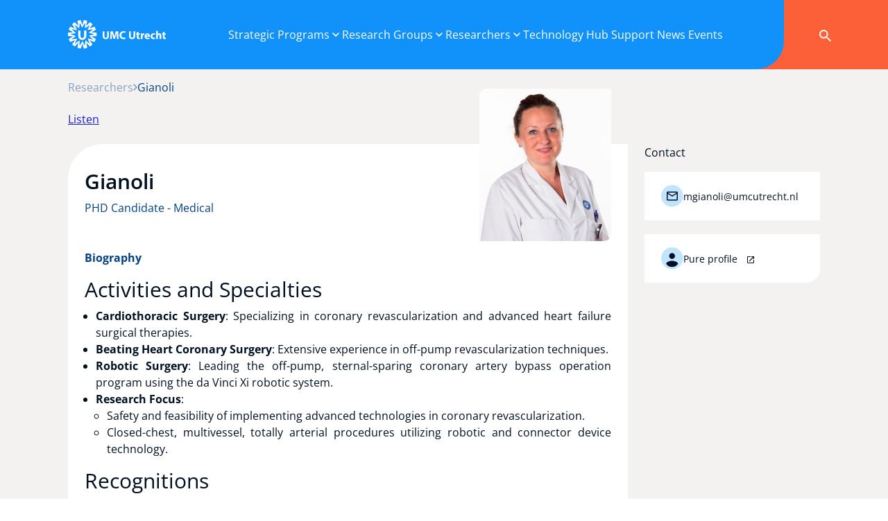

--- FILE ---
content_type: text/html; charset=UTF-8
request_url: https://research.umcutrecht.nl/researchers/gianoli/
body_size: 12985
content:

<!doctype html>
<html lang="en-US">
<head>

            <!-- Google Tag Manager -->
        <script>(function(w,d,s,l,i){w[l]=w[l]||[];w[l].push({'gtm.start':
                    new Date().getTime(),event:'gtm.js'});var f=d.getElementsByTagName(s)[0],
                j=d.createElement(s),dl=l!='dataLayer'?'&l='+l:'';j.async=true;j.src=
                'https://www.googletagmanager.com/gtm.js?id='+i+dl;f.parentNode.insertBefore(j,f);
            })(window,document,'script','dataLayer','GTM-K56KLZF8');</script>
        <!-- End Google Tag Manager -->
        <meta name='robots' content='index, follow, max-image-preview:large, max-snippet:-1, max-video-preview:-1' />

          <meta charset="UTF-8">
          <title>Gianoli - Research at UMC Utrecht</title>
          <meta name="viewport" content="width=device-width, initial-scale=1" />
          
        <link rel="apple-touch-icon" sizes="144x144" href="https://research.umcutrecht.nl/custom/build/favicon/apple-touch-icon.png">
        <link rel="icon" type="image/png" sizes="32x32" href="https://research.umcutrecht.nl/custom/build/favicon/favicon-32x32.png">
        <link rel="icon" type="image/png" sizes="16x16" href="https://research.umcutrecht.nl/custom/build/favicon/favicon-16x16.png">
        <link rel="manifest" href="https://research.umcutrecht.nl/custom/build/favicon/site.webmanifest">
        <link rel="mask-icon" href="https://research.umcutrecht.nl/custom/build/favicon/safari-pinned-tab.svg" color="#1191fa">
        <meta name="msapplication-TileColor" content="#1191fa">
        <meta name="theme-color" content="#1191fa">
        
	<!-- This site is optimized with the Yoast SEO plugin v26.6 - https://yoast.com/wordpress/plugins/seo/ -->
	<link rel="canonical" href="https://research.umcutrecht.nl/researchers/gianoli/" />
	<meta property="og:locale" content="en_US" />
	<meta property="og:type" content="article" />
	<meta property="og:title" content="Gianoli - Research at UMC Utrecht" />
	<meta property="og:description" content="Activities and Specialties Cardiothoracic Surgery: Specializing in coronary revascularization and advanced heart failure surgical therapies. Beating Heart Coronary Surgery: Extensive experience in off-pump revascularization techniques. Robotic Surgery: Leading the off-pump, sternal-sparing coronary artery bypass operation program using the da Vinci Xi robotic system. Research Focus: Safety and feasibility of implementing advanced technologies in coronary revascularization. [&hellip;]" />
	<meta property="og:url" content="https://research.umcutrecht.nl/researchers/gianoli/" />
	<meta property="og:site_name" content="Research at UMC Utrecht" />
	<meta property="article:modified_time" content="2026-01-08T20:31:06+00:00" />
	<meta name="twitter:card" content="summary_large_image" />
	<meta name="twitter:label1" content="Est. reading time" />
	<meta name="twitter:data1" content="1 minute" />
	<script type="application/ld+json" class="yoast-schema-graph">{"@context":"https://schema.org","@graph":[{"@type":"WebPage","@id":"https://research.umcutrecht.nl/researchers/gianoli/","url":"https://research.umcutrecht.nl/researchers/gianoli/","name":"Gianoli - Research at UMC Utrecht","isPartOf":{"@id":"https://research.umcutrecht.nl/#website"},"datePublished":"2024-05-14T10:15:05+00:00","dateModified":"2026-01-08T20:31:06+00:00","breadcrumb":{"@id":"https://research.umcutrecht.nl/researchers/gianoli/#breadcrumb"},"inLanguage":"en-US","potentialAction":[{"@type":"ReadAction","target":["https://research.umcutrecht.nl/researchers/gianoli/"]}]},{"@type":"BreadcrumbList","@id":"https://research.umcutrecht.nl/researchers/gianoli/#breadcrumb","itemListElement":[{"@type":"ListItem","position":1,"name":"Home","item":"https://research.umcutrecht.nl/"},{"@type":"ListItem","position":2,"name":"Researchers","item":"https://research.umcutrecht.nl/researchers/"},{"@type":"ListItem","position":3,"name":"Gianoli"}]},{"@type":"WebSite","@id":"https://research.umcutrecht.nl/#website","url":"https://research.umcutrecht.nl/","name":"Research at UMC Utrecht","description":"Innovating Care","publisher":{"@id":"https://research.umcutrecht.nl/#organization"},"potentialAction":[{"@type":"SearchAction","target":{"@type":"EntryPoint","urlTemplate":"https://research.umcutrecht.nl/?s={search_term_string}"},"query-input":{"@type":"PropertyValueSpecification","valueRequired":true,"valueName":"search_term_string"}}],"inLanguage":"en-US"},{"@type":"Organization","@id":"https://research.umcutrecht.nl/#organization","name":"Research at UMC Utrecht","url":"https://research.umcutrecht.nl/","logo":{"@type":"ImageObject","inLanguage":"en-US","@id":"https://research.umcutrecht.nl/#/schema/logo/image/","url":"https://research.umcutrecht.nl/custom/uploads/2025/03/UMCU_2019_logo_liggend_rgb_solo-logo_transparant.png","contentUrl":"https://research.umcutrecht.nl/custom/uploads/2025/03/UMCU_2019_logo_liggend_rgb_solo-logo_transparant.png","width":586,"height":586,"caption":"Research at UMC Utrecht"},"image":{"@id":"https://research.umcutrecht.nl/#/schema/logo/image/"}}]}</script>
	<!-- / Yoast SEO plugin. -->


<style id='wp-img-auto-sizes-contain-inline-css' type='text/css'>
img:is([sizes=auto i],[sizes^="auto," i]){contain-intrinsic-size:3000px 1500px}
/*# sourceURL=wp-img-auto-sizes-contain-inline-css */
</style>
<style id='classic-theme-styles-inline-css' type='text/css'>
/*! This file is auto-generated */
.wp-block-button__link{color:#fff;background-color:#32373c;border-radius:9999px;box-shadow:none;text-decoration:none;padding:calc(.667em + 2px) calc(1.333em + 2px);font-size:1.125em}.wp-block-file__button{background:#32373c;color:#fff;text-decoration:none}
/*# sourceURL=/wp-includes/css/classic-themes.min.css */
</style>
<link rel='stylesheet' href='https://research.umcutrecht.nl/custom/build/css/style.min.css?ver=8.0.9' type='text/css' media='all' />

    <script src="https://cdn-eu.readspeaker.com/script/12593/webReader/webReader.js?pids=wr" type="text/javascript" id="rs_req_Init"></script>

<style id='global-styles-inline-css' type='text/css'>
:root{--wp--preset--aspect-ratio--square: 1;--wp--preset--aspect-ratio--4-3: 4/3;--wp--preset--aspect-ratio--3-4: 3/4;--wp--preset--aspect-ratio--3-2: 3/2;--wp--preset--aspect-ratio--2-3: 2/3;--wp--preset--aspect-ratio--16-9: 16/9;--wp--preset--aspect-ratio--9-16: 9/16;--wp--preset--color--black: #000000;--wp--preset--color--cyan-bluish-gray: #abb8c3;--wp--preset--color--white: #ffffff;--wp--preset--color--pale-pink: #f78da7;--wp--preset--color--vivid-red: #cf2e2e;--wp--preset--color--luminous-vivid-orange: #ff6900;--wp--preset--color--luminous-vivid-amber: #fcb900;--wp--preset--color--light-green-cyan: #7bdcb5;--wp--preset--color--vivid-green-cyan: #00d084;--wp--preset--color--pale-cyan-blue: #8ed1fc;--wp--preset--color--vivid-cyan-blue: #0693e3;--wp--preset--color--vivid-purple: #9b51e0;--wp--preset--gradient--vivid-cyan-blue-to-vivid-purple: linear-gradient(135deg,rgb(6,147,227) 0%,rgb(155,81,224) 100%);--wp--preset--gradient--light-green-cyan-to-vivid-green-cyan: linear-gradient(135deg,rgb(122,220,180) 0%,rgb(0,208,130) 100%);--wp--preset--gradient--luminous-vivid-amber-to-luminous-vivid-orange: linear-gradient(135deg,rgb(252,185,0) 0%,rgb(255,105,0) 100%);--wp--preset--gradient--luminous-vivid-orange-to-vivid-red: linear-gradient(135deg,rgb(255,105,0) 0%,rgb(207,46,46) 100%);--wp--preset--gradient--very-light-gray-to-cyan-bluish-gray: linear-gradient(135deg,rgb(238,238,238) 0%,rgb(169,184,195) 100%);--wp--preset--gradient--cool-to-warm-spectrum: linear-gradient(135deg,rgb(74,234,220) 0%,rgb(151,120,209) 20%,rgb(207,42,186) 40%,rgb(238,44,130) 60%,rgb(251,105,98) 80%,rgb(254,248,76) 100%);--wp--preset--gradient--blush-light-purple: linear-gradient(135deg,rgb(255,206,236) 0%,rgb(152,150,240) 100%);--wp--preset--gradient--blush-bordeaux: linear-gradient(135deg,rgb(254,205,165) 0%,rgb(254,45,45) 50%,rgb(107,0,62) 100%);--wp--preset--gradient--luminous-dusk: linear-gradient(135deg,rgb(255,203,112) 0%,rgb(199,81,192) 50%,rgb(65,88,208) 100%);--wp--preset--gradient--pale-ocean: linear-gradient(135deg,rgb(255,245,203) 0%,rgb(182,227,212) 50%,rgb(51,167,181) 100%);--wp--preset--gradient--electric-grass: linear-gradient(135deg,rgb(202,248,128) 0%,rgb(113,206,126) 100%);--wp--preset--gradient--midnight: linear-gradient(135deg,rgb(2,3,129) 0%,rgb(40,116,252) 100%);--wp--preset--font-size--small: 13px;--wp--preset--font-size--medium: 20px;--wp--preset--font-size--large: 36px;--wp--preset--font-size--x-large: 42px;--wp--preset--spacing--20: 0.44rem;--wp--preset--spacing--30: 0.67rem;--wp--preset--spacing--40: 1rem;--wp--preset--spacing--50: 1.5rem;--wp--preset--spacing--60: 2.25rem;--wp--preset--spacing--70: 3.38rem;--wp--preset--spacing--80: 5.06rem;--wp--preset--shadow--natural: 6px 6px 9px rgba(0, 0, 0, 0.2);--wp--preset--shadow--deep: 12px 12px 50px rgba(0, 0, 0, 0.4);--wp--preset--shadow--sharp: 6px 6px 0px rgba(0, 0, 0, 0.2);--wp--preset--shadow--outlined: 6px 6px 0px -3px rgb(255, 255, 255), 6px 6px rgb(0, 0, 0);--wp--preset--shadow--crisp: 6px 6px 0px rgb(0, 0, 0);}:where(.is-layout-flex){gap: 0.5em;}:where(.is-layout-grid){gap: 0.5em;}body .is-layout-flex{display: flex;}.is-layout-flex{flex-wrap: wrap;align-items: center;}.is-layout-flex > :is(*, div){margin: 0;}body .is-layout-grid{display: grid;}.is-layout-grid > :is(*, div){margin: 0;}:where(.wp-block-columns.is-layout-flex){gap: 2em;}:where(.wp-block-columns.is-layout-grid){gap: 2em;}:where(.wp-block-post-template.is-layout-flex){gap: 1.25em;}:where(.wp-block-post-template.is-layout-grid){gap: 1.25em;}.has-black-color{color: var(--wp--preset--color--black) !important;}.has-cyan-bluish-gray-color{color: var(--wp--preset--color--cyan-bluish-gray) !important;}.has-white-color{color: var(--wp--preset--color--white) !important;}.has-pale-pink-color{color: var(--wp--preset--color--pale-pink) !important;}.has-vivid-red-color{color: var(--wp--preset--color--vivid-red) !important;}.has-luminous-vivid-orange-color{color: var(--wp--preset--color--luminous-vivid-orange) !important;}.has-luminous-vivid-amber-color{color: var(--wp--preset--color--luminous-vivid-amber) !important;}.has-light-green-cyan-color{color: var(--wp--preset--color--light-green-cyan) !important;}.has-vivid-green-cyan-color{color: var(--wp--preset--color--vivid-green-cyan) !important;}.has-pale-cyan-blue-color{color: var(--wp--preset--color--pale-cyan-blue) !important;}.has-vivid-cyan-blue-color{color: var(--wp--preset--color--vivid-cyan-blue) !important;}.has-vivid-purple-color{color: var(--wp--preset--color--vivid-purple) !important;}.has-black-background-color{background-color: var(--wp--preset--color--black) !important;}.has-cyan-bluish-gray-background-color{background-color: var(--wp--preset--color--cyan-bluish-gray) !important;}.has-white-background-color{background-color: var(--wp--preset--color--white) !important;}.has-pale-pink-background-color{background-color: var(--wp--preset--color--pale-pink) !important;}.has-vivid-red-background-color{background-color: var(--wp--preset--color--vivid-red) !important;}.has-luminous-vivid-orange-background-color{background-color: var(--wp--preset--color--luminous-vivid-orange) !important;}.has-luminous-vivid-amber-background-color{background-color: var(--wp--preset--color--luminous-vivid-amber) !important;}.has-light-green-cyan-background-color{background-color: var(--wp--preset--color--light-green-cyan) !important;}.has-vivid-green-cyan-background-color{background-color: var(--wp--preset--color--vivid-green-cyan) !important;}.has-pale-cyan-blue-background-color{background-color: var(--wp--preset--color--pale-cyan-blue) !important;}.has-vivid-cyan-blue-background-color{background-color: var(--wp--preset--color--vivid-cyan-blue) !important;}.has-vivid-purple-background-color{background-color: var(--wp--preset--color--vivid-purple) !important;}.has-black-border-color{border-color: var(--wp--preset--color--black) !important;}.has-cyan-bluish-gray-border-color{border-color: var(--wp--preset--color--cyan-bluish-gray) !important;}.has-white-border-color{border-color: var(--wp--preset--color--white) !important;}.has-pale-pink-border-color{border-color: var(--wp--preset--color--pale-pink) !important;}.has-vivid-red-border-color{border-color: var(--wp--preset--color--vivid-red) !important;}.has-luminous-vivid-orange-border-color{border-color: var(--wp--preset--color--luminous-vivid-orange) !important;}.has-luminous-vivid-amber-border-color{border-color: var(--wp--preset--color--luminous-vivid-amber) !important;}.has-light-green-cyan-border-color{border-color: var(--wp--preset--color--light-green-cyan) !important;}.has-vivid-green-cyan-border-color{border-color: var(--wp--preset--color--vivid-green-cyan) !important;}.has-pale-cyan-blue-border-color{border-color: var(--wp--preset--color--pale-cyan-blue) !important;}.has-vivid-cyan-blue-border-color{border-color: var(--wp--preset--color--vivid-cyan-blue) !important;}.has-vivid-purple-border-color{border-color: var(--wp--preset--color--vivid-purple) !important;}.has-vivid-cyan-blue-to-vivid-purple-gradient-background{background: var(--wp--preset--gradient--vivid-cyan-blue-to-vivid-purple) !important;}.has-light-green-cyan-to-vivid-green-cyan-gradient-background{background: var(--wp--preset--gradient--light-green-cyan-to-vivid-green-cyan) !important;}.has-luminous-vivid-amber-to-luminous-vivid-orange-gradient-background{background: var(--wp--preset--gradient--luminous-vivid-amber-to-luminous-vivid-orange) !important;}.has-luminous-vivid-orange-to-vivid-red-gradient-background{background: var(--wp--preset--gradient--luminous-vivid-orange-to-vivid-red) !important;}.has-very-light-gray-to-cyan-bluish-gray-gradient-background{background: var(--wp--preset--gradient--very-light-gray-to-cyan-bluish-gray) !important;}.has-cool-to-warm-spectrum-gradient-background{background: var(--wp--preset--gradient--cool-to-warm-spectrum) !important;}.has-blush-light-purple-gradient-background{background: var(--wp--preset--gradient--blush-light-purple) !important;}.has-blush-bordeaux-gradient-background{background: var(--wp--preset--gradient--blush-bordeaux) !important;}.has-luminous-dusk-gradient-background{background: var(--wp--preset--gradient--luminous-dusk) !important;}.has-pale-ocean-gradient-background{background: var(--wp--preset--gradient--pale-ocean) !important;}.has-electric-grass-gradient-background{background: var(--wp--preset--gradient--electric-grass) !important;}.has-midnight-gradient-background{background: var(--wp--preset--gradient--midnight) !important;}.has-small-font-size{font-size: var(--wp--preset--font-size--small) !important;}.has-medium-font-size{font-size: var(--wp--preset--font-size--medium) !important;}.has-large-font-size{font-size: var(--wp--preset--font-size--large) !important;}.has-x-large-font-size{font-size: var(--wp--preset--font-size--x-large) !important;}
/*# sourceURL=global-styles-inline-css */
</style>
</head>

<body class="wp-singular researchers-template-default single single-researchers postid-2383 wp-theme-umcu" data-bs-no-jquery="true">
    <!-- Google Tag Manager (noscript) -->
    <noscript><iframe src="https://www.googletagmanager.com/ns.html?id=GTM-K56KLZF8"
                      height="0" width="0" style="display:none;visibility:hidden"></iframe></noscript>
    <!-- End Google Tag Manager (noscript) -->


<!-- header -->
<header id="header" role="banner" class="header p-lg-0">
    
    <div class="container full-height bg-primary">
        <div class="row justify-content-between full-height">
            <div class="col-auto col-lg-10 d-flex align-items-center">
                <div class="brand">
                    <a href="https://research.umcutrecht.nl" title="Research at UMC Utrecht - Innovating Care">
                        <figure class="mb-0">
                            <img src="https://research.umcutrecht.nl/custom/build/svg/logo-white.svg" role="image" alt="Research at UMC Utrecht" title="Logo Research at UMC Utrecht"/>
                        </figure>
                    </a>
                </div>
            </div>

            <div class="col d-none d-lg-block col-main-nav">
                <div class="main-navigation">
<nav id="1" class="desktop-navigation-container"><ul id="menu-hoofdmenu" class="desktop-navigation  has-arrows " itemscope itemtype="http://www.schema.org/SiteNavigationElement"><li  id="menu-item-137" class="d-lg-none menu-item menu-item-type-post_type menu-item-object-page menu-item-home menu-item-137 nav-item"><a itemprop="url" href="https://research.umcutrecht.nl/" class="nav-link"><span itemprop="name">Home</span></a></li>
<li  id="menu-item-142" class="submenu-background menu-item menu-item-type-custom menu-item-object-custom menu-item-has-children dropdown menu-item-142 nav-item" data-description="UMC Utrecht’s research is at the forefront of innovation, spanning six strategic programs. We embrace a dynamic, multidisciplinary approach, putting patients at the heart of everything we do."><a href="#" data-bs-toggle="dropdown" data-bs-auto-close="outside" aria-expanded="false" data-bs-display="static" class="dropdown-toggle nav-link" id="menu-item-dropdown-142"><span itemprop="name">Strategic Programs</span></a>
<ul class="dropdown-menu 0" data-bs-display="static" aria-labelledby="menu-item-dropdown-142">
	<li  id="menu-item-148" class="menu-item menu-item-type-post_type menu-item-object-strategic-programs menu-item-has-children dropend menu-item-148 nav-item"><a itemprop="url" href="https://research.umcutrecht.nl/strategic-programs/brain/" class="dropdown-item dropdown-toggle" data-bs-toggle="dropdown" data-bs-display="static" data-parent-id="142"><span itemprop="name">Brain</span></a>
	<ul class="dropdown-menu 1" data-bs-display="static" aria-labelledby="142">
		<li  id="menu-item-195" class="menu-item menu-item-type-post_type menu-item-object-themes menu-item-index-0 menu-item-195 nav-item" data-description="Improving prediction, treatment and prevention"><a itemprop="url" href="https://research.umcutrecht.nl/themes/developmental-disorders/" class="dropdown-item" data-parent-id="148"><span itemprop="name">Developmental disorders</span><span class="menu-item-description">Improving prediction, treatment and prevention</span></span></a><li class="main-item dropdown-item menu-item"><a href="https://research.umcutrecht.nl/strategic-programs/brain/" class="dropdown-item">Brain</a></li>
		<li  id="menu-item-150" class="menu-item menu-item-type-post_type menu-item-object-themes menu-item-index-1 menu-item-150 nav-item" data-description="Towards better understanding and treatment"><a itemprop="url" href="https://research.umcutrecht.nl/themes/epilepsy/" class="dropdown-item" data-parent-id="148"><span itemprop="name">Epilepsy</span><span class="menu-item-description">Towards better understanding and treatment</span></span></a></li>
		<li  id="menu-item-2149" class="menu-item menu-item-type-post_type menu-item-object-themes menu-item-index-2 menu-item-2149 nav-item" data-description="Deciphering mechanisms to improve lives"><a itemprop="url" href="https://research.umcutrecht.nl/themes/neuromuscular-disorders/" class="dropdown-item" data-parent-id="148"><span itemprop="name">Neuromuscular disorders</span><span class="menu-item-description">Deciphering mechanisms to improve lives</span></span></a></li>
		<li  id="menu-item-151" class="menu-item menu-item-type-post_type menu-item-object-themes menu-item-index-3 menu-item-151 nav-item" data-description="Merging clinical excellence with innovative research"><a itemprop="url" href="https://research.umcutrecht.nl/themes/neuro-oncology/" class="dropdown-item" data-parent-id="148"><span itemprop="name">Neuro-oncology</span><span class="menu-item-description">Merging clinical excellence with innovative research</span></span></a></li>
		<li  id="menu-item-193" class="menu-item menu-item-type-post_type menu-item-object-themes menu-item-index-4 menu-item-193 nav-item" data-description="Optimizing individual treatments"><a itemprop="url" href="https://research.umcutrecht.nl/themes/personalized-psychiatry/" class="dropdown-item" data-parent-id="148"><span itemprop="name">Personalized psychiatry</span><span class="menu-item-description">Optimizing individual treatments</span></span></a></li>
		<li  id="menu-item-149" class="menu-item menu-item-type-post_type menu-item-object-themes menu-item-index-5 menu-item-149 nav-item" data-description="From bench to bedside in cerebrovascular health"><a itemprop="url" href="https://research.umcutrecht.nl/themes/stroke/" class="dropdown-item" data-parent-id="148"><span itemprop="name">Stroke</span><span class="menu-item-description">From bench to bedside in cerebrovascular health</span></span></a></li>
	</ul>
</li>
	<li  id="menu-item-147" class="menu-item menu-item-type-post_type menu-item-object-strategic-programs menu-item-has-children dropend menu-item-147 nav-item"><a itemprop="url" href="https://research.umcutrecht.nl/strategic-programs/cancer/" class="dropdown-item dropdown-toggle" data-bs-toggle="dropdown" data-bs-display="static" data-parent-id="142"><span itemprop="name">Cancer</span></a>
	<ul class="dropdown-menu 1" data-bs-display="static" aria-labelledby="142">
		<li  id="menu-item-181" class="menu-item menu-item-type-post_type menu-item-object-themes menu-item-index-0 menu-item-181 nav-item" data-description="What causes cancer to develop and grow"><a itemprop="url" href="https://research.umcutrecht.nl/themes/molecular-science-of-cancer/" class="dropdown-item" data-parent-id="147"><span itemprop="name">Molecular science of cancer</span><span class="menu-item-description">What causes cancer to develop and grow</span></span></a><li class="main-item dropdown-item menu-item"><a href="https://research.umcutrecht.nl/strategic-programs/cancer/" class="dropdown-item">Cancer</a></li>
		<li  id="menu-item-179" class="menu-item menu-item-type-post_type menu-item-object-themes menu-item-index-1 menu-item-179 nav-item" data-description="What works, and in whom does it work"><a itemprop="url" href="https://research.umcutrecht.nl/themes/prevention-and-prediction/" class="dropdown-item" data-parent-id="147"><span itemprop="name">Prevention and Prediction</span><span class="menu-item-description">What works, and in whom does it work</span></span></a></li>
		<li  id="menu-item-6665" class="menu-item menu-item-type-post_type menu-item-object-themes menu-item-index-2 menu-item-6665 nav-item" data-description="Pioneering personalized cancer treatment"><a itemprop="url" href="https://research.umcutrecht.nl/themes/immune-and-cellular-therapies/" class="dropdown-item" data-parent-id="147"><span itemprop="name">Immune and cellular therapies</span><span class="menu-item-description">Pioneering personalized cancer treatment</span></span></a></li>
		<li  id="menu-item-178" class="menu-item menu-item-type-post_type menu-item-object-themes menu-item-index-3 menu-item-178 nav-item" data-description="Can we treat minimally invasive"><a itemprop="url" href="https://research.umcutrecht.nl/themes/high-precision-surgery/" class="dropdown-item" data-parent-id="147"><span itemprop="name">High-precision surgery</span><span class="menu-item-description">Can we treat minimally invasive</span></span></a></li>
		<li  id="menu-item-177" class="menu-item menu-item-type-post_type menu-item-object-themes menu-item-index-4 menu-item-177 nav-item" data-description="Is local treatment possible without surgery"><a itemprop="url" href="https://research.umcutrecht.nl/themes/image-guided-therapies/" class="dropdown-item" data-parent-id="147"><span itemprop="name">Image-guided therapies</span><span class="menu-item-description">Is local treatment possible without surgery</span></span></a></li>
		<li  id="menu-item-180" class="menu-item menu-item-type-post_type menu-item-object-themes menu-item-index-5 menu-item-180 nav-item" data-description="How do we learn from each patient"><a itemprop="url" href="https://research.umcutrecht.nl/themes/survivorship-and-palliation/" class="dropdown-item" data-parent-id="147"><span itemprop="name">Survivorship and Palliation</span><span class="menu-item-description">How do we learn from each patient</span></span></a></li>
	</ul>
</li>
	<li  id="menu-item-146" class="menu-item menu-item-type-post_type menu-item-object-strategic-programs menu-item-has-children dropend menu-item-146 nav-item" data-description="Child-centered interdisciplinary research"><a itemprop="url" href="https://research.umcutrecht.nl/strategic-programs/child-health/" class="dropdown-item dropdown-toggle" data-bs-toggle="dropdown" data-bs-display="static" data-parent-id="142"><span itemprop="name">Child Health</span></a>
	<ul class="dropdown-menu 1" data-bs-display="static" aria-labelledby="142">
		<li  id="menu-item-4663" class="menu-item menu-item-type-post_type menu-item-object-themes menu-item-index-0 menu-item-4663 nav-item"><a itemprop="url" href="https://research.umcutrecht.nl/themes/ante-and-perinatal-damage/" class="dropdown-item" data-parent-id="146"><span itemprop="name">Ante- and perinatal care</span></a><li class="main-item dropdown-item menu-item"><a href="https://research.umcutrecht.nl/strategic-programs/child-health/" class="dropdown-item">Child Health</a></li>
		<li  id="menu-item-4662" class="menu-item menu-item-type-post_type menu-item-object-themes menu-item-index-1 menu-item-4662 nav-item"><a itemprop="url" href="https://research.umcutrecht.nl/themes/congenital-and-hereditary-disorders/" class="dropdown-item" data-parent-id="146"><span itemprop="name">Congenital and hereditary disorders</span></a></li>
		<li  id="menu-item-4660" class="menu-item menu-item-type-post_type menu-item-object-themes menu-item-index-2 menu-item-4660 nav-item"><a itemprop="url" href="https://research.umcutrecht.nl/themes/pediatrics-and-oncology/" class="dropdown-item" data-parent-id="146"><span itemprop="name">Pediatrics and oncology</span></a></li>
		<li  id="menu-item-4661" class="menu-item menu-item-type-post_type menu-item-object-themes menu-item-index-3 menu-item-4661 nav-item"><a itemprop="url" href="https://research.umcutrecht.nl/themes/severe-inflammatory-disorders-child-health/" class="dropdown-item" data-parent-id="146"><span itemprop="name">Severe inflammatory disorders</span></a></li>
	</ul>
</li>
	<li  id="menu-item-145" class="menu-item menu-item-type-post_type menu-item-object-strategic-programs menu-item-has-children dropend menu-item-145 nav-item" data-description="hier komt beschrijving"><a itemprop="url" href="https://research.umcutrecht.nl/strategic-programs/circulatory-health/" class="dropdown-item dropdown-toggle" data-bs-toggle="dropdown" data-bs-display="static" data-parent-id="142"><span itemprop="name">Circulatory Health</span></a>
	<ul class="dropdown-menu 1" data-bs-display="static" aria-labelledby="142">
		<li  id="menu-item-2582" class="menu-item menu-item-type-post_type menu-item-object-themes menu-item-index-0 menu-item-2582 nav-item" data-description="Abdominal, thoracic, extracranial, and cerebral vessel dilatations and ruptures"><a itemprop="url" href="https://research.umcutrecht.nl/themes/atherosclerosis-aneurysms/" class="dropdown-item" data-parent-id="145"><span itemprop="name">Atherosclerosis &amp; Aneurysms</span><span class="menu-item-description">Abdominal, thoracic, extracranial, and cerebral vessel dilatations and ruptures</span></span></a><li class="main-item dropdown-item menu-item"><a href="https://research.umcutrecht.nl/strategic-programs/circulatory-health/" class="dropdown-item">Circulatory Health</a></li>
		<li  id="menu-item-4398" class="menu-item menu-item-type-post_type menu-item-object-themes menu-item-index-1 menu-item-4398 nav-item" data-description="Acute ischemic stroke, carotid artery disease, intracranial vasculopathy, genetics of stroke, and TIA"><a itemprop="url" href="https://research.umcutrecht.nl/themes/cerebrovascular-disease/" class="dropdown-item" data-parent-id="145"><span itemprop="name">Cerebrovascular disease</span><span class="menu-item-description">Acute ischemic stroke, carotid artery disease, intracranial vasculopathy, genetics of stroke, and TIA</span></span></a></li>
		<li  id="menu-item-2584" class="menu-item menu-item-type-post_type menu-item-object-themes menu-item-index-2 menu-item-2584 nav-item" data-description="Translational research for advanced heart failure and cardiogenetics"><a itemprop="url" href="https://research.umcutrecht.nl/themes/heart-failure/" class="dropdown-item" data-parent-id="145"><span itemprop="name">Heart failure</span><span class="menu-item-description">Translational research for advanced heart failure and cardiogenetics</span></span></a></li>
		<li  id="menu-item-2583" class="menu-item menu-item-type-post_type menu-item-object-themes menu-item-index-3 menu-item-2583 nav-item" data-description="Complex hypertension, diabetes and progressive vascular disease"><a itemprop="url" href="https://research.umcutrecht.nl/themes/high-risk/" class="dropdown-item" data-parent-id="145"><span itemprop="name">High risk</span><span class="menu-item-description">Complex hypertension, diabetes and progressive vascular disease</span></span></a></li>
	</ul>
</li>
	<li  id="menu-item-143" class="menu-item menu-item-type-post_type menu-item-object-strategic-programs menu-item-has-children dropend menu-item-143 nav-item"><a itemprop="url" href="https://research.umcutrecht.nl/strategic-programs/infection-immunity/" class="dropdown-item dropdown-toggle" data-bs-toggle="dropdown" data-bs-display="static" data-parent-id="142"><span itemprop="name">Infection &amp; Immunity</span></a>
	<ul class="dropdown-menu 1" data-bs-display="static" aria-labelledby="142">
		<li  id="menu-item-3793" class="menu-item menu-item-type-post_type menu-item-object-themes menu-item-index-0 menu-item-3793 nav-item"><a itemprop="url" href="https://research.umcutrecht.nl/themes/developing-immune-therapy/" class="dropdown-item" data-parent-id="143"><span itemprop="name">Developing immune therapy</span></a><li class="main-item dropdown-item menu-item"><a href="https://research.umcutrecht.nl/strategic-programs/infection-immunity/" class="dropdown-item">Infection &amp; Immunity</a></li>
		<li  id="menu-item-3794" class="menu-item menu-item-type-post_type menu-item-object-themes menu-item-index-1 menu-item-3794 nav-item"><a itemprop="url" href="https://research.umcutrecht.nl/themes/understanding-infectious-disease-dynamics/" class="dropdown-item" data-parent-id="143"><span itemprop="name">Understanding infectious disease dynamics</span></a></li>
		<li  id="menu-item-3796" class="menu-item menu-item-type-post_type menu-item-object-themes menu-item-index-2 menu-item-3796 nav-item"><a itemprop="url" href="https://research.umcutrecht.nl/themes/understanding-pathophysiology/" class="dropdown-item" data-parent-id="143"><span itemprop="name">Understanding pathophysiology</span></a></li>
		<li  id="menu-item-3795" class="menu-item menu-item-type-post_type menu-item-object-themes menu-item-index-3 menu-item-3795 nav-item"><a itemprop="url" href="https://research.umcutrecht.nl/themes/optimizing-treatment/" class="dropdown-item" data-parent-id="143"><span itemprop="name">Optimizing treatment</span></a></li>
	</ul>
</li>
	<li  id="menu-item-144" class="menu-item menu-item-type-post_type menu-item-object-strategic-programs menu-item-has-children dropend menu-item-144 nav-item"><a itemprop="url" href="https://research.umcutrecht.nl/strategic-programs/regenerative-medicine-stem-cells/" class="dropdown-item dropdown-toggle" data-bs-toggle="dropdown" data-bs-display="static" data-parent-id="142"><span itemprop="name">Regenerative Medicine &amp; Stem Cells</span></a>
	<ul class="dropdown-menu 1" data-bs-display="static" aria-labelledby="142">
		<li  id="menu-item-2163" class="menu-item menu-item-type-post_type menu-item-object-themes menu-item-index-0 menu-item-2163 nav-item"><a itemprop="url" href="https://research.umcutrecht.nl/themes/biofabrication/" class="dropdown-item" data-parent-id="144"><span itemprop="name">Biofabrication</span></a><li class="main-item dropdown-item menu-item"><a href="https://research.umcutrecht.nl/strategic-programs/regenerative-medicine-stem-cells/" class="dropdown-item">Regenerative Medicine &amp; Stem Cells</a></li>
		<li  id="menu-item-2161" class="menu-item menu-item-type-post_type menu-item-object-themes menu-item-index-1 menu-item-2161 nav-item"><a itemprop="url" href="https://research.umcutrecht.nl/themes/disease-modeling/" class="dropdown-item" data-parent-id="144"><span itemprop="name">Disease modeling</span></a></li>
		<li  id="menu-item-2162" class="menu-item menu-item-type-post_type menu-item-object-themes menu-item-index-2 menu-item-2162 nav-item"><a itemprop="url" href="https://research.umcutrecht.nl/themes/advanced-therapy-medicinal-products-atmps/" class="dropdown-item" data-parent-id="144"><span itemprop="name">Advanced Therapy Medicinal Products (ATMPs)</span></a></li>
	</ul>
</li>
</ul>
</li>
<li  id="menu-item-138" class="menu-item menu-item-type-custom menu-item-object-custom menu-item-has-children dropdown menu-item-138 nav-item"><a href="#" data-bs-toggle="dropdown" data-bs-auto-close="outside" aria-expanded="false" data-bs-display="static" class="dropdown-toggle nav-link" id="menu-item-dropdown-138"><span itemprop="name">Research Groups</span></a>
<ul class="dropdown-menu 0" data-bs-display="static" aria-labelledby="menu-item-dropdown-138">
	<li  id="menu-item-183" class="menu-item menu-item-type-custom menu-item-object-custom menu-item-has-children dropend menu-item-183 nav-item"><a itemprop="url" href="https://research.umcutrecht.nl/research-groups/" class="dropdown-item dropdown-toggle" data-bs-toggle="dropdown" data-bs-display="static" data-parent-id="138"><span itemprop="name">All Research Groups</span></a>
	<ul class="dropdown-menu 1" data-bs-display="static" aria-labelledby="138">
		<li  id="menu-item-5875" class="menu-item menu-item-type-custom menu-item-object-custom menu-item-index-0 menu-item-5875 nav-item" data-description="High-level clinical and experimental neuroscience"><a itemprop="url" href="https://research.umcutrecht.nl/research-groups/?filter-themes=brain" class="dropdown-item" data-parent-id="183"><span itemprop="name">Brain</span><span class="menu-item-description">High-level clinical and experimental neuroscience</span></span></a><li class="main-item dropdown-item menu-item"><a href="https://research.umcutrecht.nl/research-groups/" class="dropdown-item">All Research Groups</a></li>
		<li  id="menu-item-5876" class="menu-item menu-item-type-custom menu-item-object-custom menu-item-index-1 menu-item-5876 nav-item" data-description="Innovative approaches diagnostics, treatment, care"><a itemprop="url" href="https://research.umcutrecht.nl/research-groups/?filter-themes=cancer" class="dropdown-item" data-parent-id="183"><span itemprop="name">Cancer</span><span class="menu-item-description">Innovative approaches diagnostics, treatment, care</span></span></a></li>
		<li  id="menu-item-5877" class="menu-item menu-item-type-custom menu-item-object-custom menu-item-index-2 menu-item-5877 nav-item" data-description="Child-centered interdisciplinary research"><a itemprop="url" href="https://research.umcutrecht.nl/research-groups/?filter-themes=child-health" class="dropdown-item" data-parent-id="183"><span itemprop="name">Child Health</span><span class="menu-item-description">Child-centered interdisciplinary research</span></span></a></li>
		<li  id="menu-item-5878" class="menu-item menu-item-type-custom menu-item-object-custom menu-item-index-3 menu-item-5878 nav-item" data-description="To reduce the burden of cardiovascular disease"><a itemprop="url" href="https://research.umcutrecht.nl/research-groups/?filter-themes=circulatory-health" class="dropdown-item" data-parent-id="183"><span itemprop="name">Circulatory Health</span><span class="menu-item-description">To reduce the burden of cardiovascular disease</span></span></a></li>
		<li  id="menu-item-5879" class="menu-item menu-item-type-custom menu-item-object-custom menu-item-index-4 menu-item-5879 nav-item" data-description="Unraveling pathogenic mechanisms"><a itemprop="url" href="https://research.umcutrecht.nl/research-groups/?filter-themes=infection-immunity" class="dropdown-item" data-parent-id="183"><span itemprop="name">Infection &#038; Immunity</span><span class="menu-item-description">Unraveling pathogenic mechanisms</span></span></a></li>
		<li  id="menu-item-5880" class="menu-item menu-item-type-custom menu-item-object-custom menu-item-index-5 menu-item-5880 nav-item" data-description="Accelerating the pace of regenerative therapies"><a itemprop="url" href="https://research.umcutrecht.nl/research-groups/?filter-themes=regenerative-medicine-stem-cells" class="dropdown-item" data-parent-id="183"><span itemprop="name">Regenerative Medicine &#038; Stem Cells</span><span class="menu-item-description">Accelerating the pace of regenerative therapies</span></span></a></li>
	</ul>
</li>
</ul>
</li>
<li  id="menu-item-153" class="menu-item menu-item-type-custom menu-item-object-custom menu-item-has-children dropdown menu-item-153 nav-item"><a href="#" data-bs-toggle="dropdown" data-bs-auto-close="outside" aria-expanded="false" data-bs-display="static" class="dropdown-toggle nav-link" id="menu-item-dropdown-153"><span itemprop="name">Researchers</span></a>
<ul class="dropdown-menu 0" data-bs-display="static" aria-labelledby="menu-item-dropdown-153">
	<li  id="menu-item-182" class="menu-item menu-item-type-custom menu-item-object-custom menu-item-has-children dropend menu-item-182 nav-item"><a itemprop="url" href="https://research.umcutrecht.nl/researchers/" class="dropdown-item dropdown-toggle" data-bs-toggle="dropdown" data-bs-display="static" data-parent-id="153"><span itemprop="name">All Researchers</span></a>
	<ul class="dropdown-menu 1" data-bs-display="static" aria-labelledby="153">
		<li  id="menu-item-1456" class="menu-item menu-item-type-custom menu-item-object-custom menu-item-index-0 menu-item-1456 nav-item" data-description="High-level clinical and experimental neuroscience"><a itemprop="url" href="https://research.umcutrecht.nl/researchers/?filter-strategic-programs=brain" class="dropdown-item" data-parent-id="182"><span itemprop="name">Brain</span><span class="menu-item-description">High-level clinical and experimental neuroscience</span></span></a><li class="main-item dropdown-item menu-item"><a href="https://research.umcutrecht.nl/researchers/" class="dropdown-item">All Researchers</a></li>
		<li  id="menu-item-1457" class="menu-item menu-item-type-custom menu-item-object-custom menu-item-index-1 menu-item-1457 nav-item" data-description="Innovative approaches diagnostics, treatment, care"><a itemprop="url" href="https://research.umcutrecht.nl/researchers/?filter-strategic-programs=cancer" class="dropdown-item" data-parent-id="182"><span itemprop="name">Cancer</span><span class="menu-item-description">Innovative approaches diagnostics, treatment, care</span></span></a></li>
		<li  id="menu-item-1458" class="menu-item menu-item-type-custom menu-item-object-custom menu-item-index-2 menu-item-1458 nav-item" data-description="Child-centered interdisciplinary research"><a itemprop="url" href="https://research.umcutrecht.nl/researchers/?filter-strategic-programs=child-health" class="dropdown-item" data-parent-id="182"><span itemprop="name">Child Health</span><span class="menu-item-description">Child-centered interdisciplinary research</span></span></a></li>
		<li  id="menu-item-1459" class="menu-item menu-item-type-custom menu-item-object-custom menu-item-index-3 menu-item-1459 nav-item" data-description="To reduce the burden of cardiovascular disease"><a itemprop="url" href="https://research.umcutrecht.nl/researchers/?filter-strategic-programs=circulatory-health" class="dropdown-item" data-parent-id="182"><span itemprop="name">Circulatory Health</span><span class="menu-item-description">To reduce the burden of cardiovascular disease</span></span></a></li>
		<li  id="menu-item-1460" class="menu-item menu-item-type-custom menu-item-object-custom menu-item-index-4 menu-item-1460 nav-item" data-description="Unraveling pathogenic mechanisms"><a itemprop="url" href="https://research.umcutrecht.nl/researchers/?filter-strategic-programs=infection-immunity" class="dropdown-item" data-parent-id="182"><span itemprop="name">Infection &#038; Immunity</span><span class="menu-item-description">Unraveling pathogenic mechanisms</span></span></a></li>
		<li  id="menu-item-1461" class="menu-item menu-item-type-custom menu-item-object-custom menu-item-index-5 menu-item-1461 nav-item" data-description="Accelerating the pace of regenerative therapies"><a itemprop="url" href="https://research.umcutrecht.nl/researchers/?filter-strategic-programs=regenerative-medicine-stem-cells" class="dropdown-item" data-parent-id="182"><span itemprop="name">Regenerative Medicine &#038; Stem Cells</span><span class="menu-item-description">Accelerating the pace of regenerative therapies</span></span></a></li>
	</ul>
</li>
	<li  id="menu-item-9418" class="menu-item menu-item-type-custom menu-item-object-custom menu-item-9418 nav-item"><a itemprop="url" href="https://research.umcutrecht.nl/researchers/?filter=full-professor" class="dropdown-item dropdown-toggle" data-bs-toggle="dropdown" data-bs-display="static" data-parent-id="153"><span itemprop="name">Overview Full Professors</span></a></li>
</ul>
</li>
<li  id="menu-item-8836" class="menu-item menu-item-type-custom menu-item-object-custom menu-item-has-children sticky-menu dropdown menu-item-8836 nav-item"><a href="https://research.umcutrecht.nl/technologies/" class="nav-link sticky-menu-item" id="menu-item-8836"><span itemprop="name">Technology Hub</span></a>
<ul class="dropdown-menu 0" data-bs-display="static" aria-labelledby="menu-item-8836">
	<li  id="menu-item-12490" class="menu-item menu-item-type-custom menu-item-object-custom menu-item-12490 nav-item"><a itemprop="url" href="https://research.umcutrecht.nl/technologies/" class="dropdown-item dropdown-toggle" data-bs-toggle="dropdown" data-bs-display="static" data-parent-id="8836"><span itemprop="name">Technologies</span></a></li>
	<li  id="menu-item-12491" class="menu-item menu-item-type-custom menu-item-object-custom menu-item-12491 nav-item"><a itemprop="url" href="https://research.umcutrecht.nl/technology-events/" class="dropdown-item dropdown-toggle" data-bs-toggle="dropdown" data-bs-display="static" data-parent-id="8836"><span itemprop="name">Events &#038; Training</span></a></li>
	<li  id="menu-item-12492" class="menu-item menu-item-type-custom menu-item-object-custom menu-item-12492 nav-item"><a itemprop="url" href="https://research.umcutrecht.nl/equipment/" class="dropdown-item dropdown-toggle" data-bs-toggle="dropdown" data-bs-display="static" data-parent-id="8836"><span itemprop="name">Quick search equipment</span></a></li>
</ul>
</li>
<li  id="menu-item-5874" class="menu-item menu-item-type-custom menu-item-object-custom menu-item-5874 nav-item"><a itemprop="url" href="https://research.umcutrecht.nl/research-innovation-support/" class="nav-link"><span itemprop="name">Support</span></a></li>
<li  id="menu-item-139" class="menu-item menu-item-type-custom menu-item-object-custom menu-item-139 nav-item"><a itemprop="url" href="https://research.umcutrecht.nl/news/" class="nav-link"><span itemprop="name">News</span></a></li>
<li  id="menu-item-13235" class="menu-item menu-item-type-custom menu-item-object-custom menu-item-13235 nav-item"><a itemprop="url" href="https://research.umcutrecht.nl/events/" class="nav-link"><span itemprop="name">Events</span></a></li>
</ul></nav>

</div>
            </div>

            <div class="col-auto d-lg-none bg-primary">
                <div class="mobile-navigation">
                    <button id="navicon" class="hamburger" type="button">
                        <span class="menu-open" id="menuOpen"><svg width="29" height="20" viewBox="0 0 29 20" fill="none" xmlns="http://www.w3.org/2000/svg" aria-describedby="menu-title menu-description"><path d="M0 17.917C0 18.79.709 19.5 1.583 19.5h25.834a1.583 1.583 0 000-3.167H1.583c-.874 0-1.583.71-1.583 1.584zM0 10c0 .874.709 1.583 1.583 1.583h25.834a1.583 1.583 0 100-3.166H1.583C.71 8.417 0 9.126 0 10zM7.312.5a1.583 1.583 0 100 3.167h20.105a1.583 1.583 0 000-3.167H7.312z" fill="currentColor"/></svg></span>
                        <span class="menu-close" id="menuClose"><svg width="19" height="19" viewBox="0 0 19 19" fill="none" aria-describedby="close-title close-description" xmlns="http://www.w3.org/2000/svg"><path d="M19 1.914L17.086 0 9.5 7.586 1.914 0 0 1.914 7.586 9.5 0 17.086 1.914 19 9.5 11.414 17.086 19 19 17.086 11.414 9.5 19 1.914z" fill="currentColor"/></svg></span>

                        <span class="d-none">Menu</span>
                    </button>
                </div><!-- /.mobile-navigation -->
            </div>

            <div class="col-auto col-menu-search d-none d-lg-block">
                <div class="menu-search">
                    <form role="search" method="get" class="searchform" id="searchform" action="https://research.umcutrecht.nl/">
    <input type="search" value="" name="s" id="s" placeholder="Search">
    <input type="submit" id="searchsubmit" value="" class="button d-none">
    <span class="search-close">
        <svg width="19" height="19" viewBox="0 0 19 19" fill="none" aria-describedby="close-title close-description" xmlns="http://www.w3.org/2000/svg"><path d="M19 1.914L17.086 0 9.5 7.586 1.914 0 0 1.914 7.586 9.5 0 17.086 1.914 19 9.5 11.414 17.086 19 19 17.086 11.414 9.5 19 1.914z" fill="currentColor"/></svg>    </span>
</form>

                    <button class="search-toggle" id="searchToggle">
                        <svg xmlns="http://www.w3.org/2000/svg" width="17" height="17" viewBox="0 0 17 17" fill="none"><path d="M12.15 10.692h-.768l-.272-.263a6.29 6.29 0 001.526-4.111 6.318 6.318 0 10-6.318 6.318 6.29 6.29 0 004.111-1.526l.263.272v.768l4.86 4.85L17 15.552l-4.85-4.86zm-5.832 0a4.368 4.368 0 01-4.374-4.374 4.368 4.368 0 014.374-4.374 4.368 4.368 0 014.374 4.374 4.368 4.368 0 01-4.374 4.374z" fill="currentColor"/></svg>                    </button>
                </div>
            </div>
        </div> <!-- /.row -->
    </div>

</header>

<!-- main -->
<div id="main" role="main">
<section class="bg-gray-light pattern-gray pattern-mobile pt-3">
    <div class="container">
        <div class="row">
            <div class="col-48">
                
<div class="breadcrumbs d-none d-md-block">
    <div id="breadcrumbs" class="breadcrumbs-list"><span><span><a href="https://research.umcutrecht.nl/researchers/">Researchers</a></span> <svg xmlns="http://www.w3.org/2000/svg" width="6" height="10" viewBox="0 0 6 10" fill="none"><path d="M1.142 0L0 1.175 3.708 5 0 8.825 1.142 10 6 5 1.142 0z" fill="currentColor"/></svg> <span class="breadcrumb_last" aria-current="page">Gianoli</span></span></div></div>

    <a class="previous-page-mobile" href="https://research.umcutrecht.nl/researchers/">
        <svg xmlns="http://www.w3.org/2000/svg" width="22" height="14" viewBox="0 0 22 14" fill="none"><path d="M19.535 1.15v4.596H4.401L8.515 1.62 6.895 0 0 6.895l6.895 6.894 1.62-1.62-4.114-4.125h17.432V1.149h-2.298z" fill="currentColor"/></svg>        <span>
            Back to Researchers        </span>
    </a>
            </div>

            <div class="col-48 my-3 my-lg-4">
                
<div id="readspeaker_button1" class="rs_skip rsbtn rs_preserve mb-0">
    <a rel="nofollow" class="rsbtn_play" title="Laat de tekst voorlezen met ReadSpeaker webReader" href="https://app-eu.readspeaker.com/cgi-bin/rsent?customerid=12593&amp;lang=nl_nl&amp;readid=main&amp;url=https://research.umcutrecht.nl/researchers/gianoli/">
        <span class="rsbtn_left rsimg rspart">
            <span class="rsbtn_text">
                <span>Listen</span>
            </span>
        </span>
        <span class="rsbtn_right rsimg rsplay rspart"></span>
    </a>
</div>
            </div>
        </div>
    </div>

    <div class="container">
        <div class="row">
            <div class="col-48 col-lg-32 col-xl-36">
                <div class="biography bg-white">
                    <div class="biography-image">
                                                    <picture>
                                <img alt="Profile photo Gianoli" class="lazy img-fluid" data-src="https://research.umcutrecht.nl/custom/themes/umcu/nrdq-theme/storage/7e66a456-ec3b-4d5d-8c0f-bff9e9485858/files/MDAxMDJmOWVj/Monica_Gianoli_010.jpg" />
                            </picture>
                                            </div>

                    <h1 class="is-h2 biography-title mb-2">Gianoli</h1>

                                            <p class="text-blue-dark">PHD Candidate - Medical</p>
                    
                    <div class="d-lg-none">
                        
                    </div>

                                            <div class="biography-content">
                            <p class="text-blue-dark fw-bold mb-0">Biography</p>
                            <div class="js-read-more" data-read-smore-words="150">
                                <h2 class="mb-2 mt-6 text-lg first:mt-3" style="text-align: justify;">Activities and Specialties</h2>
<ul class="marker:text-textOff list-disc pl-8" style="text-align: justify;">
<li><strong>Cardiothoracic Surgery</strong>: Specializing in coronary revascularization and advanced heart failure surgical therapies.</li>
<li><strong>Beating Heart Coronary Surgery</strong>: Extensive experience in off-pump revascularization techniques.</li>
<li><strong>Robotic Surgery</strong>: Leading the off-pump, sternal-sparing coronary artery bypass operation program using the da Vinci Xi robotic system.</li>
<li><strong>Research Focus</strong>:
<ul class="marker:text-textOff list-disc">
<li>Safety and feasibility of implementing advanced technologies in coronary revascularization.</li>
<li>Closed-chest, multivessel, totally arterial procedures utilizing robotic and connector device technology.</li>
</ul>
</li>
</ul>
<h2 class="mb-2 mt-6 text-lg first:mt-3" style="text-align: justify;">Recognitions</h2>
<ul class="marker:text-textOff list-disc pl-8" style="text-align: justify;">
<li><strong>Leading Surgeon</strong>: Recognized as the leading surgeon for the off-pump revascularization program at UMC Utrecht (UMCU).</li>
<li><strong>Member of Cardiothoracic EACTS Endorsed Robotic Taskforce</strong>: Contributing expertise in robotic surgical techniques.</li>
<li><strong>Board Member of ISMICS</strong>: Serving as European director at large for the International Society for Minimally Invasive Cardiothoracic Surgery.</li>
<li><strong>Medical Advisory Board Member of Octovascular</strong>: Providing clinical insights to enhance innovative medical technologies.</li>
</ul>
<p style="text-align: justify;"> </p>
                            </div>
                        </div>
                                    </div>
            </div>

            <div class="col-48 col-lg-16 col-xl-12 mt-4 mt-lg-0">
                <div class="d-none d-lg-block">
                    
                </div>

                                    <p>Contact</p>
                
                <div class="contact-info">
                                            <div class="contact-info-item">
                            <svg xmlns="http://www.w3.org/2000/svg" width="32" height="32" viewBox="0 0 32 32" fill="none"><circle cx="15.795" cy="15.795" r="15.795" fill="#C2E4FF"/><path d="M22.386 9.449H9.594c-.88 0-1.59.736-1.59 1.635l-.009 9.812c0 .9.72 1.636 1.6 1.636h12.791c.88 0 1.6-.736 1.6-1.636v-9.812c0-.9-.72-1.635-1.6-1.635zm0 11.447H9.594V12.72l6.396 4.089 6.396-4.088v8.176zm-6.396-5.724l-6.396-4.088h12.792l-6.396 4.088z" fill="#001021"/></svg>                            <a href="mailto:%4d&#71;%49&#65;%4e&#79;%4c%49&#64;&#85;M&#67;&#85;T%52&#69;%43&#72;T&#46;&#78;&#76;" title="Send an email">
                                mgianoli@umcutrecht.nl                            </a>
                        </div>
                    
                                            <div class="contact-info-item">
                            <svg xmlns="http://www.w3.org/2000/svg" width="32" height="32" viewBox="0 0 32 32" fill="none"><circle cx="15.795" cy="15.795" r="15.795" fill="#C2E4FF"/><path d="M15.733 8.223a4.246 4.246 0 014.252 4.252c0 2.352-1.9 4.252-4.252 4.252a4.246 4.246 0 01-4.252-4.252c0-2.353 1.9-4.252 4.252-4.252zm0 20.126a10.205 10.205 0 01-8.504-4.564c.043-2.82 5.67-4.366 8.504-4.366 2.82 0 8.461 1.545 8.504 4.366a10.205 10.205 0 01-8.504 4.564z" fill="#001021"/></svg>                            <a href="https://researchinformation.umcutrecht.nl/en/persons/7e66a456-ec3b-4d5d-8c0f-bff9e9485858" title="Go to Pure profile" target="_blank">
                                Pure profile                                <svg xmlns="http://www.w3.org/2000/svg" width="10" height="10" viewBox="0 0 10 10" fill="none"><path d="M8.889 8.889H1.11V1.11H5V0H1.111C.494 0 0 .5 0 1.111V8.89A1.11 1.11 0 001.111 10H8.89C9.5 10 10 9.5 10 8.889V5H8.889v3.889zM6.11 0v1.111h1.995L2.644 6.572l.784.784 5.46-5.462V3.89H10V0H6.111z" fill="currentColor"/></svg>                            </a>
                        </div>
                    
                    
                                    </div>
            </div>
        </div>
    </div>
</section>


    <section class="publications">
        <div class="container">
            <div class="row justify-content-between align-items-center">
                <div class="col-48 col-md-auto">
                    <h3>Recent publications</h3>
                </div>

                                    <div class="col-48 col-md-auto order-1 order-md-0 mb-30">
                        <a href="https://researchinformation.umcutrecht.nl/en/persons/7e66a456-ec3b-4d5d-8c0f-bff9e9485858/publications" class="btn btn-outline-open" title="All publications" target="_blank">
                            All publications                        </a>
                    </div>
                
                <div class="col-48">
                    <div class="row">
                                                    

<div class="col-48 col-md-24 mb-30 round">
    <div class="card-publications bg-blue-light">
        <a class="card-link" href="https://researchinformation.umcutrecht.nl/en/publications/f7c43cbe-c127-431c-8bd6-ffeed597800a" target="_blank">
            Advancing coronary artery revascularization by robotics and automated connector technology            <svg xmlns="http://www.w3.org/2000/svg" width="10" height="10" viewBox="0 0 10 10" fill="none"><path d="M8.889 8.889H1.11V1.11H5V0H1.111C.494 0 0 .5 0 1.111V8.89A1.11 1.11 0 001.111 10H8.89C9.5 10 10 9.5 10 8.889V5H8.889v3.889zM6.11 0v1.111h1.995L2.644 6.572l.784.784 5.46-5.462V3.89H10V0H6.111z" fill="currentColor"/></svg>        </a>

        <small
            class="card-content text-blue-dark js-read-more"
            data-read-smore-words="50"
            data-read-smore-more-text="Show all"
            data-read-smore-less-text="Hide"
        >
            M Gianoli                        <br>
            2026        </small>
    </div>
</div>
                                                    

<div class="col-48 col-md-24 mb-30 round">
    <div class="card-publications bg-blue-light">
        <a class="card-link" href="https://researchinformation.umcutrecht.nl/en/publications/8151d333-9f54-4d2d-8f1a-a702a28065f5" target="_blank">
            Combining Surgical and Percutaneous Revascularization for Multivessel Coronary Artery Disease            <svg xmlns="http://www.w3.org/2000/svg" width="10" height="10" viewBox="0 0 10 10" fill="none"><path d="M8.889 8.889H1.11V1.11H5V0H1.111C.494 0 0 .5 0 1.111V8.89A1.11 1.11 0 001.111 10H8.89C9.5 10 10 9.5 10 8.889V5H8.889v3.889zM6.11 0v1.111h1.995L2.644 6.572l.784.784 5.46-5.462V3.89H10V0H6.111z" fill="currentColor"/></svg>        </a>

        <small
            class="card-content text-blue-dark js-read-more"
            data-read-smore-words="50"
            data-read-smore-more-text="Show all"
            data-read-smore-less-text="Hide"
        >
            Samuel Heuts, Pim van der Harst, Erika Nodin, Joakim Grant Frederiksen, Patrique Segers, Fabrizio Rosati, Johan Bennett, Arpad Lux, Steven Jacobs, Monica Gianoli, Janus C Jakobsen, Christian Lildal Carranza, Wouter Oosterlinck                        <br>
            European journal of cardio-thoracic surgery : official journal of the European Association for Cardio-thoracic Surgery, 2025, vol. 67        </small>
    </div>
</div>
                                                    

<div class="col-48 col-md-24 mb-30 round">
    <div class="card-publications bg-blue-light">
        <a class="card-link" href="https://researchinformation.umcutrecht.nl/en/publications/17787745-3013-486e-823e-3a3f44d73518" target="_blank">
            Ex vivo sealing performance of a sutureless dual-component connector for coronary bypass            <svg xmlns="http://www.w3.org/2000/svg" width="10" height="10" viewBox="0 0 10 10" fill="none"><path d="M8.889 8.889H1.11V1.11H5V0H1.111C.494 0 0 .5 0 1.111V8.89A1.11 1.11 0 001.111 10H8.89C9.5 10 10 9.5 10 8.889V5H8.889v3.889zM6.11 0v1.111h1.995L2.644 6.572l.784.784 5.46-5.462V3.89H10V0H6.111z" fill="currentColor"/></svg>        </a>

        <small
            class="card-content text-blue-dark js-read-more"
            data-read-smore-words="50"
            data-read-smore-more-text="Show all"
            data-read-smore-less-text="Hide"
        >
            Monica Gianoli, Harmen M Wassink, Leonard J van Schelven, Paul F Gründeman, Willem J L Suyker                        <br>
            Interdisciplinary cardiovascular and thoracic surgery, 2025, vol. 40        </small>
    </div>
</div>
                                                    

<div class="col-48 col-md-24 mb-30 round">
    <div class="card-publications bg-blue-light">
        <a class="card-link" href="https://researchinformation.umcutrecht.nl/en/publications/c54c9c50-0dd5-4f4d-8759-ac94a6603a9d" target="_blank">
            Coronary Connector Facilitated Total Endoscopic Coronary Artery Bypass            <svg xmlns="http://www.w3.org/2000/svg" width="10" height="10" viewBox="0 0 10 10" fill="none"><path d="M8.889 8.889H1.11V1.11H5V0H1.111C.494 0 0 .5 0 1.111V8.89A1.11 1.11 0 001.111 10H8.89C9.5 10 10 9.5 10 8.889V5H8.889v3.889zM6.11 0v1.111h1.995L2.644 6.572l.784.784 5.46-5.462V3.89H10V0H6.111z" fill="currentColor"/></svg>        </a>

        <small
            class="card-content text-blue-dark js-read-more"
            data-read-smore-words="50"
            data-read-smore-more-text="Show all"
            data-read-smore-less-text="Hide"
        >
            Monica Gianoli, Anne Roos de Jong, Harmen Matthijs Wassink, Paul F Gründeman, Bob Kiaii, Husam H Balkhy, Willem J L Suyker                        <br>
            Innovations (Philadelphia, Pa.), 2024, vol. 19, p.640-647        </small>
    </div>
</div>
                                                    

<div class="col-48 col-md-24 mb-30 round">
    <div class="card-publications bg-blue-light">
        <a class="card-link" href="https://researchinformation.umcutrecht.nl/en/publications/8aaeda27-738f-4821-bc4f-ac7deb1ccebf" target="_blank">
            How to advance from minimally invasive coronary artery bypass grafting to totally endoscopic coronary bypass grafting            <svg xmlns="http://www.w3.org/2000/svg" width="10" height="10" viewBox="0 0 10 10" fill="none"><path d="M8.889 8.889H1.11V1.11H5V0H1.111C.494 0 0 .5 0 1.111V8.89A1.11 1.11 0 001.111 10H8.89C9.5 10 10 9.5 10 8.889V5H8.889v3.889zM6.11 0v1.111h1.995L2.644 6.572l.784.784 5.46-5.462V3.89H10V0H6.111z" fill="currentColor"/></svg>        </a>

        <small
            class="card-content text-blue-dark js-read-more"
            data-read-smore-words="50"
            data-read-smore-more-text="Show all"
            data-read-smore-less-text="Hide"
        >
            Michiel Algoet, Tom Melvin, Stepan Cerny, Johannes Bonatti, Sandeep Singh, Thierry Folliguet, Paul Modi, Ulrich Franke, Monica Gianoli, Alfonso Agnino, Filip Casselman, Wouter Oosterlinck                        <br>
            Annals of Cardiothoracic Surgery, 2024, vol. 13, p.397-408        </small>
    </div>
</div>
                                                    

<div class="col-48 col-md-24 mb-30 round">
    <div class="card-publications bg-blue-light">
        <a class="card-link" href="https://researchinformation.umcutrecht.nl/en/publications/e69664e9-bfd2-4f59-b5b4-18c0dfda8d9f" target="_blank">
            European Association of Cardiothoracic Surgeons future view on robotic cardiac surgery in Europe            <svg xmlns="http://www.w3.org/2000/svg" width="10" height="10" viewBox="0 0 10 10" fill="none"><path d="M8.889 8.889H1.11V1.11H5V0H1.111C.494 0 0 .5 0 1.111V8.89A1.11 1.11 0 001.111 10H8.89C9.5 10 10 9.5 10 8.889V5H8.889v3.889zM6.11 0v1.111h1.995L2.644 6.572l.784.784 5.46-5.462V3.89H10V0H6.111z" fill="currentColor"/></svg>        </a>

        <small
            class="card-content text-blue-dark js-read-more"
            data-read-smore-words="50"
            data-read-smore-more-text="Show all"
            data-read-smore-less-text="Hide"
        >
            Wouter Oosterlinck, Monica Gianoli, Meindert Palmen, Thierry Folliguet, Johannes Bonatti, Alfonso Agnino, Sandeep Singh, Ulrich Franke, Paul Modi, Daniel Pereda, Jörg Kempfert, Emiliano Navarra, Piotr Suwalski, Jan Vojacek, Filip Casselman, Patrick Myers, J Rafael Sadaba, Franca Melfi, Mark Hazekamp, Joseph Bavaria, Friedhelm Beyersdorf, Milan Milojevics, Volkmar Falk, Stepan Cerny                        <br>
            European Journal of Cardio-thoracic Surgery, 2024, vol. 66        </small>
    </div>
</div>
                                            </div>
                </div>

            </div>
        </div>
    </section>

<section class="awards">
    <div class="container">
        <div class="row">
            
                            <div class="col-48 col-lg-24">
                    <h3>External positions</h3>
                    <div class="position-relative">
                        <div class="js-read-more" data-read-smore-words="50">
                                                            <p>
                                    Lid van de Medical Advisory Board van Octovascular BV - Onbetaald advieswerk - OctoVascular B.V.                                </p>
                                                            <p>
                                    Board Member, ISMICS Congress - Unpaid advisory work. - ISMICS                                </p>
                                                            <p>
                                    Lid, Robotic Task Force, EACTS - Onbetaalde consultancy- en adviesrol gericht op het bevorderen van robotchirurgische praktijken. - EACTS                                </p>
                                                    </div>
                    </div>
                </div>
                    </div>
    </div>
</section>

</div> 
<!-- footer -->
<footer id="footer">
    <div class="footer-top container">
    <div class="row">
        <div class="col-48 col-lg-12">
            <a href="https://research.umcutrecht.nl" title="Research at UMC Utrecht - Innovating Care">
                <figure>
                    <img src="https://research.umcutrecht.nl/custom/build/svg/logo-white.svg" role="logo" alt="Research at UMC Utrecht" title="Research at UMC Utrecht"/>
                </figure>
            </a>

            <ul class="footer-links mb-4">
                <li class="footer-link">
                    <a href="https://www.umcutrecht.nl/nl" target="_blank" rel="nofollow, noindex">
                        UMC Utrecht <svg xmlns="http://www.w3.org/2000/svg" width="10" height="10" viewBox="0 0 10 10" fill="none"><path d="M8.889 8.889H1.11V1.11H5V0H1.111C.494 0 0 .5 0 1.111V8.89A1.11 1.11 0 001.111 10H8.89C9.5 10 10 9.5 10 8.889V5H8.889v3.889zM6.11 0v1.111h1.995L2.644 6.572l.784.784 5.46-5.462V3.89H10V0H6.111z" fill="currentColor"/></svg>                    </a>
                </li>

                <li class="footer-link is-highlighted">
                    <a href="https://researchinformation.umcutrecht.nl/" target="_blank" rel="nofollow, noindex" class="">
                        Pure portal <svg xmlns="http://www.w3.org/2000/svg" width="10" height="10" viewBox="0 0 10 10" fill="none"><path d="M8.889 8.889H1.11V1.11H5V0H1.111C.494 0 0 .5 0 1.111V8.89A1.11 1.11 0 001.111 10H8.89C9.5 10 10 9.5 10 8.889V5H8.889v3.889zM6.11 0v1.111h1.995L2.644 6.572l.784.784 5.46-5.462V3.89H10V0H6.111z" fill="currentColor"/></svg>                    </a>
                </li>
            </ul>
        </div><!-- /.column -->

                    <div class="col-48 col-md-16 col-lg-12">
    <li id="nav_menu-8" class="widget widget_nav_menu"><p class="footer-title">Strategic Programs</p><div class="menu-strategic-programs-container"><ul id="menu-strategic-programs" class="menu" itemscope itemtype="http://www.schema.org/SiteNavigationElement"><li id="menu-item-214" class="menu-item menu-item-type-post_type menu-item-object-strategic-programs menu-item-214"><a href="https://research.umcutrecht.nl/strategic-programs/brain/">Brain</a></li>
<li id="menu-item-213" class="menu-item menu-item-type-post_type menu-item-object-strategic-programs menu-item-213"><a href="https://research.umcutrecht.nl/strategic-programs/cancer/">Cancer</a></li>
<li id="menu-item-212" class="menu-item menu-item-type-post_type menu-item-object-strategic-programs menu-item-212"><a href="https://research.umcutrecht.nl/strategic-programs/child-health/">Child Health</a></li>
<li id="menu-item-211" class="menu-item menu-item-type-post_type menu-item-object-strategic-programs menu-item-211"><a href="https://research.umcutrecht.nl/strategic-programs/circulatory-health/">Circulatory Health</a></li>
<li id="menu-item-209" class="menu-item menu-item-type-post_type menu-item-object-strategic-programs menu-item-209"><a href="https://research.umcutrecht.nl/strategic-programs/infection-immunity/">Infection &amp; Immunity</a></li>
<li id="menu-item-210" class="menu-item menu-item-type-post_type menu-item-object-strategic-programs menu-item-210"><a href="https://research.umcutrecht.nl/strategic-programs/regenerative-medicine-stem-cells/">Regenerative Medicine &amp; Stem Cells</a></li>
</ul></div></li>
</div>

<div class="col-48 col-md-16 col-lg-12">
    <li id="nav_menu-4" class="widget widget_nav_menu"><p class="footer-title">Research Groups</p><div class="menu-our-groups-container"><ul id="menu-our-groups" class="menu" itemscope itemtype="http://www.schema.org/SiteNavigationElement"><li id="menu-item-215" class="menu-item menu-item-type-custom menu-item-object-custom menu-item-215"><a href="https://research.umcutrecht.nl/research-groups/">All research groups</a></li>
</ul></div></li>
<li id="nav_menu-5" class="widget widget_nav_menu"><p class="footer-title">Technologies &#038; Support</p><div class="menu-facilities-support-container"><ul id="menu-facilities-support" class="menu" itemscope itemtype="http://www.schema.org/SiteNavigationElement"><li id="menu-item-216" class="menu-item menu-item-type-custom menu-item-object-custom menu-item-216"><a href="https://research.umcutrecht.nl/technology-hub">Technology Hub</a></li>
<li id="menu-item-217" class="menu-item menu-item-type-custom menu-item-object-custom menu-item-217"><a href="https://research.umcutrecht.nl/research-innovation-support/">Research &#038; Innovation Support</a></li>
</ul></div></li>
</div>

<div class="col-48 col-md-16 col-lg-12">
    <li id="nav_menu-6" class="widget widget_nav_menu"><p class="footer-title">Researchers</p><div class="menu-researchers-container"><ul id="menu-researchers" class="menu" itemscope itemtype="http://www.schema.org/SiteNavigationElement"><li id="menu-item-220" class="menu-item menu-item-type-custom menu-item-object-custom menu-item-220"><a href="https://research.umcutrecht.nl/researchers/">All Researchers</a></li>
</ul></div></li>
<li id="nav_menu-7" class="widget widget_nav_menu"><div class="menu-news-container"><ul id="menu-news" class="menu" itemscope itemtype="http://www.schema.org/SiteNavigationElement"><li id="menu-item-218" class="menu-item menu-item-type-custom menu-item-object-custom menu-item-218"><a href="https://research.umcutrecht.nl/news/">News</a></li>
</ul></div></li>
<li id="nav_menu-9" class="widget widget_nav_menu"><div class="menu-events-container"><ul id="menu-events" class="menu" itemscope itemtype="http://www.schema.org/SiteNavigationElement"><li id="menu-item-221" class="menu-item menu-item-type-custom menu-item-object-custom menu-item-221"><a href="https://research.umcutrecht.nl/events/">Events</a></li>
</ul></div></li>
</div>
            </div><!-- /.row -->

    <hr class="m-0">
</div><!-- /.footer-top -->
    
<div class="footer-bottom container">
    <div class="row align-items-center ">
        <div class="col-48 col-md-12 col-lg-8">
            <span>&copy; 2026 UMC Utrecht</span>
        </div>
        <div class="col-48 col-md-36">
            <nav id="1" class="socket-navigation-container"><ul id="menu-socketmenu" class="socket-navigation" itemscope itemtype="http://www.schema.org/SiteNavigationElement"><li id="menu-item-206" class="menu-item menu-item-type-custom menu-item-object-custom menu-item-206"><a href="https://research.umcutrecht.nl/disclaimer/">Disclaimer</a></li>
<li id="menu-item-207" class="menu-item menu-item-type-custom menu-item-object-custom menu-item-207"><a href="https://research.umcutrecht.nl/accessibility/">Accessibility</a></li>
<li id="menu-item-208" class="menu-item menu-item-type-custom menu-item-object-custom menu-item-208"><a rel="privacy-policy" href="https://research.umcutrecht.nl/privacy-policy/">Privacy Policy</a></li>
</ul></nav>        </div>
    </div><!-- /.row -->
</div><!-- /.footer-bottom -->

    </footer>

<script type="speculationrules">
{"prefetch":[{"source":"document","where":{"and":[{"href_matches":"/*"},{"not":{"href_matches":["/wp-*.php","/wp-admin/*","/custom/uploads/*","/custom/*","/custom/plugins/*","/custom/themes/umcu/*","/*\\?(.+)"]}},{"not":{"selector_matches":"a[rel~=\"nofollow\"]"}},{"not":{"selector_matches":".no-prefetch, .no-prefetch a"}}]},"eagerness":"conservative"}]}
</script>
<style>.gform_wrapper .gform_ajax_spinner {
            max-width: 30px;
       }</style><script type="text/javascript" id="custom-js-js-extra">
/* <![CDATA[ */
var ajax_object = {"ajax_url":"https://research.umcutrecht.nl/wp-admin/admin-ajax.php","show_more":"Show more","show_less":"Show less","home_url":"https://research.umcutrecht.nl/","count_text_singular":"result","count_text_plural":"results","icon_close":"\u003Csvg width=\"19\" height=\"19\" viewBox=\"0 0 19 19\" fill=\"none\" aria-describedby=\"close-title close-description\" xmlns=\"http://www.w3.org/2000/svg\"\u003E\u003Cpath d=\"M19 1.914L17.086 0 9.5 7.586 1.914 0 0 1.914 7.586 9.5 0 17.086 1.914 19 9.5 11.414 17.086 19 19 17.086 11.414 9.5 19 1.914z\" fill=\"currentColor\"/\u003E\u003C/svg\u003E","no_results_view":"\n\u003Cdiv class=\"row no-results-container\"\u003E\n    \u003Cdiv class=\"icon\"\u003E\n        \u003Csvg xmlns=\"http://www.w3.org/2000/svg\" width=\"17\" height=\"17\" viewBox=\"0 0 17 17\" fill=\"none\"\u003E\u003Cpath d=\"M12.15 10.692h-.768l-.272-.263a6.29 6.29 0 001.526-4.111 6.318 6.318 0 10-6.318 6.318 6.29 6.29 0 004.111-1.526l.263.272v.768l4.86 4.85L17 15.552l-4.85-4.86zm-5.832 0a4.368 4.368 0 01-4.374-4.374 4.368 4.368 0 014.374-4.374 4.368 4.368 0 014.374 4.374 4.368 4.368 0 01-4.374 4.374z\" fill=\"currentColor\"/\u003E\u003C/svg\u003E    \u003C/div\u003E\n\n    \u003Cp class=\"no-results-text\"\u003ENo results found \u003Cspan class=\"search-term\"\u003E\u003C/span\u003E\u003C/p\u003E\n\u003C/div\u003E\n","copy_success":"Link copied"};
//# sourceURL=custom-js-js-extra
/* ]]> */
</script>
<script type="text/javascript" defer="defer" src="https://research.umcutrecht.nl/custom/build/js/main.min.js?ver=8.0.9" id="custom-js-js"></script>

<div class="mobile-menu-container">
    <nav id="1" class="mobile-navigation-container"><ul id="menu-hoofdmenu-1" class="mobile-navigation" data-accordion-menu data-submenu-toggle="true"  itemscope itemtype="http://www.schema.org/SiteNavigationElement"><li class="d-lg-none menu-item menu-item-type-post_type menu-item-object-page menu-item-home menu-item-137"><a href="https://research.umcutrecht.nl/">Home</a></li>
<li class="submenu-background menu-item menu-item-type-custom menu-item-object-custom menu-item-has-children menu-item-142"><a href="#">Strategic Programs</a>
<ul class="sub-menu">
	<li class="menu-item menu-item-type-post_type menu-item-object-strategic-programs menu-item-has-children menu-item-148"><a href="https://research.umcutrecht.nl/strategic-programs/brain/">Brain</a>
	<ul class="sub-menu">
		<li class="menu-item menu-item-type-post_type menu-item-object-themes menu-item-index-0 menu-item-195"><a href="https://research.umcutrecht.nl/themes/developmental-disorders/">Developmental disorders</a><li class="main-item dropdown-item menu-item"><a href="https://research.umcutrecht.nl/strategic-programs/brain/" class="dropdown-item">Brain</a></li>
		<li class="menu-item menu-item-type-post_type menu-item-object-themes menu-item-index-1 menu-item-150"><a href="https://research.umcutrecht.nl/themes/epilepsy/">Epilepsy</a></li>
		<li class="menu-item menu-item-type-post_type menu-item-object-themes menu-item-index-2 menu-item-2149"><a href="https://research.umcutrecht.nl/themes/neuromuscular-disorders/">Neuromuscular disorders</a></li>
		<li class="menu-item menu-item-type-post_type menu-item-object-themes menu-item-index-3 menu-item-151"><a href="https://research.umcutrecht.nl/themes/neuro-oncology/">Neuro-oncology</a></li>
		<li class="menu-item menu-item-type-post_type menu-item-object-themes menu-item-index-4 menu-item-193"><a href="https://research.umcutrecht.nl/themes/personalized-psychiatry/">Personalized psychiatry</a></li>
		<li class="menu-item menu-item-type-post_type menu-item-object-themes menu-item-index-5 menu-item-149"><a href="https://research.umcutrecht.nl/themes/stroke/">Stroke</a></li>
	</ul>
</li>
	<li class="menu-item menu-item-type-post_type menu-item-object-strategic-programs menu-item-has-children menu-item-147"><a href="https://research.umcutrecht.nl/strategic-programs/cancer/">Cancer</a>
	<ul class="sub-menu">
		<li class="menu-item menu-item-type-post_type menu-item-object-themes menu-item-index-0 menu-item-181"><a href="https://research.umcutrecht.nl/themes/molecular-science-of-cancer/">Molecular science of cancer</a><li class="main-item dropdown-item menu-item"><a href="https://research.umcutrecht.nl/strategic-programs/cancer/" class="dropdown-item">Cancer</a></li>
		<li class="menu-item menu-item-type-post_type menu-item-object-themes menu-item-index-1 menu-item-179"><a href="https://research.umcutrecht.nl/themes/prevention-and-prediction/">Prevention and Prediction</a></li>
		<li class="menu-item menu-item-type-post_type menu-item-object-themes menu-item-index-2 menu-item-6665"><a href="https://research.umcutrecht.nl/themes/immune-and-cellular-therapies/">Immune and cellular therapies</a></li>
		<li class="menu-item menu-item-type-post_type menu-item-object-themes menu-item-index-3 menu-item-178"><a href="https://research.umcutrecht.nl/themes/high-precision-surgery/">High-precision surgery</a></li>
		<li class="menu-item menu-item-type-post_type menu-item-object-themes menu-item-index-4 menu-item-177"><a href="https://research.umcutrecht.nl/themes/image-guided-therapies/">Image-guided therapies</a></li>
		<li class="menu-item menu-item-type-post_type menu-item-object-themes menu-item-index-5 menu-item-180"><a href="https://research.umcutrecht.nl/themes/survivorship-and-palliation/">Survivorship and Palliation</a></li>
	</ul>
</li>
	<li class="menu-item menu-item-type-post_type menu-item-object-strategic-programs menu-item-has-children menu-item-146"><a href="https://research.umcutrecht.nl/strategic-programs/child-health/">Child Health</a>
	<ul class="sub-menu">
		<li class="menu-item menu-item-type-post_type menu-item-object-themes menu-item-index-0 menu-item-4663"><a href="https://research.umcutrecht.nl/themes/ante-and-perinatal-damage/">Ante- and perinatal care</a><li class="main-item dropdown-item menu-item"><a href="https://research.umcutrecht.nl/strategic-programs/child-health/" class="dropdown-item">Child Health</a></li>
		<li class="menu-item menu-item-type-post_type menu-item-object-themes menu-item-index-1 menu-item-4662"><a href="https://research.umcutrecht.nl/themes/congenital-and-hereditary-disorders/">Congenital and hereditary disorders</a></li>
		<li class="menu-item menu-item-type-post_type menu-item-object-themes menu-item-index-2 menu-item-4660"><a href="https://research.umcutrecht.nl/themes/pediatrics-and-oncology/">Pediatrics and oncology</a></li>
		<li class="menu-item menu-item-type-post_type menu-item-object-themes menu-item-index-3 menu-item-4661"><a href="https://research.umcutrecht.nl/themes/severe-inflammatory-disorders-child-health/">Severe inflammatory disorders</a></li>
	</ul>
</li>
	<li class="menu-item menu-item-type-post_type menu-item-object-strategic-programs menu-item-has-children menu-item-145"><a href="https://research.umcutrecht.nl/strategic-programs/circulatory-health/">Circulatory Health</a>
	<ul class="sub-menu">
		<li class="menu-item menu-item-type-post_type menu-item-object-themes menu-item-index-0 menu-item-2582"><a href="https://research.umcutrecht.nl/themes/atherosclerosis-aneurysms/">Atherosclerosis &amp; Aneurysms</a><li class="main-item dropdown-item menu-item"><a href="https://research.umcutrecht.nl/strategic-programs/circulatory-health/" class="dropdown-item">Circulatory Health</a></li>
		<li class="menu-item menu-item-type-post_type menu-item-object-themes menu-item-index-1 menu-item-4398"><a href="https://research.umcutrecht.nl/themes/cerebrovascular-disease/">Cerebrovascular disease</a></li>
		<li class="menu-item menu-item-type-post_type menu-item-object-themes menu-item-index-2 menu-item-2584"><a href="https://research.umcutrecht.nl/themes/heart-failure/">Heart failure</a></li>
		<li class="menu-item menu-item-type-post_type menu-item-object-themes menu-item-index-3 menu-item-2583"><a href="https://research.umcutrecht.nl/themes/high-risk/">High risk</a></li>
	</ul>
</li>
	<li class="menu-item menu-item-type-post_type menu-item-object-strategic-programs menu-item-has-children menu-item-143"><a href="https://research.umcutrecht.nl/strategic-programs/infection-immunity/">Infection &amp; Immunity</a>
	<ul class="sub-menu">
		<li class="menu-item menu-item-type-post_type menu-item-object-themes menu-item-index-0 menu-item-3793"><a href="https://research.umcutrecht.nl/themes/developing-immune-therapy/">Developing immune therapy</a><li class="main-item dropdown-item menu-item"><a href="https://research.umcutrecht.nl/strategic-programs/infection-immunity/" class="dropdown-item">Infection &amp; Immunity</a></li>
		<li class="menu-item menu-item-type-post_type menu-item-object-themes menu-item-index-1 menu-item-3794"><a href="https://research.umcutrecht.nl/themes/understanding-infectious-disease-dynamics/">Understanding infectious disease dynamics</a></li>
		<li class="menu-item menu-item-type-post_type menu-item-object-themes menu-item-index-2 menu-item-3796"><a href="https://research.umcutrecht.nl/themes/understanding-pathophysiology/">Understanding pathophysiology</a></li>
		<li class="menu-item menu-item-type-post_type menu-item-object-themes menu-item-index-3 menu-item-3795"><a href="https://research.umcutrecht.nl/themes/optimizing-treatment/">Optimizing treatment</a></li>
	</ul>
</li>
	<li class="menu-item menu-item-type-post_type menu-item-object-strategic-programs menu-item-has-children menu-item-144"><a href="https://research.umcutrecht.nl/strategic-programs/regenerative-medicine-stem-cells/">Regenerative Medicine &amp; Stem Cells</a>
	<ul class="sub-menu">
		<li class="menu-item menu-item-type-post_type menu-item-object-themes menu-item-index-0 menu-item-2163"><a href="https://research.umcutrecht.nl/themes/biofabrication/">Biofabrication</a><li class="main-item dropdown-item menu-item"><a href="https://research.umcutrecht.nl/strategic-programs/regenerative-medicine-stem-cells/" class="dropdown-item">Regenerative Medicine &amp; Stem Cells</a></li>
		<li class="menu-item menu-item-type-post_type menu-item-object-themes menu-item-index-1 menu-item-2161"><a href="https://research.umcutrecht.nl/themes/disease-modeling/">Disease modeling</a></li>
		<li class="menu-item menu-item-type-post_type menu-item-object-themes menu-item-index-2 menu-item-2162"><a href="https://research.umcutrecht.nl/themes/advanced-therapy-medicinal-products-atmps/">Advanced Therapy Medicinal Products (ATMPs)</a></li>
	</ul>
</li>
</ul>
</li>
<li class="menu-item menu-item-type-custom menu-item-object-custom menu-item-has-children menu-item-138"><a href="https://research.umcutrecht.nl/research-groups/">Research Groups</a>
<ul class="sub-menu">
	<li class="menu-item menu-item-type-custom menu-item-object-custom menu-item-has-children menu-item-183"><a href="https://research.umcutrecht.nl/research-groups/">All Research Groups</a>
	<ul class="sub-menu">
		<li class="menu-item menu-item-type-custom menu-item-object-custom menu-item-index-0 menu-item-5875"><a href="https://research.umcutrecht.nl/research-groups/?filter-themes=brain">Brain</a><li class="main-item dropdown-item menu-item"><a href="https://research.umcutrecht.nl/research-groups/" class="dropdown-item">All Research Groups</a></li>
		<li class="menu-item menu-item-type-custom menu-item-object-custom menu-item-index-1 menu-item-5876"><a href="https://research.umcutrecht.nl/research-groups/?filter-themes=cancer">Cancer</a></li>
		<li class="menu-item menu-item-type-custom menu-item-object-custom menu-item-index-2 menu-item-5877"><a href="https://research.umcutrecht.nl/research-groups/?filter-themes=child-health">Child Health</a></li>
		<li class="menu-item menu-item-type-custom menu-item-object-custom menu-item-index-3 menu-item-5878"><a href="https://research.umcutrecht.nl/research-groups/?filter-themes=circulatory-health">Circulatory Health</a></li>
		<li class="menu-item menu-item-type-custom menu-item-object-custom menu-item-index-4 menu-item-5879"><a href="https://research.umcutrecht.nl/research-groups/?filter-themes=infection-immunity">Infection &#038; Immunity</a></li>
		<li class="menu-item menu-item-type-custom menu-item-object-custom menu-item-index-5 menu-item-5880"><a href="https://research.umcutrecht.nl/research-groups/?filter-themes=regenerative-medicine-stem-cells">Regenerative Medicine &#038; Stem Cells</a></li>
	</ul>
</li>
</ul>
</li>
<li class="menu-item menu-item-type-custom menu-item-object-custom menu-item-has-children menu-item-153"><a href="https://research.umcutrecht.nl/researchers/">Researchers</a>
<ul class="sub-menu">
	<li class="menu-item menu-item-type-custom menu-item-object-custom menu-item-has-children menu-item-182"><a href="https://research.umcutrecht.nl/researchers/">All Researchers</a>
	<ul class="sub-menu">
		<li class="menu-item menu-item-type-custom menu-item-object-custom menu-item-index-0 menu-item-1456"><a href="https://research.umcutrecht.nl/researchers/?filter-strategic-programs=brain">Brain</a><li class="main-item dropdown-item menu-item"><a href="https://research.umcutrecht.nl/researchers/" class="dropdown-item">All Researchers</a></li>
		<li class="menu-item menu-item-type-custom menu-item-object-custom menu-item-index-1 menu-item-1457"><a href="https://research.umcutrecht.nl/researchers/?filter-strategic-programs=cancer">Cancer</a></li>
		<li class="menu-item menu-item-type-custom menu-item-object-custom menu-item-index-2 menu-item-1458"><a href="https://research.umcutrecht.nl/researchers/?filter-strategic-programs=child-health">Child Health</a></li>
		<li class="menu-item menu-item-type-custom menu-item-object-custom menu-item-index-3 menu-item-1459"><a href="https://research.umcutrecht.nl/researchers/?filter-strategic-programs=circulatory-health">Circulatory Health</a></li>
		<li class="menu-item menu-item-type-custom menu-item-object-custom menu-item-index-4 menu-item-1460"><a href="https://research.umcutrecht.nl/researchers/?filter-strategic-programs=infection-immunity">Infection &#038; Immunity</a></li>
		<li class="menu-item menu-item-type-custom menu-item-object-custom menu-item-index-5 menu-item-1461"><a href="https://research.umcutrecht.nl/researchers/?filter-strategic-programs=regenerative-medicine-stem-cells">Regenerative Medicine &#038; Stem Cells</a></li>
	</ul>
</li>
	<li class="menu-item menu-item-type-custom menu-item-object-custom menu-item-9418"><a href="https://research.umcutrecht.nl/researchers/?filter=full-professor">Overview Full Professors</a></li>
</ul>
</li>
<li class="menu-item menu-item-type-custom menu-item-object-custom menu-item-has-children sticky-menu menu-item-8836"><a href="https://research.umcutrecht.nl/technologies/">Technology Hub</a>
<ul class="sub-menu">
	<li class="menu-item menu-item-type-custom menu-item-object-custom menu-item-12490"><a href="https://research.umcutrecht.nl/technologies/">Technologies</a></li>
	<li class="menu-item menu-item-type-custom menu-item-object-custom menu-item-12491"><a href="https://research.umcutrecht.nl/technology-events/">Events &#038; Training</a></li>
	<li class="menu-item menu-item-type-custom menu-item-object-custom menu-item-12492"><a href="https://research.umcutrecht.nl/equipment/">Quick search equipment</a></li>
</ul>
</li>
<li class="menu-item menu-item-type-custom menu-item-object-custom menu-item-5874"><a href="https://research.umcutrecht.nl/research-innovation-support/">Support</a></li>
<li class="menu-item menu-item-type-custom menu-item-object-custom menu-item-139"><a href="https://research.umcutrecht.nl/news/">News</a></li>
<li class="menu-item menu-item-type-custom menu-item-object-custom menu-item-13235"><a href="https://research.umcutrecht.nl/events/">Events</a></li>
</ul></nav>
<div class="mobile-menu-bottom">
    <div class="mobile-search position-relative">
        <span class="mobile-search-icon">
            <svg xmlns="http://www.w3.org/2000/svg" width="17" height="17" viewBox="0 0 17 17" fill="none"><path d="M12.15 10.692h-.768l-.272-.263a6.29 6.29 0 001.526-4.111 6.318 6.318 0 10-6.318 6.318 6.29 6.29 0 004.111-1.526l.263.272v.768l4.86 4.85L17 15.552l-4.85-4.86zm-5.832 0a4.368 4.368 0 01-4.374-4.374 4.368 4.368 0 014.374-4.374 4.368 4.368 0 014.374 4.374 4.368 4.368 0 01-4.374 4.374z" fill="currentColor"/></svg>        </span>

        <form role="search" method="get" class="searchform" id="searchform" action="https://research.umcutrecht.nl/">
    <input type="search" value="" name="s" id="s" placeholder="Search">
    <input type="submit" id="searchsubmit" value="" class="button d-none">
    <span class="search-close">
        <svg width="19" height="19" viewBox="0 0 19 19" fill="none" aria-describedby="close-title close-description" xmlns="http://www.w3.org/2000/svg"><path d="M19 1.914L17.086 0 9.5 7.586 1.914 0 0 1.914 7.586 9.5 0 17.086 1.914 19 9.5 11.414 17.086 19 19 17.086 11.414 9.5 19 1.914z" fill="currentColor"/></svg>    </span>
</form>
    </div>
</div>
</div>


</body>
</html>


--- FILE ---
content_type: text/css
request_url: https://research.umcutrecht.nl/custom/build/css/style.min.css?ver=8.0.9
body_size: 86989
content:
:root,[data-bs-theme=light]{--bs-blue:#1a21d5;--bs-indigo:#6610f2;--bs-purple:#6f42c1;--bs-pink:#d63384;--bs-red:#ff2401;--bs-orange:#fd7e14;--bs-yellow:#ffc107;--bs-green:#00c877;--bs-teal:#20c997;--bs-cyan:#0dcaf0;--bs-black:#001021;--bs-white:#fff;--bs-gray:#ccd2d6;--bs-gray-dark:#343a40;--bs-gray-100:#f3f2f0;--bs-gray-200:#e4e4e0;--bs-gray-300:#dee2e6;--bs-gray-400:#ced4da;--bs-gray-500:#e6e4e0;--bs-gray-600:#ccd2d6;--bs-gray-700:#495057;--bs-gray-800:#343a40;--bs-gray-900:#595959;--bs-primary:#1191fa;--bs-secondary:#fc6039;--bs-success:#00c877;--bs-info:#0dcaf0;--bs-warning:#ffc107;--bs-danger:#ff2401;--bs-light:#f3f2f0;--bs-dark:#595959;--bs-primary-rgb:17,145,250;--bs-secondary-rgb:252,96,57;--bs-success-rgb:0,200,119;--bs-info-rgb:13,202,240;--bs-warning-rgb:255,193,7;--bs-danger-rgb:255,36,1;--bs-light-rgb:243,242,240;--bs-dark-rgb:89,89,89;--bs-primary-text-emphasis:#073a64;--bs-secondary-text-emphasis:#652617;--bs-success-text-emphasis:#005030;--bs-info-text-emphasis:#055160;--bs-warning-text-emphasis:#664d03;--bs-danger-text-emphasis:#660e00;--bs-light-text-emphasis:#495057;--bs-dark-text-emphasis:#495057;--bs-primary-bg-subtle:#cfe9fe;--bs-secondary-bg-subtle:#fedfd7;--bs-success-bg-subtle:#ccf4e4;--bs-info-bg-subtle:#cff4fc;--bs-warning-bg-subtle:#fff3cd;--bs-danger-bg-subtle:#ffd3cc;--bs-light-bg-subtle:#f9f9f8;--bs-dark-bg-subtle:#ced4da;--bs-primary-border-subtle:#a0d3fd;--bs-secondary-border-subtle:#febfb0;--bs-success-border-subtle:#99e9c9;--bs-info-border-subtle:#9eeaf9;--bs-warning-border-subtle:#ffe69c;--bs-danger-border-subtle:#ffa799;--bs-light-border-subtle:#e4e4e0;--bs-dark-border-subtle:#e6e4e0;--bs-white-rgb:255,255,255;--bs-black-rgb:0,16,33;--bs-font-sans-serif:"Open Sans",system-ui,-apple-system,"Segoe UI",Roboto,"Helvetica Neue","Noto Sans","Liberation Sans",Arial,sans-serif,"Apple Color Emoji","Segoe UI Emoji","Segoe UI Symbol","Noto Color Emoji";--bs-font-monospace:SFMono-Regular,Menlo,Monaco,Consolas,"Liberation Mono","Courier New",monospace;--bs-gradient:linear-gradient(180deg, rgba(255, 255, 255, 0.15), rgba(255, 255, 255, 0));--bs-body-font-family:var(--bs-font-sans-serif);--bs-body-font-size:1rem;--bs-body-font-weight:400;--bs-body-line-height:1.5;--bs-body-color:#001021;--bs-body-color-rgb:0,16,33;--bs-body-bg:#fff;--bs-body-bg-rgb:255,255,255;--bs-emphasis-color:#001021;--bs-emphasis-color-rgb:0,16,33;--bs-secondary-color:rgba(0, 16, 33, 0.75);--bs-secondary-color-rgb:0,16,33;--bs-secondary-bg:#e4e4e0;--bs-secondary-bg-rgb:228,228,224;--bs-tertiary-color:rgba(0, 16, 33, 0.5);--bs-tertiary-color-rgb:0,16,33;--bs-tertiary-bg:#f3f2f0;--bs-tertiary-bg-rgb:243,242,240;--bs-heading-color:#001021;--bs-link-color:#1a21d5;--bs-link-color-rgb:26,33,213;--bs-link-decoration:underline;--bs-link-hover-color:#151aaa;--bs-link-hover-color-rgb:21,26,170;--bs-code-color:#d63384;--bs-highlight-color:#001021;--bs-highlight-bg:#fff3cd;--bs-border-width:1px;--bs-border-style:solid;--bs-border-color:#dee2e6;--bs-border-color-translucent:rgba(0, 16, 33, 0.175);--bs-border-radius:0.375rem;--bs-border-radius-sm:0.25rem;--bs-border-radius-lg:0.5rem;--bs-border-radius-xl:1rem;--bs-border-radius-xxl:2rem;--bs-border-radius-2xl:var(--bs-border-radius-xxl);--bs-border-radius-pill:50rem;--bs-box-shadow:0 0.5rem 1rem rgba(0, 16, 33, 0.15);--bs-box-shadow-sm:0 0.125rem 0.25rem rgba(0, 16, 33, 0.075);--bs-box-shadow-lg:0 1rem 3rem rgba(0, 16, 33, 0.175);--bs-box-shadow-inset:inset 0 1px 2px rgba(0, 16, 33, 0.075);--bs-focus-ring-width:0.25rem;--bs-focus-ring-opacity:0.25;--bs-focus-ring-color:rgba(17, 145, 250, 0.25);--bs-form-valid-color:#00c877;--bs-form-valid-border-color:#00c877;--bs-form-invalid-color:#ff2401;--bs-form-invalid-border-color:#ff2401}[data-bs-theme=dark]{color-scheme:dark;--bs-body-color:#dee2e6;--bs-body-color-rgb:222,226,230;--bs-body-bg:#595959;--bs-body-bg-rgb:89,89,89;--bs-emphasis-color:#fff;--bs-emphasis-color-rgb:255,255,255;--bs-secondary-color:rgba(222, 226, 230, 0.75);--bs-secondary-color-rgb:222,226,230;--bs-secondary-bg:#343a40;--bs-secondary-bg-rgb:52,58,64;--bs-tertiary-color:rgba(222, 226, 230, 0.5);--bs-tertiary-color-rgb:222,226,230;--bs-tertiary-bg:#474a4d;--bs-tertiary-bg-rgb:71,74,77;--bs-primary-text-emphasis:#70bdfc;--bs-secondary-text-emphasis:#fda088;--bs-success-text-emphasis:#66dead;--bs-info-text-emphasis:#6edff6;--bs-warning-text-emphasis:#ffda6a;--bs-danger-text-emphasis:#ff7c67;--bs-light-text-emphasis:#f3f2f0;--bs-dark-text-emphasis:#dee2e6;--bs-primary-bg-subtle:#031d32;--bs-secondary-bg-subtle:#32130b;--bs-success-bg-subtle:#002818;--bs-info-bg-subtle:#032830;--bs-warning-bg-subtle:#332701;--bs-danger-bg-subtle:#330700;--bs-light-bg-subtle:#343a40;--bs-dark-bg-subtle:#1a2531;--bs-primary-border-subtle:#0a5796;--bs-secondary-border-subtle:#973a22;--bs-success-border-subtle:#007847;--bs-info-border-subtle:#087990;--bs-warning-border-subtle:#997404;--bs-danger-border-subtle:#991601;--bs-light-border-subtle:#495057;--bs-dark-border-subtle:#343a40;--bs-heading-color:inherit;--bs-link-color:#70bdfc;--bs-link-hover-color:#8dcafd;--bs-link-color-rgb:112,189,252;--bs-link-hover-color-rgb:141,202,253;--bs-code-color:#e685b5;--bs-highlight-color:#dee2e6;--bs-highlight-bg:#664d03;--bs-border-color:#495057;--bs-border-color-translucent:rgba(255, 255, 255, 0.15);--bs-form-valid-color:#66dead;--bs-form-valid-border-color:#66dead;--bs-form-invalid-color:#ff7c67;--bs-form-invalid-border-color:#ff7c67}*,::after,::before{-webkit-box-sizing:border-box;box-sizing:border-box}@media(prefers-reduced-motion:no-preference){:root{scroll-behavior:smooth}}body{margin:0;font-family:var(--bs-body-font-family);font-size:var(--bs-body-font-size);font-weight:var(--bs-body-font-weight);line-height:var(--bs-body-line-height);color:var(--bs-body-color);text-align:var(--bs-body-text-align);background-color:var(--bs-body-bg);-webkit-text-size-adjust:100%;-webkit-tap-highlight-color:rgba(0,16,33,0)}hr{margin:1rem 0;color:inherit;border:0;border-top:var(--bs-border-width) solid;opacity:.25}.h1,.h2,.h3,.h4,.h5,.h6,.is-h1,.is-h2,.is-h3,.is-h4,.is-h5,.is-h6,h1,h2,h3,h4,h5,h6{margin-top:0;margin-bottom:1rem;font-weight:400;line-height:1.2;color:var(--bs-heading-color)}.h1,.is-h1,h1{font-size:clamp(2.133rem,2.5vw + 1rem,3.2rem)}.h2,.is-h2,h2{font-size:clamp(1.6rem,2vw + 1rem,1.875rem)}.h3,.is-h3,h3{font-size:clamp(1.333rem,1vw + 1rem,1.467rem)}.h4,.h5,.is-h4,.is-h5,h4,h5{font-size:clamp(1.2rem,1vw + 1rem,1.333rem)}.h6,.is-h6,h6{font-size:1rem}.is-p,p{margin-top:0;margin-bottom:1rem}abbr[title]{-webkit-text-decoration:underline dotted;text-decoration:underline dotted;cursor:help;-webkit-text-decoration-skip-ink:none;text-decoration-skip-ink:none}address{margin-bottom:1rem;line-height:inherit;font-style:normal}dl,ol,ul{margin-top:0;margin-bottom:1rem}ol ol,ol ul,ul ol,ul ul{margin-bottom:0}dt{font-weight:600}dd{margin-bottom:.5rem;margin-left:0}blockquote{margin:0 0 1rem}b,strong{font-weight:bolder}.small,small{font-size:.875em}.mark,mark{padding:.1875em;color:var(--bs-highlight-color);background-color:var(--bs-highlight-bg)}sub,sup{position:relative;font-size:.75em;line-height:0;vertical-align:baseline}sub{bottom:-.25em}sup{top:-.5em}a{color:rgba(var(--bs-link-color-rgb),var(--bs-link-opacity,1));text-decoration:underline}a:hover{--bs-link-color-rgb:var(--bs-link-hover-color-rgb)}a:not([href]):not([class]),a:not([href]):not([class]):hover{color:inherit;text-decoration:none}code,kbd,pre,samp{font-family:var(--bs-font-monospace);font-size:1em}pre code{font-size:inherit;color:inherit;word-break:normal}code{font-size:.875em;color:var(--bs-code-color);word-wrap:break-word}a>code{color:inherit}kbd{padding:.1875rem .375rem;font-size:.875em;color:var(--bs-body-bg);background-color:var(--bs-body-color);border-radius:.25rem}kbd kbd{padding:0;font-size:1em}figure{margin:0 0 1rem}img,svg{vertical-align:middle}table{caption-side:bottom;border-collapse:collapse}caption{padding-top:.5rem;padding-bottom:.5rem;color:var(--bs-secondary-color);text-align:left}th{text-align:inherit;text-align:-webkit-match-parent}tbody,td,tfoot,th,thead,tr{border:0 solid;border-color:inherit}label{display:inline-block}button{border-radius:0}button:focus:not(:focus-visible){outline:0}button,input,optgroup,select,textarea{margin:0;font-family:inherit;font-size:inherit;line-height:inherit}button,select{text-transform:none}[role=button],[type=button]:not(:disabled),[type=reset]:not(:disabled),[type=submit]:not(:disabled),button:not(:disabled){cursor:pointer}select{word-wrap:normal}select:disabled{opacity:1}[list]:not([type=date]):not([type=datetime-local]):not([type=month]):not([type=week]):not([type=time])::-webkit-calendar-picker-indicator{display:none!important}[type=button],[type=reset],[type=submit],button{-webkit-appearance:button}::-moz-focus-inner{padding:0;border-style:none}textarea{resize:vertical}fieldset{min-width:0;padding:0;margin:0;border:0}legend{float:left;width:100%;padding:0;margin-bottom:.5rem;font-size:calc(1.275rem + .3vw);line-height:inherit}legend+*{clear:left}::-webkit-datetime-edit-day-field,::-webkit-datetime-edit-fields-wrapper,::-webkit-datetime-edit-hour-field,::-webkit-datetime-edit-minute,::-webkit-datetime-edit-month-field,::-webkit-datetime-edit-text,::-webkit-datetime-edit-year-field{padding:0}::-webkit-inner-spin-button{height:auto}[type=search]{-webkit-appearance:textfield;outline-offset:-2px}::-webkit-search-decoration{-webkit-appearance:none}::-webkit-color-swatch-wrapper{padding:0}::-webkit-file-upload-button{font:inherit;-webkit-appearance:button}::file-selector-button{font:inherit;-webkit-appearance:button}output{display:inline-block}iframe{border:0}summary{display:list-item;cursor:pointer}progress{vertical-align:baseline}.lead{font-size:1.125rem;font-weight:300}.display-1{font-size:calc(1.625rem + 4.5vw);font-weight:300;line-height:1.2}@media(min-width:1200px){legend{font-size:1.5rem}.display-1{font-size:5rem}}.display-2{font-size:calc(1.575rem + 3.9vw);font-weight:300;line-height:1.2}@media(min-width:1200px){.display-2{font-size:4.5rem}}.display-3{font-size:calc(1.525rem + 3.3vw);font-weight:300;line-height:1.2}@media(min-width:1200px){.display-3{font-size:4rem}}.display-4{font-size:calc(1.475rem + 2.7vw);font-weight:300;line-height:1.2}@media(min-width:1200px){.display-4{font-size:3.5rem}}.display-5{font-size:calc(1.425rem + 2.1vw);font-weight:300;line-height:1.2}@media(min-width:1200px){.display-5{font-size:3rem}}.display-6{font-size:calc(1.375rem + 1.5vw);font-weight:300;line-height:1.2}@media(min-width:1200px){.display-6{font-size:2.5rem}}.list-inline,.list-unstyled{padding-left:0;list-style:none}.list-inline-item{display:inline-block}.list-inline-item:not(:last-child){margin-right:.5rem}.initialism{font-size:.875em;text-transform:uppercase}.blockquote{margin-bottom:1rem;font-size:1.25rem}.blockquote>:last-child{margin-bottom:0}.blockquote-footer{margin-top:-1rem;margin-bottom:1rem;font-size:.875em;color:#ccd2d6}.blockquote-footer::before{content:"— "}.img-fluid{max-width:100%;height:auto}.img-thumbnail{padding:.25rem;background-color:var(--bs-body-bg);border:var(--bs-border-width) solid var(--bs-border-color);border-radius:var(--bs-border-radius);max-width:100%;height:auto}.figure{display:inline-block}.figure-img{margin-bottom:.5rem;line-height:1}.figure-caption{font-size:.875em;color:var(--bs-secondary-color)}.container,.container-fluid,.container-lg,.container-md,.container-sm,.container-xl,.container-xxl,.container-xxxl{--bs-gutter-x:56px;--bs-gutter-y:0;width:100%;padding-right:calc(var(--bs-gutter-x)*.5);padding-left:calc(var(--bs-gutter-x)*.5);margin-right:auto;margin-left:auto}@media(min-width:576px){.container,.container-sm{max-width:540px}}@media(min-width:768px){.container,.container-md,.container-sm{max-width:720px}}@media(min-width:992px){.container,.container-lg,.container-md,.container-sm{max-width:960px}}@media(min-width:1200px){.container,.container-lg,.container-md,.container-sm,.container-xl{max-width:1140px}}@media(min-width:1400px){.container,.container-lg,.container-md,.container-sm,.container-xl,.container-xxl{max-width:1290px}}@media(min-width:1920px){.container,.container-lg,.container-md,.container-sm,.container-xl,.container-xxl,.container-xxxl{max-width:1346px}}:root{--bs-breakpoint-xs:0;--bs-breakpoint-sm:576px;--bs-breakpoint-md:768px;--bs-breakpoint-lg:992px;--bs-breakpoint-xl:1200px;--bs-breakpoint-xxl:1400px;--bs-breakpoint-xxxl:1920px;--swiper-theme-color:#007aff;--swiper-navigation-size:44px;--mm-ocd-width:80%;--mm-ocd-min-width:200px;--mm-ocd-max-width:440px;--mm-spn-item-height:50px;--mm-spn-item-indent:20px;--mm-spn-line-height:24px;--mm-spn-panel-offset:30%}.row{--bs-gutter-x:1.5rem;--bs-gutter-y:0;display:-webkit-box;display:-ms-flexbox;display:flex;-ms-flex-wrap:wrap;flex-wrap:wrap;margin-top:calc(-1*var(--bs-gutter-y));margin-right:calc(-.5*var(--bs-gutter-x));margin-left:calc(-.5*var(--bs-gutter-x))}.row>*{-ms-flex-negative:0;flex-shrink:0;width:100%;max-width:100%;padding-right:calc(var(--bs-gutter-x)*.5);padding-left:calc(var(--bs-gutter-x)*.5);margin-top:var(--bs-gutter-y)}.col{-webkit-box-flex:1;-ms-flex:1 0 0%;flex:1 0 0%}.row-cols-auto>*{-webkit-box-flex:0;-ms-flex:0 0 auto;flex:0 0 auto;width:auto}.row-cols-1>*{-webkit-box-flex:0;-ms-flex:0 0 auto;flex:0 0 auto;width:100%}.row-cols-2>*{-webkit-box-flex:0;-ms-flex:0 0 auto;flex:0 0 auto;width:50%}.row-cols-3>*{-webkit-box-flex:0;-ms-flex:0 0 auto;flex:0 0 auto;width:33.33333333%}.row-cols-4>*{-webkit-box-flex:0;-ms-flex:0 0 auto;flex:0 0 auto;width:25%}.row-cols-5>*{-webkit-box-flex:0;-ms-flex:0 0 auto;flex:0 0 auto;width:20%}.row-cols-6>*{-webkit-box-flex:0;-ms-flex:0 0 auto;flex:0 0 auto;width:16.66666667%}.col-auto{-webkit-box-flex:0;-ms-flex:0 0 auto;flex:0 0 auto;width:auto}.col-1{-webkit-box-flex:0;-ms-flex:0 0 auto;flex:0 0 auto;width:2.08333333%}.col-2{-webkit-box-flex:0;-ms-flex:0 0 auto;flex:0 0 auto;width:4.16666667%}.col-3{-webkit-box-flex:0;-ms-flex:0 0 auto;flex:0 0 auto;width:6.25%}.col-4{-webkit-box-flex:0;-ms-flex:0 0 auto;flex:0 0 auto;width:8.33333333%}.col-5{-webkit-box-flex:0;-ms-flex:0 0 auto;flex:0 0 auto;width:10.41666667%}.col-6{-webkit-box-flex:0;-ms-flex:0 0 auto;flex:0 0 auto;width:12.5%}.col-7{-webkit-box-flex:0;-ms-flex:0 0 auto;flex:0 0 auto;width:14.58333333%}.col-8{-webkit-box-flex:0;-ms-flex:0 0 auto;flex:0 0 auto;width:16.66666667%}.col-9{-webkit-box-flex:0;-ms-flex:0 0 auto;flex:0 0 auto;width:18.75%}.col-10{-webkit-box-flex:0;-ms-flex:0 0 auto;flex:0 0 auto;width:20.83333333%}.col-11{-webkit-box-flex:0;-ms-flex:0 0 auto;flex:0 0 auto;width:22.91666667%}.col-12{-webkit-box-flex:0;-ms-flex:0 0 auto;flex:0 0 auto;width:25%}.col-13{-webkit-box-flex:0;-ms-flex:0 0 auto;flex:0 0 auto;width:27.08333333%}.col-14{-webkit-box-flex:0;-ms-flex:0 0 auto;flex:0 0 auto;width:29.16666667%}.col-15{-webkit-box-flex:0;-ms-flex:0 0 auto;flex:0 0 auto;width:31.25%}.col-16{-webkit-box-flex:0;-ms-flex:0 0 auto;flex:0 0 auto;width:33.33333333%}.col-17{-webkit-box-flex:0;-ms-flex:0 0 auto;flex:0 0 auto;width:35.41666667%}.col-18{-webkit-box-flex:0;-ms-flex:0 0 auto;flex:0 0 auto;width:37.5%}.col-19{-webkit-box-flex:0;-ms-flex:0 0 auto;flex:0 0 auto;width:39.58333333%}.col-20{-webkit-box-flex:0;-ms-flex:0 0 auto;flex:0 0 auto;width:41.66666667%}.col-21{-webkit-box-flex:0;-ms-flex:0 0 auto;flex:0 0 auto;width:43.75%}.col-22{-webkit-box-flex:0;-ms-flex:0 0 auto;flex:0 0 auto;width:45.83333333%}.col-23{-webkit-box-flex:0;-ms-flex:0 0 auto;flex:0 0 auto;width:47.91666667%}.col-24{-webkit-box-flex:0;-ms-flex:0 0 auto;flex:0 0 auto;width:50%}.col-25{-webkit-box-flex:0;-ms-flex:0 0 auto;flex:0 0 auto;width:52.08333333%}.col-26{-webkit-box-flex:0;-ms-flex:0 0 auto;flex:0 0 auto;width:54.16666667%}.col-27{-webkit-box-flex:0;-ms-flex:0 0 auto;flex:0 0 auto;width:56.25%}.col-28{-webkit-box-flex:0;-ms-flex:0 0 auto;flex:0 0 auto;width:58.33333333%}.col-29{-webkit-box-flex:0;-ms-flex:0 0 auto;flex:0 0 auto;width:60.41666667%}.col-30{-webkit-box-flex:0;-ms-flex:0 0 auto;flex:0 0 auto;width:62.5%}.col-31{-webkit-box-flex:0;-ms-flex:0 0 auto;flex:0 0 auto;width:64.58333333%}.col-32{-webkit-box-flex:0;-ms-flex:0 0 auto;flex:0 0 auto;width:66.66666667%}.col-33{-webkit-box-flex:0;-ms-flex:0 0 auto;flex:0 0 auto;width:68.75%}.col-34{-webkit-box-flex:0;-ms-flex:0 0 auto;flex:0 0 auto;width:70.83333333%}.col-35{-webkit-box-flex:0;-ms-flex:0 0 auto;flex:0 0 auto;width:72.91666667%}.col-36{-webkit-box-flex:0;-ms-flex:0 0 auto;flex:0 0 auto;width:75%}.col-37{-webkit-box-flex:0;-ms-flex:0 0 auto;flex:0 0 auto;width:77.08333333%}.col-38{-webkit-box-flex:0;-ms-flex:0 0 auto;flex:0 0 auto;width:79.16666667%}.col-39{-webkit-box-flex:0;-ms-flex:0 0 auto;flex:0 0 auto;width:81.25%}.col-40{-webkit-box-flex:0;-ms-flex:0 0 auto;flex:0 0 auto;width:83.33333333%}.col-41{-webkit-box-flex:0;-ms-flex:0 0 auto;flex:0 0 auto;width:85.41666667%}.col-42{-webkit-box-flex:0;-ms-flex:0 0 auto;flex:0 0 auto;width:87.5%}.col-43{-webkit-box-flex:0;-ms-flex:0 0 auto;flex:0 0 auto;width:89.58333333%}.col-44{-webkit-box-flex:0;-ms-flex:0 0 auto;flex:0 0 auto;width:91.66666667%}.col-45{-webkit-box-flex:0;-ms-flex:0 0 auto;flex:0 0 auto;width:93.75%}.col-46{-webkit-box-flex:0;-ms-flex:0 0 auto;flex:0 0 auto;width:95.83333333%}.col-47{-webkit-box-flex:0;-ms-flex:0 0 auto;flex:0 0 auto;width:97.91666667%}.col-48,body.menu-extended.post-type-archive-events .card-event,body.menu-extended.post-type-archive-technology-events .card-event{-webkit-box-flex:0;-ms-flex:0 0 auto;flex:0 0 auto;width:100%}.offset-1{margin-left:2.08333333%}.offset-2{margin-left:4.16666667%}.offset-3{margin-left:6.25%}.offset-4{margin-left:8.33333333%}.offset-5{margin-left:10.41666667%}.offset-6{margin-left:12.5%}.offset-7{margin-left:14.58333333%}.offset-8{margin-left:16.66666667%}.offset-9{margin-left:18.75%}.offset-10{margin-left:20.83333333%}.offset-11{margin-left:22.91666667%}.offset-12{margin-left:25%}.offset-13{margin-left:27.08333333%}.offset-14{margin-left:29.16666667%}.offset-15{margin-left:31.25%}.offset-16{margin-left:33.33333333%}.offset-17{margin-left:35.41666667%}.offset-18{margin-left:37.5%}.offset-19{margin-left:39.58333333%}.offset-20{margin-left:41.66666667%}.offset-21{margin-left:43.75%}.offset-22{margin-left:45.83333333%}.offset-23{margin-left:47.91666667%}.offset-24{margin-left:50%}.offset-25{margin-left:52.08333333%}.offset-26{margin-left:54.16666667%}.offset-27{margin-left:56.25%}.offset-28{margin-left:58.33333333%}.offset-29{margin-left:60.41666667%}.offset-30{margin-left:62.5%}.offset-31{margin-left:64.58333333%}.offset-32{margin-left:66.66666667%}.offset-33{margin-left:68.75%}.offset-34{margin-left:70.83333333%}.offset-35{margin-left:72.91666667%}.offset-36{margin-left:75%}.offset-37{margin-left:77.08333333%}.offset-38{margin-left:79.16666667%}.offset-39{margin-left:81.25%}.offset-40{margin-left:83.33333333%}.offset-41{margin-left:85.41666667%}.offset-42{margin-left:87.5%}.offset-43{margin-left:89.58333333%}.offset-44{margin-left:91.66666667%}.offset-45{margin-left:93.75%}.offset-46{margin-left:95.83333333%}.offset-47{margin-left:97.91666667%}.g-0,.gx-0{--bs-gutter-x:0}.g-0,.gy-0{--bs-gutter-y:0}.g-1,.gx-1{--bs-gutter-x:0.25rem}.g-1,.gy-1{--bs-gutter-y:0.25rem}.g-2,.gx-2{--bs-gutter-x:0.5rem}.g-2,.gy-2{--bs-gutter-y:0.5rem}.g-3,.gx-3{--bs-gutter-x:1rem}.g-3,.gy-3{--bs-gutter-y:1rem}.g-4,.gx-4{--bs-gutter-x:1.5rem}.g-4,.gy-4{--bs-gutter-y:1.5rem}.g-5,.gx-5{--bs-gutter-x:3rem}.g-5,.gy-5{--bs-gutter-y:3rem}@media(min-width:576px){.col-sm{-webkit-box-flex:1;-ms-flex:1 0 0%;flex:1 0 0%}.row-cols-sm-auto>*{-webkit-box-flex:0;-ms-flex:0 0 auto;flex:0 0 auto;width:auto}.row-cols-sm-1>*{-webkit-box-flex:0;-ms-flex:0 0 auto;flex:0 0 auto;width:100%}.row-cols-sm-2>*{-webkit-box-flex:0;-ms-flex:0 0 auto;flex:0 0 auto;width:50%}.row-cols-sm-3>*{-webkit-box-flex:0;-ms-flex:0 0 auto;flex:0 0 auto;width:33.33333333%}.row-cols-sm-4>*{-webkit-box-flex:0;-ms-flex:0 0 auto;flex:0 0 auto;width:25%}.row-cols-sm-5>*{-webkit-box-flex:0;-ms-flex:0 0 auto;flex:0 0 auto;width:20%}.row-cols-sm-6>*{-webkit-box-flex:0;-ms-flex:0 0 auto;flex:0 0 auto;width:16.66666667%}.col-sm-auto{-webkit-box-flex:0;-ms-flex:0 0 auto;flex:0 0 auto;width:auto}.col-sm-1{-webkit-box-flex:0;-ms-flex:0 0 auto;flex:0 0 auto;width:2.08333333%}.col-sm-2{-webkit-box-flex:0;-ms-flex:0 0 auto;flex:0 0 auto;width:4.16666667%}.col-sm-3{-webkit-box-flex:0;-ms-flex:0 0 auto;flex:0 0 auto;width:6.25%}.col-sm-4{-webkit-box-flex:0;-ms-flex:0 0 auto;flex:0 0 auto;width:8.33333333%}.col-sm-5{-webkit-box-flex:0;-ms-flex:0 0 auto;flex:0 0 auto;width:10.41666667%}.col-sm-6{-webkit-box-flex:0;-ms-flex:0 0 auto;flex:0 0 auto;width:12.5%}.col-sm-7{-webkit-box-flex:0;-ms-flex:0 0 auto;flex:0 0 auto;width:14.58333333%}.col-sm-8{-webkit-box-flex:0;-ms-flex:0 0 auto;flex:0 0 auto;width:16.66666667%}.col-sm-9{-webkit-box-flex:0;-ms-flex:0 0 auto;flex:0 0 auto;width:18.75%}.col-sm-10{-webkit-box-flex:0;-ms-flex:0 0 auto;flex:0 0 auto;width:20.83333333%}.col-sm-11{-webkit-box-flex:0;-ms-flex:0 0 auto;flex:0 0 auto;width:22.91666667%}.col-sm-12{-webkit-box-flex:0;-ms-flex:0 0 auto;flex:0 0 auto;width:25%}.col-sm-13{-webkit-box-flex:0;-ms-flex:0 0 auto;flex:0 0 auto;width:27.08333333%}.col-sm-14{-webkit-box-flex:0;-ms-flex:0 0 auto;flex:0 0 auto;width:29.16666667%}.col-sm-15{-webkit-box-flex:0;-ms-flex:0 0 auto;flex:0 0 auto;width:31.25%}.col-sm-16{-webkit-box-flex:0;-ms-flex:0 0 auto;flex:0 0 auto;width:33.33333333%}.col-sm-17{-webkit-box-flex:0;-ms-flex:0 0 auto;flex:0 0 auto;width:35.41666667%}.col-sm-18{-webkit-box-flex:0;-ms-flex:0 0 auto;flex:0 0 auto;width:37.5%}.col-sm-19{-webkit-box-flex:0;-ms-flex:0 0 auto;flex:0 0 auto;width:39.58333333%}.col-sm-20{-webkit-box-flex:0;-ms-flex:0 0 auto;flex:0 0 auto;width:41.66666667%}.col-sm-21{-webkit-box-flex:0;-ms-flex:0 0 auto;flex:0 0 auto;width:43.75%}.col-sm-22{-webkit-box-flex:0;-ms-flex:0 0 auto;flex:0 0 auto;width:45.83333333%}.col-sm-23{-webkit-box-flex:0;-ms-flex:0 0 auto;flex:0 0 auto;width:47.91666667%}.col-sm-24{-webkit-box-flex:0;-ms-flex:0 0 auto;flex:0 0 auto;width:50%}.col-sm-25{-webkit-box-flex:0;-ms-flex:0 0 auto;flex:0 0 auto;width:52.08333333%}.col-sm-26{-webkit-box-flex:0;-ms-flex:0 0 auto;flex:0 0 auto;width:54.16666667%}.col-sm-27{-webkit-box-flex:0;-ms-flex:0 0 auto;flex:0 0 auto;width:56.25%}.col-sm-28{-webkit-box-flex:0;-ms-flex:0 0 auto;flex:0 0 auto;width:58.33333333%}.col-sm-29{-webkit-box-flex:0;-ms-flex:0 0 auto;flex:0 0 auto;width:60.41666667%}.col-sm-30{-webkit-box-flex:0;-ms-flex:0 0 auto;flex:0 0 auto;width:62.5%}.col-sm-31{-webkit-box-flex:0;-ms-flex:0 0 auto;flex:0 0 auto;width:64.58333333%}.col-sm-32{-webkit-box-flex:0;-ms-flex:0 0 auto;flex:0 0 auto;width:66.66666667%}.col-sm-33{-webkit-box-flex:0;-ms-flex:0 0 auto;flex:0 0 auto;width:68.75%}.col-sm-34{-webkit-box-flex:0;-ms-flex:0 0 auto;flex:0 0 auto;width:70.83333333%}.col-sm-35{-webkit-box-flex:0;-ms-flex:0 0 auto;flex:0 0 auto;width:72.91666667%}.col-sm-36{-webkit-box-flex:0;-ms-flex:0 0 auto;flex:0 0 auto;width:75%}.col-sm-37{-webkit-box-flex:0;-ms-flex:0 0 auto;flex:0 0 auto;width:77.08333333%}.col-sm-38{-webkit-box-flex:0;-ms-flex:0 0 auto;flex:0 0 auto;width:79.16666667%}.col-sm-39{-webkit-box-flex:0;-ms-flex:0 0 auto;flex:0 0 auto;width:81.25%}.col-sm-40{-webkit-box-flex:0;-ms-flex:0 0 auto;flex:0 0 auto;width:83.33333333%}.col-sm-41{-webkit-box-flex:0;-ms-flex:0 0 auto;flex:0 0 auto;width:85.41666667%}.col-sm-42{-webkit-box-flex:0;-ms-flex:0 0 auto;flex:0 0 auto;width:87.5%}.col-sm-43{-webkit-box-flex:0;-ms-flex:0 0 auto;flex:0 0 auto;width:89.58333333%}.col-sm-44{-webkit-box-flex:0;-ms-flex:0 0 auto;flex:0 0 auto;width:91.66666667%}.col-sm-45{-webkit-box-flex:0;-ms-flex:0 0 auto;flex:0 0 auto;width:93.75%}.col-sm-46{-webkit-box-flex:0;-ms-flex:0 0 auto;flex:0 0 auto;width:95.83333333%}.col-sm-47{-webkit-box-flex:0;-ms-flex:0 0 auto;flex:0 0 auto;width:97.91666667%}.col-sm-48{-webkit-box-flex:0;-ms-flex:0 0 auto;flex:0 0 auto;width:100%}.offset-sm-0{margin-left:0}.offset-sm-1{margin-left:2.08333333%}.offset-sm-2{margin-left:4.16666667%}.offset-sm-3{margin-left:6.25%}.offset-sm-4{margin-left:8.33333333%}.offset-sm-5{margin-left:10.41666667%}.offset-sm-6{margin-left:12.5%}.offset-sm-7{margin-left:14.58333333%}.offset-sm-8{margin-left:16.66666667%}.offset-sm-9{margin-left:18.75%}.offset-sm-10{margin-left:20.83333333%}.offset-sm-11{margin-left:22.91666667%}.offset-sm-12{margin-left:25%}.offset-sm-13{margin-left:27.08333333%}.offset-sm-14{margin-left:29.16666667%}.offset-sm-15{margin-left:31.25%}.offset-sm-16{margin-left:33.33333333%}.offset-sm-17{margin-left:35.41666667%}.offset-sm-18{margin-left:37.5%}.offset-sm-19{margin-left:39.58333333%}.offset-sm-20{margin-left:41.66666667%}.offset-sm-21{margin-left:43.75%}.offset-sm-22{margin-left:45.83333333%}.offset-sm-23{margin-left:47.91666667%}.offset-sm-24{margin-left:50%}.offset-sm-25{margin-left:52.08333333%}.offset-sm-26{margin-left:54.16666667%}.offset-sm-27{margin-left:56.25%}.offset-sm-28{margin-left:58.33333333%}.offset-sm-29{margin-left:60.41666667%}.offset-sm-30{margin-left:62.5%}.offset-sm-31{margin-left:64.58333333%}.offset-sm-32{margin-left:66.66666667%}.offset-sm-33{margin-left:68.75%}.offset-sm-34{margin-left:70.83333333%}.offset-sm-35{margin-left:72.91666667%}.offset-sm-36{margin-left:75%}.offset-sm-37{margin-left:77.08333333%}.offset-sm-38{margin-left:79.16666667%}.offset-sm-39{margin-left:81.25%}.offset-sm-40{margin-left:83.33333333%}.offset-sm-41{margin-left:85.41666667%}.offset-sm-42{margin-left:87.5%}.offset-sm-43{margin-left:89.58333333%}.offset-sm-44{margin-left:91.66666667%}.offset-sm-45{margin-left:93.75%}.offset-sm-46{margin-left:95.83333333%}.offset-sm-47{margin-left:97.91666667%}.g-sm-0,.gx-sm-0{--bs-gutter-x:0}.g-sm-0,.gy-sm-0{--bs-gutter-y:0}.g-sm-1,.gx-sm-1{--bs-gutter-x:0.25rem}.g-sm-1,.gy-sm-1{--bs-gutter-y:0.25rem}.g-sm-2,.gx-sm-2{--bs-gutter-x:0.5rem}.g-sm-2,.gy-sm-2{--bs-gutter-y:0.5rem}.g-sm-3,.gx-sm-3{--bs-gutter-x:1rem}.g-sm-3,.gy-sm-3{--bs-gutter-y:1rem}.g-sm-4,.gx-sm-4{--bs-gutter-x:1.5rem}.g-sm-4,.gy-sm-4{--bs-gutter-y:1.5rem}.g-sm-5,.gx-sm-5{--bs-gutter-x:3rem}.g-sm-5,.gy-sm-5{--bs-gutter-y:3rem}}@media(min-width:768px){.col-md{-webkit-box-flex:1;-ms-flex:1 0 0%;flex:1 0 0%}.row-cols-md-auto>*{-webkit-box-flex:0;-ms-flex:0 0 auto;flex:0 0 auto;width:auto}.row-cols-md-1>*{-webkit-box-flex:0;-ms-flex:0 0 auto;flex:0 0 auto;width:100%}.row-cols-md-2>*{-webkit-box-flex:0;-ms-flex:0 0 auto;flex:0 0 auto;width:50%}.row-cols-md-3>*{-webkit-box-flex:0;-ms-flex:0 0 auto;flex:0 0 auto;width:33.33333333%}.row-cols-md-4>*{-webkit-box-flex:0;-ms-flex:0 0 auto;flex:0 0 auto;width:25%}.row-cols-md-5>*{-webkit-box-flex:0;-ms-flex:0 0 auto;flex:0 0 auto;width:20%}.row-cols-md-6>*{-webkit-box-flex:0;-ms-flex:0 0 auto;flex:0 0 auto;width:16.66666667%}.col-md-auto{-webkit-box-flex:0;-ms-flex:0 0 auto;flex:0 0 auto;width:auto}.col-md-1{-webkit-box-flex:0;-ms-flex:0 0 auto;flex:0 0 auto;width:2.08333333%}.col-md-2{-webkit-box-flex:0;-ms-flex:0 0 auto;flex:0 0 auto;width:4.16666667%}.col-md-3{-webkit-box-flex:0;-ms-flex:0 0 auto;flex:0 0 auto;width:6.25%}.col-md-4{-webkit-box-flex:0;-ms-flex:0 0 auto;flex:0 0 auto;width:8.33333333%}.col-md-5{-webkit-box-flex:0;-ms-flex:0 0 auto;flex:0 0 auto;width:10.41666667%}.col-md-6{-webkit-box-flex:0;-ms-flex:0 0 auto;flex:0 0 auto;width:12.5%}.col-md-7{-webkit-box-flex:0;-ms-flex:0 0 auto;flex:0 0 auto;width:14.58333333%}.col-md-8{-webkit-box-flex:0;-ms-flex:0 0 auto;flex:0 0 auto;width:16.66666667%}.col-md-9{-webkit-box-flex:0;-ms-flex:0 0 auto;flex:0 0 auto;width:18.75%}.col-md-10{-webkit-box-flex:0;-ms-flex:0 0 auto;flex:0 0 auto;width:20.83333333%}.col-md-11{-webkit-box-flex:0;-ms-flex:0 0 auto;flex:0 0 auto;width:22.91666667%}.col-md-12{-webkit-box-flex:0;-ms-flex:0 0 auto;flex:0 0 auto;width:25%}.col-md-13{-webkit-box-flex:0;-ms-flex:0 0 auto;flex:0 0 auto;width:27.08333333%}.col-md-14{-webkit-box-flex:0;-ms-flex:0 0 auto;flex:0 0 auto;width:29.16666667%}.col-md-15{-webkit-box-flex:0;-ms-flex:0 0 auto;flex:0 0 auto;width:31.25%}.col-md-16{-webkit-box-flex:0;-ms-flex:0 0 auto;flex:0 0 auto;width:33.33333333%}.col-md-17{-webkit-box-flex:0;-ms-flex:0 0 auto;flex:0 0 auto;width:35.41666667%}.col-md-18{-webkit-box-flex:0;-ms-flex:0 0 auto;flex:0 0 auto;width:37.5%}.col-md-19{-webkit-box-flex:0;-ms-flex:0 0 auto;flex:0 0 auto;width:39.58333333%}.col-md-20{-webkit-box-flex:0;-ms-flex:0 0 auto;flex:0 0 auto;width:41.66666667%}.col-md-21{-webkit-box-flex:0;-ms-flex:0 0 auto;flex:0 0 auto;width:43.75%}.col-md-22{-webkit-box-flex:0;-ms-flex:0 0 auto;flex:0 0 auto;width:45.83333333%}.col-md-23{-webkit-box-flex:0;-ms-flex:0 0 auto;flex:0 0 auto;width:47.91666667%}.col-md-24{-webkit-box-flex:0;-ms-flex:0 0 auto;flex:0 0 auto;width:50%}.col-md-25{-webkit-box-flex:0;-ms-flex:0 0 auto;flex:0 0 auto;width:52.08333333%}.col-md-26{-webkit-box-flex:0;-ms-flex:0 0 auto;flex:0 0 auto;width:54.16666667%}.col-md-27{-webkit-box-flex:0;-ms-flex:0 0 auto;flex:0 0 auto;width:56.25%}.col-md-28{-webkit-box-flex:0;-ms-flex:0 0 auto;flex:0 0 auto;width:58.33333333%}.col-md-29{-webkit-box-flex:0;-ms-flex:0 0 auto;flex:0 0 auto;width:60.41666667%}.col-md-30{-webkit-box-flex:0;-ms-flex:0 0 auto;flex:0 0 auto;width:62.5%}.col-md-31{-webkit-box-flex:0;-ms-flex:0 0 auto;flex:0 0 auto;width:64.58333333%}.col-md-32{-webkit-box-flex:0;-ms-flex:0 0 auto;flex:0 0 auto;width:66.66666667%}.col-md-33{-webkit-box-flex:0;-ms-flex:0 0 auto;flex:0 0 auto;width:68.75%}.col-md-34{-webkit-box-flex:0;-ms-flex:0 0 auto;flex:0 0 auto;width:70.83333333%}.col-md-35{-webkit-box-flex:0;-ms-flex:0 0 auto;flex:0 0 auto;width:72.91666667%}.col-md-36{-webkit-box-flex:0;-ms-flex:0 0 auto;flex:0 0 auto;width:75%}.col-md-37{-webkit-box-flex:0;-ms-flex:0 0 auto;flex:0 0 auto;width:77.08333333%}.col-md-38{-webkit-box-flex:0;-ms-flex:0 0 auto;flex:0 0 auto;width:79.16666667%}.col-md-39{-webkit-box-flex:0;-ms-flex:0 0 auto;flex:0 0 auto;width:81.25%}.col-md-40{-webkit-box-flex:0;-ms-flex:0 0 auto;flex:0 0 auto;width:83.33333333%}.col-md-41{-webkit-box-flex:0;-ms-flex:0 0 auto;flex:0 0 auto;width:85.41666667%}.col-md-42{-webkit-box-flex:0;-ms-flex:0 0 auto;flex:0 0 auto;width:87.5%}.col-md-43{-webkit-box-flex:0;-ms-flex:0 0 auto;flex:0 0 auto;width:89.58333333%}.col-md-44{-webkit-box-flex:0;-ms-flex:0 0 auto;flex:0 0 auto;width:91.66666667%}.col-md-45{-webkit-box-flex:0;-ms-flex:0 0 auto;flex:0 0 auto;width:93.75%}.col-md-46{-webkit-box-flex:0;-ms-flex:0 0 auto;flex:0 0 auto;width:95.83333333%}.col-md-47{-webkit-box-flex:0;-ms-flex:0 0 auto;flex:0 0 auto;width:97.91666667%}.col-md-48{-webkit-box-flex:0;-ms-flex:0 0 auto;flex:0 0 auto;width:100%}.offset-md-0{margin-left:0}.offset-md-1{margin-left:2.08333333%}.offset-md-2{margin-left:4.16666667%}.offset-md-3{margin-left:6.25%}.offset-md-4{margin-left:8.33333333%}.offset-md-5{margin-left:10.41666667%}.offset-md-6{margin-left:12.5%}.offset-md-7{margin-left:14.58333333%}.offset-md-8{margin-left:16.66666667%}.offset-md-9{margin-left:18.75%}.offset-md-10{margin-left:20.83333333%}.offset-md-11{margin-left:22.91666667%}.offset-md-12{margin-left:25%}.offset-md-13{margin-left:27.08333333%}.offset-md-14{margin-left:29.16666667%}.offset-md-15{margin-left:31.25%}.offset-md-16{margin-left:33.33333333%}.offset-md-17{margin-left:35.41666667%}.offset-md-18{margin-left:37.5%}.offset-md-19{margin-left:39.58333333%}.offset-md-20{margin-left:41.66666667%}.offset-md-21{margin-left:43.75%}.offset-md-22{margin-left:45.83333333%}.offset-md-23{margin-left:47.91666667%}.offset-md-24{margin-left:50%}.offset-md-25{margin-left:52.08333333%}.offset-md-26{margin-left:54.16666667%}.offset-md-27{margin-left:56.25%}.offset-md-28{margin-left:58.33333333%}.offset-md-29{margin-left:60.41666667%}.offset-md-30{margin-left:62.5%}.offset-md-31{margin-left:64.58333333%}.offset-md-32{margin-left:66.66666667%}.offset-md-33{margin-left:68.75%}.offset-md-34{margin-left:70.83333333%}.offset-md-35{margin-left:72.91666667%}.offset-md-36{margin-left:75%}.offset-md-37{margin-left:77.08333333%}.offset-md-38{margin-left:79.16666667%}.offset-md-39{margin-left:81.25%}.offset-md-40{margin-left:83.33333333%}.offset-md-41{margin-left:85.41666667%}.offset-md-42{margin-left:87.5%}.offset-md-43{margin-left:89.58333333%}.offset-md-44{margin-left:91.66666667%}.offset-md-45{margin-left:93.75%}.offset-md-46{margin-left:95.83333333%}.offset-md-47{margin-left:97.91666667%}.g-md-0,.gx-md-0{--bs-gutter-x:0}.g-md-0,.gy-md-0{--bs-gutter-y:0}.g-md-1,.gx-md-1{--bs-gutter-x:0.25rem}.g-md-1,.gy-md-1{--bs-gutter-y:0.25rem}.g-md-2,.gx-md-2{--bs-gutter-x:0.5rem}.g-md-2,.gy-md-2{--bs-gutter-y:0.5rem}.g-md-3,.gx-md-3{--bs-gutter-x:1rem}.g-md-3,.gy-md-3{--bs-gutter-y:1rem}.g-md-4,.gx-md-4{--bs-gutter-x:1.5rem}.g-md-4,.gy-md-4{--bs-gutter-y:1.5rem}.g-md-5,.gx-md-5{--bs-gutter-x:3rem}.g-md-5,.gy-md-5{--bs-gutter-y:3rem}}@media(min-width:992px){.col-lg{-webkit-box-flex:1;-ms-flex:1 0 0%;flex:1 0 0%}.row-cols-lg-auto>*{-webkit-box-flex:0;-ms-flex:0 0 auto;flex:0 0 auto;width:auto}.row-cols-lg-1>*{-webkit-box-flex:0;-ms-flex:0 0 auto;flex:0 0 auto;width:100%}.row-cols-lg-2>*{-webkit-box-flex:0;-ms-flex:0 0 auto;flex:0 0 auto;width:50%}.row-cols-lg-3>*{-webkit-box-flex:0;-ms-flex:0 0 auto;flex:0 0 auto;width:33.33333333%}.row-cols-lg-4>*{-webkit-box-flex:0;-ms-flex:0 0 auto;flex:0 0 auto;width:25%}.row-cols-lg-5>*{-webkit-box-flex:0;-ms-flex:0 0 auto;flex:0 0 auto;width:20%}.row-cols-lg-6>*{-webkit-box-flex:0;-ms-flex:0 0 auto;flex:0 0 auto;width:16.66666667%}.col-lg-auto{-webkit-box-flex:0;-ms-flex:0 0 auto;flex:0 0 auto;width:auto}.col-lg-1{-webkit-box-flex:0;-ms-flex:0 0 auto;flex:0 0 auto;width:2.08333333%}.col-lg-2{-webkit-box-flex:0;-ms-flex:0 0 auto;flex:0 0 auto;width:4.16666667%}.col-lg-3{-webkit-box-flex:0;-ms-flex:0 0 auto;flex:0 0 auto;width:6.25%}.col-lg-4{-webkit-box-flex:0;-ms-flex:0 0 auto;flex:0 0 auto;width:8.33333333%}.col-lg-5{-webkit-box-flex:0;-ms-flex:0 0 auto;flex:0 0 auto;width:10.41666667%}.col-lg-6{-webkit-box-flex:0;-ms-flex:0 0 auto;flex:0 0 auto;width:12.5%}.col-lg-7{-webkit-box-flex:0;-ms-flex:0 0 auto;flex:0 0 auto;width:14.58333333%}.col-lg-8{-webkit-box-flex:0;-ms-flex:0 0 auto;flex:0 0 auto;width:16.66666667%}.col-lg-9{-webkit-box-flex:0;-ms-flex:0 0 auto;flex:0 0 auto;width:18.75%}.col-lg-10{-webkit-box-flex:0;-ms-flex:0 0 auto;flex:0 0 auto;width:20.83333333%}.col-lg-11{-webkit-box-flex:0;-ms-flex:0 0 auto;flex:0 0 auto;width:22.91666667%}.col-lg-12{-webkit-box-flex:0;-ms-flex:0 0 auto;flex:0 0 auto;width:25%}.col-lg-13{-webkit-box-flex:0;-ms-flex:0 0 auto;flex:0 0 auto;width:27.08333333%}.col-lg-14{-webkit-box-flex:0;-ms-flex:0 0 auto;flex:0 0 auto;width:29.16666667%}.col-lg-15{-webkit-box-flex:0;-ms-flex:0 0 auto;flex:0 0 auto;width:31.25%}.col-lg-16{-webkit-box-flex:0;-ms-flex:0 0 auto;flex:0 0 auto;width:33.33333333%}.col-lg-17{-webkit-box-flex:0;-ms-flex:0 0 auto;flex:0 0 auto;width:35.41666667%}.col-lg-18{-webkit-box-flex:0;-ms-flex:0 0 auto;flex:0 0 auto;width:37.5%}.col-lg-19{-webkit-box-flex:0;-ms-flex:0 0 auto;flex:0 0 auto;width:39.58333333%}.col-lg-20{-webkit-box-flex:0;-ms-flex:0 0 auto;flex:0 0 auto;width:41.66666667%}.col-lg-21{-webkit-box-flex:0;-ms-flex:0 0 auto;flex:0 0 auto;width:43.75%}.col-lg-22{-webkit-box-flex:0;-ms-flex:0 0 auto;flex:0 0 auto;width:45.83333333%}.col-lg-23{-webkit-box-flex:0;-ms-flex:0 0 auto;flex:0 0 auto;width:47.91666667%}.col-lg-24{-webkit-box-flex:0;-ms-flex:0 0 auto;flex:0 0 auto;width:50%}.col-lg-25{-webkit-box-flex:0;-ms-flex:0 0 auto;flex:0 0 auto;width:52.08333333%}.col-lg-26{-webkit-box-flex:0;-ms-flex:0 0 auto;flex:0 0 auto;width:54.16666667%}.col-lg-27{-webkit-box-flex:0;-ms-flex:0 0 auto;flex:0 0 auto;width:56.25%}.col-lg-28{-webkit-box-flex:0;-ms-flex:0 0 auto;flex:0 0 auto;width:58.33333333%}.col-lg-29{-webkit-box-flex:0;-ms-flex:0 0 auto;flex:0 0 auto;width:60.41666667%}.col-lg-30{-webkit-box-flex:0;-ms-flex:0 0 auto;flex:0 0 auto;width:62.5%}.col-lg-31{-webkit-box-flex:0;-ms-flex:0 0 auto;flex:0 0 auto;width:64.58333333%}.col-lg-32{-webkit-box-flex:0;-ms-flex:0 0 auto;flex:0 0 auto;width:66.66666667%}.col-lg-33{-webkit-box-flex:0;-ms-flex:0 0 auto;flex:0 0 auto;width:68.75%}.col-lg-34{-webkit-box-flex:0;-ms-flex:0 0 auto;flex:0 0 auto;width:70.83333333%}.col-lg-35{-webkit-box-flex:0;-ms-flex:0 0 auto;flex:0 0 auto;width:72.91666667%}.col-lg-36{-webkit-box-flex:0;-ms-flex:0 0 auto;flex:0 0 auto;width:75%}.col-lg-37{-webkit-box-flex:0;-ms-flex:0 0 auto;flex:0 0 auto;width:77.08333333%}.col-lg-38{-webkit-box-flex:0;-ms-flex:0 0 auto;flex:0 0 auto;width:79.16666667%}.col-lg-39{-webkit-box-flex:0;-ms-flex:0 0 auto;flex:0 0 auto;width:81.25%}.col-lg-40{-webkit-box-flex:0;-ms-flex:0 0 auto;flex:0 0 auto;width:83.33333333%}.col-lg-41{-webkit-box-flex:0;-ms-flex:0 0 auto;flex:0 0 auto;width:85.41666667%}.col-lg-42{-webkit-box-flex:0;-ms-flex:0 0 auto;flex:0 0 auto;width:87.5%}.col-lg-43{-webkit-box-flex:0;-ms-flex:0 0 auto;flex:0 0 auto;width:89.58333333%}.col-lg-44{-webkit-box-flex:0;-ms-flex:0 0 auto;flex:0 0 auto;width:91.66666667%}.col-lg-45{-webkit-box-flex:0;-ms-flex:0 0 auto;flex:0 0 auto;width:93.75%}.col-lg-46{-webkit-box-flex:0;-ms-flex:0 0 auto;flex:0 0 auto;width:95.83333333%}.col-lg-47{-webkit-box-flex:0;-ms-flex:0 0 auto;flex:0 0 auto;width:97.91666667%}.col-lg-48{-webkit-box-flex:0;-ms-flex:0 0 auto;flex:0 0 auto;width:100%}.offset-lg-0{margin-left:0}.offset-lg-1{margin-left:2.08333333%}.offset-lg-2{margin-left:4.16666667%}.offset-lg-3{margin-left:6.25%}.offset-lg-4{margin-left:8.33333333%}.offset-lg-5{margin-left:10.41666667%}.offset-lg-6{margin-left:12.5%}.offset-lg-7{margin-left:14.58333333%}.offset-lg-8{margin-left:16.66666667%}.offset-lg-9{margin-left:18.75%}.offset-lg-10{margin-left:20.83333333%}.offset-lg-11{margin-left:22.91666667%}.offset-lg-12{margin-left:25%}.offset-lg-13{margin-left:27.08333333%}.offset-lg-14{margin-left:29.16666667%}.offset-lg-15{margin-left:31.25%}.offset-lg-16{margin-left:33.33333333%}.offset-lg-17{margin-left:35.41666667%}.offset-lg-18{margin-left:37.5%}.offset-lg-19{margin-left:39.58333333%}.offset-lg-20{margin-left:41.66666667%}.offset-lg-21{margin-left:43.75%}.offset-lg-22{margin-left:45.83333333%}.offset-lg-23{margin-left:47.91666667%}.offset-lg-24{margin-left:50%}.offset-lg-25{margin-left:52.08333333%}.offset-lg-26{margin-left:54.16666667%}.offset-lg-27{margin-left:56.25%}.offset-lg-28{margin-left:58.33333333%}.offset-lg-29{margin-left:60.41666667%}.offset-lg-30{margin-left:62.5%}.offset-lg-31{margin-left:64.58333333%}.offset-lg-32{margin-left:66.66666667%}.offset-lg-33{margin-left:68.75%}.offset-lg-34{margin-left:70.83333333%}.offset-lg-35{margin-left:72.91666667%}.offset-lg-36{margin-left:75%}.offset-lg-37{margin-left:77.08333333%}.offset-lg-38{margin-left:79.16666667%}.offset-lg-39{margin-left:81.25%}.offset-lg-40{margin-left:83.33333333%}.offset-lg-41{margin-left:85.41666667%}.offset-lg-42{margin-left:87.5%}.offset-lg-43{margin-left:89.58333333%}.offset-lg-44{margin-left:91.66666667%}.offset-lg-45{margin-left:93.75%}.offset-lg-46{margin-left:95.83333333%}.offset-lg-47{margin-left:97.91666667%}.g-lg-0,.gx-lg-0{--bs-gutter-x:0}.g-lg-0,.gy-lg-0{--bs-gutter-y:0}.g-lg-1,.gx-lg-1{--bs-gutter-x:0.25rem}.g-lg-1,.gy-lg-1{--bs-gutter-y:0.25rem}.g-lg-2,.gx-lg-2{--bs-gutter-x:0.5rem}.g-lg-2,.gy-lg-2{--bs-gutter-y:0.5rem}.g-lg-3,.gx-lg-3{--bs-gutter-x:1rem}.g-lg-3,.gy-lg-3{--bs-gutter-y:1rem}.g-lg-4,.gx-lg-4{--bs-gutter-x:1.5rem}.g-lg-4,.gy-lg-4{--bs-gutter-y:1.5rem}.g-lg-5,.gx-lg-5{--bs-gutter-x:3rem}.g-lg-5,.gy-lg-5{--bs-gutter-y:3rem}}@media(min-width:1200px){.col-xl{-webkit-box-flex:1;-ms-flex:1 0 0%;flex:1 0 0%}.row-cols-xl-auto>*{-webkit-box-flex:0;-ms-flex:0 0 auto;flex:0 0 auto;width:auto}.row-cols-xl-1>*{-webkit-box-flex:0;-ms-flex:0 0 auto;flex:0 0 auto;width:100%}.row-cols-xl-2>*{-webkit-box-flex:0;-ms-flex:0 0 auto;flex:0 0 auto;width:50%}.row-cols-xl-3>*{-webkit-box-flex:0;-ms-flex:0 0 auto;flex:0 0 auto;width:33.33333333%}.row-cols-xl-4>*{-webkit-box-flex:0;-ms-flex:0 0 auto;flex:0 0 auto;width:25%}.row-cols-xl-5>*{-webkit-box-flex:0;-ms-flex:0 0 auto;flex:0 0 auto;width:20%}.row-cols-xl-6>*{-webkit-box-flex:0;-ms-flex:0 0 auto;flex:0 0 auto;width:16.66666667%}.col-xl-auto{-webkit-box-flex:0;-ms-flex:0 0 auto;flex:0 0 auto;width:auto}.col-xl-1{-webkit-box-flex:0;-ms-flex:0 0 auto;flex:0 0 auto;width:2.08333333%}.col-xl-2{-webkit-box-flex:0;-ms-flex:0 0 auto;flex:0 0 auto;width:4.16666667%}.col-xl-3{-webkit-box-flex:0;-ms-flex:0 0 auto;flex:0 0 auto;width:6.25%}.col-xl-4{-webkit-box-flex:0;-ms-flex:0 0 auto;flex:0 0 auto;width:8.33333333%}.col-xl-5{-webkit-box-flex:0;-ms-flex:0 0 auto;flex:0 0 auto;width:10.41666667%}.col-xl-6{-webkit-box-flex:0;-ms-flex:0 0 auto;flex:0 0 auto;width:12.5%}.col-xl-7{-webkit-box-flex:0;-ms-flex:0 0 auto;flex:0 0 auto;width:14.58333333%}.col-xl-8{-webkit-box-flex:0;-ms-flex:0 0 auto;flex:0 0 auto;width:16.66666667%}.col-xl-9{-webkit-box-flex:0;-ms-flex:0 0 auto;flex:0 0 auto;width:18.75%}.col-xl-10{-webkit-box-flex:0;-ms-flex:0 0 auto;flex:0 0 auto;width:20.83333333%}.col-xl-11{-webkit-box-flex:0;-ms-flex:0 0 auto;flex:0 0 auto;width:22.91666667%}.col-xl-12{-webkit-box-flex:0;-ms-flex:0 0 auto;flex:0 0 auto;width:25%}.col-xl-13{-webkit-box-flex:0;-ms-flex:0 0 auto;flex:0 0 auto;width:27.08333333%}.col-xl-14{-webkit-box-flex:0;-ms-flex:0 0 auto;flex:0 0 auto;width:29.16666667%}.col-xl-15{-webkit-box-flex:0;-ms-flex:0 0 auto;flex:0 0 auto;width:31.25%}.col-xl-16{-webkit-box-flex:0;-ms-flex:0 0 auto;flex:0 0 auto;width:33.33333333%}.col-xl-17{-webkit-box-flex:0;-ms-flex:0 0 auto;flex:0 0 auto;width:35.41666667%}.col-xl-18{-webkit-box-flex:0;-ms-flex:0 0 auto;flex:0 0 auto;width:37.5%}.col-xl-19{-webkit-box-flex:0;-ms-flex:0 0 auto;flex:0 0 auto;width:39.58333333%}.col-xl-20{-webkit-box-flex:0;-ms-flex:0 0 auto;flex:0 0 auto;width:41.66666667%}.col-xl-21{-webkit-box-flex:0;-ms-flex:0 0 auto;flex:0 0 auto;width:43.75%}.col-xl-22{-webkit-box-flex:0;-ms-flex:0 0 auto;flex:0 0 auto;width:45.83333333%}.col-xl-23{-webkit-box-flex:0;-ms-flex:0 0 auto;flex:0 0 auto;width:47.91666667%}.col-xl-24{-webkit-box-flex:0;-ms-flex:0 0 auto;flex:0 0 auto;width:50%}.col-xl-25{-webkit-box-flex:0;-ms-flex:0 0 auto;flex:0 0 auto;width:52.08333333%}.col-xl-26{-webkit-box-flex:0;-ms-flex:0 0 auto;flex:0 0 auto;width:54.16666667%}.col-xl-27{-webkit-box-flex:0;-ms-flex:0 0 auto;flex:0 0 auto;width:56.25%}.col-xl-28{-webkit-box-flex:0;-ms-flex:0 0 auto;flex:0 0 auto;width:58.33333333%}.col-xl-29{-webkit-box-flex:0;-ms-flex:0 0 auto;flex:0 0 auto;width:60.41666667%}.col-xl-30{-webkit-box-flex:0;-ms-flex:0 0 auto;flex:0 0 auto;width:62.5%}.col-xl-31{-webkit-box-flex:0;-ms-flex:0 0 auto;flex:0 0 auto;width:64.58333333%}.col-xl-32{-webkit-box-flex:0;-ms-flex:0 0 auto;flex:0 0 auto;width:66.66666667%}.col-xl-33{-webkit-box-flex:0;-ms-flex:0 0 auto;flex:0 0 auto;width:68.75%}.col-xl-34{-webkit-box-flex:0;-ms-flex:0 0 auto;flex:0 0 auto;width:70.83333333%}.col-xl-35{-webkit-box-flex:0;-ms-flex:0 0 auto;flex:0 0 auto;width:72.91666667%}.col-xl-36{-webkit-box-flex:0;-ms-flex:0 0 auto;flex:0 0 auto;width:75%}.col-xl-37{-webkit-box-flex:0;-ms-flex:0 0 auto;flex:0 0 auto;width:77.08333333%}.col-xl-38{-webkit-box-flex:0;-ms-flex:0 0 auto;flex:0 0 auto;width:79.16666667%}.col-xl-39{-webkit-box-flex:0;-ms-flex:0 0 auto;flex:0 0 auto;width:81.25%}.col-xl-40{-webkit-box-flex:0;-ms-flex:0 0 auto;flex:0 0 auto;width:83.33333333%}.col-xl-41{-webkit-box-flex:0;-ms-flex:0 0 auto;flex:0 0 auto;width:85.41666667%}.col-xl-42{-webkit-box-flex:0;-ms-flex:0 0 auto;flex:0 0 auto;width:87.5%}.col-xl-43{-webkit-box-flex:0;-ms-flex:0 0 auto;flex:0 0 auto;width:89.58333333%}.col-xl-44{-webkit-box-flex:0;-ms-flex:0 0 auto;flex:0 0 auto;width:91.66666667%}.col-xl-45{-webkit-box-flex:0;-ms-flex:0 0 auto;flex:0 0 auto;width:93.75%}.col-xl-46{-webkit-box-flex:0;-ms-flex:0 0 auto;flex:0 0 auto;width:95.83333333%}.col-xl-47{-webkit-box-flex:0;-ms-flex:0 0 auto;flex:0 0 auto;width:97.91666667%}.col-xl-48{-webkit-box-flex:0;-ms-flex:0 0 auto;flex:0 0 auto;width:100%}.offset-xl-0{margin-left:0}.offset-xl-1{margin-left:2.08333333%}.offset-xl-2{margin-left:4.16666667%}.offset-xl-3{margin-left:6.25%}.offset-xl-4{margin-left:8.33333333%}.offset-xl-5{margin-left:10.41666667%}.offset-xl-6{margin-left:12.5%}.offset-xl-7{margin-left:14.58333333%}.offset-xl-8{margin-left:16.66666667%}.offset-xl-9{margin-left:18.75%}.offset-xl-10{margin-left:20.83333333%}.offset-xl-11{margin-left:22.91666667%}.offset-xl-12{margin-left:25%}.offset-xl-13{margin-left:27.08333333%}.offset-xl-14{margin-left:29.16666667%}.offset-xl-15{margin-left:31.25%}.offset-xl-16{margin-left:33.33333333%}.offset-xl-17{margin-left:35.41666667%}.offset-xl-18{margin-left:37.5%}.offset-xl-19{margin-left:39.58333333%}.offset-xl-20{margin-left:41.66666667%}.offset-xl-21{margin-left:43.75%}.offset-xl-22{margin-left:45.83333333%}.offset-xl-23{margin-left:47.91666667%}.offset-xl-24{margin-left:50%}.offset-xl-25{margin-left:52.08333333%}.offset-xl-26{margin-left:54.16666667%}.offset-xl-27{margin-left:56.25%}.offset-xl-28{margin-left:58.33333333%}.offset-xl-29{margin-left:60.41666667%}.offset-xl-30{margin-left:62.5%}.offset-xl-31{margin-left:64.58333333%}.offset-xl-32{margin-left:66.66666667%}.offset-xl-33{margin-left:68.75%}.offset-xl-34{margin-left:70.83333333%}.offset-xl-35{margin-left:72.91666667%}.offset-xl-36{margin-left:75%}.offset-xl-37{margin-left:77.08333333%}.offset-xl-38{margin-left:79.16666667%}.offset-xl-39{margin-left:81.25%}.offset-xl-40{margin-left:83.33333333%}.offset-xl-41{margin-left:85.41666667%}.offset-xl-42{margin-left:87.5%}.offset-xl-43{margin-left:89.58333333%}.offset-xl-44{margin-left:91.66666667%}.offset-xl-45{margin-left:93.75%}.offset-xl-46{margin-left:95.83333333%}.offset-xl-47{margin-left:97.91666667%}.g-xl-0,.gx-xl-0{--bs-gutter-x:0}.g-xl-0,.gy-xl-0{--bs-gutter-y:0}.g-xl-1,.gx-xl-1{--bs-gutter-x:0.25rem}.g-xl-1,.gy-xl-1{--bs-gutter-y:0.25rem}.g-xl-2,.gx-xl-2{--bs-gutter-x:0.5rem}.g-xl-2,.gy-xl-2{--bs-gutter-y:0.5rem}.g-xl-3,.gx-xl-3{--bs-gutter-x:1rem}.g-xl-3,.gy-xl-3{--bs-gutter-y:1rem}.g-xl-4,.gx-xl-4{--bs-gutter-x:1.5rem}.g-xl-4,.gy-xl-4{--bs-gutter-y:1.5rem}.g-xl-5,.gx-xl-5{--bs-gutter-x:3rem}.g-xl-5,.gy-xl-5{--bs-gutter-y:3rem}}@media(min-width:1400px){.col-xxl{-webkit-box-flex:1;-ms-flex:1 0 0%;flex:1 0 0%}.row-cols-xxl-auto>*{-webkit-box-flex:0;-ms-flex:0 0 auto;flex:0 0 auto;width:auto}.row-cols-xxl-1>*{-webkit-box-flex:0;-ms-flex:0 0 auto;flex:0 0 auto;width:100%}.row-cols-xxl-2>*{-webkit-box-flex:0;-ms-flex:0 0 auto;flex:0 0 auto;width:50%}.row-cols-xxl-3>*{-webkit-box-flex:0;-ms-flex:0 0 auto;flex:0 0 auto;width:33.33333333%}.row-cols-xxl-4>*{-webkit-box-flex:0;-ms-flex:0 0 auto;flex:0 0 auto;width:25%}.row-cols-xxl-5>*{-webkit-box-flex:0;-ms-flex:0 0 auto;flex:0 0 auto;width:20%}.row-cols-xxl-6>*{-webkit-box-flex:0;-ms-flex:0 0 auto;flex:0 0 auto;width:16.66666667%}.col-xxl-auto{-webkit-box-flex:0;-ms-flex:0 0 auto;flex:0 0 auto;width:auto}.col-xxl-1{-webkit-box-flex:0;-ms-flex:0 0 auto;flex:0 0 auto;width:2.08333333%}.col-xxl-2{-webkit-box-flex:0;-ms-flex:0 0 auto;flex:0 0 auto;width:4.16666667%}.col-xxl-3{-webkit-box-flex:0;-ms-flex:0 0 auto;flex:0 0 auto;width:6.25%}.col-xxl-4{-webkit-box-flex:0;-ms-flex:0 0 auto;flex:0 0 auto;width:8.33333333%}.col-xxl-5{-webkit-box-flex:0;-ms-flex:0 0 auto;flex:0 0 auto;width:10.41666667%}.col-xxl-6{-webkit-box-flex:0;-ms-flex:0 0 auto;flex:0 0 auto;width:12.5%}.col-xxl-7{-webkit-box-flex:0;-ms-flex:0 0 auto;flex:0 0 auto;width:14.58333333%}.col-xxl-8{-webkit-box-flex:0;-ms-flex:0 0 auto;flex:0 0 auto;width:16.66666667%}.col-xxl-9{-webkit-box-flex:0;-ms-flex:0 0 auto;flex:0 0 auto;width:18.75%}.col-xxl-10{-webkit-box-flex:0;-ms-flex:0 0 auto;flex:0 0 auto;width:20.83333333%}.col-xxl-11{-webkit-box-flex:0;-ms-flex:0 0 auto;flex:0 0 auto;width:22.91666667%}.col-xxl-12{-webkit-box-flex:0;-ms-flex:0 0 auto;flex:0 0 auto;width:25%}.col-xxl-13{-webkit-box-flex:0;-ms-flex:0 0 auto;flex:0 0 auto;width:27.08333333%}.col-xxl-14{-webkit-box-flex:0;-ms-flex:0 0 auto;flex:0 0 auto;width:29.16666667%}.col-xxl-15{-webkit-box-flex:0;-ms-flex:0 0 auto;flex:0 0 auto;width:31.25%}.col-xxl-16{-webkit-box-flex:0;-ms-flex:0 0 auto;flex:0 0 auto;width:33.33333333%}.col-xxl-17{-webkit-box-flex:0;-ms-flex:0 0 auto;flex:0 0 auto;width:35.41666667%}.col-xxl-18{-webkit-box-flex:0;-ms-flex:0 0 auto;flex:0 0 auto;width:37.5%}.col-xxl-19{-webkit-box-flex:0;-ms-flex:0 0 auto;flex:0 0 auto;width:39.58333333%}.col-xxl-20{-webkit-box-flex:0;-ms-flex:0 0 auto;flex:0 0 auto;width:41.66666667%}.col-xxl-21{-webkit-box-flex:0;-ms-flex:0 0 auto;flex:0 0 auto;width:43.75%}.col-xxl-22{-webkit-box-flex:0;-ms-flex:0 0 auto;flex:0 0 auto;width:45.83333333%}.col-xxl-23{-webkit-box-flex:0;-ms-flex:0 0 auto;flex:0 0 auto;width:47.91666667%}.col-xxl-24{-webkit-box-flex:0;-ms-flex:0 0 auto;flex:0 0 auto;width:50%}.col-xxl-25{-webkit-box-flex:0;-ms-flex:0 0 auto;flex:0 0 auto;width:52.08333333%}.col-xxl-26{-webkit-box-flex:0;-ms-flex:0 0 auto;flex:0 0 auto;width:54.16666667%}.col-xxl-27{-webkit-box-flex:0;-ms-flex:0 0 auto;flex:0 0 auto;width:56.25%}.col-xxl-28{-webkit-box-flex:0;-ms-flex:0 0 auto;flex:0 0 auto;width:58.33333333%}.col-xxl-29{-webkit-box-flex:0;-ms-flex:0 0 auto;flex:0 0 auto;width:60.41666667%}.col-xxl-30{-webkit-box-flex:0;-ms-flex:0 0 auto;flex:0 0 auto;width:62.5%}.col-xxl-31{-webkit-box-flex:0;-ms-flex:0 0 auto;flex:0 0 auto;width:64.58333333%}.col-xxl-32{-webkit-box-flex:0;-ms-flex:0 0 auto;flex:0 0 auto;width:66.66666667%}.col-xxl-33{-webkit-box-flex:0;-ms-flex:0 0 auto;flex:0 0 auto;width:68.75%}.col-xxl-34{-webkit-box-flex:0;-ms-flex:0 0 auto;flex:0 0 auto;width:70.83333333%}.col-xxl-35{-webkit-box-flex:0;-ms-flex:0 0 auto;flex:0 0 auto;width:72.91666667%}.col-xxl-36{-webkit-box-flex:0;-ms-flex:0 0 auto;flex:0 0 auto;width:75%}.col-xxl-37{-webkit-box-flex:0;-ms-flex:0 0 auto;flex:0 0 auto;width:77.08333333%}.col-xxl-38{-webkit-box-flex:0;-ms-flex:0 0 auto;flex:0 0 auto;width:79.16666667%}.col-xxl-39{-webkit-box-flex:0;-ms-flex:0 0 auto;flex:0 0 auto;width:81.25%}.col-xxl-40{-webkit-box-flex:0;-ms-flex:0 0 auto;flex:0 0 auto;width:83.33333333%}.col-xxl-41{-webkit-box-flex:0;-ms-flex:0 0 auto;flex:0 0 auto;width:85.41666667%}.col-xxl-42{-webkit-box-flex:0;-ms-flex:0 0 auto;flex:0 0 auto;width:87.5%}.col-xxl-43{-webkit-box-flex:0;-ms-flex:0 0 auto;flex:0 0 auto;width:89.58333333%}.col-xxl-44{-webkit-box-flex:0;-ms-flex:0 0 auto;flex:0 0 auto;width:91.66666667%}.col-xxl-45{-webkit-box-flex:0;-ms-flex:0 0 auto;flex:0 0 auto;width:93.75%}.col-xxl-46{-webkit-box-flex:0;-ms-flex:0 0 auto;flex:0 0 auto;width:95.83333333%}.col-xxl-47{-webkit-box-flex:0;-ms-flex:0 0 auto;flex:0 0 auto;width:97.91666667%}.col-xxl-48{-webkit-box-flex:0;-ms-flex:0 0 auto;flex:0 0 auto;width:100%}.offset-xxl-0{margin-left:0}.offset-xxl-1{margin-left:2.08333333%}.offset-xxl-2{margin-left:4.16666667%}.offset-xxl-3{margin-left:6.25%}.offset-xxl-4{margin-left:8.33333333%}.offset-xxl-5{margin-left:10.41666667%}.offset-xxl-6{margin-left:12.5%}.offset-xxl-7{margin-left:14.58333333%}.offset-xxl-8{margin-left:16.66666667%}.offset-xxl-9{margin-left:18.75%}.offset-xxl-10{margin-left:20.83333333%}.offset-xxl-11{margin-left:22.91666667%}.offset-xxl-12{margin-left:25%}.offset-xxl-13{margin-left:27.08333333%}.offset-xxl-14{margin-left:29.16666667%}.offset-xxl-15{margin-left:31.25%}.offset-xxl-16{margin-left:33.33333333%}.offset-xxl-17{margin-left:35.41666667%}.offset-xxl-18{margin-left:37.5%}.offset-xxl-19{margin-left:39.58333333%}.offset-xxl-20{margin-left:41.66666667%}.offset-xxl-21{margin-left:43.75%}.offset-xxl-22{margin-left:45.83333333%}.offset-xxl-23{margin-left:47.91666667%}.offset-xxl-24{margin-left:50%}.offset-xxl-25{margin-left:52.08333333%}.offset-xxl-26{margin-left:54.16666667%}.offset-xxl-27{margin-left:56.25%}.offset-xxl-28{margin-left:58.33333333%}.offset-xxl-29{margin-left:60.41666667%}.offset-xxl-30{margin-left:62.5%}.offset-xxl-31{margin-left:64.58333333%}.offset-xxl-32{margin-left:66.66666667%}.offset-xxl-33{margin-left:68.75%}.offset-xxl-34{margin-left:70.83333333%}.offset-xxl-35{margin-left:72.91666667%}.offset-xxl-36{margin-left:75%}.offset-xxl-37{margin-left:77.08333333%}.offset-xxl-38{margin-left:79.16666667%}.offset-xxl-39{margin-left:81.25%}.offset-xxl-40{margin-left:83.33333333%}.offset-xxl-41{margin-left:85.41666667%}.offset-xxl-42{margin-left:87.5%}.offset-xxl-43{margin-left:89.58333333%}.offset-xxl-44{margin-left:91.66666667%}.offset-xxl-45{margin-left:93.75%}.offset-xxl-46{margin-left:95.83333333%}.offset-xxl-47{margin-left:97.91666667%}.g-xxl-0,.gx-xxl-0{--bs-gutter-x:0}.g-xxl-0,.gy-xxl-0{--bs-gutter-y:0}.g-xxl-1,.gx-xxl-1{--bs-gutter-x:0.25rem}.g-xxl-1,.gy-xxl-1{--bs-gutter-y:0.25rem}.g-xxl-2,.gx-xxl-2{--bs-gutter-x:0.5rem}.g-xxl-2,.gy-xxl-2{--bs-gutter-y:0.5rem}.g-xxl-3,.gx-xxl-3{--bs-gutter-x:1rem}.g-xxl-3,.gy-xxl-3{--bs-gutter-y:1rem}.g-xxl-4,.gx-xxl-4{--bs-gutter-x:1.5rem}.g-xxl-4,.gy-xxl-4{--bs-gutter-y:1.5rem}.g-xxl-5,.gx-xxl-5{--bs-gutter-x:3rem}.g-xxl-5,.gy-xxl-5{--bs-gutter-y:3rem}}@media(min-width:1920px){.col-xxxl{-webkit-box-flex:1;-ms-flex:1 0 0%;flex:1 0 0%}.row-cols-xxxl-auto>*{-webkit-box-flex:0;-ms-flex:0 0 auto;flex:0 0 auto;width:auto}.row-cols-xxxl-1>*{-webkit-box-flex:0;-ms-flex:0 0 auto;flex:0 0 auto;width:100%}.row-cols-xxxl-2>*{-webkit-box-flex:0;-ms-flex:0 0 auto;flex:0 0 auto;width:50%}.row-cols-xxxl-3>*{-webkit-box-flex:0;-ms-flex:0 0 auto;flex:0 0 auto;width:33.33333333%}.row-cols-xxxl-4>*{-webkit-box-flex:0;-ms-flex:0 0 auto;flex:0 0 auto;width:25%}.row-cols-xxxl-5>*{-webkit-box-flex:0;-ms-flex:0 0 auto;flex:0 0 auto;width:20%}.row-cols-xxxl-6>*{-webkit-box-flex:0;-ms-flex:0 0 auto;flex:0 0 auto;width:16.66666667%}.col-xxxl-auto{-webkit-box-flex:0;-ms-flex:0 0 auto;flex:0 0 auto;width:auto}.col-xxxl-1{-webkit-box-flex:0;-ms-flex:0 0 auto;flex:0 0 auto;width:2.08333333%}.col-xxxl-2{-webkit-box-flex:0;-ms-flex:0 0 auto;flex:0 0 auto;width:4.16666667%}.col-xxxl-3{-webkit-box-flex:0;-ms-flex:0 0 auto;flex:0 0 auto;width:6.25%}.col-xxxl-4{-webkit-box-flex:0;-ms-flex:0 0 auto;flex:0 0 auto;width:8.33333333%}.col-xxxl-5{-webkit-box-flex:0;-ms-flex:0 0 auto;flex:0 0 auto;width:10.41666667%}.col-xxxl-6{-webkit-box-flex:0;-ms-flex:0 0 auto;flex:0 0 auto;width:12.5%}.col-xxxl-7{-webkit-box-flex:0;-ms-flex:0 0 auto;flex:0 0 auto;width:14.58333333%}.col-xxxl-8{-webkit-box-flex:0;-ms-flex:0 0 auto;flex:0 0 auto;width:16.66666667%}.col-xxxl-9{-webkit-box-flex:0;-ms-flex:0 0 auto;flex:0 0 auto;width:18.75%}.col-xxxl-10{-webkit-box-flex:0;-ms-flex:0 0 auto;flex:0 0 auto;width:20.83333333%}.col-xxxl-11{-webkit-box-flex:0;-ms-flex:0 0 auto;flex:0 0 auto;width:22.91666667%}.col-xxxl-12{-webkit-box-flex:0;-ms-flex:0 0 auto;flex:0 0 auto;width:25%}.col-xxxl-13{-webkit-box-flex:0;-ms-flex:0 0 auto;flex:0 0 auto;width:27.08333333%}.col-xxxl-14{-webkit-box-flex:0;-ms-flex:0 0 auto;flex:0 0 auto;width:29.16666667%}.col-xxxl-15{-webkit-box-flex:0;-ms-flex:0 0 auto;flex:0 0 auto;width:31.25%}.col-xxxl-16{-webkit-box-flex:0;-ms-flex:0 0 auto;flex:0 0 auto;width:33.33333333%}.col-xxxl-17{-webkit-box-flex:0;-ms-flex:0 0 auto;flex:0 0 auto;width:35.41666667%}.col-xxxl-18{-webkit-box-flex:0;-ms-flex:0 0 auto;flex:0 0 auto;width:37.5%}.col-xxxl-19{-webkit-box-flex:0;-ms-flex:0 0 auto;flex:0 0 auto;width:39.58333333%}.col-xxxl-20{-webkit-box-flex:0;-ms-flex:0 0 auto;flex:0 0 auto;width:41.66666667%}.col-xxxl-21{-webkit-box-flex:0;-ms-flex:0 0 auto;flex:0 0 auto;width:43.75%}.col-xxxl-22{-webkit-box-flex:0;-ms-flex:0 0 auto;flex:0 0 auto;width:45.83333333%}.col-xxxl-23{-webkit-box-flex:0;-ms-flex:0 0 auto;flex:0 0 auto;width:47.91666667%}.col-xxxl-24{-webkit-box-flex:0;-ms-flex:0 0 auto;flex:0 0 auto;width:50%}.col-xxxl-25{-webkit-box-flex:0;-ms-flex:0 0 auto;flex:0 0 auto;width:52.08333333%}.col-xxxl-26{-webkit-box-flex:0;-ms-flex:0 0 auto;flex:0 0 auto;width:54.16666667%}.col-xxxl-27{-webkit-box-flex:0;-ms-flex:0 0 auto;flex:0 0 auto;width:56.25%}.col-xxxl-28{-webkit-box-flex:0;-ms-flex:0 0 auto;flex:0 0 auto;width:58.33333333%}.col-xxxl-29{-webkit-box-flex:0;-ms-flex:0 0 auto;flex:0 0 auto;width:60.41666667%}.col-xxxl-30{-webkit-box-flex:0;-ms-flex:0 0 auto;flex:0 0 auto;width:62.5%}.col-xxxl-31{-webkit-box-flex:0;-ms-flex:0 0 auto;flex:0 0 auto;width:64.58333333%}.col-xxxl-32{-webkit-box-flex:0;-ms-flex:0 0 auto;flex:0 0 auto;width:66.66666667%}.col-xxxl-33{-webkit-box-flex:0;-ms-flex:0 0 auto;flex:0 0 auto;width:68.75%}.col-xxxl-34{-webkit-box-flex:0;-ms-flex:0 0 auto;flex:0 0 auto;width:70.83333333%}.col-xxxl-35{-webkit-box-flex:0;-ms-flex:0 0 auto;flex:0 0 auto;width:72.91666667%}.col-xxxl-36{-webkit-box-flex:0;-ms-flex:0 0 auto;flex:0 0 auto;width:75%}.col-xxxl-37{-webkit-box-flex:0;-ms-flex:0 0 auto;flex:0 0 auto;width:77.08333333%}.col-xxxl-38{-webkit-box-flex:0;-ms-flex:0 0 auto;flex:0 0 auto;width:79.16666667%}.col-xxxl-39{-webkit-box-flex:0;-ms-flex:0 0 auto;flex:0 0 auto;width:81.25%}.col-xxxl-40{-webkit-box-flex:0;-ms-flex:0 0 auto;flex:0 0 auto;width:83.33333333%}.col-xxxl-41{-webkit-box-flex:0;-ms-flex:0 0 auto;flex:0 0 auto;width:85.41666667%}.col-xxxl-42{-webkit-box-flex:0;-ms-flex:0 0 auto;flex:0 0 auto;width:87.5%}.col-xxxl-43{-webkit-box-flex:0;-ms-flex:0 0 auto;flex:0 0 auto;width:89.58333333%}.col-xxxl-44{-webkit-box-flex:0;-ms-flex:0 0 auto;flex:0 0 auto;width:91.66666667%}.col-xxxl-45{-webkit-box-flex:0;-ms-flex:0 0 auto;flex:0 0 auto;width:93.75%}.col-xxxl-46{-webkit-box-flex:0;-ms-flex:0 0 auto;flex:0 0 auto;width:95.83333333%}.col-xxxl-47{-webkit-box-flex:0;-ms-flex:0 0 auto;flex:0 0 auto;width:97.91666667%}.col-xxxl-48{-webkit-box-flex:0;-ms-flex:0 0 auto;flex:0 0 auto;width:100%}.offset-xxxl-0{margin-left:0}.offset-xxxl-1{margin-left:2.08333333%}.offset-xxxl-2{margin-left:4.16666667%}.offset-xxxl-3{margin-left:6.25%}.offset-xxxl-4{margin-left:8.33333333%}.offset-xxxl-5{margin-left:10.41666667%}.offset-xxxl-6{margin-left:12.5%}.offset-xxxl-7{margin-left:14.58333333%}.offset-xxxl-8{margin-left:16.66666667%}.offset-xxxl-9{margin-left:18.75%}.offset-xxxl-10{margin-left:20.83333333%}.offset-xxxl-11{margin-left:22.91666667%}.offset-xxxl-12{margin-left:25%}.offset-xxxl-13{margin-left:27.08333333%}.offset-xxxl-14{margin-left:29.16666667%}.offset-xxxl-15{margin-left:31.25%}.offset-xxxl-16{margin-left:33.33333333%}.offset-xxxl-17{margin-left:35.41666667%}.offset-xxxl-18{margin-left:37.5%}.offset-xxxl-19{margin-left:39.58333333%}.offset-xxxl-20{margin-left:41.66666667%}.offset-xxxl-21{margin-left:43.75%}.offset-xxxl-22{margin-left:45.83333333%}.offset-xxxl-23{margin-left:47.91666667%}.offset-xxxl-24{margin-left:50%}.offset-xxxl-25{margin-left:52.08333333%}.offset-xxxl-26{margin-left:54.16666667%}.offset-xxxl-27{margin-left:56.25%}.offset-xxxl-28{margin-left:58.33333333%}.offset-xxxl-29{margin-left:60.41666667%}.offset-xxxl-30{margin-left:62.5%}.offset-xxxl-31{margin-left:64.58333333%}.offset-xxxl-32{margin-left:66.66666667%}.offset-xxxl-33{margin-left:68.75%}.offset-xxxl-34{margin-left:70.83333333%}.offset-xxxl-35{margin-left:72.91666667%}.offset-xxxl-36{margin-left:75%}.offset-xxxl-37{margin-left:77.08333333%}.offset-xxxl-38{margin-left:79.16666667%}.offset-xxxl-39{margin-left:81.25%}.offset-xxxl-40{margin-left:83.33333333%}.offset-xxxl-41{margin-left:85.41666667%}.offset-xxxl-42{margin-left:87.5%}.offset-xxxl-43{margin-left:89.58333333%}.offset-xxxl-44{margin-left:91.66666667%}.offset-xxxl-45{margin-left:93.75%}.offset-xxxl-46{margin-left:95.83333333%}.offset-xxxl-47{margin-left:97.91666667%}.g-xxxl-0,.gx-xxxl-0{--bs-gutter-x:0}.g-xxxl-0,.gy-xxxl-0{--bs-gutter-y:0}.g-xxxl-1,.gx-xxxl-1{--bs-gutter-x:0.25rem}.g-xxxl-1,.gy-xxxl-1{--bs-gutter-y:0.25rem}.g-xxxl-2,.gx-xxxl-2{--bs-gutter-x:0.5rem}.g-xxxl-2,.gy-xxxl-2{--bs-gutter-y:0.5rem}.g-xxxl-3,.gx-xxxl-3{--bs-gutter-x:1rem}.g-xxxl-3,.gy-xxxl-3{--bs-gutter-y:1rem}.g-xxxl-4,.gx-xxxl-4{--bs-gutter-x:1.5rem}.g-xxxl-4,.gy-xxxl-4{--bs-gutter-y:1.5rem}.g-xxxl-5,.gx-xxxl-5{--bs-gutter-x:3rem}.g-xxxl-5,.gy-xxxl-5{--bs-gutter-y:3rem}}.table{--bs-table-color-type:initial;--bs-table-bg-type:initial;--bs-table-color-state:initial;--bs-table-bg-state:initial;--bs-table-color:var(--bs-emphasis-color);--bs-table-bg:var(--bs-body-bg);--bs-table-border-color:var(--bs-border-color);--bs-table-accent-bg:transparent;--bs-table-striped-color:var(--bs-emphasis-color);--bs-table-striped-bg:rgba(var(--bs-emphasis-color-rgb), 0.05);--bs-table-active-color:var(--bs-emphasis-color);--bs-table-active-bg:rgba(var(--bs-emphasis-color-rgb), 0.1);--bs-table-hover-color:var(--bs-emphasis-color);--bs-table-hover-bg:rgba(var(--bs-emphasis-color-rgb), 0.075);width:100%;margin-bottom:1rem;vertical-align:top;border-color:var(--bs-table-border-color)}.table>:not(caption)>*>*{padding:.5rem;color:var(--bs-table-color-state,var(--bs-table-color-type,var(--bs-table-color)));background-color:var(--bs-table-bg);border-bottom-width:var(--bs-border-width);-webkit-box-shadow:inset 0 0 0 9999px var(--bs-table-bg-state,var(--bs-table-bg-type,var(--bs-table-accent-bg)));box-shadow:inset 0 0 0 9999px var(--bs-table-bg-state,var(--bs-table-bg-type,var(--bs-table-accent-bg)))}.table>tbody{vertical-align:inherit}.table>thead{vertical-align:bottom}.table-group-divider{border-top:calc(var(--bs-border-width)*2) solid currentcolor}.caption-top{caption-side:top}.table-sm>:not(caption)>*>*{padding:.25rem}.table-bordered>:not(caption)>*{border-width:var(--bs-border-width) 0}.table-bordered>:not(caption)>*>*{border-width:0 var(--bs-border-width)}.table-borderless>:not(caption)>*>*{border-bottom-width:0}.table-borderless>:not(:first-child){border-top-width:0}.table-striped-columns>:not(caption)>tr>:nth-child(even),.table-striped>tbody>tr:nth-of-type(odd)>*{--bs-table-color-type:var(--bs-table-striped-color);--bs-table-bg-type:var(--bs-table-striped-bg)}.table-active{--bs-table-color-state:var(--bs-table-active-color);--bs-table-bg-state:var(--bs-table-active-bg)}.table-hover>tbody>tr:hover>*{--bs-table-color-state:var(--bs-table-hover-color);--bs-table-bg-state:var(--bs-table-hover-bg)}.table-primary{--bs-table-color:#001021;--bs-table-bg:#cfe9fe;--bs-table-border-color:#a6bed2;--bs-table-striped-bg:#c5def3;--bs-table-striped-color:#001021;--bs-table-active-bg:#bad3e8;--bs-table-active-color:#001021;--bs-table-hover-bg:#bfd9ed;--bs-table-hover-color:#001021;color:var(--bs-table-color);border-color:var(--bs-table-border-color)}.table-secondary{--bs-table-color:#001021;--bs-table-bg:#fedfd7;--bs-table-border-color:#cbb6b3;--bs-table-striped-bg:#f1d5ce;--bs-table-striped-color:#001021;--bs-table-active-bg:#e5cac5;--bs-table-active-color:#001021;--bs-table-hover-bg:#ebcfc9;--bs-table-hover-color:#001021;color:var(--bs-table-color);border-color:var(--bs-table-border-color)}.table-success{--bs-table-color:#001021;--bs-table-bg:#ccf4e4;--bs-table-border-color:#a3c6bd;--bs-table-striped-bg:#c2e9da;--bs-table-striped-color:#001021;--bs-table-active-bg:#b8ddd1;--bs-table-active-color:#001021;--bs-table-hover-bg:#bde3d5;--bs-table-hover-color:#001021;color:var(--bs-table-color);border-color:var(--bs-table-border-color)}.table-info{--bs-table-color:#001021;--bs-table-bg:#cff4fc;--bs-table-border-color:#a6c6d0;--bs-table-striped-bg:#c5e9f1;--bs-table-striped-color:#001021;--bs-table-active-bg:#badde6;--bs-table-active-color:#001021;--bs-table-hover-bg:#bfe3ec;--bs-table-hover-color:#001021;color:var(--bs-table-color);border-color:var(--bs-table-border-color)}.table-warning{--bs-table-color:#001021;--bs-table-bg:#fff3cd;--bs-table-border-color:#ccc6ab;--bs-table-striped-bg:#f2e8c4;--bs-table-striped-color:#001021;--bs-table-active-bg:#e6dcbc;--bs-table-active-color:#001021;--bs-table-hover-bg:#ece2c0;--bs-table-hover-color:#001021;color:var(--bs-table-color);border-color:var(--bs-table-border-color)}.table-danger{--bs-table-color:#001021;--bs-table-bg:#ffd3cc;--bs-table-border-color:#ccacaa;--bs-table-striped-bg:#f2c9c3;--bs-table-striped-color:#001021;--bs-table-active-bg:#e6c0bb;--bs-table-active-color:#001021;--bs-table-hover-bg:#ecc4bf;--bs-table-hover-color:#001021;color:var(--bs-table-color);border-color:var(--bs-table-border-color)}.table-light{--bs-table-color:#001021;--bs-table-bg:#f3f2f0;--bs-table-border-color:#c2c5c7;--bs-table-striped-bg:#e7e7e6;--bs-table-striped-color:#001021;--bs-table-active-bg:#dbdbdb;--bs-table-active-color:#001021;--bs-table-hover-bg:#e1e1e0;--bs-table-hover-color:#001021;color:var(--bs-table-color);border-color:var(--bs-table-border-color)}.table-dark{--bs-table-color:#fff;--bs-table-bg:#595959;--bs-table-border-color:#7a7a7a;--bs-table-striped-bg:#616161;--bs-table-striped-color:#fff;--bs-table-active-bg:#6a6a6a;--bs-table-active-color:#fff;--bs-table-hover-bg:#656565;--bs-table-hover-color:#fff;color:var(--bs-table-color);border-color:var(--bs-table-border-color)}.table-responsive{overflow-x:auto;-webkit-overflow-scrolling:touch}@media(max-width:575.98px){.table-responsive-sm{overflow-x:auto;-webkit-overflow-scrolling:touch}}@media(max-width:767.98px){.table-responsive-md{overflow-x:auto;-webkit-overflow-scrolling:touch}}@media(max-width:991.98px){.table-responsive-lg{overflow-x:auto;-webkit-overflow-scrolling:touch}}@media(max-width:1199.98px){.table-responsive-xl{overflow-x:auto;-webkit-overflow-scrolling:touch}}@media(max-width:1399.98px){.table-responsive-xxl{overflow-x:auto;-webkit-overflow-scrolling:touch}}@media(max-width:1919.98px){.table-responsive-xxxl{overflow-x:auto;-webkit-overflow-scrolling:touch}}.btn,.read-more__link-wrap .read-more__link{--bs-btn-padding-x:0.75rem;--bs-btn-padding-y:0.375rem;--bs-btn-font-size:1rem;--bs-btn-font-weight:400;--bs-btn-line-height:1.5;--bs-btn-color:var(--bs-body-color);--bs-btn-bg:transparent;--bs-btn-border-width:0.0625rem;--bs-btn-border-color:transparent;--bs-btn-border-radius:var(--bs-border-radius);--bs-btn-hover-border-color:transparent;--bs-btn-box-shadow:inset 0 1px 0 rgba(255, 255, 255, 0.15),0 1px 1px rgba(0, 16, 33, 0.075);--bs-btn-disabled-opacity:0.65;--bs-btn-focus-box-shadow:0 0 0 0.25rem rgba(var(--bs-btn-focus-shadow-rgb), .5);display:inline-block;padding:var(--bs-btn-padding-y) var(--bs-btn-padding-x);font-family:var(--bs-btn-font-family);font-size:var(--bs-btn-font-size);font-weight:var(--bs-btn-font-weight);line-height:var(--bs-btn-line-height);color:var(--bs-btn-color);text-align:center;text-decoration:none;vertical-align:middle;cursor:pointer;-webkit-user-select:none;-moz-user-select:none;-ms-user-select:none;user-select:none;border:var(--bs-btn-border-width) solid var(--bs-btn-border-color);border-radius:var(--bs-btn-border-radius);background-color:var(--bs-btn-bg);-webkit-transition:color .15s ease-in-out,background-color .15s ease-in-out,border-color .15s ease-in-out,-webkit-box-shadow .15s ease-in-out;transition:color .15s ease-in-out,background-color .15s ease-in-out,border-color .15s ease-in-out,box-shadow .15s ease-in-out,-webkit-box-shadow .15s ease-in-out}@media(prefers-reduced-motion:reduce){.btn,.read-more__link-wrap .read-more__link{-webkit-transition:none;transition:none}}.btn:hover,.read-more__link-wrap .read-more__link:hover{color:var(--bs-btn-hover-color);background-color:var(--bs-btn-hover-bg);border-color:var(--bs-btn-hover-border-color)}.btn-check+.btn:hover,.read-more__link-wrap .btn-check+.read-more__link:hover{color:var(--bs-btn-color);background-color:var(--bs-btn-bg);border-color:var(--bs-btn-border-color)}.btn:focus-visible,.read-more__link-wrap .read-more__link:focus-visible{color:var(--bs-btn-hover-color);background-color:var(--bs-btn-hover-bg);border-color:var(--bs-btn-hover-border-color);outline:0;-webkit-box-shadow:var(--bs-btn-focus-box-shadow);box-shadow:var(--bs-btn-focus-box-shadow)}.btn-check:focus-visible+.btn,.read-more__link-wrap .btn-check:focus-visible+.read-more__link{border-color:var(--bs-btn-hover-border-color);outline:0;-webkit-box-shadow:var(--bs-btn-focus-box-shadow);box-shadow:var(--bs-btn-focus-box-shadow)}.btn-check:checked+.btn,.btn.active,.btn.show,.btn:first-child:active,.desktop-navigation .dropdown>.dropdown-menu>.menu-item.current-menu-ancestor>ul.btn,.desktop-navigation .read-more__link-wrap .dropdown>.dropdown-menu>.menu-item.current-menu-ancestor>ul.read-more__link,.read-more__link-wrap .active.read-more__link,.read-more__link-wrap .btn-check:checked+.read-more__link,.read-more__link-wrap .desktop-navigation .dropdown>.dropdown-menu>.menu-item.current-menu-ancestor>ul.read-more__link,.read-more__link-wrap .read-more__link:first-child:active,.read-more__link-wrap .show.read-more__link,.read-more__link-wrap :not(.btn-check)+.read-more__link:active,:not(.btn-check)+.btn:active{color:var(--bs-btn-active-color);background-color:var(--bs-btn-active-bg);border-color:var(--bs-btn-active-border-color)}.btn-check:checked+.btn:focus-visible,.btn.active:focus-visible,.btn.show:focus-visible,.btn:first-child:active:focus-visible,.desktop-navigation .dropdown>.dropdown-menu>.menu-item.current-menu-ancestor>ul.btn:focus-visible,.desktop-navigation .read-more__link-wrap .dropdown>.dropdown-menu>.menu-item.current-menu-ancestor>ul.read-more__link:focus-visible,.read-more__link-wrap .active.read-more__link:focus-visible,.read-more__link-wrap .btn-check:checked+.read-more__link:focus-visible,.read-more__link-wrap .desktop-navigation .dropdown>.dropdown-menu>.menu-item.current-menu-ancestor>ul.read-more__link:focus-visible,.read-more__link-wrap .read-more__link:first-child:active:focus-visible,.read-more__link-wrap .show.read-more__link:focus-visible,.read-more__link-wrap :not(.btn-check)+.read-more__link:active:focus-visible,:not(.btn-check)+.btn:active:focus-visible{-webkit-box-shadow:var(--bs-btn-focus-box-shadow);box-shadow:var(--bs-btn-focus-box-shadow)}.btn.disabled,.btn:disabled,.read-more__link-wrap .disabled.read-more__link,.read-more__link-wrap .read-more__link:disabled,.read-more__link-wrap fieldset:disabled .read-more__link,fieldset:disabled .btn,fieldset:disabled .read-more__link-wrap .read-more__link{color:var(--bs-btn-disabled-color);pointer-events:none;background-color:var(--bs-btn-disabled-bg);border-color:var(--bs-btn-disabled-border-color);opacity:var(--bs-btn-disabled-opacity)}.btn-primary,.gform_wrapper form[id*=gform_] .gform_button,.gform_wrapper form[id^=gfrom_] .gform_button{--bs-btn-color:#fff;--bs-btn-bg:#1191fa;--bs-btn-border-color:#1191fa;--bs-btn-hover-color:#fff;--bs-btn-hover-bg:#0e7bd5;--bs-btn-hover-border-color:#0e74c8;--bs-btn-focus-shadow-rgb:53,162,251;--bs-btn-active-color:#fff;--bs-btn-active-bg:#0e74c8;--bs-btn-active-border-color:#0d6dbc;--bs-btn-active-shadow:inset 0 3px 5px rgba(0, 16, 33, 0.125);--bs-btn-disabled-color:#fff;--bs-btn-disabled-bg:#1191fa;--bs-btn-disabled-border-color:#1191fa}.btn-secondary{--bs-btn-color:#fff;--bs-btn-bg:#fc6039;--bs-btn-border-color:#fc6039;--bs-btn-hover-color:#fff;--bs-btn-hover-bg:#d65230;--bs-btn-hover-border-color:#ca4d2e;--bs-btn-focus-shadow-rgb:252,120,87;--bs-btn-active-color:#fff;--bs-btn-active-bg:#ca4d2e;--bs-btn-active-border-color:#bd482b;--bs-btn-active-shadow:inset 0 3px 5px rgba(0, 16, 33, 0.125);--bs-btn-disabled-color:#fff;--bs-btn-disabled-bg:#fc6039;--bs-btn-disabled-border-color:#fc6039}.btn-success{--bs-btn-color:#001021;--bs-btn-bg:#00c877;--bs-btn-border-color:#00c877;--bs-btn-hover-color:#001021;--bs-btn-hover-bg:#26d08b;--bs-btn-hover-border-color:#1ace85;--bs-btn-focus-shadow-rgb:0,172,106;--bs-btn-active-color:#001021;--bs-btn-active-bg:#33d392;--bs-btn-active-border-color:#1ace85;--bs-btn-active-shadow:inset 0 3px 5px rgba(0, 16, 33, 0.125);--bs-btn-disabled-color:#001021;--bs-btn-disabled-bg:#00c877;--bs-btn-disabled-border-color:#00c877}.btn-info{--bs-btn-color:#001021;--bs-btn-bg:#0dcaf0;--bs-btn-border-color:#0dcaf0;--bs-btn-hover-color:#001021;--bs-btn-hover-bg:#31d2f2;--bs-btn-hover-border-color:#25cff2;--bs-btn-focus-shadow-rgb:11,174,209;--bs-btn-active-color:#001021;--bs-btn-active-bg:#3dd5f3;--bs-btn-active-border-color:#25cff2;--bs-btn-active-shadow:inset 0 3px 5px rgba(0, 16, 33, 0.125);--bs-btn-disabled-color:#001021;--bs-btn-disabled-bg:#0dcaf0;--bs-btn-disabled-border-color:#0dcaf0}.btn-warning{--bs-btn-color:#001021;--bs-btn-bg:#ffc107;--bs-btn-border-color:#ffc107;--bs-btn-hover-color:#001021;--bs-btn-hover-bg:#ffca2c;--bs-btn-hover-border-color:#ffc720;--bs-btn-focus-shadow-rgb:217,166,11;--bs-btn-active-color:#001021;--bs-btn-active-bg:#ffcd39;--bs-btn-active-border-color:#ffc720;--bs-btn-active-shadow:inset 0 3px 5px rgba(0, 16, 33, 0.125);--bs-btn-disabled-color:#001021;--bs-btn-disabled-bg:#ffc107;--bs-btn-disabled-border-color:#ffc107}.btn-danger{--bs-btn-color:#fff;--bs-btn-bg:#ff2401;--bs-btn-border-color:#ff2401;--bs-btn-hover-color:#fff;--bs-btn-hover-bg:#d91f01;--bs-btn-hover-border-color:#cc1d01;--bs-btn-focus-shadow-rgb:255,69,39;--bs-btn-active-color:#fff;--bs-btn-active-bg:#cc1d01;--bs-btn-active-border-color:#bf1b01;--bs-btn-active-shadow:inset 0 3px 5px rgba(0, 16, 33, 0.125);--bs-btn-disabled-color:#fff;--bs-btn-disabled-bg:#ff2401;--bs-btn-disabled-border-color:#ff2401}.btn-light{--bs-btn-color:#001021;--bs-btn-bg:#f3f2f0;--bs-btn-border-color:#f3f2f0;--bs-btn-hover-color:#001021;--bs-btn-hover-bg:#cfcecc;--bs-btn-hover-border-color:#c2c2c0;--bs-btn-focus-shadow-rgb:207,208,209;--bs-btn-active-color:#001021;--bs-btn-active-bg:#c2c2c0;--bs-btn-active-border-color:#b6b6b4;--bs-btn-active-shadow:inset 0 3px 5px rgba(0, 16, 33, 0.125);--bs-btn-disabled-color:#001021;--bs-btn-disabled-bg:#f3f2f0;--bs-btn-disabled-border-color:#f3f2f0}.btn-dark{--bs-btn-color:#fff;--bs-btn-bg:#595959;--bs-btn-border-color:#595959;--bs-btn-hover-color:#fff;--bs-btn-hover-bg:#727272;--bs-btn-hover-border-color:#6a6a6a;--bs-btn-focus-shadow-rgb:114,114,114;--bs-btn-active-color:#fff;--bs-btn-active-bg:#7a7a7a;--bs-btn-active-border-color:#6a6a6a;--bs-btn-active-shadow:inset 0 3px 5px rgba(0, 16, 33, 0.125);--bs-btn-disabled-color:#fff;--bs-btn-disabled-bg:#595959;--bs-btn-disabled-border-color:#595959}.btn-outline-primary{--bs-btn-color:#1191fa;--bs-btn-border-color:#1191fa;--bs-btn-hover-color:#fff;--bs-btn-hover-bg:#1191fa;--bs-btn-hover-border-color:#1191fa;--bs-btn-focus-shadow-rgb:17,145,250;--bs-btn-active-color:#fff;--bs-btn-active-bg:#1191fa;--bs-btn-active-border-color:#1191fa;--bs-btn-active-shadow:inset 0 3px 5px rgba(0, 16, 33, 0.125);--bs-btn-disabled-color:#1191fa;--bs-btn-disabled-bg:transparent;--bs-btn-disabled-border-color:#1191fa;--bs-gradient:none}.btn-outline-secondary{--bs-btn-color:#fc6039;--bs-btn-border-color:#fc6039;--bs-btn-hover-color:#fff;--bs-btn-hover-bg:#fc6039;--bs-btn-hover-border-color:#fc6039;--bs-btn-focus-shadow-rgb:252,96,57;--bs-btn-active-color:#fff;--bs-btn-active-bg:#fc6039;--bs-btn-active-border-color:#fc6039;--bs-btn-active-shadow:inset 0 3px 5px rgba(0, 16, 33, 0.125);--bs-btn-disabled-color:#fc6039;--bs-btn-disabled-bg:transparent;--bs-btn-disabled-border-color:#fc6039;--bs-gradient:none}.btn-outline-success{--bs-btn-color:#00c877;--bs-btn-border-color:#00c877;--bs-btn-hover-color:#001021;--bs-btn-hover-bg:#00c877;--bs-btn-hover-border-color:#00c877;--bs-btn-focus-shadow-rgb:0,200,119;--bs-btn-active-color:#001021;--bs-btn-active-bg:#00c877;--bs-btn-active-border-color:#00c877;--bs-btn-active-shadow:inset 0 3px 5px rgba(0, 16, 33, 0.125);--bs-btn-disabled-color:#00c877;--bs-btn-disabled-bg:transparent;--bs-btn-disabled-border-color:#00c877;--bs-gradient:none}.btn-outline-info{--bs-btn-color:#0dcaf0;--bs-btn-border-color:#0dcaf0;--bs-btn-hover-color:#001021;--bs-btn-hover-bg:#0dcaf0;--bs-btn-hover-border-color:#0dcaf0;--bs-btn-focus-shadow-rgb:13,202,240;--bs-btn-active-color:#001021;--bs-btn-active-bg:#0dcaf0;--bs-btn-active-border-color:#0dcaf0;--bs-btn-active-shadow:inset 0 3px 5px rgba(0, 16, 33, 0.125);--bs-btn-disabled-color:#0dcaf0;--bs-btn-disabled-bg:transparent;--bs-btn-disabled-border-color:#0dcaf0;--bs-gradient:none}.btn-outline-warning{--bs-btn-color:#ffc107;--bs-btn-border-color:#ffc107;--bs-btn-hover-color:#001021;--bs-btn-hover-bg:#ffc107;--bs-btn-hover-border-color:#ffc107;--bs-btn-focus-shadow-rgb:255,193,7;--bs-btn-active-color:#001021;--bs-btn-active-bg:#ffc107;--bs-btn-active-border-color:#ffc107;--bs-btn-active-shadow:inset 0 3px 5px rgba(0, 16, 33, 0.125);--bs-btn-disabled-color:#ffc107;--bs-btn-disabled-bg:transparent;--bs-btn-disabled-border-color:#ffc107;--bs-gradient:none}.btn-outline-danger{--bs-btn-color:#ff2401;--bs-btn-border-color:#ff2401;--bs-btn-hover-color:#fff;--bs-btn-hover-bg:#ff2401;--bs-btn-hover-border-color:#ff2401;--bs-btn-focus-shadow-rgb:255,36,1;--bs-btn-active-color:#fff;--bs-btn-active-bg:#ff2401;--bs-btn-active-border-color:#ff2401;--bs-btn-active-shadow:inset 0 3px 5px rgba(0, 16, 33, 0.125);--bs-btn-disabled-color:#ff2401;--bs-btn-disabled-bg:transparent;--bs-btn-disabled-border-color:#ff2401;--bs-gradient:none}.btn-outline-light{--bs-btn-color:#f3f2f0;--bs-btn-border-color:#f3f2f0;--bs-btn-hover-color:#001021;--bs-btn-hover-bg:#f3f2f0;--bs-btn-hover-border-color:#f3f2f0;--bs-btn-focus-shadow-rgb:243,242,240;--bs-btn-active-color:#001021;--bs-btn-active-bg:#f3f2f0;--bs-btn-active-border-color:#f3f2f0;--bs-btn-active-shadow:inset 0 3px 5px rgba(0, 16, 33, 0.125);--bs-btn-disabled-color:#f3f2f0;--bs-btn-disabled-bg:transparent;--bs-btn-disabled-border-color:#f3f2f0;--bs-gradient:none}.btn-outline-dark{--bs-btn-color:#595959;--bs-btn-border-color:#595959;--bs-btn-hover-color:#fff;--bs-btn-hover-bg:#595959;--bs-btn-hover-border-color:#595959;--bs-btn-focus-shadow-rgb:89,89,89;--bs-btn-active-color:#fff;--bs-btn-active-bg:#595959;--bs-btn-active-border-color:#595959;--bs-btn-active-shadow:inset 0 3px 5px rgba(0, 16, 33, 0.125);--bs-btn-disabled-color:#595959;--bs-btn-disabled-bg:transparent;--bs-btn-disabled-border-color:#595959;--bs-gradient:none}.btn-link{--bs-btn-font-weight:400;--bs-btn-color:var(--bs-link-color);--bs-btn-bg:transparent;--bs-btn-border-color:transparent;--bs-btn-hover-color:var(--bs-link-hover-color);--bs-btn-hover-border-color:transparent;--bs-btn-active-color:var(--bs-link-hover-color);--bs-btn-active-border-color:transparent;--bs-btn-disabled-color:#ccd2d6;--bs-btn-disabled-border-color:transparent;--bs-btn-box-shadow:0 0 0 #000;--bs-btn-focus-shadow-rgb:60,66,219;text-decoration:underline}.btn-link:focus-visible{color:var(--bs-btn-color)}.btn-link:hover{color:var(--bs-btn-hover-color)}.btn-group-lg>.btn,.btn-lg,.read-more__link-wrap .btn-group-lg>.read-more__link{--bs-btn-padding-y:0.5rem;--bs-btn-padding-x:1rem;--bs-btn-font-size:1.25rem;--bs-btn-border-radius:var(--bs-border-radius-lg)}.btn-group-sm>.btn,.btn-sm,.read-more__link-wrap .btn-group-sm>.read-more__link{--bs-btn-padding-y:0.25rem;--bs-btn-padding-x:0.5rem;--bs-btn-font-size:0.875rem;--bs-btn-border-radius:var(--bs-border-radius-sm)}.fade{-webkit-transition:opacity .15s linear;transition:opacity .15s linear}@media(prefers-reduced-motion:reduce){.fade{-webkit-transition:none;transition:none}}.fade:not(.show){opacity:0}.collapse:not(.show){display:none}.collapsing{height:0;overflow:hidden;-webkit-transition:height .35s;transition:height .35s}@media(prefers-reduced-motion:reduce){.collapsing{-webkit-transition:none;transition:none}}.collapsing.collapse-horizontal{width:0;height:auto;-webkit-transition:width .35s;transition:width .35s}@media(prefers-reduced-motion:reduce){.collapsing.collapse-horizontal{-webkit-transition:none;transition:none}}.dropdown,.dropdown-center,.dropend,.dropstart,.dropup,.dropup-center{position:relative}.dropdown-toggle{white-space:nowrap}.dropdown-toggle::after{display:inline-block;margin-left:.255em;vertical-align:.255em;content:"";border-top:.3em solid;border-right:.3em solid transparent;border-bottom:0;border-left:.3em solid transparent}.dropdown-toggle:empty::after{margin-left:0}.dropdown-menu{--bs-dropdown-zindex:1000;--bs-dropdown-min-width:10rem;--bs-dropdown-padding-x:0;--bs-dropdown-padding-y:0.5rem;--bs-dropdown-spacer:0.125rem;--bs-dropdown-font-size:1rem;--bs-dropdown-color:var(--bs-body-color);--bs-dropdown-bg:var(--bs-body-bg);--bs-dropdown-border-color:var(--bs-border-color-translucent);--bs-dropdown-border-radius:var(--bs-border-radius);--bs-dropdown-border-width:var(--bs-border-width);--bs-dropdown-inner-border-radius:calc(var(--bs-border-radius) - var(--bs-border-width));--bs-dropdown-divider-bg:var(--bs-border-color-translucent);--bs-dropdown-divider-margin-y:0.5rem;--bs-dropdown-box-shadow:var(--bs-box-shadow);--bs-dropdown-link-color:var(--bs-body-color);--bs-dropdown-link-hover-color:var(--bs-body-color);--bs-dropdown-link-hover-bg:#bcd6eb;--bs-dropdown-link-active-color:#fff;--bs-dropdown-link-active-bg:transparent;--bs-dropdown-link-disabled-color:var(--bs-tertiary-color);--bs-dropdown-item-padding-x:1rem;--bs-dropdown-item-padding-y:0.25rem;--bs-dropdown-header-color:#ccd2d6;--bs-dropdown-header-padding-x:1rem;--bs-dropdown-header-padding-y:0.5rem;position:absolute;z-index:var(--bs-dropdown-zindex);display:none;min-width:var(--bs-dropdown-min-width);padding:var(--bs-dropdown-padding-y) var(--bs-dropdown-padding-x);margin:0;font-size:var(--bs-dropdown-font-size);color:var(--bs-dropdown-color);text-align:left;list-style:none;background-color:var(--bs-dropdown-bg);background-clip:padding-box;border:var(--bs-dropdown-border-width) solid var(--bs-dropdown-border-color);border-radius:var(--bs-dropdown-border-radius)}.dropdown-menu[data-bs-popper]{top:100%;left:0;margin-top:var(--bs-dropdown-spacer)}.dropdown-menu-start{--bs-position:start}.dropdown-menu-start[data-bs-popper]{right:auto;left:0}.dropdown-menu-end{--bs-position:end}.dropdown-menu-end[data-bs-popper]{right:0;left:auto}@media(min-width:576px){.dropdown-menu-sm-start{--bs-position:start}.dropdown-menu-sm-start[data-bs-popper]{right:auto;left:0}.dropdown-menu-sm-end{--bs-position:end}.dropdown-menu-sm-end[data-bs-popper]{right:0;left:auto}}@media(min-width:768px){.dropdown-menu-md-start{--bs-position:start}.dropdown-menu-md-start[data-bs-popper]{right:auto;left:0}.dropdown-menu-md-end{--bs-position:end}.dropdown-menu-md-end[data-bs-popper]{right:0;left:auto}}@media(min-width:992px){.dropdown-menu-lg-start{--bs-position:start}.dropdown-menu-lg-start[data-bs-popper]{right:auto;left:0}.dropdown-menu-lg-end{--bs-position:end}.dropdown-menu-lg-end[data-bs-popper]{right:0;left:auto}}@media(min-width:1200px){.dropdown-menu-xl-start{--bs-position:start}.dropdown-menu-xl-start[data-bs-popper]{right:auto;left:0}.dropdown-menu-xl-end{--bs-position:end}.dropdown-menu-xl-end[data-bs-popper]{right:0;left:auto}}.dropup .dropdown-menu[data-bs-popper]{top:auto;bottom:100%;margin-top:0;margin-bottom:var(--bs-dropdown-spacer)}.dropup .dropdown-toggle::after{display:inline-block;margin-left:.255em;vertical-align:.255em;content:"";border-top:0;border-right:.3em solid transparent;border-bottom:.3em solid;border-left:.3em solid transparent}.dropup .dropdown-toggle:empty::after{margin-left:0}.dropend .dropdown-menu[data-bs-popper]{top:0;right:auto;left:100%;margin-top:0;margin-left:var(--bs-dropdown-spacer)}.dropend .dropdown-toggle::after{display:inline-block;margin-left:.255em;content:"";border-top:.3em solid transparent;border-right:0;border-bottom:.3em solid transparent;border-left:.3em solid;vertical-align:0}.dropend .dropdown-toggle:empty::after{margin-left:0}.dropstart .dropdown-menu[data-bs-popper]{top:0;right:100%;left:auto;margin-top:0;margin-right:var(--bs-dropdown-spacer)}.dropstart .dropdown-toggle::after{margin-left:.255em;vertical-align:.255em;content:"";display:none}.dropstart .dropdown-toggle::before{display:inline-block;margin-right:.255em;content:"";border-top:.3em solid transparent;border-right:.3em solid;border-bottom:.3em solid transparent;vertical-align:0}.dropstart .dropdown-toggle:empty::after{margin-left:0}.dropdown-divider{height:0;margin:var(--bs-dropdown-divider-margin-y) 0;overflow:hidden;border-top:1px solid var(--bs-dropdown-divider-bg);opacity:1}.dropdown-item{display:block;width:100%;padding:var(--bs-dropdown-item-padding-y) var(--bs-dropdown-item-padding-x);clear:both;font-weight:400;color:var(--bs-dropdown-link-color);text-align:inherit;text-decoration:none;white-space:nowrap;background-color:rgba(0,0,0,0);border:0;border-radius:var(--bs-dropdown-item-border-radius,0)}.dropdown-item:focus,.dropdown-item:hover{color:var(--bs-dropdown-link-hover-color);background-color:var(--bs-dropdown-link-hover-bg)}.dropdown-item.active,.dropdown-item:active{color:var(--bs-dropdown-link-active-color);text-decoration:none;background-color:var(--bs-dropdown-link-active-bg)}.dropdown-item.disabled,.dropdown-item:disabled{color:var(--bs-dropdown-link-disabled-color);pointer-events:none;background-color:rgba(0,0,0,0)}.desktop-navigation .dropdown>.dropdown-menu>.menu-item.current-menu-ancestor>ul.dropdown-menu,.dropdown-menu.show{display:block}.dropdown-header{display:block;padding:var(--bs-dropdown-header-padding-y) var(--bs-dropdown-header-padding-x);margin-bottom:0;font-size:.875rem;color:var(--bs-dropdown-header-color);white-space:nowrap}.dropdown-item-text{display:block;padding:var(--bs-dropdown-item-padding-y) var(--bs-dropdown-item-padding-x);color:var(--bs-dropdown-link-color)}.dropdown-menu-dark{--bs-dropdown-color:#dee2e6;--bs-dropdown-bg:#343a40;--bs-dropdown-border-color:var(--bs-border-color-translucent);--bs-dropdown-link-color:#dee2e6;--bs-dropdown-link-hover-color:#fff;--bs-dropdown-divider-bg:var(--bs-border-color-translucent);--bs-dropdown-link-hover-bg:rgba(255, 255, 255, 0.15);--bs-dropdown-link-active-color:#fff;--bs-dropdown-link-active-bg:transparent;--bs-dropdown-link-disabled-color:#e6e4e0;--bs-dropdown-header-color:#e6e4e0}.btn-group,.btn-group-vertical{position:relative;display:-webkit-inline-box;display:-ms-inline-flexbox;display:inline-flex;vertical-align:middle}.btn-group-vertical>.btn,.btn-group>.btn,.read-more__link-wrap .btn-group-vertical>.read-more__link,.read-more__link-wrap .btn-group>.read-more__link{position:relative;-webkit-box-flex:1;-ms-flex:1 1 auto;flex:1 1 auto}.btn-group-vertical>.btn-check:checked+.btn,.btn-group-vertical>.btn-check:focus+.btn,.btn-group-vertical>.btn.active,.btn-group-vertical>.btn:active,.btn-group-vertical>.btn:focus,.btn-group-vertical>.btn:hover,.btn-group>.btn-check:checked+.btn,.btn-group>.btn-check:focus+.btn,.btn-group>.btn.active,.btn-group>.btn:active,.btn-group>.btn:focus,.btn-group>.btn:hover,.read-more__link-wrap .btn-group-vertical>.active.read-more__link,.read-more__link-wrap .btn-group-vertical>.btn-check:checked+.read-more__link,.read-more__link-wrap .btn-group-vertical>.btn-check:focus+.read-more__link,.read-more__link-wrap .btn-group-vertical>.read-more__link:active,.read-more__link-wrap .btn-group-vertical>.read-more__link:focus,.read-more__link-wrap .btn-group-vertical>.read-more__link:hover,.read-more__link-wrap .btn-group>.active.read-more__link,.read-more__link-wrap .btn-group>.btn-check:checked+.read-more__link,.read-more__link-wrap .btn-group>.btn-check:focus+.read-more__link,.read-more__link-wrap .btn-group>.read-more__link:active,.read-more__link-wrap .btn-group>.read-more__link:focus,.read-more__link-wrap .btn-group>.read-more__link:hover{z-index:1}.btn-toolbar{display:-webkit-box;display:-ms-flexbox;display:flex;-ms-flex-wrap:wrap;flex-wrap:wrap;-webkit-box-pack:start;-ms-flex-pack:start;justify-content:flex-start}.btn-toolbar .input-group{width:auto}.btn-group{border-radius:var(--bs-border-radius)}.btn-group>.btn-group:not(:first-child),.btn-group>:not(.btn-check:first-child)+.btn,.read-more__link-wrap .btn-group>:not(.btn-check:first-child)+.read-more__link{margin-left:calc(.0625rem*-1)}.btn-group>.btn-group:not(:last-child)>.btn,.btn-group>.btn.dropdown-toggle-split:first-child,.btn-group>.btn:not(:last-child):not(.dropdown-toggle),.read-more__link-wrap .btn-group>.btn-group:not(:last-child)>.read-more__link,.read-more__link-wrap .btn-group>.dropdown-toggle-split.read-more__link:first-child,.read-more__link-wrap .btn-group>.read-more__link:not(:last-child):not(.dropdown-toggle){border-top-right-radius:0;border-bottom-right-radius:0}.btn-group>.btn-group:not(:first-child)>.btn,.btn-group>.btn:nth-child(n+3),.btn-group>:not(.btn-check)+.btn,.read-more__link-wrap .btn-group>.btn-group:not(:first-child)>.read-more__link,.read-more__link-wrap .btn-group>.read-more__link:nth-child(n+3),.read-more__link-wrap .btn-group>:not(.btn-check)+.read-more__link{border-top-left-radius:0;border-bottom-left-radius:0}.dropdown-toggle-split{padding-right:.5625rem;padding-left:.5625rem}.dropdown-toggle-split::after,.dropend .dropdown-toggle-split::after,.dropup .dropdown-toggle-split::after{margin-left:0}.dropstart .dropdown-toggle-split::before{margin-right:0}.btn-group-sm>.btn+.dropdown-toggle-split,.btn-sm+.dropdown-toggle-split,.read-more__link-wrap .btn-group-sm>.read-more__link+.dropdown-toggle-split{padding-right:.375rem;padding-left:.375rem}.btn-group-lg>.btn+.dropdown-toggle-split,.btn-lg+.dropdown-toggle-split,.read-more__link-wrap .btn-group-lg>.read-more__link+.dropdown-toggle-split{padding-right:.75rem;padding-left:.75rem}.btn-group-vertical{-webkit-box-orient:vertical;-webkit-box-direction:normal;-ms-flex-direction:column;flex-direction:column;-webkit-box-align:start;-ms-flex-align:start;align-items:flex-start;-webkit-box-pack:center;-ms-flex-pack:center;justify-content:center}.btn-group-vertical>.btn,.btn-group-vertical>.btn-group,.read-more__link-wrap .btn-group-vertical>.read-more__link{width:100%}.btn-group-vertical>.btn-group:not(:first-child),.btn-group-vertical>.btn:not(:first-child),.read-more__link-wrap .btn-group-vertical>.read-more__link:not(:first-child){margin-top:calc(.0625rem*-1)}.btn-group-vertical>.btn-group:not(:last-child)>.btn,.btn-group-vertical>.btn:not(:last-child):not(.dropdown-toggle),.read-more__link-wrap .btn-group-vertical>.btn-group:not(:last-child)>.read-more__link,.read-more__link-wrap .btn-group-vertical>.read-more__link:not(:last-child):not(.dropdown-toggle){border-bottom-right-radius:0;border-bottom-left-radius:0}.btn-group-vertical>.btn-group:not(:first-child)>.btn,.btn-group-vertical>.btn~.btn,.read-more__link-wrap .btn-group-vertical>.btn-group:not(:first-child)>.read-more__link,.read-more__link-wrap .btn-group-vertical>.btn~.read-more__link,.read-more__link-wrap .btn-group-vertical>.read-more__link~.btn,.read-more__link-wrap .btn-group-vertical>.read-more__link~.read-more__link{border-top-left-radius:0;border-top-right-radius:0}.nav{--bs-nav-link-padding-x:1rem;--bs-nav-link-padding-y:0.5rem;--bs-nav-link-color:var(--bs-link-color);--bs-nav-link-hover-color:var(--bs-link-hover-color);--bs-nav-link-disabled-color:var(--bs-secondary-color);display:-webkit-box;display:-ms-flexbox;display:flex;-ms-flex-wrap:wrap;flex-wrap:wrap;padding-left:0;margin-bottom:0;list-style:none}.nav-link{display:block;padding:var(--bs-nav-link-padding-y) var(--bs-nav-link-padding-x);font-size:var(--bs-nav-link-font-size);font-weight:var(--bs-nav-link-font-weight);color:var(--bs-nav-link-color);text-decoration:none;background:0 0;border:0;-webkit-transition:color .15s ease-in-out,background-color .15s ease-in-out,border-color .15s ease-in-out;transition:color .15s ease-in-out,background-color .15s ease-in-out,border-color .15s ease-in-out}@media(prefers-reduced-motion:reduce){.nav-link{-webkit-transition:none;transition:none}}.nav-link:focus,.nav-link:hover{color:var(--bs-nav-link-hover-color)}.nav-link:focus-visible{outline:0;-webkit-box-shadow:0 0 0 .25rem rgba(17,145,250,.25);box-shadow:0 0 0 .25rem rgba(17,145,250,.25)}.nav-link.disabled,.nav-link:disabled{color:var(--bs-nav-link-disabled-color);pointer-events:none;cursor:default}.nav-tabs{--bs-nav-tabs-border-width:var(--bs-border-width);--bs-nav-tabs-border-color:var(--bs-border-color);--bs-nav-tabs-border-radius:var(--bs-border-radius);--bs-nav-tabs-link-hover-border-color:var(--bs-secondary-bg) var(--bs-secondary-bg) var(--bs-border-color);--bs-nav-tabs-link-active-color:var(--bs-emphasis-color);--bs-nav-tabs-link-active-bg:var(--bs-body-bg);--bs-nav-tabs-link-active-border-color:var(--bs-border-color) var(--bs-border-color) var(--bs-body-bg);border-bottom:var(--bs-nav-tabs-border-width) solid var(--bs-nav-tabs-border-color)}.nav-tabs .nav-link{margin-bottom:calc(-1*var(--bs-nav-tabs-border-width));border:var(--bs-nav-tabs-border-width) solid transparent;border-top-left-radius:var(--bs-nav-tabs-border-radius);border-top-right-radius:var(--bs-nav-tabs-border-radius)}.nav-tabs .nav-link:focus,.nav-tabs .nav-link:hover{isolation:isolate;border-color:var(--bs-nav-tabs-link-hover-border-color)}.desktop-navigation .nav-tabs .dropdown>.dropdown-menu>.menu-item.current-menu-ancestor>ul.nav-item .nav-link,.nav-tabs .desktop-navigation .dropdown>.dropdown-menu>.menu-item.current-menu-ancestor>ul.nav-item .nav-link,.nav-tabs .nav-item.show .nav-link,.nav-tabs .nav-link.active{color:var(--bs-nav-tabs-link-active-color);background-color:var(--bs-nav-tabs-link-active-bg);border-color:var(--bs-nav-tabs-link-active-border-color)}.nav-tabs .dropdown-menu{margin-top:calc(-1*var(--bs-nav-tabs-border-width));border-top-left-radius:0;border-top-right-radius:0}.nav-pills{--bs-nav-pills-border-radius:var(--bs-border-radius);--bs-nav-pills-link-active-color:#fff;--bs-nav-pills-link-active-bg:#1191fa}.nav-pills .nav-link{border-radius:var(--bs-nav-pills-border-radius)}.desktop-navigation .nav-pills .dropdown>.dropdown-menu>.menu-item.current-menu-ancestor>ul>.nav-link,.nav-pills .desktop-navigation .dropdown>.dropdown-menu>.menu-item.current-menu-ancestor>ul>.nav-link,.nav-pills .nav-link.active,.nav-pills .show>.nav-link{color:var(--bs-nav-pills-link-active-color);background-color:var(--bs-nav-pills-link-active-bg)}.nav-underline{--bs-nav-underline-gap:1rem;--bs-nav-underline-border-width:0.125rem;--bs-nav-underline-link-active-color:var(--bs-emphasis-color);gap:var(--bs-nav-underline-gap)}.nav-underline .nav-link{padding-right:0;padding-left:0;border-bottom:var(--bs-nav-underline-border-width) solid transparent}.nav-underline .nav-link:focus,.nav-underline .nav-link:hover{border-bottom-color:currentcolor}.desktop-navigation .nav-underline .dropdown>.dropdown-menu>.menu-item.current-menu-ancestor>ul>.nav-link,.nav-underline .desktop-navigation .dropdown>.dropdown-menu>.menu-item.current-menu-ancestor>ul>.nav-link,.nav-underline .nav-link.active,.nav-underline .show>.nav-link{font-weight:700;color:var(--bs-nav-underline-link-active-color);border-bottom-color:currentcolor}.nav-fill .nav-item,.nav-fill>.nav-link{-webkit-box-flex:1;-ms-flex:1 1 auto;flex:1 1 auto;text-align:center}.nav-justified .nav-item,.nav-justified>.nav-link{-ms-flex-preferred-size:0;flex-basis:0;-webkit-box-flex:1;-ms-flex-positive:1;flex-grow:1;text-align:center}.nav-fill .nav-item .nav-link,.nav-justified .nav-item .nav-link{width:100%}.tab-content>.tab-pane{display:none}.tab-content>.active{display:block}.navbar{--bs-navbar-padding-x:0;--bs-navbar-padding-y:0.5rem;--bs-navbar-color:rgba(var(--bs-emphasis-color-rgb), 0.65);--bs-navbar-hover-color:rgba(var(--bs-emphasis-color-rgb), 0.8);--bs-navbar-disabled-color:rgba(var(--bs-emphasis-color-rgb), 0.3);--bs-navbar-active-color:rgba(var(--bs-emphasis-color-rgb), 1);--bs-navbar-brand-padding-y:0.3125rem;--bs-navbar-brand-margin-end:1rem;--bs-navbar-brand-font-size:1.25rem;--bs-navbar-brand-color:rgba(var(--bs-emphasis-color-rgb), 1);--bs-navbar-brand-hover-color:rgba(var(--bs-emphasis-color-rgb), 1);--bs-navbar-nav-link-padding-x:0.5rem;--bs-navbar-toggler-padding-y:0.25rem;--bs-navbar-toggler-padding-x:0.75rem;--bs-navbar-toggler-font-size:1.25rem;--bs-navbar-toggler-icon-bg:url("data:image/svg+xml,%3csvg xmlns='http://www.w3.org/2000/svg' viewBox='0 0 30 30'%3e%3cpath stroke='rgba%280, 16, 33, 0.75%29' stroke-linecap='round' stroke-miterlimit='10' stroke-width='2' d='M4 7h22M4 15h22M4 23h22'/%3e%3c/svg%3e");--bs-navbar-toggler-border-color:rgba(var(--bs-emphasis-color-rgb), 0.15);--bs-navbar-toggler-border-radius:var(--bs-border-radius);--bs-navbar-toggler-focus-width:0.25rem;--bs-navbar-toggler-transition:box-shadow 0.15s ease-in-out;position:relative;display:-webkit-box;display:-ms-flexbox;display:flex;-ms-flex-wrap:wrap;flex-wrap:wrap;-webkit-box-align:center;-ms-flex-align:center;align-items:center;-webkit-box-pack:justify;-ms-flex-pack:justify;justify-content:space-between;padding:var(--bs-navbar-padding-y) var(--bs-navbar-padding-x)}.navbar>.container,.navbar>.container-fluid,.navbar>.container-lg,.navbar>.container-md,.navbar>.container-sm,.navbar>.container-xl,.navbar>.container-xxl,.navbar>.container-xxxl{display:-webkit-box;display:-ms-flexbox;display:flex;-ms-flex-wrap:inherit;flex-wrap:inherit;-webkit-box-align:center;-ms-flex-align:center;align-items:center;-webkit-box-pack:justify;-ms-flex-pack:justify;justify-content:space-between}.navbar-brand{padding-top:var(--bs-navbar-brand-padding-y);padding-bottom:var(--bs-navbar-brand-padding-y);margin-right:var(--bs-navbar-brand-margin-end);font-size:var(--bs-navbar-brand-font-size);color:var(--bs-navbar-brand-color);text-decoration:none;white-space:nowrap}.navbar-brand:focus,.navbar-brand:hover{color:var(--bs-navbar-brand-hover-color)}.navbar-nav{--bs-nav-link-padding-x:0;--bs-nav-link-padding-y:0.5rem;--bs-nav-link-color:var(--bs-navbar-color);--bs-nav-link-hover-color:var(--bs-navbar-hover-color);--bs-nav-link-disabled-color:var(--bs-navbar-disabled-color);display:-webkit-box;display:-ms-flexbox;display:flex;-webkit-box-orient:vertical;-webkit-box-direction:normal;-ms-flex-direction:column;flex-direction:column;padding-left:0;margin-bottom:0;list-style:none}.desktop-navigation .navbar-nav .dropdown>.dropdown-menu>.menu-item.current-menu-ancestor>ul.nav-link,.navbar-nav .desktop-navigation .dropdown>.dropdown-menu>.menu-item.current-menu-ancestor>ul.nav-link,.navbar-nav .nav-link.active,.navbar-nav .nav-link.show{color:var(--bs-navbar-active-color)}.navbar-nav .dropdown-menu{position:static}.navbar-text{padding-top:.5rem;padding-bottom:.5rem;color:var(--bs-navbar-color)}.navbar-text a,.navbar-text a:focus,.navbar-text a:hover{color:var(--bs-navbar-active-color)}.navbar-collapse{-ms-flex-preferred-size:100%;flex-basis:100%;-webkit-box-flex:1;-ms-flex-positive:1;flex-grow:1;-webkit-box-align:center;-ms-flex-align:center;align-items:center}.navbar-toggler{padding:var(--bs-navbar-toggler-padding-y) var(--bs-navbar-toggler-padding-x);font-size:var(--bs-navbar-toggler-font-size);line-height:1;color:var(--bs-navbar-color);background-color:rgba(0,0,0,0);border:var(--bs-border-width) solid var(--bs-navbar-toggler-border-color);border-radius:var(--bs-navbar-toggler-border-radius);-webkit-transition:var(--bs-navbar-toggler-transition);transition:var(--bs-navbar-toggler-transition)}@media(prefers-reduced-motion:reduce){.navbar-toggler{-webkit-transition:none;transition:none}}.navbar-toggler:hover{text-decoration:none}.navbar-toggler:focus{text-decoration:none;outline:0;-webkit-box-shadow:0 0 0 var(--bs-navbar-toggler-focus-width);box-shadow:0 0 0 var(--bs-navbar-toggler-focus-width)}.navbar-toggler-icon{display:inline-block;width:1.5em;height:1.5em;vertical-align:middle;background-image:var(--bs-navbar-toggler-icon-bg);background-repeat:no-repeat;background-position:center;background-size:100%}.navbar-nav-scroll{max-height:var(--bs-scroll-height,75vh);overflow-y:auto}@media(min-width:576px){.navbar-expand-sm{-ms-flex-wrap:nowrap;flex-wrap:nowrap;-webkit-box-pack:start;-ms-flex-pack:start;justify-content:flex-start}.navbar-expand-sm .navbar-nav{-webkit-box-orient:horizontal;-webkit-box-direction:normal;-ms-flex-direction:row;flex-direction:row}.navbar-expand-sm .navbar-nav .dropdown-menu{position:absolute}.navbar-expand-sm .navbar-nav .nav-link{padding-right:var(--bs-navbar-nav-link-padding-x);padding-left:var(--bs-navbar-nav-link-padding-x)}.navbar-expand-sm .navbar-nav-scroll{overflow:visible}.navbar-expand-sm .navbar-collapse{display:-webkit-box!important;display:-ms-flexbox!important;display:flex!important;-ms-flex-preferred-size:auto;flex-basis:auto}.navbar-expand-sm .navbar-toggler{display:none}.navbar-expand-sm .offcanvas{position:static;z-index:auto;-webkit-box-flex:1;-ms-flex-positive:1;flex-grow:1;width:auto!important;height:auto!important;visibility:visible!important;background-color:rgba(0,0,0,0)!important;border:0!important;-webkit-transform:none!important;-ms-transform:none!important;transform:none!important;-webkit-transition:none;transition:none}.navbar-expand-sm .offcanvas .offcanvas-header{display:none}.navbar-expand-sm .offcanvas .offcanvas-body{display:-webkit-box;display:-ms-flexbox;display:flex;-webkit-box-flex:0;-ms-flex-positive:0;flex-grow:0;padding:0;overflow-y:visible}}@media(min-width:768px){.navbar-expand-md{-ms-flex-wrap:nowrap;flex-wrap:nowrap;-webkit-box-pack:start;-ms-flex-pack:start;justify-content:flex-start}.navbar-expand-md .navbar-nav{-webkit-box-orient:horizontal;-webkit-box-direction:normal;-ms-flex-direction:row;flex-direction:row}.navbar-expand-md .navbar-nav .dropdown-menu{position:absolute}.navbar-expand-md .navbar-nav .nav-link{padding-right:var(--bs-navbar-nav-link-padding-x);padding-left:var(--bs-navbar-nav-link-padding-x)}.navbar-expand-md .navbar-nav-scroll{overflow:visible}.navbar-expand-md .navbar-collapse{display:-webkit-box!important;display:-ms-flexbox!important;display:flex!important;-ms-flex-preferred-size:auto;flex-basis:auto}.navbar-expand-md .navbar-toggler{display:none}.navbar-expand-md .offcanvas{position:static;z-index:auto;-webkit-box-flex:1;-ms-flex-positive:1;flex-grow:1;width:auto!important;height:auto!important;visibility:visible!important;background-color:rgba(0,0,0,0)!important;border:0!important;-webkit-transform:none!important;-ms-transform:none!important;transform:none!important;-webkit-transition:none;transition:none}.navbar-expand-md .offcanvas .offcanvas-header{display:none}.navbar-expand-md .offcanvas .offcanvas-body{display:-webkit-box;display:-ms-flexbox;display:flex;-webkit-box-flex:0;-ms-flex-positive:0;flex-grow:0;padding:0;overflow-y:visible}}@media(min-width:992px){.navbar-expand-lg{-ms-flex-wrap:nowrap;flex-wrap:nowrap;-webkit-box-pack:start;-ms-flex-pack:start;justify-content:flex-start}.navbar-expand-lg .navbar-nav{-webkit-box-orient:horizontal;-webkit-box-direction:normal;-ms-flex-direction:row;flex-direction:row}.navbar-expand-lg .navbar-nav .dropdown-menu{position:absolute}.navbar-expand-lg .navbar-nav .nav-link{padding-right:var(--bs-navbar-nav-link-padding-x);padding-left:var(--bs-navbar-nav-link-padding-x)}.navbar-expand-lg .navbar-nav-scroll{overflow:visible}.navbar-expand-lg .navbar-collapse{display:-webkit-box!important;display:-ms-flexbox!important;display:flex!important;-ms-flex-preferred-size:auto;flex-basis:auto}.navbar-expand-lg .navbar-toggler{display:none}.navbar-expand-lg .offcanvas{position:static;z-index:auto;-webkit-box-flex:1;-ms-flex-positive:1;flex-grow:1;width:auto!important;height:auto!important;visibility:visible!important;background-color:rgba(0,0,0,0)!important;border:0!important;-webkit-transform:none!important;-ms-transform:none!important;transform:none!important;-webkit-transition:none;transition:none}.navbar-expand-lg .offcanvas .offcanvas-header{display:none}.navbar-expand-lg .offcanvas .offcanvas-body{display:-webkit-box;display:-ms-flexbox;display:flex;-webkit-box-flex:0;-ms-flex-positive:0;flex-grow:0;padding:0;overflow-y:visible}}@media(min-width:1200px){.navbar-expand-xl{-ms-flex-wrap:nowrap;flex-wrap:nowrap;-webkit-box-pack:start;-ms-flex-pack:start;justify-content:flex-start}.navbar-expand-xl .navbar-nav{-webkit-box-orient:horizontal;-webkit-box-direction:normal;-ms-flex-direction:row;flex-direction:row}.navbar-expand-xl .navbar-nav .dropdown-menu{position:absolute}.navbar-expand-xl .navbar-nav .nav-link{padding-right:var(--bs-navbar-nav-link-padding-x);padding-left:var(--bs-navbar-nav-link-padding-x)}.navbar-expand-xl .navbar-nav-scroll{overflow:visible}.navbar-expand-xl .navbar-collapse{display:-webkit-box!important;display:-ms-flexbox!important;display:flex!important;-ms-flex-preferred-size:auto;flex-basis:auto}.navbar-expand-xl .navbar-toggler{display:none}.navbar-expand-xl .offcanvas{position:static;z-index:auto;-webkit-box-flex:1;-ms-flex-positive:1;flex-grow:1;width:auto!important;height:auto!important;visibility:visible!important;background-color:rgba(0,0,0,0)!important;border:0!important;-webkit-transform:none!important;-ms-transform:none!important;transform:none!important;-webkit-transition:none;transition:none}.navbar-expand-xl .offcanvas .offcanvas-header{display:none}.navbar-expand-xl .offcanvas .offcanvas-body{display:-webkit-box;display:-ms-flexbox;display:flex;-webkit-box-flex:0;-ms-flex-positive:0;flex-grow:0;padding:0;overflow-y:visible}}@media(min-width:1400px){.dropdown-menu-xxl-start{--bs-position:start}.dropdown-menu-xxl-start[data-bs-popper]{right:auto;left:0}.dropdown-menu-xxl-end{--bs-position:end}.dropdown-menu-xxl-end[data-bs-popper]{right:0;left:auto}.navbar-expand-xxl{-ms-flex-wrap:nowrap;flex-wrap:nowrap;-webkit-box-pack:start;-ms-flex-pack:start;justify-content:flex-start}.navbar-expand-xxl .navbar-nav{-webkit-box-orient:horizontal;-webkit-box-direction:normal;-ms-flex-direction:row;flex-direction:row}.navbar-expand-xxl .navbar-nav .dropdown-menu{position:absolute}.navbar-expand-xxl .navbar-nav .nav-link{padding-right:var(--bs-navbar-nav-link-padding-x);padding-left:var(--bs-navbar-nav-link-padding-x)}.navbar-expand-xxl .navbar-nav-scroll{overflow:visible}.navbar-expand-xxl .navbar-collapse{display:-webkit-box!important;display:-ms-flexbox!important;display:flex!important;-ms-flex-preferred-size:auto;flex-basis:auto}.navbar-expand-xxl .navbar-toggler{display:none}.navbar-expand-xxl .offcanvas{position:static;z-index:auto;-webkit-box-flex:1;-ms-flex-positive:1;flex-grow:1;width:auto!important;height:auto!important;visibility:visible!important;background-color:rgba(0,0,0,0)!important;border:0!important;-webkit-transform:none!important;-ms-transform:none!important;transform:none!important;-webkit-transition:none;transition:none}.navbar-expand-xxl .offcanvas .offcanvas-header{display:none}.navbar-expand-xxl .offcanvas .offcanvas-body{display:-webkit-box;display:-ms-flexbox;display:flex;-webkit-box-flex:0;-ms-flex-positive:0;flex-grow:0;padding:0;overflow-y:visible}}@media(min-width:1920px){.dropdown-menu-xxxl-start{--bs-position:start}.dropdown-menu-xxxl-start[data-bs-popper]{right:auto;left:0}.dropdown-menu-xxxl-end{--bs-position:end}.dropdown-menu-xxxl-end[data-bs-popper]{right:0;left:auto}.navbar-expand-xxxl{-ms-flex-wrap:nowrap;flex-wrap:nowrap;-webkit-box-pack:start;-ms-flex-pack:start;justify-content:flex-start}.navbar-expand-xxxl .navbar-nav{-webkit-box-orient:horizontal;-webkit-box-direction:normal;-ms-flex-direction:row;flex-direction:row}.navbar-expand-xxxl .navbar-nav .dropdown-menu{position:absolute}.navbar-expand-xxxl .navbar-nav .nav-link{padding-right:var(--bs-navbar-nav-link-padding-x);padding-left:var(--bs-navbar-nav-link-padding-x)}.navbar-expand-xxxl .navbar-nav-scroll{overflow:visible}.navbar-expand-xxxl .navbar-collapse{display:-webkit-box!important;display:-ms-flexbox!important;display:flex!important;-ms-flex-preferred-size:auto;flex-basis:auto}.navbar-expand-xxxl .navbar-toggler{display:none}.navbar-expand-xxxl .offcanvas{position:static;z-index:auto;-webkit-box-flex:1;-ms-flex-positive:1;flex-grow:1;width:auto!important;height:auto!important;visibility:visible!important;background-color:rgba(0,0,0,0)!important;border:0!important;-webkit-transform:none!important;-ms-transform:none!important;transform:none!important;-webkit-transition:none;transition:none}.navbar-expand-xxxl .offcanvas .offcanvas-header{display:none}.navbar-expand-xxxl .offcanvas .offcanvas-body{display:-webkit-box;display:-ms-flexbox;display:flex;-webkit-box-flex:0;-ms-flex-positive:0;flex-grow:0;padding:0;overflow-y:visible}}.navbar-expand{-ms-flex-wrap:nowrap;flex-wrap:nowrap;-webkit-box-pack:start;-ms-flex-pack:start;justify-content:flex-start}.navbar-expand .navbar-nav{-webkit-box-orient:horizontal;-webkit-box-direction:normal;-ms-flex-direction:row;flex-direction:row}.navbar-expand .navbar-nav .dropdown-menu{position:absolute}.navbar-expand .navbar-nav .nav-link{padding-right:var(--bs-navbar-nav-link-padding-x);padding-left:var(--bs-navbar-nav-link-padding-x)}.navbar-expand .navbar-nav-scroll{overflow:visible}.navbar-expand .navbar-collapse{display:-webkit-box!important;display:-ms-flexbox!important;display:flex!important;-ms-flex-preferred-size:auto;flex-basis:auto}.navbar-expand .navbar-toggler{display:none}.navbar-expand .offcanvas{position:static;z-index:auto;-webkit-box-flex:1;-ms-flex-positive:1;flex-grow:1;width:auto!important;height:auto!important;visibility:visible!important;background-color:rgba(0,0,0,0)!important;border:0!important;-webkit-transform:none!important;-ms-transform:none!important;transform:none!important;-webkit-transition:none;transition:none}.navbar-expand .offcanvas .offcanvas-header{display:none}.navbar-expand .offcanvas .offcanvas-body{display:-webkit-box;display:-ms-flexbox;display:flex;-webkit-box-flex:0;-ms-flex-positive:0;flex-grow:0;padding:0;overflow-y:visible}.navbar-dark,.navbar[data-bs-theme=dark]{--bs-navbar-color:rgba(255, 255, 255, 0.55);--bs-navbar-hover-color:rgba(255, 255, 255, 0.75);--bs-navbar-disabled-color:rgba(255, 255, 255, 0.25);--bs-navbar-active-color:#fff;--bs-navbar-brand-color:#fff;--bs-navbar-brand-hover-color:#fff;--bs-navbar-toggler-border-color:rgba(255, 255, 255, 0.1);--bs-navbar-toggler-icon-bg:url("data:image/svg+xml,%3csvg xmlns='http://www.w3.org/2000/svg' viewBox='0 0 30 30'%3e%3cpath stroke='rgba%28255, 255, 255, 0.55%29' stroke-linecap='round' stroke-miterlimit='10' stroke-width='2' d='M4 7h22M4 15h22M4 23h22'/%3e%3c/svg%3e")}[data-bs-theme=dark] .navbar-toggler-icon{--bs-navbar-toggler-icon-bg:url("data:image/svg+xml,%3csvg xmlns='http://www.w3.org/2000/svg' viewBox='0 0 30 30'%3e%3cpath stroke='rgba%28255, 255, 255, 0.55%29' stroke-linecap='round' stroke-miterlimit='10' stroke-width='2' d='M4 7h22M4 15h22M4 23h22'/%3e%3c/svg%3e")}.card{--bs-card-spacer-y:1rem;--bs-card-spacer-x:1rem;--bs-card-title-spacer-y:0.5rem;--bs-card-border-width:var(--bs-border-width);--bs-card-border-color:var(--bs-border-color-translucent);--bs-card-border-radius:1.25rem;--bs-card-inner-border-radius:calc(1.25rem - (var(--bs-border-width)));--bs-card-cap-padding-y:0.5rem;--bs-card-cap-padding-x:1rem;--bs-card-cap-bg:rgba(var(--bs-body-color-rgb), 0.03);--bs-card-bg:var(--bs-body-bg);--bs-card-img-overlay-padding:1rem;--bs-card-group-margin:0.75rem;display:-webkit-box;display:-ms-flexbox;display:flex;-webkit-box-orient:vertical;-webkit-box-direction:normal;-ms-flex-direction:column;flex-direction:column;min-width:0;height:var(--bs-card-height);color:var(--bs-body-color);word-wrap:break-word;background-color:var(--bs-card-bg);background-clip:border-box;border:var(--bs-card-border-width) solid var(--bs-card-border-color);border-radius:var(--bs-card-border-radius)}.card>hr{margin-right:0;margin-left:0}.card>.list-group{border-top:inherit;border-bottom:inherit}.card>.list-group:first-child{border-top-width:0;border-top-left-radius:var(--bs-card-inner-border-radius);border-top-right-radius:var(--bs-card-inner-border-radius)}.card>.list-group:last-child{border-bottom-width:0;border-bottom-right-radius:var(--bs-card-inner-border-radius);border-bottom-left-radius:var(--bs-card-inner-border-radius)}.card>.card-header+.list-group,.card>.list-group+.card-footer{border-top:0}.card-body{-webkit-box-flex:1;-ms-flex:1 1 auto;flex:1 1 auto;padding:var(--bs-card-spacer-y) var(--bs-card-spacer-x);color:var(--bs-card-color)}.card-title{margin-bottom:var(--bs-card-title-spacer-y);color:var(--bs-card-title-color)}.card-subtitle{margin-top:calc(-.5*var(--bs-card-title-spacer-y));margin-bottom:0;color:var(--bs-card-subtitle-color)}.card-text:last-child{margin-bottom:0}.card-link+.card-link{margin-left:var(--bs-card-spacer-x)}.card-header{padding:var(--bs-card-cap-padding-y) var(--bs-card-cap-padding-x);margin-bottom:0;color:var(--bs-card-cap-color);background-color:var(--bs-card-cap-bg);border-bottom:var(--bs-card-border-width) solid var(--bs-card-border-color)}.card-header:first-child{border-radius:var(--bs-card-inner-border-radius) var(--bs-card-inner-border-radius) 0 0}.card-footer{padding:var(--bs-card-cap-padding-y) var(--bs-card-cap-padding-x);color:var(--bs-card-cap-color);background-color:var(--bs-card-cap-bg);border-top:var(--bs-card-border-width) solid var(--bs-card-border-color)}.card-footer:last-child{border-radius:0 0 var(--bs-card-inner-border-radius) var(--bs-card-inner-border-radius)}.card-header-tabs{margin-right:calc(-.5*var(--bs-card-cap-padding-x));margin-bottom:calc(-1*var(--bs-card-cap-padding-y));margin-left:calc(-.5*var(--bs-card-cap-padding-x));border-bottom:0}.card-header-tabs .nav-link.active{background-color:var(--bs-card-bg);border-bottom-color:var(--bs-card-bg)}.card-header-pills{margin-right:calc(-.5*var(--bs-card-cap-padding-x));margin-left:calc(-.5*var(--bs-card-cap-padding-x))}.card-img-overlay{position:absolute;top:0;right:0;bottom:0;left:0;padding:var(--bs-card-img-overlay-padding);border-radius:var(--bs-card-inner-border-radius)}.card-img,.card-img-bottom,.card-img-top{width:100%}.card-img,.card-img-top{border-top-left-radius:var(--bs-card-inner-border-radius);border-top-right-radius:var(--bs-card-inner-border-radius)}.card-img,.card-img-bottom{border-bottom-right-radius:var(--bs-card-inner-border-radius);border-bottom-left-radius:var(--bs-card-inner-border-radius)}.card-group>.card{margin-bottom:var(--bs-card-group-margin)}@media(min-width:576px){.card-group{display:-webkit-box;display:-ms-flexbox;display:flex;-webkit-box-orient:horizontal;-webkit-box-direction:normal;-ms-flex-flow:row wrap;flex-flow:row wrap}.card-group>.card{-webkit-box-flex:1;-ms-flex:1 0 0%;flex:1 0 0%;margin-bottom:0}.card-group>.card+.card{margin-left:0;border-left:0}.card-group>.card:not(:last-child){border-top-right-radius:0;border-bottom-right-radius:0}.card-group>.card:not(:last-child) .card-header,.card-group>.card:not(:last-child) .card-img-top{border-top-right-radius:0}.card-group>.card:not(:last-child) .card-footer,.card-group>.card:not(:last-child) .card-img-bottom{border-bottom-right-radius:0}.card-group>.card:not(:first-child){border-top-left-radius:0;border-bottom-left-radius:0}.card-group>.card:not(:first-child) .card-header,.card-group>.card:not(:first-child) .card-img-top{border-top-left-radius:0}.card-group>.card:not(:first-child) .card-footer,.card-group>.card:not(:first-child) .card-img-bottom{border-bottom-left-radius:0}}.breadcrumb{--bs-breadcrumb-padding-x:0;--bs-breadcrumb-padding-y:0;--bs-breadcrumb-margin-bottom:1rem;--bs-breadcrumb-divider-color:var(--bs-secondary-color);--bs-breadcrumb-item-padding-x:0.5rem;--bs-breadcrumb-item-active-color:var(--bs-secondary-color);display:-webkit-box;display:-ms-flexbox;display:flex;-ms-flex-wrap:wrap;flex-wrap:wrap;padding:var(--bs-breadcrumb-padding-y) var(--bs-breadcrumb-padding-x);margin-bottom:var(--bs-breadcrumb-margin-bottom);font-size:var(--bs-breadcrumb-font-size);list-style:none;background-color:var(--bs-breadcrumb-bg);border-radius:var(--bs-breadcrumb-border-radius)}.breadcrumb-item+.breadcrumb-item{padding-left:var(--bs-breadcrumb-item-padding-x)}.breadcrumb-item+.breadcrumb-item::before{float:left;padding-right:var(--bs-breadcrumb-item-padding-x);color:var(--bs-breadcrumb-divider-color);content:var(--bs-breadcrumb-divider, "/")}.breadcrumb-item.active{color:var(--bs-breadcrumb-item-active-color)}.pagination{--bs-pagination-padding-x:0.75rem;--bs-pagination-padding-y:0.375rem;--bs-pagination-font-size:1rem;--bs-pagination-color:#001021;--bs-pagination-bg:#ccd2d6;--bs-pagination-border-width:0;--bs-pagination-border-color:var(--bs-border-color);--bs-pagination-border-radius:0;--bs-pagination-hover-color:var(--bs-link-hover-color);--bs-pagination-hover-bg:var(--bs-tertiary-bg);--bs-pagination-hover-border-color:var(--bs-border-color);--bs-pagination-focus-color:var(--bs-link-hover-color);--bs-pagination-focus-bg:var(--bs-secondary-bg);--bs-pagination-focus-box-shadow:0 0 0 0.25rem rgba(17, 145, 250, 0.25);--bs-pagination-active-color:#fff;--bs-pagination-active-bg:#004285;--bs-pagination-active-border-color:#004285;--bs-pagination-disabled-color:var(--bs-secondary-color);--bs-pagination-disabled-bg:var(--bs-secondary-bg);--bs-pagination-disabled-border-color:var(--bs-border-color);display:-webkit-box;display:-ms-flexbox;display:flex;padding-left:0;list-style:none}.page-link,.pagination .page-numbers{position:relative;display:block;padding:var(--bs-pagination-padding-y) var(--bs-pagination-padding-x);font-size:var(--bs-pagination-font-size);color:var(--bs-pagination-color);text-decoration:none;background-color:var(--bs-pagination-bg);border:var(--bs-pagination-border-width) solid var(--bs-pagination-border-color);-webkit-transition:color .15s ease-in-out,background-color .15s ease-in-out,border-color .15s ease-in-out,-webkit-box-shadow .15s ease-in-out;transition:color .15s ease-in-out,background-color .15s ease-in-out,border-color .15s ease-in-out,box-shadow .15s ease-in-out,-webkit-box-shadow .15s ease-in-out}@media(prefers-reduced-motion:reduce){.page-link,.pagination .page-numbers{-webkit-transition:none;transition:none}}.page-link:hover,.pagination .page-numbers:hover{z-index:2;color:var(--bs-pagination-hover-color);background-color:var(--bs-pagination-hover-bg);border-color:var(--bs-pagination-hover-border-color)}.page-link:focus,.pagination .page-numbers:focus{z-index:3;color:var(--bs-pagination-focus-color);background-color:var(--bs-pagination-focus-bg);outline:0;-webkit-box-shadow:var(--bs-pagination-focus-box-shadow);box-shadow:var(--bs-pagination-focus-box-shadow)}.active>.page-link,.page-link.active,.pagination .active.page-numbers,.pagination .active>.page-numbers{z-index:3;color:var(--bs-pagination-active-color);background-color:var(--bs-pagination-active-bg);border-color:var(--bs-pagination-active-border-color)}.disabled>.page-link,.page-link.disabled,.pagination .disabled.page-numbers,.pagination .disabled>.page-numbers{color:var(--bs-pagination-disabled-color);pointer-events:none;background-color:var(--bs-pagination-disabled-bg);border-color:var(--bs-pagination-disabled-border-color)}.page-item:not(:first-child) .page-link,.page-item:not(:first-child) .pagination .page-numbers,.pagination .page-item:not(:first-child) .page-numbers{margin-left:calc(0*-1)}.page-item:first-child .page-link,.page-item:first-child .pagination .page-numbers,.pagination .page-item:first-child .page-numbers{border-top-left-radius:var(--bs-pagination-border-radius);border-bottom-left-radius:var(--bs-pagination-border-radius)}.page-item:last-child .page-link,.page-item:last-child .pagination .page-numbers,.pagination .page-item:last-child .page-numbers{border-top-right-radius:var(--bs-pagination-border-radius);border-bottom-right-radius:var(--bs-pagination-border-radius)}.pagination-lg{--bs-pagination-padding-x:1.5rem;--bs-pagination-padding-y:0.75rem;--bs-pagination-font-size:1.25rem;--bs-pagination-border-radius:var(--bs-border-radius-lg)}.pagination-sm{--bs-pagination-padding-x:0.5rem;--bs-pagination-padding-y:0.25rem;--bs-pagination-font-size:0.875rem;--bs-pagination-border-radius:var(--bs-border-radius-sm)}.badge{--bs-badge-padding-x:0.65em;--bs-badge-padding-y:0.35em;--bs-badge-font-size:0.75em;--bs-badge-font-weight:700;--bs-badge-color:#fff;--bs-badge-border-radius:var(--bs-border-radius);display:inline-block;padding:var(--bs-badge-padding-y) var(--bs-badge-padding-x);font-size:var(--bs-badge-font-size);font-weight:var(--bs-badge-font-weight);line-height:1;color:var(--bs-badge-color);text-align:center;white-space:nowrap;vertical-align:baseline;border-radius:var(--bs-badge-border-radius)}.badge:empty{display:none}.btn .badge,.read-more__link-wrap .read-more__link .badge{position:relative;top:-1px}.alert{--bs-alert-bg:transparent;--bs-alert-padding-x:1rem;--bs-alert-padding-y:1rem;--bs-alert-margin-bottom:1rem;--bs-alert-color:inherit;--bs-alert-border-color:transparent;--bs-alert-border:var(--bs-border-width) solid var(--bs-alert-border-color);--bs-alert-border-radius:var(--bs-border-radius);--bs-alert-link-color:inherit;position:relative;padding:var(--bs-alert-padding-y) var(--bs-alert-padding-x);margin-bottom:var(--bs-alert-margin-bottom);color:var(--bs-alert-color);background-color:var(--bs-alert-bg);border:var(--bs-alert-border);border-radius:var(--bs-alert-border-radius)}.alert-heading{color:inherit}.alert-link{font-weight:700;color:var(--bs-alert-link-color)}.alert-dismissible{padding-right:3rem}.alert-dismissible .btn-close{position:absolute;top:0;right:0;z-index:2;padding:1.25rem 1rem}.alert-primary{--bs-alert-color:var(--bs-primary-text-emphasis);--bs-alert-bg:var(--bs-primary-bg-subtle);--bs-alert-border-color:var(--bs-primary-border-subtle);--bs-alert-link-color:var(--bs-primary-text-emphasis)}.alert-secondary{--bs-alert-color:var(--bs-secondary-text-emphasis);--bs-alert-bg:var(--bs-secondary-bg-subtle);--bs-alert-border-color:var(--bs-secondary-border-subtle);--bs-alert-link-color:var(--bs-secondary-text-emphasis)}.alert-success{--bs-alert-color:var(--bs-success-text-emphasis);--bs-alert-bg:var(--bs-success-bg-subtle);--bs-alert-border-color:var(--bs-success-border-subtle);--bs-alert-link-color:var(--bs-success-text-emphasis)}.alert-info{--bs-alert-color:var(--bs-info-text-emphasis);--bs-alert-bg:var(--bs-info-bg-subtle);--bs-alert-border-color:var(--bs-info-border-subtle);--bs-alert-link-color:var(--bs-info-text-emphasis)}.alert-warning{--bs-alert-color:var(--bs-warning-text-emphasis);--bs-alert-bg:var(--bs-warning-bg-subtle);--bs-alert-border-color:var(--bs-warning-border-subtle);--bs-alert-link-color:var(--bs-warning-text-emphasis)}.alert-danger{--bs-alert-color:var(--bs-danger-text-emphasis);--bs-alert-bg:var(--bs-danger-bg-subtle);--bs-alert-border-color:var(--bs-danger-border-subtle);--bs-alert-link-color:var(--bs-danger-text-emphasis)}.alert-light{--bs-alert-color:var(--bs-light-text-emphasis);--bs-alert-bg:var(--bs-light-bg-subtle);--bs-alert-border-color:var(--bs-light-border-subtle);--bs-alert-link-color:var(--bs-light-text-emphasis)}.alert-dark{--bs-alert-color:var(--bs-dark-text-emphasis);--bs-alert-bg:var(--bs-dark-bg-subtle);--bs-alert-border-color:var(--bs-dark-border-subtle);--bs-alert-link-color:var(--bs-dark-text-emphasis)}@-webkit-keyframes progress-bar-stripes{0%{background-position-x:1rem}}@keyframes progress-bar-stripes{0%{background-position-x:1rem}}.progress,.progress-stacked{--bs-progress-height:1rem;--bs-progress-font-size:0.75rem;--bs-progress-bg:var(--bs-secondary-bg);--bs-progress-border-radius:var(--bs-border-radius);--bs-progress-box-shadow:var(--bs-box-shadow-inset);--bs-progress-bar-color:#fff;--bs-progress-bar-bg:#1191fa;--bs-progress-bar-transition:width 0.6s ease;display:-webkit-box;display:-ms-flexbox;display:flex;height:var(--bs-progress-height);overflow:hidden;font-size:var(--bs-progress-font-size);background-color:var(--bs-progress-bg);border-radius:var(--bs-progress-border-radius)}.progress-bar{display:-webkit-box;display:-ms-flexbox;display:flex;-webkit-box-orient:vertical;-webkit-box-direction:normal;-ms-flex-direction:column;flex-direction:column;-webkit-box-pack:center;-ms-flex-pack:center;justify-content:center;overflow:hidden;color:var(--bs-progress-bar-color);text-align:center;white-space:nowrap;background-color:var(--bs-progress-bar-bg);-webkit-transition:var(--bs-progress-bar-transition);transition:var(--bs-progress-bar-transition)}.progress-bar-striped{background-image:linear-gradient(45deg,rgba(255,255,255,.15) 25%,transparent 25%,transparent 50%,rgba(255,255,255,.15) 50%,rgba(255,255,255,.15) 75%,transparent 75%,transparent);background-size:var(--bs-progress-height) var(--bs-progress-height)}.progress-stacked>.progress{overflow:visible}.progress-stacked>.progress>.progress-bar{width:100%}.progress-bar-animated{-webkit-animation:1s linear infinite progress-bar-stripes;animation:1s linear infinite progress-bar-stripes}@media(prefers-reduced-motion:reduce){.progress-bar{-webkit-transition:none;transition:none}.progress-bar-animated{-webkit-animation:none;animation:none}}.list-group{--bs-list-group-color:var(--bs-body-color);--bs-list-group-bg:var(--bs-body-bg);--bs-list-group-border-color:var(--bs-border-color);--bs-list-group-border-width:var(--bs-border-width);--bs-list-group-border-radius:var(--bs-border-radius);--bs-list-group-item-padding-x:1rem;--bs-list-group-item-padding-y:0.5rem;--bs-list-group-action-color:var(--bs-secondary-color);--bs-list-group-action-hover-color:var(--bs-emphasis-color);--bs-list-group-action-hover-bg:var(--bs-tertiary-bg);--bs-list-group-action-active-color:var(--bs-body-color);--bs-list-group-action-active-bg:var(--bs-secondary-bg);--bs-list-group-disabled-color:var(--bs-secondary-color);--bs-list-group-disabled-bg:var(--bs-body-bg);--bs-list-group-active-color:#fff;--bs-list-group-active-bg:#1191fa;--bs-list-group-active-border-color:#1191fa;display:-webkit-box;display:-ms-flexbox;display:flex;-webkit-box-orient:vertical;-webkit-box-direction:normal;-ms-flex-direction:column;flex-direction:column;padding-left:0;margin-bottom:0;border-radius:var(--bs-list-group-border-radius)}.list-group-numbered{list-style-type:none;counter-reset:section}.list-group-numbered>.list-group-item::before{content:counters(section, ".") ". ";counter-increment:section}.list-group-item-action{width:100%;color:var(--bs-list-group-action-color);text-align:inherit}.list-group-item-action:focus,.list-group-item-action:hover{z-index:1;color:var(--bs-list-group-action-hover-color);text-decoration:none;background-color:var(--bs-list-group-action-hover-bg)}.list-group-item-action:active{color:var(--bs-list-group-action-active-color);background-color:var(--bs-list-group-action-active-bg)}.list-group-item{position:relative;display:block;padding:var(--bs-list-group-item-padding-y) var(--bs-list-group-item-padding-x);color:var(--bs-list-group-color);text-decoration:none;background-color:var(--bs-list-group-bg);border:var(--bs-list-group-border-width) solid var(--bs-list-group-border-color)}.list-group-item:first-child{border-top-left-radius:inherit;border-top-right-radius:inherit}.list-group-item:last-child{border-bottom-right-radius:inherit;border-bottom-left-radius:inherit}.list-group-item.disabled,.list-group-item:disabled{color:var(--bs-list-group-disabled-color);pointer-events:none;background-color:var(--bs-list-group-disabled-bg)}.list-group-item.active{z-index:2;color:var(--bs-list-group-active-color);background-color:var(--bs-list-group-active-bg);border-color:var(--bs-list-group-active-border-color)}.list-group-item+.list-group-item{border-top-width:0}.list-group-item+.list-group-item.active{margin-top:calc(-1*var(--bs-list-group-border-width));border-top-width:var(--bs-list-group-border-width)}.list-group-horizontal{-webkit-box-orient:horizontal;-webkit-box-direction:normal;-ms-flex-direction:row;flex-direction:row}.list-group-horizontal>.list-group-item:first-child:not(:last-child){border-bottom-left-radius:var(--bs-list-group-border-radius);border-top-right-radius:0}.list-group-horizontal>.list-group-item:last-child:not(:first-child){border-top-right-radius:var(--bs-list-group-border-radius);border-bottom-left-radius:0}.list-group-horizontal>.list-group-item.active{margin-top:0}.list-group-horizontal>.list-group-item+.list-group-item{border-top-width:var(--bs-list-group-border-width);border-left-width:0}.list-group-horizontal>.list-group-item+.list-group-item.active{margin-left:calc(-1*var(--bs-list-group-border-width));border-left-width:var(--bs-list-group-border-width)}@media(min-width:576px){.list-group-horizontal-sm{-webkit-box-orient:horizontal;-webkit-box-direction:normal;-ms-flex-direction:row;flex-direction:row}.list-group-horizontal-sm>.list-group-item:first-child:not(:last-child){border-bottom-left-radius:var(--bs-list-group-border-radius);border-top-right-radius:0}.list-group-horizontal-sm>.list-group-item:last-child:not(:first-child){border-top-right-radius:var(--bs-list-group-border-radius);border-bottom-left-radius:0}.list-group-horizontal-sm>.list-group-item.active{margin-top:0}.list-group-horizontal-sm>.list-group-item+.list-group-item{border-top-width:var(--bs-list-group-border-width);border-left-width:0}.list-group-horizontal-sm>.list-group-item+.list-group-item.active{margin-left:calc(-1*var(--bs-list-group-border-width));border-left-width:var(--bs-list-group-border-width)}}@media(min-width:768px){.list-group-horizontal-md{-webkit-box-orient:horizontal;-webkit-box-direction:normal;-ms-flex-direction:row;flex-direction:row}.list-group-horizontal-md>.list-group-item:first-child:not(:last-child){border-bottom-left-radius:var(--bs-list-group-border-radius);border-top-right-radius:0}.list-group-horizontal-md>.list-group-item:last-child:not(:first-child){border-top-right-radius:var(--bs-list-group-border-radius);border-bottom-left-radius:0}.list-group-horizontal-md>.list-group-item.active{margin-top:0}.list-group-horizontal-md>.list-group-item+.list-group-item{border-top-width:var(--bs-list-group-border-width);border-left-width:0}.list-group-horizontal-md>.list-group-item+.list-group-item.active{margin-left:calc(-1*var(--bs-list-group-border-width));border-left-width:var(--bs-list-group-border-width)}}@media(min-width:992px){.list-group-horizontal-lg{-webkit-box-orient:horizontal;-webkit-box-direction:normal;-ms-flex-direction:row;flex-direction:row}.list-group-horizontal-lg>.list-group-item:first-child:not(:last-child){border-bottom-left-radius:var(--bs-list-group-border-radius);border-top-right-radius:0}.list-group-horizontal-lg>.list-group-item:last-child:not(:first-child){border-top-right-radius:var(--bs-list-group-border-radius);border-bottom-left-radius:0}.list-group-horizontal-lg>.list-group-item.active{margin-top:0}.list-group-horizontal-lg>.list-group-item+.list-group-item{border-top-width:var(--bs-list-group-border-width);border-left-width:0}.list-group-horizontal-lg>.list-group-item+.list-group-item.active{margin-left:calc(-1*var(--bs-list-group-border-width));border-left-width:var(--bs-list-group-border-width)}.modal-lg,.modal-xl{--bs-modal-width:800px}}@media(min-width:1200px){.list-group-horizontal-xl{-webkit-box-orient:horizontal;-webkit-box-direction:normal;-ms-flex-direction:row;flex-direction:row}.list-group-horizontal-xl>.list-group-item:first-child:not(:last-child){border-bottom-left-radius:var(--bs-list-group-border-radius);border-top-right-radius:0}.list-group-horizontal-xl>.list-group-item:last-child:not(:first-child){border-top-right-radius:var(--bs-list-group-border-radius);border-bottom-left-radius:0}.list-group-horizontal-xl>.list-group-item.active{margin-top:0}.list-group-horizontal-xl>.list-group-item+.list-group-item{border-top-width:var(--bs-list-group-border-width);border-left-width:0}.list-group-horizontal-xl>.list-group-item+.list-group-item.active{margin-left:calc(-1*var(--bs-list-group-border-width));border-left-width:var(--bs-list-group-border-width)}.modal-xl{--bs-modal-width:1140px}}@media(min-width:1400px){.list-group-horizontal-xxl{-webkit-box-orient:horizontal;-webkit-box-direction:normal;-ms-flex-direction:row;flex-direction:row}.list-group-horizontal-xxl>.list-group-item:first-child:not(:last-child){border-bottom-left-radius:var(--bs-list-group-border-radius);border-top-right-radius:0}.list-group-horizontal-xxl>.list-group-item:last-child:not(:first-child){border-top-right-radius:var(--bs-list-group-border-radius);border-bottom-left-radius:0}.list-group-horizontal-xxl>.list-group-item.active{margin-top:0}.list-group-horizontal-xxl>.list-group-item+.list-group-item{border-top-width:var(--bs-list-group-border-width);border-left-width:0}.list-group-horizontal-xxl>.list-group-item+.list-group-item.active{margin-left:calc(-1*var(--bs-list-group-border-width));border-left-width:var(--bs-list-group-border-width)}}@media(min-width:1920px){.list-group-horizontal-xxxl{-webkit-box-orient:horizontal;-webkit-box-direction:normal;-ms-flex-direction:row;flex-direction:row}.list-group-horizontal-xxxl>.list-group-item:first-child:not(:last-child){border-bottom-left-radius:var(--bs-list-group-border-radius);border-top-right-radius:0}.list-group-horizontal-xxxl>.list-group-item:last-child:not(:first-child){border-top-right-radius:var(--bs-list-group-border-radius);border-bottom-left-radius:0}.list-group-horizontal-xxxl>.list-group-item.active{margin-top:0}.list-group-horizontal-xxxl>.list-group-item+.list-group-item{border-top-width:var(--bs-list-group-border-width);border-left-width:0}.list-group-horizontal-xxxl>.list-group-item+.list-group-item.active{margin-left:calc(-1*var(--bs-list-group-border-width));border-left-width:var(--bs-list-group-border-width)}}.list-group-flush{border-radius:0}.list-group-flush>.list-group-item{border-width:0 0 var(--bs-list-group-border-width)}.list-group-flush>.list-group-item:last-child{border-bottom-width:0}.list-group-item-primary{--bs-list-group-color:var(--bs-primary-text-emphasis);--bs-list-group-bg:var(--bs-primary-bg-subtle);--bs-list-group-border-color:var(--bs-primary-border-subtle);--bs-list-group-action-hover-color:var(--bs-emphasis-color);--bs-list-group-action-hover-bg:var(--bs-primary-border-subtle);--bs-list-group-action-active-color:var(--bs-emphasis-color);--bs-list-group-action-active-bg:var(--bs-primary-border-subtle);--bs-list-group-active-color:var(--bs-primary-bg-subtle);--bs-list-group-active-bg:var(--bs-primary-text-emphasis);--bs-list-group-active-border-color:var(--bs-primary-text-emphasis)}.list-group-item-secondary{--bs-list-group-color:var(--bs-secondary-text-emphasis);--bs-list-group-bg:var(--bs-secondary-bg-subtle);--bs-list-group-border-color:var(--bs-secondary-border-subtle);--bs-list-group-action-hover-color:var(--bs-emphasis-color);--bs-list-group-action-hover-bg:var(--bs-secondary-border-subtle);--bs-list-group-action-active-color:var(--bs-emphasis-color);--bs-list-group-action-active-bg:var(--bs-secondary-border-subtle);--bs-list-group-active-color:var(--bs-secondary-bg-subtle);--bs-list-group-active-bg:var(--bs-secondary-text-emphasis);--bs-list-group-active-border-color:var(--bs-secondary-text-emphasis)}.list-group-item-success{--bs-list-group-color:var(--bs-success-text-emphasis);--bs-list-group-bg:var(--bs-success-bg-subtle);--bs-list-group-border-color:var(--bs-success-border-subtle);--bs-list-group-action-hover-color:var(--bs-emphasis-color);--bs-list-group-action-hover-bg:var(--bs-success-border-subtle);--bs-list-group-action-active-color:var(--bs-emphasis-color);--bs-list-group-action-active-bg:var(--bs-success-border-subtle);--bs-list-group-active-color:var(--bs-success-bg-subtle);--bs-list-group-active-bg:var(--bs-success-text-emphasis);--bs-list-group-active-border-color:var(--bs-success-text-emphasis)}.list-group-item-info{--bs-list-group-color:var(--bs-info-text-emphasis);--bs-list-group-bg:var(--bs-info-bg-subtle);--bs-list-group-border-color:var(--bs-info-border-subtle);--bs-list-group-action-hover-color:var(--bs-emphasis-color);--bs-list-group-action-hover-bg:var(--bs-info-border-subtle);--bs-list-group-action-active-color:var(--bs-emphasis-color);--bs-list-group-action-active-bg:var(--bs-info-border-subtle);--bs-list-group-active-color:var(--bs-info-bg-subtle);--bs-list-group-active-bg:var(--bs-info-text-emphasis);--bs-list-group-active-border-color:var(--bs-info-text-emphasis)}.list-group-item-warning{--bs-list-group-color:var(--bs-warning-text-emphasis);--bs-list-group-bg:var(--bs-warning-bg-subtle);--bs-list-group-border-color:var(--bs-warning-border-subtle);--bs-list-group-action-hover-color:var(--bs-emphasis-color);--bs-list-group-action-hover-bg:var(--bs-warning-border-subtle);--bs-list-group-action-active-color:var(--bs-emphasis-color);--bs-list-group-action-active-bg:var(--bs-warning-border-subtle);--bs-list-group-active-color:var(--bs-warning-bg-subtle);--bs-list-group-active-bg:var(--bs-warning-text-emphasis);--bs-list-group-active-border-color:var(--bs-warning-text-emphasis)}.list-group-item-danger{--bs-list-group-color:var(--bs-danger-text-emphasis);--bs-list-group-bg:var(--bs-danger-bg-subtle);--bs-list-group-border-color:var(--bs-danger-border-subtle);--bs-list-group-action-hover-color:var(--bs-emphasis-color);--bs-list-group-action-hover-bg:var(--bs-danger-border-subtle);--bs-list-group-action-active-color:var(--bs-emphasis-color);--bs-list-group-action-active-bg:var(--bs-danger-border-subtle);--bs-list-group-active-color:var(--bs-danger-bg-subtle);--bs-list-group-active-bg:var(--bs-danger-text-emphasis);--bs-list-group-active-border-color:var(--bs-danger-text-emphasis)}.list-group-item-light{--bs-list-group-color:var(--bs-light-text-emphasis);--bs-list-group-bg:var(--bs-light-bg-subtle);--bs-list-group-border-color:var(--bs-light-border-subtle);--bs-list-group-action-hover-color:var(--bs-emphasis-color);--bs-list-group-action-hover-bg:var(--bs-light-border-subtle);--bs-list-group-action-active-color:var(--bs-emphasis-color);--bs-list-group-action-active-bg:var(--bs-light-border-subtle);--bs-list-group-active-color:var(--bs-light-bg-subtle);--bs-list-group-active-bg:var(--bs-light-text-emphasis);--bs-list-group-active-border-color:var(--bs-light-text-emphasis)}.list-group-item-dark{--bs-list-group-color:var(--bs-dark-text-emphasis);--bs-list-group-bg:var(--bs-dark-bg-subtle);--bs-list-group-border-color:var(--bs-dark-border-subtle);--bs-list-group-action-hover-color:var(--bs-emphasis-color);--bs-list-group-action-hover-bg:var(--bs-dark-border-subtle);--bs-list-group-action-active-color:var(--bs-emphasis-color);--bs-list-group-action-active-bg:var(--bs-dark-border-subtle);--bs-list-group-active-color:var(--bs-dark-bg-subtle);--bs-list-group-active-bg:var(--bs-dark-text-emphasis);--bs-list-group-active-border-color:var(--bs-dark-text-emphasis)}.btn-close{--bs-btn-close-color:#001021;--bs-btn-close-bg:url("data:image/svg+xml,%3csvg xmlns='http://www.w3.org/2000/svg' viewBox='0 0 16 16' fill='%23001021'%3e%3cpath d='M.293.293a1 1 0 0 1 1.414 0L8 6.586 14.293.293a1 1 0 1 1 1.414 1.414L9.414 8l6.293 6.293a1 1 0 0 1-1.414 1.414L8 9.414l-6.293 6.293a1 1 0 0 1-1.414-1.414L6.586 8 .293 1.707a1 1 0 0 1 0-1.414z'/%3e%3c/svg%3e");--bs-btn-close-opacity:0.5;--bs-btn-close-hover-opacity:0.75;--bs-btn-close-focus-shadow:0 0 0 0.25rem rgba(17, 145, 250, 0.25);--bs-btn-close-focus-opacity:1;--bs-btn-close-disabled-opacity:0.25;--bs-btn-close-white-filter:invert(1) grayscale(100%) brightness(200%);-webkit-box-sizing:content-box;box-sizing:content-box;width:1em;height:1em;padding:.25em;color:var(--bs-btn-close-color);background:rgba(0,0,0,0) var(--bs-btn-close-bg) center/1em auto no-repeat;border:0;border-radius:.375rem;opacity:var(--bs-btn-close-opacity)}.btn-close:hover{color:var(--bs-btn-close-color);text-decoration:none;opacity:var(--bs-btn-close-hover-opacity)}.btn-close:focus{outline:0;-webkit-box-shadow:var(--bs-btn-close-focus-shadow);box-shadow:var(--bs-btn-close-focus-shadow);opacity:var(--bs-btn-close-focus-opacity)}.btn-close.disabled,.btn-close:disabled{pointer-events:none;-webkit-user-select:none;-moz-user-select:none;-ms-user-select:none;user-select:none;opacity:var(--bs-btn-close-disabled-opacity)}.btn-close-white,[data-bs-theme=dark] .btn-close{-webkit-filter:var(--bs-btn-close-white-filter);filter:var(--bs-btn-close-white-filter)}.toast{--bs-toast-zindex:1090;--bs-toast-padding-x:0.75rem;--bs-toast-padding-y:0.5rem;--bs-toast-spacing:56px;--bs-toast-max-width:350px;--bs-toast-font-size:0.875rem;--bs-toast-bg:rgba(var(--bs-body-bg-rgb), 0.85);--bs-toast-border-width:var(--bs-border-width);--bs-toast-border-color:var(--bs-border-color-translucent);--bs-toast-border-radius:var(--bs-border-radius);--bs-toast-box-shadow:var(--bs-box-shadow);--bs-toast-header-color:var(--bs-secondary-color);--bs-toast-header-bg:rgba(var(--bs-body-bg-rgb), 0.85);--bs-toast-header-border-color:var(--bs-border-color-translucent);width:var(--bs-toast-max-width);max-width:100%;font-size:var(--bs-toast-font-size);color:var(--bs-toast-color);pointer-events:auto;background-color:var(--bs-toast-bg);background-clip:padding-box;border:var(--bs-toast-border-width) solid var(--bs-toast-border-color);-webkit-box-shadow:var(--bs-toast-box-shadow);box-shadow:var(--bs-toast-box-shadow);border-radius:var(--bs-toast-border-radius)}.toast.showing{opacity:0}.toast:not(.show){display:none}.toast-container{--bs-toast-zindex:1090;position:absolute;z-index:var(--bs-toast-zindex);width:-webkit-max-content;width:-moz-max-content;width:max-content;max-width:100%;pointer-events:none}.toast-container>:not(:last-child){margin-bottom:var(--bs-toast-spacing)}.toast-header{display:-webkit-box;display:-ms-flexbox;display:flex;-webkit-box-align:center;-ms-flex-align:center;align-items:center;padding:var(--bs-toast-padding-y) var(--bs-toast-padding-x);color:var(--bs-toast-header-color);background-color:var(--bs-toast-header-bg);background-clip:padding-box;border-bottom:var(--bs-toast-border-width) solid var(--bs-toast-header-border-color);border-top-left-radius:calc(var(--bs-toast-border-radius) - var(--bs-toast-border-width));border-top-right-radius:calc(var(--bs-toast-border-radius) - var(--bs-toast-border-width))}.toast-header .btn-close{margin-right:calc(-.5*var(--bs-toast-padding-x));margin-left:var(--bs-toast-padding-x)}.toast-body{padding:var(--bs-toast-padding-x);word-wrap:break-word}.modal{--bs-modal-zindex:1055;--bs-modal-width:500px;--bs-modal-padding:1.5rem;--bs-modal-margin:0.5rem;--bs-modal-bg:#c2e4ff;--bs-modal-border-color:var(--bs-border-color-translucent);--bs-modal-border-width:0;--bs-modal-border-radius:var(--bs-border-radius-lg);--bs-modal-box-shadow:var(--bs-box-shadow-sm);--bs-modal-inner-border-radius:calc(var(--bs-border-radius-lg) - 0);--bs-modal-header-padding-x:1.5rem;--bs-modal-header-padding-y:1.5rem;--bs-modal-header-padding:1.5rem 1.5rem;--bs-modal-header-border-color:var(--bs-border-color);--bs-modal-header-border-width:0;--bs-modal-title-line-height:1.5;--bs-modal-footer-gap:0.5rem;--bs-modal-footer-border-color:var(--bs-border-color);--bs-modal-footer-border-width:0;position:fixed;top:0;left:0;z-index:var(--bs-modal-zindex);display:none;width:100%;height:100%;overflow-x:hidden;overflow-y:auto;outline:0}.modal-dialog{position:relative;width:auto;margin:var(--bs-modal-margin);pointer-events:none}.modal.fade .modal-dialog{-webkit-transition:-webkit-transform .3s ease-out;transition:transform .3s ease-out;transition:transform .3s ease-out,-webkit-transform .3s ease-out;-webkit-transform:translate(0,-50px);-ms-transform:translate(0,-50px);transform:translate(0,-50px)}@media(prefers-reduced-motion:reduce){.modal.fade .modal-dialog{-webkit-transition:none;transition:none}}.desktop-navigation .dropdown>.dropdown-menu>.menu-item.current-menu-ancestor>ul.modal .modal-dialog,.modal.show .modal-dialog{-webkit-transform:none;-ms-transform:none;transform:none}.modal.modal-static .modal-dialog{-webkit-transform:scale(1.02);-ms-transform:scale(1.02);transform:scale(1.02)}.modal-dialog-scrollable{height:calc(100% - var(--bs-modal-margin)*2)}.modal-dialog-scrollable .modal-content{max-height:100%;overflow:hidden}.modal-dialog-scrollable .modal-body{overflow-y:auto}.modal-dialog-centered{display:-webkit-box;display:-ms-flexbox;display:flex;-webkit-box-align:center;-ms-flex-align:center;align-items:center;min-height:calc(100% - var(--bs-modal-margin)*2)}.modal-content{position:relative;display:-webkit-box;display:-ms-flexbox;display:flex;-webkit-box-orient:vertical;-webkit-box-direction:normal;-ms-flex-direction:column;flex-direction:column;width:100%;color:var(--bs-modal-color);pointer-events:auto;background-color:var(--bs-modal-bg);background-clip:padding-box;border:var(--bs-modal-border-width) solid var(--bs-modal-border-color);border-radius:var(--bs-modal-border-radius);outline:0}.modal-backdrop{--bs-backdrop-zindex:1050;--bs-backdrop-bg:#001021;--bs-backdrop-opacity:0.5;position:fixed;top:0;left:0;z-index:var(--bs-backdrop-zindex);width:100vw;height:100vh;background-color:var(--bs-backdrop-bg)}.modal-backdrop.fade{opacity:0}.desktop-navigation .dropdown>.dropdown-menu>.menu-item.current-menu-ancestor>ul.modal-backdrop,.modal-backdrop.show{opacity:var(--bs-backdrop-opacity)}.modal-header{display:-webkit-box;display:-ms-flexbox;display:flex;-ms-flex-negative:0;flex-shrink:0;-webkit-box-align:center;-ms-flex-align:center;align-items:center;-webkit-box-pack:justify;-ms-flex-pack:justify;justify-content:space-between;padding:var(--bs-modal-header-padding);border-bottom:var(--bs-modal-header-border-width) solid var(--bs-modal-header-border-color);border-top-left-radius:var(--bs-modal-inner-border-radius);border-top-right-radius:var(--bs-modal-inner-border-radius)}.modal-header .btn-close{padding:calc(var(--bs-modal-header-padding-y)*.5) calc(var(--bs-modal-header-padding-x)*.5);margin:calc(-.5*var(--bs-modal-header-padding-y)) calc(-.5*var(--bs-modal-header-padding-x)) calc(-.5*var(--bs-modal-header-padding-y)) auto}.modal-title{margin-bottom:0;line-height:var(--bs-modal-title-line-height)}.modal-body{position:relative;-webkit-box-flex:1;-ms-flex:1 1 auto;flex:1 1 auto;padding:var(--bs-modal-padding)}.modal-footer{display:-webkit-box;display:-ms-flexbox;display:flex;-ms-flex-negative:0;flex-shrink:0;-ms-flex-wrap:wrap;flex-wrap:wrap;-webkit-box-align:center;-ms-flex-align:center;align-items:center;-webkit-box-pack:end;-ms-flex-pack:end;justify-content:flex-end;padding:calc(var(--bs-modal-padding) - var(--bs-modal-footer-gap)*.5);background-color:var(--bs-modal-footer-bg);border-top:var(--bs-modal-footer-border-width) solid var(--bs-modal-footer-border-color);border-bottom-right-radius:var(--bs-modal-inner-border-radius);border-bottom-left-radius:var(--bs-modal-inner-border-radius)}.modal-footer>*{margin:calc(var(--bs-modal-footer-gap)*.5)}@media(min-width:576px){.modal{--bs-modal-margin:1.75rem;--bs-modal-box-shadow:var(--bs-box-shadow)}.modal-dialog{max-width:var(--bs-modal-width);margin-right:auto;margin-left:auto}.modal-sm{--bs-modal-width:300px}}.modal-fullscreen{width:100vw;max-width:none;height:100%;margin:0}.modal-fullscreen .modal-content{height:100%;border:0;border-radius:0}.modal-fullscreen .modal-footer,.modal-fullscreen .modal-header{border-radius:0}.modal-fullscreen .modal-body{overflow-y:auto}@media(max-width:575.98px){.modal-fullscreen-sm-down{width:100vw;max-width:none;height:100%;margin:0}.modal-fullscreen-sm-down .modal-content{height:100%;border:0;border-radius:0}.modal-fullscreen-sm-down .modal-footer,.modal-fullscreen-sm-down .modal-header{border-radius:0}.modal-fullscreen-sm-down .modal-body{overflow-y:auto}}@media(max-width:767.98px){.modal-fullscreen-md-down{width:100vw;max-width:none;height:100%;margin:0}.modal-fullscreen-md-down .modal-content{height:100%;border:0;border-radius:0}.modal-fullscreen-md-down .modal-footer,.modal-fullscreen-md-down .modal-header{border-radius:0}.modal-fullscreen-md-down .modal-body{overflow-y:auto}}@media(max-width:991.98px){.modal-fullscreen-lg-down{width:100vw;max-width:none;height:100%;margin:0}.modal-fullscreen-lg-down .modal-content{height:100%;border:0;border-radius:0}.modal-fullscreen-lg-down .modal-footer,.modal-fullscreen-lg-down .modal-header{border-radius:0}.modal-fullscreen-lg-down .modal-body{overflow-y:auto}}@media(max-width:1199.98px){.modal-fullscreen-xl-down{width:100vw;max-width:none;height:100%;margin:0}.modal-fullscreen-xl-down .modal-content{height:100%;border:0;border-radius:0}.modal-fullscreen-xl-down .modal-footer,.modal-fullscreen-xl-down .modal-header{border-radius:0}.modal-fullscreen-xl-down .modal-body{overflow-y:auto}}@media(max-width:1399.98px){.modal-fullscreen-xxl-down{width:100vw;max-width:none;height:100%;margin:0}.modal-fullscreen-xxl-down .modal-content{height:100%;border:0;border-radius:0}.modal-fullscreen-xxl-down .modal-footer,.modal-fullscreen-xxl-down .modal-header{border-radius:0}.modal-fullscreen-xxl-down .modal-body{overflow-y:auto}}@media(max-width:1919.98px){.modal-fullscreen-xxxl-down{width:100vw;max-width:none;height:100%;margin:0}.modal-fullscreen-xxxl-down .modal-content{height:100%;border:0;border-radius:0}.modal-fullscreen-xxxl-down .modal-footer,.modal-fullscreen-xxxl-down .modal-header{border-radius:0}.modal-fullscreen-xxxl-down .modal-body{overflow-y:auto}}.tooltip{--bs-tooltip-zindex:1080;--bs-tooltip-max-width:200px;--bs-tooltip-padding-x:0.5rem;--bs-tooltip-padding-y:0.25rem;--bs-tooltip-font-size:0.875rem;--bs-tooltip-color:var(--bs-body-bg);--bs-tooltip-bg:var(--bs-emphasis-color);--bs-tooltip-border-radius:var(--bs-border-radius);--bs-tooltip-opacity:0.9;--bs-tooltip-arrow-width:0.8rem;--bs-tooltip-arrow-height:0.4rem;z-index:var(--bs-tooltip-zindex);display:block;margin:var(--bs-tooltip-margin);font-family:var(--bs-font-sans-serif);font-style:normal;font-weight:400;line-height:1.5;text-align:left;text-align:start;text-decoration:none;text-shadow:none;text-transform:none;letter-spacing:normal;word-break:normal;white-space:normal;word-spacing:normal;line-break:auto;font-size:var(--bs-tooltip-font-size);word-wrap:break-word;opacity:0}.desktop-navigation .dropdown>.dropdown-menu>.menu-item.current-menu-ancestor>ul.tooltip,.tooltip.show{opacity:var(--bs-tooltip-opacity)}.tooltip .tooltip-arrow{display:block;width:var(--bs-tooltip-arrow-width);height:var(--bs-tooltip-arrow-height)}.tooltip .tooltip-arrow::before{position:absolute;content:"";border-color:transparent;border-style:solid}.bs-tooltip-auto[data-popper-placement^=top] .tooltip-arrow,.bs-tooltip-top .tooltip-arrow{bottom:calc(-1*var(--bs-tooltip-arrow-height))}.bs-tooltip-auto[data-popper-placement^=top] .tooltip-arrow::before,.bs-tooltip-top .tooltip-arrow::before{top:-1px;border-width:var(--bs-tooltip-arrow-height) calc(var(--bs-tooltip-arrow-width)*.5) 0;border-top-color:var(--bs-tooltip-bg)}.bs-tooltip-auto[data-popper-placement^=right] .tooltip-arrow,.bs-tooltip-end .tooltip-arrow{left:calc(-1*var(--bs-tooltip-arrow-height));width:var(--bs-tooltip-arrow-height);height:var(--bs-tooltip-arrow-width)}.bs-tooltip-auto[data-popper-placement^=right] .tooltip-arrow::before,.bs-tooltip-end .tooltip-arrow::before{right:-1px;border-width:calc(var(--bs-tooltip-arrow-width)*.5) var(--bs-tooltip-arrow-height) calc(var(--bs-tooltip-arrow-width)*.5) 0;border-right-color:var(--bs-tooltip-bg)}.bs-tooltip-auto[data-popper-placement^=bottom] .tooltip-arrow,.bs-tooltip-bottom .tooltip-arrow{top:calc(-1*var(--bs-tooltip-arrow-height))}.bs-tooltip-auto[data-popper-placement^=bottom] .tooltip-arrow::before,.bs-tooltip-bottom .tooltip-arrow::before{bottom:-1px;border-width:0 calc(var(--bs-tooltip-arrow-width)*.5) var(--bs-tooltip-arrow-height);border-bottom-color:var(--bs-tooltip-bg)}.bs-tooltip-auto[data-popper-placement^=left] .tooltip-arrow,.bs-tooltip-start .tooltip-arrow{right:calc(-1*var(--bs-tooltip-arrow-height));width:var(--bs-tooltip-arrow-height);height:var(--bs-tooltip-arrow-width)}.bs-tooltip-auto[data-popper-placement^=left] .tooltip-arrow::before,.bs-tooltip-start .tooltip-arrow::before{left:-1px;border-width:calc(var(--bs-tooltip-arrow-width)*.5) 0 calc(var(--bs-tooltip-arrow-width)*.5) var(--bs-tooltip-arrow-height);border-left-color:var(--bs-tooltip-bg)}.tooltip-inner{max-width:var(--bs-tooltip-max-width);padding:var(--bs-tooltip-padding-y) var(--bs-tooltip-padding-x);color:var(--bs-tooltip-color);text-align:center;background-color:var(--bs-tooltip-bg);border-radius:var(--bs-tooltip-border-radius)}.popover{--bs-popover-zindex:1070;--bs-popover-max-width:276px;--bs-popover-font-size:0.875rem;--bs-popover-bg:var(--bs-body-bg);--bs-popover-border-width:var(--bs-border-width);--bs-popover-border-color:var(--bs-border-color-translucent);--bs-popover-border-radius:var(--bs-border-radius-lg);--bs-popover-inner-border-radius:calc(var(--bs-border-radius-lg) - var(--bs-border-width));--bs-popover-box-shadow:var(--bs-box-shadow);--bs-popover-header-padding-x:1rem;--bs-popover-header-padding-y:0.5rem;--bs-popover-header-font-size:1rem;--bs-popover-header-color:#001021;--bs-popover-header-bg:var(--bs-secondary-bg);--bs-popover-body-padding-x:1rem;--bs-popover-body-padding-y:1rem;--bs-popover-body-color:var(--bs-body-color);--bs-popover-arrow-width:1rem;--bs-popover-arrow-height:0.5rem;--bs-popover-arrow-border:var(--bs-popover-border-color);z-index:var(--bs-popover-zindex);display:block;max-width:var(--bs-popover-max-width);font-family:var(--bs-font-sans-serif);font-style:normal;font-weight:400;line-height:1.5;text-align:left;text-align:start;text-decoration:none;text-shadow:none;text-transform:none;letter-spacing:normal;word-break:normal;white-space:normal;word-spacing:normal;line-break:auto;font-size:var(--bs-popover-font-size);word-wrap:break-word;background-color:var(--bs-popover-bg);background-clip:padding-box;border:var(--bs-popover-border-width) solid var(--bs-popover-border-color);border-radius:var(--bs-popover-border-radius)}.popover .popover-arrow{display:block;width:var(--bs-popover-arrow-width);height:var(--bs-popover-arrow-height)}.popover .popover-arrow::after,.popover .popover-arrow::before{position:absolute;display:block;content:"";border:0 solid transparent}.bs-popover-auto[data-popper-placement^=top]>.popover-arrow,.bs-popover-top>.popover-arrow{bottom:calc(-1*(var(--bs-popover-arrow-height)) - var(--bs-popover-border-width))}.bs-popover-auto[data-popper-placement^=top]>.popover-arrow::after,.bs-popover-auto[data-popper-placement^=top]>.popover-arrow::before,.bs-popover-top>.popover-arrow::after,.bs-popover-top>.popover-arrow::before{border-width:var(--bs-popover-arrow-height) calc(var(--bs-popover-arrow-width)*.5) 0}.bs-popover-auto[data-popper-placement^=top]>.popover-arrow::before,.bs-popover-top>.popover-arrow::before{bottom:0;border-top-color:var(--bs-popover-arrow-border)}.bs-popover-auto[data-popper-placement^=top]>.popover-arrow::after,.bs-popover-top>.popover-arrow::after{bottom:var(--bs-popover-border-width);border-top-color:var(--bs-popover-bg)}.bs-popover-auto[data-popper-placement^=right]>.popover-arrow,.bs-popover-end>.popover-arrow{left:calc(-1*(var(--bs-popover-arrow-height)) - var(--bs-popover-border-width));width:var(--bs-popover-arrow-height);height:var(--bs-popover-arrow-width)}.bs-popover-auto[data-popper-placement^=right]>.popover-arrow::after,.bs-popover-auto[data-popper-placement^=right]>.popover-arrow::before,.bs-popover-end>.popover-arrow::after,.bs-popover-end>.popover-arrow::before{border-width:calc(var(--bs-popover-arrow-width)*.5) var(--bs-popover-arrow-height) calc(var(--bs-popover-arrow-width)*.5) 0}.bs-popover-auto[data-popper-placement^=right]>.popover-arrow::before,.bs-popover-end>.popover-arrow::before{left:0;border-right-color:var(--bs-popover-arrow-border)}.bs-popover-auto[data-popper-placement^=right]>.popover-arrow::after,.bs-popover-end>.popover-arrow::after{left:var(--bs-popover-border-width);border-right-color:var(--bs-popover-bg)}.bs-popover-auto[data-popper-placement^=bottom]>.popover-arrow,.bs-popover-bottom>.popover-arrow{top:calc(-1*(var(--bs-popover-arrow-height)) - var(--bs-popover-border-width))}.bs-popover-auto[data-popper-placement^=bottom]>.popover-arrow::after,.bs-popover-auto[data-popper-placement^=bottom]>.popover-arrow::before,.bs-popover-bottom>.popover-arrow::after,.bs-popover-bottom>.popover-arrow::before{border-width:0 calc(var(--bs-popover-arrow-width)*.5) var(--bs-popover-arrow-height)}.bs-popover-auto[data-popper-placement^=bottom]>.popover-arrow::before,.bs-popover-bottom>.popover-arrow::before{top:0;border-bottom-color:var(--bs-popover-arrow-border)}.bs-popover-auto[data-popper-placement^=bottom]>.popover-arrow::after,.bs-popover-bottom>.popover-arrow::after{top:var(--bs-popover-border-width);border-bottom-color:var(--bs-popover-bg)}.bs-popover-auto[data-popper-placement^=bottom] .popover-header::before,.bs-popover-bottom .popover-header::before{position:absolute;top:0;left:50%;display:block;width:var(--bs-popover-arrow-width);margin-left:calc(-.5*var(--bs-popover-arrow-width));content:"";border-bottom:var(--bs-popover-border-width) solid var(--bs-popover-header-bg)}.bs-popover-auto[data-popper-placement^=left]>.popover-arrow,.bs-popover-start>.popover-arrow{right:calc(-1*(var(--bs-popover-arrow-height)) - var(--bs-popover-border-width));width:var(--bs-popover-arrow-height);height:var(--bs-popover-arrow-width)}.bs-popover-auto[data-popper-placement^=left]>.popover-arrow::after,.bs-popover-auto[data-popper-placement^=left]>.popover-arrow::before,.bs-popover-start>.popover-arrow::after,.bs-popover-start>.popover-arrow::before{border-width:calc(var(--bs-popover-arrow-width)*.5) 0 calc(var(--bs-popover-arrow-width)*.5) var(--bs-popover-arrow-height)}.bs-popover-auto[data-popper-placement^=left]>.popover-arrow::before,.bs-popover-start>.popover-arrow::before{right:0;border-left-color:var(--bs-popover-arrow-border)}.bs-popover-auto[data-popper-placement^=left]>.popover-arrow::after,.bs-popover-start>.popover-arrow::after{right:var(--bs-popover-border-width);border-left-color:var(--bs-popover-bg)}.popover-header{padding:var(--bs-popover-header-padding-y) var(--bs-popover-header-padding-x);margin-bottom:0;font-size:var(--bs-popover-header-font-size);color:var(--bs-popover-header-color);background-color:var(--bs-popover-header-bg);border-bottom:var(--bs-popover-border-width) solid var(--bs-popover-border-color);border-top-left-radius:var(--bs-popover-inner-border-radius);border-top-right-radius:var(--bs-popover-inner-border-radius)}.popover-header:empty{display:none}.popover-body{padding:var(--bs-popover-body-padding-y) var(--bs-popover-body-padding-x);color:var(--bs-popover-body-color)}.carousel{position:relative}.carousel.pointer-event{-ms-touch-action:pan-y;touch-action:pan-y}.carousel-inner{position:relative;width:100%;overflow:hidden}.carousel-inner::after{display:block;clear:both;content:""}.carousel-item{position:relative;display:none;float:left;width:100%;margin-right:-100%;-webkit-backface-visibility:hidden;backface-visibility:hidden;-webkit-transition:-webkit-transform .6s ease-in-out;transition:transform .6s ease-in-out;transition:transform .6s ease-in-out,-webkit-transform .6s ease-in-out}@media(prefers-reduced-motion:reduce){.carousel-item{-webkit-transition:none;transition:none}}.carousel-item-next,.carousel-item-prev,.carousel-item.active{display:block}.active.carousel-item-end,.carousel-item-next:not(.carousel-item-start){-webkit-transform:translateX(100%);-ms-transform:translateX(100%);transform:translateX(100%)}.active.carousel-item-start,.carousel-item-prev:not(.carousel-item-end){-webkit-transform:translateX(-100%);-ms-transform:translateX(-100%);transform:translateX(-100%)}.carousel-fade .carousel-item{opacity:0;-webkit-transition-property:opacity;transition-property:opacity;-webkit-transform:none;-ms-transform:none;transform:none}.carousel-fade .carousel-item-next.carousel-item-start,.carousel-fade .carousel-item-prev.carousel-item-end,.carousel-fade .carousel-item.active{z-index:1;opacity:1}.carousel-fade .active.carousel-item-end,.carousel-fade .active.carousel-item-start{z-index:0;opacity:0;-webkit-transition:opacity .6s;transition:opacity .6s}@media(prefers-reduced-motion:reduce){.carousel-fade .active.carousel-item-end,.carousel-fade .active.carousel-item-start{-webkit-transition:none;transition:none}}.carousel-control-next,.carousel-control-prev{position:absolute;top:0;bottom:0;z-index:1;display:-webkit-box;display:-ms-flexbox;display:flex;-webkit-box-align:center;-ms-flex-align:center;align-items:center;-webkit-box-pack:center;-ms-flex-pack:center;justify-content:center;width:15%;padding:0;color:#fff;text-align:center;background:0 0;border:0;opacity:.5;-webkit-transition:opacity .15s;transition:opacity .15s}@media(prefers-reduced-motion:reduce){.carousel-control-next,.carousel-control-prev{-webkit-transition:none;transition:none}}.carousel-control-next:focus,.carousel-control-next:hover,.carousel-control-prev:focus,.carousel-control-prev:hover{color:#fff;text-decoration:none;outline:0;opacity:.9}.carousel-control-prev{left:0}.carousel-control-next{right:0}.carousel-control-next-icon,.carousel-control-prev-icon{display:inline-block;width:2rem;height:2rem;background-repeat:no-repeat;background-position:50%;background-size:100% 100%}.carousel-control-prev-icon{background-image:url("data:image/svg+xml,%3csvg xmlns='http://www.w3.org/2000/svg' viewBox='0 0 16 16' fill='%23fff'%3e%3cpath d='M11.354 1.646a.5.5 0 0 1 0 .708L5.707 8l5.647 5.646a.5.5 0 0 1-.708.708l-6-6a.5.5 0 0 1 0-.708l6-6a.5.5 0 0 1 .708 0z'/%3e%3c/svg%3e")}.carousel-control-next-icon{background-image:url("data:image/svg+xml,%3csvg xmlns='http://www.w3.org/2000/svg' viewBox='0 0 16 16' fill='%23fff'%3e%3cpath d='M4.646 1.646a.5.5 0 0 1 .708 0l6 6a.5.5 0 0 1 0 .708l-6 6a.5.5 0 0 1-.708-.708L10.293 8 4.646 2.354a.5.5 0 0 1 0-.708z'/%3e%3c/svg%3e")}.carousel-indicators{position:absolute;right:0;bottom:0;left:0;z-index:2;display:-webkit-box;display:-ms-flexbox;display:flex;-webkit-box-pack:center;-ms-flex-pack:center;justify-content:center;padding:0;margin-right:15%;margin-bottom:1rem;margin-left:15%}.carousel-indicators [data-bs-target]{-webkit-box-sizing:content-box;box-sizing:content-box;-webkit-box-flex:0;-ms-flex:0 1 auto;flex:0 1 auto;width:30px;height:3px;padding:0;margin-right:3px;margin-left:3px;text-indent:-999px;cursor:pointer;background-color:#fff;background-clip:padding-box;border:0;border-top:10px solid transparent;border-bottom:10px solid transparent;opacity:.5;-webkit-transition:opacity .6s;transition:opacity .6s}.carousel-indicators .active{opacity:1}.carousel-caption{position:absolute;right:15%;bottom:1.25rem;left:15%;padding-top:1.25rem;padding-bottom:1.25rem;color:#fff;text-align:center}.carousel-dark .carousel-control-next-icon,.carousel-dark .carousel-control-prev-icon{-webkit-filter:invert(1) grayscale(100);filter:invert(1) grayscale(100)}.carousel-dark .carousel-indicators [data-bs-target]{background-color:#001021}.carousel-dark .carousel-caption{color:#001021}[data-bs-theme=dark] .carousel .carousel-control-next-icon,[data-bs-theme=dark] .carousel .carousel-control-prev-icon,[data-bs-theme=dark].carousel .carousel-control-next-icon,[data-bs-theme=dark].carousel .carousel-control-prev-icon{-webkit-filter:invert(1) grayscale(100);filter:invert(1) grayscale(100)}[data-bs-theme=dark] .carousel .carousel-indicators [data-bs-target],[data-bs-theme=dark].carousel .carousel-indicators [data-bs-target]{background-color:#001021}[data-bs-theme=dark] .carousel .carousel-caption,[data-bs-theme=dark].carousel .carousel-caption{color:#001021}.spinner-border,.spinner-grow{display:inline-block;width:var(--bs-spinner-width);height:var(--bs-spinner-height);vertical-align:var(--bs-spinner-vertical-align);border-radius:50%;-webkit-animation:var(--bs-spinner-animation-speed) linear infinite var(--bs-spinner-animation-name);animation:var(--bs-spinner-animation-speed) linear infinite var(--bs-spinner-animation-name)}@-webkit-keyframes spinner-border{to{-webkit-transform:rotate(360deg);transform:rotate(360deg)}}@keyframes spinner-border{to{-webkit-transform:rotate(360deg);transform:rotate(360deg)}}.spinner-border{--bs-spinner-width:2rem;--bs-spinner-height:2rem;--bs-spinner-vertical-align:-0.125em;--bs-spinner-border-width:0.25em;--bs-spinner-animation-speed:0.75s;--bs-spinner-animation-name:spinner-border;border:var(--bs-spinner-border-width) solid currentcolor;border-right-color:transparent}.spinner-border-sm{--bs-spinner-width:1rem;--bs-spinner-height:1rem;--bs-spinner-border-width:0.2em}@-webkit-keyframes spinner-grow{0%{-webkit-transform:scale(0);transform:scale(0)}50%{opacity:1;-webkit-transform:none;transform:none}}@keyframes spinner-grow{0%{-webkit-transform:scale(0);transform:scale(0)}50%{opacity:1;-webkit-transform:none;transform:none}}.spinner-grow{--bs-spinner-width:2rem;--bs-spinner-height:2rem;--bs-spinner-vertical-align:-0.125em;--bs-spinner-animation-speed:0.75s;--bs-spinner-animation-name:spinner-grow;background-color:currentcolor;opacity:0}.spinner-grow-sm{--bs-spinner-width:1rem;--bs-spinner-height:1rem}@media(prefers-reduced-motion:reduce){.carousel-indicators [data-bs-target]{-webkit-transition:none;transition:none}.spinner-border,.spinner-grow{--bs-spinner-animation-speed:1.5s}}.offcanvas,.offcanvas-lg,.offcanvas-md,.offcanvas-sm,.offcanvas-xl,.offcanvas-xxl,.offcanvas-xxxl{--bs-offcanvas-zindex:1045;--bs-offcanvas-width:400px;--bs-offcanvas-height:30vh;--bs-offcanvas-padding-x:1.5rem;--bs-offcanvas-padding-y:1.5rem;--bs-offcanvas-color:var(--bs-body-color);--bs-offcanvas-bg:var(--bs-body-bg);--bs-offcanvas-border-width:0;--bs-offcanvas-border-color:var(--bs-border-color-translucent);--bs-offcanvas-box-shadow:var(--bs-box-shadow-sm);--bs-offcanvas-transition:transform 0.3s ease-in-out;--bs-offcanvas-title-line-height:1.5}@media(max-width:575.98px){.offcanvas-sm{position:fixed;bottom:0;z-index:var(--bs-offcanvas-zindex);display:-webkit-box;display:-ms-flexbox;display:flex;-webkit-box-orient:vertical;-webkit-box-direction:normal;-ms-flex-direction:column;flex-direction:column;max-width:100%;color:var(--bs-offcanvas-color);visibility:hidden;background-color:var(--bs-offcanvas-bg);background-clip:padding-box;outline:0;-webkit-transition:var(--bs-offcanvas-transition);transition:var(--bs-offcanvas-transition)}.offcanvas-sm.offcanvas-start{top:0;left:0;width:var(--bs-offcanvas-width);border-right:var(--bs-offcanvas-border-width) solid var(--bs-offcanvas-border-color);-webkit-transform:translateX(-100%);-ms-transform:translateX(-100%);transform:translateX(-100%)}.offcanvas-sm.offcanvas-end{top:0;right:0;width:var(--bs-offcanvas-width);border-left:var(--bs-offcanvas-border-width) solid var(--bs-offcanvas-border-color);-webkit-transform:translateX(100%);-ms-transform:translateX(100%);transform:translateX(100%)}.offcanvas-sm.offcanvas-top{top:0;right:0;left:0;height:var(--bs-offcanvas-height);max-height:100%;border-bottom:var(--bs-offcanvas-border-width) solid var(--bs-offcanvas-border-color);-webkit-transform:translateY(-100%);-ms-transform:translateY(-100%);transform:translateY(-100%)}.offcanvas-sm.offcanvas-bottom{right:0;left:0;height:var(--bs-offcanvas-height);max-height:100%;border-top:var(--bs-offcanvas-border-width) solid var(--bs-offcanvas-border-color);-webkit-transform:translateY(100%);-ms-transform:translateY(100%);transform:translateY(100%)}.desktop-navigation .dropdown>.dropdown-menu>.menu-item.current-menu-ancestor>ul.offcanvas-sm:not(.hiding),.offcanvas-sm.show:not(.hiding),.offcanvas-sm.showing{-webkit-transform:none;-ms-transform:none;transform:none}.desktop-navigation .dropdown>.dropdown-menu>.menu-item.current-menu-ancestor>ul.offcanvas-sm,.offcanvas-sm.hiding,.offcanvas-sm.show,.offcanvas-sm.showing{visibility:visible}}@media(max-width:575.98px)and (prefers-reduced-motion:reduce){.offcanvas-sm{-webkit-transition:none;transition:none}}@media(min-width:576px){.offcanvas-sm{--bs-offcanvas-height:auto;--bs-offcanvas-border-width:0;background-color:rgba(0,0,0,0)!important}.offcanvas-sm .offcanvas-header{display:none}.offcanvas-sm .offcanvas-body{display:-webkit-box;display:-ms-flexbox;display:flex;-webkit-box-flex:0;-ms-flex-positive:0;flex-grow:0;padding:0;overflow-y:visible;background-color:rgba(0,0,0,0)!important}}@media(max-width:767.98px){.offcanvas-md{position:fixed;bottom:0;z-index:var(--bs-offcanvas-zindex);display:-webkit-box;display:-ms-flexbox;display:flex;-webkit-box-orient:vertical;-webkit-box-direction:normal;-ms-flex-direction:column;flex-direction:column;max-width:100%;color:var(--bs-offcanvas-color);visibility:hidden;background-color:var(--bs-offcanvas-bg);background-clip:padding-box;outline:0;-webkit-transition:var(--bs-offcanvas-transition);transition:var(--bs-offcanvas-transition)}.offcanvas-md.offcanvas-start{top:0;left:0;width:var(--bs-offcanvas-width);border-right:var(--bs-offcanvas-border-width) solid var(--bs-offcanvas-border-color);-webkit-transform:translateX(-100%);-ms-transform:translateX(-100%);transform:translateX(-100%)}.offcanvas-md.offcanvas-end{top:0;right:0;width:var(--bs-offcanvas-width);border-left:var(--bs-offcanvas-border-width) solid var(--bs-offcanvas-border-color);-webkit-transform:translateX(100%);-ms-transform:translateX(100%);transform:translateX(100%)}.offcanvas-md.offcanvas-top{top:0;right:0;left:0;height:var(--bs-offcanvas-height);max-height:100%;border-bottom:var(--bs-offcanvas-border-width) solid var(--bs-offcanvas-border-color);-webkit-transform:translateY(-100%);-ms-transform:translateY(-100%);transform:translateY(-100%)}.offcanvas-md.offcanvas-bottom{right:0;left:0;height:var(--bs-offcanvas-height);max-height:100%;border-top:var(--bs-offcanvas-border-width) solid var(--bs-offcanvas-border-color);-webkit-transform:translateY(100%);-ms-transform:translateY(100%);transform:translateY(100%)}.desktop-navigation .dropdown>.dropdown-menu>.menu-item.current-menu-ancestor>ul.offcanvas-md:not(.hiding),.offcanvas-md.show:not(.hiding),.offcanvas-md.showing{-webkit-transform:none;-ms-transform:none;transform:none}.desktop-navigation .dropdown>.dropdown-menu>.menu-item.current-menu-ancestor>ul.offcanvas-md,.offcanvas-md.hiding,.offcanvas-md.show,.offcanvas-md.showing{visibility:visible}}@media(max-width:767.98px)and (prefers-reduced-motion:reduce){.offcanvas-md{-webkit-transition:none;transition:none}}@media(min-width:768px){.offcanvas-md{--bs-offcanvas-height:auto;--bs-offcanvas-border-width:0;background-color:rgba(0,0,0,0)!important}.offcanvas-md .offcanvas-header{display:none}.offcanvas-md .offcanvas-body{display:-webkit-box;display:-ms-flexbox;display:flex;-webkit-box-flex:0;-ms-flex-positive:0;flex-grow:0;padding:0;overflow-y:visible;background-color:rgba(0,0,0,0)!important}}@media(max-width:991.98px){.offcanvas-lg{position:fixed;bottom:0;z-index:var(--bs-offcanvas-zindex);display:-webkit-box;display:-ms-flexbox;display:flex;-webkit-box-orient:vertical;-webkit-box-direction:normal;-ms-flex-direction:column;flex-direction:column;max-width:100%;color:var(--bs-offcanvas-color);visibility:hidden;background-color:var(--bs-offcanvas-bg);background-clip:padding-box;outline:0;-webkit-transition:var(--bs-offcanvas-transition);transition:var(--bs-offcanvas-transition)}.offcanvas-lg.offcanvas-start{top:0;left:0;width:var(--bs-offcanvas-width);border-right:var(--bs-offcanvas-border-width) solid var(--bs-offcanvas-border-color);-webkit-transform:translateX(-100%);-ms-transform:translateX(-100%);transform:translateX(-100%)}.offcanvas-lg.offcanvas-end{top:0;right:0;width:var(--bs-offcanvas-width);border-left:var(--bs-offcanvas-border-width) solid var(--bs-offcanvas-border-color);-webkit-transform:translateX(100%);-ms-transform:translateX(100%);transform:translateX(100%)}.offcanvas-lg.offcanvas-top{top:0;right:0;left:0;height:var(--bs-offcanvas-height);max-height:100%;border-bottom:var(--bs-offcanvas-border-width) solid var(--bs-offcanvas-border-color);-webkit-transform:translateY(-100%);-ms-transform:translateY(-100%);transform:translateY(-100%)}.offcanvas-lg.offcanvas-bottom{right:0;left:0;height:var(--bs-offcanvas-height);max-height:100%;border-top:var(--bs-offcanvas-border-width) solid var(--bs-offcanvas-border-color);-webkit-transform:translateY(100%);-ms-transform:translateY(100%);transform:translateY(100%)}.desktop-navigation .dropdown>.dropdown-menu>.menu-item.current-menu-ancestor>ul.offcanvas-lg:not(.hiding),.offcanvas-lg.show:not(.hiding),.offcanvas-lg.showing{-webkit-transform:none;-ms-transform:none;transform:none}.desktop-navigation .dropdown>.dropdown-menu>.menu-item.current-menu-ancestor>ul.offcanvas-lg,.offcanvas-lg.hiding,.offcanvas-lg.show,.offcanvas-lg.showing{visibility:visible}}@media(max-width:991.98px)and (prefers-reduced-motion:reduce){.offcanvas-lg{-webkit-transition:none;transition:none}}@media(min-width:992px){.offcanvas-lg{--bs-offcanvas-height:auto;--bs-offcanvas-border-width:0;background-color:rgba(0,0,0,0)!important}.offcanvas-lg .offcanvas-header{display:none}.offcanvas-lg .offcanvas-body{display:-webkit-box;display:-ms-flexbox;display:flex;-webkit-box-flex:0;-ms-flex-positive:0;flex-grow:0;padding:0;overflow-y:visible;background-color:rgba(0,0,0,0)!important}}@media(max-width:1199.98px){.offcanvas-xl{position:fixed;bottom:0;z-index:var(--bs-offcanvas-zindex);display:-webkit-box;display:-ms-flexbox;display:flex;-webkit-box-orient:vertical;-webkit-box-direction:normal;-ms-flex-direction:column;flex-direction:column;max-width:100%;color:var(--bs-offcanvas-color);visibility:hidden;background-color:var(--bs-offcanvas-bg);background-clip:padding-box;outline:0;-webkit-transition:var(--bs-offcanvas-transition);transition:var(--bs-offcanvas-transition)}.offcanvas-xl.offcanvas-start{top:0;left:0;width:var(--bs-offcanvas-width);border-right:var(--bs-offcanvas-border-width) solid var(--bs-offcanvas-border-color);-webkit-transform:translateX(-100%);-ms-transform:translateX(-100%);transform:translateX(-100%)}.offcanvas-xl.offcanvas-end{top:0;right:0;width:var(--bs-offcanvas-width);border-left:var(--bs-offcanvas-border-width) solid var(--bs-offcanvas-border-color);-webkit-transform:translateX(100%);-ms-transform:translateX(100%);transform:translateX(100%)}.offcanvas-xl.offcanvas-top{top:0;right:0;left:0;height:var(--bs-offcanvas-height);max-height:100%;border-bottom:var(--bs-offcanvas-border-width) solid var(--bs-offcanvas-border-color);-webkit-transform:translateY(-100%);-ms-transform:translateY(-100%);transform:translateY(-100%)}.offcanvas-xl.offcanvas-bottom{right:0;left:0;height:var(--bs-offcanvas-height);max-height:100%;border-top:var(--bs-offcanvas-border-width) solid var(--bs-offcanvas-border-color);-webkit-transform:translateY(100%);-ms-transform:translateY(100%);transform:translateY(100%)}.desktop-navigation .dropdown>.dropdown-menu>.menu-item.current-menu-ancestor>ul.offcanvas-xl:not(.hiding),.offcanvas-xl.show:not(.hiding),.offcanvas-xl.showing{-webkit-transform:none;-ms-transform:none;transform:none}.desktop-navigation .dropdown>.dropdown-menu>.menu-item.current-menu-ancestor>ul.offcanvas-xl,.offcanvas-xl.hiding,.offcanvas-xl.show,.offcanvas-xl.showing{visibility:visible}}@media(max-width:1199.98px)and (prefers-reduced-motion:reduce){.offcanvas-xl{-webkit-transition:none;transition:none}}@media(min-width:1200px){.offcanvas-xl{--bs-offcanvas-height:auto;--bs-offcanvas-border-width:0;background-color:rgba(0,0,0,0)!important}.offcanvas-xl .offcanvas-header{display:none}.offcanvas-xl .offcanvas-body{display:-webkit-box;display:-ms-flexbox;display:flex;-webkit-box-flex:0;-ms-flex-positive:0;flex-grow:0;padding:0;overflow-y:visible;background-color:rgba(0,0,0,0)!important}}@media(max-width:1399.98px){.offcanvas-xxl{position:fixed;bottom:0;z-index:var(--bs-offcanvas-zindex);display:-webkit-box;display:-ms-flexbox;display:flex;-webkit-box-orient:vertical;-webkit-box-direction:normal;-ms-flex-direction:column;flex-direction:column;max-width:100%;color:var(--bs-offcanvas-color);visibility:hidden;background-color:var(--bs-offcanvas-bg);background-clip:padding-box;outline:0;-webkit-transition:var(--bs-offcanvas-transition);transition:var(--bs-offcanvas-transition)}.offcanvas-xxl.offcanvas-start{top:0;left:0;width:var(--bs-offcanvas-width);border-right:var(--bs-offcanvas-border-width) solid var(--bs-offcanvas-border-color);-webkit-transform:translateX(-100%);-ms-transform:translateX(-100%);transform:translateX(-100%)}.offcanvas-xxl.offcanvas-end{top:0;right:0;width:var(--bs-offcanvas-width);border-left:var(--bs-offcanvas-border-width) solid var(--bs-offcanvas-border-color);-webkit-transform:translateX(100%);-ms-transform:translateX(100%);transform:translateX(100%)}.offcanvas-xxl.offcanvas-top{top:0;right:0;left:0;height:var(--bs-offcanvas-height);max-height:100%;border-bottom:var(--bs-offcanvas-border-width) solid var(--bs-offcanvas-border-color);-webkit-transform:translateY(-100%);-ms-transform:translateY(-100%);transform:translateY(-100%)}.offcanvas-xxl.offcanvas-bottom{right:0;left:0;height:var(--bs-offcanvas-height);max-height:100%;border-top:var(--bs-offcanvas-border-width) solid var(--bs-offcanvas-border-color);-webkit-transform:translateY(100%);-ms-transform:translateY(100%);transform:translateY(100%)}.desktop-navigation .dropdown>.dropdown-menu>.menu-item.current-menu-ancestor>ul.offcanvas-xxl:not(.hiding),.offcanvas-xxl.show:not(.hiding),.offcanvas-xxl.showing{-webkit-transform:none;-ms-transform:none;transform:none}.desktop-navigation .dropdown>.dropdown-menu>.menu-item.current-menu-ancestor>ul.offcanvas-xxl,.offcanvas-xxl.hiding,.offcanvas-xxl.show,.offcanvas-xxl.showing{visibility:visible}}@media(max-width:1399.98px)and (prefers-reduced-motion:reduce){.offcanvas-xxl{-webkit-transition:none;transition:none}}@media(min-width:1400px){.offcanvas-xxl{--bs-offcanvas-height:auto;--bs-offcanvas-border-width:0;background-color:rgba(0,0,0,0)!important}.offcanvas-xxl .offcanvas-header{display:none}.offcanvas-xxl .offcanvas-body{display:-webkit-box;display:-ms-flexbox;display:flex;-webkit-box-flex:0;-ms-flex-positive:0;flex-grow:0;padding:0;overflow-y:visible;background-color:rgba(0,0,0,0)!important}}@media(max-width:1919.98px){.offcanvas-xxxl{position:fixed;bottom:0;z-index:var(--bs-offcanvas-zindex);display:-webkit-box;display:-ms-flexbox;display:flex;-webkit-box-orient:vertical;-webkit-box-direction:normal;-ms-flex-direction:column;flex-direction:column;max-width:100%;color:var(--bs-offcanvas-color);visibility:hidden;background-color:var(--bs-offcanvas-bg);background-clip:padding-box;outline:0;-webkit-transition:var(--bs-offcanvas-transition);transition:var(--bs-offcanvas-transition)}.offcanvas-xxxl.offcanvas-start{top:0;left:0;width:var(--bs-offcanvas-width);border-right:var(--bs-offcanvas-border-width) solid var(--bs-offcanvas-border-color);-webkit-transform:translateX(-100%);-ms-transform:translateX(-100%);transform:translateX(-100%)}.offcanvas-xxxl.offcanvas-end{top:0;right:0;width:var(--bs-offcanvas-width);border-left:var(--bs-offcanvas-border-width) solid var(--bs-offcanvas-border-color);-webkit-transform:translateX(100%);-ms-transform:translateX(100%);transform:translateX(100%)}.offcanvas-xxxl.offcanvas-top{top:0;right:0;left:0;height:var(--bs-offcanvas-height);max-height:100%;border-bottom:var(--bs-offcanvas-border-width) solid var(--bs-offcanvas-border-color);-webkit-transform:translateY(-100%);-ms-transform:translateY(-100%);transform:translateY(-100%)}.offcanvas-xxxl.offcanvas-bottom{right:0;left:0;height:var(--bs-offcanvas-height);max-height:100%;border-top:var(--bs-offcanvas-border-width) solid var(--bs-offcanvas-border-color);-webkit-transform:translateY(100%);-ms-transform:translateY(100%);transform:translateY(100%)}.desktop-navigation .dropdown>.dropdown-menu>.menu-item.current-menu-ancestor>ul.offcanvas-xxxl:not(.hiding),.offcanvas-xxxl.show:not(.hiding),.offcanvas-xxxl.showing{-webkit-transform:none;-ms-transform:none;transform:none}.desktop-navigation .dropdown>.dropdown-menu>.menu-item.current-menu-ancestor>ul.offcanvas-xxxl,.offcanvas-xxxl.hiding,.offcanvas-xxxl.show,.offcanvas-xxxl.showing{visibility:visible}}@media(max-width:1919.98px)and (prefers-reduced-motion:reduce){.offcanvas-xxxl{-webkit-transition:none;transition:none}}@media(min-width:1920px){.offcanvas-xxxl{--bs-offcanvas-height:auto;--bs-offcanvas-border-width:0;background-color:rgba(0,0,0,0)!important}.offcanvas-xxxl .offcanvas-header{display:none}.offcanvas-xxxl .offcanvas-body{display:-webkit-box;display:-ms-flexbox;display:flex;-webkit-box-flex:0;-ms-flex-positive:0;flex-grow:0;padding:0;overflow-y:visible;background-color:rgba(0,0,0,0)!important}}.offcanvas{position:fixed;bottom:0;z-index:var(--bs-offcanvas-zindex);display:-webkit-box;display:-ms-flexbox;display:flex;-webkit-box-orient:vertical;-webkit-box-direction:normal;-ms-flex-direction:column;flex-direction:column;max-width:100%;color:var(--bs-offcanvas-color);visibility:hidden;background-color:var(--bs-offcanvas-bg);background-clip:padding-box;outline:0;-webkit-transition:var(--bs-offcanvas-transition);transition:var(--bs-offcanvas-transition)}@media(prefers-reduced-motion:reduce){.offcanvas{-webkit-transition:none;transition:none}}.offcanvas.offcanvas-start{top:0;left:0;width:var(--bs-offcanvas-width);border-right:var(--bs-offcanvas-border-width) solid var(--bs-offcanvas-border-color);-webkit-transform:translateX(-100%);-ms-transform:translateX(-100%);transform:translateX(-100%)}.offcanvas.offcanvas-end{top:0;right:0;width:var(--bs-offcanvas-width);border-left:var(--bs-offcanvas-border-width) solid var(--bs-offcanvas-border-color);-webkit-transform:translateX(100%);-ms-transform:translateX(100%);transform:translateX(100%)}.offcanvas.offcanvas-top{top:0;right:0;left:0;height:var(--bs-offcanvas-height);max-height:100%;border-bottom:var(--bs-offcanvas-border-width) solid var(--bs-offcanvas-border-color);-webkit-transform:translateY(-100%);-ms-transform:translateY(-100%);transform:translateY(-100%)}.offcanvas.offcanvas-bottom{right:0;left:0;height:var(--bs-offcanvas-height);max-height:100%;border-top:var(--bs-offcanvas-border-width) solid var(--bs-offcanvas-border-color);-webkit-transform:translateY(100%);-ms-transform:translateY(100%);transform:translateY(100%)}.desktop-navigation .dropdown>.dropdown-menu>.menu-item.current-menu-ancestor>ul.offcanvas:not(.hiding),.offcanvas.show:not(.hiding),.offcanvas.showing{-webkit-transform:none;-ms-transform:none;transform:none}.desktop-navigation .dropdown>.dropdown-menu>.menu-item.current-menu-ancestor>ul.offcanvas,.offcanvas.hiding,.offcanvas.show,.offcanvas.showing{visibility:visible}.offcanvas-backdrop{position:fixed;top:0;left:0;z-index:1040;width:100vw;height:100vh;background-color:#001021}.offcanvas-backdrop.fade{opacity:0}.desktop-navigation .dropdown>.dropdown-menu>.menu-item.current-menu-ancestor>ul.offcanvas-backdrop,.offcanvas-backdrop.show{opacity:.5}.offcanvas-header{display:-webkit-box;display:-ms-flexbox;display:flex;-webkit-box-align:center;-ms-flex-align:center;align-items:center;-webkit-box-pack:justify;-ms-flex-pack:justify;justify-content:space-between;padding:var(--bs-offcanvas-padding-y) var(--bs-offcanvas-padding-x)}.offcanvas-header .btn-close{padding:calc(var(--bs-offcanvas-padding-y)*.5) calc(var(--bs-offcanvas-padding-x)*.5);margin-top:calc(-.5*var(--bs-offcanvas-padding-y));margin-right:calc(-.5*var(--bs-offcanvas-padding-x));margin-bottom:calc(-.5*var(--bs-offcanvas-padding-y))}.offcanvas-title{margin-bottom:0;line-height:var(--bs-offcanvas-title-line-height)}.offcanvas-body{-webkit-box-flex:1;-ms-flex-positive:1;flex-grow:1;padding:var(--bs-offcanvas-padding-y) var(--bs-offcanvas-padding-x);overflow-y:auto}.placeholder{display:inline-block;min-height:1em;vertical-align:middle;cursor:wait;background-color:currentcolor;opacity:.5}.placeholder.btn::before,.read-more__link-wrap .placeholder.read-more__link::before{display:inline-block;content:""}.placeholder-xs{min-height:.6em}.placeholder-sm{min-height:.8em}.placeholder-lg{min-height:1.2em}.placeholder-glow .placeholder{-webkit-animation:2s ease-in-out infinite placeholder-glow;animation:2s ease-in-out infinite placeholder-glow}@-webkit-keyframes placeholder-glow{50%{opacity:.2}}@keyframes placeholder-glow{50%{opacity:.2}}.placeholder-wave{-webkit-mask-image:linear-gradient(130deg,#001021 55%,rgba(0,0,0,.8) 75%,#001021 95%);mask-image:linear-gradient(130deg,#001021 55%,rgba(0,0,0,.8) 75%,#001021 95%);-webkit-mask-size:200% 100%;mask-size:200% 100%;-webkit-animation:2s linear infinite placeholder-wave;animation:2s linear infinite placeholder-wave}@-webkit-keyframes placeholder-wave{100%{-webkit-mask-position:-200% 0;mask-position:-200% 0}}@keyframes placeholder-wave{100%{-webkit-mask-position:-200% 0;mask-position:-200% 0}}.clearfix::after{display:block;clear:both;content:""}.text-bg-primary{color:#fff!important;background-color:RGBA(var(--bs-primary-rgb),var(--bs-bg-opacity,1))!important}.text-bg-secondary{color:#fff!important;background-color:RGBA(var(--bs-secondary-rgb),var(--bs-bg-opacity,1))!important}.text-bg-success{color:#001021!important;background-color:RGBA(var(--bs-success-rgb),var(--bs-bg-opacity,1))!important}.text-bg-info{color:#001021!important;background-color:RGBA(var(--bs-info-rgb),var(--bs-bg-opacity,1))!important}.text-bg-warning{color:#001021!important;background-color:RGBA(var(--bs-warning-rgb),var(--bs-bg-opacity,1))!important}.text-bg-danger{color:#fff!important;background-color:RGBA(var(--bs-danger-rgb),var(--bs-bg-opacity,1))!important}.text-bg-light{color:#001021!important;background-color:RGBA(var(--bs-light-rgb),var(--bs-bg-opacity,1))!important}.text-bg-dark{color:#fff!important;background-color:RGBA(var(--bs-dark-rgb),var(--bs-bg-opacity,1))!important}.link-primary{color:RGBA(var(--bs-primary-rgb),var(--bs-link-opacity,1))!important;-webkit-text-decoration-color:RGBA(var(--bs-primary-rgb),var(--bs-link-underline-opacity,1))!important;text-decoration-color:RGBA(var(--bs-primary-rgb),var(--bs-link-underline-opacity,1))!important}.link-primary:focus,.link-primary:hover{color:RGBA(14,116,200,var(--bs-link-opacity,1))!important;-webkit-text-decoration-color:RGBA(14,116,200,var(--bs-link-underline-opacity,1))!important;text-decoration-color:RGBA(14,116,200,var(--bs-link-underline-opacity,1))!important}.link-secondary{color:RGBA(var(--bs-secondary-rgb),var(--bs-link-opacity,1))!important;-webkit-text-decoration-color:RGBA(var(--bs-secondary-rgb),var(--bs-link-underline-opacity,1))!important;text-decoration-color:RGBA(var(--bs-secondary-rgb),var(--bs-link-underline-opacity,1))!important}.link-secondary:focus,.link-secondary:hover{color:RGBA(202,77,46,var(--bs-link-opacity,1))!important;-webkit-text-decoration-color:RGBA(202,77,46,var(--bs-link-underline-opacity,1))!important;text-decoration-color:RGBA(202,77,46,var(--bs-link-underline-opacity,1))!important}.link-success{color:RGBA(var(--bs-success-rgb),var(--bs-link-opacity,1))!important;-webkit-text-decoration-color:RGBA(var(--bs-success-rgb),var(--bs-link-underline-opacity,1))!important;text-decoration-color:RGBA(var(--bs-success-rgb),var(--bs-link-underline-opacity,1))!important}.link-success:focus,.link-success:hover{color:RGBA(51,211,146,var(--bs-link-opacity,1))!important;-webkit-text-decoration-color:RGBA(51,211,146,var(--bs-link-underline-opacity,1))!important;text-decoration-color:RGBA(51,211,146,var(--bs-link-underline-opacity,1))!important}.link-info{color:RGBA(var(--bs-info-rgb),var(--bs-link-opacity,1))!important;-webkit-text-decoration-color:RGBA(var(--bs-info-rgb),var(--bs-link-underline-opacity,1))!important;text-decoration-color:RGBA(var(--bs-info-rgb),var(--bs-link-underline-opacity,1))!important}.link-info:focus,.link-info:hover{color:RGBA(61,213,243,var(--bs-link-opacity,1))!important;-webkit-text-decoration-color:RGBA(61,213,243,var(--bs-link-underline-opacity,1))!important;text-decoration-color:RGBA(61,213,243,var(--bs-link-underline-opacity,1))!important}.link-warning{color:RGBA(var(--bs-warning-rgb),var(--bs-link-opacity,1))!important;-webkit-text-decoration-color:RGBA(var(--bs-warning-rgb),var(--bs-link-underline-opacity,1))!important;text-decoration-color:RGBA(var(--bs-warning-rgb),var(--bs-link-underline-opacity,1))!important}.link-warning:focus,.link-warning:hover{color:RGBA(255,205,57,var(--bs-link-opacity,1))!important;-webkit-text-decoration-color:RGBA(255,205,57,var(--bs-link-underline-opacity,1))!important;text-decoration-color:RGBA(255,205,57,var(--bs-link-underline-opacity,1))!important}.link-danger{color:RGBA(var(--bs-danger-rgb),var(--bs-link-opacity,1))!important;-webkit-text-decoration-color:RGBA(var(--bs-danger-rgb),var(--bs-link-underline-opacity,1))!important;text-decoration-color:RGBA(var(--bs-danger-rgb),var(--bs-link-underline-opacity,1))!important}.link-danger:focus,.link-danger:hover{color:RGBA(204,29,1,var(--bs-link-opacity,1))!important;-webkit-text-decoration-color:RGBA(204,29,1,var(--bs-link-underline-opacity,1))!important;text-decoration-color:RGBA(204,29,1,var(--bs-link-underline-opacity,1))!important}.link-light{color:RGBA(var(--bs-light-rgb),var(--bs-link-opacity,1))!important;-webkit-text-decoration-color:RGBA(var(--bs-light-rgb),var(--bs-link-underline-opacity,1))!important;text-decoration-color:RGBA(var(--bs-light-rgb),var(--bs-link-underline-opacity,1))!important}.link-light:focus,.link-light:hover{color:RGBA(245,245,243,var(--bs-link-opacity,1))!important;-webkit-text-decoration-color:RGBA(245,245,243,var(--bs-link-underline-opacity,1))!important;text-decoration-color:RGBA(245,245,243,var(--bs-link-underline-opacity,1))!important}.link-dark{color:RGBA(var(--bs-dark-rgb),var(--bs-link-opacity,1))!important;-webkit-text-decoration-color:RGBA(var(--bs-dark-rgb),var(--bs-link-underline-opacity,1))!important;text-decoration-color:RGBA(var(--bs-dark-rgb),var(--bs-link-underline-opacity,1))!important}.link-dark:focus,.link-dark:hover{color:RGBA(71,71,71,var(--bs-link-opacity,1))!important;-webkit-text-decoration-color:RGBA(71,71,71,var(--bs-link-underline-opacity,1))!important;text-decoration-color:RGBA(71,71,71,var(--bs-link-underline-opacity,1))!important}.link-body-emphasis{color:RGBA(var(--bs-emphasis-color-rgb),var(--bs-link-opacity,1))!important;-webkit-text-decoration-color:RGBA(var(--bs-emphasis-color-rgb),var(--bs-link-underline-opacity,1))!important;text-decoration-color:RGBA(var(--bs-emphasis-color-rgb),var(--bs-link-underline-opacity,1))!important}.link-body-emphasis:focus,.link-body-emphasis:hover{color:RGBA(var(--bs-emphasis-color-rgb),var(--bs-link-opacity,.75))!important;-webkit-text-decoration-color:RGBA(var(--bs-emphasis-color-rgb),var(--bs-link-underline-opacity,.75))!important;text-decoration-color:RGBA(var(--bs-emphasis-color-rgb),var(--bs-link-underline-opacity,.75))!important}.focus-ring:focus{outline:0;-webkit-box-shadow:var(--bs-focus-ring-x,0) var(--bs-focus-ring-y,0) var(--bs-focus-ring-blur,0) var(--bs-focus-ring-width) var(--bs-focus-ring-color);box-shadow:var(--bs-focus-ring-x,0) var(--bs-focus-ring-y,0) var(--bs-focus-ring-blur,0) var(--bs-focus-ring-width) var(--bs-focus-ring-color)}.icon-link{display:-webkit-inline-box;display:-ms-inline-flexbox;display:inline-flex;gap:.375rem;-webkit-box-align:center;-ms-flex-align:center;align-items:center;-webkit-text-decoration-color:rgba(var(--bs-link-color-rgb),var(--bs-link-opacity,.5));text-decoration-color:rgba(var(--bs-link-color-rgb),var(--bs-link-opacity,.5));text-underline-offset:.25em;-webkit-backface-visibility:hidden;backface-visibility:hidden}.icon-link>.bi{-ms-flex-negative:0;flex-shrink:0;width:1em;height:1em;fill:currentcolor;-webkit-transition:transform .2s ease-in-out;transition:transform .2s ease-in-out}@media(prefers-reduced-motion:reduce){.icon-link>.bi{-webkit-transition:none;transition:none}}.icon-link-hover:focus-visible>.bi,.icon-link-hover:hover>.bi{-webkit-transform:var(--bs-icon-link-transform,translate3d(.25em,0,0));transform:var(--bs-icon-link-transform,translate3d(.25em,0,0))}.ratio{position:relative;width:100%}.ratio::before{display:block;padding-top:var(--bs-aspect-ratio);content:""}.ratio>*{position:absolute;top:0;left:0;width:100%;height:100%}.ratio-1x1{--bs-aspect-ratio:100%}.ratio-4x3{--bs-aspect-ratio:75%}.ratio-16x9{--bs-aspect-ratio:56.25%}.ratio-21x9{--bs-aspect-ratio:42.8571428571%}.fixed-top{position:fixed;top:0;right:0;left:0;z-index:1030}.fixed-bottom{position:fixed;right:0;bottom:0;left:0;z-index:1030}.sticky-top{position:-webkit-sticky;position:sticky;top:0;z-index:1020}.sticky-bottom{position:-webkit-sticky;position:sticky;bottom:0;z-index:1020}@media(min-width:576px){.sticky-sm-top{position:-webkit-sticky;position:sticky;top:0;z-index:1020}.sticky-sm-bottom{position:-webkit-sticky;position:sticky;bottom:0;z-index:1020}}@media(min-width:768px){.sticky-md-top{position:-webkit-sticky;position:sticky;top:0;z-index:1020}.sticky-md-bottom{position:-webkit-sticky;position:sticky;bottom:0;z-index:1020}}@media(min-width:992px){.sticky-lg-top{position:-webkit-sticky;position:sticky;top:0;z-index:1020}.sticky-lg-bottom{position:-webkit-sticky;position:sticky;bottom:0;z-index:1020}}@media(min-width:1200px){.sticky-xl-top{position:-webkit-sticky;position:sticky;top:0;z-index:1020}.sticky-xl-bottom{position:-webkit-sticky;position:sticky;bottom:0;z-index:1020}}@media(min-width:1400px){.sticky-xxl-top{position:-webkit-sticky;position:sticky;top:0;z-index:1020}.sticky-xxl-bottom{position:-webkit-sticky;position:sticky;bottom:0;z-index:1020}}@media(min-width:1920px){.sticky-xxxl-top{position:-webkit-sticky;position:sticky;top:0;z-index:1020}.sticky-xxxl-bottom{position:-webkit-sticky;position:sticky;bottom:0;z-index:1020}}.hstack{display:-webkit-box;display:-ms-flexbox;display:flex;-webkit-box-orient:horizontal;-webkit-box-direction:normal;-ms-flex-direction:row;flex-direction:row;-webkit-box-align:center;-ms-flex-align:center;align-items:center;-ms-flex-item-align:stretch;align-self:stretch}.vstack{display:-webkit-box;display:-ms-flexbox;display:flex;-webkit-box-flex:1;-ms-flex:1 1 auto;flex:1 1 auto;-webkit-box-orient:vertical;-webkit-box-direction:normal;-ms-flex-direction:column;flex-direction:column;-ms-flex-item-align:stretch;align-self:stretch}.visually-hidden,.visually-hidden-focusable:not(:focus):not(:focus-within){width:1px!important;height:1px!important;padding:0!important;margin:-1px!important;overflow:hidden!important;clip:rect(0,0,0,0)!important;white-space:nowrap!important;border:0!important}.visually-hidden-focusable:not(:focus):not(:focus-within):not(caption),.visually-hidden:not(caption){position:absolute!important}.stretched-link::after{position:absolute;top:0;right:0;bottom:0;left:0;z-index:1;content:""}.text-truncate{overflow:hidden;text-overflow:ellipsis;white-space:nowrap}.vr{display:inline-block;-ms-flex-item-align:stretch;align-self:stretch;width:var(--bs-border-width);min-height:1em;background-color:currentcolor;opacity:.25}.align-baseline{vertical-align:baseline!important}.align-top{vertical-align:top!important}.align-middle{vertical-align:middle!important}.align-bottom{vertical-align:bottom!important}.align-text-bottom{vertical-align:text-bottom!important}.align-text-top{vertical-align:text-top!important}.float-start{float:left!important}.float-end{float:right!important}.float-none{float:none!important}.object-fit-contain{-o-object-fit:contain!important;object-fit:contain!important}.object-fit-cover{-o-object-fit:cover!important;object-fit:cover!important}.object-fit-fill{-o-object-fit:fill!important;object-fit:fill!important}.object-fit-scale{-o-object-fit:scale-down!important;object-fit:scale-down!important}.object-fit-none{-o-object-fit:none!important;object-fit:none!important}.opacity-0{opacity:0!important}.opacity-25{opacity:.25!important}.opacity-50{opacity:.5!important}.opacity-75{opacity:.75!important}.opacity-100{opacity:1!important}.overflow-auto{overflow:auto!important}.overflow-hidden{overflow:hidden!important}.overflow-visible{overflow:visible!important}.overflow-scroll{overflow:scroll!important}.overflow-x-auto{overflow-x:auto!important}.overflow-x-hidden{overflow-x:hidden!important}.overflow-x-visible{overflow-x:visible!important}.overflow-x-scroll{overflow-x:scroll!important}.overflow-y-auto{overflow-y:auto!important}.overflow-y-hidden{overflow-y:hidden!important}.overflow-y-visible{overflow-y:visible!important}.overflow-y-scroll{overflow-y:scroll!important}.d-inline{display:inline!important}.d-inline-block{display:inline-block!important}.d-block{display:block!important}.d-grid{display:grid!important}.d-inline-grid{display:inline-grid!important}.d-table{display:table!important}.d-table-row{display:table-row!important}.d-table-cell{display:table-cell!important}.d-flex{display:-webkit-box!important;display:-ms-flexbox!important;display:flex!important}.d-inline-flex{display:-webkit-inline-box!important;display:-ms-inline-flexbox!important;display:inline-flex!important}.d-none{display:none!important}.shadow{-webkit-box-shadow:var(--bs-box-shadow)!important;box-shadow:var(--bs-box-shadow)!important}.shadow-sm{-webkit-box-shadow:var(--bs-box-shadow-sm)!important;box-shadow:var(--bs-box-shadow-sm)!important}.shadow-lg{-webkit-box-shadow:var(--bs-box-shadow-lg)!important;box-shadow:var(--bs-box-shadow-lg)!important}.shadow-none{-webkit-box-shadow:none!important;box-shadow:none!important}.focus-ring-primary{--bs-focus-ring-color:rgba(var(--bs-primary-rgb), var(--bs-focus-ring-opacity))}.focus-ring-secondary{--bs-focus-ring-color:rgba(var(--bs-secondary-rgb), var(--bs-focus-ring-opacity))}.focus-ring-success{--bs-focus-ring-color:rgba(var(--bs-success-rgb), var(--bs-focus-ring-opacity))}.focus-ring-info{--bs-focus-ring-color:rgba(var(--bs-info-rgb), var(--bs-focus-ring-opacity))}.focus-ring-warning{--bs-focus-ring-color:rgba(var(--bs-warning-rgb), var(--bs-focus-ring-opacity))}.focus-ring-danger{--bs-focus-ring-color:rgba(var(--bs-danger-rgb), var(--bs-focus-ring-opacity))}.focus-ring-light{--bs-focus-ring-color:rgba(var(--bs-light-rgb), var(--bs-focus-ring-opacity))}.focus-ring-dark{--bs-focus-ring-color:rgba(var(--bs-dark-rgb), var(--bs-focus-ring-opacity))}.position-static{position:static!important}.position-relative{position:relative!important}.position-absolute{position:absolute!important}.position-fixed{position:fixed!important}.position-sticky{position:-webkit-sticky!important;position:sticky!important}.top-0{top:0!important}.top-50{top:50%!important}.top-100{top:100%!important}.bottom-0{bottom:0!important}.bottom-50{bottom:50%!important}.bottom-100{bottom:100%!important}.start-0{left:0!important}.start-50{left:50%!important}.start-100{left:100%!important}.end-0{right:0!important}.end-50{right:50%!important}.end-100{right:100%!important}.translate-middle{-webkit-transform:translate(-50%,-50%)!important;-ms-transform:translate(-50%,-50%)!important;transform:translate(-50%,-50%)!important}.translate-middle-x{-webkit-transform:translateX(-50%)!important;-ms-transform:translateX(-50%)!important;transform:translateX(-50%)!important}.translate-middle-y{-webkit-transform:translateY(-50%)!important;-ms-transform:translateY(-50%)!important;transform:translateY(-50%)!important}.border{border:var(--bs-border-width) var(--bs-border-style) var(--bs-border-color)!important}.border-0{border:0!important}.border-top{border-top:var(--bs-border-width) var(--bs-border-style) var(--bs-border-color)!important}.border-top-0{border-top:0!important}.border-end{border-right:var(--bs-border-width) var(--bs-border-style) var(--bs-border-color)!important}.border-end-0{border-right:0!important}.border-bottom{border-bottom:var(--bs-border-width) var(--bs-border-style) var(--bs-border-color)!important}.border-bottom-0{border-bottom:0!important}.border-start{border-left:var(--bs-border-width) var(--bs-border-style) var(--bs-border-color)!important}.border-start-0{border-left:0!important}.border-primary{--bs-border-opacity:1;border-color:rgba(var(--bs-primary-rgb),var(--bs-border-opacity))!important}.border-secondary{--bs-border-opacity:1;border-color:rgba(var(--bs-secondary-rgb),var(--bs-border-opacity))!important}.border-success{--bs-border-opacity:1;border-color:rgba(var(--bs-success-rgb),var(--bs-border-opacity))!important}.border-info{--bs-border-opacity:1;border-color:rgba(var(--bs-info-rgb),var(--bs-border-opacity))!important}.border-warning{--bs-border-opacity:1;border-color:rgba(var(--bs-warning-rgb),var(--bs-border-opacity))!important}.border-danger{--bs-border-opacity:1;border-color:rgba(var(--bs-danger-rgb),var(--bs-border-opacity))!important}.border-light{--bs-border-opacity:1;border-color:rgba(var(--bs-light-rgb),var(--bs-border-opacity))!important}.border-dark{--bs-border-opacity:1;border-color:rgba(var(--bs-dark-rgb),var(--bs-border-opacity))!important}.border-black{--bs-border-opacity:1;border-color:rgba(var(--bs-black-rgb),var(--bs-border-opacity))!important}.border-white{--bs-border-opacity:1;border-color:rgba(var(--bs-white-rgb),var(--bs-border-opacity))!important}.border-primary-subtle{border-color:var(--bs-primary-border-subtle)!important}.border-secondary-subtle{border-color:var(--bs-secondary-border-subtle)!important}.border-success-subtle{border-color:var(--bs-success-border-subtle)!important}.border-info-subtle{border-color:var(--bs-info-border-subtle)!important}.border-warning-subtle{border-color:var(--bs-warning-border-subtle)!important}.border-danger-subtle{border-color:var(--bs-danger-border-subtle)!important}.border-light-subtle{border-color:var(--bs-light-border-subtle)!important}.border-dark-subtle{border-color:var(--bs-dark-border-subtle)!important}.border-1{border-width:1px!important}.border-2{border-width:2px!important}.border-3{border-width:3px!important}.border-4{border-width:4px!important}.border-5{border-width:5px!important}.border-opacity-10{--bs-border-opacity:0.1}.border-opacity-25{--bs-border-opacity:0.25}.border-opacity-50{--bs-border-opacity:0.5}.border-opacity-75{--bs-border-opacity:0.75}.border-opacity-100{--bs-border-opacity:1}.w-25{width:25%!important}.w-50{width:50%!important}.w-75{width:75%!important}.w-100{width:100%!important}.w-auto{width:auto!important}.mw-100{max-width:100%!important}.vw-100{width:100vw!important}.min-vw-100{min-width:100vw!important}.h-25{height:25%!important}.h-50{height:50%!important}.h-75{height:75%!important}.h-100{height:100%!important}.h-auto{height:auto!important}.mh-100{max-height:100%!important}.vh-100{height:100vh!important}.min-vh-100{min-height:100vh!important}.flex-fill{-webkit-box-flex:1!important;-ms-flex:1 1 auto!important;flex:1 1 auto!important}.flex-row{-webkit-box-orient:horizontal!important;-webkit-box-direction:normal!important;-ms-flex-direction:row!important;flex-direction:row!important}.flex-column{-webkit-box-orient:vertical!important;-webkit-box-direction:normal!important;-ms-flex-direction:column!important;flex-direction:column!important}.flex-row-reverse{-webkit-box-orient:horizontal!important;-webkit-box-direction:reverse!important;-ms-flex-direction:row-reverse!important;flex-direction:row-reverse!important}.flex-column-reverse{-webkit-box-orient:vertical!important;-webkit-box-direction:reverse!important;-ms-flex-direction:column-reverse!important;flex-direction:column-reverse!important}.flex-grow-0{-webkit-box-flex:0!important;-ms-flex-positive:0!important;flex-grow:0!important}.flex-grow-1{-webkit-box-flex:1!important;-ms-flex-positive:1!important;flex-grow:1!important}.flex-shrink-0{-ms-flex-negative:0!important;flex-shrink:0!important}.flex-shrink-1{-ms-flex-negative:1!important;flex-shrink:1!important}.flex-wrap{-ms-flex-wrap:wrap!important;flex-wrap:wrap!important}.flex-nowrap{-ms-flex-wrap:nowrap!important;flex-wrap:nowrap!important}.flex-wrap-reverse{-ms-flex-wrap:wrap-reverse!important;flex-wrap:wrap-reverse!important}.justify-content-start{-webkit-box-pack:start!important;-ms-flex-pack:start!important;justify-content:flex-start!important}.justify-content-end{-webkit-box-pack:end!important;-ms-flex-pack:end!important;justify-content:flex-end!important}.justify-content-center{-webkit-box-pack:center!important;-ms-flex-pack:center!important;justify-content:center!important}.justify-content-between{-webkit-box-pack:justify!important;-ms-flex-pack:justify!important;justify-content:space-between!important}.justify-content-around{-ms-flex-pack:distribute!important;justify-content:space-around!important}.justify-content-evenly{-webkit-box-pack:space-evenly!important;-ms-flex-pack:space-evenly!important;justify-content:space-evenly!important}.align-items-start{-webkit-box-align:start!important;-ms-flex-align:start!important;align-items:flex-start!important}.align-items-end{-webkit-box-align:end!important;-ms-flex-align:end!important;align-items:flex-end!important}.align-items-center{-webkit-box-align:center!important;-ms-flex-align:center!important;align-items:center!important}.align-items-baseline{-webkit-box-align:baseline!important;-ms-flex-align:baseline!important;align-items:baseline!important}.align-items-stretch{-webkit-box-align:stretch!important;-ms-flex-align:stretch!important;align-items:stretch!important}.align-content-start{-ms-flex-line-pack:start!important;align-content:flex-start!important}.align-content-end{-ms-flex-line-pack:end!important;align-content:flex-end!important}.align-content-center{-ms-flex-line-pack:center!important;align-content:center!important}.align-content-between{-ms-flex-line-pack:justify!important;align-content:space-between!important}.align-content-around{-ms-flex-line-pack:distribute!important;align-content:space-around!important}.align-content-stretch{-ms-flex-line-pack:stretch!important;align-content:stretch!important}.align-self-auto{-ms-flex-item-align:auto!important;align-self:auto!important}.align-self-start{-ms-flex-item-align:start!important;align-self:flex-start!important}.align-self-end{-ms-flex-item-align:end!important;align-self:flex-end!important}.align-self-center{-ms-flex-item-align:center!important;align-self:center!important}.align-self-baseline{-ms-flex-item-align:baseline!important;align-self:baseline!important}.align-self-stretch{-ms-flex-item-align:stretch!important;align-self:stretch!important}.order-first{-webkit-box-ordinal-group:0!important;-ms-flex-order:-1!important;order:-1!important}.order-0{-webkit-box-ordinal-group:1!important;-ms-flex-order:0!important;order:0!important}.order-1{-webkit-box-ordinal-group:2!important;-ms-flex-order:1!important;order:1!important}.order-2{-webkit-box-ordinal-group:3!important;-ms-flex-order:2!important;order:2!important}.order-3{-webkit-box-ordinal-group:4!important;-ms-flex-order:3!important;order:3!important}.order-4{-webkit-box-ordinal-group:5!important;-ms-flex-order:4!important;order:4!important}.order-5{-webkit-box-ordinal-group:6!important;-ms-flex-order:5!important;order:5!important}.order-last{-webkit-box-ordinal-group:7!important;-ms-flex-order:6!important;order:6!important}.m-0{margin:0!important}.m-1{margin:.25rem!important}.m-2{margin:.5rem!important}.m-3{margin:1rem!important}.m-4{margin:1.5rem!important}.m-5{margin:3rem!important}.m-auto{margin:auto!important}.mx-0{margin-right:0!important;margin-left:0!important}.mx-1{margin-right:.25rem!important;margin-left:.25rem!important}.mx-2{margin-right:.5rem!important;margin-left:.5rem!important}.mx-3{margin-right:1rem!important;margin-left:1rem!important}.mx-4{margin-right:1.5rem!important;margin-left:1.5rem!important}.mx-5{margin-right:3rem!important;margin-left:3rem!important}.mx-auto{margin-right:auto!important;margin-left:auto!important}.my-0{margin-top:0!important;margin-bottom:0!important}.my-1{margin-top:.25rem!important;margin-bottom:.25rem!important}.my-2{margin-top:.5rem!important;margin-bottom:.5rem!important}.my-3{margin-top:1rem!important;margin-bottom:1rem!important}.my-4{margin-top:1.5rem!important;margin-bottom:1.5rem!important}.my-5{margin-top:3rem!important;margin-bottom:3rem!important}.my-auto{margin-top:auto!important;margin-bottom:auto!important}.mt-1{margin-top:.25rem!important}.mt-2{margin-top:.5rem!important}.mt-3{margin-top:1rem!important}.mt-4{margin-top:1.5rem!important}.mt-5{margin-top:3rem!important}.mt-auto{margin-top:auto!important}.me-0{margin-right:0!important}.me-1{margin-right:.25rem!important}.me-2{margin-right:.5rem!important}.me-3{margin-right:1rem!important}.me-4{margin-right:1.5rem!important}.me-5{margin-right:3rem!important}.me-auto{margin-right:auto!important}.mb-1{margin-bottom:.25rem!important}.mb-2{margin-bottom:.5rem!important}.mb-3{margin-bottom:1rem!important}.mb-4{margin-bottom:1.5rem!important}.mb-5{margin-bottom:3rem!important}.mb-auto{margin-bottom:auto!important}.ms-0{margin-left:0!important}.ms-1{margin-left:.25rem!important}.ms-2{margin-left:.5rem!important}.ms-3{margin-left:1rem!important}.ms-4{margin-left:1.5rem!important}.ms-5{margin-left:3rem!important}.ms-auto{margin-left:auto!important}.m-n1{margin:-.25rem!important}.m-n2{margin:-.5rem!important}.m-n3{margin:-1rem!important}.m-n4{margin:-1.5rem!important}.m-n5{margin:-3rem!important}.mx-n1{margin-right:-.25rem!important;margin-left:-.25rem!important}.mx-n2{margin-right:-.5rem!important;margin-left:-.5rem!important}.mx-n3{margin-right:-1rem!important;margin-left:-1rem!important}.mx-n4{margin-right:-1.5rem!important;margin-left:-1.5rem!important}.mx-n5{margin-right:-3rem!important;margin-left:-3rem!important}.my-n1{margin-top:-.25rem!important;margin-bottom:-.25rem!important}.my-n2{margin-top:-.5rem!important;margin-bottom:-.5rem!important}.my-n3{margin-top:-1rem!important;margin-bottom:-1rem!important}.my-n4{margin-top:-1.5rem!important;margin-bottom:-1.5rem!important}.my-n5{margin-top:-3rem!important;margin-bottom:-3rem!important}.mt-n1{margin-top:-.25rem!important}.mt-n2{margin-top:-.5rem!important}.mt-n3{margin-top:-1rem!important}.mt-n4{margin-top:-1.5rem!important}.mt-n5{margin-top:-3rem!important}.me-n1{margin-right:-.25rem!important}.me-n2{margin-right:-.5rem!important}.me-n3{margin-right:-1rem!important}.me-n4{margin-right:-1.5rem!important}.me-n5{margin-right:-3rem!important}.mb-n1{margin-bottom:-.25rem!important}.mb-n2{margin-bottom:-.5rem!important}.mb-n3{margin-bottom:-1rem!important}.mb-n4{margin-bottom:-1.5rem!important}.mb-n5{margin-bottom:-3rem!important}.ms-n1{margin-left:-.25rem!important}.ms-n2{margin-left:-.5rem!important}.ms-n3{margin-left:-1rem!important}.ms-n4{margin-left:-1.5rem!important}.ms-n5{margin-left:-3rem!important}.p-0{padding:0!important}.p-1{padding:.25rem!important}.p-2{padding:.5rem!important}.p-3{padding:1rem!important}.p-4{padding:1.5rem!important}.p-5{padding:3rem!important}.px-0{padding-right:0!important;padding-left:0!important}.px-1{padding-right:.25rem!important;padding-left:.25rem!important}.px-2{padding-right:.5rem!important;padding-left:.5rem!important}.px-3{padding-right:1rem!important;padding-left:1rem!important}.px-4{padding-right:1.5rem!important;padding-left:1.5rem!important}.px-5{padding-right:3rem!important;padding-left:3rem!important}.py-0{padding-top:0!important;padding-bottom:0!important}.py-1{padding-top:.25rem!important;padding-bottom:.25rem!important}.py-2{padding-top:.5rem!important;padding-bottom:.5rem!important}.py-3{padding-top:1rem!important;padding-bottom:1rem!important}.py-4{padding-top:1.5rem!important;padding-bottom:1.5rem!important}.py-5{padding-top:3rem!important;padding-bottom:3rem!important}.pt-1{padding-top:.25rem!important}.pt-2{padding-top:.5rem!important}.page .container+.no-bg-color,.pt-3{padding-top:1rem!important}.pt-4{padding-top:1.5rem!important}.pt-5{padding-top:3rem!important}.pe-0{padding-right:0!important}.pe-1{padding-right:.25rem!important}.pe-2{padding-right:.5rem!important}.pe-3{padding-right:1rem!important}.pe-4{padding-right:1.5rem!important}.pe-5{padding-right:3rem!important}.pb-1{padding-bottom:.25rem!important}.pb-2{padding-bottom:.5rem!important}.pb-3{padding-bottom:1rem!important}.pb-4{padding-bottom:1.5rem!important}.pb-5{padding-bottom:3rem!important}.ps-0{padding-left:0!important}.ps-1{padding-left:.25rem!important}.ps-2{padding-left:.5rem!important}.ps-3{padding-left:1rem!important}.ps-4{padding-left:1.5rem!important}.ps-5{padding-left:3rem!important}.gap-0{gap:0!important}.gap-1{gap:.25rem!important}.gap-2{gap:.5rem!important}.gap-3{gap:1rem!important}.gap-4{gap:1.5rem!important}.gap-5{gap:3rem!important}.row-gap-0{row-gap:0!important}.row-gap-1{row-gap:.25rem!important}.row-gap-2{row-gap:.5rem!important}.row-gap-3{row-gap:1rem!important}.row-gap-4{row-gap:1.5rem!important}.row-gap-5{row-gap:3rem!important}.column-gap-0{-webkit-column-gap:0!important;-moz-column-gap:0!important;column-gap:0!important}.column-gap-1{-webkit-column-gap:.25rem!important;-moz-column-gap:.25rem!important;column-gap:.25rem!important}.column-gap-2{-webkit-column-gap:.5rem!important;-moz-column-gap:.5rem!important;column-gap:.5rem!important}.column-gap-3{-webkit-column-gap:1rem!important;-moz-column-gap:1rem!important;column-gap:1rem!important}.column-gap-4{-webkit-column-gap:1.5rem!important;-moz-column-gap:1.5rem!important;column-gap:1.5rem!important}.column-gap-5{-webkit-column-gap:3rem!important;-moz-column-gap:3rem!important;column-gap:3rem!important}.font-monospace{font-family:var(--bs-font-monospace)!important}.fs-1{font-size:clamp(2.133rem,2.5vw + 1rem,3.2rem)!important}.fs-2{font-size:clamp(1.6rem,2vw + 1rem,1.875rem)!important}.fs-3{font-size:clamp(1.333rem,1vw + 1rem,1.467rem)!important}.fs-4,.fs-5{font-size:clamp(1.2rem,1vw + 1rem,1.333rem)!important}.fs-6{font-size:1rem!important}.fst-italic{font-style:italic!important}.fst-normal{font-style:normal!important}.fw-lighter{font-weight:lighter!important}.fw-light{font-weight:300!important}.fw-normal{font-weight:400!important}.fw-medium{font-weight:500!important}.fw-semibold{font-weight:600!important}.fw-bold{font-weight:700!important}.fw-bolder{font-weight:bolder!important}.lh-1{line-height:1!important}.lh-sm{line-height:1.25!important}.lh-base{line-height:1.5!important}.lh-lg{line-height:2!important}.text-start{text-align:left!important}.text-end{text-align:right!important}.text-center{text-align:center!important}.text-decoration-none{text-decoration:none!important}.text-decoration-underline{text-decoration:underline!important}.text-decoration-line-through{text-decoration:line-through!important}.text-lowercase{text-transform:lowercase!important}.text-uppercase{text-transform:uppercase!important}.text-capitalize{text-transform:capitalize!important}.text-wrap{white-space:normal!important}.text-nowrap{white-space:nowrap!important}.text-break{word-wrap:break-word!important;word-break:break-word!important}.text-primary{--bs-text-opacity:1;color:rgba(var(--bs-primary-rgb),var(--bs-text-opacity))!important}.text-secondary{--bs-text-opacity:1;color:rgba(var(--bs-secondary-rgb),var(--bs-text-opacity))!important}.text-success{--bs-text-opacity:1;color:rgba(var(--bs-success-rgb),var(--bs-text-opacity))!important}.text-info{--bs-text-opacity:1;color:rgba(var(--bs-info-rgb),var(--bs-text-opacity))!important}.text-warning{--bs-text-opacity:1;color:rgba(var(--bs-warning-rgb),var(--bs-text-opacity))!important}.text-danger{--bs-text-opacity:1;color:rgba(var(--bs-danger-rgb),var(--bs-text-opacity))!important}.text-light{--bs-text-opacity:1;color:rgba(var(--bs-light-rgb),var(--bs-text-opacity))!important}.text-dark{--bs-text-opacity:1;color:rgba(var(--bs-dark-rgb),var(--bs-text-opacity))!important}.text-black{--bs-text-opacity:1;color:rgba(var(--bs-black-rgb),var(--bs-text-opacity))!important}.text-white{--bs-text-opacity:1;color:rgba(var(--bs-white-rgb),var(--bs-text-opacity))!important}.text-body{--bs-text-opacity:1;color:rgba(var(--bs-body-color-rgb),var(--bs-text-opacity))!important}.text-muted{--bs-text-opacity:1;color:var(--bs-secondary-color)!important}.text-black-50{--bs-text-opacity:1;color:rgba(0,16,33,.5)!important}.text-white-50{--bs-text-opacity:1;color:rgba(255,255,255,.5)!important}.text-body-secondary{--bs-text-opacity:1;color:var(--bs-secondary-color)!important}.text-body-tertiary{--bs-text-opacity:1;color:var(--bs-tertiary-color)!important}.text-body-emphasis{--bs-text-opacity:1;color:var(--bs-emphasis-color)!important}.text-reset{--bs-text-opacity:1;color:inherit!important}.text-opacity-25{--bs-text-opacity:0.25}.text-opacity-50{--bs-text-opacity:0.5}.text-opacity-75{--bs-text-opacity:0.75}.text-opacity-100{--bs-text-opacity:1}.text-primary-emphasis{color:var(--bs-primary-text-emphasis)!important}.text-secondary-emphasis{color:var(--bs-secondary-text-emphasis)!important}.text-success-emphasis{color:var(--bs-success-text-emphasis)!important}.text-info-emphasis{color:var(--bs-info-text-emphasis)!important}.text-warning-emphasis{color:var(--bs-warning-text-emphasis)!important}.text-danger-emphasis{color:var(--bs-danger-text-emphasis)!important}.text-light-emphasis{color:var(--bs-light-text-emphasis)!important}.text-dark-emphasis{color:var(--bs-dark-text-emphasis)!important}.link-opacity-10,.link-opacity-10-hover:hover{--bs-link-opacity:0.1}.link-opacity-25,.link-opacity-25-hover:hover{--bs-link-opacity:0.25}.link-opacity-50,.link-opacity-50-hover:hover{--bs-link-opacity:0.5}.link-opacity-75,.link-opacity-75-hover:hover{--bs-link-opacity:0.75}.link-opacity-100,.link-opacity-100-hover:hover{--bs-link-opacity:1}.link-offset-1,.link-offset-1-hover:hover{text-underline-offset:.125em!important}.link-offset-2,.link-offset-2-hover:hover{text-underline-offset:.25em!important}.link-offset-3,.link-offset-3-hover:hover{text-underline-offset:.375em!important}.link-underline-primary{--bs-link-underline-opacity:1;-webkit-text-decoration-color:rgba(var(--bs-primary-rgb),var(--bs-link-underline-opacity))!important;text-decoration-color:rgba(var(--bs-primary-rgb),var(--bs-link-underline-opacity))!important}.link-underline-secondary{--bs-link-underline-opacity:1;-webkit-text-decoration-color:rgba(var(--bs-secondary-rgb),var(--bs-link-underline-opacity))!important;text-decoration-color:rgba(var(--bs-secondary-rgb),var(--bs-link-underline-opacity))!important}.link-underline-success{--bs-link-underline-opacity:1;-webkit-text-decoration-color:rgba(var(--bs-success-rgb),var(--bs-link-underline-opacity))!important;text-decoration-color:rgba(var(--bs-success-rgb),var(--bs-link-underline-opacity))!important}.link-underline-info{--bs-link-underline-opacity:1;-webkit-text-decoration-color:rgba(var(--bs-info-rgb),var(--bs-link-underline-opacity))!important;text-decoration-color:rgba(var(--bs-info-rgb),var(--bs-link-underline-opacity))!important}.link-underline-warning{--bs-link-underline-opacity:1;-webkit-text-decoration-color:rgba(var(--bs-warning-rgb),var(--bs-link-underline-opacity))!important;text-decoration-color:rgba(var(--bs-warning-rgb),var(--bs-link-underline-opacity))!important}.link-underline-danger{--bs-link-underline-opacity:1;-webkit-text-decoration-color:rgba(var(--bs-danger-rgb),var(--bs-link-underline-opacity))!important;text-decoration-color:rgba(var(--bs-danger-rgb),var(--bs-link-underline-opacity))!important}.link-underline-light{--bs-link-underline-opacity:1;-webkit-text-decoration-color:rgba(var(--bs-light-rgb),var(--bs-link-underline-opacity))!important;text-decoration-color:rgba(var(--bs-light-rgb),var(--bs-link-underline-opacity))!important}.link-underline-dark{--bs-link-underline-opacity:1;-webkit-text-decoration-color:rgba(var(--bs-dark-rgb),var(--bs-link-underline-opacity))!important;text-decoration-color:rgba(var(--bs-dark-rgb),var(--bs-link-underline-opacity))!important}.link-underline{--bs-link-underline-opacity:1;-webkit-text-decoration-color:rgba(var(--bs-link-color-rgb),var(--bs-link-underline-opacity,1))!important;text-decoration-color:rgba(var(--bs-link-color-rgb),var(--bs-link-underline-opacity,1))!important}.link-underline-opacity-0,.link-underline-opacity-0-hover:hover{--bs-link-underline-opacity:0}.link-underline-opacity-10,.link-underline-opacity-10-hover:hover{--bs-link-underline-opacity:0.1}.link-underline-opacity-25,.link-underline-opacity-25-hover:hover{--bs-link-underline-opacity:0.25}.link-underline-opacity-50,.link-underline-opacity-50-hover:hover{--bs-link-underline-opacity:0.5}.link-underline-opacity-75,.link-underline-opacity-75-hover:hover{--bs-link-underline-opacity:0.75}.link-underline-opacity-100,.link-underline-opacity-100-hover:hover{--bs-link-underline-opacity:1}.bg-primary{--bs-bg-opacity:1;background-color:rgba(var(--bs-primary-rgb),var(--bs-bg-opacity))!important}.bg-secondary{--bs-bg-opacity:1;background-color:rgba(var(--bs-secondary-rgb),var(--bs-bg-opacity))!important}.bg-success{--bs-bg-opacity:1;background-color:rgba(var(--bs-success-rgb),var(--bs-bg-opacity))!important}.bg-info{--bs-bg-opacity:1;background-color:rgba(var(--bs-info-rgb),var(--bs-bg-opacity))!important}.bg-warning{--bs-bg-opacity:1;background-color:rgba(var(--bs-warning-rgb),var(--bs-bg-opacity))!important}.bg-danger{--bs-bg-opacity:1;background-color:rgba(var(--bs-danger-rgb),var(--bs-bg-opacity))!important}.bg-light{--bs-bg-opacity:1;background-color:rgba(var(--bs-light-rgb),var(--bs-bg-opacity))!important}.bg-dark{--bs-bg-opacity:1;background-color:rgba(var(--bs-dark-rgb),var(--bs-bg-opacity))!important}.bg-black{--bs-bg-opacity:1;background-color:rgba(var(--bs-black-rgb),var(--bs-bg-opacity))!important}.bg-white{--bs-bg-opacity:1;background-color:rgba(var(--bs-white-rgb),var(--bs-bg-opacity))!important}.bg-body{--bs-bg-opacity:1;background-color:rgba(var(--bs-body-bg-rgb),var(--bs-bg-opacity))!important}.bg-transparent{--bs-bg-opacity:1;background-color:rgba(0,0,0,0)!important}.bg-body-secondary{--bs-bg-opacity:1;background-color:rgba(var(--bs-secondary-bg-rgb),var(--bs-bg-opacity))!important}.bg-body-tertiary{--bs-bg-opacity:1;background-color:rgba(var(--bs-tertiary-bg-rgb),var(--bs-bg-opacity))!important}.bg-opacity-10{--bs-bg-opacity:0.1}.bg-opacity-25{--bs-bg-opacity:0.25}.bg-opacity-50{--bs-bg-opacity:0.5}.bg-opacity-75{--bs-bg-opacity:0.75}.bg-opacity-100{--bs-bg-opacity:1}.bg-primary-subtle{background-color:var(--bs-primary-bg-subtle)!important}.bg-secondary-subtle{background-color:var(--bs-secondary-bg-subtle)!important}.bg-success-subtle{background-color:var(--bs-success-bg-subtle)!important}.bg-info-subtle{background-color:var(--bs-info-bg-subtle)!important}.bg-warning-subtle{background-color:var(--bs-warning-bg-subtle)!important}.bg-danger-subtle{background-color:var(--bs-danger-bg-subtle)!important}.bg-light-subtle{background-color:var(--bs-light-bg-subtle)!important}.bg-dark-subtle{background-color:var(--bs-dark-bg-subtle)!important}.bg-gradient{background-image:var(--bs-gradient)!important}.user-select-all{-webkit-user-select:all!important;-moz-user-select:all!important;user-select:all!important}.user-select-auto{-webkit-user-select:auto!important;-moz-user-select:auto!important;-ms-user-select:auto!important;user-select:auto!important}.user-select-none{-webkit-user-select:none!important;-moz-user-select:none!important;-ms-user-select:none!important;user-select:none!important}.pe-none{pointer-events:none!important}.pe-auto{pointer-events:auto!important}.rounded{border-radius:var(--bs-border-radius)!important}.rounded-0{border-radius:0!important}.rounded-1{border-radius:var(--bs-border-radius-sm)!important}.rounded-2{border-radius:var(--bs-border-radius)!important}.rounded-3{border-radius:var(--bs-border-radius-lg)!important}.rounded-4{border-radius:var(--bs-border-radius-xl)!important}.rounded-5{border-radius:var(--bs-border-radius-xxl)!important}.rounded-circle{border-radius:50%!important}.rounded-pill{border-radius:var(--bs-border-radius-pill)!important}.rounded-top{border-top-left-radius:var(--bs-border-radius)!important;border-top-right-radius:var(--bs-border-radius)!important}.rounded-top-0{border-top-left-radius:0!important;border-top-right-radius:0!important}.rounded-top-1{border-top-left-radius:var(--bs-border-radius-sm)!important;border-top-right-radius:var(--bs-border-radius-sm)!important}.rounded-top-2{border-top-left-radius:var(--bs-border-radius)!important;border-top-right-radius:var(--bs-border-radius)!important}.rounded-top-3{border-top-left-radius:var(--bs-border-radius-lg)!important;border-top-right-radius:var(--bs-border-radius-lg)!important}.rounded-top-4{border-top-left-radius:var(--bs-border-radius-xl)!important;border-top-right-radius:var(--bs-border-radius-xl)!important}.rounded-top-5{border-top-left-radius:var(--bs-border-radius-xxl)!important;border-top-right-radius:var(--bs-border-radius-xxl)!important}.rounded-top-circle{border-top-left-radius:50%!important;border-top-right-radius:50%!important}.rounded-top-pill{border-top-left-radius:var(--bs-border-radius-pill)!important;border-top-right-radius:var(--bs-border-radius-pill)!important}.rounded-end{border-top-right-radius:var(--bs-border-radius)!important;border-bottom-right-radius:var(--bs-border-radius)!important}.rounded-end-0{border-top-right-radius:0!important;border-bottom-right-radius:0!important}.rounded-end-1{border-top-right-radius:var(--bs-border-radius-sm)!important;border-bottom-right-radius:var(--bs-border-radius-sm)!important}.rounded-end-2{border-top-right-radius:var(--bs-border-radius)!important;border-bottom-right-radius:var(--bs-border-radius)!important}.rounded-end-3{border-top-right-radius:var(--bs-border-radius-lg)!important;border-bottom-right-radius:var(--bs-border-radius-lg)!important}.rounded-end-4{border-top-right-radius:var(--bs-border-radius-xl)!important;border-bottom-right-radius:var(--bs-border-radius-xl)!important}.rounded-end-5{border-top-right-radius:var(--bs-border-radius-xxl)!important;border-bottom-right-radius:var(--bs-border-radius-xxl)!important}.rounded-end-circle{border-top-right-radius:50%!important;border-bottom-right-radius:50%!important}.rounded-end-pill{border-top-right-radius:var(--bs-border-radius-pill)!important;border-bottom-right-radius:var(--bs-border-radius-pill)!important}.rounded-bottom{border-bottom-right-radius:var(--bs-border-radius)!important;border-bottom-left-radius:var(--bs-border-radius)!important}.rounded-bottom-0{border-bottom-right-radius:0!important;border-bottom-left-radius:0!important}.rounded-bottom-1{border-bottom-right-radius:var(--bs-border-radius-sm)!important;border-bottom-left-radius:var(--bs-border-radius-sm)!important}.rounded-bottom-2{border-bottom-right-radius:var(--bs-border-radius)!important;border-bottom-left-radius:var(--bs-border-radius)!important}.rounded-bottom-3{border-bottom-right-radius:var(--bs-border-radius-lg)!important;border-bottom-left-radius:var(--bs-border-radius-lg)!important}.rounded-bottom-4{border-bottom-right-radius:var(--bs-border-radius-xl)!important;border-bottom-left-radius:var(--bs-border-radius-xl)!important}.rounded-bottom-5{border-bottom-right-radius:var(--bs-border-radius-xxl)!important;border-bottom-left-radius:var(--bs-border-radius-xxl)!important}.rounded-bottom-circle{border-bottom-right-radius:50%!important;border-bottom-left-radius:50%!important}.rounded-bottom-pill{border-bottom-right-radius:var(--bs-border-radius-pill)!important;border-bottom-left-radius:var(--bs-border-radius-pill)!important}.rounded-start{border-bottom-left-radius:var(--bs-border-radius)!important;border-top-left-radius:var(--bs-border-radius)!important}.rounded-start-0{border-bottom-left-radius:0!important;border-top-left-radius:0!important}.rounded-start-1{border-bottom-left-radius:var(--bs-border-radius-sm)!important;border-top-left-radius:var(--bs-border-radius-sm)!important}.rounded-start-2{border-bottom-left-radius:var(--bs-border-radius)!important;border-top-left-radius:var(--bs-border-radius)!important}.rounded-start-3{border-bottom-left-radius:var(--bs-border-radius-lg)!important;border-top-left-radius:var(--bs-border-radius-lg)!important}.rounded-start-4{border-bottom-left-radius:var(--bs-border-radius-xl)!important;border-top-left-radius:var(--bs-border-radius-xl)!important}.rounded-start-5{border-bottom-left-radius:var(--bs-border-radius-xxl)!important;border-top-left-radius:var(--bs-border-radius-xxl)!important}.rounded-start-circle{border-bottom-left-radius:50%!important;border-top-left-radius:50%!important}.rounded-start-pill{border-bottom-left-radius:var(--bs-border-radius-pill)!important;border-top-left-radius:var(--bs-border-radius-pill)!important}.visible{visibility:visible!important}.invisible{visibility:hidden!important}.z-n1{z-index:-1!important}.z-0{z-index:0!important}.z-1{z-index:1!important}.z-2{z-index:2!important}.z-3{z-index:3!important}@media(min-width:576px){.float-sm-start{float:left!important}.float-sm-end{float:right!important}.float-sm-none{float:none!important}.object-fit-sm-contain{-o-object-fit:contain!important;object-fit:contain!important}.object-fit-sm-cover{-o-object-fit:cover!important;object-fit:cover!important}.object-fit-sm-fill{-o-object-fit:fill!important;object-fit:fill!important}.object-fit-sm-scale{-o-object-fit:scale-down!important;object-fit:scale-down!important}.object-fit-sm-none{-o-object-fit:none!important;object-fit:none!important}.d-sm-inline{display:inline!important}.d-sm-inline-block{display:inline-block!important}.d-sm-block{display:block!important}.d-sm-grid{display:grid!important}.d-sm-inline-grid{display:inline-grid!important}.d-sm-table{display:table!important}.d-sm-table-row{display:table-row!important}.d-sm-table-cell{display:table-cell!important}.d-sm-flex{display:-webkit-box!important;display:-ms-flexbox!important;display:flex!important}.d-sm-inline-flex{display:-webkit-inline-box!important;display:-ms-inline-flexbox!important;display:inline-flex!important}.d-sm-none{display:none!important}.flex-sm-fill{-webkit-box-flex:1!important;-ms-flex:1 1 auto!important;flex:1 1 auto!important}.flex-sm-row{-webkit-box-orient:horizontal!important;-webkit-box-direction:normal!important;-ms-flex-direction:row!important;flex-direction:row!important}.flex-sm-column{-webkit-box-orient:vertical!important;-webkit-box-direction:normal!important;-ms-flex-direction:column!important;flex-direction:column!important}.flex-sm-row-reverse{-webkit-box-orient:horizontal!important;-webkit-box-direction:reverse!important;-ms-flex-direction:row-reverse!important;flex-direction:row-reverse!important}.flex-sm-column-reverse{-webkit-box-orient:vertical!important;-webkit-box-direction:reverse!important;-ms-flex-direction:column-reverse!important;flex-direction:column-reverse!important}.flex-sm-grow-0{-webkit-box-flex:0!important;-ms-flex-positive:0!important;flex-grow:0!important}.flex-sm-grow-1{-webkit-box-flex:1!important;-ms-flex-positive:1!important;flex-grow:1!important}.flex-sm-shrink-0{-ms-flex-negative:0!important;flex-shrink:0!important}.flex-sm-shrink-1{-ms-flex-negative:1!important;flex-shrink:1!important}.flex-sm-wrap{-ms-flex-wrap:wrap!important;flex-wrap:wrap!important}.flex-sm-nowrap{-ms-flex-wrap:nowrap!important;flex-wrap:nowrap!important}.flex-sm-wrap-reverse{-ms-flex-wrap:wrap-reverse!important;flex-wrap:wrap-reverse!important}.justify-content-sm-start{-webkit-box-pack:start!important;-ms-flex-pack:start!important;justify-content:flex-start!important}.justify-content-sm-end{-webkit-box-pack:end!important;-ms-flex-pack:end!important;justify-content:flex-end!important}.justify-content-sm-center{-webkit-box-pack:center!important;-ms-flex-pack:center!important;justify-content:center!important}.justify-content-sm-between{-webkit-box-pack:justify!important;-ms-flex-pack:justify!important;justify-content:space-between!important}.justify-content-sm-around{-ms-flex-pack:distribute!important;justify-content:space-around!important}.justify-content-sm-evenly{-webkit-box-pack:space-evenly!important;-ms-flex-pack:space-evenly!important;justify-content:space-evenly!important}.align-items-sm-start{-webkit-box-align:start!important;-ms-flex-align:start!important;align-items:flex-start!important}.align-items-sm-end{-webkit-box-align:end!important;-ms-flex-align:end!important;align-items:flex-end!important}.align-items-sm-center{-webkit-box-align:center!important;-ms-flex-align:center!important;align-items:center!important}.align-items-sm-baseline{-webkit-box-align:baseline!important;-ms-flex-align:baseline!important;align-items:baseline!important}.align-items-sm-stretch{-webkit-box-align:stretch!important;-ms-flex-align:stretch!important;align-items:stretch!important}.align-content-sm-start{-ms-flex-line-pack:start!important;align-content:flex-start!important}.align-content-sm-end{-ms-flex-line-pack:end!important;align-content:flex-end!important}.align-content-sm-center{-ms-flex-line-pack:center!important;align-content:center!important}.align-content-sm-between{-ms-flex-line-pack:justify!important;align-content:space-between!important}.align-content-sm-around{-ms-flex-line-pack:distribute!important;align-content:space-around!important}.align-content-sm-stretch{-ms-flex-line-pack:stretch!important;align-content:stretch!important}.align-self-sm-auto{-ms-flex-item-align:auto!important;align-self:auto!important}.align-self-sm-start{-ms-flex-item-align:start!important;align-self:flex-start!important}.align-self-sm-end{-ms-flex-item-align:end!important;align-self:flex-end!important}.align-self-sm-center{-ms-flex-item-align:center!important;align-self:center!important}.align-self-sm-baseline{-ms-flex-item-align:baseline!important;align-self:baseline!important}.align-self-sm-stretch{-ms-flex-item-align:stretch!important;align-self:stretch!important}.order-sm-first{-webkit-box-ordinal-group:0!important;-ms-flex-order:-1!important;order:-1!important}.order-sm-0{-webkit-box-ordinal-group:1!important;-ms-flex-order:0!important;order:0!important}.order-sm-1{-webkit-box-ordinal-group:2!important;-ms-flex-order:1!important;order:1!important}.order-sm-2{-webkit-box-ordinal-group:3!important;-ms-flex-order:2!important;order:2!important}.order-sm-3{-webkit-box-ordinal-group:4!important;-ms-flex-order:3!important;order:3!important}.order-sm-4{-webkit-box-ordinal-group:5!important;-ms-flex-order:4!important;order:4!important}.order-sm-5{-webkit-box-ordinal-group:6!important;-ms-flex-order:5!important;order:5!important}.order-sm-last{-webkit-box-ordinal-group:7!important;-ms-flex-order:6!important;order:6!important}.m-sm-0{margin:0!important}.m-sm-1{margin:.25rem!important}.m-sm-2{margin:.5rem!important}.m-sm-3{margin:1rem!important}.m-sm-4{margin:1.5rem!important}.m-sm-5{margin:3rem!important}.m-sm-auto{margin:auto!important}.mx-sm-0{margin-right:0!important;margin-left:0!important}.mx-sm-1{margin-right:.25rem!important;margin-left:.25rem!important}.mx-sm-2{margin-right:.5rem!important;margin-left:.5rem!important}.mx-sm-3{margin-right:1rem!important;margin-left:1rem!important}.mx-sm-4{margin-right:1.5rem!important;margin-left:1.5rem!important}.mx-sm-5{margin-right:3rem!important;margin-left:3rem!important}.mx-sm-auto{margin-right:auto!important;margin-left:auto!important}.my-sm-0{margin-top:0!important;margin-bottom:0!important}.my-sm-1{margin-top:.25rem!important;margin-bottom:.25rem!important}.my-sm-2{margin-top:.5rem!important;margin-bottom:.5rem!important}.my-sm-3{margin-top:1rem!important;margin-bottom:1rem!important}.my-sm-4{margin-top:1.5rem!important;margin-bottom:1.5rem!important}.my-sm-5{margin-top:3rem!important;margin-bottom:3rem!important}.my-sm-auto{margin-top:auto!important;margin-bottom:auto!important}.mt-sm-0{margin-top:0!important}.mt-sm-1{margin-top:.25rem!important}.mt-sm-2{margin-top:.5rem!important}.mt-sm-3{margin-top:1rem!important}.mt-sm-4{margin-top:1.5rem!important}.mt-sm-5{margin-top:3rem!important}.mt-sm-auto{margin-top:auto!important}.me-sm-0{margin-right:0!important}.me-sm-1{margin-right:.25rem!important}.me-sm-2{margin-right:.5rem!important}.me-sm-3{margin-right:1rem!important}.me-sm-4{margin-right:1.5rem!important}.me-sm-5{margin-right:3rem!important}.me-sm-auto{margin-right:auto!important}.mb-sm-0{margin-bottom:0!important}.mb-sm-1{margin-bottom:.25rem!important}.mb-sm-2{margin-bottom:.5rem!important}.mb-sm-3{margin-bottom:1rem!important}.mb-sm-4{margin-bottom:1.5rem!important}.mb-sm-5{margin-bottom:3rem!important}.mb-sm-auto{margin-bottom:auto!important}.ms-sm-0{margin-left:0!important}.ms-sm-1{margin-left:.25rem!important}.ms-sm-2{margin-left:.5rem!important}.ms-sm-3{margin-left:1rem!important}.ms-sm-4{margin-left:1.5rem!important}.ms-sm-5{margin-left:3rem!important}.ms-sm-auto{margin-left:auto!important}.m-sm-n1{margin:-.25rem!important}.m-sm-n2{margin:-.5rem!important}.m-sm-n3{margin:-1rem!important}.m-sm-n4{margin:-1.5rem!important}.m-sm-n5{margin:-3rem!important}.mx-sm-n1{margin-right:-.25rem!important;margin-left:-.25rem!important}.mx-sm-n2{margin-right:-.5rem!important;margin-left:-.5rem!important}.mx-sm-n3{margin-right:-1rem!important;margin-left:-1rem!important}.mx-sm-n4{margin-right:-1.5rem!important;margin-left:-1.5rem!important}.mx-sm-n5{margin-right:-3rem!important;margin-left:-3rem!important}.my-sm-n1{margin-top:-.25rem!important;margin-bottom:-.25rem!important}.my-sm-n2{margin-top:-.5rem!important;margin-bottom:-.5rem!important}.my-sm-n3{margin-top:-1rem!important;margin-bottom:-1rem!important}.my-sm-n4{margin-top:-1.5rem!important;margin-bottom:-1.5rem!important}.my-sm-n5{margin-top:-3rem!important;margin-bottom:-3rem!important}.mt-sm-n1{margin-top:-.25rem!important}.mt-sm-n2{margin-top:-.5rem!important}.mt-sm-n3{margin-top:-1rem!important}.mt-sm-n4{margin-top:-1.5rem!important}.mt-sm-n5{margin-top:-3rem!important}.me-sm-n1{margin-right:-.25rem!important}.me-sm-n2{margin-right:-.5rem!important}.me-sm-n3{margin-right:-1rem!important}.me-sm-n4{margin-right:-1.5rem!important}.me-sm-n5{margin-right:-3rem!important}.mb-sm-n1{margin-bottom:-.25rem!important}.mb-sm-n2{margin-bottom:-.5rem!important}.mb-sm-n3{margin-bottom:-1rem!important}.mb-sm-n4{margin-bottom:-1.5rem!important}.mb-sm-n5{margin-bottom:-3rem!important}.ms-sm-n1{margin-left:-.25rem!important}.ms-sm-n2{margin-left:-.5rem!important}.ms-sm-n3{margin-left:-1rem!important}.ms-sm-n4{margin-left:-1.5rem!important}.ms-sm-n5{margin-left:-3rem!important}.p-sm-0{padding:0!important}.p-sm-1{padding:.25rem!important}.p-sm-2{padding:.5rem!important}.p-sm-3{padding:1rem!important}.p-sm-4{padding:1.5rem!important}.p-sm-5{padding:3rem!important}.px-sm-0{padding-right:0!important;padding-left:0!important}.px-sm-1{padding-right:.25rem!important;padding-left:.25rem!important}.px-sm-2{padding-right:.5rem!important;padding-left:.5rem!important}.px-sm-3{padding-right:1rem!important;padding-left:1rem!important}.px-sm-4{padding-right:1.5rem!important;padding-left:1.5rem!important}.px-sm-5{padding-right:3rem!important;padding-left:3rem!important}.py-sm-0{padding-top:0!important;padding-bottom:0!important}.py-sm-1{padding-top:.25rem!important;padding-bottom:.25rem!important}.py-sm-2{padding-top:.5rem!important;padding-bottom:.5rem!important}.py-sm-3{padding-top:1rem!important;padding-bottom:1rem!important}.py-sm-4{padding-top:1.5rem!important;padding-bottom:1.5rem!important}.py-sm-5{padding-top:3rem!important;padding-bottom:3rem!important}.pt-sm-0{padding-top:0!important}.pt-sm-1{padding-top:.25rem!important}.pt-sm-2{padding-top:.5rem!important}.pt-sm-3{padding-top:1rem!important}.pt-sm-4{padding-top:1.5rem!important}.pt-sm-5{padding-top:3rem!important}.pe-sm-0{padding-right:0!important}.pe-sm-1{padding-right:.25rem!important}.pe-sm-2{padding-right:.5rem!important}.pe-sm-3{padding-right:1rem!important}.pe-sm-4{padding-right:1.5rem!important}.pe-sm-5{padding-right:3rem!important}.pb-sm-0{padding-bottom:0!important}.pb-sm-1{padding-bottom:.25rem!important}.pb-sm-2{padding-bottom:.5rem!important}.pb-sm-3{padding-bottom:1rem!important}.pb-sm-4{padding-bottom:1.5rem!important}.pb-sm-5{padding-bottom:3rem!important}.ps-sm-0{padding-left:0!important}.ps-sm-1{padding-left:.25rem!important}.ps-sm-2{padding-left:.5rem!important}.ps-sm-3{padding-left:1rem!important}.ps-sm-4{padding-left:1.5rem!important}.ps-sm-5{padding-left:3rem!important}.gap-sm-0{gap:0!important}.gap-sm-1{gap:.25rem!important}.gap-sm-2{gap:.5rem!important}.gap-sm-3{gap:1rem!important}.gap-sm-4{gap:1.5rem!important}.gap-sm-5{gap:3rem!important}.row-gap-sm-0{row-gap:0!important}.row-gap-sm-1{row-gap:.25rem!important}.row-gap-sm-2{row-gap:.5rem!important}.row-gap-sm-3{row-gap:1rem!important}.row-gap-sm-4{row-gap:1.5rem!important}.row-gap-sm-5{row-gap:3rem!important}.column-gap-sm-0{-webkit-column-gap:0!important;-moz-column-gap:0!important;column-gap:0!important}.column-gap-sm-1{-webkit-column-gap:.25rem!important;-moz-column-gap:.25rem!important;column-gap:.25rem!important}.column-gap-sm-2{-webkit-column-gap:.5rem!important;-moz-column-gap:.5rem!important;column-gap:.5rem!important}.column-gap-sm-3{-webkit-column-gap:1rem!important;-moz-column-gap:1rem!important;column-gap:1rem!important}.column-gap-sm-4{-webkit-column-gap:1.5rem!important;-moz-column-gap:1.5rem!important;column-gap:1.5rem!important}.column-gap-sm-5{-webkit-column-gap:3rem!important;-moz-column-gap:3rem!important;column-gap:3rem!important}.text-sm-start{text-align:left!important}.text-sm-end{text-align:right!important}.text-sm-center{text-align:center!important}}@media(min-width:768px){.float-md-start{float:left!important}.float-md-end{float:right!important}.float-md-none{float:none!important}.object-fit-md-contain{-o-object-fit:contain!important;object-fit:contain!important}.object-fit-md-cover{-o-object-fit:cover!important;object-fit:cover!important}.object-fit-md-fill{-o-object-fit:fill!important;object-fit:fill!important}.object-fit-md-scale{-o-object-fit:scale-down!important;object-fit:scale-down!important}.object-fit-md-none{-o-object-fit:none!important;object-fit:none!important}.d-md-inline{display:inline!important}.d-md-inline-block{display:inline-block!important}.d-md-block{display:block!important}.d-md-grid{display:grid!important}.d-md-inline-grid{display:inline-grid!important}.d-md-table{display:table!important}.d-md-table-row{display:table-row!important}.d-md-table-cell{display:table-cell!important}.d-md-flex{display:-webkit-box!important;display:-ms-flexbox!important;display:flex!important}.d-md-inline-flex{display:-webkit-inline-box!important;display:-ms-inline-flexbox!important;display:inline-flex!important}.d-md-none{display:none!important}.flex-md-fill{-webkit-box-flex:1!important;-ms-flex:1 1 auto!important;flex:1 1 auto!important}.flex-md-row{-webkit-box-orient:horizontal!important;-webkit-box-direction:normal!important;-ms-flex-direction:row!important;flex-direction:row!important}.flex-md-column{-webkit-box-orient:vertical!important;-webkit-box-direction:normal!important;-ms-flex-direction:column!important;flex-direction:column!important}.flex-md-row-reverse{-webkit-box-orient:horizontal!important;-webkit-box-direction:reverse!important;-ms-flex-direction:row-reverse!important;flex-direction:row-reverse!important}.flex-md-column-reverse{-webkit-box-orient:vertical!important;-webkit-box-direction:reverse!important;-ms-flex-direction:column-reverse!important;flex-direction:column-reverse!important}.flex-md-grow-0{-webkit-box-flex:0!important;-ms-flex-positive:0!important;flex-grow:0!important}.flex-md-grow-1{-webkit-box-flex:1!important;-ms-flex-positive:1!important;flex-grow:1!important}.flex-md-shrink-0{-ms-flex-negative:0!important;flex-shrink:0!important}.flex-md-shrink-1{-ms-flex-negative:1!important;flex-shrink:1!important}.flex-md-wrap{-ms-flex-wrap:wrap!important;flex-wrap:wrap!important}.flex-md-nowrap{-ms-flex-wrap:nowrap!important;flex-wrap:nowrap!important}.flex-md-wrap-reverse{-ms-flex-wrap:wrap-reverse!important;flex-wrap:wrap-reverse!important}.justify-content-md-start{-webkit-box-pack:start!important;-ms-flex-pack:start!important;justify-content:flex-start!important}.justify-content-md-end{-webkit-box-pack:end!important;-ms-flex-pack:end!important;justify-content:flex-end!important}.justify-content-md-center{-webkit-box-pack:center!important;-ms-flex-pack:center!important;justify-content:center!important}.justify-content-md-between{-webkit-box-pack:justify!important;-ms-flex-pack:justify!important;justify-content:space-between!important}.justify-content-md-around{-ms-flex-pack:distribute!important;justify-content:space-around!important}.justify-content-md-evenly{-webkit-box-pack:space-evenly!important;-ms-flex-pack:space-evenly!important;justify-content:space-evenly!important}.align-items-md-start{-webkit-box-align:start!important;-ms-flex-align:start!important;align-items:flex-start!important}.align-items-md-end{-webkit-box-align:end!important;-ms-flex-align:end!important;align-items:flex-end!important}.align-items-md-center{-webkit-box-align:center!important;-ms-flex-align:center!important;align-items:center!important}.align-items-md-baseline{-webkit-box-align:baseline!important;-ms-flex-align:baseline!important;align-items:baseline!important}.align-items-md-stretch{-webkit-box-align:stretch!important;-ms-flex-align:stretch!important;align-items:stretch!important}.align-content-md-start{-ms-flex-line-pack:start!important;align-content:flex-start!important}.align-content-md-end{-ms-flex-line-pack:end!important;align-content:flex-end!important}.align-content-md-center{-ms-flex-line-pack:center!important;align-content:center!important}.align-content-md-between{-ms-flex-line-pack:justify!important;align-content:space-between!important}.align-content-md-around{-ms-flex-line-pack:distribute!important;align-content:space-around!important}.align-content-md-stretch{-ms-flex-line-pack:stretch!important;align-content:stretch!important}.align-self-md-auto{-ms-flex-item-align:auto!important;align-self:auto!important}.align-self-md-start{-ms-flex-item-align:start!important;align-self:flex-start!important}.align-self-md-end{-ms-flex-item-align:end!important;align-self:flex-end!important}.align-self-md-center{-ms-flex-item-align:center!important;align-self:center!important}.align-self-md-baseline{-ms-flex-item-align:baseline!important;align-self:baseline!important}.align-self-md-stretch{-ms-flex-item-align:stretch!important;align-self:stretch!important}.order-md-first{-webkit-box-ordinal-group:0!important;-ms-flex-order:-1!important;order:-1!important}.order-md-0{-webkit-box-ordinal-group:1!important;-ms-flex-order:0!important;order:0!important}.order-md-1{-webkit-box-ordinal-group:2!important;-ms-flex-order:1!important;order:1!important}.order-md-2{-webkit-box-ordinal-group:3!important;-ms-flex-order:2!important;order:2!important}.order-md-3{-webkit-box-ordinal-group:4!important;-ms-flex-order:3!important;order:3!important}.order-md-4{-webkit-box-ordinal-group:5!important;-ms-flex-order:4!important;order:4!important}.order-md-5{-webkit-box-ordinal-group:6!important;-ms-flex-order:5!important;order:5!important}.order-md-last{-webkit-box-ordinal-group:7!important;-ms-flex-order:6!important;order:6!important}.m-md-0{margin:0!important}.m-md-1{margin:.25rem!important}.m-md-2{margin:.5rem!important}.m-md-3{margin:1rem!important}.m-md-4{margin:1.5rem!important}.m-md-5{margin:3rem!important}.m-md-auto{margin:auto!important}.mx-md-0{margin-right:0!important;margin-left:0!important}.mx-md-1{margin-right:.25rem!important;margin-left:.25rem!important}.mx-md-2{margin-right:.5rem!important;margin-left:.5rem!important}.mx-md-3{margin-right:1rem!important;margin-left:1rem!important}.mx-md-4{margin-right:1.5rem!important;margin-left:1.5rem!important}.mx-md-5{margin-right:3rem!important;margin-left:3rem!important}.mx-md-auto{margin-right:auto!important;margin-left:auto!important}.my-md-0{margin-top:0!important;margin-bottom:0!important}.my-md-1{margin-top:.25rem!important;margin-bottom:.25rem!important}.my-md-2{margin-top:.5rem!important;margin-bottom:.5rem!important}.my-md-3{margin-top:1rem!important;margin-bottom:1rem!important}.my-md-4{margin-top:1.5rem!important;margin-bottom:1.5rem!important}.my-md-5{margin-top:3rem!important;margin-bottom:3rem!important}.my-md-auto{margin-top:auto!important;margin-bottom:auto!important}.mt-md-0{margin-top:0!important}.mt-md-1{margin-top:.25rem!important}.mt-md-2{margin-top:.5rem!important}.mt-md-3{margin-top:1rem!important}.mt-md-4{margin-top:1.5rem!important}.mt-md-5{margin-top:3rem!important}.mt-md-auto{margin-top:auto!important}.me-md-0{margin-right:0!important}.me-md-1{margin-right:.25rem!important}.me-md-2{margin-right:.5rem!important}.me-md-3{margin-right:1rem!important}.me-md-4{margin-right:1.5rem!important}.me-md-5{margin-right:3rem!important}.me-md-auto{margin-right:auto!important}.mb-md-0{margin-bottom:0!important}.mb-md-1{margin-bottom:.25rem!important}.mb-md-2{margin-bottom:.5rem!important}.mb-md-3{margin-bottom:1rem!important}.mb-md-4{margin-bottom:1.5rem!important}.mb-md-5{margin-bottom:3rem!important}.mb-md-auto{margin-bottom:auto!important}.ms-md-0{margin-left:0!important}.ms-md-1{margin-left:.25rem!important}.ms-md-2{margin-left:.5rem!important}.ms-md-3{margin-left:1rem!important}.ms-md-4{margin-left:1.5rem!important}.ms-md-5{margin-left:3rem!important}.ms-md-auto{margin-left:auto!important}.m-md-n1{margin:-.25rem!important}.m-md-n2{margin:-.5rem!important}.m-md-n3{margin:-1rem!important}.m-md-n4{margin:-1.5rem!important}.m-md-n5{margin:-3rem!important}.mx-md-n1{margin-right:-.25rem!important;margin-left:-.25rem!important}.mx-md-n2{margin-right:-.5rem!important;margin-left:-.5rem!important}.mx-md-n3{margin-right:-1rem!important;margin-left:-1rem!important}.mx-md-n4{margin-right:-1.5rem!important;margin-left:-1.5rem!important}.mx-md-n5{margin-right:-3rem!important;margin-left:-3rem!important}.my-md-n1{margin-top:-.25rem!important;margin-bottom:-.25rem!important}.my-md-n2{margin-top:-.5rem!important;margin-bottom:-.5rem!important}.my-md-n3{margin-top:-1rem!important;margin-bottom:-1rem!important}.my-md-n4{margin-top:-1.5rem!important;margin-bottom:-1.5rem!important}.my-md-n5{margin-top:-3rem!important;margin-bottom:-3rem!important}.mt-md-n1{margin-top:-.25rem!important}.mt-md-n2{margin-top:-.5rem!important}.mt-md-n3{margin-top:-1rem!important}.mt-md-n4{margin-top:-1.5rem!important}.mt-md-n5{margin-top:-3rem!important}.me-md-n1{margin-right:-.25rem!important}.me-md-n2{margin-right:-.5rem!important}.me-md-n3{margin-right:-1rem!important}.me-md-n4{margin-right:-1.5rem!important}.me-md-n5{margin-right:-3rem!important}.mb-md-n1{margin-bottom:-.25rem!important}.mb-md-n2{margin-bottom:-.5rem!important}.mb-md-n3{margin-bottom:-1rem!important}.mb-md-n4{margin-bottom:-1.5rem!important}.mb-md-n5{margin-bottom:-3rem!important}.ms-md-n1{margin-left:-.25rem!important}.ms-md-n2{margin-left:-.5rem!important}.ms-md-n3{margin-left:-1rem!important}.ms-md-n4{margin-left:-1.5rem!important}.ms-md-n5{margin-left:-3rem!important}.p-md-0{padding:0!important}.p-md-1{padding:.25rem!important}.p-md-2{padding:.5rem!important}.p-md-3{padding:1rem!important}.p-md-4{padding:1.5rem!important}.p-md-5{padding:3rem!important}.px-md-0{padding-right:0!important;padding-left:0!important}.px-md-1{padding-right:.25rem!important;padding-left:.25rem!important}.px-md-2{padding-right:.5rem!important;padding-left:.5rem!important}.px-md-3{padding-right:1rem!important;padding-left:1rem!important}.px-md-4{padding-right:1.5rem!important;padding-left:1.5rem!important}.px-md-5{padding-right:3rem!important;padding-left:3rem!important}.py-md-0{padding-top:0!important;padding-bottom:0!important}.py-md-1{padding-top:.25rem!important;padding-bottom:.25rem!important}.py-md-2{padding-top:.5rem!important;padding-bottom:.5rem!important}.py-md-3{padding-top:1rem!important;padding-bottom:1rem!important}.py-md-4{padding-top:1.5rem!important;padding-bottom:1.5rem!important}.py-md-5{padding-top:3rem!important;padding-bottom:3rem!important}.pt-md-0{padding-top:0!important}.pt-md-1{padding-top:.25rem!important}.pt-md-2{padding-top:.5rem!important}.pt-md-3{padding-top:1rem!important}.pt-md-4{padding-top:1.5rem!important}.pt-md-5{padding-top:3rem!important}.pe-md-0{padding-right:0!important}.pe-md-1{padding-right:.25rem!important}.pe-md-2{padding-right:.5rem!important}.pe-md-3{padding-right:1rem!important}.pe-md-4{padding-right:1.5rem!important}.pe-md-5{padding-right:3rem!important}.pb-md-0{padding-bottom:0!important}.pb-md-1{padding-bottom:.25rem!important}.pb-md-2{padding-bottom:.5rem!important}.pb-md-3{padding-bottom:1rem!important}.pb-md-4{padding-bottom:1.5rem!important}.pb-md-5{padding-bottom:3rem!important}.ps-md-0{padding-left:0!important}.ps-md-1{padding-left:.25rem!important}.ps-md-2{padding-left:.5rem!important}.ps-md-3{padding-left:1rem!important}.ps-md-4{padding-left:1.5rem!important}.ps-md-5{padding-left:3rem!important}.gap-md-0{gap:0!important}.gap-md-1{gap:.25rem!important}.gap-md-2{gap:.5rem!important}.gap-md-3{gap:1rem!important}.gap-md-4{gap:1.5rem!important}.gap-md-5{gap:3rem!important}.row-gap-md-0{row-gap:0!important}.row-gap-md-1{row-gap:.25rem!important}.row-gap-md-2{row-gap:.5rem!important}.row-gap-md-3{row-gap:1rem!important}.row-gap-md-4{row-gap:1.5rem!important}.row-gap-md-5{row-gap:3rem!important}.column-gap-md-0{-webkit-column-gap:0!important;-moz-column-gap:0!important;column-gap:0!important}.column-gap-md-1{-webkit-column-gap:.25rem!important;-moz-column-gap:.25rem!important;column-gap:.25rem!important}.column-gap-md-2{-webkit-column-gap:.5rem!important;-moz-column-gap:.5rem!important;column-gap:.5rem!important}.column-gap-md-3{-webkit-column-gap:1rem!important;-moz-column-gap:1rem!important;column-gap:1rem!important}.column-gap-md-4{-webkit-column-gap:1.5rem!important;-moz-column-gap:1.5rem!important;column-gap:1.5rem!important}.column-gap-md-5{-webkit-column-gap:3rem!important;-moz-column-gap:3rem!important;column-gap:3rem!important}.text-md-start{text-align:left!important}.text-md-end{text-align:right!important}.text-md-center{text-align:center!important}}@media(min-width:992px){.float-lg-start{float:left!important}.float-lg-end{float:right!important}.float-lg-none{float:none!important}.object-fit-lg-contain{-o-object-fit:contain!important;object-fit:contain!important}.object-fit-lg-cover{-o-object-fit:cover!important;object-fit:cover!important}.object-fit-lg-fill{-o-object-fit:fill!important;object-fit:fill!important}.object-fit-lg-scale{-o-object-fit:scale-down!important;object-fit:scale-down!important}.object-fit-lg-none{-o-object-fit:none!important;object-fit:none!important}.d-lg-inline{display:inline!important}.d-lg-inline-block{display:inline-block!important}.d-lg-block{display:block!important}.d-lg-grid{display:grid!important}.d-lg-inline-grid{display:inline-grid!important}.d-lg-table{display:table!important}.d-lg-table-row{display:table-row!important}.d-lg-table-cell{display:table-cell!important}.d-lg-flex{display:-webkit-box!important;display:-ms-flexbox!important;display:flex!important}.d-lg-inline-flex{display:-webkit-inline-box!important;display:-ms-inline-flexbox!important;display:inline-flex!important}.d-lg-none{display:none!important}.flex-lg-fill{-webkit-box-flex:1!important;-ms-flex:1 1 auto!important;flex:1 1 auto!important}.flex-lg-row{-webkit-box-orient:horizontal!important;-webkit-box-direction:normal!important;-ms-flex-direction:row!important;flex-direction:row!important}.flex-lg-column{-webkit-box-orient:vertical!important;-webkit-box-direction:normal!important;-ms-flex-direction:column!important;flex-direction:column!important}.flex-lg-row-reverse{-webkit-box-orient:horizontal!important;-webkit-box-direction:reverse!important;-ms-flex-direction:row-reverse!important;flex-direction:row-reverse!important}.flex-lg-column-reverse{-webkit-box-orient:vertical!important;-webkit-box-direction:reverse!important;-ms-flex-direction:column-reverse!important;flex-direction:column-reverse!important}.flex-lg-grow-0{-webkit-box-flex:0!important;-ms-flex-positive:0!important;flex-grow:0!important}.flex-lg-grow-1{-webkit-box-flex:1!important;-ms-flex-positive:1!important;flex-grow:1!important}.flex-lg-shrink-0{-ms-flex-negative:0!important;flex-shrink:0!important}.flex-lg-shrink-1{-ms-flex-negative:1!important;flex-shrink:1!important}.flex-lg-wrap{-ms-flex-wrap:wrap!important;flex-wrap:wrap!important}.flex-lg-nowrap{-ms-flex-wrap:nowrap!important;flex-wrap:nowrap!important}.flex-lg-wrap-reverse{-ms-flex-wrap:wrap-reverse!important;flex-wrap:wrap-reverse!important}.justify-content-lg-start{-webkit-box-pack:start!important;-ms-flex-pack:start!important;justify-content:flex-start!important}.justify-content-lg-end{-webkit-box-pack:end!important;-ms-flex-pack:end!important;justify-content:flex-end!important}.justify-content-lg-center{-webkit-box-pack:center!important;-ms-flex-pack:center!important;justify-content:center!important}.justify-content-lg-between{-webkit-box-pack:justify!important;-ms-flex-pack:justify!important;justify-content:space-between!important}.justify-content-lg-around{-ms-flex-pack:distribute!important;justify-content:space-around!important}.justify-content-lg-evenly{-webkit-box-pack:space-evenly!important;-ms-flex-pack:space-evenly!important;justify-content:space-evenly!important}.align-items-lg-start{-webkit-box-align:start!important;-ms-flex-align:start!important;align-items:flex-start!important}.align-items-lg-end{-webkit-box-align:end!important;-ms-flex-align:end!important;align-items:flex-end!important}.align-items-lg-center{-webkit-box-align:center!important;-ms-flex-align:center!important;align-items:center!important}.align-items-lg-baseline{-webkit-box-align:baseline!important;-ms-flex-align:baseline!important;align-items:baseline!important}.align-items-lg-stretch{-webkit-box-align:stretch!important;-ms-flex-align:stretch!important;align-items:stretch!important}.align-content-lg-start{-ms-flex-line-pack:start!important;align-content:flex-start!important}.align-content-lg-end{-ms-flex-line-pack:end!important;align-content:flex-end!important}.align-content-lg-center{-ms-flex-line-pack:center!important;align-content:center!important}.align-content-lg-between{-ms-flex-line-pack:justify!important;align-content:space-between!important}.align-content-lg-around{-ms-flex-line-pack:distribute!important;align-content:space-around!important}.align-content-lg-stretch{-ms-flex-line-pack:stretch!important;align-content:stretch!important}.align-self-lg-auto{-ms-flex-item-align:auto!important;align-self:auto!important}.align-self-lg-start{-ms-flex-item-align:start!important;align-self:flex-start!important}.align-self-lg-end{-ms-flex-item-align:end!important;align-self:flex-end!important}.align-self-lg-center{-ms-flex-item-align:center!important;align-self:center!important}.align-self-lg-baseline{-ms-flex-item-align:baseline!important;align-self:baseline!important}.align-self-lg-stretch{-ms-flex-item-align:stretch!important;align-self:stretch!important}.order-lg-first{-webkit-box-ordinal-group:0!important;-ms-flex-order:-1!important;order:-1!important}.order-lg-0{-webkit-box-ordinal-group:1!important;-ms-flex-order:0!important;order:0!important}.order-lg-1{-webkit-box-ordinal-group:2!important;-ms-flex-order:1!important;order:1!important}.order-lg-2{-webkit-box-ordinal-group:3!important;-ms-flex-order:2!important;order:2!important}.order-lg-3{-webkit-box-ordinal-group:4!important;-ms-flex-order:3!important;order:3!important}.order-lg-4{-webkit-box-ordinal-group:5!important;-ms-flex-order:4!important;order:4!important}.order-lg-5{-webkit-box-ordinal-group:6!important;-ms-flex-order:5!important;order:5!important}.order-lg-last{-webkit-box-ordinal-group:7!important;-ms-flex-order:6!important;order:6!important}.m-lg-0{margin:0!important}.m-lg-1{margin:.25rem!important}.m-lg-2{margin:.5rem!important}.m-lg-3{margin:1rem!important}.m-lg-4{margin:1.5rem!important}.m-lg-5{margin:3rem!important}.m-lg-auto{margin:auto!important}.mx-lg-0{margin-right:0!important;margin-left:0!important}.mx-lg-1{margin-right:.25rem!important;margin-left:.25rem!important}.mx-lg-2{margin-right:.5rem!important;margin-left:.5rem!important}.mx-lg-3{margin-right:1rem!important;margin-left:1rem!important}.mx-lg-4{margin-right:1.5rem!important;margin-left:1.5rem!important}.mx-lg-5{margin-right:3rem!important;margin-left:3rem!important}.mx-lg-auto{margin-right:auto!important;margin-left:auto!important}.my-lg-0{margin-top:0!important;margin-bottom:0!important}.my-lg-1{margin-top:.25rem!important;margin-bottom:.25rem!important}.my-lg-2{margin-top:.5rem!important;margin-bottom:.5rem!important}.my-lg-3{margin-top:1rem!important;margin-bottom:1rem!important}.my-lg-4{margin-top:1.5rem!important;margin-bottom:1.5rem!important}.my-lg-5{margin-top:3rem!important;margin-bottom:3rem!important}.my-lg-auto{margin-top:auto!important;margin-bottom:auto!important}.mt-lg-0{margin-top:0!important}.mt-lg-1{margin-top:.25rem!important}.mt-lg-2{margin-top:.5rem!important}.mt-lg-3{margin-top:1rem!important}.mt-lg-4{margin-top:1.5rem!important}.mt-lg-5{margin-top:3rem!important}.mt-lg-auto{margin-top:auto!important}.me-lg-0{margin-right:0!important}.me-lg-1{margin-right:.25rem!important}.me-lg-2{margin-right:.5rem!important}.me-lg-3{margin-right:1rem!important}.me-lg-4{margin-right:1.5rem!important}.me-lg-5{margin-right:3rem!important}.me-lg-auto{margin-right:auto!important}.mb-lg-0{margin-bottom:0!important}.mb-lg-1{margin-bottom:.25rem!important}.mb-lg-2{margin-bottom:.5rem!important}.mb-lg-3{margin-bottom:1rem!important}.mb-lg-4{margin-bottom:1.5rem!important}.mb-lg-5{margin-bottom:3rem!important}.mb-lg-auto{margin-bottom:auto!important}.ms-lg-0{margin-left:0!important}.ms-lg-1{margin-left:.25rem!important}.ms-lg-2{margin-left:.5rem!important}.ms-lg-3{margin-left:1rem!important}.ms-lg-4{margin-left:1.5rem!important}.ms-lg-5{margin-left:3rem!important}.ms-lg-auto{margin-left:auto!important}.m-lg-n1{margin:-.25rem!important}.m-lg-n2{margin:-.5rem!important}.m-lg-n3{margin:-1rem!important}.m-lg-n4{margin:-1.5rem!important}.m-lg-n5{margin:-3rem!important}.mx-lg-n1{margin-right:-.25rem!important;margin-left:-.25rem!important}.mx-lg-n2{margin-right:-.5rem!important;margin-left:-.5rem!important}.mx-lg-n3{margin-right:-1rem!important;margin-left:-1rem!important}.mx-lg-n4{margin-right:-1.5rem!important;margin-left:-1.5rem!important}.mx-lg-n5{margin-right:-3rem!important;margin-left:-3rem!important}.my-lg-n1{margin-top:-.25rem!important;margin-bottom:-.25rem!important}.my-lg-n2{margin-top:-.5rem!important;margin-bottom:-.5rem!important}.my-lg-n3{margin-top:-1rem!important;margin-bottom:-1rem!important}.my-lg-n4{margin-top:-1.5rem!important;margin-bottom:-1.5rem!important}.my-lg-n5{margin-top:-3rem!important;margin-bottom:-3rem!important}.mt-lg-n1{margin-top:-.25rem!important}.mt-lg-n2{margin-top:-.5rem!important}.mt-lg-n3{margin-top:-1rem!important}.mt-lg-n4{margin-top:-1.5rem!important}.mt-lg-n5{margin-top:-3rem!important}.me-lg-n1{margin-right:-.25rem!important}.me-lg-n2{margin-right:-.5rem!important}.me-lg-n3{margin-right:-1rem!important}.me-lg-n4{margin-right:-1.5rem!important}.me-lg-n5{margin-right:-3rem!important}.mb-lg-n1{margin-bottom:-.25rem!important}.mb-lg-n2{margin-bottom:-.5rem!important}.mb-lg-n3{margin-bottom:-1rem!important}.mb-lg-n4{margin-bottom:-1.5rem!important}.mb-lg-n5{margin-bottom:-3rem!important}.ms-lg-n1{margin-left:-.25rem!important}.ms-lg-n2{margin-left:-.5rem!important}.ms-lg-n3{margin-left:-1rem!important}.ms-lg-n4{margin-left:-1.5rem!important}.ms-lg-n5{margin-left:-3rem!important}.p-lg-0{padding:0!important}.p-lg-1{padding:.25rem!important}.p-lg-2{padding:.5rem!important}.p-lg-3{padding:1rem!important}.p-lg-4{padding:1.5rem!important}.p-lg-5{padding:3rem!important}.px-lg-0{padding-right:0!important;padding-left:0!important}.px-lg-1{padding-right:.25rem!important;padding-left:.25rem!important}.px-lg-2{padding-right:.5rem!important;padding-left:.5rem!important}.px-lg-3{padding-right:1rem!important;padding-left:1rem!important}.px-lg-4{padding-right:1.5rem!important;padding-left:1.5rem!important}.px-lg-5{padding-right:3rem!important;padding-left:3rem!important}.py-lg-0{padding-top:0!important;padding-bottom:0!important}.py-lg-1{padding-top:.25rem!important;padding-bottom:.25rem!important}.py-lg-2{padding-top:.5rem!important;padding-bottom:.5rem!important}.py-lg-3{padding-top:1rem!important;padding-bottom:1rem!important}.py-lg-4{padding-top:1.5rem!important;padding-bottom:1.5rem!important}.py-lg-5{padding-top:3rem!important;padding-bottom:3rem!important}.pt-lg-0{padding-top:0!important}.pt-lg-1{padding-top:.25rem!important}.pt-lg-2{padding-top:.5rem!important}.pt-lg-3{padding-top:1rem!important}.pt-lg-4{padding-top:1.5rem!important}.pt-lg-5{padding-top:3rem!important}.pe-lg-0{padding-right:0!important}.pe-lg-1{padding-right:.25rem!important}.pe-lg-2{padding-right:.5rem!important}.pe-lg-3{padding-right:1rem!important}.pe-lg-4{padding-right:1.5rem!important}.pe-lg-5{padding-right:3rem!important}.pb-lg-0{padding-bottom:0!important}.pb-lg-1{padding-bottom:.25rem!important}.pb-lg-2{padding-bottom:.5rem!important}.pb-lg-3{padding-bottom:1rem!important}.pb-lg-4{padding-bottom:1.5rem!important}.pb-lg-5{padding-bottom:3rem!important}.ps-lg-0{padding-left:0!important}.ps-lg-1{padding-left:.25rem!important}.ps-lg-2{padding-left:.5rem!important}.ps-lg-3{padding-left:1rem!important}.ps-lg-4{padding-left:1.5rem!important}.ps-lg-5{padding-left:3rem!important}.gap-lg-0{gap:0!important}.gap-lg-1{gap:.25rem!important}.gap-lg-2{gap:.5rem!important}.gap-lg-3{gap:1rem!important}.gap-lg-4{gap:1.5rem!important}.gap-lg-5{gap:3rem!important}.row-gap-lg-0{row-gap:0!important}.row-gap-lg-1{row-gap:.25rem!important}.row-gap-lg-2{row-gap:.5rem!important}.row-gap-lg-3{row-gap:1rem!important}.row-gap-lg-4{row-gap:1.5rem!important}.row-gap-lg-5{row-gap:3rem!important}.column-gap-lg-0{-webkit-column-gap:0!important;-moz-column-gap:0!important;column-gap:0!important}.column-gap-lg-1{-webkit-column-gap:.25rem!important;-moz-column-gap:.25rem!important;column-gap:.25rem!important}.column-gap-lg-2{-webkit-column-gap:.5rem!important;-moz-column-gap:.5rem!important;column-gap:.5rem!important}.column-gap-lg-3{-webkit-column-gap:1rem!important;-moz-column-gap:1rem!important;column-gap:1rem!important}.column-gap-lg-4{-webkit-column-gap:1.5rem!important;-moz-column-gap:1.5rem!important;column-gap:1.5rem!important}.column-gap-lg-5{-webkit-column-gap:3rem!important;-moz-column-gap:3rem!important;column-gap:3rem!important}.text-lg-start{text-align:left!important}.text-lg-end{text-align:right!important}.text-lg-center{text-align:center!important}}@media(min-width:1200px){.float-xl-start{float:left!important}.float-xl-end{float:right!important}.float-xl-none{float:none!important}.object-fit-xl-contain{-o-object-fit:contain!important;object-fit:contain!important}.object-fit-xl-cover{-o-object-fit:cover!important;object-fit:cover!important}.object-fit-xl-fill{-o-object-fit:fill!important;object-fit:fill!important}.object-fit-xl-scale{-o-object-fit:scale-down!important;object-fit:scale-down!important}.object-fit-xl-none{-o-object-fit:none!important;object-fit:none!important}.d-xl-inline{display:inline!important}.d-xl-inline-block{display:inline-block!important}.d-xl-block{display:block!important}.d-xl-grid{display:grid!important}.d-xl-inline-grid{display:inline-grid!important}.d-xl-table{display:table!important}.d-xl-table-row{display:table-row!important}.d-xl-table-cell{display:table-cell!important}.d-xl-flex{display:-webkit-box!important;display:-ms-flexbox!important;display:flex!important}.d-xl-inline-flex{display:-webkit-inline-box!important;display:-ms-inline-flexbox!important;display:inline-flex!important}.d-xl-none{display:none!important}.flex-xl-fill{-webkit-box-flex:1!important;-ms-flex:1 1 auto!important;flex:1 1 auto!important}.flex-xl-row{-webkit-box-orient:horizontal!important;-webkit-box-direction:normal!important;-ms-flex-direction:row!important;flex-direction:row!important}.flex-xl-column{-webkit-box-orient:vertical!important;-webkit-box-direction:normal!important;-ms-flex-direction:column!important;flex-direction:column!important}.flex-xl-row-reverse{-webkit-box-orient:horizontal!important;-webkit-box-direction:reverse!important;-ms-flex-direction:row-reverse!important;flex-direction:row-reverse!important}.flex-xl-column-reverse{-webkit-box-orient:vertical!important;-webkit-box-direction:reverse!important;-ms-flex-direction:column-reverse!important;flex-direction:column-reverse!important}.flex-xl-grow-0{-webkit-box-flex:0!important;-ms-flex-positive:0!important;flex-grow:0!important}.flex-xl-grow-1{-webkit-box-flex:1!important;-ms-flex-positive:1!important;flex-grow:1!important}.flex-xl-shrink-0{-ms-flex-negative:0!important;flex-shrink:0!important}.flex-xl-shrink-1{-ms-flex-negative:1!important;flex-shrink:1!important}.flex-xl-wrap{-ms-flex-wrap:wrap!important;flex-wrap:wrap!important}.flex-xl-nowrap{-ms-flex-wrap:nowrap!important;flex-wrap:nowrap!important}.flex-xl-wrap-reverse{-ms-flex-wrap:wrap-reverse!important;flex-wrap:wrap-reverse!important}.justify-content-xl-start{-webkit-box-pack:start!important;-ms-flex-pack:start!important;justify-content:flex-start!important}.justify-content-xl-end{-webkit-box-pack:end!important;-ms-flex-pack:end!important;justify-content:flex-end!important}.justify-content-xl-center{-webkit-box-pack:center!important;-ms-flex-pack:center!important;justify-content:center!important}.justify-content-xl-between{-webkit-box-pack:justify!important;-ms-flex-pack:justify!important;justify-content:space-between!important}.justify-content-xl-around{-ms-flex-pack:distribute!important;justify-content:space-around!important}.justify-content-xl-evenly{-webkit-box-pack:space-evenly!important;-ms-flex-pack:space-evenly!important;justify-content:space-evenly!important}.align-items-xl-start{-webkit-box-align:start!important;-ms-flex-align:start!important;align-items:flex-start!important}.align-items-xl-end{-webkit-box-align:end!important;-ms-flex-align:end!important;align-items:flex-end!important}.align-items-xl-center{-webkit-box-align:center!important;-ms-flex-align:center!important;align-items:center!important}.align-items-xl-baseline{-webkit-box-align:baseline!important;-ms-flex-align:baseline!important;align-items:baseline!important}.align-items-xl-stretch{-webkit-box-align:stretch!important;-ms-flex-align:stretch!important;align-items:stretch!important}.align-content-xl-start{-ms-flex-line-pack:start!important;align-content:flex-start!important}.align-content-xl-end{-ms-flex-line-pack:end!important;align-content:flex-end!important}.align-content-xl-center{-ms-flex-line-pack:center!important;align-content:center!important}.align-content-xl-between{-ms-flex-line-pack:justify!important;align-content:space-between!important}.align-content-xl-around{-ms-flex-line-pack:distribute!important;align-content:space-around!important}.align-content-xl-stretch{-ms-flex-line-pack:stretch!important;align-content:stretch!important}.align-self-xl-auto{-ms-flex-item-align:auto!important;align-self:auto!important}.align-self-xl-start{-ms-flex-item-align:start!important;align-self:flex-start!important}.align-self-xl-end{-ms-flex-item-align:end!important;align-self:flex-end!important}.align-self-xl-center{-ms-flex-item-align:center!important;align-self:center!important}.align-self-xl-baseline{-ms-flex-item-align:baseline!important;align-self:baseline!important}.align-self-xl-stretch{-ms-flex-item-align:stretch!important;align-self:stretch!important}.order-xl-first{-webkit-box-ordinal-group:0!important;-ms-flex-order:-1!important;order:-1!important}.order-xl-0{-webkit-box-ordinal-group:1!important;-ms-flex-order:0!important;order:0!important}.order-xl-1{-webkit-box-ordinal-group:2!important;-ms-flex-order:1!important;order:1!important}.order-xl-2{-webkit-box-ordinal-group:3!important;-ms-flex-order:2!important;order:2!important}.order-xl-3{-webkit-box-ordinal-group:4!important;-ms-flex-order:3!important;order:3!important}.order-xl-4{-webkit-box-ordinal-group:5!important;-ms-flex-order:4!important;order:4!important}.order-xl-5{-webkit-box-ordinal-group:6!important;-ms-flex-order:5!important;order:5!important}.order-xl-last{-webkit-box-ordinal-group:7!important;-ms-flex-order:6!important;order:6!important}.m-xl-0{margin:0!important}.m-xl-1{margin:.25rem!important}.m-xl-2{margin:.5rem!important}.m-xl-3{margin:1rem!important}.m-xl-4{margin:1.5rem!important}.m-xl-5{margin:3rem!important}.m-xl-auto{margin:auto!important}.mx-xl-0{margin-right:0!important;margin-left:0!important}.mx-xl-1{margin-right:.25rem!important;margin-left:.25rem!important}.mx-xl-2{margin-right:.5rem!important;margin-left:.5rem!important}.mx-xl-3{margin-right:1rem!important;margin-left:1rem!important}.mx-xl-4{margin-right:1.5rem!important;margin-left:1.5rem!important}.mx-xl-5{margin-right:3rem!important;margin-left:3rem!important}.mx-xl-auto{margin-right:auto!important;margin-left:auto!important}.my-xl-0{margin-top:0!important;margin-bottom:0!important}.my-xl-1{margin-top:.25rem!important;margin-bottom:.25rem!important}.my-xl-2{margin-top:.5rem!important;margin-bottom:.5rem!important}.my-xl-3{margin-top:1rem!important;margin-bottom:1rem!important}.my-xl-4{margin-top:1.5rem!important;margin-bottom:1.5rem!important}.my-xl-5{margin-top:3rem!important;margin-bottom:3rem!important}.my-xl-auto{margin-top:auto!important;margin-bottom:auto!important}.mt-xl-0{margin-top:0!important}.mt-xl-1{margin-top:.25rem!important}.mt-xl-2{margin-top:.5rem!important}.mt-xl-3{margin-top:1rem!important}.mt-xl-4{margin-top:1.5rem!important}.mt-xl-5{margin-top:3rem!important}.mt-xl-auto{margin-top:auto!important}.me-xl-0{margin-right:0!important}.me-xl-1{margin-right:.25rem!important}.me-xl-2{margin-right:.5rem!important}.me-xl-3{margin-right:1rem!important}.me-xl-4{margin-right:1.5rem!important}.me-xl-5{margin-right:3rem!important}.me-xl-auto{margin-right:auto!important}.mb-xl-0{margin-bottom:0!important}.mb-xl-1{margin-bottom:.25rem!important}.mb-xl-2{margin-bottom:.5rem!important}.mb-xl-3{margin-bottom:1rem!important}.mb-xl-4{margin-bottom:1.5rem!important}.mb-xl-5{margin-bottom:3rem!important}.mb-xl-auto{margin-bottom:auto!important}.ms-xl-0{margin-left:0!important}.ms-xl-1{margin-left:.25rem!important}.ms-xl-2{margin-left:.5rem!important}.ms-xl-3{margin-left:1rem!important}.ms-xl-4{margin-left:1.5rem!important}.ms-xl-5{margin-left:3rem!important}.ms-xl-auto{margin-left:auto!important}.m-xl-n1{margin:-.25rem!important}.m-xl-n2{margin:-.5rem!important}.m-xl-n3{margin:-1rem!important}.m-xl-n4{margin:-1.5rem!important}.m-xl-n5{margin:-3rem!important}.mx-xl-n1{margin-right:-.25rem!important;margin-left:-.25rem!important}.mx-xl-n2{margin-right:-.5rem!important;margin-left:-.5rem!important}.mx-xl-n3{margin-right:-1rem!important;margin-left:-1rem!important}.mx-xl-n4{margin-right:-1.5rem!important;margin-left:-1.5rem!important}.mx-xl-n5{margin-right:-3rem!important;margin-left:-3rem!important}.my-xl-n1{margin-top:-.25rem!important;margin-bottom:-.25rem!important}.my-xl-n2{margin-top:-.5rem!important;margin-bottom:-.5rem!important}.my-xl-n3{margin-top:-1rem!important;margin-bottom:-1rem!important}.my-xl-n4{margin-top:-1.5rem!important;margin-bottom:-1.5rem!important}.my-xl-n5{margin-top:-3rem!important;margin-bottom:-3rem!important}.mt-xl-n1{margin-top:-.25rem!important}.mt-xl-n2{margin-top:-.5rem!important}.mt-xl-n3{margin-top:-1rem!important}.mt-xl-n4{margin-top:-1.5rem!important}.mt-xl-n5{margin-top:-3rem!important}.me-xl-n1{margin-right:-.25rem!important}.me-xl-n2{margin-right:-.5rem!important}.me-xl-n3{margin-right:-1rem!important}.me-xl-n4{margin-right:-1.5rem!important}.me-xl-n5{margin-right:-3rem!important}.mb-xl-n1{margin-bottom:-.25rem!important}.mb-xl-n2{margin-bottom:-.5rem!important}.mb-xl-n3{margin-bottom:-1rem!important}.mb-xl-n4{margin-bottom:-1.5rem!important}.mb-xl-n5{margin-bottom:-3rem!important}.ms-xl-n1{margin-left:-.25rem!important}.ms-xl-n2{margin-left:-.5rem!important}.ms-xl-n3{margin-left:-1rem!important}.ms-xl-n4{margin-left:-1.5rem!important}.ms-xl-n5{margin-left:-3rem!important}.p-xl-0{padding:0!important}.p-xl-1{padding:.25rem!important}.p-xl-2{padding:.5rem!important}.p-xl-3{padding:1rem!important}.p-xl-4{padding:1.5rem!important}.p-xl-5{padding:3rem!important}.px-xl-0{padding-right:0!important;padding-left:0!important}.px-xl-1{padding-right:.25rem!important;padding-left:.25rem!important}.px-xl-2{padding-right:.5rem!important;padding-left:.5rem!important}.px-xl-3{padding-right:1rem!important;padding-left:1rem!important}.px-xl-4{padding-right:1.5rem!important;padding-left:1.5rem!important}.px-xl-5{padding-right:3rem!important;padding-left:3rem!important}.py-xl-0{padding-top:0!important;padding-bottom:0!important}.py-xl-1{padding-top:.25rem!important;padding-bottom:.25rem!important}.py-xl-2{padding-top:.5rem!important;padding-bottom:.5rem!important}.py-xl-3{padding-top:1rem!important;padding-bottom:1rem!important}.py-xl-4{padding-top:1.5rem!important;padding-bottom:1.5rem!important}.py-xl-5{padding-top:3rem!important;padding-bottom:3rem!important}.pt-xl-0{padding-top:0!important}.pt-xl-1{padding-top:.25rem!important}.pt-xl-2{padding-top:.5rem!important}.pt-xl-3{padding-top:1rem!important}.pt-xl-4{padding-top:1.5rem!important}.pt-xl-5{padding-top:3rem!important}.pe-xl-0{padding-right:0!important}.pe-xl-1{padding-right:.25rem!important}.pe-xl-2{padding-right:.5rem!important}.pe-xl-3{padding-right:1rem!important}.pe-xl-4{padding-right:1.5rem!important}.pe-xl-5{padding-right:3rem!important}.pb-xl-0{padding-bottom:0!important}.pb-xl-1{padding-bottom:.25rem!important}.pb-xl-2{padding-bottom:.5rem!important}.pb-xl-3{padding-bottom:1rem!important}.pb-xl-4{padding-bottom:1.5rem!important}.pb-xl-5{padding-bottom:3rem!important}.ps-xl-0{padding-left:0!important}.ps-xl-1{padding-left:.25rem!important}.ps-xl-2{padding-left:.5rem!important}.ps-xl-3{padding-left:1rem!important}.ps-xl-4{padding-left:1.5rem!important}.ps-xl-5{padding-left:3rem!important}.gap-xl-0{gap:0!important}.gap-xl-1{gap:.25rem!important}.gap-xl-2{gap:.5rem!important}.gap-xl-3{gap:1rem!important}.gap-xl-4{gap:1.5rem!important}.gap-xl-5{gap:3rem!important}.row-gap-xl-0{row-gap:0!important}.row-gap-xl-1{row-gap:.25rem!important}.row-gap-xl-2{row-gap:.5rem!important}.row-gap-xl-3{row-gap:1rem!important}.row-gap-xl-4{row-gap:1.5rem!important}.row-gap-xl-5{row-gap:3rem!important}.column-gap-xl-0{-webkit-column-gap:0!important;-moz-column-gap:0!important;column-gap:0!important}.column-gap-xl-1{-webkit-column-gap:.25rem!important;-moz-column-gap:.25rem!important;column-gap:.25rem!important}.column-gap-xl-2{-webkit-column-gap:.5rem!important;-moz-column-gap:.5rem!important;column-gap:.5rem!important}.column-gap-xl-3{-webkit-column-gap:1rem!important;-moz-column-gap:1rem!important;column-gap:1rem!important}.column-gap-xl-4{-webkit-column-gap:1.5rem!important;-moz-column-gap:1.5rem!important;column-gap:1.5rem!important}.column-gap-xl-5{-webkit-column-gap:3rem!important;-moz-column-gap:3rem!important;column-gap:3rem!important}.text-xl-start{text-align:left!important}.text-xl-end{text-align:right!important}.text-xl-center{text-align:center!important}}@media(min-width:1400px){.float-xxl-start{float:left!important}.float-xxl-end{float:right!important}.float-xxl-none{float:none!important}.object-fit-xxl-contain{-o-object-fit:contain!important;object-fit:contain!important}.object-fit-xxl-cover{-o-object-fit:cover!important;object-fit:cover!important}.object-fit-xxl-fill{-o-object-fit:fill!important;object-fit:fill!important}.object-fit-xxl-scale{-o-object-fit:scale-down!important;object-fit:scale-down!important}.object-fit-xxl-none{-o-object-fit:none!important;object-fit:none!important}.d-xxl-inline{display:inline!important}.d-xxl-inline-block{display:inline-block!important}.d-xxl-block{display:block!important}.d-xxl-grid{display:grid!important}.d-xxl-inline-grid{display:inline-grid!important}.d-xxl-table{display:table!important}.d-xxl-table-row{display:table-row!important}.d-xxl-table-cell{display:table-cell!important}.d-xxl-flex{display:-webkit-box!important;display:-ms-flexbox!important;display:flex!important}.d-xxl-inline-flex{display:-webkit-inline-box!important;display:-ms-inline-flexbox!important;display:inline-flex!important}.d-xxl-none{display:none!important}.flex-xxl-fill{-webkit-box-flex:1!important;-ms-flex:1 1 auto!important;flex:1 1 auto!important}.flex-xxl-row{-webkit-box-orient:horizontal!important;-webkit-box-direction:normal!important;-ms-flex-direction:row!important;flex-direction:row!important}.flex-xxl-column{-webkit-box-orient:vertical!important;-webkit-box-direction:normal!important;-ms-flex-direction:column!important;flex-direction:column!important}.flex-xxl-row-reverse{-webkit-box-orient:horizontal!important;-webkit-box-direction:reverse!important;-ms-flex-direction:row-reverse!important;flex-direction:row-reverse!important}.flex-xxl-column-reverse{-webkit-box-orient:vertical!important;-webkit-box-direction:reverse!important;-ms-flex-direction:column-reverse!important;flex-direction:column-reverse!important}.flex-xxl-grow-0{-webkit-box-flex:0!important;-ms-flex-positive:0!important;flex-grow:0!important}.flex-xxl-grow-1{-webkit-box-flex:1!important;-ms-flex-positive:1!important;flex-grow:1!important}.flex-xxl-shrink-0{-ms-flex-negative:0!important;flex-shrink:0!important}.flex-xxl-shrink-1{-ms-flex-negative:1!important;flex-shrink:1!important}.flex-xxl-wrap{-ms-flex-wrap:wrap!important;flex-wrap:wrap!important}.flex-xxl-nowrap{-ms-flex-wrap:nowrap!important;flex-wrap:nowrap!important}.flex-xxl-wrap-reverse{-ms-flex-wrap:wrap-reverse!important;flex-wrap:wrap-reverse!important}.justify-content-xxl-start{-webkit-box-pack:start!important;-ms-flex-pack:start!important;justify-content:flex-start!important}.justify-content-xxl-end{-webkit-box-pack:end!important;-ms-flex-pack:end!important;justify-content:flex-end!important}.justify-content-xxl-center{-webkit-box-pack:center!important;-ms-flex-pack:center!important;justify-content:center!important}.justify-content-xxl-between{-webkit-box-pack:justify!important;-ms-flex-pack:justify!important;justify-content:space-between!important}.justify-content-xxl-around{-ms-flex-pack:distribute!important;justify-content:space-around!important}.justify-content-xxl-evenly{-webkit-box-pack:space-evenly!important;-ms-flex-pack:space-evenly!important;justify-content:space-evenly!important}.align-items-xxl-start{-webkit-box-align:start!important;-ms-flex-align:start!important;align-items:flex-start!important}.align-items-xxl-end{-webkit-box-align:end!important;-ms-flex-align:end!important;align-items:flex-end!important}.align-items-xxl-center{-webkit-box-align:center!important;-ms-flex-align:center!important;align-items:center!important}.align-items-xxl-baseline{-webkit-box-align:baseline!important;-ms-flex-align:baseline!important;align-items:baseline!important}.align-items-xxl-stretch{-webkit-box-align:stretch!important;-ms-flex-align:stretch!important;align-items:stretch!important}.align-content-xxl-start{-ms-flex-line-pack:start!important;align-content:flex-start!important}.align-content-xxl-end{-ms-flex-line-pack:end!important;align-content:flex-end!important}.align-content-xxl-center{-ms-flex-line-pack:center!important;align-content:center!important}.align-content-xxl-between{-ms-flex-line-pack:justify!important;align-content:space-between!important}.align-content-xxl-around{-ms-flex-line-pack:distribute!important;align-content:space-around!important}.align-content-xxl-stretch{-ms-flex-line-pack:stretch!important;align-content:stretch!important}.align-self-xxl-auto{-ms-flex-item-align:auto!important;align-self:auto!important}.align-self-xxl-start{-ms-flex-item-align:start!important;align-self:flex-start!important}.align-self-xxl-end{-ms-flex-item-align:end!important;align-self:flex-end!important}.align-self-xxl-center{-ms-flex-item-align:center!important;align-self:center!important}.align-self-xxl-baseline{-ms-flex-item-align:baseline!important;align-self:baseline!important}.align-self-xxl-stretch{-ms-flex-item-align:stretch!important;align-self:stretch!important}.order-xxl-first{-webkit-box-ordinal-group:0!important;-ms-flex-order:-1!important;order:-1!important}.order-xxl-0{-webkit-box-ordinal-group:1!important;-ms-flex-order:0!important;order:0!important}.order-xxl-1{-webkit-box-ordinal-group:2!important;-ms-flex-order:1!important;order:1!important}.order-xxl-2{-webkit-box-ordinal-group:3!important;-ms-flex-order:2!important;order:2!important}.order-xxl-3{-webkit-box-ordinal-group:4!important;-ms-flex-order:3!important;order:3!important}.order-xxl-4{-webkit-box-ordinal-group:5!important;-ms-flex-order:4!important;order:4!important}.order-xxl-5{-webkit-box-ordinal-group:6!important;-ms-flex-order:5!important;order:5!important}.order-xxl-last{-webkit-box-ordinal-group:7!important;-ms-flex-order:6!important;order:6!important}.m-xxl-0{margin:0!important}.m-xxl-1{margin:.25rem!important}.m-xxl-2{margin:.5rem!important}.m-xxl-3{margin:1rem!important}.m-xxl-4{margin:1.5rem!important}.m-xxl-5{margin:3rem!important}.m-xxl-auto{margin:auto!important}.mx-xxl-0{margin-right:0!important;margin-left:0!important}.mx-xxl-1{margin-right:.25rem!important;margin-left:.25rem!important}.mx-xxl-2{margin-right:.5rem!important;margin-left:.5rem!important}.mx-xxl-3{margin-right:1rem!important;margin-left:1rem!important}.mx-xxl-4{margin-right:1.5rem!important;margin-left:1.5rem!important}.mx-xxl-5{margin-right:3rem!important;margin-left:3rem!important}.mx-xxl-auto{margin-right:auto!important;margin-left:auto!important}.my-xxl-0{margin-top:0!important;margin-bottom:0!important}.my-xxl-1{margin-top:.25rem!important;margin-bottom:.25rem!important}.my-xxl-2{margin-top:.5rem!important;margin-bottom:.5rem!important}.my-xxl-3{margin-top:1rem!important;margin-bottom:1rem!important}.my-xxl-4{margin-top:1.5rem!important;margin-bottom:1.5rem!important}.my-xxl-5{margin-top:3rem!important;margin-bottom:3rem!important}.my-xxl-auto{margin-top:auto!important;margin-bottom:auto!important}.mt-xxl-0{margin-top:0!important}.mt-xxl-1{margin-top:.25rem!important}.mt-xxl-2{margin-top:.5rem!important}.mt-xxl-3{margin-top:1rem!important}.mt-xxl-4{margin-top:1.5rem!important}.mt-xxl-5{margin-top:3rem!important}.mt-xxl-auto{margin-top:auto!important}.me-xxl-0{margin-right:0!important}.me-xxl-1{margin-right:.25rem!important}.me-xxl-2{margin-right:.5rem!important}.me-xxl-3{margin-right:1rem!important}.me-xxl-4{margin-right:1.5rem!important}.me-xxl-5{margin-right:3rem!important}.me-xxl-auto{margin-right:auto!important}.mb-xxl-0{margin-bottom:0!important}.mb-xxl-1{margin-bottom:.25rem!important}.mb-xxl-2{margin-bottom:.5rem!important}.mb-xxl-3{margin-bottom:1rem!important}.mb-xxl-4{margin-bottom:1.5rem!important}.mb-xxl-5{margin-bottom:3rem!important}.mb-xxl-auto{margin-bottom:auto!important}.ms-xxl-0{margin-left:0!important}.ms-xxl-1{margin-left:.25rem!important}.ms-xxl-2{margin-left:.5rem!important}.ms-xxl-3{margin-left:1rem!important}.ms-xxl-4{margin-left:1.5rem!important}.ms-xxl-5{margin-left:3rem!important}.ms-xxl-auto{margin-left:auto!important}.m-xxl-n1{margin:-.25rem!important}.m-xxl-n2{margin:-.5rem!important}.m-xxl-n3{margin:-1rem!important}.m-xxl-n4{margin:-1.5rem!important}.m-xxl-n5{margin:-3rem!important}.mx-xxl-n1{margin-right:-.25rem!important;margin-left:-.25rem!important}.mx-xxl-n2{margin-right:-.5rem!important;margin-left:-.5rem!important}.mx-xxl-n3{margin-right:-1rem!important;margin-left:-1rem!important}.mx-xxl-n4{margin-right:-1.5rem!important;margin-left:-1.5rem!important}.mx-xxl-n5{margin-right:-3rem!important;margin-left:-3rem!important}.my-xxl-n1{margin-top:-.25rem!important;margin-bottom:-.25rem!important}.my-xxl-n2{margin-top:-.5rem!important;margin-bottom:-.5rem!important}.my-xxl-n3{margin-top:-1rem!important;margin-bottom:-1rem!important}.my-xxl-n4{margin-top:-1.5rem!important;margin-bottom:-1.5rem!important}.my-xxl-n5{margin-top:-3rem!important;margin-bottom:-3rem!important}.mt-xxl-n1{margin-top:-.25rem!important}.mt-xxl-n2{margin-top:-.5rem!important}.mt-xxl-n3{margin-top:-1rem!important}.mt-xxl-n4{margin-top:-1.5rem!important}.mt-xxl-n5{margin-top:-3rem!important}.me-xxl-n1{margin-right:-.25rem!important}.me-xxl-n2{margin-right:-.5rem!important}.me-xxl-n3{margin-right:-1rem!important}.me-xxl-n4{margin-right:-1.5rem!important}.me-xxl-n5{margin-right:-3rem!important}.mb-xxl-n1{margin-bottom:-.25rem!important}.mb-xxl-n2{margin-bottom:-.5rem!important}.mb-xxl-n3{margin-bottom:-1rem!important}.mb-xxl-n4{margin-bottom:-1.5rem!important}.mb-xxl-n5{margin-bottom:-3rem!important}.ms-xxl-n1{margin-left:-.25rem!important}.ms-xxl-n2{margin-left:-.5rem!important}.ms-xxl-n3{margin-left:-1rem!important}.ms-xxl-n4{margin-left:-1.5rem!important}.ms-xxl-n5{margin-left:-3rem!important}.p-xxl-0{padding:0!important}.p-xxl-1{padding:.25rem!important}.p-xxl-2{padding:.5rem!important}.p-xxl-3{padding:1rem!important}.p-xxl-4{padding:1.5rem!important}.p-xxl-5{padding:3rem!important}.px-xxl-0{padding-right:0!important;padding-left:0!important}.px-xxl-1{padding-right:.25rem!important;padding-left:.25rem!important}.px-xxl-2{padding-right:.5rem!important;padding-left:.5rem!important}.px-xxl-3{padding-right:1rem!important;padding-left:1rem!important}.px-xxl-4{padding-right:1.5rem!important;padding-left:1.5rem!important}.px-xxl-5{padding-right:3rem!important;padding-left:3rem!important}.py-xxl-0{padding-top:0!important;padding-bottom:0!important}.py-xxl-1{padding-top:.25rem!important;padding-bottom:.25rem!important}.py-xxl-2{padding-top:.5rem!important;padding-bottom:.5rem!important}.py-xxl-3{padding-top:1rem!important;padding-bottom:1rem!important}.py-xxl-4{padding-top:1.5rem!important;padding-bottom:1.5rem!important}.py-xxl-5{padding-top:3rem!important;padding-bottom:3rem!important}.pt-xxl-0{padding-top:0!important}.pt-xxl-1{padding-top:.25rem!important}.pt-xxl-2{padding-top:.5rem!important}.pt-xxl-3{padding-top:1rem!important}.pt-xxl-4{padding-top:1.5rem!important}.pt-xxl-5{padding-top:3rem!important}.pe-xxl-0{padding-right:0!important}.pe-xxl-1{padding-right:.25rem!important}.pe-xxl-2{padding-right:.5rem!important}.pe-xxl-3{padding-right:1rem!important}.pe-xxl-4{padding-right:1.5rem!important}.pe-xxl-5{padding-right:3rem!important}.pb-xxl-0{padding-bottom:0!important}.pb-xxl-1{padding-bottom:.25rem!important}.pb-xxl-2{padding-bottom:.5rem!important}.pb-xxl-3{padding-bottom:1rem!important}.pb-xxl-4{padding-bottom:1.5rem!important}.pb-xxl-5{padding-bottom:3rem!important}.ps-xxl-0{padding-left:0!important}.ps-xxl-1{padding-left:.25rem!important}.ps-xxl-2{padding-left:.5rem!important}.ps-xxl-3{padding-left:1rem!important}.ps-xxl-4{padding-left:1.5rem!important}.ps-xxl-5{padding-left:3rem!important}.gap-xxl-0{gap:0!important}.gap-xxl-1{gap:.25rem!important}.gap-xxl-2{gap:.5rem!important}.gap-xxl-3{gap:1rem!important}.gap-xxl-4{gap:1.5rem!important}.gap-xxl-5{gap:3rem!important}.row-gap-xxl-0{row-gap:0!important}.row-gap-xxl-1{row-gap:.25rem!important}.row-gap-xxl-2{row-gap:.5rem!important}.row-gap-xxl-3{row-gap:1rem!important}.row-gap-xxl-4{row-gap:1.5rem!important}.row-gap-xxl-5{row-gap:3rem!important}.column-gap-xxl-0{-webkit-column-gap:0!important;-moz-column-gap:0!important;column-gap:0!important}.column-gap-xxl-1{-webkit-column-gap:.25rem!important;-moz-column-gap:.25rem!important;column-gap:.25rem!important}.column-gap-xxl-2{-webkit-column-gap:.5rem!important;-moz-column-gap:.5rem!important;column-gap:.5rem!important}.column-gap-xxl-3{-webkit-column-gap:1rem!important;-moz-column-gap:1rem!important;column-gap:1rem!important}.column-gap-xxl-4{-webkit-column-gap:1.5rem!important;-moz-column-gap:1.5rem!important;column-gap:1.5rem!important}.column-gap-xxl-5{-webkit-column-gap:3rem!important;-moz-column-gap:3rem!important;column-gap:3rem!important}.text-xxl-start{text-align:left!important}.text-xxl-end{text-align:right!important}.text-xxl-center{text-align:center!important}}@media(min-width:1920px){.float-xxxl-start{float:left!important}.float-xxxl-end{float:right!important}.float-xxxl-none{float:none!important}.object-fit-xxxl-contain{-o-object-fit:contain!important;object-fit:contain!important}.object-fit-xxxl-cover{-o-object-fit:cover!important;object-fit:cover!important}.object-fit-xxxl-fill{-o-object-fit:fill!important;object-fit:fill!important}.object-fit-xxxl-scale{-o-object-fit:scale-down!important;object-fit:scale-down!important}.object-fit-xxxl-none{-o-object-fit:none!important;object-fit:none!important}.d-xxxl-inline{display:inline!important}.d-xxxl-inline-block{display:inline-block!important}.d-xxxl-block{display:block!important}.d-xxxl-grid{display:grid!important}.d-xxxl-inline-grid{display:inline-grid!important}.d-xxxl-table{display:table!important}.d-xxxl-table-row{display:table-row!important}.d-xxxl-table-cell{display:table-cell!important}.d-xxxl-flex{display:-webkit-box!important;display:-ms-flexbox!important;display:flex!important}.d-xxxl-inline-flex{display:-webkit-inline-box!important;display:-ms-inline-flexbox!important;display:inline-flex!important}.d-xxxl-none{display:none!important}.flex-xxxl-fill{-webkit-box-flex:1!important;-ms-flex:1 1 auto!important;flex:1 1 auto!important}.flex-xxxl-row{-webkit-box-orient:horizontal!important;-webkit-box-direction:normal!important;-ms-flex-direction:row!important;flex-direction:row!important}.flex-xxxl-column{-webkit-box-orient:vertical!important;-webkit-box-direction:normal!important;-ms-flex-direction:column!important;flex-direction:column!important}.flex-xxxl-row-reverse{-webkit-box-orient:horizontal!important;-webkit-box-direction:reverse!important;-ms-flex-direction:row-reverse!important;flex-direction:row-reverse!important}.flex-xxxl-column-reverse{-webkit-box-orient:vertical!important;-webkit-box-direction:reverse!important;-ms-flex-direction:column-reverse!important;flex-direction:column-reverse!important}.flex-xxxl-grow-0{-webkit-box-flex:0!important;-ms-flex-positive:0!important;flex-grow:0!important}.flex-xxxl-grow-1{-webkit-box-flex:1!important;-ms-flex-positive:1!important;flex-grow:1!important}.flex-xxxl-shrink-0{-ms-flex-negative:0!important;flex-shrink:0!important}.flex-xxxl-shrink-1{-ms-flex-negative:1!important;flex-shrink:1!important}.flex-xxxl-wrap{-ms-flex-wrap:wrap!important;flex-wrap:wrap!important}.flex-xxxl-nowrap{-ms-flex-wrap:nowrap!important;flex-wrap:nowrap!important}.flex-xxxl-wrap-reverse{-ms-flex-wrap:wrap-reverse!important;flex-wrap:wrap-reverse!important}.justify-content-xxxl-start{-webkit-box-pack:start!important;-ms-flex-pack:start!important;justify-content:flex-start!important}.justify-content-xxxl-end{-webkit-box-pack:end!important;-ms-flex-pack:end!important;justify-content:flex-end!important}.justify-content-xxxl-center{-webkit-box-pack:center!important;-ms-flex-pack:center!important;justify-content:center!important}.justify-content-xxxl-between{-webkit-box-pack:justify!important;-ms-flex-pack:justify!important;justify-content:space-between!important}.justify-content-xxxl-around{-ms-flex-pack:distribute!important;justify-content:space-around!important}.justify-content-xxxl-evenly{-webkit-box-pack:space-evenly!important;-ms-flex-pack:space-evenly!important;justify-content:space-evenly!important}.align-items-xxxl-start{-webkit-box-align:start!important;-ms-flex-align:start!important;align-items:flex-start!important}.align-items-xxxl-end{-webkit-box-align:end!important;-ms-flex-align:end!important;align-items:flex-end!important}.align-items-xxxl-center{-webkit-box-align:center!important;-ms-flex-align:center!important;align-items:center!important}.align-items-xxxl-baseline{-webkit-box-align:baseline!important;-ms-flex-align:baseline!important;align-items:baseline!important}.align-items-xxxl-stretch{-webkit-box-align:stretch!important;-ms-flex-align:stretch!important;align-items:stretch!important}.align-content-xxxl-start{-ms-flex-line-pack:start!important;align-content:flex-start!important}.align-content-xxxl-end{-ms-flex-line-pack:end!important;align-content:flex-end!important}.align-content-xxxl-center{-ms-flex-line-pack:center!important;align-content:center!important}.align-content-xxxl-between{-ms-flex-line-pack:justify!important;align-content:space-between!important}.align-content-xxxl-around{-ms-flex-line-pack:distribute!important;align-content:space-around!important}.align-content-xxxl-stretch{-ms-flex-line-pack:stretch!important;align-content:stretch!important}.align-self-xxxl-auto{-ms-flex-item-align:auto!important;align-self:auto!important}.align-self-xxxl-start{-ms-flex-item-align:start!important;align-self:flex-start!important}.align-self-xxxl-end{-ms-flex-item-align:end!important;align-self:flex-end!important}.align-self-xxxl-center{-ms-flex-item-align:center!important;align-self:center!important}.align-self-xxxl-baseline{-ms-flex-item-align:baseline!important;align-self:baseline!important}.align-self-xxxl-stretch{-ms-flex-item-align:stretch!important;align-self:stretch!important}.order-xxxl-first{-webkit-box-ordinal-group:0!important;-ms-flex-order:-1!important;order:-1!important}.order-xxxl-0{-webkit-box-ordinal-group:1!important;-ms-flex-order:0!important;order:0!important}.order-xxxl-1{-webkit-box-ordinal-group:2!important;-ms-flex-order:1!important;order:1!important}.order-xxxl-2{-webkit-box-ordinal-group:3!important;-ms-flex-order:2!important;order:2!important}.order-xxxl-3{-webkit-box-ordinal-group:4!important;-ms-flex-order:3!important;order:3!important}.order-xxxl-4{-webkit-box-ordinal-group:5!important;-ms-flex-order:4!important;order:4!important}.order-xxxl-5{-webkit-box-ordinal-group:6!important;-ms-flex-order:5!important;order:5!important}.order-xxxl-last{-webkit-box-ordinal-group:7!important;-ms-flex-order:6!important;order:6!important}.m-xxxl-0{margin:0!important}.m-xxxl-1{margin:.25rem!important}.m-xxxl-2{margin:.5rem!important}.m-xxxl-3{margin:1rem!important}.m-xxxl-4{margin:1.5rem!important}.m-xxxl-5{margin:3rem!important}.m-xxxl-auto{margin:auto!important}.mx-xxxl-0{margin-right:0!important;margin-left:0!important}.mx-xxxl-1{margin-right:.25rem!important;margin-left:.25rem!important}.mx-xxxl-2{margin-right:.5rem!important;margin-left:.5rem!important}.mx-xxxl-3{margin-right:1rem!important;margin-left:1rem!important}.mx-xxxl-4{margin-right:1.5rem!important;margin-left:1.5rem!important}.mx-xxxl-5{margin-right:3rem!important;margin-left:3rem!important}.mx-xxxl-auto{margin-right:auto!important;margin-left:auto!important}.my-xxxl-0{margin-top:0!important;margin-bottom:0!important}.my-xxxl-1{margin-top:.25rem!important;margin-bottom:.25rem!important}.my-xxxl-2{margin-top:.5rem!important;margin-bottom:.5rem!important}.my-xxxl-3{margin-top:1rem!important;margin-bottom:1rem!important}.my-xxxl-4{margin-top:1.5rem!important;margin-bottom:1.5rem!important}.my-xxxl-5{margin-top:3rem!important;margin-bottom:3rem!important}.my-xxxl-auto{margin-top:auto!important;margin-bottom:auto!important}.mt-xxxl-0{margin-top:0!important}.mt-xxxl-1{margin-top:.25rem!important}.mt-xxxl-2{margin-top:.5rem!important}.mt-xxxl-3{margin-top:1rem!important}.mt-xxxl-4{margin-top:1.5rem!important}.mt-xxxl-5{margin-top:3rem!important}.mt-xxxl-auto{margin-top:auto!important}.me-xxxl-0{margin-right:0!important}.me-xxxl-1{margin-right:.25rem!important}.me-xxxl-2{margin-right:.5rem!important}.me-xxxl-3{margin-right:1rem!important}.me-xxxl-4{margin-right:1.5rem!important}.me-xxxl-5{margin-right:3rem!important}.me-xxxl-auto{margin-right:auto!important}.mb-xxxl-0{margin-bottom:0!important}.mb-xxxl-1{margin-bottom:.25rem!important}.mb-xxxl-2{margin-bottom:.5rem!important}.mb-xxxl-3{margin-bottom:1rem!important}.mb-xxxl-4{margin-bottom:1.5rem!important}.mb-xxxl-5{margin-bottom:3rem!important}.mb-xxxl-auto{margin-bottom:auto!important}.ms-xxxl-0{margin-left:0!important}.ms-xxxl-1{margin-left:.25rem!important}.ms-xxxl-2{margin-left:.5rem!important}.ms-xxxl-3{margin-left:1rem!important}.ms-xxxl-4{margin-left:1.5rem!important}.ms-xxxl-5{margin-left:3rem!important}.ms-xxxl-auto{margin-left:auto!important}.m-xxxl-n1{margin:-.25rem!important}.m-xxxl-n2{margin:-.5rem!important}.m-xxxl-n3{margin:-1rem!important}.m-xxxl-n4{margin:-1.5rem!important}.m-xxxl-n5{margin:-3rem!important}.mx-xxxl-n1{margin-right:-.25rem!important;margin-left:-.25rem!important}.mx-xxxl-n2{margin-right:-.5rem!important;margin-left:-.5rem!important}.mx-xxxl-n3{margin-right:-1rem!important;margin-left:-1rem!important}.mx-xxxl-n4{margin-right:-1.5rem!important;margin-left:-1.5rem!important}.mx-xxxl-n5{margin-right:-3rem!important;margin-left:-3rem!important}.my-xxxl-n1{margin-top:-.25rem!important;margin-bottom:-.25rem!important}.my-xxxl-n2{margin-top:-.5rem!important;margin-bottom:-.5rem!important}.my-xxxl-n3{margin-top:-1rem!important;margin-bottom:-1rem!important}.my-xxxl-n4{margin-top:-1.5rem!important;margin-bottom:-1.5rem!important}.my-xxxl-n5{margin-top:-3rem!important;margin-bottom:-3rem!important}.mt-xxxl-n1{margin-top:-.25rem!important}.mt-xxxl-n2{margin-top:-.5rem!important}.mt-xxxl-n3{margin-top:-1rem!important}.mt-xxxl-n4{margin-top:-1.5rem!important}.mt-xxxl-n5{margin-top:-3rem!important}.me-xxxl-n1{margin-right:-.25rem!important}.me-xxxl-n2{margin-right:-.5rem!important}.me-xxxl-n3{margin-right:-1rem!important}.me-xxxl-n4{margin-right:-1.5rem!important}.me-xxxl-n5{margin-right:-3rem!important}.mb-xxxl-n1{margin-bottom:-.25rem!important}.mb-xxxl-n2{margin-bottom:-.5rem!important}.mb-xxxl-n3{margin-bottom:-1rem!important}.mb-xxxl-n4{margin-bottom:-1.5rem!important}.mb-xxxl-n5{margin-bottom:-3rem!important}.ms-xxxl-n1{margin-left:-.25rem!important}.ms-xxxl-n2{margin-left:-.5rem!important}.ms-xxxl-n3{margin-left:-1rem!important}.ms-xxxl-n4{margin-left:-1.5rem!important}.ms-xxxl-n5{margin-left:-3rem!important}.p-xxxl-0{padding:0!important}.p-xxxl-1{padding:.25rem!important}.p-xxxl-2{padding:.5rem!important}.p-xxxl-3{padding:1rem!important}.p-xxxl-4{padding:1.5rem!important}.p-xxxl-5{padding:3rem!important}.px-xxxl-0{padding-right:0!important;padding-left:0!important}.px-xxxl-1{padding-right:.25rem!important;padding-left:.25rem!important}.px-xxxl-2{padding-right:.5rem!important;padding-left:.5rem!important}.px-xxxl-3{padding-right:1rem!important;padding-left:1rem!important}.px-xxxl-4{padding-right:1.5rem!important;padding-left:1.5rem!important}.px-xxxl-5{padding-right:3rem!important;padding-left:3rem!important}.py-xxxl-0{padding-top:0!important;padding-bottom:0!important}.py-xxxl-1{padding-top:.25rem!important;padding-bottom:.25rem!important}.py-xxxl-2{padding-top:.5rem!important;padding-bottom:.5rem!important}.py-xxxl-3{padding-top:1rem!important;padding-bottom:1rem!important}.py-xxxl-4{padding-top:1.5rem!important;padding-bottom:1.5rem!important}.py-xxxl-5{padding-top:3rem!important;padding-bottom:3rem!important}.pt-xxxl-0{padding-top:0!important}.pt-xxxl-1{padding-top:.25rem!important}.pt-xxxl-2{padding-top:.5rem!important}.pt-xxxl-3{padding-top:1rem!important}.pt-xxxl-4{padding-top:1.5rem!important}.pt-xxxl-5{padding-top:3rem!important}.pe-xxxl-0{padding-right:0!important}.pe-xxxl-1{padding-right:.25rem!important}.pe-xxxl-2{padding-right:.5rem!important}.pe-xxxl-3{padding-right:1rem!important}.pe-xxxl-4{padding-right:1.5rem!important}.pe-xxxl-5{padding-right:3rem!important}.pb-xxxl-0{padding-bottom:0!important}.pb-xxxl-1{padding-bottom:.25rem!important}.pb-xxxl-2{padding-bottom:.5rem!important}.pb-xxxl-3{padding-bottom:1rem!important}.pb-xxxl-4{padding-bottom:1.5rem!important}.pb-xxxl-5{padding-bottom:3rem!important}.ps-xxxl-0{padding-left:0!important}.ps-xxxl-1{padding-left:.25rem!important}.ps-xxxl-2{padding-left:.5rem!important}.ps-xxxl-3{padding-left:1rem!important}.ps-xxxl-4{padding-left:1.5rem!important}.ps-xxxl-5{padding-left:3rem!important}.gap-xxxl-0{gap:0!important}.gap-xxxl-1{gap:.25rem!important}.gap-xxxl-2{gap:.5rem!important}.gap-xxxl-3{gap:1rem!important}.gap-xxxl-4{gap:1.5rem!important}.gap-xxxl-5{gap:3rem!important}.row-gap-xxxl-0{row-gap:0!important}.row-gap-xxxl-1{row-gap:.25rem!important}.row-gap-xxxl-2{row-gap:.5rem!important}.row-gap-xxxl-3{row-gap:1rem!important}.row-gap-xxxl-4{row-gap:1.5rem!important}.row-gap-xxxl-5{row-gap:3rem!important}.column-gap-xxxl-0{-webkit-column-gap:0!important;-moz-column-gap:0!important;column-gap:0!important}.column-gap-xxxl-1{-webkit-column-gap:.25rem!important;-moz-column-gap:.25rem!important;column-gap:.25rem!important}.column-gap-xxxl-2{-webkit-column-gap:.5rem!important;-moz-column-gap:.5rem!important;column-gap:.5rem!important}.column-gap-xxxl-3{-webkit-column-gap:1rem!important;-moz-column-gap:1rem!important;column-gap:1rem!important}.column-gap-xxxl-4{-webkit-column-gap:1.5rem!important;-moz-column-gap:1.5rem!important;column-gap:1.5rem!important}.column-gap-xxxl-5{-webkit-column-gap:3rem!important;-moz-column-gap:3rem!important;column-gap:3rem!important}.text-xxxl-start{text-align:left!important}.text-xxxl-end{text-align:right!important}.text-xxxl-center{text-align:center!important}}@media print{.d-print-inline{display:inline!important}.d-print-inline-block{display:inline-block!important}.d-print-block{display:block!important}.d-print-grid{display:grid!important}.d-print-inline-grid{display:inline-grid!important}.d-print-table{display:table!important}.d-print-table-row{display:table-row!important}.d-print-table-cell{display:table-cell!important}.d-print-flex{display:-webkit-box!important;display:-ms-flexbox!important;display:flex!important}.d-print-inline-flex{display:-webkit-inline-box!important;display:-ms-inline-flexbox!important;display:inline-flex!important}.d-print-none{display:none!important}}.gform_wrapper form[id*=gform_] .gfield_checkbox label:before,.gform_wrapper form[id^=gfrom_] .gfield_checkbox label:before,.has-icon.btn-blue i,.has-icon.btn-blue-light i,.has-icon.btn-filled i,.has-icon.btn-outline i,.has-icon.btn-outline-open i,.has-icon.btn-white i,.read-more__link-wrap .has-icon.read-more__link i,.socials li a{-webkit-transition:.2s ease-in-out;transition:.2s ease-in-out}.mt-0{margin-top:0!important}.pt-0{padding-top:0!important}.mb-0{margin-bottom:0!important}.pb-0{padding-bottom:0!important}.ml-0{margin-left:0!important}.pl-0{padding-left:0!important}.mr-0{margin-right:0!important}.pr-0{padding-right:0!important}.mt-10{margin-top:10px!important}.pt-10{padding-top:10px!important}.mb-10{margin-bottom:10px!important}.pb-10{padding-bottom:10px!important}.ml-10{margin-left:10px!important}.pl-10{padding-left:10px!important}.mr-10{margin-right:10px!important}.pr-10{padding-right:10px!important}.mt-15{margin-top:15px!important}.pt-15{padding-top:15px!important}.mb-15{margin-bottom:15px!important}.pb-15{padding-bottom:15px!important}.ml-15{margin-left:15px!important}.pl-15{padding-left:15px!important}.mr-15{margin-right:15px!important}.pr-15{padding-right:15px!important}.mt-20{margin-top:20px!important}.pt-20{padding-top:20px!important}.mb-20{margin-bottom:20px!important}.pb-20{padding-bottom:20px!important}.ml-20{margin-left:20px!important}.pl-20{padding-left:20px!important}.mr-20{margin-right:20px!important}.pr-20{padding-right:20px!important}.mt-25{margin-top:25px!important}.pt-25{padding-top:25px!important}.mb-25{margin-bottom:25px!important}.pb-25{padding-bottom:25px!important}.ml-25{margin-left:25px!important}.pl-25{padding-left:25px!important}.mr-25{margin-right:25px!important}.pr-25{padding-right:25px!important}.mt-30{margin-top:30px!important}.pt-30{padding-top:30px!important}.mb-30{margin-bottom:30px!important}.pb-30{padding-bottom:30px!important}.ml-30{margin-left:30px!important}.pl-30{padding-left:30px!important}.mr-30{margin-right:30px!important}.pr-30{padding-right:30px!important}.mt-35{margin-top:35px!important}.pt-35{padding-top:35px!important}.mb-35{margin-bottom:35px!important}.pb-35{padding-bottom:35px!important}.ml-35{margin-left:35px!important}.pl-35{padding-left:35px!important}.mr-35{margin-right:35px!important}.pr-35{padding-right:35px!important}.mt-40{margin-top:40px!important}.pt-40{padding-top:40px!important}.mb-40{margin-bottom:40px!important}.pb-40{padding-bottom:40px!important}.ml-40{margin-left:40px!important}.pl-40{padding-left:40px!important}.mr-40{margin-right:40px!important}.pr-40{padding-right:40px!important}.mt-45{margin-top:45px!important}.pt-45{padding-top:45px!important}.mb-45{margin-bottom:45px!important}.pb-45{padding-bottom:45px!important}.ml-45{margin-left:45px!important}.pl-45{padding-left:45px!important}.mr-45{margin-right:45px!important}.pr-45{padding-right:45px!important}.mt-50{margin-top:50px!important}.pt-50{padding-top:50px!important}.mb-50{margin-bottom:50px!important}.pb-50{padding-bottom:50px!important}.ml-50{margin-left:50px!important}.pl-50{padding-left:50px!important}.mr-50{margin-right:50px!important}.pr-50{padding-right:50px!important}.mt-75{margin-top:75px!important}.pt-75{padding-top:75px!important}.mb-75{margin-bottom:75px!important}.pb-75{padding-bottom:75px!important}.ml-75{margin-left:75px!important}.pl-75{padding-left:75px!important}.mr-75{margin-right:75px!important}.pr-75{padding-right:75px!important}.mt-100{margin-top:100px!important}.pt-100{padding-top:100px!important}.mb-100{margin-bottom:100px!important}.pb-100{padding-bottom:100px!important}.ml-100{margin-left:100px!important}.pl-100{padding-left:100px!important}.mr-100{margin-right:100px!important}.pr-100{padding-right:100px!important}.hamburger{font:inherit;display:inline-block;overflow:visible;margin:0;padding:7px 5px;cursor:pointer;-webkit-transition-timing-function:linear;transition-timing-function:linear;-webkit-transition-duration:.15s;transition-duration:.15s;-webkit-transition-property:opacity,-webkit-filter;transition-property:opacity,filter,-webkit-filter;text-transform:none;color:inherit;border:0;background-color:rgba(0,0,0,0)}@media(min-width:992px){.hamburger{display:none}}.hamburger-box{position:relative;display:inline-block;width:35px;height:30px}.hamburger-inner{top:50%;display:block;margin-top:-3px}.hamburger-inner,.hamburger-inner::after,.hamburger-inner::before{position:absolute;width:35px;height:6px;-webkit-transition-timing-function:ease;transition-timing-function:ease;-webkit-transition-duration:.15s;transition-duration:.15s;-webkit-transition-property:-webkit-transform;transition-property:transform,-webkit-transform;border-radius:0;background-color:#001021}.mobile-menu-open .hamburger-inner,.mobile-menu-open .hamburger-inner::after,.mobile-menu-open .hamburger-inner::before{background:#001021}.hamburger-inner::after,.hamburger-inner::before{display:block;content:""}.hamburger-inner::before{top:-12px}.hamburger-inner::after{bottom:-12px}.hamburger--squeeze .hamburger-inner{-webkit-transition-duration:75ms;transition-duration:75ms;-webkit-transition-timing-function:cubic-bezier(.55,.055,.675,.19);transition-timing-function:cubic-bezier(.55,.055,.675,.19)}.hamburger--squeeze .hamburger-inner::before{-webkit-transition:top 75ms .12s,opacity 75ms;transition:top 75ms .12s,opacity 75ms}.hamburger--squeeze .hamburger-inner::after{-webkit-transition:bottom 75ms .12s,-webkit-transform 75ms cubic-bezier(.55,.055,.675,.19);transition:bottom 75ms .12s,transform 75ms cubic-bezier(.55,.055,.675,.19),-webkit-transform 75ms cubic-bezier(.55,.055,.675,.19)}.hamburger--squeeze.is-active .hamburger-inner{-webkit-transform:rotate(45deg);-ms-transform:rotate(45deg);transform:rotate(45deg);-webkit-transition-delay:.12s;transition-delay:.12s;-webkit-transition-timing-function:cubic-bezier(.215,.61,.355,1);transition-timing-function:cubic-bezier(.215,.61,.355,1)}.hamburger--squeeze.is-active .hamburger-inner::before{top:0;opacity:0;-webkit-transition:top 75ms,opacity 75ms .12s;transition:top 75ms,opacity 75ms .12s}.hamburger--squeeze.is-active .hamburger-inner::after{bottom:0;-webkit-transform:rotate(-90deg);-ms-transform:rotate(-90deg);transform:rotate(-90deg);-webkit-transition:bottom 75ms,-webkit-transform 75ms cubic-bezier(.215,.61,.355,1) .12s;transition:bottom 75ms,transform 75ms cubic-bezier(.215,.61,.355,1) .12s,-webkit-transform 75ms cubic-bezier(.215,.61,.355,1) .12s}html{scroll-behavior:smooth}body,html{letter-spacing:0}body.stop-scrolling,html.stop-scrolling{overflow:hidden}body.spacing-top{padding-top:3.75rem}@media(min-width:768px){body.spacing-top{padding-top:5rem}}[data-href]{cursor:pointer}.h1,.h2,.h3,.h4,.h5,.h6,.is-h1,.is-h2,.is-h3,.is-h4,.is-h5,.is-h6,h1,h2,h3,h4,h5,h6{letter-spacing:0}.h1 span.has-underline,.h2 span.has-underline,.h3 span.has-underline,.h4 span.has-underline,.h5 span.has-underline,.h6 span.has-underline,.is-h1 span.has-underline,.is-h2 span.has-underline,.is-h3 span.has-underline,.is-h4 span.has-underline,.is-h5 span.has-underline,.is-h6 span.has-underline,h1 span.has-underline,h2 span.has-underline,h3 span.has-underline,h4 span.has-underline,h5 span.has-underline,h6 span.has-underline{display:inline-block;position:relative;margin-bottom:.9375rem;padding-bottom:.9375rem}.h1 span.has-underline:after,.h2 span.has-underline:after,.h3 span.has-underline:after,.h4 span.has-underline:after,.h5 span.has-underline:after,.h6 span.has-underline:after,.is-h1 span.has-underline:after,.is-h2 span.has-underline:after,.is-h3 span.has-underline:after,.is-h4 span.has-underline:after,.is-h5 span.has-underline:after,.is-h6 span.has-underline:after,h1 span.has-underline:after,h2 span.has-underline:after,h3 span.has-underline:after,h4 span.has-underline:after,h5 span.has-underline:after,h6 span.has-underline:after{left:0;bottom:0;width:100%;height:.125rem;content:"";position:absolute;background-color:#fc6039}[data-whatinput=mouse] a:focus,[data-whatinput=touch] a:focus,button:focus{outline:0}.full-height{height:100%}.is-uppercase{text-transform:uppercase}.is-lowercase{text-transform:lowercase}address span{display:block}.is-cover{background-size:cover;background-repeat:no-repeat;background-position:center center}.is-cover.top{background-position:top center}.is-cover.bottom{background-position:bottom center}.no-mar{margin:0}.no-mar-right{margin-right:0}.no-mar-left{margin-left:0}.no-mar-top{margin-top:0}.no-mar-bottom{margin-bottom:0}.no-mar-y{margin-top:0;margin-bottom:0}.no-mar-x{margin-left:0;margin-right:0}.no-pad{padding:0}.no-pad-top{padding-top:0}.no-pad-bottom{padding-bottom:0}.no-pad-y{padding-top:0;padding-bottom:0}.no-pad-x{padding-left:0;padding-right:0}[hidden]{display:none!important}pre{overflow:auto;color:#484c4a;border:.1rem solid #ccc;margin:1rem;display:block;padding:1rem;word-wrap:break-word;font-size:.8rem;word-break:break-all;line-height:1.73333333;border-radius:.5rem;background-color:#f5f5f5}.full-width,.full-width.btn-blue,.full-width.btn-blue-light,.full-width.btn-filled,.full-width.btn-outline,.full-width.btn-outline-open,.full-width.btn-white,.read-more__link-wrap .full-width.read-more__link,input.full-width[type=submit].btn-blue,input.full-width[type=submit].btn-blue-light,input.full-width[type=submit].btn-filled,input.full-width[type=submit].btn-outline,input.full-width[type=submit].btn-outline-open,input.full-width[type=submit].btn-white{width:100vw;position:relative;left:50%;right:50%;margin-left:-50vw;margin-right:-50vw}.text-balance{text-wrap:balance}.bg-blue-light{color:#001021;background-color:#c2e4ff!important}.bg-blue-light .h1,.bg-blue-light .h2,.bg-blue-light .h3,.bg-blue-light .h4,.bg-blue-light .h5,.bg-blue-light .h6,.bg-blue-light .is-h1,.bg-blue-light .is-h2,.bg-blue-light .is-h3,.bg-blue-light .is-h4,.bg-blue-light .is-h5,.bg-blue-light .is-h6,.bg-blue-light h1,.bg-blue-light h2,.bg-blue-light h3,.bg-blue-light h4,.bg-blue-light h5,.bg-blue-light h6{color:#001021}.text-blue-light{color:#c2e4ff!important}.bg-green-light{color:#001021;background-color:#d6e6d6!important}.bg-green-light .h1,.bg-green-light .h2,.bg-green-light .h3,.bg-green-light .h4,.bg-green-light .h5,.bg-green-light .h6,.bg-green-light .is-h1,.bg-green-light .is-h2,.bg-green-light .is-h3,.bg-green-light .is-h4,.bg-green-light .is-h5,.bg-green-light .is-h6,.bg-green-light h1,.bg-green-light h2,.bg-green-light h3,.bg-green-light h4,.bg-green-light h5,.bg-green-light h6{color:#001021}.text-green-light{color:#d6e6d6!important}.bg-gray-light{color:#001021;background-color:#f3f2f0!important}.bg-gray-light .h1,.bg-gray-light .h2,.bg-gray-light .h3,.bg-gray-light .h4,.bg-gray-light .h5,.bg-gray-light .h6,.bg-gray-light .is-h1,.bg-gray-light .is-h2,.bg-gray-light .is-h3,.bg-gray-light .is-h4,.bg-gray-light .is-h5,.bg-gray-light .is-h6,.bg-gray-light h1,.bg-gray-light h2,.bg-gray-light h3,.bg-gray-light h4,.bg-gray-light h5,.bg-gray-light h6{color:#001021}.text-gray-light{color:#f3f2f0!important}.bg-blue-dark{color:#fff;background-color:#004285!important}.bg-blue-dark .h1,.bg-blue-dark .h2,.bg-blue-dark .h3,.bg-blue-dark .h4,.bg-blue-dark .h5,.bg-blue-dark .h6,.bg-blue-dark .is-h1,.bg-blue-dark .is-h2,.bg-blue-dark .is-h3,.bg-blue-dark .is-h4,.bg-blue-dark .is-h5,.bg-blue-dark .is-h6,.bg-blue-dark h1,.bg-blue-dark h2,.bg-blue-dark h3,.bg-blue-dark h4,.bg-blue-dark h5,.bg-blue-dark h6{color:#fff}.text-blue-dark{color:#004285!important}.bg-blue{color:#fff;background-color:#1a21d5!important}.bg-blue .h1,.bg-blue .h2,.bg-blue .h3,.bg-blue .h4,.bg-blue .h5,.bg-blue .h6,.bg-blue .is-h1,.bg-blue .is-h2,.bg-blue .is-h3,.bg-blue .is-h4,.bg-blue .is-h5,.bg-blue .is-h6,.bg-blue h1,.bg-blue h2,.bg-blue h3,.bg-blue h4,.bg-blue h5,.bg-blue h6{color:#fff}.text-blue{color:#1a21d5!important}.bg-gray-mediun{color:#001021;background-color:#e6e4e0!important}.bg-gray-mediun .h1,.bg-gray-mediun .h2,.bg-gray-mediun .h3,.bg-gray-mediun .h4,.bg-gray-mediun .h5,.bg-gray-mediun .h6,.bg-gray-mediun .is-h1,.bg-gray-mediun .is-h2,.bg-gray-mediun .is-h3,.bg-gray-mediun .is-h4,.bg-gray-mediun .is-h5,.bg-gray-mediun .is-h6,.bg-gray-mediun h1,.bg-gray-mediun h2,.bg-gray-mediun h3,.bg-gray-mediun h4,.bg-gray-mediun h5,.bg-gray-mediun h6{color:#001021}.text-gray-mediun{color:#e6e4e0!important}.rounded-tl{border-top-left-radius:1.25rem}.rounded-tl-none{border-top-left-radius:0!important}.rounded-tr{border-top-right-radius:1.25rem}.rounded-tr-none{border-top-right-radius:0!important}.rounded-br{border-bottom-right-radius:1.25rem}.rounded-br-none{border-bottom-right-radius:0!important}.rounded-bl{border-bottom-left-radius:1.25rem}.rounded-bl-none{border-bottom-left-radius:0!important}.rounded-t{border-top-right-radius:1.25rem;border-top-left-radius:1.25rem}.rounded-b{border-bottom-right-radius:1.25rem;border-bottom-left-radius:1.25rem}@media(min-width:992px){body.spacing-top{padding-top:0}.container-wide{max-width:100%;margin-right:0}}@media(min-width:576px){.container-wide{max-width:calc((100% + 540px)/ 2);margin-left:calc((100% - 540px)/ 2);padding-right:0}}@media(min-width:768px){.container-wide{max-width:calc((100% + 720px)/ 2);margin-left:calc((100% - 720px)/ 2);padding-right:0}}@media(min-width:992px){.container-wide{max-width:calc((100% + 960px)/ 2);margin-left:calc((100% - 960px)/ 2);padding-right:0}}@media(min-width:1200px){.container-wide{max-width:calc((100% + 1140px)/ 2);margin-left:calc((100% - 1140px)/ 2);padding-right:0}}@media(min-width:1400px){.container-wide{max-width:calc((100% + 1290px)/ 2);margin-left:calc((100% - 1290px)/ 2);padding-right:0}}@media(min-width:1920px){.container-wide{max-width:calc((100% + 1346px)/ 2);margin-left:calc((100% - 1346px)/ 2);padding-right:0}}.has-intro-paragraph .fc-wysiwyg:first-child .is-p:first-of-type,.has-intro-paragraph .fc-wysiwyg:first-child p:first-of-type{color:#004285;font-weight:600}.lp-mb-0 .is-p:last-child,.lp-mb-0 p:last-child{margin-bottom:0}.bg-gradient-blue-light{background-image:-webkit-gradient(linear,left top,left bottom,color-stop(50%,#c2e4ff),color-stop(50%,#fff));background-image:linear-gradient(to bottom,#c2e4ff 50%,#fff 50%)}.bg-gradient-gray-light{background-image:-webkit-gradient(linear,left top,left bottom,color-stop(50%,#f3f2f0),color-stop(50%,#fff));background-image:linear-gradient(to bottom,#f3f2f0 50%,#fff 50%)}.opacity-0{opacity:0}.pointer-events-none{pointer-events:none}.bg-lazy:not(.entered){background-image:none!important}.bg-lazy{background-image:var(--bg-xs)}@media(min-width:576px){.bg-lazy{background-image:var(--bg-sm,var(--bg-xs))}}@media(min-width:768px){.bg-lazy{background-image:var(--bg-md,var(--bg-sm,var(--bg-xs)))}}@media(min-width:992px){.bg-lazy{background-image:var(--bg-lg,var(--bg-md,var(--bg-sm,var(--bg-xs))))}}@media(min-width:1200px){.bg-lazy{background-image:var(--bg-xl,var(--bg-lg,var(--bg-md,var(--bg-sm,var(--bg-xs)))))}}@media(min-width:1400px){.bg-lazy{background-image:var(--bg-xxl,var(--bg-xl,var(--bg-lg,var(--bg-md,var(--bg-sm,var(--bg-xs))))))}}.wp-caption>figcaption{color:#999;padding:.25rem 0;max-width:100%;font-size:.8rem}.wp-caption-text.is-p,p.wp-caption-text{color:#001021!important;padding:.5rem 0;font-style:italic;font-weight:400!important}.alignleft{float:left;margin:0;padding-right:1rem}.alignright{float:right;margin:0;padding-left:1rem}.aligncenter{display:block;margin-left:auto;margin-right:auto}.responsive-wrapper{height:0;overflow:hidden;position:relative;min-width:1px;padding-top:0;padding-bottom:56.25%}.responsive-wrapper embed,.responsive-wrapper iframe,.responsive-wrapper object,.responsive-wrapper video{top:0;left:0;width:100%;height:100%;position:absolute}#wpadminbar{position:fixed}@media(min-width:576px)and (max-width:767.98px){#wpadminbar li#wp-admin-bar-wpseo-menu{display:none!important}}.alignfull{width:calc(100vw - var(--scrollbar-width)/ 2);margin:0 calc(50% - 50vw)}@font-face{font-family:swiper-icons;src:url("data:application/font-woff;charset=utf-8;base64, [base64]//wADZ2x5ZgAAAywAAADMAAAD2MHtryVoZWFkAAABbAAAADAAAAA2E2+eoWhoZWEAAAGcAAAAHwAAACQC9gDzaG10eAAAAigAAAAZAAAArgJkABFsb2NhAAAC0AAAAFoAAABaFQAUGG1heHAAAAG8AAAAHwAAACAAcABAbmFtZQAAA/gAAAE5AAACXvFdBwlwb3N0AAAFNAAAAGIAAACE5s74hXjaY2BkYGAAYpf5Hu/j+W2+MnAzMYDAzaX6QjD6/4//Bxj5GA8AuRwMYGkAPywL13jaY2BkYGA88P8Agx4j+/8fQDYfA1AEBWgDAIB2BOoAeNpjYGRgYNBh4GdgYgABEMnIABJzYNADCQAACWgAsQB42mNgYfzCOIGBlYGB0YcxjYGBwR1Kf2WQZGhhYGBiYGVmgAFGBiQQkOaawtDAoMBQxXjg/wEGPcYDDA4wNUA2CCgwsAAAO4EL6gAAeNpj2M0gyAACqxgGNWBkZ2D4/wMA+xkDdgAAAHjaY2BgYGaAYBkGRgYQiAHyGMF8FgYHIM3DwMHABGQrMOgyWDLEM1T9/w8UBfEMgLzE////P/5//f/V/xv+r4eaAAeMbAxwIUYmIMHEgKYAYjUcsDAwsLKxc3BycfPw8jEQA/[base64]/uznmfPFBNODM2K7MTQ45YEAZqGP81AmGGcF3iPqOop0r1SPTaTbVkfUe4HXj97wYE+yNwWYxwWu4v1ugWHgo3S1XdZEVqWM7ET0cfnLGxWfkgR42o2PvWrDMBSFj/IHLaF0zKjRgdiVMwScNRAoWUoH78Y2icB/yIY09An6AH2Bdu/UB+yxopYshQiEvnvu0dURgDt8QeC8PDw7Fpji3fEA4z/PEJ6YOB5hKh4dj3EvXhxPqH/SKUY3rJ7srZ4FZnh1PMAtPhwP6fl2PMJMPDgeQ4rY8YT6Gzao0eAEA409DuggmTnFnOcSCiEiLMgxCiTI6Cq5DZUd3Qmp10vO0LaLTd2cjN4fOumlc7lUYbSQcZFkutRG7g6JKZKy0RmdLY680CDnEJ+UMkpFFe1RN7nxdVpXrC4aTtnaurOnYercZg2YVmLN/d/gczfEimrE/fs/bOuq29Zmn8tloORaXgZgGa78yO9/cnXm2BpaGvq25Dv9S4E9+5SIc9PqupJKhYFSSl47+Qcr1mYNAAAAeNptw0cKwkAAAMDZJA8Q7OUJvkLsPfZ6zFVERPy8qHh2YER+3i/BP83vIBLLySsoKimrqKqpa2hp6+jq6RsYGhmbmJqZSy0sraxtbO3sHRydnEMU4uR6yx7JJXveP7WrDycAAAAAAAH//wACeNpjYGRgYOABYhkgZgJCZgZNBkYGLQZtIJsFLMYAAAw3ALgAeNolizEKgDAQBCchRbC2sFER0YD6qVQiBCv/H9ezGI6Z5XBAw8CBK/m5iQQVauVbXLnOrMZv2oLdKFa8Pjuru2hJzGabmOSLzNMzvutpB3N42mNgZGBg4GKQYzBhYMxJLMlj4GBgAYow/P/PAJJhLM6sSoWKfWCAAwDAjgbRAAB42mNgYGBkAIIbCZo5IPrmUn0hGA0AO8EFTQAA");font-weight:400;font-style:normal}.swiper{margin-left:auto;margin-right:auto;position:relative;overflow:hidden;list-style:none;padding:0;z-index:1;--swiper-theme-color:#1a21d5;--swiper-pagination-bullet-width:10px;--swiper-pagination-bullet-size:10px;--swiper-pagination-bullet-inactive-color:#c2e4ff;--swiper-pagination-bullet-inactive-opacity:1}.swiper-vertical>.swiper-wrapper{-webkit-box-orient:vertical;-webkit-box-direction:normal;-ms-flex-direction:column;flex-direction:column}.swiper-wrapper{position:relative;width:100%;height:100%;z-index:1;display:-webkit-box;display:-ms-flexbox;display:flex;-webkit-transition-property:-webkit-transform;transition-property:transform,-webkit-transform;-webkit-box-sizing:content-box;box-sizing:content-box}.swiper-android .swiper-slide,.swiper-wrapper{-webkit-transform:translate3d(0,0,0);transform:translate3d(0,0,0)}.swiper-pointer-events{-ms-touch-action:pan-y;touch-action:pan-y}.swiper-pointer-events.swiper-vertical{-ms-touch-action:pan-x;touch-action:pan-x}.swiper-slide{-ms-flex-negative:0;flex-shrink:0;width:100%;height:100%;position:relative;-webkit-transition-property:-webkit-transform;transition-property:transform,-webkit-transform}.swiper-slide-invisible-blank{visibility:hidden}.swiper-autoheight,.swiper-autoheight .swiper-slide{height:auto}.swiper-autoheight .swiper-wrapper{-webkit-box-align:start;-ms-flex-align:start;align-items:flex-start;-webkit-transition-property:height,-webkit-transform;transition-property:transform,height,-webkit-transform}.swiper-backface-hidden .swiper-slide{-webkit-transform:translateZ(0);transform:translateZ(0);-webkit-backface-visibility:hidden;backface-visibility:hidden}.swiper-3d,.swiper-3d.swiper-css-mode .swiper-wrapper{-webkit-perspective:1200px;perspective:1200px}.swiper-3d .swiper-cube-shadow,.swiper-3d .swiper-slide,.swiper-3d .swiper-slide-shadow,.swiper-3d .swiper-slide-shadow-bottom,.swiper-3d .swiper-slide-shadow-left,.swiper-3d .swiper-slide-shadow-right,.swiper-3d .swiper-slide-shadow-top,.swiper-3d .swiper-wrapper{-webkit-transform-style:preserve-3d;transform-style:preserve-3d}.swiper-3d .swiper-slide-shadow,.swiper-3d .swiper-slide-shadow-bottom,.swiper-3d .swiper-slide-shadow-left,.swiper-3d .swiper-slide-shadow-right,.swiper-3d .swiper-slide-shadow-top{position:absolute;left:0;top:0;width:100%;height:100%;pointer-events:none;z-index:10}.swiper-3d .swiper-slide-shadow{background:rgba(0,0,0,.15)}.swiper-3d .swiper-slide-shadow-left{background-image:-webkit-gradient(linear,right top,left top,from(rgba(0,0,0,.5)),to(rgba(0,0,0,0)));background-image:linear-gradient(to left,rgba(0,0,0,.5),rgba(0,0,0,0))}.swiper-3d .swiper-slide-shadow-right{background-image:-webkit-gradient(linear,left top,right top,from(rgba(0,0,0,.5)),to(rgba(0,0,0,0)));background-image:linear-gradient(to right,rgba(0,0,0,.5),rgba(0,0,0,0))}.swiper-3d .swiper-slide-shadow-top{background-image:-webkit-gradient(linear,left bottom,left top,from(rgba(0,0,0,.5)),to(rgba(0,0,0,0)));background-image:linear-gradient(to top,rgba(0,0,0,.5),rgba(0,0,0,0))}.swiper-3d .swiper-slide-shadow-bottom{background-image:-webkit-gradient(linear,left top,left bottom,from(rgba(0,0,0,.5)),to(rgba(0,0,0,0)));background-image:linear-gradient(to bottom,rgba(0,0,0,.5),rgba(0,0,0,0))}.swiper-css-mode>.swiper-wrapper{overflow:auto;scrollbar-width:none;-ms-overflow-style:none}.swiper-css-mode>.swiper-wrapper::-webkit-scrollbar{display:none}.swiper-css-mode>.swiper-wrapper>.swiper-slide{scroll-snap-align:start start}.swiper-horizontal.swiper-css-mode>.swiper-wrapper{-webkit-scroll-snap-type:x mandatory;-ms-scroll-snap-type:x mandatory;scroll-snap-type:x mandatory}.swiper-vertical.swiper-css-mode>.swiper-wrapper{-webkit-scroll-snap-type:y mandatory;-ms-scroll-snap-type:y mandatory;scroll-snap-type:y mandatory}.swiper-centered>.swiper-wrapper::before{content:"";-ms-flex-negative:0;flex-shrink:0;-webkit-box-ordinal-group:10000;-ms-flex-order:9999;order:9999}.swiper-centered.swiper-horizontal>.swiper-wrapper>.swiper-slide:first-child{-webkit-margin-start:var(--swiper-centered-offset-before);margin-inline-start:var(--swiper-centered-offset-before)}.swiper-centered.swiper-horizontal>.swiper-wrapper::before{height:100%;min-height:1px;width:var(--swiper-centered-offset-after)}.swiper-centered.swiper-vertical>.swiper-wrapper>.swiper-slide:first-child{-webkit-margin-before:var(--swiper-centered-offset-before);margin-block-start:var(--swiper-centered-offset-before)}.swiper-centered.swiper-vertical>.swiper-wrapper::before{width:100%;min-width:1px;height:var(--swiper-centered-offset-after)}.swiper-centered>.swiper-wrapper>.swiper-slide{scroll-snap-align:center center}.swiper-virtual .swiper-slide{-webkit-backface-visibility:hidden;-webkit-transform:translateZ(0);transform:translateZ(0)}.swiper-virtual.swiper-css-mode .swiper-wrapper::after{content:"";position:absolute;left:0;top:0;pointer-events:none}.swiper-virtual.swiper-css-mode.swiper-horizontal .swiper-wrapper::after{height:1px;width:var(--swiper-virtual-size)}.swiper-virtual.swiper-css-mode.swiper-vertical .swiper-wrapper::after{width:1px;height:var(--swiper-virtual-size)}.swiper-button-next,.swiper-button-prev{position:absolute;top:50%;width:calc(var(--swiper-navigation-size)/44*27);height:var(--swiper-navigation-size);margin-top:calc(0px - var(--swiper-navigation-size)/ 2);z-index:10;cursor:pointer;display:-webkit-box;display:-ms-flexbox;display:flex;-webkit-box-align:center;-ms-flex-align:center;align-items:center;-webkit-box-pack:center;-ms-flex-pack:center;justify-content:center;color:var(--swiper-navigation-color,var(--swiper-theme-color))}.swiper-button-next.swiper-button-disabled,.swiper-button-prev.swiper-button-disabled{opacity:.35;cursor:auto;pointer-events:none}.swiper-button-next.swiper-button-hidden,.swiper-button-prev.swiper-button-hidden{opacity:0;cursor:auto;pointer-events:none}.swiper-navigation-disabled .swiper-button-next,.swiper-navigation-disabled .swiper-button-prev{display:none!important}.swiper-button-next:after,.swiper-button-prev:after{font-family:swiper-icons;font-size:var(--swiper-navigation-size);text-transform:none!important;letter-spacing:0;font-variant:initial;line-height:1}.swiper-button-prev,.swiper-rtl .swiper-button-next{left:10px;right:auto}.swiper-button-prev:after,.swiper-rtl .swiper-button-next:after{content:"prev"}.swiper-button-next,.swiper-rtl .swiper-button-prev{right:10px;left:auto}.swiper-button-next:after,.swiper-rtl .swiper-button-prev:after{content:"next"}.swiper-button-lock{display:none}.swiper-pagination{position:absolute;text-align:center;-webkit-transition:opacity .3s;transition:opacity .3s;-webkit-transform:translate3d(0,0,0);transform:translate3d(0,0,0);z-index:10}.swiper-pagination.swiper-pagination-hidden{opacity:0}.swiper-pagination-disabled>.swiper-pagination,.swiper-pagination.swiper-pagination-disabled{display:none!important}.swiper-horizontal>.swiper-pagination-bullets,.swiper-pagination-bullets.swiper-pagination-horizontal,.swiper-pagination-custom,.swiper-pagination-fraction{bottom:10px;left:0;width:100%}.swiper-pagination-bullets-dynamic{overflow:hidden;font-size:0}.swiper-pagination-bullets-dynamic .swiper-pagination-bullet{-webkit-transform:scale(.33);-ms-transform:scale(.33);transform:scale(.33);position:relative}.swiper-pagination-bullets-dynamic .swiper-pagination-bullet-active,.swiper-pagination-bullets-dynamic .swiper-pagination-bullet-active-main{-webkit-transform:scale(1);-ms-transform:scale(1);transform:scale(1)}.swiper-pagination-bullets-dynamic .swiper-pagination-bullet-active-prev{-webkit-transform:scale(.66);-ms-transform:scale(.66);transform:scale(.66)}.swiper-pagination-bullets-dynamic .swiper-pagination-bullet-active-prev-prev{-webkit-transform:scale(.33);-ms-transform:scale(.33);transform:scale(.33)}.swiper-pagination-bullets-dynamic .swiper-pagination-bullet-active-next{-webkit-transform:scale(.66);-ms-transform:scale(.66);transform:scale(.66)}.swiper-pagination-bullets-dynamic .swiper-pagination-bullet-active-next-next{-webkit-transform:scale(.33);-ms-transform:scale(.33);transform:scale(.33)}.swiper-pagination-bullet{width:var(--swiper-pagination-bullet-width,var(--swiper-pagination-bullet-size,8px));height:var(--swiper-pagination-bullet-height,var(--swiper-pagination-bullet-size,8px));display:inline-block;border-radius:50%;background:var(--swiper-pagination-bullet-inactive-color,#000);opacity:var(--swiper-pagination-bullet-inactive-opacity,.2)}button.swiper-pagination-bullet{border:none;margin:0;padding:0;-webkit-box-shadow:none;box-shadow:none;-webkit-appearance:none;-moz-appearance:none;appearance:none}.swiper-pagination-clickable .swiper-pagination-bullet{cursor:pointer}.swiper-pagination-bullet:only-child{display:none!important}.swiper-pagination-bullet-active{opacity:var(--swiper-pagination-bullet-opacity,1);background:var(--swiper-pagination-color,var(--swiper-theme-color))}.swiper-pagination-vertical.swiper-pagination-bullets,.swiper-vertical>.swiper-pagination-bullets{right:10px;top:50%;-webkit-transform:translate3d(0,-50%,0);transform:translate3d(0,-50%,0)}.swiper-pagination-vertical.swiper-pagination-bullets .swiper-pagination-bullet,.swiper-vertical>.swiper-pagination-bullets .swiper-pagination-bullet{margin:var(--swiper-pagination-bullet-vertical-gap,6px) 0;display:block}.swiper-pagination-vertical.swiper-pagination-bullets.swiper-pagination-bullets-dynamic,.swiper-vertical>.swiper-pagination-bullets.swiper-pagination-bullets-dynamic{top:50%;-webkit-transform:translateY(-50%);-ms-transform:translateY(-50%);transform:translateY(-50%);width:8px}.swiper-pagination-vertical.swiper-pagination-bullets.swiper-pagination-bullets-dynamic .swiper-pagination-bullet,.swiper-vertical>.swiper-pagination-bullets.swiper-pagination-bullets-dynamic .swiper-pagination-bullet{display:inline-block;-webkit-transition:transform .2s,top .2s;transition:transform .2s,top .2s}.swiper-horizontal>.swiper-pagination-bullets .swiper-pagination-bullet,.swiper-pagination-horizontal.swiper-pagination-bullets .swiper-pagination-bullet{margin:0 var(--swiper-pagination-bullet-horizontal-gap,4px)}.swiper-horizontal>.swiper-pagination-bullets.swiper-pagination-bullets-dynamic,.swiper-pagination-horizontal.swiper-pagination-bullets.swiper-pagination-bullets-dynamic{left:50%;-webkit-transform:translateX(-50%);-ms-transform:translateX(-50%);transform:translateX(-50%);white-space:nowrap}.swiper-horizontal>.swiper-pagination-bullets.swiper-pagination-bullets-dynamic .swiper-pagination-bullet,.swiper-pagination-horizontal.swiper-pagination-bullets.swiper-pagination-bullets-dynamic .swiper-pagination-bullet{-webkit-transition:transform .2s,left .2s;transition:transform .2s,left .2s}.swiper-horizontal.swiper-rtl>.swiper-pagination-bullets-dynamic .swiper-pagination-bullet{-webkit-transition:transform .2s,right .2s;transition:transform .2s,right .2s}.swiper-pagination-progressbar{background:rgba(0,0,0,.25);position:absolute}.swiper-pagination-progressbar .swiper-pagination-progressbar-fill{background:var(--swiper-pagination-color,var(--swiper-theme-color));position:absolute;left:0;top:0;width:100%;height:100%;-webkit-transform:scale(0);-ms-transform:scale(0);transform:scale(0);-webkit-transform-origin:left top;-ms-transform-origin:left top;transform-origin:left top}.swiper-rtl .swiper-pagination-progressbar .swiper-pagination-progressbar-fill{-webkit-transform-origin:right top;-ms-transform-origin:right top;transform-origin:right top}.swiper-horizontal>.swiper-pagination-progressbar,.swiper-pagination-progressbar.swiper-pagination-horizontal,.swiper-pagination-progressbar.swiper-pagination-vertical.swiper-pagination-progressbar-opposite,.swiper-vertical>.swiper-pagination-progressbar.swiper-pagination-progressbar-opposite{width:100%;height:4px;left:0;top:0}.swiper-horizontal>.swiper-pagination-progressbar.swiper-pagination-progressbar-opposite,.swiper-pagination-progressbar.swiper-pagination-horizontal.swiper-pagination-progressbar-opposite,.swiper-pagination-progressbar.swiper-pagination-vertical,.swiper-vertical>.swiper-pagination-progressbar{width:4px;height:100%;left:0;top:0}.swiper-pagination-lock{display:none}.swiper-scrollbar{border-radius:10px;position:relative;-ms-touch-action:none;background:rgba(0,0,0,.1)}.swiper-scrollbar-disabled>.swiper-scrollbar,.swiper-scrollbar.swiper-scrollbar-disabled{display:none!important}.swiper-horizontal>.swiper-scrollbar,.swiper-scrollbar.swiper-scrollbar-horizontal{position:absolute;left:1%;bottom:3px;z-index:50;height:5px;width:98%}.swiper-scrollbar.swiper-scrollbar-vertical,.swiper-vertical>.swiper-scrollbar{position:absolute;right:3px;top:1%;z-index:50;width:5px;height:98%}.swiper-scrollbar-drag{height:100%;width:100%;position:relative;background:rgba(0,0,0,.5);border-radius:10px;left:0;top:0}.swiper-scrollbar-cursor-drag{cursor:move}.swiper-scrollbar-lock{display:none}.swiper-zoom-container{width:100%;height:100%;display:-webkit-box;display:-ms-flexbox;display:flex;-webkit-box-pack:center;-ms-flex-pack:center;justify-content:center;-webkit-box-align:center;-ms-flex-align:center;align-items:center;text-align:center}.swiper-zoom-container>canvas,.swiper-zoom-container>img,.swiper-zoom-container>svg{max-width:100%;max-height:100%;-o-object-fit:contain;object-fit:contain}.swiper-slide-zoomed{cursor:move}.swiper-lazy-preloader{width:42px;height:42px;position:absolute;left:50%;top:50%;margin-left:-21px;margin-top:-21px;z-index:10;-webkit-transform-origin:50%;-ms-transform-origin:50%;transform-origin:50%;-webkit-box-sizing:border-box;box-sizing:border-box;border:4px solid var(--swiper-preloader-color,var(--swiper-theme-color));border-radius:50%;border-top-color:transparent}.swiper-watch-progress .swiper-slide-visible .swiper-lazy-preloader,.swiper:not(.swiper-watch-progress) .swiper-lazy-preloader{-webkit-animation:1s linear infinite swiper-preloader-spin;animation:1s linear infinite swiper-preloader-spin}.swiper-lazy-preloader-white{--swiper-preloader-color:#fff}.swiper-lazy-preloader-black{--swiper-preloader-color:#000}@-webkit-keyframes swiper-preloader-spin{0%{-webkit-transform:rotate(0);transform:rotate(0)}100%{-webkit-transform:rotate(360deg);transform:rotate(360deg)}}@keyframes swiper-preloader-spin{0%{-webkit-transform:rotate(0);transform:rotate(0)}100%{-webkit-transform:rotate(360deg);transform:rotate(360deg)}}.swiper .swiper-notification{position:absolute;left:0;top:0;pointer-events:none;opacity:0;z-index:-1000}.swiper-free-mode>.swiper-wrapper{-webkit-transition-timing-function:ease-out;transition-timing-function:ease-out;margin:0 auto}.swiper-grid>.swiper-wrapper{-ms-flex-wrap:wrap;flex-wrap:wrap}.swiper-grid-column>.swiper-wrapper{-ms-flex-wrap:wrap;flex-wrap:wrap;-webkit-box-orient:vertical;-webkit-box-direction:normal;-ms-flex-direction:column;flex-direction:column}.swiper-fade.swiper-free-mode .swiper-slide{-webkit-transition-timing-function:ease-out;transition-timing-function:ease-out}.swiper-fade .swiper-slide{pointer-events:none;-webkit-transition-property:opacity;transition-property:opacity}.swiper-fade .swiper-slide .swiper-slide{pointer-events:none}.swiper-fade .swiper-slide-active,.swiper-fade .swiper-slide-active .swiper-slide-active{pointer-events:auto}.swiper-cube{overflow:visible}.swiper-cube .swiper-slide{pointer-events:none;-webkit-backface-visibility:hidden;backface-visibility:hidden;z-index:1;visibility:hidden;-webkit-transform-origin:0 0;-ms-transform-origin:0 0;transform-origin:0 0;width:100%;height:100%}.swiper-cube .swiper-slide .swiper-slide{pointer-events:none}.swiper-cube.swiper-rtl .swiper-slide{-webkit-transform-origin:100% 0;-ms-transform-origin:100% 0;transform-origin:100% 0}.swiper-cube .swiper-slide-active,.swiper-cube .swiper-slide-active .swiper-slide-active{pointer-events:auto}.swiper-cube .swiper-slide-active,.swiper-cube .swiper-slide-next,.swiper-cube .swiper-slide-next+.swiper-slide,.swiper-cube .swiper-slide-prev{pointer-events:auto;visibility:visible}.swiper-cube .swiper-slide-shadow-bottom,.swiper-cube .swiper-slide-shadow-left,.swiper-cube .swiper-slide-shadow-right,.swiper-cube .swiper-slide-shadow-top{z-index:0;-webkit-backface-visibility:hidden;backface-visibility:hidden}.swiper-cube .swiper-cube-shadow{position:absolute;left:0;bottom:0;width:100%;height:100%;opacity:.6;z-index:0}.swiper-cube .swiper-cube-shadow:before{content:"";background:#000;position:absolute;left:0;top:0;bottom:0;right:0;-webkit-filter:blur(50px);filter:blur(50px)}.swiper-flip{overflow:visible}.swiper-flip .swiper-slide{pointer-events:none;-webkit-backface-visibility:hidden;backface-visibility:hidden;z-index:1}.swiper-flip .swiper-slide .swiper-slide{pointer-events:none}.swiper-flip .swiper-slide-active,.swiper-flip .swiper-slide-active .swiper-slide-active{pointer-events:auto}.swiper-flip .swiper-slide-shadow-bottom,.swiper-flip .swiper-slide-shadow-left,.swiper-flip .swiper-slide-shadow-right,.swiper-flip .swiper-slide-shadow-top{z-index:0;-webkit-backface-visibility:hidden;backface-visibility:hidden}.swiper-creative .swiper-slide{-webkit-backface-visibility:hidden;backface-visibility:hidden;overflow:hidden;-webkit-transition-property:opacity,height,-webkit-transform;transition-property:transform,opacity,height,-webkit-transform}.swiper-cards{overflow:visible}.swiper-cards .swiper-slide{-webkit-transform-origin:center bottom;-ms-transform-origin:center bottom;transform-origin:center bottom;-webkit-backface-visibility:hidden;backface-visibility:hidden;overflow:hidden}/*!
 * Mmenu Light
 * mmenujs.com/mmenu-light
 *
 * Copyright (c) Fred Heusschen
 * www.frebsite.nl
 *
 * License: CC-BY-4.0
 * http://creativecommons.org/licenses/by/4.0/
 */body.mm-ocd-opened{overflow-y:hidden;-ms-scroll-chaining:none;overscroll-behavior:none}.mm-ocd{position:fixed;right:0;bottom:100%;left:0;z-index:9999;overflow:hidden;-ms-scroll-chaining:none;overscroll-behavior:contain;background:rgba(0,0,0,0)}.mm-ocd--open{bottom:0;background:rgba(0,0,0,.25);-webkit-transition-delay:0s;transition-delay:0s}.mm-ocd__content{position:absolute;top:0;bottom:0;z-index:2;width:var(--mm-ocd-width);min-width:var(--mm-ocd-min-width);max-width:var(--mm-ocd-max-width);background:#fff;-webkit-transition-property:-webkit-transform;transition-property:transform,-webkit-transform;-webkit-transition-duration:.3s;transition-duration:.3s;-webkit-transition-timing-function:ease;transition-timing-function:ease}.mm-ocd--left .mm-ocd__content{left:0;-webkit-transform:translate3d(-100%,0,0);transform:translate3d(-100%,0,0)}.mm-ocd--right .mm-ocd__content{right:0;-webkit-transform:translate3d(100%,0,0);transform:translate3d(100%,0,0)}.mm-ocd--open .mm-ocd__content{-webkit-transform:translate3d(0,0,0);transform:translate3d(0,0,0)}.mm-ocd__backdrop{position:absolute;top:0;bottom:0;z-index:3;width:clamp(100% - var(--mm-ocd-max-width),100% - var(--mm-ocd-width),100% - var(--mm-ocd-min-width));background:rgba(3,2,1,0)}.mm-ocd--left .mm-ocd__backdrop{right:0}.mm-ocd--right .mm-ocd__backdrop{left:0}.mm-spn,.mm-spn a,.mm-spn li,.mm-spn span,.mm-spn ul{display:block;padding:0;margin:0;-webkit-box-sizing:border-box;box-sizing:border-box}.mm-spn{width:100%;height:100%;-webkit-tap-highlight-color:transparent;-webkit-overflow-scrolling:touch;overflow:hidden;-webkit-clip-path:inset(0 0 0 0);clip-path:inset(0 0 0 0);-webkit-transform:translateX(0);-ms-transform:translateX(0);transform:translateX(0)}.mm-spn ul{-webkit-overflow-scrolling:touch;position:fixed;top:0;left:100%;bottom:0;z-index:2;width:calc(100% + var(--mm-spn-panel-offset));padding-right:var(--mm-spn-panel-offset);line-height:var(--mm-spn-line-height);overflow:visible;overflow-y:auto;background:inherit;-webkit-transition:left .3s;transition:left .3s;cursor:default}.mm-spn ul:after{content:"";display:block;height:var(--mm-spn-item-height)}.mm-spn ul.mm-spn--open,.mm-spn>ul{left:0}.mm-spn ul.mm-spn--parent{left:calc(-1*var(--mm-spn-panel-offset));overflow:visible}.mm-spn li{position:relative;background:inherit;cursor:pointer}.mm-spn li:before{content:"";display:block;position:absolute;top:calc(var(--mm-spn-item-height)/2);right:calc(var(--mm-spn-item-height)/2);z-index:0;width:10px;height:10px;border-top:2px solid;border-right:2px solid;-webkit-transform:rotate(45deg) translate(0,-50%);-ms-transform:rotate(45deg) translate(0,-50%);transform:rotate(45deg) translate(0,-50%);opacity:.4}.mm-spn li:after{content:"";display:block;margin-left:var(--mm-spn-item-indent);border-top:1px solid;opacity:.15}.mm-spn a,.mm-spn span{position:relative;z-index:1;padding:calc((var(--mm-spn-item-height) - var(--mm-spn-line-height))/ 2) var(--mm-spn-item-indent)}.mm-spn a{background:inherit;color:inherit;text-decoration:none}.mm-spn a:not(:last-child){width:calc(100% - var(--mm-spn-item-height))}.mm-spn a:not(:last-child):after{content:"";display:block;position:absolute;top:0;right:0;bottom:0;border-right:1px solid;opacity:.15}.mm-spn span{background:0 0}.mm-spn.mm-spn--navbar{cursor:pointer}.mm-spn.mm-spn--navbar:before{content:"";display:block;position:absolute;top:calc(var(--mm-spn-item-height)/2);left:var(--mm-spn-item-indent);width:10px;height:10px;margin-top:2px;border-top:2px solid;border-left:2px solid;-webkit-transform:rotate(-45deg) translate(50%,-50%);-ms-transform:rotate(-45deg) translate(50%,-50%);transform:rotate(-45deg) translate(50%,-50%);opacity:.4}.mm-spn.mm-spn--navbar.mm-spn--main{cursor:default}.mm-spn.mm-spn--navbar.mm-spn--main:before{content:none;display:none}.mm-spn.mm-spn--navbar:after{content:attr(data-mm-spn-title);display:block;position:absolute;top:0;left:0;right:0;height:var(--mm-spn-item-height);padding:0 calc(var(--mm-spn-item-indent)*2);line-height:var(--mm-spn-item-height);opacity:.4;text-align:center;overflow:hidden;white-space:nowrap;text-overflow:ellipsis}.mm-spn.mm-spn--navbar.mm-spn--main:after{padding-left:var(--mm-spn-item-indent)}.mm-spn.mm-spn--navbar ul{top:calc(var(--mm-spn-item-height) + 1px)}.mm-spn.mm-spn--navbar ul:before{content:"";display:block;position:fixed;top:inherit;z-index:2;width:100%;border-top:1px solid currentColor;opacity:.15}.mm-spn.mm-spn--light{color:#444;background:#f3f3f3}.mm-spn.mm-spn--dark{color:#ddd;background:#333}.mm-spn.mm-spn--vertical{overflow-y:auto}.mm-spn.mm-spn--vertical ul{width:100%;padding-right:0;position:static}.mm-spn.mm-spn--vertical ul ul{display:none;padding-left:var(--mm-spn-item-indent)}.mm-spn.mm-spn--vertical ul ul:after{height:calc(var(--mm-spn-item-height)/2)}.mm-spn.mm-spn--vertical ul.mm-spn--open{display:block}.mm-spn.mm-spn--vertical li.mm-spn--open:before{-webkit-transform:rotate(135deg) translate(-50%,0);-ms-transform:rotate(135deg) translate(-50%,0);transform:rotate(135deg) translate(-50%,0)}.mm-spn.mm-spn--vertical ul ul li:last-child:after{content:none;display:none}.vjs-svg-icon{display:inline-block;background-repeat:no-repeat;background-position:center;fill:currentColor;height:1.8em;width:1.8em}.vjs-svg-icon:before{content:none!important}.vjs-control:focus .vjs-svg-icon,.vjs-svg-icon:hover{-webkit-filter:drop-shadow(0 0 .25em #fff);filter:drop-shadow(0 0 .25em #fff)}.video-js .vjs-big-play-button .vjs-icon-placeholder:before,.video-js .vjs-modal-dialog,.vjs-button>.vjs-icon-placeholder:before,.vjs-modal-dialog .vjs-modal-dialog-content{position:absolute;top:0;left:0;width:100%;height:100%}.video-js .vjs-big-play-button .vjs-icon-placeholder:before,.vjs-button>.vjs-icon-placeholder:before{text-align:center}@font-face{font-family:VideoJS;src:url([data-uri]) format("woff");font-weight:400;font-style:normal}.video-js .vjs-big-play-button .vjs-icon-placeholder:before,.video-js .vjs-play-control .vjs-icon-placeholder,.vjs-icon-play{font-family:VideoJS;font-weight:400;font-style:normal}.video-js .vjs-big-play-button .vjs-icon-placeholder:before,.video-js .vjs-play-control .vjs-icon-placeholder:before,.vjs-icon-play:before{content:""}.vjs-icon-play-circle{font-family:VideoJS;font-weight:400;font-style:normal}.vjs-icon-play-circle:before{content:""}.video-js .vjs-play-control.vjs-playing .vjs-icon-placeholder,.vjs-icon-pause{font-family:VideoJS;font-weight:400;font-style:normal}.video-js .vjs-play-control.vjs-playing .vjs-icon-placeholder:before,.vjs-icon-pause:before{content:""}.video-js .vjs-mute-control.vjs-vol-0 .vjs-icon-placeholder,.vjs-icon-volume-mute{font-family:VideoJS;font-weight:400;font-style:normal}.video-js .vjs-mute-control.vjs-vol-0 .vjs-icon-placeholder:before,.vjs-icon-volume-mute:before{content:""}.video-js .vjs-mute-control.vjs-vol-1 .vjs-icon-placeholder,.vjs-icon-volume-low{font-family:VideoJS;font-weight:400;font-style:normal}.video-js .vjs-mute-control.vjs-vol-1 .vjs-icon-placeholder:before,.vjs-icon-volume-low:before{content:""}.video-js .vjs-mute-control.vjs-vol-2 .vjs-icon-placeholder,.vjs-icon-volume-mid{font-family:VideoJS;font-weight:400;font-style:normal}.video-js .vjs-mute-control.vjs-vol-2 .vjs-icon-placeholder:before,.vjs-icon-volume-mid:before{content:""}.video-js .vjs-mute-control .vjs-icon-placeholder,.vjs-icon-volume-high{font-family:VideoJS;font-weight:400;font-style:normal}.video-js .vjs-mute-control .vjs-icon-placeholder:before,.vjs-icon-volume-high:before{content:""}.video-js .vjs-fullscreen-control .vjs-icon-placeholder,.vjs-icon-fullscreen-enter{font-family:VideoJS;font-weight:400;font-style:normal}.video-js .vjs-fullscreen-control .vjs-icon-placeholder:before,.vjs-icon-fullscreen-enter:before{content:""}.video-js.vjs-fullscreen .vjs-fullscreen-control .vjs-icon-placeholder,.vjs-icon-fullscreen-exit{font-family:VideoJS;font-weight:400;font-style:normal}.video-js.vjs-fullscreen .vjs-fullscreen-control .vjs-icon-placeholder:before,.vjs-icon-fullscreen-exit:before{content:""}.vjs-icon-spinner{font-family:VideoJS;font-weight:400;font-style:normal}.vjs-icon-spinner:before{content:""}.video-js .vjs-subs-caps-button .vjs-icon-placeholder,.video-js .vjs-subtitles-button .vjs-icon-placeholder,.video-js.video-js:lang(en-AU) .vjs-subs-caps-button .vjs-icon-placeholder,.video-js.video-js:lang(en-GB) .vjs-subs-caps-button .vjs-icon-placeholder,.video-js.video-js:lang(en-IE) .vjs-subs-caps-button .vjs-icon-placeholder,.video-js.video-js:lang(en-NZ) .vjs-subs-caps-button .vjs-icon-placeholder,.vjs-icon-subtitles{font-family:VideoJS;font-weight:400;font-style:normal}.video-js .vjs-subs-caps-button .vjs-icon-placeholder:before,.video-js .vjs-subtitles-button .vjs-icon-placeholder:before,.video-js.video-js:lang(en-AU) .vjs-subs-caps-button .vjs-icon-placeholder:before,.video-js.video-js:lang(en-GB) .vjs-subs-caps-button .vjs-icon-placeholder:before,.video-js.video-js:lang(en-IE) .vjs-subs-caps-button .vjs-icon-placeholder:before,.video-js.video-js:lang(en-NZ) .vjs-subs-caps-button .vjs-icon-placeholder:before,.vjs-icon-subtitles:before{content:""}.video-js .vjs-captions-button .vjs-icon-placeholder,.video-js:lang(en) .vjs-subs-caps-button .vjs-icon-placeholder,.video-js:lang(fr-CA) .vjs-subs-caps-button .vjs-icon-placeholder,.vjs-icon-captions{font-family:VideoJS;font-weight:400;font-style:normal}.video-js .vjs-captions-button .vjs-icon-placeholder:before,.video-js:lang(en) .vjs-subs-caps-button .vjs-icon-placeholder:before,.video-js:lang(fr-CA) .vjs-subs-caps-button .vjs-icon-placeholder:before,.vjs-icon-captions:before{content:""}.vjs-icon-hd{font-family:VideoJS;font-weight:400;font-style:normal}.vjs-icon-hd:before{content:""}.video-js .vjs-chapters-button .vjs-icon-placeholder,.vjs-icon-chapters{font-family:VideoJS;font-weight:400;font-style:normal}.video-js .vjs-chapters-button .vjs-icon-placeholder:before,.vjs-icon-chapters:before{content:""}.vjs-icon-downloading{font-family:VideoJS;font-weight:400;font-style:normal}.vjs-icon-downloading:before{content:""}.vjs-icon-file-download{font-family:VideoJS;font-weight:400;font-style:normal}.vjs-icon-file-download:before{content:""}.vjs-icon-file-download-done{font-family:VideoJS;font-weight:400;font-style:normal}.vjs-icon-file-download-done:before{content:""}.vjs-icon-file-download-off{font-family:VideoJS;font-weight:400;font-style:normal}.vjs-icon-file-download-off:before{content:""}.vjs-icon-share{font-family:VideoJS;font-weight:400;font-style:normal}.vjs-icon-share:before{content:""}.vjs-icon-cog{font-family:VideoJS;font-weight:400;font-style:normal}.vjs-icon-cog:before{content:""}.vjs-icon-square{font-family:VideoJS;font-weight:400;font-style:normal}.vjs-icon-square:before{content:""}.video-js .vjs-play-progress,.video-js .vjs-volume-level,.vjs-icon-circle,.vjs-seek-to-live-control .vjs-icon-placeholder{font-family:VideoJS;font-weight:400;font-style:normal}.video-js .vjs-play-progress:before,.video-js .vjs-volume-level:before,.vjs-icon-circle:before,.vjs-seek-to-live-control .vjs-icon-placeholder:before{content:""}.vjs-icon-circle-outline{font-family:VideoJS;font-weight:400;font-style:normal}.vjs-icon-circle-outline:before{content:""}.vjs-icon-circle-inner-circle{font-family:VideoJS;font-weight:400;font-style:normal}.vjs-icon-circle-inner-circle:before{content:""}.video-js .vjs-control.vjs-close-button .vjs-icon-placeholder,.vjs-icon-cancel{font-family:VideoJS;font-weight:400;font-style:normal}.video-js .vjs-control.vjs-close-button .vjs-icon-placeholder:before,.vjs-icon-cancel:before{content:""}.vjs-icon-repeat{font-family:VideoJS;font-weight:400;font-style:normal}.vjs-icon-repeat:before{content:""}.video-js .vjs-play-control.vjs-ended .vjs-icon-placeholder,.vjs-icon-replay{font-family:VideoJS;font-weight:400;font-style:normal}.video-js .vjs-play-control.vjs-ended .vjs-icon-placeholder:before,.vjs-icon-replay:before{content:""}.video-js .vjs-skip-backward-5 .vjs-icon-placeholder,.vjs-icon-replay-5{font-family:VideoJS;font-weight:400;font-style:normal}.video-js .vjs-skip-backward-5 .vjs-icon-placeholder:before,.vjs-icon-replay-5:before{content:""}.video-js .vjs-skip-backward-10 .vjs-icon-placeholder,.vjs-icon-replay-10{font-family:VideoJS;font-weight:400;font-style:normal}.video-js .vjs-skip-backward-10 .vjs-icon-placeholder:before,.vjs-icon-replay-10:before{content:""}.video-js .vjs-skip-backward-30 .vjs-icon-placeholder,.vjs-icon-replay-30{font-family:VideoJS;font-weight:400;font-style:normal}.video-js .vjs-skip-backward-30 .vjs-icon-placeholder:before,.vjs-icon-replay-30:before{content:""}.video-js .vjs-skip-forward-5 .vjs-icon-placeholder,.vjs-icon-forward-5{font-family:VideoJS;font-weight:400;font-style:normal}.video-js .vjs-skip-forward-5 .vjs-icon-placeholder:before,.vjs-icon-forward-5:before{content:""}.video-js .vjs-skip-forward-10 .vjs-icon-placeholder,.vjs-icon-forward-10{font-family:VideoJS;font-weight:400;font-style:normal}.video-js .vjs-skip-forward-10 .vjs-icon-placeholder:before,.vjs-icon-forward-10:before{content:""}.video-js .vjs-skip-forward-30 .vjs-icon-placeholder,.vjs-icon-forward-30{font-family:VideoJS;font-weight:400;font-style:normal}.video-js .vjs-skip-forward-30 .vjs-icon-placeholder:before,.vjs-icon-forward-30:before{content:""}.video-js .vjs-audio-button .vjs-icon-placeholder,.vjs-icon-audio{font-family:VideoJS;font-weight:400;font-style:normal}.video-js .vjs-audio-button .vjs-icon-placeholder:before,.vjs-icon-audio:before{content:""}.vjs-icon-next-item{font-family:VideoJS;font-weight:400;font-style:normal}.vjs-icon-next-item:before{content:""}.vjs-icon-previous-item{font-family:VideoJS;font-weight:400;font-style:normal}.vjs-icon-previous-item:before{content:""}.vjs-icon-shuffle{font-family:VideoJS;font-weight:400;font-style:normal}.vjs-icon-shuffle:before{content:""}.vjs-icon-cast{font-family:VideoJS;font-weight:400;font-style:normal}.vjs-icon-cast:before{content:""}.video-js .vjs-picture-in-picture-control .vjs-icon-placeholder,.vjs-icon-picture-in-picture-enter{font-family:VideoJS;font-weight:400;font-style:normal}.video-js .vjs-picture-in-picture-control .vjs-icon-placeholder:before,.vjs-icon-picture-in-picture-enter:before{content:""}.video-js.vjs-picture-in-picture .vjs-picture-in-picture-control .vjs-icon-placeholder,.vjs-icon-picture-in-picture-exit{font-family:VideoJS;font-weight:400;font-style:normal}.video-js.vjs-picture-in-picture .vjs-picture-in-picture-control .vjs-icon-placeholder:before,.vjs-icon-picture-in-picture-exit:before{content:""}.vjs-icon-facebook{font-family:VideoJS;font-weight:400;font-style:normal}.vjs-icon-facebook:before{content:""}.vjs-icon-linkedin{font-family:VideoJS;font-weight:400;font-style:normal}.vjs-icon-linkedin:before{content:""}.vjs-icon-twitter{font-family:VideoJS;font-weight:400;font-style:normal}.vjs-icon-twitter:before{content:""}.vjs-icon-tumblr{font-family:VideoJS;font-weight:400;font-style:normal}.vjs-icon-tumblr:before{content:""}.vjs-icon-pinterest{font-family:VideoJS;font-weight:400;font-style:normal}.vjs-icon-pinterest:before{content:""}.video-js .vjs-descriptions-button .vjs-icon-placeholder,.vjs-icon-audio-description{font-family:VideoJS;font-weight:400;font-style:normal}.video-js .vjs-descriptions-button .vjs-icon-placeholder:before,.vjs-icon-audio-description:before{content:""}.video-js{display:inline-block;vertical-align:top;-webkit-box-sizing:border-box;box-sizing:border-box;color:#fff;background-color:#000;position:relative;padding:0;font-size:10px;line-height:1;font-weight:400;font-style:normal;font-family:Arial,Helvetica,sans-serif;word-break:initial}.video-js:-moz-full-screen{position:absolute}.video-js:-webkit-full-screen{width:100%!important;height:100%!important}.video-js[tabindex="-1"]{outline:0}.video-js *,.video-js :after,.video-js :before{-webkit-box-sizing:inherit;box-sizing:inherit}.video-js ul{font-family:inherit;font-size:inherit;line-height:inherit;list-style-position:outside;margin:0}.video-js.vjs-1-1,.video-js.vjs-16-9,.video-js.vjs-4-3,.video-js.vjs-9-16,.video-js.vjs-fluid{width:100%;max-width:100%}.video-js.vjs-1-1:not(.vjs-audio-only-mode),.video-js.vjs-16-9:not(.vjs-audio-only-mode),.video-js.vjs-4-3:not(.vjs-audio-only-mode),.video-js.vjs-9-16:not(.vjs-audio-only-mode),.video-js.vjs-fluid:not(.vjs-audio-only-mode){height:0}.video-js.vjs-16-9:not(.vjs-audio-only-mode){padding-top:56.25%}.video-js.vjs-4-3:not(.vjs-audio-only-mode){padding-top:75%}.video-js.vjs-9-16:not(.vjs-audio-only-mode){padding-top:177.7777777778%}.video-js.vjs-1-1:not(.vjs-audio-only-mode){padding-top:100%}.video-js.vjs-fill:not(.vjs-audio-only-mode){width:100%;height:100%}.video-js .vjs-tech{position:absolute;top:0;left:0;width:100%;height:100%}.video-js.vjs-audio-only-mode .vjs-tech{display:none}body.vjs-full-window,body.vjs-pip-window{padding:0;margin:0;height:100%}.vjs-full-window .video-js.vjs-fullscreen,body.vjs-pip-window .video-js{position:fixed;overflow:hidden;z-index:1000;left:0;top:0;bottom:0;right:0}.video-js.vjs-fullscreen:not(.vjs-ios-native-fs),body.vjs-pip-window .video-js{width:100%!important;height:100%!important;padding-top:0!important;display:block}.video-js.vjs-fullscreen.vjs-user-inactive{cursor:none}.vjs-pip-container .vjs-pip-text{position:absolute;bottom:10%;font-size:2em;background-color:rgba(0,0,0,.7);padding:.5em;text-align:center;width:100%}.vjs-layout-small.vjs-pip-container .vjs-pip-text,.vjs-layout-tiny.vjs-pip-container .vjs-pip-text,.vjs-layout-x-small.vjs-pip-container .vjs-pip-text{bottom:0;font-size:1.4em}.vjs-hidden{display:none!important}.vjs-disabled{opacity:.5;cursor:default}.video-js .vjs-offscreen{height:1px;left:-9999px;position:absolute;top:0;width:1px}.vjs-lock-showing{display:block!important;opacity:1!important;visibility:visible!important}.vjs-no-js{padding:20px;color:#fff;background-color:#000;font-size:18px;font-family:Arial,Helvetica,sans-serif;text-align:center;width:300px;height:150px;margin:0 auto}.vjs-no-js a,.vjs-no-js a:visited{color:#66a8cc}.video-js .vjs-big-play-button{font-size:3em;line-height:1.5em;height:1.63332em;width:3em;display:block;position:absolute;top:50%;left:50%;padding:0;margin-top:-.81666em;margin-left:-1.5em;cursor:pointer;opacity:1;border:.06666em solid #fff;background-color:rgba(43,51,63,.7);border-radius:.3em;-webkit-transition:.4s;transition:.4s}.vjs-big-play-button .vjs-svg-icon{width:1em;height:1em;position:absolute;top:50%;left:50%;line-height:1;-webkit-transform:translate(-50%,-50%);-ms-transform:translate(-50%,-50%);transform:translate(-50%,-50%)}.video-js .vjs-big-play-button:focus,.video-js:hover .vjs-big-play-button{border-color:#fff;background-color:rgba(115,133,159,.5);-webkit-transition:none;transition:none}.vjs-controls-disabled .vjs-big-play-button,.vjs-error .vjs-big-play-button,.vjs-has-started .vjs-big-play-button,.vjs-using-native-controls .vjs-big-play-button{display:none}.vjs-has-started.vjs-paused.vjs-show-big-play-button-on-pause:not(.vjs-seeking,.vjs-scrubbing,.vjs-error) .vjs-big-play-button{display:block}.video-js button{background:0 0;border:none;color:inherit;display:inline-block;font-size:inherit;line-height:inherit;text-transform:none;text-decoration:none;-webkit-transition:none;transition:none;-webkit-appearance:none;-moz-appearance:none;appearance:none}.vjs-control .vjs-button{width:100%;height:100%}.video-js .vjs-control.vjs-close-button{cursor:pointer;height:3em;position:absolute;right:0;top:.5em;z-index:2}.video-js .vjs-modal-dialog{background:rgba(0,0,0,.8);background:-webkit-gradient(linear,left top,left bottom,from(rgba(0,0,0,.8)),to(rgba(255,255,255,0)));background:linear-gradient(180deg,rgba(0,0,0,.8),rgba(255,255,255,0));overflow:auto}.video-js .vjs-modal-dialog>*{-webkit-box-sizing:border-box;box-sizing:border-box}.vjs-modal-dialog .vjs-modal-dialog-content{font-size:1.2em;line-height:1.5;padding:20px 24px;z-index:1}.vjs-menu-button{cursor:pointer}.vjs-menu-button.vjs-disabled{cursor:default}.vjs-workinghover .vjs-menu-button.vjs-disabled:hover .vjs-menu{display:none}.vjs-menu .vjs-menu-content{display:block;padding:0;margin:0;font-family:Arial,Helvetica,sans-serif;overflow:auto}.vjs-menu .vjs-menu-content>*{-webkit-box-sizing:border-box;box-sizing:border-box}.vjs-scrubbing .vjs-control.vjs-menu-button:hover .vjs-menu{display:none}.vjs-menu li{display:-webkit-box;display:-ms-flexbox;display:flex;-webkit-box-pack:center;-ms-flex-pack:center;justify-content:center;list-style:none;margin:0;padding:.2em 0;line-height:1.4em;font-size:1.2em;text-align:center;text-transform:lowercase}.js-focus-visible .vjs-menu li.vjs-menu-item:hover,.vjs-menu li.vjs-menu-item:focus,.vjs-menu li.vjs-menu-item:hover{background-color:rgba(115,133,159,.5)}.js-focus-visible .vjs-menu li.vjs-selected:hover,.vjs-menu li.vjs-selected,.vjs-menu li.vjs-selected:focus,.vjs-menu li.vjs-selected:hover{background-color:#fff;color:#2b333f}.js-focus-visible .vjs-menu li.vjs-selected:hover .vjs-svg-icon,.vjs-menu li.vjs-selected .vjs-svg-icon,.vjs-menu li.vjs-selected:focus .vjs-svg-icon,.vjs-menu li.vjs-selected:hover .vjs-svg-icon{fill:#000}.js-focus-visible .vjs-menu :not(.vjs-selected):focus:not(.focus-visible),.video-js .vjs-menu :not(.vjs-selected):focus:not(:focus-visible){background:0 0}.vjs-menu li.vjs-menu-title{text-align:center;text-transform:uppercase;font-size:1em;line-height:2em;padding:0;margin:0 0 .3em;font-weight:700;cursor:default}.vjs-menu-button-popup .vjs-menu{display:none;position:absolute;bottom:0;width:10em;left:-3em;height:0;margin-bottom:1.5em;border-top-color:rgba(43,51,63,.7)}.vjs-pip-window .vjs-menu-button-popup .vjs-menu{left:unset;right:1em}.vjs-menu-button-popup .vjs-menu .vjs-menu-content{background-color:rgba(43,51,63,.7);position:absolute;width:100%;bottom:1.5em;max-height:15em}.vjs-layout-tiny .vjs-menu-button-popup .vjs-menu .vjs-menu-content,.vjs-layout-x-small .vjs-menu-button-popup .vjs-menu .vjs-menu-content{max-height:5em}.vjs-layout-small .vjs-menu-button-popup .vjs-menu .vjs-menu-content{max-height:10em}.vjs-layout-medium .vjs-menu-button-popup .vjs-menu .vjs-menu-content{max-height:14em}.vjs-layout-huge .vjs-menu-button-popup .vjs-menu .vjs-menu-content,.vjs-layout-large .vjs-menu-button-popup .vjs-menu .vjs-menu-content,.vjs-layout-x-large .vjs-menu-button-popup .vjs-menu .vjs-menu-content{max-height:25em}.vjs-menu-button-popup .vjs-menu.vjs-lock-showing,.vjs-workinghover .vjs-menu-button-popup.vjs-hover .vjs-menu{display:block}.video-js .vjs-menu-button-inline{-webkit-transition:.4s;transition:.4s;overflow:hidden}.video-js .vjs-menu-button-inline:before{width:2.222222222em}.video-js .vjs-menu-button-inline.vjs-slider-active,.video-js .vjs-menu-button-inline:focus,.video-js .vjs-menu-button-inline:hover{width:12em}.vjs-menu-button-inline .vjs-menu{opacity:0;height:100%;width:auto;position:absolute;left:4em;top:0;padding:0;margin:0;-webkit-transition:.4s;transition:.4s}.vjs-menu-button-inline.vjs-slider-active .vjs-menu,.vjs-menu-button-inline:focus .vjs-menu,.vjs-menu-button-inline:hover .vjs-menu{display:block;opacity:1}.vjs-menu-button-inline .vjs-menu-content{width:auto;height:100%;margin:0;overflow:hidden}.video-js .vjs-control-bar{display:none;width:100%;position:absolute;bottom:0;left:0;right:0;height:3em;background-color:rgba(43,51,63,.7)}.video-js:not(.vjs-controls-disabled,.vjs-using-native-controls,.vjs-error) .vjs-control-bar.vjs-lock-showing{display:-webkit-box!important;display:-ms-flexbox!important;display:flex!important}.vjs-audio-only-mode .vjs-control-bar,.vjs-has-started .vjs-control-bar{display:-webkit-box;display:-ms-flexbox;display:flex;visibility:visible;opacity:1;-webkit-transition:visibility .1s,opacity .1s;transition:visibility .1s,opacity .1s}.vjs-has-started.vjs-user-inactive.vjs-playing .vjs-control-bar{visibility:visible;opacity:0;pointer-events:none;-webkit-transition:visibility 1s,opacity 1s;transition:visibility 1s,opacity 1s}.vjs-controls-disabled .vjs-control-bar,.vjs-error .vjs-control-bar,.vjs-using-native-controls .vjs-control-bar{display:none!important}.vjs-audio-only-mode.vjs-has-started.vjs-user-inactive.vjs-playing .vjs-control-bar,.vjs-audio.vjs-has-started.vjs-user-inactive.vjs-playing .vjs-control-bar{opacity:1;visibility:visible;pointer-events:auto}.video-js .vjs-control{position:relative;text-align:center;margin:0;padding:0;height:100%;width:4em;-webkit-box-flex:0;-ms-flex:none;flex:none}.video-js .vjs-control.vjs-visible-text{width:auto;padding-left:1em;padding-right:1em}.vjs-button>.vjs-icon-placeholder:before{font-size:1.8em;line-height:1.67}.vjs-button>.vjs-icon-placeholder{display:block}.vjs-button>.vjs-svg-icon{display:inline-block}.video-js .vjs-control:focus,.video-js .vjs-control:focus:before,.video-js .vjs-control:hover:before{text-shadow:0 0 1em #fff}.video-js :not(.vjs-visible-text)>.vjs-control-text{border:0;clip:rect(0 0 0 0);height:1px;overflow:hidden;padding:0;position:absolute;width:1px}.video-js .vjs-custom-control-spacer{display:none}.video-js .vjs-progress-control{cursor:pointer;-webkit-box-flex:1;-ms-flex:auto;flex:auto;display:-webkit-box;display:-ms-flexbox;display:flex;-webkit-box-align:center;-ms-flex-align:center;align-items:center;min-width:4em;-ms-touch-action:none;touch-action:none}.video-js .vjs-progress-control.disabled{cursor:default}.vjs-live .vjs-progress-control{display:none}.vjs-liveui .vjs-progress-control{display:-webkit-box;display:-ms-flexbox;display:flex;-webkit-box-align:center;-ms-flex-align:center;align-items:center}.video-js .vjs-progress-holder{-webkit-box-flex:1;-ms-flex:auto;flex:auto;-webkit-transition:.2s;transition:.2s;height:.3em}.video-js .vjs-progress-control .vjs-progress-holder{margin:0 10px}.video-js .vjs-progress-control:hover .vjs-progress-holder{font-size:1.6666666667em}.video-js .vjs-progress-control:hover .vjs-progress-holder.disabled{font-size:1em}.video-js .vjs-progress-holder .vjs-load-progress,.video-js .vjs-progress-holder .vjs-load-progress div,.video-js .vjs-progress-holder .vjs-play-progress{position:absolute;display:block;height:100%;margin:0;padding:0;width:0}.video-js .vjs-play-progress{background-color:#fff}.video-js .vjs-play-progress:before{font-size:.9em;position:absolute;right:-.5em;line-height:.35em;z-index:1}.vjs-svg-icons-enabled .vjs-play-progress:before{content:none!important}.vjs-play-progress .vjs-svg-icon{position:absolute;top:-.35em;right:-.4em;width:.9em;height:.9em;pointer-events:none;line-height:.15em;z-index:1}.video-js .vjs-load-progress{background:rgba(115,133,159,.5)}.video-js .vjs-load-progress div{background:rgba(115,133,159,.75)}.video-js .vjs-time-tooltip{background-color:rgba(255,255,255,.8);border-radius:.3em;color:#000;float:right;font-family:Arial,Helvetica,sans-serif;font-size:1em;padding:6px 8px 8px;pointer-events:none;position:absolute;top:-3.4em;visibility:hidden;z-index:1}.video-js .vjs-progress-holder:focus .vjs-time-tooltip{display:none}.video-js .vjs-progress-control:hover .vjs-progress-holder:focus .vjs-time-tooltip,.video-js .vjs-progress-control:hover .vjs-time-tooltip{display:block;font-size:.6em;visibility:visible}.video-js .vjs-progress-control.disabled:hover .vjs-time-tooltip{font-size:1em}.video-js .vjs-progress-control .vjs-mouse-display{display:none;position:absolute;width:1px;height:100%;background-color:#000;z-index:1}.video-js .vjs-progress-control:hover .vjs-mouse-display{display:block}.video-js.vjs-user-inactive .vjs-progress-control .vjs-mouse-display{visibility:hidden;opacity:0;-webkit-transition:visibility 1s,opacity 1s;transition:visibility 1s,opacity 1s}.vjs-mouse-display .vjs-time-tooltip{color:#fff;background-color:rgba(0,0,0,.8)}.video-js .vjs-slider{position:relative;cursor:pointer;padding:0;margin:0 .45em;-webkit-touch-callout:none;-webkit-user-select:none;-moz-user-select:none;-ms-user-select:none;user-select:none;background-color:rgba(115,133,159,.5)}.video-js .vjs-slider.disabled{cursor:default}.video-js .vjs-slider:focus{text-shadow:0 0 1em #fff;-webkit-box-shadow:0 0 1em #fff;box-shadow:0 0 1em #fff}.video-js .vjs-mute-control{cursor:pointer;-webkit-box-flex:0;-ms-flex:none;flex:none}.video-js .vjs-volume-control{cursor:pointer;margin-right:1em;display:-webkit-box;display:-ms-flexbox;display:flex}.video-js .vjs-volume-control.vjs-volume-horizontal{width:5em}.video-js .vjs-volume-panel .vjs-volume-control{visibility:visible;opacity:0;width:1px;height:1px;margin-left:-1px}.video-js .vjs-volume-panel{-webkit-transition:width 1s;transition:width 1s;display:-webkit-box;display:-ms-flexbox;display:flex}.video-js .vjs-volume-panel .vjs-volume-control.vjs-slider-active,.video-js .vjs-volume-panel .vjs-volume-control:active,.video-js .vjs-volume-panel.vjs-hover .vjs-mute-control~.vjs-volume-control,.video-js .vjs-volume-panel.vjs-hover .vjs-volume-control,.video-js .vjs-volume-panel:active .vjs-volume-control,.video-js .vjs-volume-panel:focus .vjs-volume-control{visibility:visible;opacity:1;position:relative;-webkit-transition:visibility .1s,opacity .1s,height .1s,width .1s,left,top;transition:visibility .1s,opacity .1s,height .1s,width .1s,left,top}.video-js .vjs-volume-panel .vjs-volume-control.vjs-slider-active.vjs-volume-horizontal,.video-js .vjs-volume-panel .vjs-volume-control:active.vjs-volume-horizontal,.video-js .vjs-volume-panel.vjs-hover .vjs-mute-control~.vjs-volume-control.vjs-volume-horizontal,.video-js .vjs-volume-panel.vjs-hover .vjs-volume-control.vjs-volume-horizontal,.video-js .vjs-volume-panel:active .vjs-volume-control.vjs-volume-horizontal,.video-js .vjs-volume-panel:focus .vjs-volume-control.vjs-volume-horizontal{width:5em;height:3em;margin-right:0}.video-js .vjs-volume-panel .vjs-volume-control.vjs-slider-active.vjs-volume-vertical,.video-js .vjs-volume-panel .vjs-volume-control:active.vjs-volume-vertical,.video-js .vjs-volume-panel.vjs-hover .vjs-mute-control~.vjs-volume-control.vjs-volume-vertical,.video-js .vjs-volume-panel.vjs-hover .vjs-volume-control.vjs-volume-vertical,.video-js .vjs-volume-panel:active .vjs-volume-control.vjs-volume-vertical,.video-js .vjs-volume-panel:focus .vjs-volume-control.vjs-volume-vertical{left:-3.5em;-webkit-transition:left;transition:left}.video-js .vjs-volume-panel.vjs-volume-panel-horizontal.vjs-hover,.video-js .vjs-volume-panel.vjs-volume-panel-horizontal.vjs-slider-active,.video-js .vjs-volume-panel.vjs-volume-panel-horizontal:active{width:10em;-webkit-transition:width .1s;transition:width .1s}.video-js .vjs-volume-panel.vjs-volume-panel-horizontal.vjs-mute-toggle-only{width:4em}.video-js .vjs-volume-panel .vjs-volume-control.vjs-volume-vertical{height:8em;width:3em;left:-3000em;-webkit-transition:visibility 1s,opacity 1s,height 1s 1s,width 1s 1s,left 1s 1s,top 1s 1s;transition:visibility 1s,opacity 1s,height 1s 1s,width 1s 1s,left 1s 1s,top 1s 1s}.video-js .vjs-volume-panel .vjs-volume-control.vjs-volume-horizontal{-webkit-transition:visibility 1s,opacity 1s,height 1s 1s,width 1s,left 1s 1s,top 1s 1s;transition:visibility 1s,opacity 1s,height 1s 1s,width 1s,left 1s 1s,top 1s 1s}.video-js .vjs-volume-bar{margin:1.35em .45em}.vjs-volume-bar.vjs-slider-horizontal{width:5em;height:.3em}.vjs-volume-bar.vjs-slider-vertical{width:.3em;height:5em;margin:1.35em auto}.video-js .vjs-volume-level{position:absolute;bottom:0;left:0;background-color:#fff}.video-js .vjs-volume-level:before{position:absolute;font-size:.9em;z-index:1}.vjs-slider-vertical .vjs-volume-level{width:.3em}.vjs-slider-vertical .vjs-volume-level:before{top:-.5em;left:-.3em;z-index:1}.vjs-svg-icons-enabled .vjs-volume-level:before{content:none}.vjs-volume-level .vjs-svg-icon{position:absolute;width:.9em;height:.9em;pointer-events:none;z-index:1}.vjs-slider-horizontal .vjs-volume-level{height:.3em}.vjs-slider-horizontal .vjs-volume-level:before{line-height:.35em;right:-.5em}.vjs-slider-horizontal .vjs-volume-level .vjs-svg-icon{right:-.3em;-webkit-transform:translateY(-50%);-ms-transform:translateY(-50%);transform:translateY(-50%)}.vjs-slider-vertical .vjs-volume-level .vjs-svg-icon{top:-.55em;-webkit-transform:translateX(-50%);-ms-transform:translateX(-50%);transform:translateX(-50%)}.video-js .vjs-volume-panel.vjs-volume-panel-vertical{width:4em}.vjs-volume-bar.vjs-slider-vertical .vjs-volume-level{height:100%}.vjs-volume-bar.vjs-slider-horizontal .vjs-volume-level{width:100%}.video-js .vjs-volume-vertical{width:3em;height:8em;bottom:8em;background-color:rgba(43,51,63,.7)}.video-js .vjs-volume-horizontal .vjs-menu{left:-2em}.video-js .vjs-volume-tooltip{background-color:rgba(255,255,255,.8);border-radius:.3em;color:#000;float:right;font-family:Arial,Helvetica,sans-serif;font-size:1em;padding:6px 8px 8px;pointer-events:none;position:absolute;top:-3.4em;visibility:hidden;z-index:1}.video-js .vjs-volume-control:hover .vjs-progress-holder:focus .vjs-volume-tooltip,.video-js .vjs-volume-control:hover .vjs-volume-tooltip{display:block;font-size:1em;visibility:visible}.video-js .vjs-volume-vertical:hover .vjs-progress-holder:focus .vjs-volume-tooltip,.video-js .vjs-volume-vertical:hover .vjs-volume-tooltip{left:1em;top:-12px}.video-js .vjs-volume-control.disabled:hover .vjs-volume-tooltip{font-size:1em}.video-js .vjs-volume-control .vjs-mouse-display{display:none;position:absolute;width:100%;height:1px;background-color:#000;z-index:1}.video-js .vjs-volume-horizontal .vjs-mouse-display{width:1px;height:100%}.video-js .vjs-volume-control:hover .vjs-mouse-display{display:block}.video-js.vjs-user-inactive .vjs-volume-control .vjs-mouse-display{visibility:hidden;opacity:0;-webkit-transition:visibility 1s,opacity 1s;transition:visibility 1s,opacity 1s}.vjs-mouse-display .vjs-volume-tooltip{color:#fff;background-color:rgba(0,0,0,.8)}.vjs-poster{display:inline-block;vertical-align:middle;cursor:pointer;margin:0;padding:0;position:absolute;top:0;right:0;bottom:0;left:0;height:100%}.vjs-has-started .vjs-poster,.vjs-using-native-controls .vjs-poster{display:none}.vjs-audio.vjs-has-started .vjs-poster,.vjs-has-started.vjs-audio-poster-mode .vjs-poster,.vjs-pip-container.vjs-has-started .vjs-poster{display:block}.vjs-poster img{width:100%;height:100%;-o-object-fit:contain;object-fit:contain}.video-js .vjs-live-control{display:-webkit-box;display:-ms-flexbox;display:flex;-webkit-box-align:start;-ms-flex-align:start;align-items:flex-start;-webkit-box-flex:1;-ms-flex:auto;flex:auto;font-size:1em;line-height:3em}.video-js.vjs-liveui .vjs-live-control,.video-js:not(.vjs-live) .vjs-live-control{display:none}.video-js .vjs-seek-to-live-control{-webkit-box-align:center;-ms-flex-align:center;align-items:center;cursor:pointer;-webkit-box-flex:0;-ms-flex:none;flex:none;display:-webkit-inline-box;display:-ms-inline-flexbox;display:inline-flex;height:100%;padding-left:.5em;padding-right:.5em;font-size:1em;line-height:3em;width:auto;min-width:4em}.video-js.vjs-live:not(.vjs-liveui) .vjs-seek-to-live-control,.video-js:not(.vjs-live) .vjs-seek-to-live-control{display:none}.vjs-seek-to-live-control.vjs-control.vjs-at-live-edge{cursor:auto}.vjs-seek-to-live-control .vjs-icon-placeholder{margin-right:.5em;color:#888}.vjs-svg-icons-enabled .vjs-seek-to-live-control{line-height:0}.vjs-seek-to-live-control .vjs-svg-icon{width:1em;height:1em;pointer-events:none;fill:#888}.vjs-seek-to-live-control.vjs-control.vjs-at-live-edge .vjs-icon-placeholder{color:red}.vjs-seek-to-live-control.vjs-control.vjs-at-live-edge .vjs-svg-icon{fill:red}.video-js .vjs-time-control{-webkit-box-flex:0;-ms-flex:none;flex:none;font-size:1em;line-height:3em;min-width:2em;width:auto;padding-left:1em;padding-right:1em}.video-js .vjs-current-time,.video-js .vjs-duration,.vjs-live .vjs-time-control,.vjs-live .vjs-time-divider{display:none}.vjs-time-divider{display:none;line-height:3em}.video-js .vjs-play-control{cursor:pointer}.video-js .vjs-play-control .vjs-icon-placeholder{-webkit-box-flex:0;-ms-flex:none;flex:none}.vjs-text-track-display{position:absolute;bottom:3em;left:0;right:0;top:0;pointer-events:none}.vjs-error .vjs-text-track-display{display:none}.video-js.vjs-controls-disabled .vjs-text-track-display,.video-js.vjs-user-inactive.vjs-playing .vjs-text-track-display{bottom:1em}.video-js .vjs-text-track{font-size:1.4em;text-align:center;margin-bottom:.1em}.vjs-subtitles{color:#fff}.vjs-captions{color:#fc6}.vjs-tt-cue{display:block}video::-webkit-media-text-track-display{-webkit-transform:translateY(-3em);transform:translateY(-3em)}.video-js.vjs-controls-disabled video::-webkit-media-text-track-display,.video-js.vjs-user-inactive.vjs-playing video::-webkit-media-text-track-display{-webkit-transform:translateY(-1.5em);transform:translateY(-1.5em)}.video-js .vjs-picture-in-picture-control{cursor:pointer;-webkit-box-flex:0;-ms-flex:none;flex:none}.video-js.vjs-audio-only-mode .vjs-picture-in-picture-control,.vjs-pip-window .vjs-picture-in-picture-control{display:none}.video-js .vjs-fullscreen-control{cursor:pointer;-webkit-box-flex:0;-ms-flex:none;flex:none}.video-js.vjs-audio-only-mode .vjs-fullscreen-control,.vjs-pip-window .vjs-fullscreen-control{display:none}.vjs-playback-rate .vjs-playback-rate-value,.vjs-playback-rate>.vjs-menu-button{position:absolute;top:0;left:0;width:100%;height:100%}.vjs-playback-rate .vjs-playback-rate-value{pointer-events:none;font-size:1.5em;line-height:2;text-align:center}.vjs-playback-rate .vjs-menu{width:4em;left:0}.vjs-error .vjs-error-display .vjs-modal-dialog-content{font-size:1.4em;text-align:center}.vjs-loading-spinner{display:none;position:absolute;top:50%;left:50%;-webkit-transform:translate(-50%,-50%);-ms-transform:translate(-50%,-50%);transform:translate(-50%,-50%);opacity:.85;text-align:left;border:.6em solid rgba(43,51,63,.7);-webkit-box-sizing:border-box;box-sizing:border-box;background-clip:padding-box;width:5em;height:5em;border-radius:50%;visibility:hidden}.vjs-seeking .vjs-loading-spinner,.vjs-waiting .vjs-loading-spinner{display:-webkit-box;display:-ms-flexbox;display:flex;-webkit-box-pack:center;-ms-flex-pack:center;justify-content:center;-webkit-box-align:center;-ms-flex-align:center;align-items:center;-webkit-animation:0s linear .3s forwards vjs-spinner-show;animation:0s linear .3s forwards vjs-spinner-show}.vjs-error .vjs-loading-spinner{display:none}.vjs-loading-spinner:after,.vjs-loading-spinner:before{content:"";position:absolute;-webkit-box-sizing:inherit;box-sizing:inherit;width:inherit;height:inherit;border-radius:inherit;opacity:1;border:inherit;border-color:#fff transparent transparent}.vjs-seeking .vjs-loading-spinner:after,.vjs-seeking .vjs-loading-spinner:before,.vjs-waiting .vjs-loading-spinner:after,.vjs-waiting .vjs-loading-spinner:before{-webkit-animation:1.1s cubic-bezier(.6,.2,0,.8) infinite vjs-spinner-spin,1.1s linear infinite vjs-spinner-fade;animation:1.1s cubic-bezier(.6,.2,0,.8) infinite vjs-spinner-spin,1.1s linear infinite vjs-spinner-fade}.vjs-seeking .vjs-loading-spinner:before,.vjs-waiting .vjs-loading-spinner:before{border-top-color:#fff}.vjs-seeking .vjs-loading-spinner:after,.vjs-waiting .vjs-loading-spinner:after{border-top-color:#fff;-webkit-animation-delay:.44s;animation-delay:.44s}@-webkit-keyframes vjs-spinner-show{to{visibility:visible}}@keyframes vjs-spinner-show{to{visibility:visible}}@-webkit-keyframes vjs-spinner-spin{100%{-webkit-transform:rotate(360deg);transform:rotate(360deg)}}@keyframes vjs-spinner-spin{100%{-webkit-transform:rotate(360deg);transform:rotate(360deg)}}@-webkit-keyframes vjs-spinner-fade{0%,100%,20%,60%{border-top-color:#73859f}35%{border-top-color:#fff}}@keyframes vjs-spinner-fade{0%,100%,20%,60%{border-top-color:#73859f}35%{border-top-color:#fff}}.video-js.vjs-audio-only-mode .vjs-captions-button{display:none}.vjs-chapters-button .vjs-menu ul{width:24em}.video-js.vjs-audio-only-mode .vjs-descriptions-button{display:none}.vjs-subs-caps-button+.vjs-menu .vjs-captions-menu-item .vjs-svg-icon{width:1.5em;height:1.5em}.video-js .vjs-subs-caps-button+.vjs-menu .vjs-captions-menu-item .vjs-menu-item-text .vjs-icon-placeholder{vertical-align:middle;display:inline-block;margin-bottom:-.1em}.video-js .vjs-subs-caps-button+.vjs-menu .vjs-captions-menu-item .vjs-menu-item-text .vjs-icon-placeholder:before{font-family:VideoJS;content:"";font-size:1.5em;line-height:inherit}.video-js.vjs-audio-only-mode .vjs-subs-caps-button{display:none}.video-js .vjs-audio-button+.vjs-menu .vjs-description-menu-item .vjs-menu-item-text .vjs-icon-placeholder,.video-js .vjs-audio-button+.vjs-menu .vjs-main-desc-menu-item .vjs-menu-item-text .vjs-icon-placeholder{vertical-align:middle;display:inline-block;margin-bottom:-.1em}.video-js .vjs-audio-button+.vjs-menu .vjs-description-menu-item .vjs-menu-item-text .vjs-icon-placeholder:before,.video-js .vjs-audio-button+.vjs-menu .vjs-main-desc-menu-item .vjs-menu-item-text .vjs-icon-placeholder:before{font-family:VideoJS;content:" ";font-size:1.5em;line-height:inherit}.video-js.vjs-layout-small .vjs-current-time,.video-js.vjs-layout-small .vjs-duration,.video-js.vjs-layout-small .vjs-playback-rate,.video-js.vjs-layout-small .vjs-remaining-time,.video-js.vjs-layout-small .vjs-time-divider,.video-js.vjs-layout-small .vjs-volume-control,.video-js.vjs-layout-tiny .vjs-current-time,.video-js.vjs-layout-tiny .vjs-duration,.video-js.vjs-layout-tiny .vjs-playback-rate,.video-js.vjs-layout-tiny .vjs-remaining-time,.video-js.vjs-layout-tiny .vjs-time-divider,.video-js.vjs-layout-tiny .vjs-volume-control,.video-js.vjs-layout-x-small .vjs-current-time,.video-js.vjs-layout-x-small .vjs-duration,.video-js.vjs-layout-x-small .vjs-playback-rate,.video-js.vjs-layout-x-small .vjs-remaining-time,.video-js.vjs-layout-x-small .vjs-time-divider,.video-js.vjs-layout-x-small .vjs-volume-control{display:none}.video-js.vjs-layout-small .vjs-volume-panel.vjs-volume-panel-horizontal.vjs-hover,.video-js.vjs-layout-small .vjs-volume-panel.vjs-volume-panel-horizontal.vjs-slider-active,.video-js.vjs-layout-small .vjs-volume-panel.vjs-volume-panel-horizontal:active,.video-js.vjs-layout-small .vjs-volume-panel.vjs-volume-panel-horizontal:hover,.video-js.vjs-layout-tiny .vjs-volume-panel.vjs-volume-panel-horizontal.vjs-hover,.video-js.vjs-layout-tiny .vjs-volume-panel.vjs-volume-panel-horizontal.vjs-slider-active,.video-js.vjs-layout-tiny .vjs-volume-panel.vjs-volume-panel-horizontal:active,.video-js.vjs-layout-tiny .vjs-volume-panel.vjs-volume-panel-horizontal:hover,.video-js.vjs-layout-x-small .vjs-volume-panel.vjs-volume-panel-horizontal.vjs-hover,.video-js.vjs-layout-x-small .vjs-volume-panel.vjs-volume-panel-horizontal.vjs-slider-active,.video-js.vjs-layout-x-small .vjs-volume-panel.vjs-volume-panel-horizontal:active,.video-js.vjs-layout-x-small .vjs-volume-panel.vjs-volume-panel-horizontal:hover{width:auto;width:initial}.video-js.vjs-layout-tiny .vjs-progress-control,.video-js.vjs-layout-x-small .vjs-progress-control{display:none}.video-js.vjs-layout-x-small .vjs-custom-control-spacer{-webkit-box-flex:1;-ms-flex:auto;flex:auto;display:block}.vjs-modal-dialog.vjs-text-track-settings{background-color:rgba(43,51,63,.75);color:#fff;height:70%}.vjs-error .vjs-text-track-settings{display:none}.vjs-text-track-settings .vjs-modal-dialog-content{display:table}.vjs-text-track-settings .vjs-track-settings-colors,.vjs-text-track-settings .vjs-track-settings-controls,.vjs-text-track-settings .vjs-track-settings-font{display:table-cell}.vjs-text-track-settings .vjs-track-settings-controls{text-align:right;vertical-align:bottom}@supports(display:grid){.vjs-text-track-settings .vjs-modal-dialog-content{display:grid;grid-template-columns:1fr 1fr;grid-template-rows:1fr;padding:20px 24px 0}.vjs-track-settings-controls .vjs-default-button{margin-bottom:20px}.vjs-text-track-settings .vjs-track-settings-controls{grid-column:1/-1}.vjs-layout-small .vjs-text-track-settings .vjs-modal-dialog-content,.vjs-layout-tiny .vjs-text-track-settings .vjs-modal-dialog-content,.vjs-layout-x-small .vjs-text-track-settings .vjs-modal-dialog-content{grid-template-columns:1fr}}.vjs-text-track-settings select{font-size:inherit}.vjs-track-setting>select{margin-right:1em;margin-bottom:.5em}.vjs-text-track-settings fieldset{margin:10px;border:none}.vjs-text-track-settings fieldset span{display:inline-block;padding:0 .6em .8em}.vjs-text-track-settings fieldset span>select{max-width:7.3em}.vjs-text-track-settings legend{color:#fff;font-weight:700;font-size:1.2em}.vjs-text-track-settings .vjs-label{margin:0 .5em .5em 0}.vjs-track-settings-controls button:active,.vjs-track-settings-controls button:focus{outline-style:solid;outline-width:medium;background-image:-webkit-gradient(linear,left bottom,left top,color-stop(88%,#fff),to(#73859f));background-image:linear-gradient(0deg,#fff 88%,#73859f 100%)}.vjs-track-settings-controls button:hover{color:rgba(43,51,63,.75)}.vjs-track-settings-controls button{background-color:#fff;background-image:-webkit-gradient(linear,left top,left bottom,color-stop(88%,#fff),to(#73859f));background-image:linear-gradient(-180deg,#fff 88%,#73859f 100%);color:#2b333f;cursor:pointer;border-radius:2px}.vjs-track-settings-controls .vjs-default-button{margin-right:1em}.vjs-title-bar{background:rgba(0,0,0,.9);background:-webkit-gradient(linear,left top,left bottom,from(rgba(0,0,0,.9)),color-stop(60%,rgba(0,0,0,.7)),to(rgba(0,0,0,0)));background:linear-gradient(180deg,rgba(0,0,0,.9) 0,rgba(0,0,0,.7) 60%,rgba(0,0,0,0) 100%);font-size:1.2em;line-height:1.5;-webkit-transition:opacity .1s;transition:opacity .1s;padding:.666em 1.333em 4em;pointer-events:none;position:absolute;top:0;width:100%}.vjs-error .vjs-title-bar{display:none}.vjs-title-bar-description,.vjs-title-bar-title{margin:0;overflow:hidden;text-overflow:ellipsis;white-space:nowrap}.vjs-title-bar-title{font-weight:700;margin-bottom:.333em}.vjs-playing.vjs-user-inactive .vjs-title-bar{opacity:0;-webkit-transition:opacity 1s;transition:opacity 1s}.video-js .vjs-skip-backward-10,.video-js .vjs-skip-backward-30,.video-js .vjs-skip-backward-5,.video-js .vjs-skip-forward-10,.video-js .vjs-skip-forward-30,.video-js .vjs-skip-forward-5{cursor:pointer}@media print{.video-js>:not(.vjs-tech):not(.vjs-poster){visibility:hidden}}.vjs-resize-manager{position:absolute;top:0;left:0;width:100%;height:100%;border:none;z-index:-1000}.js-focus-visible .video-js :focus:not(.focus-visible),.video-js :focus:not(:focus-visible){outline:0}.air-datepicker-cell.-day-.-other-month-,.air-datepicker-cell.-year-.-other-decade-{color:var(--adp-color-other-month)}.air-datepicker-cell.-day-.-other-month-:hover,.air-datepicker-cell.-year-.-other-decade-:hover{color:var(--adp-color-other-month-hover)}.-disabled-.-focus-.air-datepicker-cell.-day-.-other-month-,.-disabled-.-focus-.air-datepicker-cell.-year-.-other-decade-{color:var(--adp-color-other-month)}.-selected-.air-datepicker-cell.-day-.-other-month-,.-selected-.air-datepicker-cell.-year-.-other-decade-{color:#fff;background:var(--adp-background-color-selected-other-month)}.-selected-.-focus-.air-datepicker-cell.-day-.-other-month-,.-selected-.-focus-.air-datepicker-cell.-year-.-other-decade-{background:var(--adp-background-color-selected-other-month-focused)}.-in-range-.air-datepicker-cell.-day-.-other-month-,.-in-range-.air-datepicker-cell.-year-.-other-decade-{background-color:var(--adp-background-color-in-range);color:var(--adp-color)}.-in-range-.-focus-.air-datepicker-cell.-day-.-other-month-,.-in-range-.-focus-.air-datepicker-cell.-year-.-other-decade-{background-color:var(--adp-background-color-in-range-focused)}.air-datepicker-cell.-day-.-other-month-:empty,.air-datepicker-cell.-year-.-other-decade-:empty{background:0 0;border:none}.air-datepicker-cell{border-radius:var(--adp-cell-border-radius);-webkit-box-sizing:border-box;box-sizing:border-box;cursor:pointer;display:-webkit-box;display:-ms-flexbox;display:flex;position:relative;-webkit-box-align:center;-ms-flex-align:center;align-items:center;-webkit-box-pack:center;-ms-flex-pack:center;justify-content:center;z-index:1}.air-datepicker-cell.-focus-{background:var(--adp-cell-background-color-hover)}.air-datepicker-cell.-current-{color:var(--adp-color-current-date)}.air-datepicker-cell.-current-.-focus-{color:var(--adp-color)}.air-datepicker-cell.-current-.-in-range-{color:var(--adp-color-current-date)}.air-datepicker-cell.-disabled-{cursor:default;color:var(--adp-color-disabled)}.air-datepicker-cell.-disabled-.-focus-{color:var(--adp-color-disabled)}.air-datepicker-cell.-disabled-.-in-range-{color:var(--adp-color-disabled-in-range)}.air-datepicker-cell.-disabled-.-current-.-focus-{color:var(--adp-color-disabled)}.air-datepicker-cell.-in-range-{background:var(--adp-cell-background-color-in-range);border-radius:0}.air-datepicker-cell.-in-range-:hover{background:var(--adp-cell-background-color-in-range-hover)}.air-datepicker-cell.-range-from-{border:1px solid var(--adp-cell-border-color-in-range);background-color:var(--adp-cell-background-color-in-range);border-radius:var(--adp-cell-border-radius) 0 0 var(--adp-cell-border-radius)}.air-datepicker-cell.-range-to-{border:1px solid var(--adp-cell-border-color-in-range);background-color:var(--adp-cell-background-color-in-range);border-radius:0 var(--adp-cell-border-radius) var(--adp-cell-border-radius) 0}.air-datepicker-cell.-range-to-.-range-from-{border-radius:var(--adp-cell-border-radius)}.air-datepicker-cell.-selected-{color:#fff;border:none;background:var(--adp-cell-background-color-selected)}.air-datepicker-cell.-selected-.-current-{color:#fff;background:var(--adp-cell-background-color-selected)}.air-datepicker-cell.-selected-.-focus-{background:var(--adp-cell-background-color-selected-hover)}.air-datepicker-body{-webkit-transition:all var(--adp-transition-duration) var(--adp-transition-ease);transition:all var(--adp-transition-duration) var(--adp-transition-ease)}.air-datepicker-body.-hidden-{display:none}.air-datepicker-body--day-names{display:grid;grid-template-columns:repeat(7,var(--adp-day-cell-width));margin:8px 0 3px}.air-datepicker-body--day-name{color:var(--adp-day-name-color);display:-webkit-box;display:-ms-flexbox;display:flex;-webkit-box-align:center;-ms-flex-align:center;align-items:center;-webkit-box-pack:center;-ms-flex-pack:center;justify-content:center;-webkit-box-flex:1;-ms-flex:1;flex:1;text-align:center;text-transform:uppercase;font-size:.8em}.air-datepicker-body--day-name.-clickable-{cursor:pointer}.air-datepicker-body--day-name.-clickable-:hover{color:var(--adp-day-name-color-hover)}.air-datepicker-body--cells{display:grid}.air-datepicker-body--cells.-days-{grid-template-columns:repeat(7,var(--adp-day-cell-width));grid-auto-rows:var(--adp-day-cell-height)}.air-datepicker-body--cells.-months-{grid-template-columns:repeat(3,1fr);grid-auto-rows:var(--adp-month-cell-height)}.air-datepicker-body--cells.-years-{grid-template-columns:repeat(4,1fr);grid-auto-rows:var(--adp-year-cell-height)}.air-datepicker-nav{display:-webkit-box;display:-ms-flexbox;display:flex;-webkit-box-pack:justify;-ms-flex-pack:justify;justify-content:space-between;border-bottom:1px solid var(--adp-border-color-inner);min-height:var(--adp-nav-height);padding:var(--adp-padding);-webkit-box-sizing:content-box;box-sizing:content-box}.-only-timepicker- .air-datepicker-nav{display:none}.air-datepicker-nav--action,.air-datepicker-nav--title{display:-webkit-box;display:-ms-flexbox;display:flex;cursor:pointer;-webkit-box-align:center;-ms-flex-align:center;align-items:center;-webkit-box-pack:center;-ms-flex-pack:center;justify-content:center}.air-datepicker-nav--action{width:var(--adp-nav-action-size);border-radius:var(--adp-border-radius);-webkit-user-select:none;-moz-user-select:none;-ms-user-select:none;user-select:none}.air-datepicker-nav--action:hover{background:var(--adp-background-color-hover)}.air-datepicker-nav--action:active{background:var(--adp-background-color-active)}.air-datepicker-nav--action.-disabled-{visibility:hidden}.air-datepicker-nav--action svg{width:32px;height:32px}.air-datepicker-nav--action path{fill:none;stroke:var(--adp-nav-arrow-color);stroke-width:2px}.air-datepicker-nav--title{border-radius:var(--adp-border-radius);padding:0 8px}.air-datepicker-nav--title i{font-style:normal;color:var(--adp-nav-color-secondary);margin-left:.3em}.air-datepicker-nav--title:hover{background:var(--adp-background-color-hover)}.air-datepicker-nav--title:active{background:var(--adp-background-color-active)}.air-datepicker-nav--title.-disabled-{cursor:default;background:0 0}.air-datepicker-buttons{display:grid;grid-auto-columns:1fr;grid-auto-flow:column}.air-datepicker-button{display:-webkit-inline-box;display:-ms-inline-flexbox;display:inline-flex;color:var(--adp-btn-color);border-radius:var(--adp-btn-border-radius);cursor:pointer;height:var(--adp-btn-height);border:none;background:rgba(255,255,255,0)}.air-datepicker-button:hover{color:var(--adp-btn-color-hover);background:var(--adp-btn-background-color-hover)}.air-datepicker-button:focus{color:var(--adp-btn-color-hover);background:var(--adp-btn-background-color-hover);outline:0}.air-datepicker-button:active{background:var(--adp-btn-background-color-active)}.air-datepicker-button span{outline:0;display:-webkit-box;display:-ms-flexbox;display:flex;-webkit-box-align:center;-ms-flex-align:center;align-items:center;-webkit-box-pack:center;-ms-flex-pack:center;justify-content:center;width:100%;height:100%}.air-datepicker-time{display:grid;grid-template-columns:-webkit-max-content 1fr;grid-template-columns:max-content 1fr;grid-column-gap:12px;-webkit-box-align:center;-ms-flex-align:center;align-items:center;position:relative;padding:0 var(--adp-time-padding-inner)}.-only-timepicker- .air-datepicker-time{border-top:none}.air-datepicker-time--current{display:-webkit-box;display:-ms-flexbox;display:flex;-webkit-box-align:center;-ms-flex-align:center;align-items:center;-webkit-box-flex:1;-ms-flex:1;flex:1;font-size:14px;text-align:center}.air-datepicker-time--current-colon{margin:0 2px 3px;line-height:1}.air-datepicker-time--current-hours,.air-datepicker-time--current-minutes{line-height:1;font-size:19px;font-family:"Century Gothic",CenturyGothic,AppleGothic,sans-serif;position:relative;z-index:1}.air-datepicker-time--current-hours:after,.air-datepicker-time--current-minutes:after{content:"";background:var(--adp-background-color-hover);border-radius:var(--adp-border-radius);position:absolute;left:-2px;top:-3px;right:-2px;bottom:-2px;z-index:-1;opacity:0}.air-datepicker-time--current-hours.-focus-:after,.air-datepicker-time--current-minutes.-focus-:after{opacity:1}.air-datepicker-time--current-ampm{text-transform:uppercase;-ms-flex-item-align:end;align-self:flex-end;color:var(--adp-time-day-period-color);margin-left:6px;font-size:11px;margin-bottom:1px}.air-datepicker-time--row{display:-webkit-box;display:-ms-flexbox;display:flex;-webkit-box-align:center;-ms-flex-align:center;align-items:center;font-size:11px;height:17px;background:-webkit-gradient(linear,left top,right top,from(var(--adp-time-track-color)),to(var(--adp-time-track-color))) left 50%/100% var(--adp-time-track-height) no-repeat;background:linear-gradient(to right,var(--adp-time-track-color),var(--adp-time-track-color)) left 50%/100% var(--adp-time-track-height) no-repeat}.air-datepicker-time--row:first-child{margin-bottom:4px}.air-datepicker-time--row input[type=range]{background:0 0;cursor:pointer;-webkit-box-flex:1;-ms-flex:1;flex:1;height:100%;width:100%;padding:0;margin:0;-webkit-appearance:none}.air-datepicker-time--row input[type=range]::-webkit-slider-thumb{-webkit-appearance:none;-webkit-box-sizing:border-box;box-sizing:border-box;height:12px;width:12px;border-radius:3px;border:1px solid var(--adp-time-track-color);background:#fff;cursor:pointer;-webkit-transition:background var(--adp-transition-duration);transition:background var(--adp-transition-duration);margin-top:calc(var(--adp-time-thumb-size)/2*-1)}.air-datepicker-time--row input[type=range]::-ms-tooltip{display:none}.air-datepicker-time--row input[type=range]:hover::-webkit-slider-thumb{border-color:var(--adp-time-track-color-hover)}.air-datepicker-time--row input[type=range]:hover::-moz-range-thumb{border-color:var(--adp-time-track-color-hover)}.air-datepicker-time--row input[type=range]:hover::-ms-thumb{border-color:var(--adp-time-track-color-hover)}.air-datepicker-time--row input[type=range]:focus{outline:0}.air-datepicker-time--row input[type=range]:focus::-webkit-slider-thumb{background:var(--adp-cell-background-color-selected);border-color:var(--adp-cell-background-color-selected)}.air-datepicker-time--row input[type=range]:focus::-moz-range-thumb{background:var(--adp-cell-background-color-selected);border-color:var(--adp-cell-background-color-selected)}.air-datepicker-time--row input[type=range]:focus::-ms-thumb{background:var(--adp-cell-background-color-selected);border-color:var(--adp-cell-background-color-selected)}.air-datepicker-time--row input[type=range]::-moz-range-thumb{box-sizing:border-box;height:12px;width:12px;border-radius:3px;border:1px solid var(--adp-time-track-color);background:#fff;cursor:pointer;-moz-transition:background var(--adp-transition-duration);transition:background var(--adp-transition-duration)}.air-datepicker-time--row input[type=range]::-ms-thumb{box-sizing:border-box;height:12px;width:12px;border-radius:3px;border:1px solid var(--adp-time-track-color);background:#fff;cursor:pointer;-ms-transition:background var(--adp-transition-duration);transition:background var(--adp-transition-duration)}.air-datepicker-time--row input[type=range]::-webkit-slider-runnable-track{border:none;height:var(--adp-time-track-height);cursor:pointer;color:transparent;background:rgba(0,0,0,0)}.air-datepicker-time--row input[type=range]::-moz-range-track{border:none;height:var(--adp-time-track-height);cursor:pointer;color:transparent;background:rgba(0,0,0,0)}.air-datepicker-time--row input[type=range]::-ms-track{border:none;height:var(--adp-time-track-height);cursor:pointer;color:transparent;background:rgba(0,0,0,0)}.air-datepicker-time--row input[type=range]::-ms-fill-lower{background:rgba(0,0,0,0)}.air-datepicker-time--row input[type=range]::-ms-fill-upper{background:rgba(0,0,0,0)}.air-datepicker{--adp-font-family:-apple-system,BlinkMacSystemFont,"Segoe UI",Roboto,Helvetica,Arial,sans-serif,"Apple Color Emoji","Segoe UI Emoji","Segoe UI Symbol";--adp-font-size:14px;--adp-width:246px;--adp-z-index:100;--adp-padding:4px;--adp-grid-areas:"nav" "body" "timepicker" "buttons";--adp-transition-duration:.3s;--adp-transition-ease:ease-out;--adp-transition-offset:8px;--adp-background-color:#fff;--adp-background-color-hover:#f0f0f0;--adp-background-color-active:#eaeaea;--adp-background-color-in-range:rgba(92, 196, 239, .1);--adp-background-color-in-range-focused:rgba(92, 196, 239, .2);--adp-background-color-selected-other-month-focused:#8ad5f4;--adp-background-color-selected-other-month:#a2ddf6;--adp-color:#4a4a4a;--adp-color-secondary:#9c9c9c;--adp-accent-color:#4eb5e6;--adp-color-current-date:var(--adp-accent-color);--adp-color-other-month:#dedede;--adp-color-disabled:#aeaeae;--adp-color-disabled-in-range:#939393;--adp-color-other-month-hover:#c5c5c5;--adp-border-color:#dbdbdb;--adp-border-color-inner:#efefef;--adp-border-radius:4px;--adp-border-color-inline:#d7d7d7;--adp-nav-height:32px;--adp-nav-arrow-color:var(--adp-color-secondary);--adp-nav-action-size:32px;--adp-nav-color-secondary:var(--adp-color-secondary);--adp-day-name-color:#ff9a19;--adp-day-name-color-hover:#8ad5f4;--adp-day-cell-width:1fr;--adp-day-cell-height:32px;--adp-month-cell-height:42px;--adp-year-cell-height:56px;--adp-pointer-size:10px;--adp-poiner-border-radius:2px;--adp-pointer-offset:14px;--adp-cell-border-radius:4px;--adp-cell-background-color-hover:var(--adp-background-color-hover);--adp-cell-background-color-selected:#5cc4ef;--adp-cell-background-color-selected-hover:#45bced;--adp-cell-background-color-in-range:rgba(92, 196, 239, 0.1);--adp-cell-background-color-in-range-hover:rgba(92, 196, 239, 0.2);--adp-cell-border-color-in-range:var(--adp-cell-background-color-selected);--adp-btn-height:32px;--adp-btn-color:var(--adp-accent-color);--adp-btn-color-hover:var(--adp-color);--adp-btn-border-radius:var(--adp-border-radius);--adp-btn-background-color-hover:var(--adp-background-color-hover);--adp-btn-background-color-active:var(--adp-background-color-active);--adp-time-track-height:1px;--adp-time-track-color:#dedede;--adp-time-track-color-hover:#b1b1b1;--adp-time-thumb-size:12px;--adp-time-padding-inner:10px;--adp-time-day-period-color:var(--adp-color-secondary);--adp-mobile-font-size:16px;--adp-mobile-nav-height:40px;--adp-mobile-width:320px;--adp-mobile-day-cell-height:38px;--adp-mobile-month-cell-height:48px;--adp-mobile-year-cell-height:64px;background:var(--adp-background-color);border:1px solid var(--adp-border-color);-webkit-box-shadow:0 4px 12px rgba(0,0,0,.15);box-shadow:0 4px 12px rgba(0,0,0,.15);border-radius:var(--adp-border-radius);-webkit-box-sizing:content-box;box-sizing:content-box;display:grid;grid-template-columns:1fr;grid-template-rows:repeat(4,-webkit-max-content);grid-template-rows:repeat(4,max-content);grid-template-areas:var(--adp-grid-areas);font-family:var(--adp-font-family),sans-serif;font-size:var(--adp-font-size);color:var(--adp-color);width:var(--adp-width);position:absolute;-webkit-transition:opacity var(--adp-transition-duration) var(--adp-transition-ease),-webkit-transform var(--adp-transition-duration) var(--adp-transition-ease);transition:opacity var(--adp-transition-duration) var(--adp-transition-ease),-webkit-transform var(--adp-transition-duration) var(--adp-transition-ease);transition:opacity var(--adp-transition-duration) var(--adp-transition-ease),transform var(--adp-transition-duration) var(--adp-transition-ease);transition:opacity var(--adp-transition-duration) var(--adp-transition-ease),transform var(--adp-transition-duration) var(--adp-transition-ease),-webkit-transform var(--adp-transition-duration) var(--adp-transition-ease);z-index:var(--adp-z-index)}.air-datepicker:not(.-custom-position-){opacity:0}.air-datepicker.-from-top-{-webkit-transform:translateY(calc(var(--adp-transition-offset) * -1));-ms-transform:translateY(calc(var(--adp-transition-offset) * -1));transform:translateY(calc(var(--adp-transition-offset) * -1))}.air-datepicker.-from-right-{-webkit-transform:translateX(var(--adp-transition-offset));-ms-transform:translateX(var(--adp-transition-offset));transform:translateX(var(--adp-transition-offset))}.air-datepicker.-from-bottom-{-webkit-transform:translateY(var(--adp-transition-offset));-ms-transform:translateY(var(--adp-transition-offset));transform:translateY(var(--adp-transition-offset))}.air-datepicker.-from-left-{-webkit-transform:translateX(calc(var(--adp-transition-offset) * -1));-ms-transform:translateX(calc(var(--adp-transition-offset) * -1));transform:translateX(calc(var(--adp-transition-offset) * -1))}.air-datepicker.-active-:not(.-custom-position-){-webkit-transform:translate(0,0);-ms-transform:translate(0,0);transform:translate(0,0);opacity:1}.air-datepicker.-active-.-custom-position-{-webkit-transition:none;transition:none}.air-datepicker.-inline-{border-color:var(--adp-border-color-inline);-webkit-box-shadow:none;box-shadow:none;position:static;left:auto;right:auto;opacity:1;-webkit-transform:none;-ms-transform:none;transform:none}.air-datepicker.-inline- .air-datepicker--pointer{display:none}.air-datepicker.-is-mobile-{--adp-font-size:var(--adp-mobile-font-size);--adp-day-cell-height:var(--adp-mobile-day-cell-height);--adp-month-cell-height:var(--adp-mobile-month-cell-height);--adp-year-cell-height:var(--adp-mobile-year-cell-height);--adp-nav-height:var(--adp-mobile-nav-height);--adp-nav-action-size:var(--adp-mobile-nav-height);position:fixed;width:var(--adp-mobile-width);border:none}.air-datepicker.-is-mobile- *{-webkit-tap-highlight-color:transparent}.air-datepicker.-is-mobile- .air-datepicker--pointer{display:none}.air-datepicker.-is-mobile-:not(.-custom-position-){-webkit-transform:translate(-50%,calc(-50% + var(--adp-transition-offset)));-ms-transform:translate(-50%,calc(-50% + var(--adp-transition-offset)));transform:translate(-50%,calc(-50% + var(--adp-transition-offset)))}.air-datepicker.-is-mobile-.-active-:not(.-custom-position-){-webkit-transform:translate(-50%,-50%);-ms-transform:translate(-50%,-50%);transform:translate(-50%,-50%)}.air-datepicker.-custom-position-{-webkit-transition:none;transition:none}.air-datepicker-global-container{position:absolute;left:0;top:0}.air-datepicker--pointer{--pointer-half-size:calc(var(--adp-pointer-size) / 2);position:absolute;width:var(--adp-pointer-size);height:var(--adp-pointer-size);z-index:-1}.air-datepicker--pointer:after{content:"";position:absolute;background:#fff;border-top:1px solid var(--adp-border-color-inline);border-right:1px solid var(--adp-border-color-inline);border-top-right-radius:var(--adp-poiner-border-radius);width:var(--adp-pointer-size);height:var(--adp-pointer-size);-webkit-box-sizing:border-box;box-sizing:border-box}.-top-center- .air-datepicker--pointer,.-top-left- .air-datepicker--pointer,.-top-right- .air-datepicker--pointer,[data-popper-placement^=top] .air-datepicker--pointer{top:calc(100% - var(--pointer-half-size) + 1px)}.-top-center- .air-datepicker--pointer:after,.-top-left- .air-datepicker--pointer:after,.-top-right- .air-datepicker--pointer:after,[data-popper-placement^=top] .air-datepicker--pointer:after{-webkit-transform:rotate(135deg);-ms-transform:rotate(135deg);transform:rotate(135deg)}.-right-bottom- .air-datepicker--pointer,.-right-center- .air-datepicker--pointer,.-right-top- .air-datepicker--pointer,[data-popper-placement^=right] .air-datepicker--pointer{right:calc(100% - var(--pointer-half-size) + 1px)}.-right-bottom- .air-datepicker--pointer:after,.-right-center- .air-datepicker--pointer:after,.-right-top- .air-datepicker--pointer:after,[data-popper-placement^=right] .air-datepicker--pointer:after{-webkit-transform:rotate(225deg);-ms-transform:rotate(225deg);transform:rotate(225deg)}.-bottom-center- .air-datepicker--pointer,.-bottom-left- .air-datepicker--pointer,.-bottom-right- .air-datepicker--pointer,[data-popper-placement^=bottom] .air-datepicker--pointer{bottom:calc(100% - var(--pointer-half-size) + 1px)}.-bottom-center- .air-datepicker--pointer:after,.-bottom-left- .air-datepicker--pointer:after,.-bottom-right- .air-datepicker--pointer:after,[data-popper-placement^=bottom] .air-datepicker--pointer:after{-webkit-transform:rotate(315deg);-ms-transform:rotate(315deg);transform:rotate(315deg)}.-left-bottom- .air-datepicker--pointer,.-left-center- .air-datepicker--pointer,.-left-top- .air-datepicker--pointer,[data-popper-placement^=left] .air-datepicker--pointer{left:calc(100% - var(--pointer-half-size) + 1px)}.-left-bottom- .air-datepicker--pointer:after,.-left-center- .air-datepicker--pointer:after,.-left-top- .air-datepicker--pointer:after,[data-popper-placement^=left] .air-datepicker--pointer:after{-webkit-transform:rotate(45deg);-ms-transform:rotate(45deg);transform:rotate(45deg)}.-bottom-left- .air-datepicker--pointer,.-top-left- .air-datepicker--pointer{left:var(--adp-pointer-offset)}.-bottom-right- .air-datepicker--pointer,.-top-right- .air-datepicker--pointer{right:var(--adp-pointer-offset)}.-bottom-center- .air-datepicker--pointer,.-top-center- .air-datepicker--pointer{left:calc(50% - var(--adp-pointer-size)/ 2)}.-left-top- .air-datepicker--pointer,.-right-top- .air-datepicker--pointer{top:var(--adp-pointer-offset)}.-left-bottom- .air-datepicker--pointer,.-right-bottom- .air-datepicker--pointer{bottom:var(--adp-pointer-offset)}.-left-center- .air-datepicker--pointer,.-right-center- .air-datepicker--pointer{top:calc(50% - var(--adp-pointer-size)/ 2)}.air-datepicker--navigation{grid-area:nav}.air-datepicker--content{-webkit-box-sizing:content-box;box-sizing:content-box;padding:var(--adp-padding);grid-area:body}.-only-timepicker- .air-datepicker--content{display:none}.air-datepicker--time{grid-area:timepicker}.air-datepicker--buttons{grid-area:buttons}.air-datepicker--buttons,.air-datepicker--time{padding:var(--adp-padding);border-top:1px solid var(--adp-border-color-inner)}.air-datepicker-overlay{--adp-overlay-background-color:rgba(0, 0, 0, .3);--adp-overlay-transition-duration:.3s;--adp-overlay-transition-ease:ease-out;--adp-overlay-z-index:99;position:fixed;background:var(--adp-overlay-background-color);left:0;top:0;width:0;height:0;opacity:0;-webkit-transition:opacity var(--adp-overlay-transition-duration) var(--adp-overlay-transition-ease),left 0s,height 0s,width 0s;transition:opacity var(--adp-overlay-transition-duration) var(--adp-overlay-transition-ease),left 0s,height 0s,width 0s;-webkit-transition-delay:0s,var(--adp-overlay-transition-duration),var(--adp-overlay-transition-duration),var(--adp-overlay-transition-duration);transition-delay:0s,var(--adp-overlay-transition-duration),var(--adp-overlay-transition-duration),var(--adp-overlay-transition-duration);z-index:var(--adp-overlay-z-index)}.air-datepicker-overlay.-active-{opacity:1;width:100%;height:100%;-webkit-transition:opacity var(--adp-overlay-transition-duration) var(--adp-overlay-transition-ease),height 0s,width 0s;transition:opacity var(--adp-overlay-transition-duration) var(--adp-overlay-transition-ease),height 0s,width 0s}.editor-styles-wrapper.block-editor-writing-flow{-webkit-font-smoothing:antialiased;-moz-osx-font-smoothing:grayscale}.editor-styles-wrapper.block-editor-writing-flow .alignfull{width:100%;margin:0!important;max-width:100%}.editor-styles-wrapper.block-editor-writing-flow .components-placeholder{z-index:9}.editor-styles-wrapper.block-editor-writing-flow .bg-lazy{opacity:1!important}.interface-complementary-area.edit-post-sidebar{max-width:100%}@font-face{font-family:"Open Sans";src:url(../fonts/open-sans/OpenSans-Bold.woff2) format("woff2"),url(../fonts/open-sans/OpenSans-Bold.woff) format("woff");font-weight:700;font-style:normal;font-display:swap}@font-face{font-family:"Open Sans";src:url(../fonts/open-sans/OpenSans-SemiBold.woff2) format("woff2"),url(../fonts/open-sans/OpenSans-SemiBold.woff) format("woff");font-weight:600;font-style:normal;font-display:swap}@font-face{font-family:"Open Sans";src:url(../fonts/open-sans/OpenSans-Regular.woff2) format("woff2"),url(../fonts/open-sans/OpenSans-Regular.woff) format("woff");font-weight:400;font-style:normal;font-display:swap}[id=main]{-webkit-box-flex:1;-ms-flex:1 0 auto;flex:1 0 auto;padding-top:5.375rem}.menu-extended [id=main]>section:first-child,.menu-extended.single-equipment [id=main]>div:first-child,.menu-extended.single-events [id=main]>div:first-child,.menu-extended.single-news [id=main]>div:first-child,.menu-extended.single-technology-events [id=main]>div:first-child,.menu-extended.single-technology-news [id=main]>div:first-child{padding-top:4.875rem}@media(min-width:992px){.h3,.is-h3,h3{font-weight:600}[id=main]{padding-top:6.25rem}.technology-menu [id=main] .featured-events,.technology-menu [id=main]>section:first-child{padding-top:7.5rem}}body{display:-webkit-box;display:-ms-flexbox;display:flex;min-height:100vh;-webkit-box-orient:vertical;-webkit-box-direction:normal;-ms-flex-direction:column;flex-direction:column;-webkit-font-smoothing:antialiased;-moz-osx-font-smoothing:grayscale}.admin-bar body{height:calc(100vh - 32px)}.mce-container iframe{padding:1rem}.bg-lazy{height:300px;opacity:0;background-size:cover;background-repeat:no-repeat;-webkit-transition:opacity 1.5s;transition:opacity 1.5s}.bg-lazy.entered{opacity:1}@media(max-width:767.98px){.container-mobile{padding:0;overflow:hidden}}.page-featured-image img{width:100%;max-height:25rem;-o-object-fit:cover;object-fit:cover}.header{color:#fff;top:0;left:0;width:100%;z-index:50;position:fixed;background:#1191fa;padding-top:1.375rem;padding-bottom:1.375rem}.header .brand{width:8.75rem;max-width:8.75rem}.header .brand .return-to{color:#fff;width:1.375rem;min-width:1.375rem}.admin-bar .header{top:var(--wp-admin--admin-bar--height)}.header .header-title-sticky{z-index:-1;max-height:4.875rem;-webkit-transition:-webkit-transform .5s;transition:transform .5s;transition:transform .5s,-webkit-transform .5s}.scroll-down .header .header-title-sticky{-webkit-transform:translateY(-100%);-ms-transform:translateY(-100%);transform:translateY(-100%)}.header .header-title{top:1.375rem;left:0;color:#001021;height:100%;display:-webkit-box;display:-ms-flexbox;display:flex;border:1px solid #f3f2f0;padding:1.25rem 1.75rem;position:absolute;min-height:4.875rem;-webkit-box-align:center;-ms-flex-align:center;align-items:center;border-left:none;background-color:#fff;border-bottom-right-radius:1.875rem}.header .header-title-link{color:#001021;font-size:1rem;text-decoration:none}.header .header-title-link:hover{color:#1a21d5;text-decoration:underline}@media(min-width:992px){.header{height:6.25rem;background-color:#fc6039;padding-top:1.8125rem;padding-bottom:1.8125rem}.header .container{position:relative}.header .container:before{top:0;width:calc((100vw - 960px)/ 2);height:100%;content:"";position:absolute;right:100%;background-color:#1191fa}.header .header-title{top:0}.header .header-title-sticky{position:relative;max-height:4.875rem}.header .header-title-sticky .container:before{top:0;left:calc(-100% + 14px);content:"";width:100%;height:100%;position:absolute;border-top:1px solid #f3f2f0;border-bottom:1px solid #f3f2f0;background-color:#fff}}@media(min-width:1200px){.header .container:after,.header .container:before{width:calc((100vw - 1140px)/ 2)}}@media(min-width:1400px){.header .container:after,.header .container:before{width:calc((100vw - 1290px)/ 2)}}footer{color:#fff;-ms-flex-negative:0;flex-shrink:0;position:relative}.footer-bg-gray-light footer{background-color:#f3f2f0}.footer-bg-blue-light footer{background-color:#c2e4ff}.footer-bg-primary footer{background-color:#1191fa}.footer-bg-blue-dark footer{background-color:#004285}.footer-bg-secondary footer{background-color:#fc6039}.footer-bg-green-light footer{background-color:#d6e6d6}footer:before{top:0;left:0;width:50%;height:100%;z-index:0;content:"";position:absolute;background:#004285}footer ul{margin:0;padding:0;list-style:none}footer li{list-style:none}footer a{color:#fff;text-decoration:none}footer a:hover{text-decoration:underline}footer hr{opacity:1;border-color:#195591}footer .footer-bottom{z-index:1;position:relative;font-size:.875rem;padding-top:.5625rem;padding-bottom:1.1875rem;background-color:#004285}footer .footer-top{z-index:1;position:relative;padding-top:2.5rem;background-color:#004285;border-top-right-radius:2.5rem}footer .footer-link a{display:inline-block;padding:.8125rem 0;position:relative;min-width:12.5rem}footer .footer-link a svg{position:absolute;top:50%;-webkit-transform:translate(0,-50%);-ms-transform:translate(0,-50%);transform:translate(0,-50%);right:2.5rem}footer .footer-link.is-highlighted a{color:#1a21d5;background-color:#c2e4ff;border-top-right-radius:1.5625rem;border-bottom-right-radius:1.5625rem}footer .footer-link.is-highlighted a:before{top:0;right:100%;width:100vw;height:100%;content:"";position:absolute;background-color:#c2e4ff}footer .menu{display:-webkit-box;display:-ms-flexbox;display:flex;row-gap:1.125rem;-webkit-box-orient:vertical;-webkit-box-direction:normal;-ms-flex-direction:column;flex-direction:column}footer .menu-item a{font-size:.875rem;line-height:1.25rem}footer .widget{margin-bottom:1.875rem}footer .widget .footer-title{font-weight:700}@media(min-width:992px){.labs footer .menu{row-gap:2.5rem}.labs footer .widget{margin-top:.4375rem;margin-bottom:3.75rem}footer .footer-top{padding-top:2.8125rem}footer .widget:not(:first-child){margin-top:3.4375rem}}@media(min-width:1920px){footer .footer-link.is-highlighted a:before{width:2.5rem;border-top-left-radius:2.5rem;border-bottom-left-radius:2.5rem}}.desktop-navigation .dropdown>.dropdown-menu{top:6.25rem;left:0;color:#001021;z-index:5;position:absolute;width:100%;margin:0 auto;max-width:90rem;background:#fff;-webkit-transition:opacity .3s ease-in-out;transition:opacity .3s ease-in-out;-webkit-filter:drop-shadow(15px 15px 20px rgba(0, 0, 0, .05));filter:drop-shadow(15px 15px 20px rgba(0, 0, 0, .05));border:none;border-radius:0 0 50px}.desktop-navigation .dropdown>.dropdown-menu>.menu-item{max-width:25.3125rem}.desktop-navigation .dropdown>.dropdown-menu>.menu-item:first-child>a{padding-top:.75rem}.desktop-navigation .dropdown>.dropdown-menu>.menu-item:last-child>a{padding-bottom:.75rem}.desktop-navigation .dropdown>.dropdown-menu>.menu-item:last-child>a:after{bottom:2.25rem}.desktop-navigation .dropdown>.dropdown-menu>.menu-item>a{color:#1a21d5;padding:0 2.875rem;position:relative;font-size:1.3125rem;line-height:3.6875rem;text-decoration:underline}.desktop-navigation .dropdown>.dropdown-menu>.menu-item>a:after{width:.375rem;height:.625rem;margin-left:1rem;vertical-align:0;background-image:url("data:image/svg+xml,<svg xmlns='http://www.w3.org/2000/svg' width='6' height='10' viewBox='0 0 6 10' fill='none'><path d='M1.1417 0L0 1.175L3.7085 5L0 8.825L1.1417 10L6 5L1.1417 0Z' fill='%231A21D5'/></svg>")}.desktop-navigation .dropdown>.dropdown-menu>.menu-item.current-menu-ancestor>ul{z-index:-2}.submenu-background.dropdown>.dropdown-menu>.menu-item{background-color:#ebf1f6}.submenu-background.dropdown>.dropdown-menu>.menu-item:hover .dropdown-menu{display:-webkit-box;display:-ms-flexbox;display:flex;-ms-flex-flow:wrap;flex-flow:wrap}.submenu-background.dropdown>.dropdown-menu>.menu-item>a{color:#001021;text-decoration:none;font-size:1rem}.submenu-background.dropdown>.dropdown-menu>.menu-item>a.show:after{opacity:1;visibility:visible}.submenu-background.dropdown>.dropdown-menu>.menu-item>a:after{right:3.125rem;bottom:1.625rem;position:absolute;opacity:0;visibility:hidden;background-image:url("data:image/svg+xml,<svg xmlns='http://www.w3.org/2000/svg' width='6' height='10' viewBox='0 0 6 10' fill='none'><path d='M1.1417 0L0 1.175L3.7085 5L0 8.825L1.1417 10L6 5L1.1417 0Z' fill='%23001021'/></svg>")}.desktop-navigation .dropdown.submenu-background>.dropdown-menu>.menu-item.current-menu-ancestor>ul.dropdown-toggle,.submenu-background.dropdown>.dropdown-menu>.menu-item .dropdown-toggle.show{background-color:#c2e4ff}.desktop-navigation .dropdown.submenu-background>.dropdown-menu>.menu-item.current-menu-ancestor>ul.dropdown-toggle .arrow-icon,.submenu-background.dropdown>.dropdown-menu>.menu-item .dropdown-toggle.show .arrow-icon{opacity:1;visibility:visible}.submenu-background.dropdown>.dropdown-menu>.menu-item .main-item.dropdown-item{display:block}.main-navigation .dropdown .dropend{position:static}.main-navigation .dropdown .dropend>.dropdown-menu{top:0;left:25.3125rem;width:calc(100% - 405px);height:auto;border:none;margin:0;row-gap:1.875rem;-webkit-column-gap:3.75rem;-moz-column-gap:3.75rem;column-gap:3.75rem;padding:1.75rem 2.875rem 2.8125rem;z-index:-1;position:absolute;border-radius:0 0 50px}.main-navigation .dropdown .dropend>.dropdown-menu:before{left:-25.3125rem;bottom:0;content:"";width:25.3125rem;height:100%;position:absolute;background-color:#fff}.desktop-navigation .main-navigation .dropdown>.dropdown-menu>.menu-item.current-menu-ancestor.dropend>ul.dropdown-menu,.main-navigation .desktop-navigation .dropdown>.dropdown-menu>.menu-item.current-menu-ancestor.dropend>ul.dropdown-menu,.main-navigation .dropdown .dropend>.dropdown-menu.show{display:-webkit-box;display:-ms-flexbox;display:flex;-ms-flex-flow:wrap;flex-flow:wrap}.main-navigation .dropdown .dropend>.dropdown-menu .dropdown-item{color:#001021;padding:0;display:-webkit-box;display:-ms-flexbox;display:flex;-ms-flex-flow:wrap;flex-flow:wrap;-webkit-box-align:center;-ms-flex-align:center;align-items:center;font-size:1rem}.main-navigation .dropdown .dropend>.dropdown-menu .dropdown-item:active,.main-navigation .dropdown .dropend>.dropdown-menu .dropdown-item:hover{color:#1a21d5;background-color:rgba(0,0,0,0)}.main-navigation .dropdown .dropend>.dropdown-menu .dropdown-item:active>span:not(.menu-item-description):after,.main-navigation .dropdown .dropend>.dropdown-menu .dropdown-item:hover>span:not(.menu-item-description):after{background-image:url("data:image/svg+xml,<svg xmlns='http://www.w3.org/2000/svg' width='6' height='10' viewBox='0 0 6 10' fill='none'><path d='M1.1417 0L0 1.175L3.7085 5L0 8.825L1.1417 10L6 5L1.1417 0Z' fill='%231A21D5'/></svg>")}.main-navigation .dropdown .dropend>.dropdown-menu .dropdown-item>span:not(.menu-item-description):after{content:"";width:.375rem;height:.625rem;display:inline-block;margin-left:.625rem;background-image:url("data:image/svg+xml,<svg xmlns='http://www.w3.org/2000/svg' width='6' height='10' viewBox='0 0 6 10' fill='none'><path d='M1.1417 0L0 1.175L3.7085 5L0 8.825L1.1417 10L6 5L1.1417 0Z' fill='%23001021'/></svg>")}.main-navigation .dropdown .dropend>.dropdown-menu .menu-item{width:50%;max-width:18.75rem}@media(max-width:1399.98px){.main-navigation .dropdown .dropend>.dropdown-menu .menu-item{width:40%}}.main-navigation .dropdown .dropend>.dropdown-menu .menu-item.current-menu-item span:not(.menu-item-description){font-weight:700}.main-navigation .dropdown .dropend>.dropdown-menu .main-item{width:100%;-webkit-box-ordinal-group:0;-ms-flex-order:-1;order:-1;display:none;max-width:100%;-ms-flex-item-align:start;align-self:flex-start}.main-navigation .dropdown .dropend>.dropdown-menu .main-item a{color:#1a21d5;font-size:1.3125rem;font-weight:600;text-decoration:underline}.main-navigation .dropdown .dropend>.dropdown-menu .main-item a:after{content:"";width:.375rem;height:.625rem;display:inline-block;margin-left:.625rem;background-image:url("data:image/svg+xml,<svg xmlns='http://www.w3.org/2000/svg' width='6' height='10' viewBox='0 0 6 10' fill='none'><path d='M1.1417 0L0 1.175L3.7085 5L0 8.825L1.1417 10L6 5L1.1417 0Z' fill='%231A21D5'/></svg>")}.main-navigation .dropdown .dropend>.dropdown-menu .menu-item-description{width:100%;-webkit-box-ordinal-group:2;-ms-flex-order:1;order:1;color:#004285;display:block;font-size:.875rem;margin-top:.625rem}.main-navigation .dropdown:not(.submenu-background) .dropend>.dropdown-menu{display:-webkit-box;display:-ms-flexbox;display:flex;-ms-flex-flow:wrap;flex-flow:wrap}.main-navigation .dropdown:not(.submenu-background) .dropend>.dropdown-menu .main-item:first-of-type{display:none}.main-navigation .dropdown.submenu-background .dropend>.dropdown-menu:after{top:100%;left:0;width:100%;height:100%;content:"";position:absolute}.main-navigation .dropdown.submenu-background .dropend>.dropdown-menu:before{background-color:#ebf1f6}.main-navigation{color:#fff;display:none}.main-navigation ul{margin:0;padding:0;list-style:none}.main-navigation .desktop-navigation{display:-webkit-box;display:-ms-flexbox;display:flex;-webkit-box-pack:justify;-ms-flex-pack:justify;justify-content:space-between}.main-navigation .desktop-navigation>li>a{display:-webkit-box;display:-ms-flexbox;display:flex;-webkit-box-align:center;-ms-flex-align:center;align-items:center;position:relative}.main-navigation .desktop-navigation>li>a:hover{color:#004285}.main-navigation .desktop-navigation>li>a:hover:after{background-image:url("data:image/svg+xml,<svg xmlns='http://www.w3.org/2000/svg' width='10' height='6' viewBox='0 0 10 6' fill='none'><path d='M10 1.1417L8.825 -5.13609e-08L5 3.7085L1.175 -3.85753e-07L-4.99053e-08 1.1417L5 6L10 1.1417Z' fill='%23004285'/></svg>")}.main-navigation .desktop-navigation>li>a:before{left:0;width:100%;opacity:0;bottom:-2.375rem;content:"";height:.3125rem;position:absolute;visibility:hidden;background-color:#004285;border-top-left-radius:.3125rem;border-top-right-radius:.3125rem}.main-navigation .desktop-navigation>li>a:after{width:.625rem;height:.375rem;background-image:url("data:image/svg+xml,<svg xmlns='http://www.w3.org/2000/svg' width='10' height='6' viewBox='0 0 10 6' fill='none'><path d='M10 1.1417L8.825 -5.13609e-08L5 3.7085L1.175 -3.85753e-07L-4.99053e-08 1.1417L5 6L10 1.1417Z' fill='white'/></svg>")}.main-navigation .desktop-navigation>li>a.show{color:#004285;font-weight:700}.main-navigation .desktop-navigation>li>a.show:before{opacity:1;visibility:visible}.main-navigation .desktop-navigation>li>a.show:after{background-image:url("data:image/svg+xml,<svg xmlns='http://www.w3.org/2000/svg' width='10' height='6' viewBox='0 0 10 6' fill='none'><path d='M1.36146e-08 4.8583L1.175 6L5 2.2915L8.825 6L10 4.8583L5 -4.17213e-07L1.36146e-08 4.8583Z' fill='%23004285'/></svg>")}.main-navigation .desktop-navigation:not(.desktop-navigation-extended):not(.desktop-navigation-simple)>li:nth-child(2)>ul:after{top:2rem;left:27rem;display:block;content:"UMC Utrecht's research is at the forefront of innovation, spanning six strategic programs. We embrace a dynamic, multidisciplinary approach, putting patients at the heart of everything we do.";z-index:-3;position:absolute;font-size:1rem}.main-navigation .desktop-navigation:not(.desktop-navigation-extended):not(.desktop-navigation-simple)>li:nth-child(2)>ul .dropdown>.dropdown-menu>.menu-item.current-menu-ancestor>ul:after,.main-navigation .desktop-navigation:not(.desktop-navigation-extended):not(.desktop-navigation-simple)>li:nth-child(2)>ul .show:after{display:none}.main-navigation .menu-item a{color:#fff;text-decoration:none}.main-navigation .dropdown{position:static}.main-navigation .dropdown-item{white-space:normal}.main-navigation .dropdown-item:focus{background-color:rgba(0,0,0,0)}.main-navigation .dropdown-toggle:after{border:none}@media(min-width:992px){.main-navigation{width:100%;height:100%;display:-webkit-box;display:-ms-flexbox;display:flex}.main-navigation .desktop-navigation-container{width:100%}.main-navigation .desktop-navigation{width:100%;height:100%;-webkit-box-align:center;-ms-flex-align:center;align-items:center;padding-right:8.75rem;-webkit-box-pack:justify;-ms-flex-pack:justify;justify-content:space-between}.mobile-menu-bottom{display:none}}@media(min-width:1400px){.main-navigation .desktop-navigation{display:-webkit-box;display:-ms-flexbox;display:flex;-webkit-box-pack:justify;-ms-flex-pack:justify;justify-content:space-between}.main-navigation .desktop-navigation>li>a{font-size:.9375rem}}.main-navigation .desktop-navigation-extended,.main-navigation .desktop-navigation-simple{-webkit-column-gap:1.25rem;-moz-column-gap:1.25rem;column-gap:1.25rem;-webkit-box-pack:end;-ms-flex-pack:end;justify-content:flex-end}.main-navigation .desktop-navigation-extended .sub-menu,.main-navigation .desktop-navigation-simple .sub-menu{top:100%;left:-1.5625rem;border:1px solid #f3f2f0;-webkit-filter:drop-shadow(15px 15px 20px rgba(0, 0, 0, .05));filter:drop-shadow(15px 15px 20px rgba(0, 0, 0, .05));opacity:0;z-index:9;padding:.625rem 0;position:absolute;min-width:18.75rem;visibility:hidden;background-color:#fff;border-bottom-right-radius:1.875rem}.main-navigation .desktop-navigation-extended .sub-menu .menu-item:last-child a,.main-navigation .desktop-navigation-simple .sub-menu .menu-item:last-child a{border-bottom:none}.main-navigation .desktop-navigation-extended .sub-menu .menu-item a,.main-navigation .desktop-navigation-simple .sub-menu .menu-item a{color:#001021;display:-webkit-box;display:-ms-flexbox;display:flex;padding:1.5625rem 2.5rem;-webkit-box-align:center;-ms-flex-align:center;align-items:center;border-bottom:1px solid #f3f2f0;-webkit-box-pack:justify;-ms-flex-pack:justify;justify-content:space-between}.main-navigation .desktop-navigation-extended .sub-menu .menu-item a:hover,.main-navigation .desktop-navigation-simple .sub-menu .menu-item a:hover{color:#1a21d5}.main-navigation .desktop-navigation-extended .sub-menu .menu-item a:hover:after,.main-navigation .desktop-navigation-simple .sub-menu .menu-item a:hover:after{background-image:url("data:image/svg+xml,<svg xmlns='http://www.w3.org/2000/svg' width='6' height='10' viewBox='0 0 6 10' fill='none'><path d='M1.1417 0L0 1.175L3.7085 5L0 8.825L1.1417 10L6 5L1.1417 0Z' fill='%231a21d5'/></svg>")}.main-navigation .desktop-navigation-extended .sub-menu .menu-item a:after,.main-navigation .desktop-navigation-simple .sub-menu .menu-item a:after{width:.375rem;height:.625rem;min-width:.625rem;content:"";background-image:url("data:image/svg+xml,<svg xmlns='http://www.w3.org/2000/svg' width='6' height='10' viewBox='0 0 6 10' fill='none'><path d='M1.1417 0L0 1.175L3.7085 5L0 8.825L1.1417 10L6 5L1.1417 0Z' fill='%23001021'/></svg>");background-repeat:no-repeat}.main-navigation .desktop-navigation-extended .current-menu-item>a,.main-navigation .desktop-navigation-simple .current-menu-item>a{color:#004285;font-weight:700}.main-navigation .desktop-navigation-extended .current-menu-item>a:before,.main-navigation .desktop-navigation-simple .current-menu-item>a:before{opacity:1;visibility:visible}.main-navigation .desktop-navigation-extended .menu-item,.main-navigation .desktop-navigation-simple .menu-item{height:100%;display:-webkit-box;display:-ms-flexbox;display:flex;-webkit-box-orient:vertical;-webkit-box-direction:normal;-ms-flex-direction:column;flex-direction:column;-webkit-box-pack:center;-ms-flex-pack:center;justify-content:center}.main-navigation .desktop-navigation-extended .menu-item-has-children,.main-navigation .desktop-navigation-simple .menu-item-has-children{position:relative}.main-navigation .desktop-navigation-extended .menu-item-has-children.current-menu-item>a:after,.main-navigation .desktop-navigation-simple .menu-item-has-children.current-menu-item>a:after{background-image:url("data:image/svg+xml,<svg xmlns='http://www.w3.org/2000/svg' width='10' height='6' viewBox='0 0 10 6' fill='none'><path d='M10 1.1417L8.825 -5.13609e-08L5 3.7085L1.175 -3.85753e-07L-4.99053e-08 1.1417L5 6L10 1.1417Z' fill='%231a21d5'/></svg>")}.main-navigation .desktop-navigation-extended .menu-item-has-children>a,.main-navigation .desktop-navigation-simple .menu-item-has-children>a{height:100%;position:relative;padding-right:.9375rem}.main-navigation .desktop-navigation-extended .menu-item-has-children>a:after,.main-navigation .desktop-navigation-simple .menu-item-has-children>a:after{position:absolute;top:50%;-webkit-transform:translate(0,-50%);-ms-transform:translate(0,-50%);transform:translate(0,-50%);right:0;content:"";width:.625rem;height:.375rem;background-image:url("data:image/svg+xml,<svg xmlns='http://www.w3.org/2000/svg' width='10' height='6' viewBox='0 0 10 6' fill='none'><path d='M10 1.1417L8.825 -5.13609e-08L5 3.7085L1.175 -3.85753e-07L-4.99053e-08 1.1417L5 6L10 1.1417Z' fill='white'/></svg>")}.main-navigation .desktop-navigation-extended .menu-item-has-children>a:before,.main-navigation .desktop-navigation-simple .menu-item-has-children>a:before{bottom:0}.main-navigation .desktop-navigation-extended .menu-item-has-children:hover>a:after,.main-navigation .desktop-navigation-simple .menu-item-has-children:hover>a:after{-webkit-transform:translate(0,-50%) rotate(180deg);-ms-transform:translate(0,-50%) rotate(180deg);transform:translate(0,-50%) rotate(180deg)}.main-navigation .desktop-navigation-extended .menu-item-has-children:hover .sub-menu,.main-navigation .desktop-navigation-simple .menu-item-has-children:hover .sub-menu{opacity:1;visibility:visible}@media(min-width:1200px){.main-navigation .desktop-navigation-extended,.main-navigation .desktop-navigation-simple{-webkit-column-gap:1.875rem;-moz-column-gap:1.875rem;column-gap:1.875rem}}@media(min-width:1400px){.main-navigation .desktop-navigation-extended,.main-navigation .desktop-navigation-simple{-webkit-column-gap:2.1875rem;-moz-column-gap:2.1875rem;column-gap:2.1875rem}}@media(min-width:1920px){.main-navigation .desktop-navigation-extended,.main-navigation .desktop-navigation-simple{-webkit-column-gap:4.0625rem;-moz-column-gap:4.0625rem;column-gap:4.0625rem}.main-navigation .desktop-navigation-simple{-webkit-column-gap:3.125rem;-moz-column-gap:3.125rem;column-gap:3.125rem}}.desktop-navigation .menu-item.sticky-menu{-webkit-transition:top .3s ease-in-out;transition:top .3s ease-in-out}.desktop-navigation .menu-item.sticky-menu.active>a,.technology-menu .desktop-navigation .menu-item.sticky-menu>a{color:#004285;font-weight:700}.desktop-navigation .menu-item.sticky-menu.active>a:before,.technology-menu .desktop-navigation .menu-item.sticky-menu>a:before{opacity:1;visibility:visible}.desktop-navigation .menu-item.sticky-menu.active .dropdown-menu,.technology-menu .desktop-navigation .menu-item.sticky-menu .dropdown-menu{display:-webkit-box;display:-ms-flexbox;display:flex;z-index:-1;-webkit-transition:top .5s;transition:top .5s}.desktop-navigation .menu-item.sticky-menu .dropdown-menu{left:0;width:auto;-webkit-filter:none;filter:none;padding:1.875rem 6.25rem 2.3125rem calc(56px*.5);z-index:4;position:absolute;-webkit-column-gap:3.125rem;-moz-column-gap:3.125rem;column-gap:3.125rem;-webkit-box-align:center;-ms-flex-align:center;align-items:center;border-right:1px solid #e4e4e0;border-bottom:1px solid #e4e4e0;-webkit-box-pack:justify;-ms-flex-pack:justify;justify-content:space-between;background-color:#fff;border-bottom-right-radius:2.5rem}.desktop-navigation .menu-item.sticky-menu .dropdown-menu:before{left:-100%;width:100%;height:calc(100% + 1px);bottom:-1px;content:"";position:absolute;border-bottom:1px solid #e4e4e0;background-color:#fff}.desktop-navigation .menu-item.sticky-menu .dropdown-menu .menu-item{line-height:1.25rem}.desktop-navigation .menu-item.sticky-menu .dropdown-menu .menu-item.current-menu-item a{color:#004285;font-weight:700}.desktop-navigation .menu-item.sticky-menu .dropdown-menu .menu-item.current-menu-item a:before{opacity:1;visibility:visible}.desktop-navigation .menu-item.sticky-menu .dropdown-menu .menu-item a{color:#001021;padding:0;position:relative;font-size:1rem;line-height:1.25rem;-webkit-transition:.3s ease-in-out;transition:.3s ease-in-out;text-decoration:none}.desktop-navigation .menu-item.sticky-menu .dropdown-menu .menu-item a:after{display:none}.desktop-navigation .menu-item.sticky-menu .dropdown-menu .menu-item a:before{left:0;width:100%;opacity:0;bottom:-2.3125rem;content:"";height:.3125rem;position:absolute;visibility:hidden;background-color:#004285;border-top-left-radius:.3125rem;border-top-right-radius:.3125rem}.desktop-navigation .menu-item.sticky-menu .dropdown-menu .menu-item a:hover{color:#004285;background-color:rgba(0,0,0,0)}@media(min-width:1400px){.desktop-navigation .menu-item.sticky-menu .dropdown-menu{min-width:56.25rem;padding-right:8.125rem}}.technology-menu.scroll-down .desktop-navigation .menu-item.sticky-menu .dropdown-menu{top:0}.footer-navigation{list-style:none}.col-menu-search{width:7.5rem;right:0;height:100%;position:absolute;-webkit-transition:width .3s ease-in-out;transition:width .3s ease-in-out;background-color:#fc6039}.col-menu-search .search-open{width:calc(100% - 240px)}.col-menu-search:before{top:0;left:-2.5rem;content:"";width:5rem;height:100%;background-color:#1191fa;position:absolute;border-bottom-right-radius:2.5rem}.search-open .col-menu-search{width:calc(100% - 300px)}.col-menu-search .menu-search{height:100%;display:-webkit-box;display:-ms-flexbox;display:flex;-webkit-box-align:center;-ms-flex-align:center;align-items:center;-webkit-box-pack:end;-ms-flex-pack:end;justify-content:flex-end}.col-menu-search .search-toggle{color:#fff;border:none;-webkit-box-shadow:none;box-shadow:none;position:absolute;padding:0;background-color:rgba(0,0,0,0)}.search-open .col-menu-search .search-toggle svg{opacity:0;visibility:hidden}.col-menu-search .search-close{position:absolute;top:50%;-webkit-transform:translate(0,-50%);-ms-transform:translate(0,-50%);transform:translate(0,-50%);right:1.25rem;color:#1a21d5}.col-menu-search .search-close svg{width:.875rem}.col-menu-search .searchform{opacity:0;right:-1.25rem;width:0;position:relative;visibility:hidden;-webkit-transition:opacity .3s ease-in-out;transition:opacity .3s ease-in-out}.search-open .col-menu-search .searchform{width:calc(100% - 80px);opacity:1;visibility:visible}.search-open .col-menu-search .searchform input[type=search]{padding:0 2.5rem}.col-menu-search .searchform input[type=search]{color:#1a21d5;width:100%;border:none;padding:0;font-size:1.0625rem;-webkit-box-shadow:none;box-shadow:none;line-height:3.4375rem;border-radius:6.25rem}.col-menu-search .searchform input[type=search]::-webkit-input-placeholder{opacity:1}.col-menu-search .searchform input[type=search]:-moz-placeholder{opacity:1}.col-menu-search .searchform input[type=search]::-moz-placeholder{opacity:1}.col-menu-search .searchform input[type=search]:-ms-input-placeholder{opacity:1}.mobile-menu-bottom{bottom:0;left:0;width:100%;display:none;position:fixed;z-index:999999;padding:.875rem 1.75rem;background-color:#fc6039}.mobile-menu-bottom .searchform{position:relative}.mobile-menu-bottom .searchform input[type=search]{width:100%;color:#1a21d5;border:none;-webkit-box-shadow:none;box-shadow:none;padding:0 .875rem 0 2.5rem;line-height:2.8125rem;border-radius:6.25rem;background-color:#fff}.mobile-menu-bottom .searchform .search-close{display:none}.mobile-menu-bottom .mobile-search-icon{position:absolute;top:50%;-webkit-transform:translate(0,-50%);-ms-transform:translate(0,-50%);transform:translate(0,-50%);left:.875rem;color:#1a21d5;line-height:1;z-index:1}.mm-ocd-opened .mobile-menu-bottom{display:block}.mm-ocd{--mm-ocd-width:100%;--mm-ocd-max-width:100%;--mm-spn-item-height:86px;--mm-spn-item-indent:28px;top:5.375rem;-webkit-transition:none;transition:none}.admin-bar .mm-ocd{top:8.375rem}.mm-ocd .mobile-navigation-container.mm-spn{color:#001021;width:100%;font-size:1.125rem;background-color:#c2e4ff}.mm-ocd .mobile-navigation-container.mm-spn:after{content:attr(data-submenu-title);padding:0 var(--mm-spn-item-indent);opacity:1;font-size:1rem;position:relative;font-weight:700;text-align:left}.mm-ocd .mobile-navigation-container.mm-spn:before{position:relative}.mm-ocd .mobile-navigation-container.mm-spn li:after{opacity:1;border-color:#8fb6d5;margin-right:var(--mm-spn-item-indent)}.mm-ocd .mobile-navigation-container.mm-spn li:before{opacity:1}.mm-ocd .mobile-navigation-container.mm-spn ul{-webkit-transition:none;transition:none}.mm-ocd .mobile-navigation-container.mm-spn.mm-spn--navbar:before{top:0;left:0;height:auto;width:100%;border:none;margin:0;opacity:1;padding:1.4375rem var(--mm-spn-item-indent) var(--mm-spn-item-indent) 3rem;-webkit-transform:none;-ms-transform:none;transform:none;content:"Back";font-size:1rem;font-weight:700;line-height:1.25rem;background:#1191fa url(../svg/icons/chevron-left.svg) bottom 2rem left var(--mm-spn-item-indent)/10px 10px no-repeat}.mm-ocd .mobile-navigation-container.mm-spn.mm-spn--main:after{display:none}.mm-ocd .mobile-navigation-container.mm-spn .mobile-navigation{top:0}.mm-ocd .mobile-navigation-container.mm-spn .mobile-navigation:before{border:none}.mm-ocd .mobile-navigation-container.mm-spn .mobile-navigation.mm-spn--open.mm-spn--parent{top:calc(var(--mm-spn-item-height)*2)}.mm-ocd .menu-item a:after{border-right:none}.mm-ocd-opened .mobile-navigation .menu-close{display:block}.mm-ocd-opened .mobile-navigation .menu-open,.mobile-navigation .menu-close{display:none}.mm-ocd .mobile-navigation ul.sub-menu{--mm-spn-item-height:75px;--mm-spn-line-height:75px;top:9.375rem;font-size:1rem;padding-bottom:5rem}.labs .mm-ocd .mobile-navigation ul.sub-menu{background-color:#fff}.mm-ocd .mobile-navigation ul.sub-menu:before{display:none}.mm-ocd .mobile-navigation ul.sub-menu>li:before{-webkit-transform:rotate(135deg);-ms-transform:rotate(135deg);transform:rotate(135deg)}.labs .mm-ocd .mobile-navigation ul.sub-menu>li:before{-webkit-transform:rotate(45deg) scale(.7) translate(0,-50%);-ms-transform:rotate(45deg) scale(.7) translate(0,-50%);transform:rotate(45deg) scale(.7) translate(0,-50%);z-index:2}.mm-ocd .mobile-navigation ul.sub-menu .submenu-heading{display:none;font-weight:700}.mm-ocd .mobile-navigation ul.sub-menu .submenu-heading:first-child{display:block}.mm-ocd .mobile-navigation ul.sub-menu ul.sub-menu{display:-webkit-box;display:-ms-flexbox;display:flex;-webkit-box-orient:vertical;-webkit-box-direction:normal;-ms-flex-direction:column;flex-direction:column;background-color:#fff}.mm-ocd .mobile-navigation ul.sub-menu ul.sub-menu .main-item{-webkit-box-ordinal-group:0;-ms-flex-order:-1;order:-1;color:#1a21d5;background-color:#dbecfa}.mm-ocd .mobile-navigation ul.sub-menu ul.sub-menu .main-item:after{border-top:none}.mm-ocd .mobile-navigation ul.sub-menu ul.sub-menu .main-item:before{position:absolute;top:50%;-webkit-transform:translate(0,-50%);-ms-transform:translate(0,-50%);transform:translate(0,-50%);width:25px;height:15px;border:none;z-index:2;-webkit-transform:none;-ms-transform:none;transform:none;background-repeat:no-repeat;background-image:url("data:image/svg+xml,<svg xmlns='http://www.w3.org/2000/svg' width='25' height='15' viewBox='0 0 25 15' fill='none'><path d='M18.4317 0.635083C18.0809 0.284336 17.5123 0.284336 17.1615 0.635083C16.811 0.985607 16.8107 1.55384 17.161 1.90468L21.5514 6.30297H0.900423C0.403133 6.30297 0 6.7061 0 7.20339C0 7.70068 0.403133 8.10381 0.900423 8.10381H21.5514L17.161 12.5021C16.8107 12.8529 16.811 13.4212 17.1615 13.7717C17.5123 14.1224 18.0809 14.1224 18.4317 13.7717L25 7.20339L18.4317 0.635083Z' fill='%231A21D5'/></svg>")}.mm-ocd .mobile-navigation ul.sub-menu ul.sub-menu .main-item a{font-weight:700}.page-navigation a{-webkit-line-clamp:1;display:-webkit-box;-webkit-box-orient:vertical;overflow:hidden;color:#1a21d5;margin:.6875rem 0;line-height:1.25rem;text-decoration:underline}@media(min-width:992px){.mobile-navigation-container{display:none}.page-navigation{scrollbar-color:#004285 transparent;top:calc(var(--header-height) + var(--wp-admin--admin-bar--height));padding:1.25rem .625rem;position:-webkit-sticky;position:sticky;max-height:17.5rem;overflow-y:scroll}.page-navigation ::-webkit-scrollbar{width:8px}.page-navigation ::-webkit-scrollbar-thumb{background:#004285;border-radius:.625rem}.page-navigation a{color:#001021;margin:1.625rem 0;text-decoration:none}.page-navigation a.active{color:#1a21d5;font-weight:600;text-decoration:underline}}.socket-navigation{margin:0;display:-webkit-box;display:-ms-flexbox;display:flex;-ms-flex-flow:wrap;flex-flow:wrap;-webkit-column-gap:1.875rem;-moz-column-gap:1.875rem;column-gap:1.875rem;-webkit-box-align:center;-ms-flex-align:center;align-items:center}@media(min-width:768px){.socket-navigation{-webkit-column-gap:2.8125rem;-moz-column-gap:2.8125rem;column-gap:2.8125rem;-webkit-box-pack:end;-ms-flex-pack:end;justify-content:flex-end}}.support-navigation-container .toggle-menu-button{position:relative;margin-top:1.125rem;margin-bottom:2.0625rem;padding:.75rem 1.9375rem .75rem 0;display:-webkit-box;display:-ms-flexbox;display:flex;-webkit-box-orient:horizontal;-webkit-box-direction:normal;-ms-flex-flow:row;flex-flow:row;gap:2.375rem;-webkit-box-align:center;-ms-flex-align:center;align-items:center;background-color:#1a21d5;border:none;border-radius:0 55px 55px 0;color:#fff}.support-navigation-container .toggle-menu-button .icon{display:-webkit-box;display:-ms-flexbox;display:flex}.support-navigation-container .toggle-menu-button .icon svg{height:.625rem;width:.375rem;color:#fff}.support-navigation-container .toggle-menu-button::before{content:"";position:absolute;top:0;left:-50dvw;display:block;height:100%;width:50dvw;background-color:#1a21d5}.support-navigation{position:fixed;left:-100dvw;top:var(--header-height);padding:0 3.75rem 3.75rem 1.75rem;height:calc(100dvh - var(--header-height));width:calc(100dvw - 1.75rem);max-width:24.375rem;background-color:#c2e4ff;border-radius:0 1.25rem 0 0;z-index:20;overflow:scroll;-webkit-transition:left .5s;transition:left .5s}.support-navigation .toggle-menu-button{background-color:#004285}.support-navigation .toggle-menu-button::before{left:-1.75rem;width:1.75rem;background-color:#004285}.support-navigation.opened{left:0}.support-navigation .menu-section{padding-bottom:1.4375rem}@media(max-width:1199.98px){.admin-bar .support-navigation{top:calc(var(--header-height) + var(--wp-admin--admin-bar--height));height:calc(100dvh - var(--header-height) - var(--wp-admin--admin-bar--height))}.support-navigation .menu-section:not(:last-of-type){margin-bottom:2.0625rem;border-bottom:1px solid #a6c7e3}}.support-navigation .menu-section .h3,.support-navigation .menu-section .is-h3,.support-navigation .menu-section h3{margin-bottom:1.25rem;font-size:1.125rem;font-weight:700;line-height:1.3125rem}.support-navigation .menu-section .h3 a,.support-navigation .menu-section .is-h3 a,.support-navigation .menu-section h3 a{color:#001021;text-decoration:none}.support-navigation .menu-section .h3:hover,.support-navigation .menu-section .is-h3:hover,.support-navigation .menu-section h3:hover{text-decoration:underline}.support-navigation .menu-section:last-of-type .sub-menu{border-bottom:none}@media(min-width:1200px){.support-navigation{position:relative;left:0;top:0;padding:0;height:auto;width:100%;max-width:100%;border-radius:1.875rem 0;overflow:hidden;-webkit-transition:none;transition:none;margin-bottom:2.8125rem}.support-navigation .toggle-menu-button{display:none}.support-navigation .menu-section{padding:2.1875rem 2.8125rem 0 3.125rem}.support-navigation .menu-section .h3,.support-navigation .menu-section .is-h3,.support-navigation .menu-section h3{margin-bottom:2.1875rem}.support-navigation .menu-section:has(.sub-menu) .h3,.support-navigation .menu-section:has(.sub-menu) .is-h3,.support-navigation .menu-section:has(.sub-menu) h3{margin-bottom:2.8125rem}}.support-navigation .menu-section .sub-menu{padding:0;margin:0;display:-webkit-box;display:-ms-flexbox;display:flex;-webkit-box-orient:vertical;-webkit-box-direction:normal;-ms-flex-flow:column;flex-flow:column;gap:1.5625rem;list-style:none}.support-navigation .menu-section .sub-menu li a{font-size:1rem;line-height:1.375rem;color:#001021;text-decoration:none}.support-navigation .menu-section .sub-menu li a:hover,.support-navigation .menu-section.active .h3,.support-navigation .menu-section.active .is-h3,.support-navigation .menu-section.active h3{color:#1a21d5;text-decoration:underline}.support-navigation .menu-section.active .h3 a,.support-navigation .menu-section.active .is-h3 a,.support-navigation .menu-section.active h3 a{color:#1a21d5}.support-navigation .menu-section.active:has(.sub-menu) .sub-menu{border-bottom:none}@media(min-width:1200px){.support-navigation .menu-section .sub-menu{padding-bottom:2.8125rem;border-bottom:1px solid #a6c7e3}.support-navigation .menu-section.active:has(.sub-menu){background-color:#f7fbff;border-bottom:none}.support-navigation .menu-section.active:has(.sub-menu)::after{position:absolute;left:0;content:"";display:block;width:200%;border-bottom:1px solid #a6c7e3}}.topbar{position:relative}.topbar a{text-decoration:none}.topbar .top-desktop-navigation{width:100%;margin:.9375rem 0;display:-webkit-box;display:-ms-flexbox;display:flex;list-style:none;-webkit-box-pack:end;-ms-flex-pack:end;justify-content:flex-end}.topbar .top-desktop-navigation .menu-item{padding:0 .9375rem;position:relative}.topbar .top-desktop-navigation .menu-item:hover .sub-menu{display:block}.topbar .top-desktop-navigation .menu-item a{color:#001021;font-size:1rem;-webkit-transition:.3s ease-in-out;transition:.3s ease-in-out}.topbar .top-desktop-navigation .menu-item .sub-menu{top:3.125rem;left:50%;display:none;z-index:5;position:absolute;-webkit-transform:translateX(-50%);-ms-transform:translateX(-50%);transform:translateX(-50%);min-width:12.5rem;background:#fff;text-align:center;-webkit-transition:opacity .3s ease-in-out;transition:opacity .3s ease-in-out}.topbar .top-desktop-navigation .menu-item .sub-menu .menu-item{width:100%;padding:.9375rem 0;z-index:5;position:relative;background:#fff}.topbar .top-desktop-navigation .menu-item .sub-menu .menu-item:first-child{padding-top:1.25rem}.topbar .top-desktop-navigation .menu-item .sub-menu .menu-item:last-child{padding-bottom:1.5625rem}.topbar .top-desktop-navigation .menu-item .sub-menu .menu-item a{display:inline-block;font-size:1.0625rem}.topbar .top-desktop-navigation .menu-item .sub-menu .menu-item a:before{display:none}.back-to-top{position:fixed;right:.875rem;bottom:.875rem;display:-webkit-box;display:-ms-flexbox;display:flex;-webkit-box-orient:horizontal;-webkit-box-direction:normal;-ms-flex-flow:row;flex-flow:row;-webkit-box-align:center;-ms-flex-align:center;align-items:center;gap:4.6875rem;z-index:9;border-radius:100%;background-color:#1a21d5;text-decoration:none}@media(min-width:768px){.back-to-top{right:0;bottom:3.125rem;padding:.9375rem 1.8125rem;background-color:#001021;border-radius:.9375rem 0 0 .9375rem}}.back-to-top span{display:block;color:#fff;font-size:1rem;line-height:1.3125rem;text-decoration:none}.back-to-top svg{color:#fff}@media(max-width:767.98px){.back-to-top{-webkit-box-pack:center;-ms-flex-pack:center;justify-content:center;width:2.9375rem;height:2.9375rem}.back-to-top span{display:none}.back-to-top svg{width:1rem;height:1rem}.biography{margin-left:calc(var(--bs-gutter-x)*-1);margin-right:calc(var(--bs-gutter-x)*-1)}}.back-to-top:hover{background-color:#1a21d5}.biography{padding:5rem var(--bs-gutter-x) 2.25rem;position:relative;margin-top:2.8125rem}.biography .biography-content{position:relative}.biography .biography-content *{font-family:var(--bs-font-sans-serif)!important}.biography .biography-content .is-p,.biography .biography-content p{margin-bottom:1rem!important}.biography .biography-content .is-p:empty,.biography .biography-content p:empty{margin-bottom:0!important}.biography .biography-image{top:-2.8125rem;width:6.25rem;height:7.1875rem;display:-webkit-box;display:-ms-flexbox;display:flex;position:absolute;overflow:hidden;-o-object-fit:cover;object-fit:cover;-webkit-box-align:center;-ms-flex-align:center;align-items:center;border-radius:.625rem 0;-webkit-box-pack:center;-ms-flex-pack:center;justify-content:center;background-color:#c2e4ff}.biography .biography-image img{width:6.25rem;height:7.1875rem;-o-object-fit:cover;object-fit:cover}.biography .biography-title{font-weight:600}@media(min-width:768px){.biography{padding:2.25rem var(--bs-gutter-x);border-top-left-radius:3.125rem}.biography .biography-image{top:-5rem;right:var(--bs-gutter-x);width:11.875rem;height:13.75rem}.biography .biography-image img{width:11.875rem;height:13.75rem}}@media(min-width:992px){.biography{margin-top:0}.biography .biography-content{padding-top:2rem}}@media(min-width:1400px){.biography{padding:3.125rem 6.875rem}.biography .biography-image{right:6.875rem}.stories-slider .swiper-slide{max-height:26.5625rem}}button::-moz-focus-inner,input::-moz-focus-inner{border:none;padding:0}.btn-blue,.btn-blue-light,.btn-filled,.btn-outline,.btn-outline-open,.btn-white,.read-more__link-wrap .read-more__link,.read-more__link-wrap input[type=submit].read-more__link,button.btn-blue,button.btn-blue-light,button.btn-filled,button.btn-outline,button.btn-outline-open,button.btn-white,input[type=submit].btn-blue,input[type=submit].btn-blue-light,input[type=submit].btn-filled,input[type=submit].btn-outline,input[type=submit].btn-outline-open,input[type=submit].btn-white{width:auto;border:none;cursor:pointer;margin:.5rem 0 0;display:inline-block;padding:.5rem 2.1875rem;position:relative;font-size:.9375rem;-webkit-appearance:none;-moz-appearance:none;appearance:none;text-align:center;font-family:var(--bs-font-sans-serif);font-weight:400;border-radius:6.25rem;vertical-align:bottom;text-decoration:none;-webkit-font-smoothing:antialiased;-moz-osx-font-smoothing:grayscale}.btn-blue-light:focus,.btn-blue:focus,.btn-filled:focus,.btn-outline-open:focus,.btn-outline:focus,.btn-white:focus,.read-more__link-wrap .read-more__link:focus,input[type=submit].btn-blue-light:focus,input[type=submit].btn-blue:focus,input[type=submit].btn-filled:focus,input[type=submit].btn-outline-open:focus,input[type=submit].btn-outline:focus,input[type=submit].btn-white:focus{outline:0}.has-icon.btn-blue,.has-icon.btn-blue-light,.has-icon.btn-filled,.has-icon.btn-outline,.has-icon.btn-outline-open,.has-icon.btn-white,.read-more__link-wrap .has-icon.read-more__link,button.has-icon.btn-blue,button.has-icon.btn-blue-light,button.has-icon.btn-filled,button.has-icon.btn-outline,button.has-icon.btn-outline-open,button.has-icon.btn-white,input.has-icon[type=submit].btn-blue,input.has-icon[type=submit].btn-blue-light,input.has-icon[type=submit].btn-filled,input.has-icon[type=submit].btn-outline,input.has-icon[type=submit].btn-outline-open,input.has-icon[type=submit].btn-white{padding:.75rem 4rem .75rem 1.5rem;position:relative}.has-icon.btn-blue i,.has-icon.btn-blue-light i,.has-icon.btn-filled i,.has-icon.btn-outline i,.has-icon.btn-outline-open i,.has-icon.btn-white i,.read-more__link-wrap .has-icon.read-more__link i{right:1.5rem;position:absolute;-webkit-transition-duration:.5s;transition-duration:.5s}.has-icon.btn-blue-light:hover i,.has-icon.btn-blue:hover i,.has-icon.btn-filled:hover i,.has-icon.btn-outline-open:hover i,.has-icon.btn-outline:hover i,.has-icon.btn-white:hover i,.read-more__link-wrap .has-icon.read-more__link:hover i{right:1rem}@media(min-width:768px){.btn-blue,.btn-blue-light,.btn-filled,.btn-outline,.btn-outline-open,.btn-white,.read-more__link-wrap .read-more__link,.read-more__link-wrap input[type=submit].read-more__link,button.btn-blue,button.btn-blue-light,button.btn-filled,button.btn-outline,button.btn-outline-open,button.btn-white,input[type=submit].btn-blue,input[type=submit].btn-blue-light,input[type=submit].btn-filled,input[type=submit].btn-outline,input[type=submit].btn-outline-open,input[type=submit].btn-white{padding:.5rem 2.5rem;font-size:1rem;line-height:1.625rem;margin-top:0;text-align:center}.has-icon.btn-blue,.has-icon.btn-blue-light,.has-icon.btn-filled,.has-icon.btn-outline,.has-icon.btn-outline-open,.has-icon.btn-white,.read-more__link-wrap .has-icon.read-more__link,input.has-icon[type=submit].btn-blue,input.has-icon[type=submit].btn-blue-light,input.has-icon[type=submit].btn-filled,input.has-icon[type=submit].btn-outline,input.has-icon[type=submit].btn-outline-open,input.has-icon[type=submit].btn-white{padding:1rem 5rem 1rem 1.5rem}}.external.btn-blue,.external.btn-blue-light,.external.btn-filled,.external.btn-outline,.external.btn-outline-open,.external.btn-white,.read-more__link-wrap .external.read-more__link,input.external[type=submit].btn-blue,input.external[type=submit].btn-blue-light,input.external[type=submit].btn-filled,input.external[type=submit].btn-outline,input.external[type=submit].btn-outline-open,input.external[type=submit].btn-white{display:-webkit-box;display:-ms-flexbox;display:flex;-webkit-box-orient:horizontal;-webkit-box-direction:normal;-ms-flex-flow:row;flex-flow:row;-webkit-box-align:center;-ms-flex-align:center;align-items:center;gap:1.25rem}.external.btn-blue-light::after,.external.btn-blue::after,.external.btn-filled::after,.external.btn-outline-open::after,.external.btn-outline::after,.external.btn-white::after,.read-more__link-wrap .external.read-more__link::after{content:"";width:.8125rem;height:.8125rem;-webkit-mask-size:contain;mask-size:contain;-webkit-mask-position:center;mask-position:center;-webkit-mask-repeat:no-repeat;mask-repeat:no-repeat;-webkit-mask-image:url([data-uri]);mask-image:url([data-uri]);background-color:#001021}.btn-group-sm>.btn.btn-blue,.btn-group-sm>.btn.btn-blue-light,.btn-group-sm>.btn.btn-filled,.btn-group-sm>.btn.btn-outline,.btn-group-sm>.btn.btn-outline-open,.btn-group-sm>.btn.btn-white,.btn-sm.btn-blue,.btn-sm.btn-blue-light,.btn-sm.btn-filled,.btn-sm.btn-outline,.btn-sm.btn-outline-open,.btn-sm.btn-white,.read-more__link-wrap .btn-group-sm>.read-more__link,.read-more__link-wrap .btn-sm.read-more__link,input.btn-sm[type=submit].btn-blue,input.btn-sm[type=submit].btn-blue-light,input.btn-sm[type=submit].btn-filled,input.btn-sm[type=submit].btn-outline,input.btn-sm[type=submit].btn-outline-open,input.btn-sm[type=submit].btn-white{font-size:.8125rem;line-height:1.125rem}.btn-white,button.btn-white,input[type=submit].btn-white{color:#001021;background-color:#fff}.btn-white:active,.btn-white:focus,.btn-white:hover,button.btn-white:active,button.btn-white:focus,button.btn-white:hover,input[type=submit].btn-white:active,input[type=submit].btn-white:focus,input[type=submit].btn-white:hover{color:#001021;background-color:#f7f7f7}.btn-blue,button.btn-blue,input[type=submit].btn-blue{color:#fff;background-color:#1a21d5}.btn-blue:active,.btn-blue:focus,.btn-blue:hover,button.btn-blue:active,button.btn-blue:focus,button.btn-blue:hover,input[type=submit].btn-blue:active,input[type=submit].btn-blue:focus,input[type=submit].btn-blue:hover{color:#fff;background-color:#181fc7}.btn-blue:hover,button.btn-blue:hover,input[type=submit].btn-blue:hover{background-color:#004285}.btn-blue-light,button.btn-blue-light,input[type=submit].btn-blue-light{color:#1a21d5;background-color:#c2e4ff}.btn-blue-light:active,.btn-blue-light:focus,.btn-blue-light:hover,button.btn-blue-light:active,button.btn-blue-light:focus,button.btn-blue-light:hover,input[type=submit].btn-blue-light:active,input[type=submit].btn-blue-light:focus,input[type=submit].btn-blue-light:hover{color:#1a21d5;background-color:#b3ddff}.btn-filled,.read-more__link-wrap .read-more__link,.read-more__link-wrap input[type=submit].read-more__link,button.btn-filled,input[type=submit].btn-filled{color:#fff;background-color:#004285}.btn-filled:active,.btn-filled:focus,.btn-filled:hover,.read-more__link-wrap .read-more__link:active,.read-more__link-wrap .read-more__link:focus,.read-more__link-wrap .read-more__link:hover,button.btn-filled:active,button.btn-filled:focus,button.btn-filled:hover,input[type=submit].btn-filled:active,input[type=submit].btn-filled:focus,input[type=submit].btn-filled:hover{color:#fff;background-color:#003a76}.btn-filled:hover,.read-more__link-wrap .read-more__link:hover,button.btn-filled:hover,input[type=submit].btn-filled:hover{background-color:#1a21d5}.btn-outline,button.btn-outline,input[type=submit].btn-outline{color:#001021;background-color:#fff;border:1px solid #001021}.btn-outline:active,.btn-outline:focus,.btn-outline:hover,button.btn-outline:active,button.btn-outline:focus,button.btn-outline:hover,input[type=submit].btn-outline:active,input[type=submit].btn-outline:focus,input[type=submit].btn-outline:hover{color:#001021;background-color:#f7f7f7}.btn-outline:hover,button.btn-outline:hover,input[type=submit].btn-outline:hover{background-color:#1a21d5;color:#fff}.btn-outline:hover.external::after,button.btn-outline:hover.external::after,input[type=submit].btn-outline:hover.external::after{background-color:#fff}.btn-outline-open,button.btn-outline-open,input[type=submit].btn-outline-open{color:#001021;background-color:rgba(0,0,0,0);border:1px solid #001021}.btn-outline-open:active,.btn-outline-open:focus,.btn-outline-open:hover,button.btn-outline-open:active,button.btn-outline-open:focus,button.btn-outline-open:hover,input[type=submit].btn-outline-open:active,input[type=submit].btn-outline-open:focus,input[type=submit].btn-outline-open:hover{color:#001021;background-color:rgba(0,0,0,0)}.btn-outline-open:hover,button.btn-outline-open:hover,input[type=submit].btn-outline-open:hover{background-color:#1a21d5;color:#fff}.btn-outline-open:hover.external::after,button.btn-outline-open:hover.external::after,input[type=submit].btn-outline-open:hover.external::after{background-color:#fff}.breadcrumbs{margin-left:0;font-size:1rem;line-height:1.25rem}.breadcrumbs .breadcrumbs-list>span{display:-webkit-box;display:-ms-flexbox;display:flex;-ms-flex-flow:wrap;flex-flow:wrap;-webkit-box-align:center;-ms-flex-align:center;align-items:center;row-gap:.3125rem;-webkit-column-gap:1.0625rem;-moz-column-gap:1.0625rem;column-gap:1.0625rem}.breadcrumbs a{color:rgba(0,66,133,.45);display:inline-block;text-decoration:none}.breadcrumbs a:hover{color:#1a21d5;text-decoration:underline}.breadcrumbs svg{color:rgba(0,66,133,.45)}.breadcrumbs .breadcrumb_last{color:#004285}.previous-page-mobile{display:-webkit-box;display:-ms-flexbox;display:flex;-webkit-box-align:end;-ms-flex-align:end;align-items:flex-end;gap:.9375rem;color:#004285;font-size:1rem;line-height:1.25rem}@media(min-width:768px){.previous-page-mobile{display:none}}.previous-page-mobile span{-webkit-text-decoration-line:underline;text-decoration-line:underline}.card{margin:.9375rem auto;padding:0;position:relative;min-height:auto;border:none;border-radius:1.25rem 0 1.25rem 1.25rem;overflow:hidden}.card :last-child{margin-bottom:0}.card ul{margin-left:.3125rem}.card ul li{padding:.3125rem 0}.card .card-label{top:1rem;right:0;min-width:6.25rem;position:absolute;padding:.1875rem;text-align:right;border-radius:1.875rem 0 0 1.875rem;background-color:#fff}.card .card-label img{max-height:2.6875rem}.card .card-image{width:100%;height:9.375rem;display:block;background-size:cover;background-color:#f3f2f0;background-repeat:no-repeat;background-position:center}.card .card-content{display:-webkit-box;display:-ms-flexbox;display:flex;-webkit-box-orient:vertical;-webkit-box-direction:normal;-ms-flex-flow:column;flex-flow:column;gap:.9375rem;z-index:3;margin-top:-1.25rem;padding:1.25rem;background-color:#f3f2f0;border-radius:1.25rem}.card .card-content .card-buttons,.card .card-content .card-details{display:-webkit-box;display:-ms-flexbox;display:flex;-webkit-box-orient:vertical;-webkit-box-direction:normal;-ms-flex-flow:column;flex-flow:column;gap:.625rem}.card .card-title{margin-bottom:0;display:block;word-wrap:break-word;color:#001021;font-size:1.1875rem}.card .card-title:focus,.card .card-title:hover{color:inherit}.card .card-date{display:block;color:#001021}.card .card-button{-ms-flex-item-align:start;align-self:flex-start;font-size:.875rem;line-height:1.075rem}.card.image-only .card-image{height:11.25rem}.card.image-only .card-content{border-radius:0}.card-news{display:-webkit-box;display:-ms-flexbox;display:flex;height:calc(100% - 1.875rem);border-radius:1.25rem 0}.card-news .card-title{font-size:1rem;line-height:1.375rem}.card-news .card-date{font-size:.9375rem;line-height:1.375rem;color:#004285}.card-news .card-content{-webkit-box-flex:1;-ms-flex-positive:1;flex-grow:1;-webkit-box-pack:justify;-ms-flex-pack:justify;justify-content:space-between;padding:1.3125rem 1.6875rem;border:1px solid #ccd2d6;background-color:#fff;border-radius:1.25rem 1.25rem 1.25rem 0}.card-news .card-button{display:-webkit-box;display:-ms-flexbox;display:flex;-webkit-box-align:center;-ms-flex-align:center;align-items:center;gap:.3125rem;font-size:1.125rem;line-height:1.140625rem;text-decoration:none;color:#1a21d5;font-weight:600}.card-news:hover .card-content{border-color:#1a21d5}.card-news:hover .card-button{text-decoration:underline}@media(min-width:768px){.card-news .card-button{font-size:.875rem;line-height:.875rem}.card-news .card-content{padding:1.5rem 1.0625rem}.card-news .card-date{font-size:.8125rem;line-height:1.125rem}.card-news .card-title{font-size:.9375rem;line-height:1.125rem}}.card-people{border-bottom-left-radius:0}.card-people .btn,.card-people .read-more__link-wrap .read-more__link,.read-more__link-wrap .card-people .read-more__link{min-width:6.875rem}.card-people .card-content{gap:.6875rem;-webkit-box-align:start;-ms-flex-align:start;align-items:flex-start;border-bottom-left-radius:0}.card-people .card-title{font-size:1rem}.card-people .card-subtitle{font-size:.875rem}@media(min-width:992px){.card .card-image{height:12.5rem}.card-news .card-image{height:10rem}.card-people.is-horizontal{display:-webkit-box;display:-ms-flexbox;display:flex;-webkit-column-gap:1.625rem;-moz-column-gap:1.625rem;column-gap:1.625rem;-webkit-box-align:start;-ms-flex-align:start;align-items:flex-start;-webkit-box-orient:horizontal;-webkit-box-direction:normal;-ms-flex-direction:row;flex-direction:row;background-color:rgba(0,0,0,0);border-bottom-left-radius:0}.card-people.is-horizontal .card-content{margin:0;padding:1rem 1.25rem;-webkit-box-flex:1;-ms-flex-positive:1;flex-grow:1;min-height:11.25rem;-webkit-box-orient:vertical;-webkit-box-direction:normal;-ms-flex-direction:column;flex-direction:column;-webkit-box-pack:center;-ms-flex-pack:center;justify-content:center}.card-people.is-horizontal .card-image{width:50%;height:17.5rem;max-width:14.375rem;border-bottom-left-radius:0}}.card-publications{height:100%;padding:1.5rem;position:relative;border-radius:.375rem}.card-publications .card-link{padding-right:1.25rem;color:#001021;display:block;font-size:.8125rem;-webkit-transition:.3s ease-in-out;transition:.3s ease-in-out;margin-bottom:1rem;text-decoration:none}.card-publications .card-link:hover{color:#1a21d5}.card-publications .card-link svg{top:1.875rem;right:1.5rem;width:.8125rem;height:.8125rem;position:absolute}.card-publications .card-content{display:block;font-size:.75rem;line-height:1.0625rem}.card-publications .read-more__link-wrap:before{height:4.375rem;bottom:0;background:-webkit-gradient(linear,left top,left bottom,from(rgba(194,228,255,0)),color-stop(67%,#c2e4ff));background:linear-gradient(180deg,rgba(194,228,255,0) 0,#c2e4ff 67%)}.card-publications .read-more__link-wrap .read-more__link{padding:0;font-size:.75rem;color:#1a21d5;margin-top:.625rem;background-color:rgba(0,0,0,0)}.card-publications .read-more__link-wrap .read-more__link:hover{color:#1a21d5;background-color:rgba(0,0,0,0);text-decoration:underline}@media(min-width:768px){.card-publications .card-content{padding-right:1.875rem}}@media(min-width:992px){.card-publications{padding:1.625rem 2.0625rem}}@media(min-width:1920px){.card-publications .card-link{font-size:.875rem}}.card-event{display:-webkit-box;display:-ms-flexbox;display:flex;-webkit-box-align:start;-ms-flex-align:start;align-items:flex-start;-webkit-column-gap:1.25rem;-moz-column-gap:1.25rem;column-gap:1.25rem;padding:.75rem .9375rem;background:#fff;z-index:1;border:1px solid #e4e4e0;border-radius:.3125rem}.card-event:hover{border-color:#1a21d5}.card-event .card-date-flag{-webkit-box-flex:2;-ms-flex:2 0 0px;flex:2 0 0;position:relative;display:-webkit-box;display:-ms-flexbox;display:flex;-webkit-box-align:center;-ms-flex-align:center;align-items:center;-webkit-box-pack:center;-ms-flex-pack:center;justify-content:center;padding:.9375rem;width:3.125rem;max-width:3.125rem;height:3.125rem;border-radius:.2125rem;background:#fc6039}@media(min-width:768px){.card-event .card-date-flag{width:4rem;max-width:4rem;height:4rem}.card-event .card-date-flag.multiple-dates{background:linear-gradient(135deg,#e44d27 50%,#fc6039 50%)}.card-event .card-date-flag.multiple-dates time{position:absolute;font-size:1.25rem;line-height:1rem}.card-event .card-date-flag.multiple-dates time span{font-size:.625rem}.card-event .card-date-flag.multiple-dates time.card-date-start{top:.1875rem;left:.375rem}.card-event .card-date-flag.multiple-dates time.card-date-end{right:.1875rem;bottom:.375rem}}.card-event .card-date-flag:after{display:block;content:"";position:absolute;top:calc(100% - 3px);right:0;width:80%;z-index:-1;aspect-ratio:1/1;background-image:url([data-uri]);background-position:top center;background-size:contain;background-repeat:no-repeat}.card-event .card-date-flag time{display:-webkit-box;display:-ms-flexbox;display:flex;-webkit-box-orient:vertical;-webkit-box-direction:normal;-ms-flex-flow:column;flex-flow:column;-webkit-box-align:center;-ms-flex-align:center;align-items:center;color:#fff;font-size:1.5rem;font-weight:700;line-height:1.25rem;text-transform:uppercase}.card-event .card-date-flag time span{display:block;font-size:.6875rem;font-weight:400;line-height:1rem}.card-event .card-content{-webkit-box-flex:1;-ms-flex:1;flex:1;height:100%;display:-webkit-box;display:-ms-flexbox;display:flex;-webkit-box-orient:vertical;-webkit-box-direction:normal;-ms-flex-flow:column;flex-flow:column;-webkit-box-pack:justify;-ms-flex-pack:justify;justify-content:space-between}.card-event .card-box{display:-webkit-box;display:-ms-flexbox;display:flex;-webkit-box-orient:vertical;-webkit-box-direction:normal;-ms-flex-flow:column;flex-flow:column;gap:.5rem}.card-event .card-box:not(:last-of-type){margin-bottom:.5rem}.card-event .tags{display:-webkit-box;display:-ms-flexbox;display:flex;gap:.625rem}.card-event .tags .tag{padding:.3125rem 1.25rem;background:#c2e4ff;border-radius:3.125rem;font-size:.8125rem;line-height:1.125rem;color:#001021}.card-event .card-title{display:-webkit-box;-webkit-line-clamp:2;-webkit-box-orient:vertical;overflow:hidden;margin:0;font-size:.9375rem;font-weight:600;line-height:1.1875rem;color:#001021}@media(min-width:768px){.card-event .card-date-flag:after{width:50%}.card-event .card-title{font-size:1rem;line-height:1.3125rem}}.card-event .card-title a{text-decoration:none;color:#001021}.card-event .card-title a:hover{color:#001021}.card-event .card-location{margin:0;font-size:.875rem;font-weight:400;line-height:1.125rem;color:#001021}.card-event .card-date{color:#004285;font-size:.8125rem;line-height:1rem}.card-event.featured{margin-top:2rem;position:relative;background-color:#c2e4ff}.card-event.featured .tags .tag{background-color:#fff}.card-event.featured:hover{border-color:#1a21d5}.card-event.featured:hover .is-featured-flag{border-top-color:#1a21d5;border-left-color:#1a21d5;border-right-color:#1a21d5}.card-event.featured .is-featured-flag{border:1px solid #c2e4ff;position:absolute;top:-2rem;right:.625rem;padding:.375rem 1.375rem;background:#c2e4ff;border-radius:.3125rem .3125rem 0 0;font-size:.875rem;line-height:1.125rem;color:#001021}.card-stories-block{position:relative;height:100%;border-radius:0 0 0 1.875rem;-webkit-transition:.6s cubic-bezier(.47,1.64,.41,.8);transition:.6s cubic-bezier(.47,1.64,.41,.8)}.card-stories-block .image-container{width:100%;height:11.5625rem;background-size:100%;background-position:top center;border-radius:1.875rem 0;-webkit-transition:.6s cubic-bezier(.47,1.64,.41,.8);transition:.6s cubic-bezier(.47,1.64,.41,.8)}.card-stories-block .title-container{overflow:hidden;display:-webkit-box;display:-ms-flexbox;display:flex}.card-stories-block .title-container .inset-radius{display:none;height:1.875rem;width:1.875rem;-webkit-transition:.3s ease-in-out;transition:.3s ease-in-out;z-index:2}@media(min-width:1200px){.card-stories-block{min-height:27.5rem}.card-stories-block .image-container{position:absolute;height:100%;border-radius:0 0 0 1.875rem}.card-stories-block .title-container .inset-radius{display:block}}.card-stories-block .title-container .inset-radius svg{width:100%;height:100%;fill:#c2e4ff;-webkit-transition:.6s cubic-bezier(.47,1.64,.41,.8);transition:.6s cubic-bezier(.47,1.64,.41,.8)}@media(max-width:1199.98px){.card-stories-block{display:-webkit-box;display:-ms-flexbox;display:flex;-webkit-box-orient:vertical;-webkit-box-direction:normal;-ms-flex-flow:column;flex-flow:column}.card-stories-block .image-container{-webkit-box-ordinal-group:3;-ms-flex-order:2;order:2}.card-stories-block .title-container{-webkit-box-ordinal-group:2;-ms-flex-order:1;order:1}.card-stories-block .title-container .inset-radius svg{width:.8125rem;height:.8125rem}}.card-stories-block .title{position:relative;padding-bottom:.9375rem;display:-webkit-box;display:-ms-flexbox;display:flex;-webkit-box-orient:horizontal;-webkit-box-direction:normal;-ms-flex-flow:row;flex-flow:row;-webkit-box-align:center;-ms-flex-align:center;align-items:center;gap:1.875rem;width:100%;background-color:#c2e4ff;border-radius:0 0 1.875rem;-webkit-transition:.6s cubic-bezier(.47,1.64,.41,.8);transition:.6s cubic-bezier(.47,1.64,.41,.8);z-index:3;text-wrap:balance}.card-stories-block .title .h3,.card-stories-block .title .is-h3,.card-stories-block .title h3{margin:0;color:#001021;font-size:1rem;font-weight:400;line-height:1.375rem}.card-stories-block .title svg{height:1.0625rem;width:1.0625rem;color:#001021}@media(max-width:1199.98px){.card-stories-block .title{-webkit-box-pack:justify;-ms-flex-pack:justify;justify-content:space-between}.card-stories-block:hover .title{color:#1a21d5;text-decoration:underline}}.card-stories-block.small{display:-webkit-box;display:-ms-flexbox;display:flex;-webkit-box-orient:vertical;-webkit-box-direction:normal;-ms-flex-flow:column;flex-flow:column;place-content:flex-end;height:100%;border-radius:0}@media(min-width:1200px){.card-stories-block .title{padding-bottom:.625rem;padding-right:3.125rem;width:55%}.card-stories-block .title .h3,.card-stories-block .title .is-h3,.card-stories-block .title h3{font-size:1.25rem;line-height:1.6875rem}.card-stories-block:hover .image-container{background-size:110%}.card-stories-block:hover .title-container .inset-radius{margin-left:-1.875rem}.card-stories-block:hover .title-container svg{color:#1a21d5}.card-stories-block:hover .title{padding-top:1.25rem;padding-bottom:.9375rem;padding-left:1.875rem;width:calc(55% + .9375rem);background-color:#1a21d5}.card-stories-block:hover .title .h3,.card-stories-block:hover .title .is-h3,.card-stories-block:hover .title h3{color:#fff}.card-stories-block:hover .title svg{color:#c2e4ff}.card-stories-block.small{min-height:12.8125rem}}.card-stories-block.small .inset-radius{place-self:flex-end;-webkit-transform:rotate(90deg) scale(-1);-ms-transform:rotate(90deg) scale(-1);transform:rotate(90deg) scale(-1);height:1.5625rem;width:1.5625rem}.card-stories-block.small .title{z-index:4;padding-bottom:1.4375rem;border-radius:0 1.875rem 0 0}.card-stories-block.small .title .h3,.card-stories-block.small .title .is-h3,.card-stories-block.small .title h3{font-size:1rem;line-height:1.375rem}.card-stories-block.small:last-of-type .image-container{border-bottom-right-radius:1.875rem}.card-theme{display:grid;grid-template-rows:6.25rem auto;width:100%;border-radius:1.25rem 0 0}.card-theme:hover .card-content{border-color:#1a21d5}.card-theme:hover .card-image{-webkit-transform:scale(1.1);-ms-transform:scale(1.1);transform:scale(1.1)}.card-theme .card-title{font-size:.9375rem;line-height:1.2}.card-theme .card-content{margin:0;border:1px solid #e6e4e0;display:-webkit-box;display:-ms-flexbox;display:flex;padding:1.25rem 1rem;-webkit-transition:.3s ease-in-out;transition:.3s ease-in-out;border-radius:0;-webkit-box-orient:vertical;-webkit-box-direction:normal;-ms-flex-direction:column;flex-direction:column;-webkit-box-pack:center;-ms-flex-pack:center;justify-content:center}.card-theme .card-image{height:6.25rem;-webkit-transition:.3s ease-in-out;transition:.3s ease-in-out}@media(min-width:992px){.card-theme{grid-template-rows:8.125rem auto}.card-theme .card-image{height:9.375rem}}@media(min-width:1200px){.card-stories-block.small .title{padding:.9375rem .9375rem 0 0;width:55%}.card-stories-block.small:hover .title{width:calc(55% + 1.25rem);padding:1.25rem 1.25rem .9375rem .9375rem}.card-theme .card-content{padding:1.6875rem 2rem}}.card-search-results{display:-webkit-box;display:-ms-flexbox;display:flex;-webkit-box-orient:vertical;-webkit-box-direction:normal;-ms-flex-flow:column;flex-flow:column;gap:.625rem}.card-search-results .card-title{font-size:1.25rem;line-height:1.75rem}.card-search-results .card-title:hover a{text-decoration:underline}.card-search-results .card-title a{text-decoration:none}.card-search-results .card-date{color:#004285;font-size:.9375rem;line-height:1.5rem}.card-search-results .card-summary{font-size:.9375rem;line-height:1.5rem;display:-webkit-box;-webkit-line-clamp:3;-webkit-box-orient:vertical;overflow:hidden}.card-search-results .tags .tag{padding:.375rem 1.5625rem;font-size:.9375rem;line-height:1.3125rem}.card-search-results:hover .h3 a,.card-search-results:hover .is-h3 a,.card-search-results:hover h3 a{text-decoration:underline}.card-equipment,.card-research-group-results{position:relative;padding:1.5625rem 0;display:-webkit-box;display:-ms-flexbox;display:flex;-webkit-box-orient:horizontal;-webkit-box-direction:normal;-ms-flex-flow:row;flex-flow:row;-webkit-box-align:center;-ms-flex-align:center;align-items:center;-webkit-box-pack:justify;-ms-flex-pack:justify;justify-content:space-between;gap:1.25rem;border-bottom:1px solid #ccc}.card-equipment .card-title,.card-research-group-results .card-title{margin-bottom:0;font-size:1rem;text-wrap:balance;font-weight:400;line-height:1.3125rem}.card-equipment .card-btn,.card-research-group-results .card-btn{display:none;padding:.5rem 1.6875rem;font-size:1rem;line-height:1.625rem;-webkit-transition:none;transition:none}.card-equipment .icon,.card-research-group-results .icon{width:.375rem;height:.5625rem;-ms-flex-negative:0;flex-shrink:0}.card-equipment .icon svg,.card-research-group-results .icon svg{width:100%;height:100%}.card-equipment:hover,.card-research-group-results:hover{background-color:#f3f2f0;border-bottom-color:#ccc}.card-equipment:hover .card-btn,.card-research-group-results:hover .card-btn{background-color:#1a21d5;border-color:#1a21d5;color:#fff}@media(min-width:992px){.card-equipment .icon,.card-research-group-results .icon{display:none}.card-equipment .card-btn,.card-research-group-results .card-btn{display:block;min-width:9.375rem}.card-equipment::before,.card-research-group-results::before{position:absolute;top:50%;-webkit-transform:translate(0,-50%);-ms-transform:translate(0,-50%);transform:translate(0,-50%);content:"";left:-18.75rem;z-index:-5;display:block;height:100%;width:300px}.card-equipment::after,.card-research-group-results::after{position:absolute;top:50%;-webkit-transform:translate(0,-50%);-ms-transform:translate(0,-50%);transform:translate(0,-50%);content:"";z-index:-5;display:block;height:100%;width:100dvw}.card-equipment:hover::after,.card-equipment:hover::before,.card-research-group-results:hover::after,.card-research-group-results:hover::before{background-color:#f3f2f0}.card-equipment{padding-bottom:3.125rem}}@media(min-width:1920px){.card-equipment::after,.card-research-group-results::after{right:-.75rem;width:.75rem}}.card-researcher{margin:.9375rem 0 .9375rem 1.875rem;display:-webkit-box;display:-ms-flexbox;display:flex;-webkit-box-align:center;-ms-flex-align:center;align-items:center}.card-researcher .card-content{width:100%;display:-webkit-box;display:-ms-flexbox;display:flex;padding:2.1875rem 1.875rem 2.1875rem 3.75rem;border-radius:1.25rem 0;-webkit-box-orient:vertical;-webkit-box-direction:normal;-ms-flex-direction:column;flex-direction:column;background-color:#fff}.card-researcher .card-image{width:4.375rem;z-index:1;height:5.3125rem;min-width:4.375rem;min-height:5.3125rem;margin-left:-1.875rem;margin-right:-1.875rem;border-radius:.625rem 0;background-color:#c2e4ff}.card-researcher .card-image.is-placeholder{display:-webkit-box;display:-ms-flexbox;display:flex;-webkit-box-align:center;-ms-flex-align:center;align-items:center;-webkit-box-pack:center;-ms-flex-pack:center;justify-content:center}.card-researcher .card-title{font-size:1rem;font-weight:600}.card-researcher .card-subtitle{color:#004285;font-size:.875rem}.card-equipment{-webkit-box-align:start;-ms-flex-align:start;align-items:flex-start}.card-equipment .card-btn{min-width:-webkit-fit-content;min-width:-moz-fit-content;min-width:fit-content}.card-equipment .card-title{font-weight:600}.card-experts{height:100%;display:-webkit-box;display:-ms-flexbox;display:flex;-webkit-box-orient:vertical;-webkit-box-direction:normal;-ms-flex-direction:column;flex-direction:column}.card-experts .card-body{display:-webkit-box;display:-ms-flexbox;display:flex;padding:1rem 1.375rem 1.25rem;-webkit-box-align:start;-ms-flex-align:start;align-items:flex-start;-webkit-box-orient:vertical;-webkit-box-direction:normal;-ms-flex-direction:column;flex-direction:column;border-radius:0 1.25rem;background-color:#fff}.card-experts .card-bio{padding:1.125rem 0 0 1.25rem}.card-experts .card-top{display:-webkit-box;display:-ms-flexbox;display:flex}.card-experts .card-image{width:4.375rem;min-width:4.375rem;height:5.3125rem;min-height:5.3125rem}.card-experts .card-image img{width:100%;height:100%;border-radius:.625rem 0;-o-object-fit:cover;object-fit:cover;-o-object-position:center;object-position:center}.card-experts .card-icon-link{color:#001021;text-decoration:none}.card-experts .card-icon-link:hover{color:#1a21d5;text-decoration:underline}.card-experts .card-icon-link svg{margin-right:.625rem}.card-experts .card-icon-link-sm svg{margin-right:.875rem}.card-experts .card-job{color:#004285;font-size:.875rem;line-height:1.125rem;font-weight:500;margin-bottom:0}.card-experts .card-title{font-weight:600}@media(min-width:992px){.card-experts{display:grid;grid-template-rows:60px 1fr}.card-experts:not(.has-top-title) .card-body{grid-row-start:2}}@media(min-width:1200px){.card-experts .card-mail-link svg{margin-right:1.25rem}.card-experts .card-title{font-size:1rem}.swiper{--swiper-pagination-bullet-width:15px;--swiper-pagination-bullet-size:15px;--swiper-pagination-bullet-horizontal-gap:6px}}.card-theses{display:-webkit-box;display:-ms-flexbox;display:flex;-webkit-column-gap:.9375rem;-moz-column-gap:.9375rem;column-gap:.9375rem;padding-top:1.875rem;padding-bottom:1.875rem;border-bottom:1px solid #e6e4e0}.card-theses .card-content{max-width:27.5rem}.card-theses .card-image{overflow:hidden;width:4.6875rem;min-width:4.6875rem;height:6.5625rem;min-height:6.5625rem;border-radius:1.875rem 1.875rem 1.875rem 0}.card-theses .card-image img{width:100%;height:100%;-o-object-fit:cover;object-fit:cover}@media(min-width:768px){.card-event.featured .is-featured-flag{right:2.375rem}.card-theses{-webkit-column-gap:1.25rem;-moz-column-gap:1.25rem;column-gap:1.25rem}.card-theses .card-image{overflow:hidden;width:8.125rem;min-width:8.125rem;height:11.25rem;min-height:11.25rem;border-radius:1.875rem 1.875rem 1.875rem 0}}.contact-info .contact-info-item{gap:1rem;display:-webkit-box;display:-ms-flexbox;display:flex;padding:1.1875rem 1.5rem;-ms-flex-flow:nowrap;flex-flow:nowrap;-webkit-box-align:center;-ms-flex-align:center;align-items:center;margin-bottom:1.25rem;background-color:#fff}.contact-info .contact-info-item a{color:#001021;font-size:.875rem;word-break:break-all;text-decoration:none}.contact-info .contact-info-item a:hover{color:#1a21d5}.contact-info .contact-info-item a svg{margin-left:.625rem}.contact-info .contact-info-item svg{-ms-flex-negative:0;flex-shrink:0}.contact-info .contact-info-item:last-child{border-bottom-right-radius:1.25rem}.air-datepicker{scrollbar-color:#004285 transparent;--adp-width:330px;--adp-cell-background-color-selected:#ebf3fc;--adp-color-current-date:#001021;--adp-color:#001021;--adp-border-color:#a6c7e3;--adp-border-radius:16px;--adp-cell-background-color-hover:#c2e4ff;--adp-cell-border-radius:0;-webkit-box-shadow:none;box-shadow:none}.air-datepicker ::-webkit-scrollbar{width:8px}.air-datepicker ::-webkit-scrollbar-thumb{background:#004285;border-radius:.625rem}.air-datepicker .air-datepicker-nav--action{display:none}.air-datepicker .air-datepicker--content{padding-left:0}.air-datepicker .air-datepicker-nav--title{width:100%;padding:1rem 3.125rem;-webkit-box-pack:justify;-ms-flex-pack:justify;justify-content:space-between}.air-datepicker .air-datepicker--pointer{display:none}.air-datepicker .air-datepicker-body--cells.-months-{max-height:22.75rem;overflow-y:scroll;grid-template-columns:1fr}.air-datepicker .air-datepicker-body--cells.-months- .air-datepicker-cell{font-size:1rem;padding-left:3.125rem;-webkit-box-pack:start;-ms-flex-pack:start;justify-content:flex-start}.air-datepicker .air-datepicker-body--cells.-months- .air-datepicker-cell.-selected-{color:#1a21d5;background-color:#ebf3fc}.form-label,.gform_wrapper form[id*=gform_] .gfield_label,.gform_wrapper form[id^=gfrom_] .gfield_label{margin-bottom:.5rem}.col-form-label{padding-top:calc(.375rem + .0625rem);padding-bottom:calc(.375rem + .0625rem);margin-bottom:0;font-size:inherit;line-height:1.5}.col-form-label-lg{padding-top:calc(.5rem + .0625rem);padding-bottom:calc(.5rem + .0625rem);font-size:1.25rem}.col-form-label-sm{padding-top:calc(.25rem + .0625rem);padding-bottom:calc(.25rem + .0625rem);font-size:.875rem}.form-text{margin-top:.25rem;font-size:.875em;color:var(--bs-secondary-color)}.form-control,.gform_wrapper form[id*=gform_] .gfield [type=color],.gform_wrapper form[id*=gform_] .gfield [type=date],.gform_wrapper form[id*=gform_] .gfield [type=datetime-local],.gform_wrapper form[id*=gform_] .gfield [type=datetime],.gform_wrapper form[id*=gform_] .gfield [type=email],.gform_wrapper form[id*=gform_] .gfield [type=month],.gform_wrapper form[id*=gform_] .gfield [type=number],.gform_wrapper form[id*=gform_] .gfield [type=password],.gform_wrapper form[id*=gform_] .gfield [type=search],.gform_wrapper form[id*=gform_] .gfield [type=tel],.gform_wrapper form[id*=gform_] .gfield [type=text],.gform_wrapper form[id*=gform_] .gfield [type=time],.gform_wrapper form[id*=gform_] .gfield [type=url],.gform_wrapper form[id*=gform_] .gfield [type=week],.gform_wrapper form[id*=gform_] .gfield textarea,.gform_wrapper form[id*=gform_] select,.gform_wrapper form[id^=gfrom_] .gfield [type=color],.gform_wrapper form[id^=gfrom_] .gfield [type=date],.gform_wrapper form[id^=gfrom_] .gfield [type=datetime-local],.gform_wrapper form[id^=gfrom_] .gfield [type=datetime],.gform_wrapper form[id^=gfrom_] .gfield [type=email],.gform_wrapper form[id^=gfrom_] .gfield [type=month],.gform_wrapper form[id^=gfrom_] .gfield [type=number],.gform_wrapper form[id^=gfrom_] .gfield [type=password],.gform_wrapper form[id^=gfrom_] .gfield [type=search],.gform_wrapper form[id^=gfrom_] .gfield [type=tel],.gform_wrapper form[id^=gfrom_] .gfield [type=text],.gform_wrapper form[id^=gfrom_] .gfield [type=time],.gform_wrapper form[id^=gfrom_] .gfield [type=url],.gform_wrapper form[id^=gfrom_] .gfield [type=week],.gform_wrapper form[id^=gfrom_] .gfield textarea,.gform_wrapper form[id^=gfrom_] select{display:block;width:100%;padding:.375rem .75rem;font-size:1rem;font-weight:400;line-height:1.5;color:var(--bs-body-color);-webkit-appearance:none;-moz-appearance:none;appearance:none;background-color:var(--bs-body-bg);background-clip:padding-box;border:.0625rem solid #ccd2d6;border-radius:3.4375rem;-webkit-transition:border-color .15s ease-in-out,-webkit-box-shadow .15s ease-in-out;transition:border-color .15s ease-in-out,box-shadow .15s ease-in-out,-webkit-box-shadow .15s ease-in-out}@media(prefers-reduced-motion:reduce){.form-control,.gform_wrapper form[id*=gform_] .gfield [type=color],.gform_wrapper form[id*=gform_] .gfield [type=date],.gform_wrapper form[id*=gform_] .gfield [type=datetime-local],.gform_wrapper form[id*=gform_] .gfield [type=datetime],.gform_wrapper form[id*=gform_] .gfield [type=email],.gform_wrapper form[id*=gform_] .gfield [type=month],.gform_wrapper form[id*=gform_] .gfield [type=number],.gform_wrapper form[id*=gform_] .gfield [type=password],.gform_wrapper form[id*=gform_] .gfield [type=search],.gform_wrapper form[id*=gform_] .gfield [type=tel],.gform_wrapper form[id*=gform_] .gfield [type=text],.gform_wrapper form[id*=gform_] .gfield [type=time],.gform_wrapper form[id*=gform_] .gfield [type=url],.gform_wrapper form[id*=gform_] .gfield [type=week],.gform_wrapper form[id*=gform_] .gfield textarea,.gform_wrapper form[id*=gform_] select,.gform_wrapper form[id^=gfrom_] .gfield [type=color],.gform_wrapper form[id^=gfrom_] .gfield [type=date],.gform_wrapper form[id^=gfrom_] .gfield [type=datetime-local],.gform_wrapper form[id^=gfrom_] .gfield [type=datetime],.gform_wrapper form[id^=gfrom_] .gfield [type=email],.gform_wrapper form[id^=gfrom_] .gfield [type=month],.gform_wrapper form[id^=gfrom_] .gfield [type=number],.gform_wrapper form[id^=gfrom_] .gfield [type=password],.gform_wrapper form[id^=gfrom_] .gfield [type=search],.gform_wrapper form[id^=gfrom_] .gfield [type=tel],.gform_wrapper form[id^=gfrom_] .gfield [type=text],.gform_wrapper form[id^=gfrom_] .gfield [type=time],.gform_wrapper form[id^=gfrom_] .gfield [type=url],.gform_wrapper form[id^=gfrom_] .gfield [type=week],.gform_wrapper form[id^=gfrom_] .gfield textarea,.gform_wrapper form[id^=gfrom_] select{-webkit-transition:none;transition:none}}.form-control[type=file],.gform_wrapper form[id*=gform_] .gfield [type=file][type=color],.gform_wrapper form[id*=gform_] .gfield [type=file][type=date],.gform_wrapper form[id*=gform_] .gfield [type=file][type=datetime-local],.gform_wrapper form[id*=gform_] .gfield [type=file][type=datetime],.gform_wrapper form[id*=gform_] .gfield [type=file][type=email],.gform_wrapper form[id*=gform_] .gfield [type=file][type=month],.gform_wrapper form[id*=gform_] .gfield [type=file][type=number],.gform_wrapper form[id*=gform_] .gfield [type=file][type=password],.gform_wrapper form[id*=gform_] .gfield [type=file][type=search],.gform_wrapper form[id*=gform_] .gfield [type=file][type=tel],.gform_wrapper form[id*=gform_] .gfield [type=file][type=text],.gform_wrapper form[id*=gform_] .gfield [type=file][type=time],.gform_wrapper form[id*=gform_] .gfield [type=file][type=url],.gform_wrapper form[id*=gform_] .gfield [type=file][type=week],.gform_wrapper form[id*=gform_] .gfield textarea[type=file],.gform_wrapper form[id*=gform_] select[type=file],.gform_wrapper form[id^=gfrom_] .gfield [type=file][type=color],.gform_wrapper form[id^=gfrom_] .gfield [type=file][type=date],.gform_wrapper form[id^=gfrom_] .gfield [type=file][type=datetime-local],.gform_wrapper form[id^=gfrom_] .gfield [type=file][type=datetime],.gform_wrapper form[id^=gfrom_] .gfield [type=file][type=email],.gform_wrapper form[id^=gfrom_] .gfield [type=file][type=month],.gform_wrapper form[id^=gfrom_] .gfield [type=file][type=number],.gform_wrapper form[id^=gfrom_] .gfield [type=file][type=password],.gform_wrapper form[id^=gfrom_] .gfield [type=file][type=search],.gform_wrapper form[id^=gfrom_] .gfield [type=file][type=tel],.gform_wrapper form[id^=gfrom_] .gfield [type=file][type=text],.gform_wrapper form[id^=gfrom_] .gfield [type=file][type=time],.gform_wrapper form[id^=gfrom_] .gfield [type=file][type=url],.gform_wrapper form[id^=gfrom_] .gfield [type=file][type=week],.gform_wrapper form[id^=gfrom_] .gfield textarea[type=file],.gform_wrapper form[id^=gfrom_] select[type=file]{overflow:hidden}.form-control[type=file]:not(:disabled):not([readonly]),.gform_wrapper form[id*=gform_] .gfield [type=file][type=color]:not(:disabled):not([readonly]),.gform_wrapper form[id*=gform_] .gfield [type=file][type=date]:not(:disabled):not([readonly]),.gform_wrapper form[id*=gform_] .gfield [type=file][type=datetime-local]:not(:disabled):not([readonly]),.gform_wrapper form[id*=gform_] .gfield [type=file][type=datetime]:not(:disabled):not([readonly]),.gform_wrapper form[id*=gform_] .gfield [type=file][type=email]:not(:disabled):not([readonly]),.gform_wrapper form[id*=gform_] .gfield [type=file][type=month]:not(:disabled):not([readonly]),.gform_wrapper form[id*=gform_] .gfield [type=file][type=number]:not(:disabled):not([readonly]),.gform_wrapper form[id*=gform_] .gfield [type=file][type=password]:not(:disabled):not([readonly]),.gform_wrapper form[id*=gform_] .gfield [type=file][type=search]:not(:disabled):not([readonly]),.gform_wrapper form[id*=gform_] .gfield [type=file][type=tel]:not(:disabled):not([readonly]),.gform_wrapper form[id*=gform_] .gfield [type=file][type=text]:not(:disabled):not([readonly]),.gform_wrapper form[id*=gform_] .gfield [type=file][type=time]:not(:disabled):not([readonly]),.gform_wrapper form[id*=gform_] .gfield [type=file][type=url]:not(:disabled):not([readonly]),.gform_wrapper form[id*=gform_] .gfield [type=file][type=week]:not(:disabled):not([readonly]),.gform_wrapper form[id*=gform_] .gfield textarea[type=file]:not(:disabled):not([readonly]),.gform_wrapper form[id*=gform_] select[type=file]:not(:disabled):not([readonly]),.gform_wrapper form[id^=gfrom_] .gfield [type=file][type=color]:not(:disabled):not([readonly]),.gform_wrapper form[id^=gfrom_] .gfield [type=file][type=date]:not(:disabled):not([readonly]),.gform_wrapper form[id^=gfrom_] .gfield [type=file][type=datetime-local]:not(:disabled):not([readonly]),.gform_wrapper form[id^=gfrom_] .gfield [type=file][type=datetime]:not(:disabled):not([readonly]),.gform_wrapper form[id^=gfrom_] .gfield [type=file][type=email]:not(:disabled):not([readonly]),.gform_wrapper form[id^=gfrom_] .gfield [type=file][type=month]:not(:disabled):not([readonly]),.gform_wrapper form[id^=gfrom_] .gfield [type=file][type=number]:not(:disabled):not([readonly]),.gform_wrapper form[id^=gfrom_] .gfield [type=file][type=password]:not(:disabled):not([readonly]),.gform_wrapper form[id^=gfrom_] .gfield [type=file][type=search]:not(:disabled):not([readonly]),.gform_wrapper form[id^=gfrom_] .gfield [type=file][type=tel]:not(:disabled):not([readonly]),.gform_wrapper form[id^=gfrom_] .gfield [type=file][type=text]:not(:disabled):not([readonly]),.gform_wrapper form[id^=gfrom_] .gfield [type=file][type=time]:not(:disabled):not([readonly]),.gform_wrapper form[id^=gfrom_] .gfield [type=file][type=url]:not(:disabled):not([readonly]),.gform_wrapper form[id^=gfrom_] .gfield [type=file][type=week]:not(:disabled):not([readonly]),.gform_wrapper form[id^=gfrom_] .gfield textarea[type=file]:not(:disabled):not([readonly]),.gform_wrapper form[id^=gfrom_] select[type=file]:not(:disabled):not([readonly]){cursor:pointer}.form-control:focus,.gform_wrapper form[id*=gform_] .gfield [type=color]:focus,.gform_wrapper form[id*=gform_] .gfield [type=date]:focus,.gform_wrapper form[id*=gform_] .gfield [type=datetime-local]:focus,.gform_wrapper form[id*=gform_] .gfield [type=datetime]:focus,.gform_wrapper form[id*=gform_] .gfield [type=email]:focus,.gform_wrapper form[id*=gform_] .gfield [type=month]:focus,.gform_wrapper form[id*=gform_] .gfield [type=number]:focus,.gform_wrapper form[id*=gform_] .gfield [type=password]:focus,.gform_wrapper form[id*=gform_] .gfield [type=search]:focus,.gform_wrapper form[id*=gform_] .gfield [type=tel]:focus,.gform_wrapper form[id*=gform_] .gfield [type=text]:focus,.gform_wrapper form[id*=gform_] .gfield [type=time]:focus,.gform_wrapper form[id*=gform_] .gfield [type=url]:focus,.gform_wrapper form[id*=gform_] .gfield [type=week]:focus,.gform_wrapper form[id*=gform_] .gfield textarea:focus,.gform_wrapper form[id*=gform_] select:focus,.gform_wrapper form[id^=gfrom_] .gfield [type=color]:focus,.gform_wrapper form[id^=gfrom_] .gfield [type=date]:focus,.gform_wrapper form[id^=gfrom_] .gfield [type=datetime-local]:focus,.gform_wrapper form[id^=gfrom_] .gfield [type=datetime]:focus,.gform_wrapper form[id^=gfrom_] .gfield [type=email]:focus,.gform_wrapper form[id^=gfrom_] .gfield [type=month]:focus,.gform_wrapper form[id^=gfrom_] .gfield [type=number]:focus,.gform_wrapper form[id^=gfrom_] .gfield [type=password]:focus,.gform_wrapper form[id^=gfrom_] .gfield [type=search]:focus,.gform_wrapper form[id^=gfrom_] .gfield [type=tel]:focus,.gform_wrapper form[id^=gfrom_] .gfield [type=text]:focus,.gform_wrapper form[id^=gfrom_] .gfield [type=time]:focus,.gform_wrapper form[id^=gfrom_] .gfield [type=url]:focus,.gform_wrapper form[id^=gfrom_] .gfield [type=week]:focus,.gform_wrapper form[id^=gfrom_] .gfield textarea:focus,.gform_wrapper form[id^=gfrom_] select:focus{color:var(--bs-body-color);background-color:var(--bs-body-bg);border-color:#88c8fd;outline:0;-webkit-box-shadow:0 0 0 .25rem rgba(17,145,250,.25);box-shadow:0 0 0 .25rem rgba(17,145,250,.25)}.form-control::-webkit-date-and-time-value,.gform_wrapper form[id*=gform_] .gfield [type=color]::-webkit-date-and-time-value,.gform_wrapper form[id*=gform_] .gfield [type=date]::-webkit-date-and-time-value,.gform_wrapper form[id*=gform_] .gfield [type=datetime-local]::-webkit-date-and-time-value,.gform_wrapper form[id*=gform_] .gfield [type=datetime]::-webkit-date-and-time-value,.gform_wrapper form[id*=gform_] .gfield [type=email]::-webkit-date-and-time-value,.gform_wrapper form[id*=gform_] .gfield [type=month]::-webkit-date-and-time-value,.gform_wrapper form[id*=gform_] .gfield [type=number]::-webkit-date-and-time-value,.gform_wrapper form[id*=gform_] .gfield [type=password]::-webkit-date-and-time-value,.gform_wrapper form[id*=gform_] .gfield [type=search]::-webkit-date-and-time-value,.gform_wrapper form[id*=gform_] .gfield [type=tel]::-webkit-date-and-time-value,.gform_wrapper form[id*=gform_] .gfield [type=text]::-webkit-date-and-time-value,.gform_wrapper form[id*=gform_] .gfield [type=time]::-webkit-date-and-time-value,.gform_wrapper form[id*=gform_] .gfield [type=url]::-webkit-date-and-time-value,.gform_wrapper form[id*=gform_] .gfield [type=week]::-webkit-date-and-time-value,.gform_wrapper form[id*=gform_] .gfield textarea::-webkit-date-and-time-value,.gform_wrapper form[id*=gform_] select::-webkit-date-and-time-value,.gform_wrapper form[id^=gfrom_] .gfield [type=color]::-webkit-date-and-time-value,.gform_wrapper form[id^=gfrom_] .gfield [type=date]::-webkit-date-and-time-value,.gform_wrapper form[id^=gfrom_] .gfield [type=datetime-local]::-webkit-date-and-time-value,.gform_wrapper form[id^=gfrom_] .gfield [type=datetime]::-webkit-date-and-time-value,.gform_wrapper form[id^=gfrom_] .gfield [type=email]::-webkit-date-and-time-value,.gform_wrapper form[id^=gfrom_] .gfield [type=month]::-webkit-date-and-time-value,.gform_wrapper form[id^=gfrom_] .gfield [type=number]::-webkit-date-and-time-value,.gform_wrapper form[id^=gfrom_] .gfield [type=password]::-webkit-date-and-time-value,.gform_wrapper form[id^=gfrom_] .gfield [type=search]::-webkit-date-and-time-value,.gform_wrapper form[id^=gfrom_] .gfield [type=tel]::-webkit-date-and-time-value,.gform_wrapper form[id^=gfrom_] .gfield [type=text]::-webkit-date-and-time-value,.gform_wrapper form[id^=gfrom_] .gfield [type=time]::-webkit-date-and-time-value,.gform_wrapper form[id^=gfrom_] .gfield [type=url]::-webkit-date-and-time-value,.gform_wrapper form[id^=gfrom_] .gfield [type=week]::-webkit-date-and-time-value,.gform_wrapper form[id^=gfrom_] .gfield textarea::-webkit-date-and-time-value,.gform_wrapper form[id^=gfrom_] select::-webkit-date-and-time-value{min-width:85px;height:1.5em;margin:0}.form-control::-webkit-datetime-edit,.gform_wrapper form[id*=gform_] .gfield [type=color]::-webkit-datetime-edit,.gform_wrapper form[id*=gform_] .gfield [type=date]::-webkit-datetime-edit,.gform_wrapper form[id*=gform_] .gfield [type=datetime-local]::-webkit-datetime-edit,.gform_wrapper form[id*=gform_] .gfield [type=datetime]::-webkit-datetime-edit,.gform_wrapper form[id*=gform_] .gfield [type=email]::-webkit-datetime-edit,.gform_wrapper form[id*=gform_] .gfield [type=month]::-webkit-datetime-edit,.gform_wrapper form[id*=gform_] .gfield [type=number]::-webkit-datetime-edit,.gform_wrapper form[id*=gform_] .gfield [type=password]::-webkit-datetime-edit,.gform_wrapper form[id*=gform_] .gfield [type=search]::-webkit-datetime-edit,.gform_wrapper form[id*=gform_] .gfield [type=tel]::-webkit-datetime-edit,.gform_wrapper form[id*=gform_] .gfield [type=text]::-webkit-datetime-edit,.gform_wrapper form[id*=gform_] .gfield [type=time]::-webkit-datetime-edit,.gform_wrapper form[id*=gform_] .gfield [type=url]::-webkit-datetime-edit,.gform_wrapper form[id*=gform_] .gfield [type=week]::-webkit-datetime-edit,.gform_wrapper form[id*=gform_] .gfield textarea::-webkit-datetime-edit,.gform_wrapper form[id*=gform_] select::-webkit-datetime-edit,.gform_wrapper form[id^=gfrom_] .gfield [type=color]::-webkit-datetime-edit,.gform_wrapper form[id^=gfrom_] .gfield [type=date]::-webkit-datetime-edit,.gform_wrapper form[id^=gfrom_] .gfield [type=datetime-local]::-webkit-datetime-edit,.gform_wrapper form[id^=gfrom_] .gfield [type=datetime]::-webkit-datetime-edit,.gform_wrapper form[id^=gfrom_] .gfield [type=email]::-webkit-datetime-edit,.gform_wrapper form[id^=gfrom_] .gfield [type=month]::-webkit-datetime-edit,.gform_wrapper form[id^=gfrom_] .gfield [type=number]::-webkit-datetime-edit,.gform_wrapper form[id^=gfrom_] .gfield [type=password]::-webkit-datetime-edit,.gform_wrapper form[id^=gfrom_] .gfield [type=search]::-webkit-datetime-edit,.gform_wrapper form[id^=gfrom_] .gfield [type=tel]::-webkit-datetime-edit,.gform_wrapper form[id^=gfrom_] .gfield [type=text]::-webkit-datetime-edit,.gform_wrapper form[id^=gfrom_] .gfield [type=time]::-webkit-datetime-edit,.gform_wrapper form[id^=gfrom_] .gfield [type=url]::-webkit-datetime-edit,.gform_wrapper form[id^=gfrom_] .gfield [type=week]::-webkit-datetime-edit,.gform_wrapper form[id^=gfrom_] .gfield textarea::-webkit-datetime-edit,.gform_wrapper form[id^=gfrom_] select::-webkit-datetime-edit{display:block;padding:0}.form-control::-webkit-input-placeholder,.gform_wrapper form[id*=gform_] .gfield [type=color]::-webkit-input-placeholder,.gform_wrapper form[id*=gform_] .gfield [type=date]::-webkit-input-placeholder,.gform_wrapper form[id*=gform_] .gfield [type=datetime-local]::-webkit-input-placeholder,.gform_wrapper form[id*=gform_] .gfield [type=datetime]::-webkit-input-placeholder,.gform_wrapper form[id*=gform_] .gfield [type=email]::-webkit-input-placeholder,.gform_wrapper form[id*=gform_] .gfield [type=month]::-webkit-input-placeholder,.gform_wrapper form[id*=gform_] .gfield [type=number]::-webkit-input-placeholder,.gform_wrapper form[id*=gform_] .gfield [type=password]::-webkit-input-placeholder,.gform_wrapper form[id*=gform_] .gfield [type=search]::-webkit-input-placeholder,.gform_wrapper form[id*=gform_] .gfield [type=tel]::-webkit-input-placeholder,.gform_wrapper form[id*=gform_] .gfield [type=text]::-webkit-input-placeholder,.gform_wrapper form[id*=gform_] .gfield [type=time]::-webkit-input-placeholder,.gform_wrapper form[id*=gform_] .gfield [type=url]::-webkit-input-placeholder,.gform_wrapper form[id*=gform_] .gfield [type=week]::-webkit-input-placeholder,.gform_wrapper form[id*=gform_] .gfield textarea::-webkit-input-placeholder,.gform_wrapper form[id*=gform_] select::-webkit-input-placeholder,.gform_wrapper form[id^=gfrom_] .gfield [type=color]::-webkit-input-placeholder,.gform_wrapper form[id^=gfrom_] .gfield [type=date]::-webkit-input-placeholder,.gform_wrapper form[id^=gfrom_] .gfield [type=datetime-local]::-webkit-input-placeholder,.gform_wrapper form[id^=gfrom_] .gfield [type=datetime]::-webkit-input-placeholder,.gform_wrapper form[id^=gfrom_] .gfield [type=email]::-webkit-input-placeholder,.gform_wrapper form[id^=gfrom_] .gfield [type=month]::-webkit-input-placeholder,.gform_wrapper form[id^=gfrom_] .gfield [type=number]::-webkit-input-placeholder,.gform_wrapper form[id^=gfrom_] .gfield [type=password]::-webkit-input-placeholder,.gform_wrapper form[id^=gfrom_] .gfield [type=search]::-webkit-input-placeholder,.gform_wrapper form[id^=gfrom_] .gfield [type=tel]::-webkit-input-placeholder,.gform_wrapper form[id^=gfrom_] .gfield [type=text]::-webkit-input-placeholder,.gform_wrapper form[id^=gfrom_] .gfield [type=time]::-webkit-input-placeholder,.gform_wrapper form[id^=gfrom_] .gfield [type=url]::-webkit-input-placeholder,.gform_wrapper form[id^=gfrom_] .gfield [type=week]::-webkit-input-placeholder,.gform_wrapper form[id^=gfrom_] .gfield textarea::-webkit-input-placeholder,.gform_wrapper form[id^=gfrom_] select::-webkit-input-placeholder{color:var(--bs-secondary-color);opacity:1}.form-control::-moz-placeholder,.gform_wrapper form[id*=gform_] .gfield [type=color]::-moz-placeholder,.gform_wrapper form[id*=gform_] .gfield [type=date]::-moz-placeholder,.gform_wrapper form[id*=gform_] .gfield [type=datetime-local]::-moz-placeholder,.gform_wrapper form[id*=gform_] .gfield [type=datetime]::-moz-placeholder,.gform_wrapper form[id*=gform_] .gfield [type=email]::-moz-placeholder,.gform_wrapper form[id*=gform_] .gfield [type=month]::-moz-placeholder,.gform_wrapper form[id*=gform_] .gfield [type=number]::-moz-placeholder,.gform_wrapper form[id*=gform_] .gfield [type=password]::-moz-placeholder,.gform_wrapper form[id*=gform_] .gfield [type=search]::-moz-placeholder,.gform_wrapper form[id*=gform_] .gfield [type=tel]::-moz-placeholder,.gform_wrapper form[id*=gform_] .gfield [type=text]::-moz-placeholder,.gform_wrapper form[id*=gform_] .gfield [type=time]::-moz-placeholder,.gform_wrapper form[id*=gform_] .gfield [type=url]::-moz-placeholder,.gform_wrapper form[id*=gform_] .gfield [type=week]::-moz-placeholder,.gform_wrapper form[id*=gform_] .gfield textarea::-moz-placeholder,.gform_wrapper form[id*=gform_] select::-moz-placeholder,.gform_wrapper form[id^=gfrom_] .gfield [type=color]::-moz-placeholder,.gform_wrapper form[id^=gfrom_] .gfield [type=date]::-moz-placeholder,.gform_wrapper form[id^=gfrom_] .gfield [type=datetime-local]::-moz-placeholder,.gform_wrapper form[id^=gfrom_] .gfield [type=datetime]::-moz-placeholder,.gform_wrapper form[id^=gfrom_] .gfield [type=email]::-moz-placeholder,.gform_wrapper form[id^=gfrom_] .gfield [type=month]::-moz-placeholder,.gform_wrapper form[id^=gfrom_] .gfield [type=number]::-moz-placeholder,.gform_wrapper form[id^=gfrom_] .gfield [type=password]::-moz-placeholder,.gform_wrapper form[id^=gfrom_] .gfield [type=search]::-moz-placeholder,.gform_wrapper form[id^=gfrom_] .gfield [type=tel]::-moz-placeholder,.gform_wrapper form[id^=gfrom_] .gfield [type=text]::-moz-placeholder,.gform_wrapper form[id^=gfrom_] .gfield [type=time]::-moz-placeholder,.gform_wrapper form[id^=gfrom_] .gfield [type=url]::-moz-placeholder,.gform_wrapper form[id^=gfrom_] .gfield [type=week]::-moz-placeholder,.gform_wrapper form[id^=gfrom_] .gfield textarea::-moz-placeholder,.gform_wrapper form[id^=gfrom_] select::-moz-placeholder{color:var(--bs-secondary-color);opacity:1}.form-control:-ms-input-placeholder,.gform_wrapper form[id*=gform_] .gfield [type=color]:-ms-input-placeholder,.gform_wrapper form[id*=gform_] .gfield [type=date]:-ms-input-placeholder,.gform_wrapper form[id*=gform_] .gfield [type=datetime-local]:-ms-input-placeholder,.gform_wrapper form[id*=gform_] .gfield [type=datetime]:-ms-input-placeholder,.gform_wrapper form[id*=gform_] .gfield [type=email]:-ms-input-placeholder,.gform_wrapper form[id*=gform_] .gfield [type=month]:-ms-input-placeholder,.gform_wrapper form[id*=gform_] .gfield [type=number]:-ms-input-placeholder,.gform_wrapper form[id*=gform_] .gfield [type=password]:-ms-input-placeholder,.gform_wrapper form[id*=gform_] .gfield [type=search]:-ms-input-placeholder,.gform_wrapper form[id*=gform_] .gfield [type=tel]:-ms-input-placeholder,.gform_wrapper form[id*=gform_] .gfield [type=text]:-ms-input-placeholder,.gform_wrapper form[id*=gform_] .gfield [type=time]:-ms-input-placeholder,.gform_wrapper form[id*=gform_] .gfield [type=url]:-ms-input-placeholder,.gform_wrapper form[id*=gform_] .gfield [type=week]:-ms-input-placeholder,.gform_wrapper form[id*=gform_] .gfield textarea:-ms-input-placeholder,.gform_wrapper form[id*=gform_] select:-ms-input-placeholder,.gform_wrapper form[id^=gfrom_] .gfield [type=color]:-ms-input-placeholder,.gform_wrapper form[id^=gfrom_] .gfield [type=date]:-ms-input-placeholder,.gform_wrapper form[id^=gfrom_] .gfield [type=datetime-local]:-ms-input-placeholder,.gform_wrapper form[id^=gfrom_] .gfield [type=datetime]:-ms-input-placeholder,.gform_wrapper form[id^=gfrom_] .gfield [type=email]:-ms-input-placeholder,.gform_wrapper form[id^=gfrom_] .gfield [type=month]:-ms-input-placeholder,.gform_wrapper form[id^=gfrom_] .gfield [type=number]:-ms-input-placeholder,.gform_wrapper form[id^=gfrom_] .gfield [type=password]:-ms-input-placeholder,.gform_wrapper form[id^=gfrom_] .gfield [type=search]:-ms-input-placeholder,.gform_wrapper form[id^=gfrom_] .gfield [type=tel]:-ms-input-placeholder,.gform_wrapper form[id^=gfrom_] .gfield [type=text]:-ms-input-placeholder,.gform_wrapper form[id^=gfrom_] .gfield [type=time]:-ms-input-placeholder,.gform_wrapper form[id^=gfrom_] .gfield [type=url]:-ms-input-placeholder,.gform_wrapper form[id^=gfrom_] .gfield [type=week]:-ms-input-placeholder,.gform_wrapper form[id^=gfrom_] .gfield textarea:-ms-input-placeholder,.gform_wrapper form[id^=gfrom_] select:-ms-input-placeholder{color:var(--bs-secondary-color);opacity:1}.form-control::-ms-input-placeholder,.gform_wrapper form[id*=gform_] .gfield [type=color]::-ms-input-placeholder,.gform_wrapper form[id*=gform_] .gfield [type=date]::-ms-input-placeholder,.gform_wrapper form[id*=gform_] .gfield [type=datetime-local]::-ms-input-placeholder,.gform_wrapper form[id*=gform_] .gfield [type=datetime]::-ms-input-placeholder,.gform_wrapper form[id*=gform_] .gfield [type=email]::-ms-input-placeholder,.gform_wrapper form[id*=gform_] .gfield [type=month]::-ms-input-placeholder,.gform_wrapper form[id*=gform_] .gfield [type=number]::-ms-input-placeholder,.gform_wrapper form[id*=gform_] .gfield [type=password]::-ms-input-placeholder,.gform_wrapper form[id*=gform_] .gfield [type=search]::-ms-input-placeholder,.gform_wrapper form[id*=gform_] .gfield [type=tel]::-ms-input-placeholder,.gform_wrapper form[id*=gform_] .gfield [type=text]::-ms-input-placeholder,.gform_wrapper form[id*=gform_] .gfield [type=time]::-ms-input-placeholder,.gform_wrapper form[id*=gform_] .gfield [type=url]::-ms-input-placeholder,.gform_wrapper form[id*=gform_] .gfield [type=week]::-ms-input-placeholder,.gform_wrapper form[id*=gform_] .gfield textarea::-ms-input-placeholder,.gform_wrapper form[id*=gform_] select::-ms-input-placeholder,.gform_wrapper form[id^=gfrom_] .gfield [type=color]::-ms-input-placeholder,.gform_wrapper form[id^=gfrom_] .gfield [type=date]::-ms-input-placeholder,.gform_wrapper form[id^=gfrom_] .gfield [type=datetime-local]::-ms-input-placeholder,.gform_wrapper form[id^=gfrom_] .gfield [type=datetime]::-ms-input-placeholder,.gform_wrapper form[id^=gfrom_] .gfield [type=email]::-ms-input-placeholder,.gform_wrapper form[id^=gfrom_] .gfield [type=month]::-ms-input-placeholder,.gform_wrapper form[id^=gfrom_] .gfield [type=number]::-ms-input-placeholder,.gform_wrapper form[id^=gfrom_] .gfield [type=password]::-ms-input-placeholder,.gform_wrapper form[id^=gfrom_] .gfield [type=search]::-ms-input-placeholder,.gform_wrapper form[id^=gfrom_] .gfield [type=tel]::-ms-input-placeholder,.gform_wrapper form[id^=gfrom_] .gfield [type=text]::-ms-input-placeholder,.gform_wrapper form[id^=gfrom_] .gfield [type=time]::-ms-input-placeholder,.gform_wrapper form[id^=gfrom_] .gfield [type=url]::-ms-input-placeholder,.gform_wrapper form[id^=gfrom_] .gfield [type=week]::-ms-input-placeholder,.gform_wrapper form[id^=gfrom_] .gfield textarea::-ms-input-placeholder,.gform_wrapper form[id^=gfrom_] select::-ms-input-placeholder{color:var(--bs-secondary-color);opacity:1}.form-control::placeholder,.gform_wrapper form[id*=gform_] .gfield [type=color]::placeholder,.gform_wrapper form[id*=gform_] .gfield [type=date]::placeholder,.gform_wrapper form[id*=gform_] .gfield [type=datetime-local]::placeholder,.gform_wrapper form[id*=gform_] .gfield [type=datetime]::placeholder,.gform_wrapper form[id*=gform_] .gfield [type=email]::placeholder,.gform_wrapper form[id*=gform_] .gfield [type=month]::placeholder,.gform_wrapper form[id*=gform_] .gfield [type=number]::placeholder,.gform_wrapper form[id*=gform_] .gfield [type=password]::placeholder,.gform_wrapper form[id*=gform_] .gfield [type=search]::placeholder,.gform_wrapper form[id*=gform_] .gfield [type=tel]::placeholder,.gform_wrapper form[id*=gform_] .gfield [type=text]::placeholder,.gform_wrapper form[id*=gform_] .gfield [type=time]::placeholder,.gform_wrapper form[id*=gform_] .gfield [type=url]::placeholder,.gform_wrapper form[id*=gform_] .gfield [type=week]::placeholder,.gform_wrapper form[id*=gform_] .gfield textarea::placeholder,.gform_wrapper form[id*=gform_] select::placeholder,.gform_wrapper form[id^=gfrom_] .gfield [type=color]::placeholder,.gform_wrapper form[id^=gfrom_] .gfield [type=date]::placeholder,.gform_wrapper form[id^=gfrom_] .gfield [type=datetime-local]::placeholder,.gform_wrapper form[id^=gfrom_] .gfield [type=datetime]::placeholder,.gform_wrapper form[id^=gfrom_] .gfield [type=email]::placeholder,.gform_wrapper form[id^=gfrom_] .gfield [type=month]::placeholder,.gform_wrapper form[id^=gfrom_] .gfield [type=number]::placeholder,.gform_wrapper form[id^=gfrom_] .gfield [type=password]::placeholder,.gform_wrapper form[id^=gfrom_] .gfield [type=search]::placeholder,.gform_wrapper form[id^=gfrom_] .gfield [type=tel]::placeholder,.gform_wrapper form[id^=gfrom_] .gfield [type=text]::placeholder,.gform_wrapper form[id^=gfrom_] .gfield [type=time]::placeholder,.gform_wrapper form[id^=gfrom_] .gfield [type=url]::placeholder,.gform_wrapper form[id^=gfrom_] .gfield [type=week]::placeholder,.gform_wrapper form[id^=gfrom_] .gfield textarea::placeholder,.gform_wrapper form[id^=gfrom_] select::placeholder{color:var(--bs-secondary-color);opacity:1}.form-control:disabled,.gform_wrapper form[id*=gform_] .gfield [type=color]:disabled,.gform_wrapper form[id*=gform_] .gfield [type=date]:disabled,.gform_wrapper form[id*=gform_] .gfield [type=datetime-local]:disabled,.gform_wrapper form[id*=gform_] .gfield [type=datetime]:disabled,.gform_wrapper form[id*=gform_] .gfield [type=email]:disabled,.gform_wrapper form[id*=gform_] .gfield [type=month]:disabled,.gform_wrapper form[id*=gform_] .gfield [type=number]:disabled,.gform_wrapper form[id*=gform_] .gfield [type=password]:disabled,.gform_wrapper form[id*=gform_] .gfield [type=search]:disabled,.gform_wrapper form[id*=gform_] .gfield [type=tel]:disabled,.gform_wrapper form[id*=gform_] .gfield [type=text]:disabled,.gform_wrapper form[id*=gform_] .gfield [type=time]:disabled,.gform_wrapper form[id*=gform_] .gfield [type=url]:disabled,.gform_wrapper form[id*=gform_] .gfield [type=week]:disabled,.gform_wrapper form[id*=gform_] .gfield textarea:disabled,.gform_wrapper form[id*=gform_] select:disabled,.gform_wrapper form[id^=gfrom_] .gfield [type=color]:disabled,.gform_wrapper form[id^=gfrom_] .gfield [type=date]:disabled,.gform_wrapper form[id^=gfrom_] .gfield [type=datetime-local]:disabled,.gform_wrapper form[id^=gfrom_] .gfield [type=datetime]:disabled,.gform_wrapper form[id^=gfrom_] .gfield [type=email]:disabled,.gform_wrapper form[id^=gfrom_] .gfield [type=month]:disabled,.gform_wrapper form[id^=gfrom_] .gfield [type=number]:disabled,.gform_wrapper form[id^=gfrom_] .gfield [type=password]:disabled,.gform_wrapper form[id^=gfrom_] .gfield [type=search]:disabled,.gform_wrapper form[id^=gfrom_] .gfield [type=tel]:disabled,.gform_wrapper form[id^=gfrom_] .gfield [type=text]:disabled,.gform_wrapper form[id^=gfrom_] .gfield [type=time]:disabled,.gform_wrapper form[id^=gfrom_] .gfield [type=url]:disabled,.gform_wrapper form[id^=gfrom_] .gfield [type=week]:disabled,.gform_wrapper form[id^=gfrom_] .gfield textarea:disabled,.gform_wrapper form[id^=gfrom_] select:disabled{background-color:var(--bs-secondary-bg);opacity:1}.form-control::-webkit-file-upload-button,.gform_wrapper form[id*=gform_] .gfield [type=color]::-webkit-file-upload-button,.gform_wrapper form[id*=gform_] .gfield [type=date]::-webkit-file-upload-button,.gform_wrapper form[id*=gform_] .gfield [type=datetime-local]::-webkit-file-upload-button,.gform_wrapper form[id*=gform_] .gfield [type=datetime]::-webkit-file-upload-button,.gform_wrapper form[id*=gform_] .gfield [type=email]::-webkit-file-upload-button,.gform_wrapper form[id*=gform_] .gfield [type=month]::-webkit-file-upload-button,.gform_wrapper form[id*=gform_] .gfield [type=number]::-webkit-file-upload-button,.gform_wrapper form[id*=gform_] .gfield [type=password]::-webkit-file-upload-button,.gform_wrapper form[id*=gform_] .gfield [type=search]::-webkit-file-upload-button,.gform_wrapper form[id*=gform_] .gfield [type=tel]::-webkit-file-upload-button,.gform_wrapper form[id*=gform_] .gfield [type=text]::-webkit-file-upload-button,.gform_wrapper form[id*=gform_] .gfield [type=time]::-webkit-file-upload-button,.gform_wrapper form[id*=gform_] .gfield [type=url]::-webkit-file-upload-button,.gform_wrapper form[id*=gform_] .gfield [type=week]::-webkit-file-upload-button,.gform_wrapper form[id*=gform_] .gfield textarea::-webkit-file-upload-button,.gform_wrapper form[id*=gform_] select::-webkit-file-upload-button,.gform_wrapper form[id^=gfrom_] .gfield [type=color]::-webkit-file-upload-button,.gform_wrapper form[id^=gfrom_] .gfield [type=date]::-webkit-file-upload-button,.gform_wrapper form[id^=gfrom_] .gfield [type=datetime-local]::-webkit-file-upload-button,.gform_wrapper form[id^=gfrom_] .gfield [type=datetime]::-webkit-file-upload-button,.gform_wrapper form[id^=gfrom_] .gfield [type=email]::-webkit-file-upload-button,.gform_wrapper form[id^=gfrom_] .gfield [type=month]::-webkit-file-upload-button,.gform_wrapper form[id^=gfrom_] .gfield [type=number]::-webkit-file-upload-button,.gform_wrapper form[id^=gfrom_] .gfield [type=password]::-webkit-file-upload-button,.gform_wrapper form[id^=gfrom_] .gfield [type=search]::-webkit-file-upload-button,.gform_wrapper form[id^=gfrom_] .gfield [type=tel]::-webkit-file-upload-button,.gform_wrapper form[id^=gfrom_] .gfield [type=text]::-webkit-file-upload-button,.gform_wrapper form[id^=gfrom_] .gfield [type=time]::-webkit-file-upload-button,.gform_wrapper form[id^=gfrom_] .gfield [type=url]::-webkit-file-upload-button,.gform_wrapper form[id^=gfrom_] .gfield [type=week]::-webkit-file-upload-button,.gform_wrapper form[id^=gfrom_] .gfield textarea::-webkit-file-upload-button,.gform_wrapper form[id^=gfrom_] select::-webkit-file-upload-button{padding:.375rem .75rem;margin:-.375rem -.75rem;-webkit-margin-end:.75rem;margin-inline-end:.75rem;color:var(--bs-body-color);background-color:var(--bs-tertiary-bg);pointer-events:none;border-inline-end-width:.0625rem;border-radius:0;-webkit-transition:color .15s ease-in-out,background-color .15s ease-in-out,border-color .15s ease-in-out,-webkit-box-shadow .15s ease-in-out;transition:color .15s ease-in-out,background-color .15s ease-in-out,border-color .15s ease-in-out,box-shadow .15s ease-in-out,-webkit-box-shadow .15s ease-in-out;border:0 solid;border-color:inherit}.form-control::file-selector-button,.gform_wrapper form[id*=gform_] .gfield [type=color]::file-selector-button,.gform_wrapper form[id*=gform_] .gfield [type=date]::file-selector-button,.gform_wrapper form[id*=gform_] .gfield [type=datetime-local]::file-selector-button,.gform_wrapper form[id*=gform_] .gfield [type=datetime]::file-selector-button,.gform_wrapper form[id*=gform_] .gfield [type=email]::file-selector-button,.gform_wrapper form[id*=gform_] .gfield [type=month]::file-selector-button,.gform_wrapper form[id*=gform_] .gfield [type=number]::file-selector-button,.gform_wrapper form[id*=gform_] .gfield [type=password]::file-selector-button,.gform_wrapper form[id*=gform_] .gfield [type=search]::file-selector-button,.gform_wrapper form[id*=gform_] .gfield [type=tel]::file-selector-button,.gform_wrapper form[id*=gform_] .gfield [type=text]::file-selector-button,.gform_wrapper form[id*=gform_] .gfield [type=time]::file-selector-button,.gform_wrapper form[id*=gform_] .gfield [type=url]::file-selector-button,.gform_wrapper form[id*=gform_] .gfield [type=week]::file-selector-button,.gform_wrapper form[id*=gform_] .gfield textarea::file-selector-button,.gform_wrapper form[id*=gform_] select::file-selector-button,.gform_wrapper form[id^=gfrom_] .gfield [type=color]::file-selector-button,.gform_wrapper form[id^=gfrom_] .gfield [type=date]::file-selector-button,.gform_wrapper form[id^=gfrom_] .gfield [type=datetime-local]::file-selector-button,.gform_wrapper form[id^=gfrom_] .gfield [type=datetime]::file-selector-button,.gform_wrapper form[id^=gfrom_] .gfield [type=email]::file-selector-button,.gform_wrapper form[id^=gfrom_] .gfield [type=month]::file-selector-button,.gform_wrapper form[id^=gfrom_] .gfield [type=number]::file-selector-button,.gform_wrapper form[id^=gfrom_] .gfield [type=password]::file-selector-button,.gform_wrapper form[id^=gfrom_] .gfield [type=search]::file-selector-button,.gform_wrapper form[id^=gfrom_] .gfield [type=tel]::file-selector-button,.gform_wrapper form[id^=gfrom_] .gfield [type=text]::file-selector-button,.gform_wrapper form[id^=gfrom_] .gfield [type=time]::file-selector-button,.gform_wrapper form[id^=gfrom_] .gfield [type=url]::file-selector-button,.gform_wrapper form[id^=gfrom_] .gfield [type=week]::file-selector-button,.gform_wrapper form[id^=gfrom_] .gfield textarea::file-selector-button,.gform_wrapper form[id^=gfrom_] select::file-selector-button{padding:.375rem .75rem;margin:-.375rem -.75rem;-webkit-margin-end:.75rem;margin-inline-end:.75rem;color:var(--bs-body-color);background-color:var(--bs-tertiary-bg);pointer-events:none;border-inline-end-width:.0625rem;border-radius:0;-webkit-transition:color .15s ease-in-out,background-color .15s ease-in-out,border-color .15s ease-in-out,-webkit-box-shadow .15s ease-in-out;transition:color .15s ease-in-out,background-color .15s ease-in-out,border-color .15s ease-in-out,box-shadow .15s ease-in-out,-webkit-box-shadow .15s ease-in-out;border:0 solid;border-color:inherit}@media(prefers-reduced-motion:reduce){.form-control::-webkit-file-upload-button,.gform_wrapper form[id*=gform_] .gfield [type=color]::-webkit-file-upload-button,.gform_wrapper form[id*=gform_] .gfield [type=date]::-webkit-file-upload-button,.gform_wrapper form[id*=gform_] .gfield [type=datetime-local]::-webkit-file-upload-button,.gform_wrapper form[id*=gform_] .gfield [type=datetime]::-webkit-file-upload-button,.gform_wrapper form[id*=gform_] .gfield [type=email]::-webkit-file-upload-button,.gform_wrapper form[id*=gform_] .gfield [type=month]::-webkit-file-upload-button,.gform_wrapper form[id*=gform_] .gfield [type=number]::-webkit-file-upload-button,.gform_wrapper form[id*=gform_] .gfield [type=password]::-webkit-file-upload-button,.gform_wrapper form[id*=gform_] .gfield [type=search]::-webkit-file-upload-button,.gform_wrapper form[id*=gform_] .gfield [type=tel]::-webkit-file-upload-button,.gform_wrapper form[id*=gform_] .gfield [type=text]::-webkit-file-upload-button,.gform_wrapper form[id*=gform_] .gfield [type=time]::-webkit-file-upload-button,.gform_wrapper form[id*=gform_] .gfield [type=url]::-webkit-file-upload-button,.gform_wrapper form[id*=gform_] .gfield [type=week]::-webkit-file-upload-button,.gform_wrapper form[id*=gform_] .gfield textarea::-webkit-file-upload-button,.gform_wrapper form[id*=gform_] select::-webkit-file-upload-button,.gform_wrapper form[id^=gfrom_] .gfield [type=color]::-webkit-file-upload-button,.gform_wrapper form[id^=gfrom_] .gfield [type=date]::-webkit-file-upload-button,.gform_wrapper form[id^=gfrom_] .gfield [type=datetime-local]::-webkit-file-upload-button,.gform_wrapper form[id^=gfrom_] .gfield [type=datetime]::-webkit-file-upload-button,.gform_wrapper form[id^=gfrom_] .gfield [type=email]::-webkit-file-upload-button,.gform_wrapper form[id^=gfrom_] .gfield [type=month]::-webkit-file-upload-button,.gform_wrapper form[id^=gfrom_] .gfield [type=number]::-webkit-file-upload-button,.gform_wrapper form[id^=gfrom_] .gfield [type=password]::-webkit-file-upload-button,.gform_wrapper form[id^=gfrom_] .gfield [type=search]::-webkit-file-upload-button,.gform_wrapper form[id^=gfrom_] .gfield [type=tel]::-webkit-file-upload-button,.gform_wrapper form[id^=gfrom_] .gfield [type=text]::-webkit-file-upload-button,.gform_wrapper form[id^=gfrom_] .gfield [type=time]::-webkit-file-upload-button,.gform_wrapper form[id^=gfrom_] .gfield [type=url]::-webkit-file-upload-button,.gform_wrapper form[id^=gfrom_] .gfield [type=week]::-webkit-file-upload-button,.gform_wrapper form[id^=gfrom_] .gfield textarea::-webkit-file-upload-button,.gform_wrapper form[id^=gfrom_] select::-webkit-file-upload-button{-webkit-transition:none;transition:none}.form-control::file-selector-button,.gform_wrapper form[id*=gform_] .gfield [type=color]::file-selector-button,.gform_wrapper form[id*=gform_] .gfield [type=date]::file-selector-button,.gform_wrapper form[id*=gform_] .gfield [type=datetime-local]::file-selector-button,.gform_wrapper form[id*=gform_] .gfield [type=datetime]::file-selector-button,.gform_wrapper form[id*=gform_] .gfield [type=email]::file-selector-button,.gform_wrapper form[id*=gform_] .gfield [type=month]::file-selector-button,.gform_wrapper form[id*=gform_] .gfield [type=number]::file-selector-button,.gform_wrapper form[id*=gform_] .gfield [type=password]::file-selector-button,.gform_wrapper form[id*=gform_] .gfield [type=search]::file-selector-button,.gform_wrapper form[id*=gform_] .gfield [type=tel]::file-selector-button,.gform_wrapper form[id*=gform_] .gfield [type=text]::file-selector-button,.gform_wrapper form[id*=gform_] .gfield [type=time]::file-selector-button,.gform_wrapper form[id*=gform_] .gfield [type=url]::file-selector-button,.gform_wrapper form[id*=gform_] .gfield [type=week]::file-selector-button,.gform_wrapper form[id*=gform_] .gfield textarea::file-selector-button,.gform_wrapper form[id*=gform_] select::file-selector-button,.gform_wrapper form[id^=gfrom_] .gfield [type=color]::file-selector-button,.gform_wrapper form[id^=gfrom_] .gfield [type=date]::file-selector-button,.gform_wrapper form[id^=gfrom_] .gfield [type=datetime-local]::file-selector-button,.gform_wrapper form[id^=gfrom_] .gfield [type=datetime]::file-selector-button,.gform_wrapper form[id^=gfrom_] .gfield [type=email]::file-selector-button,.gform_wrapper form[id^=gfrom_] .gfield [type=month]::file-selector-button,.gform_wrapper form[id^=gfrom_] .gfield [type=number]::file-selector-button,.gform_wrapper form[id^=gfrom_] .gfield [type=password]::file-selector-button,.gform_wrapper form[id^=gfrom_] .gfield [type=search]::file-selector-button,.gform_wrapper form[id^=gfrom_] .gfield [type=tel]::file-selector-button,.gform_wrapper form[id^=gfrom_] .gfield [type=text]::file-selector-button,.gform_wrapper form[id^=gfrom_] .gfield [type=time]::file-selector-button,.gform_wrapper form[id^=gfrom_] .gfield [type=url]::file-selector-button,.gform_wrapper form[id^=gfrom_] .gfield [type=week]::file-selector-button,.gform_wrapper form[id^=gfrom_] .gfield textarea::file-selector-button,.gform_wrapper form[id^=gfrom_] select::file-selector-button{-webkit-transition:none;transition:none}}.form-control:hover:not(:disabled):not([readonly])::-webkit-file-upload-button,.gform_wrapper form[id*=gform_] .gfield [type=color]:hover:not(:disabled):not([readonly])::-webkit-file-upload-button,.gform_wrapper form[id*=gform_] .gfield [type=date]:hover:not(:disabled):not([readonly])::-webkit-file-upload-button,.gform_wrapper form[id*=gform_] .gfield [type=datetime-local]:hover:not(:disabled):not([readonly])::-webkit-file-upload-button,.gform_wrapper form[id*=gform_] .gfield [type=datetime]:hover:not(:disabled):not([readonly])::-webkit-file-upload-button,.gform_wrapper form[id*=gform_] .gfield [type=email]:hover:not(:disabled):not([readonly])::-webkit-file-upload-button,.gform_wrapper form[id*=gform_] .gfield [type=month]:hover:not(:disabled):not([readonly])::-webkit-file-upload-button,.gform_wrapper form[id*=gform_] .gfield [type=number]:hover:not(:disabled):not([readonly])::-webkit-file-upload-button,.gform_wrapper form[id*=gform_] .gfield [type=password]:hover:not(:disabled):not([readonly])::-webkit-file-upload-button,.gform_wrapper form[id*=gform_] .gfield [type=search]:hover:not(:disabled):not([readonly])::-webkit-file-upload-button,.gform_wrapper form[id*=gform_] .gfield [type=tel]:hover:not(:disabled):not([readonly])::-webkit-file-upload-button,.gform_wrapper form[id*=gform_] .gfield [type=text]:hover:not(:disabled):not([readonly])::-webkit-file-upload-button,.gform_wrapper form[id*=gform_] .gfield [type=time]:hover:not(:disabled):not([readonly])::-webkit-file-upload-button,.gform_wrapper form[id*=gform_] .gfield [type=url]:hover:not(:disabled):not([readonly])::-webkit-file-upload-button,.gform_wrapper form[id*=gform_] .gfield [type=week]:hover:not(:disabled):not([readonly])::-webkit-file-upload-button,.gform_wrapper form[id*=gform_] .gfield textarea:hover:not(:disabled):not([readonly])::-webkit-file-upload-button,.gform_wrapper form[id*=gform_] select:hover:not(:disabled):not([readonly])::-webkit-file-upload-button,.gform_wrapper form[id^=gfrom_] .gfield [type=color]:hover:not(:disabled):not([readonly])::-webkit-file-upload-button,.gform_wrapper form[id^=gfrom_] .gfield [type=date]:hover:not(:disabled):not([readonly])::-webkit-file-upload-button,.gform_wrapper form[id^=gfrom_] .gfield [type=datetime-local]:hover:not(:disabled):not([readonly])::-webkit-file-upload-button,.gform_wrapper form[id^=gfrom_] .gfield [type=datetime]:hover:not(:disabled):not([readonly])::-webkit-file-upload-button,.gform_wrapper form[id^=gfrom_] .gfield [type=email]:hover:not(:disabled):not([readonly])::-webkit-file-upload-button,.gform_wrapper form[id^=gfrom_] .gfield [type=month]:hover:not(:disabled):not([readonly])::-webkit-file-upload-button,.gform_wrapper form[id^=gfrom_] .gfield [type=number]:hover:not(:disabled):not([readonly])::-webkit-file-upload-button,.gform_wrapper form[id^=gfrom_] .gfield [type=password]:hover:not(:disabled):not([readonly])::-webkit-file-upload-button,.gform_wrapper form[id^=gfrom_] .gfield [type=search]:hover:not(:disabled):not([readonly])::-webkit-file-upload-button,.gform_wrapper form[id^=gfrom_] .gfield [type=tel]:hover:not(:disabled):not([readonly])::-webkit-file-upload-button,.gform_wrapper form[id^=gfrom_] .gfield [type=text]:hover:not(:disabled):not([readonly])::-webkit-file-upload-button,.gform_wrapper form[id^=gfrom_] .gfield [type=time]:hover:not(:disabled):not([readonly])::-webkit-file-upload-button,.gform_wrapper form[id^=gfrom_] .gfield [type=url]:hover:not(:disabled):not([readonly])::-webkit-file-upload-button,.gform_wrapper form[id^=gfrom_] .gfield [type=week]:hover:not(:disabled):not([readonly])::-webkit-file-upload-button,.gform_wrapper form[id^=gfrom_] .gfield textarea:hover:not(:disabled):not([readonly])::-webkit-file-upload-button,.gform_wrapper form[id^=gfrom_] select:hover:not(:disabled):not([readonly])::-webkit-file-upload-button{background-color:var(--bs-secondary-bg)}.form-control:hover:not(:disabled):not([readonly])::file-selector-button,.gform_wrapper form[id*=gform_] .gfield [type=color]:hover:not(:disabled):not([readonly])::file-selector-button,.gform_wrapper form[id*=gform_] .gfield [type=date]:hover:not(:disabled):not([readonly])::file-selector-button,.gform_wrapper form[id*=gform_] .gfield [type=datetime-local]:hover:not(:disabled):not([readonly])::file-selector-button,.gform_wrapper form[id*=gform_] .gfield [type=datetime]:hover:not(:disabled):not([readonly])::file-selector-button,.gform_wrapper form[id*=gform_] .gfield [type=email]:hover:not(:disabled):not([readonly])::file-selector-button,.gform_wrapper form[id*=gform_] .gfield [type=month]:hover:not(:disabled):not([readonly])::file-selector-button,.gform_wrapper form[id*=gform_] .gfield [type=number]:hover:not(:disabled):not([readonly])::file-selector-button,.gform_wrapper form[id*=gform_] .gfield [type=password]:hover:not(:disabled):not([readonly])::file-selector-button,.gform_wrapper form[id*=gform_] .gfield [type=search]:hover:not(:disabled):not([readonly])::file-selector-button,.gform_wrapper form[id*=gform_] .gfield [type=tel]:hover:not(:disabled):not([readonly])::file-selector-button,.gform_wrapper form[id*=gform_] .gfield [type=text]:hover:not(:disabled):not([readonly])::file-selector-button,.gform_wrapper form[id*=gform_] .gfield [type=time]:hover:not(:disabled):not([readonly])::file-selector-button,.gform_wrapper form[id*=gform_] .gfield [type=url]:hover:not(:disabled):not([readonly])::file-selector-button,.gform_wrapper form[id*=gform_] .gfield [type=week]:hover:not(:disabled):not([readonly])::file-selector-button,.gform_wrapper form[id*=gform_] .gfield textarea:hover:not(:disabled):not([readonly])::file-selector-button,.gform_wrapper form[id*=gform_] select:hover:not(:disabled):not([readonly])::file-selector-button,.gform_wrapper form[id^=gfrom_] .gfield [type=color]:hover:not(:disabled):not([readonly])::file-selector-button,.gform_wrapper form[id^=gfrom_] .gfield [type=date]:hover:not(:disabled):not([readonly])::file-selector-button,.gform_wrapper form[id^=gfrom_] .gfield [type=datetime-local]:hover:not(:disabled):not([readonly])::file-selector-button,.gform_wrapper form[id^=gfrom_] .gfield [type=datetime]:hover:not(:disabled):not([readonly])::file-selector-button,.gform_wrapper form[id^=gfrom_] .gfield [type=email]:hover:not(:disabled):not([readonly])::file-selector-button,.gform_wrapper form[id^=gfrom_] .gfield [type=month]:hover:not(:disabled):not([readonly])::file-selector-button,.gform_wrapper form[id^=gfrom_] .gfield [type=number]:hover:not(:disabled):not([readonly])::file-selector-button,.gform_wrapper form[id^=gfrom_] .gfield [type=password]:hover:not(:disabled):not([readonly])::file-selector-button,.gform_wrapper form[id^=gfrom_] .gfield [type=search]:hover:not(:disabled):not([readonly])::file-selector-button,.gform_wrapper form[id^=gfrom_] .gfield [type=tel]:hover:not(:disabled):not([readonly])::file-selector-button,.gform_wrapper form[id^=gfrom_] .gfield [type=text]:hover:not(:disabled):not([readonly])::file-selector-button,.gform_wrapper form[id^=gfrom_] .gfield [type=time]:hover:not(:disabled):not([readonly])::file-selector-button,.gform_wrapper form[id^=gfrom_] .gfield [type=url]:hover:not(:disabled):not([readonly])::file-selector-button,.gform_wrapper form[id^=gfrom_] .gfield [type=week]:hover:not(:disabled):not([readonly])::file-selector-button,.gform_wrapper form[id^=gfrom_] .gfield textarea:hover:not(:disabled):not([readonly])::file-selector-button,.gform_wrapper form[id^=gfrom_] select:hover:not(:disabled):not([readonly])::file-selector-button{background-color:var(--bs-secondary-bg)}.form-control-plaintext{display:block;width:100%;padding:.375rem 0;margin-bottom:0;line-height:1.5;color:var(--bs-body-color);background-color:rgba(0,0,0,0);border:solid transparent;border-width:.0625rem 0}.form-control-plaintext:focus{outline:0}.form-control-plaintext.form-control-lg,.form-control-plaintext.form-control-sm{padding-right:0;padding-left:0}.form-control-sm{min-height:calc(1.5em + .5rem + calc(.0625rem * 2));padding:.25rem .5rem;font-size:.875rem;border-radius:var(--bs-border-radius-sm)}.form-control-sm::-webkit-file-upload-button{padding:.25rem .5rem;margin:-.25rem -.5rem;-webkit-margin-end:.5rem;margin-inline-end:.5rem}.form-control-sm::file-selector-button{padding:.25rem .5rem;margin:-.25rem -.5rem;-webkit-margin-end:.5rem;margin-inline-end:.5rem}.form-control-lg{min-height:calc(1.5em + 1rem + calc(.0625rem * 2));padding:.5rem 1rem;font-size:1.25rem;border-radius:var(--bs-border-radius-lg)}.form-control-lg::-webkit-file-upload-button{padding:.5rem 1rem;margin:-.5rem -1rem;-webkit-margin-end:1rem;margin-inline-end:1rem}.form-control-lg::file-selector-button{padding:.5rem 1rem;margin:-.5rem -1rem;-webkit-margin-end:1rem;margin-inline-end:1rem}.gform_wrapper form[id*=gform_] .gfield textarea,.gform_wrapper form[id*=gform_] .gfield textarea[type=color],.gform_wrapper form[id*=gform_] .gfield textarea[type=date],.gform_wrapper form[id*=gform_] .gfield textarea[type=datetime-local],.gform_wrapper form[id*=gform_] .gfield textarea[type=datetime],.gform_wrapper form[id*=gform_] .gfield textarea[type=email],.gform_wrapper form[id*=gform_] .gfield textarea[type=month],.gform_wrapper form[id*=gform_] .gfield textarea[type=number],.gform_wrapper form[id*=gform_] .gfield textarea[type=password],.gform_wrapper form[id*=gform_] .gfield textarea[type=search],.gform_wrapper form[id*=gform_] .gfield textarea[type=tel],.gform_wrapper form[id*=gform_] .gfield textarea[type=text],.gform_wrapper form[id*=gform_] .gfield textarea[type=time],.gform_wrapper form[id*=gform_] .gfield textarea[type=url],.gform_wrapper form[id*=gform_] .gfield textarea[type=week],.gform_wrapper form[id^=gfrom_] .gfield textarea,.gform_wrapper form[id^=gfrom_] .gfield textarea[type=color],.gform_wrapper form[id^=gfrom_] .gfield textarea[type=date],.gform_wrapper form[id^=gfrom_] .gfield textarea[type=datetime-local],.gform_wrapper form[id^=gfrom_] .gfield textarea[type=datetime],.gform_wrapper form[id^=gfrom_] .gfield textarea[type=email],.gform_wrapper form[id^=gfrom_] .gfield textarea[type=month],.gform_wrapper form[id^=gfrom_] .gfield textarea[type=number],.gform_wrapper form[id^=gfrom_] .gfield textarea[type=password],.gform_wrapper form[id^=gfrom_] .gfield textarea[type=search],.gform_wrapper form[id^=gfrom_] .gfield textarea[type=tel],.gform_wrapper form[id^=gfrom_] .gfield textarea[type=text],.gform_wrapper form[id^=gfrom_] .gfield textarea[type=time],.gform_wrapper form[id^=gfrom_] .gfield textarea[type=url],.gform_wrapper form[id^=gfrom_] .gfield textarea[type=week],textarea.form-control{min-height:calc(1.5em + .75rem + calc(.0625rem * 2))}textarea.form-control-sm{min-height:calc(1.5em + .5rem + calc(.0625rem * 2))}textarea.form-control-lg{min-height:calc(1.5em + 1rem + calc(.0625rem * 2))}.form-control-color{width:3rem;height:calc(1.5em + .75rem + calc(.0625rem * 2));padding:.375rem}.form-control-color:not(:disabled):not([readonly]){cursor:pointer}.form-control-color::-moz-color-swatch{border:0!important;border-radius:3.4375rem}.form-control-color::-webkit-color-swatch{border:0!important;border-radius:3.4375rem}.form-control-color.form-control-sm{height:calc(1.5em + .5rem + calc(.0625rem * 2))}.form-control-color.form-control-lg{height:calc(1.5em + 1rem + calc(.0625rem * 2))}.form-select{--bs-form-select-bg-img:url("data:image/svg+xml,%3csvg xmlns='http://www.w3.org/2000/svg' viewBox='0 0 16 16'%3e%3cpath fill='none' stroke='%23343a40' stroke-linecap='round' stroke-linejoin='round' stroke-width='2' d='m2 5 6 6 6-6'/%3e%3c/svg%3e");display:block;width:100%;padding:.375rem 2.25rem .375rem .75rem;font-size:1rem;font-weight:400;line-height:1.5;color:var(--bs-body-color);-webkit-appearance:none;-moz-appearance:none;appearance:none;background-color:var(--bs-body-bg);background-image:var(--bs-form-select-bg-img),var(--bs-form-select-bg-icon,none);background-repeat:no-repeat;background-position:right .75rem center;background-size:16px 12px;border:.0625rem solid #ccd2d6;border-radius:3.4375rem;-webkit-transition:border-color .15s ease-in-out,-webkit-box-shadow .15s ease-in-out;transition:border-color .15s ease-in-out,box-shadow .15s ease-in-out,-webkit-box-shadow .15s ease-in-out}@media(prefers-reduced-motion:reduce){.form-select{-webkit-transition:none;transition:none}}.form-select:focus{border-color:#88c8fd;outline:0;-webkit-box-shadow:0 0 0 .25rem rgba(17,145,250,.25);box-shadow:0 0 0 .25rem rgba(17,145,250,.25)}.form-select[multiple],.form-select[size]:not([size="1"]){padding-right:.75rem;background-image:none}.form-select:disabled{background-color:var(--bs-secondary-bg)}.form-select:-moz-focusring{color:transparent;text-shadow:0 0 0 var(--bs-body-color)}.form-select-sm{padding-top:.25rem;padding-bottom:.25rem;padding-left:.5rem;font-size:.875rem;border-radius:var(--bs-border-radius-sm)}.form-select-lg{padding-top:.5rem;padding-bottom:.5rem;padding-left:1rem;font-size:1.25rem;border-radius:var(--bs-border-radius-lg)}[data-bs-theme=dark] .form-select{--bs-form-select-bg-img:url("data:image/svg+xml,%3csvg xmlns='http://www.w3.org/2000/svg' viewBox='0 0 16 16'%3e%3cpath fill='none' stroke='%23dee2e6' stroke-linecap='round' stroke-linejoin='round' stroke-width='2' d='m2 5 6 6 6-6'/%3e%3c/svg%3e")}.form-check{display:block;min-height:1.5rem;padding-left:1.5em;margin-bottom:.125rem}.form-check .form-check-input{float:left;margin-left:-1.5em}.form-check-reverse{padding-right:1.5em;padding-left:0;text-align:right}.form-check-reverse .form-check-input{float:right;margin-right:-1.5em;margin-left:0}.form-check-input{--bs-form-check-bg:var(--bs-body-bg);-ms-flex-negative:0;flex-shrink:0;width:1em;height:1em;margin-top:.25em;vertical-align:top;-webkit-appearance:none;-moz-appearance:none;appearance:none;background-color:var(--bs-form-check-bg);background-image:var(--bs-form-check-bg-image);background-repeat:no-repeat;background-position:center;background-size:contain;border:var(--bs-border-width) solid var(--bs-border-color);-webkit-print-color-adjust:exact;print-color-adjust:exact}.form-check-input[type=checkbox]{border-radius:.25em}.form-check-input[type=radio]{border-radius:50%}.form-check-input:active{-webkit-filter:brightness(90%);filter:brightness(90%)}.form-check-input:focus{border-color:#88c8fd;outline:0;-webkit-box-shadow:0 0 0 .25rem rgba(17,145,250,.25);box-shadow:0 0 0 .25rem rgba(17,145,250,.25)}.form-check-input:checked{background-color:#1191fa;border-color:#1191fa}.form-check-input:checked[type=checkbox]{--bs-form-check-bg-image:url("data:image/svg+xml,%3csvg xmlns='http://www.w3.org/2000/svg' viewBox='0 0 20 20'%3e%3cpath fill='none' stroke='%23fff' stroke-linecap='round' stroke-linejoin='round' stroke-width='3' d='m6 10 3 3 6-6'/%3e%3c/svg%3e")}.form-check-input:checked[type=radio]{--bs-form-check-bg-image:url("data:image/svg+xml,%3csvg xmlns='http://www.w3.org/2000/svg' viewBox='-4 -4 8 8'%3e%3ccircle r='2' fill='%23fff'/%3e%3c/svg%3e")}.form-check-input[type=checkbox]:indeterminate{background-color:#1191fa;border-color:#1191fa;--bs-form-check-bg-image:url("data:image/svg+xml,%3csvg xmlns='http://www.w3.org/2000/svg' viewBox='0 0 20 20'%3e%3cpath fill='none' stroke='%23fff' stroke-linecap='round' stroke-linejoin='round' stroke-width='3' d='M6 10h8'/%3e%3c/svg%3e")}.form-check-input:disabled{pointer-events:none;-webkit-filter:none;filter:none;opacity:.5}.form-check-input:disabled~.form-check-label,.form-check-input[disabled]~.form-check-label{cursor:default;opacity:.5}.form-switch{padding-left:2.5em}.form-switch .form-check-input{--bs-form-switch-bg:url("data:image/svg+xml,%3csvg xmlns='http://www.w3.org/2000/svg' viewBox='-4 -4 8 8'%3e%3ccircle r='3' fill='rgba%280, 16, 33, 0.25%29'/%3e%3c/svg%3e");width:2em;margin-left:-2.5em;background-image:var(--bs-form-switch-bg);background-position:left center;border-radius:2em;-webkit-transition:background-position .15s ease-in-out;transition:background-position .15s ease-in-out}@media(prefers-reduced-motion:reduce){.form-switch .form-check-input{-webkit-transition:none;transition:none}}.form-switch .form-check-input:focus{--bs-form-switch-bg:url("data:image/svg+xml,%3csvg xmlns='http://www.w3.org/2000/svg' viewBox='-4 -4 8 8'%3e%3ccircle r='3' fill='%2388c8fd'/%3e%3c/svg%3e")}.form-switch .form-check-input:checked{background-position:right center;--bs-form-switch-bg:url("data:image/svg+xml,%3csvg xmlns='http://www.w3.org/2000/svg' viewBox='-4 -4 8 8'%3e%3ccircle r='3' fill='%23fff'/%3e%3c/svg%3e")}.form-switch.form-check-reverse{padding-right:2.5em;padding-left:0}.form-switch.form-check-reverse .form-check-input{margin-right:-2.5em;margin-left:0}.form-check-inline{display:inline-block;margin-right:1rem}.btn-check{position:absolute;clip:rect(0,0,0,0);pointer-events:none}.btn-check:disabled+.btn,.btn-check[disabled]+.btn,.read-more__link-wrap .btn-check:disabled+.read-more__link,.read-more__link-wrap .btn-check[disabled]+.read-more__link{pointer-events:none;-webkit-filter:none;filter:none;opacity:.65}[data-bs-theme=dark] .form-switch .form-check-input:not(:checked):not(:focus){--bs-form-switch-bg:url("data:image/svg+xml,%3csvg xmlns='http://www.w3.org/2000/svg' viewBox='-4 -4 8 8'%3e%3ccircle r='3' fill='rgba%28255, 255, 255, 0.25%29'/%3e%3c/svg%3e")}.form-range{width:100%;height:1.5rem;padding:0;-webkit-appearance:none;-moz-appearance:none;appearance:none;background-color:rgba(0,0,0,0)}.form-range:focus{outline:0}.form-range:focus::-webkit-slider-thumb{-webkit-box-shadow:0 0 0 1px #fff,0 0 0 .25rem rgba(17,145,250,.25);box-shadow:0 0 0 1px #fff,0 0 0 .25rem rgba(17,145,250,.25)}.form-range:focus::-moz-range-thumb{box-shadow:0 0 0 1px #fff,0 0 0 .25rem rgba(17,145,250,.25)}.form-range::-moz-focus-outer{border:0}.form-range::-webkit-slider-thumb{width:1rem;height:1rem;margin-top:-.25rem;-webkit-appearance:none;appearance:none;background-color:#1191fa;border:0;border-radius:1rem;-webkit-transition:background-color .15s ease-in-out,border-color .15s ease-in-out,-webkit-box-shadow .15s ease-in-out;transition:background-color .15s ease-in-out,border-color .15s ease-in-out,box-shadow .15s ease-in-out,-webkit-box-shadow .15s ease-in-out}@media(prefers-reduced-motion:reduce){.form-range::-webkit-slider-thumb{-webkit-transition:none;transition:none}}.form-range::-webkit-slider-thumb:active{background-color:#b8defe}.form-range::-webkit-slider-runnable-track{width:100%;height:.5rem;color:transparent;cursor:pointer;background-color:var(--bs-secondary-bg);border-color:transparent;border-radius:1rem}.form-range::-moz-range-thumb{width:1rem;height:1rem;-moz-appearance:none;appearance:none;background-color:#1191fa;border:0;border-radius:1rem;-moz-transition:background-color .15s ease-in-out,border-color .15s ease-in-out,box-shadow .15s ease-in-out;transition:background-color .15s ease-in-out,border-color .15s ease-in-out,box-shadow .15s ease-in-out}@media(prefers-reduced-motion:reduce){.form-range::-moz-range-thumb{-moz-transition:none;transition:none}}.form-range::-moz-range-thumb:active{background-color:#b8defe}.form-range::-moz-range-track{width:100%;height:.5rem;color:transparent;cursor:pointer;background-color:var(--bs-secondary-bg);border-color:transparent;border-radius:1rem}.form-range:disabled{pointer-events:none}.form-range:disabled::-webkit-slider-thumb{background-color:var(--bs-secondary-color)}.form-range:disabled::-moz-range-thumb{background-color:var(--bs-secondary-color)}.form-floating{position:relative}.form-floating>.form-control,.form-floating>.form-control-plaintext,.form-floating>.form-select,.gform_wrapper form[id*=gform_] .form-floating>select,.gform_wrapper form[id*=gform_] .gfield .form-floating>[type=color],.gform_wrapper form[id*=gform_] .gfield .form-floating>[type=date],.gform_wrapper form[id*=gform_] .gfield .form-floating>[type=datetime-local],.gform_wrapper form[id*=gform_] .gfield .form-floating>[type=datetime],.gform_wrapper form[id*=gform_] .gfield .form-floating>[type=email],.gform_wrapper form[id*=gform_] .gfield .form-floating>[type=month],.gform_wrapper form[id*=gform_] .gfield .form-floating>[type=number],.gform_wrapper form[id*=gform_] .gfield .form-floating>[type=password],.gform_wrapper form[id*=gform_] .gfield .form-floating>[type=search],.gform_wrapper form[id*=gform_] .gfield .form-floating>[type=tel],.gform_wrapper form[id*=gform_] .gfield .form-floating>[type=text],.gform_wrapper form[id*=gform_] .gfield .form-floating>[type=time],.gform_wrapper form[id*=gform_] .gfield .form-floating>[type=url],.gform_wrapper form[id*=gform_] .gfield .form-floating>[type=week],.gform_wrapper form[id*=gform_] .gfield .form-floating>textarea,.gform_wrapper form[id^=gfrom_] .form-floating>select,.gform_wrapper form[id^=gfrom_] .gfield .form-floating>[type=color],.gform_wrapper form[id^=gfrom_] .gfield .form-floating>[type=date],.gform_wrapper form[id^=gfrom_] .gfield .form-floating>[type=datetime-local],.gform_wrapper form[id^=gfrom_] .gfield .form-floating>[type=datetime],.gform_wrapper form[id^=gfrom_] .gfield .form-floating>[type=email],.gform_wrapper form[id^=gfrom_] .gfield .form-floating>[type=month],.gform_wrapper form[id^=gfrom_] .gfield .form-floating>[type=number],.gform_wrapper form[id^=gfrom_] .gfield .form-floating>[type=password],.gform_wrapper form[id^=gfrom_] .gfield .form-floating>[type=search],.gform_wrapper form[id^=gfrom_] .gfield .form-floating>[type=tel],.gform_wrapper form[id^=gfrom_] .gfield .form-floating>[type=text],.gform_wrapper form[id^=gfrom_] .gfield .form-floating>[type=time],.gform_wrapper form[id^=gfrom_] .gfield .form-floating>[type=url],.gform_wrapper form[id^=gfrom_] .gfield .form-floating>[type=week],.gform_wrapper form[id^=gfrom_] .gfield .form-floating>textarea{height:calc(3.5rem + calc(.0625rem * 2));min-height:calc(3.5rem + calc(.0625rem * 2));line-height:1.25}.form-floating>label{position:absolute;top:0;left:0;z-index:2;height:100%;padding:1rem .75rem;overflow:hidden;text-align:start;text-overflow:ellipsis;white-space:nowrap;pointer-events:none;border:.0625rem solid transparent;-webkit-transform-origin:0 0;-ms-transform-origin:0 0;transform-origin:0 0;-webkit-transition:opacity .1s ease-in-out,-webkit-transform .1s ease-in-out;transition:opacity .1s ease-in-out,transform .1s ease-in-out,-webkit-transform .1s ease-in-out}@media(prefers-reduced-motion:reduce){.form-floating>label{-webkit-transition:none;transition:none}}.form-floating>.form-control,.form-floating>.form-control-plaintext,.gform_wrapper form[id*=gform_] .form-floating>select,.gform_wrapper form[id*=gform_] .gfield .form-floating>[type=color],.gform_wrapper form[id*=gform_] .gfield .form-floating>[type=date],.gform_wrapper form[id*=gform_] .gfield .form-floating>[type=datetime-local],.gform_wrapper form[id*=gform_] .gfield .form-floating>[type=datetime],.gform_wrapper form[id*=gform_] .gfield .form-floating>[type=email],.gform_wrapper form[id*=gform_] .gfield .form-floating>[type=month],.gform_wrapper form[id*=gform_] .gfield .form-floating>[type=number],.gform_wrapper form[id*=gform_] .gfield .form-floating>[type=password],.gform_wrapper form[id*=gform_] .gfield .form-floating>[type=search],.gform_wrapper form[id*=gform_] .gfield .form-floating>[type=tel],.gform_wrapper form[id*=gform_] .gfield .form-floating>[type=text],.gform_wrapper form[id*=gform_] .gfield .form-floating>[type=time],.gform_wrapper form[id*=gform_] .gfield .form-floating>[type=url],.gform_wrapper form[id*=gform_] .gfield .form-floating>[type=week],.gform_wrapper form[id*=gform_] .gfield .form-floating>textarea,.gform_wrapper form[id^=gfrom_] .form-floating>select,.gform_wrapper form[id^=gfrom_] .gfield .form-floating>[type=color],.gform_wrapper form[id^=gfrom_] .gfield .form-floating>[type=date],.gform_wrapper form[id^=gfrom_] .gfield .form-floating>[type=datetime-local],.gform_wrapper form[id^=gfrom_] .gfield .form-floating>[type=datetime],.gform_wrapper form[id^=gfrom_] .gfield .form-floating>[type=email],.gform_wrapper form[id^=gfrom_] .gfield .form-floating>[type=month],.gform_wrapper form[id^=gfrom_] .gfield .form-floating>[type=number],.gform_wrapper form[id^=gfrom_] .gfield .form-floating>[type=password],.gform_wrapper form[id^=gfrom_] .gfield .form-floating>[type=search],.gform_wrapper form[id^=gfrom_] .gfield .form-floating>[type=tel],.gform_wrapper form[id^=gfrom_] .gfield .form-floating>[type=text],.gform_wrapper form[id^=gfrom_] .gfield .form-floating>[type=time],.gform_wrapper form[id^=gfrom_] .gfield .form-floating>[type=url],.gform_wrapper form[id^=gfrom_] .gfield .form-floating>[type=week],.gform_wrapper form[id^=gfrom_] .gfield .form-floating>textarea{padding:1rem .75rem}.form-floating>.form-control-plaintext::-webkit-input-placeholder,.form-floating>.form-control::-webkit-input-placeholder,.gform_wrapper form[id*=gform_] .form-floating>select::-webkit-input-placeholder,.gform_wrapper form[id*=gform_] .gfield .form-floating>[type=color]::-webkit-input-placeholder,.gform_wrapper form[id*=gform_] .gfield .form-floating>[type=date]::-webkit-input-placeholder,.gform_wrapper form[id*=gform_] .gfield .form-floating>[type=datetime-local]::-webkit-input-placeholder,.gform_wrapper form[id*=gform_] .gfield .form-floating>[type=datetime]::-webkit-input-placeholder,.gform_wrapper form[id*=gform_] .gfield .form-floating>[type=email]::-webkit-input-placeholder,.gform_wrapper form[id*=gform_] .gfield .form-floating>[type=month]::-webkit-input-placeholder,.gform_wrapper form[id*=gform_] .gfield .form-floating>[type=number]::-webkit-input-placeholder,.gform_wrapper form[id*=gform_] .gfield .form-floating>[type=password]::-webkit-input-placeholder,.gform_wrapper form[id*=gform_] .gfield .form-floating>[type=search]::-webkit-input-placeholder,.gform_wrapper form[id*=gform_] .gfield .form-floating>[type=tel]::-webkit-input-placeholder,.gform_wrapper form[id*=gform_] .gfield .form-floating>[type=text]::-webkit-input-placeholder,.gform_wrapper form[id*=gform_] .gfield .form-floating>[type=time]::-webkit-input-placeholder,.gform_wrapper form[id*=gform_] .gfield .form-floating>[type=url]::-webkit-input-placeholder,.gform_wrapper form[id*=gform_] .gfield .form-floating>[type=week]::-webkit-input-placeholder,.gform_wrapper form[id*=gform_] .gfield .form-floating>textarea::-webkit-input-placeholder,.gform_wrapper form[id^=gfrom_] .form-floating>select::-webkit-input-placeholder,.gform_wrapper form[id^=gfrom_] .gfield .form-floating>[type=color]::-webkit-input-placeholder,.gform_wrapper form[id^=gfrom_] .gfield .form-floating>[type=date]::-webkit-input-placeholder,.gform_wrapper form[id^=gfrom_] .gfield .form-floating>[type=datetime-local]::-webkit-input-placeholder,.gform_wrapper form[id^=gfrom_] .gfield .form-floating>[type=datetime]::-webkit-input-placeholder,.gform_wrapper form[id^=gfrom_] .gfield .form-floating>[type=email]::-webkit-input-placeholder,.gform_wrapper form[id^=gfrom_] .gfield .form-floating>[type=month]::-webkit-input-placeholder,.gform_wrapper form[id^=gfrom_] .gfield .form-floating>[type=number]::-webkit-input-placeholder,.gform_wrapper form[id^=gfrom_] .gfield .form-floating>[type=password]::-webkit-input-placeholder,.gform_wrapper form[id^=gfrom_] .gfield .form-floating>[type=search]::-webkit-input-placeholder,.gform_wrapper form[id^=gfrom_] .gfield .form-floating>[type=tel]::-webkit-input-placeholder,.gform_wrapper form[id^=gfrom_] .gfield .form-floating>[type=text]::-webkit-input-placeholder,.gform_wrapper form[id^=gfrom_] .gfield .form-floating>[type=time]::-webkit-input-placeholder,.gform_wrapper form[id^=gfrom_] .gfield .form-floating>[type=url]::-webkit-input-placeholder,.gform_wrapper form[id^=gfrom_] .gfield .form-floating>[type=week]::-webkit-input-placeholder,.gform_wrapper form[id^=gfrom_] .gfield .form-floating>textarea::-webkit-input-placeholder{color:transparent}.form-floating>.form-control-plaintext::-moz-placeholder,.form-floating>.form-control::-moz-placeholder,.gform_wrapper form[id*=gform_] .form-floating>select::-moz-placeholder,.gform_wrapper form[id*=gform_] .gfield .form-floating>[type=color]::-moz-placeholder,.gform_wrapper form[id*=gform_] .gfield .form-floating>[type=date]::-moz-placeholder,.gform_wrapper form[id*=gform_] .gfield .form-floating>[type=datetime-local]::-moz-placeholder,.gform_wrapper form[id*=gform_] .gfield .form-floating>[type=datetime]::-moz-placeholder,.gform_wrapper form[id*=gform_] .gfield .form-floating>[type=email]::-moz-placeholder,.gform_wrapper form[id*=gform_] .gfield .form-floating>[type=month]::-moz-placeholder,.gform_wrapper form[id*=gform_] .gfield .form-floating>[type=number]::-moz-placeholder,.gform_wrapper form[id*=gform_] .gfield .form-floating>[type=password]::-moz-placeholder,.gform_wrapper form[id*=gform_] .gfield .form-floating>[type=search]::-moz-placeholder,.gform_wrapper form[id*=gform_] .gfield .form-floating>[type=tel]::-moz-placeholder,.gform_wrapper form[id*=gform_] .gfield .form-floating>[type=text]::-moz-placeholder,.gform_wrapper form[id*=gform_] .gfield .form-floating>[type=time]::-moz-placeholder,.gform_wrapper form[id*=gform_] .gfield .form-floating>[type=url]::-moz-placeholder,.gform_wrapper form[id*=gform_] .gfield .form-floating>[type=week]::-moz-placeholder,.gform_wrapper form[id*=gform_] .gfield .form-floating>textarea::-moz-placeholder,.gform_wrapper form[id^=gfrom_] .form-floating>select::-moz-placeholder,.gform_wrapper form[id^=gfrom_] .gfield .form-floating>[type=color]::-moz-placeholder,.gform_wrapper form[id^=gfrom_] .gfield .form-floating>[type=date]::-moz-placeholder,.gform_wrapper form[id^=gfrom_] .gfield .form-floating>[type=datetime-local]::-moz-placeholder,.gform_wrapper form[id^=gfrom_] .gfield .form-floating>[type=datetime]::-moz-placeholder,.gform_wrapper form[id^=gfrom_] .gfield .form-floating>[type=email]::-moz-placeholder,.gform_wrapper form[id^=gfrom_] .gfield .form-floating>[type=month]::-moz-placeholder,.gform_wrapper form[id^=gfrom_] .gfield .form-floating>[type=number]::-moz-placeholder,.gform_wrapper form[id^=gfrom_] .gfield .form-floating>[type=password]::-moz-placeholder,.gform_wrapper form[id^=gfrom_] .gfield .form-floating>[type=search]::-moz-placeholder,.gform_wrapper form[id^=gfrom_] .gfield .form-floating>[type=tel]::-moz-placeholder,.gform_wrapper form[id^=gfrom_] .gfield .form-floating>[type=text]::-moz-placeholder,.gform_wrapper form[id^=gfrom_] .gfield .form-floating>[type=time]::-moz-placeholder,.gform_wrapper form[id^=gfrom_] .gfield .form-floating>[type=url]::-moz-placeholder,.gform_wrapper form[id^=gfrom_] .gfield .form-floating>[type=week]::-moz-placeholder,.gform_wrapper form[id^=gfrom_] .gfield .form-floating>textarea::-moz-placeholder{color:transparent}.form-floating>.form-control-plaintext:-ms-input-placeholder,.form-floating>.form-control:-ms-input-placeholder,.gform_wrapper form[id*=gform_] .form-floating>select:-ms-input-placeholder,.gform_wrapper form[id*=gform_] .gfield .form-floating>[type=color]:-ms-input-placeholder,.gform_wrapper form[id*=gform_] .gfield .form-floating>[type=date]:-ms-input-placeholder,.gform_wrapper form[id*=gform_] .gfield .form-floating>[type=datetime-local]:-ms-input-placeholder,.gform_wrapper form[id*=gform_] .gfield .form-floating>[type=datetime]:-ms-input-placeholder,.gform_wrapper form[id*=gform_] .gfield .form-floating>[type=email]:-ms-input-placeholder,.gform_wrapper form[id*=gform_] .gfield .form-floating>[type=month]:-ms-input-placeholder,.gform_wrapper form[id*=gform_] .gfield .form-floating>[type=number]:-ms-input-placeholder,.gform_wrapper form[id*=gform_] .gfield .form-floating>[type=password]:-ms-input-placeholder,.gform_wrapper form[id*=gform_] .gfield .form-floating>[type=search]:-ms-input-placeholder,.gform_wrapper form[id*=gform_] .gfield .form-floating>[type=tel]:-ms-input-placeholder,.gform_wrapper form[id*=gform_] .gfield .form-floating>[type=text]:-ms-input-placeholder,.gform_wrapper form[id*=gform_] .gfield .form-floating>[type=time]:-ms-input-placeholder,.gform_wrapper form[id*=gform_] .gfield .form-floating>[type=url]:-ms-input-placeholder,.gform_wrapper form[id*=gform_] .gfield .form-floating>[type=week]:-ms-input-placeholder,.gform_wrapper form[id*=gform_] .gfield .form-floating>textarea:-ms-input-placeholder,.gform_wrapper form[id^=gfrom_] .form-floating>select:-ms-input-placeholder,.gform_wrapper form[id^=gfrom_] .gfield .form-floating>[type=color]:-ms-input-placeholder,.gform_wrapper form[id^=gfrom_] .gfield .form-floating>[type=date]:-ms-input-placeholder,.gform_wrapper form[id^=gfrom_] .gfield .form-floating>[type=datetime-local]:-ms-input-placeholder,.gform_wrapper form[id^=gfrom_] .gfield .form-floating>[type=datetime]:-ms-input-placeholder,.gform_wrapper form[id^=gfrom_] .gfield .form-floating>[type=email]:-ms-input-placeholder,.gform_wrapper form[id^=gfrom_] .gfield .form-floating>[type=month]:-ms-input-placeholder,.gform_wrapper form[id^=gfrom_] .gfield .form-floating>[type=number]:-ms-input-placeholder,.gform_wrapper form[id^=gfrom_] .gfield .form-floating>[type=password]:-ms-input-placeholder,.gform_wrapper form[id^=gfrom_] .gfield .form-floating>[type=search]:-ms-input-placeholder,.gform_wrapper form[id^=gfrom_] .gfield .form-floating>[type=tel]:-ms-input-placeholder,.gform_wrapper form[id^=gfrom_] .gfield .form-floating>[type=text]:-ms-input-placeholder,.gform_wrapper form[id^=gfrom_] .gfield .form-floating>[type=time]:-ms-input-placeholder,.gform_wrapper form[id^=gfrom_] .gfield .form-floating>[type=url]:-ms-input-placeholder,.gform_wrapper form[id^=gfrom_] .gfield .form-floating>[type=week]:-ms-input-placeholder,.gform_wrapper form[id^=gfrom_] .gfield .form-floating>textarea:-ms-input-placeholder{color:transparent}.form-floating>.form-control-plaintext::-ms-input-placeholder,.form-floating>.form-control::-ms-input-placeholder,.gform_wrapper form[id*=gform_] .form-floating>select::-ms-input-placeholder,.gform_wrapper form[id*=gform_] .gfield .form-floating>[type=color]::-ms-input-placeholder,.gform_wrapper form[id*=gform_] .gfield .form-floating>[type=date]::-ms-input-placeholder,.gform_wrapper form[id*=gform_] .gfield .form-floating>[type=datetime-local]::-ms-input-placeholder,.gform_wrapper form[id*=gform_] .gfield .form-floating>[type=datetime]::-ms-input-placeholder,.gform_wrapper form[id*=gform_] .gfield .form-floating>[type=email]::-ms-input-placeholder,.gform_wrapper form[id*=gform_] .gfield .form-floating>[type=month]::-ms-input-placeholder,.gform_wrapper form[id*=gform_] .gfield .form-floating>[type=number]::-ms-input-placeholder,.gform_wrapper form[id*=gform_] .gfield .form-floating>[type=password]::-ms-input-placeholder,.gform_wrapper form[id*=gform_] .gfield .form-floating>[type=search]::-ms-input-placeholder,.gform_wrapper form[id*=gform_] .gfield .form-floating>[type=tel]::-ms-input-placeholder,.gform_wrapper form[id*=gform_] .gfield .form-floating>[type=text]::-ms-input-placeholder,.gform_wrapper form[id*=gform_] .gfield .form-floating>[type=time]::-ms-input-placeholder,.gform_wrapper form[id*=gform_] .gfield .form-floating>[type=url]::-ms-input-placeholder,.gform_wrapper form[id*=gform_] .gfield .form-floating>[type=week]::-ms-input-placeholder,.gform_wrapper form[id*=gform_] .gfield .form-floating>textarea::-ms-input-placeholder,.gform_wrapper form[id^=gfrom_] .form-floating>select::-ms-input-placeholder,.gform_wrapper form[id^=gfrom_] .gfield .form-floating>[type=color]::-ms-input-placeholder,.gform_wrapper form[id^=gfrom_] .gfield .form-floating>[type=date]::-ms-input-placeholder,.gform_wrapper form[id^=gfrom_] .gfield .form-floating>[type=datetime-local]::-ms-input-placeholder,.gform_wrapper form[id^=gfrom_] .gfield .form-floating>[type=datetime]::-ms-input-placeholder,.gform_wrapper form[id^=gfrom_] .gfield .form-floating>[type=email]::-ms-input-placeholder,.gform_wrapper form[id^=gfrom_] .gfield .form-floating>[type=month]::-ms-input-placeholder,.gform_wrapper form[id^=gfrom_] .gfield .form-floating>[type=number]::-ms-input-placeholder,.gform_wrapper form[id^=gfrom_] .gfield .form-floating>[type=password]::-ms-input-placeholder,.gform_wrapper form[id^=gfrom_] .gfield .form-floating>[type=search]::-ms-input-placeholder,.gform_wrapper form[id^=gfrom_] .gfield .form-floating>[type=tel]::-ms-input-placeholder,.gform_wrapper form[id^=gfrom_] .gfield .form-floating>[type=text]::-ms-input-placeholder,.gform_wrapper form[id^=gfrom_] .gfield .form-floating>[type=time]::-ms-input-placeholder,.gform_wrapper form[id^=gfrom_] .gfield .form-floating>[type=url]::-ms-input-placeholder,.gform_wrapper form[id^=gfrom_] .gfield .form-floating>[type=week]::-ms-input-placeholder,.gform_wrapper form[id^=gfrom_] .gfield .form-floating>textarea::-ms-input-placeholder{color:transparent}.form-floating>.form-control-plaintext::placeholder,.form-floating>.form-control::placeholder,.gform_wrapper form[id*=gform_] .form-floating>select::placeholder,.gform_wrapper form[id*=gform_] .gfield .form-floating>[type=color]::placeholder,.gform_wrapper form[id*=gform_] .gfield .form-floating>[type=date]::placeholder,.gform_wrapper form[id*=gform_] .gfield .form-floating>[type=datetime-local]::placeholder,.gform_wrapper form[id*=gform_] .gfield .form-floating>[type=datetime]::placeholder,.gform_wrapper form[id*=gform_] .gfield .form-floating>[type=email]::placeholder,.gform_wrapper form[id*=gform_] .gfield .form-floating>[type=month]::placeholder,.gform_wrapper form[id*=gform_] .gfield .form-floating>[type=number]::placeholder,.gform_wrapper form[id*=gform_] .gfield .form-floating>[type=password]::placeholder,.gform_wrapper form[id*=gform_] .gfield .form-floating>[type=search]::placeholder,.gform_wrapper form[id*=gform_] .gfield .form-floating>[type=tel]::placeholder,.gform_wrapper form[id*=gform_] .gfield .form-floating>[type=text]::placeholder,.gform_wrapper form[id*=gform_] .gfield .form-floating>[type=time]::placeholder,.gform_wrapper form[id*=gform_] .gfield .form-floating>[type=url]::placeholder,.gform_wrapper form[id*=gform_] .gfield .form-floating>[type=week]::placeholder,.gform_wrapper form[id*=gform_] .gfield .form-floating>textarea::placeholder,.gform_wrapper form[id^=gfrom_] .form-floating>select::placeholder,.gform_wrapper form[id^=gfrom_] .gfield .form-floating>[type=color]::placeholder,.gform_wrapper form[id^=gfrom_] .gfield .form-floating>[type=date]::placeholder,.gform_wrapper form[id^=gfrom_] .gfield .form-floating>[type=datetime-local]::placeholder,.gform_wrapper form[id^=gfrom_] .gfield .form-floating>[type=datetime]::placeholder,.gform_wrapper form[id^=gfrom_] .gfield .form-floating>[type=email]::placeholder,.gform_wrapper form[id^=gfrom_] .gfield .form-floating>[type=month]::placeholder,.gform_wrapper form[id^=gfrom_] .gfield .form-floating>[type=number]::placeholder,.gform_wrapper form[id^=gfrom_] .gfield .form-floating>[type=password]::placeholder,.gform_wrapper form[id^=gfrom_] .gfield .form-floating>[type=search]::placeholder,.gform_wrapper form[id^=gfrom_] .gfield .form-floating>[type=tel]::placeholder,.gform_wrapper form[id^=gfrom_] .gfield .form-floating>[type=text]::placeholder,.gform_wrapper form[id^=gfrom_] .gfield .form-floating>[type=time]::placeholder,.gform_wrapper form[id^=gfrom_] .gfield .form-floating>[type=url]::placeholder,.gform_wrapper form[id^=gfrom_] .gfield .form-floating>[type=week]::placeholder,.gform_wrapper form[id^=gfrom_] .gfield .form-floating>textarea::placeholder{color:transparent}.form-floating>.form-control-plaintext:focus,.form-floating>.form-control-plaintext:not(:-moz-placeholder-shown),.form-floating>.form-control-plaintext:not(:-ms-input-placeholder),.form-floating>.form-control-plaintext:not(:placeholder-shown),.form-floating>.form-control:focus,.form-floating>.form-control:not(:-moz-placeholder-shown),.form-floating>.form-control:not(:-ms-input-placeholder),.form-floating>.form-control:not(:placeholder-shown),.gform_wrapper form[id*=gform_] .form-floating>select:focus,.gform_wrapper form[id*=gform_] .form-floating>select:not(:-moz-placeholder-shown),.gform_wrapper form[id*=gform_] .form-floating>select:not(:-ms-input-placeholder),.gform_wrapper form[id*=gform_] .form-floating>select:not(:placeholder-shown),.gform_wrapper form[id*=gform_] .gfield .form-floating>[type=color]:focus,.gform_wrapper form[id*=gform_] .gfield .form-floating>[type=color]:not(:-moz-placeholder-shown),.gform_wrapper form[id*=gform_] .gfield .form-floating>[type=color]:not(:-ms-input-placeholder),.gform_wrapper form[id*=gform_] .gfield .form-floating>[type=color]:not(:placeholder-shown),.gform_wrapper form[id*=gform_] .gfield .form-floating>[type=date]:focus,.gform_wrapper form[id*=gform_] .gfield .form-floating>[type=date]:not(:-moz-placeholder-shown),.gform_wrapper form[id*=gform_] .gfield .form-floating>[type=date]:not(:-ms-input-placeholder),.gform_wrapper form[id*=gform_] .gfield .form-floating>[type=date]:not(:placeholder-shown),.gform_wrapper form[id*=gform_] .gfield .form-floating>[type=datetime-local]:focus,.gform_wrapper form[id*=gform_] .gfield .form-floating>[type=datetime-local]:not(:-moz-placeholder-shown),.gform_wrapper form[id*=gform_] .gfield .form-floating>[type=datetime-local]:not(:-ms-input-placeholder),.gform_wrapper form[id*=gform_] .gfield .form-floating>[type=datetime-local]:not(:placeholder-shown),.gform_wrapper form[id*=gform_] .gfield .form-floating>[type=datetime]:focus,.gform_wrapper form[id*=gform_] .gfield .form-floating>[type=datetime]:not(:-moz-placeholder-shown),.gform_wrapper form[id*=gform_] .gfield .form-floating>[type=datetime]:not(:-ms-input-placeholder),.gform_wrapper form[id*=gform_] .gfield .form-floating>[type=datetime]:not(:placeholder-shown),.gform_wrapper form[id*=gform_] .gfield .form-floating>[type=email]:focus,.gform_wrapper form[id*=gform_] .gfield .form-floating>[type=email]:not(:-moz-placeholder-shown),.gform_wrapper form[id*=gform_] .gfield .form-floating>[type=email]:not(:-ms-input-placeholder),.gform_wrapper form[id*=gform_] .gfield .form-floating>[type=email]:not(:placeholder-shown),.gform_wrapper form[id*=gform_] .gfield .form-floating>[type=month]:focus,.gform_wrapper form[id*=gform_] .gfield .form-floating>[type=month]:not(:-moz-placeholder-shown),.gform_wrapper form[id*=gform_] .gfield .form-floating>[type=month]:not(:-ms-input-placeholder),.gform_wrapper form[id*=gform_] .gfield .form-floating>[type=month]:not(:placeholder-shown),.gform_wrapper form[id*=gform_] .gfield .form-floating>[type=number]:focus,.gform_wrapper form[id*=gform_] .gfield .form-floating>[type=number]:not(:-moz-placeholder-shown),.gform_wrapper form[id*=gform_] .gfield .form-floating>[type=number]:not(:-ms-input-placeholder),.gform_wrapper form[id*=gform_] .gfield .form-floating>[type=number]:not(:placeholder-shown),.gform_wrapper form[id*=gform_] .gfield .form-floating>[type=password]:focus,.gform_wrapper form[id*=gform_] .gfield .form-floating>[type=password]:not(:-moz-placeholder-shown),.gform_wrapper form[id*=gform_] .gfield .form-floating>[type=password]:not(:-ms-input-placeholder),.gform_wrapper form[id*=gform_] .gfield .form-floating>[type=password]:not(:placeholder-shown),.gform_wrapper form[id*=gform_] .gfield .form-floating>[type=search]:focus,.gform_wrapper form[id*=gform_] .gfield .form-floating>[type=search]:not(:-moz-placeholder-shown),.gform_wrapper form[id*=gform_] .gfield .form-floating>[type=search]:not(:-ms-input-placeholder),.gform_wrapper form[id*=gform_] .gfield .form-floating>[type=search]:not(:placeholder-shown),.gform_wrapper form[id*=gform_] .gfield .form-floating>[type=tel]:focus,.gform_wrapper form[id*=gform_] .gfield .form-floating>[type=tel]:not(:-moz-placeholder-shown),.gform_wrapper form[id*=gform_] .gfield .form-floating>[type=tel]:not(:-ms-input-placeholder),.gform_wrapper form[id*=gform_] .gfield .form-floating>[type=tel]:not(:placeholder-shown),.gform_wrapper form[id*=gform_] .gfield .form-floating>[type=text]:focus,.gform_wrapper form[id*=gform_] .gfield .form-floating>[type=text]:not(:-moz-placeholder-shown),.gform_wrapper form[id*=gform_] .gfield .form-floating>[type=text]:not(:-ms-input-placeholder),.gform_wrapper form[id*=gform_] .gfield .form-floating>[type=text]:not(:placeholder-shown),.gform_wrapper form[id*=gform_] .gfield .form-floating>[type=time]:focus,.gform_wrapper form[id*=gform_] .gfield .form-floating>[type=time]:not(:-moz-placeholder-shown),.gform_wrapper form[id*=gform_] .gfield .form-floating>[type=time]:not(:-ms-input-placeholder),.gform_wrapper form[id*=gform_] .gfield .form-floating>[type=time]:not(:placeholder-shown),.gform_wrapper form[id*=gform_] .gfield .form-floating>[type=url]:focus,.gform_wrapper form[id*=gform_] .gfield .form-floating>[type=url]:not(:-moz-placeholder-shown),.gform_wrapper form[id*=gform_] .gfield .form-floating>[type=url]:not(:-ms-input-placeholder),.gform_wrapper form[id*=gform_] .gfield .form-floating>[type=url]:not(:placeholder-shown),.gform_wrapper form[id*=gform_] .gfield .form-floating>[type=week]:focus,.gform_wrapper form[id*=gform_] .gfield .form-floating>[type=week]:not(:-moz-placeholder-shown),.gform_wrapper form[id*=gform_] .gfield .form-floating>[type=week]:not(:-ms-input-placeholder),.gform_wrapper form[id*=gform_] .gfield .form-floating>[type=week]:not(:placeholder-shown),.gform_wrapper form[id*=gform_] .gfield .form-floating>textarea:focus,.gform_wrapper form[id*=gform_] .gfield .form-floating>textarea:not(:-moz-placeholder-shown),.gform_wrapper form[id*=gform_] .gfield .form-floating>textarea:not(:-ms-input-placeholder),.gform_wrapper form[id*=gform_] .gfield .form-floating>textarea:not(:placeholder-shown),.gform_wrapper form[id^=gfrom_] .form-floating>select:focus,.gform_wrapper form[id^=gfrom_] .form-floating>select:not(:-moz-placeholder-shown),.gform_wrapper form[id^=gfrom_] .form-floating>select:not(:-ms-input-placeholder),.gform_wrapper form[id^=gfrom_] .form-floating>select:not(:placeholder-shown),.gform_wrapper form[id^=gfrom_] .gfield .form-floating>[type=color]:focus,.gform_wrapper form[id^=gfrom_] .gfield .form-floating>[type=color]:not(:-moz-placeholder-shown),.gform_wrapper form[id^=gfrom_] .gfield .form-floating>[type=color]:not(:-ms-input-placeholder),.gform_wrapper form[id^=gfrom_] .gfield .form-floating>[type=color]:not(:placeholder-shown),.gform_wrapper form[id^=gfrom_] .gfield .form-floating>[type=date]:focus,.gform_wrapper form[id^=gfrom_] .gfield .form-floating>[type=date]:not(:-moz-placeholder-shown),.gform_wrapper form[id^=gfrom_] .gfield .form-floating>[type=date]:not(:-ms-input-placeholder),.gform_wrapper form[id^=gfrom_] .gfield .form-floating>[type=date]:not(:placeholder-shown),.gform_wrapper form[id^=gfrom_] .gfield .form-floating>[type=datetime-local]:focus,.gform_wrapper form[id^=gfrom_] .gfield .form-floating>[type=datetime-local]:not(:-moz-placeholder-shown),.gform_wrapper form[id^=gfrom_] .gfield .form-floating>[type=datetime-local]:not(:-ms-input-placeholder),.gform_wrapper form[id^=gfrom_] .gfield .form-floating>[type=datetime-local]:not(:placeholder-shown),.gform_wrapper form[id^=gfrom_] .gfield .form-floating>[type=datetime]:focus,.gform_wrapper form[id^=gfrom_] .gfield .form-floating>[type=datetime]:not(:-moz-placeholder-shown),.gform_wrapper form[id^=gfrom_] .gfield .form-floating>[type=datetime]:not(:-ms-input-placeholder),.gform_wrapper form[id^=gfrom_] .gfield .form-floating>[type=datetime]:not(:placeholder-shown),.gform_wrapper form[id^=gfrom_] .gfield .form-floating>[type=email]:focus,.gform_wrapper form[id^=gfrom_] .gfield .form-floating>[type=email]:not(:-moz-placeholder-shown),.gform_wrapper form[id^=gfrom_] .gfield .form-floating>[type=email]:not(:-ms-input-placeholder),.gform_wrapper form[id^=gfrom_] .gfield .form-floating>[type=email]:not(:placeholder-shown),.gform_wrapper form[id^=gfrom_] .gfield .form-floating>[type=month]:focus,.gform_wrapper form[id^=gfrom_] .gfield .form-floating>[type=month]:not(:-moz-placeholder-shown),.gform_wrapper form[id^=gfrom_] .gfield .form-floating>[type=month]:not(:-ms-input-placeholder),.gform_wrapper form[id^=gfrom_] .gfield .form-floating>[type=month]:not(:placeholder-shown),.gform_wrapper form[id^=gfrom_] .gfield .form-floating>[type=number]:focus,.gform_wrapper form[id^=gfrom_] .gfield .form-floating>[type=number]:not(:-moz-placeholder-shown),.gform_wrapper form[id^=gfrom_] .gfield .form-floating>[type=number]:not(:-ms-input-placeholder),.gform_wrapper form[id^=gfrom_] .gfield .form-floating>[type=number]:not(:placeholder-shown),.gform_wrapper form[id^=gfrom_] .gfield .form-floating>[type=password]:focus,.gform_wrapper form[id^=gfrom_] .gfield .form-floating>[type=password]:not(:-moz-placeholder-shown),.gform_wrapper form[id^=gfrom_] .gfield .form-floating>[type=password]:not(:-ms-input-placeholder),.gform_wrapper form[id^=gfrom_] .gfield .form-floating>[type=password]:not(:placeholder-shown),.gform_wrapper form[id^=gfrom_] .gfield .form-floating>[type=search]:focus,.gform_wrapper form[id^=gfrom_] .gfield .form-floating>[type=search]:not(:-moz-placeholder-shown),.gform_wrapper form[id^=gfrom_] .gfield .form-floating>[type=search]:not(:-ms-input-placeholder),.gform_wrapper form[id^=gfrom_] .gfield .form-floating>[type=search]:not(:placeholder-shown),.gform_wrapper form[id^=gfrom_] .gfield .form-floating>[type=tel]:focus,.gform_wrapper form[id^=gfrom_] .gfield .form-floating>[type=tel]:not(:-moz-placeholder-shown),.gform_wrapper form[id^=gfrom_] .gfield .form-floating>[type=tel]:not(:-ms-input-placeholder),.gform_wrapper form[id^=gfrom_] .gfield .form-floating>[type=tel]:not(:placeholder-shown),.gform_wrapper form[id^=gfrom_] .gfield .form-floating>[type=text]:focus,.gform_wrapper form[id^=gfrom_] .gfield .form-floating>[type=text]:not(:-moz-placeholder-shown),.gform_wrapper form[id^=gfrom_] .gfield .form-floating>[type=text]:not(:-ms-input-placeholder),.gform_wrapper form[id^=gfrom_] .gfield .form-floating>[type=text]:not(:placeholder-shown),.gform_wrapper form[id^=gfrom_] .gfield .form-floating>[type=time]:focus,.gform_wrapper form[id^=gfrom_] .gfield .form-floating>[type=time]:not(:-moz-placeholder-shown),.gform_wrapper form[id^=gfrom_] .gfield .form-floating>[type=time]:not(:-ms-input-placeholder),.gform_wrapper form[id^=gfrom_] .gfield .form-floating>[type=time]:not(:placeholder-shown),.gform_wrapper form[id^=gfrom_] .gfield .form-floating>[type=url]:focus,.gform_wrapper form[id^=gfrom_] .gfield .form-floating>[type=url]:not(:-moz-placeholder-shown),.gform_wrapper form[id^=gfrom_] .gfield .form-floating>[type=url]:not(:-ms-input-placeholder),.gform_wrapper form[id^=gfrom_] .gfield .form-floating>[type=url]:not(:placeholder-shown),.gform_wrapper form[id^=gfrom_] .gfield .form-floating>[type=week]:focus,.gform_wrapper form[id^=gfrom_] .gfield .form-floating>[type=week]:not(:-moz-placeholder-shown),.gform_wrapper form[id^=gfrom_] .gfield .form-floating>[type=week]:not(:-ms-input-placeholder),.gform_wrapper form[id^=gfrom_] .gfield .form-floating>[type=week]:not(:placeholder-shown),.gform_wrapper form[id^=gfrom_] .gfield .form-floating>textarea:focus,.gform_wrapper form[id^=gfrom_] .gfield .form-floating>textarea:not(:-moz-placeholder-shown),.gform_wrapper form[id^=gfrom_] .gfield .form-floating>textarea:not(:-ms-input-placeholder),.gform_wrapper form[id^=gfrom_] .gfield .form-floating>textarea:not(:placeholder-shown){padding-top:1.625rem;padding-bottom:.625rem}.form-floating>.form-control-plaintext:-webkit-autofill,.form-floating>.form-control:-webkit-autofill,.gform_wrapper form[id*=gform_] .form-floating>select:-webkit-autofill,.gform_wrapper form[id*=gform_] .gfield .form-floating>[type=color]:-webkit-autofill,.gform_wrapper form[id*=gform_] .gfield .form-floating>[type=date]:-webkit-autofill,.gform_wrapper form[id*=gform_] .gfield .form-floating>[type=datetime-local]:-webkit-autofill,.gform_wrapper form[id*=gform_] .gfield .form-floating>[type=datetime]:-webkit-autofill,.gform_wrapper form[id*=gform_] .gfield .form-floating>[type=email]:-webkit-autofill,.gform_wrapper form[id*=gform_] .gfield .form-floating>[type=month]:-webkit-autofill,.gform_wrapper form[id*=gform_] .gfield .form-floating>[type=number]:-webkit-autofill,.gform_wrapper form[id*=gform_] .gfield .form-floating>[type=password]:-webkit-autofill,.gform_wrapper form[id*=gform_] .gfield .form-floating>[type=search]:-webkit-autofill,.gform_wrapper form[id*=gform_] .gfield .form-floating>[type=tel]:-webkit-autofill,.gform_wrapper form[id*=gform_] .gfield .form-floating>[type=text]:-webkit-autofill,.gform_wrapper form[id*=gform_] .gfield .form-floating>[type=time]:-webkit-autofill,.gform_wrapper form[id*=gform_] .gfield .form-floating>[type=url]:-webkit-autofill,.gform_wrapper form[id*=gform_] .gfield .form-floating>[type=week]:-webkit-autofill,.gform_wrapper form[id*=gform_] .gfield .form-floating>textarea:-webkit-autofill,.gform_wrapper form[id^=gfrom_] .form-floating>select:-webkit-autofill,.gform_wrapper form[id^=gfrom_] .gfield .form-floating>[type=color]:-webkit-autofill,.gform_wrapper form[id^=gfrom_] .gfield .form-floating>[type=date]:-webkit-autofill,.gform_wrapper form[id^=gfrom_] .gfield .form-floating>[type=datetime-local]:-webkit-autofill,.gform_wrapper form[id^=gfrom_] .gfield .form-floating>[type=datetime]:-webkit-autofill,.gform_wrapper form[id^=gfrom_] .gfield .form-floating>[type=email]:-webkit-autofill,.gform_wrapper form[id^=gfrom_] .gfield .form-floating>[type=month]:-webkit-autofill,.gform_wrapper form[id^=gfrom_] .gfield .form-floating>[type=number]:-webkit-autofill,.gform_wrapper form[id^=gfrom_] .gfield .form-floating>[type=password]:-webkit-autofill,.gform_wrapper form[id^=gfrom_] .gfield .form-floating>[type=search]:-webkit-autofill,.gform_wrapper form[id^=gfrom_] .gfield .form-floating>[type=tel]:-webkit-autofill,.gform_wrapper form[id^=gfrom_] .gfield .form-floating>[type=text]:-webkit-autofill,.gform_wrapper form[id^=gfrom_] .gfield .form-floating>[type=time]:-webkit-autofill,.gform_wrapper form[id^=gfrom_] .gfield .form-floating>[type=url]:-webkit-autofill,.gform_wrapper form[id^=gfrom_] .gfield .form-floating>[type=week]:-webkit-autofill,.gform_wrapper form[id^=gfrom_] .gfield .form-floating>textarea:-webkit-autofill{padding-top:1.625rem;padding-bottom:.625rem}.form-floating>.form-select{padding-top:1.625rem;padding-bottom:.625rem}.form-floating>.form-control:not(:-moz-placeholder-shown)~label,.gform_wrapper form[id*=gform_] .form-floating>select:not(:-moz-placeholder-shown)~label,.gform_wrapper form[id*=gform_] .gfield .form-floating>[type=color]:not(:-moz-placeholder-shown)~label,.gform_wrapper form[id*=gform_] .gfield .form-floating>[type=date]:not(:-moz-placeholder-shown)~label,.gform_wrapper form[id*=gform_] .gfield .form-floating>[type=datetime-local]:not(:-moz-placeholder-shown)~label,.gform_wrapper form[id*=gform_] .gfield .form-floating>[type=datetime]:not(:-moz-placeholder-shown)~label,.gform_wrapper form[id*=gform_] .gfield .form-floating>[type=email]:not(:-moz-placeholder-shown)~label,.gform_wrapper form[id*=gform_] .gfield .form-floating>[type=month]:not(:-moz-placeholder-shown)~label,.gform_wrapper form[id*=gform_] .gfield .form-floating>[type=number]:not(:-moz-placeholder-shown)~label,.gform_wrapper form[id*=gform_] .gfield .form-floating>[type=password]:not(:-moz-placeholder-shown)~label,.gform_wrapper form[id*=gform_] .gfield .form-floating>[type=search]:not(:-moz-placeholder-shown)~label,.gform_wrapper form[id*=gform_] .gfield .form-floating>[type=tel]:not(:-moz-placeholder-shown)~label,.gform_wrapper form[id*=gform_] .gfield .form-floating>[type=text]:not(:-moz-placeholder-shown)~label,.gform_wrapper form[id*=gform_] .gfield .form-floating>[type=time]:not(:-moz-placeholder-shown)~label,.gform_wrapper form[id*=gform_] .gfield .form-floating>[type=url]:not(:-moz-placeholder-shown)~label,.gform_wrapper form[id*=gform_] .gfield .form-floating>[type=week]:not(:-moz-placeholder-shown)~label,.gform_wrapper form[id*=gform_] .gfield .form-floating>textarea:not(:-moz-placeholder-shown)~label,.gform_wrapper form[id^=gfrom_] .form-floating>select:not(:-moz-placeholder-shown)~label,.gform_wrapper form[id^=gfrom_] .gfield .form-floating>[type=color]:not(:-moz-placeholder-shown)~label,.gform_wrapper form[id^=gfrom_] .gfield .form-floating>[type=date]:not(:-moz-placeholder-shown)~label,.gform_wrapper form[id^=gfrom_] .gfield .form-floating>[type=datetime-local]:not(:-moz-placeholder-shown)~label,.gform_wrapper form[id^=gfrom_] .gfield .form-floating>[type=datetime]:not(:-moz-placeholder-shown)~label,.gform_wrapper form[id^=gfrom_] .gfield .form-floating>[type=email]:not(:-moz-placeholder-shown)~label,.gform_wrapper form[id^=gfrom_] .gfield .form-floating>[type=month]:not(:-moz-placeholder-shown)~label,.gform_wrapper form[id^=gfrom_] .gfield .form-floating>[type=number]:not(:-moz-placeholder-shown)~label,.gform_wrapper form[id^=gfrom_] .gfield .form-floating>[type=password]:not(:-moz-placeholder-shown)~label,.gform_wrapper form[id^=gfrom_] .gfield .form-floating>[type=search]:not(:-moz-placeholder-shown)~label,.gform_wrapper form[id^=gfrom_] .gfield .form-floating>[type=tel]:not(:-moz-placeholder-shown)~label,.gform_wrapper form[id^=gfrom_] .gfield .form-floating>[type=text]:not(:-moz-placeholder-shown)~label,.gform_wrapper form[id^=gfrom_] .gfield .form-floating>[type=time]:not(:-moz-placeholder-shown)~label,.gform_wrapper form[id^=gfrom_] .gfield .form-floating>[type=url]:not(:-moz-placeholder-shown)~label,.gform_wrapper form[id^=gfrom_] .gfield .form-floating>[type=week]:not(:-moz-placeholder-shown)~label,.gform_wrapper form[id^=gfrom_] .gfield .form-floating>textarea:not(:-moz-placeholder-shown)~label{color:rgba(var(--bs-body-color-rgb),.65);transform:scale(.85) translateY(-.5rem) translateX(.15rem)}.form-floating>.form-control:not(:-ms-input-placeholder)~label,.gform_wrapper form[id*=gform_] .form-floating>select:not(:-ms-input-placeholder)~label,.gform_wrapper form[id*=gform_] .gfield .form-floating>[type=color]:not(:-ms-input-placeholder)~label,.gform_wrapper form[id*=gform_] .gfield .form-floating>[type=date]:not(:-ms-input-placeholder)~label,.gform_wrapper form[id*=gform_] .gfield .form-floating>[type=datetime-local]:not(:-ms-input-placeholder)~label,.gform_wrapper form[id*=gform_] .gfield .form-floating>[type=datetime]:not(:-ms-input-placeholder)~label,.gform_wrapper form[id*=gform_] .gfield .form-floating>[type=email]:not(:-ms-input-placeholder)~label,.gform_wrapper form[id*=gform_] .gfield .form-floating>[type=month]:not(:-ms-input-placeholder)~label,.gform_wrapper form[id*=gform_] .gfield .form-floating>[type=number]:not(:-ms-input-placeholder)~label,.gform_wrapper form[id*=gform_] .gfield .form-floating>[type=password]:not(:-ms-input-placeholder)~label,.gform_wrapper form[id*=gform_] .gfield .form-floating>[type=search]:not(:-ms-input-placeholder)~label,.gform_wrapper form[id*=gform_] .gfield .form-floating>[type=tel]:not(:-ms-input-placeholder)~label,.gform_wrapper form[id*=gform_] .gfield .form-floating>[type=text]:not(:-ms-input-placeholder)~label,.gform_wrapper form[id*=gform_] .gfield .form-floating>[type=time]:not(:-ms-input-placeholder)~label,.gform_wrapper form[id*=gform_] .gfield .form-floating>[type=url]:not(:-ms-input-placeholder)~label,.gform_wrapper form[id*=gform_] .gfield .form-floating>[type=week]:not(:-ms-input-placeholder)~label,.gform_wrapper form[id*=gform_] .gfield .form-floating>textarea:not(:-ms-input-placeholder)~label,.gform_wrapper form[id^=gfrom_] .form-floating>select:not(:-ms-input-placeholder)~label,.gform_wrapper form[id^=gfrom_] .gfield .form-floating>[type=color]:not(:-ms-input-placeholder)~label,.gform_wrapper form[id^=gfrom_] .gfield .form-floating>[type=date]:not(:-ms-input-placeholder)~label,.gform_wrapper form[id^=gfrom_] .gfield .form-floating>[type=datetime-local]:not(:-ms-input-placeholder)~label,.gform_wrapper form[id^=gfrom_] .gfield .form-floating>[type=datetime]:not(:-ms-input-placeholder)~label,.gform_wrapper form[id^=gfrom_] .gfield .form-floating>[type=email]:not(:-ms-input-placeholder)~label,.gform_wrapper form[id^=gfrom_] .gfield .form-floating>[type=month]:not(:-ms-input-placeholder)~label,.gform_wrapper form[id^=gfrom_] .gfield .form-floating>[type=number]:not(:-ms-input-placeholder)~label,.gform_wrapper form[id^=gfrom_] .gfield .form-floating>[type=password]:not(:-ms-input-placeholder)~label,.gform_wrapper form[id^=gfrom_] .gfield .form-floating>[type=search]:not(:-ms-input-placeholder)~label,.gform_wrapper form[id^=gfrom_] .gfield .form-floating>[type=tel]:not(:-ms-input-placeholder)~label,.gform_wrapper form[id^=gfrom_] .gfield .form-floating>[type=text]:not(:-ms-input-placeholder)~label,.gform_wrapper form[id^=gfrom_] .gfield .form-floating>[type=time]:not(:-ms-input-placeholder)~label,.gform_wrapper form[id^=gfrom_] .gfield .form-floating>[type=url]:not(:-ms-input-placeholder)~label,.gform_wrapper form[id^=gfrom_] .gfield .form-floating>[type=week]:not(:-ms-input-placeholder)~label,.gform_wrapper form[id^=gfrom_] .gfield .form-floating>textarea:not(:-ms-input-placeholder)~label{color:rgba(var(--bs-body-color-rgb),.65);-ms-transform:scale(.85) translateY(-.5rem) translateX(.15rem);transform:scale(.85) translateY(-.5rem) translateX(.15rem)}.form-floating>.form-control-plaintext~label,.form-floating>.form-control:focus~label,.form-floating>.form-control:not(:placeholder-shown)~label,.form-floating>.form-select~label,.gform_wrapper form[id*=gform_] .form-floating>select:focus~label,.gform_wrapper form[id*=gform_] .form-floating>select:not(:placeholder-shown)~label,.gform_wrapper form[id*=gform_] .gfield .form-floating>[type=color]:focus~label,.gform_wrapper form[id*=gform_] .gfield .form-floating>[type=color]:not(:placeholder-shown)~label,.gform_wrapper form[id*=gform_] .gfield .form-floating>[type=date]:focus~label,.gform_wrapper form[id*=gform_] .gfield .form-floating>[type=date]:not(:placeholder-shown)~label,.gform_wrapper form[id*=gform_] .gfield .form-floating>[type=datetime-local]:focus~label,.gform_wrapper form[id*=gform_] .gfield .form-floating>[type=datetime-local]:not(:placeholder-shown)~label,.gform_wrapper form[id*=gform_] .gfield .form-floating>[type=datetime]:focus~label,.gform_wrapper form[id*=gform_] .gfield .form-floating>[type=datetime]:not(:placeholder-shown)~label,.gform_wrapper form[id*=gform_] .gfield .form-floating>[type=email]:focus~label,.gform_wrapper form[id*=gform_] .gfield .form-floating>[type=email]:not(:placeholder-shown)~label,.gform_wrapper form[id*=gform_] .gfield .form-floating>[type=month]:focus~label,.gform_wrapper form[id*=gform_] .gfield .form-floating>[type=month]:not(:placeholder-shown)~label,.gform_wrapper form[id*=gform_] .gfield .form-floating>[type=number]:focus~label,.gform_wrapper form[id*=gform_] .gfield .form-floating>[type=number]:not(:placeholder-shown)~label,.gform_wrapper form[id*=gform_] .gfield .form-floating>[type=password]:focus~label,.gform_wrapper form[id*=gform_] .gfield .form-floating>[type=password]:not(:placeholder-shown)~label,.gform_wrapper form[id*=gform_] .gfield .form-floating>[type=search]:focus~label,.gform_wrapper form[id*=gform_] .gfield .form-floating>[type=search]:not(:placeholder-shown)~label,.gform_wrapper form[id*=gform_] .gfield .form-floating>[type=tel]:focus~label,.gform_wrapper form[id*=gform_] .gfield .form-floating>[type=tel]:not(:placeholder-shown)~label,.gform_wrapper form[id*=gform_] .gfield .form-floating>[type=text]:focus~label,.gform_wrapper form[id*=gform_] .gfield .form-floating>[type=text]:not(:placeholder-shown)~label,.gform_wrapper form[id*=gform_] .gfield .form-floating>[type=time]:focus~label,.gform_wrapper form[id*=gform_] .gfield .form-floating>[type=time]:not(:placeholder-shown)~label,.gform_wrapper form[id*=gform_] .gfield .form-floating>[type=url]:focus~label,.gform_wrapper form[id*=gform_] .gfield .form-floating>[type=url]:not(:placeholder-shown)~label,.gform_wrapper form[id*=gform_] .gfield .form-floating>[type=week]:focus~label,.gform_wrapper form[id*=gform_] .gfield .form-floating>[type=week]:not(:placeholder-shown)~label,.gform_wrapper form[id*=gform_] .gfield .form-floating>textarea:focus~label,.gform_wrapper form[id*=gform_] .gfield .form-floating>textarea:not(:placeholder-shown)~label,.gform_wrapper form[id^=gfrom_] .form-floating>select:focus~label,.gform_wrapper form[id^=gfrom_] .form-floating>select:not(:placeholder-shown)~label,.gform_wrapper form[id^=gfrom_] .gfield .form-floating>[type=color]:focus~label,.gform_wrapper form[id^=gfrom_] .gfield .form-floating>[type=color]:not(:placeholder-shown)~label,.gform_wrapper form[id^=gfrom_] .gfield .form-floating>[type=date]:focus~label,.gform_wrapper form[id^=gfrom_] .gfield .form-floating>[type=date]:not(:placeholder-shown)~label,.gform_wrapper form[id^=gfrom_] .gfield .form-floating>[type=datetime-local]:focus~label,.gform_wrapper form[id^=gfrom_] .gfield .form-floating>[type=datetime-local]:not(:placeholder-shown)~label,.gform_wrapper form[id^=gfrom_] .gfield .form-floating>[type=datetime]:focus~label,.gform_wrapper form[id^=gfrom_] .gfield .form-floating>[type=datetime]:not(:placeholder-shown)~label,.gform_wrapper form[id^=gfrom_] .gfield .form-floating>[type=email]:focus~label,.gform_wrapper form[id^=gfrom_] .gfield .form-floating>[type=email]:not(:placeholder-shown)~label,.gform_wrapper form[id^=gfrom_] .gfield .form-floating>[type=month]:focus~label,.gform_wrapper form[id^=gfrom_] .gfield .form-floating>[type=month]:not(:placeholder-shown)~label,.gform_wrapper form[id^=gfrom_] .gfield .form-floating>[type=number]:focus~label,.gform_wrapper form[id^=gfrom_] .gfield .form-floating>[type=number]:not(:placeholder-shown)~label,.gform_wrapper form[id^=gfrom_] .gfield .form-floating>[type=password]:focus~label,.gform_wrapper form[id^=gfrom_] .gfield .form-floating>[type=password]:not(:placeholder-shown)~label,.gform_wrapper form[id^=gfrom_] .gfield .form-floating>[type=search]:focus~label,.gform_wrapper form[id^=gfrom_] .gfield .form-floating>[type=search]:not(:placeholder-shown)~label,.gform_wrapper form[id^=gfrom_] .gfield .form-floating>[type=tel]:focus~label,.gform_wrapper form[id^=gfrom_] .gfield .form-floating>[type=tel]:not(:placeholder-shown)~label,.gform_wrapper form[id^=gfrom_] .gfield .form-floating>[type=text]:focus~label,.gform_wrapper form[id^=gfrom_] .gfield .form-floating>[type=text]:not(:placeholder-shown)~label,.gform_wrapper form[id^=gfrom_] .gfield .form-floating>[type=time]:focus~label,.gform_wrapper form[id^=gfrom_] .gfield .form-floating>[type=time]:not(:placeholder-shown)~label,.gform_wrapper form[id^=gfrom_] .gfield .form-floating>[type=url]:focus~label,.gform_wrapper form[id^=gfrom_] .gfield .form-floating>[type=url]:not(:placeholder-shown)~label,.gform_wrapper form[id^=gfrom_] .gfield .form-floating>[type=week]:focus~label,.gform_wrapper form[id^=gfrom_] .gfield .form-floating>[type=week]:not(:placeholder-shown)~label,.gform_wrapper form[id^=gfrom_] .gfield .form-floating>textarea:focus~label,.gform_wrapper form[id^=gfrom_] .gfield .form-floating>textarea:not(:placeholder-shown)~label{color:rgba(var(--bs-body-color-rgb),.65);-webkit-transform:scale(.85) translateY(-.5rem) translateX(.15rem);-ms-transform:scale(.85) translateY(-.5rem) translateX(.15rem);transform:scale(.85) translateY(-.5rem) translateX(.15rem)}.form-floating>.form-control-plaintext~label::after,.form-floating>.form-control:focus~label::after,.form-floating>.form-control:not(:-moz-placeholder-shown)~label::after,.form-floating>.form-control:not(:-ms-input-placeholder)~label::after,.form-floating>.form-control:not(:placeholder-shown)~label::after,.form-floating>.form-select~label::after,.gform_wrapper form[id*=gform_] .form-floating>select:focus~label::after,.gform_wrapper form[id*=gform_] .form-floating>select:not(:-moz-placeholder-shown)~label::after,.gform_wrapper form[id*=gform_] .form-floating>select:not(:-ms-input-placeholder)~label::after,.gform_wrapper form[id*=gform_] .form-floating>select:not(:placeholder-shown)~label::after,.gform_wrapper form[id*=gform_] .gfield .form-floating>[type=color]:focus~label::after,.gform_wrapper form[id*=gform_] .gfield .form-floating>[type=color]:not(:-moz-placeholder-shown)~label::after,.gform_wrapper form[id*=gform_] .gfield .form-floating>[type=color]:not(:-ms-input-placeholder)~label::after,.gform_wrapper form[id*=gform_] .gfield .form-floating>[type=color]:not(:placeholder-shown)~label::after,.gform_wrapper form[id*=gform_] .gfield .form-floating>[type=date]:focus~label::after,.gform_wrapper form[id*=gform_] .gfield .form-floating>[type=date]:not(:-moz-placeholder-shown)~label::after,.gform_wrapper form[id*=gform_] .gfield .form-floating>[type=date]:not(:-ms-input-placeholder)~label::after,.gform_wrapper form[id*=gform_] .gfield .form-floating>[type=date]:not(:placeholder-shown)~label::after,.gform_wrapper form[id*=gform_] .gfield .form-floating>[type=datetime-local]:focus~label::after,.gform_wrapper form[id*=gform_] .gfield .form-floating>[type=datetime-local]:not(:-moz-placeholder-shown)~label::after,.gform_wrapper form[id*=gform_] .gfield .form-floating>[type=datetime-local]:not(:-ms-input-placeholder)~label::after,.gform_wrapper form[id*=gform_] .gfield .form-floating>[type=datetime-local]:not(:placeholder-shown)~label::after,.gform_wrapper form[id*=gform_] .gfield .form-floating>[type=datetime]:focus~label::after,.gform_wrapper form[id*=gform_] .gfield .form-floating>[type=datetime]:not(:-moz-placeholder-shown)~label::after,.gform_wrapper form[id*=gform_] .gfield .form-floating>[type=datetime]:not(:-ms-input-placeholder)~label::after,.gform_wrapper form[id*=gform_] .gfield .form-floating>[type=datetime]:not(:placeholder-shown)~label::after,.gform_wrapper form[id*=gform_] .gfield .form-floating>[type=email]:focus~label::after,.gform_wrapper form[id*=gform_] .gfield .form-floating>[type=email]:not(:-moz-placeholder-shown)~label::after,.gform_wrapper form[id*=gform_] .gfield .form-floating>[type=email]:not(:-ms-input-placeholder)~label::after,.gform_wrapper form[id*=gform_] .gfield .form-floating>[type=email]:not(:placeholder-shown)~label::after,.gform_wrapper form[id*=gform_] .gfield .form-floating>[type=month]:focus~label::after,.gform_wrapper form[id*=gform_] .gfield .form-floating>[type=month]:not(:-moz-placeholder-shown)~label::after,.gform_wrapper form[id*=gform_] .gfield .form-floating>[type=month]:not(:-ms-input-placeholder)~label::after,.gform_wrapper form[id*=gform_] .gfield .form-floating>[type=month]:not(:placeholder-shown)~label::after,.gform_wrapper form[id*=gform_] .gfield .form-floating>[type=number]:focus~label::after,.gform_wrapper form[id*=gform_] .gfield .form-floating>[type=number]:not(:-moz-placeholder-shown)~label::after,.gform_wrapper form[id*=gform_] .gfield .form-floating>[type=number]:not(:-ms-input-placeholder)~label::after,.gform_wrapper form[id*=gform_] .gfield .form-floating>[type=number]:not(:placeholder-shown)~label::after,.gform_wrapper form[id*=gform_] .gfield .form-floating>[type=password]:focus~label::after,.gform_wrapper form[id*=gform_] .gfield .form-floating>[type=password]:not(:-moz-placeholder-shown)~label::after,.gform_wrapper form[id*=gform_] .gfield .form-floating>[type=password]:not(:-ms-input-placeholder)~label::after,.gform_wrapper form[id*=gform_] .gfield .form-floating>[type=password]:not(:placeholder-shown)~label::after,.gform_wrapper form[id*=gform_] .gfield .form-floating>[type=search]:focus~label::after,.gform_wrapper form[id*=gform_] .gfield .form-floating>[type=search]:not(:-moz-placeholder-shown)~label::after,.gform_wrapper form[id*=gform_] .gfield .form-floating>[type=search]:not(:-ms-input-placeholder)~label::after,.gform_wrapper form[id*=gform_] .gfield .form-floating>[type=search]:not(:placeholder-shown)~label::after,.gform_wrapper form[id*=gform_] .gfield .form-floating>[type=tel]:focus~label::after,.gform_wrapper form[id*=gform_] .gfield .form-floating>[type=tel]:not(:-moz-placeholder-shown)~label::after,.gform_wrapper form[id*=gform_] .gfield .form-floating>[type=tel]:not(:-ms-input-placeholder)~label::after,.gform_wrapper form[id*=gform_] .gfield .form-floating>[type=tel]:not(:placeholder-shown)~label::after,.gform_wrapper form[id*=gform_] .gfield .form-floating>[type=text]:focus~label::after,.gform_wrapper form[id*=gform_] .gfield .form-floating>[type=text]:not(:-moz-placeholder-shown)~label::after,.gform_wrapper form[id*=gform_] .gfield .form-floating>[type=text]:not(:-ms-input-placeholder)~label::after,.gform_wrapper form[id*=gform_] .gfield .form-floating>[type=text]:not(:placeholder-shown)~label::after,.gform_wrapper form[id*=gform_] .gfield .form-floating>[type=time]:focus~label::after,.gform_wrapper form[id*=gform_] .gfield .form-floating>[type=time]:not(:-moz-placeholder-shown)~label::after,.gform_wrapper form[id*=gform_] .gfield .form-floating>[type=time]:not(:-ms-input-placeholder)~label::after,.gform_wrapper form[id*=gform_] .gfield .form-floating>[type=time]:not(:placeholder-shown)~label::after,.gform_wrapper form[id*=gform_] .gfield .form-floating>[type=url]:focus~label::after,.gform_wrapper form[id*=gform_] .gfield .form-floating>[type=url]:not(:-moz-placeholder-shown)~label::after,.gform_wrapper form[id*=gform_] .gfield .form-floating>[type=url]:not(:-ms-input-placeholder)~label::after,.gform_wrapper form[id*=gform_] .gfield .form-floating>[type=url]:not(:placeholder-shown)~label::after,.gform_wrapper form[id*=gform_] .gfield .form-floating>[type=week]:focus~label::after,.gform_wrapper form[id*=gform_] .gfield .form-floating>[type=week]:not(:-moz-placeholder-shown)~label::after,.gform_wrapper form[id*=gform_] .gfield .form-floating>[type=week]:not(:-ms-input-placeholder)~label::after,.gform_wrapper form[id*=gform_] .gfield .form-floating>[type=week]:not(:placeholder-shown)~label::after,.gform_wrapper form[id*=gform_] .gfield .form-floating>textarea:focus~label::after,.gform_wrapper form[id*=gform_] .gfield .form-floating>textarea:not(:-moz-placeholder-shown)~label::after,.gform_wrapper form[id*=gform_] .gfield .form-floating>textarea:not(:-ms-input-placeholder)~label::after,.gform_wrapper form[id*=gform_] .gfield .form-floating>textarea:not(:placeholder-shown)~label::after,.gform_wrapper form[id^=gfrom_] .form-floating>select:focus~label::after,.gform_wrapper form[id^=gfrom_] .form-floating>select:not(:-moz-placeholder-shown)~label::after,.gform_wrapper form[id^=gfrom_] .form-floating>select:not(:-ms-input-placeholder)~label::after,.gform_wrapper form[id^=gfrom_] .form-floating>select:not(:placeholder-shown)~label::after,.gform_wrapper form[id^=gfrom_] .gfield .form-floating>[type=color]:focus~label::after,.gform_wrapper form[id^=gfrom_] .gfield .form-floating>[type=color]:not(:-moz-placeholder-shown)~label::after,.gform_wrapper form[id^=gfrom_] .gfield .form-floating>[type=color]:not(:-ms-input-placeholder)~label::after,.gform_wrapper form[id^=gfrom_] .gfield .form-floating>[type=color]:not(:placeholder-shown)~label::after,.gform_wrapper form[id^=gfrom_] .gfield .form-floating>[type=date]:focus~label::after,.gform_wrapper form[id^=gfrom_] .gfield .form-floating>[type=date]:not(:-moz-placeholder-shown)~label::after,.gform_wrapper form[id^=gfrom_] .gfield .form-floating>[type=date]:not(:-ms-input-placeholder)~label::after,.gform_wrapper form[id^=gfrom_] .gfield .form-floating>[type=date]:not(:placeholder-shown)~label::after,.gform_wrapper form[id^=gfrom_] .gfield .form-floating>[type=datetime-local]:focus~label::after,.gform_wrapper form[id^=gfrom_] .gfield .form-floating>[type=datetime-local]:not(:-moz-placeholder-shown)~label::after,.gform_wrapper form[id^=gfrom_] .gfield .form-floating>[type=datetime-local]:not(:-ms-input-placeholder)~label::after,.gform_wrapper form[id^=gfrom_] .gfield .form-floating>[type=datetime-local]:not(:placeholder-shown)~label::after,.gform_wrapper form[id^=gfrom_] .gfield .form-floating>[type=datetime]:focus~label::after,.gform_wrapper form[id^=gfrom_] .gfield .form-floating>[type=datetime]:not(:-moz-placeholder-shown)~label::after,.gform_wrapper form[id^=gfrom_] .gfield .form-floating>[type=datetime]:not(:-ms-input-placeholder)~label::after,.gform_wrapper form[id^=gfrom_] .gfield .form-floating>[type=datetime]:not(:placeholder-shown)~label::after,.gform_wrapper form[id^=gfrom_] .gfield .form-floating>[type=email]:focus~label::after,.gform_wrapper form[id^=gfrom_] .gfield .form-floating>[type=email]:not(:-moz-placeholder-shown)~label::after,.gform_wrapper form[id^=gfrom_] .gfield .form-floating>[type=email]:not(:-ms-input-placeholder)~label::after,.gform_wrapper form[id^=gfrom_] .gfield .form-floating>[type=email]:not(:placeholder-shown)~label::after,.gform_wrapper form[id^=gfrom_] .gfield .form-floating>[type=month]:focus~label::after,.gform_wrapper form[id^=gfrom_] .gfield .form-floating>[type=month]:not(:-moz-placeholder-shown)~label::after,.gform_wrapper form[id^=gfrom_] .gfield .form-floating>[type=month]:not(:-ms-input-placeholder)~label::after,.gform_wrapper form[id^=gfrom_] .gfield .form-floating>[type=month]:not(:placeholder-shown)~label::after,.gform_wrapper form[id^=gfrom_] .gfield .form-floating>[type=number]:focus~label::after,.gform_wrapper form[id^=gfrom_] .gfield .form-floating>[type=number]:not(:-moz-placeholder-shown)~label::after,.gform_wrapper form[id^=gfrom_] .gfield .form-floating>[type=number]:not(:-ms-input-placeholder)~label::after,.gform_wrapper form[id^=gfrom_] .gfield .form-floating>[type=number]:not(:placeholder-shown)~label::after,.gform_wrapper form[id^=gfrom_] .gfield .form-floating>[type=password]:focus~label::after,.gform_wrapper form[id^=gfrom_] .gfield .form-floating>[type=password]:not(:-moz-placeholder-shown)~label::after,.gform_wrapper form[id^=gfrom_] .gfield .form-floating>[type=password]:not(:-ms-input-placeholder)~label::after,.gform_wrapper form[id^=gfrom_] .gfield .form-floating>[type=password]:not(:placeholder-shown)~label::after,.gform_wrapper form[id^=gfrom_] .gfield .form-floating>[type=search]:focus~label::after,.gform_wrapper form[id^=gfrom_] .gfield .form-floating>[type=search]:not(:-moz-placeholder-shown)~label::after,.gform_wrapper form[id^=gfrom_] .gfield .form-floating>[type=search]:not(:-ms-input-placeholder)~label::after,.gform_wrapper form[id^=gfrom_] .gfield .form-floating>[type=search]:not(:placeholder-shown)~label::after,.gform_wrapper form[id^=gfrom_] .gfield .form-floating>[type=tel]:focus~label::after,.gform_wrapper form[id^=gfrom_] .gfield .form-floating>[type=tel]:not(:-moz-placeholder-shown)~label::after,.gform_wrapper form[id^=gfrom_] .gfield .form-floating>[type=tel]:not(:-ms-input-placeholder)~label::after,.gform_wrapper form[id^=gfrom_] .gfield .form-floating>[type=tel]:not(:placeholder-shown)~label::after,.gform_wrapper form[id^=gfrom_] .gfield .form-floating>[type=text]:focus~label::after,.gform_wrapper form[id^=gfrom_] .gfield .form-floating>[type=text]:not(:-moz-placeholder-shown)~label::after,.gform_wrapper form[id^=gfrom_] .gfield .form-floating>[type=text]:not(:-ms-input-placeholder)~label::after,.gform_wrapper form[id^=gfrom_] .gfield .form-floating>[type=text]:not(:placeholder-shown)~label::after,.gform_wrapper form[id^=gfrom_] .gfield .form-floating>[type=time]:focus~label::after,.gform_wrapper form[id^=gfrom_] .gfield .form-floating>[type=time]:not(:-moz-placeholder-shown)~label::after,.gform_wrapper form[id^=gfrom_] .gfield .form-floating>[type=time]:not(:-ms-input-placeholder)~label::after,.gform_wrapper form[id^=gfrom_] .gfield .form-floating>[type=time]:not(:placeholder-shown)~label::after,.gform_wrapper form[id^=gfrom_] .gfield .form-floating>[type=url]:focus~label::after,.gform_wrapper form[id^=gfrom_] .gfield .form-floating>[type=url]:not(:-moz-placeholder-shown)~label::after,.gform_wrapper form[id^=gfrom_] .gfield .form-floating>[type=url]:not(:-ms-input-placeholder)~label::after,.gform_wrapper form[id^=gfrom_] .gfield .form-floating>[type=url]:not(:placeholder-shown)~label::after,.gform_wrapper form[id^=gfrom_] .gfield .form-floating>[type=week]:focus~label::after,.gform_wrapper form[id^=gfrom_] .gfield .form-floating>[type=week]:not(:-moz-placeholder-shown)~label::after,.gform_wrapper form[id^=gfrom_] .gfield .form-floating>[type=week]:not(:-ms-input-placeholder)~label::after,.gform_wrapper form[id^=gfrom_] .gfield .form-floating>[type=week]:not(:placeholder-shown)~label::after,.gform_wrapper form[id^=gfrom_] .gfield .form-floating>textarea:focus~label::after,.gform_wrapper form[id^=gfrom_] .gfield .form-floating>textarea:not(:-moz-placeholder-shown)~label::after,.gform_wrapper form[id^=gfrom_] .gfield .form-floating>textarea:not(:-ms-input-placeholder)~label::after,.gform_wrapper form[id^=gfrom_] .gfield .form-floating>textarea:not(:placeholder-shown)~label::after{position:absolute;inset:1rem .375rem;z-index:-1;height:1.5em;content:"";background-color:var(--bs-body-bg);border-radius:3.4375rem}.form-floating>.form-control:-webkit-autofill~label,.gform_wrapper form[id*=gform_] .form-floating>select:-webkit-autofill~label,.gform_wrapper form[id*=gform_] .gfield .form-floating>[type=color]:-webkit-autofill~label,.gform_wrapper form[id*=gform_] .gfield .form-floating>[type=date]:-webkit-autofill~label,.gform_wrapper form[id*=gform_] .gfield .form-floating>[type=datetime-local]:-webkit-autofill~label,.gform_wrapper form[id*=gform_] .gfield .form-floating>[type=datetime]:-webkit-autofill~label,.gform_wrapper form[id*=gform_] .gfield .form-floating>[type=email]:-webkit-autofill~label,.gform_wrapper form[id*=gform_] .gfield .form-floating>[type=month]:-webkit-autofill~label,.gform_wrapper form[id*=gform_] .gfield .form-floating>[type=number]:-webkit-autofill~label,.gform_wrapper form[id*=gform_] .gfield .form-floating>[type=password]:-webkit-autofill~label,.gform_wrapper form[id*=gform_] .gfield .form-floating>[type=search]:-webkit-autofill~label,.gform_wrapper form[id*=gform_] .gfield .form-floating>[type=tel]:-webkit-autofill~label,.gform_wrapper form[id*=gform_] .gfield .form-floating>[type=text]:-webkit-autofill~label,.gform_wrapper form[id*=gform_] .gfield .form-floating>[type=time]:-webkit-autofill~label,.gform_wrapper form[id*=gform_] .gfield .form-floating>[type=url]:-webkit-autofill~label,.gform_wrapper form[id*=gform_] .gfield .form-floating>[type=week]:-webkit-autofill~label,.gform_wrapper form[id*=gform_] .gfield .form-floating>textarea:-webkit-autofill~label,.gform_wrapper form[id^=gfrom_] .form-floating>select:-webkit-autofill~label,.gform_wrapper form[id^=gfrom_] .gfield .form-floating>[type=color]:-webkit-autofill~label,.gform_wrapper form[id^=gfrom_] .gfield .form-floating>[type=date]:-webkit-autofill~label,.gform_wrapper form[id^=gfrom_] .gfield .form-floating>[type=datetime-local]:-webkit-autofill~label,.gform_wrapper form[id^=gfrom_] .gfield .form-floating>[type=datetime]:-webkit-autofill~label,.gform_wrapper form[id^=gfrom_] .gfield .form-floating>[type=email]:-webkit-autofill~label,.gform_wrapper form[id^=gfrom_] .gfield .form-floating>[type=month]:-webkit-autofill~label,.gform_wrapper form[id^=gfrom_] .gfield .form-floating>[type=number]:-webkit-autofill~label,.gform_wrapper form[id^=gfrom_] .gfield .form-floating>[type=password]:-webkit-autofill~label,.gform_wrapper form[id^=gfrom_] .gfield .form-floating>[type=search]:-webkit-autofill~label,.gform_wrapper form[id^=gfrom_] .gfield .form-floating>[type=tel]:-webkit-autofill~label,.gform_wrapper form[id^=gfrom_] .gfield .form-floating>[type=text]:-webkit-autofill~label,.gform_wrapper form[id^=gfrom_] .gfield .form-floating>[type=time]:-webkit-autofill~label,.gform_wrapper form[id^=gfrom_] .gfield .form-floating>[type=url]:-webkit-autofill~label,.gform_wrapper form[id^=gfrom_] .gfield .form-floating>[type=week]:-webkit-autofill~label,.gform_wrapper form[id^=gfrom_] .gfield .form-floating>textarea:-webkit-autofill~label{color:rgba(var(--bs-body-color-rgb),.65);-webkit-transform:scale(.85) translateY(-.5rem) translateX(.15rem);transform:scale(.85) translateY(-.5rem) translateX(.15rem)}.form-floating>.form-control-plaintext~label{border-width:.0625rem 0}.form-floating>.form-control:disabled~label,.form-floating>:disabled~label,.gform_wrapper form[id*=gform_] .form-floating>select:disabled~label,.gform_wrapper form[id*=gform_] .gfield .form-floating>[type=color]:disabled~label,.gform_wrapper form[id*=gform_] .gfield .form-floating>[type=date]:disabled~label,.gform_wrapper form[id*=gform_] .gfield .form-floating>[type=datetime-local]:disabled~label,.gform_wrapper form[id*=gform_] .gfield .form-floating>[type=datetime]:disabled~label,.gform_wrapper form[id*=gform_] .gfield .form-floating>[type=email]:disabled~label,.gform_wrapper form[id*=gform_] .gfield .form-floating>[type=month]:disabled~label,.gform_wrapper form[id*=gform_] .gfield .form-floating>[type=number]:disabled~label,.gform_wrapper form[id*=gform_] .gfield .form-floating>[type=password]:disabled~label,.gform_wrapper form[id*=gform_] .gfield .form-floating>[type=search]:disabled~label,.gform_wrapper form[id*=gform_] .gfield .form-floating>[type=tel]:disabled~label,.gform_wrapper form[id*=gform_] .gfield .form-floating>[type=text]:disabled~label,.gform_wrapper form[id*=gform_] .gfield .form-floating>[type=time]:disabled~label,.gform_wrapper form[id*=gform_] .gfield .form-floating>[type=url]:disabled~label,.gform_wrapper form[id*=gform_] .gfield .form-floating>[type=week]:disabled~label,.gform_wrapper form[id*=gform_] .gfield .form-floating>textarea:disabled~label,.gform_wrapper form[id^=gfrom_] .form-floating>select:disabled~label,.gform_wrapper form[id^=gfrom_] .gfield .form-floating>[type=color]:disabled~label,.gform_wrapper form[id^=gfrom_] .gfield .form-floating>[type=date]:disabled~label,.gform_wrapper form[id^=gfrom_] .gfield .form-floating>[type=datetime-local]:disabled~label,.gform_wrapper form[id^=gfrom_] .gfield .form-floating>[type=datetime]:disabled~label,.gform_wrapper form[id^=gfrom_] .gfield .form-floating>[type=email]:disabled~label,.gform_wrapper form[id^=gfrom_] .gfield .form-floating>[type=month]:disabled~label,.gform_wrapper form[id^=gfrom_] .gfield .form-floating>[type=number]:disabled~label,.gform_wrapper form[id^=gfrom_] .gfield .form-floating>[type=password]:disabled~label,.gform_wrapper form[id^=gfrom_] .gfield .form-floating>[type=search]:disabled~label,.gform_wrapper form[id^=gfrom_] .gfield .form-floating>[type=tel]:disabled~label,.gform_wrapper form[id^=gfrom_] .gfield .form-floating>[type=text]:disabled~label,.gform_wrapper form[id^=gfrom_] .gfield .form-floating>[type=time]:disabled~label,.gform_wrapper form[id^=gfrom_] .gfield .form-floating>[type=url]:disabled~label,.gform_wrapper form[id^=gfrom_] .gfield .form-floating>[type=week]:disabled~label,.gform_wrapper form[id^=gfrom_] .gfield .form-floating>textarea:disabled~label{color:#ccd2d6}.form-floating>.form-control:disabled~label::after,.form-floating>:disabled~label::after,.gform_wrapper form[id*=gform_] .form-floating>select:disabled~label::after,.gform_wrapper form[id*=gform_] .gfield .form-floating>[type=color]:disabled~label::after,.gform_wrapper form[id*=gform_] .gfield .form-floating>[type=date]:disabled~label::after,.gform_wrapper form[id*=gform_] .gfield .form-floating>[type=datetime-local]:disabled~label::after,.gform_wrapper form[id*=gform_] .gfield .form-floating>[type=datetime]:disabled~label::after,.gform_wrapper form[id*=gform_] .gfield .form-floating>[type=email]:disabled~label::after,.gform_wrapper form[id*=gform_] .gfield .form-floating>[type=month]:disabled~label::after,.gform_wrapper form[id*=gform_] .gfield .form-floating>[type=number]:disabled~label::after,.gform_wrapper form[id*=gform_] .gfield .form-floating>[type=password]:disabled~label::after,.gform_wrapper form[id*=gform_] .gfield .form-floating>[type=search]:disabled~label::after,.gform_wrapper form[id*=gform_] .gfield .form-floating>[type=tel]:disabled~label::after,.gform_wrapper form[id*=gform_] .gfield .form-floating>[type=text]:disabled~label::after,.gform_wrapper form[id*=gform_] .gfield .form-floating>[type=time]:disabled~label::after,.gform_wrapper form[id*=gform_] .gfield .form-floating>[type=url]:disabled~label::after,.gform_wrapper form[id*=gform_] .gfield .form-floating>[type=week]:disabled~label::after,.gform_wrapper form[id*=gform_] .gfield .form-floating>textarea:disabled~label::after,.gform_wrapper form[id^=gfrom_] .form-floating>select:disabled~label::after,.gform_wrapper form[id^=gfrom_] .gfield .form-floating>[type=color]:disabled~label::after,.gform_wrapper form[id^=gfrom_] .gfield .form-floating>[type=date]:disabled~label::after,.gform_wrapper form[id^=gfrom_] .gfield .form-floating>[type=datetime-local]:disabled~label::after,.gform_wrapper form[id^=gfrom_] .gfield .form-floating>[type=datetime]:disabled~label::after,.gform_wrapper form[id^=gfrom_] .gfield .form-floating>[type=email]:disabled~label::after,.gform_wrapper form[id^=gfrom_] .gfield .form-floating>[type=month]:disabled~label::after,.gform_wrapper form[id^=gfrom_] .gfield .form-floating>[type=number]:disabled~label::after,.gform_wrapper form[id^=gfrom_] .gfield .form-floating>[type=password]:disabled~label::after,.gform_wrapper form[id^=gfrom_] .gfield .form-floating>[type=search]:disabled~label::after,.gform_wrapper form[id^=gfrom_] .gfield .form-floating>[type=tel]:disabled~label::after,.gform_wrapper form[id^=gfrom_] .gfield .form-floating>[type=text]:disabled~label::after,.gform_wrapper form[id^=gfrom_] .gfield .form-floating>[type=time]:disabled~label::after,.gform_wrapper form[id^=gfrom_] .gfield .form-floating>[type=url]:disabled~label::after,.gform_wrapper form[id^=gfrom_] .gfield .form-floating>[type=week]:disabled~label::after,.gform_wrapper form[id^=gfrom_] .gfield .form-floating>textarea:disabled~label::after{background-color:var(--bs-secondary-bg)}.input-group{position:relative;display:-webkit-box;display:-ms-flexbox;display:flex;-ms-flex-wrap:wrap;flex-wrap:wrap;-webkit-box-align:stretch;-ms-flex-align:stretch;align-items:stretch;width:100%}.gform_wrapper form[id*=gform_] .gfield .input-group>[type=color],.gform_wrapper form[id*=gform_] .gfield .input-group>[type=date],.gform_wrapper form[id*=gform_] .gfield .input-group>[type=datetime-local],.gform_wrapper form[id*=gform_] .gfield .input-group>[type=datetime],.gform_wrapper form[id*=gform_] .gfield .input-group>[type=email],.gform_wrapper form[id*=gform_] .gfield .input-group>[type=month],.gform_wrapper form[id*=gform_] .gfield .input-group>[type=number],.gform_wrapper form[id*=gform_] .gfield .input-group>[type=password],.gform_wrapper form[id*=gform_] .gfield .input-group>[type=search],.gform_wrapper form[id*=gform_] .gfield .input-group>[type=tel],.gform_wrapper form[id*=gform_] .gfield .input-group>[type=text],.gform_wrapper form[id*=gform_] .gfield .input-group>[type=time],.gform_wrapper form[id*=gform_] .gfield .input-group>[type=url],.gform_wrapper form[id*=gform_] .gfield .input-group>[type=week],.gform_wrapper form[id*=gform_] .gfield .input-group>textarea,.gform_wrapper form[id*=gform_] .input-group>select,.gform_wrapper form[id^=gfrom_] .gfield .input-group>[type=color],.gform_wrapper form[id^=gfrom_] .gfield .input-group>[type=date],.gform_wrapper form[id^=gfrom_] .gfield .input-group>[type=datetime-local],.gform_wrapper form[id^=gfrom_] .gfield .input-group>[type=datetime],.gform_wrapper form[id^=gfrom_] .gfield .input-group>[type=email],.gform_wrapper form[id^=gfrom_] .gfield .input-group>[type=month],.gform_wrapper form[id^=gfrom_] .gfield .input-group>[type=number],.gform_wrapper form[id^=gfrom_] .gfield .input-group>[type=password],.gform_wrapper form[id^=gfrom_] .gfield .input-group>[type=search],.gform_wrapper form[id^=gfrom_] .gfield .input-group>[type=tel],.gform_wrapper form[id^=gfrom_] .gfield .input-group>[type=text],.gform_wrapper form[id^=gfrom_] .gfield .input-group>[type=time],.gform_wrapper form[id^=gfrom_] .gfield .input-group>[type=url],.gform_wrapper form[id^=gfrom_] .gfield .input-group>[type=week],.gform_wrapper form[id^=gfrom_] .gfield .input-group>textarea,.gform_wrapper form[id^=gfrom_] .input-group>select,.input-group>.form-control,.input-group>.form-floating,.input-group>.form-select{position:relative;-webkit-box-flex:1;-ms-flex:1 1 auto;flex:1 1 auto;width:1%;min-width:0}.gform_wrapper form[id*=gform_] .gfield .input-group>[type=color]:focus,.gform_wrapper form[id*=gform_] .gfield .input-group>[type=date]:focus,.gform_wrapper form[id*=gform_] .gfield .input-group>[type=datetime-local]:focus,.gform_wrapper form[id*=gform_] .gfield .input-group>[type=datetime]:focus,.gform_wrapper form[id*=gform_] .gfield .input-group>[type=email]:focus,.gform_wrapper form[id*=gform_] .gfield .input-group>[type=month]:focus,.gform_wrapper form[id*=gform_] .gfield .input-group>[type=number]:focus,.gform_wrapper form[id*=gform_] .gfield .input-group>[type=password]:focus,.gform_wrapper form[id*=gform_] .gfield .input-group>[type=search]:focus,.gform_wrapper form[id*=gform_] .gfield .input-group>[type=tel]:focus,.gform_wrapper form[id*=gform_] .gfield .input-group>[type=text]:focus,.gform_wrapper form[id*=gform_] .gfield .input-group>[type=time]:focus,.gform_wrapper form[id*=gform_] .gfield .input-group>[type=url]:focus,.gform_wrapper form[id*=gform_] .gfield .input-group>[type=week]:focus,.gform_wrapper form[id*=gform_] .gfield .input-group>textarea:focus,.gform_wrapper form[id*=gform_] .input-group>select:focus,.gform_wrapper form[id^=gfrom_] .gfield .input-group>[type=color]:focus,.gform_wrapper form[id^=gfrom_] .gfield .input-group>[type=date]:focus,.gform_wrapper form[id^=gfrom_] .gfield .input-group>[type=datetime-local]:focus,.gform_wrapper form[id^=gfrom_] .gfield .input-group>[type=datetime]:focus,.gform_wrapper form[id^=gfrom_] .gfield .input-group>[type=email]:focus,.gform_wrapper form[id^=gfrom_] .gfield .input-group>[type=month]:focus,.gform_wrapper form[id^=gfrom_] .gfield .input-group>[type=number]:focus,.gform_wrapper form[id^=gfrom_] .gfield .input-group>[type=password]:focus,.gform_wrapper form[id^=gfrom_] .gfield .input-group>[type=search]:focus,.gform_wrapper form[id^=gfrom_] .gfield .input-group>[type=tel]:focus,.gform_wrapper form[id^=gfrom_] .gfield .input-group>[type=text]:focus,.gform_wrapper form[id^=gfrom_] .gfield .input-group>[type=time]:focus,.gform_wrapper form[id^=gfrom_] .gfield .input-group>[type=url]:focus,.gform_wrapper form[id^=gfrom_] .gfield .input-group>[type=week]:focus,.gform_wrapper form[id^=gfrom_] .gfield .input-group>textarea:focus,.gform_wrapper form[id^=gfrom_] .input-group>select:focus,.input-group>.form-control:focus,.input-group>.form-floating:focus-within,.input-group>.form-select:focus{z-index:5}.input-group .btn,.input-group .read-more__link-wrap .read-more__link,.read-more__link-wrap .input-group .read-more__link{position:relative;z-index:2}.input-group .btn:focus,.input-group .read-more__link-wrap .read-more__link:focus,.read-more__link-wrap .input-group .read-more__link:focus{z-index:5}.input-group-text{display:-webkit-box;display:-ms-flexbox;display:flex;-webkit-box-align:center;-ms-flex-align:center;align-items:center;padding:.375rem .75rem;font-size:1rem;font-weight:400;line-height:1.5;color:var(--bs-body-color);text-align:center;white-space:nowrap;background-color:var(--bs-tertiary-bg);border:.0625rem solid #ccd2d6;border-radius:3.4375rem}.gform_wrapper form[id*=gform_] .gfield .input-group-lg>[type=color],.gform_wrapper form[id*=gform_] .gfield .input-group-lg>[type=date],.gform_wrapper form[id*=gform_] .gfield .input-group-lg>[type=datetime-local],.gform_wrapper form[id*=gform_] .gfield .input-group-lg>[type=datetime],.gform_wrapper form[id*=gform_] .gfield .input-group-lg>[type=email],.gform_wrapper form[id*=gform_] .gfield .input-group-lg>[type=month],.gform_wrapper form[id*=gform_] .gfield .input-group-lg>[type=number],.gform_wrapper form[id*=gform_] .gfield .input-group-lg>[type=password],.gform_wrapper form[id*=gform_] .gfield .input-group-lg>[type=search],.gform_wrapper form[id*=gform_] .gfield .input-group-lg>[type=tel],.gform_wrapper form[id*=gform_] .gfield .input-group-lg>[type=text],.gform_wrapper form[id*=gform_] .gfield .input-group-lg>[type=time],.gform_wrapper form[id*=gform_] .gfield .input-group-lg>[type=url],.gform_wrapper form[id*=gform_] .gfield .input-group-lg>[type=week],.gform_wrapper form[id*=gform_] .gfield .input-group-lg>textarea,.gform_wrapper form[id*=gform_] .input-group-lg>select,.gform_wrapper form[id^=gfrom_] .gfield .input-group-lg>[type=color],.gform_wrapper form[id^=gfrom_] .gfield .input-group-lg>[type=date],.gform_wrapper form[id^=gfrom_] .gfield .input-group-lg>[type=datetime-local],.gform_wrapper form[id^=gfrom_] .gfield .input-group-lg>[type=datetime],.gform_wrapper form[id^=gfrom_] .gfield .input-group-lg>[type=email],.gform_wrapper form[id^=gfrom_] .gfield .input-group-lg>[type=month],.gform_wrapper form[id^=gfrom_] .gfield .input-group-lg>[type=number],.gform_wrapper form[id^=gfrom_] .gfield .input-group-lg>[type=password],.gform_wrapper form[id^=gfrom_] .gfield .input-group-lg>[type=search],.gform_wrapper form[id^=gfrom_] .gfield .input-group-lg>[type=tel],.gform_wrapper form[id^=gfrom_] .gfield .input-group-lg>[type=text],.gform_wrapper form[id^=gfrom_] .gfield .input-group-lg>[type=time],.gform_wrapper form[id^=gfrom_] .gfield .input-group-lg>[type=url],.gform_wrapper form[id^=gfrom_] .gfield .input-group-lg>[type=week],.gform_wrapper form[id^=gfrom_] .gfield .input-group-lg>textarea,.gform_wrapper form[id^=gfrom_] .input-group-lg>select,.input-group-lg>.btn,.input-group-lg>.form-control,.input-group-lg>.form-select,.input-group-lg>.input-group-text,.read-more__link-wrap .input-group-lg>.read-more__link{padding:.5rem 1rem;font-size:1.25rem;border-radius:var(--bs-border-radius-lg)}.gform_wrapper form[id*=gform_] .gfield .input-group-sm>[type=color],.gform_wrapper form[id*=gform_] .gfield .input-group-sm>[type=date],.gform_wrapper form[id*=gform_] .gfield .input-group-sm>[type=datetime-local],.gform_wrapper form[id*=gform_] .gfield .input-group-sm>[type=datetime],.gform_wrapper form[id*=gform_] .gfield .input-group-sm>[type=email],.gform_wrapper form[id*=gform_] .gfield .input-group-sm>[type=month],.gform_wrapper form[id*=gform_] .gfield .input-group-sm>[type=number],.gform_wrapper form[id*=gform_] .gfield .input-group-sm>[type=password],.gform_wrapper form[id*=gform_] .gfield .input-group-sm>[type=search],.gform_wrapper form[id*=gform_] .gfield .input-group-sm>[type=tel],.gform_wrapper form[id*=gform_] .gfield .input-group-sm>[type=text],.gform_wrapper form[id*=gform_] .gfield .input-group-sm>[type=time],.gform_wrapper form[id*=gform_] .gfield .input-group-sm>[type=url],.gform_wrapper form[id*=gform_] .gfield .input-group-sm>[type=week],.gform_wrapper form[id*=gform_] .gfield .input-group-sm>textarea,.gform_wrapper form[id*=gform_] .input-group-sm>select,.gform_wrapper form[id^=gfrom_] .gfield .input-group-sm>[type=color],.gform_wrapper form[id^=gfrom_] .gfield .input-group-sm>[type=date],.gform_wrapper form[id^=gfrom_] .gfield .input-group-sm>[type=datetime-local],.gform_wrapper form[id^=gfrom_] .gfield .input-group-sm>[type=datetime],.gform_wrapper form[id^=gfrom_] .gfield .input-group-sm>[type=email],.gform_wrapper form[id^=gfrom_] .gfield .input-group-sm>[type=month],.gform_wrapper form[id^=gfrom_] .gfield .input-group-sm>[type=number],.gform_wrapper form[id^=gfrom_] .gfield .input-group-sm>[type=password],.gform_wrapper form[id^=gfrom_] .gfield .input-group-sm>[type=search],.gform_wrapper form[id^=gfrom_] .gfield .input-group-sm>[type=tel],.gform_wrapper form[id^=gfrom_] .gfield .input-group-sm>[type=text],.gform_wrapper form[id^=gfrom_] .gfield .input-group-sm>[type=time],.gform_wrapper form[id^=gfrom_] .gfield .input-group-sm>[type=url],.gform_wrapper form[id^=gfrom_] .gfield .input-group-sm>[type=week],.gform_wrapper form[id^=gfrom_] .gfield .input-group-sm>textarea,.gform_wrapper form[id^=gfrom_] .input-group-sm>select,.input-group-sm>.btn,.input-group-sm>.form-control,.input-group-sm>.form-select,.input-group-sm>.input-group-text,.read-more__link-wrap .input-group-sm>.read-more__link{padding:.25rem .5rem;font-size:.875rem;border-radius:var(--bs-border-radius-sm)}.input-group-lg>.form-select,.input-group-sm>.form-select{padding-right:3rem}.gform_wrapper form[id*=gform_] .gfield .input-group.has-validation>.form-floating:nth-last-child(n+3)>[type=color],.gform_wrapper form[id*=gform_] .gfield .input-group.has-validation>.form-floating:nth-last-child(n+3)>[type=date],.gform_wrapper form[id*=gform_] .gfield .input-group.has-validation>.form-floating:nth-last-child(n+3)>[type=datetime-local],.gform_wrapper form[id*=gform_] .gfield .input-group.has-validation>.form-floating:nth-last-child(n+3)>[type=datetime],.gform_wrapper form[id*=gform_] .gfield .input-group.has-validation>.form-floating:nth-last-child(n+3)>[type=email],.gform_wrapper form[id*=gform_] .gfield .input-group.has-validation>.form-floating:nth-last-child(n+3)>[type=month],.gform_wrapper form[id*=gform_] .gfield .input-group.has-validation>.form-floating:nth-last-child(n+3)>[type=number],.gform_wrapper form[id*=gform_] .gfield .input-group.has-validation>.form-floating:nth-last-child(n+3)>[type=password],.gform_wrapper form[id*=gform_] .gfield .input-group.has-validation>.form-floating:nth-last-child(n+3)>[type=search],.gform_wrapper form[id*=gform_] .gfield .input-group.has-validation>.form-floating:nth-last-child(n+3)>[type=tel],.gform_wrapper form[id*=gform_] .gfield .input-group.has-validation>.form-floating:nth-last-child(n+3)>[type=text],.gform_wrapper form[id*=gform_] .gfield .input-group.has-validation>.form-floating:nth-last-child(n+3)>[type=time],.gform_wrapper form[id*=gform_] .gfield .input-group.has-validation>.form-floating:nth-last-child(n+3)>[type=url],.gform_wrapper form[id*=gform_] .gfield .input-group.has-validation>.form-floating:nth-last-child(n+3)>[type=week],.gform_wrapper form[id*=gform_] .gfield .input-group.has-validation>.form-floating:nth-last-child(n+3)>textarea,.gform_wrapper form[id*=gform_] .gfield .input-group:not(.has-validation)>.form-floating:not(:last-child)>[type=color],.gform_wrapper form[id*=gform_] .gfield .input-group:not(.has-validation)>.form-floating:not(:last-child)>[type=date],.gform_wrapper form[id*=gform_] .gfield .input-group:not(.has-validation)>.form-floating:not(:last-child)>[type=datetime-local],.gform_wrapper form[id*=gform_] .gfield .input-group:not(.has-validation)>.form-floating:not(:last-child)>[type=datetime],.gform_wrapper form[id*=gform_] .gfield .input-group:not(.has-validation)>.form-floating:not(:last-child)>[type=email],.gform_wrapper form[id*=gform_] .gfield .input-group:not(.has-validation)>.form-floating:not(:last-child)>[type=month],.gform_wrapper form[id*=gform_] .gfield .input-group:not(.has-validation)>.form-floating:not(:last-child)>[type=number],.gform_wrapper form[id*=gform_] .gfield .input-group:not(.has-validation)>.form-floating:not(:last-child)>[type=password],.gform_wrapper form[id*=gform_] .gfield .input-group:not(.has-validation)>.form-floating:not(:last-child)>[type=search],.gform_wrapper form[id*=gform_] .gfield .input-group:not(.has-validation)>.form-floating:not(:last-child)>[type=tel],.gform_wrapper form[id*=gform_] .gfield .input-group:not(.has-validation)>.form-floating:not(:last-child)>[type=text],.gform_wrapper form[id*=gform_] .gfield .input-group:not(.has-validation)>.form-floating:not(:last-child)>[type=time],.gform_wrapper form[id*=gform_] .gfield .input-group:not(.has-validation)>.form-floating:not(:last-child)>[type=url],.gform_wrapper form[id*=gform_] .gfield .input-group:not(.has-validation)>.form-floating:not(:last-child)>[type=week],.gform_wrapper form[id*=gform_] .gfield .input-group:not(.has-validation)>.form-floating:not(:last-child)>textarea,.gform_wrapper form[id*=gform_] .input-group.has-validation>.form-floating:nth-last-child(n+3)>select,.gform_wrapper form[id*=gform_] .input-group:not(.has-validation)>.form-floating:not(:last-child)>select,.gform_wrapper form[id^=gfrom_] .gfield .input-group.has-validation>.form-floating:nth-last-child(n+3)>[type=color],.gform_wrapper form[id^=gfrom_] .gfield .input-group.has-validation>.form-floating:nth-last-child(n+3)>[type=date],.gform_wrapper form[id^=gfrom_] .gfield .input-group.has-validation>.form-floating:nth-last-child(n+3)>[type=datetime-local],.gform_wrapper form[id^=gfrom_] .gfield .input-group.has-validation>.form-floating:nth-last-child(n+3)>[type=datetime],.gform_wrapper form[id^=gfrom_] .gfield .input-group.has-validation>.form-floating:nth-last-child(n+3)>[type=email],.gform_wrapper form[id^=gfrom_] .gfield .input-group.has-validation>.form-floating:nth-last-child(n+3)>[type=month],.gform_wrapper form[id^=gfrom_] .gfield .input-group.has-validation>.form-floating:nth-last-child(n+3)>[type=number],.gform_wrapper form[id^=gfrom_] .gfield .input-group.has-validation>.form-floating:nth-last-child(n+3)>[type=password],.gform_wrapper form[id^=gfrom_] .gfield .input-group.has-validation>.form-floating:nth-last-child(n+3)>[type=search],.gform_wrapper form[id^=gfrom_] .gfield .input-group.has-validation>.form-floating:nth-last-child(n+3)>[type=tel],.gform_wrapper form[id^=gfrom_] .gfield .input-group.has-validation>.form-floating:nth-last-child(n+3)>[type=text],.gform_wrapper form[id^=gfrom_] .gfield .input-group.has-validation>.form-floating:nth-last-child(n+3)>[type=time],.gform_wrapper form[id^=gfrom_] .gfield .input-group.has-validation>.form-floating:nth-last-child(n+3)>[type=url],.gform_wrapper form[id^=gfrom_] .gfield .input-group.has-validation>.form-floating:nth-last-child(n+3)>[type=week],.gform_wrapper form[id^=gfrom_] .gfield .input-group.has-validation>.form-floating:nth-last-child(n+3)>textarea,.gform_wrapper form[id^=gfrom_] .gfield .input-group:not(.has-validation)>.form-floating:not(:last-child)>[type=color],.gform_wrapper form[id^=gfrom_] .gfield .input-group:not(.has-validation)>.form-floating:not(:last-child)>[type=date],.gform_wrapper form[id^=gfrom_] .gfield .input-group:not(.has-validation)>.form-floating:not(:last-child)>[type=datetime-local],.gform_wrapper form[id^=gfrom_] .gfield .input-group:not(.has-validation)>.form-floating:not(:last-child)>[type=datetime],.gform_wrapper form[id^=gfrom_] .gfield .input-group:not(.has-validation)>.form-floating:not(:last-child)>[type=email],.gform_wrapper form[id^=gfrom_] .gfield .input-group:not(.has-validation)>.form-floating:not(:last-child)>[type=month],.gform_wrapper form[id^=gfrom_] .gfield .input-group:not(.has-validation)>.form-floating:not(:last-child)>[type=number],.gform_wrapper form[id^=gfrom_] .gfield .input-group:not(.has-validation)>.form-floating:not(:last-child)>[type=password],.gform_wrapper form[id^=gfrom_] .gfield .input-group:not(.has-validation)>.form-floating:not(:last-child)>[type=search],.gform_wrapper form[id^=gfrom_] .gfield .input-group:not(.has-validation)>.form-floating:not(:last-child)>[type=tel],.gform_wrapper form[id^=gfrom_] .gfield .input-group:not(.has-validation)>.form-floating:not(:last-child)>[type=text],.gform_wrapper form[id^=gfrom_] .gfield .input-group:not(.has-validation)>.form-floating:not(:last-child)>[type=time],.gform_wrapper form[id^=gfrom_] .gfield .input-group:not(.has-validation)>.form-floating:not(:last-child)>[type=url],.gform_wrapper form[id^=gfrom_] .gfield .input-group:not(.has-validation)>.form-floating:not(:last-child)>[type=week],.gform_wrapper form[id^=gfrom_] .gfield .input-group:not(.has-validation)>.form-floating:not(:last-child)>textarea,.gform_wrapper form[id^=gfrom_] .input-group.has-validation>.form-floating:nth-last-child(n+3)>select,.gform_wrapper form[id^=gfrom_] .input-group:not(.has-validation)>.form-floating:not(:last-child)>select,.input-group.has-validation>.dropdown-toggle:nth-last-child(n+4),.input-group.has-validation>.form-floating:nth-last-child(n+3)>.form-control,.input-group.has-validation>.form-floating:nth-last-child(n+3)>.form-select,.input-group.has-validation>:nth-last-child(n+3):not(.dropdown-toggle):not(.dropdown-menu):not(.form-floating),.input-group:not(.has-validation)>.dropdown-toggle:nth-last-child(n+3),.input-group:not(.has-validation)>.form-floating:not(:last-child)>.form-control,.input-group:not(.has-validation)>.form-floating:not(:last-child)>.form-select,.input-group:not(.has-validation)>:not(:last-child):not(.dropdown-toggle):not(.dropdown-menu):not(.form-floating){border-top-right-radius:0;border-bottom-right-radius:0}.input-group>:not(:first-child):not(.dropdown-menu):not(.valid-tooltip):not(.valid-feedback):not(.invalid-tooltip):not(.invalid-feedback){margin-left:calc(.0625rem*-1);border-top-left-radius:0;border-bottom-left-radius:0}.gform_wrapper form[id*=gform_] .gfield .input-group>.form-floating:not(:first-child)>[type=color],.gform_wrapper form[id*=gform_] .gfield .input-group>.form-floating:not(:first-child)>[type=date],.gform_wrapper form[id*=gform_] .gfield .input-group>.form-floating:not(:first-child)>[type=datetime-local],.gform_wrapper form[id*=gform_] .gfield .input-group>.form-floating:not(:first-child)>[type=datetime],.gform_wrapper form[id*=gform_] .gfield .input-group>.form-floating:not(:first-child)>[type=email],.gform_wrapper form[id*=gform_] .gfield .input-group>.form-floating:not(:first-child)>[type=month],.gform_wrapper form[id*=gform_] .gfield .input-group>.form-floating:not(:first-child)>[type=number],.gform_wrapper form[id*=gform_] .gfield .input-group>.form-floating:not(:first-child)>[type=password],.gform_wrapper form[id*=gform_] .gfield .input-group>.form-floating:not(:first-child)>[type=search],.gform_wrapper form[id*=gform_] .gfield .input-group>.form-floating:not(:first-child)>[type=tel],.gform_wrapper form[id*=gform_] .gfield .input-group>.form-floating:not(:first-child)>[type=text],.gform_wrapper form[id*=gform_] .gfield .input-group>.form-floating:not(:first-child)>[type=time],.gform_wrapper form[id*=gform_] .gfield .input-group>.form-floating:not(:first-child)>[type=url],.gform_wrapper form[id*=gform_] .gfield .input-group>.form-floating:not(:first-child)>[type=week],.gform_wrapper form[id*=gform_] .gfield .input-group>.form-floating:not(:first-child)>textarea,.gform_wrapper form[id*=gform_] .input-group>.form-floating:not(:first-child)>select,.gform_wrapper form[id^=gfrom_] .gfield .input-group>.form-floating:not(:first-child)>[type=color],.gform_wrapper form[id^=gfrom_] .gfield .input-group>.form-floating:not(:first-child)>[type=date],.gform_wrapper form[id^=gfrom_] .gfield .input-group>.form-floating:not(:first-child)>[type=datetime-local],.gform_wrapper form[id^=gfrom_] .gfield .input-group>.form-floating:not(:first-child)>[type=datetime],.gform_wrapper form[id^=gfrom_] .gfield .input-group>.form-floating:not(:first-child)>[type=email],.gform_wrapper form[id^=gfrom_] .gfield .input-group>.form-floating:not(:first-child)>[type=month],.gform_wrapper form[id^=gfrom_] .gfield .input-group>.form-floating:not(:first-child)>[type=number],.gform_wrapper form[id^=gfrom_] .gfield .input-group>.form-floating:not(:first-child)>[type=password],.gform_wrapper form[id^=gfrom_] .gfield .input-group>.form-floating:not(:first-child)>[type=search],.gform_wrapper form[id^=gfrom_] .gfield .input-group>.form-floating:not(:first-child)>[type=tel],.gform_wrapper form[id^=gfrom_] .gfield .input-group>.form-floating:not(:first-child)>[type=text],.gform_wrapper form[id^=gfrom_] .gfield .input-group>.form-floating:not(:first-child)>[type=time],.gform_wrapper form[id^=gfrom_] .gfield .input-group>.form-floating:not(:first-child)>[type=url],.gform_wrapper form[id^=gfrom_] .gfield .input-group>.form-floating:not(:first-child)>[type=week],.gform_wrapper form[id^=gfrom_] .gfield .input-group>.form-floating:not(:first-child)>textarea,.gform_wrapper form[id^=gfrom_] .input-group>.form-floating:not(:first-child)>select,.input-group>.form-floating:not(:first-child)>.form-control,.input-group>.form-floating:not(:first-child)>.form-select{border-top-left-radius:0;border-bottom-left-radius:0}.valid-feedback{display:none;width:100%;margin-top:.25rem;font-size:.875em;color:var(--bs-form-valid-color)}.valid-tooltip{position:absolute;top:100%;z-index:5;display:none;max-width:100%;padding:.25rem .5rem;margin-top:.1rem;font-size:.875rem;color:#fff;background-color:var(--bs-success);border-radius:var(--bs-border-radius)}.is-valid~.valid-feedback,.is-valid~.valid-tooltip,.was-validated :valid~.valid-feedback,.was-validated :valid~.valid-tooltip{display:block}.form-control.is-valid,.gform_wrapper form[id*=gform_] .gfield .is-valid[type=color],.gform_wrapper form[id*=gform_] .gfield .is-valid[type=date],.gform_wrapper form[id*=gform_] .gfield .is-valid[type=datetime-local],.gform_wrapper form[id*=gform_] .gfield .is-valid[type=datetime],.gform_wrapper form[id*=gform_] .gfield .is-valid[type=email],.gform_wrapper form[id*=gform_] .gfield .is-valid[type=month],.gform_wrapper form[id*=gform_] .gfield .is-valid[type=number],.gform_wrapper form[id*=gform_] .gfield .is-valid[type=password],.gform_wrapper form[id*=gform_] .gfield .is-valid[type=search],.gform_wrapper form[id*=gform_] .gfield .is-valid[type=tel],.gform_wrapper form[id*=gform_] .gfield .is-valid[type=text],.gform_wrapper form[id*=gform_] .gfield .is-valid[type=time],.gform_wrapper form[id*=gform_] .gfield .is-valid[type=url],.gform_wrapper form[id*=gform_] .gfield .is-valid[type=week],.gform_wrapper form[id*=gform_] .gfield .was-validated [type=color]:valid,.gform_wrapper form[id*=gform_] .gfield .was-validated [type=date]:valid,.gform_wrapper form[id*=gform_] .gfield .was-validated [type=datetime-local]:valid,.gform_wrapper form[id*=gform_] .gfield .was-validated [type=datetime]:valid,.gform_wrapper form[id*=gform_] .gfield .was-validated [type=email]:valid,.gform_wrapper form[id*=gform_] .gfield .was-validated [type=month]:valid,.gform_wrapper form[id*=gform_] .gfield .was-validated [type=number]:valid,.gform_wrapper form[id*=gform_] .gfield .was-validated [type=password]:valid,.gform_wrapper form[id*=gform_] .gfield .was-validated [type=search]:valid,.gform_wrapper form[id*=gform_] .gfield .was-validated [type=tel]:valid,.gform_wrapper form[id*=gform_] .gfield .was-validated [type=text]:valid,.gform_wrapper form[id*=gform_] .gfield .was-validated [type=time]:valid,.gform_wrapper form[id*=gform_] .gfield .was-validated [type=url]:valid,.gform_wrapper form[id*=gform_] .gfield .was-validated [type=week]:valid,.gform_wrapper form[id*=gform_] .gfield .was-validated textarea:valid,.gform_wrapper form[id*=gform_] .gfield textarea.is-valid,.gform_wrapper form[id*=gform_] .was-validated select:valid,.gform_wrapper form[id*=gform_] select.is-valid,.gform_wrapper form[id^=gfrom_] .gfield .is-valid[type=color],.gform_wrapper form[id^=gfrom_] .gfield .is-valid[type=date],.gform_wrapper form[id^=gfrom_] .gfield .is-valid[type=datetime-local],.gform_wrapper form[id^=gfrom_] .gfield .is-valid[type=datetime],.gform_wrapper form[id^=gfrom_] .gfield .is-valid[type=email],.gform_wrapper form[id^=gfrom_] .gfield .is-valid[type=month],.gform_wrapper form[id^=gfrom_] .gfield .is-valid[type=number],.gform_wrapper form[id^=gfrom_] .gfield .is-valid[type=password],.gform_wrapper form[id^=gfrom_] .gfield .is-valid[type=search],.gform_wrapper form[id^=gfrom_] .gfield .is-valid[type=tel],.gform_wrapper form[id^=gfrom_] .gfield .is-valid[type=text],.gform_wrapper form[id^=gfrom_] .gfield .is-valid[type=time],.gform_wrapper form[id^=gfrom_] .gfield .is-valid[type=url],.gform_wrapper form[id^=gfrom_] .gfield .is-valid[type=week],.gform_wrapper form[id^=gfrom_] .gfield .was-validated [type=color]:valid,.gform_wrapper form[id^=gfrom_] .gfield .was-validated [type=date]:valid,.gform_wrapper form[id^=gfrom_] .gfield .was-validated [type=datetime-local]:valid,.gform_wrapper form[id^=gfrom_] .gfield .was-validated [type=datetime]:valid,.gform_wrapper form[id^=gfrom_] .gfield .was-validated [type=email]:valid,.gform_wrapper form[id^=gfrom_] .gfield .was-validated [type=month]:valid,.gform_wrapper form[id^=gfrom_] .gfield .was-validated [type=number]:valid,.gform_wrapper form[id^=gfrom_] .gfield .was-validated [type=password]:valid,.gform_wrapper form[id^=gfrom_] .gfield .was-validated [type=search]:valid,.gform_wrapper form[id^=gfrom_] .gfield .was-validated [type=tel]:valid,.gform_wrapper form[id^=gfrom_] .gfield .was-validated [type=text]:valid,.gform_wrapper form[id^=gfrom_] .gfield .was-validated [type=time]:valid,.gform_wrapper form[id^=gfrom_] .gfield .was-validated [type=url]:valid,.gform_wrapper form[id^=gfrom_] .gfield .was-validated [type=week]:valid,.gform_wrapper form[id^=gfrom_] .gfield .was-validated textarea:valid,.gform_wrapper form[id^=gfrom_] .gfield textarea.is-valid,.gform_wrapper form[id^=gfrom_] .was-validated select:valid,.gform_wrapper form[id^=gfrom_] select.is-valid,.was-validated .form-control:valid,.was-validated .gform_wrapper form[id*=gform_] .gfield [type=color]:valid,.was-validated .gform_wrapper form[id*=gform_] .gfield [type=date]:valid,.was-validated .gform_wrapper form[id*=gform_] .gfield [type=datetime-local]:valid,.was-validated .gform_wrapper form[id*=gform_] .gfield [type=datetime]:valid,.was-validated .gform_wrapper form[id*=gform_] .gfield [type=email]:valid,.was-validated .gform_wrapper form[id*=gform_] .gfield [type=month]:valid,.was-validated .gform_wrapper form[id*=gform_] .gfield [type=number]:valid,.was-validated .gform_wrapper form[id*=gform_] .gfield [type=password]:valid,.was-validated .gform_wrapper form[id*=gform_] .gfield [type=search]:valid,.was-validated .gform_wrapper form[id*=gform_] .gfield [type=tel]:valid,.was-validated .gform_wrapper form[id*=gform_] .gfield [type=text]:valid,.was-validated .gform_wrapper form[id*=gform_] .gfield [type=time]:valid,.was-validated .gform_wrapper form[id*=gform_] .gfield [type=url]:valid,.was-validated .gform_wrapper form[id*=gform_] .gfield [type=week]:valid,.was-validated .gform_wrapper form[id*=gform_] .gfield textarea:valid,.was-validated .gform_wrapper form[id*=gform_] select:valid,.was-validated .gform_wrapper form[id^=gfrom_] .gfield [type=color]:valid,.was-validated .gform_wrapper form[id^=gfrom_] .gfield [type=date]:valid,.was-validated .gform_wrapper form[id^=gfrom_] .gfield [type=datetime-local]:valid,.was-validated .gform_wrapper form[id^=gfrom_] .gfield [type=datetime]:valid,.was-validated .gform_wrapper form[id^=gfrom_] .gfield [type=email]:valid,.was-validated .gform_wrapper form[id^=gfrom_] .gfield [type=month]:valid,.was-validated .gform_wrapper form[id^=gfrom_] .gfield [type=number]:valid,.was-validated .gform_wrapper form[id^=gfrom_] .gfield [type=password]:valid,.was-validated .gform_wrapper form[id^=gfrom_] .gfield [type=search]:valid,.was-validated .gform_wrapper form[id^=gfrom_] .gfield [type=tel]:valid,.was-validated .gform_wrapper form[id^=gfrom_] .gfield [type=text]:valid,.was-validated .gform_wrapper form[id^=gfrom_] .gfield [type=time]:valid,.was-validated .gform_wrapper form[id^=gfrom_] .gfield [type=url]:valid,.was-validated .gform_wrapper form[id^=gfrom_] .gfield [type=week]:valid,.was-validated .gform_wrapper form[id^=gfrom_] .gfield textarea:valid,.was-validated .gform_wrapper form[id^=gfrom_] select:valid{border-color:var(--bs-form-valid-border-color);padding-right:calc(1.5em + .75rem);background-image:url("data:image/svg+xml,%3csvg xmlns='http://www.w3.org/2000/svg' viewBox='0 0 8 8'%3e%3cpath fill='%2300c877' d='M2.3 6.73.6 4.53c-.4-1.04.46-1.4 1.1-.8l1.1 1.4 3.4-3.8c.6-.63 1.6-.27 1.2.7l-4 4.6c-.43.5-.8.4-1.1.1z'/%3e%3c/svg%3e");background-repeat:no-repeat;background-position:right calc(.375em + .1875rem) center;background-size:calc(.75em + .375rem) calc(.75em + .375rem)}.form-control.is-valid:focus,.gform_wrapper form[id*=gform_] .gfield .is-valid[type=color]:focus,.gform_wrapper form[id*=gform_] .gfield .is-valid[type=date]:focus,.gform_wrapper form[id*=gform_] .gfield .is-valid[type=datetime-local]:focus,.gform_wrapper form[id*=gform_] .gfield .is-valid[type=datetime]:focus,.gform_wrapper form[id*=gform_] .gfield .is-valid[type=email]:focus,.gform_wrapper form[id*=gform_] .gfield .is-valid[type=month]:focus,.gform_wrapper form[id*=gform_] .gfield .is-valid[type=number]:focus,.gform_wrapper form[id*=gform_] .gfield .is-valid[type=password]:focus,.gform_wrapper form[id*=gform_] .gfield .is-valid[type=search]:focus,.gform_wrapper form[id*=gform_] .gfield .is-valid[type=tel]:focus,.gform_wrapper form[id*=gform_] .gfield .is-valid[type=text]:focus,.gform_wrapper form[id*=gform_] .gfield .is-valid[type=time]:focus,.gform_wrapper form[id*=gform_] .gfield .is-valid[type=url]:focus,.gform_wrapper form[id*=gform_] .gfield .is-valid[type=week]:focus,.gform_wrapper form[id*=gform_] .gfield .was-validated [type=color]:valid:focus,.gform_wrapper form[id*=gform_] .gfield .was-validated [type=date]:valid:focus,.gform_wrapper form[id*=gform_] .gfield .was-validated [type=datetime-local]:valid:focus,.gform_wrapper form[id*=gform_] .gfield .was-validated [type=datetime]:valid:focus,.gform_wrapper form[id*=gform_] .gfield .was-validated [type=email]:valid:focus,.gform_wrapper form[id*=gform_] .gfield .was-validated [type=month]:valid:focus,.gform_wrapper form[id*=gform_] .gfield .was-validated [type=number]:valid:focus,.gform_wrapper form[id*=gform_] .gfield .was-validated [type=password]:valid:focus,.gform_wrapper form[id*=gform_] .gfield .was-validated [type=search]:valid:focus,.gform_wrapper form[id*=gform_] .gfield .was-validated [type=tel]:valid:focus,.gform_wrapper form[id*=gform_] .gfield .was-validated [type=text]:valid:focus,.gform_wrapper form[id*=gform_] .gfield .was-validated [type=time]:valid:focus,.gform_wrapper form[id*=gform_] .gfield .was-validated [type=url]:valid:focus,.gform_wrapper form[id*=gform_] .gfield .was-validated [type=week]:valid:focus,.gform_wrapper form[id*=gform_] .gfield .was-validated textarea:valid:focus,.gform_wrapper form[id*=gform_] .gfield textarea.is-valid:focus,.gform_wrapper form[id*=gform_] .was-validated select:valid:focus,.gform_wrapper form[id*=gform_] select.is-valid:focus,.gform_wrapper form[id^=gfrom_] .gfield .is-valid[type=color]:focus,.gform_wrapper form[id^=gfrom_] .gfield .is-valid[type=date]:focus,.gform_wrapper form[id^=gfrom_] .gfield .is-valid[type=datetime-local]:focus,.gform_wrapper form[id^=gfrom_] .gfield .is-valid[type=datetime]:focus,.gform_wrapper form[id^=gfrom_] .gfield .is-valid[type=email]:focus,.gform_wrapper form[id^=gfrom_] .gfield .is-valid[type=month]:focus,.gform_wrapper form[id^=gfrom_] .gfield .is-valid[type=number]:focus,.gform_wrapper form[id^=gfrom_] .gfield .is-valid[type=password]:focus,.gform_wrapper form[id^=gfrom_] .gfield .is-valid[type=search]:focus,.gform_wrapper form[id^=gfrom_] .gfield .is-valid[type=tel]:focus,.gform_wrapper form[id^=gfrom_] .gfield .is-valid[type=text]:focus,.gform_wrapper form[id^=gfrom_] .gfield .is-valid[type=time]:focus,.gform_wrapper form[id^=gfrom_] .gfield .is-valid[type=url]:focus,.gform_wrapper form[id^=gfrom_] .gfield .is-valid[type=week]:focus,.gform_wrapper form[id^=gfrom_] .gfield .was-validated [type=color]:valid:focus,.gform_wrapper form[id^=gfrom_] .gfield .was-validated [type=date]:valid:focus,.gform_wrapper form[id^=gfrom_] .gfield .was-validated [type=datetime-local]:valid:focus,.gform_wrapper form[id^=gfrom_] .gfield .was-validated [type=datetime]:valid:focus,.gform_wrapper form[id^=gfrom_] .gfield .was-validated [type=email]:valid:focus,.gform_wrapper form[id^=gfrom_] .gfield .was-validated [type=month]:valid:focus,.gform_wrapper form[id^=gfrom_] .gfield .was-validated [type=number]:valid:focus,.gform_wrapper form[id^=gfrom_] .gfield .was-validated [type=password]:valid:focus,.gform_wrapper form[id^=gfrom_] .gfield .was-validated [type=search]:valid:focus,.gform_wrapper form[id^=gfrom_] .gfield .was-validated [type=tel]:valid:focus,.gform_wrapper form[id^=gfrom_] .gfield .was-validated [type=text]:valid:focus,.gform_wrapper form[id^=gfrom_] .gfield .was-validated [type=time]:valid:focus,.gform_wrapper form[id^=gfrom_] .gfield .was-validated [type=url]:valid:focus,.gform_wrapper form[id^=gfrom_] .gfield .was-validated [type=week]:valid:focus,.gform_wrapper form[id^=gfrom_] .gfield .was-validated textarea:valid:focus,.gform_wrapper form[id^=gfrom_] .gfield textarea.is-valid:focus,.gform_wrapper form[id^=gfrom_] .was-validated select:valid:focus,.gform_wrapper form[id^=gfrom_] select.is-valid:focus,.was-validated .form-control:valid:focus,.was-validated .gform_wrapper form[id*=gform_] .gfield [type=color]:valid:focus,.was-validated .gform_wrapper form[id*=gform_] .gfield [type=date]:valid:focus,.was-validated .gform_wrapper form[id*=gform_] .gfield [type=datetime-local]:valid:focus,.was-validated .gform_wrapper form[id*=gform_] .gfield [type=datetime]:valid:focus,.was-validated .gform_wrapper form[id*=gform_] .gfield [type=email]:valid:focus,.was-validated .gform_wrapper form[id*=gform_] .gfield [type=month]:valid:focus,.was-validated .gform_wrapper form[id*=gform_] .gfield [type=number]:valid:focus,.was-validated .gform_wrapper form[id*=gform_] .gfield [type=password]:valid:focus,.was-validated .gform_wrapper form[id*=gform_] .gfield [type=search]:valid:focus,.was-validated .gform_wrapper form[id*=gform_] .gfield [type=tel]:valid:focus,.was-validated .gform_wrapper form[id*=gform_] .gfield [type=text]:valid:focus,.was-validated .gform_wrapper form[id*=gform_] .gfield [type=time]:valid:focus,.was-validated .gform_wrapper form[id*=gform_] .gfield [type=url]:valid:focus,.was-validated .gform_wrapper form[id*=gform_] .gfield [type=week]:valid:focus,.was-validated .gform_wrapper form[id*=gform_] .gfield textarea:valid:focus,.was-validated .gform_wrapper form[id*=gform_] select:valid:focus,.was-validated .gform_wrapper form[id^=gfrom_] .gfield [type=color]:valid:focus,.was-validated .gform_wrapper form[id^=gfrom_] .gfield [type=date]:valid:focus,.was-validated .gform_wrapper form[id^=gfrom_] .gfield [type=datetime-local]:valid:focus,.was-validated .gform_wrapper form[id^=gfrom_] .gfield [type=datetime]:valid:focus,.was-validated .gform_wrapper form[id^=gfrom_] .gfield [type=email]:valid:focus,.was-validated .gform_wrapper form[id^=gfrom_] .gfield [type=month]:valid:focus,.was-validated .gform_wrapper form[id^=gfrom_] .gfield [type=number]:valid:focus,.was-validated .gform_wrapper form[id^=gfrom_] .gfield [type=password]:valid:focus,.was-validated .gform_wrapper form[id^=gfrom_] .gfield [type=search]:valid:focus,.was-validated .gform_wrapper form[id^=gfrom_] .gfield [type=tel]:valid:focus,.was-validated .gform_wrapper form[id^=gfrom_] .gfield [type=text]:valid:focus,.was-validated .gform_wrapper form[id^=gfrom_] .gfield [type=time]:valid:focus,.was-validated .gform_wrapper form[id^=gfrom_] .gfield [type=url]:valid:focus,.was-validated .gform_wrapper form[id^=gfrom_] .gfield [type=week]:valid:focus,.was-validated .gform_wrapper form[id^=gfrom_] .gfield textarea:valid:focus,.was-validated .gform_wrapper form[id^=gfrom_] select:valid:focus{border-color:var(--bs-form-valid-border-color);-webkit-box-shadow:0 0 0 .25rem rgba(var(--bs-success-rgb),.25);box-shadow:0 0 0 .25rem rgba(var(--bs-success-rgb),.25)}.gform_wrapper form[id*=gform_] .gfield .was-validated textarea:valid,.gform_wrapper form[id*=gform_] .gfield textarea.is-valid,.gform_wrapper form[id^=gfrom_] .gfield .was-validated textarea:valid,.gform_wrapper form[id^=gfrom_] .gfield textarea.is-valid,.was-validated .gform_wrapper form[id*=gform_] .gfield textarea:valid,.was-validated .gform_wrapper form[id^=gfrom_] .gfield textarea:valid,.was-validated textarea.form-control:valid,textarea.form-control.is-valid{padding-right:calc(1.5em + .75rem);background-position:top calc(.375em + .1875rem) right calc(.375em + .1875rem)}.form-select.is-valid,.was-validated .form-select:valid{border-color:var(--bs-form-valid-border-color)}.form-select.is-valid:not([multiple]):not([size]),.form-select.is-valid:not([multiple])[size="1"],.was-validated .form-select:valid:not([multiple]):not([size]),.was-validated .form-select:valid:not([multiple])[size="1"]{--bs-form-select-bg-icon:url("data:image/svg+xml,%3csvg xmlns='http://www.w3.org/2000/svg' viewBox='0 0 8 8'%3e%3cpath fill='%2300c877' d='M2.3 6.73.6 4.53c-.4-1.04.46-1.4 1.1-.8l1.1 1.4 3.4-3.8c.6-.63 1.6-.27 1.2.7l-4 4.6c-.43.5-.8.4-1.1.1z'/%3e%3c/svg%3e");padding-right:4.125rem;background-position:right .75rem center,center right 2.25rem;background-size:16px 12px,calc(.75em + .375rem) calc(.75em + .375rem)}.form-select.is-valid:focus,.was-validated .form-select:valid:focus{border-color:var(--bs-form-valid-border-color);-webkit-box-shadow:0 0 0 .25rem rgba(var(--bs-success-rgb),.25);box-shadow:0 0 0 .25rem rgba(var(--bs-success-rgb),.25)}.form-control-color.is-valid,.was-validated .form-control-color:valid{width:calc(3rem + calc(1.5em + .75rem))}.form-check-input.is-valid,.was-validated .form-check-input:valid{border-color:var(--bs-form-valid-border-color)}.form-check-input.is-valid:checked,.was-validated .form-check-input:valid:checked{background-color:var(--bs-form-valid-color)}.form-check-input.is-valid:focus,.was-validated .form-check-input:valid:focus{-webkit-box-shadow:0 0 0 .25rem rgba(var(--bs-success-rgb),.25);box-shadow:0 0 0 .25rem rgba(var(--bs-success-rgb),.25)}.form-check-input.is-valid~.form-check-label,.was-validated .form-check-input:valid~.form-check-label{color:var(--bs-form-valid-color)}.form-check-inline .form-check-input~.valid-feedback{margin-left:.5em}.gform_wrapper form[id*=gform_] .gfield .input-group>[type=color]:not(:focus).is-valid,.gform_wrapper form[id*=gform_] .gfield .input-group>[type=date]:not(:focus).is-valid,.gform_wrapper form[id*=gform_] .gfield .input-group>[type=datetime-local]:not(:focus).is-valid,.gform_wrapper form[id*=gform_] .gfield .input-group>[type=datetime]:not(:focus).is-valid,.gform_wrapper form[id*=gform_] .gfield .input-group>[type=email]:not(:focus).is-valid,.gform_wrapper form[id*=gform_] .gfield .input-group>[type=month]:not(:focus).is-valid,.gform_wrapper form[id*=gform_] .gfield .input-group>[type=number]:not(:focus).is-valid,.gform_wrapper form[id*=gform_] .gfield .input-group>[type=password]:not(:focus).is-valid,.gform_wrapper form[id*=gform_] .gfield .input-group>[type=search]:not(:focus).is-valid,.gform_wrapper form[id*=gform_] .gfield .input-group>[type=tel]:not(:focus).is-valid,.gform_wrapper form[id*=gform_] .gfield .input-group>[type=text]:not(:focus).is-valid,.gform_wrapper form[id*=gform_] .gfield .input-group>[type=time]:not(:focus).is-valid,.gform_wrapper form[id*=gform_] .gfield .input-group>[type=url]:not(:focus).is-valid,.gform_wrapper form[id*=gform_] .gfield .input-group>[type=week]:not(:focus).is-valid,.gform_wrapper form[id*=gform_] .gfield .input-group>textarea:not(:focus).is-valid,.gform_wrapper form[id*=gform_] .gfield .was-validated .input-group>[type=color]:not(:focus):valid,.gform_wrapper form[id*=gform_] .gfield .was-validated .input-group>[type=date]:not(:focus):valid,.gform_wrapper form[id*=gform_] .gfield .was-validated .input-group>[type=datetime-local]:not(:focus):valid,.gform_wrapper form[id*=gform_] .gfield .was-validated .input-group>[type=datetime]:not(:focus):valid,.gform_wrapper form[id*=gform_] .gfield .was-validated .input-group>[type=email]:not(:focus):valid,.gform_wrapper form[id*=gform_] .gfield .was-validated .input-group>[type=month]:not(:focus):valid,.gform_wrapper form[id*=gform_] .gfield .was-validated .input-group>[type=number]:not(:focus):valid,.gform_wrapper form[id*=gform_] .gfield .was-validated .input-group>[type=password]:not(:focus):valid,.gform_wrapper form[id*=gform_] .gfield .was-validated .input-group>[type=search]:not(:focus):valid,.gform_wrapper form[id*=gform_] .gfield .was-validated .input-group>[type=tel]:not(:focus):valid,.gform_wrapper form[id*=gform_] .gfield .was-validated .input-group>[type=text]:not(:focus):valid,.gform_wrapper form[id*=gform_] .gfield .was-validated .input-group>[type=time]:not(:focus):valid,.gform_wrapper form[id*=gform_] .gfield .was-validated .input-group>[type=url]:not(:focus):valid,.gform_wrapper form[id*=gform_] .gfield .was-validated .input-group>[type=week]:not(:focus):valid,.gform_wrapper form[id*=gform_] .gfield .was-validated .input-group>textarea:not(:focus):valid,.gform_wrapper form[id*=gform_] .input-group>select:not(:focus).is-valid,.gform_wrapper form[id*=gform_] .was-validated .input-group>select:not(:focus):valid,.gform_wrapper form[id^=gfrom_] .gfield .input-group>[type=color]:not(:focus).is-valid,.gform_wrapper form[id^=gfrom_] .gfield .input-group>[type=date]:not(:focus).is-valid,.gform_wrapper form[id^=gfrom_] .gfield .input-group>[type=datetime-local]:not(:focus).is-valid,.gform_wrapper form[id^=gfrom_] .gfield .input-group>[type=datetime]:not(:focus).is-valid,.gform_wrapper form[id^=gfrom_] .gfield .input-group>[type=email]:not(:focus).is-valid,.gform_wrapper form[id^=gfrom_] .gfield .input-group>[type=month]:not(:focus).is-valid,.gform_wrapper form[id^=gfrom_] .gfield .input-group>[type=number]:not(:focus).is-valid,.gform_wrapper form[id^=gfrom_] .gfield .input-group>[type=password]:not(:focus).is-valid,.gform_wrapper form[id^=gfrom_] .gfield .input-group>[type=search]:not(:focus).is-valid,.gform_wrapper form[id^=gfrom_] .gfield .input-group>[type=tel]:not(:focus).is-valid,.gform_wrapper form[id^=gfrom_] .gfield .input-group>[type=text]:not(:focus).is-valid,.gform_wrapper form[id^=gfrom_] .gfield .input-group>[type=time]:not(:focus).is-valid,.gform_wrapper form[id^=gfrom_] .gfield .input-group>[type=url]:not(:focus).is-valid,.gform_wrapper form[id^=gfrom_] .gfield .input-group>[type=week]:not(:focus).is-valid,.gform_wrapper form[id^=gfrom_] .gfield .input-group>textarea:not(:focus).is-valid,.gform_wrapper form[id^=gfrom_] .gfield .was-validated .input-group>[type=color]:not(:focus):valid,.gform_wrapper form[id^=gfrom_] .gfield .was-validated .input-group>[type=date]:not(:focus):valid,.gform_wrapper form[id^=gfrom_] .gfield .was-validated .input-group>[type=datetime-local]:not(:focus):valid,.gform_wrapper form[id^=gfrom_] .gfield .was-validated .input-group>[type=datetime]:not(:focus):valid,.gform_wrapper form[id^=gfrom_] .gfield .was-validated .input-group>[type=email]:not(:focus):valid,.gform_wrapper form[id^=gfrom_] .gfield .was-validated .input-group>[type=month]:not(:focus):valid,.gform_wrapper form[id^=gfrom_] .gfield .was-validated .input-group>[type=number]:not(:focus):valid,.gform_wrapper form[id^=gfrom_] .gfield .was-validated .input-group>[type=password]:not(:focus):valid,.gform_wrapper form[id^=gfrom_] .gfield .was-validated .input-group>[type=search]:not(:focus):valid,.gform_wrapper form[id^=gfrom_] .gfield .was-validated .input-group>[type=tel]:not(:focus):valid,.gform_wrapper form[id^=gfrom_] .gfield .was-validated .input-group>[type=text]:not(:focus):valid,.gform_wrapper form[id^=gfrom_] .gfield .was-validated .input-group>[type=time]:not(:focus):valid,.gform_wrapper form[id^=gfrom_] .gfield .was-validated .input-group>[type=url]:not(:focus):valid,.gform_wrapper form[id^=gfrom_] .gfield .was-validated .input-group>[type=week]:not(:focus):valid,.gform_wrapper form[id^=gfrom_] .gfield .was-validated .input-group>textarea:not(:focus):valid,.gform_wrapper form[id^=gfrom_] .input-group>select:not(:focus).is-valid,.gform_wrapper form[id^=gfrom_] .was-validated .input-group>select:not(:focus):valid,.input-group>.form-control:not(:focus).is-valid,.input-group>.form-floating:not(:focus-within).is-valid,.input-group>.form-select:not(:focus).is-valid,.was-validated .gform_wrapper form[id*=gform_] .gfield .input-group>[type=color]:not(:focus):valid,.was-validated .gform_wrapper form[id*=gform_] .gfield .input-group>[type=date]:not(:focus):valid,.was-validated .gform_wrapper form[id*=gform_] .gfield .input-group>[type=datetime-local]:not(:focus):valid,.was-validated .gform_wrapper form[id*=gform_] .gfield .input-group>[type=datetime]:not(:focus):valid,.was-validated .gform_wrapper form[id*=gform_] .gfield .input-group>[type=email]:not(:focus):valid,.was-validated .gform_wrapper form[id*=gform_] .gfield .input-group>[type=month]:not(:focus):valid,.was-validated .gform_wrapper form[id*=gform_] .gfield .input-group>[type=number]:not(:focus):valid,.was-validated .gform_wrapper form[id*=gform_] .gfield .input-group>[type=password]:not(:focus):valid,.was-validated .gform_wrapper form[id*=gform_] .gfield .input-group>[type=search]:not(:focus):valid,.was-validated .gform_wrapper form[id*=gform_] .gfield .input-group>[type=tel]:not(:focus):valid,.was-validated .gform_wrapper form[id*=gform_] .gfield .input-group>[type=text]:not(:focus):valid,.was-validated .gform_wrapper form[id*=gform_] .gfield .input-group>[type=time]:not(:focus):valid,.was-validated .gform_wrapper form[id*=gform_] .gfield .input-group>[type=url]:not(:focus):valid,.was-validated .gform_wrapper form[id*=gform_] .gfield .input-group>[type=week]:not(:focus):valid,.was-validated .gform_wrapper form[id*=gform_] .gfield .input-group>textarea:not(:focus):valid,.was-validated .gform_wrapper form[id*=gform_] .input-group>select:not(:focus):valid,.was-validated .gform_wrapper form[id^=gfrom_] .gfield .input-group>[type=color]:not(:focus):valid,.was-validated .gform_wrapper form[id^=gfrom_] .gfield .input-group>[type=date]:not(:focus):valid,.was-validated .gform_wrapper form[id^=gfrom_] .gfield .input-group>[type=datetime-local]:not(:focus):valid,.was-validated .gform_wrapper form[id^=gfrom_] .gfield .input-group>[type=datetime]:not(:focus):valid,.was-validated .gform_wrapper form[id^=gfrom_] .gfield .input-group>[type=email]:not(:focus):valid,.was-validated .gform_wrapper form[id^=gfrom_] .gfield .input-group>[type=month]:not(:focus):valid,.was-validated .gform_wrapper form[id^=gfrom_] .gfield .input-group>[type=number]:not(:focus):valid,.was-validated .gform_wrapper form[id^=gfrom_] .gfield .input-group>[type=password]:not(:focus):valid,.was-validated .gform_wrapper form[id^=gfrom_] .gfield .input-group>[type=search]:not(:focus):valid,.was-validated .gform_wrapper form[id^=gfrom_] .gfield .input-group>[type=tel]:not(:focus):valid,.was-validated .gform_wrapper form[id^=gfrom_] .gfield .input-group>[type=text]:not(:focus):valid,.was-validated .gform_wrapper form[id^=gfrom_] .gfield .input-group>[type=time]:not(:focus):valid,.was-validated .gform_wrapper form[id^=gfrom_] .gfield .input-group>[type=url]:not(:focus):valid,.was-validated .gform_wrapper form[id^=gfrom_] .gfield .input-group>[type=week]:not(:focus):valid,.was-validated .gform_wrapper form[id^=gfrom_] .gfield .input-group>textarea:not(:focus):valid,.was-validated .gform_wrapper form[id^=gfrom_] .input-group>select:not(:focus):valid,.was-validated .input-group>.form-control:not(:focus):valid,.was-validated .input-group>.form-floating:not(:focus-within):valid,.was-validated .input-group>.form-select:not(:focus):valid{z-index:3}.invalid-feedback{display:none;width:100%;margin-top:.25rem;font-size:.875em;color:var(--bs-form-invalid-color)}.invalid-tooltip{position:absolute;top:100%;z-index:5;display:none;max-width:100%;padding:.25rem .5rem;margin-top:.1rem;font-size:.875rem;color:#fff;background-color:var(--bs-danger);border-radius:var(--bs-border-radius)}.is-invalid~.invalid-feedback,.is-invalid~.invalid-tooltip,.was-validated :invalid~.invalid-feedback,.was-validated :invalid~.invalid-tooltip{display:block}.form-control.is-invalid,.gform_wrapper form[id*=gform_] .gfield .is-invalid[type=color],.gform_wrapper form[id*=gform_] .gfield .is-invalid[type=date],.gform_wrapper form[id*=gform_] .gfield .is-invalid[type=datetime-local],.gform_wrapper form[id*=gform_] .gfield .is-invalid[type=datetime],.gform_wrapper form[id*=gform_] .gfield .is-invalid[type=email],.gform_wrapper form[id*=gform_] .gfield .is-invalid[type=month],.gform_wrapper form[id*=gform_] .gfield .is-invalid[type=number],.gform_wrapper form[id*=gform_] .gfield .is-invalid[type=password],.gform_wrapper form[id*=gform_] .gfield .is-invalid[type=search],.gform_wrapper form[id*=gform_] .gfield .is-invalid[type=tel],.gform_wrapper form[id*=gform_] .gfield .is-invalid[type=text],.gform_wrapper form[id*=gform_] .gfield .is-invalid[type=time],.gform_wrapper form[id*=gform_] .gfield .is-invalid[type=url],.gform_wrapper form[id*=gform_] .gfield .is-invalid[type=week],.gform_wrapper form[id*=gform_] .gfield .was-validated [type=color]:invalid,.gform_wrapper form[id*=gform_] .gfield .was-validated [type=date]:invalid,.gform_wrapper form[id*=gform_] .gfield .was-validated [type=datetime-local]:invalid,.gform_wrapper form[id*=gform_] .gfield .was-validated [type=datetime]:invalid,.gform_wrapper form[id*=gform_] .gfield .was-validated [type=email]:invalid,.gform_wrapper form[id*=gform_] .gfield .was-validated [type=month]:invalid,.gform_wrapper form[id*=gform_] .gfield .was-validated [type=number]:invalid,.gform_wrapper form[id*=gform_] .gfield .was-validated [type=password]:invalid,.gform_wrapper form[id*=gform_] .gfield .was-validated [type=search]:invalid,.gform_wrapper form[id*=gform_] .gfield .was-validated [type=tel]:invalid,.gform_wrapper form[id*=gform_] .gfield .was-validated [type=text]:invalid,.gform_wrapper form[id*=gform_] .gfield .was-validated [type=time]:invalid,.gform_wrapper form[id*=gform_] .gfield .was-validated [type=url]:invalid,.gform_wrapper form[id*=gform_] .gfield .was-validated [type=week]:invalid,.gform_wrapper form[id*=gform_] .gfield .was-validated textarea:invalid,.gform_wrapper form[id*=gform_] .gfield textarea.is-invalid,.gform_wrapper form[id*=gform_] .was-validated select:invalid,.gform_wrapper form[id*=gform_] select.is-invalid,.gform_wrapper form[id^=gfrom_] .gfield .is-invalid[type=color],.gform_wrapper form[id^=gfrom_] .gfield .is-invalid[type=date],.gform_wrapper form[id^=gfrom_] .gfield .is-invalid[type=datetime-local],.gform_wrapper form[id^=gfrom_] .gfield .is-invalid[type=datetime],.gform_wrapper form[id^=gfrom_] .gfield .is-invalid[type=email],.gform_wrapper form[id^=gfrom_] .gfield .is-invalid[type=month],.gform_wrapper form[id^=gfrom_] .gfield .is-invalid[type=number],.gform_wrapper form[id^=gfrom_] .gfield .is-invalid[type=password],.gform_wrapper form[id^=gfrom_] .gfield .is-invalid[type=search],.gform_wrapper form[id^=gfrom_] .gfield .is-invalid[type=tel],.gform_wrapper form[id^=gfrom_] .gfield .is-invalid[type=text],.gform_wrapper form[id^=gfrom_] .gfield .is-invalid[type=time],.gform_wrapper form[id^=gfrom_] .gfield .is-invalid[type=url],.gform_wrapper form[id^=gfrom_] .gfield .is-invalid[type=week],.gform_wrapper form[id^=gfrom_] .gfield .was-validated [type=color]:invalid,.gform_wrapper form[id^=gfrom_] .gfield .was-validated [type=date]:invalid,.gform_wrapper form[id^=gfrom_] .gfield .was-validated [type=datetime-local]:invalid,.gform_wrapper form[id^=gfrom_] .gfield .was-validated [type=datetime]:invalid,.gform_wrapper form[id^=gfrom_] .gfield .was-validated [type=email]:invalid,.gform_wrapper form[id^=gfrom_] .gfield .was-validated [type=month]:invalid,.gform_wrapper form[id^=gfrom_] .gfield .was-validated [type=number]:invalid,.gform_wrapper form[id^=gfrom_] .gfield .was-validated [type=password]:invalid,.gform_wrapper form[id^=gfrom_] .gfield .was-validated [type=search]:invalid,.gform_wrapper form[id^=gfrom_] .gfield .was-validated [type=tel]:invalid,.gform_wrapper form[id^=gfrom_] .gfield .was-validated [type=text]:invalid,.gform_wrapper form[id^=gfrom_] .gfield .was-validated [type=time]:invalid,.gform_wrapper form[id^=gfrom_] .gfield .was-validated [type=url]:invalid,.gform_wrapper form[id^=gfrom_] .gfield .was-validated [type=week]:invalid,.gform_wrapper form[id^=gfrom_] .gfield .was-validated textarea:invalid,.gform_wrapper form[id^=gfrom_] .gfield textarea.is-invalid,.gform_wrapper form[id^=gfrom_] .was-validated select:invalid,.gform_wrapper form[id^=gfrom_] select.is-invalid,.was-validated .form-control:invalid,.was-validated .gform_wrapper form[id*=gform_] .gfield [type=color]:invalid,.was-validated .gform_wrapper form[id*=gform_] .gfield [type=date]:invalid,.was-validated .gform_wrapper form[id*=gform_] .gfield [type=datetime-local]:invalid,.was-validated .gform_wrapper form[id*=gform_] .gfield [type=datetime]:invalid,.was-validated .gform_wrapper form[id*=gform_] .gfield [type=email]:invalid,.was-validated .gform_wrapper form[id*=gform_] .gfield [type=month]:invalid,.was-validated .gform_wrapper form[id*=gform_] .gfield [type=number]:invalid,.was-validated .gform_wrapper form[id*=gform_] .gfield [type=password]:invalid,.was-validated .gform_wrapper form[id*=gform_] .gfield [type=search]:invalid,.was-validated .gform_wrapper form[id*=gform_] .gfield [type=tel]:invalid,.was-validated .gform_wrapper form[id*=gform_] .gfield [type=text]:invalid,.was-validated .gform_wrapper form[id*=gform_] .gfield [type=time]:invalid,.was-validated .gform_wrapper form[id*=gform_] .gfield [type=url]:invalid,.was-validated .gform_wrapper form[id*=gform_] .gfield [type=week]:invalid,.was-validated .gform_wrapper form[id*=gform_] .gfield textarea:invalid,.was-validated .gform_wrapper form[id*=gform_] select:invalid,.was-validated .gform_wrapper form[id^=gfrom_] .gfield [type=color]:invalid,.was-validated .gform_wrapper form[id^=gfrom_] .gfield [type=date]:invalid,.was-validated .gform_wrapper form[id^=gfrom_] .gfield [type=datetime-local]:invalid,.was-validated .gform_wrapper form[id^=gfrom_] .gfield [type=datetime]:invalid,.was-validated .gform_wrapper form[id^=gfrom_] .gfield [type=email]:invalid,.was-validated .gform_wrapper form[id^=gfrom_] .gfield [type=month]:invalid,.was-validated .gform_wrapper form[id^=gfrom_] .gfield [type=number]:invalid,.was-validated .gform_wrapper form[id^=gfrom_] .gfield [type=password]:invalid,.was-validated .gform_wrapper form[id^=gfrom_] .gfield [type=search]:invalid,.was-validated .gform_wrapper form[id^=gfrom_] .gfield [type=tel]:invalid,.was-validated .gform_wrapper form[id^=gfrom_] .gfield [type=text]:invalid,.was-validated .gform_wrapper form[id^=gfrom_] .gfield [type=time]:invalid,.was-validated .gform_wrapper form[id^=gfrom_] .gfield [type=url]:invalid,.was-validated .gform_wrapper form[id^=gfrom_] .gfield [type=week]:invalid,.was-validated .gform_wrapper form[id^=gfrom_] .gfield textarea:invalid,.was-validated .gform_wrapper form[id^=gfrom_] select:invalid{border-color:var(--bs-form-invalid-border-color);padding-right:calc(1.5em + .75rem);background-image:url("data:image/svg+xml,%3csvg xmlns='http://www.w3.org/2000/svg' viewBox='0 0 12 12' width='12' height='12' fill='none' stroke='%23ff2401'%3e%3ccircle cx='6' cy='6' r='4.5'/%3e%3cpath stroke-linejoin='round' d='M5.8 3.6h.4L6 6.5z'/%3e%3ccircle cx='6' cy='8.2' r='.6' fill='%23ff2401' stroke='none'/%3e%3c/svg%3e");background-repeat:no-repeat;background-position:right calc(.375em + .1875rem) center;background-size:calc(.75em + .375rem) calc(.75em + .375rem)}.form-control.is-invalid:focus,.gform_wrapper form[id*=gform_] .gfield .is-invalid[type=color]:focus,.gform_wrapper form[id*=gform_] .gfield .is-invalid[type=date]:focus,.gform_wrapper form[id*=gform_] .gfield .is-invalid[type=datetime-local]:focus,.gform_wrapper form[id*=gform_] .gfield .is-invalid[type=datetime]:focus,.gform_wrapper form[id*=gform_] .gfield .is-invalid[type=email]:focus,.gform_wrapper form[id*=gform_] .gfield .is-invalid[type=month]:focus,.gform_wrapper form[id*=gform_] .gfield .is-invalid[type=number]:focus,.gform_wrapper form[id*=gform_] .gfield .is-invalid[type=password]:focus,.gform_wrapper form[id*=gform_] .gfield .is-invalid[type=search]:focus,.gform_wrapper form[id*=gform_] .gfield .is-invalid[type=tel]:focus,.gform_wrapper form[id*=gform_] .gfield .is-invalid[type=text]:focus,.gform_wrapper form[id*=gform_] .gfield .is-invalid[type=time]:focus,.gform_wrapper form[id*=gform_] .gfield .is-invalid[type=url]:focus,.gform_wrapper form[id*=gform_] .gfield .is-invalid[type=week]:focus,.gform_wrapper form[id*=gform_] .gfield .was-validated [type=color]:invalid:focus,.gform_wrapper form[id*=gform_] .gfield .was-validated [type=date]:invalid:focus,.gform_wrapper form[id*=gform_] .gfield .was-validated [type=datetime-local]:invalid:focus,.gform_wrapper form[id*=gform_] .gfield .was-validated [type=datetime]:invalid:focus,.gform_wrapper form[id*=gform_] .gfield .was-validated [type=email]:invalid:focus,.gform_wrapper form[id*=gform_] .gfield .was-validated [type=month]:invalid:focus,.gform_wrapper form[id*=gform_] .gfield .was-validated [type=number]:invalid:focus,.gform_wrapper form[id*=gform_] .gfield .was-validated [type=password]:invalid:focus,.gform_wrapper form[id*=gform_] .gfield .was-validated [type=search]:invalid:focus,.gform_wrapper form[id*=gform_] .gfield .was-validated [type=tel]:invalid:focus,.gform_wrapper form[id*=gform_] .gfield .was-validated [type=text]:invalid:focus,.gform_wrapper form[id*=gform_] .gfield .was-validated [type=time]:invalid:focus,.gform_wrapper form[id*=gform_] .gfield .was-validated [type=url]:invalid:focus,.gform_wrapper form[id*=gform_] .gfield .was-validated [type=week]:invalid:focus,.gform_wrapper form[id*=gform_] .gfield .was-validated textarea:invalid:focus,.gform_wrapper form[id*=gform_] .gfield textarea.is-invalid:focus,.gform_wrapper form[id*=gform_] .was-validated select:invalid:focus,.gform_wrapper form[id*=gform_] select.is-invalid:focus,.gform_wrapper form[id^=gfrom_] .gfield .is-invalid[type=color]:focus,.gform_wrapper form[id^=gfrom_] .gfield .is-invalid[type=date]:focus,.gform_wrapper form[id^=gfrom_] .gfield .is-invalid[type=datetime-local]:focus,.gform_wrapper form[id^=gfrom_] .gfield .is-invalid[type=datetime]:focus,.gform_wrapper form[id^=gfrom_] .gfield .is-invalid[type=email]:focus,.gform_wrapper form[id^=gfrom_] .gfield .is-invalid[type=month]:focus,.gform_wrapper form[id^=gfrom_] .gfield .is-invalid[type=number]:focus,.gform_wrapper form[id^=gfrom_] .gfield .is-invalid[type=password]:focus,.gform_wrapper form[id^=gfrom_] .gfield .is-invalid[type=search]:focus,.gform_wrapper form[id^=gfrom_] .gfield .is-invalid[type=tel]:focus,.gform_wrapper form[id^=gfrom_] .gfield .is-invalid[type=text]:focus,.gform_wrapper form[id^=gfrom_] .gfield .is-invalid[type=time]:focus,.gform_wrapper form[id^=gfrom_] .gfield .is-invalid[type=url]:focus,.gform_wrapper form[id^=gfrom_] .gfield .is-invalid[type=week]:focus,.gform_wrapper form[id^=gfrom_] .gfield .was-validated [type=color]:invalid:focus,.gform_wrapper form[id^=gfrom_] .gfield .was-validated [type=date]:invalid:focus,.gform_wrapper form[id^=gfrom_] .gfield .was-validated [type=datetime-local]:invalid:focus,.gform_wrapper form[id^=gfrom_] .gfield .was-validated [type=datetime]:invalid:focus,.gform_wrapper form[id^=gfrom_] .gfield .was-validated [type=email]:invalid:focus,.gform_wrapper form[id^=gfrom_] .gfield .was-validated [type=month]:invalid:focus,.gform_wrapper form[id^=gfrom_] .gfield .was-validated [type=number]:invalid:focus,.gform_wrapper form[id^=gfrom_] .gfield .was-validated [type=password]:invalid:focus,.gform_wrapper form[id^=gfrom_] .gfield .was-validated [type=search]:invalid:focus,.gform_wrapper form[id^=gfrom_] .gfield .was-validated [type=tel]:invalid:focus,.gform_wrapper form[id^=gfrom_] .gfield .was-validated [type=text]:invalid:focus,.gform_wrapper form[id^=gfrom_] .gfield .was-validated [type=time]:invalid:focus,.gform_wrapper form[id^=gfrom_] .gfield .was-validated [type=url]:invalid:focus,.gform_wrapper form[id^=gfrom_] .gfield .was-validated [type=week]:invalid:focus,.gform_wrapper form[id^=gfrom_] .gfield .was-validated textarea:invalid:focus,.gform_wrapper form[id^=gfrom_] .gfield textarea.is-invalid:focus,.gform_wrapper form[id^=gfrom_] .was-validated select:invalid:focus,.gform_wrapper form[id^=gfrom_] select.is-invalid:focus,.was-validated .form-control:invalid:focus,.was-validated .gform_wrapper form[id*=gform_] .gfield [type=color]:invalid:focus,.was-validated .gform_wrapper form[id*=gform_] .gfield [type=date]:invalid:focus,.was-validated .gform_wrapper form[id*=gform_] .gfield [type=datetime-local]:invalid:focus,.was-validated .gform_wrapper form[id*=gform_] .gfield [type=datetime]:invalid:focus,.was-validated .gform_wrapper form[id*=gform_] .gfield [type=email]:invalid:focus,.was-validated .gform_wrapper form[id*=gform_] .gfield [type=month]:invalid:focus,.was-validated .gform_wrapper form[id*=gform_] .gfield [type=number]:invalid:focus,.was-validated .gform_wrapper form[id*=gform_] .gfield [type=password]:invalid:focus,.was-validated .gform_wrapper form[id*=gform_] .gfield [type=search]:invalid:focus,.was-validated .gform_wrapper form[id*=gform_] .gfield [type=tel]:invalid:focus,.was-validated .gform_wrapper form[id*=gform_] .gfield [type=text]:invalid:focus,.was-validated .gform_wrapper form[id*=gform_] .gfield [type=time]:invalid:focus,.was-validated .gform_wrapper form[id*=gform_] .gfield [type=url]:invalid:focus,.was-validated .gform_wrapper form[id*=gform_] .gfield [type=week]:invalid:focus,.was-validated .gform_wrapper form[id*=gform_] .gfield textarea:invalid:focus,.was-validated .gform_wrapper form[id*=gform_] select:invalid:focus,.was-validated .gform_wrapper form[id^=gfrom_] .gfield [type=color]:invalid:focus,.was-validated .gform_wrapper form[id^=gfrom_] .gfield [type=date]:invalid:focus,.was-validated .gform_wrapper form[id^=gfrom_] .gfield [type=datetime-local]:invalid:focus,.was-validated .gform_wrapper form[id^=gfrom_] .gfield [type=datetime]:invalid:focus,.was-validated .gform_wrapper form[id^=gfrom_] .gfield [type=email]:invalid:focus,.was-validated .gform_wrapper form[id^=gfrom_] .gfield [type=month]:invalid:focus,.was-validated .gform_wrapper form[id^=gfrom_] .gfield [type=number]:invalid:focus,.was-validated .gform_wrapper form[id^=gfrom_] .gfield [type=password]:invalid:focus,.was-validated .gform_wrapper form[id^=gfrom_] .gfield [type=search]:invalid:focus,.was-validated .gform_wrapper form[id^=gfrom_] .gfield [type=tel]:invalid:focus,.was-validated .gform_wrapper form[id^=gfrom_] .gfield [type=text]:invalid:focus,.was-validated .gform_wrapper form[id^=gfrom_] .gfield [type=time]:invalid:focus,.was-validated .gform_wrapper form[id^=gfrom_] .gfield [type=url]:invalid:focus,.was-validated .gform_wrapper form[id^=gfrom_] .gfield [type=week]:invalid:focus,.was-validated .gform_wrapper form[id^=gfrom_] .gfield textarea:invalid:focus,.was-validated .gform_wrapper form[id^=gfrom_] select:invalid:focus{border-color:var(--bs-form-invalid-border-color);-webkit-box-shadow:0 0 0 .25rem rgba(var(--bs-danger-rgb),.25);box-shadow:0 0 0 .25rem rgba(var(--bs-danger-rgb),.25)}.gform_wrapper form[id*=gform_] .gfield .was-validated textarea:invalid,.gform_wrapper form[id*=gform_] .gfield textarea.is-invalid,.gform_wrapper form[id^=gfrom_] .gfield .was-validated textarea:invalid,.gform_wrapper form[id^=gfrom_] .gfield textarea.is-invalid,.was-validated .gform_wrapper form[id*=gform_] .gfield textarea:invalid,.was-validated .gform_wrapper form[id^=gfrom_] .gfield textarea:invalid,.was-validated textarea.form-control:invalid,textarea.form-control.is-invalid{padding-right:calc(1.5em + .75rem);background-position:top calc(.375em + .1875rem) right calc(.375em + .1875rem)}.form-select.is-invalid,.was-validated .form-select:invalid{border-color:var(--bs-form-invalid-border-color)}.form-select.is-invalid:not([multiple]):not([size]),.form-select.is-invalid:not([multiple])[size="1"],.was-validated .form-select:invalid:not([multiple]):not([size]),.was-validated .form-select:invalid:not([multiple])[size="1"]{--bs-form-select-bg-icon:url("data:image/svg+xml,%3csvg xmlns='http://www.w3.org/2000/svg' viewBox='0 0 12 12' width='12' height='12' fill='none' stroke='%23ff2401'%3e%3ccircle cx='6' cy='6' r='4.5'/%3e%3cpath stroke-linejoin='round' d='M5.8 3.6h.4L6 6.5z'/%3e%3ccircle cx='6' cy='8.2' r='.6' fill='%23ff2401' stroke='none'/%3e%3c/svg%3e");padding-right:4.125rem;background-position:right .75rem center,center right 2.25rem;background-size:16px 12px,calc(.75em + .375rem) calc(.75em + .375rem)}.form-select.is-invalid:focus,.was-validated .form-select:invalid:focus{border-color:var(--bs-form-invalid-border-color);-webkit-box-shadow:0 0 0 .25rem rgba(var(--bs-danger-rgb),.25);box-shadow:0 0 0 .25rem rgba(var(--bs-danger-rgb),.25)}.form-control-color.is-invalid,.was-validated .form-control-color:invalid{width:calc(3rem + calc(1.5em + .75rem))}.form-check-input.is-invalid,.was-validated .form-check-input:invalid{border-color:var(--bs-form-invalid-border-color)}.form-check-input.is-invalid:checked,.was-validated .form-check-input:invalid:checked{background-color:var(--bs-form-invalid-color)}.form-check-input.is-invalid:focus,.was-validated .form-check-input:invalid:focus{-webkit-box-shadow:0 0 0 .25rem rgba(var(--bs-danger-rgb),.25);box-shadow:0 0 0 .25rem rgba(var(--bs-danger-rgb),.25)}.form-check-input.is-invalid~.form-check-label,.was-validated .form-check-input:invalid~.form-check-label{color:var(--bs-form-invalid-color)}.form-check-inline .form-check-input~.invalid-feedback{margin-left:.5em}.gform_wrapper form[id*=gform_] .gfield .input-group>[type=color]:not(:focus).is-invalid,.gform_wrapper form[id*=gform_] .gfield .input-group>[type=date]:not(:focus).is-invalid,.gform_wrapper form[id*=gform_] .gfield .input-group>[type=datetime-local]:not(:focus).is-invalid,.gform_wrapper form[id*=gform_] .gfield .input-group>[type=datetime]:not(:focus).is-invalid,.gform_wrapper form[id*=gform_] .gfield .input-group>[type=email]:not(:focus).is-invalid,.gform_wrapper form[id*=gform_] .gfield .input-group>[type=month]:not(:focus).is-invalid,.gform_wrapper form[id*=gform_] .gfield .input-group>[type=number]:not(:focus).is-invalid,.gform_wrapper form[id*=gform_] .gfield .input-group>[type=password]:not(:focus).is-invalid,.gform_wrapper form[id*=gform_] .gfield .input-group>[type=search]:not(:focus).is-invalid,.gform_wrapper form[id*=gform_] .gfield .input-group>[type=tel]:not(:focus).is-invalid,.gform_wrapper form[id*=gform_] .gfield .input-group>[type=text]:not(:focus).is-invalid,.gform_wrapper form[id*=gform_] .gfield .input-group>[type=time]:not(:focus).is-invalid,.gform_wrapper form[id*=gform_] .gfield .input-group>[type=url]:not(:focus).is-invalid,.gform_wrapper form[id*=gform_] .gfield .input-group>[type=week]:not(:focus).is-invalid,.gform_wrapper form[id*=gform_] .gfield .input-group>textarea:not(:focus).is-invalid,.gform_wrapper form[id*=gform_] .gfield .was-validated .input-group>[type=color]:not(:focus):invalid,.gform_wrapper form[id*=gform_] .gfield .was-validated .input-group>[type=date]:not(:focus):invalid,.gform_wrapper form[id*=gform_] .gfield .was-validated .input-group>[type=datetime-local]:not(:focus):invalid,.gform_wrapper form[id*=gform_] .gfield .was-validated .input-group>[type=datetime]:not(:focus):invalid,.gform_wrapper form[id*=gform_] .gfield .was-validated .input-group>[type=email]:not(:focus):invalid,.gform_wrapper form[id*=gform_] .gfield .was-validated .input-group>[type=month]:not(:focus):invalid,.gform_wrapper form[id*=gform_] .gfield .was-validated .input-group>[type=number]:not(:focus):invalid,.gform_wrapper form[id*=gform_] .gfield .was-validated .input-group>[type=password]:not(:focus):invalid,.gform_wrapper form[id*=gform_] .gfield .was-validated .input-group>[type=search]:not(:focus):invalid,.gform_wrapper form[id*=gform_] .gfield .was-validated .input-group>[type=tel]:not(:focus):invalid,.gform_wrapper form[id*=gform_] .gfield .was-validated .input-group>[type=text]:not(:focus):invalid,.gform_wrapper form[id*=gform_] .gfield .was-validated .input-group>[type=time]:not(:focus):invalid,.gform_wrapper form[id*=gform_] .gfield .was-validated .input-group>[type=url]:not(:focus):invalid,.gform_wrapper form[id*=gform_] .gfield .was-validated .input-group>[type=week]:not(:focus):invalid,.gform_wrapper form[id*=gform_] .gfield .was-validated .input-group>textarea:not(:focus):invalid,.gform_wrapper form[id*=gform_] .input-group>select:not(:focus).is-invalid,.gform_wrapper form[id*=gform_] .was-validated .input-group>select:not(:focus):invalid,.gform_wrapper form[id^=gfrom_] .gfield .input-group>[type=color]:not(:focus).is-invalid,.gform_wrapper form[id^=gfrom_] .gfield .input-group>[type=date]:not(:focus).is-invalid,.gform_wrapper form[id^=gfrom_] .gfield .input-group>[type=datetime-local]:not(:focus).is-invalid,.gform_wrapper form[id^=gfrom_] .gfield .input-group>[type=datetime]:not(:focus).is-invalid,.gform_wrapper form[id^=gfrom_] .gfield .input-group>[type=email]:not(:focus).is-invalid,.gform_wrapper form[id^=gfrom_] .gfield .input-group>[type=month]:not(:focus).is-invalid,.gform_wrapper form[id^=gfrom_] .gfield .input-group>[type=number]:not(:focus).is-invalid,.gform_wrapper form[id^=gfrom_] .gfield .input-group>[type=password]:not(:focus).is-invalid,.gform_wrapper form[id^=gfrom_] .gfield .input-group>[type=search]:not(:focus).is-invalid,.gform_wrapper form[id^=gfrom_] .gfield .input-group>[type=tel]:not(:focus).is-invalid,.gform_wrapper form[id^=gfrom_] .gfield .input-group>[type=text]:not(:focus).is-invalid,.gform_wrapper form[id^=gfrom_] .gfield .input-group>[type=time]:not(:focus).is-invalid,.gform_wrapper form[id^=gfrom_] .gfield .input-group>[type=url]:not(:focus).is-invalid,.gform_wrapper form[id^=gfrom_] .gfield .input-group>[type=week]:not(:focus).is-invalid,.gform_wrapper form[id^=gfrom_] .gfield .input-group>textarea:not(:focus).is-invalid,.gform_wrapper form[id^=gfrom_] .gfield .was-validated .input-group>[type=color]:not(:focus):invalid,.gform_wrapper form[id^=gfrom_] .gfield .was-validated .input-group>[type=date]:not(:focus):invalid,.gform_wrapper form[id^=gfrom_] .gfield .was-validated .input-group>[type=datetime-local]:not(:focus):invalid,.gform_wrapper form[id^=gfrom_] .gfield .was-validated .input-group>[type=datetime]:not(:focus):invalid,.gform_wrapper form[id^=gfrom_] .gfield .was-validated .input-group>[type=email]:not(:focus):invalid,.gform_wrapper form[id^=gfrom_] .gfield .was-validated .input-group>[type=month]:not(:focus):invalid,.gform_wrapper form[id^=gfrom_] .gfield .was-validated .input-group>[type=number]:not(:focus):invalid,.gform_wrapper form[id^=gfrom_] .gfield .was-validated .input-group>[type=password]:not(:focus):invalid,.gform_wrapper form[id^=gfrom_] .gfield .was-validated .input-group>[type=search]:not(:focus):invalid,.gform_wrapper form[id^=gfrom_] .gfield .was-validated .input-group>[type=tel]:not(:focus):invalid,.gform_wrapper form[id^=gfrom_] .gfield .was-validated .input-group>[type=text]:not(:focus):invalid,.gform_wrapper form[id^=gfrom_] .gfield .was-validated .input-group>[type=time]:not(:focus):invalid,.gform_wrapper form[id^=gfrom_] .gfield .was-validated .input-group>[type=url]:not(:focus):invalid,.gform_wrapper form[id^=gfrom_] .gfield .was-validated .input-group>[type=week]:not(:focus):invalid,.gform_wrapper form[id^=gfrom_] .gfield .was-validated .input-group>textarea:not(:focus):invalid,.gform_wrapper form[id^=gfrom_] .input-group>select:not(:focus).is-invalid,.gform_wrapper form[id^=gfrom_] .was-validated .input-group>select:not(:focus):invalid,.input-group>.form-control:not(:focus).is-invalid,.input-group>.form-floating:not(:focus-within).is-invalid,.input-group>.form-select:not(:focus).is-invalid,.was-validated .gform_wrapper form[id*=gform_] .gfield .input-group>[type=color]:not(:focus):invalid,.was-validated .gform_wrapper form[id*=gform_] .gfield .input-group>[type=date]:not(:focus):invalid,.was-validated .gform_wrapper form[id*=gform_] .gfield .input-group>[type=datetime-local]:not(:focus):invalid,.was-validated .gform_wrapper form[id*=gform_] .gfield .input-group>[type=datetime]:not(:focus):invalid,.was-validated .gform_wrapper form[id*=gform_] .gfield .input-group>[type=email]:not(:focus):invalid,.was-validated .gform_wrapper form[id*=gform_] .gfield .input-group>[type=month]:not(:focus):invalid,.was-validated .gform_wrapper form[id*=gform_] .gfield .input-group>[type=number]:not(:focus):invalid,.was-validated .gform_wrapper form[id*=gform_] .gfield .input-group>[type=password]:not(:focus):invalid,.was-validated .gform_wrapper form[id*=gform_] .gfield .input-group>[type=search]:not(:focus):invalid,.was-validated .gform_wrapper form[id*=gform_] .gfield .input-group>[type=tel]:not(:focus):invalid,.was-validated .gform_wrapper form[id*=gform_] .gfield .input-group>[type=text]:not(:focus):invalid,.was-validated .gform_wrapper form[id*=gform_] .gfield .input-group>[type=time]:not(:focus):invalid,.was-validated .gform_wrapper form[id*=gform_] .gfield .input-group>[type=url]:not(:focus):invalid,.was-validated .gform_wrapper form[id*=gform_] .gfield .input-group>[type=week]:not(:focus):invalid,.was-validated .gform_wrapper form[id*=gform_] .gfield .input-group>textarea:not(:focus):invalid,.was-validated .gform_wrapper form[id*=gform_] .input-group>select:not(:focus):invalid,.was-validated .gform_wrapper form[id^=gfrom_] .gfield .input-group>[type=color]:not(:focus):invalid,.was-validated .gform_wrapper form[id^=gfrom_] .gfield .input-group>[type=date]:not(:focus):invalid,.was-validated .gform_wrapper form[id^=gfrom_] .gfield .input-group>[type=datetime-local]:not(:focus):invalid,.was-validated .gform_wrapper form[id^=gfrom_] .gfield .input-group>[type=datetime]:not(:focus):invalid,.was-validated .gform_wrapper form[id^=gfrom_] .gfield .input-group>[type=email]:not(:focus):invalid,.was-validated .gform_wrapper form[id^=gfrom_] .gfield .input-group>[type=month]:not(:focus):invalid,.was-validated .gform_wrapper form[id^=gfrom_] .gfield .input-group>[type=number]:not(:focus):invalid,.was-validated .gform_wrapper form[id^=gfrom_] .gfield .input-group>[type=password]:not(:focus):invalid,.was-validated .gform_wrapper form[id^=gfrom_] .gfield .input-group>[type=search]:not(:focus):invalid,.was-validated .gform_wrapper form[id^=gfrom_] .gfield .input-group>[type=tel]:not(:focus):invalid,.was-validated .gform_wrapper form[id^=gfrom_] .gfield .input-group>[type=text]:not(:focus):invalid,.was-validated .gform_wrapper form[id^=gfrom_] .gfield .input-group>[type=time]:not(:focus):invalid,.was-validated .gform_wrapper form[id^=gfrom_] .gfield .input-group>[type=url]:not(:focus):invalid,.was-validated .gform_wrapper form[id^=gfrom_] .gfield .input-group>[type=week]:not(:focus):invalid,.was-validated .gform_wrapper form[id^=gfrom_] .gfield .input-group>textarea:not(:focus):invalid,.was-validated .gform_wrapper form[id^=gfrom_] .input-group>select:not(:focus):invalid,.was-validated .input-group>.form-control:not(:focus):invalid,.was-validated .input-group>.form-floating:not(:focus-within):invalid,.was-validated .input-group>.form-select:not(:focus):invalid{z-index:4}.gform_wrapper form[id*=gform_] .gfield_checkbox,.gform_wrapper form[id^=gfrom_] .gfield_checkbox{cursor:pointer;position:relative}.gform_wrapper form[id*=gform_] .gfield_checkbox input[type=checkbox],.gform_wrapper form[id^=gfrom_] .gfield_checkbox input[type=checkbox]{width:0;height:0;opacity:0;position:absolute}.gform_wrapper form[id*=gform_] .gfield_checkbox input[type=checkbox]:checked~label:after,.gform_wrapper form[id^=gfrom_] .gfield_checkbox input[type=checkbox]:checked~label:after{display:block}.gform_wrapper form[id*=gform_] .gfield_checkbox input[type=checkbox]:checked~label:before,.gform_wrapper form[id^=gfrom_] .gfield_checkbox input[type=checkbox]:checked~label:before{border-color:#1191fa;background-color:#1191fa}.gform_wrapper form[id*=gform_] .gfield_checkbox label,.gform_wrapper form[id^=gfrom_] .gfield_checkbox label{cursor:pointer;display:inline-block;position:relative;padding-left:24px;line-height:18px}.gform_wrapper form[id*=gform_] .gfield_checkbox label:before,.gform_wrapper form[id^=gfrom_] .gfield_checkbox label:before{top:0;left:0;width:16px;border:1px solid #ccd2d6;height:16px;content:"";position:absolute;border-radius:4px;background-color:#fff}.gform_wrapper form[id*=gform_] .gfield_checkbox label:after,.gform_wrapper form[id^=gfrom_] .gfield_checkbox label:after{top:-2px;left:6px;width:6px;height:12px;border:solid #fff;content:"";display:none;-webkit-transform:rotate(45deg) translate(20%,20%);-ms-transform:rotate(45deg) translate(20%,20%);transform:rotate(45deg) translate(20%,20%);position:absolute;border-width:0 2px 2px 0}.gform_wrapper form[id*=gform_] .gfield_description,.gform_wrapper form[id^=gfrom_] .gfield_description{color:#e6e4e0}.gform_wrapper form[id*=gform_] .field_description_above .gfield_description,.gform_wrapper form[id^=gfrom_] .field_description_above .gfield_description{padding-bottom:8px}.gform_wrapper form[id*=gform_] .field_description_below .gfield_description,.gform_wrapper form[id^=gfrom_] .field_description_below .gfield_description{padding-top:8px}.gform_wrapper form[id*=gform_] .gfield_radio,.gform_wrapper form[id^=gfrom_] .gfield_radio{display:inline-block;cursor:pointer;margin-right:1.75rem}.gform_wrapper form[id*=gform_] .gfield_radio label,.gform_wrapper form[id^=gfrom_] .gfield_radio label{cursor:pointer;padding-left:26px;display:inline-block;position:relative;max-width:100%}.gform_wrapper form[id*=gform_] .gfield_radio label:after,.gform_wrapper form[id*=gform_] .gfield_radio label:before,.gform_wrapper form[id^=gfrom_] .gfield_radio label:after,.gform_wrapper form[id^=gfrom_] .gfield_radio label:before{content:"";display:inline-block;position:absolute;top:50%;-webkit-transform:translateY(-50%);-ms-transform:translateY(-50%);transform:translateY(-50%);border-radius:50%}.gform_wrapper form[id*=gform_] .gfield_radio label:before,.gform_wrapper form[id^=gfrom_] .gfield_radio label:before{left:0;border:1px solid #ccd2d6;width:18px;height:18px}.gform_wrapper form[id*=gform_] .gfield_radio input[type=radio],.gform_wrapper form[id^=gfrom_] .gfield_radio input[type=radio]{position:absolute;visibility:hidden}.gform_wrapper form[id*=gform_] .gfield_radio input[type=radio]:checked+label:before,.gform_wrapper form[id^=gfrom_] .gfield_radio input[type=radio]:checked+label:before{border:5px solid #1191fa}.gform_wrapper form[id*=gform_] .ginput_container_select,.gform_wrapper form[id^=gfrom_] .ginput_container_select{position:relative}.gform_wrapper form[id*=gform_] .ginput_container_select:after,.gform_wrapper form[id^=gfrom_] .ginput_container_select:after{top:50%;-webkit-transform:translate(0,-50%);-ms-transform:translate(0,-50%);transform:translate(0,-50%);right:.375rem;width:1rem;height:1rem;content:"";z-index:0;position:absolute;background:url(../svg/chevron-down.svg) center right/14px auto no-repeat;pointer-events:none}.gform_wrapper form[id*=gform_] .ginput_container_select .gf_placeholder,.gform_wrapper form[id^=gfrom_] .ginput_container_select .gf_placeholder{color:var(--bs-secondary-color)}.gform_wrapper form[id*=gform_] select[multiple] option:checked,.gform_wrapper form[id*=gform_] select[multiple]:focus option:checked,.gform_wrapper form[id^=gfrom_] select[multiple] option:checked,.gform_wrapper form[id^=gfrom_] select[multiple]:focus option:checked{color:#fff;background-color:#1191fa;border-radius:.375rem}.gform_wrapper form[id*=gform_] .chosen-container,.gform_wrapper form[id^=gfrom_] .chosen-container{border-radius:.375rem}.gform_wrapper form[id*=gform_] .chosen-container.chosen-container-active.chosen-with-drop .chosen-single,.gform_wrapper form[id^=gfrom_] .chosen-container.chosen-container-active.chosen-with-drop .chosen-single{color:#001021;-webkit-box-shadow:none;box-shadow:none;border-color:#dee2e6;background-image:none}.gform_wrapper form[id*=gform_] .chosen-container .chosen-drop,.gform_wrapper form[id^=gfrom_] .chosen-container .chosen-drop{-webkit-box-shadow:none;box-shadow:none;border-color:#dee2e6}.gform_wrapper form[id*=gform_] .chosen-container .chosen-drop .chosen-search,.gform_wrapper form[id^=gfrom_] .chosen-container .chosen-drop .chosen-search{padding:0 .375rem}.gform_wrapper form[id*=gform_] .chosen-container .chosen-drop .chosen-search .chosen-search-input,.gform_wrapper form[id^=gfrom_] .chosen-container .chosen-drop .chosen-search .chosen-search-input{border:none;background:#f3f2f0;border-radius:.375rem}.gform_wrapper form[id*=gform_] .chosen-container .chosen-drop .chosen-results,.gform_wrapper form[id^=gfrom_] .chosen-container .chosen-drop .chosen-results{padding:.75rem .375rem}.gform_wrapper form[id*=gform_] .chosen-container .chosen-drop .chosen-results li.active-result,.gform_wrapper form[id^=gfrom_] .chosen-container .chosen-drop .chosen-results li.active-result{color:#515151;line-height:1.4}.gform_wrapper form[id*=gform_] .chosen-container .chosen-drop .chosen-results li.active-result.highlighted,.gform_wrapper form[id^=gfrom_] .chosen-container .chosen-drop .chosen-results li.active-result.highlighted{background:#e4e4e0;border-radius:.375rem}.gform_wrapper form[id*=gform_] .chosen-container .chosen-single,.gform_wrapper form[id^=gfrom_] .chosen-container .chosen-single{height:auto;padding:.75rem .375rem;background:#fff;-webkit-box-shadow:none;box-shadow:none;border-color:#dee2e6}.gform_wrapper form[id*=gform_] .chosen-container .chosen-single span,.gform_wrapper form[id^=gfrom_] .chosen-container .chosen-single span{line-height:inherit}.gform_wrapper form[id*=gform_] .chosen-container .chosen-single div,.gform_wrapper form[id^=gfrom_] .chosen-container .chosen-single div{display:none}.gform_wrapper form[id*=gform_] .gfield_required,.gform_wrapper form[id^=gfrom_] .gfield_required{color:#ff2401;font-style:normal}.gform_wrapper form[id*=gform_] .validation_message.gfield_validation_message,.gform_wrapper form[id^=gfrom_] .validation_message.gfield_validation_message{color:#001021;border:none;padding:0;background-color:rgba(0,0,0,0)}.gform_wrapper form[id*=gform_] .validation_message.gfield_validation_message svg,.gform_wrapper form[id^=gfrom_] .validation_message.gfield_validation_message svg{color:#ff2401;margin-right:.625rem}.gform_wrapper form[id*=gform_] .gfield.gfield_error input,.gform_wrapper form[id^=gfrom_] .gfield.gfield_error input{border-color:#ff2401;border-width:2px}.gform_wrapper form[id*=gform_] .gfield.gfield_error .gfield_label,.gform_wrapper form[id^=gfrom_] .gfield.gfield_error .gfield_label{color:#001021}select,select.form-select{height:3.125rem;padding:0 2.125rem;background-position-x:calc(100% - 34px)}.gform_wrapper form[id*=gform_] .gfield [type=color],.gform_wrapper form[id*=gform_] .gfield [type=date],.gform_wrapper form[id*=gform_] .gfield [type=datetime-local],.gform_wrapper form[id*=gform_] .gfield [type=datetime],.gform_wrapper form[id*=gform_] .gfield [type=email],.gform_wrapper form[id*=gform_] .gfield [type=month],.gform_wrapper form[id*=gform_] .gfield [type=number],.gform_wrapper form[id*=gform_] .gfield [type=password],.gform_wrapper form[id*=gform_] .gfield [type=search],.gform_wrapper form[id*=gform_] .gfield [type=tel],.gform_wrapper form[id*=gform_] .gfield [type=text],.gform_wrapper form[id*=gform_] .gfield [type=time],.gform_wrapper form[id*=gform_] .gfield [type=url],.gform_wrapper form[id*=gform_] .gfield [type=week],.gform_wrapper form[id*=gform_] .gfield textarea,.gform_wrapper form[id^=gfrom_] .gfield [type=color],.gform_wrapper form[id^=gfrom_] .gfield [type=date],.gform_wrapper form[id^=gfrom_] .gfield [type=datetime-local],.gform_wrapper form[id^=gfrom_] .gfield [type=datetime],.gform_wrapper form[id^=gfrom_] .gfield [type=email],.gform_wrapper form[id^=gfrom_] .gfield [type=month],.gform_wrapper form[id^=gfrom_] .gfield [type=number],.gform_wrapper form[id^=gfrom_] .gfield [type=password],.gform_wrapper form[id^=gfrom_] .gfield [type=search],.gform_wrapper form[id^=gfrom_] .gfield [type=tel],.gform_wrapper form[id^=gfrom_] .gfield [type=text],.gform_wrapper form[id^=gfrom_] .gfield [type=time],.gform_wrapper form[id^=gfrom_] .gfield [type=url],.gform_wrapper form[id^=gfrom_] .gfield [type=week],.gform_wrapper form[id^=gfrom_] .gfield textarea{padding:.75rem .375rem!important;-webkit-transition:.3s ease-in-out;transition:.3s ease-in-out}.gform_wrapper form[id*=gform_] .gfield [type=color]:hover,.gform_wrapper form[id*=gform_] .gfield [type=date]:hover,.gform_wrapper form[id*=gform_] .gfield [type=datetime-local]:hover,.gform_wrapper form[id*=gform_] .gfield [type=datetime]:hover,.gform_wrapper form[id*=gform_] .gfield [type=email]:hover,.gform_wrapper form[id*=gform_] .gfield [type=month]:hover,.gform_wrapper form[id*=gform_] .gfield [type=number]:hover,.gform_wrapper form[id*=gform_] .gfield [type=password]:hover,.gform_wrapper form[id*=gform_] .gfield [type=search]:hover,.gform_wrapper form[id*=gform_] .gfield [type=tel]:hover,.gform_wrapper form[id*=gform_] .gfield [type=text]:hover,.gform_wrapper form[id*=gform_] .gfield [type=time]:hover,.gform_wrapper form[id*=gform_] .gfield [type=url]:hover,.gform_wrapper form[id*=gform_] .gfield [type=week]:hover,.gform_wrapper form[id*=gform_] .gfield textarea:hover,.gform_wrapper form[id^=gfrom_] .gfield [type=color]:hover,.gform_wrapper form[id^=gfrom_] .gfield [type=date]:hover,.gform_wrapper form[id^=gfrom_] .gfield [type=datetime-local]:hover,.gform_wrapper form[id^=gfrom_] .gfield [type=datetime]:hover,.gform_wrapper form[id^=gfrom_] .gfield [type=email]:hover,.gform_wrapper form[id^=gfrom_] .gfield [type=month]:hover,.gform_wrapper form[id^=gfrom_] .gfield [type=number]:hover,.gform_wrapper form[id^=gfrom_] .gfield [type=password]:hover,.gform_wrapper form[id^=gfrom_] .gfield [type=search]:hover,.gform_wrapper form[id^=gfrom_] .gfield [type=tel]:hover,.gform_wrapper form[id^=gfrom_] .gfield [type=text]:hover,.gform_wrapper form[id^=gfrom_] .gfield [type=time]:hover,.gform_wrapper form[id^=gfrom_] .gfield [type=url]:hover,.gform_wrapper form[id^=gfrom_] .gfield [type=week]:hover,.gform_wrapper form[id^=gfrom_] .gfield textarea:hover{border-color:#ccd2d6}.gform_wrapper form[id*=gform_] .gfield [type=color]:focus,.gform_wrapper form[id*=gform_] .gfield [type=date]:focus,.gform_wrapper form[id*=gform_] .gfield [type=datetime-local]:focus,.gform_wrapper form[id*=gform_] .gfield [type=datetime]:focus,.gform_wrapper form[id*=gform_] .gfield [type=email]:focus,.gform_wrapper form[id*=gform_] .gfield [type=month]:focus,.gform_wrapper form[id*=gform_] .gfield [type=number]:focus,.gform_wrapper form[id*=gform_] .gfield [type=password]:focus,.gform_wrapper form[id*=gform_] .gfield [type=search]:focus,.gform_wrapper form[id*=gform_] .gfield [type=tel]:focus,.gform_wrapper form[id*=gform_] .gfield [type=text]:focus,.gform_wrapper form[id*=gform_] .gfield [type=time]:focus,.gform_wrapper form[id*=gform_] .gfield [type=url]:focus,.gform_wrapper form[id*=gform_] .gfield [type=week]:focus,.gform_wrapper form[id*=gform_] .gfield textarea:focus,.gform_wrapper form[id^=gfrom_] .gfield [type=color]:focus,.gform_wrapper form[id^=gfrom_] .gfield [type=date]:focus,.gform_wrapper form[id^=gfrom_] .gfield [type=datetime-local]:focus,.gform_wrapper form[id^=gfrom_] .gfield [type=datetime]:focus,.gform_wrapper form[id^=gfrom_] .gfield [type=email]:focus,.gform_wrapper form[id^=gfrom_] .gfield [type=month]:focus,.gform_wrapper form[id^=gfrom_] .gfield [type=number]:focus,.gform_wrapper form[id^=gfrom_] .gfield [type=password]:focus,.gform_wrapper form[id^=gfrom_] .gfield [type=search]:focus,.gform_wrapper form[id^=gfrom_] .gfield [type=tel]:focus,.gform_wrapper form[id^=gfrom_] .gfield [type=text]:focus,.gform_wrapper form[id^=gfrom_] .gfield [type=time]:focus,.gform_wrapper form[id^=gfrom_] .gfield [type=url]:focus,.gform_wrapper form[id^=gfrom_] .gfield [type=week]:focus,.gform_wrapper form[id^=gfrom_] .gfield textarea:focus{-webkit-box-shadow:0 0 0 2px #1191fa;box-shadow:0 0 0 2px #1191fa;border-color:transparent}.gform_wrapper form[id*=gform_] .gfield .form-tooltip,.gform_wrapper form[id^=gfrom_] .gfield .form-tooltip{float:right}.gform_wrapper form[id*=gform_] select,.gform_wrapper form[id^=gfrom_] select{padding:.75rem .375rem!important}.gform_wrapper form[id*=gform_] select:hover,.gform_wrapper form[id^=gfrom_] select:hover{border-color:#ccd2d6}.gform_wrapper form[id*=gform_] select:focus,.gform_wrapper form[id^=gfrom_] select:focus{-webkit-box-shadow:0 0 0 2px #1191fa;box-shadow:0 0 0 2px #1191fa;border-color:transparent}ol,ul{padding-left:1rem}.contact-list{list-style:none;padding:0}.contact-list li{padding:.5625rem 0}.contact-list svg{margin-right:1.25rem}@media(min-width:992px){.card-theses{-webkit-column-gap:2.8125rem;-moz-column-gap:2.8125rem;column-gap:2.8125rem}.contact-list{font-size:1.125rem}.contact-list svg{margin-right:2.5rem}}.links-list{padding:0;list-style:none}.links-list a{color:#1a21d5;display:block;padding:.75rem 1.875rem;border-radius:6.25rem;text-decoration:none;background-color:#fff;background-image:url("data:image/svg+xml,<svg xmlns='http://www.w3.org/2000/svg' width='6' height='10' viewBox='0 0 6 10' fill='none'><path d='M1.53245 0.631836L0.5 1.6944L3.85362 5.15337L0.5 8.61234L1.53245 9.6749L5.92584 5.15337L1.53245 0.631836Z' fill='%231A21D5'/></svg>");background-position:calc(100% - 30px) 50%;background-repeat:no-repeat;background-size:6px auto}.links-list a:hover{color:#fff;background-color:#1a21d5}.links-list li{margin:1.125rem 0}.link-with-arrow{display:-webkit-box;display:-ms-flexbox;display:flex;-webkit-box-align:center;-ms-flex-align:center;align-items:center;gap:1.0625rem;color:#1a21d5;font-size:.9375rem;font-weight:500;line-height:.9375rem;text-decoration:none}.bg-blue-dark .link-with-arrow,.bg-blue-dark .link-with-arrow:after{color:#fff}.link-with-arrow:hover{text-decoration:underline}.link-with-arrow:after{content:"";display:block;height:.625rem;width:.625rem;background-color:#1a21d5;-webkit-mask-repeat:no-repeat;mask-repeat:no-repeat;-webkit-mask-position:center;mask-position:center;-webkit-mask-size:contain;mask-size:contain;-webkit-mask-image:url([data-uri]);mask-image:url([data-uri])}.swiper .swiper-button{width:3.125rem;height:3.125rem;border-radius:50%;background-size:17px;background-repeat:no-repeat;background-color:#c2e4ff;background-position:center}.swiper .swiper-button:after{content:""}.swiper .swiper-button-next{background-image:url("data:image/svg+xml,<svg width='17' height='17' viewBox='0 0 17 17' fill='none' xmlns='http://www.w3.org/2000/svg'><path d='M8.5 0L7.0019 1.4981L12.9306 7.4375H0V9.5625H12.9306L7.0019 15.5019L8.5 17L17 8.5L8.5 0Z' fill='%231A21D5'/></svg>")}.swiper .swiper-button-prev{background-image:url("data:image/svg+xml,<svg width='17' height='17' viewBox='0 0 17 17' fill='none' xmlns='http://www.w3.org/2000/svg'><path d='M8.5 0L9.9981 1.4981L4.0694 7.4375H17V9.5625H4.0694L9.9981 15.5019L8.5 17L0 8.5L8.5 0Z' fill='%231A21D5'/></svg>")}.cards-slider{overflow:visible}.people-slider{--swiper-pagination-bullet-width:10px;--swiper-pagination-bullet-height:10px}.bg-blue-light .people-slider{--swiper-pagination-bullet-inactive-color:#fff}.people-slider.has-pagination{padding-bottom:2.8125rem}.people-slider .swiper-buttons .swiper-button{top:initial;bottom:0}.bg-blue-light .people-slider .swiper-buttons .swiper-button{background-color:#fff}.people-slider .swiper-buttons .swiper-button-prev{left:initial;right:3.75rem}.people-slider .swiper-buttons .swiper-button-next{right:0}.people-slider .swiper-pagination{left:0;bottom:0;position:absolute}.stories-slider{padding:0 2.625rem 0 .9375rem;overflow:visible}.stories-slider .swiper-slide{height:auto;aspect-ratio:5/4}.stories-slider .swiper-slide img{width:100%;height:100%;-o-object-fit:cover;object-fit:cover;border-radius:1.25rem 1.25rem 0}.read-more__link-wrap .stories-slider .swiper-slide .read-more__link,.stories-slider .swiper-slide .btn,.stories-slider .swiper-slide .read-more__link-wrap .read-more__link{left:1.125rem;bottom:1.5rem;width:auto;position:absolute}.stories-slider .swiper-pagination{bottom:initial;position:relative}@media(min-width:992px){.stories-slider .swiper-slide{display:-webkit-box;display:-ms-flexbox;display:flex;-webkit-box-align:end;-ms-flex-align:end;align-items:flex-end}.stories-slider .swiper-slide img{border-radius:2.5rem 2.5rem 0}.stories-slider .swiper-slide:not(.swiper-slide-active):not(.swiper-slide-next):not(.swiper-slide-prev){opacity:0!important}.stories-slider .swiper-buttons{gap:1.25rem;top:0;left:calc(100% + 28px);display:-webkit-box;display:-ms-flexbox;display:flex;position:absolute}.stories-slider .swiper-buttons .swiper-button{left:initial;right:initial;margin:0;position:relative}}@media(min-width:1200px){.stories-slider{padding:0 .875rem 0 1.75rem}.stories-slider .swiper-slide{width:100%}.read-more__link-wrap .stories-slider .swiper-slide .read-more__link,.stories-slider .swiper-slide .btn,.stories-slider .swiper-slide .read-more__link-wrap .read-more__link{left:3.25rem;bottom:2.3125rem}.stories-slider .swiper-pagination{margin-top:2.5rem}}.socials{margin:.5rem 0 0;list-style:none}.socials li{float:left}.socials li.facebook a{background:#3a5799}.socials li.twitter a{background:#14c5f9}.socials li.linkedin a{background:#006bc3}.socials li.google-plus a{background:#dd4b39}.socials li a{width:2.5rem;height:2.5rem;display:block;overflow:hidden;background:#1191fa;text-align:center;line-height:2.5rem;margin-right:.5rem;border-radius:50%;text-decoration:none}.socials li a i{color:#fff;font-size:1.2rem}.socials li a:hover{opacity:.8}.socials li:last-child a{margin-right:0}.loader-wrap{width:100%;margin:2rem 0;display:none;position:relative;min-width:8.75rem;text-align:center}.loader-wrap:after{color:#001021;margin:1rem auto 0;content:attr(data-content);display:block;position:relative;max-width:13.75rem}.loader-wrap .bg{display:inline-block;padding:.5rem;position:relative;background:#fff;-webkit-box-shadow:0 .0625rem .375rem 0 rgba(0,16,33,.2);box-shadow:0 .0625rem .375rem 0 rgba(0,16,33,.2);border-radius:1.25rem 0}.loader-wrap .bg .loader{width:3.75rem;border:.3125rem solid rgba(243,242,240,.5);height:3.75rem;-webkit-animation:.7s linear infinite spin;animation:.7s linear infinite spin;-webkit-box-sizing:border-box;box-sizing:border-box;border-radius:100%;border-top-color:#004285}@-webkit-keyframes spin{100%{-webkit-transform:rotate(360deg);transform:rotate(360deg)}}@keyframes spin{100%{-webkit-transform:rotate(360deg);transform:rotate(360deg)}}.post-container{position:relative}.post-container.loader-active:after{top:0;left:0;width:100%;height:100%;content:"";z-index:1;display:block;position:absolute;border-radius:1.25rem 0;background-color:rgba(255,255,255,.9)}.post-container.loader-active .loader-wrap{top:6.25rem;display:inline-block;z-index:10;position:absolute}.google-maps{width:100%;height:100%;min-height:18.125rem}.modal-share .close-btn{top:1.5rem;right:1.5rem;color:#1a21d5;position:absolute}.gform_wrapper form[id*=gform_] .gfield .modal-share .input-group [type=color],.gform_wrapper form[id*=gform_] .gfield .modal-share .input-group [type=date],.gform_wrapper form[id*=gform_] .gfield .modal-share .input-group [type=datetime-local],.gform_wrapper form[id*=gform_] .gfield .modal-share .input-group [type=datetime],.gform_wrapper form[id*=gform_] .gfield .modal-share .input-group [type=email],.gform_wrapper form[id*=gform_] .gfield .modal-share .input-group [type=month],.gform_wrapper form[id*=gform_] .gfield .modal-share .input-group [type=number],.gform_wrapper form[id*=gform_] .gfield .modal-share .input-group [type=password],.gform_wrapper form[id*=gform_] .gfield .modal-share .input-group [type=search],.gform_wrapper form[id*=gform_] .gfield .modal-share .input-group [type=tel],.gform_wrapper form[id*=gform_] .gfield .modal-share .input-group [type=text],.gform_wrapper form[id*=gform_] .gfield .modal-share .input-group [type=time],.gform_wrapper form[id*=gform_] .gfield .modal-share .input-group [type=url],.gform_wrapper form[id*=gform_] .gfield .modal-share .input-group [type=week],.gform_wrapper form[id*=gform_] .gfield .modal-share .input-group textarea,.gform_wrapper form[id*=gform_] .modal-share .input-group select,.gform_wrapper form[id^=gfrom_] .gfield .modal-share .input-group [type=color],.gform_wrapper form[id^=gfrom_] .gfield .modal-share .input-group [type=date],.gform_wrapper form[id^=gfrom_] .gfield .modal-share .input-group [type=datetime-local],.gform_wrapper form[id^=gfrom_] .gfield .modal-share .input-group [type=datetime],.gform_wrapper form[id^=gfrom_] .gfield .modal-share .input-group [type=email],.gform_wrapper form[id^=gfrom_] .gfield .modal-share .input-group [type=month],.gform_wrapper form[id^=gfrom_] .gfield .modal-share .input-group [type=number],.gform_wrapper form[id^=gfrom_] .gfield .modal-share .input-group [type=password],.gform_wrapper form[id^=gfrom_] .gfield .modal-share .input-group [type=search],.gform_wrapper form[id^=gfrom_] .gfield .modal-share .input-group [type=tel],.gform_wrapper form[id^=gfrom_] .gfield .modal-share .input-group [type=text],.gform_wrapper form[id^=gfrom_] .gfield .modal-share .input-group [type=time],.gform_wrapper form[id^=gfrom_] .gfield .modal-share .input-group [type=url],.gform_wrapper form[id^=gfrom_] .gfield .modal-share .input-group [type=week],.gform_wrapper form[id^=gfrom_] .gfield .modal-share .input-group textarea,.gform_wrapper form[id^=gfrom_] .modal-share .input-group select,.modal-share .input-group .form-control,.modal-share .input-group .gform_wrapper form[id*=gform_] .gfield [type=color],.modal-share .input-group .gform_wrapper form[id*=gform_] .gfield [type=date],.modal-share .input-group .gform_wrapper form[id*=gform_] .gfield [type=datetime-local],.modal-share .input-group .gform_wrapper form[id*=gform_] .gfield [type=datetime],.modal-share .input-group .gform_wrapper form[id*=gform_] .gfield [type=email],.modal-share .input-group .gform_wrapper form[id*=gform_] .gfield [type=month],.modal-share .input-group .gform_wrapper form[id*=gform_] .gfield [type=number],.modal-share .input-group .gform_wrapper form[id*=gform_] .gfield [type=password],.modal-share .input-group .gform_wrapper form[id*=gform_] .gfield [type=search],.modal-share .input-group .gform_wrapper form[id*=gform_] .gfield [type=tel],.modal-share .input-group .gform_wrapper form[id*=gform_] .gfield [type=text],.modal-share .input-group .gform_wrapper form[id*=gform_] .gfield [type=time],.modal-share .input-group .gform_wrapper form[id*=gform_] .gfield [type=url],.modal-share .input-group .gform_wrapper form[id*=gform_] .gfield [type=week],.modal-share .input-group .gform_wrapper form[id*=gform_] .gfield textarea,.modal-share .input-group .gform_wrapper form[id*=gform_] select,.modal-share .input-group .gform_wrapper form[id^=gfrom_] .gfield [type=color],.modal-share .input-group .gform_wrapper form[id^=gfrom_] .gfield [type=date],.modal-share .input-group .gform_wrapper form[id^=gfrom_] .gfield [type=datetime-local],.modal-share .input-group .gform_wrapper form[id^=gfrom_] .gfield [type=datetime],.modal-share .input-group .gform_wrapper form[id^=gfrom_] .gfield [type=email],.modal-share .input-group .gform_wrapper form[id^=gfrom_] .gfield [type=month],.modal-share .input-group .gform_wrapper form[id^=gfrom_] .gfield [type=number],.modal-share .input-group .gform_wrapper form[id^=gfrom_] .gfield [type=password],.modal-share .input-group .gform_wrapper form[id^=gfrom_] .gfield [type=search],.modal-share .input-group .gform_wrapper form[id^=gfrom_] .gfield [type=tel],.modal-share .input-group .gform_wrapper form[id^=gfrom_] .gfield [type=text],.modal-share .input-group .gform_wrapper form[id^=gfrom_] .gfield [type=time],.modal-share .input-group .gform_wrapper form[id^=gfrom_] .gfield [type=url],.modal-share .input-group .gform_wrapper form[id^=gfrom_] .gfield [type=week],.modal-share .input-group .gform_wrapper form[id^=gfrom_] .gfield textarea,.modal-share .input-group .gform_wrapper form[id^=gfrom_] select{border:none;border-radius:.1875rem 0 0 .1875rem}.gform_wrapper form[id*=gform_] .gfield .modal-share .input-group [type=color]:disabled,.gform_wrapper form[id*=gform_] .gfield .modal-share .input-group [type=date]:disabled,.gform_wrapper form[id*=gform_] .gfield .modal-share .input-group [type=datetime-local]:disabled,.gform_wrapper form[id*=gform_] .gfield .modal-share .input-group [type=datetime]:disabled,.gform_wrapper form[id*=gform_] .gfield .modal-share .input-group [type=email]:disabled,.gform_wrapper form[id*=gform_] .gfield .modal-share .input-group [type=month]:disabled,.gform_wrapper form[id*=gform_] .gfield .modal-share .input-group [type=number]:disabled,.gform_wrapper form[id*=gform_] .gfield .modal-share .input-group [type=password]:disabled,.gform_wrapper form[id*=gform_] .gfield .modal-share .input-group [type=search]:disabled,.gform_wrapper form[id*=gform_] .gfield .modal-share .input-group [type=tel]:disabled,.gform_wrapper form[id*=gform_] .gfield .modal-share .input-group [type=text]:disabled,.gform_wrapper form[id*=gform_] .gfield .modal-share .input-group [type=time]:disabled,.gform_wrapper form[id*=gform_] .gfield .modal-share .input-group [type=url]:disabled,.gform_wrapper form[id*=gform_] .gfield .modal-share .input-group [type=week]:disabled,.gform_wrapper form[id*=gform_] .gfield .modal-share .input-group textarea:disabled,.gform_wrapper form[id*=gform_] .modal-share .input-group select:disabled,.gform_wrapper form[id^=gfrom_] .gfield .modal-share .input-group [type=color]:disabled,.gform_wrapper form[id^=gfrom_] .gfield .modal-share .input-group [type=date]:disabled,.gform_wrapper form[id^=gfrom_] .gfield .modal-share .input-group [type=datetime-local]:disabled,.gform_wrapper form[id^=gfrom_] .gfield .modal-share .input-group [type=datetime]:disabled,.gform_wrapper form[id^=gfrom_] .gfield .modal-share .input-group [type=email]:disabled,.gform_wrapper form[id^=gfrom_] .gfield .modal-share .input-group [type=month]:disabled,.gform_wrapper form[id^=gfrom_] .gfield .modal-share .input-group [type=number]:disabled,.gform_wrapper form[id^=gfrom_] .gfield .modal-share .input-group [type=password]:disabled,.gform_wrapper form[id^=gfrom_] .gfield .modal-share .input-group [type=search]:disabled,.gform_wrapper form[id^=gfrom_] .gfield .modal-share .input-group [type=tel]:disabled,.gform_wrapper form[id^=gfrom_] .gfield .modal-share .input-group [type=text]:disabled,.gform_wrapper form[id^=gfrom_] .gfield .modal-share .input-group [type=time]:disabled,.gform_wrapper form[id^=gfrom_] .gfield .modal-share .input-group [type=url]:disabled,.gform_wrapper form[id^=gfrom_] .gfield .modal-share .input-group [type=week]:disabled,.gform_wrapper form[id^=gfrom_] .gfield .modal-share .input-group textarea:disabled,.gform_wrapper form[id^=gfrom_] .modal-share .input-group select:disabled,.modal-share .input-group .form-control:disabled,.modal-share .input-group .gform_wrapper form[id*=gform_] .gfield [type=color]:disabled,.modal-share .input-group .gform_wrapper form[id*=gform_] .gfield [type=date]:disabled,.modal-share .input-group .gform_wrapper form[id*=gform_] .gfield [type=datetime-local]:disabled,.modal-share .input-group .gform_wrapper form[id*=gform_] .gfield [type=datetime]:disabled,.modal-share .input-group .gform_wrapper form[id*=gform_] .gfield [type=email]:disabled,.modal-share .input-group .gform_wrapper form[id*=gform_] .gfield [type=month]:disabled,.modal-share .input-group .gform_wrapper form[id*=gform_] .gfield [type=number]:disabled,.modal-share .input-group .gform_wrapper form[id*=gform_] .gfield [type=password]:disabled,.modal-share .input-group .gform_wrapper form[id*=gform_] .gfield [type=search]:disabled,.modal-share .input-group .gform_wrapper form[id*=gform_] .gfield [type=tel]:disabled,.modal-share .input-group .gform_wrapper form[id*=gform_] .gfield [type=text]:disabled,.modal-share .input-group .gform_wrapper form[id*=gform_] .gfield [type=time]:disabled,.modal-share .input-group .gform_wrapper form[id*=gform_] .gfield [type=url]:disabled,.modal-share .input-group .gform_wrapper form[id*=gform_] .gfield [type=week]:disabled,.modal-share .input-group .gform_wrapper form[id*=gform_] .gfield textarea:disabled,.modal-share .input-group .gform_wrapper form[id*=gform_] select:disabled,.modal-share .input-group .gform_wrapper form[id^=gfrom_] .gfield [type=color]:disabled,.modal-share .input-group .gform_wrapper form[id^=gfrom_] .gfield [type=date]:disabled,.modal-share .input-group .gform_wrapper form[id^=gfrom_] .gfield [type=datetime-local]:disabled,.modal-share .input-group .gform_wrapper form[id^=gfrom_] .gfield [type=datetime]:disabled,.modal-share .input-group .gform_wrapper form[id^=gfrom_] .gfield [type=email]:disabled,.modal-share .input-group .gform_wrapper form[id^=gfrom_] .gfield [type=month]:disabled,.modal-share .input-group .gform_wrapper form[id^=gfrom_] .gfield [type=number]:disabled,.modal-share .input-group .gform_wrapper form[id^=gfrom_] .gfield [type=password]:disabled,.modal-share .input-group .gform_wrapper form[id^=gfrom_] .gfield [type=search]:disabled,.modal-share .input-group .gform_wrapper form[id^=gfrom_] .gfield [type=tel]:disabled,.modal-share .input-group .gform_wrapper form[id^=gfrom_] .gfield [type=text]:disabled,.modal-share .input-group .gform_wrapper form[id^=gfrom_] .gfield [type=time]:disabled,.modal-share .input-group .gform_wrapper form[id^=gfrom_] .gfield [type=url]:disabled,.modal-share .input-group .gform_wrapper form[id^=gfrom_] .gfield [type=week]:disabled,.modal-share .input-group .gform_wrapper form[id^=gfrom_] .gfield textarea:disabled,.modal-share .input-group .gform_wrapper form[id^=gfrom_] select:disabled{color:#595959;background-color:#fff}.modal-share .input-group .btn,.modal-share .input-group .read-more__link-wrap .read-more__link,.read-more__link-wrap .modal-share .input-group .read-more__link{padding-left:1.5rem;padding-right:1.5rem;border-radius:0 .1875rem .1875rem 0}.pattern{width:100%;height:100%;opacity:.5;background:-webkit-gradient(linear,left bottom,left top,from(#004285),to(#004285)),url(../img/hexagon-pattern-xs.png) bottom/560px auto no-repeat #fff;background:linear-gradient(0deg,#004285 0,#004285 100%),url(../img/hexagon-pattern-xs.png) bottom/560px auto no-repeat #fff;background-blend-mode:color,normal}.pattern.bg-lazy{opacity:.5}@media(min-width:992px){.pattern{background-image:-webkit-gradient(linear,left bottom,left top,from(#004285),to(#004285)),url(../img/hexagon-pattern.png);background-image:linear-gradient(0deg,#004285 0,#004285 100%),url(../img/hexagon-pattern.png);background-size:cover;background-position:center}}@media(min-width:1920px){.pattern{background-image:-webkit-gradient(linear,left bottom,left top,from(#004285),to(#004285)),url(../img/hexagon-pattern@2x.png);background-image:linear-gradient(0deg,#004285 0,#004285 100%),url(../img/hexagon-pattern@2x.png)}}.pattern-bottom{position:relative}.pattern-bottom .pattern{left:0;bottom:-30%;z-index:-2;position:absolute}.pattern-gray{background-image:url(../img/hexagon-pattern-gray.png);background-size:contain;background-repeat:no-repeat;background-position:100% -100px}@media(min-width:576px){.stories-slider .swiper-slide{aspect-ratio:3/2}.pattern-mobile{background-image:none}}.filter-date{width:100%;border:1px solid #a6c7e3;padding:.875rem 1.8125rem;border-radius:3.4375rem;background-image:url("data:image/svg+xml,%3csvg xmlns='http://www.w3.org/2000/svg' viewBox='0 0 16 16'%3e%3cpath fill='none' stroke='%23343a40' stroke-linecap='round' stroke-linejoin='round' stroke-width='2' d='m2 5 6 6 6-6'/%3e%3c/svg%3e");background-repeat:no-repeat;background-position-x:calc(100% - 34px);background-position-y:center;background-size:16px 12px}.filter-labels .filter-label{cursor:pointer;background-color:#e6e4e0}.filter-labels .filter-label:hover{background-color:rgba(0,66,133,.2)}.filter-labels input[type=checkbox]{opacity:0;position:absolute;visibility:hidden}.filter-labels input[type=checkbox]:checked+label{color:#fff;background-color:#004285}.filters-container{display:-webkit-box;display:-ms-flexbox;display:flex;-webkit-box-orient:vertical;-webkit-box-direction:normal;-ms-flex-flow:column;flex-flow:column;gap:2.5rem;height:100%;background-color:#c2e4ff}.filters-container .filter-section-title{margin-bottom:1.875rem;font-size:1.125rem;font-weight:600;line-height:1.5rem}.filters-container .filter-section{background-color:#c2e4ff}.filters-container .filter-section.has-padding{padding:0 2.5rem}.filters-container .filter-section.collapsable .filter-option{border-bottom-color:transparent}.filters-container .filter-section.collapsable .filter-section-title-wrapper{padding:0 2.375rem;margin-bottom:.9375rem}.filters-container .filter-section.collapsable .filter-section-title-wrapper .filter-section-title{margin-bottom:0;padding:1.125rem 0;display:-webkit-box;display:-ms-flexbox;display:flex;-webkit-box-orient:horizontal;-webkit-box-direction:normal;-ms-flex-flow:row;flex-flow:row;-webkit-box-align:center;-ms-flex-align:center;align-items:center;-webkit-box-pack:justify;-ms-flex-pack:justify;justify-content:space-between;width:100%;color:#001021;text-decoration:none}.filters-container .filter-section.collapsable .filter-section-title-wrapper .icon{display:-webkit-box;display:-ms-flexbox;display:flex;-webkit-box-align:center;-ms-flex-align:center;align-items:center;-webkit-box-pack:center;-ms-flex-pack:center;justify-content:center;width:2rem;height:2rem;border-radius:.3125rem}.filters-container .filter-section.collapsable .filter-section-title-wrapper .icon svg{width:.625rem;height:.625rem}.filters-container .filter-section.collapsable .filter-section-title-wrapper .separator{width:100%;height:1px;background-color:#a6c7e3}.filters-container .filter-section.collapsable .filter-section-title-wrapper:hover{background-color:#bcd6eb}.filters-container .filter-section.collapsable .filter-section-title-wrapper:hover .icon{background-color:#91b4cf}.filters-container .filter-section.collapsable:has(.collapsing) .filter-section-title-wrapper,.filters-container .filter-section.collapsable:has(.show,.desktop-navigation.dropdown>.dropdown-menu>.menu-item.current-menu-ancestor>ul) .filter-section-title-wrapper{background-color:#9dc5e5}.filters-container .filter-section.collapsable:has(.collapsing) .filter-section-title .icon svg,.filters-container .filter-section.collapsable:has(.show,.desktop-navigation.dropdown>.dropdown-menu>.menu-item.current-menu-ancestor>ul) .filter-section-title .icon svg{-webkit-transform:rotate(180deg);-ms-transform:rotate(180deg);transform:rotate(180deg)}.filters-container .filter-section.collapsable .filter-list{padding-left:2.5rem;padding-right:2.5rem}.filters-container .filter-list{padding-bottom:1.125rem}.filters-container .filter-list:has(.collapsing) .filter-option,.filters-container .filter-list:has(.show,.desktop-navigation.dropdown>.dropdown-menu>.menu-item.current-menu-ancestor>ul) .filter-option{border-bottom-color:#79a0be}.filters-container .filter-mobile-heading{position:-webkit-sticky;position:sticky;top:0;padding:1rem 1.6875rem;display:-webkit-box;display:-ms-flexbox;display:flex;z-index:1;-webkit-box-align:center;-ms-flex-align:center;align-items:center;-webkit-box-pack:justify;-ms-flex-pack:justify;justify-content:space-between;background:#fff}@media(min-width:992px){.filters-container{padding-top:2.375rem;border-radius:1.875rem 0 0;overflow:hidden}.filters-container .filter-mobile-heading{display:none}}.filters-container .filter-mobile-heading .h3,.filters-container .filter-mobile-heading .is-h3,.filters-container .filter-mobile-heading h3{margin-bottom:0;font-size:1.125rem;font-weight:400;line-height:1.3125rem}.filters-container .filter-mobile-heading button{display:-webkit-box;display:-ms-flexbox;display:flex;-webkit-box-pack:center;-ms-flex-pack:center;justify-content:center;-webkit-box-align:center;-ms-flex-align:center;align-items:center;height:2.6875rem;width:2.6875rem;background-color:#1a21d5;border-radius:.1875rem;border:none;color:#fff}.filters-container .filter-mobile-heading button svg{height:.9375rem;width:.9375rem}.filters-container .filter-mobile-footer{position:-webkit-sticky;position:sticky;bottom:0;padding:1.25rem 1.6875rem;display:-webkit-box;display:-ms-flexbox;display:flex;-webkit-box-align:center;-ms-flex-align:center;align-items:center;-webkit-box-pack:justify;-ms-flex-pack:justify;justify-content:space-between;background:#fff}@media(min-width:992px){.filters-container .filter-mobile-footer{display:none}}.filters-container .filter-mobile-footer .btn,.filters-container .filter-mobile-footer .read-more__link-wrap .read-more__link,.read-more__link-wrap .filters-container .filter-mobile-footer .read-more__link{width:100%}.filters .open-filters-button{margin-bottom:1.375rem;display:-webkit-box;display:-ms-flexbox;display:flex;-webkit-box-align:center;-ms-flex-align:center;align-items:center;-webkit-box-pack:center;-ms-flex-pack:center;justify-content:center;gap:.875rem;padding:.9375rem 0;width:100%;color:#001021;border-radius:.3125rem}.filters .open-filters-button:hover{color:#001021}@media(max-width:991.98px){.filters-container{position:fixed;width:100vw;min-height:100dvh;z-index:calc(infinity);left:-100vw;top:0;overflow:scroll;-webkit-transition:.4s;transition:.4s}.filters-container.opened{left:0}.filters .reset-filter{color:#001021;display:block;border:1px solid #001021;padding:.625rem 1.6875rem;text-align:center;line-height:1.625rem;text-decoration:none;border-radius:6.25rem}.featured-events .featured-events-list{margin-top:1.25rem}}@media(min-width:1200px){.news-filters-container{display:-webkit-box;display:-ms-flexbox;display:flex;-webkit-box-orient:vertical;-webkit-box-direction:normal;-ms-flex-flow:column;flex-flow:column;gap:2.5rem;height:100%;background-color:#c2e4ff;padding-top:3.125rem;padding-bottom:3.125rem;border-radius:1.875rem 0 0;overflow:hidden}.news-filters.has-padding{padding:0 2.5rem}}@media(max-width:1199.98px){.news-filters-container{margin-bottom:1.4375rem;width:100dvw;margin-left:-1.75rem}.news-filters .filter-list{overflow:scroll;display:-webkit-box;display:-ms-flexbox;display:flex;gap:6px;-ms-overflow-style:none;scrollbar-width:none}.news-filters .filter-list::-webkit-scrollbar{display:none}.news-filters .filter-item{display:-webkit-box;display:-ms-flexbox;display:flex;padding:.5rem 1.25rem;border:1px solid #001021;border-radius:3.125rem}.news-filters .filter-item:first-of-type{margin-left:1.75rem}.news-filters .filter-item:last-of-type{margin-right:1.75rem}.news-filters .filter-item input{display:none}.news-filters .filter-item label{display:-webkit-box;display:-ms-flexbox;display:flex;gap:10px;-ms-flex-item-align:center;align-self:center;color:#001021;white-space:nowrap}.news-filters .filter-item:has(:checked){background:#004285}.news-filters .filter-item:has(:checked) label{color:#fff}.news-filters .filter-item:has(:checked) label::after{content:url([data-uri]);display:block;width:.625rem;height:.625rem}}@media(min-width:1200px){.news-filters .filter-item{padding:1.25rem 0;display:-webkit-box;display:-ms-flexbox;display:flex;-webkit-box-orient:horizontal;-webkit-box-direction:normal;-ms-flex-flow:row;flex-flow:row;gap:1.25rem;justify-items:center;border-bottom:1px solid #a6c7e3}.news-filters .filter-item input[type=checkbox]{opacity:0;position:absolute}.news-filters .filter-item input[type=checkbox]+label{cursor:pointer;position:relative;color:#001021;font-size:.9375rem;line-height:1.3125rem;padding-left:1.5625rem}.news-filters .filter-item input[type=checkbox]+label:before{top:3px;left:0;width:1rem;height:1rem;border:1px solid #a6c7e3;content:"";display:inline-block;position:absolute;border-radius:.125rem;background-color:#fff}.news-filters .filter-item input[type=checkbox]+label:after{top:6px;left:2px;width:12px;height:10px;content:"";display:none;position:absolute;background-size:contain;background-repeat:no-repeat;background-image:url("data:image/svg+xml,<svg xmlns='http://www.w3.org/2000/svg' width='12' height='10' viewBox='0 0 12 10' fill='none'><path d='M3.81353 7.88963L0.968732 4.78001L0 5.83147L3.81353 10L12 1.05145L11.0381 0L3.81353 7.88963Z' fill='white'/></svg>")}.news-filters .filter-item input[type=checkbox]:checked+label:after,.news-filters .filter-item input[type=checkbox]:focus+label:after{display:block}.news-filters .filter-item input[type=checkbox]:checked+label:before{color:#fff;border-color:#004285;background-color:#004285}.news-filters .filter-item:first-of-type{padding-top:0}.news-filters .filter-item:last-of-type{border-bottom:none}.news-filters .filter-item:hover input:not(:checked)::after{background:#c2e4ff}}.filter-option{padding:.4375rem 0;display:-webkit-box;display:-ms-flexbox;display:flex;-webkit-box-orient:horizontal;-webkit-box-direction:normal;-ms-flex-flow:row;flex-flow:row;gap:1.25rem;justify-items:center;border-bottom:1px solid #a6c7e3}.filter-option input[type=checkbox]{opacity:0;position:absolute}.filter-option input[type=checkbox]+label{cursor:pointer;position:relative;color:#001021;font-size:.9375rem;line-height:1.3125rem;padding-left:1.5625rem}.filter-option input[type=checkbox]+label:before{top:3px;left:0;width:1rem;height:1rem;border:1px solid #a6c7e3;content:"";display:inline-block;position:absolute;border-radius:.125rem;background-color:#fff}.filter-option input[type=checkbox]+label:after{top:6px;left:2px;width:12px;height:10px;content:"";display:none;position:absolute;background-size:contain;background-repeat:no-repeat;background-image:url("data:image/svg+xml,<svg xmlns='http://www.w3.org/2000/svg' width='12' height='10' viewBox='0 0 12 10' fill='none'><path d='M3.81353 7.88963L0.968732 4.78001L0 5.83147L3.81353 10L12 1.05145L11.0381 0L3.81353 7.88963Z' fill='white'/></svg>")}.filter-option input[type=checkbox]:checked+label:after,.filter-option input[type=checkbox]:focus+label:after{display:block}.filter-option input[type=checkbox]:checked+label:before{color:#fff;border-color:#004285;background-color:#004285}.filter-option:first-of-type{padding-top:0}.filter-option:last-of-type{border-bottom:none}.filter-option:hover input:not(:checked)::after{background:#c2e4ff}.featured-events{padding-top:1.875rem;padding-bottom:2.1875rem}.featured-events .featured-event-card{z-index:1;position:relative;display:-webkit-box;display:-ms-flexbox;display:flex;-webkit-box-orient:vertical;-webkit-box-direction:normal;-ms-flex-flow:column;flex-flow:column;place-content:flex-end;padding:.9375rem;height:100%;width:100%;border-radius:1.875rem 0;background:-webkit-gradient(linear,left top,left bottom,color-stop(67.65%,rgba(0,0,0,0)),color-stop(89.16%,rgba(0,0,0,.8))),var(--featured-event-bg-image),#d3d3d3;background:linear-gradient(180deg,rgba(0,0,0,0) 67.65%,rgba(0,0,0,.8) 89.16%),var(--featured-event-bg-image),#d3d3d3;background-size:cover;background-position:center;background-repeat:no-repeat}.featured-events .featured-event-card .date-flag{position:relative;margin-bottom:5rem;left:-.9375rem;top:.625rem;padding:.3125rem 1.25rem;background:#fc6039}@media(min-width:768px){.featured-events .featured-event-card{padding:2.5rem;border-radius:3.125rem 0}.featured-events .featured-event-card .date-flag{top:1.25rem;left:-2.5rem;padding:.625rem 1.5625rem .9375rem;min-width:5rem;min-height:3.4375rem}.featured-events .featured-event-card .date-flag.multiple-dates{background:linear-gradient(135deg,#e44d27 50%,#fc6039 50%)}.featured-events .featured-event-card .date-flag.multiple-dates time{position:absolute;font-size:1.25rem;line-height:1rem}.featured-events .featured-event-card .date-flag.multiple-dates time span{font-size:.625rem}.featured-events .featured-event-card .date-flag.multiple-dates time.card-date-start{top:.1875rem;left:.375rem}.featured-events .featured-event-card .date-flag.multiple-dates time.card-date-end{right:.1875rem;bottom:.375rem}}.featured-events .featured-event-card .date-flag::before{display:block;content:"";position:absolute;top:calc(100% - 1px);right:0;width:50%;z-index:-1;aspect-ratio:1/1;background-image:url([data-uri]);background-position:top center;background-size:contain;background-repeat:no-repeat}.featured-events .featured-event-card .date-flag time{display:-webkit-box;display:-ms-flexbox;display:flex;-webkit-box-orient:vertical;-webkit-box-direction:normal;-ms-flex-flow:column;flex-flow:column;-webkit-box-align:center;-ms-flex-align:center;align-items:center;color:#fff;font-size:1.375rem;font-weight:700;line-height:1.375rem}.featured-events .featured-event-card .date-flag time span{display:block;font-size:.5625rem;font-weight:400;line-height:.875rem;text-transform:uppercase}.featured-events .featured-event-card .content{display:-webkit-box;display:-ms-flexbox;display:flex;-webkit-box-orient:vertical;-webkit-box-direction:normal;-ms-flex-flow:column;flex-flow:column;-webkit-box-align:start;-ms-flex-align:start;align-items:flex-start;height:100%;-webkit-box-pack:justify;-ms-flex-pack:justify;justify-content:space-between}.featured-events .featured-event-card .content .lower-content{display:-webkit-box;display:-ms-flexbox;display:flex;-webkit-box-orient:vertical;-webkit-box-direction:normal;-ms-flex-flow:column;flex-flow:column;-webkit-box-align:start;-ms-flex-align:start;align-items:flex-start;gap:1.25rem}.featured-events .featured-event-card .tags{display:-webkit-box;display:-ms-flexbox;display:flex;gap:.625rem}.featured-events .featured-event-card .tags .tag{padding:.3125rem 1.25rem;background:#c2e4ff;border-radius:3.125rem;font-size:.875rem;color:#001021}.featured-events .featured-event-card .title{font-size:1rem;line-height:1.375rem;color:#fff}@media(min-width:768px){.featured-events .featured-event-card .date-flag time{font-size:1.5rem;line-height:1.5rem}.featured-events .featured-event-card .date-flag time span{font-size:.6875rem;line-height:1rem}.featured-events .featured-event-card .content{width:45%}.featured-events .featured-event-card .tags .tag{padding:.5rem 1.3125rem;font-size:1rem}.featured-events .featured-event-card .title{font-size:1.25rem;line-height:140%}}.featured-events .featured-events-list{display:-webkit-box;display:-ms-flexbox;display:flex;-webkit-box-orient:vertical;-webkit-box-direction:normal;-ms-flex-flow:column;flex-flow:column;gap:1.375rem}.label{color:#001021;padding:.5rem 1.3125rem;font-size:.875rem;line-height:1.25rem;border-radius:3.125rem;text-decoration:none;background-color:#c2e4ff}.label.has-arrow{padding:.75rem 3.125rem .75rem 1.3125rem;background-size:6px 10px;background-repeat:no-repeat;background-image:url("data:image/svg+xml,<svg xmlns='http://www.w3.org/2000/svg' width='6' height='10' viewBox='0 0 6 10' fill='none'><path d='M1.1417 0L0 1.175L3.7085 5L0 8.825L1.1417 10L6 5L1.1417 0Z' fill='%23001021'/></svg>");background-position:calc(100% - 21px) 50%}.label.has-arrow:hover{background-color:#1a21d5;color:#fff;background-image:url("data:image/svg+xml,<svg xmlns='http://www.w3.org/2000/svg' width='6' height='10' viewBox='0 0 6 10' fill='none'><path d='M1.1417 0L0 1.175L3.7085 5L0 8.825L1.1417 10L6 5L1.1417 0Z' fill='%23fff'/></svg>")}.label.is-active{color:#fff;background-color:#1a21d5;background-image:url("data:image/svg+xml,<svg xmlns='http://www.w3.org/2000/svg' width='6' height='10' viewBox='0 0 6 10' fill='none'><path d='M1.1417 0L0 1.175L3.7085 5L0 8.825L1.1417 10L6 5L1.1417 0Z' fill='%23fff'/></svg>")}.label.is-white{color:#1a21d5;background-color:#fff}.label.is-white:hover{color:#fff;background-color:#1a21d5}a.label:hover{background-color:#95c6ec}.label-filter{display:-webkit-box;display:-ms-flexbox;display:flex;gap:.625rem;-ms-flex-item-align:center;align-self:center;padding:.5rem 1.3125rem;background:#004285;-webkit-box-align:center;-ms-flex-align:center;align-items:center;border-radius:3.125rem;color:#fff;font-size:.875rem;line-height:1.25rem;text-decoration:none}.label-filter svg{width:.625rem;height:auto}.label-filter:hover{background:#001021}.tags{display:-webkit-box;display:-ms-flexbox;display:flex;-ms-flex-flow:wrap;flex-flow:wrap;gap:.625rem}.tags a.tag{color:#001021;text-decoration:none}.tags .tag{padding:.3125rem 1.25rem;background:#c2e4ff;border-radius:3.125rem;font-size:.8125rem;line-height:1.125rem;color:#001021}.topics .dropdown-container{width:100%;position:relative}.topics .dropdown-toggle{width:100%;display:-webkit-box;display:-ms-flexbox;display:flex;-webkit-box-align:center;-ms-flex-align:center;align-items:center;-webkit-box-pack:justify;-ms-flex-pack:justify;justify-content:space-between;height:3.4375rem;padding-left:2.1875rem;padding-right:2.5rem;border-radius:.3125rem;background-color:#c2e4ff}.topics .dropdown-toggle:hover{border-color:transparent}.topics .dropdown-toggle:focus{border-color:transparent;background-color:#a5ccec}.desktop-navigation .topics .dropdown>.dropdown-menu>.menu-item.current-menu-ancestor>ul.dropdown-toggle svg,.topics .desktop-navigation .dropdown>.dropdown-menu>.menu-item.current-menu-ancestor>ul.dropdown-toggle svg,.topics .dropdown-toggle.show svg{-webkit-transform:rotate(180deg);-ms-transform:rotate(180deg);transform:rotate(180deg)}.topics .dropdown-toggle:after{display:none}.topics .dropdown-menu{width:100%;height:auto;color:#001021;border:none;padding:0;margin-top:.5625rem;max-height:16.875rem;overflow-x:hidden;border-radius:.3125rem;scrollbar-color:#004285 #c2e4ff;background-color:#c2e4ff}.topics .dropdown-menu ::-webkit-scrollbar{width:8px}.topics .dropdown-menu ::-webkit-scrollbar-thumb{background:#004285;border-radius:.625rem}.topics .dropdown-menu a{color:#001021;display:block;padding:.8125rem .625rem .8125rem 2.1875rem;line-height:1.375rem;text-decoration:none}.topics .dropdown-menu a:hover{background-color:rgba(0,16,33,.08)}.pagination{gap:.75rem;-webkit-box-align:center;-ms-flex-align:center;align-items:center;-webkit-box-pack:center;-ms-flex-pack:center;justify-content:center}.pagination svg{color:#004285}.pagination .page-numbers.current{color:#fff;background-color:#004285}.pagination .page-numbers.next,.pagination .page-numbers.prev{background-color:rgba(0,0,0,0)}.js-read-more.is-expanded+.read-more__link-wrap:before{display:none}.read-more__link-wrap{width:100%;display:block;position:relative}.read-more__link-wrap:before{left:0;width:100%;height:4.375rem;bottom:2.5rem;content:"";position:absolute;background:-webkit-gradient(linear,left top,left bottom,from(rgba(255,255,255,0)),color-stop(67%,#fff));background:linear-gradient(180deg,rgba(255,255,255,0) 0,#fff 67%)}section{padding:1.875rem 0}@media(min-width:768px){section{padding:2.5rem 0}}@media(min-width:992px){section{padding:2.8125rem 0}.archive .active-filters{min-height:2.25rem}}@media(min-width:1200px){section{padding:3.75rem 0}}.archive .heading{margin-bottom:1.25rem}@media(min-width:768px){.archive .heading{margin-bottom:2.5rem}.archive .order-container{position:relative}.archive .order-container label{bottom:100%;position:absolute}}.archive .h1,.archive .is-h1,.archive h1{margin:0;color:#001021}.archive .search-container .search-bar{display:-webkit-box;display:-ms-flexbox;display:flex;margin-bottom:.625rem;height:3.125rem;background:#fff;border-radius:3.125rem;border:1px solid #ccd2d6}.archive .search-container .search-bar .search-icon{margin-left:.625rem;height:100%;aspect-ratio:1/1;display:-webkit-box;display:-ms-flexbox;display:flex;-webkit-box-align:center;-ms-flex-align:center;align-items:center;place-content:center;color:#595959}.archive .search-container .search-bar .search-icon svg{width:1.0625rem;height:1.0625rem}.archive .search-container .search-bar input{height:100%;-webkit-box-flex:1;-ms-flex-positive:1;flex-grow:1;border:none;background:0 0;font-size:.9375rem}.archive .search-container .search-bar input:focus{outline:0}.archive .search-container .search-bar:focus-within{border-color:#1a21d5}.archive .search-container .search-results-info{margin-top:1.75rem}.archive .search-container .search-results-info .is-p,.archive .search-container .search-results-info p{font-size:1rem;color:#004285}.archive .search-container .search-results-info .is-p .results-count,.archive .search-container .search-results-info p .results-count{font-weight:700}.archive .no-results-container{margin-top:3.125rem;position:relative}.archive .no-results-container .icon{display:-webkit-box;display:-ms-flexbox;display:flex;width:100%;-webkit-box-pack:center;-ms-flex-pack:center;justify-content:center;height:9.0625rem}.archive .no-results-container .icon svg{width:100%;height:100%;color:#1a21d5;opacity:.1}.archive .no-results-container .no-results-text{position:absolute;top:50%;left:50%;-webkit-transform:translate(-50%,-50%);-ms-transform:translate(-50%,-50%);transform:translate(-50%,-50%);text-align:center;font-size:1rem;color:#004285}.archive .active-filters{gap:.9375rem;margin:.9375rem 0;display:-webkit-box;display:-ms-flexbox;display:flex;-ms-flex-flow:wrap;flex-flow:wrap}.menu-extended.post-type-archive-technology-events,.post-type-archive-events.menu-extended,.post-type-archive-news:not(.menu-extended),.post-type-archive-stories{background-color:#f3f2f0}body.post-type-archive-technology-events:not(.menu-extended) .search-container,body:not(.menu-extended).post-type-archive-events .search-container{margin-bottom:1.5rem}body.post-type-archive-technology-events:not(.menu-extended) .search-container .search-bar,body:not(.menu-extended).post-type-archive-events .search-container .search-bar{width:100%;background:#ecf2f7;border-color:#ecf2f7}body.post-type-archive-technology-events:not(.menu-extended) .title-divider,body:not(.menu-extended).post-type-archive-events .title-divider{margin:0;padding:1.5rem 0;color:#001021}body.post-type-archive-technology-events:not(.menu-extended) .post-container,body:not(.menu-extended).post-type-archive-events .post-container{display:-webkit-box;display:-ms-flexbox;display:flex;-webkit-box-orient:vertical;-webkit-box-direction:normal;-ms-flex-flow:column;flex-flow:column;gap:.9375rem}@media(min-width:768px){body.post-type-archive-technology-events:not(.menu-extended) .post-container,body:not(.menu-extended).post-type-archive-events .post-container{display:grid;grid-template-columns:repeat(2,minmax(0,1fr));gap:1.875rem}}@media(min-width:992px)and (max-width:1199.98px){body.post-type-archive-technology-events:not(.menu-extended) .post-container,body:not(.menu-extended).post-type-archive-events .post-container{grid-template-columns:1fr}}body.menu-extended.post-type-archive-events .card-event,body.menu-extended.post-type-archive-technology-events .card-event{margin-bottom:1.875rem}@media(min-width:768px){body.menu-extended.post-type-archive-events .card-event,body.menu-extended.post-type-archive-technology-events .card-event{width:calc(50% - 20px);margin:0 .625rem 1.25rem}}body.menu-extended.post-type-archive-events .featured-events-list .card-event,body.menu-extended.post-type-archive-technology-events .featured-events-list .card-event{width:100%;margin:0}@media(max-width:991.98px){.filters-collapsed-style .mobile-padding,.post-type-archive-equipment .mobile-padding,.post-type-archive-research-groups .mobile-padding{padding:0 1.75rem}.filters-collapsed-style .page-title,.post-type-archive-equipment .page-title,.post-type-archive-research-groups .page-title{width:100%;display:-webkit-box;display:-ms-flexbox;display:flex;-webkit-box-align:center;-ms-flex-align:center;align-items:center;-webkit-box-pack:justify;-ms-flex-pack:justify;justify-content:space-between;gap:.9375rem}}.filters-collapsed-style .page-title,.post-type-archive-equipment .page-title,.post-type-archive-research-groups .page-title{margin:0;padding-top:1.375rem;font-size:1.5rem;line-height:2.0625rem}.filters-collapsed-style .filters,.post-type-archive-equipment .filters,.post-type-archive-research-groups .filters{margin-top:1.375rem}.filters-collapsed-style .filters .open-filters-button,.post-type-archive-equipment .filters .open-filters-button,.post-type-archive-research-groups .filters .open-filters-button{margin-bottom:0}.filters-collapsed-style .search-container,.post-type-archive-equipment .search-container,.post-type-archive-research-groups .search-container{margin-top:1.375rem;padding-top:1.0625rem;padding-bottom:1.0625rem;background-color:#f3f2f0}.filters-collapsed-style .search-container .search-bar,.post-type-archive-equipment .search-container .search-bar,.post-type-archive-research-groups .search-container .search-bar{margin-bottom:0;position:relative}.filters-collapsed-style .search-container .search-clear,.post-type-archive-equipment .search-container .search-clear,.post-type-archive-research-groups .search-container .search-clear{position:absolute;top:50%;-webkit-transform:translate(0,-50%);-ms-transform:translate(0,-50%);transform:translate(0,-50%);right:1.25rem;color:#1a21d5;cursor:pointer}.filters-collapsed-style .search-container .search-clear svg,.post-type-archive-equipment .search-container .search-clear svg,.post-type-archive-research-groups .search-container .search-clear svg{width:.875rem}@media(max-width:991.98px){.filters-collapsed-style .search-container,.post-type-archive-equipment .search-container,.post-type-archive-research-groups .search-container{position:relative}.filters-collapsed-style .search-container::before,.post-type-archive-equipment .search-container::before,.post-type-archive-research-groups .search-container::before{position:absolute;left:-100vw;top:0;content:"";width:300vw;height:100%;background-color:#f3f2f0;z-index:-1}}.filters-collapsed-style .filters-container,.post-type-archive-equipment .filters-container,.post-type-archive-research-groups .filters-container{gap:0}@media(min-width:992px){.filters-collapsed-style .page-title,.post-type-archive-equipment .page-title,.post-type-archive-research-groups .page-title{font-size:1.875rem;line-height:2.5rem}.filters-collapsed-style .search-container,.post-type-archive-equipment .search-container,.post-type-archive-research-groups .search-container{padding-top:0;padding-bottom:0;background-color:#fff}.filters-collapsed-style .filters-container,.post-type-archive-equipment .filters-container,.post-type-archive-research-groups .filters-container{border-radius:1.25rem 0 0}}.filters-collapsed-style .filters-container .filter-title,.post-type-archive-equipment .filters-container .filter-title,.post-type-archive-research-groups .filters-container .filter-title{padding:0 1.5625rem;margin-bottom:1.1875rem;font-size:1rem;font-weight:600;line-height:1.5rem}.filters-collapsed-style .filters-container .filter-section.collapsable .filter-section-title-wrapper,.post-type-archive-equipment .filters-container .filter-section.collapsable .filter-section-title-wrapper,.post-type-archive-research-groups .filters-container .filter-section.collapsable .filter-section-title-wrapper{padding:0 .9375rem;position:relative;margin-bottom:0}.filters-collapsed-style .filters-container .filter-section.collapsable .filter-section-title-wrapper .filter-option,.post-type-archive-equipment .filters-container .filter-section.collapsable .filter-section-title-wrapper .filter-option,.post-type-archive-research-groups .filters-container .filter-section.collapsable .filter-section-title-wrapper .filter-option{top:50%;-webkit-transform:translate(0,-50%);-ms-transform:translate(0,-50%);transform:translate(0,-50%);left:1.5625rem;position:absolute;margin-right:3.125rem}.filters-collapsed-style .filters-container .filter-section.collapsable .filter-section-title-wrapper .filter-option label,.post-type-archive-equipment .filters-container .filter-section.collapsable .filter-section-title-wrapper .filter-option label,.post-type-archive-research-groups .filters-container .filter-section.collapsable .filter-section-title-wrapper .filter-option label{text-wrap:balance}.filters-collapsed-style .filters-container .filter-section.collapsable .filter-section-title-wrapper .filter-section-title,.post-type-archive-equipment .filters-container .filter-section.collapsable .filter-section-title-wrapper .filter-section-title,.post-type-archive-research-groups .filters-container .filter-section.collapsable .filter-section-title-wrapper .filter-section-title{padding:.9375rem 0;font-size:.875rem;line-height:1.125rem;font-weight:400;-webkit-box-pack:end;-ms-flex-pack:end;justify-content:flex-end}.filters-collapsed-style .filters-container .filter-section.collapsable .filter-list,.post-type-archive-equipment .filters-container .filter-section.collapsable .filter-list,.post-type-archive-research-groups .filters-container .filter-section.collapsable .filter-list{padding:0 1.5625rem}.filters-collapsed-style .filters-container .filter-section.collapsable .filter-list .filter-option:first-child,.post-type-archive-equipment .filters-container .filter-section.collapsable .filter-list .filter-option:first-child,.post-type-archive-research-groups .filters-container .filter-section.collapsable .filter-list .filter-option:first-child{padding-top:1.1875rem}.filters-collapsed-style .filters-container .filter-section.collapsable .filter-list .filter-option:last-child,.post-type-archive-equipment .filters-container .filter-section.collapsable .filter-list .filter-option:last-child,.post-type-archive-research-groups .filters-container .filter-section.collapsable .filter-list .filter-option:last-child{padding-bottom:1.1875rem}.filters-collapsed-style .filters-results-wrapper,.post-type-archive-equipment .filters-results-wrapper,.post-type-archive-research-groups .filters-results-wrapper{margin-top:1.375rem;display:-webkit-box;display:-ms-flexbox;display:flex;-ms-flex-flow:wrap;flex-flow:wrap;-webkit-box-align:center;-ms-flex-align:center;align-items:center}.filters-collapsed-style .filters-results-wrapper .active-filters,.post-type-archive-equipment .filters-results-wrapper .active-filters,.post-type-archive-research-groups .filters-results-wrapper .active-filters{margin-bottom:0}.filters-collapsed-style .filters-results-wrapper .active-filters .label-filter:last-child,.post-type-archive-equipment .filters-results-wrapper .active-filters .label-filter:last-child,.post-type-archive-research-groups .filters-results-wrapper .active-filters .label-filter:last-child{margin-right:1.5rem}.filters-collapsed-style .results-count,.post-type-archive-equipment .results-count,.post-type-archive-research-groups .results-count{color:#004285;font-size:1rem;line-height:1.3125rem}.filters-collapsed-style .results-container,.post-type-archive-equipment .results-container,.post-type-archive-research-groups .results-container{margin-top:1.375rem}@media(min-width:992px){.filters-collapsed-style .filters-results-wrapper,.post-type-archive-equipment .filters-results-wrapper,.post-type-archive-research-groups .filters-results-wrapper{-ms-flex-flow:nowrap;flex-flow:nowrap;-webkit-box-align:start;-ms-flex-align:start;align-items:flex-start}.filters-collapsed-style .filters-results-wrapper .results-count,.post-type-archive-equipment .filters-results-wrapper .results-count,.post-type-archive-research-groups .filters-results-wrapper .results-count{min-width:5rem;padding-top:.5rem}}@media(min-width:1200px){body.post-type-archive-technology-events:not(.menu-extended) .search-container .search-bar,body:not(.menu-extended).post-type-archive-events .search-container .search-bar{width:100%}.post-type-archive-technology-events .featured-event-card{min-height:25rem}}@media(min-width:1920px){.filters-collapsed-style .filters-container .filter-section.collapsable .filter-section-title-wrapper,.post-type-archive-equipment .filters-container .filter-section.collapsable .filter-section-title-wrapper,.post-type-archive-research-groups .filters-container .filter-section.collapsable .filter-section-title-wrapper{padding:0 1.5625rem}.filters-collapsed-style .filters-container .filter-section.collapsable .filter-section-title-wrapper .filter-option,.post-type-archive-equipment .filters-container .filter-section.collapsable .filter-section-title-wrapper .filter-option,.post-type-archive-research-groups .filters-container .filter-section.collapsable .filter-section-title-wrapper .filter-option{margin-right:3.75rem}.post-type-archive-technology-events .featured-event-card{min-height:31.25rem}}.fc-content-row{display:-webkit-box;display:-ms-flexbox;display:flex;-webkit-box-orient:vertical;-webkit-box-direction:normal;-ms-flex-flow:column;flex-flow:column;gap:1.875rem}.bg-gray-light+.bg-gray-light,.no-bg-color+.no-bg-color{padding-top:0}.fc-wysiwyg{font-size:1rem;line-height:1.5rem}.fc-wysiwyg strong{font-weight:700}.fc-wysiwyg .h2,.fc-wysiwyg .is-h2,.fc-wysiwyg h2{margin-bottom:.5625rem;font-size:1.125rem;font-weight:700;line-height:1.5rem;color:#001021}.fc-wysiwyg .h3,.fc-wysiwyg .h4,.fc-wysiwyg .h5,.fc-wysiwyg .is-h3,.fc-wysiwyg .is-h4,.fc-wysiwyg .is-h5,.fc-wysiwyg h3,.fc-wysiwyg h4,.fc-wysiwyg h5{font-size:1rem;font-weight:600;margin-bottom:.5625rem}.fc-wysiwyg .is-p,.fc-wysiwyg p{color:#001021;word-break:break-word}.fc-wysiwyg.blue-text .is-p:first-of-type,.fc-wysiwyg.blue-text p:first-of-type{font-weight:600;color:#004285}.fc-wysiwyg.bg-blue-light{padding:2.3125rem 1.5625rem;border-radius:.625rem}.fc-wysiwyg.bg-blue-light :last-child{margin-bottom:0}.fc-wysiwyg.bg-blue-light .h2,.fc-wysiwyg.bg-blue-light .is-h2,.fc-wysiwyg.bg-blue-light h2{color:#004285}.fc-image figure{width:100%}.fc-image figure img{width:100%;height:100%;-o-object-fit:cover;object-fit:cover}.fc-image .caption{margin-top:.9375rem;color:#001021;font-size:.9375rem;font-style:italic;line-height:1.5rem}.fc-image.rounded-image figure{border-radius:1.875rem 0;overflow:hidden}.fc-image.fixed-image-height figure{height:15.625rem}.fc-image-2 img{min-height:15rem;-o-object-fit:cover;object-fit:cover;border-radius:1.25rem 0;-o-object-position:center;object-position:center}.fc-image-text-half{padding:3.125rem 0}.fc-image-text-half .section-title{margin-bottom:1.125rem}.fc-image-text-half .image-content-block{display:-webkit-box;display:-ms-flexbox;display:flex;-webkit-box-orient:vertical;-webkit-box-direction:normal;-ms-flex-flow:column;flex-flow:column;gap:1.875rem}.fc-image-text-half .image-content-block .image{height:11.5625rem}.fc-image-text-half .image-content-block .image figure{margin:0;width:100%;height:100%;overflow:hidden;border-radius:.625rem .625rem 0}.fc-image-text-half .image-content-block .image figure img{width:100%;height:100%;-o-object-fit:cover;object-fit:cover}.fc-image-text-half .image-content-block .content{padding-bottom:1.5625rem;display:-webkit-box;display:-ms-flexbox;display:flex;-webkit-box-orient:vertical;-webkit-box-direction:normal;-ms-flex-flow:column;flex-flow:column;gap:1.125rem}@media(min-width:768px){.fc-content-row{gap:2.5rem}.fc-wysiwyg.bg-blue-light{padding:3rem 3.1875rem}.fc-image.fixed-image-height figure{height:21.875rem}.fc-image-text-half .section-title{margin-bottom:2.375rem}.fc-image-text-half .image-content-block{display:grid;grid-template-columns:repeat(12,minmax(0,1fr));gap:1.875rem}.fc-image-text-half .image-content-block .image{position:relative;grid-column:span 6/span 6;height:100%;min-height:21.875rem}.fc-image-text-half .image-content-block .image figure{position:absolute;border-radius:.9375rem .9375rem 0}.fc-image-text-half .image-content-block .content{grid-column:span 6/span 6;-webkit-box-align:start;-ms-flex-align:start;align-items:flex-start}}@media(min-width:992px){.fc-image-2 img{border-radius:.625rem}.fc-image-text-half .image-content-block{gap:3.5625rem}.fc-image-text-half .image-content-block .content{gap:1.5rem}}.fc-image-text-half .image-content-block .content .h3,.fc-image-text-half .image-content-block .content .is-h3,.fc-image-text-half .image-content-block .content .is-p,.fc-image-text-half .image-content-block .content h3,.fc-image-text-half .image-content-block .content p{margin:0}.fc-image-content-2 img{border-top-right-radius:1.875rem}.fc-image-content-2 .fc-content{width:100%;z-index:1;padding:2.5rem 1.875rem;position:relative;margin-top:-2.5rem;border-radius:1.25rem 1.25rem 0}@media(min-width:992px){.fc-image-content-2.image-right .fc-image{-webkit-box-ordinal-group:2;-ms-flex-order:1;order:1}.fc-image-content-2.image-right .fc-content{margin-right:-3.125rem;border-bottom-left-radius:0;border-bottom-right-radius:1.25rem}.fc-image-content-2.image-left .fc-content{margin-left:-3.125rem;border-bottom-right-radius:0;border-bottom-left-radius:1.25rem}.fc-image-content-2.image-left .fc-image img{border-top-left-radius:1.875rem;border-top-right-radius:0}.fc-image-content-2 .fc-image-content-container{display:-webkit-box;display:-ms-flexbox;display:flex;-webkit-box-align:end;-ms-flex-align:end;align-items:flex-end}.fc-image-content-2 .fc-content{margin-top:0}.fc-image-content-2 .fc-image{-webkit-box-flex:0;-ms-flex:0 0 55%;flex:0 0 55%}}.fc-quote{padding:1.875rem;background-color:#c2e4ff;border-radius:.625rem}@media(min-width:1200px){.fc-image-content-2.image-right .fc-content{margin-right:-6.25rem}.fc-image-content-2.image-left .fc-content{margin-left:-6.25rem}.fc-image-content-2 .fc-content{display:-webkit-box;display:-ms-flexbox;display:flex;min-height:17.5rem;-webkit-box-align:start;-ms-flex-align:start;align-items:flex-start;-webkit-box-orient:vertical;-webkit-box-direction:normal;-ms-flex-direction:column;flex-direction:column;-webkit-box-pack:center;-ms-flex-pack:center;justify-content:center}.fc-image-content-2 .fc-image{-ms-flex-preferred-size:39.375rem;flex-basis:39.375rem}.fc-image-content-2 .fc-image img{width:100%;-o-object-fit:cover;object-fit:cover;max-height:22.1875rem}.fc-quote{padding:2.25rem 3.625rem}}.fc-quote blockquote{margin-bottom:0;display:-webkit-box;display:-ms-flexbox;display:flex;-webkit-box-orient:vertical;-webkit-box-direction:normal;-ms-flex-flow:column;flex-flow:column;gap:1rem}.fc-quote blockquote .is-p,.fc-quote blockquote p{margin-bottom:0;color:#004285;font-size:1.3125rem;line-height:1.875rem}.fc-quote blockquote .quote-footer{display:-webkit-box;display:-ms-flexbox;display:flex;-webkit-box-orient:horizontal;-webkit-box-direction:normal;-ms-flex-flow:row;flex-flow:row;-webkit-box-align:center;-ms-flex-align:center;align-items:center;gap:.875rem;color:#001021;font-size:1rem;line-height:1.3125rem}.fc-quote blockquote .quote-footer figure{-webkit-box-flex:2;-ms-flex:2;flex:2;margin-bottom:0;height:3.5625rem;width:3.5625rem;max-width:3.5625rem;border-radius:100%;overflow:hidden}.fc-quote blockquote .quote-footer img{width:100%;height:100%;-o-object-fit:cover;object-fit:cover}.fc-quote blockquote .quote-footer .quotee{-webkit-box-flex:1;-ms-flex:1;flex:1}.fc-quote blockquote .quote-footer cite{color:#004285;font-size:.875rem;line-height:1.25rem;font-style:normal}.fc-image-text{display:grid;grid-template-columns:repeat(8,minmax(0,1fr));gap:1.875rem}.fc-image-text .image{grid-column:span 8/span 8}@media(min-width:768px){.fc-image-text .image{grid-column:span 3/span 3}}.fc-image-text figure{margin-bottom:0;width:100%}.fc-image-text figure img{width:100%;height:100%;-o-object-fit:cover;object-fit:cover}.fc-image-text .description{margin-top:.9375rem;margin-bottom:0;color:#001021;font-size:.9375rem;font-style:italic;line-height:1.5rem}.fc-image-text .fc-wysiwyg{grid-column:span 8/span 8}.fc-table table tbody td,.fc-table table tbody th,.fc-table table thead td,.fc-table table thead th{padding:.875rem;font-size:.9375rem;font-weight:400;line-height:1.5rem}.fc-table table thead{background:#001021}.fc-table table thead td,.fc-table table thead th{color:#fff}.fc-table table tbody td,.fc-table table tbody th{color:#001021}.fc-table table tbody tr{background-color:#fff}.fc-table table tbody tr:nth-child(even){background-color:#c2e4ff}.fc-table .scroll-buttons{display:-webkit-box;display:-ms-flexbox;display:flex;place-content:flex-end;margin-bottom:1.5625rem}@media(min-width:768px){.fc-image-text .fc-wysiwyg{grid-column:span 5/span 5}.fc-table{display:grid;grid-template-columns:repeat(8,minmax(0,1fr))}.fc-table table{overflow:hidden;border-radius:.625rem .625rem 0 0;grid-column:span 6/span 6}.fc-table .scroll-buttons{display:none}}.fc-table .scroll-buttons .prev{display:none}.fc-table .scroll-buttons button{display:-webkit-box;display:-ms-flexbox;display:flex;-webkit-box-align:center;-ms-flex-align:center;align-items:center;-webkit-box-pack:center;-ms-flex-pack:center;justify-content:center;width:3.375rem;height:3.375rem;border-radius:100%;border:none;background-color:#001021}.fc-table .scroll-buttons button svg{width:1.375rem;height:1.375rem;fill:#fff;color:#fff}.fc-table:has(table[data-prev-possible=true]) .scroll-buttons{-webkit-box-pack:justify;-ms-flex-pack:justify;justify-content:space-between}.fc-table:has(table[data-prev-possible=true]) .scroll-buttons .prev{display:block}.fc-table:has(table[data-next-possible=false]) .scroll-buttons .next{display:none}.fc-upcoming-events{padding:2.8125rem 0}.fc-upcoming-events .h2,.fc-upcoming-events .is-h2,.fc-upcoming-events h2{color:#001021;font-size:1.875rem;line-height:2.5rem}.fc-upcoming-events .buttons-container{display:-webkit-box;display:-ms-flexbox;display:flex;-webkit-box-orient:vertical;-webkit-box-direction:normal;-ms-flex-flow:column;flex-flow:column}@media(max-width:1199.98px){.fc-upcoming-events .buttons-container{gap:.75rem;margin-top:1.25rem}}@media(min-width:1200px){.fc-quote blockquote .quote-footer{gap:1.4375rem}.fc-quote blockquote .quote-footer cite{line-height:1.5625rem}.fc-upcoming-events{padding:5.625rem 0}.fc-upcoming-events .buttons-container{-webkit-box-orient:horizontal;-webkit-box-direction:normal;-ms-flex-flow:row;flex-flow:row;-webkit-box-pack:end;-ms-flex-pack:end;justify-content:flex-end;gap:1.4375rem}}.fc-upcoming-events .events-container{display:-webkit-box;display:-ms-flexbox;display:flex;-webkit-box-orient:vertical;-webkit-box-direction:normal;-ms-flex-flow:column;flex-flow:column;gap:.9375rem}@media(min-width:992px){.fc-table table tbody td,.fc-table table tbody th,.fc-table table thead td,.fc-table table thead th{padding:.875rem 1.5625rem}.fc-upcoming-events .events-container{margin-top:2.1875rem;display:grid;grid-template-columns:repeat(2,minmax(0,1fr));row-gap:0;-webkit-column-gap:1.875rem;-moz-column-gap:1.875rem;column-gap:1.875rem}.fc-upcoming-events .card-event{margin-top:1.25rem}}.fc-strategic-programs{display:-webkit-box;display:-ms-flexbox;display:flex;-webkit-box-orient:vertical;-webkit-box-direction:normal;-ms-flex-flow:column;flex-flow:column;gap:2.5rem;padding:2.25rem 0}@media(max-width:767.98px){.fc-table table{-webkit-transition:margin-left .3s ease-in-out;transition:margin-left .3s ease-in-out;margin-left:-1.75rem;min-width:100vw}.fc-table table thead th{min-width:50vw}.fc-strategic-programs-container{background-color:#d6e6d6;margin-top:3.5rem;margin-bottom:3.5rem}}.fc-strategic-programs .content{display:-webkit-box;display:-ms-flexbox;display:flex;-webkit-box-orient:vertical;-webkit-box-direction:normal;-ms-flex-flow:column;flex-flow:column;gap:.9375rem;grid-column:span 5/span 5}@media(min-width:768px){.fc-strategic-programs{padding:6.25rem 5rem;margin:6.25rem 0;border-radius:3.125rem 0}.fc-strategic-programs .content{gap:1.375rem}}@media(min-width:1200px){.fc-strategic-programs{display:grid;grid-template-columns:repeat(10,minmax(0,1fr));gap:5.25rem}.fc-strategic-programs .content{gap:2.5625rem}}.fc-strategic-programs .content .h2,.fc-strategic-programs .content .is-h2,.fc-strategic-programs .content h2{margin-bottom:0;color:#001021;-webkit-font-feature-settings:"clig" off,"liga" off;font-feature-settings:"clig" off,"liga" off;font-size:1.5rem;line-height:2.0625rem}@media(min-width:768px){.fc-strategic-programs .content .h2,.fc-strategic-programs .content .is-h2,.fc-strategic-programs .content h2{font-size:1.875rem;line-height:2.5rem}}.fc-strategic-programs .content .is-p,.fc-strategic-programs .content p{color:#001021;font-size:1rem;line-height:1.5rem}.fc-strategic-programs .content a{font-weight:700}.fc-strategic-programs .tags{grid-column:span 5/span 5;-ms-flex-wrap:wrap;flex-wrap:wrap;-ms-flex-line-pack:center;align-content:center}.fc-strategic-programs .tags .tag{display:-webkit-box;display:-ms-flexbox;display:flex;-webkit-box-align:center;-ms-flex-align:center;align-items:center;gap:1.875rem;padding:.6875rem 1.5625rem;background-color:#fff;color:#1a21d5}.fc-strategic-programs .tags .tag svg{fill:#1a21d5}.fc-strategic-programs .tags .tag:hover{background-color:#1a21d5;color:#fff}.fc-strategic-programs .tags .tag:hover svg{fill:#fff}.fc-partner-showcase{padding:3.125rem 0}.fc-partner-showcase .details{margin-bottom:3rem}.fc-partner-showcase .details .h2,.fc-partner-showcase .details .is-h2,.fc-partner-showcase .details h2{margin-bottom:1.375rem;color:#001021;-webkit-font-feature-settings:"clig" off,"liga" off;font-feature-settings:"clig" off,"liga" off;font-size:1.375rem;font-weight:600;line-height:1.75rem}.fc-partner-showcase .details .is-p,.fc-partner-showcase .details p{margin-bottom:2rem;color:#001021;-webkit-font-feature-settings:"clig" off,"liga" off;font-feature-settings:"clig" off,"liga" off;font-size:1rem;line-height:1.5rem}.fc-partner-showcase .partner-logos{display:grid;grid-template-columns:repeat(2,minmax(0,1fr));gap:.625rem}@media(min-width:1200px){.fc-partner-showcase .partner-logos{grid-template-columns:repeat(4,minmax(0,1fr));gap:1.875rem}}.fc-partner-showcase .partner-logo{display:-webkit-box;display:-ms-flexbox;display:flex;-webkit-box-align:center;-ms-flex-align:center;align-items:center;padding:1.5625rem;width:100%;height:100%;aspect-ratio:3/1;background-color:#fff;border-radius:.1875rem;border:1px solid #e4e4e0;text-decoration:none}.fc-partner-showcase .partner-logo:hover{border-color:#1a21d5}.fc-partner-showcase .partner-logo figure{margin:0;width:100%;height:2.3125rem}.fc-partner-showcase .partner-logo figure img{width:100%;height:100%;-o-object-fit:contain;object-fit:contain}.fc-partner-showcase .partner-logo:has(.no-logo){display:-webkit-box;display:-ms-flexbox;display:flex;-webkit-box-align:center;-ms-flex-align:center;align-items:center;-webkit-box-pack:center;-ms-flex-pack:center;justify-content:center}.fc-partner-showcase .partner-logo:has(.no-logo) .is-p,.fc-partner-showcase .partner-logo:has(.no-logo) p{margin:0;color:#001021;-webkit-font-feature-settings:"clig" off,"liga" off;font-feature-settings:"clig" off,"liga" off;font-size:.875rem;font-weight:600;line-height:.75rem}@media(min-width:768px){.fc-partner-showcase .partner-logo{padding:1.6875rem 3.5rem}.fc-partner-showcase .partner-logo:has(.no-logo) .is-p,.fc-partner-showcase .partner-logo:has(.no-logo) p{font-size:1.375rem;line-height:1.75rem}}.fc-overlapping-text-image{padding:7.6875rem 0}.fc-overlapping-text-image .content{display:-webkit-box;display:-ms-flexbox;display:flex;-webkit-box-orient:vertical;-webkit-box-direction:normal;-ms-flex-flow:column;flex-flow:column;gap:1.1875rem;padding:1.1875rem 1.875rem;border-radius:.9375rem .9375rem .9375rem 0;background-color:#c2e4ff}.fc-overlapping-text-image .content .h2,.fc-overlapping-text-image .content .is-h2,.fc-overlapping-text-image .content h2{color:#001021;-webkit-font-feature-settings:"clig" off,"liga" off;font-feature-settings:"clig" off,"liga" off;font-size:1.375rem;font-weight:600;line-height:1.75rem}.fc-overlapping-text-image .content .is-p,.fc-overlapping-text-image .content p{color:#001021;-webkit-font-feature-settings:"clig" off,"liga" off;font-feature-settings:"clig" off,"liga" off;font-size:.9375rem;line-height:1.5rem}.fc-overlapping-text-image .content[data-color=blue]{background-color:#c2e4ff}.fc-overlapping-text-image .content[data-color=green]{background-color:#d6e6d6}.fc-overlapping-text-image .image figure{border-radius:0 1.875rem 0 0;overflow:hidden}.fc-stories{padding:4.6875rem 0}.fc-stories .h2,.fc-stories .is-h2,.fc-stories h2{margin:0;color:#001021;-webkit-font-feature-settings:"clig" off,"liga" off;font-feature-settings:"clig" off,"liga" off;font-size:1.875rem;line-height:2.5rem}.fc-stories .featured-story .card-stories-block{padding-bottom:1.4375rem}.fc-stories .stacked-stories{display:-webkit-box;display:-ms-flexbox;display:flex;-webkit-box-orient:vertical;-webkit-box-direction:normal;-ms-flex-flow:column;flex-flow:column;-webkit-box-pack:justify;-ms-flex-pack:justify;justify-content:space-between;gap:1.4375rem;height:100%}.fc-text-bg .fc-text-bg-column{padding:2.5rem 1.875rem}.fc-more-topics{padding:3.125rem 0}.fc-more-topics .h2,.fc-more-topics .is-h2,.fc-more-topics h2{margin-bottom:1.25rem;color:#001021;-webkit-font-feature-settings:"clig" off,"liga" off;font-feature-settings:"clig" off,"liga" off;font-size:1.5rem;line-height:2.0625rem}.fc-more-topics .card{border-radius:1.25rem 0}.fc-more-topics .card .card-content{margin:0;border-radius:0 0 1.25rem}.fc-more-topics .card .card-buttons{-ms-flex-item-align:start;align-self:flex-start}@media(min-width:768px){.fc-more-topics{padding:7.5rem 0}.fc-more-topics .h2,.fc-more-topics .is-h2,.fc-more-topics h2{font-size:1.875rem;line-height:2.5rem}.fc-more-topics .card{height:100%;margin-bottom:0}.fc-more-topics .card .card-content{-webkit-box-flex:1;-ms-flex-positive:1;flex-grow:1}}.fc-large-quote{position:relative;padding:2.625rem 1.875rem;border-radius:1.25rem 0}.fc-large-quote .quote-icon{position:absolute;right:0;top:0;height:100%;display:-webkit-box;display:-ms-flexbox;display:flex;-webkit-box-align:end;-ms-flex-align:end;align-items:flex-end}.fc-large-quote blockquote{margin:0}.fc-large-quote .is-p,.fc-large-quote p{margin-bottom:1.6875rem;color:#004285;font-size:1.125rem;line-height:1.4375rem}@media(min-width:1200px){.fc-stories .stacked-stories{gap:1.875rem}.fc-text-bg.has-1-columns .fc-text-bg-column{padding:5rem 6.25rem}.fc-text-bg .fc-text-bg-column{padding:3.125rem 3.75rem}.fc-large-quote{padding:3.5rem 7rem;border-radius:3.125rem 0}.fc-large-quote .quote-icon{-webkit-box-align:center;-ms-flex-align:center;align-items:center}.fc-large-quote .is-p,.fc-large-quote p{font-size:1.25rem;line-height:1.75rem}}.fc-large-quote .quote-footer{display:-webkit-box;display:-ms-flexbox;display:flex;-webkit-box-orient:horizontal;-webkit-box-direction:normal;-ms-flex-flow:row;flex-flow:row;-webkit-box-align:center;-ms-flex-align:center;align-items:center;gap:1.4375rem}.fc-large-quote .quote-footer figure{margin:0;min-height:3.5625rem;min-width:3.5625rem;height:3.5625rem;width:3.5625rem;overflow:hidden;border-radius:100%}.fc-large-quote .quote-footer figure img{height:100%;width:100%;-o-object-position:center;object-position:center;-o-object-fit:cover;object-fit:cover}.fc-large-quote .quote-footer .quotee{color:#001021;font-size:1rem;line-height:1.3125rem}.fc-large-quote .quote-footer .quotee cite{color:#004285;font-size:.875rem;line-height:120%}@media(min-width:1200px){.fc-large-quote .quote-footer .quotee cite{font-size:.875rem;line-height:1.5625rem}}.fc-research-pillars{padding:3.4375rem 0}.fc-research-pillars .h2,.fc-research-pillars .is-h2,.fc-research-pillars h2{margin-bottom:2rem}.fc-research-pillars .h3,.fc-research-pillars .is-h3,.fc-research-pillars h3{font-size:1.125rem;font-weight:400;line-height:1.5625rem}.fc-research-pillars .title-with-icon.h3,.fc-research-pillars .title-with-icon.is-h3,.fc-research-pillars h3.title-with-icon{display:-webkit-box;display:-ms-flexbox;display:flex;gap:1.25rem;-webkit-box-align:center;-ms-flex-align:center;align-items:center}.fc-research-pillars .title-with-icon.h3 svg,.fc-research-pillars .title-with-icon.is-h3 svg,.fc-research-pillars h3.title-with-icon svg{height:.8125rem;width:.8125rem}@media(max-width:767.98px){.fc-research-pillars .links-block{padding:0 1.875rem}}@media(min-width:992px){.fc-research-pillars .links-block{padding:0 2.6875rem}}.fc-research-pillars .links-block .h3,.fc-research-pillars .links-block .is-h3,.fc-research-pillars .links-block h3{margin-bottom:1.6875rem}.fc-research-pillars .content-block{padding:2.5rem 1.875rem;margin-bottom:1.875rem;border-radius:1.875rem 0}.fc-research-pillars .content-block .content{display:-webkit-box;display:-ms-flexbox;display:flex;-webkit-box-orient:vertical;-webkit-box-direction:normal;-ms-flex-flow:column;flex-flow:column;gap:1.25rem}@media(min-width:992px){.fc-research-pillars .content-block{margin-bottom:0;padding:2.9375rem 2.6875rem;border-radius:3.125rem 0}.fc-research-pillars .content-block .content{-webkit-box-orient:horizontal;-webkit-box-direction:normal;-ms-flex-flow:row;flex-flow:row;-webkit-box-align:end;-ms-flex-align:end;align-items:flex-end;gap:1.5625rem}.fc-researchers{border-top-left-radius:2.5rem;border-bottom-right-radius:2.5rem}.fc-researchers .col-button{top:0;right:.75rem;position:absolute}}.fc-research-pillars .content-block .content .more-link{display:-webkit-box;display:-ms-flexbox;display:flex;-webkit-box-align:center;-ms-flex-align:center;align-items:center;-webkit-box-pack:center;-ms-flex-pack:center;justify-content:center;width:3.25rem;height:3.25rem;-ms-flex-negative:0;flex-shrink:0;background-color:#fff;border-radius:100%}.fc-research-pillars .content-block .content .more-link svg{height:1.0625rem;width:1.0625rem;color:#1a21d5}.fc-research-pillars .content-block .is-p,.fc-research-pillars .content-block p{font-size:.875rem;line-height:1.5rem}.fc-research-pillars .content-block.bg-blue-dark .h3,.fc-research-pillars .content-block.bg-blue-dark .is-h3,.fc-research-pillars .content-block.bg-blue-dark .is-p,.fc-research-pillars .content-block.bg-blue-dark h3,.fc-research-pillars .content-block.bg-blue-dark p{color:#fff}.fc-research-pillars .link-list{display:-webkit-box;display:-ms-flexbox;display:flex;-webkit-box-orient:vertical;-webkit-box-direction:normal;-ms-flex-flow:column;flex-flow:column;gap:.9375rem;padding:0;margin:0;list-style:none}.fc-research-pillars .link-list .link-item a{color:#1a21d5;font-size:.875rem;line-height:1.5rem;-webkit-text-decoration-line:underline;text-decoration-line:underline}.fc-research-pillars .link-list .link-item a:hover{color:#004285;text-decoration:none}.fc-researchers{overflow:hidden;background-color:#d6e6d6}.fc-single-image.has-2 img{width:100%;-o-object-fit:cover;object-fit:cover;aspect-ratio:16/9;max-height:17.3125rem}@media(min-width:1400px){section{padding:4.6875rem 0}.fc-single-image.has-2 img{height:100%;aspect-ratio:auto}}.fc-involved-research-groups .research-groups{padding:.625rem 0;margin-top:1.75rem;border-radius:1.25rem 0}@media(min-width:992px){.fc-involved-research-groups .research-groups{padding:2.5rem 0;margin-top:3.125rem;border-radius:3.125rem 0}}.fc-involved-research-groups .research-groups ul{margin:0;padding:0;list-style:none}@media(max-width:991.98px){.fc-research-pillars .content-block .is-p,.fc-research-pillars .content-block p{margin:0}.fc-researchers{padding-right:0}.fc-involved-research-groups .heading-button{margin-top:1.75rem;width:100%}.fc-relevant-news .articles .entry:first-of-type{padding-top:2.3125rem}}.fc-involved-research-groups .research-group{position:relative;padding:1.5625rem 1.375rem}.fc-involved-research-groups .research-group .details{display:-webkit-box;display:-ms-flexbox;display:flex;-webkit-box-align:center;-ms-flex-align:center;align-items:center;-webkit-box-pack:justify;-ms-flex-pack:justify;justify-content:space-between;gap:1.25rem;font-size:1rem;line-height:1.3125rem}.fc-involved-research-groups .research-group .btn,.fc-involved-research-groups .research-group .read-more__link-wrap .read-more__link,.read-more__link-wrap .fc-involved-research-groups .research-group .read-more__link{display:none;-ms-flex-negative:0;flex-shrink:0;-webkit-transition:none;transition:none}.fc-involved-research-groups .research-group .icon{-ms-flex-negative:0;flex-shrink:0}.fc-involved-research-groups .research-group .icon svg{width:.375rem;height:.625rem}@media(min-width:992px){.fc-involved-research-groups .research-group{padding:1.5625rem 6.875rem}.fc-involved-research-groups .research-group .btn,.fc-involved-research-groups .research-group .read-more__link-wrap .read-more__link,.read-more__link-wrap .fc-involved-research-groups .research-group .read-more__link{display:block}.fc-involved-research-groups .research-group .icon{display:none}}.fc-involved-research-groups .research-group::after{position:absolute;bottom:0;content:"";display:block;width:calc(100% - 2.75rem);height:1px}.fc-involved-research-groups .research-group:last-of-type::after{content:none}.fc-involved-research-groups .research-group:hover .btn,.fc-involved-research-groups .research-group:hover .read-more__link-wrap .read-more__link,.read-more__link-wrap .fc-involved-research-groups .research-group:hover .read-more__link{background-color:#1a21d5;color:#fff;border-color:#1a21d5}.fc-involved-research-groups .research-group:hover::after{height:0}.fc-involved-research-groups:has(.research-groups.bg-green-light) .research-group::after{background-color:#a8c5a8}.fc-involved-research-groups:has(.research-groups.bg-green-light) .research-group:hover{background-color:#e9f5ff}.fc-involved-research-groups:has(.research-groups.bg-blue-light) .research-group .details{border-color:#76c2ff}.fc-involved-research-groups:has(.research-groups.bg-blue-light) .research-group:hover{background-color:#d6e6d6}.fc-relevant-news .section-title{margin-bottom:1.875rem}.fc-relevant-news .featured-article{position:relative;z-index:5;border-radius:2.5rem 2.5rem 2.5rem 0;overflow:hidden}.fc-relevant-news .featured-article:hover .content{border-color:#1a21d5}.fc-relevant-news .featured-article figure{padding:0;margin:0;width:100%;height:13.125rem;overflow:hidden;background-color:#fff}@media(min-width:992px){.fc-involved-research-groups .research-group::after{width:calc(100% - 13.75rem)}.fc-relevant-news .featured-article{border-radius:3.125rem 3.125rem 3.125rem 0}.fc-relevant-news .featured-article figure{height:18.75rem}}.fc-relevant-news .featured-article figure img{width:100%;height:100%;-o-object-fit:cover;object-fit:cover}.fc-relevant-news .featured-article .content{position:relative;margin-top:-2.5rem;padding:1.875rem;border-radius:2.5rem 2.5rem 2.5rem 0;border:1px solid #ccd2d6;background-color:#fff;z-index:2}@media(min-width:992px){.fc-relevant-news .featured-article .content{margin-top:-3.75rem;border-radius:3.125rem 3.125rem 3.125rem 0;padding:2.8125rem 2.5rem}}.fc-relevant-news .featured-article .content .h3,.fc-relevant-news .featured-article .content .is-h3,.fc-relevant-news .featured-article .content h3{margin-bottom:.625rem;font-size:1.125rem;font-weight:400;line-height:1.5rem}.fc-relevant-news .featured-article .content .date{display:block;margin-bottom:2rem;color:#004285;font-size:.8125rem;line-height:1.0625rem}.fc-relevant-news .featured-article .content .read-more{display:-webkit-box;display:-ms-flexbox;display:flex;-webkit-box-align:center;-ms-flex-align:center;align-items:center;gap:.3125rem;font-size:1.1875rem;line-height:1.21875rem;text-decoration:none;color:#1a21d5;font-weight:600}.fc-relevant-news .featured-article .content .read-more:hover{text-decoration:underline}.fc-relevant-news .articles .entry{cursor:pointer;position:relative;padding:1.5rem .3125rem 1.5rem 0;display:-webkit-box;display:-ms-flexbox;display:flex;-webkit-box-pack:justify;-ms-flex-pack:justify;justify-content:space-between;-webkit-box-align:center;-ms-flex-align:center;align-items:center;gap:3.4375rem;-webkit-transition:background-color .5s ease-in-out;transition:background-color .5s ease-in-out}.fc-relevant-news .articles .entry:not(:last-of-type):after{right:0;bottom:0;width:100%;height:1px;content:"";position:absolute;background-color:#e4e4e0}.fc-relevant-news .articles .entry .h3,.fc-relevant-news .articles .entry .is-h3,.fc-relevant-news .articles .entry h3{margin-bottom:0;font-size:1rem;font-weight:400;line-height:1.5rem;display:-webkit-box;-webkit-line-clamp:2;-webkit-box-orient:vertical;overflow:hidden}@media(min-width:992px){.fc-relevant-news .articles .entry{padding:1.5rem 2.9375rem 1.5rem 0}.fc-relevant-news .articles .entry:not(:last-of-type):after{width:calc(100% - 160px)}.fc-relevant-news .articles .entry .h3,.fc-relevant-news .articles .entry .is-h3,.fc-relevant-news .articles .entry h3{margin-bottom:.375rem;font-size:1.125rem;-webkit-line-clamp:1}}.fc-relevant-news .articles .entry .date{color:#004285;font-size:.8125rem;line-height:1.0625rem}.fc-relevant-news .articles .entry .icon{color:#001021;display:-webkit-box;display:-ms-flexbox;display:flex;width:.4375rem;height:.75rem;-ms-flex-negative:0;flex-shrink:0;-webkit-transition:.8s cubic-bezier(.47,0,.23,1.38);transition:.8s cubic-bezier(.47,0,.23,1.38)}.fc-relevant-news .buttons{margin-top:.9375rem}@media(max-width:991.98px){.fc-relevant-news .buttons .btn,.fc-relevant-news .buttons .read-more__link-wrap .read-more__link,.read-more__link-wrap .fc-relevant-news .buttons .read-more__link{width:100%}}@media(min-width:992px){.fc-relevant-news .buttons{margin-top:1.375rem;margin-left:1.25rem}.fc-relevant-news .articles .entry{margin-left:-6.25rem;padding-left:7.5rem}.fc-relevant-news .articles .entry:hover{background-color:#c2e4ff;border-bottom-color:#c2e4ff}.fc-relevant-news .articles .entry:hover .icon{-webkit-transform:scale(1.5);-ms-transform:scale(1.5);transform:scale(1.5);color:#1a21d5}.fc-bg-image-block{position:relative}}@media(min-width:1200px){.fc-relevant-news .articles .entry{padding-left:10rem}.fc-relevant-news .buttons{margin-left:3.75rem}}.fc-bg-image-block .image{height:19.375rem;width:100%;border-radius:1.875rem 0;overflow:hidden}@media(min-width:992px){.fc-bg-image-block .image{border-radius:3.125rem 0;min-height:28.125rem;height:28.125rem}}.fc-bg-image-block .image picture{width:100%;height:100%}.fc-bg-image-block .image picture img{width:100%;height:100%;-o-object-fit:cover;object-fit:cover}.fc-bg-image-block .content{position:relative;z-index:2;display:-webkit-box;display:-ms-flexbox;display:flex;-webkit-box-orient:vertical;-webkit-box-direction:normal;-ms-flex-flow:column;flex-flow:column;-webkit-box-align:start;-ms-flex-align:start;align-items:flex-start;gap:1.125rem;margin:-2.5rem 1.875rem 0;padding:2.5rem 1.875rem;border-radius:1.875rem 1.875rem 1.875rem 0}.fc-bg-image-block .content .h2,.fc-bg-image-block .content .is-h2,.fc-bg-image-block .content h2{margin-bottom:0;font-size:1.5rem;line-height:2.125rem}.fc-bg-image-block .content .is-p,.fc-bg-image-block .content p{margin:0;font-size:.9375rem;line-height:1.5rem}.fc-collapsable-content{border-radius:.625rem .625rem .625rem 0;padding:1.25rem 1.25rem 0}.fc-collapsable-content .block-heading{padding-bottom:1.625rem;cursor:pointer;display:-webkit-box;display:-ms-flexbox;display:flex;-webkit-box-align:center;-ms-flex-align:center;align-items:center;-webkit-box-pack:justify;-ms-flex-pack:justify;justify-content:space-between;gap:.9375rem}.fc-collapsable-content .block-heading .accordion-title{margin:0;font-size:1.125rem;font-weight:400;line-height:1.75rem}.fc-collapsable-content .block-heading .icon{display:-webkit-box;display:-ms-flexbox;display:flex;-webkit-transition:-webkit-transform .6s cubic-bezier(.47,1.64,.41,.8);transition:transform .6s cubic-bezier(.47,1.64,.41,.8);transition:transform .6s cubic-bezier(.47,1.64,.41,.8),-webkit-transform .6s cubic-bezier(.47,1.64,.41,.8)}.fc-collapsable-content .block-heading .icon svg{height:.875rem;width:.875rem}.fc-collapsable-content .content{padding-bottom:1.25rem}@media(min-width:992px){.fc-bg-image-block .content{margin:0;position:absolute;top:2.3125rem;left:2.75rem;width:40%;border-radius:1.25rem 1.25rem 1.25rem 0}.fc-collapsable-content{border-radius:1.25rem 0;padding:1.4375rem 2.5rem 0}.fc-collapsable-content .content{padding-bottom:3.125rem}.fc-equipment .card-equipment:after{right:-1.75rem;width:1.75rem}.fc-equipment .equipment-header{border-top-left-radius:1.875rem}.fc-equipment .equipment-header-title{font-size:1.875rem;font-weight:400}}.fc-collapsable-content .content .h1,.fc-collapsable-content .content .h2,.fc-collapsable-content .content .h3,.fc-collapsable-content .content .h4,.fc-collapsable-content .content .h5,.fc-collapsable-content .content .h6,.fc-collapsable-content .content .is-h1,.fc-collapsable-content .content .is-h2,.fc-collapsable-content .content .is-h3,.fc-collapsable-content .content .is-h4,.fc-collapsable-content .content .is-h5,.fc-collapsable-content .content .is-h6,.fc-collapsable-content .content h1,.fc-collapsable-content .content h2,.fc-collapsable-content .content h3,.fc-collapsable-content .content h4,.fc-collapsable-content .content h5,.fc-collapsable-content .content h6{font-weight:600;margin-bottom:.5rem}.fc-collapsable-content .content .h2,.fc-collapsable-content .content .is-h2,.fc-collapsable-content .content h2{font-size:1.0625rem}.fc-collapsable-content .content .h3,.fc-collapsable-content .content .h4,.fc-collapsable-content .content .h5,.fc-collapsable-content .content .is-h3,.fc-collapsable-content .content .is-h4,.fc-collapsable-content .content .is-h5,.fc-collapsable-content .content h3,.fc-collapsable-content .content h4,.fc-collapsable-content .content h5{font-size:1rem}.fc-collapsable-content .content :last-child{margin-bottom:0}.fc-collapsable-content:has(.collapsing) .icon,.fc-collapsable-content:has(.show,.desktop-navigation.dropdown>.dropdown-menu>.menu-item.current-menu-ancestor>ul) .icon{-webkit-transform:rotate(180deg);-ms-transform:rotate(180deg);transform:rotate(180deg)}.fc-equipment .equipment-container{overflow:hidden;margin-left:calc(56px*-.5);margin-right:calc(56px*-.5);padding-left:calc(56px*.5);padding-right:calc(56px*.5)}.fc-equipment .equipment-header{padding:1.625rem calc(56px*.5);margin-left:calc(56px*-.5);margin-right:calc(56px*-.5);display:-webkit-box;display:-ms-flexbox;display:flex;-webkit-box-align:center;-ms-flex-align:center;align-items:center;-webkit-box-pack:justify;-ms-flex-pack:justify;justify-content:space-between;background-color:#c2e4ff}@media(min-width:1200px){.fc-bg-image-block .content{width:33.3333333333%}.fc-equipment .card-equipment{padding-right:3.25rem}.fc-equipment .equipment-container{margin-right:-3.25rem;padding-right:3.25rem}.fc-equipment .equipment-header{padding:2.1875rem 5rem 2.1875rem 4.3125rem}}.fc-content img{height:auto;max-width:100%}.fc-content .wp-caption{max-width:100%}.section-hero .pattern{left:0;bottom:0;position:absolute;z-index:-2}.section-hero .hero-content{z-index:1;position:relative;padding-bottom:1.75rem;border-bottom-right-radius:2.5rem}.section-hero .hero-image img{width:100%;border-bottom-left-radius:2.5rem}.section-hero-2 .hero-content{padding:1.875rem}.section-hero-2 .hero-content .is-p:last-child,.section-hero-2 .hero-content p:last-child{margin-bottom:0}@media(max-width:991.98px){.section-hero-2 .hero-image{margin-left:-28px;margin-right:-28px}.section-hero-2 .hero-content{margin-top:-2.5rem;border-top-left-radius:1.25rem}}@media(min-width:992px){.section-hero .hero-image img{border-top-right-radius:2.5rem}.section-hero .pattern{bottom:-16.25rem}.section-hero-2{padding:0;height:auto;display:-webkit-box;display:-ms-flexbox;display:flex;position:relative;min-height:26.5625rem;-webkit-box-orient:vertical;-webkit-box-direction:normal;-ms-flex-direction:column;flex-direction:column}.section-hero-2 .breadcrumbs{max-width:26.25rem}.section-hero-2 .hero-content{width:32.5rem;max-width:32.5rem;min-height:17.5rem;margin-bottom:1.625rem}.section-hero-2 .hero-image{top:0;left:32.5rem;width:calc(100% - 520px);height:100%;z-index:-1;position:absolute}.section-hero-2 .hero-image img{width:100%;height:100%;-o-object-fit:cover;object-fit:cover;border-top-left-radius:3.125rem}.section-hero-frontpage .hero-title:before{width:calc((100vw - 960px)/ 2)}}@media(min-width:1200px){.section-hero-2 .hero-content{padding:2.5rem 3.125rem 2.25rem}}@media(min-width:1920px){.section-hero-2{min-height:37.5rem}.section-hero-2 .breadcrumbs{max-width:33.75rem}.section-hero-2 .hero-content{width:40rem;padding:3.125rem 3.125rem 2.5rem 3.75rem;max-width:40rem;margin-bottom:2.8125rem}.section-hero-2 .hero-content .is-p,.section-hero-2 .hero-content p{font-size:1.125rem}.section-hero-2 .hero-image{left:initial;right:0;width:calc((100% - 1346px)/ 2 + 1346px - 640px)}.section-hero-2 .hero-image img{max-height:37.5rem}}.section-hero-extended .hero-image img{width:100%;-o-object-fit:cover;object-fit:cover;max-height:25rem}.section-hero-frontpage{position:relative}.section-hero-frontpage .pattern{left:0;bottom:0;position:absolute;z-index:-2}.section-hero-frontpage .hero-title{position:relative;color:#fff;padding:1.375rem 2.6875rem 1.375rem 0;z-index:2;font-weight:400;background-color:#1191fa;border-bottom-right-radius:2.5rem}@media(min-width:1200px){.section-hero-frontpage .hero-title:before{width:calc((100vw - 1140px)/ 2)}}@media(min-width:1400px){.section-hero-extended .hero-image img{height:25rem}.section-hero-frontpage .hero-title:before{width:calc((100vw - 1290px)/ 2)}}.section-hero-frontpage .hero-title:before{top:0;right:100%;height:100%;content:"";z-index:-1;position:absolute;background-color:#1191fa;width:100vw}.section-hero-frontpage .hero-title span{font-size:1.125rem}.section-hero-frontpage .hero-media{height:100%;position:relative;overflow:hidden;z-index:1;min-height:17.1875rem;margin-top:-1.875rem;max-height:23.75rem;border-top-right-radius:2.5rem;border-bottom-left-radius:2.5rem}.section-hero-frontpage .hero-media video{max-width:100%;height:auto;aspect-ratio:16/9}.section-hero-frontpage .hero-media .video-js,.section-hero-frontpage .hero-media img,.section-hero-frontpage .hero-media video{position:absolute;top:50%;left:50%;-webkit-transform:translate(-50%,-50%);-ms-transform:translate(-50%,-50%);transform:translate(-50%,-50%);width:100%;min-height:17.1875rem}.section-hero-frontpage .hero-media .video-js .vjs-big-play-button{border:none;background-color:rgba(0,0,0,0)}.section-hero-frontpage .hero-media .video-js .vjs-poster img{height:auto;-o-object-fit:cover;object-fit:cover}@media(min-width:992px){.section-hero-frontpage .hero-title{font-size:2.375rem;line-height:2.375rem;padding-bottom:2.75rem}.section-hero-frontpage .hero-title span{font-size:1.5625rem}.section-hero-frontpage .hero-video{min-height:23.75rem}.section-hero-frontpage .pattern{bottom:-30%}.section-hero-frontpage .hero-media .video-js{min-height:23.75rem}.section-hero-frontpage .hero-media .video-js:hover .vjs-control-bar{opacity:1;visibility:visible}.section-hero-frontpage .hero-media .video-js .vjs-control-bar{top:calc(100% - 390px);padding:0 1.875rem;position:absolute;opacity:0;visibility:hidden;background-color:rgba(0,0,0,0)}.section-hero-frontpage .hero-media .video-js .vjs-slider{background-color:rgba(234,234,234,.2)}.section-hero-frontpage .hero-media .video-js .vjs-load-progress div{background-color:rgba(234,234,234,.5)}.section-hero-frontpage .hero-media .video-js .vjs-play-progress{background-color:#004285}.section-hero-frontpage .hero-media .video-js .vjs-play-progress:before{display:none}}.section-hero-support .hero-content{padding:1.875rem}.section-hero-support .hero-content .is-p:last-child,.section-hero-support .hero-content p:last-child{margin-bottom:0}@media(max-width:991.98px){.section-hero-frontpage .hero-media{width:calc(100vw + 150px);position:relative;left:50%;right:50%;margin-left:-50vw;margin-right:-50vw;-webkit-transform:translateX(-50px);-ms-transform:translateX(-50px);transform:translateX(-50px)}.section-hero-support .hero-image{margin-left:-28px;margin-right:-28px}.section-hero-support .hero-content{margin-top:-2.5rem;border-top-left-radius:1.25rem}}@media(min-width:992px){.section-hero-support{padding:0;height:auto;display:-webkit-box;display:-ms-flexbox;display:flex;position:relative;min-height:23.4375rem;-webkit-box-orient:vertical;-webkit-box-direction:normal;-ms-flex-direction:column;flex-direction:column}.section-hero-support .breadcrumbs{max-width:26.25rem}.section-hero-support .hero-content{width:100%;max-width:100%;margin-bottom:1.625rem;padding-right:6.25rem}.section-hero-support .hero-content .h1::after,.section-hero-support .hero-content .is-h1::after,.section-hero-support .hero-content h1::after{content:"";display:block;width:4.3125rem;height:.125rem;margin-top:.9375rem;border-radius:.3125rem;background-color:#fc6039}.section-hero-support .hero-image{top:0;left:32.5rem;width:calc(100% - 520px);height:100%;z-index:-1;position:absolute}.section-hero-support .hero-image img{width:100%;height:100%;-o-object-fit:cover;object-fit:cover;border-top-left-radius:3.125rem}}@media(min-width:1200px){.section-hero-support .hero-content{padding:2.5rem 3.125rem 2.25rem}}@media(min-width:1920px){.section-hero-support{min-height:28.125rem}.section-hero-support .breadcrumbs{max-width:33.75rem}.section-hero-support .hero-content{width:40rem;padding:3.125rem 3.125rem 2.5rem 3.75rem;max-width:40rem;margin-bottom:2.8125rem}.section-hero-support .hero-content .is-p,.section-hero-support .hero-content p{font-size:1.125rem}.section-hero-support .hero-image{left:initial;right:0;width:calc((100% - 1346px)/ 2 + 1346px - 640px)}.section-hero-support .hero-image img{max-height:28.125rem}}.section-hero-image img{width:100%;-o-object-fit:cover;object-fit:cover;max-height:22.5rem;border-radius:0 1.25rem;-o-object-position:center;object-position:center}.section-hero-technologies{position:relative}.section-hero-technologies .hero-content{top:0;left:0;z-index:1;padding:1.75rem 3.3125rem 1.75rem 1.75rem;position:absolute;background-color:#fff;border-bottom-right-radius:3.125rem}.section-hero-technologies .hero-image{height:17.5rem}.section-hero-technologies .hero-image img{width:100%;height:100%;-o-object-fit:cover;object-fit:cover;-o-object-position:center;object-position:center}.section-hero-technologies .hero-navigation .labels{-ms-overflow-style:none;scrollbar-width:none;gap:.625rem;display:-webkit-box;display:-ms-flexbox;display:flex;overflow:scroll;-webkit-box-align:center;-ms-flex-align:center;align-items:center;margin-right:calc(56px*-.5)}.section-hero-technologies .hero-navigation .labels::-webkit-scrollbar{width:0!important}.section-hero-technologies .hero-navigation .label{display:inline-block;min-width:-webkit-fit-content;min-width:-moz-fit-content;min-width:fit-content}.section-hero-technologies .hero-title .has-underline:after{width:4.3125rem}@media(min-width:768px){.section-hero-technologies .hero-image{height:20rem}}@media(min-width:992px){.section-hero-technologies .container-lg{padding-left:calc(56px*.5)!important;padding-right:calc(56px*.5)!important}.section-hero-technologies .hero-content{padding-top:7.25rem}.section-hero-technologies .hero-image{height:28.125rem}.section-hero-technologies .hero-image img{border-bottom-right-radius:2.5rem}.section-hero-technologies .hero-navigation{width:50%;right:calc(56px*.5);bottom:0;padding:1.25rem;position:absolute;border-radius:1.875rem 1.875rem 1.875rem 0}.section-hero-technologies .hero-navigation .labels{-ms-flex-flow:wrap;flex-flow:wrap}.page-contact .google-maps{margin-left:-2.8125rem}}@media(min-width:1200px){.section-hero-technologies .hero-image{height:32.5rem}.section-hero-technologies .hero-navigation{padding:2.5rem 1.625rem}}.section-introduction .introduction-info{padding:2.0625rem 1.625rem}.section-introduction .introduction-info a:not(.btn){color:#001021}.section-introduction .introduction-info a:not(.btn) svg{margin-right:.625rem}.section-introduction .card-image{width:3.75rem;min-width:3.75rem;height:3.75rem;min-height:3.75rem}.section-introduction .card-image img{width:100%;height:100%;border-radius:50%;-o-object-fit:cover;object-fit:cover;-o-object-position:center;object-position:center}@media(min-width:1200px){.section-introduction .card-image{width:5rem;min-width:5rem;height:5rem;min-height:5rem}.section-introduction .introduction-info{padding:3.125rem}.section-introduction .introduction-info a svg{margin-right:1.25rem}}.section-latest-news{overflow:hidden}.section-latest-news .card-content{border-radius:0 1.25rem;border-color:#c2e4ff}.section-latest-news .card-content svg{width:.5rem;height:auto;color:#001021}.section-latest-news .card-content .card-details{-webkit-box-align:center;-ms-flex-align:center;align-items:center;-webkit-box-orient:horizontal;-webkit-box-direction:normal;-ms-flex-direction:row;flex-direction:row;-webkit-box-pack:justify;-ms-flex-pack:justify;justify-content:space-between}.section-latest-news .card-image{min-height:12.5rem}.section-latest-news .card-image-container{position:relative}.section-latest-news .card-news{-webkit-transition:.3s ease-in-out;transition:.3s ease-in-out;border-top-left-radius:1.25rem;border-top-right-radius:1.25rem;border-bottom-right-radius:0}.section-latest-news .tags{left:1.5625rem;bottom:2.1875rem;position:absolute}@media(min-width:768px){.section-latest-news{position:relative}.section-latest-news .button-container{left:50%;-webkit-transform:translate(-50%,0);-ms-transform:translate(-50%,0);transform:translate(-50%,0);position:absolute;text-align:right}}@media(min-width:1200px){.section-latest-news .swiper-slide{height:100%}.section-latest-news .card-news{height:auto;margin-bottom:0;padding-bottom:6.875rem}.section-latest-news .card-news:hover svg{color:#c2e4ff;-webkit-transform:scale(2);-ms-transform:scale(2);transform:scale(2);margin-right:1.875rem}.section-latest-news .card-news:hover .card-title{color:#fff;max-width:19.375rem;font-size:1.125rem;line-height:1.625rem}.section-latest-news .card-news:hover .card-content{width:100%;padding:1.4375rem 2.0625rem;max-width:100%;background-color:#1a21d5}.section-latest-news .card-news:hover .card-date{color:#fff}.section-latest-news .card-news:hover .card-image{-webkit-transform:scale(1.1);-ms-transform:scale(1.1);transform:scale(1.1)}.section-latest-news .card-content{top:15.625rem;left:0;width:80%;position:absolute;padding:1.1875rem 3.75rem 1.1875rem 1.875rem;max-width:80%;-webkit-transition:.3s ease-in-out;transition:.3s ease-in-out}.section-latest-news .card-content svg{-webkit-transition:.3s ease-in-out;transition:.3s ease-in-out}.section-latest-news .card-image{top:0;left:0;width:100%;height:100%;position:absolute;-webkit-transition:.3s ease-in-out;transition:.3s ease-in-out;background-size:cover}.section-latest-news .card-title{font-size:1rem;text-wrap:balance;-webkit-transition:.3s ease-in-out;transition:.3s ease-in-out;line-height:1.375rem;overflow:hidden;display:-webkit-box;-webkit-line-clamp:2;line-clamp:2;-webkit-box-orient:vertical}.section-latest-news .card-image-container{overflow:hidden;height:16.25rem;min-height:16.25rem}.section-latest-news .tags{left:1.75rem;bottom:2.8125rem}}@media(min-width:1920px){.section-latest-news .card-content{top:18.125rem}.section-latest-news .card-image-container{height:18.75rem;min-height:18.75rem}}.page-contact .google-maps{border:1px solid #f3f2f0}@media(max-width:991.98px){.page-contact.page-contact-map .contact-container{padding-left:0}.page-contact.page-contact-map .contact-container .rounded-t{border-top-left-radius:0}.page-contact.page-contact-map .contact-container .rounded-bl{border-bottom-left-radius:0}.page-contact.page-contact-image .image-container{-webkit-transform:translateY(-20px);-ms-transform:translateY(-20px);transform:translateY(-20px);aspect-ratio:4/3}.page-contact.page-contact-image .image-container img{width:100%;height:100%;-o-object-fit:cover;object-fit:cover}}.single-equipment,.single-events,.single-technology-events{background-color:#f3f2f0}.single-equipment .event-overview .left-container,.single-events .event-overview .left-container,.single-technology-events .event-overview .left-container{height:100%;padding:1.75rem;background:#fff}.single-equipment .event-overview .left-container .h1,.single-equipment .event-overview .left-container .is-h1,.single-equipment .event-overview .left-container h1,.single-events .event-overview .left-container .h1,.single-events .event-overview .left-container .is-h1,.single-events .event-overview .left-container h1,.single-technology-events .event-overview .left-container .h1,.single-technology-events .event-overview .left-container .is-h1,.single-technology-events .event-overview .left-container h1{margin-bottom:1.25rem;color:#004285;font-size:1.25rem;font-weight:400;line-height:1.75rem}@media(min-width:1200px){.single-equipment .event-overview .left-container,.single-events .event-overview .left-container,.single-technology-events .event-overview .left-container{padding:2.5rem 3.125rem;border-radius:1.875rem 0 0 1.875rem;border:1px solid #ccd2d6}.single-equipment .event-overview .left-container .h1,.single-equipment .event-overview .left-container .is-h1,.single-equipment .event-overview .left-container h1,.single-events .event-overview .left-container .h1,.single-events .event-overview .left-container .is-h1,.single-events .event-overview .left-container h1,.single-technology-events .event-overview .left-container .h1,.single-technology-events .event-overview .left-container .is-h1,.single-technology-events .event-overview .left-container h1{font-size:1.75rem;line-height:2.3125rem}}.single-equipment .event-overview .right-container,.single-events .event-overview .right-container,.single-technology-events .event-overview .right-container{height:100%;padding:1.75rem;background:#fff}.single-equipment .event-details,.single-events .event-details,.single-technology-events .event-details{margin-top:1.75rem}.single-equipment .event-details .entry,.single-events .event-details .entry,.single-technology-events .event-details .entry{margin-bottom:1.625rem;color:#001021;font-size:1rem;line-height:1.125rem}@media(max-width:1199.98px){.single-equipment .event-overview,.single-events .event-overview,.single-technology-events .event-overview{gap:2.5rem}.single-equipment .event-details .entry,.single-events .event-details .entry,.single-technology-events .event-details .entry{display:-webkit-box;display:-ms-flexbox;display:flex;-webkit-box-orient:vertical;-webkit-box-direction:normal;-ms-flex-flow:column;flex-flow:column;gap:.5625rem}}@media(min-width:1200px){.single-equipment .event-overview .right-container,.single-events .event-overview .right-container,.single-technology-events .event-overview .right-container{padding:2.5rem;border-radius:0 1.875rem 1.875rem 0;border:1px solid #ccd2d6}.single-equipment .event-details,.single-events .event-details,.single-technology-events .event-details{margin-top:2.5rem}.single-equipment .event-details .entry,.single-events .event-details .entry,.single-technology-events .event-details .entry{display:grid;grid-template-columns:repeat(6,minmax(0,1fr))}}.single-equipment .event-details .entry dt,.single-events .event-details .entry dt,.single-technology-events .event-details .entry dt{grid-column:span 2/span 2}.single-equipment .event-details .entry dd,.single-events .event-details .entry dd,.single-technology-events .event-details .entry dd{display:-webkit-box;display:-ms-flexbox;display:flex;-webkit-box-orient:vertical;-webkit-box-direction:normal;-ms-flex-flow:column;flex-flow:column;gap:.5625rem;grid-column:span 4/span 4}.single-equipment .event-details .entry dd a,.single-events .event-details .entry dd a,.single-technology-events .event-details .entry dd a{color:#001021}.single-equipment .event-details .entry dd a:hover,.single-events .event-details .entry dd a:hover,.single-technology-events .event-details .entry dd a:hover{color:#1a21d5}.single-equipment .buttons,.single-events .buttons,.single-technology-events .buttons{display:-webkit-box;display:-ms-flexbox;display:flex;-webkit-box-orient:horizontal;-webkit-box-direction:normal;-ms-flex-flow:row;flex-flow:row;gap:1.375rem;margin-top:2.25rem}.single-equipment .event-image,.single-events .event-image,.single-technology-events .event-image{overflow:hidden;display:-webkit-box;display:-ms-flexbox;display:flex;-webkit-box-orient:vertical;-webkit-box-direction:normal;-ms-flex-flow:column;flex-flow:column;-webkit-box-align:start;-ms-flex-align:start;align-items:flex-start;width:100%;aspect-ratio:13/10;border-radius:.3125rem;background:-webkit-gradient(linear,left top,left bottom,color-stop(67.65%,rgba(0,0,0,0)),color-stop(89.16%,rgba(0,0,0,.8))),var(--featured-event-bg-image),#d3d3d3;background:linear-gradient(180deg,rgba(0,0,0,0) 67.65%,rgba(0,0,0,.8) 89.16%),var(--featured-event-bg-image),#d3d3d3;background-position:center center;background-size:cover;background-repeat:no-repeat}.single-equipment .event-image .date-flag,.single-events .event-image .date-flag,.single-technology-events .event-image .date-flag{display:-webkit-box;display:-ms-flexbox;display:flex;-webkit-box-orient:vertical;-webkit-box-direction:normal;-ms-flex-flow:column;flex-flow:column;-webkit-box-align:center;-ms-flex-align:center;align-items:center;place-content:center;position:relative;left:0;top:0;width:4rem;height:4rem;background:#fc6039;border-top-left-radius:.3125rem}@media(min-width:768px){.single-equipment .event-image .date-flag.multiple-dates,.single-events .event-image .date-flag.multiple-dates,.single-technology-events .event-image .date-flag.multiple-dates{background:linear-gradient(135deg,#e44d27 50%,#fc6039 50%)}.single-equipment .event-image .date-flag.multiple-dates time,.single-events .event-image .date-flag.multiple-dates time,.single-technology-events .event-image .date-flag.multiple-dates time{position:absolute;font-size:1.25rem;line-height:1rem}.single-equipment .event-image .date-flag.multiple-dates time span,.single-events .event-image .date-flag.multiple-dates time span,.single-technology-events .event-image .date-flag.multiple-dates time span{font-size:.625rem}.single-equipment .event-image .date-flag.multiple-dates time.card-date-start,.single-events .event-image .date-flag.multiple-dates time.card-date-start,.single-technology-events .event-image .date-flag.multiple-dates time.card-date-start{top:.1875rem;left:.375rem}.single-equipment .event-image .date-flag.multiple-dates time.card-date-end,.single-events .event-image .date-flag.multiple-dates time.card-date-end,.single-technology-events .event-image .date-flag.multiple-dates time.card-date-end{right:.1875rem;bottom:.375rem}}.single-equipment .event-image .date-flag::before,.single-events .event-image .date-flag::before,.single-technology-events .event-image .date-flag::before{display:block;content:"";position:absolute;top:calc(100% - 1px);right:0;width:65%;aspect-ratio:1/1;background-image:url([data-uri]);background-position:top center;background-size:contain;background-repeat:no-repeat}.single-equipment .event-image .date-flag time,.single-events .event-image .date-flag time,.single-technology-events .event-image .date-flag time{display:-webkit-box;display:-ms-flexbox;display:flex;-webkit-box-orient:vertical;-webkit-box-direction:normal;-ms-flex-flow:column;flex-flow:column;-webkit-box-align:center;-ms-flex-align:center;align-items:center;color:#fff;font-size:1.375rem;font-weight:700;line-height:1.375rem}.single-equipment .event-image .date-flag time span,.single-events .event-image .date-flag time span,.single-technology-events .event-image .date-flag time span{display:block;font-size:.5625rem;font-weight:400;line-height:.875rem}@media(min-width:1200px){.single-equipment .buttons,.single-events .buttons,.single-technology-events .buttons{margin-top:3.375rem}.single-equipment .event-image .date-flag time,.single-events .event-image .date-flag time,.single-technology-events .event-image .date-flag time{font-size:1.5rem;line-height:1.5rem}.single-equipment .event-image .date-flag time span,.single-events .event-image .date-flag time span,.single-technology-events .event-image .date-flag time span{font-size:.6875rem;line-height:1rem}}.single-equipment .details,.single-events .details,.single-technology-events .details{margin-top:1.9375rem}.single-equipment .details .h5,.single-equipment .details .is-h5,.single-equipment .details h5,.single-events .details .h5,.single-events .details .is-h5,.single-events .details h5,.single-technology-events .details .h5,.single-technology-events .details .is-h5,.single-technology-events .details h5{margin-bottom:.625rem;color:#001021;font-size:1rem;font-weight:700;line-height:1.25rem}.single-equipment .details .h5:has(svg),.single-equipment .details .is-h5:has(svg),.single-equipment .details h5:has(svg),.single-events .details .h5:has(svg),.single-events .details .is-h5:has(svg),.single-events .details h5:has(svg),.single-technology-events .details .h5:has(svg),.single-technology-events .details .is-h5:has(svg),.single-technology-events .details h5:has(svg){display:-webkit-box;display:-ms-flexbox;display:flex;-webkit-box-orient:horizontal;-webkit-box-direction:normal;-ms-flex-flow:row;flex-flow:row;gap:1.125rem;-webkit-box-align:center;-ms-flex-align:center;align-items:center}.single-equipment .details a,.single-equipment .details span,.single-events .details a,.single-events .details span,.single-technology-events .details a,.single-technology-events .details span{color:#004285;font-size:1rem;line-height:1.125rem}.single-equipment .details a:hover,.single-events .details a:hover,.single-technology-events .details a:hover{color:#1a21d5}.single-equipment .details .has-leading-icon,.single-events .details .has-leading-icon,.single-technology-events .details .has-leading-icon{display:-webkit-box;display:-ms-flexbox;display:flex;-webkit-box-orient:horizontal;-webkit-box-direction:normal;-ms-flex-flow:row;flex-flow:row;gap:.9375rem;-webkit-box-align:center;-ms-flex-align:center;align-items:center}.single-equipment .event-content,.single-events .event-content,.single-technology-events .event-content{padding:2.8125rem 1.75rem 0}.single-news,.single-technology-news{background-color:#f3f2f0}.single-news .news-header,.single-technology-news .news-header{display:-webkit-box;display:-ms-flexbox;display:flex;-webkit-box-orient:vertical;-webkit-box-direction:normal;-ms-flex-flow:column;flex-flow:column;gap:.6875rem;padding-bottom:2rem}.single-news .news-header .title,.single-technology-news .news-header .title{margin-bottom:0;color:#001021;font-size:1.5rem;font-weight:400;line-height:2.0625rem}@media(min-width:768px){.single-news .news-header,.single-technology-news .news-header{gap:1.1875rem}.single-news .news-header .title,.single-technology-news .news-header .title{font-size:1.875rem;line-height:2.5rem}}.single-news .news-header .sub-title,.single-technology-news .news-header .sub-title{margin-bottom:0;color:#001021;font-size:.9375rem;font-weight:400;line-height:1.5rem}.single-news .news-header .published-date,.single-technology-news .news-header .published-date{color:#004285;font-size:1rem;line-height:1.5rem}.single-news .nameless,.single-technology-news .nameless{display:grid;grid-template-columns:repeat(2,minmax(0,1fr));gap:1rem}.single-news .nameless .buttons,.single-technology-news .nameless .buttons{-webkit-box-ordinal-group:3;-ms-flex-order:2;order:2;grid-column:span 1/span 1;justify-self:flex-end}@media(min-width:768px){.single-news .nameless,.single-technology-news .nameless{gap:1.6875rem}.single-news .nameless .buttons,.single-technology-news .nameless .buttons{-webkit-box-ordinal-group:3;-ms-flex-order:2;order:2}}.single-news .nameless .reader,.single-technology-news .nameless .reader{-webkit-box-ordinal-group:2;-ms-flex-order:1;order:1;grid-column:span 1/span 1}@media(min-width:768px){.single-news .nameless .reader,.single-technology-news .nameless .reader{-webkit-box-ordinal-group:4;-ms-flex-order:3;order:3;grid-column:span 2/span 2}}.single-news .nameless .related-programs,.single-technology-news .nameless .related-programs{margin-bottom:0!important}.single-news .nameless .featured-image,.single-technology-news .nameless .featured-image{-webkit-box-ordinal-group:4;-ms-flex-order:3;order:3;grid-column:span 2/span 2}@media(min-width:768px){.single-news .nameless .featured-image,.single-technology-news .nameless .featured-image{-webkit-box-ordinal-group:5;-ms-flex-order:4;order:4}}.single-news .nameless .tags,.single-technology-news .nameless .tags{-webkit-box-ordinal-group:5;-ms-flex-order:4;order:4;grid-column:span 2/span 2;-webkit-box-align:center;-ms-flex-align:center;align-items:center}.single-news .nameless .tags .tag,.single-technology-news .nameless .tags .tag{padding:.375rem 1.25rem;font-size:.9375rem;line-height:1.3125rem}@media(max-width:767.98px){.single-news .featured-image,.single-technology-news .featured-image{width:100vw;margin-left:-1.75rem}}.single-news .featured-image figure,.single-news .featured-image picture,.single-technology-news .featured-image figure,.single-technology-news .featured-image picture{margin-bottom:0;width:100%;aspect-ratio:2/1;overflow:hidden}.single-news .featured-image figure img,.single-news .featured-image picture img,.single-technology-news .featured-image figure img,.single-technology-news .featured-image picture img{width:100%;height:26.5625rem;max-height:26.5625rem;-o-object-fit:cover;object-fit:cover}.single-news .news-content-container,.single-technology-news .news-content-container{overflow:hidden;padding:2.125rem 1.75rem 4.375rem;background-color:#fff;border-radius:0 1.875rem}@media(min-width:768px){.single-news .nameless .tags,.single-technology-news .nameless .tags{-webkit-box-ordinal-group:2;-ms-flex-order:1;order:1;grid-column:span 1/span 1}.single-news .featured-image figure img,.single-news .featured-image picture img,.single-technology-news .featured-image figure img,.single-technology-news .featured-image picture img{border-radius:1.875rem 0}.single-news .news-content-container,.single-technology-news .news-content-container{padding:3.25rem 1.75rem 6.875rem;border-radius:0 1.875rem;border:1px solid #e3eaf0}.menu-extended.single-technology-news .buttons,.single-news.menu-extended .buttons,body.labs.single-news .buttons,body.labs.single-technology-news .buttons{grid-row:1}.menu-extended.single-technology-news .reader,.single-news.menu-extended .reader,body.labs.single-news .reader,body.labs.single-technology-news .reader{grid-row:1;grid-column:1}.menu-extended.single-technology-news .tags,.single-news.menu-extended .tags,body.labs.single-news .tags,body.labs.single-technology-news .tags{display:none}}.single-researchers section.publications+section,.single-researchers section.research-groups+section{padding-top:0}.single-support .page-content-heading .h1,.single-support .page-content-heading .is-h1,.single-support .page-content-heading h1{font-size:1.5rem;font-weight:600;line-height:2.0625rem}.single-support .page-content{overflow:hidden}@media(min-width:1200px){.single-support .page-content-heading{padding:1.4375rem 3rem;background-color:#c2e4ff;border:1px solid #c2e4ff;border-radius:.3125rem .3125rem 0 0}.single-support .page-content-heading .h1,.single-support .page-content-heading .is-h1,.single-support .page-content-heading h1{margin:0;font-size:1.25rem;font-weight:400;line-height:1.75rem}.single-support .page-content{margin-bottom:6.25rem;padding:2.5rem 6.875rem;border:1px solid #c2e4ff}}.single-support .page-content .readspeaker-wrapper{margin-bottom:1.6875rem}.single-support .page-content .readspeaker-wrapper img{-o-object-fit:cover;object-fit:cover}.single-stories .pattern{top:0;height:35.9375rem;opacity:.4;z-index:-1;position:absolute}@media(max-width:991.98px){.single-stories .fc-content{border-radius:1.25rem}.single-stories .fc-image{margin-right:-28px}.single-stories .fc-image img{border-bottom-right-radius:0}.single-research-groups .investigators .investigator[data-bs-toggle][aria-expanded=false]{padding-bottom:0;border-bottom:none!important}}@media(min-width:992px){.single-stories .fc-content,.single-stories .fc-image img{border-radius:1.875rem 0}.single-stories .has-intro-paragraph .fc-wysiwyg:first-child .is-p:first-of-type,.single-stories .has-intro-paragraph .fc-wysiwyg:first-child p:first-of-type{font-size:1.125rem;line-height:1.875rem;font-weight:400}}.single-research-groups .group-title{font-size:1rem;line-height:1.25rem}.single-research-groups .featured-image{position:relative;width:100%;height:100%;min-height:12.8125rem;max-height:19.375rem;border-radius:1.25rem 0;overflow:hidden}@media(min-width:992px){.single-research-groups .featured-image{border-radius:3.125rem 0}}.single-research-groups .featured-image img{width:100%;height:100%;-o-object-fit:cover;object-fit:cover}.single-research-groups .investigators{padding:.9375rem 1.125rem;border-radius:.625rem .625rem 0;background-color:#c2e4ff}.single-research-groups .investigators .collapsing{-webkit-transition:none;transition:none}.single-research-groups .investigators.scrollbar{scrollbar-color:#004285 transparent;overflow-y:scroll;max-height:19.375rem}.single-research-groups .investigators.scrollbar ::-webkit-scrollbar{width:8px}.single-research-groups .investigators.scrollbar ::-webkit-scrollbar-thumb{background:#004285;border-radius:.625rem}.single-research-groups .investigators .section-title{margin-bottom:1.75rem;font-size:1.125rem;line-height:1.3125rem}.single-research-groups .investigators .collapsable{padding-top:.9375rem}.single-research-groups .investigators .investigator{gap:1.375rem;padding:.9375rem 0;position:relative;-webkit-box-orient:horizontal;-webkit-box-direction:normal;-ms-flex-flow:row;flex-flow:row}.desktop-navigation .single-research-groups .investigators .dropdown>.dropdown-menu>.menu-item.current-menu-ancestor>ul.investigator,.single-research-groups .investigators .desktop-navigation .dropdown>.dropdown-menu>.menu-item.current-menu-ancestor>ul.investigator,.single-research-groups .investigators .investigator.collapsing,.single-research-groups .investigators .investigator.show,.single-research-groups .investigators .investigator[data-bs-toggle]{display:-webkit-box;display:-ms-flexbox;display:flex}.desktop-navigation .single-research-groups .investigators .dropdown>.dropdown-menu>.menu-item.current-menu-ancestor>ul.investigator .collapse-arrow svg,.single-research-groups .investigators .desktop-navigation .dropdown>.dropdown-menu>.menu-item.current-menu-ancestor>ul.investigator .collapse-arrow svg,.single-research-groups .investigators .investigator.show .collapse-arrow svg{-webkit-transform:rotate(180deg);-ms-transform:rotate(180deg);transform:rotate(180deg)}.single-research-groups .investigators .investigator[aria-expended=true]{border-bottom:1px solid #a8d1f2}.single-research-groups .investigators .investigator svg{width:2.1875rem;height:2.1875rem;padding:.3125rem;border-radius:50%;background-color:#fff}.single-research-groups .investigators .investigator .collapse-arrow svg{top:.9375rem;right:0;width:auto;height:auto;padding:0;position:absolute;border-radius:0;background-color:rgba(0,0,0,0)}.single-research-groups .investigators .investigator .image{margin:0;width:2.1875rem;height:2.1875rem;border-radius:50%;overflow:hidden;-ms-flex-negative:0;flex-shrink:0}.single-research-groups .investigators .investigator .image img{width:100%;height:100%;-o-object-fit:cover;object-fit:cover}.single-research-groups .investigators .investigator .name{color:#001021;display:-webkit-box;display:-ms-flexbox;display:flex;-webkit-box-orient:vertical;-webkit-box-direction:normal;-ms-flex-flow:column;flex-flow:column;font-size:.875rem;line-height:1.125rem;text-decoration:none}.single-research-groups .investigators .investigator .name span{display:block;color:#004285}.single-research-groups .investigators .investigator:not(:last-of-type){border-bottom:1px solid #a8d1f2}.single-research-groups .investigators .investigator:first-of-type{padding-top:0}.single-research-groups .tags-container{margin-top:1.875rem;display:-webkit-box;display:-ms-flexbox;display:flex;-webkit-box-orient:vertical;-webkit-box-direction:normal;-ms-flex-flow:column;flex-flow:column;gap:1.5625rem}.single-research-groups .tags-container .group .tags{display:-webkit-box;display:-ms-flexbox;display:flex;-ms-flex-wrap:wrap;flex-wrap:wrap}.single-research-groups .tags-container .group .tags .tag{padding:.5rem 1.3125rem;text-overflow:ellipsis;overflow:hidden;white-space:nowrap;font-size:.875rem;line-height:1.25rem}.single-research-groups .tags-container .group .tags .tag:is(a):hover{background:#95c6ec}.single-research-groups .page-content{margin-top:2.5rem;border-bottom:1px solid #b4cee2}@media(min-width:992px){.single-research-groups .investigators{padding:2.1875rem 1.5625rem;border-radius:1.25rem 1.25rem 0}.single-research-groups .investigators .collapsable{display:-webkit-box!important;display:-ms-flexbox!important;display:flex!important}.single-research-groups .tags-container{margin-top:2.5rem;gap:2.5rem}.single-research-groups .page-content{border-bottom:none}.single-equipment{padding-top:5.625rem}}.single-research-groups .page-content .page-title{margin-bottom:.3125rem;color:#004285;font-size:1.875rem;line-height:2.5rem}.single-research-groups .page-content .page-sub-title{margin-bottom:1.875rem;font-size:.875rem;font-weight:400;line-height:1.3125rem}.single-research-groups .page-content:not(:has(.page-sub-title)) .page-title{margin-bottom:1.875rem}.single-research-groups .sidebar-container{margin-top:2.5rem}.single-research-groups .sidebar-container .group:not(:last-of-type){padding-bottom:2.1875rem;border-bottom:1px solid #b4cee2}.single-research-groups .sidebar-container .group:not(:first-of-type){padding-top:2.1875rem}.single-research-groups .sidebar-container .group .group-title{margin-bottom:1.4375rem}.single-research-groups .sidebar-container .social-media-icons{display:-webkit-box;display:-ms-flexbox;display:flex;-webkit-box-orient:horizontal;-webkit-box-direction:normal;-ms-flex-flow:row;flex-flow:row;gap:1.3125rem}.single-research-groups .sidebar-container .social-media-icons .icon{display:-webkit-box;display:-ms-flexbox;display:flex;height:1.125rem;width:1.125rem;text-decoration:none;color:#004285}.single-research-groups .sidebar-container .social-media-icons .icon:hover{color:#1a21d5}.single-research-groups .sidebar-container .contact-information{gap:.3125rem;display:-webkit-box;display:-ms-flexbox;display:flex;-webkit-box-orient:vertical;-webkit-box-direction:normal;-ms-flex-flow:column;flex-flow:column}.single-research-groups .sidebar-container .contact-information .item{gap:1.6875rem;display:-webkit-box;display:-ms-flexbox;display:flex;-webkit-box-orient:horizontal;-webkit-box-direction:normal;-ms-flex-flow:row;flex-flow:row;-webkit-box-align:center;-ms-flex-align:center;align-items:center}.single-research-groups .sidebar-container .contact-information .item .icon{height:1.125rem;width:1.125rem;color:#004285}.single-research-groups .sidebar-container .contact-information .item svg{color:#004285}.single-research-groups .sidebar-container .contact-information .item a{color:#004285;font-size:.875rem;line-height:1.125rem}.single-research-groups .sidebar-container .contact-information .item a:hover{color:#1a21d5}.single-research-groups .sidebar-container .external-websites{padding:0;margin:0;list-style:none}.single-research-groups .sidebar-container .external-websites li{display:-webkit-box;display:-ms-flexbox;display:flex;-webkit-box-align:center;-ms-flex-align:center;align-items:center;gap:1.375rem}.single-research-groups .sidebar-container .external-websites li:not(:last-of-type){margin-bottom:.625rem}.single-research-groups .sidebar-container .external-websites li a:not(.btn){color:#004285;font-size:.875rem;line-height:1.125rem}.single-research-groups .sidebar-container .external-websites li a:not(.btn) svg{margin-left:.625rem}.single-research-groups .sidebar-container .external-websites li a:not(.btn):hover{color:#1a21d5}.single-news:not(.labs) footer,.single-stories footer,.single-technology-news:not(.labs) footer{background-color:#c2e4ff}.menu-extended.single-news footer,.menu-extended.single-research-topics footer,.menu-extended.single-technology-news footer,.search{background-color:#f3f2f0}.search .search-container{padding:1.875rem 1.75rem;background-color:#fff;border-radius:1.25rem 0 0}.search .section-title{margin-bottom:1.5625rem;font-size:1.5rem;font-weight:400;line-height:2.75rem}@media(min-width:992px){.single-technology-events{padding-top:5.625rem}.search .search-container{padding:3.5rem 0 9.0625rem;border-radius:3.125rem 0 0;border:1px solid #e4e4e0}.search .section-title{margin-bottom:2.8125rem;font-size:1.875rem;line-height:2.5rem}}.search .search-bar-container .search-bar{display:-webkit-box;display:-ms-flexbox;display:flex;margin-bottom:.625rem;height:3.125rem;background:#fff;border-radius:3.125rem;border:1px solid #ccd2d6}.search .search-bar-container .search-bar .search-icon{border:none;margin-left:.625rem;height:100%;aspect-ratio:1/1;display:-webkit-box;display:-ms-flexbox;display:flex;-webkit-box-align:center;-ms-flex-align:center;align-items:center;place-content:center;color:#595959;background:0 0;-webkit-box-shadow:none;box-shadow:none}.search .search-bar-container .search-bar .search-icon svg{width:1.0625rem;height:1.0625rem}.search .search-bar-container .search-bar input{height:100%;-webkit-box-flex:1;-ms-flex-positive:1;flex-grow:1;border:none;background:0 0;font-size:.9375rem}.search .search-bar-container .search-bar input:focus{outline:0}.search .search-bar-container .search-bar:focus-within{border-color:#1a21d5}.search .search-bar-container .search-bar:focus-within svg{color:#1a21d5}.search .search-bar-container .search-results-info{margin-top:.625rem}.search .search-bar-container .search-results-info .is-p,.search .search-bar-container .search-results-info p{font-size:.875rem;line-height:1.1875rem;color:#004285}@media(min-width:992px){.search .search-bar-container .search-results-info{margin-top:1.75rem}.search .search-bar-container .search-results-info .is-p,.search .search-bar-container .search-results-info p{font-size:1rem;line-height:1.3125rem}}.search .search-bar-container .search-results-info .is-p span,.search .search-bar-container .search-results-info p span{font-weight:700}.search .search-bar-container:has(:not(:-moz-placeholder-shown)) .search-bar{border-color:#1a21d5}.search .search-bar-container:has(:not(:-ms-input-placeholder)) .search-bar{border-color:#1a21d5}.search .search-bar-container:has(:not(:placeholder-shown)) .search-bar{border-color:#1a21d5}.search .search-bar-container:has(:not(:-moz-placeholder-shown)) .search-bar svg{color:#1a21d5}.search .search-bar-container:has(:not(:-ms-input-placeholder)) .search-bar svg{color:#1a21d5}.search .search-bar-container:has(:not(:placeholder-shown)) .search-bar svg{color:#1a21d5}.search .search-results-container{margin-top:3.125rem}.technologies-intro{margin-bottom:-3.75rem}.technologies-intro+section{padding-top:5.625rem}.technologies-intro .technologies-intro-box{padding:2.1875rem;border-top-left-radius:1.25rem}@media(max-width:991.98px){.technologies-intro{margin-right:calc(56px*-.5)}}@media(min-width:1200px){.technologies-intro{margin-bottom:-4.6875rem}.technologies-intro+section{padding-top:7.5rem}.technologies-intro .technologies-intro-box{padding:3.125rem 3.75rem}}

--- FILE ---
content_type: image/svg+xml
request_url: https://research.umcutrecht.nl/custom/build/svg/logo-white.svg
body_size: 1860
content:
<svg width="141" height="42" viewBox="0 0 141 42" fill="none" xmlns="http://www.w3.org/2000/svg"><path d="M20.352 10.71l-.005.005h.01l-.005-.005zm2.889 11.375c0 2.583-.94 3.792-2.644 3.804-1.703.012-2.644-1.221-2.644-3.804v-7.15h-3.266v6.954c0 4.445 2.204 6.589 5.91 6.638 3.7-.05 5.91-2.193 5.91-6.638v-6.954h-3.266v7.15z" fill="#fff"/><path d="M30.212 22.488c2.363 1.6 3.584 4.69 6.032 5.031-2.442 1.1-5.074-1.105-7.821-1.086 1.435 2.473 1.22 5.782 3.254 7.156-2.662-.061-4.09-3.2-6.57-4.372.22 2.845-1.435 5.727-.177 7.858-2.37-1.221-2.296-4.659-4.024-6.79-1.038 2.663-3.773 4.537-3.566 7.004-1.612-2.119-.049-5.196-.683-7.865-2.089 1.948-5.368 2.443-6.247 4.763-.531-2.607 2.223-4.701 2.797-7.382-2.73.849-5.905-.116-7.7 1.582.653-2.583 4.03-3.28 5.721-5.435-2.827-.421-5.263-2.668-7.62-1.917 1.71-2.046 5.05-1.221 7.516-2.442-2.369-1.6-3.59-4.69-6.038-5.032 2.442-1.099 5.074 1.105 7.821 1.081-1.44-2.442-1.22-5.776-3.26-7.15 2.662.061 4.097 3.2 6.576 4.366-.22-2.846 1.429-5.728.17-7.859 2.37 1.222 2.303 4.66 4.03 6.79 1.033-2.662 3.774-4.537 3.56-7.003 1.613 2.118.055 5.19.69 7.864 2.089-1.948 5.374-2.442 6.253-4.763.531 2.608-2.21 4.696-2.803 7.377 2.73-.843 5.905.122 7.7-1.576-.653 2.583-4.03 3.279-5.721 5.434 2.82.422 5.263 2.675 7.62 1.918-1.71 2.045-5.056 1.22-7.517 2.442m10.991-4.408l-7.4-.538 6.417-3.663a17.143 17.143 0 00-2.137-4.427l-6.887 2.693 4.176-6.106a17.095 17.095 0 00-3.84-3.053l-5.026 5.44 1.111-7.327A17.096 17.096 0 0022.817.006l-2.161 7.07L18.476 0a17.303 17.303 0 00-4.793 1.1l1.123 7.326-5.03-5.434a17.34 17.34 0 00-3.842 3.053l4.19 6.106-6.888-2.693a17.207 17.207 0 00-2.131 4.415l6.399 3.663-7.327.538a17.194 17.194 0 000 4.915l7.382.537L1.14 27.19a17.23 17.23 0 002.131 4.426L10.16 28.9l-4.177 6.106a17.215 17.215 0 003.84 3.053l5.026-5.44-1.111 7.327c1.537.592 3.151.96 4.793 1.093l2.143-7.016 2.168 7.077a17.415 17.415 0 004.793-1.093l-1.118-7.327 5.044 5.44a17.273 17.273 0 003.84-3.053l-4.188-6.106 6.881 2.693a17.208 17.208 0 002.131-4.427l-6.423-3.663 7.382-.544a17.15 17.15 0 000-4.884m11.292-1.925v6.375c0 1.91.727 2.882 2.009 2.882s2.04-.922 2.04-2.883v-6.374h2.503v6.21c0 3.425-1.728 5.055-4.628 5.055-2.803 0-4.452-1.544-4.452-5.092v-6.173h2.528zm17.866 6.832c-.049-1.33-.098-2.949-.098-4.56h-.048a63.808 63.808 0 01-1.222 4.273l-1.355 4.336h-1.96l-1.185-4.274a49.696 49.696 0 01-1.007-4.336c-.067 1.496-.116 3.212-.202 4.598l-.195 4.22h-2.326l.665-11.09h3.346l1.087 3.664c.348 1.283.696 2.669.94 3.97h.05c.317-1.283.695-2.748 1.056-3.988l1.184-3.663h3.285l.61 11.112h-2.442l-.183-4.262zm12.591 3.939a7.087 7.087 0 01-2.852.482c-3.84 0-5.819-2.393-5.819-5.556 0-3.792 2.705-5.899 6.07-5.899a6.533 6.533 0 012.735.495l-.513 1.99a5.428 5.428 0 00-2.107-.409c-1.996 0-3.547 1.222-3.547 3.664 0 2.223 1.319 3.627 3.56 3.627a6.16 6.16 0 002.094-.367l.379 1.973zm7.485-10.771v6.375c0 1.91.727 2.882 2.015 2.882 1.289 0 2.04-.922 2.04-2.883v-6.374h2.51v6.21c0 3.425-1.735 5.055-4.635 5.055-2.803 0-4.451-1.544-4.451-5.092v-6.173h2.521zm11.327.72v2.333h1.795v1.832h-1.795v2.918c0 .971.226 1.417.989 1.417.248.002.496-.02.739-.067v1.899a5.007 5.007 0 01-1.63.213 2.598 2.598 0 01-1.881-.696c-.464-.476-.69-1.22-.69-2.387v-3.297h-1.075v-1.832h1.069v-1.77l2.479-.563zm3.273 4.959c0-1.185 0-1.96-.061-2.65h2.155l.086 1.483h.061a2.37 2.37 0 012.179-1.667c.176-.008.353.005.526.037v2.357a3.331 3.331 0 00-.678-.067 1.606 1.606 0 00-1.71 1.27 2.653 2.653 0 00-.049.555V27.3h-2.509v-5.41zm7.846 2.18c.085 1.037 1.105 1.532 2.277 1.532a7.092 7.092 0 002.223-.33l.33 1.698a7.942 7.942 0 01-2.919.494c-2.735 0-4.274-1.581-4.274-4.103 0-2.046 1.27-4.305 4.073-4.305 2.601 0 3.59 2.027 3.59 4.024a6.424 6.424 0 01-.079.99h-5.221zm2.955-1.716a1.462 1.462 0 00-.833-1.495 1.46 1.46 0 00-.589-.136 1.638 1.638 0 00-1.545 1.63h2.967zm9.788 4.744a6.009 6.009 0 01-2.241.366c-2.601 0-4.274-1.581-4.274-4.121 0-2.357 1.618-4.274 4.616-4.274a5.856 5.856 0 011.911.31l-.397 1.833a3.466 3.466 0 00-1.398-.245 2.259 2.259 0 00.049 4.519c.49.007.977-.078 1.435-.25l.299 1.862zm1.349-11.498h2.504v4.598h.036c.268-.342.605-.623.99-.824a2.82 2.82 0 011.3-.312c1.6 0 2.815 1.106 2.815 3.53v4.713h-2.503v-4.439c0-1.056-.361-1.782-1.301-1.782a1.324 1.324 0 00-1.221.873 1.55 1.55 0 00-.086.561V27.3h-2.503l-.031-11.699zm12.249 1.331v2.333H141v1.832h-1.795v2.918c0 .971.232 1.417.989 1.417.25.002.499-.02.745-.067v1.899a5.007 5.007 0 01-1.63.213 2.598 2.598 0 01-1.881-.696 3.356 3.356 0 01-.69-2.387v-3.297h-1.075v-1.832h1.075v-1.77l2.467-.563z" fill="#fff"/><path d="M20.963 30.175l.006.006.006-.006h-.012z" fill="#fff"/></svg>

--- FILE ---
content_type: application/javascript
request_url: https://research.umcutrecht.nl/custom/build/js/main.min.js?ver=8.0.9
body_size: 262312
content:
(()=>{var i={680:(e,t,i)=>{"use strict";i.d(t,{A:()=>h});var l=i(63);const m=/[^.]*(?=\..*)\.|.*/,s=/\..*/,y=/::\d+$/,r={};let a=1;const g={mouseenter:"mouseover",mouseleave:"mouseout"},n=new Set(["click","dblclick","mouseup","mousedown","contextmenu","mousewheel","DOMMouseScroll","mouseover","mouseout","mousemove","selectstart","selectend","keydown","keypress","keyup","orientationchange","touchstart","touchmove","touchend","touchcancel","pointerdown","pointermove","pointerup","pointerleave","pointercancel","gesturestart","gesturechange","gestureend","focus","blur","change","reset","select","submit","focusin","focusout","load","unload","beforeunload","resize","move","DOMContentLoaded","readystatechange","error","abort","scroll"]);function f(e,t){return t&&t+"::"+a++||e.uidEvent||a++}function _(e){var t=f(e);return e.uidEvent=t,r[t]=r[t]||{},r[t]}function v(e,t,i=null){return Object.values(e).find(e=>e.callable===t&&e.delegationSelector===i)}function b(e,t,i){var s="string"==typeof t,t=!s&&t||i;let r=d(e);return[s,t,r=n.has(r)?r:e]}function o(s,r,a,n,o){if("string"==typeof r&&s){let[e,t,i]=b(r,a,n);if(r in g){const s=t=>function(e){if(!e.relatedTarget||e.relatedTarget!==e.delegateTarget&&!e.delegateTarget.contains(e.relatedTarget))return t.call(this,e)};t=s(t)}var n=_(s),n=n[i]||(n[i]={}),l=v(n,t,e?a:null);if(l)return l.oneOff=l.oneOff&&o;var d,h,c,u,p,l=f(t,r.replace(m,"")),r=e?(c=s,u=a,p=t,function t(i){var s=c.querySelectorAll(u);for(let e=i["target"];e&&e!==this;e=e.parentNode)for(const r of s)if(r===e)return S(i,{delegateTarget:e}),t.oneOff&&w.off(c,i.type,u,p),p.apply(e,[i])}):(d=s,h=t,function e(t){return S(t,{delegateTarget:d}),e.oneOff&&w.off(d,t.type,h),h.apply(d,[t])});r.delegationSelector=e?a:null,r.callable=t,r.oneOff=o,n[r.uidEvent=l]=r,s.addEventListener(i,r,e)}}function T(e,t,i,s,r){s=v(t[i],s,r);s&&(e.removeEventListener(i,s,Boolean(r)),delete t[i][s.uidEvent])}function d(e){return e=e.replace(s,""),g[e]||e}const w={on(e,t,i,s){o(e,t,i,s,!1)},one(e,t,i,s){o(e,t,i,s,!0)},off(e,t,i,s){if("string"==typeof t&&e){const[c,u,p]=b(t,i,s),m=p!==t,g=_(e),f=g[p]||{},v=t.startsWith(".");if(void 0===u){if(v)for(const i of Object.keys(g)){r=void 0;a=void 0;n=void 0;o=void 0;h=void 0;l=void 0;d=void 0;var r=e;var a=g;var n=i;var o=t.slice(1);var l,d,h=a[n]||{};for([l,d]of Object.entries(h))l.includes(o)&&T(r,a,n,d.callable,d.delegationSelector)}for(const[i,s]of Object.entries(f)){const c=i.replace(y,"");m&&!t.includes(c)||T(e,g,p,s.callable,s.delegationSelector)}}else Object.keys(f).length&&T(e,g,p,u,c?i:null)}},trigger(e,t,i){if("string"!=typeof t||!e)return null;var s=(0,l.Ve)();let r=null,a=!0,n=!0,o=!1;t!==d(t)&&s&&(r=s.Event(t,i),s(e).trigger(r),a=!r.isPropagationStopped(),n=!r.isImmediatePropagationStopped(),o=r.isDefaultPrevented());s=S(new Event(t,{bubbles:a,cancelable:!0}),i);return o&&s.preventDefault(),n&&e.dispatchEvent(s),s.defaultPrevented&&r&&r.preventDefault(),s}};function S(e,t={}){for(const[i,s]of Object.entries(t))try{e[i]=s}catch{Object.defineProperty(e,i,{configurable:!0,get:()=>s})}return e}const h=w},209:(e,t,i)=>{"use strict";function r(e){if("true"===e)return!0;if("false"===e)return!1;if(e===Number(e).toString())return Number(e);if(""===e||"null"===e)return null;if("string"!=typeof e)return e;try{return JSON.parse(decodeURIComponent(e))}catch{return e}}function s(e){return e.replace(/[A-Z]/g,e=>"-"+e.toLowerCase())}i.d(t,{A:()=>a});const a={setDataAttribute(e,t,i){e.setAttribute("data-bs-"+s(t),i)},removeDataAttribute(e,t){e.removeAttribute("data-bs-"+s(t))},getDataAttributes(t){if(!t)return{};var i={};for(const s of Object.keys(t.dataset).filter(e=>e.startsWith("bs")&&!e.startsWith("bsConfig"))){let e=s.replace(/^bs/,"");i[e=e.charAt(0).toLowerCase()+e.slice(1,e.length)]=r(t.dataset[s])}return i},getDataAttribute:(e,t)=>r(e.getAttribute("data-bs-"+s(t)))}},295:(e,t,i)=>{"use strict";i.d(t,{A:()=>n});var s=i(63);const r=t=>{let i=t.getAttribute("data-bs-target");if(!i||"#"===i){let e=t.getAttribute("href");if(!e||!e.includes("#")&&!e.startsWith("."))return null;e.includes("#")&&!e.startsWith("#")&&(e="#"+e.split("#")[1]),i=e&&"#"!==e?(0,s.Pl)(e.trim()):null}return i},a={find:(e,t=document.documentElement)=>[].concat(...Element.prototype.querySelectorAll.call(t,e)),findOne:(e,t=document.documentElement)=>Element.prototype.querySelector.call(t,e),children:(e,t)=>[].concat(...e.children).filter(e=>e.matches(t)),parents(e,t){var i=[];let s=e.parentNode.closest(t);for(;s;)i.push(s),s=s.parentNode.closest(t);return i},prev(e,t){let i=e.previousElementSibling;for(;i;){if(i.matches(t))return[i];i=i.previousElementSibling}return[]},next(e,t){let i=e.nextElementSibling;for(;i;){if(i.matches(t))return[i];i=i.nextElementSibling}return[]},focusableChildren(e){var t=["a","button","input","textarea","select","details","[tabindex]",'[contenteditable="true"]'].map(e=>e+':not([tabindex^="-"])').join(",");return this.find(t,e).filter(e=>!(0,s.d6)(e)&&(0,s.zN)(e))},getSelectorFromElement(e){e=r(e);return e&&a.findOne(e)?e:null},getElementFromSelector(e){e=r(e);return e?a.findOne(e):null},getMultipleElementsFromSelector(e){e=r(e);return e?a.find(e):[]}},n=a},285:(e,t,i)=>{"use strict";i.d(t,{A:()=>r});var s=i(209),a=i(63);const r=class{static get Default(){return{}}static get DefaultType(){return{}}static get NAME(){throw new Error('You have to implement the static method "NAME", for each component!')}_getConfig(e){return e=this._mergeConfigObj(e),e=this._configAfterMerge(e),this._typeCheckConfig(e),e}_configAfterMerge(e){return e}_mergeConfigObj(e,t){var i=(0,a.vq)(t)?s.A.getDataAttribute(t,"config"):{};return{...this.constructor.Default,..."object"==typeof i?i:{},...(0,a.vq)(t)?s.A.getDataAttributes(t):{},..."object"==typeof e?e:{}}}_typeCheckConfig(e,t=this.constructor.DefaultType){for(var[i,s]of Object.entries(t)){const t=e[i],r=(0,a.vq)(t)?"element":(0,a.Ax)(t);if(!new RegExp(s).test(r))throw new TypeError(`${this.constructor.NAME.toUpperCase()}: Option "${i}" provided type "${r}" but expected type "${s}".`)}}}},63:(e,t,i)=>{"use strict";i.d(t,{$Q:()=>n,Ax:()=>r,L0:()=>y,Pl:()=>s,Sb:()=>u,V6:()=>d,V8:()=>v,Ve:()=>g,d6:()=>c,dO:()=>b,g7:()=>_,iq:()=>T,lQ:()=>p,p_:()=>o,qm:()=>m,vq:()=>l,zN:()=>h});const a="transitionend",s=e=>e=e&&window.CSS&&window.CSS.escape?e.replace(/#([^\s"#']+)/g,(e,t)=>"#"+CSS.escape(t)):e,r=e=>null==e?""+e:Object.prototype.toString.call(e).match(/\s([a-z]+)/i)[1].toLowerCase(),n=e=>{for(;e+=Math.floor(1e6*Math.random()),document.getElementById(e););return e},o=e=>{e.dispatchEvent(new Event(a))},l=e=>!(!e||"object"!=typeof e)&&void 0!==(e=void 0!==e.jquery?e[0]:e).nodeType,d=e=>l(e)?e.jquery?e[0]:e:"string"==typeof e&&0<e.length?document.querySelector(s(e)):null,h=e=>{if(!l(e)||0===e.getClientRects().length)return!1;const t="visible"===getComputedStyle(e).getPropertyValue("visibility"),i=e.closest("details:not([open])");if(i&&i!==e){const t=e.closest("summary");if(t&&t.parentNode!==i)return!1;if(null===t)return!1}return t},c=e=>!e||e.nodeType!==Node.ELEMENT_NODE||!!e.classList.contains("disabled")||(void 0!==e.disabled?e.disabled:e.hasAttribute("disabled")&&"false"!==e.getAttribute("disabled")),u=e=>{var t;return document.documentElement.attachShadow?"function"==typeof e.getRootNode?(t=e.getRootNode())instanceof ShadowRoot?t:null:e instanceof ShadowRoot?e:e.parentNode?u(e.parentNode):null:null},p=()=>{},m=e=>{e.offsetHeight},g=()=>window.jQuery&&!document.body.hasAttribute("data-bs-no-jquery")?window.jQuery:null,f=[],v=()=>"rtl"===document.documentElement.dir,y=s=>{var e=()=>{const e=g();if(e){const t=s.NAME,i=e.fn[t];e.fn[t]=s.jQueryInterface,e.fn[t].Constructor=s,e.fn[t].noConflict=()=>(e.fn[t]=i,s.jQueryInterface)}};"loading"===document.readyState?(f.length||document.addEventListener("DOMContentLoaded",()=>{for(const e of f)e()}),f.push(e)):e()},_=(e,t=[],i=e)=>"function"==typeof e?e(...t):i,b=(i,r,e=!0)=>{if(e){e=(()=>{if(!r)return 0;let{transitionDuration:e,transitionDelay:t}=window.getComputedStyle(r);var i=Number.parseFloat(e),s=Number.parseFloat(t);return i||s?(e=e.split(",")[0],t=t.split(",")[0],1e3*(Number.parseFloat(e)+Number.parseFloat(t))):0})()+5;let t=!1;const s=({target:e})=>{e===r&&(t=!0,r.removeEventListener(a,s),_(i))};r.addEventListener(a,s),setTimeout(()=>{t||o(r)},e)}else _(i)},T=(e,t,i,s)=>{var r=e.length;let a=e.indexOf(t);return-1===a?!i&&s?e[r-1]:e[0]:(a+=i?1:-1,s&&(a=(a+r)%r),e[Math.max(0,Math.min(a,r-1))])}},239:(e,t,i)=>{"use strict";i.d(t,{A:()=>l});const s=new Map,r={set(e,t,i){s.has(e)||s.set(e,new Map);e=s.get(e);!e.has(t)&&0!==e.size||e.set(t,i)},get:(e,t)=>s.has(e)&&s.get(e).get(t)||null,remove(e,t){var i;s.has(e)&&((i=s.get(e)).delete(t),0===i.size)&&s.delete(e)}};var a=i(680),t=i(285),n=i(63);class o extends t.A{constructor(e,t){super(),(e=(0,n.V6)(e))&&(this._element=e,this._config=this._getConfig(t),r.set(this._element,this.constructor.DATA_KEY,this))}dispose(){r.remove(this._element,this.constructor.DATA_KEY),a.A.off(this._element,this.constructor.EVENT_KEY);for(const e of Object.getOwnPropertyNames(this))this[e]=null}_queueCallback(e,t,i=!0){(0,n.dO)(e,t,i)}_getConfig(e){return e=this._mergeConfigObj(e,this._element),e=this._configAfterMerge(e),this._typeCheckConfig(e),e}static getInstance(e){return r.get((0,n.V6)(e),this.DATA_KEY)}static getOrCreateInstance(e,t={}){return this.getInstance(e)||new this(e,"object"==typeof t?t:null)}static get VERSION(){return"5.3.2"}static get DATA_KEY(){return"bs."+this.NAME}static get EVENT_KEY(){return"."+this.DATA_KEY}static eventName(e){return""+e+this.EVENT_KEY}}const l=o},937:(e,t,i)=>{"use strict";i.d(t,{A:()=>p});var t=i(239),s=i(680),r=i(295),a=i(63);const n="show",o="collapse",l="collapsing",d=(o,o,'[data-bs-toggle="collapse"]'),h={parent:null,toggle:!0},c={parent:"(null|element)",toggle:"boolean"};class u extends t.A{constructor(e,t){super(e,t),this._isTransitioning=!1,this._triggerArray=[];const i=r.A.find(d);for(const e of i){const t=r.A.getSelectorFromElement(e),i=r.A.find(t).filter(e=>e===this._element);null!==t&&i.length&&this._triggerArray.push(e)}this._initializeChildren(),this._config.parent||this._addAriaAndCollapsedClass(this._triggerArray,this._isShown()),this._config.toggle&&this.toggle()}static get Default(){return h}static get DefaultType(){return c}static get NAME(){return"collapse"}toggle(){this._isShown()?this.hide():this.show()}show(){if(!this._isTransitioning&&!this._isShown()){let e=[];if(!((e=this._config.parent?this._getFirstLevelChildren(".collapse.show, .collapse.collapsing").filter(e=>e!==this._element).map(e=>u.getOrCreateInstance(e,{toggle:!1})):e).length&&e[0]._isTransitioning||s.A.trigger(this._element,"show.bs.collapse").defaultPrevented)){for(const i of e)i.hide();const i=this._getDimension();this._element.classList.remove(o),this._element.classList.add(l),this._element.style[i]=0,this._addAriaAndCollapsedClass(this._triggerArray,!0),this._isTransitioning=!0;var t="scroll"+(i[0].toUpperCase()+i.slice(1));this._queueCallback(()=>{this._isTransitioning=!1,this._element.classList.remove(l),this._element.classList.add(o,n),this._element.style[i]="",s.A.trigger(this._element,"shown.bs.collapse")},this._element,!0),this._element.style[i]=this._element[t]+"px"}}}hide(){if(!this._isTransitioning&&this._isShown()&&!s.A.trigger(this._element,"hide.bs.collapse").defaultPrevented){const t=this._getDimension();this._element.style[t]=this._element.getBoundingClientRect()[t]+"px",(0,a.qm)(this._element),this._element.classList.add(l),this._element.classList.remove(o,n);for(const t of this._triggerArray){var e=r.A.getElementFromSelector(t);e&&!this._isShown(e)&&this._addAriaAndCollapsedClass([t],!1)}this._isTransitioning=!0,this._element.style[t]="",this._queueCallback(()=>{this._isTransitioning=!1,this._element.classList.remove(l),this._element.classList.add(o),s.A.trigger(this._element,"hidden.bs.collapse")},this._element,!0)}}_isShown(e=this._element){return e.classList.contains(n)}_configAfterMerge(e){return e.toggle=Boolean(e.toggle),e.parent=(0,a.V6)(e.parent),e}_getDimension(){return this._element.classList.contains("collapse-horizontal")?"width":"height"}_initializeChildren(){if(this._config.parent){const e=this._getFirstLevelChildren(d);for(const t of e){const e=r.A.getElementFromSelector(t);e&&this._addAriaAndCollapsedClass([t],this._isShown(e))}}}_getFirstLevelChildren(e){const t=r.A.find(":scope .collapse .collapse",this._config.parent);return r.A.find(e,this._config.parent).filter(e=>!t.includes(e))}_addAriaAndCollapsedClass(e,t){if(e.length)for(const i of e)i.classList.toggle("collapsed",!t),i.setAttribute("aria-expanded",t)}static jQueryInterface(t){const i={};return"string"==typeof t&&/show|hide/.test(t)&&(i.toggle=!1),this.each(function(){var e=u.getOrCreateInstance(this,i);if("string"==typeof t){if(void 0===e[t])throw new TypeError(`No method named "${t}"`);e[t]()}})}}s.A.on(document,"click.bs.collapse.data-api",d,function(e){("A"===e.target.tagName||e.delegateTarget&&"A"===e.delegateTarget.tagName)&&e.preventDefault();for(const e of r.A.getMultipleElementsFromSelector(this))u.getOrCreateInstance(e,{toggle:!1}).toggle()}),(0,a.L0)(u);const p=u},670:(e,t,i)=>{},386:(e,t,i)=>{"use strict";i.d(t,{s:()=>s});const s=(t,i=300)=>{if(void 0===t)return null;let s;return(...e)=>{clearTimeout(s),s=setTimeout(()=>{t.apply(void 0,e)},i)}}},768:(e,t,i)=>{"use strict";i.d(t,{O5:()=>s,W2:()=>function(e,t,i,s){e.addEventListener(t,function(e){e.target.matches(i+", "+i+" *")&&s.apply(e.target.closest(i),arguments)},!1)},zL:()=>r});const s=function(i,s){document.addEventListener("click",e=>{var t=document.querySelectorAll(i);if(0<t.length)for(const i of t)i.contains(e.target)&&s(e,i)})},r=function(e){var[e,t]=(e=e.toLowerCase()).split(" "),e=["jan","feb","mar","apr","may","jun","jul","aug","sep","oct","nov","dec"].indexOf(e);return new Date(t,e)}},5:(e,t,i)=>{"use strict";i.d(t,{WP:()=>a,jI:()=>r,l0:()=>s});const s=ajax_object.ajax_url,r=ajax_object,a={"Content-Type":"application/x-www-form-urlencoded"}},234:(R,U,e)=>{"use strict";var t={},t=(e.r(t),e.d(t,{afterMain:()=>ge,afterRead:()=>ue,afterWrite:()=>ye,applyStyles:()=>Te,arrow:()=>Me,auto:()=>re,basePlacements:()=>L,beforeMain:()=>pe,beforeRead:()=>he,beforeWrite:()=>fe,bottom:()=>A,clippingParents:()=>ae,computeStyles:()=>Ue,createPopper:()=>dt,createPopperBase:()=>lt,createPopperLite:()=>ht,detectOverflow:()=>N,end:()=>_,eventListeners:()=>Fe,flip:()=>Qe,hide:()=>et,left:()=>I,main:()=>me,modifierPhases:()=>_e,offset:()=>tt,placements:()=>de,popper:()=>f,popperGenerator:()=>ot,popperOffsets:()=>it,preventOverflow:()=>st,read:()=>ce,reference:()=>oe,right:()=>D,start:()=>P,top:()=>k,variationPlacements:()=>le,viewport:()=>ne,write:()=>ve}),e(239)),d=e(680),a=e(295),h=e(63);const B=(t,i="hide")=>{const e="click.dismiss"+t.EVENT_KEY,s=t.NAME;d.A.on(document,e,`[data-bs-dismiss="${s}"]`,function(e){["A","AREA"].includes(this.tagName)&&e.preventDefault(),(0,h.d6)(this)||(e=a.A.getElementFromSelector(this)||this.closest("."+s),t.getOrCreateInstance(e)[i]())})};class F extends t.A{static get NAME(){return"alert"}close(){var e;d.A.trigger(this._element,"close.bs.alert").defaultPrevented||(this._element.classList.remove("show"),e=this._element.classList.contains("fade"),this._queueCallback(()=>this._destroyElement(),this._element,e))}_destroyElement(){this._element.remove(),d.A.trigger(this._element,"closed.bs.alert"),this.dispose()}static jQueryInterface(t){return this.each(function(){var e=F.getOrCreateInstance(this);if("string"==typeof t){if(void 0===e[t]||t.startsWith("_")||"constructor"===t)throw new TypeError(`No method named "${t}"`);e[t](this)}})}}B(F,"close"),(0,h.L0)(F);const $='[data-bs-toggle="button"]';class j extends t.A{static get NAME(){return"button"}toggle(){this._element.setAttribute("aria-pressed",this._element.classList.toggle("active"))}static jQueryInterface(t){return this.each(function(){var e=j.getOrCreateInstance(this);"toggle"===t&&e[t]()})}}d.A.on(document,"click.bs.button.data-api",$,e=>{e.preventDefault();e=e.target.closest($);j.getOrCreateInstance(e).toggle()}),(0,h.L0)(j);var s=e(209),q=e(285);const i=".bs.swipe",H=(i,i,i,i,i,{endCallback:null,leftCallback:null,rightCallback:null}),V={endCallback:"(function|null)",leftCallback:"(function|null)",rightCallback:"(function|null)"};class z extends q.A{constructor(e,t){super(),(this._element=e)&&z.isSupported()&&(this._config=this._getConfig(t),this._deltaX=0,this._supportPointerEvents=Boolean(window.PointerEvent),this._initEvents())}static get Default(){return H}static get DefaultType(){return V}static get NAME(){return"swipe"}dispose(){d.A.off(this._element,i)}_start(e){this._supportPointerEvents?this._eventIsPointerPenTouch(e)&&(this._deltaX=e.clientX):this._deltaX=e.touches[0].clientX}_end(e){this._eventIsPointerPenTouch(e)&&(this._deltaX=e.clientX-this._deltaX),this._handleSwipe(),(0,h.g7)(this._config.endCallback)}_move(e){this._deltaX=e.touches&&1<e.touches.length?0:e.touches[0].clientX-this._deltaX}_handleSwipe(){var e=Math.abs(this._deltaX);e<=40||(e=e/this._deltaX,this._deltaX=0,e&&(0,h.g7)(0<e?this._config.rightCallback:this._config.leftCallback))}_initEvents(){this._supportPointerEvents?(d.A.on(this._element,"pointerdown.bs.swipe",e=>this._start(e)),d.A.on(this._element,"pointerup.bs.swipe",e=>this._end(e)),this._element.classList.add("pointer-event")):(d.A.on(this._element,"touchstart.bs.swipe",e=>this._start(e)),d.A.on(this._element,"touchmove.bs.swipe",e=>this._move(e)),d.A.on(this._element,"touchend.bs.swipe",e=>this._end(e)))}_eventIsPointerPenTouch(e){return this._supportPointerEvents&&("pen"===e.pointerType||"touch"===e.pointerType)}static isSupported(){return"ontouchstart"in document.documentElement||0<navigator.maxTouchPoints}}const W=z,G=".bs.carousel",c="next",r="prev",n="left",X="right",Y="slid"+G,K="carousel",Q="active",J=".active",Z=".carousel-item",ee=(J,Z,{ArrowLeft:X,ArrowRight:n}),te={interval:5e3,keyboard:!0,pause:"hover",ride:!1,touch:!0,wrap:!0},ie={interval:"(number|boolean)",keyboard:"boolean",pause:"(string|boolean)",ride:"(boolean|string)",touch:"boolean",wrap:"boolean"};class se extends t.A{constructor(e,t){super(e,t),this._interval=null,this._activeElement=null,this._isSliding=!1,this.touchTimeout=null,this._swipeHelper=null,this._indicatorsElement=a.A.findOne(".carousel-indicators",this._element),this._addEventListeners(),this._config.ride===K&&this.cycle()}static get Default(){return te}static get DefaultType(){return ie}static get NAME(){return"carousel"}next(){this._slide(c)}nextWhenVisible(){!document.hidden&&(0,h.zN)(this._element)&&this.next()}prev(){this._slide(r)}pause(){this._isSliding&&(0,h.p_)(this._element),this._clearInterval()}cycle(){this._clearInterval(),this._updateInterval(),this._interval=setInterval(()=>this.nextWhenVisible(),this._config.interval)}_maybeEnableCycle(){this._config.ride&&(this._isSliding?d.A.one(this._element,Y,()=>this.cycle()):this.cycle())}to(e){var t,i=this._getItems();e>i.length-1||e<0||(this._isSliding?d.A.one(this._element,Y,()=>this.to(e)):(t=this._getItemIndex(this._getActive()))!==e&&(t=t<e?c:r,this._slide(t,i[e])))}dispose(){this._swipeHelper&&this._swipeHelper.dispose(),super.dispose()}_configAfterMerge(e){return e.defaultInterval=e.interval,e}_addEventListeners(){this._config.keyboard&&d.A.on(this._element,"keydown.bs.carousel",e=>this._keydown(e)),"hover"===this._config.pause&&(d.A.on(this._element,"mouseenter.bs.carousel",()=>this.pause()),d.A.on(this._element,"mouseleave.bs.carousel",()=>this._maybeEnableCycle())),this._config.touch&&W.isSupported()&&this._addTouchEventListeners()}_addTouchEventListeners(){for(const e of a.A.find(".carousel-item img",this._element))d.A.on(e,"dragstart.bs.carousel",e=>e.preventDefault());const e={leftCallback:()=>this._slide(this._directionToOrder(n)),rightCallback:()=>this._slide(this._directionToOrder(X)),endCallback:()=>{"hover"===this._config.pause&&(this.pause(),this.touchTimeout&&clearTimeout(this.touchTimeout),this.touchTimeout=setTimeout(()=>this._maybeEnableCycle(),500+this._config.interval))}};this._swipeHelper=new W(this._element,e)}_keydown(e){var t;/input|textarea/i.test(e.target.tagName)||(t=ee[e.key])&&(e.preventDefault(),this._slide(this._directionToOrder(t)))}_getItemIndex(e){return this._getItems().indexOf(e)}_setActiveIndicatorElement(e){var t;this._indicatorsElement&&((t=a.A.findOne(J,this._indicatorsElement)).classList.remove(Q),t.removeAttribute("aria-current"),t=a.A.findOne(`[data-bs-slide-to="${e}"]`,this._indicatorsElement))&&(t.classList.add(Q),t.setAttribute("aria-current","true"))}_updateInterval(){var e=this._activeElement||this._getActive();e&&(e=Number.parseInt(e.getAttribute("data-bs-interval"),10),this._config.interval=e||this._config.defaultInterval)}_slide(t,e=null){if(!this._isSliding){const i=this._getActive(),s=t===c,r=e||(0,h.iq)(this._getItems(),i,s,this._config.wrap);if(r!==i){const a=this._getItemIndex(r),n=e=>d.A.trigger(this._element,e,{relatedTarget:r,direction:this._orderToDirection(t),from:this._getItemIndex(i),to:a});if(!n("slide.bs.carousel").defaultPrevented&&i&&r){e=Boolean(this._interval);this.pause(),this._isSliding=!0,this._setActiveIndicatorElement(a),this._activeElement=r;const o=s?"carousel-item-start":"carousel-item-end",l=s?"carousel-item-next":"carousel-item-prev";r.classList.add(l),(0,h.qm)(r),i.classList.add(o),r.classList.add(o),this._queueCallback(()=>{r.classList.remove(o,l),r.classList.add(Q),i.classList.remove(Q,l,o),this._isSliding=!1,n(Y)},i,this._isAnimated()),e&&this.cycle()}}}}_isAnimated(){return this._element.classList.contains("slide")}_getActive(){return a.A.findOne(".active.carousel-item",this._element)}_getItems(){return a.A.find(Z,this._element)}_clearInterval(){this._interval&&(clearInterval(this._interval),this._interval=null)}_directionToOrder(e){return(0,h.V8)()?e===n?r:c:e===n?c:r}_orderToDirection(e){return(0,h.V8)()?e===r?n:X:e===r?X:n}static jQueryInterface(t){return this.each(function(){var e=se.getOrCreateInstance(this,t);if("number"!=typeof t){if("string"==typeof t){if(void 0===e[t]||t.startsWith("_")||"constructor"===t)throw new TypeError(`No method named "${t}"`);e[t]()}}else e.to(t)})}}d.A.on(document,"click.bs.carousel.data-api","[data-bs-slide], [data-bs-slide-to]",function(e){var t=a.A.getElementFromSelector(this);t&&t.classList.contains(K)&&(e.preventDefault(),e=se.getOrCreateInstance(t),(t=this.getAttribute("data-bs-slide-to"))?e.to(t):"next"===s.A.getDataAttribute(this,"slide")?e.next():e.prev(),e._maybeEnableCycle())}),d.A.on(window,"load.bs.carousel.data-api",()=>{for(const e of a.A.find('[data-bs-ride="carousel"]'))se.getOrCreateInstance(e)}),(0,h.L0)(se),e(937);var k="top",A="bottom",D="right",I="left",re="auto",L=[k,A,D,I],P="start",_="end",ae="clippingParents",ne="viewport",f="popper",oe="reference",le=L.reduce(function(e,t){return e.concat([t+"-"+P,t+"-"+_])},[]),de=[].concat(L,[re]).reduce(function(e,t){return e.concat([t,t+"-"+P,t+"-"+_])},[]),he="beforeRead",ce="read",ue="afterRead",pe="beforeMain",me="main",ge="afterMain",fe="beforeWrite",ve="write",ye="afterWrite",_e=[he,ce,ue,pe,me,ge,fe,ve,ye];function v(e){return e?(e.nodeName||"").toLowerCase():null}function b(e){var t;return null==e?window:"[object Window]"!==e.toString()?(t=e.ownerDocument)&&t.defaultView||window:e}function y(e){return e instanceof b(e).Element||e instanceof Element}function T(e){return e instanceof b(e).HTMLElement||e instanceof HTMLElement}function be(e){return"undefined"!=typeof ShadowRoot&&(e instanceof b(e).ShadowRoot||e instanceof ShadowRoot)}const Te={name:"applyStyles",enabled:!0,phase:"write",fn:function(e){var r=e.state;Object.keys(r.elements).forEach(function(e){var t=r.styles[e]||{},i=r.attributes[e]||{},s=r.elements[e];T(s)&&v(s)&&(Object.assign(s.style,t),Object.keys(i).forEach(function(e){var t=i[e];!1===t?s.removeAttribute(e):s.setAttribute(e,!0===t?"":t)}))})},effect:function(e){var s=e.state,r={popper:{position:s.options.strategy,left:"0",top:"0",margin:"0"},arrow:{position:"absolute"},reference:{}};return Object.assign(s.elements.popper.style,r.popper),s.styles=r,s.elements.arrow&&Object.assign(s.elements.arrow.style,r.arrow),function(){Object.keys(s.elements).forEach(function(e){var t=s.elements[e],i=s.attributes[e]||{},e=Object.keys((s.styles.hasOwnProperty(e)?s.styles:r)[e]).reduce(function(e,t){return e[t]="",e},{});T(t)&&v(t)&&(Object.assign(t.style,e),Object.keys(i).forEach(function(e){t.removeAttribute(e)}))})}},requires:["computeStyles"]};function O(e){return e.split("-")[0]}var x=Math.max,we=Math.min,w=Math.round;function Se(){var e=navigator.userAgentData;return null!=e&&e.brands&&Array.isArray(e.brands)?e.brands.map(function(e){return e.brand+"/"+e.version}).join(" "):navigator.userAgent}function Ee(){return!/^((?!chrome|android).)*safari/i.test(Se())}function S(e,t,i){void 0===t&&(t=!1),void 0===i&&(i=!1);var s=e.getBoundingClientRect(),r=1,a=1,t=(t&&T(e)&&(r=0<e.offsetWidth&&w(s.width)/e.offsetWidth||1,a=0<e.offsetHeight&&w(s.height)/e.offsetHeight||1),(y(e)?b(e):window).visualViewport),e=!Ee()&&i,i=(s.left+(e&&t?t.offsetLeft:0))/r,e=(s.top+(e&&t?t.offsetTop:0))/a,t=s.width/r,r=s.height/a;return{width:t,height:r,top:e,right:i+t,bottom:e+r,left:i,x:i,y:e}}function Ce(e){var t=S(e),i=e.offsetWidth,s=e.offsetHeight;return Math.abs(t.width-i)<=1&&(i=t.width),Math.abs(t.height-s)<=1&&(s=t.height),{x:e.offsetLeft,y:e.offsetTop,width:i,height:s}}function xe(e,t){var i=t.getRootNode&&t.getRootNode();if(e.contains(t))return!0;if(i&&be(i)){var s=t;do{if(s&&e.isSameNode(s))return!0}while(s=s.parentNode||s.host)}return!1}function E(e){return b(e).getComputedStyle(e)}function C(e){return((y(e)?e.ownerDocument:e.document)||window.document).documentElement}function ke(e){return"html"===v(e)?e:e.assignedSlot||e.parentNode||(be(e)?e.host:null)||C(e)}function Ae(e){return T(e)&&"fixed"!==E(e).position?e.offsetParent:null}function De(e){for(var t,i=b(e),s=Ae(e);s&&(t=s,0<=["table","td","th"].indexOf(v(t)))&&"static"===E(s).position;)s=Ae(s);return(!s||"html"!==v(s)&&("body"!==v(s)||"static"!==E(s).position))&&(s||function(e){var t=/firefox/i.test(Se());if(!/Trident/i.test(Se())||!T(e)||"fixed"!==E(e).position){var i=ke(e);for(be(i)&&(i=i.host);T(i)&&["html","body"].indexOf(v(i))<0;){var s=E(i);if("none"!==s.transform||"none"!==s.perspective||"paint"===s.contain||-1!==["transform","perspective"].indexOf(s.willChange)||t&&"filter"===s.willChange||t&&s.filter&&"none"!==s.filter)return i;i=i.parentNode}}return null}(e))||i}function Ie(e){return 0<=["top","bottom"].indexOf(e)?"x":"y"}function Le(e,t,i){return x(e,we(t,i))}function Pe(e){return Object.assign({},{top:0,right:0,bottom:0,left:0},e)}function Oe(i,e){return e.reduce(function(e,t){return e[t]=i,e},{})}const Me={name:"arrow",enabled:!0,phase:"main",fn:function(e){var t,i,s,r,a=e.state,n=e.name,e=e.options,o=a.elements.arrow,l=a.modifiersData.popperOffsets,d=O(a.placement),h=Ie(d),d=0<=[I,D].indexOf(d)?"height":"width";o&&l&&(e=Pe("number"!=typeof(e="function"==typeof(e=e.padding)?e(Object.assign({},a.rects,{placement:a.placement})):e)?e:Oe(e,L)),t=Ce(o),r="y"===h?k:I,s="y"===h?A:D,i=a.rects.reference[d]+a.rects.reference[h]-l[h]-a.rects.popper[d],l=l[h]-a.rects.reference[h],o=(o=De(o))?"y"===h?o.clientHeight||0:o.clientWidth||0:0,r=e[r],e=o-t[d]-e[s],r=Le(r,s=o/2-t[d]/2+(i/2-l/2),e),a.modifiersData[n]=((o={})[h]=r,o.centerOffset=r-s,o))},effect:function(e){var t=e.state,e=e.options.element,e=void 0===e?"[data-popper-arrow]":e;null!=e&&("string"!=typeof e||(e=t.elements.popper.querySelector(e)))&&xe(t.elements.popper,e)&&(t.elements.arrow=e)},requires:["popperOffsets"],requiresIfExists:["preventOverflow"]};function M(e){return e.split("-")[1]}var Ne={top:"auto",right:"auto",bottom:"auto",left:"auto"};function Re(e){var t=e.popper,i=e.popperRect,s=e.placement,r=e.variation,a=e.offsets,n=e.position,o=e.gpuAcceleration,l=e.adaptive,d=e.roundOffsets,e=e.isFixed,h=a.x,h=void 0===h?0:h,c=a.y,c=void 0===c?0:c,u="function"==typeof d?d({x:h,y:c}):{x:h,y:c},h=u.x,c=u.y,u=a.hasOwnProperty("x"),a=a.hasOwnProperty("y"),p=I,m=k,g=window;l&&(v="clientHeight",f="clientWidth",(y=De(t))===b(t)&&"static"!==E(y=C(t)).position&&"absolute"===n&&(v="scrollHeight",f="scrollWidth"),s!==k&&(s!==I&&s!==D||r!==_)||(m=A,c=(c-((e&&y===g&&g.visualViewport?g.visualViewport.height:y[v])-i.height))*(o?1:-1)),s!==I&&(s!==k&&s!==A||r!==_)||(p=D,h=(h-((e&&y===g&&g.visualViewport?g.visualViewport.width:y[f])-i.width))*(o?1:-1)));var f,v=Object.assign({position:n},l&&Ne),y=!0===d?(s={x:h,y:c},r=b(t),e=s.y,r=r.devicePixelRatio||1,{x:w(s.x*r)/r||0,y:w(e*r)/r||0}):{x:h,y:c};return h=y.x,c=y.y,o?Object.assign({},v,((f={})[m]=a?"0":"",f[p]=u?"0":"",f.transform=(g.devicePixelRatio||1)<=1?"translate("+h+"px, "+c+"px)":"translate3d("+h+"px, "+c+"px, 0)",f)):Object.assign({},v,((i={})[m]=a?c+"px":"",i[p]=u?h+"px":"",i.transform="",i))}const Ue={name:"computeStyles",enabled:!0,phase:"beforeWrite",fn:function(e){var t=e.state,e=e.options,i=e.gpuAcceleration,i=void 0===i||i,s=e.adaptive,s=void 0===s||s,e=e.roundOffsets,e=void 0===e||e,i={placement:O(t.placement),variation:M(t.placement),popper:t.elements.popper,popperRect:t.rects.popper,gpuAcceleration:i,isFixed:"fixed"===t.options.strategy};null!=t.modifiersData.popperOffsets&&(t.styles.popper=Object.assign({},t.styles.popper,Re(Object.assign({},i,{offsets:t.modifiersData.popperOffsets,position:t.options.strategy,adaptive:s,roundOffsets:e})))),null!=t.modifiersData.arrow&&(t.styles.arrow=Object.assign({},t.styles.arrow,Re(Object.assign({},i,{offsets:t.modifiersData.arrow,position:"absolute",adaptive:!1,roundOffsets:e})))),t.attributes.popper=Object.assign({},t.attributes.popper,{"data-popper-placement":t.placement})},data:{}};var Be={passive:!0};const Fe={name:"eventListeners",enabled:!0,phase:"write",fn:function(){},effect:function(e){var t=e.state,i=e.instance,e=e.options,s=e.scroll,r=void 0===s||s,s=e.resize,a=void 0===s||s,n=b(t.elements.popper),o=[].concat(t.scrollParents.reference,t.scrollParents.popper);return r&&o.forEach(function(e){e.addEventListener("scroll",i.update,Be)}),a&&n.addEventListener("resize",i.update,Be),function(){r&&o.forEach(function(e){e.removeEventListener("scroll",i.update,Be)}),a&&n.removeEventListener("resize",i.update,Be)}},data:{}};var $e={left:"right",right:"left",bottom:"top",top:"bottom"};function je(e){return e.replace(/left|right|bottom|top/g,function(e){return $e[e]})}var qe={start:"end",end:"start"};function He(e){return e.replace(/start|end/g,function(e){return qe[e]})}function Ve(e){e=b(e);return{scrollLeft:e.pageXOffset,scrollTop:e.pageYOffset}}function ze(e){return S(C(e)).left+Ve(e).scrollLeft}function We(e){var e=E(e),t=e.overflow,i=e.overflowX,e=e.overflowY;return/auto|scroll|overlay|hidden/.test(t+e+i)}function Ge(e,t){void 0===t&&(t=[]);var i=function e(t){return 0<=["html","body","#document"].indexOf(v(t))?t.ownerDocument.body:T(t)&&We(t)?t:e(ke(t))}(e),e=i===(null==(e=e.ownerDocument)?void 0:e.body),s=b(i),s=e?[s].concat(s.visualViewport||[],We(i)?i:[]):i,i=t.concat(s);return e?i:i.concat(Ge(ke(s)))}function Xe(e){return Object.assign({},e,{left:e.x,top:e.y,right:e.x+e.width,bottom:e.y+e.height})}function Ye(e,t,i){return t===ne?Xe((r=i,n=b(s=e),o=C(s),n=n.visualViewport,l=o.clientWidth,o=o.clientHeight,h=d=0,n&&(l=n.width,o=n.height,(a=Ee())||!a&&"fixed"===r)&&(d=n.offsetLeft,h=n.offsetTop),{width:l,height:o,x:d+ze(s),y:h})):y(t)?((r=S(a=t,!1,"fixed"===i)).top=r.top+a.clientTop,r.left=r.left+a.clientLeft,r.bottom=r.top+a.clientHeight,r.right=r.left+a.clientWidth,r.width=a.clientWidth,r.height=a.clientHeight,r.x=r.left,r.y=r.top,r):Xe((n=C(e),l=C(n),o=Ve(n),d=null==(d=n.ownerDocument)?void 0:d.body,s=x(l.scrollWidth,l.clientWidth,d?d.scrollWidth:0,d?d.clientWidth:0),h=x(l.scrollHeight,l.clientHeight,d?d.scrollHeight:0,d?d.clientHeight:0),n=-o.scrollLeft+ze(n),o=-o.scrollTop,"rtl"===E(d||l).direction&&(n+=x(l.clientWidth,d?d.clientWidth:0)-s),{width:s,height:h,x:n,y:o}));var s,r,a,n,o,l,d,h}function Ke(e){var t,i=e.reference,s=e.element,e=e.placement,r=e?O(e):null,e=e?M(e):null,a=i.x+i.width/2-s.width/2,n=i.y+i.height/2-s.height/2;switch(r){case k:t={x:a,y:i.y-s.height};break;case A:t={x:a,y:i.y+i.height};break;case D:t={x:i.x+i.width,y:n};break;case I:t={x:i.x-s.width,y:n};break;default:t={x:i.x,y:i.y}}var o=r?Ie(r):null;if(null!=o){var l="y"===o?"height":"width";switch(e){case P:t[o]=t[o]-(i[l]/2-s[l]/2);break;case _:t[o]=t[o]+(i[l]/2-s[l]/2)}}return t}function N(e,t){var i,s,r,a,n,o,t=t=void 0===t?{}:t,l=t.placement,l=void 0===l?e.placement:l,d=t.strategy,d=void 0===d?e.strategy:d,h=t.boundary,h=void 0===h?ae:h,c=t.rootBoundary,c=void 0===c?ne:c,u=t.elementContext,u=void 0===u?f:u,p=t.altBoundary,p=void 0!==p&&p,t=t.padding,t=void 0===t?0:t,t=Pe("number"!=typeof t?t:Oe(t,L)),m=e.rects.popper,p=e.elements[p?u===f?oe:f:u],d=(i=y(p)?p:p.contextElement||C(e.elements.popper),p=c,s=d,a="clippingParents"===(c=h)?(n=Ge(ke(a=i)),y(r=0<=["absolute","fixed"].indexOf(E(a).position)&&T(a)?De(a):a)?n.filter(function(e){return y(e)&&xe(e,r)&&"body"!==v(e)}):[]):[].concat(c),n=[].concat(a,[p]),c=n[0],(p=n.reduce(function(e,t){t=Ye(i,t,s);return e.top=x(t.top,e.top),e.right=we(t.right,e.right),e.bottom=we(t.bottom,e.bottom),e.left=x(t.left,e.left),e},Ye(i,c,s))).width=p.right-p.left,p.height=p.bottom-p.top,p.x=p.left,p.y=p.top,p),h=S(e.elements.reference),c=Ke({reference:h,element:m,strategy:"absolute",placement:l}),p=Xe(Object.assign({},m,c)),m=u===f?p:h,g={top:d.top-m.top+t.top,bottom:m.bottom-d.bottom+t.bottom,left:d.left-m.left+t.left,right:m.right-d.right+t.right},c=e.modifiersData.offset;return u===f&&c&&(o=c[l],Object.keys(g).forEach(function(e){var t=0<=[D,A].indexOf(e)?1:-1,i=0<=[k,A].indexOf(e)?"y":"x";g[e]+=o[i]*t})),g}const Qe={name:"flip",enabled:!0,phase:"main",fn:function(e){var c=e.state,t=e.options,e=e.name;if(!c.modifiersData[e]._skip){for(var i=t.mainAxis,s=void 0===i||i,i=t.altAxis,r=void 0===i||i,i=t.fallbackPlacements,u=t.padding,p=t.boundary,m=t.rootBoundary,a=t.altBoundary,n=t.flipVariations,g=void 0===n||n,f=t.allowedAutoPlacements,n=c.options.placement,t=O(n),i=i||(t!==n&&g?O(i=n)===re?[]:(t=je(i),[He(i),t,He(t)]):[je(n)]),o=[n].concat(i).reduce(function(e,t){return e.concat(O(t)===re?(i=c,s=(e=void 0===(e={placement:t,boundary:p,rootBoundary:m,padding:u,flipVariations:g,allowedAutoPlacements:f})?{}:e).placement,r=e.boundary,a=e.rootBoundary,n=e.padding,o=e.flipVariations,e=e.allowedAutoPlacements,l=void 0===e?de:e,d=M(s),e=d?o?le:le.filter(function(e){return M(e)===d}):L,s=e.filter(function(e){return 0<=l.indexOf(e)}),h=(s=0===s.length?e:s).reduce(function(e,t){return e[t]=N(i,{placement:t,boundary:r,rootBoundary:a,padding:n})[O(t)],e},{}),Object.keys(h).sort(function(e,t){return h[e]-h[t]})):t);var i,s,r,a,n,o,l,d,h},[]),l=c.rects.reference,d=c.rects.popper,h=new Map,v=!0,y=o[0],_=0;_<o.length;_++){var b=o[_],T=O(b),w=M(b)===P,S=0<=[k,A].indexOf(T),E=S?"width":"height",C=N(c,{placement:b,boundary:p,rootBoundary:m,altBoundary:a,padding:u}),S=S?w?D:I:w?A:k,w=(l[E]>d[E]&&(S=je(S)),je(S)),E=[];if(s&&E.push(C[T]<=0),r&&E.push(C[S]<=0,C[w]<=0),E.every(function(e){return e})){y=b,v=!1;break}h.set(b,E)}if(v)for(var x=g?3:1;0<x&&"break"!==function(t){var e=o.find(function(e){e=h.get(e);if(e)return e.slice(0,t).every(function(e){return e})});if(e)return y=e,"break"}(x);x--);c.placement!==y&&(c.modifiersData[e]._skip=!0,c.placement=y,c.reset=!0)}},requiresIfExists:["offset"],data:{_skip:!1}};function Je(e,t,i){return{top:e.top-t.height-(i=void 0===i?{x:0,y:0}:i).y,right:e.right-t.width+i.x,bottom:e.bottom-t.height+i.y,left:e.left-t.width-i.x}}function Ze(t){return[k,D,A,I].some(function(e){return 0<=t[e]})}const et={name:"hide",enabled:!0,phase:"main",requiresIfExists:["preventOverflow"],fn:function(e){var t=e.state,e=e.name,i=t.rects.reference,s=t.rects.popper,r=t.modifiersData.preventOverflow,a=N(t,{elementContext:"reference"}),n=N(t,{altBoundary:!0}),a=Je(a,i),i=Je(n,s,r),n=Ze(a),s=Ze(i);t.modifiersData[e]={referenceClippingOffsets:a,popperEscapeOffsets:i,isReferenceHidden:n,hasPopperEscaped:s},t.attributes.popper=Object.assign({},t.attributes.popper,{"data-popper-reference-hidden":n,"data-popper-escaped":s})}},tt={name:"offset",enabled:!0,phase:"main",requires:["popperOffsets"],fn:function(e){var n=e.state,t=e.options,e=e.name,t=t.offset,o=void 0===t?[0,0]:t,t=de.reduce(function(e,t){return e[t]=(t=t,i=n.rects,s=o,r=O(t),a=0<=[I,k].indexOf(r)?-1:1,i="function"==typeof s?s(Object.assign({},i,{placement:t})):s,t=i[0]||0,s=(i[1]||0)*a,0<=[I,D].indexOf(r)?{x:s,y:t}:{x:t,y:s}),e;var i,s,r,a},{}),i=t[n.placement],s=i.x,i=i.y;null!=n.modifiersData.popperOffsets&&(n.modifiersData.popperOffsets.x+=s,n.modifiersData.popperOffsets.y+=i),n.modifiersData[e]=t}},it={name:"popperOffsets",enabled:!0,phase:"read",fn:function(e){var t=e.state,e=e.name;t.modifiersData[e]=Ke({reference:t.rects.reference,element:t.rects.popper,strategy:"absolute",placement:t.placement})},data:{}},st={name:"preventOverflow",enabled:!0,phase:"main",fn:function(e){var t,i,s,r,a,n,o,l,d,h=e.state,c=e.options,e=e.name,u=c.mainAxis,u=void 0===u||u,p=c.altAxis,p=void 0!==p&&p,m=c.boundary,g=c.rootBoundary,f=c.altBoundary,v=c.padding,y=c.tether,y=void 0===y||y,c=c.tetherOffset,c=void 0===c?0:c,m=N(h,{boundary:m,rootBoundary:g,padding:v,altBoundary:f}),g=O(h.placement),v=M(h.placement),f=!v,_=Ie(g),b="x"===_?"y":"x",T=h.modifiersData.popperOffsets,w=h.rects.reference,S=h.rects.popper,c="function"==typeof c?c(Object.assign({},h.rects,{placement:h.placement})):c,c="number"==typeof c?{mainAxis:c,altAxis:c}:Object.assign({mainAxis:0,altAxis:0},c),E=h.modifiersData.offset?h.modifiersData.offset[h.placement]:null,C={x:0,y:0};T&&(u&&(u="y"===_?"height":"width",n=(o=T[_])+m[i="y"===_?k:I],l=o-m[d="y"===_?A:D],t=y?-S[u]/2:0,r=(v===P?w:S)[u],v=v===P?-S[u]:-w[u],a=h.elements.arrow,a=y&&a?Ce(a):{width:0,height:0},i=(s=h.modifiersData["arrow#persistent"]?h.modifiersData["arrow#persistent"].padding:{top:0,right:0,bottom:0,left:0})[i],s=s[d],d=Le(0,w[u],a[u]),a=f?w[u]/2-t-d-i-c.mainAxis:r-d-i-c.mainAxis,r=f?-w[u]/2+t+d+s+c.mainAxis:v+d+s+c.mainAxis,f=(i=h.elements.arrow&&De(h.elements.arrow))?"y"===_?i.clientTop||0:i.clientLeft||0:0,v=o+r-(t=null!=(u=null==E?void 0:E[_])?u:0),d=Le(y?we(n,o+a-t-f):n,o,y?x(l,v):l),T[_]=d,C[_]=d-o),p&&(s="y"==b?"height":"width",r=(i=T[b])+m["x"===_?k:I],u=i-m["x"===_?A:D],a=-1!==[k,I].indexOf(g),f=null!=(t=null==E?void 0:E[b])?t:0,n=a?r:i-w[s]-S[s]-f+c.altAxis,v=a?i+w[s]+S[s]-f-c.altAxis:u,o=y&&a?(d=Le(n,i,l=v),l<d?l:d):Le(y?n:r,i,y?v:u),T[b]=o,C[b]=o-i),h.modifiersData[e]=C)},requiresIfExists:["offset"]};function rt(e){var i=new Map,s=new Set,r=[];return e.forEach(function(e){i.set(e.name,e)}),e.forEach(function(e){s.has(e.name)||function t(e){s.add(e.name),[].concat(e.requires||[],e.requiresIfExists||[]).forEach(function(e){s.has(e)||(e=i.get(e))&&t(e)}),r.push(e)}(e)}),r}var at={placement:"bottom",modifiers:[],strategy:"absolute"};function nt(){for(var e=arguments.length,t=new Array(e),i=0;i<e;i++)t[i]=arguments[i];return!t.some(function(e){return!(e&&"function"==typeof e.getBoundingClientRect)})}function ot(e){var e=e=void 0===e?{}:e,t=e.defaultModifiers,l=void 0===t?[]:t,t=e.defaultOptions,d=void 0===t?at:t;return function(s,r,t){void 0===t&&(t=d);var i,a,p={placement:"bottom",orderedModifiers:[],options:Object.assign({},at,d),modifiersData:{},elements:{reference:s,popper:r},attributes:{},styles:{}},n=[],m=!1,g={state:p,setOptions:function(e){e="function"==typeof e?e(p.options):e;o(),p.options=Object.assign({},d,p.options,e),p.scrollParents={reference:y(s)?Ge(s):s.contextElement?Ge(s.contextElement):[],popper:Ge(r)};e=[].concat(l,p.options.modifiers),t=e.reduce(function(e,t){var i=e[t.name];return e[t.name]=i?Object.assign({},i,t,{options:Object.assign({},i.options,t.options),data:Object.assign({},i.data,t.data)}):t,e},{}),i=rt(Object.keys(t).map(function(e){return t[e]}));var t,i,e=_e.reduce(function(e,t){return e.concat(i.filter(function(e){return e.phase===t}))},[]);return p.orderedModifiers=e.filter(function(e){return e.enabled}),p.orderedModifiers.forEach(function(e){var t=e.name,i=e.options,e=e.effect;"function"==typeof e&&(e=e({state:p,name:t,instance:g,options:void 0===i?{}:i}),n.push(e||function(){}))}),g.update()},forceUpdate:function(){if(!m){var e=p.elements,t=e.reference,e=e.popper;if(nt(t,e)){p.rects={reference:(t=t,n=De(e),void 0===(o="fixed"===p.options.strategy)&&(o=!1),l=T(n),d=T(n)&&(c=(d=n).getBoundingClientRect(),h=w(c.width)/d.offsetWidth||1,c=w(c.height)/d.offsetHeight||1,1!==h||1!==c),h=C(n),c=S(t,d,o),t={scrollLeft:0,scrollTop:0},u={x:0,y:0},!l&&o||("body"===v(n)&&!We(h)||(t=(l=n)!==b(l)&&T(l)?{scrollLeft:l.scrollLeft,scrollTop:l.scrollTop}:Ve(l)),T(n)?((u=S(n,!0)).x+=n.clientLeft,u.y+=n.clientTop):h&&(u.x=ze(h))),{x:c.left+t.scrollLeft-u.x,y:c.top+t.scrollTop-u.y,width:c.width,height:c.height}),popper:Ce(e)},p.reset=!1,p.placement=p.options.placement,p.orderedModifiers.forEach(function(e){return p.modifiersData[e.name]=Object.assign({},e.data)});for(var i,s,r,a=0;a<p.orderedModifiers.length;a++)!0!==p.reset?(i=(r=p.orderedModifiers[a]).fn,s=r.options,r=r.name,"function"==typeof i&&(p=i({state:p,options:void 0===s?{}:s,name:r,instance:g})||p)):(p.reset=!1,a=-1)}}var n,o,l,d,h,c,u},update:(i=function(){return new Promise(function(e){g.forceUpdate(),e(p)})},function(){return a=a||new Promise(function(e){Promise.resolve().then(function(){a=void 0,e(i())})})}),destroy:function(){o(),m=!0}};return nt(s,r)&&g.setOptions(t).then(function(e){!m&&t.onFirstUpdate&&t.onFirstUpdate(e)}),g;function o(){n.forEach(function(e){return e()}),n=[]}}}var lt=ot(),dt=ot({defaultModifiers:[Fe,it,Ue,Te,tt,Qe,st,Me,et]}),ht=ot({defaultModifiers:[Fe,it,Ue,Te]});const ct="dropdown",ut=".bs.dropdown",pt=".data-api",mt="ArrowDown",gt="click"+ut+pt,ft="keydown"+ut+pt,vt="show",o='[data-bs-toggle="dropdown"]:not(.disabled):not(:disabled)',yt=(o,".dropdown-menu"),_t=(0,h.V8)()?"top-end":"top-start",bt=(0,h.V8)()?"top-start":"top-end",Tt=(0,h.V8)()?"bottom-end":"bottom-start",wt=(0,h.V8)()?"bottom-start":"bottom-end",St=(0,h.V8)()?"left-start":"right-start",Et=(0,h.V8)()?"right-start":"left-start",Ct={autoClose:!0,boundary:"clippingParents",display:"dynamic",offset:[0,2],popperConfig:null,reference:"toggle"},xt={autoClose:"(boolean|string)",boundary:"(string|element)",display:"string",offset:"(array|string|function)",popperConfig:"(null|object|function)",reference:"(string|element|object)"};class l extends t.A{constructor(e,t){super(e,t),this._popper=null,this._parent=this._element.parentNode,this._menu=a.A.next(this._element,yt)[0]||a.A.prev(this._element,yt)[0]||a.A.findOne(yt,this._parent),this._inNavbar=this._detectNavbar()}static get Default(){return Ct}static get DefaultType(){return xt}static get NAME(){return ct}toggle(){return this._isShown()?this.hide():this.show()}show(){if(!(0,h.d6)(this._element)&&!this._isShown()){const e={relatedTarget:this._element};if(!d.A.trigger(this._element,"show.bs.dropdown",e).defaultPrevented){if(this._createPopper(),"ontouchstart"in document.documentElement&&!this._parent.closest(".navbar-nav"))for(const e of[].concat(...document.body.children))d.A.on(e,"mouseover",h.lQ);this._element.focus(),this._element.setAttribute("aria-expanded",!0),this._menu.classList.add(vt),this._element.classList.add(vt),d.A.trigger(this._element,"shown.bs.dropdown",e)}}}hide(){var e;!(0,h.d6)(this._element)&&this._isShown()&&(e={relatedTarget:this._element},this._completeHide(e))}dispose(){this._popper&&this._popper.destroy(),super.dispose()}update(){this._inNavbar=this._detectNavbar(),this._popper&&this._popper.update()}_completeHide(e){if(!d.A.trigger(this._element,"hide.bs.dropdown",e).defaultPrevented){if("ontouchstart"in document.documentElement)for(const e of[].concat(...document.body.children))d.A.off(e,"mouseover",h.lQ);this._popper&&this._popper.destroy(),this._menu.classList.remove(vt),this._element.classList.remove(vt),this._element.setAttribute("aria-expanded","false"),s.A.removeDataAttribute(this._menu,"popper"),d.A.trigger(this._element,"hidden.bs.dropdown",e)}}_getConfig(e){if("object"!=typeof(e=super._getConfig(e)).reference||(0,h.vq)(e.reference)||"function"==typeof e.reference.getBoundingClientRect)return e;throw new TypeError(ct.toUpperCase()+': Option "reference" provided type "object" without a required "getBoundingClientRect" method.')}_createPopper(){let e=this._element;"parent"===this._config.reference?e=this._parent:(0,h.vq)(this._config.reference)?e=(0,h.V6)(this._config.reference):"object"==typeof this._config.reference&&(e=this._config.reference);var t=this._getPopperConfig();this._popper=dt(e,this._menu,t)}_isShown(){return this._menu.classList.contains(vt)}_getPlacement(){var e,t=this._parent;return t.classList.contains("dropend")?St:t.classList.contains("dropstart")?Et:t.classList.contains("dropup-center")?"top":t.classList.contains("dropdown-center")?"bottom":(e="end"===getComputedStyle(this._menu).getPropertyValue("--bs-position").trim(),t.classList.contains("dropup")?e?bt:_t:e?wt:Tt)}_detectNavbar(){return null!==this._element.closest(".navbar")}_getOffset(){const t=this._config["offset"];return"string"==typeof t?t.split(",").map(e=>Number.parseInt(e,10)):"function"==typeof t?e=>t(e,this._element):t}_getPopperConfig(){var e={placement:this._getPlacement(),modifiers:[{name:"preventOverflow",options:{boundary:this._config.boundary}},{name:"offset",options:{offset:this._getOffset()}}]};return!this._inNavbar&&"static"!==this._config.display||(s.A.setDataAttribute(this._menu,"popper","static"),e.modifiers=[{name:"applyStyles",enabled:!1}]),{...e,...(0,h.g7)(this._config.popperConfig,[e])}}_selectMenuItem({key:e,target:t}){var i=a.A.find(".dropdown-menu .dropdown-item:not(.disabled):not(:disabled)",this._menu).filter(e=>(0,h.zN)(e));i.length&&(0,h.iq)(i,t,e===mt,!i.includes(t)).focus()}static jQueryInterface(t){return this.each(function(){var e=l.getOrCreateInstance(this,t);if("string"==typeof t){if(void 0===e[t])throw new TypeError(`No method named "${t}"`);e[t]()}})}static clearMenus(e){if(2!==e.button&&("keyup"!==e.type||"Tab"===e.key)){const s=a.A.find('[data-bs-toggle="dropdown"]:not(.disabled):not(:disabled).show');for(const r of s){const s=l.getInstance(r);var t,i;s&&!1!==s._config.autoClose&&(t=(i=e.composedPath()).includes(s._menu),i.includes(s._element)||"inside"===s._config.autoClose&&!t||"outside"===s._config.autoClose&&t||s._menu.contains(e.target)&&("keyup"===e.type&&"Tab"===e.key||/input|select|option|textarea|form/i.test(e.target.tagName))||(i={relatedTarget:s._element},"click"===e.type&&(i.clickEvent=e),s._completeHide(i)))}}}static dataApiKeydownHandler(e){var t=/input|textarea/i.test(e.target.tagName),i="Escape"===e.key,s=["ArrowUp",mt].includes(e.key);!s&&!i||t&&!i||(e.preventDefault(),t=this.matches(o)?this:a.A.prev(this,o)[0]||a.A.next(this,o)[0]||a.A.findOne(o,e.delegateTarget.parentNode),i=l.getOrCreateInstance(t),s?(e.stopPropagation(),i.show(),i._selectMenuItem(e)):i._isShown()&&(e.stopPropagation(),i.hide(),t.focus()))}}d.A.on(document,ft,o,l.dataApiKeydownHandler),d.A.on(document,ft,yt,l.dataApiKeydownHandler),d.A.on(document,gt,l.clearMenus),d.A.on(document,"keyup.bs.dropdown.data-api",l.clearMenus),d.A.on(document,gt,o,function(e){e.preventDefault(),l.getOrCreateInstance(this).toggle()}),(0,h.L0)(l);const kt="backdrop",At="mousedown.bs."+kt,Dt={className:"modal-backdrop",clickCallback:null,isAnimated:!1,isVisible:!0,rootElement:"body"},It={className:"string",clickCallback:"(function|null)",isAnimated:"boolean",isVisible:"boolean",rootElement:"(element|string)"};class Lt extends q.A{constructor(e){super(),this._config=this._getConfig(e),this._isAppended=!1,this._element=null}static get Default(){return Dt}static get DefaultType(){return It}static get NAME(){return kt}show(e){var t;this._config.isVisible?(this._append(),t=this._getElement(),this._config.isAnimated&&(0,h.qm)(t),t.classList.add("show"),this._emulateAnimation(()=>{(0,h.g7)(e)})):(0,h.g7)(e)}hide(e){this._config.isVisible?(this._getElement().classList.remove("show"),this._emulateAnimation(()=>{this.dispose(),(0,h.g7)(e)})):(0,h.g7)(e)}dispose(){this._isAppended&&(d.A.off(this._element,At),this._element.remove(),this._isAppended=!1)}_getElement(){var e;return this._element||((e=document.createElement("div")).className=this._config.className,this._config.isAnimated&&e.classList.add("fade"),this._element=e),this._element}_configAfterMerge(e){return e.rootElement=(0,h.V6)(e.rootElement),e}_append(){var e;this._isAppended||(e=this._getElement(),this._config.rootElement.append(e),d.A.on(e,At,()=>{(0,h.g7)(this._config.clickCallback)}),this._isAppended=!0)}_emulateAnimation(e){(0,h.dO)(e,this._getElement(),this._config.isAnimated)}}const Pt=Lt,Ot=".bs.focustrap",Mt=(Ot,Ot,"backward"),Nt={autofocus:!0,trapElement:null},Rt={autofocus:"boolean",trapElement:"element"};class Ut extends q.A{constructor(e){super(),this._config=this._getConfig(e),this._isActive=!1,this._lastTabNavDirection=null}static get Default(){return Nt}static get DefaultType(){return Rt}static get NAME(){return"focustrap"}activate(){this._isActive||(this._config.autofocus&&this._config.trapElement.focus(),d.A.off(document,Ot),d.A.on(document,"focusin.bs.focustrap",e=>this._handleFocusin(e)),d.A.on(document,"keydown.tab.bs.focustrap",e=>this._handleKeydown(e)),this._isActive=!0)}deactivate(){this._isActive&&(this._isActive=!1,d.A.off(document,Ot))}_handleFocusin(e){var t=this._config["trapElement"];e.target===document||e.target===t||t.contains(e.target)||(0===(e=a.A.focusableChildren(t)).length?t:this._lastTabNavDirection===Mt?e[e.length-1]:e[0]).focus()}_handleKeydown(e){"Tab"===e.key&&(this._lastTabNavDirection=e.shiftKey?Mt:"forward")}}const Bt=Ut,Ft=".fixed-top, .fixed-bottom, .is-fixed, .sticky-top",$t=".sticky-top",jt="padding-right",qt="margin-right",Ht=class{constructor(){this._element=document.body}getWidth(){var e=document.documentElement.clientWidth;return Math.abs(window.innerWidth-e)}hide(){const t=this.getWidth();this._disableOverFlow(),this._setElementAttributes(this._element,jt,e=>e+t),this._setElementAttributes(Ft,jt,e=>e+t),this._setElementAttributes($t,qt,e=>e-t)}reset(){this._resetElementAttributes(this._element,"overflow"),this._resetElementAttributes(this._element,jt),this._resetElementAttributes(Ft,jt),this._resetElementAttributes($t,qt)}isOverflowing(){return 0<this.getWidth()}_disableOverFlow(){this._saveInitialAttribute(this._element,"overflow"),this._element.style.overflow="hidden"}_setElementAttributes(e,i,s){const r=this.getWidth();this._applyManipulationCallback(e,e=>{var t;e!==this._element&&window.innerWidth>e.clientWidth+r||(this._saveInitialAttribute(e,i),t=window.getComputedStyle(e).getPropertyValue(i),e.style.setProperty(i,s(Number.parseFloat(t))+"px"))})}_saveInitialAttribute(e,t){var i=e.style.getPropertyValue(t);i&&s.A.setDataAttribute(e,t,i)}_resetElementAttributes(e,i){this._applyManipulationCallback(e,e=>{var t=s.A.getDataAttribute(e,i);null!==t?(s.A.removeDataAttribute(e,i),e.style.setProperty(i,t)):e.style.removeProperty(i)})}_applyManipulationCallback(e,t){if((0,h.vq)(e))t(e);else for(const i of a.A.find(e,this._element))t(i)}},u=".bs.modal",Vt=(u,u,"hidden"+u),zt="show"+u,Wt=(u,u,u,u,u,u,"modal-open"),Gt="modal-static",Xt={backdrop:!0,focus:!0,keyboard:!0},Yt={backdrop:"(boolean|string)",focus:"boolean",keyboard:"boolean"};class Kt extends t.A{constructor(e,t){super(e,t),this._dialog=a.A.findOne(".modal-dialog",this._element),this._backdrop=this._initializeBackDrop(),this._focustrap=this._initializeFocusTrap(),this._isShown=!1,this._isTransitioning=!1,this._scrollBar=new Ht,this._addEventListeners()}static get Default(){return Xt}static get DefaultType(){return Yt}static get NAME(){return"modal"}toggle(e){return this._isShown?this.hide():this.show(e)}show(e){this._isShown||this._isTransitioning||d.A.trigger(this._element,zt,{relatedTarget:e}).defaultPrevented||(this._isShown=!0,this._isTransitioning=!0,this._scrollBar.hide(),document.body.classList.add(Wt),this._adjustDialog(),this._backdrop.show(()=>this._showElement(e)))}hide(){!this._isShown||this._isTransitioning||d.A.trigger(this._element,"hide.bs.modal").defaultPrevented||(this._isShown=!1,this._isTransitioning=!0,this._focustrap.deactivate(),this._element.classList.remove("show"),this._queueCallback(()=>this._hideModal(),this._element,this._isAnimated()))}dispose(){d.A.off(window,u),d.A.off(this._dialog,u),this._backdrop.dispose(),this._focustrap.deactivate(),super.dispose()}handleUpdate(){this._adjustDialog()}_initializeBackDrop(){return new Pt({isVisible:Boolean(this._config.backdrop),isAnimated:this._isAnimated()})}_initializeFocusTrap(){return new Bt({trapElement:this._element})}_showElement(e){document.body.contains(this._element)||document.body.append(this._element),this._element.style.display="block",this._element.removeAttribute("aria-hidden"),this._element.setAttribute("aria-modal",!0),this._element.setAttribute("role","dialog"),this._element.scrollTop=0;var t=a.A.findOne(".modal-body",this._dialog);t&&(t.scrollTop=0),(0,h.qm)(this._element),this._element.classList.add("show"),this._queueCallback(()=>{this._config.focus&&this._focustrap.activate(),this._isTransitioning=!1,d.A.trigger(this._element,"shown.bs.modal",{relatedTarget:e})},this._dialog,this._isAnimated())}_addEventListeners(){d.A.on(this._element,"keydown.dismiss.bs.modal",e=>{"Escape"===e.key&&(this._config.keyboard?this.hide():this._triggerBackdropTransition())}),d.A.on(window,"resize.bs.modal",()=>{this._isShown&&!this._isTransitioning&&this._adjustDialog()}),d.A.on(this._element,"mousedown.dismiss.bs.modal",t=>{d.A.one(this._element,"click.dismiss.bs.modal",e=>{this._element===t.target&&this._element===e.target&&("static"!==this._config.backdrop?this._config.backdrop&&this.hide():this._triggerBackdropTransition())})})}_hideModal(){this._element.style.display="none",this._element.setAttribute("aria-hidden",!0),this._element.removeAttribute("aria-modal"),this._element.removeAttribute("role"),this._isTransitioning=!1,this._backdrop.hide(()=>{document.body.classList.remove(Wt),this._resetAdjustments(),this._scrollBar.reset(),d.A.trigger(this._element,Vt)})}_isAnimated(){return this._element.classList.contains("fade")}_triggerBackdropTransition(){if(!d.A.trigger(this._element,"hidePrevented.bs.modal").defaultPrevented){const e=this._element.scrollHeight>document.documentElement.clientHeight,t=this._element.style.overflowY;"hidden"===t||this._element.classList.contains(Gt)||(e||(this._element.style.overflowY="hidden"),this._element.classList.add(Gt),this._queueCallback(()=>{this._element.classList.remove(Gt),this._queueCallback(()=>{this._element.style.overflowY=t},this._dialog)},this._dialog),this._element.focus())}}_adjustDialog(){const e=this._element.scrollHeight>document.documentElement.clientHeight,t=this._scrollBar.getWidth(),i=0<t;if(i&&!e){const e=(0,h.V8)()?"paddingLeft":"paddingRight";this._element.style[e]=t+"px"}if(!i&&e){const e=(0,h.V8)()?"paddingRight":"paddingLeft";this._element.style[e]=t+"px"}}_resetAdjustments(){this._element.style.paddingLeft="",this._element.style.paddingRight=""}static jQueryInterface(t,i){return this.each(function(){var e=Kt.getOrCreateInstance(this,t);if("string"==typeof t){if(void 0===e[t])throw new TypeError(`No method named "${t}"`);e[t](i)}})}}d.A.on(document,"click.bs.modal.data-api",'[data-bs-toggle="modal"]',function(e){const t=a.A.getElementFromSelector(this);["A","AREA"].includes(this.tagName)&&e.preventDefault(),d.A.one(t,zt,e=>{e.defaultPrevented||d.A.one(t,Vt,()=>{(0,h.zN)(this)&&this.focus()})});e=a.A.findOne(".modal.show");e&&Kt.getInstance(e).hide(),Kt.getOrCreateInstance(t).toggle(this)}),B(Kt),(0,h.L0)(Kt);const Qt=".bs.offcanvas",Jt="showing",Zt=".offcanvas.show",ei="hidePrevented"+Qt,ti="hidden"+Qt,ii={backdrop:!0,keyboard:!0,scroll:!1},si={backdrop:"(boolean|string)",keyboard:"boolean",scroll:"boolean"};class p extends t.A{constructor(e,t){super(e,t),this._isShown=!1,this._backdrop=this._initializeBackDrop(),this._focustrap=this._initializeFocusTrap(),this._addEventListeners()}static get Default(){return ii}static get DefaultType(){return si}static get NAME(){return"offcanvas"}toggle(e){return this._isShown?this.hide():this.show(e)}show(e){this._isShown||d.A.trigger(this._element,"show.bs.offcanvas",{relatedTarget:e}).defaultPrevented||(this._isShown=!0,this._backdrop.show(),this._config.scroll||(new Ht).hide(),this._element.setAttribute("aria-modal",!0),this._element.setAttribute("role","dialog"),this._element.classList.add(Jt),this._queueCallback(()=>{this._config.scroll&&!this._config.backdrop||this._focustrap.activate(),this._element.classList.add("show"),this._element.classList.remove(Jt),d.A.trigger(this._element,"shown.bs.offcanvas",{relatedTarget:e})},this._element,!0))}hide(){!this._isShown||d.A.trigger(this._element,"hide.bs.offcanvas").defaultPrevented||(this._focustrap.deactivate(),this._element.blur(),this._isShown=!1,this._element.classList.add("hiding"),this._backdrop.hide(),this._queueCallback(()=>{this._element.classList.remove("show","hiding"),this._element.removeAttribute("aria-modal"),this._element.removeAttribute("role"),this._config.scroll||(new Ht).reset(),d.A.trigger(this._element,ti)},this._element,!0))}dispose(){this._backdrop.dispose(),this._focustrap.deactivate(),super.dispose()}_initializeBackDrop(){var e=Boolean(this._config.backdrop);return new Pt({className:"offcanvas-backdrop",isVisible:e,isAnimated:!0,rootElement:this._element.parentNode,clickCallback:e?()=>{"static"!==this._config.backdrop?this.hide():d.A.trigger(this._element,ei)}:null})}_initializeFocusTrap(){return new Bt({trapElement:this._element})}_addEventListeners(){d.A.on(this._element,"keydown.dismiss.bs.offcanvas",e=>{"Escape"===e.key&&(this._config.keyboard?this.hide():d.A.trigger(this._element,ei))})}static jQueryInterface(t){return this.each(function(){var e=p.getOrCreateInstance(this,t);if("string"==typeof t){if(void 0===e[t]||t.startsWith("_")||"constructor"===t)throw new TypeError(`No method named "${t}"`);e[t](this)}})}}d.A.on(document,"click.bs.offcanvas.data-api",'[data-bs-toggle="offcanvas"]',function(e){var t=a.A.getElementFromSelector(this);["A","AREA"].includes(this.tagName)&&e.preventDefault(),(0,h.d6)(this)||(d.A.one(t,ti,()=>{(0,h.zN)(this)&&this.focus()}),(e=a.A.findOne(Zt))&&e!==t&&p.getInstance(e).hide(),p.getOrCreateInstance(t).toggle(this))}),d.A.on(window,"load.bs.offcanvas.data-api",()=>{for(const e of a.A.find(Zt))p.getOrCreateInstance(e).show()}),d.A.on(window,"resize.bs.offcanvas",()=>{for(const e of a.A.find("[aria-modal][class*=show][class*=offcanvas-]"))"fixed"!==getComputedStyle(e).position&&p.getOrCreateInstance(e).hide()}),B(p),(0,h.L0)(p);const ri=".bs.scrollspy",ai="click"+ri,m="active",ni="[href]",oi={offset:null,rootMargin:"0px 0px -25%",smoothScroll:!1,target:null,threshold:[.1,.5,1]},li={offset:"(number|null)",rootMargin:"string",smoothScroll:"boolean",target:"element",threshold:"array"};class di extends t.A{constructor(e,t){super(e,t),this._targetLinks=new Map,this._observableSections=new Map,this._rootElement="visible"===getComputedStyle(this._element).overflowY?null:this._element,this._activeTarget=null,this._observer=null,this._previousScrollData={visibleEntryTop:0,parentScrollTop:0},this.refresh()}static get Default(){return oi}static get DefaultType(){return li}static get NAME(){return"scrollspy"}refresh(){this._initializeTargetsAndObservables(),this._maybeEnableSmoothScroll(),this._observer?this._observer.disconnect():this._observer=this._getNewObserver();for(const e of this._observableSections.values())this._observer.observe(e)}dispose(){this._observer.disconnect(),super.dispose()}_configAfterMerge(e){return e.target=(0,h.V6)(e.target)||document.body,e.rootMargin=e.offset?e.offset+"px 0px -30%":e.rootMargin,"string"==typeof e.threshold&&(e.threshold=e.threshold.split(",").map(e=>Number.parseFloat(e))),e}_maybeEnableSmoothScroll(){this._config.smoothScroll&&(d.A.off(this._config.target,ai),d.A.on(this._config.target,ai,ni,e=>{var t=this._observableSections.get(e.target.hash);t&&(e.preventDefault(),e=this._rootElement||window,t=t.offsetTop-this._element.offsetTop,e.scrollTo?e.scrollTo({top:t,behavior:"smooth"}):e.scrollTop=t)}))}_getNewObserver(){var e={root:this._rootElement,threshold:this._config.threshold,rootMargin:this._config.rootMargin};return new IntersectionObserver(e=>this._observerCallback(e),e)}_observerCallback(e){const t=e=>this._targetLinks.get("#"+e.target.id),i=e=>{this._previousScrollData.visibleEntryTop=e.target.offsetTop,this._process(t(e))},s=(this._rootElement||document.documentElement).scrollTop,r=s>=this._previousScrollData.parentScrollTop;this._previousScrollData.parentScrollTop=s;for(const a of e)if(a.isIntersecting){const e=a.target.offsetTop>=this._previousScrollData.visibleEntryTop;if(r&&e){if(i(a),!s)return}else r||e||i(a)}else this._activeTarget=null,this._clearActiveClass(t(a))}_initializeTargetsAndObservables(){this._targetLinks=new Map,this._observableSections=new Map;const e=a.A.find(ni,this._config.target);for(const t of e)if(t.hash&&!(0,h.d6)(t)){const e=a.A.findOne(decodeURI(t.hash),this._element);(0,h.zN)(e)&&(this._targetLinks.set(decodeURI(t.hash),t),this._observableSections.set(t.hash,e))}}_process(e){this._activeTarget!==e&&(this._clearActiveClass(this._config.target),(this._activeTarget=e).classList.add(m),this._activateParents(e),d.A.trigger(this._element,"activate.bs.scrollspy",{relatedTarget:e}))}_activateParents(e){if(e.classList.contains("dropdown-item"))a.A.findOne(".dropdown-toggle",e.closest(".dropdown")).classList.add(m);else for(const t of a.A.parents(e,".nav, .list-group"))for(const e of a.A.prev(t,".nav-link, .nav-item > .nav-link, .list-group-item"))e.classList.add(m)}_clearActiveClass(e){e.classList.remove(m);var t=a.A.find(ni+"."+m,e);for(const e of t)e.classList.remove(m)}static jQueryInterface(t){return this.each(function(){var e=di.getOrCreateInstance(this,t);if("string"==typeof t){if(void 0===e[t]||t.startsWith("_")||"constructor"===t)throw new TypeError(`No method named "${t}"`);e[t]()}})}}d.A.on(window,"load.bs.scrollspy.data-api",()=>{for(const e of a.A.find('[data-bs-spy="scroll"]'))di.getOrCreateInstance(e)}),(0,h.L0)(di);const hi="ArrowRight",ci="ArrowDown",ui="Home",g="active",pi="show",mi=".dropdown-toggle",gi=`:not(${mi})`,fi='[data-bs-toggle="tab"], [data-bs-toggle="pill"], [data-bs-toggle="list"]',vi=`.nav-link${gi}, .list-group-item${gi}, [role="tab"]${gi}, `+fi;g,g,g;class yi extends t.A{constructor(e){super(e),this._parent=this._element.closest('.list-group, .nav, [role="tablist"]'),this._parent&&(this._setInitialAttributes(this._parent,this._getChildren()),d.A.on(this._element,"keydown.bs.tab",e=>this._keydown(e)))}static get NAME(){return"tab"}show(){var e,t,i=this._element;this._elemIsActive(i)||(t=(e=this._getActiveElem())?d.A.trigger(e,"hide.bs.tab",{relatedTarget:i}):null,d.A.trigger(i,"show.bs.tab",{relatedTarget:e}).defaultPrevented)||t&&t.defaultPrevented||(this._deactivate(e,i),this._activate(i,e))}_activate(e,t){e&&(e.classList.add(g),this._activate(a.A.getElementFromSelector(e)),this._queueCallback(()=>{"tab"===e.getAttribute("role")?(e.removeAttribute("tabindex"),e.setAttribute("aria-selected",!0),this._toggleDropDown(e,!0),d.A.trigger(e,"shown.bs.tab",{relatedTarget:t})):e.classList.add(pi)},e,e.classList.contains("fade")))}_deactivate(e,t){e&&(e.classList.remove(g),e.blur(),this._deactivate(a.A.getElementFromSelector(e)),this._queueCallback(()=>{"tab"===e.getAttribute("role")?(e.setAttribute("aria-selected",!1),e.setAttribute("tabindex","-1"),this._toggleDropDown(e,!1),d.A.trigger(e,"hidden.bs.tab",{relatedTarget:t})):e.classList.remove(pi)},e,e.classList.contains("fade")))}_keydown(t){if(["ArrowLeft",hi,"ArrowUp",ci,ui,"End"].includes(t.key)){t.stopPropagation(),t.preventDefault();var i,s=this._getChildren().filter(e=>!(0,h.d6)(e));let e;(e=[ui,"End"].includes(t.key)?s[t.key===ui?0:s.length-1]:(i=[hi,ci].includes(t.key),(0,h.iq)(s,t.target,i,!0)))&&(e.focus({preventScroll:!0}),yi.getOrCreateInstance(e).show())}}_getChildren(){return a.A.find(vi,this._parent)}_getActiveElem(){return this._getChildren().find(e=>this._elemIsActive(e))||null}_setInitialAttributes(e,t){this._setAttributeIfNotExists(e,"role","tablist");for(const e of t)this._setInitialAttributesOnChild(e)}_setInitialAttributesOnChild(e){e=this._getInnerElement(e);var t=this._elemIsActive(e),i=this._getOuterElement(e);e.setAttribute("aria-selected",t),i!==e&&this._setAttributeIfNotExists(i,"role","presentation"),t||e.setAttribute("tabindex","-1"),this._setAttributeIfNotExists(e,"role","tab"),this._setInitialAttributesOnTargetPanel(e)}_setInitialAttributesOnTargetPanel(e){var t=a.A.getElementFromSelector(e);t&&(this._setAttributeIfNotExists(t,"role","tabpanel"),e.id)&&this._setAttributeIfNotExists(t,"aria-labelledby",""+e.id)}_toggleDropDown(e,i){const s=this._getOuterElement(e);s.classList.contains("dropdown")&&((e=(e,t)=>{e=a.A.findOne(e,s);e&&e.classList.toggle(t,i)})(mi,g),e(".dropdown-menu",pi),s.setAttribute("aria-expanded",i))}_setAttributeIfNotExists(e,t,i){e.hasAttribute(t)||e.setAttribute(t,i)}_elemIsActive(e){return e.classList.contains(g)}_getInnerElement(e){return e.matches(vi)?e:a.A.findOne(vi,e)}_getOuterElement(e){return e.closest(".nav-item, .list-group-item")||e}static jQueryInterface(t){return this.each(function(){var e=yi.getOrCreateInstance(this);if("string"==typeof t){if(void 0===e[t]||t.startsWith("_")||"constructor"===t)throw new TypeError(`No method named "${t}"`);e[t]()}})}}d.A.on(document,"click.bs.tab",fi,function(e){["A","AREA"].includes(this.tagName)&&e.preventDefault(),(0,h.d6)(this)||yi.getOrCreateInstance(this).show()}),d.A.on(window,"load.bs.tab",()=>{for(const e of a.A.find('.active[data-bs-toggle="tab"], .active[data-bs-toggle="pill"], .active[data-bs-toggle="list"]'))yi.getOrCreateInstance(e)}),(0,h.L0)(yi);const _i={"*":["class","dir","id","lang","role",/^aria-[\w-]*$/i],a:["target","href","title","rel"],area:[],b:[],br:[],col:[],code:[],div:[],em:[],hr:[],h1:[],h2:[],h3:[],h4:[],h5:[],h6:[],i:[],img:["src","srcset","alt","title","width","height"],li:[],ol:[],p:[],pre:[],s:[],small:[],span:[],sub:[],sup:[],strong:[],u:[],ul:[]},bi=new Set(["background","cite","href","itemtype","longdesc","poster","src","xlink:href"]),Ti=/^(?!javascript:)(?:[a-z0-9+.-]+:|[^&:/?#]*(?:[/?#]|$))/i,wi={allowList:_i,content:{},extraClass:"",html:!1,sanitize:!0,sanitizeFn:null,template:"<div></div>"},Si={allowList:"object",content:"object",extraClass:"(string|function)",html:"boolean",sanitize:"boolean",sanitizeFn:"(null|function)",template:"string"},Ei={entry:"(string|element|function|null)",selector:"(string|element)"};class Ci extends q.A{constructor(e){super(),this._config=this._getConfig(e)}static get Default(){return wi}static get DefaultType(){return Si}static get NAME(){return"TemplateFactory"}getContent(){return Object.values(this._config.content).map(e=>this._resolvePossibleFunction(e)).filter(Boolean)}hasContent(){return 0<this.getContent().length}changeContent(e){return this._checkContent(e),this._config.content={...this._config.content,...e},this}toHtml(){var e=document.createElement("div");e.innerHTML=this._maybeSanitize(this._config.template);for(const[t,i]of Object.entries(this._config.content))this._setContent(e,i,t);const t=e.children[0],i=this._resolvePossibleFunction(this._config.extraClass);return i&&t.classList.add(...i.split(" ")),t}_typeCheckConfig(e){super._typeCheckConfig(e),this._checkContent(e.content)}_checkContent(e){for(var[t,i]of Object.entries(e))super._typeCheckConfig({selector:t,entry:i},Ei)}_setContent(e,t,i){i=a.A.findOne(i,e);i&&((t=this._resolvePossibleFunction(t))?(0,h.vq)(t)?this._putElementInTemplate((0,h.V6)(t),i):this._config.html?i.innerHTML=this._maybeSanitize(t):i.textContent=t:i.remove())}_maybeSanitize(e){if(this._config.sanitize){var t=e,i=this._config.allowList,s=this._config.sanitizeFn;if(!t.length)return t;if(s&&"function"==typeof s)return s(t);const r=(new window.DOMParser).parseFromString(t,"text/html"),a=[].concat(...r.body.querySelectorAll("*"));for(const t of a){const s=t.nodeName.toLowerCase();if(Object.keys(i).includes(s)){const r=[].concat(...t.attributes),a=[].concat(i["*"]||[],i[s]||[]);for(const i of r)((e,t)=>{const i=e.nodeName.toLowerCase();return t.includes(i)?!bi.has(i)||Boolean(Ti.test(e.nodeValue)):t.filter(e=>e instanceof RegExp).some(e=>e.test(i))})(i,a)||t.removeAttribute(i.nodeName)}else t.remove()}return r.body.innerHTML}return e}_resolvePossibleFunction(e){return(0,h.g7)(e,[this])}_putElementInTemplate(e,t){this._config.html?(t.innerHTML="",t.append(e)):t.textContent=e.textContent}}const xi=Ci,ki=new Set(["sanitize","allowList","sanitizeFn"]),Ai="fade",Di="show",Ii="hide.bs.modal",Li="hover",Pi="focus",Oi={AUTO:"auto",TOP:"top",RIGHT:(0,h.V8)()?"left":"right",BOTTOM:"bottom",LEFT:(0,h.V8)()?"right":"left"},Mi={allowList:_i,animation:!0,boundary:"clippingParents",container:!1,customClass:"",delay:0,fallbackPlacements:["top","right","bottom","left"],html:!1,offset:[0,6],placement:"top",popperConfig:null,sanitize:!0,sanitizeFn:null,selector:!1,template:'<div class="tooltip" role="tooltip"><div class="tooltip-arrow"></div><div class="tooltip-inner"></div></div>',title:"",trigger:"hover focus"},Ni={allowList:"object",animation:"boolean",boundary:"(string|element)",container:"(string|element|boolean)",customClass:"(string|function)",delay:"(number|object)",fallbackPlacements:"array",html:"boolean",offset:"(array|string|function)",placement:"(string|function)",popperConfig:"(null|object|function)",sanitize:"boolean",sanitizeFn:"(null|function)",selector:"(string|boolean)",template:"string",title:"(string|element|function)",trigger:"string"};class Ri extends t.A{constructor(e,t){super(e,t),this._isEnabled=!0,this._timeout=0,this._isHovered=null,this._activeTrigger={},this._popper=null,this._templateFactory=null,this._newContent=null,this.tip=null,this._setListeners(),this._config.selector||this._fixTitle()}static get Default(){return Mi}static get DefaultType(){return Ni}static get NAME(){return"tooltip"}enable(){this._isEnabled=!0}disable(){this._isEnabled=!1}toggleEnabled(){this._isEnabled=!this._isEnabled}toggle(){this._isEnabled&&(this._activeTrigger.click=!this._activeTrigger.click,this._isShown()?this._leave():this._enter())}dispose(){clearTimeout(this._timeout),d.A.off(this._element.closest(".modal"),Ii,this._hideModalHandler),this._element.getAttribute("data-bs-original-title")&&this._element.setAttribute("title",this._element.getAttribute("data-bs-original-title")),this._disposePopper(),super.dispose()}show(){if("none"===this._element.style.display)throw new Error("Please use show on visible elements");if(this._isWithContent()&&this._isEnabled){const i=d.A.trigger(this._element,this.constructor.eventName("show")),s=((0,h.Sb)(this._element)||this._element.ownerDocument.documentElement).contains(this._element);if(!i.defaultPrevented&&s){this._disposePopper();var e=this._getTipElement(),t=(this._element.setAttribute("aria-describedby",e.getAttribute("id")),this._config)["container"];if(this._element.ownerDocument.documentElement.contains(this.tip)||(t.append(e),d.A.trigger(this._element,this.constructor.eventName("inserted"))),this._popper=this._createPopper(e),e.classList.add(Di),"ontouchstart"in document.documentElement)for(const i of[].concat(...document.body.children))d.A.on(i,"mouseover",h.lQ);this._queueCallback(()=>{d.A.trigger(this._element,this.constructor.eventName("shown")),!1===this._isHovered&&this._leave(),this._isHovered=!1},this.tip,this._isAnimated())}}}hide(){if(this._isShown()&&!d.A.trigger(this._element,this.constructor.eventName("hide")).defaultPrevented){if(this._getTipElement().classList.remove(Di),"ontouchstart"in document.documentElement)for(const e of[].concat(...document.body.children))d.A.off(e,"mouseover",h.lQ);this._activeTrigger.click=!1,this._activeTrigger[Pi]=!1,this._activeTrigger[Li]=!1,this._isHovered=null,this._queueCallback(()=>{this._isWithActiveTrigger()||(this._isHovered||this._disposePopper(),this._element.removeAttribute("aria-describedby"),d.A.trigger(this._element,this.constructor.eventName("hidden")))},this.tip,this._isAnimated())}}update(){this._popper&&this._popper.update()}_isWithContent(){return Boolean(this._getTitle())}_getTipElement(){return this.tip||(this.tip=this._createTipElement(this._newContent||this._getContentForTemplate())),this.tip}_createTipElement(e){e=this._getTemplateFactory(e).toHtml();if(!e)return null;e.classList.remove(Ai,Di),e.classList.add(`bs-${this.constructor.NAME}-auto`);var t=(0,h.$Q)(this.constructor.NAME).toString();return e.setAttribute("id",t),this._isAnimated()&&e.classList.add(Ai),e}setContent(e){this._newContent=e,this._isShown()&&(this._disposePopper(),this.show())}_getTemplateFactory(e){return this._templateFactory?this._templateFactory.changeContent(e):this._templateFactory=new xi({...this._config,content:e,extraClass:this._resolvePossibleFunction(this._config.customClass)}),this._templateFactory}_getContentForTemplate(){return{".tooltip-inner":this._getTitle()}}_getTitle(){return this._resolvePossibleFunction(this._config.title)||this._element.getAttribute("data-bs-original-title")}_initializeOnDelegatedTarget(e){return this.constructor.getOrCreateInstance(e.delegateTarget,this._getDelegateConfig())}_isAnimated(){return this._config.animation||this.tip&&this.tip.classList.contains(Ai)}_isShown(){return this.tip&&this.tip.classList.contains(Di)}_createPopper(e){var t=(0,h.g7)(this._config.placement,[this,e,this._element]),t=Oi[t.toUpperCase()];return dt(this._element,e,this._getPopperConfig(t))}_getOffset(){const t=this._config["offset"];return"string"==typeof t?t.split(",").map(e=>Number.parseInt(e,10)):"function"==typeof t?e=>t(e,this._element):t}_resolvePossibleFunction(e){return(0,h.g7)(e,[this._element])}_getPopperConfig(e){e={placement:e,modifiers:[{name:"flip",options:{fallbackPlacements:this._config.fallbackPlacements}},{name:"offset",options:{offset:this._getOffset()}},{name:"preventOverflow",options:{boundary:this._config.boundary}},{name:"arrow",options:{element:`.${this.constructor.NAME}-arrow`}},{name:"preSetPlacement",enabled:!0,phase:"beforeMain",fn:e=>{this._getTipElement().setAttribute("data-popper-placement",e.state.placement)}}]};return{...e,...(0,h.g7)(this._config.popperConfig,[e])}}_setListeners(){const e=this._config.trigger.split(" ");for(const t of e)if("click"===t)d.A.on(this._element,this.constructor.eventName("click"),this._config.selector,e=>{this._initializeOnDelegatedTarget(e).toggle()});else if("manual"!==t){const e=t===Li?this.constructor.eventName("mouseenter"):this.constructor.eventName("focusin"),i=t===Li?this.constructor.eventName("mouseleave"):this.constructor.eventName("focusout");d.A.on(this._element,e,this._config.selector,e=>{var t=this._initializeOnDelegatedTarget(e);t._activeTrigger["focusin"===e.type?Pi:Li]=!0,t._enter()}),d.A.on(this._element,i,this._config.selector,e=>{var t=this._initializeOnDelegatedTarget(e);t._activeTrigger["focusout"===e.type?Pi:Li]=t._element.contains(e.relatedTarget),t._leave()})}this._hideModalHandler=()=>{this._element&&this.hide()},d.A.on(this._element.closest(".modal"),Ii,this._hideModalHandler)}_fixTitle(){var e=this._element.getAttribute("title");e&&(this._element.getAttribute("aria-label")||this._element.textContent.trim()||this._element.setAttribute("aria-label",e),this._element.setAttribute("data-bs-original-title",e),this._element.removeAttribute("title"))}_enter(){this._isShown()||this._isHovered?this._isHovered=!0:(this._isHovered=!0,this._setTimeout(()=>{this._isHovered&&this.show()},this._config.delay.show))}_leave(){this._isWithActiveTrigger()||(this._isHovered=!1,this._setTimeout(()=>{this._isHovered||this.hide()},this._config.delay.hide))}_setTimeout(e,t){clearTimeout(this._timeout),this._timeout=setTimeout(e,t)}_isWithActiveTrigger(){return Object.values(this._activeTrigger).includes(!0)}_getConfig(e){var t=s.A.getDataAttributes(this._element);for(const e of Object.keys(t))ki.has(e)&&delete t[e];return e={...t,..."object"==typeof e&&e?e:{}},e=this._mergeConfigObj(e),e=this._configAfterMerge(e),this._typeCheckConfig(e),e}_configAfterMerge(e){return e.container=!1===e.container?document.body:(0,h.V6)(e.container),"number"==typeof e.delay&&(e.delay={show:e.delay,hide:e.delay}),"number"==typeof e.title&&(e.title=e.title.toString()),"number"==typeof e.content&&(e.content=e.content.toString()),e}_getDelegateConfig(){var e,t,i={};for([e,t]of Object.entries(this._config))this.constructor.Default[e]!==t&&(i[e]=t);return i.selector=!1,i.trigger="manual",i}_disposePopper(){this._popper&&(this._popper.destroy(),this._popper=null),this.tip&&(this.tip.remove(),this.tip=null)}static jQueryInterface(t){return this.each(function(){var e=Ri.getOrCreateInstance(this,t);if("string"==typeof t){if(void 0===e[t])throw new TypeError(`No method named "${t}"`);e[t]()}})}}(0,h.L0)(Ri);const Ui=Ri,Bi={...Ui.Default,content:"",offset:[0,8],placement:"right",template:'<div class="popover" role="tooltip"><div class="popover-arrow"></div><h3 class="popover-header"></h3><div class="popover-body"></div></div>',trigger:"click"},Fi={...Ui.DefaultType,content:"(null|string|element|function)"};class $i extends Ui{static get Default(){return Bi}static get DefaultType(){return Fi}static get NAME(){return"popover"}_isWithContent(){return this._getTitle()||this._getContent()}_getContentForTemplate(){return{".popover-header":this._getTitle(),".popover-body":this._getContent()}}_getContent(){return this._resolvePossibleFunction(this._config.content)}static jQueryInterface(t){return this.each(function(){var e=$i.getOrCreateInstance(this,t);if("string"==typeof t){if(void 0===e[t])throw new TypeError(`No method named "${t}"`);e[t]()}})}}(0,h.L0)($i);const ji=$i,qi="show",Hi="showing",Vi={animation:"boolean",autohide:"boolean",delay:"number"},zi={animation:!0,autohide:!0,delay:5e3};class Wi extends t.A{constructor(e,t){super(e,t),this._timeout=null,this._hasMouseInteraction=!1,this._hasKeyboardInteraction=!1,this._setListeners()}static get Default(){return zi}static get DefaultType(){return Vi}static get NAME(){return"toast"}show(){d.A.trigger(this._element,"show.bs.toast").defaultPrevented||(this._clearTimeout(),this._config.animation&&this._element.classList.add("fade"),this._element.classList.remove("hide"),(0,h.qm)(this._element),this._element.classList.add(qi,Hi),this._queueCallback(()=>{this._element.classList.remove(Hi),d.A.trigger(this._element,"shown.bs.toast"),this._maybeScheduleHide()},this._element,this._config.animation))}hide(){!this.isShown()||d.A.trigger(this._element,"hide.bs.toast").defaultPrevented||(this._element.classList.add(Hi),this._queueCallback(()=>{this._element.classList.add("hide"),this._element.classList.remove(Hi,qi),d.A.trigger(this._element,"hidden.bs.toast")},this._element,this._config.animation))}dispose(){this._clearTimeout(),this.isShown()&&this._element.classList.remove(qi),super.dispose()}isShown(){return this._element.classList.contains(qi)}_maybeScheduleHide(){!this._config.autohide||this._hasMouseInteraction||this._hasKeyboardInteraction||(this._timeout=setTimeout(()=>{this.hide()},this._config.delay))}_onInteraction(e,t){switch(e.type){case"mouseover":case"mouseout":this._hasMouseInteraction=t;break;case"focusin":case"focusout":this._hasKeyboardInteraction=t}t?this._clearTimeout():(e=e.relatedTarget,this._element===e||this._element.contains(e)||this._maybeScheduleHide())}_setListeners(){d.A.on(this._element,"mouseover.bs.toast",e=>this._onInteraction(e,!0)),d.A.on(this._element,"mouseout.bs.toast",e=>this._onInteraction(e,!1)),d.A.on(this._element,"focusin.bs.toast",e=>this._onInteraction(e,!0)),d.A.on(this._element,"focusout.bs.toast",e=>this._onInteraction(e,!1))}_clearTimeout(){clearTimeout(this._timeout),this._timeout=null}static jQueryInterface(t){return this.each(function(){var e=Wi.getOrCreateInstance(this,t);if("string"==typeof t){if(void 0===e[t])throw new TypeError(`No method named "${t}"`);e[t](this)}})}}B(Wi),(0,h.L0)(Wi);const Gi=Wi,Xi=([].slice.call(document.querySelectorAll('[data-bs-toggle="popover"]')).map(function(e){return new ji(e)}),[].slice.call(document.querySelectorAll(".toast")).map(function(e){return new Gi(e,{})}));for(const R of Xi)R.show();[].slice.call(document.querySelectorAll('[data-bs-toggle="tooltip"]')).map(function(e){return new Ui(e)})},275:(e,t,i)=>{"use strict";var s=i(937),i=()=>{if(window.location.hash){let e=window.location.hash;e=e.replace("#","");var t=document.querySelector(`[data-bs-target="#collapse-${e}"]`);t&&(t=t,document.querySelectorAll('.fc-collapsable-content [data-bs-toggle="collapse"]').forEach(e=>{s.A.getOrCreateInstance(e.nextElementSibling,{toggle:!1})}),s.A.getInstance(t.nextElementSibling).show(),scroll({top:t.offsetTop-100,behavior:"smooth"}))}};window.addEventListener("hashchange",i),document.addEventListener("DOMContentLoaded",i)},819:(e,t,i)=>{"use strict";function s(e){e.preventDefault();var t=this.getAttribute("data-href"),i=this.querySelector("a")&&this.querySelector("a").getAttribute("target")?this.querySelector("a").getAttribute("target"):"_self";this.hasAttribute("data-href-lg")&&window.innerWidth<992||(t=0<t.length?t:this.querySelector("a").getAttribute("href"),2===e.which?window.open(t,"_blank"):window.open(t,i))}i=i(768);document.querySelectorAll("[data-href]");(0,i.W2)(document,"click","[data-href]",s),(0,i.W2)(document,"tap","[data-href]",s),(0,i.W2)(document,"auxclick","[data-href]",s)},321:(e,t,i)=>{"use strict";var s=i(989),s=i.n(s)(),r=i(426),i=i(768);const a=new Date,n=new URLSearchParams(window.location.search);new s("#datepickerMonth",{view:"months",minView:"months",dateFormat:"MMM yyyy",locale:r.A,minDate:new Date,monthsField:"months",selectedDates:n.has("date")?(0,i.zL)(n.get("date")):"",navTitles:{months:e=>(e.selectedDates.length,`<span class="selected-month">${e.formatDate(a,"MMMM")}</span> <span>${e.formatDate(a,"yyyy")}</span>`)},onSelect:function({datepicker:e}){e.$el.dispatchEvent(new Event("change"))}})},271:(r,e,t)=>{"use strict";var i=t(386),f=t(365),v=t(5),y=t(104),t=t(768);const n=".archive-filter",o=".post-container",_=".pagination-container",b=".filter",T=".active-filters",w="#filter-search",S="#filter-sort",E=".results-count",C=".filter-date",x=e=>{e.classList.toggle("loader-active")},k=()=>{var e,t=document.querySelector(".search-term"),i=document.querySelector(".search-results-info");t&&i&&((e=document.querySelector(w).value)?(t.innerHTML=`"${e}"`,i.classList.remove("d-none")):(t.innerHTML="",i.classList.add("d-none")))},l=(s,t,r,a="filter",n=1)=>{const e=[],i=[],o=[],l=[];let d="",h="",c="";var u=new URLSearchParams;b;{const s=r.querySelectorAll("input"+b+":checked");for(const t of s){if(t.getAttribute("data-tax")&&t.value&&e.push(t.value),t.getAttribute("data-posttype")){i.push(t.value);const s="filter-"+t.getAttribute("data-posttype");if(s)if(u.has(s)){const r=u.get(s);u.set(s,r+","+t.getAttribute("data-slug"))}else u.append(s,t.getAttribute("data-slug"))}if(t.classList.contains("toggle-all")){const s=r.querySelector(".filter-list#"+t.id);s&&s.querySelectorAll(".filter-option").forEach(e=>{l.push(e.querySelector("input").getAttribute("data-slug"))})}if(!l.includes(t.getAttribute("data-slug"))){o.push(t.getAttribute("data-slug"));let e=t.getAttribute("data-tax");if(e="themes"===e?"filter-"+e:e)if(u.has(e)){const r=u.get(e);u.set(e,r+","+t.getAttribute("data-slug"))}else u.append(e,t.getAttribute("data-slug"))}}}x(s);var p=o,m=document.querySelector(T);if(m){m.innerHTML="";for(const g of p){const p=document.querySelector(`label[for="${g}"]`);m.insertAdjacentHTML("beforeend",`<a href="javascript:;" class="label-filter" data-filter="${g}">${p.innerText} <span class="remove-filter">${v.jI.icon_close}</span></a>`)}}w&&(h=r.querySelector(w)?r.querySelector(w).value:"",k(),h)&&u.append("search",h),(S,d=r.querySelector(S)?r.querySelector(S).value:"")&&"asc"!==d&&u.append("order",d),C;{const s=r.querySelector(C);(c=s?s.value:"")&&u.append("date",c)}1<n?u.append("page",n):u.delete("page");p=new URLSearchParams(window.location.search).get("filter");p&&u.append("filter",p),0===u.size?history.replaceState({},"",window.location.pathname):history.pushState({},"","?"+u),(0,f.A)({method:"post",url:v.l0,headers:v.WP,data:{action:"filter_posts",post_type:t,taxFilter:e,metaFilter:i,search:h,order:d,base_url:window.location.pathname,param_url:window.location.search,page:n,date:c}}).then(function(e){e=e.data;if(e.html?s.innerHTML=e.html:s.innerHTML=""+v.jI.no_results_view,e.count){let t=e.count+" "+v.jI.count_text_plural;1===e.count&&(t=e.count+" "+v.jI.count_text_singular),r.querySelectorAll(E).forEach(e=>e.innerHTML=t)}else r.querySelectorAll(E).forEach(e=>e.innerHTML="");if(e.pagination?document.querySelector(_).innerHTML=e.pagination:document.querySelector(_).innerHTML="",x(s),"paginate"===a){var t=n;for(const i of document.querySelectorAll(_+" .page-link"))i.classList.remove("active"),i.getAttribute("data-page")===t&&i.classList.add("active")}y.A.update()}).catch(function(e){s.insertAdjacentHTML("beforeend","<div class='load__warning'>Onbekende fout, vernieuw de pagina en probeer het nog eens</div>")})},s=document.querySelector(n+" select"+S);s&&s.addEventListener("change",e=>{var e=e.target.closest(n),t=e.querySelector(o),i=e.getAttribute("data-type");l(t,i,e)});var a=document.querySelector(n+" input"+w),a=(a&&a.addEventListener("keyup",(0,i.s)(e=>{var e=e.target.closest(n),t=e.querySelector(o),i=e.getAttribute("data-type");l(t,i,e)},500)),document.querySelectorAll(n+" input"+b));for(const r of a)r&&r.addEventListener("change",t=>{const i=t.target.closest(n),e=i.querySelector(o),s=i.getAttribute("data-type");if(r.classList.contains("toggle-all")){const t=i.querySelector(".filter-list#"+r.id);t&&t.querySelectorAll(".filter-option").forEach(e=>{e.querySelector("input").checked=r.checked})}if(r.classList.contains("filter-toggle")){const t=r.closest(".filter-list"),i=t.querySelectorAll(".filter-option");let e=!0;for(const r of i)r.querySelector("input").checked||(e=!1);const s=document.querySelector(".toggle-all#"+t.id);s&&(s.checked=e)}if(r.classList.contains("filter-button")&&!r.classList.contains("reset-filter")){const r=i.querySelector(".filter-button.reset-filter");r&&(r.checked=!1)}l(e,s,i)});const d=document.querySelector(".show-more-filters");d&&d.addEventListener("click",e=>{const t=d.getAttribute("data-action"),i=e.target.closest(".filter-list").querySelectorAll(".filter-option");if("show"===t){d.setAttribute("data-action","hide"),d.innerHTML=v.jI.show_less;for(const e of i)e.classList.remove("d-none")}if("hide"===t){d.setAttribute("data-action","show"),d.innerHTML=v.jI.show_more;for(const[e,t]of i.entries())3<e&&t.classList.add("d-none")}}),(0,t.O5)(".page-link",(e,t)=>{if(e.preventDefault(),!t.classList.contains("disabled")){const e=document.querySelector(n),i=e.querySelector(o),s=e.getAttribute("data-type"),r=t.getAttribute("data-page"),a=document.querySelector(".page-link.active").getAttribute("data-page");if(t.classList.contains("page-link-next")){const e=parseInt(a,10)+1;void document.querySelector('.page-link[data-page="'+e+'"]').click()}else if(t.classList.contains("page-link-prev")){const e=parseInt(a,10)-1;void document.querySelector('.page-link[data-page="'+e+'"]').click()}else l(i,s,e,"paginate",r)}});i=document.querySelector(C);i&&i.addEventListener("change",e=>{var t=document.querySelector(n),i=t.querySelector(o),s=t.getAttribute("data-type");l(i,s,t)});const h=document.querySelector(".reset-filter");if(h){const r=document.querySelectorAll(n+" input"+b);h.addEventListener("click",()=>{{var e=r;for(const i of e)i.checked&&(i.checked=!1);if(w){const e=document.querySelector(w);e&&(e.value="",k())}const i=document.querySelector(T);i&&(i.innerHTML=""),C;{const e=document.querySelector(C);e&&(e.value="")}var t=new Event("change");e[0].dispatchEvent(t)}h.type&&"checkbox"===h.type&&(h.checked=!0)})}document.body.addEventListener("click",e=>{var t,e=e.target.closest(".label-filter");e&&(t=(e=e).getAttribute("data-filter"),document.querySelector(`input.filter[data-slug="${t}"]`).click(),e.remove())})},370:(e,t,i)=>{"use strict";var s=i(386),r=i(365),a=i(5);const n=".auto-zipcode",o=".auto-number",l=".auto-street",d=".auto-city",h=document.querySelectorAll(n+","+o),c=e=>{e.querySelectorAll(l+","+d).forEach(e=>{e.classList.remove("hide"),e.value=""})},u=(0,s.s)(s=>{var e=s.querySelector(n).value,t=s.querySelector(o).value;0<t.length&&e.match(/^\d{4}[\s-]?[a-zA-Z]{2}[\s-]?$/g)&&(0,r.A)({method:"post",url:a.l0,headers:a.WP,data:{action:"get_address",postcode_check:e.replace(/ /g,""),number_check:t.replace(/ /g,"")}}).then(function(e){var t,i;void 0!==e.data.street&&void 0!==e.data.city?(t=s,e=e.data,(i=t.querySelector(l))&&(i.value=e.street),(i=t.querySelector(d))&&(i.value=e.city)):c(s)}).catch(function(e){c(s)})},500);[...document.querySelectorAll('[data-bs-toggle="tooltip"]')].map(e=>new bootstrap.Tooltip(e)),h.forEach(e=>{e.addEventListener("keyup",e=>{u(e.target.closest("form"))})})},644:()=>{function e(){document.documentElement.style.setProperty("--header-height",document.querySelector("header#header").offsetHeight+"px")}window.addEventListener("resize",e,!1),document.addEventListener("DOMContentLoaded",e,!1),window.addEventListener("load",e)},104:(e,t,i)=>{"use strict";i.d(t,{A:()=>s});t=i(347);const s=new(i.n(t)())({})},731:()=>{"use strict";var e,t,p=(t=function e(t,i){if(t===i)return!0;if(t&&i&&"object"==typeof t&&"object"==typeof i){if(t.constructor!==i.constructor)return!1;var s,r,a;if(Array.isArray(t)){if((s=t.length)!=i.length)return!1;for(r=s;0!=r--;)if(!e(t[r],i[r]))return!1}else{if(t.constructor===RegExp)return t.source===i.source&&t.flags===i.flags;if(t.valueOf!==Object.prototype.valueOf)return t.valueOf()===i.valueOf();if(t.toString!==Object.prototype.toString)return t.toString()===i.toString();if((s=(a=Object.keys(t)).length)!==Object.keys(i).length)return!1;for(r=s;0!=r--;)if(!Object.prototype.hasOwnProperty.call(i,a[r]))return!1;for(r=s;0!=r--;){var n=a[r];if(!e(t[n],i[n]))return!1}}return!0}return t!=t&&i!=i})&&t.__esModule&&Object.prototype.hasOwnProperty.call(t,"default")?t.default:t;const m="__googleMapsScriptId";(t=e=e||{})[t.INITIALIZED=0]="INITIALIZED",t[t.LOADING=1]="LOADING",t[t.SUCCESS=2]="SUCCESS",t[t.FAILURE=3]="FAILURE";class g{constructor({apiKey:e,authReferrerPolicy:t,channel:i,client:s,id:r=m,language:a,libraries:n=[],mapIds:o,nonce:l,region:d,retries:h=3,url:c="https://maps.googleapis.com/maps/api/js",version:u}){if(this.callbacks=[],this.done=!1,this.loading=!1,this.errors=[],this.apiKey=e,this.authReferrerPolicy=t,this.channel=i,this.client=s,this.id=r||m,this.language=a,this.libraries=n,this.mapIds=o,this.nonce=l,this.region=d,this.retries=h,this.url=c,this.version=u,g.instance){if(p(this.options,g.instance.options))return g.instance;throw new Error(`Loader must not be called again with different options. ${JSON.stringify(this.options)} !== `+JSON.stringify(g.instance.options))}g.instance=this}get options(){return{version:this.version,apiKey:this.apiKey,channel:this.channel,client:this.client,id:this.id,libraries:this.libraries,language:this.language,region:this.region,mapIds:this.mapIds,nonce:this.nonce,url:this.url,authReferrerPolicy:this.authReferrerPolicy}}get status(){return this.errors.length?e.FAILURE:this.done?e.SUCCESS:this.loading?e.LOADING:e.INITIALIZED}get failed(){return this.done&&!this.loading&&this.errors.length>=this.retries+1}createUrl(){let e=this.url;return e+="?callback=__googleMapsCallback&loading=async",this.apiKey&&(e+="&key="+this.apiKey),this.channel&&(e+="&channel="+this.channel),this.client&&(e+="&client="+this.client),0<this.libraries.length&&(e+="&libraries="+this.libraries.join(",")),this.language&&(e+="&language="+this.language),this.region&&(e+="&region="+this.region),this.version&&(e+="&v="+this.version),this.mapIds&&(e+="&map_ids="+this.mapIds.join(",")),this.authReferrerPolicy&&(e+="&auth_referrer_policy="+this.authReferrerPolicy),e}deleteScript(){var e=document.getElementById(this.id);e&&e.remove()}load(){return this.loadPromise()}loadPromise(){return new Promise((t,i)=>{this.loadCallback(e=>{e?i(e.error):t(window.google)})})}importLibrary(e){return this.execute(),google.maps.importLibrary(e)}loadCallback(e){this.callbacks.push(e),this.execute()}setScript(){if(document.getElementById(this.id))this.callback();else{const t={key:this.apiKey,channel:this.channel,client:this.client,libraries:this.libraries.length&&this.libraries,v:this.version,mapIds:this.mapIds,language:this.language,region:this.region,authReferrerPolicy:this.authReferrerPolicy};if(Object.keys(t).forEach(e=>!t[e]&&delete t[e]),null==(e=null==(e=null===window||void 0===window?void 0:window.google)?void 0:e.maps)||!e.importLibrary){var c=t;let s,r,a,l="The Google Maps JavaScript API",d="google",i="importLibrary",h=document,e=window;const u=(e=e[d]||(e[d]={})).maps||(e.maps={}),p=new Set,m=new URLSearchParams,n=()=>s=s||new Promise((t,i)=>{return e=this,o=function*(){var e;for(a in yield r=h.createElement("script"),r.id=this.id,m.set("libraries",[...p]+""),c)m.set(a.replace(/[A-Z]/g,e=>"_"+e[0].toLowerCase()),c[a]);m.set("callback",d+".maps.__ib__"),r.src=this.url+"?"+m,u.__ib__=t,r.onerror=()=>s=i(Error(l+" could not load.")),r.nonce=this.nonce||(null==(e=h.querySelector("script[nonce]"))?void 0:e.nonce)||"",h.head.append(r)},new(n=(n=void 0,Promise))(function(i,t){function s(e){try{a(o.next(e))}catch(e){t(e)}}function r(e){try{a(o.throw(e))}catch(e){t(e)}}function a(e){var t;e.done?i(e.value):((t=e.value)instanceof n?t:new n(function(e){e(t)})).then(s,r)}a((o=o.apply(e,[])).next())});var e,n,o});u[i]||(u[i]=(e,...t)=>p.add(e)&&n().then(()=>u[i](e,...t)))}var e=this.libraries.map(e=>this.importLibrary(e));e.length||e.push(this.importLibrary("core")),Promise.all(e).then(()=>this.callback(),e=>{e=new ErrorEvent("error",{error:e});this.loadErrorCallback(e)})}}reset(){this.deleteScript(),this.done=!1,this.loading=!1,this.errors=[],this.onerrorEvent=null}resetIfRetryingFailed(){this.failed&&this.reset()}loadErrorCallback(e){if(this.errors.push(e),this.errors.length<=this.retries){const e=this.errors.length*Math.pow(2,this.errors.length);setTimeout(()=>{this.deleteScript(),this.setScript()},e)}else this.onerrorEvent=e,this.callback()}callback(){this.done=!0,this.loading=!1,this.callbacks.forEach(e=>{e(this.onerrorEvent)}),this.callbacks=[]}execute(){this.resetIfRetryingFailed(),this.loading||(this.done||window.google&&window.google.maps&&window.google.maps.version?this.callback():(this.loading=!0,this.setScript()))}}new class{constructor(e=0){this.$el=document.querySelectorAll(".google-maps"),this.loader=new g({apiKey:"AIzaSyAxE2vcTXOUjxbo-cZ8mNUrP1TupGgAnjM",version:"weekly"}),this.map=null,this.$el.forEach(e=>{this.initMap(e)})}async initMap(e){var t=e.querySelectorAll(".marker"),i={zoom:parseInt(e.dataset.zoom,10)||16,mapTypeId:"roadmap",mapTypeControl:!1};await this.loader.load(),this.map=new google.maps.Map(e,i),this.map.markers=[],t.forEach(e=>{this.initMarker(e,this.map)}),this.centerMap(this.map)}initMarker(e,t){const i=parseFloat(e.dataset.lat),s=parseFloat(e.dataset.lng),r=e.dataset.link,a={lat:i,lng:s},n=new google.maps.Marker({position:a,map:t});t.markers.push(n),google.maps.event.addListener(n,"click",function(){window.open(r,"_blank")}),e.innerHTML&&new google.maps.InfoWindow({content:e.innerHTML})}centerMap(e){const t=new google.maps.LatLngBounds;e.markers.forEach(e=>{t.extend({lat:e.position.lat(),lng:e.position.lng()})}),1===e.markers.length?e.setCenter(t.getCenter()):e.fitBounds(t)}}},155:(e,t,i)=>{"use strict";i(767);const s=document.querySelectorAll(".dropdown-menu .dropdown-toggle"),r=document.getElementById("searchToggle"),a=document.querySelectorAll(".mobile-navigation-container .menu-item"),n="scroll-down",o="scroll-up";document.addEventListener("DOMContentLoaded",()=>{const e=new MmenuLight(document.querySelector(".mobile-navigation-container"),"(max-width: 992px)"),t=(e.navigation({slidingSubmenus:!0}),e.offcanvas({position:"bottom"}));document.querySelector("#navicon").addEventListener("click",e=>{e.preventDefault(),document.body.classList.contains("mm-ocd-opened")?t.close():t.open()})});let l=0;document.addEventListener("scroll",()=>{var e=window.pageYOffset||document.documentElement.scrollTop;e>l&&!document.body.classList.contains(n)?(document.body.classList.add(n),document.body.classList.remove(o)):e<l&&!document.body.classList.contains(o)&&(document.body.classList.add(o),document.body.classList.remove(n)),l=e<=0?0:e}),r.addEventListener("click",e=>{e.preventDefault(),document.body.classList.toggle("search-open"),document.querySelector(".searchform input").focus()}),s&&s.forEach(i=>{i.addEventListener("click",e=>{var t=i.closest(".dropdown");if(t&&!t.classList.contains("submenu-background")){const e=i.getAttribute("href");window.location.href=e}})}),a&&a.forEach(s=>{s.addEventListener("click",e=>{var t=document.querySelector(".mobile-navigation-container"),i=s.querySelector("a");if(i){const s=i.innerText;t.setAttribute("data-submenu-title",s)}})})},46:()=>{const t=document.querySelectorAll(".page-navigation");document.addEventListener("DOMContentLoaded",()=>{const e=(()=>{const a=[];return document.querySelectorAll(".scrollspy h1, .scrollspy h2, .scrollspy h3, .scrollspy h4, .scrollspy-heading").forEach((e,t,i)=>{r=(e=e).getAttribute("id")||e.innerText.toLowerCase().replace(/[`~!@#$%^&*()_|+\-=?;:'",.<>\{\}\[\]\\\/]/gi,"").replace(/ +/g,"-"),e.setAttribute("id",r),(s=document.createElement("a")).setAttribute("href","#"+r),s.innerText=e.innerText,s.classList.add("list-group-item");var s,r=s;a.push(r)}),a})();t&&t.forEach(i=>{e.forEach((e,t)=>{i.appendChild(e.cloneNode(!0))})})})},3:(e,t,i)=>{"use strict";var s=i(165),i=i.n(s),s=document.querySelectorAll(".js-read-more");s&&new(i())(s,{blockClassName:"read-more"}).init()},896:()=>{function t(e){var t=this.getAttribute("href");"#"!==t&&(t=document.querySelector(t))&&(e.preventDefault(),scroll({top:t.offsetTop-140,behavior:"smooth"}))}const e=document.querySelectorAll("[href^=\\#]:not(.no-scroll)");e.forEach(e=>e.addEventListener("click",t)),e.forEach(e=>e.addEventListener("tap",t))},183:()=>{function e(){document.documentElement.style.setProperty("--scrollbar-width",window.innerWidth-document.documentElement.clientWidth+"px")}window.addEventListener("resize",e,!1),document.addEventListener("DOMContentLoaded",e,!1),window.addEventListener("load",e)},585:()=>{document.querySelectorAll(".search-clear").forEach(e=>{e.addEventListener("click",e=>{e.target.closest(".search-container").getElementsByTagName("input")[0].value=""})})},38:()=>{document.querySelectorAll('[data-toggle="offscreen-menu"]').forEach(e=>{const t=e.getAttribute("data-target");e.addEventListener("click",()=>{var e;e=t,document.querySelector("#"+e).classList.toggle("opened")})})},216:(e,t,i)=>{"use strict";var s=i(303),r=i.n(s);document.addEventListener("DOMContentLoaded",()=>{var e=document.querySelectorAll(".cards-slider");e.length&&e.forEach((e,t)=>{new(r())(e,{slidesPerView:1.1,spaceBetween:15,slidesOffsetAfter:28,grabCursor:!0,breakpoints:{768:{slidesPerView:2.1},992:{slidesPerView:3.1,spaceBetween:30},1600:{slidesPerView:3,spaceBetween:30}}})})}),document.addEventListener("DOMContentLoaded",()=>{var e=document.querySelectorAll(".stories-slider");e.length&&e.forEach((e,t)=>{var i={slidesPerView:1.1,spaceBetween:20,grabCursor:!0,centeredSlides:!0,speed:800,breakpoints:{992:{slidesPerView:1.1,centeredSlides:!1},1400:{slidesPerView:"auto",centeredSlides:!1,spaceBetween:0}},navigation:{nextEl:e.querySelector(".swiper-button-next"),prevEl:e.querySelector(".swiper-button-prev")},pagination:{el:e.querySelector(".swiper-pagination"),clickable:!0},effect:"creative",creativeEffect:{limitProgress:1,prev:{scale:.85,translate:["-100%",0,0],origin:"bottom"},next:{scale:.85,translate:["100%",0,0],origin:"bottom"}}};new(r())(e,i)})}),document.addEventListener("DOMContentLoaded",()=>{var e=document.querySelectorAll(".people-slider");e.length&&e.forEach((e,t)=>{var i=e.dataset.slidesPerView||4,i={slidesPerView:1.4,spaceBetween:30,slidesOffsetAfter:30,watchSlidesVisibility:!0,pagination:{el:e.querySelector(".swiper-pagination")?e.querySelector(".swiper-pagination"):null,clickable:!0},navigation:{nextEl:e.querySelector(".swiper-button-next")?e.querySelector(".swiper-button-next"):null,prevEl:e.querySelector(".swiper-button-prev")?e.querySelector(".swiper-button-prev"):null},breakpoints:{768:{slidesPerView:2.4,slidesOffsetAfter:30},992:{slidesPerView:3},1200:{grabCursor:!1,slidesPerView:i,spaceBetween:26,slidesOffsetAfter:0}}};new(r())(e,i)})})},885:(e,t,i)=>{"use strict";const s=i(5).jI.copy_success,r=document.querySelectorAll("#copyLink");r&&r.forEach(t=>{t.addEventListener("click",e=>{e.preventDefault();e=t.closest(".input-group").querySelector("input").value;navigator.clipboard.writeText(e).then(()=>{t.querySelector("span").innerText=""+s},e=>{})})})},408:()=>{document.querySelectorAll(".fc-table .scroll-buttons").forEach(function(e){const t=e.querySelector(".prev"),i=e.querySelector(".next"),s=e.parentElement.querySelector("table"),r=e=>{var t=parseInt(s.getAttribute("data-current-first-column"),10),i=s.rows[0].cells.length;"prev"===e&&1===t||"next"===e&&t===i||(t=t+("prev"===e?-1:1),e=function(t,i){let s=0;for(let e=0;e<i-1;e++)s+=t.rows[0].cells[e].offsetWidth;return s}(s,t),s.setAttribute("data-current-first-column",t),s.style.marginLeft=e?`-${e}px`:null,s.setAttribute("data-prev-possible",1<t),s.setAttribute("data-next-possible",t<i))};t.addEventListener("click",()=>r("prev")),i.addEventListener("click",()=>r("next"))})},774:(e,t,i)=>{"use strict";i(293)},989:function(e){e.exports=function(){"use strict";var s={d:function(e,t){for(var i in t)s.o(t,i)&&!s.o(e,i)&&Object.defineProperty(e,i,{enumerable:!0,get:t[i]})},o:function(e,t){return Object.prototype.hasOwnProperty.call(e,t)}},e={},m=(s.d(e,{default:function(){return R}}),{days:"days",months:"months",years:"years",day:"day",month:"month",year:"year",eventChangeViewDate:"changeViewDate",eventChangeCurrentView:"changeCurrentView",eventChangeFocusDate:"changeFocusDate",eventChangeSelectedDate:"changeSelectedDate",eventChangeTime:"changeTime",eventChangeLastSelectedDate:"changeLastSelectedDate",actionSelectDate:"selectDate",actionUnselectDate:"unselectDate",cssClassWeekend:"-weekend-"}),i={classes:"",inline:!1,locale:{days:["Воскресенье","Понедельник","Вторник","Среда","Четверг","Пятница","Суббота"],daysShort:["Вос","Пон","Вто","Сре","Чет","Пят","Суб"],daysMin:["Вс","Пн","Вт","Ср","Чт","Пт","Сб"],months:["Январь","Февраль","Март","Апрель","Май","Июнь","Июль","Август","Сентябрь","Октябрь","Ноябрь","Декабрь"],monthsShort:["Янв","Фев","Мар","Апр","Май","Июн","Июл","Авг","Сен","Окт","Ноя","Дек"],today:"Сегодня",clear:"Очистить",dateFormat:"dd.MM.yyyy",timeFormat:"HH:mm",firstDay:1},startDate:new Date,firstDay:"",weekends:[6,0],dateFormat:"",altField:"",altFieldDateFormat:"T",toggleSelected:!0,keyboardNav:!0,selectedDates:!1,container:"",isMobile:!1,visible:!1,position:"bottom left",offset:12,view:m.days,minView:m.days,showOtherMonths:!0,selectOtherMonths:!0,moveToOtherMonthsOnSelect:!0,showOtherYears:!0,selectOtherYears:!0,moveToOtherYearsOnSelect:!0,minDate:"",maxDate:"",disableNavWhenOutOfRange:!0,multipleDates:!1,multipleDatesSeparator:", ",range:!1,dynamicRange:!0,buttons:!1,monthsField:"monthsShort",showEvent:"focus",autoClose:!1,fixedHeight:!1,prevHtml:'<svg><path d="M 17,12 l -5,5 l 5,5"></path></svg>',nextHtml:'<svg><path d="M 14,12 l 5,5 l -5,5"></path></svg>',navTitles:{days:"MMMM, <i>yyyy</i>",months:"yyyy",years:"yyyy1 - yyyy2"},timepicker:!1,onlyTimepicker:!1,dateTimeSeparator:" ",timeFormat:"",minHours:0,maxHours:24,minMinutes:0,maxMinutes:59,hoursStep:1,minutesStep:1,onSelect:!1,onChangeViewDate:!1,onChangeView:!1,onRenderCell:!1,onShow:!1,onHide:!1,onClickDayName:!1};function l(e,t){t=1<arguments.length&&void 0!==t?t:document;return"string"==typeof e?t.querySelector(e):e}function r(e){var{tagName:e="div",className:t="",innerHtml:i="",id:s="",attrs:r={}}=0<arguments.length&&void 0!==e?e:{},e=document.createElement(e);return t&&e.classList.add(...t.split(" ")),s&&(e.id=s),i&&(e.innerHTML=i),r&&a(e,r),e}function a(e,t){for(var[i,s]of Object.entries(t))void 0!==s&&e.setAttribute(i,s);return e}function g(e){return new Date(e.getFullYear(),e.getMonth()+1,0).getDate()}function f(e){var t=e.getHours(),{hours:i,dayPeriod:s}=n(t);return{year:e.getFullYear(),month:e.getMonth(),fullMonth:e.getMonth()+1<10?"0"+(e.getMonth()+1):e.getMonth()+1,date:e.getDate(),fullDate:e.getDate()<10?"0"+e.getDate():e.getDate(),day:e.getDay(),hours:t,fullHours:c(t),hours12:i,dayPeriod:s,fullHours12:c(i),minutes:e.getMinutes(),fullMinutes:e.getMinutes()<10?"0"+e.getMinutes():e.getMinutes()}}function n(e){return{dayPeriod:11<e?"pm":"am",hours:e%12==0?12:e%12}}function c(e){return e<10?"0"+e:e}function u(e){e=10*Math.floor(e.getFullYear()/10);return[e,9+e]}function p(){let i=[];for(var e=arguments.length,t=new Array(e),s=0;s<e;s++)t[s]=arguments[s];return t.forEach(e=>{if("object"==typeof e)for(var t in e)e[t]&&i.push(t);else e&&i.push(e)}),i.join(" ")}function v(e,t,i){i=2<arguments.length&&void 0!==i?i:m.days;return!(!e||!t)&&(e=f(e),t=f(t),{[m.days]:e.date===t.date&&e.month===t.month&&e.year===t.year,[m.months]:e.month===t.month&&e.year===t.year,[m.years]:e.year===t.year}[i])}function y(e,t,i){e=d(e,!1).getTime(),t=d(t,!1).getTime();return i?t<=e:t<e}function h(e,t){return!y(e,t,!0)}function d(e){var t=!(1<arguments.length&&void 0!==arguments[1])||arguments[1],e=new Date(e.getTime());return"boolean"!=typeof t||t||e.setHours(0,0,0,0),e}function o(e,t,i){e.length?e.forEach(e=>{e.addEventListener(t,i)}):e.addEventListener(t,i)}function _(e,t){return!(!e||e===document||e instanceof DocumentFragment)&&(e.matches(t)?e:_(e.parentNode,t))}function b(e,t,i){return i<e?i:e<t?t:e}function T(n){for(var e=arguments.length,t=new Array(1<e?e-1:0),i=1;i<e;i++)t[i-1]=arguments[i];return t.filter(e=>e).forEach(e=>{for(var[t,i]of Object.entries(e)){var s,r,a;void 0!==i&&"[object Object]"===i.toString()?(s=void 0!==n[t]?n[t].toString():void 0,r=i.toString(),a=Array.isArray(i)?[]:{},n[t]=!n[t]||s!==r?a:n[t],T(n[t],i)):n[t]=i}}),n}function w(e){let t=e;return e instanceof Date||("string"==typeof e&&/^\d{4}-\d{2}-\d{2}$/.test(e)&&(e+="T00:00:00"),t=new Date(e)),t=isNaN(t.getTime())?!1:t}function S(e){var t="\\s|\\.|-|/|\\\\|,|\\$|\\!|\\?|:|;";return new RegExp("(^|>|"+t+")("+e+")($|<|"+t+")","g")}function E(e,t,i){var s;s=function(e){if("object"!=typeof e||null===e)return e;var t=e[Symbol.toPrimitive];if(void 0===t)return String(e);t=t.call(e,"string");if("object"!=typeof t)return t;throw new TypeError("@@toPrimitive must return a primitive value.")}(t),(t="symbol"==typeof s?s:String(s))in e?Object.defineProperty(e,t,{value:i,enumerable:!0,configurable:!0,writable:!0}):e[t]=i}class U{constructor(){var{type:e,date:t,dp:i,opts:s,body:r}=0<arguments.length&&void 0!==arguments[0]?arguments[0]:{};E(this,"focus",()=>{this.$cell.classList.add("-focus-"),this.focused=!0}),E(this,"removeFocus",()=>{this.$cell.classList.remove("-focus-"),this.focused=!1}),E(this,"select",()=>{this.$cell.classList.add("-selected-"),this.selected=!0}),E(this,"removeSelect",()=>{this.$cell.classList.remove("-selected-","-range-from-","-range-to-"),this.selected=!1}),E(this,"onChangeSelectedDate",()=>{this.isDisabled||(this._handleSelectedStatus(),this.opts.range&&this._handleRangeStatus())}),E(this,"onChangeFocusDate",e=>{e?((e=v(e,this.date,this.type))?this.focus():!e&&this.focused&&this.removeFocus(),this.opts.range&&this._handleRangeStatus()):this.focused&&this.removeFocus()}),E(this,"render",()=>(this.$cell.innerHTML=this._getHtml(),this._handleClasses(),this.$cell)),this.type=e,this.singleType=this.type.slice(0,-1),this.date=t,this.dp=i,this.opts=s,this.body=r,this.customData=!1,this.init()}init(){var e=this.opts["onRenderCell"];e&&(this.customData=e({date:this.date,cellType:this.singleType,datepicker:this.dp})),this._createElement(),this._bindDatepickerEvents(),null!=(e=this.customData)&&e.disabled&&this.dp.disableDate(this.date)}_bindDatepickerEvents(){this.dp.on(m.eventChangeSelectedDate,this.onChangeSelectedDate),this.dp.on(m.eventChangeFocusDate,this.onChangeFocusDate)}unbindDatepickerEvents(){this.dp.off(m.eventChangeSelectedDate,this.onChangeSelectedDate),this.dp.off(m.eventChangeFocusDate,this.onChangeFocusDate)}_createElement(){var{year:e,month:t,date:i}=f(this.date),s=(null==(s=this.customData)?void 0:s.attrs)||{};this.$cell=r({attrs:{"data-year":e,"data-month":t,"data-date":i,...s}}),this.$cell.adpCell=this}_getClassName(){var e;let t=new Date,{selectOtherMonths:i,selectOtherYears:s}=this.opts,{minDate:r,maxDate:a,isDateDisabled:n}=this.dp,o=f(this.date)["day"],l=this._isOutOfMinMaxRange(),d=n(this.date),h=p("air-datepicker-cell",`-${this.singleType}-`,{"-current-":v(t,this.date,this.type),"-min-date-":r&&v(r,this.date,this.type),"-max-date-":a&&v(a,this.date,this.type)}),c="";switch(this.type){case m.days:c=p({"-weekend-":this.dp.isWeekend(o),"-other-month-":this.isOtherMonth,"-disabled-":this.isOtherMonth&&!i||l||d});break;case m.months:c=p({"-disabled-":l});break;case m.years:c=p({"-other-decade-":this.isOtherDecade,"-disabled-":l||this.isOtherDecade&&!s})}return p(h,c,null==(e=this.customData)?void 0:e.classes).split(" ")}_getHtml(){var e,{year:t,month:i,date:s}=f(this.date),{showOtherMonths:r,showOtherYears:a}=this.opts;if(null!=(e=this.customData)&&e.html)return this.customData.html;switch(this.type){case m.days:return!r&&this.isOtherMonth?"":s;case m.months:return this.dp.locale[this.opts.monthsField][i];case m.years:return!a&&this.isOtherDecade?"":t}}_isOutOfMinMaxRange(){var{minDate:e,maxDate:t}=this.dp,{type:i,date:s}=this,{month:s,year:r,date:a}=f(s),n=i===m.days,i=i===m.years,o=!!e&&new Date(r,i?e.getMonth():s,n?a:e.getDate()),r=!!t&&new Date(r,i?t.getMonth():s,n?a:t.getDate());return e&&t?h(o,e)||y(r,t):e?h(o,e):t?y(r,t):void 0}destroy(){this.unbindDatepickerEvents()}_handleRangeStatus(){const{selectedDates:i,focusDate:s,rangeDateTo:r,rangeDateFrom:a}=this.dp,n=i.length;if(n){let e=a,t=r;if(1===n&&s){const r=y(s,i[0]);e=r?i[0]:s,t=r?s:i[0]}var o,l,d=p({"-in-range-":e&&t&&(o=this.date,d=e,l=t,y(o,d))&&h(o,l),"-range-from-":e&&v(this.date,e,this.type),"-range-to-":t&&v(this.date,t,this.type)});this.$cell.classList.remove("-range-from-","-range-to-","-in-range-"),d&&this.$cell.classList.add(...d.split(" "))}}_handleSelectedStatus(){var e=this.dp._checkIfDateIsSelected(this.date,this.type);e?this.select():!e&&this.selected&&this.removeSelect()}_handleInitialFocusStatus(){v(this.dp.focusDate,this.date,this.type)&&this.focus()}_handleClasses(){this.$cell.setAttribute("class",""),this._handleInitialFocusStatus(),this.dp.hasSelectedDates&&(this._handleSelectedStatus(),this.dp.opts.range)&&this._handleRangeStatus(),this.$cell.classList.add(...this._getClassName())}get isDisabled(){return this.$cell.matches(".-disabled-")}get isOtherMonth(){return this.dp.isOtherMonth(this.date)}get isOtherDecade(){return this.dp.isOtherDecade(this.date)}}function C(e,t,i){var s;s=function(e){if("object"!=typeof e||null===e)return e;var t=e[Symbol.toPrimitive];if(void 0===t)return String(e);t=t.call(e,"string");if("object"!=typeof t)return t;throw new TypeError("@@toPrimitive must return a primitive value.")}(t),(t="symbol"==typeof s?s:String(s))in e?Object.defineProperty(e,t,{value:i,enumerable:!0,configurable:!0,writable:!0}):e[t]=i}let t={[m.days]:`<div class="air-datepicker-body--day-names"></div><div class="air-datepicker-body--cells -${m.days}-"></div>`,[m.months]:`<div class="air-datepicker-body--cells -${m.months}-"></div>`,[m.years]:`<div class="air-datepicker-body--cells -${m.years}-"></div>`};const x=".air-datepicker-cell";class k{constructor(e){var{dp:e,type:t,opts:i}=e;C(this,"handleClick",e=>{var t,e=e.target.closest(x).adpCell;e.isDisabled||(this.dp.isMinViewReached?(t=this.dp._checkIfDateIsSelected(e.date,e.type))?this.dp._handleAlreadySelectedDates(t,e.date):this.dp.selectDate(e.date):this.dp.down())}),C(this,"handleDayNameClick",e=>{e=e.target.getAttribute("data-day-index");this.opts.onClickDayName({dayIndex:Number(e),datepicker:this.dp})}),C(this,"onChangeCurrentView",e=>{e!==this.type?this.hide():(this.show(),this.render())}),C(this,"onMouseOverCell",e=>{e=_(e.target,x);this.dp.setFocusDate(!!e&&e.adpCell.date)}),C(this,"onMouseOutCell",()=>{this.dp.setFocusDate(!1)}),C(this,"onClickBody",e=>{var t=this.opts["onClickDayName"],i=e.target;i.closest(x)&&this.handleClick(e),t&&i.closest(".air-datepicker-body--day-name")&&this.handleDayNameClick(e)}),C(this,"onMouseDown",e=>{this.pressed=!0;e=_(e.target,x),e=e&&e.adpCell;v(e.date,this.dp.rangeDateFrom)&&(this.rangeFromFocused=!0),v(e.date,this.dp.rangeDateTo)&&(this.rangeToFocused=!0)}),C(this,"onMouseMove",e=>{var t,i,s,r;this.pressed&&this.dp.isMinViewReached&&(e.preventDefault(),e=(e=_(e.target,x))&&e.adpCell,{selectedDates:s,rangeDateTo:t,rangeDateFrom:i}=this.dp,e)&&!e.isDisabled&&(e=e["date"],2===s.length)&&(this.rangeFromFocused&&!y(e,t)&&({hours:s,minutes:r}=f(i),e.setHours(s),e.setMinutes(r),this.dp.rangeDateFrom=e,this.dp.replaceDate(i,e)),this.rangeToFocused)&&!h(e,i)&&({hours:s,minutes:r}=f(t),e.setHours(s),e.setMinutes(r),this.dp.rangeDateTo=e,this.dp.replaceDate(t,e))}),C(this,"onMouseUp",()=>{this.pressed=!1,this.rangeFromFocused=!1,this.rangeToFocused=!1}),C(this,"onChangeViewDate",(e,t)=>{if(this.isVisible){var i=u(e),s=u(t);switch(this.dp.currentView){case m.days:if(v(e,t,m.months))return;break;case m.months:if(v(e,t,m.years))return;break;case m.years:if(i[0]===s[0]&&i[1]===s[1])return}this.render()}}),C(this,"render",()=>{this.destroyCells(),this._generateCells(),this.cells.forEach(e=>{this.$cells.appendChild(e.render())})}),this.dp=e,this.type=t,this.opts=i,this.cells=[],this.$el="",this.pressed=!1,this.isVisible=!0,this.init()}init(){this._buildBaseHtml(),this.type===m.days&&this.renderDayNames(),this.render(),this._bindEvents(),this._bindDatepickerEvents()}_bindEvents(){var{range:e,dynamicRange:t}=this.opts;o(this.$el,"mouseover",this.onMouseOverCell),o(this.$el,"mouseout",this.onMouseOutCell),o(this.$el,"click",this.onClickBody),e&&t&&(o(this.$el,"mousedown",this.onMouseDown),o(this.$el,"mousemove",this.onMouseMove),o(window.document,"mouseup",this.onMouseUp))}_bindDatepickerEvents(){this.dp.on(m.eventChangeViewDate,this.onChangeViewDate),this.dp.on(m.eventChangeCurrentView,this.onChangeCurrentView)}_buildBaseHtml(){this.$el=r({className:`air-datepicker-body -${this.type}-`,innerHtml:t[this.type]}),this.$names=l(".air-datepicker-body--day-names",this.$el),this.$cells=l(".air-datepicker-body--cells",this.$el)}_getDayNamesHtml(){let e=0<arguments.length&&void 0!==arguments[0]?arguments[0]:this.dp.locale.firstDay,t="",i=this.dp.isWeekend,s=this.opts["onClickDayName"],r=e,a=0;for(;a<7;){var n=r%7;t+=`<div class="${p("air-datepicker-body--day-name",{[m.cssClassWeekend]:i(n),"-clickable-":!!s})}" data-day-index='${n}'>${this.dp.locale.daysMin[n]}</div>`,a++,r++}return t}renderDayNames(){this.$names.innerHTML=this._getDayNamesHtml()}_generateCell(e){var{type:t,dp:i,opts:s}=this;return new U({type:t,dp:i,opts:s,date:e,body:this})}_generateCells(){k.getDatesFunction(this.type)(this.dp,e=>{this.cells.push(this._generateCell(e))})}show(){this.isVisible=!0,this.$el.classList.remove("-hidden-")}hide(){this.isVisible=!1,this.$el.classList.add("-hidden-")}destroyCells(){this.cells.forEach(e=>e.destroy()),this.cells=[],this.$cells.innerHTML=""}destroy(){this.destroyCells(),this.dp.off(m.eventChangeViewDate,this.onChangeViewDate),this.dp.off(m.eventChangeCurrentView,this.onChangeCurrentView)}static getDaysDates(e,t){var{viewDate:e,opts:{fixedHeight:i},locale:{firstDay:s}}=e,r=g(e),{year:e,month:a}=f(e),n=new Date(e,a,1),e=new Date(e,a,r),a=n.getDay()-s,e=6<(e=6-e.getDay()+s)?e-7:e;let o=function(e){var{year:t,month:i,date:s}=f(n);return new Date(t,i,s-e)}(a=a<0?7+a:a),l=r+a+e,d=o.getDate(),{year:h,month:c}=f(o),u=0;i&&(l=42);for(var p=[];u<l;){var m=new Date(h,c,d+u);t&&t(m),p.push(m),u++}return p}static getMonthsDates(e,t){let i=e.parsedViewDate["year"],s=0,r=[];for(;s<12;){const e=new Date(i,s);r.push(e),t&&t(e),s++}return r}static getYearsDates(e,t){let i=u(e.viewDate),s=i[0]-1,r=i[1]+1,a=s,n=[];for(;a<=r;){const e=new Date(a,0);n.push(e),t&&t(e),a++}return n}static getDatesFunction(){var e=0<arguments.length&&void 0!==arguments[0]?arguments[0]:m.days;return{[m.days]:k.getDaysDates,[m.months]:k.getMonthsDates,[m.years]:k.getYearsDates}[e]}}function A(e,t,i){var s;s=function(e){if("object"!=typeof e||null===e)return e;var t=e[Symbol.toPrimitive];if(void 0===t)return String(e);t=t.call(e,"string");if("object"!=typeof t)return t;throw new TypeError("@@toPrimitive must return a primitive value.")}(t),(t="symbol"==typeof s?s:String(s))in e?Object.defineProperty(e,t,{value:i,enumerable:!0,configurable:!0,writable:!0}):e[t]=i}class B{constructor(e){var{dp:e,opts:t}=e;A(this,"onClickNav",e=>{var e=_(e.target,".air-datepicker-nav--action");e&&(e=e.dataset.action,this.dp[e]())}),A(this,"onChangeViewDate",()=>{this.render(),this._resetNavStatus(),this.handleNavStatus()}),A(this,"onChangeCurrentView",()=>{this.render(),this._resetNavStatus(),this.handleNavStatus()}),A(this,"onClickNavTitle",()=>{this.dp.isFinalView||this.dp.up()}),A(this,"update",()=>{var{prevHtml:e,nextHtml:t}=this.opts;this.$prev.innerHTML=e,this.$next.innerHTML=t,this._resetNavStatus(),this.render(),this.handleNavStatus()}),A(this,"renderDelay",()=>{setTimeout(this.render)}),A(this,"render",()=>{this.$title.innerHTML=this._getTitle();var e,t=this.$title,i={"-disabled-":this.dp.isFinalView};for(e in i)i[e]?t.classList.add(e):t.classList.remove(e)}),this.dp=e,this.opts=t,this.init()}init(){this._createElement(),this._buildBaseHtml(),this._defineDOM(),this.render(),this.handleNavStatus(),this._bindEvents(),this._bindDatepickerEvents()}_defineDOM(){this.$title=l(".air-datepicker-nav--title",this.$el),this.$prev=l('[data-action="prev"]',this.$el),this.$next=l('[data-action="next"]',this.$el)}_bindEvents(){this.$el.addEventListener("click",this.onClickNav),this.$title.addEventListener("click",this.onClickNavTitle)}_bindDatepickerEvents(){this.dp.on(m.eventChangeViewDate,this.onChangeViewDate),this.dp.on(m.eventChangeCurrentView,this.onChangeCurrentView),this.isNavIsFunction&&(this.dp.on(m.eventChangeSelectedDate,this.renderDelay),this.dp.opts.timepicker)&&this.dp.on(m.eventChangeTime,this.render)}destroy(){this.dp.off(m.eventChangeViewDate,this.onChangeViewDate),this.dp.off(m.eventChangeCurrentView,this.onChangeCurrentView),this.isNavIsFunction&&(this.dp.off(m.eventChangeSelectedDate,this.renderDelay),this.dp.opts.timepicker)&&this.dp.off(m.eventChangeTime,this.render)}_createElement(){this.$el=r({tagName:"nav",className:"air-datepicker-nav"})}_getTitle(){var{dp:e,opts:t}=this,t=t.navTitles[e.currentView];return"function"==typeof t?t(e):e.formatDate(e.viewDate,t)}handleNavStatus(){var e=this.opts["disableNavWhenOutOfRange"],{minDate:t,maxDate:i}=this.dp;if((t||i)&&e){var{year:s,month:r}=this.dp.parsedViewDate,a=!!t&&f(t),n=!!i&&f(i);switch(this.dp.currentView){case m.days:t&&a.month>=r&&a.year>=s&&this._disableNav("prev"),i&&n.month<=r&&n.year<=s&&this._disableNav("next");break;case m.months:t&&a.year>=s&&this._disableNav("prev"),i&&n.year<=s&&this._disableNav("next");break;case m.years:var o=u(this.dp.viewDate);t&&a.year>=o[0]&&this._disableNav("prev"),i&&n.year<=o[1]&&this._disableNav("next")}}}_disableNav(e){l('[data-action="'+e+'"]',this.$el).classList.add("-disabled-")}_resetNavStatus(){!function(e){for(var t=arguments.length,i=new Array(1<t?t-1:0),s=1;s<t;s++)i[s-1]=arguments[s];e.length?e.forEach(e=>{e.classList.remove(...i)}):e.classList.remove(...i)}(this.$el.querySelectorAll(".air-datepicker-nav--action"),"-disabled-")}_buildBaseHtml(){var{prevHtml:e,nextHtml:t}=this.opts;this.$el.innerHTML=`<div class="air-datepicker-nav--action" data-action="prev">${e}</div><div class="air-datepicker-nav--title"></div><div class="air-datepicker-nav--action" data-action="next">${t}</div>`}get isNavIsFunction(){let t=this.opts["navTitles"];return Object.keys(t).find(e=>"function"==typeof t[e])}}var D={today:{content:e=>e.locale.today,onClick:e=>e.setViewDate(new Date)},clear:{content:e=>e.locale.clear,onClick:e=>e.clear()}};class F{constructor(e){var{dp:e,opts:t}=e;this.dp=e,this.opts=t,this.init()}init(){this.createElement(),this.render()}createElement(){this.$el=r({className:"air-datepicker-buttons"})}destroy(){this.$el.parentNode.removeChild(this.$el)}clearHtml(){return this.$el.innerHTML="",this}generateButtons(){let e=this.opts["buttons"];(e=Array.isArray(e)?e:[e]).forEach(e=>{let t=e;"string"==typeof e&&D[e]&&(t=D[e]);e=this.createButton(t);t.onClick&&this.attachEventToButton(e,t.onClick),this.$el.appendChild(e)})}attachEventToButton(e,t){e.addEventListener("click",()=>{t(this.dp)})}createButton(e){var{content:e,className:t,tagName:i="button",attrs:s={}}=e;return r({tagName:i,innerHtml:`<span tabindex='-1'>${"function"==typeof e?e(this.dp):e}</span>`,className:p("air-datepicker-button",t),attrs:s})}render(){this.generateButtons()}}function I(e,t,i){var s;s=function(e){if("object"!=typeof e||null===e)return e;var t=e[Symbol.toPrimitive];if(void 0===t)return String(e);t=t.call(e,"string");if("object"!=typeof t)return t;throw new TypeError("@@toPrimitive must return a primitive value.")}(t),(t="symbol"==typeof s?s:String(s))in e?Object.defineProperty(e,t,{value:i,enumerable:!0,configurable:!0,writable:!0}):e[t]=i}class ${constructor(){var{opts:e,dp:t}=0<arguments.length&&void 0!==arguments[0]?arguments[0]:{},e=(I(this,"toggleTimepickerIsActive",e=>{this.dp.timepickerIsActive=e}),I(this,"onChangeSelectedDate",e=>{var{date:e,updateTime:t=!1}=e;e&&(this.setMinMaxTime(e),this.setCurrentTime(!!t&&e),this.addTimeToDate(e))}),I(this,"onChangeLastSelectedDate",e=>{e&&(this.setTime(e),this.render())}),I(this,"onChangeInputRange",e=>{e=e.target;this[e.getAttribute("name")]=e.value,this.updateText(),this.dp.trigger(m.eventChangeTime,{hours:this.hours,minutes:this.minutes})}),I(this,"onMouseEnterLeave",e=>{let t=e.target.getAttribute("name"),i=this.$minutesText;(i="hours"===t?this.$hoursText:i).classList.toggle("-focus-")}),I(this,"onFocus",()=>{this.toggleTimepickerIsActive(!0)}),I(this,"onBlur",()=>{this.toggleTimepickerIsActive(!1)}),this.opts=e,this.dp=t,this.dp.locale)["timeFormat"];e&&(e.match(S("h"))||e.match(S("hh")))&&(this.ampm=!0),this.init()}init(){this.setTime(this.dp.lastSelectedDate||this.dp.viewDate),this.createElement(),this.buildHtml(),this.defineDOM(),this.render(),this.bindDatepickerEvents(),this.bindDOMEvents()}bindDatepickerEvents(){this.dp.on(m.eventChangeSelectedDate,this.onChangeSelectedDate),this.dp.on(m.eventChangeLastSelectedDate,this.onChangeLastSelectedDate)}bindDOMEvents(){let e="input";navigator.userAgent.match(/trident/gi)&&(e="change"),o(this.$ranges,e,this.onChangeInputRange),o(this.$ranges,"mouseenter",this.onMouseEnterLeave),o(this.$ranges,"mouseleave",this.onMouseEnterLeave),o(this.$ranges,"focus",this.onFocus),o(this.$ranges,"mousedown",this.onFocus),o(this.$ranges,"blur",this.onBlur)}createElement(){this.$el=r({className:p("air-datepicker-time",{"-am-pm-":this.dp.ampm})})}destroy(){this.dp.off(m.eventChangeSelectedDate,this.onChangeSelectedDate),this.dp.off(m.eventChangeLastSelectedDate,this.onChangeLastSelectedDate),this.$el.parentNode.removeChild(this.$el)}buildHtml(){var{ampm:e,hours:t,displayHours:i,minutes:s,minHours:r,minMinutes:a,maxHours:n,maxMinutes:o,dayPeriod:l,opts:{hoursStep:d,minutesStep:h}}=this;this.$el.innerHTML=`<div class="air-datepicker-time--current">   <span class="air-datepicker-time--current-hours">${c(i)}</span>   <span class="air-datepicker-time--current-colon">:</span>   <span class="air-datepicker-time--current-minutes">${c(s)}</span>   `+(e?`<span class='air-datepicker-time--current-ampm'>${l}</span>`:"")+'</div><div class="air-datepicker-time--sliders">   <div class="air-datepicker-time--row">'+`      <input type="range" name="hours" value="${t}" min="${r}" max="${n}" step="${d}"/>   </div>   <div class="air-datepicker-time--row">`+`      <input type="range" name="minutes" value="${s}" min="${a}" max="${o}" step="${h}"/>   </div></div>`}defineDOM(){var e=e=>l(e,this.$el);this.$ranges=this.$el.querySelectorAll('[type="range"]'),this.$hours=e('[name="hours"]'),this.$minutes=e('[name="minutes"]'),this.$hoursText=e(".air-datepicker-time--current-hours"),this.$minutesText=e(".air-datepicker-time--current-minutes"),this.$ampm=e(".air-datepicker-time--current-ampm")}setTime(e){this.setMinMaxTime(e),this.setCurrentTime(e)}addTimeToDate(e){e&&(e.setHours(this.hours),e.setMinutes(this.minutes))}setMinMaxTime(e){var t,i;this.setMinMaxTimeFromOptions(),e&&({minDate:t,maxDate:i}=this.dp,t&&v(e,t)&&this.setMinTimeFromMinDate(t),i)&&v(e,i)&&this.setMaxTimeFromMaxDate(i)}setCurrentTime(e){var{hours:e,minutes:t}=e?f(e):this;this.hours=b(e,this.minHours,this.maxHours),this.minutes=b(t,this.minMinutes,this.maxMinutes)}setMinMaxTimeFromOptions(){var{minHours:e,minMinutes:t,maxHours:i,maxMinutes:s}=this.opts;this.minHours=b(e,0,23),this.minMinutes=b(t,0,59),this.maxHours=b(i,0,23),this.maxMinutes=b(s,0,59)}setMinTimeFromMinDate(e){var t=this.dp["lastSelectedDate"];this.minHours=e.getHours(),t&&t.getHours()>e.getHours()?this.minMinutes=this.opts.minMinutes:this.minMinutes=e.getMinutes()}setMaxTimeFromMaxDate(e){var t=this.dp["lastSelectedDate"];this.maxHours=e.getHours(),t&&t.getHours()<e.getHours()?this.maxMinutes=this.opts.maxMinutes:this.maxMinutes=e.getMinutes()}updateSliders(){a(this.$hours,{min:this.minHours,max:this.maxHours}).value=this.hours,a(this.$minutes,{min:this.minMinutes,max:this.maxMinutes}).value=this.minutes}updateText(){this.$hoursText.innerHTML=c(this.displayHours),this.$minutesText.innerHTML=c(this.minutes),this.ampm&&(this.$ampm.innerHTML=this.dayPeriod)}set hours(e){var{hours:t,dayPeriod:i}=n(this._hours=e);this.displayHours=this.ampm?t:e,this.dayPeriod=i}get hours(){return this._hours}render(){this.updateSliders(),this.updateText()}}function L(e,t,i){var s;s=function(e){if("object"!=typeof e||null===e)return e;var t=e[Symbol.toPrimitive];if(void 0===t)return String(e);t=t.call(e,"string");if("object"!=typeof t)return t;throw new TypeError("@@toPrimitive must return a primitive value.")}(t),(t="symbol"==typeof s?s:String(s))in e?Object.defineProperty(e,t,{value:i,enumerable:!0,configurable:!0,writable:!0}):e[t]=i}class j{constructor(e){var{dp:e,opts:t}=e;L(this,"pressedKeys",new Set),L(this,"hotKeys",new Map([[[["Control","ArrowRight"],["Control","ArrowUp"]],e=>e.month++],[[["Control","ArrowLeft"],["Control","ArrowDown"]],e=>e.month--],[[["Shift","ArrowRight"],["Shift","ArrowUp"]],e=>e.year++],[[["Shift","ArrowLeft"],["Shift","ArrowDown"]],e=>e.year--],[[["Alt","ArrowRight"],["Alt","ArrowUp"]],e=>e.year+=10],[[["Alt","ArrowLeft"],["Alt","ArrowDown"]],e=>e.year-=10],[["Control","Shift","ArrowUp"],(e,t)=>t.up()]])),L(this,"handleHotKey",e=>{var e=this.hotKeys.get(e),t=f(this.getInitialFocusDate());e(t,this.dp);let{year:i,month:s,date:r}=t,a=g(new Date(i,s));a<r&&(r=a);e=this.dp.getClampedDate(new Date(i,s,r));this.dp.setFocusDate(e,{viewDateTransition:!0})}),L(this,"isHotKeyPressed",()=>{let i=!1,s=this.pressedKeys.size,r=e=>this.pressedKeys.has(e);for(let[t]of this.hotKeys){if(i)break;Array.isArray(t[0])?t.forEach(e=>{i||s!==e.length||(i=e.every(r)&&t)}):s===t.length&&(i=t.every(r)&&t)}return i}),L(this,"isArrow",e=>37<=e&&e<=40),L(this,"onKeyDown",e=>{var{key:t,which:i}=e,{dp:s,dp:{focusDate:r},opts:a}=this,n=(this.registerKey(t),this.isHotKeyPressed());if(n)e.preventDefault(),this.handleHotKey(n);else if(this.isArrow(i))e.preventDefault(),this.focusNextCell(t);else{if("Enter"===t){if(s.currentView!==a.minView)return void s.down();if(r)return void((n=s._checkIfDateIsSelected(r))?s._handleAlreadySelectedDates(n,r):s.selectDate(r))}"Escape"===t&&this.dp.hide()}}),L(this,"onKeyUp",e=>{this.removeKey(e.key)}),this.dp=e,this.opts=t,this.init()}init(){this.bindKeyboardEvents()}bindKeyboardEvents(){var e=this.dp["$el"];e.addEventListener("keydown",this.onKeyDown),e.addEventListener("keyup",this.onKeyUp)}destroy(){var e=this.dp["$el"];e.removeEventListener("keydown",this.onKeyDown),e.removeEventListener("keyup",this.onKeyUp),this.hotKeys=null,this.pressedKeys=null}getInitialFocusDate(){let{focusDate:e,currentView:t,selectedDates:i,parsedViewDate:{year:s,month:r}}=this.dp,a=e||i[i.length-1];if(!a)switch(t){case m.days:a=new Date(s,r,(new Date).getDate());break;case m.months:a=new Date(s,r,1);break;case m.years:a=new Date(s,0,1)}return a}focusNextCell(e){let t=this.getInitialFocusDate(),i=this.dp["currentView"],{days:s,months:r,years:a}=m,n=f(t),o=n.year,l=n.month,d=n.date;switch(e){case"ArrowLeft":i===s&&--d,i===r&&--l,i===a&&--o;break;case"ArrowUp":i===s&&(d-=7),i===r&&(l-=3),i===a&&(o-=4);break;case"ArrowRight":i===s&&(d+=1),i===r&&(l+=1),i===a&&(o+=1);break;case"ArrowDown":i===s&&(d+=7),i===r&&(l+=3),i===a&&(o+=4)}e=this.dp.getClampedDate(new Date(o,l,d));this.dp.setFocusDate(e,{viewDateTransition:!0})}registerKey(e){this.pressedKeys.add(e)}removeKey(e){this.pressedKeys.delete(e)}}var q,H={on(e,t){this.__events||(this.__events={}),this.__events[e]?this.__events[e].push(t):this.__events[e]=[t]},off(e,t){this.__events&&this.__events[e]&&(this.__events[e]=this.__events[e].filter(e=>e!==t))},removeAllEvents(){this.__events={}},trigger(e){for(var t=arguments.length,i=new Array(1<t?t-1:0),s=1;s<t;s++)i[s-1]=arguments[s];this.__events&&this.__events[e]&&this.__events[e].forEach(e=>{e(...i)})}};function P(e,t,i){var s;s=function(e){if("object"!=typeof e||null===e)return e;var t=e[Symbol.toPrimitive];if(void 0===t)return String(e);t=t.call(e,"string");if("object"!=typeof t)return t;throw new TypeError("@@toPrimitive must return a primitive value.")}(t),(t="symbol"==typeof s?s:String(s))in e?Object.defineProperty(e,t,{value:i,enumerable:!0,configurable:!0,writable:!0}):e[t]=i}let O="",M="",N=!1;class R{static buildGlobalContainer(e){N=!0,O=r({className:e,id:e}),l("body").appendChild(O)}constructor(e,t){var g=this;P(this,"viewIndexes",[m.days,m.months,m.years]),P(this,"next",()=>{var{year:e,month:t}=this.parsedViewDate;switch(this.currentView){case m.days:this.setViewDate(new Date(e,t+1,1));break;case m.months:this.setViewDate(new Date(e+1,t,1));break;case m.years:this.setViewDate(new Date(e+10,0,1))}}),P(this,"prev",()=>{var{year:e,month:t}=this.parsedViewDate;switch(this.currentView){case m.days:this.setViewDate(new Date(e,t-1,1));break;case m.months:this.setViewDate(new Date(e-1,t,1));break;case m.years:this.setViewDate(new Date(e-10,0,1))}}),P(this,"_finishHide",()=>{this.hideAnimation=!1,this._destroyComponents(),this.$container.removeChild(this.$datepicker)}),P(this,"setPosition",function(m){if("function"==typeof(m=m||g.opts.position))g.customHide=m({$datepicker:g.$datepicker,$target:g.$el,$pointer:g.$pointer,isViewChange:1<arguments.length&&void 0!==arguments[1]&&arguments[1],done:g._finishHide});else{let e,t,i=g.opts["isMobile"],s=g.$el.getBoundingClientRect(),r=g.$el.getBoundingClientRect(),a=g.$datepicker.offsetParent,n=g.$el.offsetParent,o=g.$datepicker.getBoundingClientRect(),l=m.split(" "),d=window.scrollY,h=window.scrollX,c=g.opts.offset,u=l[0],p=l[1];if(i)g.$datepicker.style.cssText="left: 50%; top: 50%";else{switch(a===n&&a!==document.body&&(r={top:g.$el.offsetTop,left:g.$el.offsetLeft,width:s.width,height:g.$el.offsetHeight},d=0,h=0),a!==n&&a!==document.body&&(m=a.getBoundingClientRect(),r={top:s.top-m.top,left:s.left-m.left,width:s.width,height:s.height},d=0,h=0),u){case"top":e=r.top-o.height-c;break;case"right":t=r.left+r.width+c;break;case"bottom":e=r.top+r.height+c;break;case"left":t=r.left-o.width-c}switch(p){case"top":e=r.top;break;case"right":t=r.left+r.width-o.width;break;case"bottom":e=r.top+r.height-o.height;break;case"left":t=r.left;break;case"center":/left|right/.test(u)?e=r.top+r.height/2-o.height/2:t=r.left+r.width/2-o.width/2}g.$datepicker.style.cssText=`left: ${t+h}px; top: ${e+d}px`}}}),P(this,"_setInputValue",()=>{var{opts:e,$altField:t,locale:{dateFormat:i}}=this,{altFieldDateFormat:e,altField:s}=e;s&&t&&(t.value=this._getInputValue(e)),this.$el.value=this._getInputValue(i)}),P(this,"_getInputValue",t=>{var{selectedDates:e,opts:i}=this,{multipleDates:i,multipleDatesSeparator:s}=i;if(!e.length)return"";let r="function"==typeof t,a=r?t(i?e:e[0]):e.map(e=>this.formatDate(e,t));return a=r?a:a.join(s)}),P(this,"_checkIfDateIsSelected",function(i){let s=1<arguments.length&&void 0!==arguments[1]?arguments[1]:m.days,r=!1;return g.selectedDates.some(e=>{var t=v(i,e,s);return r=t&&e,t}),r}),P(this,"_scheduleCallAfterTransition",e=>{this._cancelScheduledCall(),e&&e(!1),this._onTransitionEnd=()=>{e&&e(!0)},this.$datepicker.addEventListener("transitionend",this._onTransitionEnd,{once:!0})}),P(this,"_cancelScheduledCall",()=>{this.$datepicker.removeEventListener("transitionend",this._onTransitionEnd)}),P(this,"setViewDate",e=>{var t,i,s,r;(e=w(e))instanceof Date&&(v(e,this.viewDate)||(t=this.viewDate,i=(this.viewDate=e,this.opts)["onChangeViewDate"],i&&({month:s,year:r}=this.parsedViewDate,i({month:s,year:r,decade:this.curDecade})),this.trigger(m.eventChangeViewDate,e,t)))}),P(this,"setFocusDate",function(e){var t=1<arguments.length&&void 0!==arguments[1]?arguments[1]:{};(!e||(e=w(e))instanceof Date)&&(g.focusDate=e,g.trigger(m.eventChangeFocusDate,e,t))}),P(this,"setCurrentView",function(e){var t,i=1<arguments.length&&void 0!==arguments[1]?arguments[1]:{};g.viewIndexes.includes(e)&&(g.currentView=e,g.elIsInput&&g.visible&&g.setPosition(void 0,!0),g.trigger(m.eventChangeCurrentView,e),g.views[e]||(t=g.views[e]=new k({dp:g,opts:g.opts,type:e}),g.shouldUpdateDOM&&g.$content.appendChild(t.$el)),g.opts.onChangeView)&&!i.silent&&g.opts.onChangeView(e)}),P(this,"_updateLastSelectedDate",e=>{this.lastSelectedDate=e,this.trigger(m.eventChangeLastSelectedDate,e)}),P(this,"destroy",()=>{var{showEvent:e,isMobile:t}=this.opts,i=this.$datepicker.parentNode;i&&i.removeChild(this.$datepicker),this.$el.removeEventListener(e,this._onFocus),this.$el.removeEventListener("blur",this._onBlur),window.removeEventListener("resize",this._onResize),t&&this._removeMobileAttributes(),this.keyboardNav&&this.keyboardNav.destroy(),this.views=null,this.nav=null,this.$datepicker=null,this.opts=null,this.$customContainer=null,this.viewDate=null,this.focusDate=null,this.selectedDates=null,this.rangeDateFrom=null,this.rangeDateTo=null}),P(this,"update",function(){var e=0<arguments.length&&void 0!==arguments[0]?arguments[0]:{},t=1<arguments.length&&void 0!==arguments[1]?arguments[1]:{},i=T({},g.opts),t=t["silent"],{timepicker:s,buttons:r,range:a,selectedDates:n,isMobile:o}=(T(g.opts,e),g.opts),l=g.visible||g.treatAsInline;g._createMinMaxDates(),g._limitViewDateByMaxMinDates(),g._handleLocale(),n&&(g.selectedDates=[],g.selectDate(n,{silent:t})),e.view&&g.setCurrentView(e.view,{silent:t}),g._setInputValue(),i.range&&!a?(g.rangeDateTo=!1,g.rangeDateFrom=!1):!i.range&&a&&g.selectedDates.length&&(g.rangeDateFrom=g.selectedDates[0],g.rangeDateTo=g.selectedDates[1]),i.timepicker&&!s?(l&&g.timepicker.destroy(),g.timepicker=!1,g.$timepicker.parentNode.removeChild(g.$timepicker)):!i.timepicker&&s&&g._addTimepicker(),!i.buttons&&r?g._addButtons():i.buttons&&!r?(g.buttons.destroy(),g.$buttons.parentNode.removeChild(g.$buttons)):l&&i.buttons&&r&&g.buttons.clearHtml().render(),!i.isMobile&&o?(g.treatAsInline||M||g._createMobileOverlay(),g._addMobileAttributes(),g.visible&&g._showMobileOverlay()):i.isMobile&&!o&&(g._removeMobileAttributes(),g.visible)&&(M.classList.remove("-active-"),"function"!=typeof g.opts.position)&&g.setPosition(),l&&(g.nav.update(),g.views[g.currentView].render(),g.currentView===m.days)&&g.views[g.currentView].renderDayNames()}),P(this,"disableDate",(e,t)=>{(Array.isArray(e)?e:[e]).forEach(e=>{var e=w(e);e&&(this.disabledDates[t?"delete":"add"](this.formatDate(e,"yyyy-MM-dd")),e=this.getCell(e,this.currentViewSingular))&&e.adpCell.render()},[])}),P(this,"enableDate",e=>{this.disableDate(e,!0)}),P(this,"isDateDisabled",e=>{e=w(e);return this.disabledDates.has(this.formatDate(e,"yyyy-MM-dd"))}),P(this,"isOtherMonth",e=>{e=f(e).month;return e!==this.parsedViewDate.month}),P(this,"isOtherYear",e=>{e=f(e).year;return e!==this.parsedViewDate.year}),P(this,"isOtherDecade",e=>{var e=f(e)["year"],[t,i]=u(this.viewDate);return e<t||i<e}),P(this,"_onChangeSelectedDate",e=>{let t=e["silent"];setTimeout(()=>{this._setInputValue(),this.opts.onSelect&&!t&&this._triggerOnSelect()})}),P(this,"_onChangeFocusedDate",function(t){var i=(1<arguments.length&&void 0!==arguments[1]?arguments[1]:{})["viewDateTransition"];if(t){let e=!1;(e=i?g.isOtherMonth(t)||g.isOtherYear(t)||g.isOtherDecade(t):e)&&g.setViewDate(t),g.opts.onFocus&&g.opts.onFocus({datepicker:g,date:t})}}),P(this,"_onChangeTime",e=>{let{hours:t,minutes:i}=e,s=new Date,{lastSelectedDate:r,opts:{onSelect:a}}=this,n=r;r||(n=s);e=this.getCell(n,this.currentViewSingular),e=e&&e.adpCell;e&&e.isDisabled||(n.setHours(t),n.setMinutes(i),r?(this._setInputValue(),a&&this._triggerOnSelect()):this.selectDate(n))}),P(this,"_onFocus",e=>{this.visible||this.show()}),P(this,"_onBlur",e=>{this.inFocus||!this.visible||this.opts.isMobile||this.hide()}),P(this,"_onMouseDown",e=>{this.inFocus=!0}),P(this,"_onMouseUp",e=>{this.inFocus=!1,this.$el.focus()}),P(this,"_onResize",()=>{this.visible&&"function"!=typeof this.opts.position&&this.setPosition()}),P(this,"_onClickOverlay",()=>{this.visible&&this.hide()}),P(this,"getViewDates",function(){var e=0<arguments.length&&void 0!==arguments[0]?arguments[0]:m.days;return k.getDatesFunction(e)(g)}),P(this,"isWeekend",e=>this.opts.weekends.includes(e)),P(this,"getClampedDate",e=>{let{minDate:t,maxDate:i}=this,s=e;return i&&y(e,i)?s=i:t&&h(e,t)&&(s=t),s}),this.$el=l(e),this.$el&&(this.$datepicker=r({className:"air-datepicker"}),this.opts=T({},i,t),this.$customContainer=!!this.opts.container&&l(this.opts.container),this.$altField=l(this.opts.altField||!1),{view:e,startDate:t}=this.opts,t||(this.opts.startDate=new Date),"INPUT"===this.$el.nodeName&&(this.elIsInput=!0),this.inited=!1,this.visible=!1,this.viewDate=w(this.opts.startDate),this.focusDate=!1,this.initialReadonly=this.$el.getAttribute("readonly"),this.customHide=!1,this.currentView=e,this.selectedDates=[],this.disabledDates=new Set,this.views={},this.keys=[],this.rangeDateFrom="",this.rangeDateTo="",this.timepickerIsActive=!1,this.treatAsInline=this.opts.inline||!this.elIsInput,this.init())}init(){var{opts:e,treatAsInline:t,opts:{inline:i,isMobile:s,selectedDates:r,keyboardNav:a,onlyTimepicker:n}}=this,o=l("body");N&&(!N||!O||o.contains(O))||i||!this.elIsInput||this.$customContainer||R.buildGlobalContainer(R.defaultGlobalContainerId),!s||M||t||this._createMobileOverlay(),this._handleLocale(),this._bindSubEvents(),this._createMinMaxDates(),this._limitViewDateByMaxMinDates(),this.elIsInput&&(i||this._bindEvents(),a)&&!n&&(this.keyboardNav=new j({dp:this,opts:e})),r&&this.selectDate(r,{silent:!0}),this.opts.visible&&!t&&this.show(),s&&!t&&this.$el.setAttribute("readonly",!0),t&&this._createComponents()}_createMobileOverlay(){M=r({className:"air-datepicker-overlay"}),O.appendChild(M)}_createComponents(){var{opts:e,treatAsInline:t,opts:{inline:i,buttons:s,timepicker:r,position:a,classes:n,onlyTimepicker:o,isMobile:l}}=this;this._buildBaseHtml(),this.elIsInput&&!i&&this._setPositionClasses(a),!i&&this.elIsInput||this.$datepicker.classList.add("-inline-"),n&&this.$datepicker.classList.add(...n.split(" ")),o&&this.$datepicker.classList.add("-only-timepicker-"),l&&!t&&this._addMobileAttributes(),this.views[this.currentView]=new k({dp:this,type:this.currentView,opts:e}),this.nav=new B({dp:this,opts:e}),r&&this._addTimepicker(),s&&this._addButtons(),this.$content.appendChild(this.views[this.currentView].$el),this.$nav.appendChild(this.nav.$el)}_destroyComponents(){for(var e in this.views)this.views[e].destroy();this.views={},this.nav.destroy(),this.timepicker&&this.timepicker.destroy()}_addMobileAttributes(){M.addEventListener("click",this._onClickOverlay),this.$datepicker.classList.add("-is-mobile-"),this.$el.setAttribute("readonly",!0)}_removeMobileAttributes(){M.removeEventListener("click",this._onClickOverlay),this.$datepicker.classList.remove("-is-mobile-"),this.initialReadonly||""===this.initialReadonly||this.$el.removeAttribute("readonly")}_createMinMaxDates(){var{minDate:e,maxDate:t}=this.opts;this.minDate=!!e&&w(e),this.maxDate=!!t&&w(t)}_addTimepicker(){this.$timepicker=r({className:"air-datepicker--time"}),this.$datepicker.appendChild(this.$timepicker),this.timepicker=new $({dp:this,opts:this.opts}),this.$timepicker.appendChild(this.timepicker.$el)}_addButtons(){this.$buttons=r({className:"air-datepicker--buttons"}),this.$datepicker.appendChild(this.$buttons),this.buttons=new F({dp:this,opts:this.opts}),this.$buttons.appendChild(this.buttons.$el)}_bindSubEvents(){this.on(m.eventChangeSelectedDate,this._onChangeSelectedDate),this.on(m.eventChangeFocusDate,this._onChangeFocusedDate),this.on(m.eventChangeTime,this._onChangeTime)}_buildBaseHtml(){var e,t=this.opts["inline"];this.elIsInput?t?(t=this.$datepicker,(e=this.$el).parentNode.insertBefore(t,e.nextSibling)):this.$container.appendChild(this.$datepicker):this.$el.appendChild(this.$datepicker),this.$datepicker.innerHTML='<i class="air-datepicker--pointer"></i><div class="air-datepicker--navigation"></div><div class="air-datepicker--content"></div>',this.$content=l(".air-datepicker--content",this.$datepicker),this.$pointer=l(".air-datepicker--pointer",this.$datepicker),this.$nav=l(".air-datepicker--navigation",this.$datepicker)}_handleLocale(){var{locale:e,dateFormat:t,firstDay:i,timepicker:s,onlyTimepicker:r,timeFormat:a,dateTimeSeparator:n}=this.opts,e=(this.locale=JSON.parse(JSON.stringify(e)),t&&(this.locale.dateFormat=t),void 0!==a&&""!==a&&(this.locale.timeFormat=a),this.locale)["timeFormat"];""!==i&&(this.locale.firstDay=i),s&&"function"!=typeof t&&(this.locale.dateFormat=[this.locale.dateFormat,e||""].join(e?n:"")),r&&"function"!=typeof t&&(this.locale.dateFormat=this.locale.timeFormat)}_setPositionClasses(e){var t;"function"==typeof e?this.$datepicker.classList.add("-custom-position-"):(e=`air-datepicker -${t=(e=e.split(" "))[0]}-${e[1]}- -from-${t}-`,this.$datepicker.classList.add(...e.split(" ")))}_bindEvents(){this.$el.addEventListener(this.opts.showEvent,this._onFocus),this.$el.addEventListener("blur",this._onBlur),this.$datepicker.addEventListener("mousedown",this._onMouseDown),this.$datepicker.addEventListener("mouseup",this._onMouseUp),window.addEventListener("resize",this._onResize)}_limitViewDateByMaxMinDates(){var{viewDate:e,minDate:t,maxDate:i}=this;i&&y(e,i)&&this.setViewDate(i),t&&h(e,t)&&this.setViewDate(t)}formatDate(){var o=0<arguments.length&&void 0!==arguments[0]?arguments[0]:this.viewDate,l=1<arguments.length?arguments[1]:void 0;if((o=w(o))instanceof Date){let e=l,t=this.locale,i=f(o),s=i.dayPeriod,r=u(o),a=R.replacer,n={T:o.getTime(),m:i.minutes,mm:i.fullMinutes,h:i.hours12,hh:i.fullHours12,H:i.hours,HH:i.fullHours,aa:s,AA:s.toUpperCase(),E:t.daysShort[i.day],EEEE:t.days[i.day],d:i.date,dd:i.fullDate,M:i.month+1,MM:i.fullMonth,MMM:t.monthsShort[i.month],MMMM:t.months[i.month],yy:i.year.toString().slice(-2),yyyy:i.year,yyyy1:r[0],yyyy2:r[1]};for(var[d,h]of Object.entries(n))e=a(e,S(d),h);return e}}down(e){this._handleUpDownActions(e,"down")}up(e){this._handleUpDownActions(e,"up")}selectDate(e){let t,i=1<arguments.length&&void 0!==arguments[1]?arguments[1]:{},{currentView:s,parsedViewDate:r,selectedDates:a}=this,n=i["updateTime"],{moveToOtherMonthsOnSelect:o,moveToOtherYearsOnSelect:l,multipleDates:d,range:h,autoClose:c,onBeforeSelect:u}=this.opts,p=a.length;if(Array.isArray(e))return e.forEach(e=>{this.selectDate(e,i)}),new Promise(e=>{setTimeout(e)});if((e=w(e))instanceof Date){if(u&&!u({date:e,datepicker:this}))return Promise.resolve();if(s===m.days&&e.getMonth()!==r.month&&o&&(t=new Date(e.getFullYear(),e.getMonth(),1)),(t=s===m.years&&e.getFullYear()!==r.year&&l?new Date(e.getFullYear(),0,1):t)&&this.setViewDate(t),d&&!h){if(p===d)return;this._checkIfDateIsSelected(e)||a.push(e)}else if(h)switch(p){case 1:a.push(e),this.rangeDateTo||(this.rangeDateTo=e),y(this.rangeDateFrom,this.rangeDateTo)&&(this.rangeDateTo=this.rangeDateFrom,this.rangeDateFrom=e),this.selectedDates=[this.rangeDateFrom,this.rangeDateTo];break;case 2:this.selectedDates=[e],this.rangeDateFrom=e,this.rangeDateTo="";break;default:this.selectedDates=[e],this.rangeDateFrom=e}else this.selectedDates=[e];return this.trigger(m.eventChangeSelectedDate,{action:m.actionSelectDate,silent:null==i?void 0:i.silent,date:e,updateTime:n}),this._updateLastSelectedDate(e),c&&!this.timepickerIsActive&&this.visible&&(!d&&!h||h&&1===p)&&this.hide(),new Promise(e=>{setTimeout(e)})}}unselectDate(i){let s=this.selectedDates,r=this;if((i=w(i))instanceof Date)return s.some((e,t)=>{if(v(e,i))return s.splice(t,1),r.selectedDates.length?r._updateLastSelectedDate(r.selectedDates[r.selectedDates.length-1]):(r.rangeDateFrom="",r.rangeDateTo="",r._updateLastSelectedDate(!1)),this.trigger(m.eventChangeSelectedDate,{action:m.actionUnselectDate,date:i}),!0})}replaceDate(t,e){var i=this.selectedDates.find(e=>v(e,t,this.currentView)),i=this.selectedDates.indexOf(i);i<0||v(this.selectedDates[i],e,this.currentView)||(this.selectedDates[i]=e,this.trigger(m.eventChangeSelectedDate,{action:m.actionSelectDate,date:e,updateTime:!0}),this._updateLastSelectedDate(e))}clear(){var e=0<arguments.length&&void 0!==arguments[0]?arguments[0]:{};return this.selectedDates=[],this.rangeDateFrom=!1,this.rangeDateTo=!1,this.lastSelectedDate=!1,this.trigger(m.eventChangeSelectedDate,{action:m.actionUnselectDate,silent:e.silent}),new Promise(e=>{setTimeout(e)})}show(){var{onShow:e,isMobile:t}=this.opts;this._cancelScheduledCall(),this.visible||this.hideAnimation||this._createComponents(),this.setPosition(this.opts.position),this.$datepicker.classList.add("-active-"),this.visible=!0,e&&this._scheduleCallAfterTransition(e),t&&this._showMobileOverlay()}hide(){let{onHide:t,isMobile:e}=this.opts,i=this._hasTransition();this.visible=!1,this.hideAnimation=!0,this.$datepicker.classList.remove("-active-"),this.customHide&&this.customHide(),this.elIsInput&&this.$el.blur(),this._scheduleCallAfterTransition(e=>{!this.customHide&&(e&&i||!e&&!i)&&this._finishHide(),t&&t(e)}),e&&M.classList.remove("-active-")}_triggerOnSelect(){let e=[],t=[],{selectedDates:i,locale:s,opts:{onSelect:r,multipleDates:a,range:n}}=this,o=a||n,l="function"==typeof s.dateFormat;i.length&&(e=i.map(d),t=l?a?s.dateFormat(e):e.map(e=>s.dateFormat(e)):e.map(e=>this.formatDate(e,s.dateFormat))),r({date:o?e:e[0],formattedDate:o?t:t[0],datepicker:this})}_handleAlreadySelectedDates(e,t){var{selectedDates:i,rangeDateFrom:s,rangeDateTo:r}=this,{range:a,toggleSelected:n}=this.opts,i=i.length,n="function"==typeof n?n({datepicker:this,date:t}):n,o=Boolean(a&&1===i&&e),t=o?d(t):t;a&&!n&&(2!==i&&this.selectDate(t),2===i)&&v(s,r)||(n?this.unselectDate(t):this._updateLastSelectedDate(o?t:e))}_handleUpDownActions(t,i){if((t=w(t||this.focusDate||this.viewDate))instanceof Date){let e="up"===i?this.viewIndex+1:this.viewIndex-1;(e=2<e?2:e)<0&&(e=0),this.setViewDate(new Date(t.getFullYear(),t.getMonth(),1)),this.setCurrentView(this.viewIndexes[e])}}getCell(e){var t,i,s=1<arguments.length&&void 0!==arguments[1]?arguments[1]:m.day;if((e=w(e))instanceof Date)return{year:e,month:i,date:t}=f(e),e=`[data-year="${e}"]`,i=`[data-month="${i}"]`,this.views[this.currentView]?this.views[this.currentView].$el.querySelector({[m.day]:e+i+`[data-date="${t}"]`,[m.month]:e+i,[m.year]:e}[s]):void 0}_showMobileOverlay(){M.classList.add("-active-")}_hasTransition(){return 0<window.getComputedStyle(this.$datepicker).getPropertyValue("transition-duration").split(", ").reduce((e,t)=>parseFloat(t)+e,0)}get shouldUpdateDOM(){return this.visible||this.treatAsInline}get parsedViewDate(){return f(this.viewDate)}get currentViewSingular(){return this.currentView.slice(0,-1)}get curDecade(){return u(this.viewDate)}get viewIndex(){return this.viewIndexes.indexOf(this.currentView)}get isFinalView(){return this.currentView===m.years}get hasSelectedDates(){return 0<this.selectedDates.length}get isMinViewReached(){return this.currentView===this.opts.minView||this.currentView===m.days}get $container(){return this.$customContainer||O}static replacer(e,t,r){return e.replace(t,function(e,t,i,s){return t+r+s})}}return P(R,"defaults",i),P(R,"version","3.5.0"),P(R,"defaultGlobalContainerId","air-datepicker-global-container"),q=R.prototype,Object.assign(q,H),e.default}()},426:(e,t)=>{"use strict";t.A=void 0,t.A={days:["Sunday","Monday","Tuesday","Wednesday","Thursday","Friday","Saturday"],daysShort:["Sun","Mon","Tue","Wed","Thu","Fri","Sat"],daysMin:["Su","Mo","Tu","We","Th","Fr","Sa"],months:["January","February","March","April","May","June","July","August","September","October","November","December"],monthsShort:["Jan","Feb","Mar","Apr","May","Jun","Jul","Aug","Sep","Oct","Nov","Dec"],today:"Today",clear:"Clear",dateFormat:"MM/dd/yyyy",timeFormat:"hh:mm aa",firstDay:0}},365:(R,e,t)=>{"use strict";t.d(e,{A:()=>ve});function r(e,t){return function(){return e.apply(t,arguments)}}function i(e){return e=a.call(e),s[e]||(s[e]=e.slice(8,-1).toLowerCase())}var s,a=Object.prototype.toString;s=Object.create(null);function n(t){return t=t.toLowerCase(),function(e){return i(e)===t}}function o(e){return Array.isArray(e)}function l(e){return void 0===e}var d=n("ArrayBuffer");function U(e){return"number"==typeof e}function B(e){return null!==e&&"object"==typeof e}function h(e){return"object"===i(e)&&(null===(e=Object.getPrototypeOf(e))||e===Object.prototype)}var t=n("Date"),e=n("File"),F=n("Blob"),$=n("FileList");function c(e){return"[object Function]"===a.call(e)}var u=n("URLSearchParams");function p(e,t){if(null!=e)if(o(e="object"!=typeof e?[e]:e))for(var i=0,s=e.length;i<s;i++)t.call(null,e[i],i,e);else for(var r in e)Object.prototype.hasOwnProperty.call(e,r)&&t.call(null,e[r],r,e)}m="undefined"!=typeof Uint8Array&&Object.getPrototypeOf(Uint8Array);var m,j,q=n("HTMLFormElement"),g=(j=Object.prototype.hasOwnProperty,{isArray:o,isArrayBuffer:d,isBuffer:function(e){return null!==e&&!l(e)&&null!==e.constructor&&!l(e.constructor)&&"function"==typeof e.constructor.isBuffer&&e.constructor.isBuffer(e)},isFormData:function(e){var t="[object FormData]";return e&&("function"==typeof FormData&&e instanceof FormData||a.call(e)===t||c(e.toString)&&e.toString()===t)},isArrayBufferView:function(e){return"undefined"!=typeof ArrayBuffer&&ArrayBuffer.isView?ArrayBuffer.isView(e):e&&e.buffer&&d(e.buffer)},isString:function(e){return"string"==typeof e},isNumber:U,isObject:B,isPlainObject:h,isUndefined:l,isDate:t,isFile:e,isBlob:F,isFunction:c,isStream:function(e){return B(e)&&c(e.pipe)},isURLSearchParams:u,isStandardBrowserEnv:function(){var e;return("undefined"==typeof navigator||"ReactNative"!==(e=navigator.product)&&"NativeScript"!==e&&"NS"!==e)&&"undefined"!=typeof window&&"undefined"!=typeof document},forEach:p,merge:function i(){var s={};function e(e,t){h(s[t])&&h(e)?s[t]=i(s[t],e):h(e)?s[t]=i({},e):o(e)?s[t]=e.slice():s[t]=e}for(var t=0,r=arguments.length;t<r;t++)p(arguments[t],e);return s},extend:function(i,e,s){return p(e,function(e,t){i[t]=s&&"function"==typeof e?r(e,s):e}),i},trim:function(e){return e.trim?e.trim():e.replace(/^[\s\uFEFF\xA0]+|[\s\uFEFF\xA0]+$/g,"")},stripBOM:function(e){return e=65279===e.charCodeAt(0)?e.slice(1):e},inherits:function(e,t,i,s){e.prototype=Object.create(t.prototype,s),e.prototype.constructor=e,i&&Object.assign(e.prototype,i)},toFlatObject:function(e,t,i,s){var r,a,n,o={};if(t=t||{},null!=e)do{for(a=(r=Object.getOwnPropertyNames(e)).length;0<a--;)n=r[a],s&&!s(n,e,t)||o[n]||(t[n]=e[n],o[n]=!0)}while((e=!1!==i&&Object.getPrototypeOf(e))&&(!i||i(e,t))&&e!==Object.prototype);return t},kindOf:i,kindOfTest:n,endsWith:function(e,t,i){e=String(e),(void 0===i||i>e.length)&&(i=e.length),i-=t.length;e=e.indexOf(t,i);return-1!==e&&e===i},toArray:function(e){if(!e)return null;if(o(e))return e;var t=e.length;if(!U(t))return null;for(var i=new Array(t);0<t--;)i[t]=e[t];return i},isTypedArray:function(e){return m&&e instanceof m},isFileList:$,forEachEntry:function(e,t){for(var i=(e&&e[Symbol.iterator]).call(e);(s=i.next())&&!s.done;){var s=s.value;t.call(e,s[0],s[1])}},matchAll:function(e,t){for(var i,s=[];null!==(i=e.exec(t));)s.push(i);return s},isHTMLForm:q,hasOwnProperty:function(e,t){return j.call(e,t)}});function f(e,t,i,s,r){Error.call(this),Error.captureStackTrace?Error.captureStackTrace(this,this.constructor):this.stack=(new Error).stack,this.message=e,this.name="AxiosError",t&&(this.code=t),i&&(this.config=i),s&&(this.request=s),r&&(this.response=r)}g.inherits(f,Error,{toJSON:function(){return{message:this.message,name:this.name,description:this.description,number:this.number,fileName:this.fileName,lineNumber:this.lineNumber,columnNumber:this.columnNumber,stack:this.stack,config:this.config,code:this.code,status:this.response&&this.response.status?this.response.status:null}}});var H=f.prototype,V={},v=(["ERR_BAD_OPTION_VALUE","ERR_BAD_OPTION","ECONNABORTED","ETIMEDOUT","ERR_NETWORK","ERR_FR_TOO_MANY_REDIRECTS","ERR_DEPRECATED","ERR_BAD_RESPONSE","ERR_BAD_REQUEST","ERR_CANCELED","ERR_NOT_SUPPORT","ERR_INVALID_URL"].forEach(function(e){V[e]={value:e}}),Object.defineProperties(f,V),Object.defineProperty(H,"isAxiosError",{value:!0}),f.from=function(e,t,i,s,r,a){var n=Object.create(H);return g.toFlatObject(e,n,function(e){return e!==Error.prototype}),f.call(n,e.message,t,i,s,r),n.cause=e,n.name=e.name,a&&Object.assign(n,a),n},f),z=("object"==typeof self?self:window).FormData;function y(e){return g.isPlainObject(e)||g.isArray(e)}function W(e){return g.endsWith(e,"[]")?e.slice(0,-2):e}function G(e,t,i){return e?e.concat(t).map(function(e,t){return e=W(e),!i&&t?"["+e+"]":e}).join(i?".":""):t}function _(e,a,t){if(!g.isObject(e))throw new TypeError("target must be an object");a=a||new(z||FormData);var n=(t=g.toFlatObject(t,{metaTokens:!0,dots:!1,indexes:!1},!1,function(e,t){return!g.isUndefined(t[e])})).metaTokens,r=t.visitor||s,o=t.dots,l=t.indexes,i=(t.Blob||"undefined"!=typeof Blob&&Blob)&&(t=a)&&g.isFunction(t.append)&&"FormData"===t[Symbol.toStringTag]&&t[Symbol.iterator];if(!g.isFunction(r))throw new TypeError("visitor must be a function");function d(e){if(null===e)return"";if(g.isDate(e))return e.toISOString();if(!i&&g.isBlob(e))throw new v("Blob is not supported. Use a Buffer instead.");return g.isArrayBuffer(e)||g.isTypedArray(e)?i&&"function"==typeof Blob?new Blob([e]):Buffer.from(e):e}function s(e,i,t){var s,r=e;if(e&&!t&&"object"==typeof e)if(g.endsWith(i,"{}"))i=n?i:i.slice(0,-2),e=JSON.stringify(e);else if(g.isArray(e)&&(s=e,g.isArray(s))&&!s.some(y)||g.isFileList(e)||g.endsWith(i,"[]")&&(r=g.toArray(e)))return i=W(i),r.forEach(function(e,t){g.isUndefined(e)||a.append(!0===l?G([i],t,o):null===l?i:i+"[]",d(e))}),!1;return!!y(e)||(a.append(G(t,i,o),d(e)),!1)}var h=[],c=Object.assign(X,{defaultVisitor:s,convertValue:d,isVisitable:y});if(g.isObject(e))return function i(e,s){if(!g.isUndefined(e)){if(-1!==h.indexOf(e))throw Error("Circular reference detected in "+s.join("."));h.push(e),g.forEach(e,function(e,t){!0===(!g.isUndefined(e)&&r.call(a,e,g.isString(t)?t.trim():t,s,c))&&i(e,s?s.concat(t):[t])}),h.pop()}}(e),a;throw new TypeError("data must be an object")}var X=g.toFlatObject(g,{},null,function(e){return/^is[A-Z]/.test(e)});function Y(e){var t={"!":"%21","'":"%27","(":"%28",")":"%29","~":"%7E","%20":"+","%00":"\0"};return encodeURIComponent(e).replace(/[!'\(\)~]|%20|%00/g,function(e){return t[e]})}function K(e,t){this._pairs=[],e&&_(e,this,t)}var t=K.prototype,Q=(t.append=function(e,t){this._pairs.push([e,t])},t.toString=function(t){var i=t?function(e){return t.call(this,e,Y)}:Y;return this._pairs.map(function(e){return i(e[0])+"="+i(e[1])},"").join("&")},K);function J(e){return encodeURIComponent(e).replace(/%3A/gi,":").replace(/%24/g,"$").replace(/%2C/gi,",").replace(/%20/g,"+").replace(/%5B/gi,"[").replace(/%5D/gi,"]")}function Z(e,t,i){var s;return t&&(-1!==(s=e.indexOf("#"))&&(e=e.slice(0,s)),s=i&&i.encode||J,t=g.isURLSearchParams(t)?t.toString():new Q(t,i).toString(s))&&(e+=(-1===e.indexOf("?")?"?":"&")+t),e}function b(){this.handlers=[]}b.prototype.use=function(e,t,i){return this.handlers.push({fulfilled:e,rejected:t,synchronous:!!i&&i.synchronous,runWhen:i?i.runWhen:null}),this.handlers.length-1},b.prototype.eject=function(e){this.handlers[e]&&(this.handlers[e]=null)},b.prototype.clear=function(){this.handlers&&(this.handlers=[])},b.prototype.forEach=function(t){g.forEach(this.handlers,function(e){null!==e&&t(e)})};function T(i,s){g.forEach(i,function(e,t){t!==s&&t.toUpperCase()===s.toUpperCase()&&(i[s]=e,delete i[t])})}function ee(e){var i;return g.isFormData(e)&&g.isFunction(e.entries)?(i={},g.forEachEntry(e,function(e,t){!function e(t,i,s,r){var a=t[r++],n=Number.isFinite(+a),o=r>=t.length,a=!a&&g.isArray(s)?s.length:a;return o?g.hasOwnProperty(s,a)?s[a]=[s[a],i]:s[a]=i:(s[a]&&g.isObject(s[a])||(s[a]=[]),e(t,i,s[a],r)&&g.isArray(s[a])&&(s[a]=function(e){for(var t,i={},s=Object.keys(e),r=s.length,a=0;a<r;a++)i[t=s[a]]=e[t];return i}(s[a]))),!n}(g.matchAll(/\w+|\[(\w*)]/g,e).map(function(e){return"[]"===e[0]?"":e[1]||e[0]}),t,i,0)}),i):null}function te(e,t){return e&&!/^([a-z][a-z\d+\-.]*:)?\/\//i.test(t)?(e=e,(i=t)?e.replace(/\/+$/,"")+"/"+i.replace(/^\/+/,""):e):t;var i}var w,ie,S,se=b,re={silentJSONParsing:!0,forcedJSONParsing:!0,clarifyTimeoutError:!1},E={isBrowser:!0,classes:{URLSearchParams:"undefined"!=typeof URLSearchParams?URLSearchParams:Q,FormData:FormData,Blob:Blob},protocols:["http","https","file","blob","url"]},ae=g.isStandardBrowserEnv()?{write:function(e,t,i,s,r,a){var n=[];n.push(e+"="+encodeURIComponent(t)),g.isNumber(i)&&n.push("expires="+new Date(i).toGMTString()),g.isString(s)&&n.push("path="+s),g.isString(r)&&n.push("domain="+r),!0===a&&n.push("secure"),document.cookie=n.join("; ")},read:function(e){e=document.cookie.match(new RegExp("(^|;\\s*)("+e+")=([^;]*)"));return e?decodeURIComponent(e[3]):null},remove:function(e){this.write(e,"",Date.now()-864e5)}}:{write:function(){},read:function(){return null},remove:function(){}},ne=["age","authorization","content-length","content-type","etag","expires","from","host","if-modified-since","if-unmodified-since","last-modified","location","max-forwards","proxy-authorization","referer","retry-after","user-agent"],oe=g.isStandardBrowserEnv()?(ie=/(msie|trident)/i.test(navigator.userAgent),S=document.createElement("a"),w=le(window.location.href),function(e){e=g.isString(e)?le(e):e;return e.protocol===w.protocol&&e.host===w.host}):function(){return!0};function le(e){return ie&&(S.setAttribute("href",e),e=S.href),S.setAttribute("href",e),{href:S.href,protocol:S.protocol?S.protocol.replace(/:$/,""):"",host:S.host,search:S.search?S.search.replace(/^\?/,""):"",hash:S.hash?S.hash.replace(/^#/,""):"",hostname:S.hostname,port:S.port,pathname:"/"===S.pathname.charAt(0)?S.pathname:"/"+S.pathname}}function de(e,t,i){v.call(this,null==e?"canceled":e,v.ERR_CANCELED,t,i),this.name="CanceledError"}g.inherits(de,v,{__CANCEL__:!0});var C=de,he={"Content-Type":"application/x-www-form-urlencoded"};function ce(e,t){!g.isUndefined(e)&&g.isUndefined(e["Content-Type"])&&(e["Content-Type"]=t)}function x(t,i,s,e){var r=this||A;return g.forEach(e,function(e){t=e.call(r,t,i,s)}),t}function ue(e){return!(!e||!e.__CANCEL__)}var pe,k={transitional:re,adapter:pe="undefined"!=typeof XMLHttpRequest||"undefined"!=typeof process&&"[object process]"===Object.prototype.toString.call(process)?function(c){return new Promise(function(a,n){var e,i=c.data,s=c.headers,o=c.responseType;function l(){c.cancelToken&&c.cancelToken.unsubscribe(e),c.signal&&c.signal.removeEventListener("abort",e)}g.isFormData(i)&&g.isStandardBrowserEnv()&&delete s["Content-Type"];var d=new XMLHttpRequest,t=(c.auth&&(t=c.auth.username||"",h=c.auth.password?unescape(encodeURIComponent(c.auth.password)):"",s.Authorization="Basic "+btoa(t+":"+h)),te(c.baseURL,c.url));function r(){var t,i,s,e,r;d&&(e="getAllResponseHeaders"in d?(e=d.getAllResponseHeaders(),s={},e&&g.forEach(e.split("\n"),function(e){i=e.indexOf(":"),t=g.trim(e.slice(0,i)).toLowerCase(),i=g.trim(e.slice(i+1)),!t||s[t]&&0<=ne.indexOf(t)||(s[t]="set-cookie"===t?(s[t]||[]).concat([i]):s[t]?s[t]+", "+i:i)}),s):null,e={data:o&&"text"!==o&&"json"!==o?d.response:d.responseText,status:d.status,statusText:d.statusText,headers:e,config:c,request:d},r=e.config.validateStatus,e.status&&r&&!r(e.status)?(r=new v("Request failed with status code "+e.status,[v.ERR_BAD_REQUEST,v.ERR_BAD_RESPONSE][Math.floor(e.status/100)-4],e.config,e.request,e),n(r)):a(e),l(),d=null)}d.open(c.method.toUpperCase(),Z(t,c.params,c.paramsSerializer),!0),d.timeout=c.timeout,"onloadend"in d?d.onloadend=r:d.onreadystatechange=function(){d&&4===d.readyState&&(0!==d.status||d.responseURL&&0===d.responseURL.indexOf("file:"))&&setTimeout(r)},d.onabort=function(){d&&(n(new v("Request aborted",v.ECONNABORTED,c,d)),d=null)},d.onerror=function(){n(new v("Network Error",v.ERR_NETWORK,c,d)),d=null},d.ontimeout=function(){var e=c.timeout?"timeout of "+c.timeout+"ms exceeded":"timeout exceeded",t=c.transitional||re;c.timeoutErrorMessage&&(e=c.timeoutErrorMessage),n(new v(e,t.clarifyTimeoutError?v.ETIMEDOUT:v.ECONNABORTED,c,d)),d=null},g.isStandardBrowserEnv()&&(h=(c.withCredentials||oe(t))&&c.xsrfCookieName?ae.read(c.xsrfCookieName):void 0)&&(s[c.xsrfHeaderName]=h),"setRequestHeader"in d&&g.forEach(s,function(e,t){void 0===i&&"content-type"===t.toLowerCase()?delete s[t]:d.setRequestHeader(t,e)}),g.isUndefined(c.withCredentials)||(d.withCredentials=!!c.withCredentials),o&&"json"!==o&&(d.responseType=c.responseType),"function"==typeof c.onDownloadProgress&&d.addEventListener("progress",c.onDownloadProgress),"function"==typeof c.onUploadProgress&&d.upload&&d.upload.addEventListener("progress",c.onUploadProgress),(c.cancelToken||c.signal)&&(e=function(e){d&&(n(!e||e.type?new C(null,c,req):e),d.abort(),d=null)},c.cancelToken&&c.cancelToken.subscribe(e),c.signal)&&(c.signal.aborted?e():c.signal.addEventListener("abort",e));var h,i=i||null,t=(h=/^([-+\w]{1,25})(:?\/\/|:)/.exec(t))&&h[1]||"";t&&-1===E.protocols.indexOf(t)?n(new v("Unsupported protocol "+t+":",v.ERR_BAD_REQUEST,c)):d.send(i)})}:pe,transformRequest:[function(e,t){T(t,"Accept"),T(t,"Content-Type");var i,s,r=t&&t["Content-Type"]||"",a=-1<r.indexOf("application/json"),n=g.isObject(e);if(n&&g.isHTMLForm(e)&&(e=new FormData(e)),g.isFormData(e))return a?JSON.stringify(ee(e)):e;if(!(g.isArrayBuffer(e)||g.isBuffer(e)||g.isStream(e)||g.isFile(e)||g.isBlob(e))){if(g.isArrayBufferView(e))return e.buffer;if(g.isURLSearchParams(e))return ce(t,"application/x-www-form-urlencoded;charset=utf-8"),e.toString();if(n){if(-1!==r.indexOf("application/x-www-form-urlencoded"))return i=e,s=this.formSerializer,_(i,new E.classes.URLSearchParams,Object.assign({visitor:function(e,t,i,s){return E.isNode&&g.isBuffer(e)?(this.append(t,e.toString("base64")),!1):s.defaultVisitor.apply(this,arguments)}},s)).toString();if((i=g.isFileList(e))||-1<r.indexOf("multipart/form-data"))return s=this.env&&this.env.FormData,_(i?{"files[]":e}:e,s&&new s,this.formSerializer)}if(n||a){ce(t,"application/json");var o=e;if(g.isString(o))try{return(0,JSON.parse)(o),g.trim(o)}catch(o){if("SyntaxError"!==o.name)throw o}return(0,JSON.stringify)(o)}}return e}],transformResponse:[function(e){var t=this.transitional||k.transitional,i=t&&t.forcedJSONParsing,s="json"===this.responseType;if(e&&g.isString(e)&&(i&&!this.responseType||s)){i=!(t&&t.silentJSONParsing)&&s;try{return JSON.parse(e)}catch(e){if(i){if("SyntaxError"===e.name)throw v.from(e,v.ERR_BAD_RESPONSE,this,null,this.response);throw e}}}return e}],timeout:0,xsrfCookieName:"XSRF-TOKEN",xsrfHeaderName:"X-XSRF-TOKEN",maxContentLength:-1,maxBodyLength:-1,env:{FormData:E.classes.FormData,Blob:E.classes.Blob},validateStatus:function(e){return 200<=e&&e<300},headers:{common:{Accept:"application/json, text/plain, */*"}}},A=(g.forEach(["delete","get","head"],function(e){k.headers[e]={}}),g.forEach(["post","put","patch"],function(e){k.headers[e]=g.merge(he)}),k);function D(e){if(e.cancelToken&&e.cancelToken.throwIfRequested(),e.signal&&e.signal.aborted)throw new C}function me(t){return D(t),t.headers=t.headers||{},t.data=x.call(t,t.data,t.headers,null,t.transformRequest),T(t.headers,"Accept"),T(t.headers,"Content-Type"),t.headers=g.merge(t.headers.common||{},t.headers[t.method]||{},t.headers),g.forEach(["delete","get","head","post","put","patch","common"],function(e){delete t.headers[e]}),(t.adapter||A.adapter)(t).then(function(e){return D(t),e.data=x.call(t,e.data,e.headers,e.status,t.transformResponse),e},function(e){return ue(e)||(D(t),e&&e.response&&(e.response.data=x.call(t,e.response.data,e.response.headers,e.response.status,t.transformResponse))),Promise.reject(e)})}function I(t,i){i=i||{};var s={};function r(e,t){return g.isPlainObject(e)&&g.isPlainObject(t)?g.merge(e,t):g.isPlainObject(t)?g.merge({},t):g.isArray(t)?t.slice():t}function a(e){return g.isUndefined(i[e])?g.isUndefined(t[e])?void 0:r(void 0,t[e]):r(t[e],i[e])}function e(e){if(!g.isUndefined(i[e]))return r(void 0,i[e])}function n(e){return g.isUndefined(i[e])?g.isUndefined(t[e])?void 0:r(void 0,t[e]):r(void 0,i[e])}function o(e){return e in i?r(t[e],i[e]):e in t?r(void 0,t[e]):void 0}var l={url:e,method:e,data:e,baseURL:n,transformRequest:n,transformResponse:n,paramsSerializer:n,timeout:n,timeoutMessage:n,withCredentials:n,adapter:n,responseType:n,xsrfCookieName:n,xsrfHeaderName:n,onUploadProgress:n,onDownloadProgress:n,decompress:n,maxContentLength:n,maxBodyLength:n,beforeRedirect:n,transport:n,httpAgent:n,httpsAgent:n,cancelToken:n,socketPath:n,responseEncoding:n,validateStatus:o};return g.forEach(Object.keys(t).concat(Object.keys(i)),function(e){var t=l[e]||a,i=t(e);g.isUndefined(i)&&t!==o||(s[e]=i)}),s}var e="1.0.0-alpha.1",L={},ge=(["object","boolean","number","function","string","symbol"].forEach(function(t,i){L[t]=function(e){return typeof e===t||"a"+(i<1?"n ":" ")+t}}),{}),fe=(L.transitional=function(s,r,i){function a(e,t){return"[Axios v1.0.0-alpha.1] Transitional option '"+e+"'"+t+(i?". "+i:"")}return function(e,t,i){if(!1===s)throw new v(a(t," has been removed"+(r?" in "+r:"")),v.ERR_DEPRECATED);return r&&!ge[t]&&(ge[t]=!0),!s||s(e,t,i)}},{assertOptions:function(e,t,i){if("object"!=typeof e)throw new v("options must be an object",v.ERR_BAD_OPTION_VALUE);for(var s=Object.keys(e),r=s.length;0<r--;){var a=s[r],n=t[a];if(n){var o=e[a],n=void 0===o||n(o,a,e);if(!0!==n)throw new v("option "+a+" must be "+n,v.ERR_BAD_OPTION_VALUE)}else if(!0!==i)throw new v("Unknown option "+a,v.ERR_BAD_OPTION)}},validators:L}),P=fe.validators;function O(e){this.defaults=e,this.interceptors={request:new se,response:new se}}O.prototype.request=function(e,t){"string"==typeof e?(t=t||{}).url=e:t=e||{},(t=I(this.defaults,t)).method?t.method=t.method.toLowerCase():this.defaults.method?t.method=this.defaults.method.toLowerCase():t.method="get";var i=t.transitional,s=(void 0!==i&&fe.assertOptions(i,{silentJSONParsing:P.transitional(P.boolean),forcedJSONParsing:P.transitional(P.boolean),clarifyTimeoutError:P.transitional(P.boolean)},!1),[]),r=!0;this.interceptors.request.forEach(function(e){"function"==typeof e.runWhen&&!1===e.runWhen(t)||(r=r&&e.synchronous,s.unshift(e.fulfilled,e.rejected))});var a,n=[];if(this.interceptors.response.forEach(function(e){n.push(e.fulfilled,e.rejected)}),r){for(var o=t;s.length;){var l=s.shift(),d=s.shift();try{o=l(o)}catch(e){d(e);break}}try{a=me(o)}catch(e){return Promise.reject(e)}for(;n.length;)a=a.then(n.shift(),n.shift())}else{var h=[me,void 0];for(Array.prototype.unshift.apply(h,s),h=h.concat(n),a=Promise.resolve(t);h.length;)a=a.then(h.shift(),h.shift())}return a},O.prototype.getUri=function(e){e=I(this.defaults,e);var t=te(e.baseURL,e.url);return Z(t,e.params,e.paramsSerializer)},g.forEach(["delete","get","head","options"],function(i){O.prototype[i]=function(e,t){return this.request(I(t||{},{method:i,url:e,data:(t||{}).data}))}}),g.forEach(["post","put","patch"],function(r){function e(s){return function(e,t,i){return this.request(I(i||{},{method:r,headers:s?{"Content-Type":"multipart/form-data"}:{},url:e,data:t}))}}O.prototype[r]=e(),O.prototype[r+"Form"]=e(!0)});var M=O;function N(e){if("function"!=typeof e)throw new TypeError("executor must be a function.");this.promise=new Promise(function(e){s=e});var s,r=this;this.promise.then(function(e){if(r._listeners){for(var t=r._listeners.length;0<t--;)r._listeners[t](e);r._listeners=null}}),this.promise.then=function(e){var t,e=new Promise(function(e){r.subscribe(e),t=e}).then(e);return e.cancel=function(){r.unsubscribe(t)},e},e(function(e,t,i){r.reason||(r.reason=new C(e,t,i),s(r.reason))})}N.prototype.throwIfRequested=function(){if(this.reason)throw this.reason},N.prototype.subscribe=function(e){this.reason?e(this.reason):this._listeners?this._listeners.push(e):this._listeners=[e]},N.prototype.unsubscribe=function(e){this._listeners&&-1!==(e=this._listeners.indexOf(e))&&this._listeners.splice(e,1)},N.source=function(){var t;return{token:new N(function(e){t=e}),cancel:t}};var F=N,u=function t(i){var e=new M(i),s=r(M.prototype.request,e);return g.extend(s,M.prototype,e),g.extend(s,e),s.create=function(e){return t(I(i,e))},s}(A),ve=(u.Axios=M,u.CanceledError=C,u.CancelToken=F,u.isCancel=ue,u.VERSION=e,u.toFormData=_,u.AxiosError=v,u.Cancel=u.CanceledError,u.all=function(e){return Promise.all(e)},u.spread=function(t){return function(e){return t.apply(null,e)}},u.isAxiosError=function(e){return g.isObject(e)&&!0===e.isAxiosError},u.formToJSON=function(e){return ee(g.isHTMLForm(e)?new FormData(e):e)},u);ve.default=u},347:function(e){e.exports=function(){"use strict";function t(){return(t=Object.assign||function(e){for(var t=1;t<arguments.length;t++){var i,s=arguments[t];for(i in s)Object.prototype.hasOwnProperty.call(s,i)&&(e[i]=s[i])}return e}).apply(this,arguments)}function n(e){return t({},Z,e)}function e(e,t){var i,s="LazyLoad::Initialized",t=new e(t);try{i=new CustomEvent(s,{detail:{instance:t}})}catch(e){(i=document.createEvent("CustomEvent")).initCustomEvent(s,!1,!1,{instance:t})}window.dispatchEvent(i)}function c(e){E(e,null)}function u(e){return null===S(e)}function h(e){return S(e)===ie}function o(e,t){e&&(e.toLoadCount=t)}function R(e){for(var t,i=[],s=0;t=e.children[s];s+=1)"SOURCE"===t.tagName&&i.push(t);return i}function p(e,t){(e=e.parentNode)&&"PICTURE"===e.tagName&&R(e).forEach(t)}function U(e,t){R(e).forEach(t)}function B(e){delete e[_]}function i(t,e){var i;P(t)||(i={},e.forEach(function(e){i[e]=t.getAttribute(e)}),t[_]=i)}function s(s,e){var r;P(s)&&(r=oe(s),e.forEach(function(e){var t,i;t=s,(i=r[e=e])?t.setAttribute(e,i):t.removeAttribute(e)}))}function r(e,t,i){i&&e.setAttribute(t,i)}function F(e,t){r(e,y,w(e,t.data_sizes)),r(e,v,w(e,t.data_srcset)),r(e,f,w(e,t.data_src))}function $(e,t){!t||0<t.loadingCount||0<t.toLoadCount||C(e.callback_finish,t)}function j(e,t,i){e.addEventListener(t,i),e.llEvLisnrs[t]=i}function m(e){if(O(e)){var t,i=e.llEvLisnrs;for(t in i){var s=i[t];ce(e,t,s)}delete e.llEvLisnrs}}function q(e,t,i){delete e.llTempImage,D(i,-1),i&&--i.toLoadCount,k(e,t.class_loading),t.unobserve_completed&&A(e,i)}function g(e,t,i){var s,r,a,n,o;-1<he.indexOf(e.tagName)?(M(a=e,s=t,o=i),s=s,o=o,(r=de[(a=a).tagName])&&(r(a,s),le(a,s,o))):(r=t,a=i,(s=e).llTempImage=document.createElement("IMG"),M(s,r,a),P(o=s)||(o[_]={backgroundImage:o.style.backgroundImage}),o=a,e=w(t=s,(i=r).data_bg),n=w(t,i.data_bg_hidpi),(n=J&&n?n:e)&&(t.style.backgroundImage='url("'.concat(n,'")'),re(t).setAttribute(f,n),le(t,i,o)),e=a,i=w(n=s,(t=r).data_bg_multi),o=w(n,t.data_bg_multi_hidpi),(o=J&&o?o:i)&&(n.style.backgroundImage=o,i=e,x(o=n,(e=t).class_applied),E(o,te),i)&&(e.unobserve_completed&&A(o,e),C(e.callback_applied,o,i)))}function H(e){e.removeAttribute(f),e.removeAttribute(v),e.removeAttribute(y)}function V(e){p(e,function(e){s(e,L)}),s(e,L)}function z(e){return e.use_native&&"loading"in HTMLImageElement.prototype}function W(e){return Array.prototype.slice.call(e)}function l(e){return e.container.querySelectorAll(e.elements_selector)}function G(e){return S(e)===T}function X(e,t){return e=e||l(t),W(e).filter(u)}function a(e,t){var s,r,i,a,e=n(e);this._settings=e,this.loadingCount=0,i=e,a=this,K&&!z(i)&&(a._observer=new IntersectionObserver(function(e){var d,h;d=i,h=a,e.forEach(function(e){return e.isIntersecting||0<e.intersectionRatio?(r=e.target,a=e,n=d,o=h,l=0<=se.indexOf(S(r)),E(r,"entered"),x(r,n.class_entered),k(r,n.class_exited),n.unobserve_entered&&A(r,o),C(n.callback_enter,r,a,o),void(l||g(r,n,o))):(a=e.target,l=e,r=d,n=h,void(u(a)||(x(a,r.class_exited),o=a,e=l,i=n,(t=r).cancel_on_exit&&S(o)===b&&"IMG"===o.tagName&&(m(o),p(s=o,function(e){H(e)}),H(s),V(o),k(o,t.class_loading),D(i,-1),c(o),C(t.callback_cancel,o,e,i)),C(r.callback_exit,a,l,n))));var t,i,s,r,a,n,o,l})},{root:i.container===document?null:i.container,rootMargin:i.thresholds||i.threshold+"px"})),s=e,r=this,d&&window.addEventListener("online",function(){var t,e,i;e=r,i=l(t=s),W(i).filter(G).forEach(function(e){k(e,t.class_error),c(e)}),e.update()}),this.update(t)}var d="undefined"!=typeof window,Y=d&&!("onscroll"in window)||"undefined"!=typeof navigator&&/(gle|ing|ro)bot|crawl|spider/i.test(navigator.userAgent),K=d&&"IntersectionObserver"in window,Q=d&&"classList"in document.createElement("p"),J=d&&1<window.devicePixelRatio,Z={elements_selector:".lazy",container:Y||d?document:null,threshold:300,thresholds:null,data_src:"src",data_srcset:"srcset",data_sizes:"sizes",data_bg:"bg",data_bg_hidpi:"bg-hidpi",data_bg_multi:"bg-multi",data_bg_multi_hidpi:"bg-multi-hidpi",data_poster:"poster",class_applied:"applied",class_loading:"loading",class_loaded:"loaded",class_error:"error",class_entered:"entered",class_exited:"exited",unobserve_completed:!0,unobserve_entered:!1,cancel_on_exit:!0,callback_enter:null,callback_exit:null,callback_applied:null,callback_loading:null,callback_loaded:null,callback_error:null,callback_finish:null,callback_cancel:null,use_native:!1},f="src",v="srcset",y="sizes",_="llOriginalAttrs",b="loading",ee="loaded",te="applied",T="error",ie="native",w=function(e,t){return e.getAttribute("data-"+t)},S=function(e){return w(e,"ll-status")},E=function(e,t){var i;e=e,i="data-ll-status",null!==t?e.setAttribute(i,t):e.removeAttribute(i)},se=[b,"loaded",te,T],C=function(e,t,i,s){e&&(void 0===s?void 0===i?e(t):e(t,i):e(t,i,s))},x=function(e,t){Q?e.classList.add(t):e.className+=(e.className?" ":"")+t},k=function(e,t){Q?e.classList.remove(t):e.className=e.className.replace(new RegExp("(^|\\s+)"+t+"(\\s+|$)")," ").replace(/^\s+/,"").replace(/\s+$/,"")},re=function(e){return e.llTempImage},A=function(e,t){t&&(t=t._observer)&&t.unobserve(e)},D=function(e,t){e&&(e.loadingCount+=t)},I=[f],ae=[f,"poster"],L=[f,v,y],ne=["data"],P=function(e){return!!e[_]},oe=function(e){return e[_]},le=function(e,t,i){x(e,t.class_loading),E(e,b),i&&(D(i,1),C(t.callback_loading,e,i))},de={IMG:function(e,t){p(e,function(e){i(e,L),F(e,t)}),i(e,L),F(e,t)},IFRAME:function(e,t){i(e,I),r(e,f,w(e,t.data_src))},VIDEO:function(e,t){U(e,function(e){i(e,I),r(e,f,w(e,t.data_src))}),i(e,ae),r(e,"poster",w(e,t.data_poster)),r(e,f,w(e,t.data_src)),e.load()},OBJECT:function(e,t){i(e,ne),r(e,"data",w(e,t.data_src))}},he=["IMG","IFRAME","VIDEO","OBJECT"],ce=function(e,t,i){e.removeEventListener(t,i)},O=function(e){return!!e.llEvLisnrs},M=function(n,o,l){var e,t,d=re(n)||n;O(d)||(O(e=d)||(e.llEvLisnrs={}),t="VIDEO"===e.tagName?"loadeddata":"load",j(e,t,function(e){var t=0,i=n,s=o,r=l,a=h(i);q(i,s,r),x(i,s.class_loaded),E(i,ee),C(s.callback_loaded,i,r),a||$(s,r),m(d)}),j(e,"error",function(e){var t=0,i=n,s=o,r=l,a=h(i);q(i,s,r),x(i,s.class_error),E(i,T),C(s.callback_error,i,r),a||$(s,r),m(d)}))},ue={IMG:V,IFRAME:function(e){s(e,I)},VIDEO:function(e){U(e,function(e){s(e,I)}),s(e,ae),e.load()},OBJECT:function(e){s(e,ne)}},pe=["IMG","IFRAME","VIDEO"];if(a.prototype={update:function(e){var t,i,s,r,a=this._settings,e=X(e,a);o(this,e.length),!Y&&K?z(a)?(s=a,r=this,e.forEach(function(e){var t,i;-1!==pe.indexOf(e.tagName)&&(t=s,i=r,(e=e).setAttribute("loading","lazy"),M(e,t,i),(i=de[e.tagName])&&i(e,t),E(e,ie))}),o(r,0)):(a=e,(t=this._observer).disconnect(),i=t,a.forEach(function(e){i.observe(e)})):this.loadAll(e)},destroy:function(){this._observer&&this._observer.disconnect(),l(this._settings).forEach(function(e){B(e)}),delete this._observer,delete this._settings,delete this.loadingCount,delete this.toLoadCount},loadAll:function(e){var t=this,i=this._settings;X(e,i).forEach(function(e){A(e,t),g(e,i,t)})},restoreAll:function(){var r=this._settings;l(r).forEach(function(e){var t,i,s;t=r,(s=ue[(i=e=e).tagName])?s(i):P(s=i)&&(i=oe(s),s.style.backgroundImage=i.backgroundImage),s=t,u(i=e)||h(i)||(k(i,s.class_entered),k(i,s.class_exited),k(i,s.class_applied),k(i,s.class_loading),k(i,s.class_loaded),k(i,s.class_error)),c(e),B(e)})}},a.load=function(e,t){t=n(t);g(e,t)},a.resetStatus=function(e){c(e)},d){var me=a,N=window.lazyLoadOptions;if(N)if(N.length)for(var ge,fe=0;ge=N[fe];fe+=1)e(me,ge);else e(me,N)}return a}()},767:()=>{function r(e){var t;return(s[e]||(t=s[e]={i:e,l:!1,exports:{}},i[e].call(t.exports,t,t.exports,r),t.l=!0,t)).exports}var i,s;i=[function(e,t,i){"use strict";i.r(t);function a(e){return Array.prototype.slice.call(e)}function n(e,t){return a((t||document).querySelectorAll(e))}u.prototype.add=function(e,t){this.matchFns.push(e),this.unmatchFns.push(t),(this.toggler.matches?e:t)()};var s=u,o="mm-spn",l=(Object.defineProperty(c.prototype,"prefix",{get:function(){return o},enumerable:!1,configurable:!0}),c.prototype.openPanel=function(e){var t=e.parentElement;if(this.slidingSubmenus){var i=e.dataset.mmSpnTitle;t===this.node?this.node.classList.add(o+"--main"):(this.node.classList.remove(o+"--main"),i||a(t.children).forEach(function(e){e.matches("a, span")&&(i=e.textContent)})),i=i||this.title,this.node.dataset.mmSpnTitle=i,n(".mm-spn--open",this.node).forEach(function(e){e.classList.remove(o+"--open"),e.classList.remove(o+"--parent")}),e.classList.add(o+"--open"),e.classList.remove(o+"--parent");for(var s=e.parentElement.closest("ul");s;)s.classList.add(o+"--open"),s.classList.add(o+"--parent"),s=s.parentElement.closest("ul")}else{t=e.matches(".mm-spn--open");n(".mm-spn--open",this.node).forEach(function(e){e.classList.remove(o+"--open")}),e.classList[t?"remove":"add"](o+"--open");for(var r=e.parentElement.closest("ul");r;)r.classList.add(o+"--open"),r=r.parentElement.closest("ul")}},c.prototype._setSelectedl=function(){var e=n("."+this.selectedClass,this.node),e=e[e.length-1],t=null,t=(t=e?e.closest("ul"):t)||this.node.querySelector("ul");this.openPanel(t)},c.prototype._initAnchors=function(){var s=this;this.node.addEventListener("click",function(e){var t,i=e.target;!i.matches("a")&&(!(t=(t=i).closest("span")?t.parentElement:!!t.closest("li")&&t)||(a(t.children).forEach(function(e){e.matches("ul")&&s.openPanel(e)}),0))&&!function(){var e=n(".mm-spn--open",i),e=e[e.length-1];if(e){e=e.parentElement.closest("ul");if(e)return s.openPanel(e),!0}return!1}()||e.stopImmediatePropagation()})},c),r=(Object.defineProperty(h.prototype,"prefix",{get:function(){return"mm-ocd"},enumerable:!1,configurable:!0}),h.prototype.open=function(){this.wrapper.classList.add("mm-ocd--open"),document.body.classList.add("mm-ocd-opened")},h.prototype.close=function(){this.wrapper.classList.remove("mm-ocd--open"),document.body.classList.remove("mm-ocd-opened")},h),i=(d.prototype.navigation=function(e){var t,i,s,r=this;return this.navigator||(t=(e=e||{}).title,i=e.selectedClass,s=e.slidingSubmenus,e=e.theme,this.navigator=new l(this.menu,void 0===t?"Menu":t,void 0===i?"Selected":i,void 0===s||s,void 0===e?"light":e),this.toggler.add(function(){return r.menu.classList.add(r.navigator.prefix)},function(){return r.menu.classList.remove(r.navigator.prefix)})),this.navigator},d.prototype.offcanvas=function(e){var t,i=this;return this.drawer||(e=(e=e||{}).position,this.drawer=new r(null,void 0===e?"left":e),t=document.createComment("original menu location"),this.menu.after(t),this.toggler.add(function(){i.drawer.content.append(i.menu)},function(){i.drawer.close(),t.after(i.menu)})),this.drawer},d);function d(e,t){void 0===t&&(t="all"),this.menu=e,this.toggler=new s(t)}function h(e,t){function i(e){s.close(),e.stopImmediatePropagation()}var s=this;void 0===e&&(e=null),this.wrapper=document.createElement("div"),this.wrapper.classList.add("mm-ocd"),this.wrapper.classList.add("mm-ocd--"+t),this.content=document.createElement("div"),this.content.classList.add("mm-ocd__content"),this.wrapper.append(this.content),this.backdrop=document.createElement("div"),this.backdrop.classList.add("mm-ocd__backdrop"),this.wrapper.append(this.backdrop),document.body.append(this.wrapper),e&&this.content.append(e);this.backdrop.addEventListener("touchstart",i,{passive:!0}),this.backdrop.addEventListener("mousedown",i,{passive:!0})}function c(e,t,i,s,r){this.node=e,this.title=t,this.slidingSubmenus=s,this.selectedClass=i,this.node.classList.add(o),this.node.classList.add(o+"--"+r),this.node.classList.add(o+"--"+(this.slidingSubmenus?"navbar":"vertical")),this._setSelectedl(),this._initAnchors()}function u(e){var t=this;this.listener=function(e){(e.matches?t.matchFns:t.unmatchFns).forEach(function(e){e()})},this.toggler=window.matchMedia(e),this.toggler.addListener(this.listener),this.matchFns=[],this.unmatchFns=[]}t.default=i,window.MmenuLight=i}],s={},r.m=i,r.c=s,r.d=function(e,t,i){r.o(e,t)||Object.defineProperty(e,t,{enumerable:!0,get:i})},r.r=function(e){"undefined"!=typeof Symbol&&Symbol.toStringTag&&Object.defineProperty(e,Symbol.toStringTag,{value:"Module"}),Object.defineProperty(e,"__esModule",{value:!0})},r.t=function(t,e){if(1&e&&(t=r(t)),8&e)return t;if(4&e&&"object"==typeof t&&t&&t.__esModule)return t;var i=Object.create(null);if(r.r(i),Object.defineProperty(i,"default",{enumerable:!0,value:t}),2&e&&"string"!=typeof t)for(var s in t)r.d(i,s,function(e){return t[e]}.bind(null,s));return i},r.n=function(e){var t=e&&e.__esModule?function(){return e.default}:function(){return e};return r.d(t,"a",t),t},r.o=function(e,t){return Object.prototype.hasOwnProperty.call(e,t)},r.p="",r(r.s=0)},165:function(e){function t(){return(t=Object.assign?Object.assign.bind():function(e){for(var t=1;t<arguments.length;t++){var i,s=arguments[t];for(i in s)Object.prototype.hasOwnProperty.call(s,i)&&(e[i]=s[i])}return e}).apply(this,arguments)}var i;e.exports=(i={blockClassName:"read-smore",wordsCount:30,charsCount:null,moreText:"Read More",lessText:"Read Less",isInline:!1,linkElement:"a"},function(d,h){h=t({},i,h);var c={originalContentArr:[],truncatedContentArr:[]};function u(e,t,i){var s=d[t].dataset.readSmoreMoreText,r=d[t].dataset.readSmoreLessText,e=e.currentTarget,a="true"===e.dataset.clicked;d[t].classList.toggle("is-expanded"),d[t].innerHTML=(a?c.truncatedContentArr:c.originalContentArr)[t],e.innerHTML=a?s||h.moreText:r||h.lessText,e.dataset.clicked=!a,e.ariaExpanded=!a,i&&p(d[t])}function p(e,t){e&&(e.lastElementChild.style.display="inline",e.style.display="inline"),t&&(t.style.display="inline")}return{init:function(){d.forEach(function(e,t){var i,s,r,a,n,o,l;t=t,r=e=e,r=parseInt(r.dataset.readSmoreChars)||parseInt(h.charsCount)||parseInt(r.dataset.readSmoreWords)||parseInt(h.wordsCount),a=e.innerHTML,n=void 0!==e.dataset.readSmoreChars||null!==h.charsCount,o=function(e,t,i){void 0===n&&(i=!1);e=e.replace(/(^\s*)|(\s*$)/gi,"");return i?e.slice(0,t-1)+"...":e.split(/\s+/).slice(0,t-1).join(" ")+"..."}(a,r,n),l=(n?a:(null!==a&&""!==a&&a.replace(/<[^>]+>/g,"")).split(" ").filter(function(e){return""!==e.trim()})).length,c.originalContentArr.push(a),c.truncatedContentArr.push(o),r<l&&(e.innerHTML=c.truncatedContentArr[t],o=void 0!==d[a=t].dataset.readSmoreInline||!0===h.isInline,(r=document.createElement("span")).className=h.blockClassName+"__link-wrap",r.innerHTML=(l=d[a],"\n      <"+h.linkElement+'\n        class="'+h.blockClassName+'__link"\n        style="cursor:pointer"\n        aria-expanded="false"\n        tabIndex="0">\n          '+(l.dataset.readSmoreMoreText||h.moreText)+"\n      </"+h.linkElement+">\n    "),o&&p(d[a],r),d[a].after(r),s=o,(l=d[i=a].nextSibling.firstElementChild).addEventListener("click",function(e){return u(e,i,s)}),l.addEventListener("keyup",function(e){13===e.keyCode&&"a"===h.linkElement&&u(e,i,s)}))})}}})},303:function(e){e.exports=function(){"use strict";function s(e){return null!==e&&"object"==typeof e&&"constructor"in e&&e.constructor===Object}function r(t,i){void 0===t&&(t={}),void 0===i&&(i={}),Object.keys(i).forEach(e=>{void 0===t[e]?t[e]=i[e]:s(i[e])&&s(t[e])&&0<Object.keys(i[e]).length&&r(t[e],i[e])})}const t={body:{},addEventListener(){},removeEventListener(){},activeElement:{blur(){},nodeName:""},querySelector:()=>null,querySelectorAll:()=>[],getElementById:()=>null,createEvent:()=>({initEvent(){}}),createElement:()=>({children:[],childNodes:[],style:{},setAttribute(){},getElementsByTagName:()=>[]}),createElementNS:()=>({}),importNode:()=>null,location:{hash:"",host:"",hostname:"",href:"",origin:"",pathname:"",protocol:"",search:""}};function E(){var e="undefined"!=typeof document?document:{};return r(e,t),e}const R={document:t,navigator:{userAgent:""},location:{hash:"",host:"",hostname:"",href:"",origin:"",pathname:"",protocol:"",search:""},history:{replaceState(){},pushState(){},go(){},back(){}},CustomEvent:function(){return this},addEventListener(){},removeEventListener(){},getComputedStyle:()=>({getPropertyValue:()=>""}),Image(){},Date(){},screen:{},setTimeout(){},clearTimeout(){},matchMedia:()=>({}),requestAnimationFrame:e=>"undefined"==typeof setTimeout?(e(),null):setTimeout(e,0),cancelAnimationFrame(e){"undefined"!=typeof setTimeout&&clearTimeout(e)}};function L(){var e="undefined"!=typeof window?window:{};return r(e,R),e}class n extends Array{constructor(e){if("number"==typeof e)super(e);else{super(...e||[]);{e=this;const t=e.__proto__;Object.defineProperty(e,"__proto__",{get:()=>t,set(e){t.__proto__=e}})}}}}function a(e){const t=[];return(e=void 0===e?[]:e).forEach(e=>{Array.isArray(e)?t.push(...a(e)):t.push(e)}),t}function o(e,t){return Array.prototype.filter.call(e,t)}function P(e,s){const t=L(),r=E();let i=[];if(!s&&e instanceof n)return e;if(!e)return new n(i);if("string"==typeof e){const t=e.trim();if(0<=t.indexOf("<")&&0<=t.indexOf(">")){let e="div";0===t.indexOf("<li")&&(e="ul"),0===t.indexOf("<tr")&&(e="tbody"),0!==t.indexOf("<td")&&0!==t.indexOf("<th")||(e="tr"),0===t.indexOf("<tbody")&&(e="table"),0===t.indexOf("<option")&&(e="select");const s=r.createElement(e);s.innerHTML=t;for(let e=0;e<s.childNodes.length;e+=1)i.push(s.childNodes[e])}else i=function(e){if("string"!=typeof e)return[e];var t=[],i=(s||r).querySelectorAll(e);for(let e=0;e<i.length;e+=1)t.push(i[e]);return t}(e.trim())}else if(e.nodeType||e===t||e===r)i.push(e);else if(Array.isArray(e)){if(e instanceof n)return e;i=e}return new n(function(t){var i=[];for(let e=0;e<t.length;e+=1)-1===i.indexOf(t[e])&&i.push(t[e]);return i}(i))}P.fn=n.prototype;const i={addClass:function(){for(var e=arguments.length,t=new Array(e),i=0;i<e;i++)t[i]=arguments[i];const s=a(t.map(e=>e.split(" ")));return this.forEach(e=>{e.classList.add(...s)}),this},removeClass:function(){for(var e=arguments.length,t=new Array(e),i=0;i<e;i++)t[i]=arguments[i];const s=a(t.map(e=>e.split(" ")));return this.forEach(e=>{e.classList.remove(...s)}),this},hasClass:function(){for(var e=arguments.length,t=new Array(e),i=0;i<e;i++)t[i]=arguments[i];const s=a(t.map(e=>e.split(" ")));return 0<o(this,t=>0<s.filter(e=>t.classList.contains(e)).length).length},toggleClass:function(){for(var e=arguments.length,t=new Array(e),i=0;i<e;i++)t[i]=arguments[i];const s=a(t.map(e=>e.split(" ")));this.forEach(t=>{s.forEach(e=>{t.classList.toggle(e)})})},attr:function(t,i){if(1===arguments.length&&"string"==typeof t)return this[0]?this[0].getAttribute(t):void 0;for(let e=0;e<this.length;e+=1)if(2===arguments.length)this[e].setAttribute(t,i);else for(const i in t)this[e][i]=t[i],this[e].setAttribute(i,t[i]);return this},removeAttr:function(t){for(let e=0;e<this.length;e+=1)this[e].removeAttribute(t);return this},transform:function(t){for(let e=0;e<this.length;e+=1)this[e].style.transform=t;return this},transition:function(t){for(let e=0;e<this.length;e+=1)this[e].style.transitionDuration="string"!=typeof t?t+"ms":t;return this},on:function(){for(var t=arguments.length,i=new Array(t),e=0;e<t;e++)i[e]=arguments[e];let[s,r,a,n]=i;function o(t){var e=t.target;if(e){var i=t.target.dom7EventData||[];if(i.indexOf(t)<0&&i.unshift(t),P(e).is(r))a.apply(e,i);else{const t=P(e).parents();for(let e=0;e<t.length;e+=1)P(t[e]).is(r)&&a.apply(t[e],i)}}}function l(e){var t=e&&e.target&&e.target.dom7EventData||[];t.indexOf(e)<0&&t.unshift(e),a.apply(this,t)}"function"==typeof i[1]&&([s,a,n]=i,r=void 0),n=n||!1;var d=s.split(" ");let h;for(let e=0;e<this.length;e+=1){const i=this[e];if(r)for(h=0;h<d.length;h+=1){const t=d[h];i.dom7LiveListeners||(i.dom7LiveListeners={}),i.dom7LiveListeners[t]||(i.dom7LiveListeners[t]=[]),i.dom7LiveListeners[t].push({listener:a,proxyListener:o}),i.addEventListener(t,o,n)}else for(h=0;h<d.length;h+=1){const t=d[h];i.dom7Listeners||(i.dom7Listeners={}),i.dom7Listeners[t]||(i.dom7Listeners[t]=[]),i.dom7Listeners[t].push({listener:a,proxyListener:l}),i.addEventListener(t,l,n)}}return this},off:function(){for(var e=arguments.length,i=new Array(e),s=0;s<e;s++)i[s]=arguments[s];let[t,r,a,n]=i;"function"==typeof i[1]&&([t,a,n]=i,r=void 0),n=n||!1;var o=t.split(" ");for(let e=0;e<o.length;e+=1){const i=o[e];for(let e=0;e<this.length;e+=1){const s=this[e];let t;if(!r&&s.dom7Listeners?t=s.dom7Listeners[i]:r&&s.dom7LiveListeners&&(t=s.dom7LiveListeners[i]),t&&t.length)for(let e=t.length-1;0<=e;--e){const r=t[e];(a&&r.listener===a||a&&r.listener&&r.listener.dom7proxy&&r.listener.dom7proxy===a||!a)&&(s.removeEventListener(i,r.proxyListener,n),t.splice(e,1))}}}return this},trigger:function(){for(var t=L(),i=arguments.length,s=new Array(i),r=0;r<i;r++)s[r]=arguments[r];const a=s[0].split(" "),n=s[1];for(let e=0;e<a.length;e+=1){const r=a[e];for(let e=0;e<this.length;e+=1){const a=this[e];if(t.CustomEvent){const i=new t.CustomEvent(r,{detail:n,bubbles:!0,cancelable:!0});a.dom7EventData=s.filter((e,t)=>0<t),a.dispatchEvent(i),a.dom7EventData=[],delete a.dom7EventData}}}return this},transitionEnd:function(i){const s=this;return i&&s.on("transitionend",function e(t){t.target===this&&(i.call(this,t),s.off("transitionend",e))}),this},outerWidth:function(e){if(0<this.length){if(e){const e=this.styles();return this[0].offsetWidth+parseFloat(e.getPropertyValue("margin-right"))+parseFloat(e.getPropertyValue("margin-left"))}return this[0].offsetWidth}return null},outerHeight:function(e){if(0<this.length){if(e){const e=this.styles();return this[0].offsetHeight+parseFloat(e.getPropertyValue("margin-top"))+parseFloat(e.getPropertyValue("margin-bottom"))}return this[0].offsetHeight}return null},styles:function(){var e=L();return this[0]?e.getComputedStyle(this[0],null):{}},offset:function(){var e,t,i,s,r,a;return 0<this.length?(a=L(),s=E(),t=(e=this[0]).getBoundingClientRect(),s=s.body,i=e.clientTop||s.clientTop||0,s=e.clientLeft||s.clientLeft||0,r=e===a?a.scrollY:e.scrollTop,a=e===a?a.scrollX:e.scrollLeft,{top:t.top+r-i,left:t.left+a-s}):null},css:function(e,t){var i=L();let s;if(1===arguments.length){if("string"!=typeof e){for(s=0;s<this.length;s+=1)for(const t in e)this[s].style[t]=e[t];return this}if(this[0])return i.getComputedStyle(this[0],null).getPropertyValue(e)}if(2===arguments.length&&"string"==typeof e)for(s=0;s<this.length;s+=1)this[s].style[e]=t;return this},each:function(i){return i&&this.forEach((e,t)=>{i.apply(e,[e,t])}),this},html:function(t){if(void 0===t)return this[0]?this[0].innerHTML:null;for(let e=0;e<this.length;e+=1)this[e].innerHTML=t;return this},text:function(t){if(void 0===t)return this[0]?this[0].textContent.trim():null;for(let e=0;e<this.length;e+=1)this[e].textContent=t;return this},is:function(e){var t=L(),i=E(),s=this[0];let r,a;if(s&&void 0!==e)if("string"==typeof e){if(s.matches)return s.matches(e);if(s.webkitMatchesSelector)return s.webkitMatchesSelector(e);if(s.msMatchesSelector)return s.msMatchesSelector(e);for(r=P(e),a=0;a<r.length;a+=1)if(r[a]===s)return!0}else{if(e===i)return s===i;if(e===t)return s===t;if(e.nodeType||e instanceof n)for(r=e.nodeType?[e]:e,a=0;a<r.length;a+=1)if(r[a]===s)return!0}return!1},index:function(){let e,t=this[0];if(t){for(e=0;null!==(t=t.previousSibling);)1===t.nodeType&&(e+=1);return e}},eq:function(e){var t;return void 0===e?this:P((t=this.length)-1<e?[]:e<0?(t=t+e)<0?[]:[this[t]]:[this[e]])},append:function(){var i,s=E();for(let e=0;e<arguments.length;e+=1){i=e<0||arguments.length<=e?void 0:arguments[e];for(let t=0;t<this.length;t+=1)if("string"==typeof i){const E=s.createElement("div");for(E.innerHTML=i;E.firstChild;)this[t].appendChild(E.firstChild)}else if(i instanceof n)for(let e=0;e<i.length;e+=1)this[t].appendChild(i[e]);else this[t].appendChild(i)}return this},prepend:function(e){var t=E();let i,s;for(i=0;i<this.length;i+=1)if("string"==typeof e){const E=t.createElement("div");for(E.innerHTML=e,s=E.childNodes.length-1;0<=s;--s)this[i].insertBefore(E.childNodes[s],this[i].childNodes[0])}else if(e instanceof n)for(s=0;s<e.length;s+=1)this[i].insertBefore(e[s],this[i].childNodes[0]);else this[i].insertBefore(e,this[i].childNodes[0]);return this},next:function(e){return 0<this.length?e?this[0].nextElementSibling&&P(this[0].nextElementSibling).is(e)?P([this[0].nextElementSibling]):P([]):this[0].nextElementSibling?P([this[0].nextElementSibling]):P([]):P([])},nextAll:function(e){var t=[];let i=this[0];if(!i)return P([]);for(;i.nextElementSibling;){var s=i.nextElementSibling;e&&!P(s).is(e)||t.push(s),i=s}return P(t)},prev:function(e){var t;return 0<this.length?(t=this[0],e?t.previousElementSibling&&P(t.previousElementSibling).is(e)?P([t.previousElementSibling]):P([]):t.previousElementSibling?P([t.previousElementSibling]):P([])):P([])},prevAll:function(e){var t=[];let i=this[0];if(!i)return P([]);for(;i.previousElementSibling;){var s=i.previousElementSibling;e&&!P(s).is(e)||t.push(s),i=s}return P(t)},parent:function(t){var i=[];for(let e=0;e<this.length;e+=1)null===this[e].parentNode||t&&!P(this[e].parentNode).is(t)||i.push(this[e].parentNode);return P(i)},parents:function(i){var s=[];for(let t=0;t<this.length;t+=1){let e=this[t].parentNode;for(;e;)i&&!P(e).is(i)||s.push(e),e=e.parentNode}return P(s)},closest:function(e){let t=this;return void 0===e?P([]):t=t.is(e)?t:t.parents(e).eq(0)},find:function(t){var i=[];for(let e=0;e<this.length;e+=1){var s=this[e].querySelectorAll(t);for(let e=0;e<s.length;e+=1)i.push(s[e])}return P(i)},children:function(t){var i=[];for(let e=0;e<this.length;e+=1){var s=this[e].children;for(let e=0;e<s.length;e+=1)t&&!P(s[e]).is(t)||i.push(s[e])}return P(i)},filter:function(e){return P(o(this,e))},remove:function(){for(let e=0;e<this.length;e+=1)this[e].parentNode&&this[e].parentNode.removeChild(this[e]);return this}};function C(e,t){return void 0===t&&(t=0),setTimeout(e,t)}function v(){return Date.now()}function O(e,t){void 0===t&&(t="x");var i=L();let s,r,a;e=function(e){var t=L();let i;return i=(i=!(i=t.getComputedStyle?t.getComputedStyle(e,null):i)&&e.currentStyle?e.currentStyle:i)||e.style}(e);return i.WebKitCSSMatrix?(6<(r=e.transform||e.webkitTransform).split(",").length&&(r=r.split(", ").map(e=>e.replace(",",".")).join(", ")),a=new i.WebKitCSSMatrix("none"===r?"":r)):(a=e.MozTransform||e.OTransform||e.MsTransform||e.msTransform||e.transform||e.getPropertyValue("transform").replace("translate(","matrix(1, 0, 0, 1,"),s=a.toString().split(",")),"x"===t&&(r=i.WebKitCSSMatrix?a.m41:16===s.length?parseFloat(s[12]):parseFloat(s[4])),(r="y"===t?i.WebKitCSSMatrix?a.m42:16===s.length?parseFloat(s[13]):parseFloat(s[5]):r)||0}function d(e){return"object"==typeof e&&null!==e&&e.constructor&&"Object"===Object.prototype.toString.call(e).slice(8,-1)}function m(e){const i=Object(arguments.length<=0?void 0:e),t=["__proto__","constructor","prototype"];for(let e=1;e<arguments.length;e+=1){var s=e<0||arguments.length<=e?void 0:arguments[e];if(null!=s&&(o=s,!("undefined"!=typeof window&&void 0!==window.HTMLElement?o instanceof HTMLElement:o&&(1===o.nodeType||11===o.nodeType)))){var r=Object.keys(Object(s)).filter(e=>t.indexOf(e)<0);for(let e=0,t=r.length;e<t;e+=1){var a=r[e],n=Object.getOwnPropertyDescriptor(s,a);void 0!==n&&n.enumerable&&(d(i[a])&&d(s[a])?s[a].__swiper__?i[a]=s[a]:m(i[a],s[a]):d(i[a])||!d(s[a])||(i[a]={},s[a].__swiper__)?i[a]=s[a]:m(i[a],s[a]))}}}var o;return i}function x(e,t,i){e.style.setProperty(t,i)}function y(e){let{swiper:i,targetPosition:s,side:r}=e;const a=L(),n=-i.translate;let o,l=null;const d=i.params.speed,h=(i.wrapperEl.style.scrollSnapType="none",a.cancelAnimationFrame(i.cssModeFrameID),s>n?"next":"prev"),c=(e,t)=>"next"===h&&t<=e||"prev"===h&&e<=t,u=()=>{o=(new Date).getTime(),null===l&&(l=o);var e=Math.max(Math.min((o-l)/d,1),0),e=.5-Math.cos(e*Math.PI)/2;let t=n+e*(s-n);c(t,s)&&(t=s),i.wrapperEl.scrollTo({[r]:t}),c(t,s)?(i.wrapperEl.style.overflow="hidden",i.wrapperEl.style.scrollSnapType="",setTimeout(()=>{i.wrapperEl.style.overflow="",i.wrapperEl.scrollTo({[r]:t})}),a.cancelAnimationFrame(i.cssModeFrameID)):i.cssModeFrameID=a.requestAnimationFrame(u)};u()}let e,h,l;function u(){return e=e||function(){const i=L(),e=E();return{smoothScroll:e.documentElement&&"scrollBehavior"in e.documentElement.style,touch:!!("ontouchstart"in i||i.DocumentTouch&&e instanceof i.DocumentTouch),passiveListener:function(){let e=!1;try{var t=Object.defineProperty({},"passive",{get(){e=!0}});i.addEventListener("testPassiveListener",null,t)}catch(e){}return e}(),gestures:"ongesturestart"in i}}()}function U(){return l=l||function(){const e=L();return{isSafari:0<=(t=e.navigator.userAgent.toLowerCase()).indexOf("safari")&&t.indexOf("chrome")<0&&t.indexOf("android")<0,isWebView:/(iPhone|iPod|iPad).*AppleWebKit(?!.*Safari)/i.test(e.navigator.userAgent)};var t}()}function c(e){var{swiper:e,runCallbacks:t,direction:i,step:s}=e,{activeIndex:r,previousIndex:a}=e;let n=i;if(n=n||(a<r?"next":r<a?"prev":"reset"),e.emit("transition"+s),t&&r!==a){if("reset"===n)return e.emit("slideResetTransition"+s);e.emit("slideChangeTransition"+s),"next"===n?e.emit("slideNextTransition"+s):e.emit("slidePrevTransition"+s)}}function p(){var e,t,i=this,{params:s,el:r}=i;r&&0===r.offsetWidth||(s.breakpoints&&i.setBreakpoint(),{allowSlideNext:r,allowSlidePrev:e,snapGrid:t}=i,i.allowSlideNext=!0,i.allowSlidePrev=!0,i.updateSize(),i.updateSlides(),i.updateSlidesClasses(),("auto"===s.slidesPerView||1<s.slidesPerView)&&i.isEnd&&!i.isBeginning&&!i.params.centeredSlides?i.slideTo(i.slides.length-1,0,!1,!0):i.slideTo(i.activeIndex,0,!1,!0),i.autoplay&&i.autoplay.running&&i.autoplay.paused&&i.autoplay.run(),i.allowSlidePrev=e,i.allowSlideNext=r,i.params.watchOverflow&&t!==i.snapGrid&&i.checkOverflow())}Object.keys(i).forEach(e=>{Object.defineProperty(P.fn,e,{value:i[e],writable:!0})});let g=!1;function B(){}const f=(e,t)=>{var i=E(),{params:s,touchEvents:r,el:a,wrapperEl:n,device:o,support:l}=e,d=!!s.nested,h="on"===t?"addEventListener":"removeEventListener";if(l.touch){const t=!("touchstart"!==r.start||!l.passiveListener||!s.passiveListeners)&&{passive:!0,capture:!1};a[h](r.start,e.onTouchStart,t),a[h](r.move,e.onTouchMove,l.passiveListener?{passive:!1,capture:d}:d),a[h](r.end,e.onTouchEnd,t),r.cancel&&a[h](r.cancel,e.onTouchEnd,t)}else a[h](r.start,e.onTouchStart,!1),i[h](r.move,e.onTouchMove,d),i[h](r.end,e.onTouchEnd,!1);(s.preventClicks||s.preventClicksPropagation)&&a[h]("click",e.onClick,!0),s.cssMode&&n[h]("scroll",e.onScroll),s.updateOnWindowResize?e[t](o.ios||o.android?"resize orientationchange observerUpdate":"resize observerUpdate",p,!0):e[t]("observerUpdate",p,!0)},_=(e,t)=>e.grid&&t.grid&&1<t.grid.rows;var b={init:!0,direction:"horizontal",touchEventsTarget:"wrapper",initialSlide:0,speed:300,cssMode:!1,updateOnWindowResize:!0,resizeObserver:!0,nested:!1,createElements:!1,enabled:!0,focusableElements:"input, select, option, textarea, button, video, label",width:null,height:null,preventInteractionOnTransition:!1,userAgent:null,url:null,edgeSwipeDetection:!1,edgeSwipeThreshold:20,autoHeight:!1,setWrapperSize:!1,virtualTranslate:!1,effect:"slide",breakpoints:void 0,breakpointsBase:"window",spaceBetween:0,slidesPerView:1,slidesPerGroup:1,slidesPerGroupSkip:0,slidesPerGroupAuto:!1,centeredSlides:!1,centeredSlidesBounds:!1,slidesOffsetBefore:0,slidesOffsetAfter:0,normalizeSlideIndex:!0,centerInsufficientSlides:!1,watchOverflow:!0,roundLengths:!1,touchRatio:1,touchAngle:45,simulateTouch:!0,shortSwipes:!0,longSwipes:!0,longSwipesRatio:.5,longSwipesMs:300,followFinger:!0,allowTouchMove:!0,threshold:0,touchMoveStopPropagation:!1,touchStartPreventDefault:!0,touchStartForcePreventDefault:!1,touchReleaseOnEdges:!1,uniqueNavElements:!0,resistance:!0,resistanceRatio:.85,watchSlidesProgress:!1,grabCursor:!1,preventClicks:!0,preventClicksPropagation:!0,slideToClickedSlide:!1,preloadImages:!0,updateOnImagesReady:!0,loop:!1,loopAdditionalSlides:0,loopedSlides:null,loopedSlidesLimit:!0,loopFillGroupWithBlank:!1,loopPreventsSlide:!0,rewind:!1,allowSlidePrev:!0,allowSlideNext:!0,swipeHandler:null,noSwiping:!0,noSwipingClass:"swiper-no-swiping",noSwipingSelector:null,passiveListeners:!0,maxBackfaceHiddenSlides:10,containerModifierClass:"swiper-",slideClass:"swiper-slide",slideBlankClass:"swiper-slide-invisible-blank",slideActiveClass:"swiper-slide-active",slideDuplicateActiveClass:"swiper-slide-duplicate-active",slideVisibleClass:"swiper-slide-visible",slideDuplicateClass:"swiper-slide-duplicate",slideNextClass:"swiper-slide-next",slideDuplicateNextClass:"swiper-slide-duplicate-next",slidePrevClass:"swiper-slide-prev",slideDuplicatePrevClass:"swiper-slide-duplicate-prev",wrapperClass:"swiper-wrapper",runCallbacksOnInit:!0,_emitClasses:!1};const T={eventsEmitter:{on(e,t,i){const s=this;if(s.eventsListeners&&!s.destroyed&&"function"==typeof t){const r=i?"unshift":"push";e.split(" ").forEach(e=>{s.eventsListeners[e]||(s.eventsListeners[e]=[]),s.eventsListeners[e][r](t)})}return s},once(s,r,e){const a=this;return!a.eventsListeners||a.destroyed||"function"!=typeof r?a:(n.__emitterProxy=r,a.on(s,n,e));function n(){a.off(s,n),n.__emitterProxy&&delete n.__emitterProxy;for(var e=arguments.length,t=new Array(e),i=0;i<e;i++)t[i]=arguments[i];r.apply(a,t)}},onAny(e,t){return this.eventsListeners&&!this.destroyed&&"function"==typeof e&&(t=t?"unshift":"push",this.eventsAnyListeners.indexOf(e)<0)&&this.eventsAnyListeners[t](e),this},offAny(e){return this.eventsListeners&&!this.destroyed&&this.eventsAnyListeners&&0<=(e=this.eventsAnyListeners.indexOf(e))&&this.eventsAnyListeners.splice(e,1),this},off(e,s){const r=this;return!r.eventsListeners||r.destroyed||r.eventsListeners&&e.split(" ").forEach(i=>{void 0===s?r.eventsListeners[i]=[]:r.eventsListeners[i]&&r.eventsListeners[i].forEach((e,t)=>{(e===s||e.__emitterProxy&&e.__emitterProxy===s)&&r.eventsListeners[i].splice(t,1)})}),r},emit(){const r=this;if(r.eventsListeners&&!r.destroyed&&r.eventsListeners){let e,i,s;for(var t=arguments.length,a=new Array(t),n=0;n<t;n++)a[n]=arguments[n];s="string"==typeof a[0]||Array.isArray(a[0])?(e=a[0],i=a.slice(1,a.length),r):(e=a[0].events,i=a[0].data,a[0].context||r),i.unshift(s),(Array.isArray(e)?e:e.split(" ")).forEach(t=>{r.eventsAnyListeners&&r.eventsAnyListeners.length&&r.eventsAnyListeners.forEach(e=>{e.apply(s,[t,...i])}),r.eventsListeners&&r.eventsListeners[t]&&r.eventsListeners[t].forEach(e=>{e.apply(s,i)})})}return r}},update:{updateSize:function(){var e=this;let t,i;var s=e.$el;t=void 0!==e.params.width&&null!==e.params.width?e.params.width:s[0].clientWidth,i=void 0!==e.params.height&&null!==e.params.height?e.params.height:s[0].clientHeight,0===t&&e.isHorizontal()||0===i&&e.isVertical()||(t=t-parseInt(s.css("padding-left")||0,10)-parseInt(s.css("padding-right")||0,10),i=i-parseInt(s.css("padding-top")||0,10)-parseInt(s.css("padding-bottom")||0,10),Number.isNaN(t)&&(t=0),Number.isNaN(i)&&(i=0),Object.assign(e,{width:t,height:i,size:e.isHorizontal()?t:i}))},updateSlides:function(){const i=this;function s(e){return i.isHorizontal()?e:{width:"height","margin-top":"margin-left","margin-bottom ":"margin-right","margin-left":"margin-top","margin-right":"margin-bottom","padding-left":"padding-top","padding-right":"padding-bottom",marginRight:"marginBottom"}[e]}function r(e,t){return parseFloat(e.getPropertyValue(s(t))||0)}const a=i.params,{$wrapperEl:n,size:o,rtlTranslate:l,wrongRTL:d}=i,h=i.virtual&&a.virtual.enabled,e=(h?i.virtual:i).slides.length,c=n.children("."+i.params.slideClass),u=(h?i.virtual.slides:c).length;let p=[];const m=[],g=[];let f=a.slidesOffsetBefore,v=("function"==typeof f&&(f=a.slidesOffsetBefore.call(i)),a.slidesOffsetAfter);"function"==typeof v&&(v=a.slidesOffsetAfter.call(i));var y=i.snapGrid.length,_=i.slidesGrid.length;let b=a.spaceBetween,T=-f,w=0,S=0;if(void 0!==o){"string"==typeof b&&0<=b.indexOf("%")&&(b=parseFloat(b.replace("%",""))/100*o),i.virtualSize=-b,l?c.css({marginLeft:"",marginBottom:"",marginTop:""}):c.css({marginRight:"",marginBottom:"",marginTop:""}),a.centeredSlides&&a.cssMode&&(x(i.wrapperEl,"--swiper-centered-offset-before",""),x(i.wrapperEl,"--swiper-centered-offset-after",""));var E=a.grid&&1<a.grid.rows&&i.grid;let t;E&&i.grid.initSlides(u);var C="auto"===a.slidesPerView&&a.breakpoints&&0<Object.keys(a.breakpoints).filter(e=>void 0!==a.breakpoints[e].slidesPerView).length;for(let e=0;e<u;e+=1){t=0;const l=c.eq(e);if(E&&i.grid.updateSlide(e,l,u,s),"none"!==l.css("display")){if("auto"===a.slidesPerView){C&&(c[e].style[s("width")]="");const o=getComputedStyle(l[0]),d=l[0].style.transform,h=l[0].style.webkitTransform;if(d&&(l[0].style.transform="none"),h&&(l[0].style.webkitTransform="none"),a.roundLengths)t=i.isHorizontal()?l.outerWidth(!0):l.outerHeight(!0);else{const i=r(o,"width"),s=r(o,"padding-left"),a=r(o,"padding-right"),n=r(o,"margin-left"),d=r(o,"margin-right"),h=o.getPropertyValue("box-sizing");if(h&&"border-box"===h)t=i+n+d;else{const{clientWidth:r,offsetWidth:o}=l[0];t=i+s+a+n+d+(o-r)}}d&&(l[0].style.transform=d),h&&(l[0].style.webkitTransform=h),a.roundLengths&&(t=Math.floor(t))}else t=(o-(a.slidesPerView-1)*b)/a.slidesPerView,a.roundLengths&&(t=Math.floor(t)),c[e]&&(c[e].style[s("width")]=t+"px");c[e]&&(c[e].swiperSlideSize=t),g.push(t),a.centeredSlides?(T=T+t/2+w/2+b,0===w&&0!==e&&(T=T-o/2-b),0===e&&(T=T-o/2-b),Math.abs(T)<.001&&(T=0),a.roundLengths&&(T=Math.floor(T)),S%a.slidesPerGroup==0&&p.push(T),m.push(T)):(a.roundLengths&&(T=Math.floor(T)),(S-Math.min(i.params.slidesPerGroupSkip,S))%i.params.slidesPerGroup==0&&p.push(T),m.push(T),T=T+t+b),i.virtualSize+=t+b,w=t,S+=1}}if(i.virtualSize=Math.max(i.virtualSize,o)+v,l&&d&&("slide"===a.effect||"coverflow"===a.effect)&&n.css({width:i.virtualSize+a.spaceBetween+"px"}),a.setWrapperSize&&n.css({[s("width")]:i.virtualSize+a.spaceBetween+"px"}),E&&i.grid.updateWrapperSize(t,p,s),!a.centeredSlides){const s=[];for(let t=0;t<p.length;t+=1){let e=p[t];a.roundLengths&&(e=Math.floor(e)),p[t]<=i.virtualSize-o&&s.push(e)}p=s,1<Math.floor(i.virtualSize-o)-Math.floor(p[p.length-1])&&p.push(i.virtualSize-o)}if(0===p.length&&(p=[0]),0!==a.spaceBetween){const r=i.isHorizontal()&&l?"marginLeft":s("marginRight");c.filter((e,t)=>!a.cssMode||t!==c.length-1).css({[r]:b+"px"})}if(a.centeredSlides&&a.centeredSlidesBounds){let t=0;g.forEach(e=>{t+=e+(a.spaceBetween||0)});const s=(t-=a.spaceBetween)-o;p=p.map(e=>e<0?-f:e>s?s+v:e)}if(a.centerInsufficientSlides){let t=0;if(g.forEach(e=>{t+=e+(a.spaceBetween||0)}),(t-=a.spaceBetween)<o){const s=(o-t)/2;p.forEach((e,t)=>{p[t]=e-s}),m.forEach((e,t)=>{m[t]=e+s})}}if(Object.assign(i,{slides:c,snapGrid:p,slidesGrid:m,slidesSizesGrid:g}),a.centeredSlides&&a.cssMode&&!a.centeredSlidesBounds){x(i.wrapperEl,"--swiper-centered-offset-before",-p[0]+"px"),x(i.wrapperEl,"--swiper-centered-offset-after",i.size/2-g[g.length-1]/2+"px");const s=-i.snapGrid[0],r=-i.slidesGrid[0];i.snapGrid=i.snapGrid.map(e=>e+s),i.slidesGrid=i.slidesGrid.map(e=>e+r)}if(u!==e&&i.emit("slidesLengthChange"),p.length!==y&&(i.params.watchOverflow&&i.checkOverflow(),i.emit("snapGridLengthChange")),m.length!==_&&i.emit("slidesGridLengthChange"),a.watchSlidesProgress&&i.updateSlidesOffset(),!(h||a.cssMode||"slide"!==a.effect&&"fade"!==a.effect)){const s=a.containerModifierClass+"backface-hidden",r=i.$el.hasClass(s);u<=a.maxBackfaceHiddenSlides?r||i.$el.addClass(s):r&&i.$el.removeClass(s)}}},updateAutoHeight:function(e){const i=this,t=[],s=i.virtual&&i.params.virtual.enabled;let r,a=0;"number"==typeof e?i.setTransition(e):!0===e&&i.setTransition(i.params.speed);var n=t=>(s?i.slides.filter(e=>parseInt(e.getAttribute("data-swiper-slide-index"),10)===t):i.slides.eq(t))[0];if("auto"!==i.params.slidesPerView&&1<i.params.slidesPerView)if(i.params.centeredSlides)(i.visibleSlides||P([])).each(e=>{t.push(e)});else for(r=0;r<Math.ceil(i.params.slidesPerView);r+=1){const e=i.activeIndex+r;if(e>i.slides.length&&!s)break;t.push(n(e))}else t.push(n(i.activeIndex));for(r=0;r<t.length;r+=1)if(void 0!==t[r]){const e=t[r].offsetHeight;a=e>a?e:a}!a&&0!==a||i.$wrapperEl.css("height",a+"px")},updateSlidesOffset:function(){var t=this.slides;for(let e=0;e<t.length;e+=1)t[e].swiperSlideOffset=this.isHorizontal()?t[e].offsetLeft:t[e].offsetTop},updateSlidesProgress:function(e){void 0===e&&(e=this&&this.translate||0);var s=this,r=s.params,{slides:a,rtlTranslate:n,snapGrid:o}=s;if(0!==a.length){void 0===a[0].swiperSlideOffset&&s.updateSlidesOffset();let i=n?e:-e;a.removeClass(r.slideVisibleClass),s.visibleSlidesIndexes=[],s.visibleSlides=[];for(let t=0;t<a.length;t+=1){var l=a[t];let e=l.swiperSlideOffset;r.cssMode&&r.centeredSlides&&(e-=a[0].swiperSlideOffset);const P=(i+(r.centeredSlides?s.minTranslate():0)-e)/(l.swiperSlideSize+r.spaceBetween),d=(i-o[0]+(r.centeredSlides?s.minTranslate():0)-e)/(l.swiperSlideSize+r.spaceBetween),h=-(i-e),c=h+s.slidesSizesGrid[t];(0<=h&&h<s.size-1||1<c&&c<=s.size||h<=0&&c>=s.size)&&(s.visibleSlides.push(l),s.visibleSlidesIndexes.push(t),a.eq(t).addClass(r.slideVisibleClass)),l.progress=n?-P:P,l.originalProgress=n?-d:d}s.visibleSlides=P(s.visibleSlides)}},updateProgress:function(e){var t=this;if(void 0===e){const i=t.rtlTranslate?-1:1;e=t&&t.translate&&t.translate*i||0}const i=t.params,s=t.maxTranslate()-t.minTranslate();let{progress:r,isBeginning:a,isEnd:n}=t;var o=a,l=n;n=0==s?(r=0,a=!0):(r=(e-t.minTranslate())/s,a=r<=0,1<=r),Object.assign(t,{progress:r,isBeginning:a,isEnd:n}),(i.watchSlidesProgress||i.centeredSlides&&i.autoHeight)&&t.updateSlidesProgress(e),a&&!o&&t.emit("reachBeginning toEdge"),n&&!l&&t.emit("reachEnd toEdge"),(o&&!a||l&&!n)&&t.emit("fromEdge"),t.emit("progress",r)},updateSlidesClasses:function(){var{slides:e,params:t,$wrapperEl:i,activeIndex:s,realIndex:r}=this,a=this.virtual&&t.virtual.enabled;e.removeClass(`${t.slideActiveClass} ${t.slideNextClass} ${t.slidePrevClass} ${t.slideDuplicateActiveClass} ${t.slideDuplicateNextClass} `+t.slideDuplicatePrevClass),(a=a?this.$wrapperEl.find(`.${t.slideClass}[data-swiper-slide-index="${s}"]`):e.eq(s)).addClass(t.slideActiveClass),t.loop&&(a.hasClass(t.slideDuplicateClass)?i.children(`.${t.slideClass}:not(.${t.slideDuplicateClass})[data-swiper-slide-index="${r}"]`):i.children(`.${t.slideClass}.${t.slideDuplicateClass}[data-swiper-slide-index="${r}"]`)).addClass(t.slideDuplicateActiveClass);let n=a.nextAll("."+t.slideClass).eq(0).addClass(t.slideNextClass),o=(t.loop&&0===n.length&&(n=e.eq(0)).addClass(t.slideNextClass),a.prevAll("."+t.slideClass).eq(0).addClass(t.slidePrevClass));t.loop&&0===o.length&&(o=e.eq(-1)).addClass(t.slidePrevClass),t.loop&&((n.hasClass(t.slideDuplicateClass)?i.children(`.${t.slideClass}:not(.${t.slideDuplicateClass})[data-swiper-slide-index="${n.attr("data-swiper-slide-index")}"]`):i.children(`.${t.slideClass}.${t.slideDuplicateClass}[data-swiper-slide-index="${n.attr("data-swiper-slide-index")}"]`)).addClass(t.slideDuplicateNextClass),(o.hasClass(t.slideDuplicateClass)?i.children(`.${t.slideClass}:not(.${t.slideDuplicateClass})[data-swiper-slide-index="${o.attr("data-swiper-slide-index")}"]`):i.children(`.${t.slideClass}.${t.slideDuplicateClass}[data-swiper-slide-index="${o.attr("data-swiper-slide-index")}"]`)).addClass(t.slideDuplicatePrevClass)),this.emitSlidesClasses()},updateActiveIndex:function(e){var t=this,i=t.rtlTranslate?t.translate:-t.translate,{slidesGrid:s,snapGrid:r,params:a,activeIndex:n,realIndex:o,snapIndex:l}=t;let d,h=e;if(void 0===h){for(let e=0;e<s.length;e+=1)void 0!==s[e+1]?i>=s[e]&&i<s[e+1]-(s[e+1]-s[e])/2?h=e:i>=s[e]&&i<s[e+1]&&(h=e+1):i>=s[e]&&(h=e);a.normalizeSlideIndex&&(h<0||void 0===h)&&(h=0)}if(0<=r.indexOf(i))d=r.indexOf(i);else{const e=Math.min(a.slidesPerGroupSkip,h);d=e+Math.floor((h-e)/a.slidesPerGroup)}d>=r.length&&(d=r.length-1),h===n?d!==l&&(t.snapIndex=d,t.emit("snapIndexChange")):(e=parseInt(t.slides.eq(h).attr("data-swiper-slide-index")||h,10),Object.assign(t,{snapIndex:d,realIndex:e,previousIndex:n,activeIndex:h}),t.emit("activeIndexChange"),t.emit("snapIndexChange"),o!==e&&t.emit("realIndexChange"),(t.initialized||t.params.runCallbacksOnInit)&&t.emit("slideChange"))},updateClickedSlide:function(e){var t=this,i=t.params,s=P(e).closest("."+i.slideClass)[0];let r,a=!1;if(s)for(let e=0;e<t.slides.length;e+=1)if(t.slides[e]===s){a=!0,r=e;break}s&&a?(t.clickedSlide=s,t.virtual&&t.params.virtual.enabled?t.clickedIndex=parseInt(P(s).attr("data-swiper-slide-index"),10):t.clickedIndex=r,i.slideToClickedSlide&&void 0!==t.clickedIndex&&t.clickedIndex!==t.activeIndex&&t.slideToClickedSlide()):(t.clickedSlide=void 0,t.clickedIndex=void 0)}},translate:{getTranslate:function(e){void 0===e&&(e=this.isHorizontal()?"x":"y");var{params:t,rtlTranslate:i,translate:s,$wrapperEl:r}=this;if(t.virtualTranslate)return i?-s:s;if(t.cssMode)return s;let a=O(r[0],e);return(a=i?-a:a)||0},setTranslate:function(e,t){var i=this,{rtlTranslate:s,params:r,$wrapperEl:a,wrapperEl:n,progress:o}=i;let l=0,d=0;i.isHorizontal()?l=s?-e:e:d=e,r.roundLengths&&(l=Math.floor(l),d=Math.floor(d)),r.cssMode?n[i.isHorizontal()?"scrollLeft":"scrollTop"]=i.isHorizontal()?-l:-d:r.virtualTranslate||a.transform(`translate3d(${l}px, ${d}px, 0px)`),i.previousTranslate=i.translate,i.translate=i.isHorizontal()?l:d;s=i.maxTranslate()-i.minTranslate();(0==s?0:(e-i.minTranslate())/s)!==o&&i.updateProgress(e),i.emit("setTranslate",i.translate,t)},minTranslate:function(){return-this.snapGrid[0]},maxTranslate:function(){return-this.snapGrid[this.snapGrid.length-1]},translateTo:function(e,t,i,s,r){void 0===e&&(e=0),void 0===t&&(t=this.params.speed),void 0===i&&(i=!0),void 0===s&&(s=!0);const a=this,{params:n,wrapperEl:o}=a;if(a.animating&&n.preventInteractionOnTransition)return!1;var l=a.minTranslate(),d=a.maxTranslate(),l=s&&l<e?l:s&&e<d?d:e;if(a.updateProgress(l),n.cssMode){const e=a.isHorizontal();if(0===t)o[e?"scrollLeft":"scrollTop"]=-l;else{if(!a.support.smoothScroll)return y({swiper:a,targetPosition:-l,side:e?"left":"top"}),!0;o.scrollTo({[e?"left":"top"]:-l,behavior:"smooth"})}}else 0===t?(a.setTransition(0),a.setTranslate(l),i&&(a.emit("beforeTransitionStart",t,r),a.emit("transitionEnd"))):(a.setTransition(t),a.setTranslate(l),i&&(a.emit("beforeTransitionStart",t,r),a.emit("transitionStart")),a.animating||(a.animating=!0,a.onTranslateToWrapperTransitionEnd||(a.onTranslateToWrapperTransitionEnd=function(e){a&&!a.destroyed&&e.target===this&&(a.$wrapperEl[0].removeEventListener("transitionend",a.onTranslateToWrapperTransitionEnd),a.$wrapperEl[0].removeEventListener("webkitTransitionEnd",a.onTranslateToWrapperTransitionEnd),a.onTranslateToWrapperTransitionEnd=null,delete a.onTranslateToWrapperTransitionEnd,i)&&a.emit("transitionEnd")}),a.$wrapperEl[0].addEventListener("transitionend",a.onTranslateToWrapperTransitionEnd),a.$wrapperEl[0].addEventListener("webkitTransitionEnd",a.onTranslateToWrapperTransitionEnd)));return!0}},transition:{setTransition:function(e,t){this.params.cssMode||this.$wrapperEl.transition(e),this.emit("setTransition",e,t)},transitionStart:function(e,t){void 0===e&&(e=!0);var i=this["params"];i.cssMode||(i.autoHeight&&this.updateAutoHeight(),c({swiper:this,runCallbacks:e,direction:t,step:"Start"}))},transitionEnd:function(e,t){void 0===e&&(e=!0);var i=this["params"];this.animating=!1,i.cssMode||(this.setTransition(0),c({swiper:this,runCallbacks:e,direction:t,step:"End"}))}},slide:{slideTo:function(e,t,i,s,r){if(void 0===t&&(t=this.params.speed),void 0===i&&(i=!0),"number"!=typeof(e=void 0===e?0:e)&&"string"!=typeof e)throw new Error(`The 'index' argument cannot have type other than 'number' or 'string'. [${typeof e}] given.`);if("string"==typeof e){const t=parseInt(e,10);if(!isFinite(t))throw new Error(`The passed-in 'index' (string) couldn't be converted to 'number'. [${e}] given.`);e=t}const a=this;let n=e;n<0&&(n=0);var{params:e,snapGrid:o,slidesGrid:l,previousIndex:d,activeIndex:h,rtlTranslate:c,wrapperEl:u,enabled:p}=a;if(a.animating&&e.preventInteractionOnTransition||!p&&!s&&!r)return!1;p=Math.min(a.params.slidesPerGroupSkip,n);let m=p+Math.floor((n-p)/a.params.slidesPerGroup);var g=-o[m=m>=o.length?o.length-1:m];if(e.normalizeSlideIndex)for(let e=0;e<l.length;e+=1){const t=-Math.floor(100*g),i=Math.floor(100*l[e]),s=Math.floor(100*l[e+1]);void 0!==l[e+1]?t>=i&&t<s-(s-i)/2?n=e:t>=i&&t<s&&(n=e+1):t>=i&&(n=e)}if(a.initialized&&n!==h){if(!a.allowSlideNext&&g<a.translate&&g<a.minTranslate())return!1;if(!a.allowSlidePrev&&g>a.translate&&g>a.maxTranslate()&&(h||0)!==n)return!1}let f;if(n!==(d||0)&&i&&a.emit("beforeSlideChangeStart"),a.updateProgress(g),f=n>h?"next":n<h?"prev":"reset",c&&-g===a.translate||!c&&g===a.translate)return a.updateActiveIndex(n),e.autoHeight&&a.updateAutoHeight(),a.updateSlidesClasses(),"slide"!==e.effect&&a.setTranslate(g),"reset"!=f&&(a.transitionStart(i,f),a.transitionEnd(i,f)),!1;if(e.cssMode){const e=a.isHorizontal(),i=c?g:-g;if(0===t){const t=a.virtual&&a.params.virtual.enabled;t&&(a.wrapperEl.style.scrollSnapType="none",a._immediateVirtual=!0),u[e?"scrollLeft":"scrollTop"]=i,t&&requestAnimationFrame(()=>{a.wrapperEl.style.scrollSnapType="",a._swiperImmediateVirtual=!1})}else{if(!a.support.smoothScroll)return y({swiper:a,targetPosition:i,side:e?"left":"top"}),!0;u.scrollTo({[e?"left":"top"]:i,behavior:"smooth"})}}else a.setTransition(t),a.setTranslate(g),a.updateActiveIndex(n),a.updateSlidesClasses(),a.emit("beforeTransitionStart",t,s),a.transitionStart(i,f),0===t?a.transitionEnd(i,f):a.animating||(a.animating=!0,a.onSlideToWrapperTransitionEnd||(a.onSlideToWrapperTransitionEnd=function(e){a&&!a.destroyed&&e.target===this&&(a.$wrapperEl[0].removeEventListener("transitionend",a.onSlideToWrapperTransitionEnd),a.$wrapperEl[0].removeEventListener("webkitTransitionEnd",a.onSlideToWrapperTransitionEnd),a.onSlideToWrapperTransitionEnd=null,delete a.onSlideToWrapperTransitionEnd,a.transitionEnd(i,f))}),a.$wrapperEl[0].addEventListener("transitionend",a.onSlideToWrapperTransitionEnd),a.$wrapperEl[0].addEventListener("webkitTransitionEnd",a.onSlideToWrapperTransitionEnd));return!0},slideToLoop:function(e,t,i,s){if(void 0===t&&(t=this.params.speed),void 0===i&&(i=!0),"string"==typeof(e=void 0===e?0:e)){const t=parseInt(e,10);if(!isFinite(t))throw new Error(`The passed-in 'index' (string) couldn't be converted to 'number'. [${e}] given.`);e=t}let r=e;return this.params.loop&&(r+=this.loopedSlides),this.slideTo(r,t,i,s)},slideNext:function(e,t,i){void 0===e&&(e=this.params.speed),void 0===t&&(t=!0);var s=this,{animating:r,enabled:a,params:n}=s;if(!a)return s;let o=n.slidesPerGroup;"auto"===n.slidesPerView&&1===n.slidesPerGroup&&n.slidesPerGroupAuto&&(o=Math.max(s.slidesPerViewDynamic("current",!0),1));a=s.activeIndex<n.slidesPerGroupSkip?1:o;if(n.loop){if(r&&n.loopPreventsSlide)return!1;s.loopFix(),s._clientLeft=s.$wrapperEl[0].clientLeft}return n.rewind&&s.isEnd?s.slideTo(0,e,t,i):s.slideTo(s.activeIndex+a,e,t,i)},slidePrev:function(e,t,i){void 0===e&&(e=this.params.speed),void 0===t&&(t=!0);const s=this,{params:r,animating:a,snapGrid:n,slidesGrid:o,rtlTranslate:l,enabled:d}=s;if(!d)return s;if(r.loop){if(a&&r.loopPreventsSlide)return!1;s.loopFix(),s._clientLeft=s.$wrapperEl[0].clientLeft}function h(e){return e<0?-Math.floor(Math.abs(e)):Math.floor(e)}const c=h(l?s.translate:-s.translate),u=n.map(e=>h(e));let p=n[u.indexOf(c)-1];if(void 0===p&&r.cssMode){let i;n.forEach((e,t)=>{c>=e&&(i=t)}),void 0!==i&&(p=n[0<i?i-1:i])}let m=0;if(void 0!==p&&((m=o.indexOf(p))<0&&(m=s.activeIndex-1),"auto"===r.slidesPerView)&&1===r.slidesPerGroup&&r.slidesPerGroupAuto&&(m=m-s.slidesPerViewDynamic("previous",!0)+1,m=Math.max(m,0)),r.rewind&&s.isBeginning){const r=s.params.virtual&&s.params.virtual.enabled&&s.virtual?s.virtual.slides.length-1:s.slides.length-1;return s.slideTo(r,e,t,i)}return s.slideTo(m,e,t,i)},slideReset:function(e,t,i){return void 0===e&&(e=this.params.speed),this.slideTo(this.activeIndex,e,t=void 0===t?!0:t,i)},slideToClosest:function(e,t,i,s){void 0===e&&(e=this.params.speed),void 0===t&&(t=!0),void 0===s&&(s=.5);var r=this;let a=r.activeIndex;var n=Math.min(r.params.slidesPerGroupSkip,a),n=n+Math.floor((a-n)/r.params.slidesPerGroup),o=r.rtlTranslate?r.translate:-r.translate;if(o>=r.snapGrid[n]){const e=r.snapGrid[n];o-e>(r.snapGrid[n+1]-e)*s&&(a+=r.params.slidesPerGroup)}else{const e=r.snapGrid[n-1];o-e<=(r.snapGrid[n]-e)*s&&(a-=r.params.slidesPerGroup)}return a=Math.max(a,0),a=Math.min(a,r.slidesGrid.length-1),r.slideTo(a,e,t,i)},slideToClickedSlide:function(){const e=this,{params:t,$wrapperEl:i}=e,s="auto"===t.slidesPerView?e.slidesPerViewDynamic():t.slidesPerView;let r,a=e.clickedIndex;t.loop?e.animating||(r=parseInt(P(e.clickedSlide).attr("data-swiper-slide-index"),10),t.centeredSlides?a<e.loopedSlides-s/2||a>e.slides.length-e.loopedSlides+s/2?(e.loopFix(),a=i.children(`.${t.slideClass}[data-swiper-slide-index="${r}"]:not(.${t.slideDuplicateClass})`).eq(0).index(),C(()=>{e.slideTo(a)})):e.slideTo(a):a>e.slides.length-s?(e.loopFix(),a=i.children(`.${t.slideClass}[data-swiper-slide-index="${r}"]:not(.${t.slideDuplicateClass})`).eq(0).index(),C(()=>{e.slideTo(a)})):e.slideTo(a)):e.slideTo(a)}},loop:{loopCreate:function(){const t=this,i=E(),{params:s,$wrapperEl:e}=t,r=0<e.children().length?P(e.children()[0].parentNode):e;r.children(`.${s.slideClass}.`+s.slideDuplicateClass).remove();let a=r.children("."+s.slideClass);if(s.loopFillGroupWithBlank){const t=s.slidesPerGroup-a.length%s.slidesPerGroup;if(t!==s.slidesPerGroup){for(let e=0;e<t;e+=1){const t=P(i.createElement("div")).addClass(s.slideClass+" "+s.slideBlankClass);r.append(t)}a=r.children("."+s.slideClass)}}"auto"!==s.slidesPerView||s.loopedSlides||(s.loopedSlides=a.length),t.loopedSlides=Math.ceil(parseFloat(s.loopedSlides||s.slidesPerView,10)),t.loopedSlides+=s.loopAdditionalSlides,t.loopedSlides>a.length&&t.params.loopedSlidesLimit&&(t.loopedSlides=a.length);var n=[],o=[];a.each((e,t)=>{P(e).attr("data-swiper-slide-index",t)});for(let e=0;e<t.loopedSlides;e+=1){const t=e-Math.floor(e/a.length)*a.length;o.push(a.eq(t)[0]),n.unshift(a.eq(a.length-t-1)[0])}for(let e=0;e<o.length;e+=1)r.append(P(o[e].cloneNode(!0)).addClass(s.slideDuplicateClass));for(let e=n.length-1;0<=e;--e)r.prepend(P(n[e].cloneNode(!0)).addClass(s.slideDuplicateClass))},loopFix:function(){var e=this,{activeIndex:t,slides:i,loopedSlides:s,allowSlidePrev:r,allowSlideNext:a,snapGrid:n,rtlTranslate:o}=(e.emit("beforeLoopFix"),e);let l;e.allowSlidePrev=!0,e.allowSlideNext=!0;n=-n[t]-e.getTranslate();t<s?(l=i.length-3*s+t,l+=s,e.slideTo(l,0,!1,!0)&&0!=n&&e.setTranslate((o?-e.translate:e.translate)-n)):t>=i.length-s&&(l=-i.length+t+s,l+=s,e.slideTo(l,0,!1,!0))&&0!=n&&e.setTranslate((o?-e.translate:e.translate)-n),e.allowSlidePrev=r,e.allowSlideNext=a,e.emit("loopFix")},loopDestroy:function(){var{$wrapperEl:e,params:t,slides:i}=this;e.children(`.${t.slideClass}.${t.slideDuplicateClass},.${t.slideClass}.`+t.slideBlankClass).remove(),i.removeAttr("data-swiper-slide-index")}},grabCursor:{setGrabCursor:function(e){var t;this.support.touch||!this.params.simulateTouch||this.params.watchOverflow&&this.isLocked||this.params.cssMode||((t="container"===this.params.touchEventsTarget?this.el:this.wrapperEl).style.cursor="move",t.style.cursor=e?"grabbing":"grab")},unsetGrabCursor:function(){this.support.touch||this.params.watchOverflow&&this.isLocked||this.params.cssMode||(this["container"===this.params.touchEventsTarget?"el":"wrapperEl"].style.cursor="")}},events:{attachEvents:function(){var e=this,t=E(),{params:i,support:s}=e;e.onTouchStart=function(e){var s=this,r=E(),a=L(),n=s.touchEventsData,{params:o,touches:l,enabled:d}=s;if(d&&(!s.animating||!o.preventInteractionOnTransition)){!s.animating&&o.cssMode&&o.loop&&s.loopFix();let t=e,i=P((t=t.originalEvent?t.originalEvent:t).target);if(("wrapper"!==o.touchEventsTarget||i.closest(s.wrapperEl).length)&&(n.isTouchEvent="touchstart"===t.type,n.isTouchEvent||!("which"in t)||3!==t.which)&&!(!n.isTouchEvent&&"button"in t&&0<t.button||n.isTouched&&n.isMoved)){var d=!!o.noSwipingClass&&""!==o.noSwipingClass,h=e.composedPath?e.composedPath():e.path,d=(d&&t.target&&t.target.shadowRoot&&h&&(i=P(h[0])),o.noSwipingSelector||"."+o.noSwipingClass),h=!(!t.target||!t.target.shadowRoot);if(o.noSwiping&&(h?function(s,e){return function e(t){var i;return t&&t!==E()&&t!==L()&&((i=(t=t.assignedSlot?t.assignedSlot:t).closest(s))||t.getRootNode)?i||e(t.getRootNode().host):null}(e=void 0===e?this:e)}(d,i[0]):i.closest(d)[0]))s.allowClick=!0;else if(!o.swipeHandler||i.closest(o.swipeHandler)[0]){l.currentX=("touchstart"===t.type?t.targetTouches[0]:t).pageX,l.currentY=("touchstart"===t.type?t.targetTouches[0]:t).pageY;var h=l.currentX,d=l.currentY,c=o.edgeSwipeDetection||o.iOSEdgeSwipeDetection,u=o.edgeSwipeThreshold||o.iOSEdgeSwipeThreshold;if(c&&(h<=u||h>=a.innerWidth-u)){if("prevent"!==c)return;e.preventDefault()}if(Object.assign(n,{isTouched:!0,isMoved:!1,allowTouchCallbacks:!0,isScrolling:void 0,startMoving:void 0}),l.startX=h,l.startY=d,n.touchStartTime=v(),s.allowClick=!0,s.updateSize(),s.swipeDirection=void 0,0<o.threshold&&(n.allowThresholdMove=!1),"touchstart"!==t.type){let e=!0;i.is(n.focusableElements)&&(e=!1,"SELECT"===i[0].nodeName)&&(n.isTouched=!1),r.activeElement&&P(r.activeElement).is(n.focusableElements)&&r.activeElement!==i[0]&&r.activeElement.blur();const E=e&&s.allowTouchMove&&o.touchStartPreventDefault;!o.touchStartForcePreventDefault&&!E||i[0].isContentEditable||t.preventDefault()}s.params.freeMode&&s.params.freeMode.enabled&&s.freeMode&&s.animating&&!o.cssMode&&s.freeMode.onTouchStart(),s.emit("touchStart",t)}}}}.bind(e),e.onTouchMove=function(e){var r=E(),a=this,n=a.touchEventsData,{params:o,touches:l,rtlTranslate:d,enabled:t}=a;if(t){let s=e;if(s.originalEvent&&(s=s.originalEvent),n.isTouched){if(!n.isTouchEvent||"touchmove"===s.type){t="touchmove"===s.type&&s.targetTouches&&(s.targetTouches[0]||s.changedTouches[0]),e=("touchmove"===s.type?t:s).pageX,t=("touchmove"===s.type?t:s).pageY;if(s.preventedByNestedSwiper)l.startX=e,l.startY=t;else if(a.allowTouchMove){if(n.isTouchEvent&&o.touchReleaseOnEdges&&!o.loop)if(a.isVertical()){if(t<l.startY&&a.translate<=a.maxTranslate()||t>l.startY&&a.translate>=a.minTranslate())return n.isTouched=!1,void(n.isMoved=!1)}else if(e<l.startX&&a.translate<=a.maxTranslate()||e>l.startX&&a.translate>=a.minTranslate())return;if(n.isTouchEvent&&r.activeElement&&s.target===r.activeElement&&P(s.target).is(n.focusableElements))n.isMoved=!0,a.allowClick=!1;else if(n.allowTouchCallbacks&&a.emit("touchMove",s),!(s.targetTouches&&1<s.targetTouches.length)){l.currentX=e,l.currentY=t;var i,r=l.currentX-l.startX,h=l.currentY-l.startY;if(!(a.params.threshold&&Math.sqrt(r**2+h**2)<a.params.threshold))if(void 0===n.isScrolling&&(a.isHorizontal()&&l.currentY===l.startY||a.isVertical()&&l.currentX===l.startX?n.isScrolling=!1:25<=r*r+h*h&&(i=180*Math.atan2(Math.abs(h),Math.abs(r))/Math.PI,n.isScrolling=a.isHorizontal()?i>o.touchAngle:90-i>o.touchAngle)),n.isScrolling&&a.emit("touchMoveOpposite",s),void 0!==n.startMoving||l.currentX===l.startX&&l.currentY===l.startY||(n.startMoving=!0),n.isScrolling)n.isTouched=!1;else if(n.startMoving){a.allowClick=!1,!o.cssMode&&s.cancelable&&s.preventDefault(),o.touchMoveStopPropagation&&!o.nested&&s.stopPropagation(),n.isMoved||(o.loop&&!o.cssMode&&a.loopFix(),n.startTranslate=a.getTranslate(),a.setTransition(0),a.animating&&a.$wrapperEl.trigger("webkitTransitionEnd transitionend"),n.allowMomentumBounce=!1,!o.grabCursor||!0!==a.allowSlideNext&&!0!==a.allowSlidePrev||a.setGrabCursor(!0),a.emit("sliderFirstMove",s)),a.emit("sliderMove",s),n.isMoved=!0;let e=a.isHorizontal()?r:h,t=(l.diff=e,e*=o.touchRatio,d&&(e=-e),a.swipeDirection=0<e?"prev":"next",n.currentTranslate=e+n.startTranslate,!0),i=o.resistanceRatio;if(o.touchReleaseOnEdges&&(i=0),0<e&&n.currentTranslate>a.minTranslate()?(t=!1,o.resistance&&(n.currentTranslate=a.minTranslate()-1+(-a.minTranslate()+n.startTranslate+e)**i)):e<0&&n.currentTranslate<a.maxTranslate()&&(t=!1,o.resistance)&&(n.currentTranslate=a.maxTranslate()+1-(a.maxTranslate()-n.startTranslate-e)**i),t&&(s.preventedByNestedSwiper=!0),!a.allowSlideNext&&"next"===a.swipeDirection&&n.currentTranslate<n.startTranslate&&(n.currentTranslate=n.startTranslate),!a.allowSlidePrev&&"prev"===a.swipeDirection&&n.currentTranslate>n.startTranslate&&(n.currentTranslate=n.startTranslate),a.allowSlidePrev||a.allowSlideNext||(n.currentTranslate=n.startTranslate),0<o.threshold){if(!(Math.abs(e)>o.threshold||n.allowThresholdMove))return void(n.currentTranslate=n.startTranslate);if(!n.allowThresholdMove)return n.allowThresholdMove=!0,l.startX=l.currentX,l.startY=l.currentY,n.currentTranslate=n.startTranslate,void(l.diff=a.isHorizontal()?l.currentX-l.startX:l.currentY-l.startY)}o.followFinger&&!o.cssMode&&((o.freeMode&&o.freeMode.enabled&&a.freeMode||o.watchSlidesProgress)&&(a.updateActiveIndex(),a.updateSlidesClasses()),a.params.freeMode&&o.freeMode.enabled&&a.freeMode&&a.freeMode.onTouchMove(),a.updateProgress(n.currentTranslate),a.setTranslate(n.currentTranslate))}}}else P(s.target).is(n.focusableElements)||(a.allowClick=!1),n.isTouched&&(Object.assign(l,{startX:e,startY:t,currentX:e,currentY:t}),n.touchStartTime=v())}}else n.startMoving&&n.isScrolling&&a.emit("touchMoveOpposite",s)}}.bind(e),e.onTouchEnd=function(a){const n=this,e=n.touchEventsData,{params:o,touches:t,rtlTranslate:i,slidesGrid:l,enabled:s}=n;if(s){let r=a;if(r.originalEvent&&(r=r.originalEvent),e.allowTouchCallbacks&&n.emit("touchEnd",r),e.allowTouchCallbacks=!1,e.isTouched){o.grabCursor&&e.isMoved&&e.isTouched&&(!0===n.allowSlideNext||!0===n.allowSlidePrev)&&n.setGrabCursor(!1);var d,h=v(),c=h-e.touchStartTime;if(n.allowClick){const a=r.path||r.composedPath&&r.composedPath();n.updateClickedSlide(a&&a[0]||r.target),n.emit("tap click",r),c<300&&h-e.lastClickTime<300&&n.emit("doubleTap doubleClick",r)}if(e.lastClickTime=v(),C(()=>{n.destroyed||(n.allowClick=!0)}),e.isTouched&&e.isMoved&&n.swipeDirection&&0!==t.diff&&e.currentTranslate!==e.startTranslate){if(e.isTouched=!1,e.isMoved=!1,e.startMoving=!1,d=o.followFinger?i?n.translate:-n.translate:-e.currentTranslate,!o.cssMode)if(n.params.freeMode&&o.freeMode.enabled)n.freeMode.onTouchEnd({currentPos:d});else{let t=0,i=n.slidesSizesGrid[0];for(let e=0;e<l.length;e+=e<o.slidesPerGroupSkip?1:o.slidesPerGroup){const n=e<o.slidesPerGroupSkip-1?1:o.slidesPerGroup;void 0!==l[e+n]?d>=l[e]&&d<l[e+n]&&(t=e,i=l[e+n]-l[e]):d>=l[e]&&(t=e,i=l[l.length-1]-l[l.length-2])}let e=null,s=null;o.rewind&&(n.isBeginning?s=n.params.virtual&&n.params.virtual.enabled&&n.virtual?n.virtual.slides.length-1:n.slides.length-1:n.isEnd&&(e=0));a=(d-l[t])/i,h=t<o.slidesPerGroupSkip-1?1:o.slidesPerGroup;c>o.longSwipesMs?o.longSwipes?("next"===n.swipeDirection&&(a>=o.longSwipesRatio?n.slideTo(o.rewind&&n.isEnd?e:t+h):n.slideTo(t)),"prev"===n.swipeDirection&&(a>1-o.longSwipesRatio?n.slideTo(t+h):null!==s&&a<0&&Math.abs(a)>o.longSwipesRatio?n.slideTo(s):n.slideTo(t))):n.slideTo(n.activeIndex):o.shortSwipes?!n.navigation||r.target!==n.navigation.nextEl&&r.target!==n.navigation.prevEl?("next"===n.swipeDirection&&n.slideTo(null!==e?e:t+h),"prev"===n.swipeDirection&&n.slideTo(null!==s?s:t)):r.target===n.navigation.nextEl?n.slideTo(t+h):n.slideTo(t):n.slideTo(n.activeIndex)}}else e.isTouched=!1,e.isMoved=!1,e.startMoving=!1}else e.isMoved&&o.grabCursor&&n.setGrabCursor(!1),e.isMoved=!1,e.startMoving=!1}}.bind(e),i.cssMode&&(e.onScroll=function(){var e=this,{wrapperEl:t,rtlTranslate:i,enabled:s}=e;s&&(e.previousTranslate=e.translate,e.isHorizontal()?e.translate=-t.scrollLeft:e.translate=-t.scrollTop,0===e.translate&&(e.translate=0),e.updateActiveIndex(),e.updateSlidesClasses(),(0==(s=e.maxTranslate()-e.minTranslate())?0:(e.translate-e.minTranslate())/s)!==e.progress&&e.updateProgress(i?-e.translate:e.translate),e.emit("setTranslate",e.translate,!1))}.bind(e)),e.onClick=function(e){this.enabled&&!this.allowClick&&(this.params.preventClicks&&e.preventDefault(),this.params.preventClicksPropagation)&&this.animating&&(e.stopPropagation(),e.stopImmediatePropagation())}.bind(e),s.touch&&!g&&(t.addEventListener("touchstart",B),g=!0),f(e,"on")},detachEvents:function(){f(this,"off")}},breakpoints:{setBreakpoint:function(){const s=this,{activeIndex:e,initialized:t,loopedSlides:i=0,params:r,$el:a}=s,n=r.breakpoints;if(n&&0!==Object.keys(n).length){var o=s.getBreakpoint(n,s.params.breakpointsBase,s.el);if(o&&s.currentBreakpoint!==o){const h=(o in n?n[o]:void 0)||s.originalParams,c=_(s,r),u=_(s,h),p=r.enabled;c&&!u?(a.removeClass(`${r.containerModifierClass}grid ${r.containerModifierClass}grid-column`),s.emitContainerClasses()):!c&&u&&(a.addClass(r.containerModifierClass+"grid"),(h.grid.fill&&"column"===h.grid.fill||!h.grid.fill&&"column"===r.grid.fill)&&a.addClass(r.containerModifierClass+"grid-column"),s.emitContainerClasses()),["navigation","pagination","scrollbar"].forEach(e=>{var t=r[e]&&r[e].enabled,i=h[e]&&h[e].enabled;t&&!i&&s[e].disable(),!t&&i&&s[e].enable()});var l=h.direction&&h.direction!==r.direction,d=r.loop&&(h.slidesPerView!==r.slidesPerView||l),l=(l&&t&&s.changeDirection(),m(s.params,h),s.params.enabled);Object.assign(s,{allowTouchMove:s.params.allowTouchMove,allowSlideNext:s.params.allowSlideNext,allowSlidePrev:s.params.allowSlidePrev}),p&&!l?s.disable():!p&&l&&s.enable(),s.currentBreakpoint=o,s.emit("_beforeBreakpoint",h),d&&t&&(s.loopDestroy(),s.loopCreate(),s.updateSlides(),s.slideTo(e-i+s.loopedSlides,0,!1)),s.emit("breakpoint",h)}}},getBreakpoint:function(e,i,s){if(void 0===i&&(i="window"),e&&("container"!==i||s)){let t=!1;const r=L(),a="window"===i?r.innerHeight:s.clientHeight,n=Object.keys(e).map(e=>{var t;return"string"==typeof e&&0===e.indexOf("@")?(t=parseFloat(e.substr(1)),{value:a*t,point:e}):{value:e,point:e}});n.sort((e,t)=>parseInt(e.value,10)-parseInt(t.value,10));for(let e=0;e<n.length;e+=1){const{point:L,value:a}=n[e];"window"===i?r.matchMedia(`(min-width: ${a}px)`).matches&&(t=L):a<=s.clientWidth&&(t=L)}return t||"max"}}},checkOverflow:{checkOverflow:function(){const e=this,{isLocked:t,params:i}=e,s=i["slidesOffsetBefore"];if(s){const t=e.slides.length-1,i=e.slidesGrid[t]+e.slidesSizesGrid[t]+2*s;e.isLocked=e.size>i}else e.isLocked=1===e.snapGrid.length;!0===i.allowSlideNext&&(e.allowSlideNext=!e.isLocked),!0===i.allowSlidePrev&&(e.allowSlidePrev=!e.isLocked),t&&t!==e.isLocked&&(e.isEnd=!1),t!==e.isLocked&&e.emit(e.isLocked?"lock":"unlock")}},classes:{addClasses:function(){var{classNames:e,params:t,rtl:i,$el:s,device:r,support:a}=this,a=function(e,i){const s=[];return e.forEach(t=>{"object"==typeof t?Object.keys(t).forEach(e=>{t[e]&&s.push(i+e)}):"string"==typeof t&&s.push(i+t)}),s}(["initialized",t.direction,{"pointer-events":!a.touch},{"free-mode":this.params.freeMode&&t.freeMode.enabled},{autoheight:t.autoHeight},{rtl:i},{grid:t.grid&&1<t.grid.rows},{"grid-column":t.grid&&1<t.grid.rows&&"column"===t.grid.fill},{android:r.android},{ios:r.ios},{"css-mode":t.cssMode},{centered:t.cssMode&&t.centeredSlides},{"watch-progress":t.watchSlidesProgress}],t.containerModifierClass);e.push(...a),s.addClass([...e].join(" ")),this.emitContainerClasses()},removeClasses:function(){var{$el:e,classNames:t}=this;e.removeClass(t.join(" ")),this.emitContainerClasses()}},images:{loadImage:function(e,t,i,s,r,a){var n=L();function o(){a&&a()}!(P(e).parent("picture")[0]||e.complete&&r)&&t?((e=new n.Image).onload=o,e.onerror=o,s&&(e.sizes=s),i&&(e.srcset=i),t&&(e.src=t)):o()},preloadImages:function(){const t=this;function i(){null!=t&&t&&!t.destroyed&&(void 0!==t.imagesLoaded&&(t.imagesLoaded+=1),t.imagesLoaded===t.imagesToLoad.length)&&(t.params.updateOnImagesReady&&t.update(),t.emit("imagesReady"))}t.imagesToLoad=t.$el.find("img");for(let e=0;e<t.imagesToLoad.length;e+=1){var s=t.imagesToLoad[e];t.loadImage(s,s.currentSrc||s.getAttribute("src"),s.srcset||s.getAttribute("srcset"),s.sizes||s.getAttribute("sizes"),!0,i)}}}},w={};class S{constructor(){let t,i;for(var c,e=arguments.length,s=new Array(e),r=0;r<e;r++)s[r]=arguments[r];if(1===s.length&&s[0].constructor&&"Object"===Object.prototype.toString.call(s[0]).slice(8,-1)?i=s[0]:[t,i]=s,i=m({},i=i||{}),t&&!i.el&&(i.el=t),i.el&&1<P(i.el).length){const t=[];return P(i.el).each(e=>{e=m({},i,{el:e});t.push(new S(e))}),t}const a=this,n=(a.__swiper__=!0,a.support=u(),a.device=(void 0===(c={userAgent:i.userAgent})&&(c={}),h=h||function(){var e=(void 0===c?{}:c)["userAgent"],t=u(),i=L(),s=i.navigator.platform,e=e||i.navigator.userAgent,r={ios:!1,android:!1},a=i.screen.width,i=i.screen.height,n=e.match(/(Android);?[\s\/]+([\d.]+)?/);let o=e.match(/(iPad).*OS\s([\d_]+)/);var l=e.match(/(iPod)(.*OS\s([\d_]+))?/),d=!o&&e.match(/(iPhone\sOS|iOS)\s([\d_]+)/),h="Win32"===s,s="MacIntel"===s;return!o&&s&&t.touch&&0<=["1024x1366","1366x1024","834x1194","1194x834","834x1112","1112x834","768x1024","1024x768","820x1180","1180x820","810x1080","1080x810"].indexOf(a+"x"+i)&&(o=(o=e.match(/(Version)\/([\d.]+)/))||[0,1,"13_0_0"]),n&&!h&&(r.os="android",r.android=!0),(o||d||l)&&(r.os="ios",r.ios=!0),r}()),a.browser=U(),a.eventsListeners={},a.eventsAnyListeners=[],a.modules=[...a.__modules__],i.modules&&Array.isArray(i.modules)&&a.modules.push(...i.modules),{});a.modules.forEach(e=>{var s,r;e({swiper:a,extendParams:(s=i,r=n,function(e){void 0===e&&(e={});var t=Object.keys(e)[0],i=e[t];"object"==typeof i&&null!==i&&(0<=["navigation","pagination","scrollbar"].indexOf(t)&&!0===s[t]&&(s[t]={auto:!0}),t in s)&&"enabled"in i&&(!0===s[t]&&(s[t]={enabled:!0}),"object"!=typeof s[t]||"enabled"in s[t]||(s[t].enabled=!0),s[t]||(s[t]={enabled:!1})),m(r,e)}),on:a.on.bind(a),once:a.once.bind(a),off:a.off.bind(a),emit:a.emit.bind(a)})});var o,l=m({},b,n);return a.params=m({},l,w,i),a.originalParams=m({},a.params),a.passedParams=m({},i),a.params&&a.params.on&&Object.keys(a.params.on).forEach(e=>{a.on(e,a.params.on[e])}),a.params&&a.params.onAny&&a.onAny(a.params.onAny),a.$=P,Object.assign(a,{enabled:a.params.enabled,el:t,classNames:[],slides:P(),slidesGrid:[],snapGrid:[],slidesSizesGrid:[],isHorizontal:()=>"horizontal"===a.params.direction,isVertical:()=>"vertical"===a.params.direction,activeIndex:0,realIndex:0,isBeginning:!0,isEnd:!1,translate:0,previousTranslate:0,progress:0,velocity:0,animating:!1,allowSlideNext:a.params.allowSlideNext,allowSlidePrev:a.params.allowSlidePrev,touchEvents:(l=["touchstart","touchmove","touchend","touchcancel"],o=["pointerdown","pointermove","pointerup"],a.touchEventsTouch={start:l[0],move:l[1],end:l[2],cancel:l[3]},a.touchEventsDesktop={start:o[0],move:o[1],end:o[2]},a.support.touch||!a.params.simulateTouch?a.touchEventsTouch:a.touchEventsDesktop),touchEventsData:{isTouched:void 0,isMoved:void 0,allowTouchCallbacks:void 0,touchStartTime:void 0,isScrolling:void 0,currentTranslate:void 0,startTranslate:void 0,allowThresholdMove:void 0,focusableElements:a.params.focusableElements,lastClickTime:v(),clickTimeout:void 0,velocities:[],allowMomentumBounce:void 0,isTouchEvent:void 0,startMoving:void 0},allowClick:!0,allowTouchMove:a.params.allowTouchMove,touches:{startX:0,startY:0,currentX:0,currentY:0,diff:0},imagesToLoad:[],imagesLoaded:0}),a.emit("_swiper"),a.params.init&&a.init(),a}enable(){this.enabled||(this.enabled=!0,this.params.grabCursor&&this.setGrabCursor(),this.emit("enable"))}disable(){this.enabled&&(this.enabled=!1,this.params.grabCursor&&this.unsetGrabCursor(),this.emit("disable"))}setProgress(e,t){e=Math.min(Math.max(e,0),1);var i=this.minTranslate(),e=(this.maxTranslate()-i)*e+i;this.translateTo(e,void 0===t?0:t),this.updateActiveIndex(),this.updateSlidesClasses()}emitContainerClasses(){const t=this;var e;t.params._emitClasses&&t.el&&(e=t.el.className.split(" ").filter(e=>0===e.indexOf("swiper")||0===e.indexOf(t.params.containerModifierClass)),t.emit("_containerClasses",e.join(" ")))}getSlideClasses(e){const t=this;return t.destroyed?"":e.className.split(" ").filter(e=>0===e.indexOf("swiper-slide")||0===e.indexOf(t.params.slideClass)).join(" ")}emitSlidesClasses(){const i=this;if(i.params._emitClasses&&i.el){const s=[];i.slides.each(e=>{var t=i.getSlideClasses(e);s.push({slideEl:e,classNames:t}),i.emit("_slideClass",e,t)}),i.emit("_slideClasses",s)}}slidesPerViewDynamic(e,t){void 0===e&&(e="current"),void 0===t&&(t=!1);var{params:i,slides:s,slidesGrid:r,slidesSizesGrid:a,size:n,activeIndex:o}=this;let l=1;if(i.centeredSlides){let t,i=s[o].swiperSlideSize;for(let e=o+1;e<s.length;e+=1)s[e]&&!t&&(i+=s[e].swiperSlideSize,l+=1,i>n)&&(t=!0);for(let e=o-1;0<=e;--e)s[e]&&!t&&(i+=s[e].swiperSlideSize,l+=1,i>n)&&(t=!0)}else if("current"===e)for(let e=o+1;e<s.length;e+=1)(t?r[e]+a[e]-r[o]<n:r[e]-r[o]<n)&&(l+=1);else for(let e=o-1;0<=e;--e)r[o]-r[e]<n&&(l+=1);return l}update(){const t=this;var e,i;function s(){var e=t.rtlTranslate?-1*t.translate:t.translate,e=Math.min(Math.max(e,t.maxTranslate()),t.minTranslate());t.setTranslate(e),t.updateActiveIndex(),t.updateSlidesClasses()}t&&!t.destroyed&&({snapGrid:e,params:i}=t,i.breakpoints&&t.setBreakpoint(),t.updateSize(),t.updateSlides(),t.updateProgress(),t.updateSlidesClasses(),t.params.freeMode&&t.params.freeMode.enabled?(s(),t.params.autoHeight&&t.updateAutoHeight()):(("auto"===t.params.slidesPerView||1<t.params.slidesPerView)&&t.isEnd&&!t.params.centeredSlides?t.slideTo(t.slides.length-1,0,!1,!0):t.slideTo(t.activeIndex,0,!1,!0))||s(),i.watchOverflow&&e!==t.snapGrid&&t.checkOverflow(),t.emit("update"))}changeDirection(t,e){void 0===e&&(e=!0);var i=this,s=i.params.direction;return(t=t||("horizontal"===s?"vertical":"horizontal"))===s||"horizontal"!==t&&"vertical"!==t||(i.$el.removeClass(""+i.params.containerModifierClass+s).addClass(""+i.params.containerModifierClass+t),i.emitContainerClasses(),i.params.direction=t,i.slides.each(e=>{"vertical"===t?e.style.width="":e.style.height=""}),i.emit("changeDirection"),e&&i.update()),i}changeLanguageDirection(e){var t=this;t.rtl&&"rtl"===e||!t.rtl&&"ltr"===e||(t.rtl="rtl"===e,t.rtlTranslate="horizontal"===t.params.direction&&t.rtl,t.rtl?(t.$el.addClass(t.params.containerModifierClass+"rtl"),t.el.dir="rtl"):(t.$el.removeClass(t.params.containerModifierClass+"rtl"),t.el.dir="ltr"),t.update())}mount(e){const i=this;if(!i.mounted){const r=P(e||i.params.el);if(!(e=r[0]))return!1;e.swiper=i;const a=()=>"."+(i.params.wrapperClass||"").trim().split(" ").join(".");let t=e&&e.shadowRoot&&e.shadowRoot.querySelector?((s=P(e.shadowRoot.querySelector(a()))).children=e=>r.children(e),s):(r.children?r:P(r)).children(a());var s;if(0===t.length&&i.params.createElements){const e=E().createElement("div");t=P(e),e.className=i.params.wrapperClass,r.append(e),r.children("."+i.params.slideClass).each(e=>{t.append(e)})}Object.assign(i,{$el:r,el:e,$wrapperEl:t,wrapperEl:t[0],mounted:!0,rtl:"rtl"===e.dir.toLowerCase()||"rtl"===r.css("direction"),rtlTranslate:"horizontal"===i.params.direction&&("rtl"===e.dir.toLowerCase()||"rtl"===r.css("direction")),wrongRTL:"-webkit-box"===t.css("display")})}return!0}init(e){var t=this;return t.initialized||!1===t.mount(e)||(t.emit("beforeInit"),t.params.breakpoints&&t.setBreakpoint(),t.addClasses(),t.params.loop&&t.loopCreate(),t.updateSize(),t.updateSlides(),t.params.watchOverflow&&t.checkOverflow(),t.params.grabCursor&&t.enabled&&t.setGrabCursor(),t.params.preloadImages&&t.preloadImages(),t.params.loop?t.slideTo(t.params.initialSlide+t.loopedSlides,0,t.params.runCallbacksOnInit,!1,!0):t.slideTo(t.params.initialSlide,0,t.params.runCallbacksOnInit,!1,!0),t.attachEvents(),t.initialized=!0,t.emit("init"),t.emit("afterInit")),t}destroy(e,t){void 0===e&&(e=!0),void 0===t&&(t=!0);const i=this,{params:s,$el:r,$wrapperEl:a,slides:n}=i;if(void 0!==i.params&&!i.destroyed){if(i.emit("beforeDestroy"),i.initialized=!1,i.detachEvents(),s.loop&&i.loopDestroy(),t&&(i.removeClasses(),r.removeAttr("style"),a.removeAttr("style"),n)&&n.length&&n.removeClass([s.slideVisibleClass,s.slideActiveClass,s.slideNextClass,s.slidePrevClass].join(" ")).removeAttr("style").removeAttr("data-swiper-slide-index"),i.emit("destroy"),Object.keys(i.eventsListeners).forEach(e=>{i.off(e)}),!1!==e){i.$el[0].swiper=null;{const o=i;Object.keys(o).forEach(e=>{try{o[e]=null}catch(e){}try{delete o[e]}catch(e){}})}}i.destroyed=!0}return null}static extendDefaults(e){m(w,e)}static get extendedDefaults(){return w}static get defaults(){return b}static installModule(e){S.prototype.__modules__||(S.prototype.__modules__=[]);var t=S.prototype.__modules__;"function"==typeof e&&t.indexOf(e)<0&&t.push(e)}static use(e){return Array.isArray(e)?e.forEach(e=>S.installModule(e)):S.installModule(e),S}}function k(i,s,r,a){const n=E();return i.params.createElements&&Object.keys(a).forEach(t=>{if(!r[t]&&!0===r.auto){let e=i.$el.children("."+a[t])[0];e||((e=n.createElement("div")).className=a[t],i.$el.append(e)),r[t]=e,s[t]=e}}),r}function A(e){return"."+(e=void 0===e?"":e).trim().replace(/([\.:!\/])/g,"\\$1").replace(/ /g,".")}function D(e){const{effect:i,swiper:s,on:t,setTranslate:r,setTransition:a,overwriteParams:n,perspective:o,recreateShadows:l,getEffectParams:d}=e;let h;t("beforeInit",()=>{var e;s.params.effect===i&&(s.classNames.push(""+s.params.containerModifierClass+i),o&&o()&&s.classNames.push(s.params.containerModifierClass+"3d"),e=n?n():{},Object.assign(s.params,e),Object.assign(s.originalParams,e))}),t("setTranslate",()=>{s.params.effect===i&&r()}),t("setTransition",(e,t)=>{s.params.effect===i&&a(t)}),t("transitionEnd",()=>{s.params.effect===i&&l&&d&&d().slideShadows&&(s.slides.each(e=>{s.$(e).find(".swiper-slide-shadow-top, .swiper-slide-shadow-right, .swiper-slide-shadow-bottom, .swiper-slide-shadow-left").remove()}),l())}),t("virtualUpdate",()=>{s.params.effect===i&&(s.slides.length||(h=!0),requestAnimationFrame(()=>{h&&s.slides&&s.slides.length&&(r(),h=!1)}))})}function I(e,t){return e.transformEl?t.find(e.transformEl).css({"backface-visibility":"hidden","-webkit-backface-visibility":"hidden"}):t}function M(e){let{swiper:i,duration:t,transformEl:s,allSlides:r}=e;const{slides:a,activeIndex:n,$wrapperEl:o}=i;if(i.params.virtualTranslate&&0!==t){let e=!1;(r?s?a.find(s):a:s?a.eq(n).find(s):a.eq(n)).transitionEnd(()=>{if(!e&&i&&!i.destroyed){e=!0,i.animating=!1;var t=["webkitTransitionEnd","transitionend"];for(let e=0;e<t.length;e+=1)o.trigger(t[e])}})}}function N(e,t,i){var s="swiper-slide-shadow"+(i?"-"+i:""),e=e.transformEl?t.find(e.transformEl):t;let r=e.children("."+s);return r.length||(r=P(`<div class="swiper-slide-shadow${i?"-"+i:""}"></div>`),e.append(r)),r}return Object.keys(T).forEach(t=>{Object.keys(T[t]).forEach(e=>{S.prototype[e]=T[t][e]})}),S.use([function(e){let{swiper:a,on:t,emit:i}=e;const s=L();let r=null,n=null;const o=()=>{a&&!a.destroyed&&a.initialized&&(i("beforeResize"),i("resize"))},l=()=>{a&&!a.destroyed&&a.initialized&&i("orientationchange")};t("init",()=>{a.params.resizeObserver&&void 0!==s.ResizeObserver?a&&!a.destroyed&&a.initialized&&(r=new ResizeObserver(i=>{n=s.requestAnimationFrame(()=>{var{width:e,height:t}=a;let s=e,r=t;i.forEach(e=>{var{contentBoxSize:e,contentRect:t,target:i}=e;i&&i!==a.el||(s=t?t.width:(e[0]||e).inlineSize,r=t?t.height:(e[0]||e).blockSize)}),s===e&&r===t||o()})})).observe(a.el):(s.addEventListener("resize",o),s.addEventListener("orientationchange",l))}),t("destroy",()=>{n&&s.cancelAnimationFrame(n),r&&r.unobserve&&a.el&&(r.unobserve(a.el),r=null),s.removeEventListener("resize",o),s.removeEventListener("orientationchange",l)})},function(e){let{swiper:i,extendParams:t,on:s,emit:r}=e;function a(e,t){void 0===t&&(t={});var i=new(o.MutationObserver||o.WebkitMutationObserver)(e=>{var t;1===e.length?r("observerUpdate",e[0]):(t=function(){r("observerUpdate",e[0])},o.requestAnimationFrame?o.requestAnimationFrame(t):o.setTimeout(t,0))});i.observe(e,{attributes:void 0===t.attributes||t.attributes,childList:void 0===t.childList||t.childList,characterData:void 0===t.characterData||t.characterData}),n.push(i)}const n=[],o=L();t({observer:!1,observeParents:!1,observeSlideChildren:!1}),s("init",()=>{if(i.params.observer){if(i.params.observeParents){var t=i.$el.parents();for(let e=0;e<t.length;e+=1)a(t[e])}a(i.$el[0],{childList:i.params.observeSlideChildren}),a(i.$wrapperEl[0],{attributes:!1})}}),s("destroy",()=>{n.forEach(e=>{e.disconnect()}),n.splice(0,n.length)})}]),S.use([function(e){let t,{swiper:T,extendParams:i,on:s,emit:w}=e;function S(e,t){var i=T.params.virtual;return i.cache&&T.virtual.cache[t]?T.virtual.cache[t]:((e=i.renderSlide?P(i.renderSlide.call(T,e,t)):P(`<div class="${T.params.slideClass}" data-swiper-slide-index="${t}">${e}</div>`)).attr("data-swiper-slide-index")||e.attr("data-swiper-slide-index",t),i.cache&&(T.virtual.cache[t]=e),e)}function n(t){const{slidesPerView:e,slidesPerGroup:i,centeredSlides:s}=T.params,{addSlidesBefore:r,addSlidesAfter:a}=T.params.virtual,{from:n,to:o,slides:l,slidesGrid:d,offset:h}=T.virtual;T.params.cssMode||T.updateActiveIndex();var c=T.activeIndex||0;let u,p,m;u=T.rtlTranslate?"right":T.isHorizontal()?"left":"top",m=s?(p=Math.floor(e/2)+i+a,Math.floor(e/2)+i+r):(p=e+(i-1)+a,i+r);const g=Math.max((c||0)-m,0),f=Math.min((c||0)+p,l.length-1),v=(T.slidesGrid[g]||0)-(T.slidesGrid[0]||0);function y(){T.updateSlides(),T.updateProgress(),T.updateSlidesClasses(),T.lazy&&T.params.lazy.enabled&&T.lazy.load(),w("virtualUpdate")}if(Object.assign(T.virtual,{from:g,to:f,offset:v,slidesGrid:T.slidesGrid}),n!==g||o!==f||t)if(T.params.virtual.renderExternal)T.params.virtual.renderExternal.call(T,{offset:v,from:g,to:f,slides:function(){var t=[];for(let e=g;e<=f;e+=1)t.push(l[e]);return t}()}),T.params.virtual.renderExternalUpdate?y():w("virtualUpdate");else{var _=[],b=[];if(t)T.$wrapperEl.find("."+T.params.slideClass).remove();else for(let e=n;e<=o;e+=1)(e<g||e>f)&&T.$wrapperEl.find(`.${T.params.slideClass}[data-swiper-slide-index="${e}"]`).remove();for(let e=0;e<l.length;e+=1)e>=g&&e<=f&&(void 0===o||t?b.push(e):(e>o&&b.push(e),e<n&&_.push(e)));b.forEach(e=>{T.$wrapperEl.append(S(l[e],e))}),_.sort((e,t)=>t-e).forEach(e=>{T.$wrapperEl.prepend(S(l[e],e))}),T.$wrapperEl.children(".swiper-slide").css(u,v+"px"),y()}else T.slidesGrid!==d&&v!==h&&T.slides.css(u,v+"px"),T.updateProgress(),w("virtualUpdate")}i({virtual:{enabled:!1,slides:[],cache:!0,renderSlide:null,renderExternal:null,renderExternalUpdate:!0,addSlidesBefore:0,addSlidesAfter:0}}),T.virtual={cache:{},from:void 0,to:void 0,slides:[],offset:0,slidesGrid:[]},s("beforeInit",()=>{T.params.virtual.enabled&&(T.virtual.slides=T.params.virtual.slides,T.classNames.push(T.params.containerModifierClass+"virtual"),T.params.watchSlidesProgress=!0,T.originalParams.watchSlidesProgress=!0,T.params.initialSlide||n())}),s("setTranslate",()=>{T.params.virtual.enabled&&(T.params.cssMode&&!T._immediateVirtual?(clearTimeout(t),t=setTimeout(()=>{n()},100)):n())}),s("init update resize",()=>{T.params.virtual.enabled&&T.params.cssMode&&x(T.wrapperEl,"--swiper-virtual-size",T.virtualSize+"px")}),Object.assign(T.virtual,{appendSlide:function(t){if("object"==typeof t&&"length"in t)for(let e=0;e<t.length;e+=1)t[e]&&T.virtual.slides.push(t[e]);else T.virtual.slides.push(t);n(!0)},prependSlide:function(s){const r=T.activeIndex;let e=r+1,a=1;if(Array.isArray(s)){for(let e=0;e<s.length;e+=1)s[e]&&T.virtual.slides.unshift(s[e]);e=r+s.length,a=s.length}else T.virtual.slides.unshift(s);if(T.params.virtual.cache){const s=T.virtual.cache,r={};Object.keys(s).forEach(e=>{var t=s[e],i=t.attr("data-swiper-slide-index");i&&t.attr("data-swiper-slide-index",parseInt(i,10)+a),r[parseInt(e,10)+a]=t}),T.virtual.cache=r}n(!0),T.slideTo(e,0)},removeSlide:function(i){if(null!=i){let t=T.activeIndex;if(Array.isArray(i))for(let e=i.length-1;0<=e;--e)T.virtual.slides.splice(i[e],1),T.params.virtual.cache&&delete T.virtual.cache[i[e]],i[e]<t&&--t,t=Math.max(t,0);else T.virtual.slides.splice(i,1),T.params.virtual.cache&&delete T.virtual.cache[i],i<t&&--t,t=Math.max(t,0);n(!0),T.slideTo(t,0)}},removeAllSlides:function(){T.virtual.slides=[],T.params.virtual.cache&&(T.virtual.cache={}),n(!0),T.slideTo(0,0)},update:n})},function(e){let{swiper:c,extendParams:t,on:i,emit:u}=e;const p=E(),m=L();function s(t){if(c.enabled){const i=c["rtlTranslate"];let e=t;const s=(e=e.originalEvent?e.originalEvent:e).keyCode||e.charCode,r=c.params.keyboard.pageUpDown,a=r&&33===s,n=r&&34===s,o=37===s,l=39===s,d=38===s,h=40===s;if(!c.allowSlideNext&&(c.isHorizontal()&&l||c.isVertical()&&h||n))return!1;if(!c.allowSlidePrev&&(c.isHorizontal()&&o||c.isVertical()&&d||a))return!1;if(!(e.shiftKey||e.altKey||e.ctrlKey||e.metaKey||p.activeElement&&p.activeElement.nodeName&&("input"===p.activeElement.nodeName.toLowerCase()||"textarea"===p.activeElement.nodeName.toLowerCase()))){if(c.params.keyboard.onlyInViewport&&(a||n||o||l||d||h)){let t=!1;if(0<c.$el.parents("."+c.params.slideClass).length&&0===c.$el.parents("."+c.params.slideActiveClass).length)return;const e=c.$el,s=e[0].clientWidth,r=e[0].clientHeight,u=m.innerWidth,p=m.innerHeight,a=c.$el.offset(),n=(i&&(a.left-=c.$el[0].scrollLeft),[[a.left,a.top],[a.left+s,a.top],[a.left,a.top+r],[a.left+s,a.top+r]]);for(let e=0;e<n.length;e+=1){const i=n[e];0<=i[0]&&i[0]<=u&&0<=i[1]&&i[1]<=p&&(0===i[0]&&0===i[1]||(t=!0))}if(!t)return}c.isHorizontal()?((a||n||o||l)&&(e.preventDefault?e.preventDefault():e.returnValue=!1),((n||l)&&!i||(a||o)&&i)&&c.slideNext(),((a||o)&&!i||(n||l)&&i)&&c.slidePrev()):((a||n||d||h)&&(e.preventDefault?e.preventDefault():e.returnValue=!1),(n||h)&&c.slideNext(),(a||d)&&c.slidePrev()),u("keyPress",s)}}}function r(){c.keyboard.enabled||(P(p).on("keydown",s),c.keyboard.enabled=!0)}function a(){c.keyboard.enabled&&(P(p).off("keydown",s),c.keyboard.enabled=!1)}c.keyboard={enabled:!1},t({keyboard:{enabled:!1,onlyInViewport:!0,pageUpDown:!0}}),i("init",()=>{c.params.keyboard.enabled&&r()}),i("destroy",()=>{c.keyboard.enabled&&a()}),Object.assign(c.keyboard,{enable:r,disable:a})},function(e){let{swiper:d,extendParams:t,on:i,emit:h}=e;const s=L();let c;t({mousewheel:{enabled:!1,releaseOnEdges:!1,invert:!1,forceToAxis:!1,sensitivity:1,eventsTarget:"container",thresholdDelta:null,thresholdTime:null}}),d.mousewheel={enabled:!1};let u,r=v();const p=[];function a(){d.enabled&&(d.mouseEntered=!0)}function n(){d.enabled&&(d.mouseEntered=!1)}function m(e){d.params.mousewheel.thresholdDelta&&e.delta<d.params.mousewheel.thresholdDelta||d.params.mousewheel.thresholdTime&&v()-r<d.params.mousewheel.thresholdTime||6<=e.delta&&v()-r<60||(e.direction<0?d.isEnd&&!d.params.loop||d.animating||(d.slideNext(),h("scroll",e.raw)):d.isBeginning&&!d.params.loop||d.animating||(d.slidePrev(),h("scroll",e.raw)),r=(new s.Date).getTime())}function o(s){let r=s,a=!0;if(d.enabled){var n=d.params.mousewheel;d.params.cssMode&&r.preventDefault();let e=d.$el;if("container"!==d.params.mousewheel.eventsTarget&&(e=P(d.params.mousewheel.eventsTarget)),!d.mouseEntered&&!e[0].contains(r.target)&&!n.releaseOnEdges)return!0;r.originalEvent&&(r=r.originalEvent);let t=0;var o=d.rtlTranslate?-1:1,l=function(e){let t=0,i=0,s=0,r=0;return"detail"in e&&(i=e.detail),"wheelDelta"in e&&(i=-e.wheelDelta/120),"wheelDeltaY"in e&&(i=-e.wheelDeltaY/120),"wheelDeltaX"in e&&(t=-e.wheelDeltaX/120),"axis"in e&&e.axis===e.HORIZONTAL_AXIS&&(t=i,i=0),s=10*t,r=10*i,"deltaY"in e&&(r=e.deltaY),"deltaX"in e&&(s=e.deltaX),e.shiftKey&&!s&&(s=r,r=0),(s||r)&&e.deltaMode&&(1===e.deltaMode?(s*=40,r*=40):(s*=800,r*=800)),s&&!t&&(t=s<1?-1:1),r&&!i&&(i=r<1?-1:1),{spinX:t,spinY:i,pixelX:s,pixelY:r}}(r);if(n.forceToAxis)if(d.isHorizontal()){if(!(Math.abs(l.pixelX)>Math.abs(l.pixelY)))return!0;t=-l.pixelX*o}else{if(!(Math.abs(l.pixelY)>Math.abs(l.pixelX)))return!0;t=-l.pixelY}else t=Math.abs(l.pixelX)>Math.abs(l.pixelY)?-l.pixelX*o:-l.pixelY;if(0===t)return!0;n.invert&&(t=-t);let i=d.getTranslate()+t*n.sensitivity;if((i=i>=d.minTranslate()?d.minTranslate():i)<=d.maxTranslate()&&(i=d.maxTranslate()),(a=!!d.params.loop||!(i===d.minTranslate()||i===d.maxTranslate()))&&d.params.nested&&r.stopPropagation(),d.params.freeMode&&d.params.freeMode.enabled){const s={time:v(),delta:Math.abs(t),direction:Math.sign(t)},a=u&&s.time<u.time+500&&s.delta<=u.delta&&s.direction===u.direction;if(!a){u=void 0,d.params.loop&&d.loopFix();let e=d.getTranslate()+t*n.sensitivity;const P=d.isBeginning,v=d.isEnd;if((e=e>=d.minTranslate()?d.minTranslate():e)<=d.maxTranslate()&&(e=d.maxTranslate()),d.setTransition(0),d.setTranslate(e),d.updateProgress(),d.updateActiveIndex(),d.updateSlidesClasses(),(!P&&d.isBeginning||!v&&d.isEnd)&&d.updateSlidesClasses(),d.params.freeMode.sticky){clearTimeout(c),c=void 0,15<=p.length&&p.shift();const r=p.length?p[p.length-1]:void 0,a=p[0];if(p.push(s),r&&(s.delta>r.delta||s.direction!==r.direction))p.splice(0);else if(15<=p.length&&s.time-a.time<500&&1<=a.delta-s.delta&&s.delta<=6){const r=0<t?.8:.2;u=s,p.splice(0),c=C(()=>{d.slideToClosest(d.params.speed,!0,void 0,r)},0)}c=c||C(()=>{u=s,p.splice(0),d.slideToClosest(d.params.speed,!0,void 0,.5)},500)}if(a||h("scroll",r),d.params.autoplay&&d.params.autoplayDisableOnInteraction&&d.autoplay.stop(),e===d.minTranslate()||e===d.maxTranslate())return!0}}else{const r={time:v(),delta:Math.abs(t),direction:Math.sign(t),raw:s},a=(2<=p.length&&p.shift(),p.length?p[p.length-1]:void 0);if(p.push(r),(!a||r.direction!==a.direction||r.delta>a.delta||r.time>a.time+150)&&m(r),function(e){var t=d.params.mousewheel;if(e.direction<0){if(d.isEnd&&!d.params.loop&&t.releaseOnEdges)return 1}else if(d.isBeginning&&!d.params.loop&&t.releaseOnEdges)return 1}(r))return!0}return r.preventDefault?r.preventDefault():r.returnValue=!1,!1}}function l(e){let t=d.$el;(t="container"!==d.params.mousewheel.eventsTarget?P(d.params.mousewheel.eventsTarget):t)[e]("mouseenter",a),t[e]("mouseleave",n),t[e]("wheel",o)}function g(){return d.params.cssMode?(d.wrapperEl.removeEventListener("wheel",o),!0):!d.mousewheel.enabled&&(l("on"),d.mousewheel.enabled=!0)}function f(){return d.params.cssMode?(d.wrapperEl.addEventListener(event,o),!0):!!d.mousewheel.enabled&&(l("off"),!(d.mousewheel.enabled=!1))}i("init",()=>{!d.params.mousewheel.enabled&&d.params.cssMode&&f(),d.params.mousewheel.enabled&&g()}),i("destroy",()=>{d.params.cssMode&&g(),d.mousewheel.enabled&&f()}),Object.assign(d.mousewheel,{enable:g,disable:f})},function(e){let{swiper:r,extendParams:t,on:i,emit:a}=e;function s(e){let t;return t=e&&(t=P(e),r.params.uniqueNavElements)&&"string"==typeof e&&1<t.length&&1===r.$el.find(e).length?r.$el.find(e):t}function n(e,t){var i=r.params.navigation;e&&0<e.length&&(e[t?"addClass":"removeClass"](i.disabledClass),e[0]&&"BUTTON"===e[0].tagName&&(e[0].disabled=t),r.params.watchOverflow)&&r.enabled&&e[r.isLocked?"addClass":"removeClass"](i.lockClass)}function o(){var e,t;r.params.loop||({$nextEl:e,$prevEl:t}=r.navigation,n(t,r.isBeginning&&!r.params.rewind),n(e,r.isEnd&&!r.params.rewind))}function l(e){e.preventDefault(),r.isBeginning&&!r.params.loop&&!r.params.rewind||(r.slidePrev(),a("navigationPrev"))}function d(e){e.preventDefault(),r.isEnd&&!r.params.loop&&!r.params.rewind||(r.slideNext(),a("navigationNext"))}function h(){var e,t,i=r.params.navigation;r.params.navigation=k(r,r.originalParams.navigation,r.params.navigation,{nextEl:"swiper-button-next",prevEl:"swiper-button-prev"}),(i.nextEl||i.prevEl)&&(e=s(i.nextEl),t=s(i.prevEl),e&&0<e.length&&e.on("click",d),t&&0<t.length&&t.on("click",l),Object.assign(r.navigation,{$nextEl:e,nextEl:e&&e[0],$prevEl:t,prevEl:t&&t[0]}),r.enabled||(e&&e.addClass(i.lockClass),t&&t.addClass(i.lockClass)))}function c(){var{$nextEl:e,$prevEl:t}=r.navigation;e&&e.length&&(e.off("click",d),e.removeClass(r.params.navigation.disabledClass)),t&&t.length&&(t.off("click",l),t.removeClass(r.params.navigation.disabledClass))}t({navigation:{nextEl:null,prevEl:null,hideOnClick:!1,disabledClass:"swiper-button-disabled",hiddenClass:"swiper-button-hidden",lockClass:"swiper-button-lock",navigationDisabledClass:"swiper-navigation-disabled"}}),r.navigation={nextEl:null,$nextEl:null,prevEl:null,$prevEl:null},i("init",()=>{(!1===r.params.navigation.enabled?u:(h(),o))()}),i("toEdge fromEdge lock unlock",()=>{o()}),i("destroy",()=>{c()}),i("enable disable",()=>{var{$nextEl:e,$prevEl:t}=r.navigation;e&&e[r.enabled?"removeClass":"addClass"](r.params.navigation.lockClass),t&&t[r.enabled?"removeClass":"addClass"](r.params.navigation.lockClass)}),i("click",(e,t)=>{var{$nextEl:i,$prevEl:s}=r.navigation,t=t.target;if(r.params.navigation.hideOnClick&&!P(t).is(s)&&!P(t).is(i)&&(!(r.pagination&&r.params.pagination&&r.params.pagination.clickable)||r.pagination.el!==t&&!r.pagination.el.contains(t))){let e;i?e=i.hasClass(r.params.navigation.hiddenClass):s&&(e=s.hasClass(r.params.navigation.hiddenClass)),a(!0===e?"navigationShow":"navigationHide"),i&&i.toggleClass(r.params.navigation.hiddenClass),s&&s.toggleClass(r.params.navigation.hiddenClass)}});const u=()=>{r.$el.addClass(r.params.navigation.navigationDisabledClass),c()};Object.assign(r.navigation,{enable:()=>{r.$el.removeClass(r.params.navigation.navigationDisabledClass),h(),o()},disable:u,update:o,init:h,destroy:c})},function(e){let{swiper:l,extendParams:t,on:i,emit:d}=e;e="swiper-pagination";let h,c=(t({pagination:{el:null,bulletElement:"span",clickable:!1,hideOnClick:!1,renderBullet:null,renderProgressbar:null,renderFraction:null,renderCustom:null,progressbarOpposite:!1,type:"bullets",dynamicBullets:!1,dynamicMainBullets:1,formatFractionCurrent:e=>e,formatFractionTotal:e=>e,bulletClass:e+"-bullet",bulletActiveClass:e+"-bullet-active",modifierClass:e+"-",currentClass:e+"-current",totalClass:e+"-total",hiddenClass:e+"-hidden",progressbarFillClass:e+"-progressbar-fill",progressbarOppositeClass:e+"-progressbar-opposite",clickableClass:e+"-clickable",lockClass:e+"-lock",horizontalClass:e+"-horizontal",verticalClass:e+"-vertical",paginationDisabledClass:e+"-disabled"}}),l.pagination={el:null,$el:null,bullets:[]},0);function u(){return!l.params.pagination.el||!l.pagination.el||!l.pagination.$el||0===l.pagination.$el.length}function p(e,t){var i=l.params.pagination["bulletActiveClass"];e[t]().addClass(i+"-"+t)[t]().addClass(i+`-${t}-`+t)}function s(){const t=l.rtl,a=l.params.pagination;if(!u()){const n=(l.virtual&&l.params.virtual.enabled?l.virtual:l).slides.length,o=l.pagination.$el;let r;var i=l.params.loop?Math.ceil((n-2*l.loopedSlides)/l.params.slidesPerGroup):l.snapGrid.length;if(l.params.loop?((r=Math.ceil((l.activeIndex-l.loopedSlides)/l.params.slidesPerGroup))>n-1-2*l.loopedSlides&&(r-=n-2*l.loopedSlides),r>i-1&&(r-=i),r<0&&"bullets"!==l.params.paginationType&&(r=i+r)):r=void 0!==l.snapIndex?l.snapIndex:l.activeIndex||0,"bullets"===a.type&&l.pagination.bullets&&0<l.pagination.bullets.length){const n=l.pagination.bullets;let i,s,e;if(a.dynamicBullets&&(h=n.eq(0)[l.isHorizontal()?"outerWidth":"outerHeight"](!0),o.css(l.isHorizontal()?"width":"height",h*(a.dynamicMainBullets+4)+"px"),1<a.dynamicMainBullets&&void 0!==l.previousIndex&&((c+=r-(l.previousIndex-l.loopedSlides||0))>a.dynamicMainBullets-1?c=a.dynamicMainBullets-1:c<0&&(c=0)),i=Math.max(r-c,0),s=i+(Math.min(n.length,a.dynamicMainBullets)-1),e=(s+i)/2),n.removeClass(["","-next","-next-next","-prev","-prev-prev","-main"].map(e=>""+a.bulletActiveClass+e).join(" ")),1<o.length)n.each(e=>{var e=P(e),t=e.index();t===r&&e.addClass(a.bulletActiveClass),a.dynamicBullets&&(t>=i&&t<=s&&e.addClass(a.bulletActiveClass+"-main"),t===i&&p(e,"prev"),t===s)&&p(e,"next")});else{const t=n.eq(r),o=t.index();if(t.addClass(a.bulletActiveClass),a.dynamicBullets){const t=n.eq(i),h=n.eq(s);for(let e=i;e<=s;e+=1)n.eq(e).addClass(a.bulletActiveClass+"-main");if(l.params.loop)if(o>=n.length){for(let e=a.dynamicMainBullets;0<=e;--e)n.eq(n.length-e).addClass(a.bulletActiveClass+"-main");n.eq(n.length-a.dynamicMainBullets-1).addClass(a.bulletActiveClass+"-prev")}else p(t,"prev"),p(h,"next");else p(t,"prev"),p(h,"next")}}if(a.dynamicBullets){const d=Math.min(n.length,a.dynamicMainBullets+4),o=(h*d-h)/2-e*h,c=t?"right":"left";n.css(l.isHorizontal()?c:"top",o+"px")}}if("fraction"===a.type&&(o.find(A(a.currentClass)).text(a.formatFractionCurrent(r+1)),o.find(A(a.totalClass)).text(a.formatFractionTotal(i))),"progressbar"===a.type){var s=a.progressbarOpposite?l.isHorizontal()?"vertical":"horizontal":l.isHorizontal()?"horizontal":"vertical";const n=(r+1)/i;let e=1,t=1;"horizontal"==s?e=n:t=n,o.find(A(a.progressbarFillClass)).transform(`translate3d(0,0,0) scaleX(${e}) scaleY(${t})`).transition(l.params.speed)}"custom"===a.type&&a.renderCustom?(o.html(a.renderCustom(l,r+1,i)),d("paginationRender",o[0])):d("paginationUpdate",o[0]),l.params.watchOverflow&&l.enabled&&o[l.isLocked?"addClass":"removeClass"](a.lockClass)}}function r(){var s=l.params.pagination;if(!u()){var e=(l.virtual&&l.params.virtual.enabled?l.virtual:l).slides.length,r=l.pagination.$el;let i="";if("bullets"===s.type){let t=l.params.loop?Math.ceil((e-2*l.loopedSlides)/l.params.slidesPerGroup):l.snapGrid.length;l.params.freeMode&&l.params.freeMode.enabled&&!l.params.loop&&t>e&&(t=e);for(let e=0;e<t;e+=1)s.renderBullet?i+=s.renderBullet.call(l,e,s.bulletClass):i+=`<${s.bulletElement} class="${s.bulletClass}"></${s.bulletElement}>`;r.html(i),l.pagination.bullets=r.find(A(s.bulletClass))}"fraction"===s.type&&(i=s.renderFraction?s.renderFraction.call(l,s.currentClass,s.totalClass):`<span class="${s.currentClass}"></span> / <span class="${s.totalClass}"></span>`,r.html(i)),"progressbar"===s.type&&(i=s.renderProgressbar?s.renderProgressbar.call(l,s.progressbarFillClass):`<span class="${s.progressbarFillClass}"></span>`,r.html(i)),"custom"!==s.type&&d("paginationRender",l.pagination.$el[0])}}function a(){l.params.pagination=k(l,l.originalParams.pagination,l.params.pagination,{el:"swiper-pagination"});var t=l.params.pagination;if(t.el){let e=P(t.el);0!==e.length&&(l.params.uniqueNavElements&&"string"==typeof t.el&&1<e.length&&1<(e=l.$el.find(t.el)).length&&(e=e.filter(e=>P(e).parents(".swiper")[0]===l.el)),"bullets"===t.type&&t.clickable&&e.addClass(t.clickableClass),e.addClass(t.modifierClass+t.type),e.addClass(l.isHorizontal()?t.horizontalClass:t.verticalClass),"bullets"===t.type&&t.dynamicBullets&&(e.addClass(""+t.modifierClass+t.type+"-dynamic"),c=0,t.dynamicMainBullets<1)&&(t.dynamicMainBullets=1),"progressbar"===t.type&&t.progressbarOpposite&&e.addClass(t.progressbarOppositeClass),t.clickable&&e.on("click",A(t.bulletClass),function(e){e.preventDefault();let t=P(this).index()*l.params.slidesPerGroup;l.params.loop&&(t+=l.loopedSlides),l.slideTo(t)}),Object.assign(l.pagination,{$el:e,el:e[0]}),l.enabled||e.addClass(t.lockClass))}}function n(){var e,t=l.params.pagination;u()||((e=l.pagination.$el).removeClass(t.hiddenClass),e.removeClass(t.modifierClass+t.type),e.removeClass(l.isHorizontal()?t.horizontalClass:t.verticalClass),l.pagination.bullets&&l.pagination.bullets.removeClass&&l.pagination.bullets.removeClass(t.bulletActiveClass),t.clickable&&e.off("click",A(t.bulletClass)))}i("init",()=>{(!1===l.params.pagination.enabled?o:(a(),r(),s))()}),i("activeIndexChange",()=>{!l.params.loop&&void 0!==l.snapIndex||s()}),i("snapIndexChange",()=>{l.params.loop||s()}),i("slidesLengthChange",()=>{l.params.loop&&(r(),s())}),i("snapGridLengthChange",()=>{l.params.loop||(r(),s())}),i("destroy",()=>{n()}),i("enable disable",()=>{var e=l.pagination["$el"];e&&e[l.enabled?"removeClass":"addClass"](l.params.pagination.lockClass)}),i("lock unlock",()=>{s()}),i("click",(e,t)=>{var t=t.target,i=l.pagination["$el"];if(l.params.pagination.el&&l.params.pagination.hideOnClick&&i&&0<i.length&&!P(t).hasClass(l.params.pagination.bulletClass)&&(!l.navigation||!(l.navigation.nextEl&&t===l.navigation.nextEl||l.navigation.prevEl&&t===l.navigation.prevEl))){const e=i.hasClass(l.params.pagination.hiddenClass);d(!0===e?"paginationShow":"paginationHide"),i.toggleClass(l.params.pagination.hiddenClass)}});const o=()=>{l.$el.addClass(l.params.pagination.paginationDisabledClass),l.pagination.$el&&l.pagination.$el.addClass(l.params.pagination.paginationDisabledClass),n()};Object.assign(l.pagination,{enable:()=>{l.$el.removeClass(l.params.pagination.paginationDisabledClass),l.pagination.$el&&l.pagination.$el.removeClass(l.params.pagination.paginationDisabledClass),a(),r(),s()},disable:o,render:r,update:s,init:a,destroy:n})},function(e){let{swiper:l,extendParams:t,on:i,emit:a}=e;const o=E();let n,d,h,s,c=!1,u=null,p=null;function r(){if(l.params.scrollbar.el&&l.scrollbar.el){const{scrollbar:i,rtlTranslate:s,progress:r}=l,{$dragEl:a,$el:n}=i,o=l.params.scrollbar;let e=d,t=(h-d)*r;s?0<(t=-t)?(e=d-t,t=0):-t+d>h&&(e=h+t):t<0?(e=d+t,t=0):t+d>h&&(e=h-t),l.isHorizontal()?(a.transform(`translate3d(${t}px, 0, 0)`),a[0].style.width=e+"px"):(a.transform(`translate3d(0px, ${t}px, 0)`),a[0].style.height=e+"px"),o.hide&&(clearTimeout(u),n[0].style.opacity=1,u=setTimeout(()=>{n[0].style.opacity=0,n.transition(400)},1e3))}}function m(){var e,t,i;l.params.scrollbar.el&&l.scrollbar.el&&(e=l["scrollbar"],{$dragEl:t,$el:i}=e,t[0].style.width="",t[0].style.height="",h=l.isHorizontal()?i[0].offsetWidth:i[0].offsetHeight,s=l.size/(l.virtualSize+l.params.slidesOffsetBefore-(l.params.centeredSlides?l.snapGrid[0]:0)),d="auto"===l.params.scrollbar.dragSize?h*s:parseInt(l.params.scrollbar.dragSize,10),l.isHorizontal()?t[0].style.width=d+"px":t[0].style.height=d+"px",i[0].style.display=1<=s?"none":"",l.params.scrollbar.hide&&(i[0].style.opacity=0),l.params.watchOverflow)&&l.enabled&&e.$el[l.isLocked?"addClass":"removeClass"](l.params.scrollbar.lockClass)}function g(e){return l.isHorizontal()?("touchstart"===e.type||"touchmove"===e.type?e.targetTouches[0]:e).clientX:("touchstart"===e.type||"touchmove"===e.type?e.targetTouches[0]:e).clientY}function f(e){var{scrollbar:t,rtlTranslate:i}=l,t=t["$el"];let s;s=(g(e)-t.offset()[l.isHorizontal()?"left":"top"]-(null!==n?n:d/2))/(h-d),s=Math.max(Math.min(s,1),0),i&&(s=1-s);e=l.minTranslate()+(l.maxTranslate()-l.minTranslate())*s;l.updateProgress(e),l.setTranslate(e),l.updateActiveIndex(),l.updateSlidesClasses()}function v(e){var t=l.params.scrollbar,{scrollbar:i,$wrapperEl:s}=l,{$el:i,$dragEl:r}=i;c=!0,n=e.target===r[0]||e.target===r?g(e)-e.target.getBoundingClientRect()[l.isHorizontal()?"left":"top"]:null,e.preventDefault(),e.stopPropagation(),s.transition(100),r.transition(100),f(e),clearTimeout(p),i.transition(0),t.hide&&i.css("opacity",1),l.params.cssMode&&l.$wrapperEl.css("scroll-snap-type","none"),a("scrollbarDragStart",e)}function y(e){var{scrollbar:t,$wrapperEl:i}=l,{$el:t,$dragEl:s}=t;c&&(e.preventDefault?e.preventDefault():e.returnValue=!1,f(e),i.transition(0),t.transition(0),s.transition(0),a("scrollbarDragMove",e))}function _(e){const t=l.params.scrollbar,{scrollbar:i,$wrapperEl:s}=l,r=i["$el"];c&&(c=!1,l.params.cssMode&&(l.$wrapperEl.css("scroll-snap-type",""),s.transition("")),t.hide&&(clearTimeout(p),p=C(()=>{r.css("opacity",0),r.transition(400)},1e3)),a("scrollbarDragEnd",e),t.snapOnRelease)&&l.slideToClosest()}function b(e){var t,{scrollbar:i,touchEventsTouch:s,touchEventsDesktop:r,params:a,support:n}=l,i=i.$el;i&&(i=i[0],t=!(!n.passiveListener||!a.passiveListeners)&&{passive:!1,capture:!1},a=!(!n.passiveListener||!a.passiveListeners)&&{passive:!0,capture:!1},i)&&(e="on"===e?"addEventListener":"removeEventListener",n.touch?(i[e](s.start,v,t),i[e](s.move,y,t),i[e](s.end,_,a)):(i[e](r.start,v,t),o[e](r.move,y,t),o[e](r.end,_,a)))}function T(){var{scrollbar:i,$el:s}=l,r=(l.params.scrollbar=k(l,l.originalParams.scrollbar,l.params.scrollbar,{el:"swiper-scrollbar"}),l.params.scrollbar);if(r.el){let e=P(r.el),t=((e=l.params.uniqueNavElements&&"string"==typeof r.el&&1<e.length&&1===s.find(r.el).length?s.find(r.el):e).addClass(l.isHorizontal()?r.horizontalClass:r.verticalClass),e.find("."+l.params.scrollbar.dragClass));0===t.length&&(t=P(`<div class="${l.params.scrollbar.dragClass}"></div>`),e.append(t)),Object.assign(i,{$el:e,el:e[0],$dragEl:t,dragEl:t[0]}),r.draggable&&l.params.scrollbar.el&&l.scrollbar.el&&b("on"),e&&e[l.enabled?"removeClass":"addClass"](l.params.scrollbar.lockClass)}}function w(){var e=l.params.scrollbar,t=l.scrollbar.$el;t&&t.removeClass(l.isHorizontal()?e.horizontalClass:e.verticalClass),l.params.scrollbar.el&&l.scrollbar.el&&b("off")}t({scrollbar:{el:null,dragSize:"auto",hide:!1,draggable:!1,snapOnRelease:!0,lockClass:"swiper-scrollbar-lock",dragClass:"swiper-scrollbar-drag",scrollbarDisabledClass:"swiper-scrollbar-disabled",horizontalClass:"swiper-scrollbar-horizontal",verticalClass:"swiper-scrollbar-vertical"}}),l.scrollbar={el:null,dragEl:null,$el:null,$dragEl:null},i("init",()=>{(!1===l.params.scrollbar.enabled?S:(T(),m(),r))()}),i("update resize observerUpdate lock unlock",()=>{m()}),i("setTranslate",()=>{r()}),i("setTransition",(e,t)=>{t=t,l.params.scrollbar.el&&l.scrollbar.el&&l.scrollbar.$dragEl.transition(t)}),i("enable disable",()=>{var e=l.scrollbar["$el"];e&&e[l.enabled?"removeClass":"addClass"](l.params.scrollbar.lockClass)}),i("destroy",()=>{w()});const S=()=>{l.$el.addClass(l.params.scrollbar.scrollbarDisabledClass),l.scrollbar.$el&&l.scrollbar.$el.addClass(l.params.scrollbar.scrollbarDisabledClass),w()};Object.assign(l.scrollbar,{enable:()=>{l.$el.removeClass(l.params.scrollbar.scrollbarDisabledClass),l.scrollbar.$el&&l.scrollbar.$el.removeClass(l.params.scrollbar.scrollbarDisabledClass),T(),m(),r()},disable:S,updateSize:m,setTranslate:r,init:T,destroy:w})},function(e){let{swiper:l,extendParams:t,on:i}=e;t({parallax:{enabled:!1}});const a=(e,t)=>{var i=l["rtl"],s=P(e),e=i?-1:1,i=s.attr("data-swiper-parallax")||"0";let r=s.attr("data-swiper-parallax-x"),a=s.attr("data-swiper-parallax-y");var n=s.attr("data-swiper-parallax-scale"),o=s.attr("data-swiper-parallax-opacity");if(r||a?(r=r||"0",a=a||"0"):l.isHorizontal()?(r=i,a="0"):(a=i,r="0"),r=0<=r.indexOf("%")?parseInt(r,10)*t*e+"%":r*t*e+"px",a=0<=a.indexOf("%")?parseInt(a,10)*t+"%":a*t+"px",null!=o){const e=o-(o-1)*(1-Math.abs(t));s[0].style.opacity=e}if(null==n)s.transform(`translate3d(${r}, ${a}, 0px)`);else{const e=n-(n-1)*(1-Math.abs(t));s.transform(`translate3d(${r}, ${a}, 0px) scale(${e})`)}},s=()=>{const{$el:e,slides:t,progress:s,snapGrid:r}=l;e.children("[data-swiper-parallax], [data-swiper-parallax-x], [data-swiper-parallax-y], [data-swiper-parallax-opacity], [data-swiper-parallax-scale]").each(e=>{a(e,s)}),t.each((e,t)=>{let i=e.progress;1<l.params.slidesPerGroup&&"auto"!==l.params.slidesPerView&&(i+=Math.ceil(t/2)-s*(r.length-1)),i=Math.min(Math.max(i,-1),1),P(e).find("[data-swiper-parallax], [data-swiper-parallax-x], [data-swiper-parallax-y], [data-swiper-parallax-opacity], [data-swiper-parallax-scale]").each(e=>{a(e,i)})})};i("beforeInit",()=>{l.params.parallax.enabled&&(l.params.watchSlidesProgress=!0,l.originalParams.watchSlidesProgress=!0)}),i("init",()=>{l.params.parallax.enabled&&s()}),i("setTranslate",()=>{l.params.parallax.enabled&&s()}),i("setTransition",(e,t)=>{var i;l.params.parallax.enabled&&(void 0===(i=t)&&(i=l.params.speed),l.$el.find("[data-swiper-parallax], [data-swiper-parallax-x], [data-swiper-parallax-y], [data-swiper-parallax-opacity], [data-swiper-parallax-scale]").each(e=>{e=P(e);let t=parseInt(e.attr("data-swiper-parallax-duration"),10)||i;0===i&&(t=0),e.transition(t)}))})},function(e){let{swiper:T,extendParams:t,on:i,emit:s}=e;const w=L();t({zoom:{enabled:!1,maxRatio:3,minRatio:1,toggle:!0,containerClass:"swiper-zoom-container",zoomedSlideClass:"swiper-slide-zoomed"}}),T.zoom={enabled:!1};let r,a,n,S=1,o=!1;const E={$slideEl:void 0,slideWidth:void 0,slideHeight:void 0,$imageEl:void 0,$imageWrapEl:void 0,maxRatio:3},C={isTouched:void 0,isMoved:void 0,currentX:void 0,currentY:void 0,minX:void 0,minY:void 0,maxX:void 0,maxY:void 0,width:void 0,height:void 0,startX:void 0,startY:void 0,touchesStart:{},touchesCurrent:{}},l={x:void 0,y:void 0,prevPositionX:void 0,prevPositionY:void 0,prevTime:void 0};let d=1;function h(e){var t,i,s;return e.targetTouches.length<2?1:(t=e.targetTouches[0].pageX,i=e.targetTouches[0].pageY,s=e.targetTouches[1].pageX,e=e.targetTouches[1].pageY,Math.sqrt((s-t)**2+(e-i)**2))}function c(e){var t=T.support,i=T.params.zoom;if(a=!1,n=!1,!t.gestures){if("touchstart"!==e.type||"touchstart"===e.type&&e.targetTouches.length<2)return;a=!0,E.scaleStart=h(e)}E.$slideEl&&E.$slideEl.length||(E.$slideEl=P(e.target).closest("."+T.params.slideClass),0===E.$slideEl.length&&(E.$slideEl=T.slides.eq(T.activeIndex)),E.$imageEl=E.$slideEl.find("."+i.containerClass).eq(0).find("picture, img, svg, canvas, .swiper-zoom-target").eq(0),E.$imageWrapEl=E.$imageEl.parent("."+i.containerClass),E.maxRatio=E.$imageWrapEl.attr("data-swiper-zoom")||i.maxRatio,0!==E.$imageWrapEl.length)?(E.$imageEl&&E.$imageEl.transition(0),o=!0):E.$imageEl=void 0}function u(e){var t=T.support,i=T.params.zoom,s=T.zoom;if(!t.gestures){if("touchmove"!==e.type||"touchmove"===e.type&&e.targetTouches.length<2)return;n=!0,E.scaleMove=h(e)}E.$imageEl&&0!==E.$imageEl.length?(t.gestures?s.scale=e.scale*S:s.scale=E.scaleMove/E.scaleStart*S,s.scale>E.maxRatio&&(s.scale=E.maxRatio-1+(s.scale-E.maxRatio+1)**.5),s.scale<i.minRatio&&(s.scale=i.minRatio+1-(i.minRatio-s.scale+1)**.5),E.$imageEl.transform(`translate3d(0,0,0) scale(${s.scale})`)):"gesturechange"===e.type&&c(e)}function p(e){var t=T.device,i=T.support,s=T.params.zoom,r=T.zoom;if(!i.gestures){if(!a||!n)return;if("touchend"!==e.type||"touchend"===e.type&&e.changedTouches.length<2&&!t.android)return;a=!1,n=!1}E.$imageEl&&0!==E.$imageEl.length&&(r.scale=Math.max(Math.min(r.scale,E.maxRatio),s.minRatio),E.$imageEl.transition(T.params.speed).transform(`translate3d(0,0,0) scale(${r.scale})`),S=r.scale,o=!1,1===r.scale)&&(E.$slideEl=void 0)}function m(e){var t=T.zoom;if(E.$imageEl&&0!==E.$imageEl.length&&(T.allowClick=!1,C.isTouched)&&E.$slideEl){C.isMoved||(C.width=E.$imageEl[0].offsetWidth,C.height=E.$imageEl[0].offsetHeight,C.startX=O(E.$imageWrapEl[0],"x")||0,C.startY=O(E.$imageWrapEl[0],"y")||0,E.slideWidth=E.$slideEl[0].offsetWidth,E.slideHeight=E.$slideEl[0].offsetHeight,E.$imageWrapEl.transition(0));var i=C.width*t.scale,t=C.height*t.scale;if(!(i<E.slideWidth&&t<E.slideHeight)){if(C.minX=Math.min(E.slideWidth/2-i/2,0),C.maxX=-C.minX,C.minY=Math.min(E.slideHeight/2-t/2,0),C.maxY=-C.minY,C.touchesCurrent.x=("touchmove"===e.type?e.targetTouches[0]:e).pageX,C.touchesCurrent.y=("touchmove"===e.type?e.targetTouches[0]:e).pageY,!C.isMoved&&!o){if(T.isHorizontal()&&(Math.floor(C.minX)===Math.floor(C.startX)&&C.touchesCurrent.x<C.touchesStart.x||Math.floor(C.maxX)===Math.floor(C.startX)&&C.touchesCurrent.x>C.touchesStart.x))return void(C.isTouched=!1);if(!T.isHorizontal()&&(Math.floor(C.minY)===Math.floor(C.startY)&&C.touchesCurrent.y<C.touchesStart.y||Math.floor(C.maxY)===Math.floor(C.startY)&&C.touchesCurrent.y>C.touchesStart.y))return void(C.isTouched=!1)}e.cancelable&&e.preventDefault(),e.stopPropagation(),C.isMoved=!0,C.currentX=C.touchesCurrent.x-C.touchesStart.x+C.startX,C.currentY=C.touchesCurrent.y-C.touchesStart.y+C.startY,C.currentX<C.minX&&(C.currentX=C.minX+1-(C.minX-C.currentX+1)**.8),C.currentX>C.maxX&&(C.currentX=C.maxX-1+(C.currentX-C.maxX+1)**.8),C.currentY<C.minY&&(C.currentY=C.minY+1-(C.minY-C.currentY+1)**.8),C.currentY>C.maxY&&(C.currentY=C.maxY-1+(C.currentY-C.maxY+1)**.8),l.prevPositionX||(l.prevPositionX=C.touchesCurrent.x),l.prevPositionY||(l.prevPositionY=C.touchesCurrent.y),l.prevTime||(l.prevTime=Date.now()),l.x=(C.touchesCurrent.x-l.prevPositionX)/(Date.now()-l.prevTime)/2,l.y=(C.touchesCurrent.y-l.prevPositionY)/(Date.now()-l.prevTime)/2,Math.abs(C.touchesCurrent.x-l.prevPositionX)<2&&(l.x=0),Math.abs(C.touchesCurrent.y-l.prevPositionY)<2&&(l.y=0),l.prevPositionX=C.touchesCurrent.x,l.prevPositionY=C.touchesCurrent.y,l.prevTime=Date.now(),E.$imageWrapEl.transform(`translate3d(${C.currentX}px, ${C.currentY}px,0)`)}}}function g(){var e=T.zoom;E.$slideEl&&T.previousIndex!==T.activeIndex&&(E.$imageEl&&E.$imageEl.transform("translate3d(0,0,0) scale(1)"),E.$imageWrapEl&&E.$imageWrapEl.transform("translate3d(0,0,0)"),e.scale=1,S=1,E.$slideEl=void 0,E.$imageEl=void 0,E.$imageWrapEl=void 0)}function f(y){var _=T.zoom,b=T.params.zoom;if(E.$slideEl||(y&&y.target&&(E.$slideEl=P(y.target).closest("."+T.params.slideClass)),E.$slideEl||(T.params.virtual&&T.params.virtual.enabled&&T.virtual?E.$slideEl=T.$wrapperEl.children("."+T.params.slideActiveClass):E.$slideEl=T.slides.eq(T.activeIndex)),E.$imageEl=E.$slideEl.find("."+b.containerClass).eq(0).find("picture, img, svg, canvas, .swiper-zoom-target").eq(0),E.$imageWrapEl=E.$imageEl.parent("."+b.containerClass)),E.$imageEl&&0!==E.$imageEl.length&&E.$imageWrapEl&&0!==E.$imageWrapEl.length){let e,t,i,s,r,a,n,o,l,d,h,c,u,p,m,g,f,v;T.params.cssMode&&(T.wrapperEl.style.overflow="hidden",T.wrapperEl.style.touchAction="none"),E.$slideEl.addClass(""+b.zoomedSlideClass),t=void 0===C.touchesStart.x&&y?(e=("touchend"===y.type?y.changedTouches[0]:y).pageX,("touchend"===y.type?y.changedTouches[0]:y).pageY):(e=C.touchesStart.x,C.touchesStart.y),_.scale=E.$imageWrapEl.attr("data-swiper-zoom")||b.maxRatio,S=E.$imageWrapEl.attr("data-swiper-zoom")||b.maxRatio,y?(f=E.$slideEl[0].offsetWidth,v=E.$slideEl[0].offsetHeight,i=E.$slideEl.offset().left+w.scrollX,s=E.$slideEl.offset().top+w.scrollY,r=i+f/2-e,a=s+v/2-t,l=E.$imageEl[0].offsetWidth,d=E.$imageEl[0].offsetHeight,h=l*_.scale,c=d*_.scale,m=-(u=Math.min(f/2-h/2,0)),g=-(p=Math.min(v/2-c/2,0)),n=r*_.scale,o=a*_.scale,(n=n<u?u:n)>m&&(n=m),(o=o<p?p:o)>g&&(o=g)):(n=0,o=0),E.$imageWrapEl.transition(300).transform(`translate3d(${n}px, ${o}px,0)`),E.$imageEl.transition(300).transform(`translate3d(0,0,0) scale(${_.scale})`)}}function v(){var e=T.zoom,t=T.params.zoom;E.$slideEl||(T.params.virtual&&T.params.virtual.enabled&&T.virtual?E.$slideEl=T.$wrapperEl.children("."+T.params.slideActiveClass):E.$slideEl=T.slides.eq(T.activeIndex),E.$imageEl=E.$slideEl.find("."+t.containerClass).eq(0).find("picture, img, svg, canvas, .swiper-zoom-target").eq(0),E.$imageWrapEl=E.$imageEl.parent("."+t.containerClass)),E.$imageEl&&0!==E.$imageEl.length&&E.$imageWrapEl&&0!==E.$imageWrapEl.length&&(T.params.cssMode&&(T.wrapperEl.style.overflow="",T.wrapperEl.style.touchAction=""),e.scale=1,S=1,E.$imageWrapEl.transition(300).transform("translate3d(0,0,0)"),E.$imageEl.transition(300).transform("translate3d(0,0,0) scale(1)"),E.$slideEl.removeClass(""+t.zoomedSlideClass),E.$slideEl=void 0)}function y(e){var t=T.zoom;t.scale&&1!==t.scale?v():f(e)}function _(){var e=T.support;return{passiveListener:!("touchstart"!==T.touchEvents.start||!e.passiveListener||!T.params.passiveListeners)&&{passive:!0,capture:!1},activeListenerWithCapture:!e.passiveListener||{passive:!1,capture:!0}}}function b(){return"."+T.params.slideClass}function x(e){var t=_()["passiveListener"],i=b();T.$wrapperEl[e]("gesturestart",i,c,t),T.$wrapperEl[e]("gesturechange",i,u,t),T.$wrapperEl[e]("gestureend",i,p,t)}function k(){r||(r=!0,x("on"))}function A(){r&&(r=!1,x("off"))}function D(){var e,t,i,s=T.zoom;s.enabled||(s.enabled=!0,s=T.support,{passiveListener:e,activeListenerWithCapture:t}=_(),i=b(),s.gestures?(T.$wrapperEl.on(T.touchEvents.start,k,e),T.$wrapperEl.on(T.touchEvents.end,A,e)):"touchstart"===T.touchEvents.start&&(T.$wrapperEl.on(T.touchEvents.start,i,c,e),T.$wrapperEl.on(T.touchEvents.move,i,u,t),T.$wrapperEl.on(T.touchEvents.end,i,p,e),T.touchEvents.cancel)&&T.$wrapperEl.on(T.touchEvents.cancel,i,p,e),T.$wrapperEl.on(T.touchEvents.move,"."+T.params.zoom.containerClass,m,t))}function I(){var e,t,i,s=T.zoom;s.enabled&&(e=T.support,{passiveListener:s,activeListenerWithCapture:t}=(s.enabled=!1,_()),i=b(),e.gestures?(T.$wrapperEl.off(T.touchEvents.start,k,s),T.$wrapperEl.off(T.touchEvents.end,A,s)):"touchstart"===T.touchEvents.start&&(T.$wrapperEl.off(T.touchEvents.start,i,c,s),T.$wrapperEl.off(T.touchEvents.move,i,u,t),T.$wrapperEl.off(T.touchEvents.end,i,p,s),T.touchEvents.cancel)&&T.$wrapperEl.off(T.touchEvents.cancel,i,p,s),T.$wrapperEl.off(T.touchEvents.move,"."+T.params.zoom.containerClass,m,t))}Object.defineProperty(T.zoom,"scale",{get:()=>d,set(e){var t,i;d!==e&&(t=E.$imageEl?E.$imageEl[0]:void 0,i=E.$slideEl?E.$slideEl[0]:void 0,s("zoomChange",e,t,i)),d=e}}),i("init",()=>{T.params.zoom.enabled&&D()}),i("destroy",()=>{I()}),i("touchStart",(e,t)=>{var i;T.zoom.enabled&&(t=t,i=T.device,E.$imageEl)&&0!==E.$imageEl.length&&!C.isTouched&&(i.android&&t.cancelable&&t.preventDefault(),C.isTouched=!0,C.touchesStart.x=("touchstart"===t.type?t.targetTouches[0]:t).pageX,C.touchesStart.y=("touchstart"===t.type?t.targetTouches[0]:t).pageY)}),i("touchEnd",(e,t)=>{if(T.zoom.enabled){var i=T.zoom;if(E.$imageEl&&0!==E.$imageEl.length){if(!C.isTouched||!C.isMoved)return void(C.isTouched=!1,C.isMoved=!1);C.isTouched=!1,C.isMoved=!1;let e=300,t=300;var s=l.x*e,s=C.currentX+s,r=l.y*t,r=C.currentY+r,a=(0!==l.x&&(e=Math.abs((s-C.currentX)/l.x)),0!==l.y&&(t=Math.abs((r-C.currentY)/l.y)),Math.max(e,t)),s=(C.currentX=s,C.currentY=r,C.width*i.scale),r=C.height*i.scale;C.minX=Math.min(E.slideWidth/2-s/2,0),C.maxX=-C.minX,C.minY=Math.min(E.slideHeight/2-r/2,0),C.maxY=-C.minY,C.currentX=Math.max(Math.min(C.currentX,C.maxX),C.minX),C.currentY=Math.max(Math.min(C.currentY,C.maxY),C.minY),E.$imageWrapEl.transition(a).transform(`translate3d(${C.currentX}px, ${C.currentY}px,0)`)}}}),i("doubleTap",(e,t)=>{!T.animating&&T.params.zoom.enabled&&T.zoom.enabled&&T.params.zoom.toggle&&y(t)}),i("transitionEnd",()=>{T.zoom.enabled&&T.params.zoom.enabled&&g()}),i("slideChange",()=>{T.zoom.enabled&&T.params.zoom.enabled&&T.params.cssMode&&g()}),Object.assign(T.zoom,{enable:D,disable:I,in:f,out:v,toggle:y})},function(e){let{swiper:h,extendParams:t,on:i,emit:c}=e,o=(t({lazy:{checkInView:!1,enabled:!1,loadPrevNext:!1,loadPrevNextAmount:1,loadOnTransitionStart:!1,scrollingElement:"",elementClass:"swiper-lazy",loadingClass:"swiper-lazy-loading",loadedClass:"swiper-lazy-loaded",preloaderClass:"swiper-lazy-preloader"}}),!(h.lazy={})),d=!1;function u(e,o){void 0===o&&(o=!0);const l=h.params.lazy;if(void 0!==e&&0!==h.slides.length){const d=h.virtual&&h.params.virtual.enabled?h.$wrapperEl.children(`.${h.params.slideClass}[data-swiper-slide-index="${e}"]`):h.slides.eq(e),t=d.find(`.${l.elementClass}:not(.${l.loadedClass}):not(.${l.loadingClass})`);!d.hasClass(l.elementClass)||d.hasClass(l.loadedClass)||d.hasClass(l.loadingClass)||t.push(d[0]),0!==t.length&&t.each(e=>{const t=P(e),i=(t.addClass(l.loadingClass),t.attr("data-background")),s=t.attr("data-src"),r=t.attr("data-srcset"),a=t.attr("data-sizes"),n=t.parent("picture");h.loadImage(t[0],s||i,r,a,!1,()=>{var e;null==h||!h||h&&!h.params||h.destroyed||(i?(t.css("background-image",`url("${i}")`),t.removeAttr("data-background")):(r&&(t.attr("srcset",r),t.removeAttr("data-srcset")),a&&(t.attr("sizes",a),t.removeAttr("data-sizes")),n.length&&n.children("source").each(e=>{e=P(e);e.attr("data-srcset")&&(e.attr("srcset",e.attr("data-srcset")),e.removeAttr("data-srcset"))}),s&&(t.attr("src",s),t.removeAttr("data-src"))),t.addClass(l.loadedClass).removeClass(l.loadingClass),d.find("."+l.preloaderClass).remove(),h.params.loop&&o&&(e=d.attr("data-swiper-slide-index"),d.hasClass(h.params.slideDuplicateClass)?u(h.$wrapperEl.children(`[data-swiper-slide-index="${e}"]:not(.${h.params.slideDuplicateClass})`).index(),!1):u(h.$wrapperEl.children(`.${h.params.slideDuplicateClass}[data-swiper-slide-index="${e}"]`).index(),!1)),c("lazyImageReady",d[0],t[0]),h.params.autoHeight&&h.updateAutoHeight())}),c("lazyImageLoad",d[0],t[0])})}}function l(){const{$wrapperEl:t,params:i,slides:s,activeIndex:r}=h,a=h.virtual&&i.virtual.enabled,e=i.lazy;let n=i.slidesPerView;function o(e){if(a){if(t.children(`.${i.slideClass}[data-swiper-slide-index="${e}"]`).length)return 1}else if(s[e])return 1}function l(e){return a?P(e).attr("data-swiper-slide-index"):P(e).index()}if("auto"===n&&(n=0),d=d||!0,h.params.watchSlidesProgress)t.children("."+i.slideVisibleClass).each(e=>{u(a?P(e).attr("data-swiper-slide-index"):P(e).index())});else if(1<n)for(let e=r;e<r+n;e+=1)o(e)&&u(e);else u(r);if(e.loadPrevNext)if(1<n||e.loadPrevNextAmount&&1<e.loadPrevNextAmount){const t=e.loadPrevNextAmount,h=Math.ceil(n),i=Math.min(r+h+Math.max(t,h),s.length),a=Math.max(r-Math.max(h,t),0);for(let e=r+h;e<i;e+=1)o(e)&&u(e);for(let e=a;e<r;e+=1)o(e)&&u(e)}else{const h=t.children("."+i.slideNextClass),s=(0<h.length&&u(l(h)),t.children("."+i.slidePrevClass));0<s.length&&u(l(s))}}function p(){var e=L();if(h&&!h.destroyed){var i=h.params.lazy.scrollingElement?P(h.params.lazy.scrollingElement):P(e),s=i[0]===e,r=s?e.innerWidth:i[0].offsetWidth,a=s?e.innerHeight:i[0].offsetHeight,s=h.$el.offset(),e=h["rtlTranslate"];let t=!1;e&&(s.left-=h.$el[0].scrollLeft);var n=[[s.left,s.top],[s.left+h.width,s.top],[s.left,s.top+h.height],[s.left+h.width,s.top+h.height]];for(let e=0;e<n.length;e+=1){const h=n[e];0<=h[0]&&h[0]<=r&&0<=h[1]&&h[1]<=a&&(0===h[0]&&0===h[1]||(t=!0))}e=!("touchstart"!==h.touchEvents.start||!h.support.passiveListener||!h.params.passiveListeners)&&{passive:!0,capture:!1};t?(l(),i.off("scroll",p,e)):o||(o=!0,i.on("scroll",p,e))}}i("beforeInit",()=>{h.params.lazy.enabled&&h.params.preloadImages&&(h.params.preloadImages=!1)}),i("init",()=>{h.params.lazy.enabled&&(h.params.lazy.checkInView?p:l)()}),i("scroll",()=>{h.params.freeMode&&h.params.freeMode.enabled&&!h.params.freeMode.sticky&&l()}),i("scrollbarDragMove resize _freeModeNoMomentumRelease",()=>{h.params.lazy.enabled&&(h.params.lazy.checkInView?p:l)()}),i("transitionStart",()=>{h.params.lazy.enabled&&(h.params.lazy.loadOnTransitionStart||!h.params.lazy.loadOnTransitionStart&&!d)&&(h.params.lazy.checkInView?p:l)()}),i("transitionEnd",()=>{h.params.lazy.enabled&&!h.params.lazy.loadOnTransitionStart&&(h.params.lazy.checkInView?p:l)()}),i("slideChange",()=>{var{lazy:e,cssMode:t,watchSlidesProgress:i,touchReleaseOnEdges:s,resistanceRatio:r}=h.params;e.enabled&&(t||i&&(s||0===r))&&l()}),i("destroy",()=>{h.$el&&h.$el.find("."+h.params.lazy.loadingClass).removeClass(h.params.lazy.loadingClass)}),Object.assign(h.lazy,{load:l,loadInSlide:u})},function(e){let{swiper:o,extendParams:t,on:i}=e;function l(e,t){const i=function(){let i,s,r;return(e,t)=>{for(s=-1,i=e.length;1<i-s;)e[r=i+s>>1]<=t?s=r:i=r;return i}}();let s,r;return this.x=e,this.y=t,this.lastIndex=e.length-1,this.interpolate=function(e){return e?(r=i(this.x,e),s=r-1,(e-this.x[s])*(this.y[r]-this.y[s])/(this.x[r]-this.x[s])+this.y[s]):0},this}function s(){o.controller.control&&o.controller.spline&&(o.controller.spline=void 0,delete o.controller.spline)}t({controller:{control:void 0,inverse:!1,by:"slide"}}),o.controller={control:void 0},i("beforeInit",()=>{o.controller.control=o.params.controller.control}),i("update",()=>{s()}),i("resize",()=>{s()}),i("observerUpdate",()=>{s()}),i("setTranslate",(e,t,i)=>{o.controller.control&&o.controller.setTranslate(t,i)}),i("setTransition",(e,t,i)=>{o.controller.control&&o.controller.setTransition(t,i)}),Object.assign(o.controller,{setTranslate:function(e,t){var i=o.controller.control;let s,r;var a=o.constructor;function n(e){var t,i=o.rtlTranslate?-o.translate:o.translate;"slide"===o.params.controller.by&&(t=e,o.controller.spline||(o.controller.spline=o.params.loop?new l(o.slidesGrid,t.slidesGrid):new l(o.snapGrid,t.snapGrid)),r=-o.controller.spline.interpolate(-i)),r&&"container"!==o.params.controller.by||(s=(e.maxTranslate()-e.minTranslate())/(o.maxTranslate()-o.minTranslate()),r=(i-o.minTranslate())*s+e.minTranslate()),o.params.controller.inverse&&(r=e.maxTranslate()-r),e.updateProgress(r),e.setTranslate(r,o),e.updateActiveIndex(),e.updateSlidesClasses()}if(Array.isArray(i))for(let e=0;e<i.length;e+=1)i[e]!==t&&i[e]instanceof a&&n(i[e]);else i instanceof a&&t!==i&&n(i)},setTransition:function(t,e){const i=o.constructor,s=o.controller.control;let r;function a(e){e.setTransition(t,o),0!==t&&(e.transitionStart(),e.params.autoHeight&&C(()=>{e.updateAutoHeight()}),e.$wrapperEl.transitionEnd(()=>{s&&(e.params.loop&&"slide"===o.params.controller.by&&e.loopFix(),e.transitionEnd())}))}if(Array.isArray(s))for(r=0;r<s.length;r+=1)s[r]!==e&&s[r]instanceof i&&a(s[r]);else s instanceof i&&e!==s&&a(s)}})},function(e){let{swiper:n,extendParams:t,on:i}=e,o=(t({a11y:{enabled:!0,notificationClass:"swiper-notification",prevSlideMessage:"Previous slide",nextSlideMessage:"Next slide",firstSlideMessage:"This is the first slide",lastSlideMessage:"This is the last slide",paginationBulletMessage:"Go to slide {{index}}",slideLabelMessage:"{{index}} / {{slidesLength}}",containerMessage:null,containerRoleDescriptionMessage:null,itemRoleDescriptionMessage:null,slideRole:"group",id:null}}),n.a11y={clicked:!1},null);function s(e){var t=o;0!==t.length&&(t.html(""),t.html(e))}function r(e){e.attr("tabIndex","0")}function a(e){e.attr("tabIndex","-1")}function l(e,t){e.attr("role",t)}function d(e,t){e.attr("aria-roledescription",t)}function h(e,t){e.attr("aria-label",t)}function c(e){e.attr("aria-disabled",!0)}function u(e){e.attr("aria-disabled",!1)}function p(e){var t;13!==e.keyCode&&32!==e.keyCode||(t=n.params.a11y,e=P(e.target),n.navigation&&n.navigation.$nextEl&&e.is(n.navigation.$nextEl)&&(n.isEnd&&!n.params.loop||n.slideNext(),n.isEnd?s(t.lastSlideMessage):s(t.nextSlideMessage)),n.navigation&&n.navigation.$prevEl&&e.is(n.navigation.$prevEl)&&(n.isBeginning&&!n.params.loop||n.slidePrev(),n.isBeginning?s(t.firstSlideMessage):s(t.prevSlideMessage)),n.pagination&&e.is(A(n.params.pagination.bulletClass))&&e[0].click())}function m(){return n.pagination&&n.pagination.bullets&&n.pagination.bullets.length}function g(){return m()&&n.params.pagination.clickable}const f=(e,t,i)=>{r(e),"BUTTON"!==e[0].tagName&&(l(e,"button"),e.on("keydown",p)),h(e,i),e.attr("aria-controls",t)},v=()=>{n.a11y.clicked=!0},y=()=>{n.a11y.clicked=!1},_=e=>{var t,i;n.a11y.clicked||(e=e.target.closest("."+n.params.slideClass))&&n.slides.includes(e)&&(t=n.slides.indexOf(e)===n.activeIndex,i=n.params.watchSlidesProgress&&n.visibleSlides&&n.visibleSlides.includes(e),t||i||(n.isHorizontal()?n.el.scrollLeft=0:n.el.scrollTop=0,n.slideTo(n.slides.indexOf(e),0)))},b=()=>{const i=n.params.a11y,s=(i.itemRoleDescriptionMessage&&d(P(n.slides),i.itemRoleDescriptionMessage),i.slideRole&&l(P(n.slides),i.slideRole),(n.params.loop?n.slides.filter(e=>!e.classList.contains(n.params.slideDuplicateClass)):n.slides).length);i.slideLabelMessage&&n.slides.each((e,t)=>{e=P(e),t=n.params.loop?parseInt(e.attr("data-swiper-slide-index"),10):t;h(e,i.slideLabelMessage.replace(/\{\{index\}\}/,t+1).replace(/\{\{slidesLength\}\}/,s))})};i("beforeInit",()=>{o=P(`<span class="${n.params.a11y.notificationClass}" aria-live="assertive" aria-atomic="true"></span>`)}),i("afterInit",()=>{if(n.params.a11y.enabled){var i=n.params.a11y,s=(n.$el.append(o),n.$el),s=(i.containerRoleDescriptionMessage&&d(s,i.containerRoleDescriptionMessage),i.containerMessage&&h(s,i.containerMessage),n.$wrapperEl),r=i.id||s.attr("id")||"swiper-wrapper-"+"x".repeat(r=void 0===(r=16)?16:r).replace(/x/g,()=>Math.round(16*Math.random()).toString(16)),a=n.params.autoplay&&n.params.autoplay.enabled?"off":"polite";let e,t;s.attr("id",r),s.attr("aria-live",a),b(),n.navigation&&n.navigation.$nextEl&&(e=n.navigation.$nextEl),n.navigation&&n.navigation.$prevEl&&(t=n.navigation.$prevEl),e&&e.length&&f(e,r,i.nextSlideMessage),t&&t.length&&f(t,r,i.prevSlideMessage),g()&&n.pagination.$el.on("keydown",A(n.params.pagination.bulletClass),p),n.$el.on("focus",_,!0),n.$el.on("pointerdown",v,!0),n.$el.on("pointerup",y,!0)}}),i("slidesLengthChange snapGridLengthChange slidesGridLengthChange",()=>{n.params.a11y.enabled&&b()}),i("fromEdge toEdge afterInit lock unlock",()=>{var e,t;n.params.a11y.enabled&&!n.params.loop&&!n.params.rewind&&n.navigation&&({$nextEl:e,$prevEl:t}=n.navigation,t&&0<t.length&&(n.isBeginning?(c(t),a):(u(t),r))(t),e&&0<e.length)&&(n.isEnd?(c(e),a):(u(e),r))(e)}),i("paginationUpdate",()=>{if(n.params.a11y.enabled){const t=n.params.a11y;m()&&n.pagination.bullets.each(e=>{e=P(e);n.params.pagination.clickable&&(r(e),n.params.pagination.renderBullet||(l(e,"button"),h(e,t.paginationBulletMessage.replace(/\{\{index\}\}/,e.index()+1)))),e.is("."+n.params.pagination.bulletActiveClass)?e.attr("aria-current","true"):e.removeAttr("aria-current")})}}),i("destroy",()=>{if(n.params.a11y.enabled){let e,t;o&&0<o.length&&o.remove(),n.navigation&&n.navigation.$nextEl&&(e=n.navigation.$nextEl),n.navigation&&n.navigation.$prevEl&&(t=n.navigation.$prevEl),e&&e.off("keydown",p),t&&t.off("keydown",p),g()&&n.pagination.$el.off("keydown",A(n.params.pagination.bulletClass),p),n.$el.off("focus",_,!0),n.$el.off("pointerdown",v,!0),n.$el.off("pointerup",y,!0)}})},function(e){let{swiper:n,extendParams:t,on:i}=e,a=(t({history:{enabled:!1,root:"",replaceState:!1,key:"slides",keepQuery:!1}}),!1),s={};const o=e=>e.toString().replace(/\s+/g,"-").replace(/[^\w-]+/g,"").replace(/--+/g,"-").replace(/^-+/,"").replace(/-+$/,""),r=e=>{var t=L(),e=(e?new URL(e):t.location).pathname.slice(1).split("/").filter(e=>""!==e),t=e.length;return{key:e[t-2],value:e[t-1]}},l=(i,e)=>{var s=L();if(a&&n.params.history.enabled){var r=n.params.url?new URL(n.params.url):s.location,e=n.slides.eq(e);let t=o(e.attr("data-history"));if(0<n.params.history.root.length){let e=n.params.history.root;"/"===e[e.length-1]&&(e=e.slice(0,e.length-1)),t=e+`/${i}/`+t}else r.pathname.includes(i)||(t=i+"/"+t);n.params.history.keepQuery&&(t+=r.search);e=s.history.state;e&&e.value===t||(n.params.history.replaceState?s.history.replaceState({value:t},null,t):s.history.pushState({value:t},null,t))}},d=(i,s,r)=>{if(s)for(let e=0,t=n.slides.length;e<t;e+=1){var a=n.slides.eq(e);if(o(a.attr("data-history"))===s&&!a.hasClass(n.params.slideDuplicateClass)){const s=a.index();n.slideTo(s,i,r)}}else n.slideTo(0,i,r)},h=()=>{s=r(n.params.url),d(n.params.speed,s.value,!1)};i("init",()=>{var e;n.params.history.enabled&&(e=L(),n.params.history)&&(e.history&&e.history.pushState?(a=!0,((s=r(n.params.url)).key||s.value)&&(d(0,s.value,n.params.runCallbacksOnInit),n.params.history.replaceState||e.addEventListener("popstate",h))):(n.params.history.enabled=!1,n.params.hashNavigation.enabled=!0))}),i("destroy",()=>{var e;n.params.history.enabled&&(e=L(),n.params.history.replaceState||e.removeEventListener("popstate",h))}),i("transitionEnd _freeModeNoMomentumRelease",()=>{a&&l(n.params.history.key,n.activeIndex)}),i("slideChange",()=>{a&&n.params.cssMode&&l(n.params.history.key,n.activeIndex)})},function(e){let{swiper:r,extendParams:t,emit:i,on:s}=e,a=!1;const n=E(),o=L(),l=(t({hashNavigation:{enabled:!1,replaceState:!1,watchState:!1}}),()=>{i("hashChange");var e=n.location.hash.replace("#","");e!==r.slides.eq(r.activeIndex).attr("data-hash")&&void 0!==(e=r.$wrapperEl.children(`.${r.params.slideClass}[data-hash="${e}"]`).index())&&r.slideTo(e)}),d=()=>{var e;a&&r.params.hashNavigation.enabled&&(r.params.hashNavigation.replaceState&&o.history&&o.history.replaceState?o.history.replaceState(null,null,"#"+r.slides.eq(r.activeIndex).attr("data-hash")||""):(e=(e=r.slides.eq(r.activeIndex)).attr("data-hash")||e.attr("data-history"),n.location.hash=e||""),i("hashSet"))};s("init",()=>{if(r.params.hashNavigation.enabled&&!(!r.params.hashNavigation.enabled||r.params.history&&r.params.history.enabled)){a=!0;const s=n.location.hash.replace("#","");if(s)for(let e=0,t=r.slides.length;e<t;e+=1){var i=r.slides.eq(e);if((i.attr("data-hash")||i.attr("data-history"))===s&&!i.hasClass(r.params.slideDuplicateClass)){const s=i.index();r.slideTo(s,0,r.params.runCallbacksOnInit,!0)}}r.params.hashNavigation.watchState&&P(o).on("hashchange",l)}}),s("destroy",()=>{r.params.hashNavigation.enabled&&r.params.hashNavigation.watchState&&P(o).off("hashchange",l)}),s("transitionEnd _freeModeNoMomentumRelease",()=>{a&&d()}),s("slideChange",()=>{a&&r.params.cssMode&&d()})},function(e){let i,{swiper:s,extendParams:t,on:r,emit:a}=e;function n(){if(s.size){var t=s.slides.eq(s.activeIndex);let e=s.params.autoplay.delay;t.attr("data-swiper-autoplay")&&(e=t.attr("data-swiper-autoplay")||s.params.autoplay.delay),clearTimeout(i),i=C(()=>{let e;s.params.autoplay.reverseDirection?s.params.loop?(s.loopFix(),e=s.slidePrev(s.params.speed,!0,!0),a("autoplay")):s.isBeginning?s.params.autoplay.stopOnLastSlide?l():(e=s.slideTo(s.slides.length-1,s.params.speed,!0,!0),a("autoplay")):(e=s.slidePrev(s.params.speed,!0,!0),a("autoplay")):s.params.loop?(s.loopFix(),e=s.slideNext(s.params.speed,!0,!0),a("autoplay")):s.isEnd?s.params.autoplay.stopOnLastSlide?l():(e=s.slideTo(0,s.params.speed,!0,!0),a("autoplay")):(e=s.slideNext(s.params.speed,!0,!0),a("autoplay")),(s.params.cssMode&&s.autoplay.running||!1===e)&&n()},e)}else s.autoplay.running=!1,s.autoplay.paused=!1}function o(){return void 0===i&&!s.autoplay.running&&(s.autoplay.running=!0,a("autoplayStart"),n(),!0)}function l(){return!!s.autoplay.running&&void 0!==i&&(i&&(clearTimeout(i),i=void 0),s.autoplay.running=!1,a("autoplayStop"),!0)}function d(e){!s.autoplay.running||s.autoplay.paused||(i&&clearTimeout(i),s.autoplay.paused=!0,0!==e&&s.params.autoplay.waitForTransition?["transitionend","webkitTransitionEnd"].forEach(e=>{s.$wrapperEl[0].addEventListener(e,c)}):(s.autoplay.paused=!1,n()))}function h(){var e=E();"hidden"===e.visibilityState&&s.autoplay.running&&d(),"visible"===e.visibilityState&&s.autoplay.paused&&(n(),s.autoplay.paused=!1)}function c(e){s&&!s.destroyed&&s.$wrapperEl&&e.target===s.$wrapperEl[0]&&(["transitionend","webkitTransitionEnd"].forEach(e=>{s.$wrapperEl[0].removeEventListener(e,c)}),s.autoplay.paused=!1,(s.autoplay.running?n:l)())}function u(){(s.params.autoplay.disableOnInteraction?l:(a("autoplayPause"),d))(),["transitionend","webkitTransitionEnd"].forEach(e=>{s.$wrapperEl[0].removeEventListener(e,c)})}function p(){s.params.autoplay.disableOnInteraction||(s.autoplay.paused=!1,a("autoplayResume"),n())}s.autoplay={running:!1,paused:!1},t({autoplay:{enabled:!1,delay:3e3,waitForTransition:!0,disableOnInteraction:!0,stopOnLastSlide:!1,reverseDirection:!1,pauseOnMouseEnter:!1}}),r("init",()=>{s.params.autoplay.enabled&&(o(),E().addEventListener("visibilitychange",h),s.params.autoplay.pauseOnMouseEnter)&&(s.$el.on("mouseenter",u),s.$el.on("mouseleave",p))}),r("beforeTransitionStart",(e,t,i)=>{s.autoplay.running&&(i||!s.params.autoplay.disableOnInteraction?s.autoplay.pause(t):l())}),r("sliderFirstMove",()=>{s.autoplay.running&&(s.params.autoplay.disableOnInteraction?l:d)()}),r("touchEnd",()=>{s.params.cssMode&&s.autoplay.paused&&!s.params.autoplay.disableOnInteraction&&n()}),r("destroy",()=>{s.$el.off("mouseenter",u),s.$el.off("mouseleave",p),s.autoplay.running&&l(),E().removeEventListener("visibilitychange",h)}),Object.assign(s.autoplay,{pause:d,run:n,start:o,stop:l})},function(e){let{swiper:l,extendParams:t,on:i}=e,s=(t({thumbs:{swiper:null,multipleActiveThumbs:!0,autoScrollOffset:0,slideThumbActiveClass:"swiper-slide-thumb-active",thumbsContainerClass:"swiper-thumbs"}}),!1),r=!1;function a(){var e=l.thumbs.swiper;if(e&&!e.destroyed){const i=e.clickedIndex,s=e.clickedSlide;if(!(s&&P(s).hasClass(l.params.thumbs.slideThumbActiveClass)||null==i)){let t;if(t=e.params.loop?parseInt(P(e.clickedSlide).attr("data-swiper-slide-index"),10):i,l.params.loop){let e=l.activeIndex;l.slides.eq(e).hasClass(l.params.slideDuplicateClass)&&(l.loopFix(),l._clientLeft=l.$wrapperEl[0].clientLeft,e=l.activeIndex);const i=l.slides.eq(e).prevAll(`[data-swiper-slide-index="${t}"]`).eq(0).index(),s=l.slides.eq(e).nextAll(`[data-swiper-slide-index="${t}"]`).eq(0).index();t=void 0===i||void 0!==s&&s-e<e-i?s:i}l.slideTo(t)}}}function n(){var e=l.params["thumbs"];if(s)return!1;s=!0;var t=l.constructor;return e.swiper instanceof t?(l.thumbs.swiper=e.swiper,Object.assign(l.thumbs.swiper.originalParams,{watchSlidesProgress:!0,slideToClickedSlide:!1}),Object.assign(l.thumbs.swiper.params,{watchSlidesProgress:!0,slideToClickedSlide:!1})):d(e.swiper)&&(e=Object.assign({},e.swiper),Object.assign(e,{watchSlidesProgress:!0,slideToClickedSlide:!1}),l.thumbs.swiper=new t(e),r=!0),l.thumbs.swiper.$el.addClass(l.params.thumbs.thumbsContainerClass),l.thumbs.swiper.on("tap",a),!0}function o(s){var r=l.thumbs.swiper;if(r&&!r.destroyed){const o="auto"===r.params.slidesPerView?r.slidesPerViewDynamic():r.params.slidesPerView;let t=1;var i=l.params.thumbs.slideThumbActiveClass;if(1<l.params.slidesPerView&&!l.params.centeredSlides&&(t=l.params.slidesPerView),l.params.thumbs.multipleActiveThumbs||(t=1),t=Math.floor(t),r.slides.removeClass(i),r.params.loop||r.params.virtual&&r.params.virtual.enabled)for(let e=0;e<t;e+=1)r.$wrapperEl.children(`[data-swiper-slide-index="${l.realIndex+e}"]`).addClass(i);else for(let e=0;e<t;e+=1)r.slides.eq(l.realIndex+e).addClass(i);var a=l.params.thumbs.autoScrollOffset,n=a&&!r.params.loop;if(l.realIndex!==r.realIndex||n){let e,t,i=r.activeIndex;if(r.params.loop){r.slides.eq(i).hasClass(r.params.slideDuplicateClass)&&(r.loopFix(),r._clientLeft=r.$wrapperEl[0].clientLeft,i=r.activeIndex);const s=r.slides.eq(i).prevAll(`[data-swiper-slide-index="${l.realIndex}"]`).eq(0).index(),o=r.slides.eq(i).nextAll(`[data-swiper-slide-index="${l.realIndex}"]`).eq(0).index();e=void 0===s?o:void 0===o?s:o-i==i-s?1<r.params.slidesPerGroup?o:i:o-i<i-s?o:s,t=l.activeIndex>l.previousIndex?"next":"prev"}else e=l.realIndex,t=e>l.previousIndex?"next":"prev";n&&(e+="next"===t?a:-1*a),r.visibleSlidesIndexes&&r.visibleSlidesIndexes.indexOf(e)<0&&(r.params.centeredSlides?e=e>i?e-Math.floor(o/2)+1:e+Math.floor(o/2)-1:e>i&&r.params.slidesPerGroup,r.slideTo(e,s?0:void 0))}}}l.thumbs={swiper:null},i("beforeInit",()=>{var e=l.params["thumbs"];e&&e.swiper&&(n(),o(!0))}),i("slideChange update resize observerUpdate",()=>{o()}),i("setTransition",(e,t)=>{var i=l.thumbs.swiper;i&&!i.destroyed&&i.setTransition(t)}),i("beforeDestroy",()=>{var e=l.thumbs.swiper;e&&!e.destroyed&&r&&e.destroy()}),Object.assign(l.thumbs,{init:n,update:o})},function(e){let{swiper:u,extendParams:t,emit:p,once:m}=e;t({freeMode:{enabled:!1,momentum:!0,momentumRatio:1,momentumBounce:!0,momentumBounceRatio:1,momentumVelocityRatio:1,sticky:!1,minimumVelocity:.02}}),Object.assign(u,{freeMode:{onTouchStart:function(){var e=u.getTranslate();u.setTranslate(e),u.setTransition(0),u.touchEventsData.velocities.length=0,u.freeMode.onTouchEnd({currentPos:u.rtl?u.translate:-u.translate})},onTouchMove:function(){var{touchEventsData:e,touches:t}=u;0===e.velocities.length&&e.velocities.push({position:t[u.isHorizontal()?"startX":"startY"],time:e.touchStartTime}),e.velocities.push({position:t[u.isHorizontal()?"currentX":"currentY"],time:v()})},onTouchEnd:function(a){let n=a["currentPos"];const{params:o,$wrapperEl:l,rtlTranslate:d,snapGrid:h,touchEventsData:c}=u,e=v()-c.touchStartTime;if(n<-u.minTranslate())u.slideTo(u.activeIndex);else if(n>-u.maxTranslate())u.slides.length<h.length?u.slideTo(h.length-1):u.slideTo(u.slides.length-1);else{if(o.freeMode.momentum){if(1<c.velocities.length){const a=c.velocities.pop(),n=c.velocities.pop(),p=a.position-n.position,m=a.time-n.time;u.velocity=p/m,u.velocity/=2,Math.abs(u.velocity)<o.freeMode.minimumVelocity&&(u.velocity=0),(150<m||300<v()-a.time)&&(u.velocity=0)}else u.velocity=0;u.velocity*=o.freeMode.momentumVelocityRatio,c.velocities.length=0;let e=1e3*o.freeMode.momentumRatio;const n=u.velocity*e;let i=u.translate+n;d&&(i=-i);let t,s=!1;a=20*Math.abs(u.velocity)*o.freeMode.momentumBounceRatio;let r;if(i<u.maxTranslate())o.freeMode.momentumBounce?(i+u.maxTranslate()<-a&&(i=u.maxTranslate()-a),t=u.maxTranslate(),s=!0,c.allowMomentumBounce=!0):i=u.maxTranslate(),o.loop&&o.centeredSlides&&(r=!0);else if(i>u.minTranslate())o.freeMode.momentumBounce?(i-u.minTranslate()>a&&(i=u.minTranslate()+a),t=u.minTranslate(),s=!0,c.allowMomentumBounce=!0):i=u.minTranslate(),o.loop&&o.centeredSlides&&(r=!0);else if(o.freeMode.sticky){let t;for(let e=0;e<h.length;e+=1)if(h[e]>-i){t=e;break}i=-(i=Math.abs(h[t]-i)<Math.abs(h[t-1]-i)||"next"===u.swipeDirection?h[t]:h[t-1])}if(r&&m("transitionEnd",()=>{u.loopFix()}),0!==u.velocity){if(e=d?Math.abs((-i-u.translate)/u.velocity):Math.abs((i-u.translate)/u.velocity),o.freeMode.sticky){const n=Math.abs((d?-i:i)-u.translate),p=u.slidesSizesGrid[u.activeIndex];e=n<p?o.speed:n<2*p?1.5*o.speed:2.5*o.speed}}else if(o.freeMode.sticky)return void u.slideToClosest();o.freeMode.momentumBounce&&s?(u.updateProgress(t),u.setTransition(e),u.setTranslate(i),u.transitionStart(!0,u.swipeDirection),u.animating=!0,l.transitionEnd(()=>{u&&!u.destroyed&&c.allowMomentumBounce&&(p("momentumBounce"),u.setTransition(o.speed),setTimeout(()=>{u.setTranslate(t),l.transitionEnd(()=>{u&&!u.destroyed&&u.transitionEnd()})},0))})):u.velocity?(p("_freeModeNoMomentumRelease"),u.updateProgress(i),u.setTransition(e),u.setTranslate(i),u.transitionStart(!0,u.swipeDirection),u.animating||(u.animating=!0,l.transitionEnd(()=>{u&&!u.destroyed&&u.transitionEnd()}))):u.updateProgress(i),u.updateActiveIndex(),u.updateSlidesClasses()}else{if(o.freeMode.sticky)return void u.slideToClosest();o.freeMode&&p("_freeModeNoMomentumRelease")}(!o.freeMode.momentum||e>=o.longSwipesMs)&&(u.updateProgress(),u.updateActiveIndex(),u.updateSlidesClasses())}}}})},function(e){let c,u,p,{swiper:m,extendParams:t}=e;t({grid:{rows:1,fill:"column"}}),m.grid={initSlides:e=>{var t=m.params["slidesPerView"],{rows:i,fill:s}=m.params.grid;u=c/i,p=Math.floor(e/i),c=Math.floor(e/i)===e/i?e:Math.ceil(e/i)*i,"auto"!==t&&"row"===s&&(c=Math.max(c,t*i))},updateSlide:(e,t,i,s)=>{var{slidesPerGroup:r,spaceBetween:a}=m.params,{rows:n,fill:o}=m.params.grid;let l,d,h;if("row"===o&&1<r){const u=Math.floor(e/(r*n)),p=e-n*r*u,m=0===u?r:Math.min(Math.ceil((i-u*n*r)/n),r);h=Math.floor(p/m),l=(d=p-h*m+u*r)+h*c/n,t.css({"-webkit-order":l,order:l})}else"column"===o?(d=Math.floor(e/n),h=e-d*n,(d>p||d===p&&h===n-1)&&(h+=1)>=n&&(h=0,d+=1)):(h=Math.floor(e/u),d=e-h*u);t.css(s("margin-top"),0!==h?a&&a+"px":"")},updateWrapperSize:(i,s,e)=>{var{spaceBetween:t,centeredSlides:r,roundLengths:a}=m.params,n=m.params.grid["rows"];if(m.virtualSize=(i+t)*c,m.virtualSize=Math.ceil(m.virtualSize/n)-t,m.$wrapperEl.css({[e("width")]:m.virtualSize+t+"px"}),r){s.splice(0,s.length);const i=[];for(let t=0;t<s.length;t+=1){let e=s[t];a&&(e=Math.floor(e)),s[t]<m.virtualSize+s[0]&&i.push(e)}s.push(...i)}}}},function(e){e=e.swiper;Object.assign(e,{appendSlide:function(t){var{$wrapperEl:i,params:e}=this;if(e.loop&&this.loopDestroy(),"object"==typeof t&&"length"in t)for(let e=0;e<t.length;e+=1)t[e]&&i.append(t[e]);else i.append(t);e.loop&&this.loopCreate(),e.observer||this.update()}.bind(e),prependSlide:function(t){var{params:e,$wrapperEl:i,activeIndex:s}=this;e.loop&&this.loopDestroy();let r=s+1;if("object"==typeof t&&"length"in t){for(let e=0;e<t.length;e+=1)t[e]&&i.prepend(t[e]);r=s+t.length}else i.prepend(t);e.loop&&this.loopCreate(),e.observer||this.update(),this.slideTo(r,0,!1)}.bind(e),addSlide:function(t,i){var s=this,{$wrapperEl:r,params:a,activeIndex:n}=s;let o=n;if(a.loop&&(o-=s.loopedSlides,s.loopDestroy(),s.slides=r.children("."+a.slideClass)),n=s.slides.length,t<=0)s.prependSlide(i);else if(n<=t)s.appendSlide(i);else{let e=o>t?o+1:o;var l=[];for(let e=n-1;e>=t;--e){const t=s.slides.eq(e);t.remove(),l.unshift(t)}if("object"==typeof i&&"length"in i){for(let e=0;e<i.length;e+=1)i[e]&&r.append(i[e]);e=o>t?o+i.length:o}else r.append(i);for(let e=0;e<l.length;e+=1)r.append(l[e]);a.loop&&s.loopCreate(),a.observer||s.update(),a.loop?s.slideTo(e+s.loopedSlides,0,!1):s.slideTo(e,0,!1)}}.bind(e),removeSlide:function(t){var i=this,{params:e,$wrapperEl:s,activeIndex:r}=i;let a=r;e.loop&&(a-=i.loopedSlides,i.loopDestroy(),i.slides=s.children("."+e.slideClass));let n,o=a;if("object"==typeof t&&"length"in t)for(let e=0;e<t.length;e+=1)n=t[e],i.slides[n]&&i.slides.eq(n).remove(),n<o&&--o;else n=t,i.slides[n]&&i.slides.eq(n).remove(),n<o&&--o;o=Math.max(o,0),e.loop&&i.loopCreate(),e.observer||i.update(),e.loop?i.slideTo(o+i.loopedSlides,0,!1):i.slideTo(o,0,!1)}.bind(e),removeAllSlides:function(){var t=[];for(let e=0;e<this.slides.length;e+=1)t.push(e);this.removeSlide(t)}.bind(e)})},function(e){let{swiper:n,extendParams:t,on:i}=e;t({fadeEffect:{crossFade:!1,transformEl:null}}),D({effect:"fade",swiper:n,on:i,setTranslate:()=>{const s=n["slides"],r=n.params.fadeEffect;for(let i=0;i<s.length;i+=1){const s=n.slides.eq(i);let e=-s[0].swiperSlideOffset,t=(n.params.virtualTranslate||(e-=n.translate),0);n.isHorizontal()||(t=e,e=0);var a=n.params.fadeEffect.crossFade?Math.max(1-Math.abs(s[0].progress),0):1+Math.min(Math.max(s[0].progress,-1),0);I(r,s).css({opacity:a}).transform(`translate3d(${e}px, ${t}px, 0px)`)}},setTransition:e=>{var t=n.params.fadeEffect["transformEl"];(t?n.slides.find(t):n.slides).transition(e),M({swiper:n,duration:e,transformEl:t,allSlides:!0})},overwriteParams:()=>({slidesPerView:1,slidesPerGroup:1,watchSlidesProgress:!0,spaceBetween:0,virtualTranslate:!n.params.cssMode})})},function(e){let{swiper:g,extendParams:t,on:i}=e;t({cubeEffect:{slideShadows:!0,shadow:!0,shadowOffset:20,shadowScale:.94}});const f=(e,t,i)=>{let s=i?e.find(".swiper-slide-shadow-left"):e.find(".swiper-slide-shadow-top"),r=i?e.find(".swiper-slide-shadow-right"):e.find(".swiper-slide-shadow-bottom");0===s.length&&(s=P(`<div class="swiper-slide-shadow-${i?"left":"top"}"></div>`),e.append(s)),0===r.length&&(r=P(`<div class="swiper-slide-shadow-${i?"right":"bottom"}"></div>`),e.append(r)),s.length&&(s[0].style.opacity=Math.max(-t,0)),r.length&&(r[0].style.opacity=Math.max(t,0))};D({effect:"cube",swiper:g,on:i,setTranslate:()=>{const{$el:e,$wrapperEl:t,slides:o,width:i,height:s,rtlTranslate:l,size:d,browser:r}=g,h=g.params.cubeEffect,c=g.isHorizontal(),u=g.virtual&&g.params.virtual.enabled;let a,p=0;h.shadow&&(c?(0===(a=t.find(".swiper-cube-shadow")).length&&(a=P('<div class="swiper-cube-shadow"></div>'),t.append(a)),a.css({height:i+"px"})):0===(a=e.find(".swiper-cube-shadow")).length&&(a=P('<div class="swiper-cube-shadow"></div>'),e.append(a)));for(let n=0;n<o.length;n+=1){const g=o.eq(n);let e=n,t=90*(e=u?parseInt(g.attr("data-swiper-slide-index"),10):e),i=Math.floor(t/360);l&&(t=-t,i=Math.floor(-t/360));const P=Math.max(Math.min(g[0].progress,1),-1);let s=0,r=0,a=0;e%4==0?(s=4*-i*d,a=0):(e-1)%4==0?(s=0,a=4*-i*d):(e-2)%4==0?(s=d+4*i*d,a=d):(e-3)%4==0&&(s=-d,a=3*d+4*d*i),l&&(s=-s),c||(r=s,s=0);var m=`rotateX(${c?0:-t}deg) rotateY(${c?t:0}deg) translate3d(${s}px, ${r}px, ${a}px)`;P<=1&&-1<P&&(p=90*e+90*P,l)&&(p=90*-e-90*P),g.transform(m),h.slideShadows&&f(g,P,c)}if(t.css({"-webkit-transform-origin":`50% 50% -${d/2}px`,"transform-origin":`50% 50% -${d/2}px`}),h.shadow)if(c)a.transform(`translate3d(0px, ${i/2+h.shadowOffset}px, ${-i/2}px) rotateX(90deg) rotateZ(0deg) scale(${h.shadowScale})`);else{const e=Math.abs(p)-90*Math.floor(Math.abs(p)/90),g=1.5-(Math.sin(2*e*Math.PI/360)/2+Math.cos(2*e*Math.PI/360)/2),t=h.shadowScale,o=h.shadowScale/g,f=h.shadowOffset;a.transform(`scale3d(${t}, 1, ${o}) translate3d(0px, ${s/2+f}px, ${-s/2/o}px) rotateX(-90deg)`)}var n=r.isSafari||r.isWebView?-d/2:0;t.transform(`translate3d(0px,0,${n}px) rotateX(${g.isHorizontal()?0:p}deg) rotateY(${g.isHorizontal()?-p:0}deg)`),t[0].style.setProperty("--swiper-cube-translate-z",n+"px")},setTransition:e=>{var{$el:t,slides:i}=g;i.transition(e).find(".swiper-slide-shadow-top, .swiper-slide-shadow-right, .swiper-slide-shadow-bottom, .swiper-slide-shadow-left").transition(e),g.params.cubeEffect.shadow&&!g.isHorizontal()&&t.find(".swiper-cube-shadow").transition(e)},recreateShadows:()=>{const i=g.isHorizontal();g.slides.each(e=>{var t=Math.max(Math.min(e.progress,1),-1);f(P(e),t,i)})},getEffectParams:()=>g.params.cubeEffect,perspective:()=>!0,overwriteParams:()=>({slidesPerView:1,slidesPerGroup:1,watchSlidesProgress:!0,resistanceRatio:0,spaceBetween:0,centeredSlides:!1,virtualTranslate:!0})})},function(e){let{swiper:c,extendParams:t,on:i}=e;t({flipEffect:{slideShadows:!0,limitRotation:!0,transformEl:null}});const u=(e,t,i)=>{let s=c.isHorizontal()?e.find(".swiper-slide-shadow-left"):e.find(".swiper-slide-shadow-top"),r=c.isHorizontal()?e.find(".swiper-slide-shadow-right"):e.find(".swiper-slide-shadow-bottom");0===s.length&&(s=N(i,e,c.isHorizontal()?"left":"top")),0===r.length&&(r=N(i,e,c.isHorizontal()?"right":"bottom")),s.length&&(s[0].style.opacity=Math.max(-t,0)),r.length&&(r[0].style.opacity=Math.max(t,0))};D({effect:"flip",swiper:c,on:i,setTranslate:()=>{var{slides:n,rtlTranslate:o}=c,l=c.params.flipEffect;for(let a=0;a<n.length;a+=1){var d=n.eq(a);let e=d[0].progress;c.params.flipEffect.limitRotation&&(e=Math.max(Math.min(d[0].progress,1),-1));var h=d[0].swiperSlideOffset;let t=-180*e,i=0,s=c.params.cssMode?-h-c.translate:-h,r=0;c.isHorizontal()?o&&(t=-t):(r=s,s=0,i=-t,t=0),d[0].style.zIndex=-Math.abs(Math.round(e))+n.length,l.slideShadows&&u(d,e,l);h=`translate3d(${s}px, ${r}px, 0px) rotateX(${i}deg) rotateY(${t}deg)`;I(l,d).transform(h)}},setTransition:e=>{var t=c.params.flipEffect["transformEl"];(t?c.slides.find(t):c.slides).transition(e).find(".swiper-slide-shadow-top, .swiper-slide-shadow-right, .swiper-slide-shadow-bottom, .swiper-slide-shadow-left").transition(e),M({swiper:c,duration:e,transformEl:t})},recreateShadows:()=>{const s=c.params.flipEffect;c.slides.each(e=>{var t=P(e);let i=t[0].progress;c.params.flipEffect.limitRotation&&(i=Math.max(Math.min(e.progress,1),-1)),u(t,i,s)})},getEffectParams:()=>c.params.flipEffect,perspective:()=>!0,overwriteParams:()=>({slidesPerView:1,slidesPerGroup:1,watchSlidesProgress:!0,spaceBetween:0,virtualTranslate:!c.params.cssMode})})},function(e){let{swiper:_,extendParams:t,on:i}=e;t({coverflowEffect:{rotate:50,stretch:0,depth:100,scale:1,modifier:1,slideShadows:!0,transformEl:null}}),D({effect:"coverflow",swiper:_,on:i,setTranslate:()=>{const{width:e,height:l,slides:d,slidesSizesGrid:h}=_,c=_.params.coverflowEffect,u=_.isHorizontal(),p=_.translate,m=u?e/2-p:l/2-p,g=u?c.rotate:-c.rotate,f=c.depth;for(let o=0,e=d.length;o<e;o+=1){const _=d.eq(o),l=h[o],p=(m-_[0].swiperSlideOffset-l/2)/l,y="function"==typeof c.modifier?c.modifier(p):p*c.modifier;let e=u?g*y:0,t=u?0:g*y,i=-f*Math.abs(y),s=c.stretch,r=("string"==typeof s&&-1!==s.indexOf("%")&&(s=parseFloat(c.stretch)/100*l),u?0:s*y),a=u?s*y:0,n=1-(1-c.scale)*Math.abs(y);Math.abs(a)<.001&&(a=0),Math.abs(r)<.001&&(r=0),Math.abs(i)<.001&&(i=0),Math.abs(e)<.001&&(e=0),Math.abs(t)<.001&&(t=0),Math.abs(n)<.001&&(n=0);var v=`translate3d(${a}px,${r}px,${i}px)  rotateX(${t}deg) rotateY(${e}deg) scale(${n})`;if(I(c,_).transform(v),_[0].style.zIndex=1-Math.abs(Math.round(y)),c.slideShadows){let e=u?_.find(".swiper-slide-shadow-left"):_.find(".swiper-slide-shadow-top"),t=u?_.find(".swiper-slide-shadow-right"):_.find(".swiper-slide-shadow-bottom");0===e.length&&(e=N(c,_,u?"left":"top")),0===t.length&&(t=N(c,_,u?"right":"bottom")),e.length&&(e[0].style.opacity=0<y?y:0),t.length&&(t[0].style.opacity=0<-y?-y:0)}}},setTransition:e=>{var t=_.params.coverflowEffect["transformEl"];(t?_.slides.find(t):_.slides).transition(e).find(".swiper-slide-shadow-top, .swiper-slide-shadow-right, .swiper-slide-shadow-bottom, .swiper-slide-shadow-left").transition(e)},perspective:()=>!0,overwriteParams:()=>({watchSlidesProgress:!0})})},function(e){let{swiper:y,extendParams:t,on:i}=e;t({creativeEffect:{transformEl:null,limitProgress:1,shadowPerProgress:!1,progressMultiplier:1,perspective:!0,prev:{translate:[0,0,0],rotate:[0,0,0],opacity:1,scale:1},next:{translate:[0,0,0],rotate:[0,0,0],opacity:1,scale:1}}});D({effect:"creative",swiper:y,on:i,setTranslate:()=>{const{slides:r,$wrapperEl:e,slidesSizesGrid:a}=y,n=y.params.creativeEffect,o=n["progressMultiplier"],l=y.params.centeredSlides;if(l){const r=a[0]/2-y.params.slidesOffsetBefore||0;e.transform(`translateX(calc(50% - ${r}px))`)}for(let s=0;s<r.length;s+=1){const a=r.eq(s),p=a[0].progress,m=Math.min(Math.max(a[0].progress,-n.limitProgress),n.limitProgress);let e=m;l||(e=Math.min(Math.max(a[0].originalProgress,-n.limitProgress),n.limitProgress));const g=a[0].swiperSlideOffset,f=[y.params.cssMode?-g-y.translate:-g,0,0],v=[0,0,0];let t=!1,i=(y.isHorizontal()||(f[1]=f[0],f[0]=0),{translate:[0,0,0],rotate:[0,0,0],scale:1,opacity:1});m<0?(i=n.next,t=!0):0<m&&(i=n.prev,t=!0),f.forEach((e,t)=>{f[t]=`calc(${e}px + (${e=i.translate[t],"string"==typeof e?e:e+"px"} * ${Math.abs(m*o)}))`}),v.forEach((e,t)=>{v[t]=i.rotate[t]*Math.abs(m*o)}),a[0].style.zIndex=-Math.abs(Math.round(p))+r.length;var d=f.join(", "),h=`rotateX(${v[0]}deg) rotateY(${v[1]}deg) rotateZ(${v[2]}deg)`,c=e<0?`scale(${1+(1-i.scale)*e*o})`:`scale(${1-(1-i.scale)*e*o})`,u=e<0?1+(1-i.opacity)*e*o:1-(1-i.opacity)*e*o,d=`translate3d(${d}) ${h} `+c;if(t&&i.shadow||!t){let e=a.children(".swiper-slide-shadow");if((e=0===e.length&&i.shadow?N(n,a):e).length){const y=n.shadowPerProgress?m*(1/n.limitProgress):m;e[0].style.opacity=Math.min(Math.max(Math.abs(y),0),1)}}h=I(n,a);h.transform(d).css({opacity:u}),i.origin&&h.css("transform-origin",i.origin)}},setTransition:e=>{var t=y.params.creativeEffect["transformEl"];(t?y.slides.find(t):y.slides).transition(e).find(".swiper-slide-shadow").transition(e),M({swiper:y,duration:e,transformEl:t,allSlides:!0})},perspective:()=>y.params.creativeEffect.perspective,overwriteParams:()=>({watchSlidesProgress:!0,virtualTranslate:!y.params.cssMode})})},function(e){let{swiper:_,extendParams:t,on:i}=e;t({cardsEffect:{slideShadows:!0,transformEl:null,rotate:!0,perSlideRotate:2,perSlideOffset:8}}),D({effect:"cards",swiper:_,on:i,setTranslate:()=>{const{slides:o,activeIndex:l}=_,d=_.params.cardsEffect,{startTranslate:h,isTouched:c}=_.touchEventsData,u=_.translate;for(let n=0;n<o.length;n+=1){var p=o.eq(n),m=p[0].progress,g=Math.min(Math.max(m,-4),4);let e=p[0].swiperSlideOffset,t=(_.params.centeredSlides&&!_.params.cssMode&&_.$wrapperEl.transform(`translateX(${_.minTranslate()}px)`),_.params.centeredSlides&&_.params.cssMode&&(e-=o[0].swiperSlideOffset),_.params.cssMode?-e-_.translate:-e),i=0;var f=-100*Math.abs(g);let s=1,r=-d.perSlideRotate*g,a=d.perSlideOffset-.75*Math.abs(g);var v=_.virtual&&_.params.virtual.enabled?_.virtual.from+n:n,y=(v===l||v===l-1)&&0<g&&g<1&&(c||_.params.cssMode)&&u<h,v=(v===l||v===l+1)&&g<0&&-1<g&&(c||_.params.cssMode)&&h<u;if(y||v){const o=(1-Math.abs((Math.abs(g)-.5)/.5))**.5;r+=-28*g*o,s+=-.5*o,a+=96*o,i=-25*o*Math.abs(g)+"%"}if(t=g<0?`calc(${t}px + (${a*Math.abs(g)}%))`:0<g?`calc(${t}px + (-${a*Math.abs(g)}%))`:t+"px",!_.isHorizontal()){const o=i;i=t,t=o}y=g<0?""+(1+(1-s)*g):""+(1-(1-s)*g),v=`
        translate3d(${t}, ${i}, ${f}px)
        rotateZ(${d.rotate?r:0}deg)
        scale(${y})
      `;if(d.slideShadows){let e=p.find(".swiper-slide-shadow");(e=0===e.length?N(d,p):e).length&&(e[0].style.opacity=Math.min(Math.max((Math.abs(g)-.5)/.5,0),1))}p[0].style.zIndex=-Math.abs(Math.round(m))+o.length,I(d,p).transform(v)}},setTransition:e=>{var t=_.params.cardsEffect["transformEl"];(t?_.slides.find(t):_.slides).transition(e).find(".swiper-slide-shadow").transition(e),M({swiper:_,duration:e,transformEl:t})},perspective:()=>!0,overwriteParams:()=>({watchSlidesProgress:!0,virtualTranslate:!_.params.cssMode})})}]),S}()},293:function(e,t,Ah){e.exports=function(){"use strict";var r="8.10.0";const R={},U=function(e,t){return R[e]=R[e]||[],t&&(R[e]=R[e].concat(t)),R[e]};function B(e,t){return!((t=U(e).indexOf(t))<=-1||(R[e]=R[e].slice(),R[e].splice(t,1),0))}const F={prefixed:!0};var $=[["requestFullscreen","exitFullscreen","fullscreenElement","fullscreenEnabled","fullscreenchange","fullscreenerror","fullscreen"],["webkitRequestFullscreen","webkitExitFullscreen","webkitFullscreenElement","webkitFullscreenEnabled","webkitfullscreenchange","webkitfullscreenerror","-webkit-full-screen"]],j=$[0];let q;for(let e=0;e<$.length;e++)if($[e][1]in document){q=$[e];break}if(q){for(let e=0;e<q.length;e++)F[j[e]]=q[e];F.prefixed=q[0]!==j[0]}let c=[];function H(e){return X(e)?Object.keys(e):[]}const l=function s(r,a=":",n=""){let t,i="info";function o(...e){t("log",i,e)}var l=r,d=o,h=n;return t=(e,t,i)=>{t=d.levels[t];var s,r=new RegExp(`^(${t})$`);let a=l;"log"!==e&&i.unshift(e.toUpperCase()+":"),h&&(a="%c"+l,i.unshift(h)),i.unshift(a+":"),c&&(c.push([].concat(i)),s=c.length-1e3,c.splice(0,0<s?s:0)),window.console&&(s=(s=window.console[e])||"debug"!==e?s:window.console.info||window.console.log)&&t&&r.test(e)&&s[Array.isArray(i)?"apply":"call"](window.console,i)},o.createLogger=(e,t,i)=>s(r+` ${t=void 0!==t?t:a} `+e,t,void 0!==i?i:n),o.createNewLogger=(e,t,i)=>s(e,t,i),o.levels={all:"debug|log|warn|error",off:"",debug:"debug|log|warn|error",info:"log|warn|error",warn:"warn|error",error:"error",DEFAULT:i},o.level=e=>{if("string"==typeof e){if(!o.levels.hasOwnProperty(e))throw new Error(`"${e}" in not a valid log level`);i=e}return i},(o.history=()=>c?[].concat(c):[]).filter=t=>(c||[]).filter(e=>new RegExp(`.*${t}.*`).test(e[0])),o.history.clear=()=>{c&&(c.length=0)},o.history.disable=()=>{null!==c&&(c.length=0,c=null)},o.history.enable=()=>{null===c&&(c=[])},o.error=(...e)=>t("error",i,e),o.warn=(...e)=>t("warn",i,e),o.debug=(...e)=>t("debug",i,e),o}("VIDEOJS"),V=l.createLogger,z=Object.prototype.toString;function W(t,i){H(t).forEach(e=>i(t[e],e))}function G(i,s,e=0){return H(i).reduce((e,t)=>s(e,i[t],t),e)}function X(e){return!!e&&"object"==typeof e}function Y(e){return X(e)&&"[object Object]"===z.call(e)&&e.constructor===Object}function d(...e){const i={};return e.forEach(e=>{e&&W(e,(e,t)=>{Y(e)?(Y(i[t])||(i[t]={}),i[t]=d(i[t],e)):i[t]=e})}),i}function K(e={}){var t,i=[];for(const s in e)e.hasOwnProperty(s)&&(t=e[s],i.push(t));return i}function Q(t,i,s,e=!0){const r=e=>Object.defineProperty(t,i,{value:e,enumerable:!0,writable:!0});var a={configurable:!0,enumerable:!0,get(){var e=s();return r(e),e}};return e&&(a.set=r),Object.defineProperty(t,i,a)}var J=Object.freeze({__proto__:null,each:W,reduce:G,isObject:X,isPlain:Y,merge:d,values:K,defineLazyProperty:Q});let Z,ee=!1,te=null,ie=!1,se=!1,re=!1,ae=!1,ne=!1,oe=null,le=null,de=null,he=!1,ce=!1,ue=!1,pe=!1;const me=Boolean(ye()&&("ontouchstart"in window||window.navigator.maxTouchPoints||window.DocumentTouch&&window.document instanceof window.DocumentTouch));var ge,e=window.navigator&&window.navigator.userAgentData;if(e&&e.platform&&e.brands&&(ie="Android"===e.platform,re=Boolean(e.brands.find(e=>"Microsoft Edge"===e.brand)),ae=Boolean(e.brands.find(e=>"Chromium"===e.brand)),ne=!re&&ae,oe=le=(e.brands.find(e=>"Chromium"===e.brand)||{}).version||null,ce="Windows"===e.platform),!ae){const r=window.navigator&&window.navigator.userAgent||"";ee=/iPod/i.test(r),te=(e=r.match(/OS (\d+)_/i))&&e[1]?e[1]:null,ie=/Android/i.test(r),Z=(e=r.match(/Android (\d+)(?:\.(\d+))?(?:\.(\d+))*/i))?(gt=e[1]&&parseFloat(e[1]),ge=e[2]&&parseFloat(e[2]),gt&&ge?parseFloat(e[1]+"."+e[2]):gt||null):null,se=/Firefox/i.test(r),re=/Edg/i.test(r),ae=/Chrome/i.test(r)||/CriOS/i.test(r),ne=!re&&ae,oe=le=(ge=r.match(/(Chrome|CriOS)\/(\d+)/))&&ge[2]?parseFloat(ge[2]):null,de=!(ge=(ge=/MSIE\s(\d+)\.\d/.exec(r))&&parseFloat(ge[1]))&&/Trident\/7.0/i.test(r)&&/rv:11.0/.test(r)?11:ge,he=/Safari/i.test(r)&&!ne&&!ie&&!re,ce=/Windows/i.test(r),ue=/iPad/i.test(r)||he&&me&&!/iPhone/i.test(r),pe=/iPhone/i.test(r)&&!ue}const u=pe||ue||ee,fe=(he||u)&&!ne;function ve(e){return"string"==typeof e&&Boolean(e.trim())}function ye(){return document===window.document}function _e(e){return X(e)&&1===e.nodeType}function be(){try{return window.parent!==window.self}catch(e){return!0}}function Te(i){return function(e,t){return ve(e)?(t=_e(t=ve(t)?document.querySelector(t):t)?t:document)[i]&&t[i](e):document[i](null)}}function o(e="div",i={},t={},s){const r=document.createElement(e);return Object.getOwnPropertyNames(i).forEach(function(e){var t=i[e];"textContent"===e?we(r,t):r[e]===t&&"tabIndex"!==e||(r[e]=t)}),Object.getOwnPropertyNames(t).forEach(function(e){r.setAttribute(e,t[e])}),s&&je(r,s),r}function we(e,t){return void 0===e.textContent?e.innerText=t:e.textContent=t,e}function Se(e,t){t.firstChild?t.insertBefore(e,t.firstChild):t.appendChild(e)}function Ee(e,t){if(0<=t.indexOf(" "))throw new Error("class has illegal whitespace characters");return e.classList.contains(t)}function Ce(e,...t){return e.classList.add(...t.reduce((e,t)=>e.concat(t.split(/\s+/)),[])),e}function xe(e,...t){return e?(e.classList.remove(...t.reduce((e,t)=>e.concat(t.split(/\s+/)),[])),e):(l.warn("removeClass was called with an element that doesn't exist"),null)}function ke(t,e,i){return"boolean"!=typeof(i="function"==typeof i?i(t,e):i)&&(i=void 0),e.split(/\s+/).forEach(e=>t.classList.toggle(e,i)),t}function Ae(i,s){Object.getOwnPropertyNames(s).forEach(function(e){var t=s[e];null==t||!1===t?i.removeAttribute(e):i.setAttribute(e,!0===t?"":t)})}function De(e){var i={},s=["autoplay","controls","playsinline","loop","muted","default","defaultMuted"];if(e&&e.attributes&&0<e.attributes.length){var r=e.attributes;for(let t=r.length-1;0<=t;t--){var a=r[t].name;let e=r[t].value;s.includes(a)&&(e=null!==e),i[a]=e}}return i}function Ie(e,t){return e.getAttribute(t)}function Le(e,t,i){e.setAttribute(t,i)}function Pe(e,t){e.removeAttribute(t)}function Oe(){document.body.focus(),document.onselectstart=function(){return!1}}function Me(){document.onselectstart=function(){return!0}}function Ne(e){if(e&&e.getBoundingClientRect&&e.parentNode){const t=e.getBoundingClientRect(),i={};return["bottom","height","left","right","top","width"].forEach(e=>{void 0!==t[e]&&(i[e]=t[e])}),i.height||(i.height=parseFloat(We(e,"height"))),i.width||(i.width=parseFloat(We(e,"width"))),i}}function Re(e){if(!e||!e.offsetParent)return{left:0,top:0,width:0,height:0};var t=e.offsetWidth,i=e.offsetHeight;let s=0,r=0;for(;e.offsetParent&&e!==document[F.fullscreenElement];)s+=e.offsetLeft,r+=e.offsetTop,e=e.offsetParent;return{left:s,top:r,width:t,height:i}}function Ue(t,e){var i={x:0,y:0};if(u){let e=t;for(;e&&"html"!==e.nodeName.toLowerCase();){var s,r=We(e,"transform");/^matrix/.test(r)?(s=r.slice(7,-1).split(/,\s/).map(Number),i.x+=s[4],i.y+=s[5]):/^matrix3d/.test(r)&&(s=r.slice(9,-1).split(/,\s/).map(Number),i.x+=s[12],i.y+=s[13]),e=e.parentNode}}var a={},n=Re(e.target),o=(t=Re(t)).width,l=t.height;let d=e.offsetY-(t.top-n.top),h=e.offsetX-(t.left-n.left);return e.changedTouches&&(h=e.changedTouches[0].pageX-t.left,d=e.changedTouches[0].pageY+t.top,u)&&(h-=i.x,d-=i.y),a.y=1-Math.max(0,Math.min(1,d/l)),a.x=Math.max(0,Math.min(1,h/o)),a}function Be(e){return X(e)&&3===e.nodeType}function Fe(e){for(;e.firstChild;)e.removeChild(e.firstChild);return e}function $e(e){return"function"==typeof e&&(e=e()),(Array.isArray(e)?e:[e]).map(e=>_e(e="function"==typeof e?e():e)||Be(e)?e:"string"==typeof e&&/\S/.test(e)?document.createTextNode(e):void 0).filter(e=>e)}function je(t,e){return $e(e).forEach(e=>t.appendChild(e)),t}function qe(e,t){return je(Fe(e),t)}function He(e){return void 0===e.button&&void 0===e.buttons||0===e.button&&void 0===e.buttons||"mouseup"===e.type&&0===e.button&&0===e.buttons||0===e.button&&1===e.buttons}e=Object.freeze({__proto__:null,get IS_IPOD(){return ee},get IOS_VERSION(){return te},get IS_ANDROID(){return ie},get ANDROID_VERSION(){return Z},get IS_FIREFOX(){return se},get IS_EDGE(){return re},get IS_CHROMIUM(){return ae},get IS_CHROME(){return ne},get CHROMIUM_VERSION(){return oe},get CHROME_VERSION(){return le},get IE_VERSION(){return de},get IS_SAFARI(){return he},get IS_WINDOWS(){return ce},get IS_IPAD(){return ue},get IS_IPHONE(){return pe},TOUCH_ENABLED:me,IS_IOS:u,IS_ANY_SAFARI:fe});const Ve=Te("querySelector"),ze=Te("querySelectorAll");function We(t,i){if(!t||!i)return"";if("function"!=typeof window.getComputedStyle)return"";{let e;try{e=window.getComputedStyle(t)}catch(t){return""}return e?e.getPropertyValue(i)||e[i]:""}}function Ge(s){[...document.styleSheets].forEach(e=>{try{var t=[...e.cssRules].map(e=>e.cssText).join(""),i=document.createElement("style");i.textContent=t,s.document.head.appendChild(i)}catch(i){(t=document.createElement("link")).rel="stylesheet",t.type=e.type,t.media=e.media.mediaText,t.href=e.href,s.document.head.appendChild(t)}})}var Xe=Object.freeze({__proto__:null,isReal:ye,isEl:_e,isInFrame:be,createEl:o,textContent:we,prependTo:Se,hasClass:Ee,addClass:Ce,removeClass:xe,toggleClass:ke,setAttributes:Ae,getAttributes:De,getAttribute:Ie,setAttribute:Le,removeAttribute:Pe,blockTextSelection:Oe,unblockTextSelection:Me,getBoundingClientRect:Ne,findPosition:Re,getPointerPosition:Ue,isTextNode:Be,emptyEl:Fe,normalizeContent:$e,appendContent:je,insertContent:qe,isSingleLeftClick:He,$:Ve,$$:ze,computedStyle:We,copyStyleSheetsToWindow:Ge});let Ye,Ke=!1;function Qe(){if(!1!==Ye.options.autoSetup){var e=Array.prototype.slice.call(document.getElementsByTagName("video")),t=Array.prototype.slice.call(document.getElementsByTagName("audio")),i=Array.prototype.slice.call(document.getElementsByTagName("video-js")),s=e.concat(t,i);if(s&&0<s.length)for(let e=0,t=s.length;e<t;e++){var r=s[e];if(!r||!r.getAttribute){Je(1);break}void 0===r.player&&null!==r.getAttribute("data-setup")&&Ye(r)}else Ke||Je(1)}}function Je(e,t){ye()&&(t&&(Ye=t),window.setTimeout(Qe,e))}function Ze(){Ke=!0,window.removeEventListener("load",Ze)}function et(e){var t=document.createElement("style");return t.className=e,t}function tt(e,t){e.styleSheet?e.styleSheet.cssText=t:e.textContent=t}ye()&&("complete"===document.readyState?Ze():window.addEventListener("load",Ze));var h=new WeakMap;let it,st=3;function rt(e,t){var i;h.has(e)&&(0===(i=h.get(e)).handlers[t].length&&(delete i.handlers[t],e.removeEventListener?e.removeEventListener(t,i.dispatcher,!1):e.detachEvent&&e.detachEvent("on"+t,i.dispatcher)),Object.getOwnPropertyNames(i.handlers).length<=0&&(delete i.handlers,delete i.dispatcher,delete i.disabled),0===Object.getOwnPropertyNames(i).length)&&h.delete(e)}function at(t,i,e,s){e.forEach(function(e){t(i,e,s)})}function nt(e){if(!e.fixed_){if(!e||!e.isPropagationStopped||!e.isImmediatePropagationStopped){const a=e||window.event;e={};for(const t in a)"layerX"===t||"layerY"===t||"keyLocation"===t||"webkitMovementX"===t||"webkitMovementY"===t||"path"===t||"returnValue"===t&&a.preventDefault||(e[t]=a[t]);var t,i;e.target||(e.target=e.srcElement||document),e.relatedTarget||(e.relatedTarget=e.fromElement===e.target?e.toElement:e.fromElement),e.preventDefault=function(){a.preventDefault&&a.preventDefault(),e.returnValue=!1,a.returnValue=!1,e.defaultPrevented=!0},e.defaultPrevented=!1,e.stopPropagation=function(){a.stopPropagation&&a.stopPropagation(),e.cancelBubble=!0,a.cancelBubble=!0,e.isPropagationStopped=s},e.isPropagationStopped=r,e.stopImmediatePropagation=function(){a.stopImmediatePropagation&&a.stopImmediatePropagation(),e.isImmediatePropagationStopped=s,e.stopPropagation()},e.isImmediatePropagationStopped=r,null!==e.clientX&&void 0!==e.clientX&&(t=document.documentElement,i=document.body,e.pageX=e.clientX+(t&&t.scrollLeft||i&&i.scrollLeft||0)-(t&&t.clientLeft||i&&i.clientLeft||0),e.pageY=e.clientY+(t&&t.scrollTop||i&&i.scrollTop||0)-(t&&t.clientTop||i&&i.clientTop||0)),e.which=e.charCode||e.keyCode,null!==e.button&&void 0!==e.button&&(e.button=1&e.button?0:4&e.button?1:2&e.button?2:0)}e.fixed_=!0}return e;function s(){return!0}function r(){return!1}}const ot=["touchstart","touchmove"];function lt(n,t,e){if(Array.isArray(t))return at(lt,n,t,e);h.has(n)||h.set(n,{});const o=h.get(n);if(o.handlers||(o.handlers={}),o.handlers[t]||(o.handlers[t]=[]),e.guid||(e.guid=st++),o.handlers[t].push(e),o.dispatcher||(o.disabled=!1,o.dispatcher=function(i,s){if(!o.disabled){i=nt(i);var r=o.handlers[i.type];if(r){var a=r.slice(0);for(let e=0,t=a.length;e<t&&!i.isImmediatePropagationStopped();e++)try{a[e].call(n,i,s)}catch(r){l.error(r)}}}}),1===o.handlers[t].length)if(n.addEventListener){let e=!1;(function(){if("boolean"!=typeof it){it=!1;try{var e=Object.defineProperty({},"passive",{get(){it=!0}});window.addEventListener("test",null,e),window.removeEventListener("test",null,e)}catch(e){}}return it})()&&-1<ot.indexOf(t)&&(e={passive:!0}),n.addEventListener(t,o.dispatcher,e)}else n.attachEvent&&n.attachEvent("on"+t,o.dispatcher)}function n(e,t,i){if(h.has(e)){const a=h.get(e);if(a.handlers){if(Array.isArray(t))return at(n,e,t,i);var s=function(e,t){a.handlers[t]=[],rt(e,t)};if(void 0===t)for(const t in a.handlers)Object.prototype.hasOwnProperty.call(a.handlers||{},t)&&s(e,t);else{var r=a.handlers[t];if(r)if(i){if(i.guid)for(let e=0;e<r.length;e++)r[e].guid===i.guid&&r.splice(e--,1);rt(e,t)}else s(e,t)}}}}function dt(e,t,i){var s=h.has(e)?h.get(e):{},r=e.parentNode||e.ownerDocument;return"string"==typeof t?t={type:t,target:e}:t.target||(t.target=e),t=nt(t),s.dispatcher&&s.dispatcher.call(e,t,i),r&&!t.isPropagationStopped()&&!0===t.bubbles?dt.call(null,r,t,i):!r&&!t.defaultPrevented&&t.target&&t.target[t.type]&&(h.has(t.target)||h.set(t.target,{}),s=h.get(t.target),t.target[t.type])&&(s.disabled=!0,"function"==typeof t.target[t.type]&&t.target[t.type](),s.disabled=!1),!t.defaultPrevented}function ht(e,t,i){if(Array.isArray(t))return at(ht,e,t,i);function s(){n(e,t,s),i.apply(this,arguments)}s.guid=i.guid=i.guid||st++,lt(e,t,s)}function ct(e,t,i){function s(){n(e,t,s),i.apply(this,arguments)}s.guid=i.guid=i.guid||st++,lt(e,t,s)}var ut=Object.freeze({__proto__:null,fixEvent:nt,on:lt,off:n,trigger:dt,one:ht,any:ct});function p(e,t,i){return t.guid||(t.guid=st++),(e=t.bind(e)).guid=i?i+"_"+t.guid:t.guid,e}function pt(i,s){let r=window.performance.now();return function(...e){var t=window.performance.now();t-r>=s&&(i(...e),r=t)}}function mt(s,r,a,n=window){let o;function e(){const e=this,t=arguments;let i=function(){o=null,i=null,a||s.apply(e,t)};!o&&a&&s.apply(e,t),n.clearTimeout(o),o=n.setTimeout(i,r)}return e.cancel=()=>{n.clearTimeout(o),o=null},e}var gt=Object.freeze({__proto__:null,UPDATE_REFRESH_INTERVAL:30,bind_:p,throttle:pt,debounce:mt});let ft;class vt{on(e,t){var i=this.addEventListener;this.addEventListener=()=>{},lt(this,e,t),this.addEventListener=i}off(e,t){n(this,e,t)}one(e,t){var i=this.addEventListener;this.addEventListener=()=>{},ht(this,e,t),this.addEventListener=i}any(e,t){var i=this.addEventListener;this.addEventListener=()=>{},ct(this,e,t),this.addEventListener=i}trigger(e){var t=e.type||e;e=nt(e="string"==typeof e?{type:t}:e),this.allowedEvents_[t]&&this["on"+t]&&this["on"+t](e),dt(this,e)}queueTrigger(e){ft=ft||new Map;const t=e.type||e;let i=ft.get(this);i||(i=new Map,ft.set(this,i));var s=i.get(t);i.delete(t),window.clearTimeout(s),s=window.setTimeout(()=>{i.delete(t),0===i.size&&(i=null,ft.delete(this)),this.trigger(e)},0),i.set(t,s)}}vt.prototype.allowedEvents_={},vt.prototype.addEventListener=vt.prototype.on,vt.prototype.removeEventListener=vt.prototype.off,vt.prototype.dispatchEvent=vt.prototype.trigger;const yt=e=>"function"==typeof e.name?e.name():"string"==typeof e.name?e.name:e.name_||(e.constructor&&e.constructor.name?e.constructor.name:typeof e),_t=t=>t instanceof vt||!!t.eventBusEl_&&["on","one","off","trigger"].every(e=>"function"==typeof t[e]),bt=e=>"string"==typeof e&&/\S/.test(e)||Array.isArray(e)&&!!e.length,Tt=(e,t,i)=>{if(!e||!e.nodeName&&!_t(e))throw new Error(`Invalid target for ${yt(t)}#${i}; must be a DOM node or evented object.`)},wt=(e,t,i)=>{if(!bt(e))throw new Error(`Invalid event type for ${yt(t)}#${i}; must be a non-empty string or array.`)},St=(e,t,i)=>{if("function"!=typeof e)throw new Error(`Invalid listener for ${yt(t)}#${i}; must be a function.`)},Et=(e,t,i)=>{var s=t.length<3||t[0]===e||t[0]===e.eventBusEl_;let r,a,n;return s?(r=e.eventBusEl_,3<=t.length&&t.shift(),[a,n]=t):[r,a,n]=t,Tt(r,e,i),wt(a,e,i),St(n,e,i),n=p(e,n),{isTargetingSelf:s,target:r,type:a,listener:n}},Ct=(e,t,i,s)=>{Tt(e,e,t),e.nodeName?ut[t](e,i,s):e[t](i,s)},xt={on(...e){const{isTargetingSelf:t,target:i,type:s,listener:r}=Et(this,e,"on");if(Ct(i,"on",s,r),!t){const t=()=>this.off(i,s,r);t.guid=r.guid,(e=()=>this.off("dispose",t)).guid=r.guid,Ct(this,"on","dispose",t),Ct(i,"on","dispose",e)}},one(...t){const{isTargetingSelf:e,target:i,type:s,listener:r}=Et(this,t,"one");if(e)Ct(i,"one",s,r);else{const t=(...e)=>{this.off(i,s,t),r.apply(null,e)};t.guid=r.guid,Ct(i,"one",s,t)}},any(...t){const{isTargetingSelf:e,target:i,type:s,listener:r}=Et(this,t,"any");if(e)Ct(i,"any",s,r);else{const t=(...e)=>{this.off(i,s,t),r.apply(null,e)};t.guid=r.guid,Ct(i,"any",s,t)}},off(e,t,i){!e||bt(e)?n(this.eventBusEl_,e,t):(Tt(e,this,"off"),wt(t,this,"off"),St(i,this,"off"),i=p(this,i),this.off("dispose",i),e.nodeName?(n(e,t,i),n(e,"dispose",i)):_t(e)&&(e.off(t,i),e.off("dispose",i)))},trigger(e,t){Tt(this.eventBusEl_,this,"trigger");var i=e&&"string"!=typeof e?e.type:e;if(bt(i))return dt(this.eventBusEl_,e,t);throw new Error(`Invalid event type for ${yt(this)}#trigger; must be a non-empty string or object with a type key that has a non-empty value.`)}};function kt(e,t={}){if(t=t.eventBusKey){if(!e[t].nodeName)throw new Error(`The eventBusKey "${t}" does not refer to an element.`);e.eventBusEl_=e[t]}else e.eventBusEl_=o("span",{className:"vjs-event-bus"});Object.assign(e,xt),e.eventedCallbacks&&e.eventedCallbacks.forEach(e=>{e()}),e.on("dispose",()=>{e.off(),[e,e.el_,e.eventBusEl_].forEach(function(e){e&&h.has(e)&&h.delete(e)}),window.setTimeout(()=>{e.eventBusEl_=null},0)})}const At={state:{},setState(e){let i;return W(e="function"==typeof e?e():e,(e,t)=>{this.state[t]!==e&&((i=i||{})[t]={from:this.state[t],to:e}),this.state[t]=e}),i&&_t(this)&&this.trigger({changes:i,type:"statechanged"}),i}};function Dt(e,t){Object.assign(e,At),e.state=Object.assign({},e.state,t),"function"==typeof e.handleStateChanged&&_t(e)&&e.on("statechanged",e.handleStateChanged)}function It(e){return"string"!=typeof e?e:e.replace(/./,e=>e.toLowerCase())}function m(e){return"string"!=typeof e?e:e.replace(/./,e=>e.toUpperCase())}function Lt(e,t){return m(e)===m(t)}var Pt=Object.freeze({__proto__:null,toLowerCase:It,toTitleCase:m,titleCaseEquals:Lt}),t="undefined"!=typeof globalThis?globalThis:"undefined"!=typeof window?window:void 0!==Ah.g?Ah.g:"undefined"!=typeof self?self:{};function Ot(e,t){return e(t={exports:{}},t.exports),t.exports}var a=Ot(function(e,t){function i(e){var t;return"number"==typeof(e=e&&"object"==typeof e&&(t=e.which||e.keyCode||e.charCode)?t:e)?o[e]:(t=String(e),s[t.toLowerCase()]||r[t.toLowerCase()]||(1===t.length?t.charCodeAt(0):void 0))}i.isEventKey=function(e,t){if(e&&"object"==typeof e){if(null!=(e=e.which||e.keyCode||e.charCode))if("string"==typeof t){var i=s[t.toLowerCase()];if(i)return i===e;if(i=r[t.toLowerCase()])return i===e}else if("number"==typeof t)return t===e;return!1}};for(var s=(t=e.exports=i).code=t.codes={backspace:8,tab:9,enter:13,shift:16,ctrl:17,alt:18,"pause/break":19,"caps lock":20,esc:27,space:32,"page up":33,"page down":34,end:35,home:36,left:37,up:38,right:39,down:40,insert:45,delete:46,command:91,"left command":91,"right command":93,"numpad *":106,"numpad +":107,"numpad -":109,"numpad .":110,"numpad /":111,"num lock":144,"scroll lock":145,"my computer":182,"my calculator":183,";":186,"=":187,",":188,"-":189,".":190,"/":191,"`":192,"[":219,"\\":220,"]":221,"'":222},r=t.aliases={windows:91,"â‡§":16,"âŒ¥":18,"âŒƒ":17,"âŒ˜":91,ctl:17,control:17,option:18,pause:19,break:19,caps:20,return:13,escape:27,spc:32,spacebar:32,pgup:33,pgdn:34,ins:45,del:46,cmd:91},a=97;a<123;a++)s[String.fromCharCode(a)]=a-32;for(a=48;a<58;a++)s[a-48]=a;for(a=1;a<13;a++)s["f"+a]=a+111;for(a=0;a<10;a++)s["numpad "+a]=a+96;var n,o=t.names=t.title={};for(a in s)o[s[a]]=a;for(n in r)s[n]=r[n]});a.code,a.codes,a.aliases,a.names,a.title;class g{constructor(e,t,i){!e&&this.play?this.player_=e=this:this.player_=e,this.isDisposed_=!1,this.parentComponent_=null,this.options_=d({},this.options_),t=this.options_=d(this.options_,t),this.id_=t.id||t.el&&t.el.id,this.id_||(e=e&&e.id&&e.id()||"no_player",this.id_=e+"_component_"+st++),this.name_=t.name||null,t.el?this.el_=t.el:!1!==t.createEl&&(this.el_=this.createEl()),t.className&&this.el_&&t.className.split(" ").forEach(e=>this.addClass(e)),["on","off","one","any","trigger"].forEach(e=>{this[e]=void 0}),!1!==t.evented&&(kt(this,{eventBusKey:this.el_?"el_":null}),this.handleLanguagechange=this.handleLanguagechange.bind(this),this.on(this.player_,"languagechange",this.handleLanguagechange)),Dt(this,this.constructor.defaultState),this.children_=[],this.childIndex_={},this.childNameIndex_={},this.setTimeoutIds_=new Set,this.setIntervalIds_=new Set,this.rafIds_=new Set,this.namedRafs_=new Map,(this.clearingTimersOnDispose_=!1)!==t.initChildren&&this.initChildren(),this.ready(i),!1!==t.reportTouchActivity&&this.enableTouchActivity()}on(e,t){}off(e,t){}one(e,t){}any(e,t){}trigger(e,t){}dispose(e={}){if(!this.isDisposed_){if(this.readyQueue_&&(this.readyQueue_.length=0),this.trigger({type:"dispose",bubbles:!1}),this.isDisposed_=!0,this.children_)for(let e=this.children_.length-1;0<=e;e--)this.children_[e].dispose&&this.children_[e].dispose();this.children_=null,this.childIndex_=null,this.childNameIndex_=null,this.parentComponent_=null,this.el_&&(this.el_.parentNode&&(e.restoreEl?this.el_.parentNode.replaceChild(e.restoreEl,this.el_):this.el_.parentNode.removeChild(this.el_)),this.el_=null),this.player_=null}}isDisposed(){return Boolean(this.isDisposed_)}player(){return this.player_}options(e){return e&&(this.options_=d(this.options_,e)),this.options_}el(){return this.el_}createEl(e,t,i){return o(e,t,i)}localize(e,i,t=e){var s=this.player_.language&&this.player_.language(),r=(a=this.player_.languages&&this.player_.languages())&&a[s],a=(s=s&&s.split("-")[0],a&&a[s]);let n=t;return r&&r[e]?n=r[e]:a&&a[e]&&(n=a[e]),i?n.replace(/\{(\d+)\}/g,function(e,t){return void 0===(t=i[t-1])?e:t}):n}handleLanguagechange(){}contentEl(){return this.contentEl_||this.el_}id(){return this.id_}name(){return this.name_}children(){return this.children_}getChildById(e){return this.childIndex_[e]}getChild(e){if(e)return this.childNameIndex_[e]}getDescendant(...t){t=t.reduce((e,t)=>e.concat(t),[]);let i=this;for(let e=0;e<t.length;e++)if(!(i=i.getChild(t[e]))||!i.getChild)return;return i}setIcon(e,t=this.el()){var i,s,r;if(this.player_.options_.experimentalSvgIcons)return r="http://www.w3.org/2000/svg",i=o("span",{className:"vjs-icon-placeholder vjs-svg-icon"},{"aria-hidden":"true"}),(s=document.createElementNS(r,"svg")).setAttributeNS(null,"viewBox","0 0 512 512"),r=document.createElementNS(r,"use"),s.appendChild(r),r.setAttributeNS(null,"href","#vjs-icon-"+e),i.appendChild(s),this.iconIsSet_?t.replaceChild(i,t.querySelector(".vjs-icon-placeholder")):t.appendChild(i),this.iconIsSet_=!0,i}addChild(e,t={},i=this.children_.length){let s,r;if("string"==typeof e){r=m(e);var a=t.componentClass||r,n=(t.name=r,g.getComponent(a));if(!n)throw new Error(`Component ${a} does not exist`);if("function"!=typeof n)return null;s=new n(this.player_||this,t)}else s=e;if(s.parentComponent_&&s.parentComponent_.removeChild(s),this.children_.splice(i,0,s),s.parentComponent_=this,"function"==typeof s.id&&(this.childIndex_[s.id()]=s),(r=r||s.name&&m(s.name()))&&(this.childNameIndex_[r]=s,this.childNameIndex_[It(r)]=s),"function"==typeof s.el&&s.el()){let e=null;this.children_[i+1]&&(this.children_[i+1].el_?e=this.children_[i+1].el_:_e(this.children_[i+1])&&(e=this.children_[i+1])),this.contentEl().insertBefore(s.el(),e)}return s}removeChild(i){if((i="string"==typeof i?this.getChild(i):i)&&this.children_){let t=!1;for(let e=this.children_.length-1;0<=e;e--)if(this.children_[e]===i){t=!0,this.children_.splice(e,1);break}var e;t&&(i.parentComponent_=null,this.childIndex_[i.id()]=null,this.childNameIndex_[m(i.name())]=null,this.childNameIndex_[It(i.name())]=null,e=i.el())&&e.parentNode===this.contentEl()&&this.contentEl().removeChild(i.el())}}initChildren(){const s=this.options_.children;if(s){const r=this.options_;let e;const t=g.getComponent("Tech");(e=Array.isArray(s)?s:Object.keys(s)).concat(Object.keys(this.options_).filter(function(t){return!e.some(function(e){return"string"==typeof e?t===e:t===e.name})})).map(e=>{let t,i;return i="string"==typeof e?(t=e,s[t]||this.options_[t]||{}):(t=e.name,e),{name:t,opts:i}}).filter(e=>(e=g.getComponent(e.opts.componentClass||m(e.name)))&&!t.isTech(e)).forEach(e=>{var t=e.name;let i=e.opts;!1!==(i=void 0!==r[t]?r[t]:i)&&((i=!0===i?{}:i).playerOptions=this.options_.playerOptions,e=this.addChild(t,i))&&(this[t]=e)})}}buildCSSClass(){return""}ready(e,t=!1){e&&(this.isReady_?t?e.call(this):this.setTimeout(e,1):(this.readyQueue_=this.readyQueue_||[],this.readyQueue_.push(e)))}triggerReady(){this.isReady_=!0,this.setTimeout(function(){var e=this.readyQueue_;this.readyQueue_=[],e&&0<e.length&&e.forEach(function(e){e.call(this)},this),this.trigger("ready")},1)}$(e,t){return Ve(e,t||this.contentEl())}$$(e,t){return ze(e,t||this.contentEl())}hasClass(e){return Ee(this.el_,e)}addClass(...e){Ce(this.el_,...e)}removeClass(...e){xe(this.el_,...e)}toggleClass(e,t){ke(this.el_,e,t)}show(){this.removeClass("vjs-hidden")}hide(){this.addClass("vjs-hidden")}lockShowing(){this.addClass("vjs-lock-showing")}unlockShowing(){this.removeClass("vjs-lock-showing")}getAttribute(e){return Ie(this.el_,e)}setAttribute(e,t){Le(this.el_,e,t)}removeAttribute(e){Pe(this.el_,e)}width(e,t){return this.dimension("width",e,t)}height(e,t){return this.dimension("height",e,t)}dimensions(e,t){this.width(e,!0),this.height(t)}dimension(e,t,i){var s,r;if(void 0===t)return this.el_?-1!==(r=(s=this.el_.style[e]).indexOf("px"))?parseInt(s.slice(0,r),10):parseInt(this.el_["offset"+m(e)],10):0;-1!==(""+(t=null!==t&&t==t?t:0)).indexOf("%")||-1!==(""+t).indexOf("px")?this.el_.style[e]=t:this.el_.style[e]="auto"===t?"":t+"px",i||this.trigger("componentresize")}currentDimension(e){let t=0;if("width"!==e&&"height"!==e)throw new Error("currentDimension only accepts width or height value");return t=We(this.el_,e),0!==(t=parseFloat(t))&&!isNaN(t)||(e="offset"+m(e),t=this.el_[e]),t}currentDimensions(){return{width:this.currentDimension("width"),height:this.currentDimension("height")}}currentWidth(){return this.currentDimension("width")}currentHeight(){return this.currentDimension("height")}focus(){this.el_.focus()}blur(){this.el_.blur()}handleKeyDown(e){this.player_&&(a.isEventKey(e,"Tab")||e.stopPropagation(),this.player_.handleKeyDown(e))}handleKeyPress(e){this.handleKeyDown(e)}emitTapEvents(){let i,t=0,s=null;function e(){i=!1}this.on("touchstart",function(e){1===e.touches.length&&(s={pageX:e.touches[0].pageX,pageY:e.touches[0].pageY},t=window.performance.now(),i=!0)}),this.on("touchmove",function(e){var t;(1<e.touches.length||s&&(t=e.touches[0].pageX-s.pageX,e=e.touches[0].pageY-s.pageY,10<Math.sqrt(t*t+e*e)))&&(i=!1)}),this.on("touchleave",e),this.on("touchcancel",e),this.on("touchend",function(e){!(s=null)===i&&window.performance.now()-t<200&&(e.preventDefault(),this.trigger("tap"))})}enableTouchActivity(){if(this.player()&&this.player().reportUserActivity){const i=p(this.player(),this.player().reportUserActivity);let t;this.on("touchstart",function(){i(),this.clearInterval(t),t=this.setInterval(i,250)});var e=function(e){i(),this.clearInterval(t)};this.on("touchmove",i),this.on("touchend",e),this.on("touchcancel",e)}}setTimeout(e,t){var i;return e=p(this,e),this.clearTimersOnDispose_(),i=window.setTimeout(()=>{this.setTimeoutIds_.has(i)&&this.setTimeoutIds_.delete(i),e()},t),this.setTimeoutIds_.add(i),i}clearTimeout(e){return this.setTimeoutIds_.has(e)&&(this.setTimeoutIds_.delete(e),window.clearTimeout(e)),e}setInterval(e,t){return e=p(this,e),this.clearTimersOnDispose_(),e=window.setInterval(e,t),this.setIntervalIds_.add(e),e}clearInterval(e){return this.setIntervalIds_.has(e)&&(this.setIntervalIds_.delete(e),window.clearInterval(e)),e}requestAnimationFrame(e){var t;return this.clearTimersOnDispose_(),e=p(this,e),t=window.requestAnimationFrame(()=>{this.rafIds_.has(t)&&this.rafIds_.delete(t),e()}),this.rafIds_.add(t),t}requestNamedAnimationFrame(e,t){var i;if(!this.namedRafs_.has(e))return this.clearTimersOnDispose_(),t=p(this,t),i=this.requestAnimationFrame(()=>{t(),this.namedRafs_.has(e)&&this.namedRafs_.delete(e)}),this.namedRafs_.set(e,i),e}cancelNamedAnimationFrame(e){this.namedRafs_.has(e)&&(this.cancelAnimationFrame(this.namedRafs_.get(e)),this.namedRafs_.delete(e))}cancelAnimationFrame(e){return this.rafIds_.has(e)&&(this.rafIds_.delete(e),window.cancelAnimationFrame(e)),e}clearTimersOnDispose_(){this.clearingTimersOnDispose_||(this.clearingTimersOnDispose_=!0,this.one("dispose",()=>{[["namedRafs_","cancelNamedAnimationFrame"],["rafIds_","cancelAnimationFrame"],["setTimeoutIds_","clearTimeout"],["setIntervalIds_","clearInterval"]].forEach(([e,i])=>{this[e].forEach((e,t)=>this[i](t))}),this.clearingTimersOnDispose_=!1}))}static registerComponent(t,e){if("string"!=typeof t||!t)throw new Error(`Illegal component name, "${t}"; must be a non-empty string.`);var i=(i=g.getComponent("Tech"))&&i.isTech(e),s=g===e||g.prototype.isPrototypeOf(e.prototype);if(i||!s)throw new Error(`Illegal component, "${t}"; ${i?"techs must be registered using Tech.registerTech()":"must be a Component subclass"}.`);if(t=m(t),g.components_||(g.components_={}),s=g.getComponent("Player"),"Player"===t&&s&&s.players){const t=s.players;if(i=Object.keys(t),t&&0<i.length&&i.map(e=>t[e]).every(Boolean))throw new Error("Can not register Player component after player has been created.")}return g.components_[t]=e,g.components_[It(t)]=e}static getComponent(e){if(e&&g.components_)return g.components_[e]}}function Mt(e,t,i,s){var r=i.length-1;if("number"!=typeof s||s<0||r<s)throw new Error(`Failed to execute '${e}' on 'TimeRanges': The index provided (${s}) is non-numeric or out of bounds (0-${r}).`);return i[s][t]}function Nt(e){var t=void 0===e||0===e.length?{length:0,start(){throw new Error("This TimeRanges object is empty")},end(){throw new Error("This TimeRanges object is empty")}}:{length:e.length,start:Mt.bind(null,"start",0,e),end:Mt.bind(null,"end",1,e)};return window.Symbol&&window.Symbol.iterator&&(t[window.Symbol.iterator]=()=>(e||[]).values()),t}function Rt(e,t){return Array.isArray(e)?Nt(e):void 0===e||void 0===t?Nt():Nt([[e,t]])}function Ut(e,t){e=e<0?0:e;let i=Math.floor(e%60),s=Math.floor(e/60%60),r=Math.floor(e/3600);var a=Math.floor(t/60%60);return t=Math.floor(t/3600),r=0<(r=isNaN(e)||e===1/0?s=i="-":r)||0<t?r+":":"",s=((r||10<=a)&&s<10?"0"+s:s)+":",i=i<10?"0"+i:i,r+s+i}g.registerComponent("Component",g);let Bt=Ut;function Ft(e){Bt=e}function $t(){Bt=Ut}function jt(e,t=e){return Bt(e,t)}var qt=Object.freeze({__proto__:null,createTimeRanges:Rt,createTimeRange:Rt,setFormatTime:Ft,resetFormatTime:$t,formatTime:jt});function Ht(t,i){let s=0;var r;let a;if(!i)return 0;t&&t.length||(t=Rt(0,0));for(let e=0;e<t.length;e++)r=t.start(e),(a=t.end(e))>i&&(a=i),s+=a-r;return s/i}function i(e){if(e instanceof i)return e;"number"==typeof e?this.code=e:"string"==typeof e?this.message=e:X(e)&&("number"==typeof e.code&&(this.code=e.code),Object.assign(this,e)),this.message||(this.message=i.defaultMessages[this.code]||"")}i.prototype.code=0,i.prototype.message="",i.prototype.status=null,i.errorTypes=["MEDIA_ERR_CUSTOM","MEDIA_ERR_ABORTED","MEDIA_ERR_NETWORK","MEDIA_ERR_DECODE","MEDIA_ERR_SRC_NOT_SUPPORTED","MEDIA_ERR_ENCRYPTED"],i.defaultMessages={1:"You aborted the media playback",2:"A network error caused the media download to fail part-way.",3:"The media playback was aborted due to a corruption problem or because the media used features your browser did not support.",4:"The media could not be loaded, either because the server or network failed or because the format is not supported.",5:"The media is encrypted and we do not have the keys to decrypt it."};for(let e=0;e<i.errorTypes.length;e++)i[i.errorTypes[e]]=e,i.prototype[i.errorTypes[e]]=e;function Vt(e){return null!=e&&"function"==typeof e.then}function zt(e){Vt(e)&&e.then(null,e=>{})}function Wt(s){return["kind","label","language","id","inBandMetadataTrackDispatchType","mode","src"].reduce((e,t,i)=>(s[t]&&(e[t]=s[t]),e),{cues:s.cues&&Array.prototype.map.call(s.cues,function(e){return{startTime:e.startTime,endTime:e.endTime,text:e.text,id:e.id}})})}const Gt="vjs-modal-dialog";class Xt extends g{constructor(e,t){super(e,t),this.handleKeyDown_=e=>this.handleKeyDown(e),this.close_=e=>this.close(e),this.opened_=this.hasBeenOpened_=this.hasBeenFilled_=!1,this.closeable(!this.options_.uncloseable),this.content(this.options_.content),this.contentEl_=o("div",{className:Gt+"-content"},{role:"document"}),this.descEl_=o("p",{className:Gt+"-description vjs-control-text",id:this.el().getAttribute("aria-describedby")}),we(this.descEl_,this.description()),this.el_.appendChild(this.descEl_),this.el_.appendChild(this.contentEl_)}createEl(){return super.createEl("div",{className:this.buildCSSClass(),tabIndex:-1},{"aria-describedby":this.id()+"_description","aria-hidden":"true","aria-label":this.label(),role:"dialog"})}dispose(){this.contentEl_=null,this.descEl_=null,this.previouslyActiveEl_=null,super.dispose()}buildCSSClass(){return Gt+" vjs-hidden "+super.buildCSSClass()}label(){return this.localize(this.options_.label||"Modal Window")}description(){let e=this.options_.description||this.localize("This is a modal window.");return this.closeable()&&(e+=" "+this.localize("This modal can be closed by pressing the Escape key or activating the close button.")),e}open(){var e;this.opened_||(e=this.player(),this.trigger("beforemodalopen"),this.opened_=!0,!this.options_.fillAlways&&(this.hasBeenOpened_||this.hasBeenFilled_)||this.fill(),this.wasPlaying_=!e.paused(),this.options_.pauseOnOpen&&this.wasPlaying_&&e.pause(),this.on("keydown",this.handleKeyDown_),this.hadControls_=e.controls(),e.controls(!1),this.show(),this.conditionalFocus_(),this.el().setAttribute("aria-hidden","false"),this.trigger("modalopen"),this.hasBeenOpened_=!0)}opened(e){return"boolean"==typeof e&&this[e?"open":"close"](),this.opened_}close(){var e;this.opened_&&(e=this.player(),this.trigger("beforemodalclose"),this.opened_=!1,this.wasPlaying_&&this.options_.pauseOnOpen&&e.play(),this.off("keydown",this.handleKeyDown_),this.hadControls_&&e.controls(!0),this.hide(),this.el().setAttribute("aria-hidden","true"),this.trigger("modalclose"),this.conditionalBlur_(),this.options_.temporary)&&this.dispose()}closeable(t){if("boolean"==typeof t){var i;t=this.closeable_=!!t;let e=this.getChild("closeButton");t&&!e&&(i=this.contentEl_,this.contentEl_=this.el_,e=this.addChild("closeButton",{controlText:"Close Modal Dialog"}),this.contentEl_=i,this.on(e,"close",this.close_)),!t&&e&&(this.off(e,"close",this.close_),this.removeChild(e),e.dispose())}return this.closeable_}fill(){this.fillWith(this.content())}fillWith(e){var t=this.contentEl(),i=t.parentNode,s=t.nextSibling;this.trigger("beforemodalfill"),this.hasBeenFilled_=!0,i.removeChild(t),this.empty(),qe(t,e),this.trigger("modalfill"),s?i.insertBefore(t,s):i.appendChild(t),(e=this.getChild("closeButton"))&&i.appendChild(e.el_)}empty(){this.trigger("beforemodalempty"),Fe(this.contentEl()),this.trigger("modalempty")}content(e){return void 0!==e&&(this.content_=e),this.content_}conditionalFocus_(){var e=document.activeElement,t=this.player_.el_;this.previouslyActiveEl_=null,!t.contains(e)&&t!==e||(this.previouslyActiveEl_=e,this.focus())}conditionalBlur_(){this.previouslyActiveEl_&&(this.previouslyActiveEl_.focus(),this.previouslyActiveEl_=null)}handleKeyDown(e){if(e.stopPropagation(),a.isEventKey(e,"Escape")&&this.closeable())e.preventDefault(),this.close();else if(a.isEventKey(e,"Tab")){var i=this.focusableEls_(),s=this.el_.querySelector(":focus");let t;for(let e=0;e<i.length;e++)if(s===i[e]){t=e;break}document.activeElement===this.el_&&(t=0),e.shiftKey&&0===t?(i[i.length-1].focus(),e.preventDefault()):e.shiftKey||t!==i.length-1||(i[0].focus(),e.preventDefault())}}focusableEls_(){var e=this.el_.querySelectorAll("*");return Array.prototype.filter.call(e,e=>(e instanceof window.HTMLAnchorElement||e instanceof window.HTMLAreaElement)&&e.hasAttribute("href")||(e instanceof window.HTMLInputElement||e instanceof window.HTMLSelectElement||e instanceof window.HTMLTextAreaElement||e instanceof window.HTMLButtonElement)&&!e.hasAttribute("disabled")||e instanceof window.HTMLIFrameElement||e instanceof window.HTMLObjectElement||e instanceof window.HTMLEmbedElement||e.hasAttribute("tabindex")&&-1!==e.getAttribute("tabindex")||e.hasAttribute("contenteditable"))}}Xt.prototype.options_={pauseOnOpen:!0,temporary:!0},g.registerComponent("ModalDialog",Xt);class Yt extends vt{constructor(t=[]){super(),this.tracks_=[],Object.defineProperty(this,"length",{get(){return this.tracks_.length}});for(let e=0;e<t.length;e++)this.addTrack(t[e])}addTrack(e){const t=this.tracks_.length;""+t in this||Object.defineProperty(this,t,{get(){return this.tracks_[t]}}),-1===this.tracks_.indexOf(e)&&(this.tracks_.push(e),this.trigger({track:e,type:"addtrack",target:this})),e.labelchange_=()=>{this.trigger({track:e,type:"labelchange",target:this})},_t(e)&&e.addEventListener("labelchange",e.labelchange_)}removeTrack(i){let s;for(let e=0,t=this.length;e<t;e++)if(this[e]===i){(s=this[e]).off&&s.off(),this.tracks_.splice(e,1);break}s&&this.trigger({track:s,type:"removetrack",target:this})}getTrackById(i){let s=null;for(let e=0,t=this.length;e<t;e++){var r=this[e];if(r.id===i){s=r;break}}return s}}for(const r in Yt.prototype.allowedEvents_={change:"change",addtrack:"addtrack",removetrack:"removetrack",labelchange:"labelchange"})Yt.prototype["on"+r]=null;function Kt(t,i){for(let e=0;e<t.length;e++)Object.keys(t[e]).length&&i.id!==t[e].id&&(t[e].enabled=!1)}function Qt(t,i){for(let e=0;e<t.length;e++)Object.keys(t[e]).length&&i.id!==t[e].id&&(t[e].selected=!1)}class Jt extends Yt{addTrack(e){super.addTrack(e),this.queueChange_||(this.queueChange_=()=>this.queueTrigger("change")),this.triggerSelectedlanguagechange||(this.triggerSelectedlanguagechange_=()=>this.trigger("selectedlanguagechange")),e.addEventListener("modechange",this.queueChange_),-1===["metadata","chapters"].indexOf(e.kind)&&e.addEventListener("modechange",this.triggerSelectedlanguagechange_)}removeTrack(e){super.removeTrack(e),e.removeEventListener&&(this.queueChange_&&e.removeEventListener("modechange",this.queueChange_),this.selectedlanguagechange_)&&e.removeEventListener("modechange",this.triggerSelectedlanguagechange_)}}class Zt{constructor(e){Zt.prototype.setCues_.call(this,e),Object.defineProperty(this,"length",{get(){return this.length_}})}setCues_(e){var t=this.length||0;let i=0;function s(e){""+e in this||Object.defineProperty(this,""+e,{get(){return this.cues_[e]}})}var r=e.length;if(this.cues_=e,this.length_=e.length,t<r)for(i=t;i<r;i++)s.call(this,i)}getCueById(i){let s=null;for(let e=0,t=this.length;e<t;e++){var r=this[e];if(r.id===i){s=r;break}}return s}}const ei={alternative:"alternative",captions:"captions",main:"main",sign:"sign",subtitles:"subtitles",commentary:"commentary"},ti={alternative:"alternative",descriptions:"descriptions",main:"main","main-desc":"main-desc",translation:"translation",commentary:"commentary"},ii={subtitles:"subtitles",captions:"captions",descriptions:"descriptions",chapters:"chapters",metadata:"metadata"},si={disabled:"disabled",hidden:"hidden",showing:"showing"};class ri extends vt{constructor(e={}){super();const t={id:e.id||"vjs_track_"+st++,kind:e.kind||"",language:e.language||""};let i=e.label||"";for(const e in t)Object.defineProperty(this,e,{get:()=>t[e],set(){}});Object.defineProperty(this,"label",{get:()=>i,set(e){e!==i&&(i=e,this.trigger("labelchange"))}})}}function ai(e){var t=["protocol","hostname","port","pathname","search","hash","host"],i=document.createElement("a"),s=(i.href=e,{});for(let e=0;e<t.length;e++)s[t[e]]=i[t[e]];return"http:"===s.protocol&&(s.host=s.host.replace(/:80$/,"")),"https:"===s.protocol&&(s.host=s.host.replace(/:443$/,"")),s.protocol||(s.protocol=window.location.protocol),s.host||(s.host=window.location.host),s}function ni(e){var t;return e.match(/^https?:\/\//)||((t=document.createElement("a")).href=e,e=t.href),e}function oi(e,t=window.location){return(":"===(e=ai(e)).protocol?t:e).protocol+e.host!==t.protocol+t.host}function li(e){return"string"==typeof e&&(e=/^(\/?)([\s\S]*?)((?:\.{1,2}|[^\/]+?)(\.([^\.\/\?]+)))(?:[\/]*|[\?].*)$/.exec(e))?e.pop().toLowerCase():""}var di=Object.freeze({__proto__:null,parseUrl:ai,getAbsoluteURL:ni,getFileExtension:li,isCrossOrigin:oi}),hi=Ii="undefined"!=typeof window?window:void 0!==t?t:"undefined"!=typeof self?self:{},ci=Ot(function(e){function t(){return e.exports=t=Object.assign?Object.assign.bind():function(e){for(var t=1;t<arguments.length;t++){var i,s=arguments[t];for(i in s)Object.prototype.hasOwnProperty.call(s,i)&&(e[i]=s[i])}return e},e.exports.__esModule=!0,e.exports.default=e.exports,t.apply(this,arguments)}e.exports=t,e.exports.__esModule=!0,e.exports.default=e.exports}),ui=(Ii=ci)&&Ii.__esModule&&Object.prototype.hasOwnProperty.call(Ii,"default")?Ii.default:Ii,pi=function(e){var t;return!!e&&("[object Function]"===(t=mi.call(e))||"function"==typeof e&&"[object RegExp]"!==t||"undefined"!=typeof window&&(e===window.setTimeout||e===window.alert||e===window.confirm||e===window.prompt))},mi=Object.prototype.toString;bi.httpHandler=function(r,a){return void 0===a&&(a=!1),function(e,t,i){if(e)r(e);else if(400<=t.statusCode&&t.statusCode<=599){if(e=i,a)if(hi.TextDecoder){t=(s=void 0===(s=t.headers&&t.headers["content-type"])?"":s).toLowerCase().split(";").reduce(function(e,t){var i=(t=t.split("="))[0];return t=t[1],"charset"===i.trim()?t.trim():e},"utf-8");try{e=new TextDecoder(t).decode(i)}catch(e){}}else e=String.fromCharCode.apply(null,new Uint8Array(i));r({cause:e})}else r(null,i);var s}};for(var gi=function(e){var s={};return e&&e.trim().split("\n").forEach(function(e){var t=e.indexOf(":"),i=e.slice(0,t).trim().toLowerCase();e=e.slice(t+1).trim(),void 0===s[i]?s[i]=e:Array.isArray(s[i])?s[i].push(e):s[i]=[s[i],e]}),s},fi=bi,vi=((Ii=bi).XMLHttpRequest=hi.XMLHttpRequest||function(){},bi.XDomainRequest="withCredentials"in new bi.XMLHttpRequest?bi.XMLHttpRequest:hi.XDomainRequest,["get","put","post","patch","head","delete"]),yi=0;yi<vi.length;yi++)!function(s){bi["delete"===s?"del":s]=function(e,t,i){return(t=_i(e,t,i)).method=s.toUpperCase(),Ti(t)}}(vi[yi]);function _i(e,t,i){var s=e;return pi(t)?(i=t,"string"==typeof e&&(s={uri:e})):s=ci({},t,{uri:e}),s.callback=i,s}function bi(e,t,i){return Ti(t=_i(e,t,i))}function Ti(s){if(void 0===s.callback)throw new Error("callback argument missing");function r(e,t,i){a||(a=!0,s.callback(e,t,i))}var a=!1;function t(e){return clearTimeout(o),(e=e instanceof Error?e:new Error(""+(e||"Unknown XMLHttpRequest Error"))).statusCode=0,r(e,g)}function e(){var e,t,i;if(!n)return clearTimeout(o),e=s.useXDR&&void 0===l.status?200:1223===l.status?204:l.status,t=g,i=null,0!==e?(t={body:function(){var e=void 0,e=l.response||l.responseText||function(e){try{if("document"===e.responseType)return e.responseXML;var t=e.responseXML&&"parsererror"===e.responseXML.documentElement.nodeName;if(""===e.responseType&&!t)return e.responseXML}catch(e){}return null}(l);if(m)try{e=JSON.parse(e)}catch(e){}return e}(),statusCode:e,method:h,headers:{},url:d,rawRequest:l},l.getAllResponseHeaders&&(t.headers=gi(l.getAllResponseHeaders()))):i=new Error("Internal XMLHttpRequest Error"),r(i,t,t.body)}var i,n,o,l=s.xhr||null,d=(l=l||new(s.cors||s.useXDR?bi.XDomainRequest:bi.XMLHttpRequest)).url=s.uri||s.url,h=l.method=s.method||"GET",c=s.body||s.data,u=l.headers=s.headers||{},p=!!s.sync,m=!1,g={body:void 0,headers:{},statusCode:0,method:h,url:d,rawRequest:l};if("json"in s&&!1!==s.json&&(m=!0,u.accept||u.Accept||(u.Accept="application/json"),"GET"!==h)&&"HEAD"!==h&&(u["content-type"]||u["Content-Type"]||(u["Content-Type"]="application/json"),c=JSON.stringify(!0===s.json?c:s.json)),l.onreadystatechange=function(){4===l.readyState&&setTimeout(e,0)},l.onload=e,l.onerror=t,l.onprogress=function(){},l.onabort=function(){n=!0},l.ontimeout=t,l.open(h,d,!p,s.username,s.password),p||(l.withCredentials=!!s.withCredentials),!p&&0<s.timeout&&(o=setTimeout(function(){var e;n||(n=!0,l.abort("timeout"),(e=new Error("XMLHttpRequest timeout")).code="ETIMEDOUT",t(e))},s.timeout)),l.setRequestHeader)for(i in u)u.hasOwnProperty(i)&&l.setRequestHeader(i,u[i]);else if(s.headers&&!function(e){for(var t in e)if(e.hasOwnProperty(t))return;return 1}(s.headers))throw new Error("Headers cannot be set on an XDomainRequest object");return"responseType"in s&&(l.responseType=s.responseType),"beforeSend"in s&&"function"==typeof s.beforeSend&&s.beforeSend(l),l.send(c||null),l}function wi(e,t){var i=new window.WebVTT.Parser(window,window.vttjs,window.WebVTT.StringDecoder());const s=[];i.oncue=function(e){t.addCue(e)},i.onparsingerror=function(e){s.push(e)},i.onflush=function(){t.trigger({type:"loadeddata",target:t})},i.parse(e),0<s.length&&(window.console&&window.console.groupCollapsed&&window.console.groupCollapsed("Text Track parsing errors for "+t.src),s.forEach(e=>l.error(e)),window.console)&&window.console.groupEnd&&window.console.groupEnd(),i.flush()}function Si(e,s){var t={uri:e};(e=oi(e))&&(t.cors=e),(e="use-credentials"===s.tech_.crossOrigin())&&(t.withCredentials=e),fi(t,p(this,function(e,t,i){if(e)return l.error(e,t);s.loaded_=!0,"function"!=typeof window.WebVTT?s.tech_&&s.tech_.any(["vttjsloaded","vttjserror"],e=>{if("vttjserror"!==e.type)return wi(i,s);l.error("vttjs failed to load, stopping trying to process "+s.src)}):wi(i,s)}))}fi.default=Ii;class Ei extends ri{constructor(e={}){if(!e.tech)throw new Error("A tech was not provided.");e=d(e,{kind:ii[e.kind]||"subtitles",language:e.language||e.srclang||""});let t=si[e.mode]||"disabled";const i=e.default,s=("metadata"!==e.kind&&"chapters"!==e.kind||(t="hidden"),super(e),this.tech_=e.tech,this.cues_=[],this.activeCues_=[],this.preload_=!1!==this.tech_.preloadTextTracks,new Zt(this.cues_)),a=new Zt(this.activeCues_);let n=!1;this.timeupdateHandler=p(this,function(e={}){this.tech_.isDisposed()||(this.tech_.isReady_&&(this.activeCues=this.activeCues,n)&&(this.trigger("cuechange"),n=!1),"timeupdate"!==e.type&&(this.rvf_=this.tech_.requestVideoFrameCallback(this.timeupdateHandler)))}),this.tech_.one("dispose",()=>{this.stopTracking()}),"disabled"!==t&&this.startTracking(),Object.defineProperties(this,{default:{get:()=>i,set(){}},mode:{get:()=>t,set(e){si[e]&&t!==e&&(t=e,this.preload_||"disabled"===t||0!==this.cues.length||Si(this.src,this),this.stopTracking(),"disabled"!==t&&this.startTracking(),this.trigger("modechange"))}},cues:{get(){return this.loaded_?s:null},set(){}},activeCues:{get(){if(!this.loaded_)return null;if(0!==this.cues.length){var i=this.tech_.currentTime(),s=[];for(let e=0,t=this.cues.length;e<t;e++){var r=this.cues[e];r.startTime<=i&&r.endTime>=i&&s.push(r)}if(n=!1,s.length!==this.activeCues_.length)n=!0;else for(let e=0;e<s.length;e++)-1===this.activeCues_.indexOf(s[e])&&(n=!0);this.activeCues_=s,a.setCues_(this.activeCues_)}return a},set(){}}}),e.src?(this.src=e.src,this.preload_||(this.loaded_=!0),(this.preload_||"subtitles"!==e.kind&&"captions"!==e.kind)&&Si(this.src,this)):this.loaded_=!0}startTracking(){this.rvf_=this.tech_.requestVideoFrameCallback(this.timeupdateHandler),this.tech_.on("timeupdate",this.timeupdateHandler)}stopTracking(){this.rvf_&&(this.tech_.cancelVideoFrameCallback(this.rvf_),this.rvf_=void 0),this.tech_.off("timeupdate",this.timeupdateHandler)}addCue(e){let t=e;if(!("getCueAsHTML"in t)){t=new window.vttjs.VTTCue(e.startTime,e.endTime,e.text);for(const i in e)i in t||(t[i]=e[i]);t.id=e.id,t.originalCue_=e}var i=this.tech_.textTracks();for(let e=0;e<i.length;e++)i[e]!==this&&i[e].removeCue(t);this.cues_.push(t),this.cues.setCues_(this.cues_)}removeCue(e){let t=this.cues_.length;for(;t--;){var i=this.cues_[t];if(i===e||i.originalCue_&&i.originalCue_===e){this.cues_.splice(t,1),this.cues.setCues_(this.cues_);break}}}}Ei.prototype.allowedEvents_={cuechange:"cuechange"};class Ci extends ri{constructor(e={}){super(e=d(e,{kind:ti[e.kind]||""}));let t=!1;Object.defineProperty(this,"enabled",{get:()=>t,set(e){"boolean"==typeof e&&e!==t&&(t=e,this.trigger("enabledchange"))}}),e.enabled&&(this.enabled=e.enabled),this.loaded_=!0}}class xi extends ri{constructor(e={}){super(e=d(e,{kind:ei[e.kind]||""}));let t=!1;Object.defineProperty(this,"selected",{get:()=>t,set(e){"boolean"==typeof e&&e!==t&&(t=e,this.trigger("selectedchange"))}}),e.selected&&(this.selected=e.selected)}}class ki extends vt{constructor(e={}){let t;super();const i=new Ei(e);this.kind=i.kind,this.src=i.src,this.srclang=i.language,this.label=i.label,this.default=i.default,Object.defineProperties(this,{readyState:{get:()=>t},track:{get:()=>i}}),t=ki.NONE,i.addEventListener("loadeddata",()=>{t=ki.LOADED,this.trigger({type:"load",target:this})})}}ki.prototype.allowedEvents_={load:"load"},ki.NONE=0,ki.LOADING=1,ki.LOADED=2,ki.ERROR=3;const Ai={audio:{ListClass:class extends Yt{constructor(t=[]){for(let e=t.length-1;0<=e;e--)if(t[e].enabled){Kt(t,t[e]);break}super(t),this.changing_=!1}addTrack(e){e.enabled&&Kt(this,e),super.addTrack(e),e.addEventListener&&(e.enabledChange_=()=>{this.changing_||(this.changing_=!0,Kt(this,e),this.changing_=!1,this.trigger("change"))},e.addEventListener("enabledchange",e.enabledChange_))}removeTrack(e){super.removeTrack(e),e.removeEventListener&&e.enabledChange_&&(e.removeEventListener("enabledchange",e.enabledChange_),e.enabledChange_=null)}},TrackClass:Ci,capitalName:"Audio"},video:{ListClass:class extends Yt{constructor(t=[]){for(let e=t.length-1;0<=e;e--)if(t[e].selected){Qt(t,t[e]);break}super(t),this.changing_=!1,Object.defineProperty(this,"selectedIndex",{get(){for(let e=0;e<this.length;e++)if(this[e].selected)return e;return-1},set(){}})}addTrack(e){e.selected&&Qt(this,e),super.addTrack(e),e.addEventListener&&(e.selectedChange_=()=>{this.changing_||(this.changing_=!0,Qt(this,e),this.changing_=!1,this.trigger("change"))},e.addEventListener("selectedchange",e.selectedChange_))}removeTrack(e){super.removeTrack(e),e.removeEventListener&&e.selectedChange_&&(e.removeEventListener("selectedchange",e.selectedChange_),e.selectedChange_=null)}},TrackClass:xi,capitalName:"Video"},text:{ListClass:Jt,TrackClass:Ei,capitalName:"Text"}},Di=(Object.keys(Ai).forEach(function(e){Ai[e].getterName=e+"Tracks",Ai[e].privateName=e+"Tracks_"}),{remoteText:{ListClass:Jt,TrackClass:Ei,capitalName:"RemoteText",getterName:"remoteTextTracks",privateName:"remoteTextTracks_"},remoteTextEl:{ListClass:class{constructor(i=[]){this.trackElements_=[],Object.defineProperty(this,"length",{get(){return this.trackElements_.length}});for(let e=0,t=i.length;e<t;e++)this.addTrackElement_(i[e])}addTrackElement_(e){const t=this.trackElements_.length;""+t in this||Object.defineProperty(this,t,{get(){return this.trackElements_[t]}}),-1===this.trackElements_.indexOf(e)&&this.trackElements_.push(e)}getTrackElementByTrack_(i){let s;for(let e=0,t=this.trackElements_.length;e<t;e++)if(i===this.trackElements_[e].track){s=this.trackElements_[e];break}return s}removeTrackElement_(i){for(let e=0,t=this.trackElements_.length;e<t;e++)if(i===this.trackElements_[e]){this.trackElements_[e].track&&"function"==typeof this.trackElements_[e].track.off&&this.trackElements_[e].track.off(),"function"==typeof this.trackElements_[e].off&&this.trackElements_[e].off(),this.trackElements_.splice(e,1);break}}},TrackClass:ki,capitalName:"RemoteTextTrackEls",getterName:"remoteTextTrackEls",privateName:"remoteTextTrackEls_"}}),f=Object.assign({},Ai,Di);Di.names=Object.keys(Di),Ai.names=Object.keys(Ai),f.names=[].concat(Di.names).concat(Ai.names);var Ii=void 0!==t?t:"undefined"!=typeof window?window:{},t=mr="undefined"!=typeof document?document:(mr=Ii["__GLOBAL_DOCUMENT_CACHE@4"])||(Ii["__GLOBAL_DOCUMENT_CACHE@4"]={}),Li=Object.create||function(e){if(1!==arguments.length)throw new Error("Object.create shim only accepts one parameter.");return Pi.prototype=e,new Pi};function Pi(){}function Oi(e,t){this.name="ParsingError",this.code=e.code,this.message=t||e.message}function Mi(e){function t(e,t,i,s){return 3600*(0|e)+60*(0|t)+(0|i)+(0|s)/1e3}return(e=e.match(/^(\d+):(\d{1,2})(:\d{1,2})?\.(\d{3})/))?e[3]?t(e[1],e[2],e[3].replace(":",""),e[4]):59<e[1]?t(e[1],e[2],0,e[4]):t(0,e[1],e[2],e[4]):null}function Ni(){this.values=Li(null)}function Ri(e,t,i,s){var r,a,n=s?e.split(s):[e];for(r in n)"string"==typeof n[r]&&2===(a=n[r].split(i)).length&&t(a[0].trim(),a[1].trim())}((Oi.prototype=Li(Error.prototype)).constructor=Oi).Errors={BadSignature:{code:0,message:"Malformed WebVTT signature."},BadTimeStamp:{code:1,message:"Malformed time stamp."}},Ni.prototype={set:function(e,t){this.get(e)||""===t||(this.values[e]=t)},get:function(e,t,i){return i?this.has(e)?this.values[e]:t[i]:this.has(e)?this.values[e]:t},has:function(e){return e in this.values},alt:function(e,t,i){for(var s=0;s<i.length;++s)if(t===i[s]){this.set(e,t);break}},integer:function(e,t){/^-?\d+$/.test(t)&&this.set(e,parseInt(t,10))},percent:function(e,t){return!!(t.match(/^([\d]{1,3})(\.[\d]*)?%$/)&&0<=(t=parseFloat(t))&&t<=100)&&(this.set(e,t),!0)}};var Ui=t.createElement&&t.createElement("textarea"),Bi={c:"span",i:"i",b:"b",u:"u",ruby:"ruby",rt:"rt",v:"span",lang:"span"},Fi={white:"rgba(255,255,255,1)",lime:"rgba(0,255,0,1)",cyan:"rgba(0,255,255,1)",red:"rgba(255,0,0,1)",yellow:"rgba(255,255,0,1)",magenta:"rgba(255,0,255,1)",blue:"rgba(0,0,255,1)",black:"rgba(0,0,0,1)"},$i={v:"title",lang:"lang"},ji={rt:"ruby"};function qi(e,t){for(var i,s,r,a,n,o,l=e.document.createElement("div"),d=l,h=[];null!==(o=void 0,o=t?(o=(o=t.match(/^([^<]*)(<[^>]*>?)?/))[1]||o[2],t=t.substr(o.length),o):null);)"<"===o[0]?"/"===o[1]?h.length&&h[h.length-1]===o.substr(2).replace(">","")&&(h.pop(),d=d.parentNode):(s=Mi(o.substr(1,o.length-2)))?(i=e.document.createProcessingInstruction("timestamp",s),d.appendChild(i)):(s=o.match(/^<([^.\s/0-9>]+)(\.[^\s\\>]+)?([^>\\]+)?(\\?)>?$/))&&(r=s[1],a=s[3],n=void 0,n=Bi[r],i=n?(n=e.document.createElement(n),(r=$i[r])&&a&&(n[r]=a.trim()),n):null)&&(r=d,ji[(a=i).localName]&&ji[a.localName]!==r.localName||(s[2]&&((n=s[2].split(".")).forEach(function(e){var t=/^bg_/.test(e);e=t?e.slice(3):e,Fi.hasOwnProperty(e)&&(e=Fi[e],i.style[t?"background-color":"color"]=e)}),i.className=n.join(" ")),h.push(s[1]),d.appendChild(i),d=i)):d.appendChild(e.document.createTextNode((a=o,Ui.innerHTML=a,a=Ui.textContent,Ui.textContent="",a)));return l}var Hi=[[1470,1470],[1472,1472],[1475,1475],[1478,1478],[1488,1514],[1520,1524],[1544,1544],[1547,1547],[1549,1549],[1563,1563],[1566,1610],[1645,1647],[1649,1749],[1765,1766],[1774,1775],[1786,1805],[1807,1808],[1810,1839],[1869,1957],[1969,1969],[1984,2026],[2036,2037],[2042,2042],[2048,2069],[2074,2074],[2084,2084],[2088,2088],[2096,2110],[2112,2136],[2142,2142],[2208,2208],[2210,2220],[8207,8207],[64285,64285],[64287,64296],[64298,64310],[64312,64316],[64318,64318],[64320,64321],[64323,64324],[64326,64449],[64467,64829],[64848,64911],[64914,64967],[65008,65020],[65136,65140],[65142,65276],[67584,67589],[67592,67592],[67594,67637],[67639,67640],[67644,67644],[67647,67669],[67671,67679],[67840,67867],[67872,67897],[67903,67903],[67968,68023],[68030,68031],[68096,68096],[68112,68115],[68117,68119],[68121,68147],[68160,68167],[68176,68184],[68192,68223],[68352,68405],[68416,68437],[68440,68466],[68472,68479],[68608,68680],[126464,126467],[126469,126495],[126497,126498],[126500,126500],[126503,126503],[126505,126514],[126516,126519],[126521,126521],[126523,126523],[126530,126530],[126535,126535],[126537,126537],[126539,126539],[126541,126543],[126545,126546],[126548,126548],[126551,126551],[126553,126553],[126555,126555],[126557,126557],[126559,126559],[126561,126562],[126564,126564],[126567,126570],[126572,126578],[126580,126583],[126585,126588],[126590,126590],[126592,126601],[126603,126619],[126625,126627],[126629,126633],[126635,126651],[1114109,1114109]];function Vi(){}function zi(e,t,i){Vi.call(this),this.cue=t,this.cueDiv=qi(e,t.text);var s={color:"rgba(255, 255, 255, 1)",backgroundColor:"rgba(0, 0, 0, 0.8)",position:"relative",left:0,right:0,top:0,bottom:0,display:"inline",writingMode:""===t.vertical?"horizontal-tb":"lr"===t.vertical?"vertical-lr":"vertical-rl",unicodeBidi:"plaintext"},r=(this.applyStyles(s,this.cueDiv),this.div=e.document.createElement("div"),s={direction:function(e){var t=[],i="";if(e&&e.childNodes)for(a(t,e);i=function e(t){var i,s,r;return t&&t.length?(s=(i=t.pop()).textContent||i.innerText)?(r=s.match(/^.*(\n|\r)/))?r[t.length=0]:s:"ruby"===i.tagName?e(t):i.childNodes?(a(t,i),e(t)):void 0:null}(t);)for(var s=0;s<i.length;s++)if(function(e){for(var t=0;t<Hi.length;t++){var i=Hi[t];if(e>=i[0]&&e<=i[1])return 1}}(i.charCodeAt(s)))return"rtl";return"ltr";function a(e,t){for(var i=t.childNodes.length-1;0<=i;i--)e.push(t.childNodes[i])}}(this.cueDiv),writingMode:""===t.vertical?"horizontal-tb":"lr"===t.vertical?"vertical-lr":"vertical-rl",unicodeBidi:"plaintext",textAlign:"middle"===t.align?"center":t.align,font:i.font,whiteSpace:"pre-line",position:"absolute"},this.applyStyles(s),this.div.appendChild(this.cueDiv),0);switch(t.positionAlign){case"start":case"line-left":r=t.position;break;case"center":r=t.position-t.size/2;break;case"end":case"line-right":r=t.position-t.size}""===t.vertical?this.applyStyles({left:this.formatStyle(r,"%"),width:this.formatStyle(t.size,"%")}):this.applyStyles({top:this.formatStyle(r,"%"),height:this.formatStyle(t.size,"%")}),this.move=function(e){this.applyStyles({top:this.formatStyle(e.top,"px"),bottom:this.formatStyle(e.bottom,"px"),left:this.formatStyle(e.left,"px"),right:this.formatStyle(e.right,"px"),height:this.formatStyle(e.height,"px"),width:this.formatStyle(e.width,"px")})}}function E(e){var t,i,s,r;e.div&&(t=e.div.offsetHeight,i=e.div.offsetWidth,s=e.div.offsetTop,r=(r=(r=e.div.childNodes)&&r[0])&&r.getClientRects&&r.getClientRects(),e=e.div.getBoundingClientRect(),r=r?Math.max(r[0]&&r[0].height||0,e.height/r.length):0),this.left=e.left,this.right=e.right,this.top=e.top||s,this.height=e.height||t,this.bottom=e.bottom||s+(e.height||t),this.width=e.width||i,this.lineHeight=void 0!==r?r:e.lineHeight}function Wi(){}Vi.prototype.applyStyles=function(e,t){for(var i in t=t||this.div,e)e.hasOwnProperty(i)&&(t.style[i]=e[i])},Vi.prototype.formatStyle=function(e,t){return 0===e?0:e+t},(zi.prototype=Li(Vi.prototype)).constructor=zi,E.prototype.move=function(e,t){switch(t=void 0!==t?t:this.lineHeight,e){case"+x":this.left+=t,this.right+=t;break;case"-x":this.left-=t,this.right-=t;break;case"+y":this.top+=t,this.bottom+=t;break;case"-y":this.top-=t,this.bottom-=t}},E.prototype.overlaps=function(e){return this.left<e.right&&this.right>e.left&&this.top<e.bottom&&this.bottom>e.top},E.prototype.overlapsAny=function(e){for(var t=0;t<e.length;t++)if(this.overlaps(e[t]))return!0;return!1},E.prototype.within=function(e){return this.top>=e.top&&this.bottom<=e.bottom&&this.left>=e.left&&this.right<=e.right},E.prototype.overlapsOppositeAxis=function(e,t){switch(t){case"+x":return this.left<e.left;case"-x":return this.right>e.right;case"+y":return this.top<e.top;case"-y":return this.bottom>e.bottom}},E.prototype.intersectPercentage=function(e){return Math.max(0,Math.min(this.right,e.right)-Math.max(this.left,e.left))*Math.max(0,Math.min(this.bottom,e.bottom)-Math.max(this.top,e.top))/(this.height*this.width)},E.prototype.toCSSCompatValues=function(e){return{top:this.top-e.top,bottom:e.bottom-this.bottom,left:this.left-e.left,right:e.right-this.right,height:this.height,width:this.width}},E.getSimpleBoxPosition=function(e){var t=e.div?e.div.offsetHeight:e.tagName?e.offsetHeight:0,i=e.div?e.div.offsetWidth:e.tagName?e.offsetWidth:0,s=e.div?e.div.offsetTop:e.tagName?e.offsetTop:0;return{left:(e=e.div?e.div.getBoundingClientRect():e.tagName?e.getBoundingClientRect():e).left,right:e.right,top:e.top||s,height:e.height||t,bottom:e.bottom||s+(e.height||t),width:e.width||i}},Wi.StringDecoder=function(){return{decode:function(e){if(!e)return"";if("string"!=typeof e)throw new Error("Error - expected string data.");return decodeURIComponent(encodeURIComponent(e))}}},Wi.convertCueToDOMTree=function(e,t){return e&&t?qi(e,t):null},Wi.processCues=function(e,t,i){if(!e||!t||!i)return null;for(;i.firstChild;)i.removeChild(i.firstChild);var s=e.document.createElement("div");if(s.style.position="absolute",s.style.left="0",s.style.right="0",s.style.top="0",s.style.bottom="0",s.style.margin="1.5%",i.appendChild(s),function(e){for(var t=0;t<e.length;t++)if(e[t].hasBeenReset||!e[t].displayState)return 1}(t))for(var r,a,n=[],o=E.getSimpleBoxPosition(s),l={font:Math.round(.05*o.height*100)/100+"px sans-serif"},d=0;d<t.length;d++){r=new zi(e,a=t[d],l),s.appendChild(r.div);{h=void 0;c=void 0;u=void 0;p=void 0;m=void 0;g=void 0;f=void 0;v=void 0;y=void 0;_=void 0;b=void 0;T=void 0;w=void 0;var h=r;var c=o;var u=n;var p,m=new E(h),g=h.cue,f=function(){if("number"==typeof g.line&&(g.snapToLines||0<=g.line&&g.line<=100))return g.line;if(!g.track||!g.track.textTrackList||!g.track.textTrackList.mediaElement)return-1;for(var e=g.track,t=e.textTrackList,i=0,s=0;s<t.length&&t[s]!==e;s++)"showing"===t[s].mode&&i++;return-1*++i}(),v=[];if(g.snapToLines){switch(g.vertical){case"":v=["+y","-y"],p="height";break;case"rl":v=["+x","-x"],p="width";break;case"lr":v=["-x","+x"],p="width"}var y=m.lineHeight,_=y*Math.round(f),b=c[p]+y,T=v[0];Math.abs(_)>b&&(_=_<0?-1:1,_*=Math.ceil(b/y)*y),f<0&&(_+=""===g.vertical?c.height:c.width,v=v.reverse()),m.move(T,_)}else{var w=m.lineHeight/c.height*100;switch(g.lineAlign){case"center":f-=w/2;break;case"end":f-=w}switch(g.vertical){case"":h.applyStyles({top:h.formatStyle(f,"%")});break;case"rl":h.applyStyles({left:h.formatStyle(f,"%")});break;case"lr":h.applyStyles({right:h.formatStyle(f,"%")})}v=["+y","-x","+x","-y"],m=new E(h)}b=function(e,t){for(var i,s=new E(e),r=1,a=0;a<t.length;a++){for(;e.overlapsOppositeAxis(c,t[a])||e.within(c)&&e.overlapsAny(u);)e.move(t[a]);if(e.within(c))return e;var n=e.intersectPercentage(c);n<r&&(i=new E(e),r=n),e=new E(s)}return i||s}(m,v),h.move(b.toCSSCompatValues(c))}a.displayState=r.div,n.push(E.getSimpleBoxPosition(r))}else for(var S=0;S<t.length;S++)s.appendChild(t[S].displayState)},(Wi.Parser=function(e,t,i){i||(i=t,t={}),t=t||{},this.window=e,this.vttjs=t,this.state="INITIAL",this.buffer="",this.decoder=i||new TextDecoder("utf8"),this.regionList=[]}).prototype={reportOrThrowError:function(e){if(!(e instanceof Oi))throw e;this.onparsingerror&&this.onparsingerror(e)},parse:function(e){var t,s=this;function i(){for(var e=s.buffer,t=0;t<e.length&&"\r"!==e[t]&&"\n"!==e[t];)++t;var i=e.substr(0,t);return"\r"===e[t]&&++t,"\n"===e[t]&&++t,s.buffer=e.substr(t),i}e&&(s.buffer+=s.decoder.decode(e,{stream:!0}));try{if("INITIAL"===s.state){if(!/\r\n|\n/.test(s.buffer))return this;var r,a=(r=i()).match(/^WEBVTT([ \t].*)?$/);if(!a||!a[0])throw new Oi(Oi.Errors.BadSignature);s.state="HEADER"}for(var n=!1;s.buffer;){if(!/\r\n|\n/.test(s.buffer))return this;switch(n?n=!1:r=i(),s.state){case"HEADER":/:/.test(r)?(t=r).match(/X-TIMESTAMP-MAP/)?Ri(t,function(e,t){var i;"X-TIMESTAMP-MAP"===e&&(e=t,i=new Ni,Ri(e,function(e,t){switch(e){case"MPEGT":i.integer(e+"S",t);break;case"LOCA":i.set(e+"L",Mi(t))}},/[^\d]:/,/,/),s.ontimestampmap)&&s.ontimestampmap({MPEGTS:i.get("MPEGTS"),LOCAL:i.get("LOCAL")})},/=/):Ri(t,function(e,t){var r;"Region"===e&&(e=t,r=new Ni,Ri(e,function(e,t){switch(e){case"id":r.set(e,t);break;case"width":r.percent(e,t);break;case"lines":r.integer(e,t);break;case"regionanchor":case"viewportanchor":var i,s=t.split(",");2===s.length&&((i=new Ni).percent("x",s[0]),i.percent("y",s[1]),i.has("x"))&&i.has("y")&&(r.set(e+"X",i.get("x")),r.set(e+"Y",i.get("y")));break;case"scroll":r.alt(e,t,["up"])}},/=/,/\s/),r.has("id"))&&((e=new(s.vttjs.VTTRegion||s.window.VTTRegion)).width=r.get("width",100),e.lines=r.get("lines",3),e.regionAnchorX=r.get("regionanchorX",0),e.regionAnchorY=r.get("regionanchorY",100),e.viewportAnchorX=r.get("viewportanchorX",0),e.viewportAnchorY=r.get("viewportanchorY",100),e.scroll=r.get("scroll",""),s.onregion&&s.onregion(e),s.regionList.push({id:r.get("id"),region:e}))},/:/):r||(s.state="ID");continue;case"NOTE":r||(s.state="ID");continue;case"ID":if(/^NOTE($|[ \t])/.test(r)){s.state="NOTE";break}if(!r)continue;s.cue=new(s.vttjs.VTTCue||s.window.VTTCue)(0,0,"");try{s.cue.align="center"}catch(e){s.cue.align="middle"}if(s.state="CUE",-1===r.indexOf("--\x3e")){s.cue.id=r;continue}case"CUE":try{!function(t,e,a){var i=t;function s(){var e=Mi(t);if(null===e)throw new Oi(Oi.Errors.BadTimeStamp,"Malformed timestamp: "+i);return t=t.replace(/^[^\sa-zA-Z-]+/,""),e}function r(){t=t.replace(/^\s+/,"")}if(r(),e.startTime=s(),r(),"--\x3e"!==t.substr(0,3))throw new Oi(Oi.Errors.BadTimeStamp,"Malformed time stamp (time stamps must be separated by '--\x3e'): "+i);t=t.substr(3),r(),e.endTime=s(),r();var n=t,o=new Ni;Ri(n,function(e,t){switch(e){case"region":for(var i=a.length-1;0<=i;i--)if(a[i].id===t){o.set(e,a[i].region);break}break;case"vertical":o.alt(e,t,["rl","lr"]);break;case"line":var s=t.split(","),r=s[0];o.integer(e,r),o.percent(e,r)&&o.set("snapToLines",!1),o.alt(e,r,["auto"]),2===s.length&&o.alt("lineAlign",s[1],["start","center","end"]);break;case"position":s=t.split(","),o.percent(e,s[0]),2===s.length&&o.alt("positionAlign",s[1],["start","center","end"]);break;case"size":o.percent(e,t);break;case"align":o.alt(e,t,["start","center","end","left","right"])}},/:/,/\s/),e.region=o.get("region",null),e.vertical=o.get("vertical","");try{e.line=o.get("line","auto")}catch(s){}e.lineAlign=o.get("lineAlign","start"),e.snapToLines=o.get("snapToLines",!0),e.size=o.get("size",100);try{e.align=o.get("align","center")}catch(s){e.align=o.get("align","middle")}try{e.position=o.get("position","auto")}catch(s){e.position=o.get("position",{start:0,left:0,center:50,middle:50,end:100,right:100},e.align)}e.positionAlign=o.get("positionAlign",{start:"start",left:"start",center:"center",middle:"center",end:"end",right:"end"},e.align)}(r,s.cue,s.regionList)}catch(e){s.reportOrThrowError(e),s.cue=null,s.state="BADCUE";continue}s.state="CUETEXT";continue;case"CUETEXT":var o=-1!==r.indexOf("--\x3e");if(!r||o&&(n=!0)){s.oncue&&s.oncue(s.cue),s.cue=null,s.state="ID";continue}s.cue.text&&(s.cue.text+="\n"),s.cue.text+=r.replace(/\u2028/g,"\n").replace(/u2029/g,"\n");continue;case"BADCUE":r||(s.state="ID");continue}}}catch(e){s.reportOrThrowError(e),"CUETEXT"===s.state&&s.cue&&s.oncue&&s.oncue(s.cue),s.cue=null,s.state="INITIAL"===s.state?"BADWEBVTT":"BADCUE"}return this},flush:function(){var t=this;try{if(t.buffer+=t.decoder.decode(),!t.cue&&"HEADER"!==t.state||(t.buffer+="\n\n",t.parse()),"INITIAL"===t.state)throw new Oi(Oi.Errors.BadSignature)}catch(e){t.reportOrThrowError(e)}return t.onflush&&t.onflush(),this}};var Gi=Wi,Xi={"":1,lr:1,rl:1},Yi={start:1,center:1,end:1,left:1,right:1,auto:1,"line-left":1,"line-right":1};function Ki(e){return"string"==typeof e&&!!Yi[e.toLowerCase()]&&e.toLowerCase()}function Qi(e,t,i){this.hasBeenReset=!1;var s="",r=!1,a=e,n=t,o=i,l=null,d="",h=!0,c="auto",u="start",p="auto",m="auto",g=100,f="center";Object.defineProperties(this,{id:{enumerable:!0,get:function(){return s},set:function(e){s=""+e}},pauseOnExit:{enumerable:!0,get:function(){return r},set:function(e){r=!!e}},startTime:{enumerable:!0,get:function(){return a},set:function(e){if("number"!=typeof e)throw new TypeError("Start time must be set to a number.");a=e,this.hasBeenReset=!0}},endTime:{enumerable:!0,get:function(){return n},set:function(e){if("number"!=typeof e)throw new TypeError("End time must be set to a number.");n=e,this.hasBeenReset=!0}},text:{enumerable:!0,get:function(){return o},set:function(e){o=""+e,this.hasBeenReset=!0}},region:{enumerable:!0,get:function(){return l},set:function(e){l=e,this.hasBeenReset=!0}},vertical:{enumerable:!0,get:function(){return d},set:function(e){if(!1===(e="string"==typeof e&&!!Xi[e.toLowerCase()]&&e.toLowerCase()))throw new SyntaxError("Vertical: an invalid or illegal direction string was specified.");d=e,this.hasBeenReset=!0}},snapToLines:{enumerable:!0,get:function(){return h},set:function(e){h=!!e,this.hasBeenReset=!0}},line:{enumerable:!0,get:function(){return c},set:function(e){if("number"!=typeof e&&"auto"!==e)throw new SyntaxError("Line: an invalid number or illegal string was specified.");c=e,this.hasBeenReset=!0}},lineAlign:{enumerable:!0,get:function(){return u},set:function(e){(e=Ki(e))&&(u=e,this.hasBeenReset=!0)}},position:{enumerable:!0,get:function(){return p},set:function(e){if(e<0||100<e)throw new Error("Position must be between 0 and 100.");p=e,this.hasBeenReset=!0}},positionAlign:{enumerable:!0,get:function(){return m},set:function(e){(e=Ki(e))&&(m=e,this.hasBeenReset=!0)}},size:{enumerable:!0,get:function(){return g},set:function(e){if(e<0||100<e)throw new Error("Size must be between 0 and 100.");g=e,this.hasBeenReset=!0}},align:{enumerable:!0,get:function(){return f},set:function(e){if(!(e=Ki(e)))throw new SyntaxError("align: an invalid or illegal alignment string was specified.");f=e,this.hasBeenReset=!0}}}),this.displayState=void 0}Qi.prototype.getCueAsHTML=function(){return WebVTT.convertCueToDOMTree(window,this.text)};var Ji=Qi,Zi={"":!0,up:!0};function es(e){return"number"==typeof e&&0<=e&&e<=100}function ts(){var t=100,i=3,s=0,r=100,a=0,n=100,o="";Object.defineProperties(this,{width:{enumerable:!0,get:function(){return t},set:function(e){if(!es(e))throw new Error("Width must be between 0 and 100.");t=e}},lines:{enumerable:!0,get:function(){return i},set:function(e){if("number"!=typeof e)throw new TypeError("Lines must be set to a number.");i=e}},regionAnchorY:{enumerable:!0,get:function(){return r},set:function(e){if(!es(e))throw new Error("RegionAnchorX must be between 0 and 100.");r=e}},regionAnchorX:{enumerable:!0,get:function(){return s},set:function(e){if(!es(e))throw new Error("RegionAnchorY must be between 0 and 100.");s=e}},viewportAnchorY:{enumerable:!0,get:function(){return n},set:function(e){if(!es(e))throw new Error("ViewportAnchorY must be between 0 and 100.");n=e}},viewportAnchorX:{enumerable:!0,get:function(){return a},set:function(e){if(!es(e))throw new Error("ViewportAnchorX must be between 0 and 100.");a=e}},scroll:{enumerable:!0,get:function(){return o},set:function(e){!1!==(e="string"==typeof e&&!!Zi[e.toLowerCase()]&&e.toLowerCase())&&(o=e)}}})}var is=Ot(function(e){e=e.exports={WebVTT:Gi,VTTCue:Ji,VTTRegion:ts};hi.vttjs=e,hi.WebVTT=e.WebVTT;var t=e.VTTCue,i=e.VTTRegion,s=hi.VTTCue,r=hi.VTTRegion;e.shim=function(){hi.VTTCue=t,hi.VTTRegion=i},e.restore=function(){hi.VTTCue=s,hi.VTTRegion=r},hi.VTTCue||e.shim()});is.WebVTT,is.VTTCue,is.VTTRegion;class v extends g{constructor(t={},e=function(){}){t.reportTouchActivity=!1,super(null,t,e),this.onDurationChange_=e=>this.onDurationChange(e),this.trackProgress_=e=>this.trackProgress(e),this.trackCurrentTime_=e=>this.trackCurrentTime(e),this.stopTrackingCurrentTime_=e=>this.stopTrackingCurrentTime(e),this.disposeSourceHandler_=e=>this.disposeSourceHandler(e),this.queuedHanders_=new Set,this.hasStarted_=!1,this.on("playing",function(){this.hasStarted_=!0}),this.on("loadstart",function(){this.hasStarted_=!1}),f.names.forEach(e=>{e=f[e],t&&t[e.getterName]&&(this[e.privateName]=t[e.getterName])}),this.featuresProgressEvents||this.manualProgressOn(),this.featuresTimeupdateEvents||this.manualTimeUpdatesOn(),["Text","Audio","Video"].forEach(e=>{!1===t[`native${e}Tracks`]&&(this[`featuresNative${e}Tracks`]=!1)}),!1===t.nativeCaptions||!1===t.nativeTextTracks?this.featuresNativeTextTracks=!1:!0!==t.nativeCaptions&&!0!==t.nativeTextTracks||(this.featuresNativeTextTracks=!0),this.featuresNativeTextTracks||this.emulateTextTracks(),this.preloadTextTracks=!1!==t.preloadTextTracks,this.autoRemoteTextTracks_=new f.text.ListClass,this.initTrackListeners(),t.nativeControlsForTouch||this.emitTapEvents(),this.constructor&&(this.name_=this.constructor.name||"Unknown Tech")}triggerSourceset(e){this.isReady_||this.one("ready",()=>this.setTimeout(()=>this.triggerSourceset(e),1)),this.trigger({src:e,type:"sourceset"})}manualProgressOn(){this.on("durationchange",this.onDurationChange_),this.manualProgress=!0,this.one("ready",this.trackProgress_)}manualProgressOff(){this.manualProgress=!1,this.stopTrackingProgress(),this.off("durationchange",this.onDurationChange_)}trackProgress(e){this.stopTrackingProgress(),this.progressInterval=this.setInterval(p(this,function(){var e=this.bufferedPercent();this.bufferedPercent_!==e&&this.trigger("progress"),1===(this.bufferedPercent_=e)&&this.stopTrackingProgress()}),500)}onDurationChange(e){this.duration_=this.duration()}buffered(){return Rt(0,0)}bufferedPercent(){return Ht(this.buffered(),this.duration_)}stopTrackingProgress(){this.clearInterval(this.progressInterval)}manualTimeUpdatesOn(){this.manualTimeUpdates=!0,this.on("play",this.trackCurrentTime_),this.on("pause",this.stopTrackingCurrentTime_)}manualTimeUpdatesOff(){this.manualTimeUpdates=!1,this.stopTrackingCurrentTime(),this.off("play",this.trackCurrentTime_),this.off("pause",this.stopTrackingCurrentTime_)}trackCurrentTime(){this.currentTimeInterval&&this.stopTrackingCurrentTime(),this.currentTimeInterval=this.setInterval(function(){this.trigger({type:"timeupdate",target:this,manuallyTriggered:!0})},250)}stopTrackingCurrentTime(){this.clearInterval(this.currentTimeInterval),this.trigger({type:"timeupdate",target:this,manuallyTriggered:!0})}dispose(){this.clearTracks(Ai.names),this.manualProgress&&this.manualProgressOff(),this.manualTimeUpdates&&this.manualTimeUpdatesOff(),super.dispose()}clearTracks(e){(e=[].concat(e)).forEach(e=>{var t=this[e+"Tracks"]()||[];let i=t.length;for(;i--;){var s=t[i];"text"===e&&this.removeRemoteTextTrack(s),t.removeTrack(s)}})}cleanupAutoTextTracks(){var e=this.autoRemoteTextTracks_||[];let t=e.length;for(;t--;){var i=e[t];this.removeRemoteTextTrack(i)}}reset(){}crossOrigin(){}setCrossOrigin(){}error(e){return void 0!==e&&(this.error_=new i(e),this.trigger("error")),this.error_}played(){return this.hasStarted_?Rt(0,0):Rt()}play(){}setScrubbing(e){}scrubbing(){}setCurrentTime(e){this.manualTimeUpdates&&this.trigger({type:"timeupdate",target:this,manuallyTriggered:!0})}initTrackListeners(){Ai.names.forEach(e=>{var t=Ai[e];const i=()=>{this.trigger(e+"trackchange")},s=this[t.getterName]();s.addEventListener("removetrack",i),s.addEventListener("addtrack",i),this.on("dispose",()=>{s.removeEventListener("removetrack",i),s.removeEventListener("addtrack",i)})})}addWebVttScript_(){if(!window.WebVTT)if(document.body.contains(this.el()))if(!this.options_["vtt.js"]&&Y(is)&&0<Object.keys(is).length)this.trigger("vttjsloaded");else{const e=document.createElement("script");e.src=this.options_["vtt.js"]||"https://vjs.zencdn.net/vttjs/0.14.1/vtt.min.js",e.onload=()=>{this.trigger("vttjsloaded")},e.onerror=()=>{this.trigger("vttjserror")},this.on("dispose",()=>{e.onload=null,e.onerror=null}),window.WebVTT=!0,this.el().parentNode.appendChild(e)}else this.ready(this.addWebVttScript_)}emulateTextTracks(){const i=this.textTracks(),e=this.remoteTextTracks(),t=e=>i.addTrack(e.track),s=e=>i.removeTrack(e.track),r=(e.on("addtrack",t),e.on("removetrack",s),this.addWebVttScript_(),()=>this.trigger("texttrackchange")),a=()=>{r();for(let e=0;e<i.length;e++){var t=i[e];t.removeEventListener("cuechange",r),"showing"===t.mode&&t.addEventListener("cuechange",r)}};a(),i.addEventListener("change",a),i.addEventListener("addtrack",a),i.addEventListener("removetrack",a),this.on("dispose",function(){e.off("addtrack",t),e.off("removetrack",s),i.removeEventListener("change",a),i.removeEventListener("addtrack",a),i.removeEventListener("removetrack",a);for(let e=0;e<i.length;e++)i[e].removeEventListener("cuechange",r)})}addTextTrack(e,t,i){if(e)return s={},r=this.textTracks(),s.kind=e,t&&(s.label=t),i&&(s.language=i),s.tech=this,e=new f.text.TrackClass(s),r.addTrack(e),e;throw new Error("TextTrack kind is required but was not provided");var s,r}createRemoteTextTrack(e){return e=d(e,{tech:this}),new Di.remoteTextEl.TrackClass(e)}addRemoteTextTrack(e={},t){const i=this.createRemoteTextTrack(e);return"boolean"!=typeof t&&(t=!1),this.remoteTextTrackEls().addTrackElement_(i),this.remoteTextTracks().addTrack(i.track),!1===t&&this.ready(()=>this.autoRemoteTextTracks_.addTrack(i.track)),i}removeRemoteTextTrack(e){var t=this.remoteTextTrackEls().getTrackElementByTrack_(e);this.remoteTextTrackEls().removeTrackElement_(t),this.remoteTextTracks().removeTrack(e),this.autoRemoteTextTracks_.removeTrack(e)}getVideoPlaybackQuality(){return{}}requestPictureInPicture(){return Promise.reject()}disablePictureInPicture(){return!0}setDisablePictureInPicture(){}requestVideoFrameCallback(e){const t=st++;return!this.isReady_||this.paused()?(this.queuedHanders_.add(t),this.one("playing",()=>{this.queuedHanders_.has(t)&&(this.queuedHanders_.delete(t),e())})):this.requestNamedAnimationFrame(t,e),t}cancelVideoFrameCallback(e){this.queuedHanders_.has(e)?this.queuedHanders_.delete(e):this.cancelNamedAnimationFrame(e)}setPoster(){}playsinline(){}setPlaysinline(){}overrideNativeAudioTracks(e){}overrideNativeVideoTracks(e){}canPlayType(e){return""}static canPlayType(e){return""}static canPlaySource(e,t){return v.canPlayType(e.type)}static isTech(e){return e.prototype instanceof v||e instanceof v||e===v}static registerTech(e,t){if(v.techs_||(v.techs_={}),!v.isTech(t))throw new Error(`Tech ${e} must be a Tech`);if(!v.canPlayType)throw new Error("Techs must have a static canPlayType method on them");if(v.canPlaySource)return e=m(e),v.techs_[e]=t,v.techs_[It(e)]=t,"Tech"!==e&&v.defaultTechOrder_.push(e),t;throw new Error("Techs must have a static canPlaySource method on them")}static getTech(e){if(e)return v.techs_&&v.techs_[e]?v.techs_[e]:(e=m(e),window&&window.videojs&&window.videojs[e]?(l.warn(`The ${e} tech was added to the videojs object when it should be registered using videojs.registerTech(name, tech)`),window.videojs[e]):void 0)}}f.names.forEach(function(e){const t=f[e];v.prototype[t.getterName]=function(){return this[t.privateName]=this[t.privateName]||new t.ListClass,this[t.privateName]}}),v.prototype.featuresVolumeControl=!0,v.prototype.featuresMuteControl=!0,v.prototype.featuresFullscreenResize=!1,v.prototype.featuresPlaybackRate=!1,v.prototype.featuresProgressEvents=!1,v.prototype.featuresSourceset=!1,v.prototype.featuresTimeupdateEvents=!1,v.prototype.featuresNativeTextTracks=!1,v.prototype.featuresVideoFrameCallback=!1,v.withSourceHandlers=function(r){r.registerSourceHandler=function(e,t){var i=(i=r.sourceHandlers)||(r.sourceHandlers=[]);void 0===t&&(t=i.length),i.splice(t,0,e)},r.canPlayType=function(t){var i,s=r.sourceHandlers||[];for(let e=0;e<s.length;e++)if(i=s[e].canPlayType(t))return i;return""},r.selectSourceHandler=function(t,i){var s=r.sourceHandlers||[];for(let e=0;e<s.length;e++)if(s[e].canHandleSource(t,i))return s[e];return null},r.canPlaySource=function(e,t){var i=r.selectSourceHandler(e,t);return i?i.canHandleSource(e,t):""},["seekable","seeking","duration"].forEach(function(e){const t=this[e];"function"==typeof t&&(this[e]=function(){return this.sourceHandler_&&this.sourceHandler_[e]?this.sourceHandler_[e].apply(this.sourceHandler_,arguments):t.apply(this,arguments)})},r.prototype),r.prototype.setSource=function(e){let t=r.selectSourceHandler(e,this.options_);t||(r.nativeSourceHandler?t=r.nativeSourceHandler:l.error("No source handler found for the current source.")),this.disposeSourceHandler(),this.off("dispose",this.disposeSourceHandler_),t!==r.nativeSourceHandler&&(this.currentSource_=e),this.sourceHandler_=t.handleSource(e,this,this.options_),this.one("dispose",this.disposeSourceHandler_)},r.prototype.disposeSourceHandler=function(){this.currentSource_&&(this.clearTracks(["audio","video"]),this.currentSource_=null),this.cleanupAutoTextTracks(),this.sourceHandler_&&(this.sourceHandler_.dispose&&this.sourceHandler_.dispose(),this.sourceHandler_=null)}},g.registerComponent("Tech",v),v.registerTech("Tech",v),v.defaultTechOrder_=[];const ss={},rs={},as={};function ns(e,t,i,s=null){var r="call"+m(i),a=(r=e.reduce(hs(r),s),e),n=i,o=t=(s=r===as)?null:t[i](r),l=s;for(let e=a.length-1;0<=e;e--){var d=a[e];d[n]&&d[n](l,o)}return t}const os={buffered:1,currentTime:1,duration:1,muted:1,played:1,paused:1,seekable:1,volume:1,ended:1},ls={setCurrentTime:1,setMuted:1,setVolume:1},ds={play:1,pause:1};function hs(i){return(e,t)=>e===as?as:t[i]?t[i](e):e}const cs={opus:"video/ogg",ogv:"video/ogg",mp4:"video/mp4",mov:"video/mp4",m4v:"video/mp4",mkv:"video/x-matroska",m4a:"audio/mp4",mp3:"audio/mpeg",aac:"audio/aac",caf:"audio/x-caf",flac:"audio/flac",oga:"audio/ogg",wav:"audio/wav",m3u8:"application/x-mpegURL",mpd:"application/dash+xml",jpg:"image/jpeg",jpeg:"image/jpeg",gif:"image/gif",png:"image/png",svg:"image/svg+xml",webp:"image/webp"},us=function(e=""){return e=li(e),cs[e.toLowerCase()]||""};function ps(e){var t;return e.type||(t=us(e.src))&&(e.type=t),e}g.registerComponent("MediaLoader",class extends g{constructor(i,s,e){if(super(i,d({createEl:!1},s),e),s.playerOptions.sources&&0!==s.playerOptions.sources.length)i.src(s.playerOptions.sources);else for(let e=0,t=s.playerOptions.techOrder;e<t.length;e++){var r=m(t[e]),a=v.getTech(r);if((a=r?a:g.getComponent(r))&&a.isSupported()){i.loadTech_(r);break}}}});class ms extends g{constructor(e,t){super(e,t),this.options_.controlText&&this.controlText(this.options_.controlText),this.handleMouseOver_=e=>this.handleMouseOver(e),this.handleMouseOut_=e=>this.handleMouseOut(e),this.handleClick_=e=>this.handleClick(e),this.handleKeyDown_=e=>this.handleKeyDown(e),this.emitTapEvents(),this.enable()}createEl(e="div",t={},i={}){return t=Object.assign({className:this.buildCSSClass(),tabIndex:0},t),"button"===e&&l.error(`Creating a ClickableComponent with an HTML element of ${e} is not supported; use a Button instead.`),i=Object.assign({role:"button"},i),this.tabIndex_=t.tabIndex,e=o(e,t,i),this.player_.options_.experimentalSvgIcons||e.appendChild(o("span",{className:"vjs-icon-placeholder"},{"aria-hidden":!0})),this.createControlTextEl(e),e}dispose(){this.controlTextEl_=null,super.dispose()}createControlTextEl(e){return this.controlTextEl_=o("span",{className:"vjs-control-text"},{"aria-live":"polite"}),e&&e.appendChild(this.controlTextEl_),this.controlText(this.controlText_,e),this.controlTextEl_}controlText(e,t=this.el()){if(void 0===e)return this.controlText_||"Need Text";var i=this.localize(e);this.controlText_=e,we(this.controlTextEl_,i),this.nonIconControl||this.player_.options_.noUITitleAttributes||t.setAttribute("title",i)}buildCSSClass(){return"vjs-control vjs-button "+super.buildCSSClass()}enable(){this.enabled_||(this.enabled_=!0,this.removeClass("vjs-disabled"),this.el_.setAttribute("aria-disabled","false"),void 0!==this.tabIndex_&&this.el_.setAttribute("tabIndex",this.tabIndex_),this.on(["tap","click"],this.handleClick_),this.on("keydown",this.handleKeyDown_))}disable(){this.enabled_=!1,this.addClass("vjs-disabled"),this.el_.setAttribute("aria-disabled","true"),void 0!==this.tabIndex_&&this.el_.removeAttribute("tabIndex"),this.off("mouseover",this.handleMouseOver_),this.off("mouseout",this.handleMouseOut_),this.off(["tap","click"],this.handleClick_),this.off("keydown",this.handleKeyDown_)}handleLanguagechange(){this.controlText(this.controlText_)}handleClick(e){this.options_.clickHandler&&this.options_.clickHandler.call(this,arguments)}handleKeyDown(e){a.isEventKey(e,"Space")||a.isEventKey(e,"Enter")?(e.preventDefault(),e.stopPropagation(),this.trigger("click")):super.handleKeyDown(e)}}g.registerComponent("ClickableComponent",ms);class gs extends ms{constructor(e,t){super(e,t),this.update(),this.update_=e=>this.update(e),e.on("posterchange",this.update_)}dispose(){this.player().off("posterchange",this.update_),super.dispose()}createEl(){return o("div",{className:"vjs-poster"})}crossOrigin(e){if(void 0===e)return this.$("img")?this.$("img").crossOrigin:this.player_.tech_&&this.player_.tech_.isReady_?this.player_.crossOrigin():this.player_.options_.crossOrigin||this.player_.options_.crossorigin||null;null!==e&&"anonymous"!==e&&"use-credentials"!==e?this.player_.log.warn(`crossOrigin must be null,  "anonymous" or "use-credentials", given "${e}"`):this.$("img")&&(this.$("img").crossOrigin=e)}update(e){var t=this.player().poster();this.setSrc(t),t?this.show():this.hide()}setSrc(e){e?(this.$("img")||this.el_.appendChild(o("picture",{className:"vjs-poster",tabIndex:-1},{},o("img",{loading:"lazy",crossOrigin:this.crossOrigin()},{alt:""}))),this.$("img").src=e):this.el_.textContent=""}handleClick(e){this.player_.controls()&&(this.player_.tech(!0)&&this.player_.tech(!0).focus(),this.player_.paused()?zt(this.player_.play()):this.player_.pause())}}gs.prototype.crossorigin=gs.prototype.crossOrigin,g.registerComponent("PosterImage",gs);const fs={monospace:"monospace",sansSerif:"sans-serif",serif:"serif",monospaceSansSerif:'"Andale Mono", "Lucida Console", monospace',monospaceSerif:'"Courier New", monospace',proportionalSansSerif:"sans-serif",proportionalSerif:"serif",casual:'"Comic Sans MS", Impact, fantasy',script:'"Monotype Corsiva", cursive',smallcaps:'"Andale Mono", "Lucida Console", monospace, sans-serif'};function vs(e,t){let i;if(4===e.length)i=e[1]+e[1]+e[2]+e[2]+e[3]+e[3];else{if(7!==e.length)throw new Error("Invalid color code provided, "+e+"; must be formatted as e.g. #f0e or #f604e2.");i=e.slice(1)}return"rgba("+parseInt(i.slice(0,2),16)+","+parseInt(i.slice(2,4),16)+","+parseInt(i.slice(4,6),16)+","+t+")"}function ys(e,t,i){try{e.style[t]=i}catch(e){}}function _s(e){return e?e+"px":""}g.registerComponent("TextTrackDisplay",class extends g{constructor(s,e,t){super(s,e,t);const r=e=>{this.updateDisplayOverlay(),this.updateDisplay(e)};s.on("loadstart",e=>this.toggleDisplay(e)),s.on("texttrackchange",e=>this.updateDisplay(e)),s.on("loadedmetadata",e=>{this.updateDisplayOverlay(),this.preselectTrack(e)}),s.ready(p(this,function(){if(s.tech_&&s.tech_.featuresNativeTextTracks)this.hide();else{s.on("fullscreenchange",r),s.on("playerresize",r);const e=window.screen.orientation||window,i=window.screen.orientation?"change":"orientationchange";e.addEventListener(i,r),s.on("dispose",()=>e.removeEventListener(i,r));var t=this.options_.playerOptions.tracks||[];for(let e=0;e<t.length;e++)this.player_.addRemoteTextTrack(t[e],!0);this.preselectTrack()}}))}preselectTrack(){var t={captions:1,subtitles:1},i=this.player_.textTracks(),s=this.player_.cache_.selectedLanguage;let r,a,n;for(let e=0;e<i.length;e++){var o=i[e];s&&s.enabled&&s.language&&s.language===o.language&&o.kind in t?n=o.kind!==s.kind&&n||o:s&&!s.enabled?(n=null,r=null,a=null):o.default&&("descriptions"!==o.kind||r?o.kind in t&&!a&&(a=o):r=o)}n?n.mode="showing":a?a.mode="showing":r&&(r.mode="showing")}toggleDisplay(){this.player_.tech_&&this.player_.tech_.featuresNativeTextTracks?this.hide():this.show()}createEl(){return super.createEl("div",{className:"vjs-text-track-display"},{translate:"yes","aria-live":"off","aria-atomic":"true"})}clearDisplay(){"function"==typeof window.WebVTT&&window.WebVTT.processCues(window,[],this.el_)}updateDisplay(){var s=this.player_.textTracks(),e=this.options_.allowMultipleShowingTracks;if(this.clearDisplay(),e){var t=[];for(let e=0;e<s.length;++e){var i=s[e];"showing"===i.mode&&t.push(i)}this.updateForTrack(t)}else{let e=null,t=null,i=s.length;for(;i--;){var r=s[i];"showing"===r.mode&&("descriptions"===r.kind?e=r:t=r)}t?("off"!==this.getAttribute("aria-live")&&this.setAttribute("aria-live","off"),this.updateForTrack(t)):e&&("assertive"!==this.getAttribute("aria-live")&&this.setAttribute("aria-live","assertive"),this.updateForTrack(e))}}updateDisplayOverlay(){if(this.player_.videoHeight()&&window.CSS.supports("inset-inline: 10px")){var i=this.player_.currentWidth(),s=this.player_.currentHeight(),r=i/s,a=this.player_.videoWidth()/this.player_.videoHeight();let e=0,t=0;.1<Math.abs(r-a)&&(a<r?e=Math.round((i-s*a)/2):t=Math.round((s-i/a)/2)),ys(this.el_,"insetInline",_s(e)),ys(this.el_,"insetBlock",_s(t))}}updateDisplayState(e){var t=this.player_.textTrackSettings.getValues(),i=e.activeCues;let s=i.length;for(;s--;){var r,a=i[s];a&&(a=a.displayState,t.color&&(a.firstChild.style.color=t.color),t.textOpacity&&ys(a.firstChild,"color",vs(t.color||"#fff",t.textOpacity)),t.backgroundColor&&(a.firstChild.style.backgroundColor=t.backgroundColor),t.backgroundOpacity&&ys(a.firstChild,"backgroundColor",vs(t.backgroundColor||"#000",t.backgroundOpacity)),t.windowColor&&(t.windowOpacity?ys(a,"backgroundColor",vs(t.windowColor,t.windowOpacity)):a.style.backgroundColor=t.windowColor),t.edgeStyle&&("dropshadow"===t.edgeStyle?a.firstChild.style.textShadow="2px 2px 3px #222, 2px 2px 4px #222, 2px 2px 5px #222":"raised"===t.edgeStyle?a.firstChild.style.textShadow="1px 1px #222, 2px 2px #222, 3px 3px #222":"depressed"===t.edgeStyle?a.firstChild.style.textShadow="1px 1px #ccc, 0 1px #ccc, -1px -1px #222, 0 -1px #222":"uniform"===t.edgeStyle&&(a.firstChild.style.textShadow="0 0 4px #222, 0 0 4px #222, 0 0 4px #222, 0 0 4px #222")),t.fontPercent&&1!==t.fontPercent&&(r=window.parseFloat(a.style.fontSize),a.style.fontSize=r*t.fontPercent+"px",a.style.height="auto",a.style.top="auto"),t.fontFamily)&&"default"!==t.fontFamily&&("small-caps"===t.fontFamily?a.firstChild.style.fontVariant="small-caps":a.firstChild.style.fontFamily=fs[t.fontFamily])}}updateForTrack(i){if(Array.isArray(i)||(i=[i]),"function"==typeof window.WebVTT&&!i.every(e=>!e.activeCues)){var t=[];for(let e=0;e<i.length;++e){var s=i[e];for(let e=0;e<s.activeCues.length;++e)t.push(s.activeCues[e])}window.WebVTT.processCues(window,t,this.el_);for(let t=0;t<i.length;++t){var r=i[t];for(let e=0;e<r.activeCues.length;++e){var a=r.activeCues[e].displayState;Ce(a,"vjs-text-track-cue","vjs-text-track-cue-"+(r.language||t)),r.language&&Le(a,"lang",r.language)}this.player_.textTrackSettings&&this.updateDisplayState(r)}}}}),g.registerComponent("LoadingSpinner",class extends g{createEl(){var e=this.player_.isAudio(),t=(e=this.localize(e?"Audio Player":"Video Player"),e=o("span",{className:"vjs-control-text",textContent:this.localize("{1} is loading.",[e])}),super.createEl("div",{className:"vjs-loading-spinner",dir:"ltr"}));return t.appendChild(e),t}handleLanguagechange(){this.$(".vjs-control-text").textContent=this.localize("{1} is loading.",[this.player_.isAudio()?"Audio Player":"Video Player"])}});class bs extends ms{createEl(e,t={},i={}){return t=o("button",t=Object.assign({className:this.buildCSSClass()},t),i=Object.assign({type:"button"},i)),this.player_.options_.experimentalSvgIcons||t.appendChild(o("span",{className:"vjs-icon-placeholder"},{"aria-hidden":!0})),this.createControlTextEl(t),t}addChild(e,t={}){var i=this.constructor.name;return l.warn(`Adding an actionable (user controllable) child to a Button (${i}) is not supported; use a ClickableComponent instead.`),g.prototype.addChild.call(this,e,t)}enable(){super.enable(),this.el_.removeAttribute("disabled")}disable(){super.disable(),this.el_.setAttribute("disabled","disabled")}handleKeyDown(e){a.isEventKey(e,"Space")||a.isEventKey(e,"Enter")?e.stopPropagation():super.handleKeyDown(e)}}g.registerComponent("Button",bs);class Ts extends bs{constructor(e,t){super(e,t),this.mouseused_=!1,this.setIcon("play"),this.on("mousedown",e=>this.handleMouseDown(e))}buildCSSClass(){return"vjs-big-play-button"}handleClick(e){var t=this.player_.play();if(this.mouseused_&&"clientX"in e&&"clientY"in e)zt(t),this.player_.tech(!0)&&this.player_.tech(!0).focus();else{const i=(e=this.player_.getChild("controlBar"))&&e.getChild("playToggle");i?(e=()=>i.focus(),Vt(t)?t.then(e,()=>{}):this.setTimeout(e,1)):this.player_.tech(!0).focus()}}handleKeyDown(e){this.mouseused_=!1,super.handleKeyDown(e)}handleMouseDown(e){this.mouseused_=!0}}Ts.prototype.controlText_="Play Video",g.registerComponent("BigPlayButton",Ts),g.registerComponent("CloseButton",class extends bs{constructor(e,t){super(e,t),this.setIcon("cancel"),this.controlText(t&&t.controlText||this.localize("Close"))}buildCSSClass(){return"vjs-close-button "+super.buildCSSClass()}handleClick(e){this.trigger({type:"close",bubbles:!1})}handleKeyDown(e){a.isEventKey(e,"Esc")?(e.preventDefault(),e.stopPropagation(),this.trigger("click")):super.handleKeyDown(e)}});class ws extends bs{constructor(e,t={}){super(e,t),t.replay=void 0===t.replay||t.replay,this.setIcon("play"),this.on(e,"play",e=>this.handlePlay(e)),this.on(e,"pause",e=>this.handlePause(e)),t.replay&&this.on(e,"ended",e=>this.handleEnded(e))}buildCSSClass(){return"vjs-play-control "+super.buildCSSClass()}handleClick(e){this.player_.paused()?zt(this.player_.play()):this.player_.pause()}handleSeeked(e){this.removeClass("vjs-ended"),this.player_.paused()?this.handlePause(e):this.handlePlay(e)}handlePlay(e){this.removeClass("vjs-ended","vjs-paused"),this.addClass("vjs-playing"),this.setIcon("pause"),this.controlText("Pause")}handlePause(e){this.removeClass("vjs-playing"),this.addClass("vjs-paused"),this.setIcon("play"),this.controlText("Play")}handleEnded(e){this.removeClass("vjs-playing"),this.addClass("vjs-ended"),this.setIcon("replay"),this.controlText("Replay"),this.one(this.player_,"seeked",e=>this.handleSeeked(e))}}ws.prototype.controlText_="Play",g.registerComponent("PlayToggle",ws);class Ss extends g{constructor(e,t){super(e,t),this.on(e,["timeupdate","ended","seeking"],e=>this.update(e)),this.updateTextNode_()}createEl(){var e=this.buildCSSClass(),t=super.createEl("div",{className:e+" vjs-time-control vjs-control"}),i=o("span",{className:"vjs-control-text",textContent:this.localize(this.labelText_)+"Â "},{role:"presentation"});return t.appendChild(i),this.contentEl_=o("span",{className:e+"-display"},{role:"presentation"}),t.appendChild(this.contentEl_),t}dispose(){this.contentEl_=null,this.textNode_=null,super.dispose()}update(e){!this.player_.options_.enableSmoothSeeking&&"seeking"===e.type||this.updateContent(e)}updateTextNode_(e=0){e=jt(e),this.formattedTime_!==e&&(this.formattedTime_=e,this.requestNamedAnimationFrame("TimeDisplay#updateTextNode_",()=>{if(this.contentEl_){let e=this.textNode_;e&&this.contentEl_.firstChild!==e&&(e=null,l.warn("TimeDisplay#updateTextnode_: Prevented replacement of text node element since it was no longer a child of this node. Appending a new node instead.")),this.textNode_=document.createTextNode(this.formattedTime_),this.textNode_&&(e?this.contentEl_.replaceChild(this.textNode_,e):this.contentEl_.appendChild(this.textNode_))}}))}updateContent(e){}}Ss.prototype.labelText_="Time",Ss.prototype.controlText_="Time",g.registerComponent("TimeDisplay",Ss);class Es extends Ss{buildCSSClass(){return"vjs-current-time"}updateContent(e){var t=this.player_.ended()?this.player_.duration():this.player_.scrubbing()?this.player_.getCache().currentTime:this.player_.currentTime();this.updateTextNode_(t)}}Es.prototype.labelText_="Current Time",Es.prototype.controlText_="Current Time",g.registerComponent("CurrentTimeDisplay",Es);class Cs extends Ss{constructor(e,t){super(e,t),this.on(e,"durationchange",t=e=>this.updateContent(e)),this.on(e,"loadstart",t),this.on(e,"loadedmetadata",t)}buildCSSClass(){return"vjs-duration"}updateContent(e){var t=this.player_.duration();this.updateTextNode_(t)}}Cs.prototype.labelText_="Duration",Cs.prototype.controlText_="Duration",g.registerComponent("DurationDisplay",Cs),g.registerComponent("TimeDivider",class extends g{createEl(){var e=super.createEl("div",{className:"vjs-time-control vjs-time-divider"},{"aria-hidden":!0}),t=super.createEl("div"),i=super.createEl("span",{textContent:"/"});return t.appendChild(i),e.appendChild(t),e}});class xs extends Ss{constructor(e,t){super(e,t),this.on(e,"durationchange",e=>this.updateContent(e))}buildCSSClass(){return"vjs-remaining-time"}createEl(){var e=super.createEl();return!1!==this.options_.displayNegative&&e.insertBefore(o("span",{},{"aria-hidden":!0},"-"),this.contentEl_),e}updateContent(e){var t;"number"==typeof this.player_.duration()&&(t=this.player_.ended()?0:this.player_.remainingTimeDisplay?this.player_.remainingTimeDisplay():this.player_.remainingTime(),this.updateTextNode_(t))}}xs.prototype.labelText_="Remaining Time",xs.prototype.controlText_="Remaining Time",g.registerComponent("RemainingTimeDisplay",xs),g.registerComponent("LiveDisplay",class extends g{constructor(e,t){super(e,t),this.updateShowing(),this.on(this.player(),"durationchange",e=>this.updateShowing(e))}createEl(){var e=super.createEl("div",{className:"vjs-live-control vjs-control"});return this.contentEl_=o("div",{className:"vjs-live-display"},{"aria-live":"off"}),this.contentEl_.appendChild(o("span",{className:"vjs-control-text",textContent:this.localize("Stream Type")+"Â "})),this.contentEl_.appendChild(document.createTextNode(this.localize("LIVE"))),e.appendChild(this.contentEl_),e}dispose(){this.contentEl_=null,super.dispose()}updateShowing(e){this.player().duration()===1/0?this.show():this.hide()}});class ks extends bs{constructor(e,t){super(e,t),this.updateLiveEdgeStatus(),this.player_.liveTracker&&(this.updateLiveEdgeStatusHandler_=e=>this.updateLiveEdgeStatus(e),this.on(this.player_.liveTracker,"liveedgechange",this.updateLiveEdgeStatusHandler_))}createEl(){var e=super.createEl("button",{className:"vjs-seek-to-live-control vjs-control"});return this.setIcon("circle",e),this.textEl_=o("span",{className:"vjs-seek-to-live-text",textContent:this.localize("LIVE")},{"aria-hidden":"true"}),e.appendChild(this.textEl_),e}updateLiveEdgeStatus(){!this.player_.liveTracker||this.player_.liveTracker.atLiveEdge()?(this.setAttribute("aria-disabled",!0),this.addClass("vjs-at-live-edge"),this.controlText("Seek to live, currently playing live")):(this.setAttribute("aria-disabled",!1),this.removeClass("vjs-at-live-edge"),this.controlText("Seek to live, currently behind live"))}handleClick(){this.player_.liveTracker.seekToLiveEdge()}dispose(){this.player_.liveTracker&&this.off(this.player_.liveTracker,"liveedgechange",this.updateLiveEdgeStatusHandler_),this.textEl_=null,super.dispose()}}function As(e,t,i){return e=Number(e),Math.min(i,Math.max(t,isNaN(e)?t:e))}ks.prototype.controlText_="Seek to live, currently playing live",g.registerComponent("SeekToLive",ks),Ii=Object.freeze({__proto__:null,clamp:As});class Ds extends g{constructor(e,t){super(e,t),this.handleMouseDown_=e=>this.handleMouseDown(e),this.handleMouseUp_=e=>this.handleMouseUp(e),this.handleKeyDown_=e=>this.handleKeyDown(e),this.handleClick_=e=>this.handleClick(e),this.handleMouseMove_=e=>this.handleMouseMove(e),this.update_=e=>this.update(e),this.bar=this.getChild(this.options_.barName),this.vertical(!!this.options_.vertical),this.enable()}enabled(){return this.enabled_}enable(){this.enabled()||(this.on("mousedown",this.handleMouseDown_),this.on("touchstart",this.handleMouseDown_),this.on("keydown",this.handleKeyDown_),this.on("click",this.handleClick_),this.on(this.player_,"controlsvisible",this.update),this.playerEvent&&this.on(this.player_,this.playerEvent,this.update),this.removeClass("disabled"),this.setAttribute("tabindex",0),this.enabled_=!0)}disable(){var e;this.enabled()&&(e=this.bar.el_.ownerDocument,this.off("mousedown",this.handleMouseDown_),this.off("touchstart",this.handleMouseDown_),this.off("keydown",this.handleKeyDown_),this.off("click",this.handleClick_),this.off(this.player_,"controlsvisible",this.update_),this.off(e,"mousemove",this.handleMouseMove_),this.off(e,"mouseup",this.handleMouseUp_),this.off(e,"touchmove",this.handleMouseMove_),this.off(e,"touchend",this.handleMouseUp_),this.removeAttribute("tabindex"),this.addClass("disabled"),this.playerEvent&&this.off(this.player_,this.playerEvent,this.update),this.enabled_=!1)}createEl(e,t={},i={}){return t.className=t.className+" vjs-slider",t=Object.assign({tabIndex:0},t),i=Object.assign({role:"slider","aria-valuenow":0,"aria-valuemin":0,"aria-valuemax":100},i),super.createEl(e,t,i)}handleMouseDown(e){var t=this.bar.el_.ownerDocument;"mousedown"===e.type&&e.preventDefault(),"touchstart"!==e.type||ne||e.preventDefault(),Oe(),this.addClass("vjs-sliding"),this.trigger("slideractive"),this.on(t,"mousemove",this.handleMouseMove_),this.on(t,"mouseup",this.handleMouseUp_),this.on(t,"touchmove",this.handleMouseMove_),this.on(t,"touchend",this.handleMouseUp_),this.handleMouseMove(e,!0)}handleMouseMove(e){}handleMouseUp(e){var t=this.bar.el_.ownerDocument;Me(),this.removeClass("vjs-sliding"),this.trigger("sliderinactive"),this.off(t,"mousemove",this.handleMouseMove_),this.off(t,"mouseup",this.handleMouseUp_),this.off(t,"touchmove",this.handleMouseMove_),this.off(t,"touchend",this.handleMouseUp_),this.update()}update(){if(this.el_&&this.bar){const t=this.getProgress();return t!==this.progress_&&(this.progress_=t,this.requestNamedAnimationFrame("Slider#update",()=>{var e=this.vertical()?"height":"width";this.bar.el().style[e]=(100*t).toFixed(2)+"%"})),t}}getProgress(){return Number(As(this.getPercent(),0,1).toFixed(4))}calculateDistance(e){return e=Ue(this.el_,e),this.vertical()?e.y:e.x}handleKeyDown(e){a.isEventKey(e,"Left")||a.isEventKey(e,"Down")?(e.preventDefault(),e.stopPropagation(),this.stepBack()):a.isEventKey(e,"Right")||a.isEventKey(e,"Up")?(e.preventDefault(),e.stopPropagation(),this.stepForward()):super.handleKeyDown(e)}handleClick(e){e.stopPropagation(),e.preventDefault()}vertical(e){if(void 0===e)return this.vertical_||!1;this.vertical_=!!e,this.vertical_?this.addClass("vjs-slider-vertical"):this.addClass("vjs-slider-horizontal")}}g.registerComponent("Slider",Ds);const Is=(e,t)=>As(e/t*100,0,100).toFixed(2)+"%";g.registerComponent("LoadProgressBar",class extends g{constructor(e,t){super(e,t),this.partEls_=[],this.on(e,"progress",e=>this.update(e))}createEl(){var e=super.createEl("div",{className:"vjs-load-progress"}),t=o("span",{className:"vjs-control-text"}),i=o("span",{textContent:this.localize("Loaded")}),s=document.createTextNode(": ");return this.percentageEl_=o("span",{className:"vjs-control-text-loaded-percentage",textContent:"0%"}),e.appendChild(t),t.appendChild(i),t.appendChild(s),t.appendChild(this.percentageEl_),e}dispose(){this.partEls_=null,this.percentageEl_=null,super.dispose()}update(e){this.requestNamedAnimationFrame("LoadProgressBar#update",()=>{var e=this.player_.liveTracker,i=this.player_.buffered(),s=(e=e&&e.isLive()?e.seekableEnd():this.player_.duration(),this.player_.bufferedEnd()),r=this.partEls_,e=Is(s,e);this.percent_!==e&&(this.el_.style.width=e,we(this.percentageEl_,e),this.percent_=e);for(let t=0;t<i.length;t++){var a=i.start(t),n=i.end(t);let e=r[t];e||(e=this.el_.appendChild(o()),r[t]=e),e.dataset.start===a&&e.dataset.end===n||(e.dataset.start=a,e.dataset.end=n,e.style.left=Is(a,s),e.style.width=Is(n-a,s))}for(let e=r.length;e>i.length;e--)this.el_.removeChild(r[e-1]);r.length=i.length})}}),g.registerComponent("TimeTooltip",class extends g{constructor(e,t){super(e,t),this.update=pt(p(this,this.update),30)}createEl(){return super.createEl("div",{className:"vjs-time-tooltip"},{"aria-hidden":"true"})}update(t,i,s){var r=Re(this.el_),a=Ne(this.player_.el());if(i=t.width*i,a&&r){var n=t.left-a.left+i;i=t.width-i+(a.right-t.right);let e=r.width/2;n<e?e+=e-n:i<e&&(e=i),e<0?e=0:e>r.width&&(e=r.width),e=Math.round(e),this.el_.style.right=`-${e}px`,this.write(s)}}write(e){we(this.el_,e)}updateTime(s,r,a,n){this.requestNamedAnimationFrame("TimeTooltip#updateTime",()=>{var e,t=this.player_.duration(),i=this.player_.liveTracker&&this.player_.liveTracker.isLive()?((i=(e=this.player_.liveTracker.liveWindow())-r*e)<1?"":"-")+jt(i,e):jt(a,t);this.update(s,r,i),n&&n()})}});class Ls extends g{constructor(e,t){super(e,t),this.setIcon("circle"),this.update=pt(p(this,this.update),30)}createEl(){return super.createEl("div",{className:"vjs-play-progress vjs-slider-bar"},{"aria-hidden":"true"})}update(e,t){var i,s=this.getChild("timeTooltip");s&&(i=this.player_.scrubbing()?this.player_.getCache().currentTime:this.player_.currentTime(),s.updateTime(e,t,i))}}Ls.prototype.options_={children:[]},u||ie||Ls.prototype.options_.children.push("timeTooltip"),g.registerComponent("PlayProgressBar",Ls);class Ps extends g{constructor(e,t){super(e,t),this.update=pt(p(this,this.update),30)}createEl(){return super.createEl("div",{className:"vjs-mouse-display"})}update(e,t){var i=t*this.player_.duration();this.getChild("timeTooltip").updateTime(e,t,i,()=>{this.el_.style.left=e.width*t+"px"})}}Ps.prototype.options_={children:["timeTooltip"]},g.registerComponent("MouseTimeDisplay",Ps);class Os extends Ds{constructor(e,t){super(e,t),this.setEventHandlers_()}setEventHandlers_(){this.update_=p(this,this.update),this.update=pt(this.update_,30),this.on(this.player_,["ended","durationchange","timeupdate"],this.update),this.player_.liveTracker&&this.on(this.player_.liveTracker,"liveedgechange",this.update),this.updateInterval=null,this.enableIntervalHandler_=e=>this.enableInterval_(e),this.disableIntervalHandler_=e=>this.disableInterval_(e),this.on(this.player_,["playing"],this.enableIntervalHandler_),this.on(this.player_,["ended","pause","waiting"],this.disableIntervalHandler_),"hidden"in document&&"visibilityState"in document&&this.on(document,"visibilitychange",this.toggleVisibility_)}toggleVisibility_(e){"hidden"===document.visibilityState?(this.cancelNamedAnimationFrame("SeekBar#update"),this.cancelNamedAnimationFrame("Slider#update"),this.disableInterval_(e)):(this.player_.ended()||this.player_.paused()||this.enableInterval_(),this.update())}enableInterval_(){this.updateInterval||(this.updateInterval=this.setInterval(this.update,30))}disableInterval_(e){this.player_.liveTracker&&this.player_.liveTracker.isLive()&&e&&"ended"!==e.type||this.updateInterval&&(this.clearInterval(this.updateInterval),this.updateInterval=null)}createEl(){return super.createEl("div",{className:"vjs-progress-holder"},{"aria-label":this.localize("Progress Bar")})}update(s){if("hidden"!==document.visibilityState){const s=super.update();return this.requestNamedAnimationFrame("SeekBar#update",()=>{var e=this.player_.ended()?this.player_.duration():this.getCurrentTime_(),t=this.player_.liveTracker;let i=this.player_.duration();t&&t.isLive()&&(i=this.player_.liveTracker.liveCurrentTime()),this.percent_!==s&&(this.el_.setAttribute("aria-valuenow",(100*s).toFixed(2)),this.percent_=s),this.currentTime_===e&&this.duration_===i||(this.el_.setAttribute("aria-valuetext",this.localize("progress bar timing: currentTime={1} duration={2}",[jt(e,i),jt(i,i)],"{1} of {2}")),this.currentTime_=e,this.duration_=i),this.bar&&this.bar.update(Ne(this.el()),this.getProgress())}),s}}userSeek_(e){this.player_.liveTracker&&this.player_.liveTracker.isLive()&&this.player_.liveTracker.nextSeekedFromUser(),this.player_.currentTime(e)}getCurrentTime_(){return this.player_.scrubbing()?this.player_.getCache().currentTime:this.player_.currentTime()}getPercent(){var e=this.getCurrentTime_();let t;var i=this.player_.liveTracker;return i&&i.isLive()?(t=(e-i.seekableStart())/i.liveWindow(),i.atLiveEdge()&&(t=1)):t=e/this.player_.duration(),t}handleMouseDown(e){He(e)&&(e.stopPropagation(),this.videoWasPlaying=!this.player_.paused(),this.player_.pause(),super.handleMouseDown(e))}handleMouseMove(t,i=!1){if(He(t)&&!isNaN(this.player_.duration())){let e;if(i||this.player_.scrubbing()||this.player_.scrubbing(!0),i=this.calculateDistance(t),(t=this.player_.liveTracker)&&t.isLive()){if(.99<=i)return void t.seekToLiveEdge();var s=t.seekableStart(),r=t.liveCurrentTime();if((e=(e=(e=s+i*t.liveWindow())>=r?r:e)<=s?s+.1:e)===1/0)return}else(e=i*this.player_.duration())===this.player_.duration()&&(e-=.1);this.userSeek_(e),this.player_.options_.enableSmoothSeeking&&this.update()}}enable(){super.enable();var e=this.getChild("mouseTimeDisplay");e&&e.show()}disable(){super.disable();var e=this.getChild("mouseTimeDisplay");e&&e.hide()}handleMouseUp(e){super.handleMouseUp(e),e&&e.stopPropagation(),this.player_.scrubbing(!1),this.player_.trigger({type:"timeupdate",target:this,manuallyTriggered:!0}),this.videoWasPlaying?zt(this.player_.play()):this.update_()}stepForward(){this.userSeek_(this.player_.currentTime()+5)}stepBack(){this.userSeek_(this.player_.currentTime()-5)}handleAction(e){this.player_.paused()?this.player_.play():this.player_.pause()}handleKeyDown(e){var t,i=this.player_.liveTracker;a.isEventKey(e,"Space")||a.isEventKey(e,"Enter")?(e.preventDefault(),e.stopPropagation(),this.handleAction(e)):a.isEventKey(e,"Home")?(e.preventDefault(),e.stopPropagation(),this.userSeek_(0)):a.isEventKey(e,"End")?(e.preventDefault(),e.stopPropagation(),i&&i.isLive()?this.userSeek_(i.liveCurrentTime()):this.userSeek_(this.player_.duration())):/^[0-9]$/.test(a(e))?(e.preventDefault(),e.stopPropagation(),t=10*(a.codes[a(e)]-a.codes[0])/100,i&&i.isLive()?this.userSeek_(i.seekableStart()+i.liveWindow()*t):this.userSeek_(this.player_.duration()*t)):a.isEventKey(e,"PgDn")?(e.preventDefault(),e.stopPropagation(),this.userSeek_(this.player_.currentTime()-60)):a.isEventKey(e,"PgUp")?(e.preventDefault(),e.stopPropagation(),this.userSeek_(this.player_.currentTime()+60)):super.handleKeyDown(e)}dispose(){this.disableInterval_(),this.off(this.player_,["ended","durationchange","timeupdate"],this.update),this.player_.liveTracker&&this.off(this.player_.liveTracker,"liveedgechange",this.update),this.off(this.player_,["playing"],this.enableIntervalHandler_),this.off(this.player_,["ended","pause","waiting"],this.disableIntervalHandler_),"hidden"in document&&"visibilityState"in document&&this.off(document,"visibilitychange",this.toggleVisibility_),super.dispose()}}Os.prototype.options_={children:["loadProgressBar","playProgressBar"],barName:"playProgressBar"},u||ie||Os.prototype.options_.children.splice(1,0,"mouseTimeDisplay"),g.registerComponent("SeekBar",Os);class Ms extends g{constructor(e,t){super(e,t),this.handleMouseMove=pt(p(this,this.handleMouseMove),30),this.throttledHandleMouseSeek=pt(p(this,this.handleMouseSeek),30),this.handleMouseUpHandler_=e=>this.handleMouseUp(e),this.handleMouseDownHandler_=e=>this.handleMouseDown(e),this.enable()}createEl(){return super.createEl("div",{className:"vjs-progress-control vjs-control"})}handleMouseMove(e){var t,i,s,r,a=this.getChild("seekBar");a&&(t=a.getChild("playProgressBar"),i=a.getChild("mouseTimeDisplay"),t||i)&&(s=Re(r=a.el()),r=As(Ue(r,e).x,0,1),i&&i.update(s,r),t)&&t.update(s,a.getProgress())}handleMouseSeek(e){var t=this.getChild("seekBar");t&&t.handleMouseMove(e)}enabled(){return this.enabled_}disable(){var e;this.children().forEach(e=>e.disable&&e.disable()),this.enabled()&&(this.off(["mousedown","touchstart"],this.handleMouseDownHandler_),this.off(this.el_,"mousemove",this.handleMouseMove),this.removeListenersAddedOnMousedownAndTouchstart(),this.addClass("disabled"),this.enabled_=!1,this.player_.scrubbing())&&(e=this.getChild("seekBar"),this.player_.scrubbing(!1),e.videoWasPlaying)&&zt(this.player_.play())}enable(){this.children().forEach(e=>e.enable&&e.enable()),this.enabled()||(this.on(["mousedown","touchstart"],this.handleMouseDownHandler_),this.on(this.el_,"mousemove",this.handleMouseMove),this.removeClass("disabled"),this.enabled_=!0)}removeListenersAddedOnMousedownAndTouchstart(){var e=this.el_.ownerDocument;this.off(e,"mousemove",this.throttledHandleMouseSeek),this.off(e,"touchmove",this.throttledHandleMouseSeek),this.off(e,"mouseup",this.handleMouseUpHandler_),this.off(e,"touchend",this.handleMouseUpHandler_)}handleMouseDown(e){var t=this.el_.ownerDocument,i=this.getChild("seekBar");i&&i.handleMouseDown(e),this.on(t,"mousemove",this.throttledHandleMouseSeek),this.on(t,"touchmove",this.throttledHandleMouseSeek),this.on(t,"mouseup",this.handleMouseUpHandler_),this.on(t,"touchend",this.handleMouseUpHandler_)}handleMouseUp(e){var t=this.getChild("seekBar");t&&t.handleMouseUp(e),this.removeListenersAddedOnMousedownAndTouchstart()}}Ms.prototype.options_={children:["seekBar"]},g.registerComponent("ProgressControl",Ms);class Ns extends bs{constructor(e,t){super(e,t),this.setIcon("picture-in-picture-enter"),this.on(e,["enterpictureinpicture","leavepictureinpicture"],e=>this.handlePictureInPictureChange(e)),this.on(e,["disablepictureinpicturechanged","loadedmetadata"],e=>this.handlePictureInPictureEnabledChange(e)),this.on(e,["loadedmetadata","audioonlymodechange","audiopostermodechange"],()=>this.handlePictureInPictureAudioModeChange()),this.disable()}buildCSSClass(){return"vjs-picture-in-picture-control vjs-hidden "+super.buildCSSClass()}handlePictureInPictureAudioModeChange(){"audio"===this.player_.currentType().substring(0,5)||this.player_.audioPosterMode()||this.player_.audioOnlyMode()?(this.player_.isInPictureInPicture()&&this.player_.exitPictureInPicture(),this.hide()):this.show()}handlePictureInPictureEnabledChange(){document.pictureInPictureEnabled&&!1===this.player_.disablePictureInPicture()||this.player_.options_.enableDocumentPictureInPicture&&"documentPictureInPicture"in window?this.enable():this.disable()}handlePictureInPictureChange(e){this.player_.isInPictureInPicture()?(this.setIcon("picture-in-picture-exit"),this.controlText("Exit Picture-in-Picture")):(this.setIcon("picture-in-picture-enter"),this.controlText("Picture-in-Picture")),this.handlePictureInPictureEnabledChange()}handleClick(e){this.player_.isInPictureInPicture()?this.player_.exitPictureInPicture():this.player_.requestPictureInPicture()}show(){"function"==typeof document.exitPictureInPicture&&super.show()}}Ns.prototype.controlText_="Picture-in-Picture",g.registerComponent("PictureInPictureToggle",Ns);class Rs extends bs{constructor(e,t){super(e,t),this.setIcon("fullscreen-enter"),this.on(e,"fullscreenchange",e=>this.handleFullscreenChange(e)),!1===document[e.fsApi_.fullscreenEnabled]&&this.disable()}buildCSSClass(){return"vjs-fullscreen-control "+super.buildCSSClass()}handleFullscreenChange(e){this.player_.isFullscreen()?(this.controlText("Exit Fullscreen"),this.setIcon("fullscreen-exit")):(this.controlText("Fullscreen"),this.setIcon("fullscreen-enter"))}handleClick(e){this.player_.isFullscreen()?this.player_.exitFullscreen():this.player_.requestFullscreen()}}Rs.prototype.controlText_="Fullscreen",g.registerComponent("FullscreenToggle",Rs),g.registerComponent("VolumeLevel",class extends g{createEl(){var e=super.createEl("div",{className:"vjs-volume-level"});return this.setIcon("circle",e),e.appendChild(super.createEl("span",{className:"vjs-control-text"})),e}}),g.registerComponent("VolumeLevelTooltip",class extends g{constructor(e,t){super(e,t),this.update=pt(p(this,this.update),30)}createEl(){return super.createEl("div",{className:"vjs-volume-tooltip"},{"aria-hidden":"true"})}update(t,i,s,e){if(!s){s=Ne(this.el_);var r=Ne(this.player_.el());if(i=t.width*i,!r||!s)return;var a=t.left-r.left+i;i=t.width-i+(r.right-t.right);let e=s.width/2;a<e?e+=e-a:i<e&&(e=i),e<0?e=0:e>s.width&&(e=s.width),this.el_.style.right=`-${e}px`}this.write(e+"%")}write(e){we(this.el_,e)}updateVolume(e,t,i,s,r){this.requestNamedAnimationFrame("VolumeLevelTooltip#updateVolume",()=>{this.update(e,t,i,s.toFixed(0)),r&&r()})}});class Us extends g{constructor(e,t){super(e,t),this.update=pt(p(this,this.update),30)}createEl(){return super.createEl("div",{className:"vjs-mouse-display"})}update(e,t,i){var s=100*t;this.getChild("volumeLevelTooltip").updateVolume(e,t,i,s,()=>{i?this.el_.style.bottom=e.height*t+"px":this.el_.style.left=e.width*t+"px"})}}Us.prototype.options_={children:["volumeLevelTooltip"]},g.registerComponent("MouseVolumeLevelDisplay",Us);class Bs extends Ds{constructor(e,t){super(e,t),this.on("slideractive",e=>this.updateLastVolume_(e)),this.on(e,"volumechange",e=>this.updateARIAAttributes(e)),e.ready(()=>this.updateARIAAttributes())}createEl(){return super.createEl("div",{className:"vjs-volume-bar vjs-slider-bar"},{"aria-label":this.localize("Volume Level"),"aria-live":"polite"})}handleMouseDown(e){He(e)&&super.handleMouseDown(e)}handleMouseMove(e){var t,i,s,r=this.getChild("mouseVolumeLevelDisplay");r&&(t=Ne(s=this.el()),i=this.vertical(),s=Ue(s,e),s=As(i?s.y:s.x,0,1),r.update(t,s,i)),He(e)&&(this.checkMuted(),this.player_.volume(this.calculateDistance(e)))}checkMuted(){this.player_.muted()&&this.player_.muted(!1)}getPercent(){return this.player_.muted()?0:this.player_.volume()}stepForward(){this.checkMuted(),this.player_.volume(this.player_.volume()+.1)}stepBack(){this.checkMuted(),this.player_.volume(this.player_.volume()-.1)}updateARIAAttributes(e){var t=this.player_.muted()?0:this.volumeAsPercentage_();this.el_.setAttribute("aria-valuenow",t),this.el_.setAttribute("aria-valuetext",t+"%")}volumeAsPercentage_(){return Math.round(100*this.player_.volume())}updateLastVolume_(){const e=this.player_.volume();this.one("sliderinactive",()=>{0===this.player_.volume()&&this.player_.lastVolume_(e)})}}Bs.prototype.options_={children:["volumeLevel"],barName:"volumeLevel"},u||ie||Bs.prototype.options_.children.splice(0,0,"mouseVolumeLevelDisplay"),Bs.prototype.playerEvent="volumechange",g.registerComponent("VolumeBar",Bs);class Fs extends g{constructor(e,t={}){var i,s;t.vertical=t.vertical||!1,void 0!==t.volumeBar&&!Y(t.volumeBar)||(t.volumeBar=t.volumeBar||{},t.volumeBar.vertical=t.vertical),super(e,t),i=this,(s=e).tech_&&!s.tech_.featuresVolumeControl&&i.addClass("vjs-hidden"),i.on(s,"loadstart",function(){s.tech_.featuresVolumeControl?i.removeClass("vjs-hidden"):i.addClass("vjs-hidden")}),this.throttledHandleMouseMove=pt(p(this,this.handleMouseMove),30),this.handleMouseUpHandler_=e=>this.handleMouseUp(e),this.on("mousedown",e=>this.handleMouseDown(e)),this.on("touchstart",e=>this.handleMouseDown(e)),this.on("mousemove",e=>this.handleMouseMove(e)),this.on(this.volumeBar,["focus","slideractive"],()=>{this.volumeBar.addClass("vjs-slider-active"),this.addClass("vjs-slider-active"),this.trigger("slideractive")}),this.on(this.volumeBar,["blur","sliderinactive"],()=>{this.volumeBar.removeClass("vjs-slider-active"),this.removeClass("vjs-slider-active"),this.trigger("sliderinactive")})}createEl(){let e="vjs-volume-horizontal";return this.options_.vertical&&(e="vjs-volume-vertical"),super.createEl("div",{className:"vjs-volume-control vjs-control "+e})}handleMouseDown(e){var t=this.el_.ownerDocument;this.on(t,"mousemove",this.throttledHandleMouseMove),this.on(t,"touchmove",this.throttledHandleMouseMove),this.on(t,"mouseup",this.handleMouseUpHandler_),this.on(t,"touchend",this.handleMouseUpHandler_)}handleMouseUp(e){var t=this.el_.ownerDocument;this.off(t,"mousemove",this.throttledHandleMouseMove),this.off(t,"touchmove",this.throttledHandleMouseMove),this.off(t,"mouseup",this.handleMouseUpHandler_),this.off(t,"touchend",this.handleMouseUpHandler_)}handleMouseMove(e){this.volumeBar.handleMouseMove(e)}}Fs.prototype.options_={children:["volumeBar"]},g.registerComponent("VolumeControl",Fs);class $s extends bs{constructor(e,t){var i,s;super(e,t),i=this,(s=e).tech_&&!s.tech_.featuresMuteControl&&i.addClass("vjs-hidden"),i.on(s,"loadstart",function(){s.tech_.featuresMuteControl?i.removeClass("vjs-hidden"):i.addClass("vjs-hidden")}),this.on(e,["loadstart","volumechange"],e=>this.update(e))}buildCSSClass(){return"vjs-mute-control "+super.buildCSSClass()}handleClick(e){var t=this.player_.volume(),i=this.player_.lastVolume_();0===t?(this.player_.volume(i<.1?.1:i),this.player_.muted(!1)):this.player_.muted(!this.player_.muted())}update(e){this.updateIcon_(),this.updateControlText_()}updateIcon_(){var e=this.player_.volume();let t=3;this.setIcon("volume-high"),u&&this.player_.tech_&&this.player_.tech_.el_&&this.player_.muted(this.player_.tech_.el_.muted),0===e||this.player_.muted()?(this.setIcon("volume-mute"),t=0):e<.33?(this.setIcon("volume-low"),t=1):e<.67&&(this.setIcon("volume-medium"),t=2),xe(this.el_,[0,1,2,3].reduce((e,t)=>e+(t?" ":"")+"vjs-vol-"+t,"")),Ce(this.el_,"vjs-vol-"+t)}updateControlText_(){var e=this.player_.muted()||0===this.player_.volume()?"Unmute":"Mute";this.controlText()!==e&&this.controlText(e)}}$s.prototype.controlText_="Mute",g.registerComponent("MuteToggle",$s);class js extends g{constructor(e,t={}){void 0!==t.inline?t.inline=t.inline:t.inline=!0,void 0!==t.volumeControl&&!Y(t.volumeControl)||(t.volumeControl=t.volumeControl||{},t.volumeControl.vertical=!t.inline),super(e,t),this.handleKeyPressHandler_=e=>this.handleKeyPress(e),this.on(e,["loadstart"],e=>this.volumePanelState_(e)),this.on(this.muteToggle,"keyup",e=>this.handleKeyPress(e)),this.on(this.volumeControl,"keyup",e=>this.handleVolumeControlKeyUp(e)),this.on("keydown",e=>this.handleKeyPress(e)),this.on("mouseover",e=>this.handleMouseOver(e)),this.on("mouseout",e=>this.handleMouseOut(e)),this.on(this.volumeControl,["slideractive"],this.sliderActive_),this.on(this.volumeControl,["sliderinactive"],this.sliderInactive_)}sliderActive_(){this.addClass("vjs-slider-active")}sliderInactive_(){this.removeClass("vjs-slider-active")}volumePanelState_(){this.volumeControl.hasClass("vjs-hidden")&&this.muteToggle.hasClass("vjs-hidden")&&this.addClass("vjs-hidden"),this.volumeControl.hasClass("vjs-hidden")&&!this.muteToggle.hasClass("vjs-hidden")&&this.addClass("vjs-mute-toggle-only")}createEl(){let e="vjs-volume-panel-horizontal";return this.options_.inline||(e="vjs-volume-panel-vertical"),super.createEl("div",{className:"vjs-volume-panel vjs-control "+e})}dispose(){this.handleMouseOut(),super.dispose()}handleVolumeControlKeyUp(e){a.isEventKey(e,"Esc")&&this.muteToggle.focus()}handleMouseOver(e){this.addClass("vjs-hover"),lt(document,"keyup",this.handleKeyPressHandler_)}handleMouseOut(e){this.removeClass("vjs-hover"),n(document,"keyup",this.handleKeyPressHandler_)}handleKeyPress(e){a.isEventKey(e,"Esc")&&this.handleMouseOut()}}js.prototype.options_={children:["muteToggle","volumeControl"]},g.registerComponent("VolumePanel",js);class qs extends bs{constructor(e,t){super(e,t),this.validOptions=[5,10,30],this.skipTime=this.getSkipForwardTime(),this.skipTime&&this.validOptions.includes(this.skipTime)?(this.setIcon("forward-"+this.skipTime),this.controlText(this.localize("Skip forward {1} seconds",[this.skipTime])),this.show()):this.hide()}getSkipForwardTime(){var e=this.options_.playerOptions;return e.controlBar&&e.controlBar.skipButtons&&e.controlBar.skipButtons.forward}buildCSSClass(){return`vjs-skip-forward-${this.getSkipForwardTime()} `+super.buildCSSClass()}handleClick(e){var t,i;isNaN(this.player_.duration())||(i=this.player_.currentTime(),t=(t=this.player_.liveTracker)&&t.isLive()?t.seekableEnd():this.player_.duration(),i=i+this.skipTime<=t?i+this.skipTime:t,this.player_.currentTime(i))}handleLanguagechange(){this.controlText(this.localize("Skip forward {1} seconds",[this.skipTime]))}}qs.prototype.controlText_="Skip Forward",g.registerComponent("SkipForward",qs);class Hs extends bs{constructor(e,t){super(e,t),this.validOptions=[5,10,30],this.skipTime=this.getSkipBackwardTime(),this.skipTime&&this.validOptions.includes(this.skipTime)?(this.setIcon("replay-"+this.skipTime),this.controlText(this.localize("Skip backward {1} seconds",[this.skipTime])),this.show()):this.hide()}getSkipBackwardTime(){var e=this.options_.playerOptions;return e.controlBar&&e.controlBar.skipButtons&&e.controlBar.skipButtons.backward}buildCSSClass(){return`vjs-skip-backward-${this.getSkipBackwardTime()} `+super.buildCSSClass()}handleClick(e){var t=this.player_.currentTime(),i=(i=(i=this.player_.liveTracker)&&i.isLive()&&i.seekableStart())&&t-this.skipTime<=i?i:t>=this.skipTime?t-this.skipTime:0;this.player_.currentTime(i)}handleLanguagechange(){this.controlText(this.localize("Skip backward {1} seconds",[this.skipTime]))}}Hs.prototype.controlText_="Skip Backward",g.registerComponent("SkipBackward",Hs);class Vs extends g{constructor(e,t){super(e,t),t&&(this.menuButton_=t.menuButton),this.focusedChild_=-1,this.on("keydown",e=>this.handleKeyDown(e)),this.boundHandleBlur_=e=>this.handleBlur(e),this.boundHandleTapClick_=e=>this.handleTapClick(e)}addEventListenerForItem(e){e instanceof g&&(this.on(e,"blur",this.boundHandleBlur_),this.on(e,["tap","click"],this.boundHandleTapClick_))}removeEventListenerForItem(e){e instanceof g&&(this.off(e,"blur",this.boundHandleBlur_),this.off(e,["tap","click"],this.boundHandleTapClick_))}removeChild(e){"string"==typeof e&&(e=this.getChild(e)),this.removeEventListenerForItem(e),super.removeChild(e)}addItem(e){(e=this.addChild(e))&&this.addEventListenerForItem(e)}createEl(){var e=this.options_.contentElType||"ul";return this.contentEl_=o(e,{className:"vjs-menu-content"}),this.contentEl_.setAttribute("role","menu"),(e=super.createEl("div",{append:this.contentEl_,className:"vjs-menu"})).appendChild(this.contentEl_),lt(e,"click",function(e){e.preventDefault(),e.stopImmediatePropagation()}),e}dispose(){this.contentEl_=null,this.boundHandleBlur_=null,this.boundHandleTapClick_=null,super.dispose()}handleBlur(e){const t=e.relatedTarget||document.activeElement;this.children().some(e=>e.el()===t)||(e=this.menuButton_)&&e.buttonPressed_&&t!==e.el().firstChild&&e.unpressButton()}handleTapClick(t){var e;this.menuButton_&&(this.menuButton_.unpressButton(),e=this.children(),Array.isArray(e))&&(e=e.filter(e=>e.el()===t.target)[0])&&"CaptionSettingsMenuItem"!==e.name()&&this.menuButton_.focus()}handleKeyDown(e){a.isEventKey(e,"Left")||a.isEventKey(e,"Down")?(e.preventDefault(),e.stopPropagation(),this.stepForward()):(a.isEventKey(e,"Right")||a.isEventKey(e,"Up"))&&(e.preventDefault(),e.stopPropagation(),this.stepBack())}stepForward(){let e=0;void 0!==this.focusedChild_&&(e=this.focusedChild_+1),this.focus(e)}stepBack(){let e=0;void 0!==this.focusedChild_&&(e=this.focusedChild_-1),this.focus(e)}focus(e=0){var t=this.children().slice();t.length&&t[0].hasClass("vjs-menu-title")&&t.shift(),0<t.length&&(e<0?e=0:e>=t.length&&(e=t.length-1),t[this.focusedChild_=e].el_.focus())}}g.registerComponent("Menu",Vs);class zs extends g{constructor(e,t={}){super(e,t),this.menuButton_=new bs(e,t),this.menuButton_.controlText(this.controlText_),this.menuButton_.el_.setAttribute("aria-haspopup","true"),e=bs.prototype.buildCSSClass(),this.menuButton_.el_.className=this.buildCSSClass()+" "+e,this.menuButton_.removeClass("vjs-control"),this.addChild(this.menuButton_),this.update(),this.enabled_=!0,t=e=>this.handleClick(e),this.handleMenuKeyUp_=e=>this.handleMenuKeyUp(e),this.on(this.menuButton_,"tap",t),this.on(this.menuButton_,"click",t),this.on(this.menuButton_,"keydown",e=>this.handleKeyDown(e)),this.on(this.menuButton_,"mouseenter",()=>{this.addClass("vjs-hover"),this.menu.show(),lt(document,"keyup",this.handleMenuKeyUp_)}),this.on("mouseleave",e=>this.handleMouseLeave(e)),this.on("keydown",e=>this.handleSubmenuKeyDown(e))}update(){var e=this.createMenu();this.menu&&(this.menu.dispose(),this.removeChild(this.menu)),this.menu=e,this.addChild(e),this.buttonPressed_=!1,this.menuButton_.el_.setAttribute("aria-expanded","false"),this.items&&this.items.length<=this.hideThreshold_?(this.hide(),this.menu.contentEl_.removeAttribute("role")):(this.show(),this.menu.contentEl_.setAttribute("role","menu"))}createMenu(){var e,t=new Vs(this.player_,{menuButton:this});if(this.hideThreshold_=0,this.options_.title&&(e=o("li",{className:"vjs-menu-title",textContent:m(this.options_.title),tabIndex:-1}),e=new g(this.player_,{el:e}),t.addItem(e)),this.items=this.createItems(),this.items)for(let e=0;e<this.items.length;e++)t.addItem(this.items[e]);return t}createItems(){}createEl(){return super.createEl("div",{className:this.buildWrapperCSSClass()},{})}setIcon(e){super.setIcon(e,this.menuButton_.el_)}buildWrapperCSSClass(){let e="vjs-menu-button";return!0===this.options_.inline?e+="-inline":e+="-popup",`vjs-menu-button ${e} ${bs.prototype.buildCSSClass()} `+super.buildCSSClass()}buildCSSClass(){let e="vjs-menu-button";return!0===this.options_.inline?e+="-inline":e+="-popup",`vjs-menu-button ${e} `+super.buildCSSClass()}controlText(e,t=this.menuButton_.el()){return this.menuButton_.controlText(e,t)}dispose(){this.handleMouseLeave(),super.dispose()}handleClick(e){this.buttonPressed_?this.unpressButton():this.pressButton()}handleMouseLeave(e){this.removeClass("vjs-hover"),n(document,"keyup",this.handleMenuKeyUp_)}focus(){this.menuButton_.focus()}blur(){this.menuButton_.blur()}handleKeyDown(e){a.isEventKey(e,"Esc")||a.isEventKey(e,"Tab")?(this.buttonPressed_&&this.unpressButton(),a.isEventKey(e,"Tab")||(e.preventDefault(),this.menuButton_.focus())):!a.isEventKey(e,"Up")&&!a.isEventKey(e,"Down")||this.buttonPressed_||(e.preventDefault(),this.pressButton())}handleMenuKeyUp(e){(a.isEventKey(e,"Esc")||a.isEventKey(e,"Tab"))&&this.removeClass("vjs-hover")}handleSubmenuKeyPress(e){this.handleSubmenuKeyDown(e)}handleSubmenuKeyDown(e){(a.isEventKey(e,"Esc")||a.isEventKey(e,"Tab"))&&(this.buttonPressed_&&this.unpressButton(),a.isEventKey(e,"Tab")||(e.preventDefault(),this.menuButton_.focus()))}pressButton(){this.enabled_&&(this.buttonPressed_=!0,this.menu.show(),this.menu.lockShowing(),this.menuButton_.el_.setAttribute("aria-expanded","true"),u&&be()||this.menu.focus())}unpressButton(){this.enabled_&&(this.buttonPressed_=!1,this.menu.unlockShowing(),this.menu.hide(),this.menuButton_.el_.setAttribute("aria-expanded","false"))}disable(){this.unpressButton(),this.enabled_=!1,this.addClass("vjs-disabled"),this.menuButton_.disable()}enable(){this.enabled_=!0,this.removeClass("vjs-disabled"),this.menuButton_.enable()}}g.registerComponent("MenuButton",zs);class Ws extends zs{constructor(e,t){const i=t.tracks;if(super(e,t),this.items.length<=1&&this.hide(),i){const e=p(this,this.update);i.addEventListener("removetrack",e),i.addEventListener("addtrack",e),i.addEventListener("labelchange",e),this.player_.on("ready",e),this.player_.on("dispose",function(){i.removeEventListener("removetrack",e),i.removeEventListener("addtrack",e),i.removeEventListener("labelchange",e)})}}}g.registerComponent("TrackButton",Ws);const Gs=["Tab","Esc","Up","Down","Right","Left"];class Xs extends ms{constructor(e,t){super(e,t),this.selectable=t.selectable,this.isSelected_=t.selected||!1,this.multiSelectable=t.multiSelectable,this.selected(this.isSelected_),this.selectable?this.multiSelectable?this.el_.setAttribute("role","menuitemcheckbox"):this.el_.setAttribute("role","menuitemradio"):this.el_.setAttribute("role","menuitem")}createEl(e,t,i){return this.nonIconControl=!0,t=super.createEl("li",Object.assign({className:"vjs-menu-item",tabIndex:-1},t),i),i=o("span",{className:"vjs-menu-item-text",textContent:this.localize(this.options_.label)}),this.player_.options_.experimentalSvgIcons?t.appendChild(i):t.replaceChild(i,t.querySelector(".vjs-icon-placeholder")),t}handleKeyDown(t){Gs.some(e=>a.isEventKey(t,e))||super.handleKeyDown(t)}handleClick(e){this.selected(!0)}selected(e){this.selectable&&(e?(this.addClass("vjs-selected"),this.el_.setAttribute("aria-checked","true"),this.controlText(", selected"),this.isSelected_=!0):(this.removeClass("vjs-selected"),this.el_.setAttribute("aria-checked","false"),this.controlText(""),this.isSelected_=!1))}}g.registerComponent("MenuItem",Xs);class Ys extends Xs{constructor(e,t){var i=t.track;const s=e.textTracks(),r=(t.label=i.label||i.language||"Unknown",t.selected="showing"===i.mode,super(e,t),this.track=i,this.kinds=(t.kinds||[t.kind||this.track.kind]).filter(Boolean),(...e)=>{this.handleTracksChange.apply(this,e)}),a=(...e)=>{this.handleSelectedLanguageChange.apply(this,e)};if(e.on(["loadstart","texttrackchange"],r),s.addEventListener("change",r),s.addEventListener("selectedlanguagechange",a),this.on("dispose",function(){e.off(["loadstart","texttrackchange"],r),s.removeEventListener("change",r),s.removeEventListener("selectedlanguagechange",a)}),void 0===s.onchange){let e;this.on(["tap","click"],function(){if("object"!=typeof window.Event)try{e=new window.Event("change")}catch(e){}e||(e=document.createEvent("Event")).initEvent("change",!0,!0),s.dispatchEvent(e)})}this.handleTracksChange()}handleClick(e){var t=this.track,i=this.player_.textTracks();if(super.handleClick(e),i)for(let e=0;e<i.length;e++){var s=i[e];-1!==this.kinds.indexOf(s.kind)&&(s===t?"showing"!==s.mode&&(s.mode="showing"):"disabled"!==s.mode&&(s.mode="disabled"))}}handleTracksChange(e){var t="showing"===this.track.mode;t!==this.isSelected_&&this.selected(t)}handleSelectedLanguageChange(e){var t;"showing"!==this.track.mode||(t=this.player_.cache_.selectedLanguage)&&t.enabled&&t.language===this.track.language&&t.kind!==this.track.kind||(this.player_.cache_.selectedLanguage={enabled:!0,language:this.track.language,kind:this.track.kind})}dispose(){this.track=null,super.dispose()}}g.registerComponent("TextTrackMenuItem",Ys);class Ks extends Ys{constructor(e,t){t.track={player:e,kind:t.kind,kinds:t.kinds,default:!1,mode:"disabled"},t.kinds||(t.kinds=[t.kind]),t.label?t.track.label=t.label:t.track.label=t.kinds.join(" and ")+" off",t.selectable=!0,t.multiSelectable=!1,super(e,t)}handleTracksChange(e){var i=this.player().textTracks();let s=!0;for(let e=0,t=i.length;e<t;e++){var r=i[e];if(-1<this.options_.kinds.indexOf(r.kind)&&"showing"===r.mode){s=!1;break}}s!==this.isSelected_&&this.selected(s)}handleSelectedLanguageChange(e){var i=this.player().textTracks();let s=!0;for(let e=0,t=i.length;e<t;e++){var r=i[e];if(-1<["captions","descriptions","subtitles"].indexOf(r.kind)&&"showing"===r.mode){s=!1;break}}s&&(this.player_.cache_.selectedLanguage={enabled:!1})}handleLanguagechange(){this.$(".vjs-menu-item-text").textContent=this.player_.localize(this.options_.label),super.handleLanguagechange()}}g.registerComponent("OffTextTrackMenuItem",Ks);class Qs extends Ws{constructor(e,t={}){t.tracks=e.textTracks(),super(e,t)}createItems(t=[],i=Ys){let e;this.label_&&(e=this.label_+" off"),t.push(new Ks(this.player_,{kinds:this.kinds_,kind:this.kind_,label:e})),this.hideThreshold_+=1;var s=this.player_.textTracks();Array.isArray(this.kinds_)||(this.kinds_=[this.kind_]);for(let e=0;e<s.length;e++){var r,a=s[e];-1<this.kinds_.indexOf(a.kind)&&((r=new i(this.player_,{track:a,kinds:this.kinds_,kind:this.kind_,selectable:!0,multiSelectable:!1})).addClass(`vjs-${a.kind}-menu-item`),t.push(r))}return t}}g.registerComponent("TextTrackButton",Qs);class Js extends Xs{constructor(e,t){var i=t.track,s=t.cue,r=e.currentTime();t.selectable=!0,t.multiSelectable=!1,t.label=s.text,t.selected=s.startTime<=r&&r<s.endTime,super(e,t),this.track=i,this.cue=s}handleClick(e){super.handleClick(),this.player_.currentTime(this.cue.startTime)}}g.registerComponent("ChaptersTrackMenuItem",Js);class Zs extends Qs{constructor(e,t,i){super(e,t,i),this.setIcon("chapters"),this.selectCurrentItem_=()=>{this.items.forEach(e=>{e.selected(this.track_.activeCues[0]===e.cue)})}}buildCSSClass(){return"vjs-chapters-button "+super.buildCSSClass()}buildWrapperCSSClass(){return"vjs-chapters-button "+super.buildWrapperCSSClass()}update(e){e&&e.track&&"chapters"!==e.track.kind||((e=this.findChaptersTrack())!==this.track_?(this.setTrack(e),super.update()):(!this.items||e&&e.cues&&e.cues.length!==this.items.length)&&super.update())}setTrack(e){var t;this.track_!==e&&(this.updateHandler_||(this.updateHandler_=this.update.bind(this)),this.track_&&((t=this.player_.remoteTextTrackEls().getTrackElementByTrack_(this.track_))&&t.removeEventListener("load",this.updateHandler_),this.track_.removeEventListener("cuechange",this.selectCurrentItem_),this.track_=null),this.track_=e,this.track_)&&(this.track_.mode="hidden",(t=this.player_.remoteTextTrackEls().getTrackElementByTrack_(this.track_))&&t.addEventListener("load",this.updateHandler_),this.track_.addEventListener("cuechange",this.selectCurrentItem_))}findChaptersTrack(){var t=this.player_.textTracks()||[];for(let e=t.length-1;0<=e;e--){var i=t[e];if(i.kind===this.kind_)return i}}getMenuCaption(){return this.track_&&this.track_.label?this.track_.label:this.localize(m(this.kind_))}createMenu(){return this.options_.title=this.getMenuCaption(),super.createMenu()}createItems(){var i=[];if(this.track_){var s=this.track_.cues;if(s)for(let e=0,t=s.length;e<t;e++){var r=s[e],r=new Js(this.player_,{track:this.track_,cue:r});i.push(r)}}return i}}Zs.prototype.kind_="chapters",Zs.prototype.controlText_="Chapters",g.registerComponent("ChaptersButton",Zs);class er extends Qs{constructor(e,t,i){super(e,t,i),this.setIcon("audio-description");const s=e.textTracks(),r=p(this,this.handleTracksChange);s.addEventListener("change",r),this.on("dispose",function(){s.removeEventListener("change",r)})}handleTracksChange(e){var i=this.player().textTracks();let s=!1;for(let e=0,t=i.length;e<t;e++){var r=i[e];if(r.kind!==this.kind_&&"showing"===r.mode){s=!0;break}}s?this.disable():this.enable()}buildCSSClass(){return"vjs-descriptions-button "+super.buildCSSClass()}buildWrapperCSSClass(){return"vjs-descriptions-button "+super.buildWrapperCSSClass()}}er.prototype.kind_="descriptions",er.prototype.controlText_="Descriptions",g.registerComponent("DescriptionsButton",er);class tr extends Qs{constructor(e,t,i){super(e,t,i),this.setIcon("subtitles")}buildCSSClass(){return"vjs-subtitles-button "+super.buildCSSClass()}buildWrapperCSSClass(){return"vjs-subtitles-button "+super.buildWrapperCSSClass()}}tr.prototype.kind_="subtitles",tr.prototype.controlText_="Subtitles",g.registerComponent("SubtitlesButton",tr);class ir extends Ys{constructor(e,t){t.track={player:e,kind:t.kind,label:t.kind+" settings",selectable:!1,default:!1,mode:"disabled"},t.selectable=!1,t.name="CaptionSettingsMenuItem",super(e,t),this.addClass("vjs-texttrack-settings"),this.controlText(", opens "+t.kind+" settings dialog")}handleClick(e){this.player().getChild("textTrackSettings").open()}handleLanguagechange(){this.$(".vjs-menu-item-text").textContent=this.player_.localize(this.options_.kind+" settings"),super.handleLanguagechange()}}g.registerComponent("CaptionSettingsMenuItem",ir);class sr extends Qs{constructor(e,t,i){super(e,t,i),this.setIcon("captions")}buildCSSClass(){return"vjs-captions-button "+super.buildCSSClass()}buildWrapperCSSClass(){return"vjs-captions-button "+super.buildWrapperCSSClass()}createItems(){var e=[];return this.player().tech_&&this.player().tech_.featuresNativeTextTracks||!this.player().getChild("textTrackSettings")||(e.push(new ir(this.player_,{kind:this.kind_})),this.hideThreshold_+=1),super.createItems(e)}}sr.prototype.kind_="captions",sr.prototype.controlText_="Captions",g.registerComponent("CaptionsButton",sr);class rr extends Ys{createEl(e,t,i){return t=(e=super.createEl(e,t,i)).querySelector(".vjs-menu-item-text"),"captions"===this.options_.track.kind&&(this.player_.options_.experimentalSvgIcons?this.setIcon("captions",e):t.appendChild(o("span",{className:"vjs-icon-placeholder"},{"aria-hidden":!0})),t.appendChild(o("span",{className:"vjs-control-text",textContent:" "+this.localize("Captions")}))),e}}g.registerComponent("SubsCapsMenuItem",rr);class ar extends Qs{constructor(e,t={}){super(e,t),this.label_="subtitles",this.setIcon("subtitles"),-1<["en","en-us","en-ca","fr-ca"].indexOf(this.player_.language_)&&(this.label_="captions",this.setIcon("captions")),this.menuButton_.controlText(m(this.label_))}buildCSSClass(){return"vjs-subs-caps-button "+super.buildCSSClass()}buildWrapperCSSClass(){return"vjs-subs-caps-button "+super.buildWrapperCSSClass()}createItems(){var e=[];return this.player().tech_&&this.player().tech_.featuresNativeTextTracks||!this.player().getChild("textTrackSettings")||(e.push(new ir(this.player_,{kind:this.label_})),this.hideThreshold_+=1),super.createItems(e,rr)}}ar.prototype.kinds_=["captions","subtitles"],ar.prototype.controlText_="Subtitles",g.registerComponent("SubsCapsButton",ar);class nr extends Xs{constructor(e,t){var i=t.track;const s=e.audioTracks(),r=(t.label=i.label||i.language||"Unknown",t.selected=i.enabled,super(e,t),this.track=i,this.addClass(`vjs-${i.kind}-menu-item`),(...e)=>{this.handleTracksChange.apply(this,e)});s.addEventListener("change",r),this.on("dispose",()=>{s.removeEventListener("change",r)})}createEl(e,t,i){return t=(e=super.createEl(e,t,i)).querySelector(".vjs-menu-item-text"),0<=["main-desc","description"].indexOf(this.options_.track.kind)&&(t.appendChild(o("span",{className:"vjs-icon-placeholder"},{"aria-hidden":!0})),t.appendChild(o("span",{className:"vjs-control-text",textContent:" "+this.localize("Descriptions")}))),e}handleClick(e){if(super.handleClick(e),this.track.enabled=!0,this.player_.tech_.featuresNativeAudioTracks){var t=this.player_.audioTracks();for(let e=0;e<t.length;e++){var i=t[e];i!==this.track&&(i.enabled=i===this.track)}}}handleTracksChange(e){this.selected(this.track.enabled)}}g.registerComponent("AudioTrackMenuItem",nr);class or extends Ws{constructor(e,t={}){t.tracks=e.audioTracks(),super(e,t),this.setIcon("audio")}buildCSSClass(){return"vjs-audio-button "+super.buildCSSClass()}buildWrapperCSSClass(){return"vjs-audio-button "+super.buildWrapperCSSClass()}createItems(t=[]){this.hideThreshold_=1;var i=this.player_.audioTracks();for(let e=0;e<i.length;e++){var s=i[e];t.push(new nr(this.player_,{track:s,selectable:!0,multiSelectable:!1}))}return t}}or.prototype.controlText_="Audio Track",g.registerComponent("AudioTrackButton",or);class lr extends Xs{constructor(e,t){var i=t.rate,s=parseFloat(i,10);t.label=i,t.selected=s===e.playbackRate(),t.selectable=!0,t.multiSelectable=!1,super(e,t),this.label=i,this.rate=s,this.on(e,"ratechange",e=>this.update(e))}handleClick(e){super.handleClick(),this.player().playbackRate(this.rate)}update(e){this.selected(this.player().playbackRate()===this.rate)}}lr.prototype.contentElType="button",g.registerComponent("PlaybackRateMenuItem",lr);class dr extends zs{constructor(e,t){super(e,t),this.menuButton_.el_.setAttribute("aria-describedby",this.labelElId_),this.updateVisibility(),this.updateLabel(),this.on(e,"loadstart",e=>this.updateVisibility(e)),this.on(e,"ratechange",e=>this.updateLabel(e)),this.on(e,"playbackrateschange",e=>this.handlePlaybackRateschange(e))}createEl(){var e=super.createEl();return this.labelElId_="vjs-playback-rate-value-label-"+this.id_,this.labelEl_=o("div",{className:"vjs-playback-rate-value",id:this.labelElId_,textContent:"1x"}),e.appendChild(this.labelEl_),e}dispose(){this.labelEl_=null,super.dispose()}buildCSSClass(){return"vjs-playback-rate "+super.buildCSSClass()}buildWrapperCSSClass(){return"vjs-playback-rate "+super.buildWrapperCSSClass()}createItems(){var t=this.playbackRates(),i=[];for(let e=t.length-1;0<=e;e--)i.push(new lr(this.player(),{rate:t[e]+"x"}));return i}handlePlaybackRateschange(e){this.update()}playbackRates(){var e=this.player();return e.playbackRates&&e.playbackRates()||[]}playbackRateSupported(){return this.player().tech_&&this.player().tech_.featuresPlaybackRate&&this.playbackRates()&&0<this.playbackRates().length}updateVisibility(e){this.playbackRateSupported()?this.removeClass("vjs-hidden"):this.addClass("vjs-hidden")}updateLabel(e){this.playbackRateSupported()&&(this.labelEl_.textContent=this.player().playbackRate()+"x")}}dr.prototype.controlText_="Playback Rate",g.registerComponent("PlaybackRateMenuButton",dr);class hr extends g{buildCSSClass(){return"vjs-spacer "+super.buildCSSClass()}createEl(e="div",t={},i={}){return t.className||(t.className=this.buildCSSClass()),super.createEl(e,t,i)}}g.registerComponent("Spacer",hr),g.registerComponent("CustomControlSpacer",class extends hr{buildCSSClass(){return"vjs-custom-control-spacer "+super.buildCSSClass()}createEl(){return super.createEl("div",{className:this.buildCSSClass(),textContent:"Â "})}});class cr extends g{createEl(){return super.createEl("div",{className:"vjs-control-bar",dir:"ltr"})}}cr.prototype.options_={children:["playToggle","skipBackward","skipForward","volumePanel","currentTimeDisplay","timeDivider","durationDisplay","progressControl","liveDisplay","seekToLive","remainingTimeDisplay","customControlSpacer","playbackRateMenuButton","chaptersButton","descriptionsButton","subsCapsButton","audioTrackButton","pictureInPictureToggle","fullscreenToggle"]},g.registerComponent("ControlBar",cr);class ur extends Xt{constructor(e,t){super(e,t),this.on(e,"error",e=>{this.close(),this.open(e)})}buildCSSClass(){return"vjs-error-display "+super.buildCSSClass()}content(){var e=this.player().error();return e?this.localize(e.message):""}}ur.prototype.options_=Object.assign({},Xt.prototype.options_,{pauseOnOpen:!1,fillAlways:!0,temporary:!1,uncloseable:!0}),g.registerComponent("ErrorDisplay",ur);const pr="vjs-text-track-settings";var mr,gr=["#F00","Red"],fr=["#FFF","White"];const vr={backgroundColor:{selector:".vjs-bg-color > select",id:"captions-background-color-%s",label:"Color",options:[mr=["#000","Black"],fr,gr,Vr=["#0F0","Green"],t=["#00F","Blue"],s=["#FF0","Yellow"],C=["#F0F","Magenta"],gn=["#0FF","Cyan"]]},backgroundOpacity:{selector:".vjs-bg-opacity > select",id:"captions-background-opacity-%s",label:"Opacity",options:[kn=["1","Opaque"],_n=["0.5","Semi-Transparent"],yn=["0","Transparent"]]},color:{selector:".vjs-text-color > select",id:"captions-foreground-color-%s",label:"Color",options:[fr,mr,gr,Vr,t,s,C,gn]},edgeStyle:{selector:".vjs-edge-style > select",id:"%s",label:"Text Edge Style",options:[["none","None"],["raised","Raised"],["depressed","Depressed"],["uniform","Uniform"],["dropshadow","Drop shadow"]]},fontFamily:{selector:".vjs-font-family > select",id:"captions-font-family-%s",label:"Font Family",options:[["proportionalSansSerif","Proportional Sans-Serif"],["monospaceSansSerif","Monospace Sans-Serif"],["proportionalSerif","Proportional Serif"],["monospaceSerif","Monospace Serif"],["casual","Casual"],["script","Script"],["small-caps","Small Caps"]]},fontPercent:{selector:".vjs-font-percent > select",id:"captions-font-size-%s",label:"Font Size",options:[["0.50","50%"],["0.75","75%"],["1.00","100%"],["1.25","125%"],["1.50","150%"],["1.75","175%"],["2.00","200%"],["3.00","300%"],["4.00","400%"]],default:2,parser:e=>"1.00"===e?null:Number(e)},textOpacity:{selector:".vjs-text-opacity > select",id:"captions-foreground-opacity-%s",label:"Opacity",options:[kn,_n]},windowColor:{selector:".vjs-window-color > select",id:"captions-window-color-%s",label:"Color"},windowOpacity:{selector:".vjs-window-opacity > select",id:"captions-window-opacity-%s",label:"Opacity",options:[yn,_n,kn]}};function yr(e,t){if((e=t?t(e):e)&&"none"!==e)return e}vr.windowColor.options=vr.backgroundColor.options,g.registerComponent("TextTrackSettings",class extends Xt{constructor(e,t){t.temporary=!1,super(e,t),this.updateDisplay=this.updateDisplay.bind(this),this.fill(),this.hasBeenOpened_=this.hasBeenFilled_=!0,this.endDialog=o("p",{className:"vjs-control-text",textContent:this.localize("End of dialog window.")}),this.el().appendChild(this.endDialog),this.setDefaults(),void 0===t.persistTextTrackSettings&&(this.options_.persistTextTrackSettings=this.options_.playerOptions.persistTextTrackSettings),this.on(this.$(".vjs-done-button"),"click",()=>{this.saveSettings(),this.close()}),this.on(this.$(".vjs-default-button"),"click",()=>{this.setDefaults(),this.updateDisplay()}),W(vr,e=>{this.on(this.$(e.selector),"change",this.updateDisplay)}),this.options_.persistTextTrackSettings&&this.restoreSettings()}dispose(){this.endDialog=null,super.dispose()}createElSelect_(e,t="",i="label"){const s=(e=vr[e]).id.replace("%s",this.id_),r=[t,s].join(" ").trim();return t="vjs_select_"+st++,[`<${i} id="${s}"${"label"===i?` for="${t}" class="vjs-label"`:""}>`,this.localize(e.label),`</${i}>`,`<select aria-labelledby="${r}" id="${t}">`].concat(e.options.map(e=>{var t=s+"-"+e[1].replace(/\W+/g,"");return[`<option id="${t}" value="${e[0]}" `,`aria-labelledby="${r} ${t}">`,this.localize(e[1]),"</option>"].join("")})).concat("</select>").join("")}createElFgColor_(){var e="captions-text-legend-"+this.id_;return['<fieldset class="vjs-fg vjs-track-setting">',`<legend id="${e}">`,this.localize("Text"),"</legend>",'<span class="vjs-text-color">',this.createElSelect_("color",e),"</span>",'<span class="vjs-text-opacity vjs-opacity">',this.createElSelect_("textOpacity",e),"</span>","</fieldset>"].join("")}createElBgColor_(){var e="captions-background-"+this.id_;return['<fieldset class="vjs-bg vjs-track-setting">',`<legend id="${e}">`,this.localize("Text Background"),"</legend>",'<span class="vjs-bg-color">',this.createElSelect_("backgroundColor",e),"</span>",'<span class="vjs-bg-opacity vjs-opacity">',this.createElSelect_("backgroundOpacity",e),"</span>","</fieldset>"].join("")}createElWinColor_(){var e="captions-window-"+this.id_;return['<fieldset class="vjs-window vjs-track-setting">',`<legend id="${e}">`,this.localize("Caption Area Background"),"</legend>",'<span class="vjs-window-color">',this.createElSelect_("windowColor",e),"</span>",'<span class="vjs-window-opacity vjs-opacity">',this.createElSelect_("windowOpacity",e),"</span>","</fieldset>"].join("")}createElColors_(){return o("div",{className:"vjs-track-settings-colors",innerHTML:[this.createElFgColor_(),this.createElBgColor_(),this.createElWinColor_()].join("")})}createElFont_(){return o("div",{className:"vjs-track-settings-font",innerHTML:['<fieldset class="vjs-font-percent vjs-track-setting">',this.createElSelect_("fontPercent","","legend"),"</fieldset>",'<fieldset class="vjs-edge-style vjs-track-setting">',this.createElSelect_("edgeStyle","","legend"),"</fieldset>",'<fieldset class="vjs-font-family vjs-track-setting">',this.createElSelect_("fontFamily","","legend"),"</fieldset>"].join("")})}createElControls_(){var e=this.localize("restore all settings to the default values");return o("div",{className:"vjs-track-settings-controls",innerHTML:[`<button type="button" class="vjs-default-button" title="${e}">`,this.localize("Reset"),`<span class="vjs-control-text"> ${e}</span>`,"</button>",`<button type="button" class="vjs-done-button">${this.localize("Done")}</button>`].join("")})}content(){return[this.createElColors_(),this.createElFont_(),this.createElControls_()]}label(){return this.localize("Caption Settings Dialog")}description(){return this.localize("Beginning of dialog window. Escape will cancel and close the window.")}buildCSSClass(){return super.buildCSSClass()+" vjs-text-track-settings"}getValues(){return G(vr,(e,t,i)=>{s=this.$(t.selector),t=t.parser;var s=yr(s.options[s.options.selectedIndex].value,t);return void 0!==s&&(e[i]=s),e},{})}setValues(a){W(vr,(e,t)=>{var i=this.$(e.selector),s=a[t],r=e.parser;if(s)for(let e=0;e<i.options.length;e++)if(yr(i.options[e].value,r)===s){i.selectedIndex=e;break}})}setDefaults(){W(vr,e=>{var t=e.hasOwnProperty("default")?e.default:0;this.$(e.selector).selectedIndex=t})}restoreSettings(){let e;try{e=JSON.parse(window.localStorage.getItem(pr))}catch(e){l.warn(e)}e&&this.setValues(e)}saveSettings(){if(this.options_.persistTextTrackSettings){var e=this.getValues();try{Object.keys(e).length?window.localStorage.setItem(pr,JSON.stringify(e)):window.localStorage.removeItem(pr)}catch(e){l.warn(e)}}}updateDisplay(){var e=this.player_.getChild("textTrackDisplay");e&&e.updateDisplay()}conditionalBlur_(){this.previouslyActiveEl_=null;var e=(t=this.player_.controlBar)&&t.subsCapsButton,t=t&&t.captionsButton;e?e.focus():t&&t.focus()}handleLanguagechange(){this.fill()}}),g.registerComponent("ResizeManager",class extends g{constructor(e,t){var i=t.ResizeObserver||window.ResizeObserver;super(e,d({createEl:!(i=null!==t.ResizeObserver&&i),reportTouchActivity:!1},t)),this.ResizeObserver=t.ResizeObserver||window.ResizeObserver,this.loadListener_=null,this.resizeObserver_=null,this.debouncedHandler_=mt(()=>{this.resizeHandler()},100,!1,this),i?(this.resizeObserver_=new this.ResizeObserver(this.debouncedHandler_),this.resizeObserver_.observe(e.el())):(this.loadListener_=()=>{if(this.el_&&this.el_.contentWindow){const t=this.debouncedHandler_;let e=this.unloadListener_=function(){n(this,"resize",t),n(this,"unload",e),e=null};lt(this.el_.contentWindow,"unload",e),lt(this.el_.contentWindow,"resize",t)}},this.one("load",this.loadListener_))}createEl(){return super.createEl("iframe",{className:"vjs-resize-manager",tabIndex:-1,title:this.localize("No content")},{"aria-hidden":"true"})}resizeHandler(){this.player_&&this.player_.trigger&&this.player_.trigger("playerresize")}dispose(){this.debouncedHandler_&&this.debouncedHandler_.cancel(),this.resizeObserver_&&(this.player_.el()&&this.resizeObserver_.unobserve(this.player_.el()),this.resizeObserver_.disconnect()),this.loadListener_&&this.off("load",this.loadListener_),this.el_&&this.el_.contentWindow&&this.unloadListener_&&this.unloadListener_.call(this.el_.contentWindow),this.ResizeObserver=null,this.resizeObserver=null,this.debouncedHandler_=null,this.loadListener_=null,super.dispose()}});const _r={trackingThreshold:20,liveTolerance:15};function br(i){const s=i.el();if(!s.resetSourceWatch_){const t={},r=(e=i,Sr([e.el(),window.HTMLMediaElement.prototype,window.Element.prototype,wr],"innerHTML")),a=t=>(...e)=>(e=t.apply(s,e),Tr(i),e);["append","appendChild","insertAdjacentHTML"].forEach(e=>{s[e]&&(t[e]=s[e],s[e]=a(t[e]))}),Object.defineProperty(s,"innerHTML",d(r,{set:a(r.set)})),s.resetSourceWatch_=()=>{s.resetSourceWatch_=null,Object.keys(t).forEach(e=>{s[e]=t[e]}),Object.defineProperty(s,"innerHTML",r)},i.one("sourceset",s.resetSourceWatch_)}var e}g.registerComponent("LiveTracker",class extends g{constructor(e,t){super(e,d(_r,t,{createEl:!1})),this.trackLiveHandler_=()=>this.trackLive_(),this.handlePlay_=e=>this.handlePlay(e),this.handleFirstTimeupdate_=e=>this.handleFirstTimeupdate(e),this.handleSeeked_=e=>this.handleSeeked(e),this.seekToLiveEdge_=e=>this.seekToLiveEdge(e),this.reset_(),this.on(this.player_,"durationchange",e=>this.handleDurationchange(e)),this.on(this.player_,"canplay",()=>this.toggleTracking())}trackLive_(){var e,t;(e=this.player_.seekable())&&e.length&&(e=Number(window.performance.now().toFixed(4)),t=-1===this.lastTime_?0:(e-this.lastTime_)/1e3,this.lastTime_=e,this.pastSeekEnd_=this.pastSeekEnd()+t,e=this.liveCurrentTime(),t=this.player_.currentTime(),t=this.player_.paused()||this.seekedBehindLive_||Math.abs(e-t)>this.options_.liveTolerance,(t=!(!this.timeupdateSeen_||e===1/0)&&t)!==this.behindLiveEdge_)&&(this.behindLiveEdge_=t,this.trigger("liveedgechange"))}handleDurationchange(){this.toggleTracking()}toggleTracking(){this.player_.duration()===1/0&&this.liveWindow()>=this.options_.trackingThreshold?(this.player_.options_.liveui&&this.player_.addClass("vjs-liveui"),this.startTracking()):(this.player_.removeClass("vjs-liveui"),this.stopTracking())}startTracking(){this.isTracking()||(this.timeupdateSeen_||(this.timeupdateSeen_=this.player_.hasStarted()),this.trackingInterval_=this.setInterval(this.trackLiveHandler_,30),this.trackLive_(),this.on(this.player_,["play","pause"],this.trackLiveHandler_),this.timeupdateSeen_?this.on(this.player_,"seeked",this.handleSeeked_):(this.one(this.player_,"play",this.handlePlay_),this.one(this.player_,"timeupdate",this.handleFirstTimeupdate_)))}handleFirstTimeupdate(){this.timeupdateSeen_=!0,this.on(this.player_,"seeked",this.handleSeeked_)}handleSeeked(){var e=Math.abs(this.liveCurrentTime()-this.player_.currentTime());this.seekedBehindLive_=this.nextSeekedFromUser_&&2<e,this.nextSeekedFromUser_=!1,this.trackLive_()}handlePlay(){this.one(this.player_,"timeupdate",this.seekToLiveEdge_)}reset_(){this.lastTime_=-1,this.pastSeekEnd_=0,this.lastSeekEnd_=-1,this.behindLiveEdge_=!0,this.timeupdateSeen_=!1,this.seekedBehindLive_=!1,this.nextSeekedFromUser_=!1,this.clearInterval(this.trackingInterval_),this.trackingInterval_=null,this.off(this.player_,["play","pause"],this.trackLiveHandler_),this.off(this.player_,"seeked",this.handleSeeked_),this.off(this.player_,"play",this.handlePlay_),this.off(this.player_,"timeupdate",this.handleFirstTimeupdate_),this.off(this.player_,"timeupdate",this.seekToLiveEdge_)}nextSeekedFromUser(){this.nextSeekedFromUser_=!0}stopTracking(){this.isTracking()&&(this.reset_(),this.trigger("liveedgechange"))}seekableEnd(){var e=this.player_.seekable(),t=[];let i=e?e.length:0;for(;i--;)t.push(e.end(i));return t.length?t.sort()[t.length-1]:1/0}seekableStart(){var e=this.player_.seekable(),t=[];let i=e?e.length:0;for(;i--;)t.push(e.start(i));return t.length?t.sort()[0]:0}liveWindow(){var e=this.liveCurrentTime();return e===1/0?0:e-this.seekableStart()}isLive(){return this.isTracking()}atLiveEdge(){return!this.behindLiveEdge()}liveCurrentTime(){return this.pastSeekEnd()+this.seekableEnd()}pastSeekEnd(){var e=this.seekableEnd();return-1!==this.lastSeekEnd_&&e!==this.lastSeekEnd_&&(this.pastSeekEnd_=0),this.lastSeekEnd_=e,this.pastSeekEnd_}behindLiveEdge(){return this.behindLiveEdge_}isTracking(){return"number"==typeof this.trackingInterval_}seekToLiveEdge(){this.seekedBehindLive_=!1,this.atLiveEdge()||(this.nextSeekedFromUser_=!1,this.player_.currentTime(this.liveCurrentTime()))}dispose(){this.stopTracking(),super.dispose()}}),g.registerComponent("TitleBar",class extends g{constructor(e,t){super(e,t),this.on("statechanged",e=>this.updateDom_()),this.updateDom_()}createEl(){return this.els={title:o("div",{className:"vjs-title-bar-title",id:"vjs-title-bar-title-"+st++}),description:o("div",{className:"vjs-title-bar-description",id:"vjs-title-bar-description-"+st++})},o("div",{className:"vjs-title-bar"},{},K(this.els))}updateDom_(){var e=this.player_.tech_;const s=e&&e.el_,r={title:"aria-labelledby",description:"aria-describedby"};["title","description"].forEach(e=>{var t=this.state[e],i=this.els[e];e=r[e],Fe(i),t&&we(i,t),s&&(s.removeAttribute(e),t)&&s.setAttribute(e,i.id)}),this.state.title||this.state.description?this.show():this.hide()}update(e){this.setState(e)}dispose(){var e;(e=(e=this.player_.tech_)&&e.el_)&&(e.removeAttribute("aria-labelledby"),e.removeAttribute("aria-describedby")),super.dispose(),this.els=null}});const Tr=t=>{var e=t.el();if(e.hasAttribute("src"))t.triggerSourceset(e.src);else{var i=t.$$("source"),s=[];let e="";if(!i.length)return!1;for(let e=0;e<i.length;e++){var r=i[e].src;r&&-1===s.indexOf(r)&&s.push(r)}if(!s.length)return!1;1===s.length&&(e=s[0]),t.triggerSourceset(e)}return!0},wr=Object.defineProperty({},"innerHTML",{get(){return this.cloneNode(!0).innerHTML},set(e){for(var t=document.createElement(this.nodeName.toLowerCase()),i=(t.innerHTML=e,document.createDocumentFragment());t.childNodes.length;)i.appendChild(t.childNodes[0]);return this.innerText="",window.Element.prototype.appendChild.call(this,i),this.innerHTML}}),Sr=(t,i)=>{let s={};for(let e=0;e<t.length&&!((s=Object.getOwnPropertyDescriptor(t[e],i))&&s.set&&s.get);e++);return s.enumerable=!0,s.configurable=!0,s},Er=Object.defineProperty({},"src",{get(){return this.hasAttribute("src")?ni(window.Element.prototype.getAttribute.call(this,"src")):""},set(e){return window.Element.prototype.setAttribute.call(this,"src",e),e}});class y extends v{constructor(e,t){super(e,t),t=e.source;let i=!1;if(this.featuresVideoFrameCallback=this.featuresVideoFrameCallback&&"VIDEO"===this.el_.tagName,t&&(this.el_.currentSrc!==t.src||e.tag&&3===e.tag.initNetworkState_)?this.setSource(t):this.handleLateInit_(this.el_),e.enableSourceset&&this.setupSourcesetHandling_(),this.isScrubbing_=!1,this.el_.hasChildNodes()){var s=this.el_.childNodes;let e=s.length;for(var r=[];e--;){var a=s[e];"track"===a.nodeName.toLowerCase()&&(this.featuresNativeTextTracks?(this.remoteTextTrackEls().addTrackElement_(a),this.remoteTextTracks().addTrack(a.track),this.textTracks().addTrack(a.track),i||this.el_.hasAttribute("crossorigin")||!oi(a.src)||(i=!0)):r.push(a))}for(let e=0;e<r.length;e++)this.el_.removeChild(r[e])}this.proxyNativeTracks_(),this.featuresNativeTextTracks&&i&&l.warn("Text Tracks are being loaded from another origin but the crossorigin attribute isn't used.\nThis may prevent text tracks from loading."),this.restoreMetadataTracksInIOSNativePlayer_(),(me||pe)&&!0===e.nativeControlsForTouch&&this.setControls(!0),this.proxyWebkitFullscreen_(),this.triggerReady()}dispose(){this.el_&&this.el_.resetSourceset_&&this.el_.resetSourceset_(),y.disposeMediaElement(this.el_),this.options_=null,super.dispose()}setupSourcesetHandling_(){var i=this;if(i.featuresSourceset){const s=i.el();if(!s.resetSourceset_){const t=Sr([i.el(),window.HTMLMediaElement.prototype,Er],"src"),r=s.setAttribute,a=s.load;Object.defineProperty(s,"src",d(t,{set:e=>(e=t.set.call(s,e),i.triggerSourceset(s.src),e)})),s.setAttribute=(e,t)=>(t=r.call(s,e,t),/src/i.test(e)&&i.triggerSourceset(s.src),t),s.load=()=>{var e=a.call(s);return Tr(i)||(i.triggerSourceset(""),br(i)),e},s.currentSrc?i.triggerSourceset(s.currentSrc):Tr(i)||br(i),s.resetSourceset_=()=>{s.resetSourceset_=null,s.load=a,s.setAttribute=r,Object.defineProperty(s,"src",t),s.resetSourceWatch_&&s.resetSourceWatch_()}}}}restoreMetadataTracksInIOSNativePlayer_(){const i=this.textTracks();let s;const e=()=>{s=[];for(let e=0;e<i.length;e++){var t=i[e];"metadata"===t.kind&&s.push({track:t,storedMode:t.mode})}},r=(e(),i.addEventListener("change",e),this.on("dispose",()=>i.removeEventListener("change",e)),()=>{for(let e=0;e<s.length;e++){var t=s[e];"disabled"===t.track.mode&&t.track.mode!==t.storedMode&&(t.track.mode=t.storedMode)}i.removeEventListener("change",r)});this.on("webkitbeginfullscreen",()=>{i.removeEventListener("change",e),i.removeEventListener("change",r),i.addEventListener("change",r)}),this.on("webkitendfullscreen",()=>{i.removeEventListener("change",e),i.addEventListener("change",e),i.removeEventListener("change",r)})}overrideNative_(e,t){if(t===this[`featuresNative${e}Tracks`]){const i=e.toLowerCase();this[i+"TracksListeners_"]&&Object.keys(this[i+"TracksListeners_"]).forEach(e=>{this.el()[i+"Tracks"].removeEventListener(e,this[i+"TracksListeners_"][e])}),this[`featuresNative${e}Tracks`]=!t,this[i+"TracksListeners_"]=null,this.proxyNativeTracksForType_(i)}}overrideNativeAudioTracks(e){this.overrideNative_("Audio",e)}overrideNativeVideoTracks(e){this.overrideNative_("Video",e)}proxyNativeTracksForType_(i){var e=Ai[i];const s=this.el()[e.getterName],r=this[e.getterName]();if(this[`featuresNative${e.capitalName}Tracks`]&&s&&s.addEventListener){const a={change:e=>{var t={type:"change",target:r,currentTarget:r,srcElement:r};r.trigger(t),"text"===i&&this[Di.remoteText.getterName]().trigger(t)},addtrack(e){r.addTrack(e.track)},removetrack(e){r.removeTrack(e.track)}},t=function(){var e=[];for(let i=0;i<r.length;i++){let t=!1;for(let e=0;e<s.length;e++)if(s[e]===r[i]){t=!0;break}t||e.push(r[i])}for(;e.length;)r.removeTrack(e.shift())};this[e.getterName+"Listeners_"]=a,Object.keys(a).forEach(t=>{const i=a[t];s.addEventListener(t,i),this.on("dispose",e=>s.removeEventListener(t,i))}),this.on("loadstart",t),this.on("dispose",e=>this.off("loadstart",t))}}proxyNativeTracks_(){Ai.names.forEach(e=>{this.proxyNativeTracksForType_(e)})}createEl(){let t=this.options_.tag;t&&(this.options_.playerElIngest||this.movingMediaElementInDOM)||(t?(e=t.cloneNode(!0),t.parentNode&&t.parentNode.insertBefore(e,t),y.disposeMediaElement(t),t=e):(t=document.createElement("video"),e=d({},this.options_.tag&&De(this.options_.tag)),me&&!0===this.options_.nativeControlsForTouch||delete e.controls,Ae(t,Object.assign(e,{id:this.options_.techId,class:"vjs-tech"}))),t.playerId=this.options_.playerId),void 0!==this.options_.preload&&Le(t,"preload",this.options_.preload),void 0!==this.options_.disablePictureInPicture&&(t.disablePictureInPicture=this.options_.disablePictureInPicture);var e,i=["loop","muted","playsinline","autoplay"];for(let e=0;e<i.length;e++){var s=i[e],r=this.options_[s];void 0!==r&&(r?Le(t,s,s):Pe(t,s),t[s]=r)}return t}handleLateInit_(e){if(0!==e.networkState&&3!==e.networkState)if(0===e.readyState){let e=!1;const t=function(){e=!0},i=(this.on("loadstart",t),function(){e||this.trigger("loadstart")});this.on("loadedmetadata",i),this.ready(function(){this.off("loadstart",t),this.off("loadedmetadata",i),e||this.trigger("loadstart")})}else{const s=["loadstart"];s.push("loadedmetadata"),2<=e.readyState&&s.push("loadeddata"),3<=e.readyState&&s.push("canplay"),4<=e.readyState&&s.push("canplaythrough"),this.ready(function(){s.forEach(function(e){this.trigger(e)},this)})}}setScrubbing(e){this.isScrubbing_=e}scrubbing(){return this.isScrubbing_}setCurrentTime(e){try{this.isScrubbing_&&this.el_.fastSeek&&fe?this.el_.fastSeek(e):this.el_.currentTime=e}catch(e){l(e,"Video is not ready. (Video.js)")}}duration(){if(this.el_.duration===1/0&&ie&&ne&&0===this.el_.currentTime){const e=()=>{0<this.el_.currentTime&&(this.el_.duration===1/0&&this.trigger("durationchange"),this.off("timeupdate",e))};return this.on("timeupdate",e),NaN}return this.el_.duration||NaN}width(){return this.el_.offsetWidth}height(){return this.el_.offsetHeight}proxyWebkitFullscreen_(){if("webkitDisplayingFullscreen"in this.el_){const e=function(){this.trigger("fullscreenchange",{isFullscreen:!1}),this.el_.controls&&!this.options_.nativeControlsForTouch&&this.controls()&&(this.el_.controls=!1)},t=function(){"webkitPresentationMode"in this.el_&&"picture-in-picture"!==this.el_.webkitPresentationMode&&(this.one("webkitendfullscreen",e),this.trigger("fullscreenchange",{isFullscreen:!0,nativeIOSFullscreen:!0}))};this.on("webkitbeginfullscreen",t),this.on("dispose",()=>{this.off("webkitbeginfullscreen",t),this.off("webkitendfullscreen",e)})}}supportsFullScreen(){return"function"==typeof this.el_.webkitEnterFullScreen}enterFullScreen(){const e=this.el_;if(e.paused&&e.networkState<=e.HAVE_METADATA)zt(this.el_.play()),this.setTimeout(function(){e.pause();try{e.webkitEnterFullScreen()}catch(e){this.trigger("fullscreenerror",e)}},0);else try{e.webkitEnterFullScreen()}catch(e){this.trigger("fullscreenerror",e)}}exitFullScreen(){this.el_.webkitDisplayingFullscreen?this.el_.webkitExitFullScreen():this.trigger("fullscreenerror",new Error("The video is not fullscreen"))}requestPictureInPicture(){return this.el_.requestPictureInPicture()}requestVideoFrameCallback(e){return this.featuresVideoFrameCallback&&!this.el_.webkitKeys?this.el_.requestVideoFrameCallback(e):super.requestVideoFrameCallback(e)}cancelVideoFrameCallback(e){this.featuresVideoFrameCallback&&!this.el_.webkitKeys?this.el_.cancelVideoFrameCallback(e):super.cancelVideoFrameCallback(e)}src(e){if(void 0===e)return this.el_.src;this.setSrc(e)}reset(){y.resetMediaElement(this.el_)}currentSrc(){return this.currentSource_?this.currentSource_.src:this.el_.currentSrc}setControls(e){this.el_.controls=!!e}addTextTrack(e,t,i){return this.featuresNativeTextTracks?this.el_.addTextTrack(e,t,i):super.addTextTrack(e,t,i)}createRemoteTextTrack(e){var t;return this.featuresNativeTextTracks?(t=document.createElement("track"),e.kind&&(t.kind=e.kind),e.label&&(t.label=e.label),(e.language||e.srclang)&&(t.srclang=e.language||e.srclang),e.default&&(t.default=e.default),e.id&&(t.id=e.id),e.src&&(t.src=e.src),t):super.createRemoteTextTrack(e)}addRemoteTextTrack(e,t){return e=super.addRemoteTextTrack(e,t),this.featuresNativeTextTracks&&this.el().appendChild(e),e}removeRemoteTextTrack(t){if(super.removeRemoteTextTrack(t),this.featuresNativeTextTracks){var i=this.$$("track");let e=i.length;for(;e--;)t!==i[e]&&t!==i[e].track||this.el().removeChild(i[e])}}getVideoPlaybackQuality(){var e;return"function"==typeof this.el().getVideoPlaybackQuality?this.el().getVideoPlaybackQuality():(e={},void 0!==this.el().webkitDroppedFrameCount&&void 0!==this.el().webkitDecodedFrameCount&&(e.droppedVideoFrames=this.el().webkitDroppedFrameCount,e.totalVideoFrames=this.el().webkitDecodedFrameCount),window.performance&&(e.creationTime=window.performance.now()),e)}}Q(y,"TEST_VID",function(){var e,t;if(ye())return e=document.createElement("video"),(t=document.createElement("track")).kind="captions",t.srclang="en",t.label="English",e.appendChild(t),e}),y.isSupported=function(){try{y.TEST_VID.volume=.5}catch(e){return!1}return!(!y.TEST_VID||!y.TEST_VID.canPlayType)},y.canPlayType=function(e){return y.TEST_VID.canPlayType(e)},y.canPlaySource=function(e,t){return y.canPlayType(e.type)},y.canControlVolume=function(){try{const t=y.TEST_VID.volume;y.TEST_VID.volume=t/2+.1;var e=t!==y.TEST_VID.volume;return e&&u?(window.setTimeout(()=>{y&&y.prototype&&(y.prototype.featuresVolumeControl=t!==y.TEST_VID.volume)}),!1):e}catch(e){return!1}},y.canMuteVolume=function(){try{var e=y.TEST_VID.muted;return y.TEST_VID.muted=!e,y.TEST_VID.muted?Le(y.TEST_VID,"muted","muted"):Pe(y.TEST_VID,"muted"),e!==y.TEST_VID.muted}catch(e){return!1}},y.canControlPlaybackRate=function(){if(ie&&ne&&le<58)return!1;try{var e=y.TEST_VID.playbackRate;return y.TEST_VID.playbackRate=e/2+.1,e!==y.TEST_VID.playbackRate}catch(e){return!1}},y.canOverrideAttributes=function(){try{var e=()=>{};Object.defineProperty(document.createElement("video"),"src",{get:e,set:e}),Object.defineProperty(document.createElement("audio"),"src",{get:e,set:e}),Object.defineProperty(document.createElement("video"),"innerHTML",{get:e,set:e}),Object.defineProperty(document.createElement("audio"),"innerHTML",{get:e,set:e})}catch(e){return!1}return!0},y.supportsNativeTextTracks=function(){return fe||u&&ne},y.supportsNativeVideoTracks=function(){return!(!y.TEST_VID||!y.TEST_VID.videoTracks)},y.supportsNativeAudioTracks=function(){return!(!y.TEST_VID||!y.TEST_VID.audioTracks)},y.Events=["loadstart","suspend","abort","error","emptied","stalled","loadedmetadata","loadeddata","canplay","canplaythrough","playing","waiting","seeking","seeked","ended","durationchange","timeupdate","progress","play","pause","ratechange","resize","volumechange"],[["featuresMuteControl","canMuteVolume"],["featuresPlaybackRate","canControlPlaybackRate"],["featuresSourceset","canOverrideAttributes"],["featuresNativeTextTracks","supportsNativeTextTracks"],["featuresNativeVideoTracks","supportsNativeVideoTracks"],["featuresNativeAudioTracks","supportsNativeAudioTracks"]].forEach(function([e,t]){Q(y.prototype,e,()=>y[t](),!0)}),y.prototype.featuresVolumeControl=y.canControlVolume(),y.prototype.movingMediaElementInDOM=!u,y.prototype.featuresFullscreenResize=!0,y.prototype.featuresProgressEvents=!0,y.prototype.featuresTimeupdateEvents=!0,y.prototype.featuresVideoFrameCallback=!(!y.TEST_VID||!y.TEST_VID.requestVideoFrameCallback),y.disposeMediaElement=function(e){if(e){for(e.parentNode&&e.parentNode.removeChild(e);e.hasChildNodes();)e.removeChild(e.firstChild);if(e.removeAttribute("src"),"function"==typeof e.load)try{e.load()}catch(e){}}},y.resetMediaElement=function(t){if(t){var i=t.querySelectorAll("source");let e=i.length;for(;e--;)t.removeChild(i[e]);if(t.removeAttribute("src"),"function"==typeof t.load)try{t.load()}catch(t){}}},["muted","defaultMuted","autoplay","controls","loop","playsinline"].forEach(function(e){y.prototype[e]=function(){return this.el_[e]||this.el_.hasAttribute(e)}}),["muted","defaultMuted","autoplay","loop","playsinline"].forEach(function(t){y.prototype["set"+m(t)]=function(e){(this.el_[t]=e)?this.el_.setAttribute(t,t):this.el_.removeAttribute(t)}}),["paused","currentTime","buffered","volume","poster","preload","error","seeking","seekable","ended","playbackRate","defaultPlaybackRate","disablePictureInPicture","played","networkState","readyState","videoWidth","videoHeight","crossOrigin"].forEach(function(e){y.prototype[e]=function(){return this.el_[e]}}),["volume","src","poster","preload","playbackRate","defaultPlaybackRate","disablePictureInPicture","crossOrigin"].forEach(function(t){y.prototype["set"+m(t)]=function(e){this.el_[t]=e}}),["pause","load","play"].forEach(function(e){y.prototype[e]=function(){return this.el_[e]()}}),v.withSourceHandlers(y),y.nativeSourceHandler={},y.nativeSourceHandler.canPlayType=function(e){try{return y.TEST_VID.canPlayType(e)}catch(e){return""}},y.nativeSourceHandler.canHandleSource=function(e,t){return e.type?y.nativeSourceHandler.canPlayType(e.type):e.src?(e=li(e.src),y.nativeSourceHandler.canPlayType("video/"+e)):""},y.nativeSourceHandler.handleSource=function(e,t,i){t.setSrc(e.src)},y.nativeSourceHandler.dispose=function(){},y.registerSourceHandler(y.nativeSourceHandler),v.registerTech("Html5",y);const Cr=["progress","abort","suspend","emptied","stalled","loadedmetadata","loadeddata","timeupdate","resize","volumechange","texttrackchange"],xr={canplay:"CanPlay",canplaythrough:"CanPlayThrough",playing:"Playing",seeked:"Seeked"},kr=["tiny","xsmall","small","medium","large","xlarge","huge"],Ar={},Dr=(kr.forEach(e=>{var t="x"===e.charAt(0)?"x-"+e.substring(1):e;Ar[e]="vjs-layout-"+t}),{tiny:210,xsmall:320,small:425,medium:768,large:1440,xlarge:2560,huge:1/0});class _ extends g{constructor(e,t,i){if(e.id=e.id||t.id||"vjs_video_"+st++,(t=Object.assign(_.getTagSettings(e),t)).initChildren=!1,t.createEl=!1,t.evented=!1,t.reportTouchActivity=!1,t.language||(s=e.closest("[lang]"))&&(t.language=s.getAttribute("lang")),super(null,t,i),this.boundDocumentFullscreenChange_=e=>this.documentFullscreenChange_(e),this.boundFullWindowOnEscKey_=e=>this.fullWindowOnEscKey(e),this.boundUpdateStyleEl_=e=>this.updateStyleEl_(e),this.boundApplyInitTime_=e=>this.applyInitTime_(e),this.boundUpdateCurrentBreakpoint_=e=>this.updateCurrentBreakpoint_(e),this.boundHandleTechClick_=e=>this.handleTechClick_(e),this.boundHandleTechDoubleClick_=e=>this.handleTechDoubleClick_(e),this.boundHandleTechTouchStart_=e=>this.handleTechTouchStart_(e),this.boundHandleTechTouchMove_=e=>this.handleTechTouchMove_(e),this.boundHandleTechTouchEnd_=e=>this.handleTechTouchEnd_(e),this.boundHandleTechTap_=e=>this.handleTechTap_(e),this.isFullscreen_=!1,this.log=V(this.id_),this.fsApi_=F,this.isPosterFromTech_=!1,this.queuedCallbacks_=[],this.isReady_=!1,this.hasStarted_=!1,this.userActive_=!1,this.debugEnabled_=!1,this.audioOnlyMode_=!1,this.audioPosterMode_=!1,this.audioOnlyCache_={playerHeight:null,hiddenChildren:[]},!this.options_||!this.options_.techOrder||!this.options_.techOrder.length)throw new Error("No techOrder specified. Did you overwrite videojs.options instead of just changing the properties you want to override?");if(this.tag=e,this.tagAttributes=e&&De(e),this.language(this.options_.language),t.languages){const r={};Object.getOwnPropertyNames(t.languages).forEach(function(e){r[e.toLowerCase()]=t.languages[e]}),this.languages_=r}else this.languages_=_.prototype.options_.languages;this.resetCache_(),this.poster_=t.poster||"",this.controls_=!!t.controls,e.controls=!1,e.removeAttribute("controls"),this.changingSrc_=!1,this.playCallbacks_=[],this.playTerminatedQueue_=[],e.hasAttribute("autoplay")?this.autoplay(!0):this.autoplay(this.options_.autoplay),t.plugins&&Object.keys(t.plugins).forEach(e=>{if("function"!=typeof this[e])throw new Error(`plugin "${e}" does not exist`)}),this.scrubbing_=!1,this.el_=this.createEl(),kt(this,{eventBusKey:"el_"}),this.fsApi_.requestFullscreen&&(lt(document,this.fsApi_.fullscreenchange,this.boundDocumentFullscreenChange_),this.on(this.fsApi_.fullscreenchange,this.boundDocumentFullscreenChange_)),this.fluid_&&this.on(["playerreset","resize"],this.boundUpdateStyleEl_);var s=d(this.options_);t.plugins&&Object.keys(t.plugins).forEach(e=>{this[e](t.plugins[e])}),t.debug&&this.debug(!0),this.options_.playerOptions=s,this.middleware_=[],this.playbackRates(t.playbackRates),t.experimentalSvgIcons&&((i=(new window.DOMParser).parseFromString('<svg xmlns="http://www.w3.org/2000/svg">\n  <defs>\n    <symbol viewBox="0 0 48 48" id="vjs-icon-play">\n      <path d="M16 10v28l22-14z"></path>\n    </symbol>\n    <symbol viewBox="0 0 48 48" id="vjs-icon-pause">\n      <path d="M12 38h8V10h-8v28zm16-28v28h8V10h-8z"></path>\n    </symbol>\n    <symbol viewBox="0 0 48 48" id="vjs-icon-audio">\n      <path d="M24 2C14.06 2 6 10.06 6 20v14c0 3.31 2.69 6 6 6h6V24h-8v-4c0-7.73 6.27-14 14-14s14 6.27 14 14v4h-8v16h6c3.31 0 6-2.69 6-6V20c0-9.94-8.06-18-18-18z"></path>\n    </symbol>\n    <symbol viewBox="0 0 48 48" id="vjs-icon-captions">\n      <path d="M38 8H10c-2.21 0-4 1.79-4 4v24c0 2.21 1.79 4 4 4h28c2.21 0 4-1.79 4-4V12c0-2.21-1.79-4-4-4zM22 22h-3v-1h-4v6h4v-1h3v2a2 2 0 0 1-2 2h-6a2 2 0 0 1-2-2v-8a2 2 0 0 1 2-2h6a2 2 0 0 1 2 2v2zm14 0h-3v-1h-4v6h4v-1h3v2a2 2 0 0 1-2 2h-6a2 2 0 0 1-2-2v-8a2 2 0 0 1 2-2h6a2 2 0 0 1 2 2v2z"></path>\n    </symbol>\n    <symbol viewBox="0 0 48 48" id="vjs-icon-subtitles">\n      <path d="M40 8H8c-2.21 0-4 1.79-4 4v24c0 2.21 1.79 4 4 4h32c2.21 0 4-1.79 4-4V12c0-2.21-1.79-4-4-4zM8 24h8v4H8v-4zm20 12H8v-4h20v4zm12 0h-8v-4h8v4zm0-8H20v-4h20v4z"></path>\n    </symbol>\n    <symbol viewBox="0 0 48 48" id="vjs-icon-fullscreen-enter">\n      <path d="M14 28h-4v10h10v-4h-6v-6zm-4-8h4v-6h6v-4H10v10zm24 14h-6v4h10V28h-4v6zm-6-24v4h6v6h4V10H28z"></path>\n    </symbol>\n    <symbol viewBox="0 0 48 48" id="vjs-icon-fullscreen-exit">\n      <path d="M10 32h6v6h4V28H10v4zm6-16h-6v4h10V10h-4v6zm12 22h4v-6h6v-4H28v10zm4-22v-6h-4v10h10v-4h-6z"></path>\n    </symbol>\n    <symbol viewBox="0 0 48 48" id="vjs-icon-play-circle">\n      <path d="M20 33l12-9-12-9v18zm4-29C12.95 4 4 12.95 4 24s8.95 20 20 20 20-8.95 20-20S35.05 4 24 4zm0 36c-8.82 0-16-7.18-16-16S15.18 8 24 8s16 7.18 16 16-7.18 16-16 16z"></path>\n    </symbol>\n    <symbol viewBox="0 0 48 48" id="vjs-icon-volume-mute">\n      <path d="M33 24c0-3.53-2.04-6.58-5-8.05v4.42l4.91 4.91c.06-.42.09-.85.09-1.28zm5 0c0 1.88-.41 3.65-1.08 5.28l3.03 3.03C41.25 29.82 42 27 42 24c0-8.56-5.99-15.72-14-17.54v4.13c5.78 1.72 10 7.07 10 13.41zM8.55 6L6 8.55 15.45 18H6v12h8l10 10V26.55l8.51 8.51c-1.34 1.03-2.85 1.86-4.51 2.36v4.13a17.94 17.94 0 0 0 7.37-3.62L39.45 42 42 39.45l-18-18L8.55 6zM24 8l-4.18 4.18L24 16.36V8z"></path>\n    </symbol>\n    <symbol viewBox="0 0 48 48" id="vjs-icon-volume-low">\n      <path d="M14 18v12h8l10 10V8L22 18h-8z"></path>\n    </symbol>\n    <symbol viewBox="0 0 48 48" id="vjs-icon-volume-medium">\n      <path d="M37 24c0-3.53-2.04-6.58-5-8.05v16.11c2.96-1.48 5-4.53 5-8.06zm-27-6v12h8l10 10V8L18 18h-8z"></path>\n    </symbol>\n    <symbol viewBox="0 0 48 48" id="vjs-icon-volume-high">\n      <path d="M6 18v12h8l10 10V8L14 18H6zm27 6c0-3.53-2.04-6.58-5-8.05v16.11c2.96-1.48 5-4.53 5-8.06zM28 6.46v4.13c5.78 1.72 10 7.07 10 13.41s-4.22 11.69-10 13.41v4.13c8.01-1.82 14-8.97 14-17.54S36.01 8.28 28 6.46z"></path>\n    </symbol>\n    <symbol viewBox="0 0 48 48" id="vjs-icon-spinner">\n      <path d="M18.8 21l9.53-16.51C26.94 4.18 25.49 4 24 4c-4.8 0-9.19 1.69-12.64 4.51l7.33 12.69.11-.2zm24.28-3c-1.84-5.85-6.3-10.52-11.99-12.68L23.77 18h19.31zm.52 2H28.62l.58 1 9.53 16.5C41.99 33.94 44 29.21 44 24c0-1.37-.14-2.71-.4-4zm-26.53 4l-7.8-13.5C6.01 14.06 4 18.79 4 24c0 1.37.14 2.71.4 4h14.98l-2.31-4zM4.92 30c1.84 5.85 6.3 10.52 11.99 12.68L24.23 30H4.92zm22.54 0l-7.8 13.51c1.4.31 2.85.49 4.34.49 4.8 0 9.19-1.69 12.64-4.51L29.31 26.8 27.46 30z"></path>\n    </symbol>\n    <symbol viewBox="0 0 24 24" id="vjs-icon-hd">\n      <path d="M19 3H5a2 2 0 0 0-2 2v14a2 2 0 0 0 2 2h14c1.1 0 2-.9 2-2V5c0-1.1-.9-2-2-2zm-8 12H9.5v-2h-2v2H6V9h1.5v2.5h2V9H11v6zm2-6h4c.55 0 1 .45 1 1v4c0 .55-.45 1-1 1h-4V9zm1.5 4.5h2v-3h-2v3z"></path>\n    </symbol>\n    <symbol viewBox="0 0 48 48" id="vjs-icon-chapters">\n      <path d="M6 26h4v-4H6v4zm0 8h4v-4H6v4zm0-16h4v-4H6v4zm8 8h28v-4H14v4zm0 8h28v-4H14v4zm0-20v4h28v-4H14z"></path>\n    </symbol>\n    <symbol viewBox="0 0 40 40" id="vjs-icon-downloading">\n      <path d="M18.208 36.875q-3.208-.292-5.979-1.729-2.771-1.438-4.812-3.729-2.042-2.292-3.188-5.229-1.146-2.938-1.146-6.23 0-6.583 4.334-11.416 4.333-4.834 10.833-5.5v3.166q-5.167.75-8.583 4.646Q6.25 14.75 6.25 19.958q0 5.209 3.396 9.104 3.396 3.896 8.562 4.646zM20 28.417L11.542 20l2.083-2.083 4.917 4.916v-11.25h2.916v11.25l4.875-4.916L28.417 20zm1.792 8.458v-3.167q1.833-.25 3.541-.958 1.709-.708 3.167-1.875l2.333 2.292q-1.958 1.583-4.25 2.541-2.291.959-4.791 1.167zm6.791-27.792q-1.541-1.125-3.25-1.854-1.708-.729-3.541-1.021V3.042q2.5.25 4.77 1.208 2.271.958 4.271 2.5zm4.584 21.584l-2.25-2.25q1.166-1.5 1.854-3.209.687-1.708.937-3.541h3.209q-.292 2.5-1.229 4.791-.938 2.292-2.521 4.209zm.541-12.417q-.291-1.833-.958-3.562-.667-1.73-1.833-3.188l2.375-2.208q1.541 1.916 2.458 4.208.917 2.292 1.167 4.75z"></path>\n    </symbol>\n    <symbol viewBox="0 0 48 48" id="vjs-icon-file-download">\n      <path d="M10.8 40.55q-1.35 0-2.375-1T7.4 37.15v-7.7h3.4v7.7h26.35v-7.7h3.4v7.7q0 1.4-1 2.4t-2.4 1zM24 32.1L13.9 22.05l2.45-2.45 5.95 5.95V7.15h3.4v18.4l5.95-5.95 2.45 2.45z"></path>\n    </symbol>\n    <symbol viewBox="0 0 48 48" id="vjs-icon-file-download-done">\n      <path d="M9.8 40.5v-3.45h28.4v3.45zm9.2-9.05L7.4 19.85l2.45-2.35L19 26.65l19.2-19.2 2.4 2.4z"></path>\n    </symbol>\n    <symbol viewBox="0 0 48 48" id="vjs-icon-file-download-off">\n      <path d="M4.9 4.75L43.25 43.1 41 45.3l-4.75-4.75q-.05.05-.075.025-.025-.025-.075-.025H10.8q-1.35 0-2.375-1T7.4 37.15v-7.7h3.4v7.7h22.05l-7-7-1.85 1.8L13.9 21.9l1.85-1.85L2.7 7zm26.75 14.7l2.45 2.45-3.75 3.8-2.45-2.5zM25.7 7.15V21.1l-3.4-3.45V7.15z"></path>\n    </symbol>\n    <symbol viewBox="0 0 48 48" id="vjs-icon-share">\n      <path d="M36 32.17c-1.52 0-2.89.59-3.93 1.54L17.82 25.4c.11-.45.18-.92.18-1.4s-.07-.95-.18-1.4l14.1-8.23c1.07 1 2.5 1.62 4.08 1.62 3.31 0 6-2.69 6-6s-2.69-6-6-6-6 2.69-6 6c0 .48.07.95.18 1.4l-14.1 8.23c-1.07-1-2.5-1.62-4.08-1.62-3.31 0-6 2.69-6 6s2.69 6 6 6c1.58 0 3.01-.62 4.08-1.62l14.25 8.31c-.1.42-.16.86-.16 1.31A5.83 5.83 0 1 0 36 32.17z"></path>\n    </symbol>\n    <symbol viewBox="0 0 48 48" id="vjs-icon-cog">\n      <path d="M38.86 25.95c.08-.64.14-1.29.14-1.95s-.06-1.31-.14-1.95l4.23-3.31c.38-.3.49-.84.24-1.28l-4-6.93c-.25-.43-.77-.61-1.22-.43l-4.98 2.01c-1.03-.79-2.16-1.46-3.38-1.97L29 4.84c-.09-.47-.5-.84-1-.84h-8c-.5 0-.91.37-.99.84l-.75 5.3a14.8 14.8 0 0 0-3.38 1.97L9.9 10.1a1 1 0 0 0-1.22.43l-4 6.93c-.25.43-.14.97.24 1.28l4.22 3.31C9.06 22.69 9 23.34 9 24s.06 1.31.14 1.95l-4.22 3.31c-.38.3-.49.84-.24 1.28l4 6.93c.25.43.77.61 1.22.43l4.98-2.01c1.03.79 2.16 1.46 3.38 1.97l.75 5.3c.08.47.49.84.99.84h8c.5 0 .91-.37.99-.84l.75-5.3a14.8 14.8 0 0 0 3.38-1.97l4.98 2.01a1 1 0 0 0 1.22-.43l4-6.93c.25-.43.14-.97-.24-1.28l-4.22-3.31zM24 31c-3.87 0-7-3.13-7-7s3.13-7 7-7 7 3.13 7 7-3.13 7-7 7z"></path>\n    </symbol>\n    <symbol viewBox="0 0 48 48" id="vjs-icon-square">\n      <path d="M36 8H12c-2.21 0-4 1.79-4 4v24c0 2.21 1.79 4 4 4h24c2.21 0 4-1.79 4-4V12c0-2.21-1.79-4-4-4zm0 28H12V12h24v24z"></path>\n    </symbol>\n    <symbol viewBox="0 0 48 48" id="vjs-icon-circle">\n      <circle cx="24" cy="24" r="20"></circle>\n    </symbol>\n    <symbol viewBox="0 0 48 48" id="vjs-icon-circle-outline">\n      <path d="M24 4C12.95 4 4 12.95 4 24s8.95 20 20 20 20-8.95 20-20S35.05 4 24 4zm0 36c-8.82 0-16-7.18-16-16S15.18 8 24 8s16 7.18 16 16-7.18 16-16 16z"></path>\n    </symbol>\n    <symbol viewBox="0 0 48 48" id="vjs-icon-circle-inner-circle">\n      <path d="M24 4C12.97 4 4 12.97 4 24s8.97 20 20 20 20-8.97 20-20S35.03 4 24 4zm0 36c-8.82 0-16-7.18-16-16S15.18 8 24 8s16 7.18 16 16-7.18 16-16 16zm6-16c0 3.31-2.69 6-6 6s-6-2.69-6-6 2.69-6 6-6 6 2.69 6 6z"></path>\n    </symbol>\n    <symbol viewBox="0 0 48 48" id="vjs-icon-cancel">\n      <path d="M24 4C12.95 4 4 12.95 4 24s8.95 20 20 20 20-8.95 20-20S35.05 4 24 4zm10 27.17L31.17 34 24 26.83 16.83 34 14 31.17 21.17 24 14 16.83 16.83 14 24 21.17 31.17 14 34 16.83 26.83 24 34 31.17z"></path>\n    </symbol>\n    <symbol viewBox="0 0 48 48" id="vjs-icon-replay">\n      <path d="M24 10V2L14 12l10 10v-8c6.63 0 12 5.37 12 12s-5.37 12-12 12-12-5.37-12-12H8c0 8.84 7.16 16 16 16s16-7.16 16-16-7.16-16-16-16z"></path>\n    </symbol>\n    <symbol viewBox="0 0 48 48" id="vjs-icon-repeat">\n      <path d="M14 14h20v6l8-8-8-8v6H10v12h4v-8zm20 20H14v-6l-8 8 8 8v-6h24V26h-4v8z"></path>\n    </symbol>\n    <symbol viewBox="0 96 48 48" id="vjs-icon-replay-5">\n      <path d="M17.689 98l-8.697 8.696 8.697 8.697 2.486-2.485-4.32-4.319h1.302c4.93 0 9.071 1.722 12.424 5.165 3.352 3.443 5.029 7.638 5.029 12.584h3.55c0-2.958-.553-5.73-1.658-8.313-1.104-2.583-2.622-4.841-4.555-6.774-1.932-1.932-4.19-3.45-6.773-4.555-2.584-1.104-5.355-1.657-8.313-1.657H15.5l4.615-4.615zm-8.08 21.659v13.861h11.357v5.008H9.609V143h12.7c.834 0 1.55-.298 2.146-.894.596-.597.895-1.31.895-2.145v-7.781c0-.835-.299-1.55-.895-2.147a2.929 2.929 0 0 0-2.147-.894h-8.227v-5.096H25.35v-4.384z"></path>\n    </symbol>\n    <symbol viewBox="0 96 48 48" id="vjs-icon-replay-10">\n      <path d="M42.315 125.63c0-4.997-1.694-9.235-5.08-12.713-3.388-3.479-7.571-5.218-12.552-5.218h-1.315l4.363 4.363-2.51 2.51-8.787-8.786L25.221 97l2.45 2.45-4.662 4.663h1.375c2.988 0 5.788.557 8.397 1.673 2.61 1.116 4.892 2.65 6.844 4.602 1.953 1.953 3.487 4.234 4.602 6.844 1.116 2.61 1.674 5.41 1.674 8.398zM8.183 142v-19.657H3.176V117.8h9.643V142zm13.63 0c-1.156 0-2.127-.393-2.912-1.178-.778-.778-1.168-1.746-1.168-2.902v-16.04c0-1.156.393-2.127 1.178-2.912.779-.779 1.746-1.168 2.902-1.168h7.696c1.156 0 2.126.392 2.911 1.177.779.78 1.168 1.747 1.168 2.903v16.04c0 1.156-.392 2.127-1.177 2.912-.779.779-1.746 1.168-2.902 1.168zm.556-4.636h6.583v-15.02H22.37z"></path>\n    </symbol>\n    <symbol viewBox="0 96 48 48" id="vjs-icon-replay-30">\n      <path d="M26.047 97l-8.733 8.732 8.733 8.733 2.496-2.494-4.336-4.338h1.307c4.95 0 9.108 1.73 12.474 5.187 3.367 3.458 5.051 7.668 5.051 12.635h3.565c0-2.97-.556-5.751-1.665-8.346-1.109-2.594-2.633-4.862-4.574-6.802-1.94-1.941-4.208-3.466-6.803-4.575-2.594-1.109-5.375-1.664-8.345-1.664H23.85l4.634-4.634zM2.555 117.531v4.688h10.297v5.25H5.873v4.687h6.979v5.156H2.555V142H13.36c1.061 0 1.95-.395 2.668-1.186.718-.79 1.076-1.772 1.076-2.94v-16.218c0-1.168-.358-2.149-1.076-2.94-.717-.79-1.607-1.185-2.668-1.185zm22.482.14c-1.149 0-2.11.39-2.885 1.165-.78.78-1.172 1.744-1.172 2.893v15.943c0 1.149.388 2.11 1.163 2.885.78.78 1.745 1.172 2.894 1.172h7.649c1.148 0 2.11-.388 2.884-1.163.78-.78 1.17-1.745 1.17-2.894v-15.943c0-1.15-.386-2.111-1.16-2.885-.78-.78-1.746-1.172-2.894-1.172zm.553 4.518h6.545v14.93H25.59z"></path>\n    </symbol>\n    <symbol viewBox="0 96 48 48" id="vjs-icon-forward-5">\n      <path d="M29.508 97l-2.431 2.43 4.625 4.625h-1.364c-2.965 0-5.742.554-8.332 1.66-2.589 1.107-4.851 2.629-6.788 4.566-1.937 1.937-3.458 4.2-4.565 6.788-1.107 2.59-1.66 5.367-1.66 8.331h3.557c0-4.957 1.68-9.16 5.04-12.611 3.36-3.45 7.51-5.177 12.451-5.177h1.304l-4.326 4.33 2.49 2.49 8.715-8.716zm-9.783 21.61v13.89h11.382v5.018H19.725V142h12.727a2.93 2.93 0 0 0 2.15-.896 2.93 2.93 0 0 0 .896-2.15v-7.798c0-.837-.299-1.554-.896-2.152a2.93 2.93 0 0 0-2.15-.896h-8.245V123h11.29v-4.392z"></path>\n    </symbol>\n    <symbol viewBox="0 96 48 48" id="vjs-icon-forward-10">\n      <path d="M23.119 97l-2.386 2.383 4.538 4.538h-1.339c-2.908 0-5.633.543-8.173 1.63-2.54 1.085-4.76 2.577-6.66 4.478-1.9 1.9-3.392 4.12-4.478 6.66-1.085 2.54-1.629 5.264-1.629 8.172h3.49c0-4.863 1.648-8.986 4.944-12.372 3.297-3.385 7.368-5.078 12.216-5.078h1.279l-4.245 4.247 2.443 2.442 8.55-8.55zm-9.52 21.45v4.42h4.871V142h4.513v-23.55zm18.136 0c-1.125 0-2.066.377-2.824 1.135-.764.764-1.148 1.709-1.148 2.834v15.612c0 1.124.38 2.066 1.139 2.824.764.764 1.708 1.145 2.833 1.145h7.489c1.125 0 2.066-.378 2.824-1.136.764-.764 1.145-1.709 1.145-2.833v-15.612c0-1.125-.378-2.067-1.136-2.825-.764-.764-1.708-1.145-2.833-1.145zm.54 4.42h6.408v14.617h-6.407z"></path>\n    </symbol>\n    <symbol viewBox="0 96 48 48" id="vjs-icon-forward-30">\n      <path d="M25.549 97l-2.437 2.434 4.634 4.635H26.38c-2.97 0-5.753.555-8.347 1.664-2.594 1.109-4.861 2.633-6.802 4.574-1.94 1.94-3.465 4.207-4.574 6.802-1.109 2.594-1.664 5.377-1.664 8.347h3.565c0-4.967 1.683-9.178 5.05-12.636 3.366-3.458 7.525-5.187 12.475-5.187h1.307l-4.335 4.338 2.495 2.494 8.732-8.732zm-11.553 20.53v4.689h10.297v5.249h-6.978v4.688h6.978v5.156H13.996V142h10.808c1.06 0 1.948-.395 2.666-1.186.718-.79 1.077-1.771 1.077-2.94v-16.217c0-1.169-.36-2.15-1.077-2.94-.718-.79-1.605-1.186-2.666-1.186zm21.174.168c-1.149 0-2.11.389-2.884 1.163-.78.78-1.172 1.745-1.172 2.894v15.942c0 1.15.388 2.11 1.162 2.885.78.78 1.745 1.17 2.894 1.17h7.649c1.149 0 2.11-.386 2.885-1.16.78-.78 1.17-1.746 1.17-2.895v-15.942c0-1.15-.387-2.11-1.161-2.885-.78-.78-1.745-1.172-2.894-1.172zm.552 4.516h6.542v14.931h-6.542z"></path>\n    </symbol>\n    <symbol viewBox="0 0 512 512" id="vjs-icon-audio-description">\n      <g fill-rule="evenodd"><path d="M227.29 381.351V162.993c50.38-1.017 89.108-3.028 117.631 17.126 27.374 19.342 48.734 56.965 44.89 105.325-4.067 51.155-41.335 94.139-89.776 98.475-24.085 2.155-71.972 0-71.972 0s-.84-1.352-.773-2.568m48.755-54.804c31.43 1.26 53.208-16.633 56.495-45.386 4.403-38.51-21.188-63.552-58.041-60.796v103.612c-.036 1.466.575 2.22 1.546 2.57"></path><path d="M383.78 381.328c13.336 3.71 17.387-11.06 23.215-21.408 12.722-22.571 22.294-51.594 22.445-84.774.221-47.594-18.343-82.517-35.6-106.182h-8.51c-.587 3.874 2.226 7.315 3.865 10.276 13.166 23.762 25.367 56.553 25.54 94.194.2 43.176-14.162 79.278-30.955 107.894"></path><path d="M425.154 381.328c13.336 3.71 17.384-11.061 23.215-21.408 12.721-22.571 22.291-51.594 22.445-84.774.221-47.594-18.343-82.517-35.6-106.182h-8.511c-.586 3.874 2.226 7.315 3.866 10.276 13.166 23.762 25.367 56.553 25.54 94.194.2 43.176-14.162 79.278-30.955 107.894"></path><path d="M466.26 381.328c13.337 3.71 17.385-11.061 23.216-21.408 12.722-22.571 22.292-51.594 22.445-84.774.221-47.594-18.343-82.517-35.6-106.182h-8.51c-.587 3.874 2.225 7.315 3.865 10.276 13.166 23.762 25.367 56.553 25.54 94.194.2 43.176-14.162 79.278-30.955 107.894M4.477 383.005H72.58l18.573-28.484 64.169-.135s.065 19.413.065 28.62h48.756V160.307h-58.816c-5.653 9.537-140.85 222.697-140.85 222.697zm152.667-145.282v71.158l-40.453-.27 40.453-70.888z"></path></g>\n    </symbol>\n    <symbol viewBox="0 0 48 48" id="vjs-icon-next-item">\n      <path d="M12 36l17-12-17-12v24zm20-24v24h4V12h-4z"></path>\n    </symbol>\n    <symbol viewBox="0 0 48 48" id="vjs-icon-previous-item">\n      <path d="M12 12h4v24h-4zm7 12l17 12V12z"></path>\n    </symbol>\n    <symbol viewBox="0 0 48 48" id="vjs-icon-shuffle">\n      <path d="M21.17 18.34L10.83 8 8 10.83l10.34 10.34 2.83-2.83zM29 8l4.09 4.09L8 37.17 10.83 40l25.09-25.09L40 19V8H29zm.66 18.83l-2.83 2.83 6.26 6.26L29 40h11V29l-4.09 4.09-6.25-6.26z"></path>\n    </symbol>\n    <symbol viewBox="0 0 48 48" id="vjs-icon-cast">\n      <path d="M42 6H6c-2.21 0-4 1.79-4 4v6h4v-6h36v28H28v4h14c2.21 0 4-1.79 4-4V10c0-2.21-1.79-4-4-4zM2 36v6h6c0-3.31-2.69-6-6-6zm0-8v4c5.52 0 10 4.48 10 10h4c0-7.73-6.27-14-14-14zm0-8v4c9.94 0 18 8.06 18 18h4c0-12.15-9.85-22-22-22z"></path>\n    </symbol>\n    <symbol viewBox="0 0 48 48" id="vjs-icon-picture-in-picture-enter">\n      <path d="M38 22H22v11.99h16V22zm8 16V9.96C46 7.76 44.2 6 42 6H6C3.8 6 2 7.76 2 9.96V38c0 2.2 1.8 4 4 4h36c2.2 0 4-1.8 4-4zm-4 .04H6V9.94h36v28.1z"></path>\n    </symbol>\n    <symbol viewBox="0 0 22 18" id="vjs-icon-picture-in-picture-exit">\n      <path d="M18 4H4v10h14V4zm4 12V1.98C22 .88 21.1 0 20 0H2C.9 0 0 .88 0 1.98V16c0 1.1.9 2 2 2h18c1.1 0 2-.9 2-2zm-2 .02H2V1.97h18v14.05z"></path>\n      <path fill="none" d="M-1-3h24v24H-1z"></path>\n    </symbol>\n    <symbol viewBox="0 0 1792 1792" id="vjs-icon-facebook">\n      <path d="M1343 12v264h-157q-86 0-116 36t-30 108v189h293l-39 296h-254v759H734V905H479V609h255V391q0-186 104-288.5T1115 0q147 0 228 12z"></path>\n    </symbol>\n    <symbol viewBox="0 0 1792 1792" id="vjs-icon-linkedin">\n      <path d="M477 625v991H147V625h330zm21-306q1 73-50.5 122T312 490h-2q-82 0-132-49t-50-122q0-74 51.5-122.5T314 148t133 48.5T498 319zm1166 729v568h-329v-530q0-105-40.5-164.5T1168 862q-63 0-105.5 34.5T999 982q-11 30-11 81v553H659q2-399 2-647t-1-296l-1-48h329v144h-2q20-32 41-56t56.5-52 87-43.5T1285 602q171 0 275 113.5t104 332.5z"></path>\n    </symbol>\n    <symbol viewBox="0 0 1792 1792" id="vjs-icon-twitter">\n      <path d="M1684 408q-67 98-162 167 1 14 1 42 0 130-38 259.5T1369.5 1125 1185 1335.5t-258 146-323 54.5q-271 0-496-145 35 4 78 4 225 0 401-138-105-2-188-64.5T285 1033q33 5 61 5 43 0 85-11-112-23-185.5-111.5T172 710v-4q68 38 146 41-66-44-105-115t-39-154q0-88 44-163 121 149 294.5 238.5T884 653q-8-38-8-74 0-134 94.5-228.5T1199 256q140 0 236 102 109-21 205-78-37 115-142 178 93-10 186-50z"></path>\n    </symbol>\n    <symbol viewBox="0 0 1792 1792" id="vjs-icon-tumblr">\n      <path d="M1328 1329l80 237q-23 35-111 66t-177 32q-104 2-190.5-26T787 1564t-95-106-55.5-120-16.5-118V676H452V461q72-26 129-69.5t91-90 58-102 34-99T779 12q1-5 4.5-8.5T791 0h244v424h333v252h-334v518q0 30 6.5 56t22.5 52.5 49.5 41.5 81.5 14q78-2 134-29z"></path>\n    </symbol>\n    <symbol viewBox="0 0 1792 1792" id="vjs-icon-pinterest">\n      <path d="M1664 896q0 209-103 385.5T1281.5 1561 896 1664q-111 0-218-32 59-93 78-164 9-34 54-211 20 39 73 67.5t114 28.5q121 0 216-68.5t147-188.5 52-270q0-114-59.5-214T1180 449t-255-63q-105 0-196 29t-154.5 77-109 110.5-67 129.5T377 866q0 104 40 183t117 111q30 12 38-20 2-7 8-31t8-30q6-23-11-43-51-61-51-151 0-151 104.5-259.5T904 517q151 0 235.5 82t84.5 213q0 170-68.5 289T980 1220q-61 0-98-43.5T859 1072q8-35 26.5-93.5t30-103T927 800q0-50-27-83t-77-33q-62 0-105 57t-43 142q0 73 25 122l-99 418q-17 70-13 177-206-91-333-281T128 896q0-209 103-385.5T510.5 231 896 128t385.5 103T1561 510.5 1664 896z"></path>\n    </symbol>\n  </defs>\n</svg>',"image/svg+xml")).querySelector("parsererror")?(l.warn("Failed to load SVG Icons. Falling back to Font Icons."),this.options_.experimentalSvgIcons=null):((s=i.documentElement).style.display="none",this.el_.appendChild(s),this.addClass("vjs-svg-icons-enabled"))),this.initChildren(),this.isAudio("audio"===e.nodeName.toLowerCase()),this.controls()?this.addClass("vjs-controls-enabled"):this.addClass("vjs-controls-disabled"),this.el_.setAttribute("role","region"),this.isAudio()?this.el_.setAttribute("aria-label",this.localize("Audio Player")):this.el_.setAttribute("aria-label",this.localize("Video Player")),this.isAudio()&&this.addClass("vjs-audio"),me&&this.addClass("vjs-touch-enabled"),u||this.addClass("vjs-workinghover"),_.players[this.id_]=this,i=r.split(".")[0],this.addClass("vjs-v"+i),this.userActive(!0),this.reportUserActivity(),this.one("play",e=>this.listenForUserActivity_(e)),this.on("keydown",e=>this.handleKeyDown(e)),this.on("languagechange",e=>this.handleLanguagechange(e)),this.breakpoints(this.options_.breakpoints),this.responsive(this.options_.responsive),this.on("ready",()=>{this.audioPosterMode(this.options_.audioPosterMode),this.audioOnlyMode(this.options_.audioOnlyMode)})}dispose(){this.trigger("dispose"),this.off("dispose"),n(document,this.fsApi_.fullscreenchange,this.boundDocumentFullscreenChange_),n(document,"keydown",this.boundFullWindowOnEscKey_),this.styleEl_&&this.styleEl_.parentNode&&(this.styleEl_.parentNode.removeChild(this.styleEl_),this.styleEl_=null),_.players[this.id_]=null,this.tag&&this.tag.player&&(this.tag.player=null),this.el_&&this.el_.player&&(this.el_.player=null),this.tech_&&(this.tech_.dispose(),this.isPosterFromTech_=!1,this.poster_=""),this.playerElIngest_&&(this.playerElIngest_=null),this.tag&&(this.tag=null),rs[this.id()]=null,f.names.forEach(e=>{(e=this[f[e].getterName]())&&e.off&&e.off()}),super.dispose({restoreEl:this.options_.restoreEl})}createEl(){let t,i=this.tag,e=this.playerElIngest_=i.parentNode&&i.parentNode.hasAttribute&&i.parentNode.hasAttribute("data-vjs-player");const s="video-js"===this.tag.tagName.toLowerCase(),r=(e?t=this.el_=i.parentNode:s||(t=this.el_=super.createEl("div")),De(i));if(s){for(t=this.el_=i,i=this.tag=document.createElement("video");t.children.length;)i.appendChild(t.firstChild);Ee(t,"video-js")||Ce(t,"video-js"),t.appendChild(i),e=this.playerElIngest_=t,Object.keys(t).forEach(e=>{try{i[e]=t[e]}catch(e){}})}i.setAttribute("tabindex","-1"),r.tabindex="-1",ne&&ce&&(i.setAttribute("role","application"),r.role="application"),i.removeAttribute("width"),i.removeAttribute("height"),"width"in r&&delete r.width,"height"in r&&delete r.height,Object.getOwnPropertyNames(r).forEach(function(e){s&&"class"===e||t.setAttribute(e,r[e]),s&&i.setAttribute(e,r[e])}),i.playerId=i.id,i.id+="_html5_api",i.className="vjs-tech",(i.player=t.player=this).addClass("vjs-paused"),!0!==window.VIDEOJS_NO_DYNAMIC_STYLE&&(this.styleEl_=et("vjs-styles-dimensions"),a=Ve(".vjs-styles-defaults"),(n=Ve("head")).insertBefore(this.styleEl_,a?a.nextSibling:n.firstChild)),this.fill_=!1,this.fluid_=!1,this.width(this.options_.width),this.height(this.options_.height),this.fill(this.options_.fill),this.fluid(this.options_.fluid),this.aspectRatio(this.options_.aspectRatio),this.crossOrigin(this.options_.crossOrigin||this.options_.crossorigin);var a,n,o=i.getElementsByTagName("a");for(let e=0;e<o.length;e++){var l=o.item(e);Ce(l,"vjs-hidden"),l.setAttribute("hidden","hidden")}return i.initNetworkState_=i.networkState,i.parentNode&&!e&&i.parentNode.insertBefore(t,i),Se(i,t),this.children_.unshift(i),this.el_.setAttribute("lang",this.language_),this.el_.setAttribute("translate","no"),this.el_=t}crossOrigin(e){if(void 0===e)return this.techGet_("crossOrigin");null!==e&&"anonymous"!==e&&"use-credentials"!==e?l.warn(`crossOrigin must be null,  "anonymous" or "use-credentials", given "${e}"`):(this.techCall_("setCrossOrigin",e),this.posterImage&&this.posterImage.crossOrigin(e))}width(e){return this.dimension("width",e)}height(e){return this.dimension("height",e)}dimension(e,t){var i,s=e+"_";if(void 0===t)return this[s]||0;""===t||"auto"===t?(this[s]=void 0,this.updateStyleEl_()):(i=parseFloat(t),isNaN(i)?l.error(`Improper value "${t}" supplied for for `+e):(this[s]=i,this.updateStyleEl_()))}fluid(e){if(void 0===e)return!!this.fluid_;var t;this.fluid_=!!e,_t(this)&&this.off(["playerreset","resize"],this.boundUpdateStyleEl_),e?(this.addClass("vjs-fluid"),this.fill(!1),t=()=>{this.on(["playerreset","resize"],this.boundUpdateStyleEl_)},_t(e=this)?t():(e.eventedCallbacks||(e.eventedCallbacks=[]),e.eventedCallbacks.push(t))):this.removeClass("vjs-fluid"),this.updateStyleEl_()}fill(e){if(void 0===e)return!!this.fill_;this.fill_=!!e,e?(this.addClass("vjs-fill"),this.fluid(!1)):this.removeClass("vjs-fill")}aspectRatio(e){if(void 0===e)return this.aspectRatio_;if(!/^\d+\:\d+$/.test(e))throw new Error("Improper value supplied for aspect ratio. The format should be width:height, for example 16:9.");this.aspectRatio_=e,this.fluid(!0),this.updateStyleEl_()}updateStyleEl_(){var e,t,i,s;!0===window.VIDEOJS_NO_DYNAMIC_STYLE?(t="number"==typeof this.width_?this.width_:this.options_.width,i="number"==typeof this.height_?this.height_:this.options_.height,(e=this.tech_&&this.tech_.el())&&(0<=t&&(e.width=t),0<=i)&&(e.height=i)):(e=(e=(void 0!==this.aspectRatio_&&"auto"!==this.aspectRatio_?this.aspectRatio_:0<this.videoWidth()?this.videoWidth()+":"+this.videoHeight():"16:9").split(":"))[1]/e[0],t=void 0!==this.width_?this.width_:void 0!==this.height_?this.height_/e:this.videoWidth()||300,i=void 0!==this.height_?this.height_:t*e,s=/^[^a-zA-Z]/.test(this.id())?"dimensions-"+this.id():this.id()+"-dimensions",this.addClass(s),tt(this.styleEl_,`
      .${s} {
        width: ${t}px;
        height: ${i}px;
      }

      .${s}.vjs-fluid:not(.vjs-audio-only-mode) {
        padding-top: ${100*e}%;
      }
    `))}loadTech_(e,t){this.tech_&&this.unloadTech_();var i,s=m(e),r=e.charAt(0).toLowerCase()+e.slice(1),a=("Html5"!==s&&this.tag&&(v.getTech("Html5").disposeMediaElement(this.tag),this.tag.player=null,this.tag=null),this.techName_=s,this.isReady_=!1,this.autoplay());const n={source:t,autoplay:a=!("string"==typeof this.autoplay()||!0===this.autoplay()&&this.options_.normalizeAutoplay)&&a,nativeControlsForTouch:this.options_.nativeControlsForTouch,playerId:this.id(),techId:this.id()+`_${r}_api`,playsinline:this.options_.playsinline,preload:this.options_.preload,loop:this.options_.loop,disablePictureInPicture:this.options_.disablePictureInPicture,muted:this.options_.muted,poster:this.poster(),language:this.language(),playerElIngest:this.playerElIngest_||!1,"vtt.js":this.options_["vtt.js"],canOverridePoster:!!this.options_.techCanOverridePoster,enableSourceset:this.options_.enableSourceset};if(f.names.forEach(e=>{e=f[e],n[e.getterName]=this[e.privateName]}),Object.assign(n,this.options_[s]),Object.assign(n,this.options_[r]),Object.assign(n,this.options_[e.toLowerCase()]),this.tag&&(n.tag=this.tag),t&&t.src===this.cache_.src&&0<this.cache_.currentTime&&(n.startTime=this.cache_.currentTime),!(r=v.getTech(e)))throw new Error(`No Tech named '${s}' exists! '${s}' should be registered using videojs.registerTech()'`);this.tech_=new r(n),this.tech_.ready(p(this,this.handleTechReady_),!0),a=this.textTracksJson_||[],i=this.tech_,a.forEach(function(e){const t=i.addRemoteTextTrack(e).track;!e.src&&e.cues&&e.cues.forEach(e=>t.addCue(e))}),i.textTracks(),Cr.forEach(t=>{this.on(this.tech_,t,e=>this[`handleTech${m(t)}_`](e))}),Object.keys(xr).forEach(t=>{this.on(this.tech_,t,e=>{0===this.tech_.playbackRate()&&this.tech_.seeking()?this.queuedCallbacks_.push({callback:this[`handleTech${xr[t]}_`].bind(this),event:e}):this[`handleTech${xr[t]}_`](e)})}),this.on(this.tech_,"loadstart",e=>this.handleTechLoadStart_(e)),this.on(this.tech_,"sourceset",e=>this.handleTechSourceset_(e)),this.on(this.tech_,"waiting",e=>this.handleTechWaiting_(e)),this.on(this.tech_,"ended",e=>this.handleTechEnded_(e)),this.on(this.tech_,"seeking",e=>this.handleTechSeeking_(e)),this.on(this.tech_,"play",e=>this.handleTechPlay_(e)),this.on(this.tech_,"pause",e=>this.handleTechPause_(e)),this.on(this.tech_,"durationchange",e=>this.handleTechDurationChange_(e)),this.on(this.tech_,"fullscreenchange",(e,t)=>this.handleTechFullscreenChange_(e,t)),this.on(this.tech_,"fullscreenerror",(e,t)=>this.handleTechFullscreenError_(e,t)),this.on(this.tech_,"enterpictureinpicture",e=>this.handleTechEnterPictureInPicture_(e)),this.on(this.tech_,"leavepictureinpicture",e=>this.handleTechLeavePictureInPicture_(e)),this.on(this.tech_,"error",e=>this.handleTechError_(e)),this.on(this.tech_,"posterchange",e=>this.handleTechPosterChange_(e)),this.on(this.tech_,"textdata",e=>this.handleTechTextData_(e)),this.on(this.tech_,"ratechange",e=>this.handleTechRateChange_(e)),this.on(this.tech_,"loadedmetadata",this.boundUpdateStyleEl_),this.usingNativeControls(this.techGet_("controls")),this.controls()&&!this.usingNativeControls()&&this.addTechControlsListeners_(),this.tech_.el().parentNode===this.el()||"Html5"===s&&this.tag||Se(this.tech_.el(),this.el()),this.tag&&(this.tag.player=null,this.tag=null)}unloadTech_(){f.names.forEach(e=>{this[(e=f[e]).privateName]=this[e.getterName]()}),this.textTracksJson_=function(e){var t=e.$$("track");const i=Array.prototype.map.call(t,e=>e.track);return Array.prototype.map.call(t,function(e){var t=Wt(e.track);return e.src&&(t.src=e.src),t}).concat(Array.prototype.filter.call(e.textTracks(),function(e){return-1===i.indexOf(e)}).map(Wt))}(this.tech_),this.isReady_=!1,this.tech_.dispose(),this.tech_=!1,this.isPosterFromTech_&&(this.poster_="",this.trigger("posterchange")),this.isPosterFromTech_=!1}tech(e){return void 0===e&&l.warn("Using the tech directly can be dangerous. I hope you know what you're doing.\nSee https://github.com/videojs/video.js/issues/2617 for more info.\n"),this.tech_}version(){return{"video.js":r}}addTechControlsListeners_(){this.removeTechControlsListeners_(),this.on(this.tech_,"click",this.boundHandleTechClick_),this.on(this.tech_,"dblclick",this.boundHandleTechDoubleClick_),this.on(this.tech_,"touchstart",this.boundHandleTechTouchStart_),this.on(this.tech_,"touchmove",this.boundHandleTechTouchMove_),this.on(this.tech_,"touchend",this.boundHandleTechTouchEnd_),this.on(this.tech_,"tap",this.boundHandleTechTap_)}removeTechControlsListeners_(){this.off(this.tech_,"tap",this.boundHandleTechTap_),this.off(this.tech_,"touchstart",this.boundHandleTechTouchStart_),this.off(this.tech_,"touchmove",this.boundHandleTechTouchMove_),this.off(this.tech_,"touchend",this.boundHandleTechTouchEnd_),this.off(this.tech_,"click",this.boundHandleTechClick_),this.off(this.tech_,"dblclick",this.boundHandleTechDoubleClick_)}handleTechReady_(){this.triggerReady(),this.cache_.volume&&this.techCall_("setVolume",this.cache_.volume),this.handleTechPosterChange_(),this.handleTechDurationChange_()}handleTechLoadStart_(){this.removeClass("vjs-ended","vjs-seeking"),this.error(null),this.handleTechDurationChange_(),this.paused()&&this.hasStarted(!1),this.trigger("loadstart"),this.manualAutoplay_(!0===this.autoplay()&&this.options_.normalizeAutoplay?"play":this.autoplay())}manualAutoplay_(t){if(this.tech_&&"string"==typeof t){var i=()=>{const e=this.muted(),t=(this.muted(!0),()=>{this.muted(e)});this.playTerminatedQueue_.push(t);var i=this.play();if(Vt(i))return i.catch(e=>{throw t(),new Error("Rejection at manualAutoplay. Restoring muted value. "+(e||""))})};let e;if("any"!==t||this.muted()?e="muted"!==t||this.muted()?this.play():i():Vt(e=this.play())&&(e=e.catch(i)),Vt(e))return e.then(()=>{this.trigger({type:"autoplay-success",autoplay:t})}).catch(()=>{this.trigger({type:"autoplay-failure",autoplay:t})})}}updateSourceCaches_(e=""){let t=e,i="";"string"!=typeof t&&(t=e.src,i=e.type),this.cache_.source=this.cache_.source||{},this.cache_.sources=this.cache_.sources||[],t&&!i&&(i=((e,t)=>{if(!t)return"";if(e.cache_.source.src===t&&e.cache_.source.type)return e.cache_.source.type;var i=e.cache_.sources.filter(e=>e.src===t);if(i.length)return i[0].type;var s=e.$$("source");for(let e=0;e<s.length;e++){var r=s[e];if(r.type&&r.src&&r.src===t)return r.type}return us(t)})(this,t)),this.cache_.source=d({},e,{src:t,type:i}),e=this.cache_.sources.filter(e=>e.src&&e.src===t);var s=[],r=this.$$("source"),a=[];for(let e=0;e<r.length;e++){var n=De(r[e]);s.push(n),n.src&&n.src===t&&a.push(n.src)}a.length&&!e.length?this.cache_.sources=s:e.length||(this.cache_.sources=[this.cache_.source]),this.cache_.src=t}handleTechSourceset_(t){if(!this.changingSrc_){let e=e=>this.updateSourceCaches_(e);var i=this.currentSource().src,s=t.src;(e=!i||/^blob:/.test(i)||!/^blob:/.test(s)||this.lastSource_&&(this.lastSource_.tech===s||this.lastSource_.player===i)?e:()=>{})(s),t.src||this.tech_.any(["sourceset","loadstart"],e=>{"sourceset"!==e.type&&(e=this.techGet_("currentSrc"),this.lastSource_.tech=e,this.updateSourceCaches_(e))})}this.lastSource_={player:this.currentSource().src,tech:t.src},this.trigger({src:t.src,type:"sourceset"})}hasStarted(e){if(void 0===e)return this.hasStarted_;e!==this.hasStarted_&&(this.hasStarted_=e,this.hasStarted_?this.addClass("vjs-has-started"):this.removeClass("vjs-has-started"))}handleTechPlay_(){this.removeClass("vjs-ended","vjs-paused"),this.addClass("vjs-playing"),this.hasStarted(!0),this.trigger("play")}handleTechRateChange_(){0<this.tech_.playbackRate()&&0===this.cache_.lastPlaybackRate&&(this.queuedCallbacks_.forEach(e=>e.callback(e.event)),this.queuedCallbacks_=[]),this.cache_.lastPlaybackRate=this.tech_.playbackRate(),this.trigger("ratechange")}handleTechWaiting_(){this.addClass("vjs-waiting"),this.trigger("waiting");const e=this.currentTime(),t=()=>{e!==this.currentTime()&&(this.removeClass("vjs-waiting"),this.off("timeupdate",t))};this.on("timeupdate",t)}handleTechCanPlay_(){this.removeClass("vjs-waiting"),this.trigger("canplay")}handleTechCanPlayThrough_(){this.removeClass("vjs-waiting"),this.trigger("canplaythrough")}handleTechPlaying_(){this.removeClass("vjs-waiting"),this.trigger("playing")}handleTechSeeking_(){this.addClass("vjs-seeking"),this.trigger("seeking")}handleTechSeeked_(){this.removeClass("vjs-seeking","vjs-ended"),this.trigger("seeked")}handleTechPause_(){this.removeClass("vjs-playing"),this.addClass("vjs-paused"),this.trigger("pause")}handleTechEnded_(){this.addClass("vjs-ended"),this.removeClass("vjs-waiting"),this.options_.loop?(this.currentTime(0),this.play()):this.paused()||this.pause(),this.trigger("ended")}handleTechDurationChange_(){this.duration(this.techGet_("duration"))}handleTechClick_(e){!this.controls_||void 0!==this.options_&&void 0!==this.options_.userActions&&void 0!==this.options_.userActions.click&&!1===this.options_.userActions.click||(void 0!==this.options_&&void 0!==this.options_.userActions&&"function"==typeof this.options_.userActions.click?this.options_.userActions.click.call(this,e):this.paused()?zt(this.play()):this.pause())}handleTechDoubleClick_(t){!this.controls_||Array.prototype.some.call(this.$$(".vjs-control-bar, .vjs-modal-dialog"),e=>e.contains(t.target))||void 0!==this.options_&&void 0!==this.options_.userActions&&void 0!==this.options_.userActions.doubleClick&&!1===this.options_.userActions.doubleClick||(void 0!==this.options_&&void 0!==this.options_.userActions&&"function"==typeof this.options_.userActions.doubleClick?this.options_.userActions.doubleClick.call(this,t):this.isFullscreen()?this.exitFullscreen():this.requestFullscreen())}handleTechTap_(){this.userActive(!this.userActive())}handleTechTouchStart_(){this.userWasActive=this.userActive()}handleTechTouchMove_(){this.userWasActive&&this.reportUserActivity()}handleTechTouchEnd_(e){e.cancelable&&e.preventDefault()}toggleFullscreenClass_(){this.isFullscreen()?this.addClass("vjs-fullscreen"):this.removeClass("vjs-fullscreen")}documentFullscreenChange_(t){if(!(t=t.target.player)||t===this){t=this.el();let e=document[this.fsApi_.fullscreenElement]===t;!e&&t.matches&&(e=t.matches(":"+this.fsApi_.fullscreen)),this.isFullscreen(e)}}handleTechFullscreenChange_(e,t){t&&(t.nativeIOSFullscreen&&(this.addClass("vjs-ios-native-fs"),this.tech_.one("webkitendfullscreen",()=>{this.removeClass("vjs-ios-native-fs")})),this.isFullscreen(t.isFullscreen))}handleTechFullscreenError_(e,t){this.trigger("fullscreenerror",t)}togglePictureInPictureClass_(){this.isInPictureInPicture()?this.addClass("vjs-picture-in-picture"):this.removeClass("vjs-picture-in-picture")}handleTechEnterPictureInPicture_(e){this.isInPictureInPicture(!0)}handleTechLeavePictureInPicture_(e){this.isInPictureInPicture(!1)}handleTechError_(){var e=this.tech_.error();e&&this.error(e)}handleTechTextData_(){this.trigger("textdata",1<arguments.length?arguments[1]:null)}getCache(){return this.cache_}resetCache_(){this.cache_={currentTime:0,initTime:0,inactivityTimeout:this.options_.inactivityTimeout,duration:NaN,lastVolume:1,lastPlaybackRate:this.defaultPlaybackRate(),media:null,src:"",source:{},sources:[],playbackRates:[],volume:1}}techCall_(t,i){this.ready(function(){if(t in ls)return e=this.middleware_,this.tech_[t](e.reduce(hs(t),i));if(t in ds)return ns(this.middleware_,this.tech_,t,i);var e;try{this.tech_&&this.tech_[t](i)}catch(e){throw l(e),e}},!0)}techGet_(e){if(this.tech_&&this.tech_.isReady_){if(e in os)return t=this.middleware_,i=this.tech_,t.reduceRight(hs(e),i[e]());if(e in ds)return ns(this.middleware_,this.tech_,e);var t,i;try{return this.tech_[e]()}catch(t){throw void 0===this.tech_[e]?l(`Video.js: ${e} method not defined for ${this.techName_} playback technology.`,t):"TypeError"===t.name?(l(`Video.js: ${e} unavailable on ${this.techName_} playback technology element.`,t),this.tech_.isReady_=!1):l(t),t}}}play(){return new Promise(e=>{this.play_(e)})}play_(e=zt){this.playCallbacks_.push(e),e=Boolean(!this.changingSrc_&&(this.src()||this.currentSrc()));var t,i=Boolean(fe||u);this.waitToPlay_&&(this.off(["ready","loadstart"],this.waitToPlay_),this.waitToPlay_=null),this.isReady_&&e?(t=this.techGet_("play"),i&&this.hasClass("vjs-ended")&&this.resetProgressBar_(),null===t?this.runPlayTerminatedQueue_():this.runPlayCallbacks_(t)):(this.waitToPlay_=e=>{this.play_()},this.one(["ready","loadstart"],this.waitToPlay_),!e&&i&&this.load())}runPlayTerminatedQueue_(){var e=this.playTerminatedQueue_.slice(0);this.playTerminatedQueue_=[],e.forEach(function(e){e()})}runPlayCallbacks_(t){var e=this.playCallbacks_.slice(0);this.playCallbacks_=[],this.playTerminatedQueue_=[],e.forEach(function(e){e(t)})}pause(){this.techCall_("pause")}paused(){return!1!==this.techGet_("paused")}played(){return this.techGet_("played")||Rt(0,0)}scrubbing(e){if(void 0===e)return this.scrubbing_;this.scrubbing_=!!e,this.techCall_("setScrubbing",this.scrubbing_),e?this.addClass("vjs-scrubbing"):this.removeClass("vjs-scrubbing")}currentTime(e){if(void 0===e)return this.cache_.currentTime=this.techGet_("currentTime")||0,this.cache_.currentTime;e<0&&(e=0),this.isReady_&&!this.changingSrc_&&this.tech_&&this.tech_.isReady_?(this.techCall_("setCurrentTime",e),this.cache_.initTime=0,isFinite(e)&&(this.cache_.currentTime=Number(e))):(this.cache_.initTime=e,this.off("canplay",this.boundApplyInitTime_),this.one("canplay",this.boundApplyInitTime_))}applyInitTime_(){this.currentTime(this.cache_.initTime)}duration(e){if(void 0===e)return void 0!==this.cache_.duration?this.cache_.duration:NaN;(e=(e=parseFloat(e))<0?1/0:e)!==this.cache_.duration&&((this.cache_.duration=e)===1/0?this.addClass("vjs-live"):this.removeClass("vjs-live"),isNaN(e)||this.trigger("durationchange"))}remainingTime(){return this.duration()-this.currentTime()}remainingTimeDisplay(){return Math.floor(this.duration())-Math.floor(this.currentTime())}buffered(){var e=this.techGet_("buffered");return e&&e.length?e:Rt(0,0)}seekable(){var e=this.techGet_("seekable");return e&&e.length?e:Rt(0,0)}seeking(){return this.techGet_("seeking")}ended(){return this.techGet_("ended")}networkState(){return this.techGet_("networkState")}readyState(){return this.techGet_("readyState")}bufferedPercent(){return Ht(this.buffered(),this.duration())}bufferedEnd(){var e=this.buffered(),t=this.duration(),e=e.end(e.length-1);return t<e?t:e}volume(e){let t;if(void 0===e)return t=parseFloat(this.techGet_("volume")),isNaN(t)?1:t;t=Math.max(0,Math.min(1,e)),this.cache_.volume=t,this.techCall_("setVolume",t),0<t&&this.lastVolume_(t)}muted(e){if(void 0===e)return this.techGet_("muted")||!1;this.techCall_("setMuted",e)}defaultMuted(e){return void 0!==e&&this.techCall_("setDefaultMuted",e),this.techGet_("defaultMuted")||!1}lastVolume_(e){if(void 0===e||0===e)return this.cache_.lastVolume;this.cache_.lastVolume=e}supportsFullScreen(){return this.techGet_("supportsFullScreen")||!1}isFullscreen(e){var t;if(void 0===e)return this.isFullscreen_;t=this.isFullscreen_,this.isFullscreen_=Boolean(e),this.isFullscreen_!==t&&this.fsApi_.prefixed&&this.trigger("fullscreenchange"),this.toggleFullscreenClass_()}requestFullscreen(n){this.isInPictureInPicture()&&this.exitPictureInPicture();const o=this;return new Promise((e,i)=>{function s(){o.off("fullscreenerror",r),o.off("fullscreenchange",t)}function t(){s(),e()}function r(e,t){s(),i(t)}o.one("fullscreenchange",t),o.one("fullscreenerror",r);var a=o.requestFullscreenHelper_(n);a&&(a.then(s,s),a.then(e,i))})}requestFullscreenHelper_(e){let t;if(this.fsApi_.prefixed||(t=this.options_.fullscreen&&this.options_.fullscreen.options||{},void 0!==e&&(t=e)),this.fsApi_.requestFullscreen)return(e=this.el_[this.fsApi_.requestFullscreen](t))&&e.then(()=>this.isFullscreen(!0),()=>this.isFullscreen(!1)),e;this.tech_.supportsFullScreen()&&1==!this.options_.preferFullWindow?this.techCall_("enterFullScreen"):this.enterFullWindow()}exitFullscreen(){const n=this;return new Promise((e,i)=>{function s(){n.off("fullscreenerror",r),n.off("fullscreenchange",t)}function t(){s(),e()}function r(e,t){s(),i(t)}n.one("fullscreenchange",t),n.one("fullscreenerror",r);var a=n.exitFullscreenHelper_();a&&(a.then(s,s),a.then(e,i))})}exitFullscreenHelper_(){var e;if(this.fsApi_.requestFullscreen)return(e=document[this.fsApi_.exitFullscreen]())&&zt(e.then(()=>this.isFullscreen(!1))),e;this.tech_.supportsFullScreen()&&1==!this.options_.preferFullWindow?this.techCall_("exitFullScreen"):this.exitFullWindow()}enterFullWindow(){this.isFullscreen(!0),this.isFullWindow=!0,this.docOrigOverflow=document.documentElement.style.overflow,lt(document,"keydown",this.boundFullWindowOnEscKey_),document.documentElement.style.overflow="hidden",Ce(document.body,"vjs-full-window"),this.trigger("enterFullWindow")}fullWindowOnEscKey(e){a.isEventKey(e,"Esc")&&!0===this.isFullscreen()&&(this.isFullWindow?this.exitFullWindow():this.exitFullscreen())}exitFullWindow(){this.isFullscreen(!1),this.isFullWindow=!1,n(document,"keydown",this.boundFullWindowOnEscKey_),document.documentElement.style.overflow=this.docOrigOverflow,xe(document.body,"vjs-full-window"),this.trigger("exitFullWindow")}disablePictureInPicture(e){if(void 0===e)return this.techGet_("disablePictureInPicture");this.techCall_("setDisablePictureInPicture",e),this.options_.disablePictureInPicture=e,this.trigger("disablepictureinpicturechanged")}isInPictureInPicture(e){if(void 0===e)return!!this.isInPictureInPicture_;this.isInPictureInPicture_=!!e,this.togglePictureInPictureClass_()}requestPictureInPicture(){if(this.options_.enableDocumentPictureInPicture&&window.documentPictureInPicture){const t=document.createElement(this.el().tagName);return t.classList=this.el().classList,t.classList.add("vjs-pip-container"),this.posterImage&&t.appendChild(this.posterImage.el().cloneNode(!0)),this.titleBar&&t.appendChild(this.titleBar.el().cloneNode(!0)),t.appendChild(o("p",{className:"vjs-pip-text"},{},this.localize("Playing in picture-in-picture"))),window.documentPictureInPicture.requestWindow({width:this.videoWidth(),height:this.videoHeight()}).then(e=>(Ge(e),this.el_.parentNode.insertBefore(t,this.el_),e.document.body.appendChild(this.el_),e.document.body.classList.add("vjs-pip-window"),this.player_.isInPictureInPicture(!0),this.player_.trigger("enterpictureinpicture"),e.addEventListener("pagehide",e=>{e=e.target.querySelector(".video-js"),t.parentNode.replaceChild(e,t),this.player_.isInPictureInPicture(!1),this.player_.trigger("leavepictureinpicture")}),e))}return"pictureInPictureEnabled"in document&&!1===this.disablePictureInPicture()?this.techGet_("requestPictureInPicture"):Promise.reject("No PiP mode is available")}exitPictureInPicture(){return window.documentPictureInPicture&&window.documentPictureInPicture.window?(window.documentPictureInPicture.window.close(),Promise.resolve()):"pictureInPictureEnabled"in document?document.exitPictureInPicture():void 0}handleKeyDown(e){var t,i,s=this.options_.userActions;s&&s.hotkeys&&(i=(t=this.el_.ownerDocument.activeElement).tagName.toLowerCase(),t.isContentEditable||("input"===i?-1===["button","checkbox","hidden","radio","reset","submit"].indexOf(t.type):-1!==["textarea"].indexOf(i))||("function"==typeof s.hotkeys?s.hotkeys.call(this,e):this.handleHotkeys(e)))}handleHotkeys(e){var{fullscreenKey:t=e=>a.isEventKey(e,"f"),muteKey:i=e=>a.isEventKey(e,"m"),playPauseKey:s=e=>a.isEventKey(e,"k")||a.isEventKey(e,"Space")}=this.options_.userActions?this.options_.userActions.hotkeys:{};t.call(this,e)?(e.preventDefault(),e.stopPropagation(),t=g.getComponent("FullscreenToggle"),!1!==document[this.fsApi_.fullscreenEnabled]&&t.prototype.handleClick.call(this,e)):i.call(this,e)?(e.preventDefault(),e.stopPropagation(),g.getComponent("MuteToggle").prototype.handleClick.call(this,e)):s.call(this,e)&&(e.preventDefault(),e.stopPropagation(),g.getComponent("PlayToggle").prototype.handleClick.call(this,e))}canPlayType(i){for(let e=0,t=this.options_.techOrder;e<t.length;e++){var s=t[e],r=v.getTech(s);if(r=r||g.getComponent(s)){if(r.isSupported()&&(r=r.canPlayType(i)))return r}else l.error(`The "${s}" tech is undefined. Skipped browser support check for that tech.`)}return""}selectSource(e){function t(e,i,s){let r;return e.some(t=>i.some(e=>{if(r=s(t,e))return!0})),r}var i,s=this.options_.techOrder.map(e=>[e,v.getTech(e)]).filter(([e,t])=>t?t.isSupported():(l.error(`The "${e}" tech is undefined. Skipped browser support check for that tech.`),!1)),r=([e,t],i)=>{if(t.canPlaySource(i,this.options_[e.toLowerCase()]))return{source:i,tech:e}};return(this.options_.sourceOrder?t(e,s,(i=r,(e,t)=>i(t,e))):t(s,e,r))||!1}handleSrc_(e,s){if(void 0===e)return this.cache_.src||"";this.resetRetryOnError_&&this.resetRetryOnError_();const r=function i(e){if(Array.isArray(e)){let t=[];e.forEach(function(e){e=i(e),Array.isArray(e)?t=t.concat(e):X(e)&&t.push(e)}),e=t}else e="string"==typeof e&&e.trim()?[ps({src:e})]:X(e)&&"string"==typeof e.src&&e.src&&e.src.trim()?[ps(e)]:[];return e}(e);if(r.length){if(this.changingSrc_=!0,s||(this.cache_.sources=r),this.updateSourceCaches_(r[0]),t=this,i=r[0],a=(e,t)=>{var i;if(this.middleware_=t,s||(this.cache_.sources=r),this.updateSourceCaches_(e),this.src_(e))return 1<r.length?this.handleSrc_(r.slice(1)):(this.changingSrc_=!1,this.setTimeout(function(){this.error({code:4,message:this.options_.notSupportedMessage})},0),void this.triggerReady());i=this.tech_,t.forEach(e=>e.setTech&&e.setTech(i))},t.setTimeout(()=>function i(s={},r=[],a,n,o=[],l=!1){const[e,...d]=r;if("string"==typeof e)i(s,ss[e],a,n,o,l);else if(e){const r=function(e,t){var i=rs[e.id()];let s=null;if(null==i)s=t(e),rs[e.id()]=[[t,s]];else{for(let e=0;e<i.length;e++){var[r,a]=i[e];r===t&&(s=a)}null===s&&(s=t(e),i.push([t,s]))}return s}(n,e);if(!r.setSource)return o.push(r),i(s,d,a,n,o,l);r.setSource(Object.assign({},s),function(e,t){if(e)return i(s,d,a,n,o,l);o.push(r),i(t,s.type===t.type?d:ss[t.type],a,n,o,l)})}else d.length?i(s,d,a,n,o,l):l?a(s,o):i(s,ss["*"],a,n,o,!0)}(i,ss[i.type],a,t),1),1<r.length){const e=()=>{this.error(null),this.handleSrc_(r.slice(1),!0)},s=()=>{this.off("error",e)};this.one("error",e),this.one("playing",s),this.resetRetryOnError_=()=>{this.off("error",e),this.off("playing",s)}}}else this.setTimeout(function(){this.error({code:4,message:this.options_.notSupportedMessage})},0);var t,i,a}src(e){return this.handleSrc_(e,!1)}src_(e){var t=this.selectSource([e]);return!t||(Lt(t.tech,this.techName_)?this.ready(function(){this.tech_.constructor.prototype.hasOwnProperty("setSource")?this.techCall_("setSource",e):this.techCall_("src",e.src),this.changingSrc_=!1},!0):(this.changingSrc_=!0,this.loadTech_(t.tech,t.source),this.tech_.ready(()=>{this.changingSrc_=!1})),!1)}load(){this.tech_&&this.tech_.vhs?this.src(this.currentSource()):this.techCall_("load")}reset(){this.paused()?this.doReset_():zt(this.play().then(()=>this.doReset_()))}doReset_(){this.tech_&&this.tech_.clearTracks("text"),this.removeClass("vjs-playing"),this.addClass("vjs-paused"),this.resetCache_(),this.poster(""),this.loadTech_(this.options_.techOrder[0],null),this.techCall_("reset"),this.resetControlBarUI_(),this.error(null),this.titleBar&&this.titleBar.update({title:void 0,description:void 0}),_t(this)&&this.trigger("playerreset")}resetControlBarUI_(){this.resetProgressBar_(),this.resetPlaybackRate_(),this.resetVolumeBar_()}resetProgressBar_(){this.currentTime(0);var{currentTimeDisplay:e,durationDisplay:t,progressControl:i,remainingTimeDisplay:s}=this.controlBar||{},i=(i||{}).seekBar;e&&e.updateContent(),t&&t.updateContent(),s&&s.updateContent(),i&&(i.update(),i.loadProgressBar)&&i.loadProgressBar.update()}resetPlaybackRate_(){this.playbackRate(this.defaultPlaybackRate()),this.handleTechRateChange_()}resetVolumeBar_(){this.volume(1),this.trigger("volumechange")}currentSources(){var e=this.currentSource(),t=[];return 0!==Object.keys(e).length&&t.push(e),this.cache_.sources||t}currentSource(){return this.cache_.source||{}}currentSrc(){return this.currentSource()&&this.currentSource().src||""}currentType(){return this.currentSource()&&this.currentSource().type||""}preload(e){if(void 0===e)return this.techGet_("preload");this.techCall_("setPreload",e),this.options_.preload=e}autoplay(e){if(void 0===e)return this.options_.autoplay||!1;let t;"string"==typeof e&&/(any|play|muted)/.test(e)||!0===e&&this.options_.normalizeAutoplay?(this.options_.autoplay=e,this.manualAutoplay_("string"==typeof e?e:"play"),t=!1):this.options_.autoplay=!!e,t=void 0===t?this.options_.autoplay:t,this.tech_&&this.techCall_("setAutoplay",t)}playsinline(e){return void 0!==e&&(this.techCall_("setPlaysinline",e),this.options_.playsinline=e),this.techGet_("playsinline")}loop(e){if(void 0===e)return this.techGet_("loop");this.techCall_("setLoop",e),this.options_.loop=e}poster(e){if(void 0===e)return this.poster_;(e=e||"")!==this.poster_&&(this.poster_=e,this.techCall_("setPoster",e),this.isPosterFromTech_=!1,this.trigger("posterchange"))}handleTechPosterChange_(){var e;(!this.poster_||this.options_.techCanOverridePoster)&&this.tech_&&this.tech_.poster&&(e=this.tech_.poster()||"")!==this.poster_&&(this.poster_=e,this.isPosterFromTech_=!0,this.trigger("posterchange"))}controls(e){if(void 0===e)return!!this.controls_;this.controls_!==(e=!!e)&&(this.controls_=e,this.usingNativeControls()&&this.techCall_("setControls",e),this.controls_?(this.removeClass("vjs-controls-disabled"),this.addClass("vjs-controls-enabled"),this.trigger("controlsenabled"),this.usingNativeControls()||this.addTechControlsListeners_()):(this.removeClass("vjs-controls-enabled"),this.addClass("vjs-controls-disabled"),this.trigger("controlsdisabled"),this.usingNativeControls()||this.removeTechControlsListeners_()))}usingNativeControls(e){if(void 0===e)return!!this.usingNativeControls_;this.usingNativeControls_!==(e=!!e)&&(this.usingNativeControls_=e,this.usingNativeControls_?(this.addClass("vjs-using-native-controls"),this.trigger("usingnativecontrols")):(this.removeClass("vjs-using-native-controls"),this.trigger("usingcustomcontrols")))}error(t){if(void 0===t)return this.error_||null;if(U("beforeerror").forEach(e=>{X(e=e(this,t))&&!Array.isArray(e)||"string"==typeof e||"number"==typeof e||null===e?t=e:this.log.error("please return a value that MediaError expects in beforeerror hooks")}),this.options_.suppressNotSupportedError&&t&&4===t.code){const e=function(){this.error(t)};this.options_.suppressNotSupportedError=!1,this.any(["click","touchstart"],e),this.one("loadstart",function(){this.off(["click","touchstart"],e)})}else null===t?(this.error_=null,this.removeClass("vjs-error"),this.errorDisplay&&this.errorDisplay.close()):(this.error_=new i(t),this.addClass("vjs-error"),l.error(`(CODE:${this.error_.code} ${i.errorTypes[this.error_.code]})`,this.error_.message,this.error_),this.trigger("error"),U("error").forEach(e=>e(this,this.error_)))}reportUserActivity(e){this.userActivity_=!0}userActive(e){if(void 0===e)return this.userActive_;(e=!!e)!==this.userActive_&&(this.userActive_=e,this.userActive_?(this.userActivity_=!0,this.removeClass("vjs-user-inactive"),this.addClass("vjs-user-active"),this.trigger("useractive")):(this.tech_&&this.tech_.one("mousemove",function(e){e.stopPropagation(),e.preventDefault()}),this.userActivity_=!1,this.removeClass("vjs-user-active"),this.addClass("vjs-user-inactive"),this.trigger("userinactive")))}listenForUserActivity_(){let t,i,s;const r=p(this,this.reportUserActivity);function e(e){r(),this.clearInterval(t)}this.on("mousedown",function(){r(),this.clearInterval(t),t=this.setInterval(r,250)}),this.on("mousemove",function(e){e.screenX===i&&e.screenY===s||(i=e.screenX,s=e.screenY,r())}),this.on("mouseup",e),this.on("mouseleave",e);var a=this.getChild("controlBar");let n;!a||u||ie||(a.on("mouseenter",function(e){0!==this.player().options_.inactivityTimeout&&(this.player().cache_.inactivityTimeout=this.player().options_.inactivityTimeout),this.player().options_.inactivityTimeout=0}),a.on("mouseleave",function(e){this.player().options_.inactivityTimeout=this.player().cache_.inactivityTimeout})),this.on("keydown",r),this.on("keyup",r),this.setInterval(function(){var e;this.userActivity_&&(this.userActivity_=!1,this.userActive(!0),this.clearTimeout(n),(e=this.options_.inactivityTimeout)<=0||(n=this.setTimeout(function(){this.userActivity_||this.userActive(!1)},e)))},250)}playbackRate(e){if(void 0===e)return this.tech_&&this.tech_.featuresPlaybackRate?this.cache_.lastPlaybackRate||this.techGet_("playbackRate"):1;this.techCall_("setPlaybackRate",e)}defaultPlaybackRate(e){return void 0!==e?this.techCall_("setDefaultPlaybackRate",e):this.tech_&&this.tech_.featuresPlaybackRate?this.techGet_("defaultPlaybackRate"):1}isAudio(e){if(void 0===e)return!!this.isAudio_;this.isAudio_=!!e}enableAudioOnlyUI_(){this.addClass("vjs-audio-only-mode");var e=this.children();const t=this.getChild("ControlBar");var i=t&&t.currentHeight();e.forEach(e=>{e!==t&&e.el_&&!e.hasClass("vjs-hidden")&&(e.hide(),this.audioOnlyCache_.hiddenChildren.push(e))}),this.audioOnlyCache_.playerHeight=this.currentHeight(),this.height(i),this.trigger("audioonlymodechange")}disableAudioOnlyUI_(){this.removeClass("vjs-audio-only-mode"),this.audioOnlyCache_.hiddenChildren.forEach(e=>e.show()),this.height(this.audioOnlyCache_.playerHeight),this.trigger("audioonlymodechange")}audioOnlyMode(e){return"boolean"!=typeof e||e===this.audioOnlyMode_?this.audioOnlyMode_:(this.audioOnlyMode_=e)?(e=[],this.isInPictureInPicture()&&e.push(this.exitPictureInPicture()),this.isFullscreen()&&e.push(this.exitFullscreen()),this.audioPosterMode()&&e.push(this.audioPosterMode(!1)),Promise.all(e).then(()=>this.enableAudioOnlyUI_())):Promise.resolve().then(()=>this.disableAudioOnlyUI_())}enablePosterModeUI_(){(this.tech_&&this.tech_).hide(),this.addClass("vjs-audio-poster-mode"),this.trigger("audiopostermodechange")}disablePosterModeUI_(){(this.tech_&&this.tech_).show(),this.removeClass("vjs-audio-poster-mode"),this.trigger("audiopostermodechange")}audioPosterMode(e){return"boolean"!=typeof e||e===this.audioPosterMode_?this.audioPosterMode_:(this.audioPosterMode_=e)?(this.audioOnlyMode()?this.audioOnlyMode(!1):Promise.resolve()).then(()=>{this.enablePosterModeUI_()}):Promise.resolve().then(()=>{this.disablePosterModeUI_()})}addTextTrack(e,t,i){if(this.tech_)return this.tech_.addTextTrack(e,t,i)}addRemoteTextTrack(e,t){if(this.tech_)return this.tech_.addRemoteTextTrack(e,t)}removeRemoteTextTrack(e={}){e=e.track||e;if(this.tech_)return this.tech_.removeRemoteTextTrack(e)}getVideoPlaybackQuality(){return this.techGet_("getVideoPlaybackQuality")}videoWidth(){return this.tech_&&this.tech_.videoWidth&&this.tech_.videoWidth()||0}videoHeight(){return this.tech_&&this.tech_.videoHeight&&this.tech_.videoHeight()||0}language(e){if(void 0===e)return this.language_;this.language_!==String(e).toLowerCase()&&(this.language_=String(e).toLowerCase(),_t(this))&&this.trigger("languagechange")}languages(){return d(_.prototype.options_.languages,this.languages_)}toJSON(){var t=d(this.options_),i=t.tracks;t.tracks=[];for(let e=0;e<i.length;e++){var s=i[e];(s=d(s)).player=void 0,t.tracks[e]=s}return t}createModal(e,t){(t=t||{}).content=e||"";const i=new Xt(this,t);return this.addChild(i),i.on("dispose",()=>{this.removeChild(i)}),i.open(),i}updateCurrentBreakpoint_(){if(this.responsive()){var t=this.currentBreakpoint(),i=this.currentWidth();for(let e=0;e<kr.length;e++){var s=kr[e];if(i<=this.breakpoints_[s]){if(t===s)return;t&&this.removeClass(Ar[t]),this.addClass(Ar[s]),this.breakpoint_=s;break}}}}removeCurrentBreakpoint_(){var e=this.currentBreakpointClass();this.breakpoint_="",e&&this.removeClass(e)}breakpoints(e){return void 0!==e&&(this.breakpoint_="",this.breakpoints_=Object.assign({},Dr,e),this.updateCurrentBreakpoint_()),Object.assign(this.breakpoints_)}responsive(e){return void 0===e?this.responsive_:(e=Boolean(e))!==this.responsive_?((this.responsive_=e)?(this.on("playerresize",this.boundUpdateCurrentBreakpoint_),this.updateCurrentBreakpoint_()):(this.off("playerresize",this.boundUpdateCurrentBreakpoint_),this.removeCurrentBreakpoint_()),e):void 0}currentBreakpoint(){return this.breakpoint_}currentBreakpointClass(){return Ar[this.breakpoint_]||""}loadMedia(e,t){var i,s,r,a,n,o,l;e&&"object"==typeof e&&(i=this.crossOrigin(),{artist:e,artwork:s,description:r,poster:a,src:n,textTracks:o,title:l}=(this.reset(),this.cache_.media=d(e),this.cache_.media),!s&&a&&(this.cache_.media.artwork=[{src:a,type:us(a)}]),i&&this.crossOrigin(i),n&&this.src(n),a&&this.poster(a),Array.isArray(o)&&o.forEach(e=>this.addRemoteTextTrack(e,!1)),this.titleBar&&this.titleBar.update({title:l,description:r||e||""}),this.ready(t))}getMedia(){var e,t;return this.cache_.media?d(this.cache_.media):(e=this.poster(),t={src:this.currentSources(),textTracks:Array.prototype.map.call(this.remoteTextTracks(),e=>({kind:e.kind,label:e.label,language:e.language,src:e.src}))},e&&(t.poster=e,t.artwork=[{src:t.poster,type:us(t.poster)}]),t)}static getTagSettings(e){var t,i={sources:[],tracks:[]},s=De(e),r=s["data-setup"];if(Ee(e,"vjs-fill")&&(s.fill=!0),Ee(e,"vjs-fluid")&&(s.fluid=!0),null!==r&&([r,t]=function(e){var t,i=null;try{t=JSON.parse(e,void 0)}catch(e){i=e}return[i,t]}(r||"{}"),r&&l.error(r),Object.assign(s,t)),Object.assign(i,s),e.hasChildNodes()){var a=e.childNodes;for(let e=0,t=a.length;e<t;e++){var n=a[e],o=n.nodeName.toLowerCase();"source"===o?i.sources.push(De(n)):"track"===o&&i.tracks.push(De(n))}}return i}debug(e){if(void 0===e)return this.debugEnabled_;e?(this.trigger("debugon"),this.previousLogLevel_=this.log.level,this.log.level("debug"),this.debugEnabled_=!0):(this.trigger("debugoff"),this.log.level(this.previousLogLevel_),this.previousLogLevel_=void 0,this.debugEnabled_=!1)}playbackRates(e){if(void 0===e)return this.cache_.playbackRates;Array.isArray(e)&&e.every(e=>"number"==typeof e)&&(this.cache_.playbackRates=e,this.trigger("playbackrateschange"))}}f.names.forEach(function(e){const t=f[e];_.prototype[t.getterName]=function(){return this.tech_?this.tech_[t.getterName]():(this[t.privateName]=this[t.privateName]||new t.ListClass,this[t.privateName])}}),_.prototype.crossorigin=_.prototype.crossOrigin,_.players={},fr=window.navigator,_.prototype.options_={techOrder:v.defaultTechOrder_,html5:{},enableSourceset:!0,inactivityTimeout:2e3,playbackRates:[],liveui:!1,children:["mediaLoader","posterImage","titleBar","textTrackDisplay","loadingSpinner","bigPlayButton","liveTracker","controlBar","errorDisplay","textTrackSettings","resizeManager"],language:fr&&(fr.languages&&fr.languages[0]||fr.userLanguage||fr.language)||"en",languages:{},notSupportedMessage:"No compatible source was found for this media.",normalizeAutoplay:!1,fullscreen:{options:{navigationUI:"hide"}},breakpoints:{},responsive:!1,audioOnlyMode:!1,audioPosterMode:!1,enableSmoothSeeking:!1},Cr.forEach(function(e){_.prototype[`handleTech${m(e)}_`]=function(){return this.trigger(e)}}),g.registerComponent("Player",_);const Ir="plugin",Lr="activePlugins_",Pr={},Or=e=>Pr.hasOwnProperty(e),Mr=e=>Or(e)?Pr[e]:void 0,Nr=(e,t)=>{e[Lr]=e[Lr]||{},e[Lr][t]=!0},Rr=(e,t,i)=>{e.trigger(i=(i?"before":"")+"pluginsetup",t),e.trigger(i+":"+t.name,t)},Ur=(i,s)=>(s.prototype.name=i,function(...e){Rr(this,{name:i,plugin:s,instance:null},!0);const t=new s(this,...e);return this[i]=()=>t,Rr(this,t.getEventHash()),t});class Br{constructor(e){if(this.constructor===Br)throw new Error("Plugin must be sub-classed; not directly instantiated.");this.player=e,this.log||(this.log=this.player.log.createLogger(this.name)),kt(this),delete this.trigger,Dt(this,this.constructor.defaultState),Nr(e,this.name),this.dispose=this.dispose.bind(this),e.on("dispose",this.dispose)}version(){return this.constructor.VERSION}getEventHash(e={}){return e.name=this.name,e.plugin=this.constructor,e.instance=this,e}trigger(e,t={}){return dt(this.eventBusEl_,e,this.getEventHash(t))}handleStateChanged(e){}dispose(){var{name:e,player:t}=this;this.trigger("dispose"),this.off(),t.off("dispose",this.dispose),t[Lr][e]=!1,this.player=this.state=null,t[e]=Ur(e,Pr[e])}static isBasic(e){return"function"==typeof(e="string"==typeof e?Mr(e):e)&&!Br.prototype.isPrototypeOf(e.prototype)}static registerPlugin(e,t){if("string"!=typeof e)throw new Error(`Illegal plugin name, "${e}", must be a string, was ${typeof e}.`);if(Or(e))l.warn(`A plugin named "${e}" already exists. You may want to avoid re-registering plugins!`);else if(_.prototype.hasOwnProperty(e))throw new Error(`Illegal plugin name, "${e}", cannot share a name with an existing player method!`);if("function"!=typeof t)throw new Error(`Illegal plugin for "${e}", must be a function, was ${typeof t}.`);return Pr[e]=t,e!==Ir&&(Br.isBasic(t)?_.prototype[e]=(s=e,r=t,Object.keys(r).forEach(function(e){i[e]=r[e]}),i):_.prototype[e]=Ur(e,t)),t;function i(){Rr(this,{name:s,plugin:r,instance:null},!0);var e=r.apply(this,arguments);return Nr(this,s),Rr(this,{name:s,plugin:r,instance:e}),e}var s,r}static deregisterPlugin(e){if(e===Ir)throw new Error("Cannot de-register base plugin.");Or(e)&&(delete Pr[e],delete _.prototype[e])}static getPlugins(e=Object.keys(Pr)){let i;return e.forEach(e=>{var t=Mr(e);t&&((i=i||{})[e]=t)}),i}static getPluginVersion(e){return(e=Mr(e))&&e.VERSION||""}}function Fr(e,i,s,r){{var a=i+` is deprecated and will be removed in ${e}.0; please use ${s} instead.`,n=r;let t=!1;return function(...e){return t||l.warn(a),t=!0,n.apply(this,e)}}}Br.getPlugin=Mr,Br.BASE_PLUGIN_NAME=Ir,Br.registerPlugin(Ir,Br),_.prototype.usingPlugin=function(e){return!!this[Lr]&&!0===this[Lr][e]},_.prototype.hasPlugin=function(e){return!!Or(e)};const $r=e=>0===e.indexOf("#")?e.slice(1):e;function b(e,t,i){let s=b.getPlayer(e);if(s)t&&l.warn(`Player "${e}" is already initialised. Options will not be applied.`),i&&s.ready(i);else{const r="string"==typeof e?Ve("#"+$r(e)):e;if(!_e(r))throw new TypeError("The element or ID supplied is not valid. (videojs)");e="getRootNode"in r&&r.getRootNode()instanceof window.ShadowRoot?r.getRootNode():r.ownerDocument.body,r.ownerDocument.defaultView&&e.contains(r)||l.warn("The element supplied is not included in the DOM"),!0===(t=t||{}).restoreEl&&(t.restoreEl=(r.parentNode&&r.parentNode.hasAttribute("data-vjs-player")?r.parentNode:r).cloneNode(!0)),U("beforesetup").forEach(e=>{!X(e=e(r,d(t)))||Array.isArray(e)?l.error("please return an object in beforesetup hooks"):t=d(t,e)}),e=g.getComponent("Player"),s=new e(r,t,i),U("setup").forEach(e=>e(s))}return s}function jr(e,t){if(/^[a-z]+:/i.test(t))return t;/^data:/.test(e)&&(e=window.location&&window.location.href||"");var i="function"==typeof window.URL,s=/^\/\//.test(e),r=!window.location&&!/\/\//i.test(e);return i?e=new window.URL(e,window.location||Hr):/\/\//i.test(e)||(e=qr.buildAbsoluteURL(window.location&&window.location.href||"",e)),i?(i=new URL(t,e),r?i.href.slice(Hr.length):s?i.href.slice(i.protocol.length):i.href):qr.buildAbsoluteURL(e,t)}b.hooks_=R,b.hooks=U,b.hook=function(e,t){U(e,t)},b.hookOnce=function(s,e){U(s,[].concat(e).map(t=>{const i=(...e)=>(B(s,i),t(...e));return i}))},b.removeHook=B,!0!==window.VIDEOJS_NO_DYNAMIC_STYLE&&ye()&&!(mr=Ve(".vjs-styles-defaults"))&&(mr=et("vjs-styles-defaults"),(gr=Ve("head"))&&gr.insertBefore(mr,gr.firstChild),tt(mr,"\n      .video-js {\n        width: 300px;\n        height: 150px;\n      }\n\n      .vjs-fluid:not(.vjs-audio-only-mode) {\n        padding-top: 56.25%\n      }\n    ")),Je(1,b),b.VERSION=r,b.options=_.prototype.options_,b.getPlayers=()=>_.players,b.getPlayer=e=>{var t=_.players;let i;if("string"==typeof e){if(s=t[r=$r(e)])return s;i=Ve("#"+r)}else i=e;if(_e(i)){var{player:s,playerId:r}=i;if(s||t[r])return s||t[r]}},b.getAllPlayers=()=>Object.keys(_.players).map(e=>_.players[e]).filter(Boolean),b.players=_.players,b.getComponent=g.getComponent,b.registerComponent=(e,t)=>(v.isTech(t)&&l.warn(`The ${e} tech was registered as a component. It should instead be registered using videojs.registerTech(name, tech)`),g.registerComponent.call(g,e,t)),b.getTech=v.getTech,b.registerTech=v.registerTech,b.use=function(e,t){ss[e]=ss[e]||[],ss[e].push(t)},Object.defineProperty(b,"middleware",{value:{},writeable:!1,enumerable:!0}),Object.defineProperty(b.middleware,"TERMINATOR",{value:as,writeable:!1,enumerable:!0}),b.browser=e,b.obj=J,b.mergeOptions=Fr(9,"videojs.mergeOptions","videojs.obj.merge",d),b.defineLazyProperty=Fr(9,"videojs.defineLazyProperty","videojs.obj.defineLazyProperty",Q),b.bind=Fr(9,"videojs.bind","native Function.prototype.bind",p),b.registerPlugin=Br.registerPlugin,b.deregisterPlugin=Br.deregisterPlugin,b.plugin=(e,t)=>(l.warn("videojs.plugin() is deprecated; use videojs.registerPlugin() instead"),Br.registerPlugin(e,t)),b.getPlugins=Br.getPlugins,b.getPlugin=Br.getPlugin,b.getPluginVersion=Br.getPluginVersion,b.addLanguage=function(e,t){return e=(""+e).toLowerCase(),b.options.languages=d(b.options.languages,{[e]:t}),b.options.languages[e]},b.log=l,b.createLogger=V,b.time=qt,b.createTimeRange=Fr(9,"videojs.createTimeRange","videojs.time.createTimeRanges",Rt),b.createTimeRanges=Fr(9,"videojs.createTimeRanges","videojs.time.createTimeRanges",Rt),b.formatTime=Fr(9,"videojs.formatTime","videojs.time.formatTime",jt),b.setFormatTime=Fr(9,"videojs.setFormatTime","videojs.time.setFormatTime",Ft),b.resetFormatTime=Fr(9,"videojs.resetFormatTime","videojs.time.resetFormatTime",$t),b.parseUrl=Fr(9,"videojs.parseUrl","videojs.url.parseUrl",ai),b.isCrossOrigin=Fr(9,"videojs.isCrossOrigin","videojs.url.isCrossOrigin",oi),b.EventTarget=vt,b.any=ct,b.on=lt,b.one=ht,b.off=n,b.trigger=dt,b.xhr=fi,b.TextTrack=Ei,b.AudioTrack=Ci,b.VideoTrack=xi,["isEl","isTextNode","createEl","hasClass","addClass","removeClass","toggleClass","setAttributes","getAttributes","emptyEl","appendContent","insertContent"].forEach(e=>{b[e]=function(){return l.warn(`videojs.${e}() is deprecated; use videojs.dom.${e}() instead`),Xe[e].apply(null,arguments)}}),b.computedStyle=Fr(9,"videojs.computedStyle","videojs.dom.computedStyle",We),b.dom=Xe,b.fn=gt,b.num=Ii,b.str=Pt,b.url=di,Ot(function(e,t){e.exports=function(e){var a=(e=e)&&"object"==typeof e&&"default"in e?e:{default:e};class s{constructor(e){let t=this;return t.id=e.id,t.label=t.id,t.width=e.width,t.height=e.height,t.bitrate=e.bandwidth,t.frameRate=e.frameRate,t.enabled_=e.enabled,Object.defineProperty(t,"enabled",{get:()=>t.enabled_(),set(e){t.enabled_(e)}}),t}}class n extends a.default.EventTarget{constructor(){super();let e=this;return e.levels_=[],e.selectedIndex_=-1,Object.defineProperty(e,"selectedIndex",{get:()=>e.selectedIndex_}),Object.defineProperty(e,"length",{get:()=>e.levels_.length}),e[Symbol.iterator]=()=>e.levels_.values(),e}addQualityLevel(e){var t=this.getQualityLevelById(e.id);if(!t){const i=this.levels_.length;t=new s(e),""+i in this||Object.defineProperty(this,i,{get(){return this.levels_[i]}}),this.levels_.push(t),this.trigger({qualityLevel:t,type:"addqualitylevel"})}return t}removeQualityLevel(i){let s=null;for(let e=0,t=this.length;e<t;e++)if(this[e]===i){s=this.levels_.splice(e,1)[0],this.selectedIndex_===e?this.selectedIndex_=-1:this.selectedIndex_>e&&this.selectedIndex_--;break}return s&&this.trigger({qualityLevel:i,type:"removequalitylevel"}),s}getQualityLevelById(i){for(let e=0,t=this.length;e<t;e++){var s=this[e];if(s.id===i)return s}return null}dispose(){this.selectedIndex_=-1,this.levels_.length=0}}n.prototype.allowedEvents_={change:"change",addqualitylevel:"addqualitylevel",removequalitylevel:"removequalitylevel"};for(const e in n.prototype.allowedEvents_)n.prototype["on"+e]=null;function t(e){{var t=this;a.default.obj.merge({},e);const i=t.qualityLevels,s=new n,r=function(){s.dispose(),t.qualityLevels=i,t.off("dispose",r)};return t.on("dispose",r),t.qualityLevels=()=>s,t.qualityLevels.VERSION="4.0.0",s}}return a.default.registerPlugin("qualityLevels",t),t.VERSION="4.0.0",t}(b)});var qr=Ot(function(e,t){var i=/^(?=((?:[a-zA-Z0-9+\-.]+:)?))\1(?=((?:\/\/[^\/?#]*)?))\2(?=((?:(?:[^?#\/]*\/)*[^;?#\/]*)?))\3((?:;[^?#]*)?)(\?[^#]*)?(#[^]*)?$/,a=/^(?=([^\/?#]*))\1([^]*)$/,s=/(?:\/|^)\.(?=\/)/g,r=/(?:\/|^)\.\.\/(?!\.\.\/)[^\/]*(?=\/)/g,n={buildAbsoluteURL:function(e,t,i){if(i=i||{},e=e.trim(),t=t.trim()){if(!(r=n.parseURL(t)))throw new Error("Error trying to parse relative URL.");if(r.scheme)return i.alwaysNormalize?(r.path=n.normalizePath(r.path),n.buildURLFromParts(r)):t;var s;if(t=n.parseURL(e))return!t.netLoc&&t.path&&"/"!==t.path[0]&&(e=a.exec(t.path),t.netLoc=e[1],t.path=e[2]),t.netLoc&&!t.path&&(t.path="/"),e={scheme:t.scheme,netLoc:r.netLoc,path:null,params:r.params,query:r.query,fragment:r.fragment},r.netLoc||(e.netLoc=t.netLoc,"/"!==r.path[0]&&(r.path?(s=(s=t.path).substring(0,s.lastIndexOf("/")+1)+r.path,e.path=n.normalizePath(s)):(e.path=t.path,r.params||(e.params=t.params,r.query)||(e.query=t.query)))),null===e.path&&(e.path=i.alwaysNormalize?n.normalizePath(r.path):r.path),n.buildURLFromParts(e)}else{if(!i.alwaysNormalize)return e;var r=n.parseURL(e);if(r)return r.path=n.normalizePath(r.path),n.buildURLFromParts(r)}throw new Error("Error trying to parse base URL.")},parseURL:function(e){return(e=i.exec(e))?{scheme:e[1]||"",netLoc:e[2]||"",path:e[3]||"",params:e[4]||"",query:e[5]||"",fragment:e[6]||""}:null},normalizePath:function(e){for(e=e.split("").reverse().join("").replace(s,"");e.length!==(e=e.replace(r,"")).length;);return e.split("").reverse().join("")},buildURLFromParts:function(e){return e.scheme+e.netLoc+e.path+e.params+e.query+e.fragment}};e.exports=n}),Hr="http://example.com",Vr=((fr=zr.prototype).on=function(e,t){this.listeners[e]||(this.listeners[e]=[]),this.listeners[e].push(t)},fr.off=function(e,t){return!!this.listeners[e]&&(t=this.listeners[e].indexOf(t),this.listeners[e]=this.listeners[e].slice(0),this.listeners[e].splice(t,1),-1<t)},fr.trigger=function(e){var t=this.listeners[e];if(t)if(2===arguments.length)for(var i=t.length,s=0;s<i;++s)t[s].call(this,arguments[1]);else for(var r=Array.prototype.slice.call(arguments,1),a=t.length,n=0;n<a;++n)t[n].apply(this,r)},fr.dispose=function(){this.listeners={}},fr.pipe=function(t){this.on("data",function(e){t.push(e)})},zr);function zr(){this.listeners={}}class Wr extends Vr{constructor(){super(),this.buffer=""}push(e){let t;for(this.buffer+=e,t=this.buffer.indexOf("\n");-1<t;t=this.buffer.indexOf("\n"))this.trigger("data",this.buffer.substring(0,t)),this.buffer=this.buffer.substring(t+1)}}function Gr(e){var t={};return(e=/([0-9.]*)?@?([0-9.]*)?/.exec(e||""))[1]&&(t.length=parseInt(e[1],10)),e[2]&&(t.offset=parseInt(e[2],10)),t}function Xr(t){var i={};if(t){var s,r=t.split(new RegExp('(?:^|,)((?:[^=]*)=(?:"[^"]*"|[^,]*))'));let e=r.length;for(;e--;)""!==r[e]&&((s=/([^=]*)=(.*)/.exec(r[e]).slice(1))[0]=s[0].replace(/^\s+|\s+$/g,""),s[1]=s[1].replace(/^\s+|\s+$/g,""),s[1]=s[1].replace(/^['"](.*)['"]$/g,"$1"),i[s[0]]=s[1])}return i}const Yr=String.fromCharCode(9);class Kr extends Vr{constructor(){super(),this.customParsers=[],this.tagMappers=[]}push(i){let n,o;0!==(i=i.trim()).length&&("#"!==i[0]?this.trigger("data",{type:"uri",uri:i}):this.tagMappers.reduce((e,t)=>(t=t(i))===i?e:e.concat([t]),[i]).forEach(t=>{for(let e=0;e<this.customParsers.length;e++)if(this.customParsers[e].call(this,t))return;var e,i;if(0!==t.indexOf("#EXT"))this.trigger("data",{type:"comment",text:t.slice(1)});else if(t=t.replace("\r",""),n=/^#EXTM3U/.exec(t))this.trigger("data",{type:"tag",tagType:"m3u"});else if(n=/^#EXTINF:([0-9\.]*)?,?(.*)?$/.exec(t))o={type:"tag",tagType:"inf"},n[1]&&(o.duration=parseFloat(n[1])),n[2]&&(o.title=n[2]),this.trigger("data",o);else if(n=/^#EXT-X-TARGETDURATION:([0-9.]*)?/.exec(t))o={type:"tag",tagType:"targetduration"},n[1]&&(o.duration=parseInt(n[1],10)),this.trigger("data",o);else if(n=/^#EXT-X-VERSION:([0-9.]*)?/.exec(t))o={type:"tag",tagType:"version"},n[1]&&(o.version=parseInt(n[1],10)),this.trigger("data",o);else if(n=/^#EXT-X-MEDIA-SEQUENCE:(\-?[0-9.]*)?/.exec(t))o={type:"tag",tagType:"media-sequence"},n[1]&&(o.number=parseInt(n[1],10)),this.trigger("data",o);else if(n=/^#EXT-X-DISCONTINUITY-SEQUENCE:(\-?[0-9.]*)?/.exec(t))o={type:"tag",tagType:"discontinuity-sequence"},n[1]&&(o.number=parseInt(n[1],10)),this.trigger("data",o);else if(n=/^#EXT-X-PLAYLIST-TYPE:(.*)?$/.exec(t))o={type:"tag",tagType:"playlist-type"},n[1]&&(o.playlistType=n[1]),this.trigger("data",o);else if(n=/^#EXT-X-BYTERANGE:(.*)?$/.exec(t))o=ui(Gr(n[1]),{type:"tag",tagType:"byterange"}),this.trigger("data",o);else if(n=/^#EXT-X-ALLOW-CACHE:(YES|NO)?/.exec(t))o={type:"tag",tagType:"allow-cache"},n[1]&&(o.allowed=!/NO/.test(n[1])),this.trigger("data",o);else if(n=/^#EXT-X-MAP:(.*)$/.exec(t))o={type:"tag",tagType:"map"},n[1]&&((i=Xr(n[1])).URI&&(o.uri=i.URI),i.BYTERANGE)&&(o.byterange=Gr(i.BYTERANGE)),this.trigger("data",o);else if(n=/^#EXT-X-STREAM-INF:(.*)$/.exec(t))o={type:"tag",tagType:"stream-inf"},n[1]&&(o.attributes=Xr(n[1]),o.attributes.RESOLUTION&&(i={},(e=o.attributes.RESOLUTION.split("x"))[0]&&(i.width=parseInt(e[0],10)),e[1]&&(i.height=parseInt(e[1],10)),o.attributes.RESOLUTION=i),o.attributes.BANDWIDTH&&(o.attributes.BANDWIDTH=parseInt(o.attributes.BANDWIDTH,10)),o.attributes["FRAME-RATE"]&&(o.attributes["FRAME-RATE"]=parseFloat(o.attributes["FRAME-RATE"])),o.attributes["PROGRAM-ID"])&&(o.attributes["PROGRAM-ID"]=parseInt(o.attributes["PROGRAM-ID"],10)),this.trigger("data",o);else if(n=/^#EXT-X-MEDIA:(.*)$/.exec(t))o={type:"tag",tagType:"media"},n[1]&&(o.attributes=Xr(n[1])),this.trigger("data",o);else if(n=/^#EXT-X-ENDLIST/.exec(t))this.trigger("data",{type:"tag",tagType:"endlist"});else if(n=/^#EXT-X-DISCONTINUITY/.exec(t))this.trigger("data",{type:"tag",tagType:"discontinuity"});else if(n=/^#EXT-X-PROGRAM-DATE-TIME:(.*)$/.exec(t))o={type:"tag",tagType:"program-date-time"},n[1]&&(o.dateTimeString=n[1],o.dateTimeObject=new Date(n[1])),this.trigger("data",o);else if(n=/^#EXT-X-KEY:(.*)$/.exec(t))o={type:"tag",tagType:"key"},n[1]&&(o.attributes=Xr(n[1]),o.attributes.IV)&&("0x"===o.attributes.IV.substring(0,2).toLowerCase()&&(o.attributes.IV=o.attributes.IV.substring(2)),o.attributes.IV=o.attributes.IV.match(/.{8}/g),o.attributes.IV[0]=parseInt(o.attributes.IV[0],16),o.attributes.IV[1]=parseInt(o.attributes.IV[1],16),o.attributes.IV[2]=parseInt(o.attributes.IV[2],16),o.attributes.IV[3]=parseInt(o.attributes.IV[3],16),o.attributes.IV=new Uint32Array(o.attributes.IV)),this.trigger("data",o);else if(n=/^#EXT-X-START:(.*)$/.exec(t))o={type:"tag",tagType:"start"},n[1]&&(o.attributes=Xr(n[1]),o.attributes["TIME-OFFSET"]=parseFloat(o.attributes["TIME-OFFSET"]),o.attributes.PRECISE=/YES/.test(o.attributes.PRECISE)),this.trigger("data",o);else if(n=/^#EXT-X-CUE-OUT-CONT:(.*)?$/.exec(t))o={type:"tag",tagType:"cue-out-cont"},n[1]?o.data=n[1]:o.data="",this.trigger("data",o);else if(n=/^#EXT-X-CUE-OUT:(.*)?$/.exec(t))o={type:"tag",tagType:"cue-out"},n[1]?o.data=n[1]:o.data="",this.trigger("data",o);else if(n=/^#EXT-X-CUE-IN:(.*)?$/.exec(t))o={type:"tag",tagType:"cue-in"},n[1]?o.data=n[1]:o.data="",this.trigger("data",o);else if((n=/^#EXT-X-SKIP:(.*)$/.exec(t))&&n[1])(o={type:"tag",tagType:"skip"}).attributes=Xr(n[1]),o.attributes.hasOwnProperty("SKIPPED-SEGMENTS")&&(o.attributes["SKIPPED-SEGMENTS"]=parseInt(o.attributes["SKIPPED-SEGMENTS"],10)),o.attributes.hasOwnProperty("RECENTLY-REMOVED-DATERANGES")&&(o.attributes["RECENTLY-REMOVED-DATERANGES"]=o.attributes["RECENTLY-REMOVED-DATERANGES"].split(Yr)),this.trigger("data",o);else if((n=/^#EXT-X-PART:(.*)$/.exec(t))&&n[1])(o={type:"tag",tagType:"part"}).attributes=Xr(n[1]),["DURATION"].forEach(function(e){o.attributes.hasOwnProperty(e)&&(o.attributes[e]=parseFloat(o.attributes[e]))}),["INDEPENDENT","GAP"].forEach(function(e){o.attributes.hasOwnProperty(e)&&(o.attributes[e]=/YES/.test(o.attributes[e]))}),o.attributes.hasOwnProperty("BYTERANGE")&&(o.attributes.byterange=Gr(o.attributes.BYTERANGE)),this.trigger("data",o);else if((n=/^#EXT-X-SERVER-CONTROL:(.*)$/.exec(t))&&n[1])(o={type:"tag",tagType:"server-control"}).attributes=Xr(n[1]),["CAN-SKIP-UNTIL","PART-HOLD-BACK","HOLD-BACK"].forEach(function(e){o.attributes.hasOwnProperty(e)&&(o.attributes[e]=parseFloat(o.attributes[e]))}),["CAN-SKIP-DATERANGES","CAN-BLOCK-RELOAD"].forEach(function(e){o.attributes.hasOwnProperty(e)&&(o.attributes[e]=/YES/.test(o.attributes[e]))}),this.trigger("data",o);else if((n=/^#EXT-X-PART-INF:(.*)$/.exec(t))&&n[1])(o={type:"tag",tagType:"part-inf"}).attributes=Xr(n[1]),["PART-TARGET"].forEach(function(e){o.attributes.hasOwnProperty(e)&&(o.attributes[e]=parseFloat(o.attributes[e]))}),this.trigger("data",o);else if((n=/^#EXT-X-PRELOAD-HINT:(.*)$/.exec(t))&&n[1])(o={type:"tag",tagType:"preload-hint"}).attributes=Xr(n[1]),["BYTERANGE-START","BYTERANGE-LENGTH"].forEach(function(e){var t;o.attributes.hasOwnProperty(e)&&(o.attributes[e]=parseInt(o.attributes[e],10),t="BYTERANGE-LENGTH"===e?"length":"offset",o.attributes.byterange=o.attributes.byterange||{},o.attributes.byterange[t]=o.attributes[e],delete o.attributes[e])}),this.trigger("data",o);else if((n=/^#EXT-X-RENDITION-REPORT:(.*)$/.exec(t))&&n[1])(o={type:"tag",tagType:"rendition-report"}).attributes=Xr(n[1]),["LAST-MSN","LAST-PART"].forEach(function(e){o.attributes.hasOwnProperty(e)&&(o.attributes[e]=parseInt(o.attributes[e],10))}),this.trigger("data",o);else if((n=/^#EXT-X-DATERANGE:(.*)$/.exec(t))&&n[1]){(o={type:"tag",tagType:"daterange"}).attributes=Xr(n[1]),["ID","CLASS"].forEach(function(e){o.attributes.hasOwnProperty(e)&&(o.attributes[e]=String(o.attributes[e]))}),["START-DATE","END-DATE"].forEach(function(e){o.attributes.hasOwnProperty(e)&&(o.attributes[e]=new Date(o.attributes[e]))}),["DURATION","PLANNED-DURATION"].forEach(function(e){o.attributes.hasOwnProperty(e)&&(o.attributes[e]=parseFloat(o.attributes[e]))}),["END-ON-NEXT"].forEach(function(e){o.attributes.hasOwnProperty(e)&&(o.attributes[e]=/YES/i.test(o.attributes[e]))}),["SCTE35-CMD"," SCTE35-OUT","SCTE35-IN"].forEach(function(e){o.attributes.hasOwnProperty(e)&&(o.attributes[e]=o.attributes[e].toString(16))});var s,r,a=/^X-([A-Z]+-)+[A-Z]+$/;for(const t in o.attributes)a.test(t)&&(s=/[0-9A-Fa-f]{6}/g.test(o.attributes[t]),r=/^\d+(\.\d+)?$/.test(o.attributes[t]),o.attributes[t]=s?o.attributes[t].toString(16):(r?parseFloat:String)(o.attributes[t]));this.trigger("data",o)}else(n=/^#EXT-X-INDEPENDENT-SEGMENTS/.exec(t))?this.trigger("data",{type:"tag",tagType:"independent-segments"}):(n=/^#EXT-X-CONTENT-STEERING:(.*)$/.exec(t))?((o={type:"tag",tagType:"content-steering"}).attributes=Xr(n[1]),this.trigger("data",o)):this.trigger("data",{type:"tag",data:t.slice(4)})}))}addParser({expression:t,customType:i,dataParser:s,segment:r}){"function"!=typeof s&&(s=e=>e),this.customParsers.push(e=>{if(t.exec(e))return this.trigger("data",{type:"custom",data:s(e),customType:i,segment:r}),!0})}addTagMapper({expression:t,map:i}){this.tagMappers.push(e=>t.test(e)?i(e):e)}}function Qr(t){const i={};return Object.keys(t).forEach(function(e){i[e.toLowerCase().replace(/-(\w)/g,e=>e[1].toUpperCase())]=t[e]}),i}function Jr(e){var t,i,s,r,a,{serverControl:e,targetDuration:n,partTargetDuration:o}=e;e&&(t="#EXT-X-SERVER-CONTROL",i="holdBack",s="partHoldBack",r=n&&3*n,a=o&&2*o,n&&!e.hasOwnProperty(i)&&(e[i]=r,this.trigger("info",{message:t+` defaulting HOLD-BACK to targetDuration * 3 (${r}).`})),r&&e[i]<r&&(this.trigger("warn",{message:t+` clamping HOLD-BACK (${e[i]}) to targetDuration * 3 (${r})`}),e[i]=r),o&&!e.hasOwnProperty(s)&&(e[s]=3*o,this.trigger("info",{message:t+` defaulting PART-HOLD-BACK to partTargetDuration * 3 (${e[s]}).`})),o)&&e[s]<a&&(this.trigger("warn",{message:t+` clamping PART-HOLD-BACK (${e[s]}) to partTargetDuration * 2 (${a}).`}),e[s]=a)}class Zr extends Vr{constructor(){super(),this.lineStream=new Wr,this.parseStream=new Kr,this.lineStream.pipe(this.parseStream),this.lastProgramDateTime=null;const e=this,s=[];let r,n,o={},l=!1;const d={AUDIO:{},VIDEO:{},"CLOSED-CAPTIONS":{},SUBTITLES:{}};let h=0,c=(this.manifest={allowCache:!0,discontinuityStarts:[],dateRanges:[],segments:[]},0),u=0;const p={};this.on("end",()=>{o.uri||!o.parts&&!o.preloadHints||(!o.map&&r&&(o.map=r),!o.key&&n&&(o.key=n),o.timeline||"number"!=typeof h||(o.timeline=h),this.manifest.preloadSegment=o)}),this.parseStream.on("data",function(a){let t,i;({tag(){({version(){a.version&&(this.manifest.version=a.version)},"allow-cache"(){this.manifest.allowCache=a.allowed,"allowed"in a||(this.trigger("info",{message:"defaulting allowCache to YES"}),this.manifest.allowCache=!0)},byterange(){var e={};"length"in a&&((o.byterange=e).length=a.length,"offset"in a||(a.offset=c)),"offset"in a&&((o.byterange=e).offset=a.offset),c=e.offset+e.length},endlist(){this.manifest.endList=!0},inf(){"mediaSequence"in this.manifest||(this.manifest.mediaSequence=0,this.trigger("info",{message:"defaulting media sequence to zero"})),"discontinuitySequence"in this.manifest||(this.manifest.discontinuitySequence=0,this.trigger("info",{message:"defaulting discontinuity sequence to zero"})),a.title&&(o.title=a.title),0<a.duration&&(o.duration=a.duration),0===a.duration&&(o.duration=.01,this.trigger("info",{message:"updating zero segment duration to a small value"})),this.manifest.segments=s},key(){if(a.attributes)if("NONE"===a.attributes.METHOD)n=null;else if(a.attributes.URI)if("com.apple.streamingkeydelivery"===a.attributes.KEYFORMAT)this.manifest.contentProtection=this.manifest.contentProtection||{},this.manifest.contentProtection["com.apple.fps.1_0"]={attributes:a.attributes};else if("com.microsoft.playready"===a.attributes.KEYFORMAT)this.manifest.contentProtection=this.manifest.contentProtection||{},this.manifest.contentProtection["com.microsoft.playready"]={uri:a.attributes.URI};else{if("urn:uuid:edef8ba9-79d6-4ace-a3c8-27dcd51d21ed"===a.attributes.KEYFORMAT)return-1===["SAMPLE-AES","SAMPLE-AES-CTR","SAMPLE-AES-CENC"].indexOf(a.attributes.METHOD)?void this.trigger("warn",{message:"invalid key method provided for Widevine"}):("SAMPLE-AES-CENC"===a.attributes.METHOD&&this.trigger("warn",{message:"SAMPLE-AES-CENC is deprecated, please use SAMPLE-AES-CTR instead"}),"data:text/plain;base64,"!==a.attributes.URI.substring(0,23)?void this.trigger("warn",{message:"invalid key URI provided for Widevine"}):a.attributes.KEYID&&"0x"===a.attributes.KEYID.substring(0,2)?(this.manifest.contentProtection=this.manifest.contentProtection||{},void(this.manifest.contentProtection["com.widevine.alpha"]={attributes:{schemeIdUri:a.attributes.KEYFORMAT,keyId:a.attributes.KEYID.substring(2)},pssh:function(e){for(var t=window.atob?window.atob(e):Buffer.from(e,"base64").toString("binary"),i=new Uint8Array(t.length),s=0;s<t.length;s++)i[s]=t.charCodeAt(s);return i}(a.attributes.URI.split(",")[1])})):void this.trigger("warn",{message:"invalid key ID provided for Widevine"}));a.attributes.METHOD||this.trigger("warn",{message:"defaulting key method to AES-128"}),n={method:a.attributes.METHOD||"AES-128",uri:a.attributes.URI},void 0!==a.attributes.IV&&(n.iv=a.attributes.IV)}else this.trigger("warn",{message:"ignoring key declaration without URI"});else this.trigger("warn",{message:"ignoring key declaration without attribute list"})},"media-sequence"(){isFinite(a.number)?this.manifest.mediaSequence=a.number:this.trigger("warn",{message:"ignoring invalid media sequence: "+a.number})},"discontinuity-sequence"(){isFinite(a.number)?(this.manifest.discontinuitySequence=a.number,h=a.number):this.trigger("warn",{message:"ignoring invalid discontinuity sequence: "+a.number})},"playlist-type"(){/VOD|EVENT/.test(a.playlistType)?this.manifest.playlistType=a.playlistType:this.trigger("warn",{message:"ignoring unknown playlist type: "+a.playlist})},map(){r={},a.uri&&(r.uri=a.uri),a.byterange&&(r.byterange=a.byterange),n&&(r.key=n)},"stream-inf"(){this.manifest.playlists=s,this.manifest.mediaGroups=this.manifest.mediaGroups||d,a.attributes?(o.attributes||(o.attributes={}),ui(o.attributes,a.attributes)):this.trigger("warn",{message:"ignoring empty stream-inf attributes"})},media(){var e;this.manifest.mediaGroups=this.manifest.mediaGroups||d,a.attributes&&a.attributes.TYPE&&a.attributes["GROUP-ID"]&&a.attributes.NAME?((e=this.manifest.mediaGroups[a.attributes.TYPE])[a.attributes["GROUP-ID"]]=e[a.attributes["GROUP-ID"]]||{},t=e[a.attributes["GROUP-ID"]],(i={default:/yes/i.test(a.attributes.DEFAULT)}).default?i.autoselect=!0:i.autoselect=/yes/i.test(a.attributes.AUTOSELECT),a.attributes.LANGUAGE&&(i.language=a.attributes.LANGUAGE),a.attributes.URI&&(i.uri=a.attributes.URI),a.attributes["INSTREAM-ID"]&&(i.instreamId=a.attributes["INSTREAM-ID"]),a.attributes.CHARACTERISTICS&&(i.characteristics=a.attributes.CHARACTERISTICS),a.attributes.FORCED&&(i.forced=/yes/i.test(a.attributes.FORCED)),t[a.attributes.NAME]=i):this.trigger("warn",{message:"ignoring incomplete or missing media group"})},discontinuity(){h+=1,o.discontinuity=!0,this.manifest.discontinuityStarts.push(s.length)},"program-date-time"(){void 0===this.manifest.dateTimeString&&(this.manifest.dateTimeString=a.dateTimeString,this.manifest.dateTimeObject=a.dateTimeObject),o.dateTimeString=a.dateTimeString,o.dateTimeObject=a.dateTimeObject;var e=this.lastProgramDateTime;this.lastProgramDateTime=new Date(a.dateTimeString).getTime(),null===e&&this.manifest.segments.reduceRight((e,t)=>(t.programDateTime=e-1e3*t.duration,t.programDateTime),this.lastProgramDateTime)},targetduration(){!isFinite(a.duration)||a.duration<0?this.trigger("warn",{message:"ignoring invalid target duration: "+a.duration}):(this.manifest.targetDuration=a.duration,Jr.call(this,this.manifest))},start(){!a.attributes||isNaN(a.attributes["TIME-OFFSET"])?this.trigger("warn",{message:"ignoring start declaration without appropriate attribute list"}):this.manifest.start={timeOffset:a.attributes["TIME-OFFSET"],precise:a.attributes.PRECISE}},"cue-out"(){o.cueOut=a.data},"cue-out-cont"(){o.cueOutCont=a.data},"cue-in"(){o.cueIn=a.data},skip(){this.manifest.skip=Qr(a.attributes),this.warnOnMissingAttributes_("#EXT-X-SKIP",a.attributes,["SKIPPED-SEGMENTS"])},part(){l=!0;var e=this.manifest.segments.length,t=Qr(a.attributes);o.parts=o.parts||[],o.parts.push(t),t.byterange&&(t.byterange.hasOwnProperty("offset")||(t.byterange.offset=u),u=t.byterange.offset+t.byterange.length),t=o.parts.length-1,this.warnOnMissingAttributes_(`#EXT-X-PART #${t} for segment #`+e,a.attributes,["URI","DURATION"]),this.manifest.renditionReports&&this.manifest.renditionReports.forEach((e,t)=>{e.hasOwnProperty("lastPart")||this.trigger("warn",{message:`#EXT-X-RENDITION-REPORT #${t} lacks required attribute(s): LAST-PART`})})},"server-control"(){var e=this.manifest.serverControl=Qr(a.attributes);e.hasOwnProperty("canBlockReload")||(e.canBlockReload=!1,this.trigger("info",{message:"#EXT-X-SERVER-CONTROL defaulting CAN-BLOCK-RELOAD to false"})),Jr.call(this,this.manifest),e.canSkipDateranges&&!e.hasOwnProperty("canSkipUntil")&&this.trigger("warn",{message:"#EXT-X-SERVER-CONTROL lacks required attribute CAN-SKIP-UNTIL which is required when CAN-SKIP-DATERANGES is set"})},"preload-hint"(){var t=this.manifest.segments.length,i=Qr(a.attributes),e=i.type&&"PART"===i.type,s=(o.preloadHints=o.preloadHints||[],o.preloadHints.push(i),i.byterange&&!i.byterange.hasOwnProperty("offset")&&(i.byterange.offset=e?u:0,e)&&(u=i.byterange.offset+i.byterange.length),o.preloadHints.length-1);if(this.warnOnMissingAttributes_(`#EXT-X-PRELOAD-HINT #${s} for segment #`+t,a.attributes,["TYPE","URI"]),i.type)for(let e=0;e<o.preloadHints.length-1;e++){var r=o.preloadHints[e];r.type&&r.type===i.type&&this.trigger("warn",{message:`#EXT-X-PRELOAD-HINT #${s} for segment #${t} has the same TYPE ${i.type} as preload hint #`+e})}},"rendition-report"(){var e=Qr(a.attributes),t=(this.manifest.renditionReports=this.manifest.renditionReports||[],this.manifest.renditionReports.push(e),e=this.manifest.renditionReports.length-1,["LAST-MSN","URI"]);l&&t.push("LAST-PART"),this.warnOnMissingAttributes_("#EXT-X-RENDITION-REPORT #"+e,a.attributes,t)},"part-inf"(){this.manifest.partInf=Qr(a.attributes),this.warnOnMissingAttributes_("#EXT-X-PART-INF",a.attributes,["PART-TARGET"]),this.manifest.partInf.partTarget&&(this.manifest.partTargetDuration=this.manifest.partInf.partTarget),Jr.call(this,this.manifest)},daterange(){this.manifest.dateRanges.push(Qr(a.attributes));var e=this.manifest.dateRanges.length-1;this.warnOnMissingAttributes_("#EXT-X-DATERANGE #"+e,a.attributes,["ID","START-DATE"]);const t=this.manifest.dateRanges[e];t.endDate&&t.startDate&&new Date(t.endDate)<new Date(t.startDate)&&this.trigger("warn",{message:"EXT-X-DATERANGE END-DATE must be equal to or later than the value of the START-DATE"}),t.duration&&t.duration<0&&this.trigger("warn",{message:"EXT-X-DATERANGE DURATION must not be negative"}),t.plannedDuration&&t.plannedDuration<0&&this.trigger("warn",{message:"EXT-X-DATERANGE PLANNED-DURATION must not be negative"});var i=!!t.endOnNext;if(i&&!t.class&&this.trigger("warn",{message:"EXT-X-DATERANGE with an END-ON-NEXT=YES attribute must have a CLASS attribute"}),i&&(t.duration||t.endDate)&&this.trigger("warn",{message:"EXT-X-DATERANGE with an END-ON-NEXT=YES attribute must not contain DURATION or END-DATE attributes"}),t.duration&&t.endDate&&(i=t.startDate.getTime()+1e3*t.duration,this.manifest.dateRanges[e].endDate=new Date(i)),p[t.id]){for(const e in p[t.id])if(t[e]&&JSON.stringify(p[t.id][e])!==JSON.stringify(t[e])){this.trigger("warn",{message:"EXT-X-DATERANGE tags with the same ID in a playlist must have the same attributes values"});break}e=this.manifest.dateRanges.findIndex(e=>e.id===t.id),this.manifest.dateRanges[e]=ui(this.manifest.dateRanges[e],t),p[t.id]=ui(p[t.id],t),this.manifest.dateRanges.pop()}else p[t.id]=t},"independent-segments"(){this.manifest.independentSegments=!0},"content-steering"(){this.manifest.contentSteering=Qr(a.attributes),this.warnOnMissingAttributes_("#EXT-X-CONTENT-STEERING",a.attributes,["SERVER-URI"])}}[a.tagType]||function(){}).call(e)},uri(){o.uri=a.uri,s.push(o),!this.manifest.targetDuration||"duration"in o||(this.trigger("warn",{message:"defaulting segment duration to the target duration"}),o.duration=this.manifest.targetDuration),n&&(o.key=n),o.timeline=h,r&&(o.map=r),u=0,null!==this.lastProgramDateTime&&(o.programDateTime=this.lastProgramDateTime,this.lastProgramDateTime+=1e3*o.duration),o={}},comment(){},custom(){a.segment?(o.custom=o.custom||{},o.custom[a.customType]=a.data):(this.manifest.custom=this.manifest.custom||{},this.manifest.custom[a.customType]=a.data)}})[a.type].call(e)})}warnOnMissingAttributes_(e,t,i){const s=[];i.forEach(function(e){t.hasOwnProperty(e)||s.push(e)}),s.length&&this.trigger("warn",{message:e+" lacks required attribute(s): "+s.join(", ")})}push(e){this.lineStream.push(e)}end(){this.lineStream.push("\n"),this.manifest.dateRanges.length&&null===this.lastProgramDateTime&&this.trigger("warn",{message:"A playlist with EXT-X-DATERANGE tag must contain atleast one EXT-X-PROGRAM-DATE-TIME tag"}),this.lastProgramDateTime=null,this.trigger("end")}addParser(e){this.parseStream.addParser(e)}addTagMapper(e){this.parseStream.addTagMapper(e)}}function ea(e){return la.audio.test((e=void 0===e?"":e).trim().toLowerCase())}function ta(e){return void 0===e&&(e=""),window.MediaSource&&window.MediaSource.isTypeSupported&&window.MediaSource.isTypeSupported(na(e))}function ia(e){return(e=void 0===e?"":e).toLowerCase().split(",").every(function(e){e=e.trim();for(var t=0;t<ha.length;t++)if(la["muxer"+ha[t]].test(e))return!0;return!1})}function sa(e){return ua.test(e)?"hls":pa.test(e)?"dash":"application/vnd.videojs.vhs+json"===e?"vhs-json":null}function ra(e,t){if("string"!=typeof(e="string"!=typeof e&&e&&"function"==typeof e.toString?e.toString():e))return new Uint8Array;t||(e=unescape(encodeURIComponent(e)));for(var i=new Uint8Array(e.length),s=0;s<e.length;s++)i[s]=e.charCodeAt(s);return i}function aa(e){e=(e=void 0===e?"":e).split(",");var a=[];return e.forEach(function(s){var r;s=s.trim(),da.forEach(function(e){var t,i=la[e].exec(s.toLowerCase());!i||i.length<=1||(r=e,i=s.substring(0,i[1].length),t=s.replace(i,""),a.push({type:i,details:t,mediaType:e}))}),r||a.push({type:s,details:"",mediaType:"unknown"})}),a}function na(e){var t,i,s;if(e&&"string"==typeof e)return i="video",1===(t=e.toLowerCase().split(",").map(function(e){return ca(e.trim())})).length&&ea(t[0])?i="audio":1===t.length&&(s=t[0],la.text.test((s=void 0===s?"":s).trim().toLowerCase()))&&(i="application"),s="mp4",t.every(function(e){return la.mp4.test(e)})?s="mp4":t.every(function(e){return la.webm.test(e)})?s="webm":t.every(function(e){return la.ogg.test(e)})&&(s="ogg"),i+"/"+s+';codecs="'+e+'"'}function oa(e){return"function"===ArrayBuffer.isView?ArrayBuffer.isView(e):e&&e.buffer instanceof ArrayBuffer}var la={mp4:/^(av0?1|avc0?[1234]|vp0?9|flac|opus|mp3|mp4a|mp4v|stpp.ttml.im1t)/,webm:/^(vp0?[89]|av0?1|opus|vorbis)/,ogg:/^(vp0?[89]|theora|flac|opus|vorbis)/,video:/^(av0?1|avc0?[1234]|vp0?[89]|hvc1|hev1|theora|mp4v)/,audio:/^(mp4a|flac|vorbis|opus|ac-[34]|ec-3|alac|mp3|speex|aac)/,text:/^(stpp.ttml.im1t)/,muxerVideo:/^(avc0?1)/,muxerAudio:/^(mp4a)/,muxerText:/a^/},da=["video","audio","text"],ha=["Video","Audio","Text"],ca=function(e){return e&&e.replace(/avc1\.(\d+)\.(\d+)/i,function(e,t,i){return"avc1."+("00"+Number(t).toString(16)).slice(-2)+"00"+("00"+Number(i).toString(16)).slice(-2)})},ua=/^(audio|video|application)\/(x-|vnd\.apple\.)?mpegurl/i,pa=/^application\/dash\+xml/i,T=function(e){return e instanceof Uint8Array?e:(Array.isArray(e)||oa(e)||e instanceof ArrayBuffer||(e="number"!=typeof e||"number"==typeof e&&e!=e?0:[e]),new Uint8Array(e&&e.buffer||e,e&&e.byteOffset||0,e&&e.byteLength||0))},w=window.BigInt||Number,ma=[w("0x1"),w("0x100"),w("0x10000"),w("0x1000000"),w("0x100000000"),w("0x10000000000"),w("0x1000000000000"),w("0x100000000000000"),w("0x10000000000000000")],ga=(t=new Uint16Array([65484]),255!==(t=new Uint8Array(t.buffer,t.byteOffset,t.byteLength))[0]&&t[0],function(s,e){var t=void 0!==(t=(e=void 0===e?{}:e).signed)&&t,r=void 0!==(e=e.le)&&e;return e=((s=T(s))[e=r?"reduce":"reduceRight"]||Array.prototype[e]).call(s,function(e,t,i){return i=r?i:Math.abs(i+1-s.length),e+w(t)*ma[i]},w(0)),t&&(t=ma[s.length]/w(2)-w(1))<(e=w(e))&&(e=(e=e-t-t)-w(2)),Number(e)}),S=function(i,e,t){var s,r=void 0===(s=(t=void 0===t?{}:t).offset)?0:s,a=void 0===(s=t.mask)?[]:s;return i=T(i),t=(e=T(e)).every||Array.prototype.every,e.length&&i.length-r>=e.length&&t.call(e,function(e,t){return e===(a[t]?a[t]&i[r+t]:i[r+t])})};function fa(e,t){return(t=void 0===t?Object:t)&&"function"==typeof t.freeze?t.freeze(e):e}var va=fa({HTML:"text/html",isHTML:function(e){return e===va.HTML},XML_APPLICATION:"application/xml",XML_TEXT:"text/xml",XML_XHTML_APPLICATION:"application/xhtml+xml",XML_SVG_IMAGE:"image/svg+xml"}),ya=fa({HTML:"http://www.w3.org/1999/xhtml",isHTML:function(e){return e===ya.HTML},SVG:"http://www.w3.org/2000/svg",XML:"http://www.w3.org/XML/1998/namespace",XMLNS:"http://www.w3.org/2000/xmlns/"}),_a={assign:function(e,t){if(null===e||"object"!=typeof e)throw new TypeError("target is not an object");for(var i in t)Object.prototype.hasOwnProperty.call(t,i)&&(e[i]=t[i]);return e},find:function(e,t,i){if(void 0===i&&(i=Array.prototype),e&&"function"==typeof i.find)return i.find.call(e,t);for(var s=0;s<e.length;s++)if(Object.prototype.hasOwnProperty.call(e,s)){var r=e[s];if(t.call(void 0,r,s,e))return r}},freeze:fa,MIME_TYPE:va,NAMESPACE:ya},ba=_a.find,Ta=_a.NAMESPACE;function wa(e){return""!==e}function Sa(e,t){return e.hasOwnProperty(t)||(e[t]=!0),e}function Ea(e){return e?(e=e?e.split(/[\t\n\f\r ]+/).filter(wa):[],Object.keys(e.reduce(Sa,{}))):[]}function Ca(e,t){for(var i in e)Object.prototype.hasOwnProperty.call(e,i)&&(t[i]=e[i])}function xa(e,t){var i=e.prototype;function s(){}i instanceof t||(s.prototype=t.prototype,Ca(i,s=new s),e.prototype=i=s),i.constructor!=e&&(i.constructor=e)}(s={}).ELEMENT_NODE=1,s.ATTRIBUTE_NODE=2,s.TEXT_NODE=3,s.CDATA_SECTION_NODE=4,s.ENTITY_REFERENCE_NODE=5,s.ENTITY_NODE=6,s.PROCESSING_INSTRUCTION_NODE=7,s.COMMENT_NODE=8,s.DOCUMENT_NODE=9,s.DOCUMENT_TYPE_NODE=10,s.DOCUMENT_FRAGMENT_NODE=11,s.NOTATION_NODE=12;var s,C={},x={},ka=(C.INDEX_SIZE_ERR=(x[1]="Index size error",1),C.DOMSTRING_SIZE_ERR=(x[2]="DOMString size error",2),C.HIERARCHY_REQUEST_ERR=(x[3]="Hierarchy request error",3));C.WRONG_DOCUMENT_ERR=(x[4]="Wrong document",4),C.INVALID_CHARACTER_ERR=(x[5]="Invalid character",5),C.NO_DATA_ALLOWED_ERR=(x[6]="No data allowed",6),C.NO_MODIFICATION_ALLOWED_ERR=(x[7]="No modification allowed",7),C.NOT_FOUND_ERR=(x[8]="Not found",8);function k(e,t){var i;return t instanceof Error?i=t:(i=this,Error.call(this,x[e]),this.message=x[e],Error.captureStackTrace&&Error.captureStackTrace(this,k)),i.code=e,t&&(this.message=this.message+": "+t),i}function Aa(){}function Da(e,t){this._node=e,this._refresh=t,Ia(this)}function Ia(e){var t=e._node._inc||e._node.ownerDocument._inc;if(e._inc!==t){var i=e._refresh(e._node);if(mn(e,"length",i.length),!e.$$length||i.length<e.$$length)for(var s=i.length;s in e;s++)Object.prototype.hasOwnProperty.call(e,s)&&delete e[s];Ca(i,e),e._inc=t}}function La(){}function Pa(e,t){for(var i=e.length;i--;)if(e[i]===t)return i}function Oa(e,t,i,s){s?t[Pa(t,s)]=i:t[t.length++]=i,e&&(t=(i.ownerElement=e).ownerDocument)&&(s&&Fa(t,e,s),s=e,e=i,(i=t)&&i._inc++,e.namespaceURI===Ta.XMLNS)&&(s._nsMap[e.prefix?e.localName:""]=e.value)}function Ma(e,t,i){var s=Pa(t,i);if(!(0<=s))throw new k(8,new Error(e.tagName+"@"+i));for(var r,a=t.length-1;s<a;)t[s]=t[++s];t.length=a,e&&(r=e.ownerDocument)&&(Fa(r,e,i),i.ownerElement=null)}function Na(){}function A(){}function Ra(e){return("<"==e?"&lt;":">"==e&&"&gt;")||("&"==e?"&amp;":'"'==e&&"&quot;")||"&#"+e.charCodeAt()+";"}function Ua(e,t){if(t(e))return 1;if(e=e.firstChild)do{if(Ua(e,t))return 1}while(e=e.nextSibling)}function Ba(){this.ownerDocument=this}function Fa(e,t,i){e&&e._inc++,i.namespaceURI===Ta.XMLNS&&delete t._nsMap[i.prefix?i.localName:""]}function $a(e,t,i){if(e&&e._inc){e._inc++;var s=t.childNodes;if(i)s[s.length++]=i;else{for(var r=t.firstChild,a=0;r;)r=(s[a++]=r).nextSibling;s.length=a,delete s[s.length]}}}function ja(e,t){var i=t.previousSibling,s=t.nextSibling;return i?i.nextSibling=s:e.firstChild=s,s?s.previousSibling=i:e.lastChild=i,t.parentNode=null,t.previousSibling=null,t.nextSibling=null,$a(e.ownerDocument,e),t}function qa(e){return e&&e.nodeType===A.DOCUMENT_TYPE_NODE}function Ha(e){return e&&e.nodeType===A.ELEMENT_NODE}function Va(e){return e&&e.nodeType===A.TEXT_NODE}function za(e,t){var i;return e=e.childNodes||[],!(ba(e,Ha)||qa(t)||(i=ba(e,qa),t&&i&&e.indexOf(i)>e.indexOf(t)))}function Wa(e,t){var i;return e=e.childNodes||[],!(ba(e,function(e){return Ha(e)&&e!==t})||(i=ba(e,qa),t&&i&&e.indexOf(i)>e.indexOf(t)))}function Ga(e,t,i){var s=e.childNodes||[],r=t.childNodes||[];if(t.nodeType===A.DOCUMENT_FRAGMENT_NODE){var a=r.filter(Ha);if(1<a.length||ba(r,Va))throw new k(ka,"More than one element or text in fragment");if(1===a.length&&!za(e,i))throw new k(ka,"Element in fragment can not be inserted before doctype")}if(Ha(t)&&!za(e,i))throw new k(ka,"Only one element can be added and only after doctype");if(qa(t)){if(ba(s,qa))throw new k(ka,"Only one doctype is allowed");if(r=ba(s,Ha),i&&s.indexOf(r)<s.indexOf(i))throw new k(ka,"Doctype can only be inserted before an element");if(!i&&r)throw new k(ka,"Doctype can not be appended since element is present")}}function Xa(e,t,i){var s=e.childNodes||[],r=t.childNodes||[];if(t.nodeType===A.DOCUMENT_FRAGMENT_NODE){var a=r.filter(Ha);if(1<a.length||ba(r,Va))throw new k(ka,"More than one element or text in fragment");if(1===a.length&&!Wa(e,i))throw new k(ka,"Element in fragment can not be inserted before doctype")}if(Ha(t)&&!Wa(e,i))throw new k(ka,"Only one element can be added and only after doctype");if(qa(t)){if(ba(s,function(e){return qa(e)&&e!==i}))throw new k(ka,"Only one doctype is allowed");if(r=ba(s,Ha),i&&s.indexOf(r)<s.indexOf(i))throw new k(ka,"Doctype can only be inserted before an element")}}function Ya(e,t,i,s){var r=e,a=t,n=i;if(!r||r.nodeType!==A.DOCUMENT_NODE&&r.nodeType!==A.DOCUMENT_FRAGMENT_NODE&&r.nodeType!==A.ELEMENT_NODE)throw new k(ka,"Unexpected parent node type "+r.nodeType);if(n&&n.parentNode!==r)throw new k(8,"child not in parent");if(!a||!(Ha(a)||Va(a)||qa(a)||a.nodeType===A.DOCUMENT_FRAGMENT_NODE||a.nodeType===A.COMMENT_NODE||a.nodeType===A.PROCESSING_INSTRUCTION_NODE)||qa(a)&&r.nodeType!==A.DOCUMENT_NODE)throw new k(ka,"Unexpected node type "+a.nodeType+" for parent node type "+r.nodeType);if(e.nodeType===A.DOCUMENT_NODE&&(s||Ga)(e,t,i),(s=t.parentNode)&&s.removeChild(t),11===t.nodeType){var o=t.firstChild;if(null==o)return t;var l=t.lastChild}else o=l=t;for(s=i?i.previousSibling:e.lastChild,o.previousSibling=s,l.nextSibling=i,s?s.nextSibling=o:e.firstChild=o,null==i?e.lastChild=l:i.previousSibling=l;o.parentNode=e,o!==l&&(o=o.nextSibling););return $a(e.ownerDocument||e,e),11==t.nodeType&&(t.firstChild=t.lastChild=null),t}function Ka(){this._nsMap={}}function Qa(){}function Ja(){}function Za(){}function en(){}function tn(){}function sn(){}function rn(){}function an(){}function nn(){}function on(){}function ln(){}function dn(){}function hn(e,t){var i,s=[],r=9==this.nodeType&&this.documentElement||this,a=r.prefix,n=r.namespaceURI;return pn(this,s,e,t,i=n&&null==a&&null==r.lookupPrefix(n)?[{namespace:n,prefix:null}]:i),s.join("")}function cn(e,t,i){var s=e.prefix||"",r=e.namespaceURI;if(r&&("xml"!==s||r!==Ta.XML)&&r!==Ta.XMLNS){for(var a=i.length;a--;){var n=i[a];if(n.prefix===s)return n.namespace!==r}return 1}}function un(e,t,i){e.push(" ",t,'="',i.replace(/[<>&"\t\n\r]/g,Ra),'"')}function pn(e,t,i,s,r){if(r=r||[],s){if(!(e=s(e)))return;if("string"==typeof e)return t.push(e)}switch(e.nodeType){case 1:var a,n,o,l=e.attributes,d=l.length,h=e.firstChild,c=e.tagName,u=c;if(!(i=Ta.isHTML(e.namespaceURI)||i)&&!e.prefix&&e.namespaceURI){for(var p,m,g=0;g<l.length;g++)if("xmlns"===l.item(g).name){p=l.item(g).value;break}if(!p)for(var f=r.length-1;0<=f;f--)if(""===(m=r[f]).prefix&&m.namespace===e.namespaceURI){p=m.namespace;break}if(p!==e.namespaceURI)for(f=r.length-1;0<=f;f--)if((m=r[f]).namespace===e.namespaceURI){m.prefix&&(u=m.prefix+":"+c);break}}t.push("<",u);for(var v=0;v<d;v++)"xmlns"==(a=l.item(v)).prefix?r.push({prefix:a.localName,namespace:a.value}):"xmlns"==a.nodeName&&r.push({prefix:"",namespace:a.value});for(v=0;v<d;v++)cn(a=l.item(v),0,r)&&(un(t,(n=a.prefix||"")?"xmlns:"+n:"xmlns",o=a.namespaceURI),r.push({prefix:n,namespace:o})),pn(a,t,i,s,r);if(c===u&&cn(e,0,r)&&(un(t,(n=e.prefix||"")?"xmlns:"+n:"xmlns",o=e.namespaceURI),r.push({prefix:n,namespace:o})),h||i&&!/^(?:meta|link|img|br|hr|input)$/i.test(c)){if(t.push(">"),i&&/^script$/i.test(c))for(;h;)h.data?t.push(h.data):pn(h,t,i,s,r.slice()),h=h.nextSibling;else for(;h;)pn(h,t,i,s,r.slice()),h=h.nextSibling;t.push("</",u,">")}else t.push("/>");return;case 9:case 11:for(h=e.firstChild;h;)pn(h,t,i,s,r.slice()),h=h.nextSibling;return;case 2:return un(t,e.name,e.value);case 3:return t.push(e.data.replace(/[<&>]/g,Ra));case 4:return t.push("<![CDATA[",e.data,"]]>");case 8:return t.push("\x3c!--",e.data,"--\x3e");case 10:var y=e.publicId,_=e.systemId;return t.push("<!DOCTYPE ",e.name),y?(t.push(" PUBLIC ",y),_&&"."!=_&&t.push(" ",_),t.push(">")):_&&"."!=_?t.push(" SYSTEM ",_,">"):((y=e.internalSubset)&&t.push(" [",y,"]"),t.push(">"));case 7:return t.push("<?",e.target," ",e.data,"?>");case 5:return t.push("&",e.nodeName,";");default:t.push("??",e.nodeName)}}function mn(e,t,i){e[t]=i}C.NOT_SUPPORTED_ERR=(x[9]="Not supported",9),C.INUSE_ATTRIBUTE_ERR=(x[10]="Attribute in use",10),C.INVALID_STATE_ERR=(x[11]="Invalid state",11),C.SYNTAX_ERR=(x[12]="Syntax error",12),C.INVALID_MODIFICATION_ERR=(x[13]="Invalid modification",13),C.NAMESPACE_ERR=(x[14]="Invalid namespace",14),C.INVALID_ACCESS_ERR=(x[15]="Invalid access",15),k.prototype=Error.prototype,Ca(C,k),Aa.prototype={length:0,item:function(e){return 0<=e&&e<this.length?this[e]:null},toString:function(e,t){for(var i=[],s=0;s<this.length;s++)pn(this[s],i,e,t);return i.join("")},filter:function(e){return Array.prototype.filter.call(this,e)},indexOf:function(e){return Array.prototype.indexOf.call(this,e)}},Da.prototype.item=function(e){return Ia(this),this[e]||null},xa(Da,Aa),La.prototype={length:0,item:Aa.prototype.item,getNamedItem:function(e){for(var t=this.length;t--;){var i=this[t];if(i.nodeName==e)return i}},setNamedItem:function(e){var t=e.ownerElement;if(t&&t!=this._ownerElement)throw new k(10);return t=this.getNamedItem(e.nodeName),Oa(this._ownerElement,this,e,t),t},setNamedItemNS:function(e){var t=e.ownerElement;if(t&&t!=this._ownerElement)throw new k(10);return t=this.getNamedItemNS(e.namespaceURI,e.localName),Oa(this._ownerElement,this,e,t),t},removeNamedItem:function(e){return e=this.getNamedItem(e),Ma(this._ownerElement,this,e),e},removeNamedItemNS:function(e,t){return e=this.getNamedItemNS(e,t),Ma(this._ownerElement,this,e),e},getNamedItemNS:function(e,t){for(var i=this.length;i--;){var s=this[i];if(s.localName==t&&s.namespaceURI==e)return s}return null}},Na.prototype={hasFeature:function(e,t){return!0},createDocument:function(e,t,i){var s=new Ba;return s.implementation=this,s.childNodes=new Aa,s.doctype=i||null,i&&s.appendChild(i),t&&(i=s.createElementNS(e,t),s.appendChild(i)),s},createDocumentType:function(e,t,i){var s=new sn;return s.name=e,s.nodeName=e,s.publicId=t||"",s.systemId=i||"",s}},A.prototype={firstChild:null,lastChild:null,previousSibling:null,nextSibling:null,attributes:null,parentNode:null,childNodes:null,ownerDocument:null,nodeValue:null,namespaceURI:null,prefix:null,localName:null,insertBefore:function(e,t){return Ya(this,e,t)},replaceChild:function(e,t){Ya(this,e,t,Xa),t&&this.removeChild(t)},removeChild:function(e){return ja(this,e)},appendChild:function(e){return this.insertBefore(e,null)},hasChildNodes:function(){return null!=this.firstChild},cloneNode:function(e){return function e(t,i,s){var r,a,n=new i.constructor;for(r in i)Object.prototype.hasOwnProperty.call(i,r)&&"object"!=typeof(a=i[r])&&a!=n[r]&&(n[r]=a);switch(i.childNodes&&(n.childNodes=new Aa),n.ownerDocument=t,n.nodeType){case 1:var o=i.attributes,l=n.attributes=new La,d=o.length;l._ownerElement=n;for(var h=0;h<d;h++)n.setAttributeNode(e(t,o.item(h),!0));break;case 2:s=!0}if(s)for(var c=i.firstChild;c;)n.appendChild(e(t,c,s)),c=c.nextSibling;return n}(this.ownerDocument||this,this,e)},normalize:function(){for(var e=this.firstChild;e;){var t=e.nextSibling;t&&3==t.nodeType&&3==e.nodeType?(this.removeChild(t),e.appendData(t.data)):(e.normalize(),e=t)}},isSupported:function(e,t){return this.ownerDocument.implementation.hasFeature(e,t)},hasAttributes:function(){return 0<this.attributes.length},lookupPrefix:function(e){for(var t=this;t;){var i=t._nsMap;if(i)for(var s in i)if(Object.prototype.hasOwnProperty.call(i,s)&&i[s]===e)return s;t=2==t.nodeType?t.ownerDocument:t.parentNode}return null},lookupNamespaceURI:function(e){for(var t=this;t;){var i=t._nsMap;if(i&&Object.prototype.hasOwnProperty.call(i,e))return i[e];t=2==t.nodeType?t.ownerDocument:t.parentNode}return null},isDefaultNamespace:function(e){return null==this.lookupPrefix(e)}},Ca(s,A),Ca(s,A.prototype),Ba.prototype={nodeName:"#document",nodeType:9,doctype:null,documentElement:null,_inc:1,insertBefore:function(e,t){if(11==e.nodeType)for(var i=e.firstChild;i;){var s=i.nextSibling;this.insertBefore(i,t),i=s}else Ya(this,e,t),null===(e.ownerDocument=this).documentElement&&1===e.nodeType&&(this.documentElement=e);return e},removeChild:function(e){return this.documentElement==e&&(this.documentElement=null),ja(this,e)},replaceChild:function(e,t){Ya(this,e,t,Xa),e.ownerDocument=this,t&&this.removeChild(t),Ha(e)&&(this.documentElement=e)},importNode:function(e,t){return function e(t,i,s){var r;switch(i.nodeType){case 1:(r=i.cloneNode(!1)).ownerDocument=t;case 11:break;case 2:s=!0}if((r=r||i.cloneNode(!1)).ownerDocument=t,r.parentNode=null,s)for(var a=i.firstChild;a;)r.appendChild(e(t,a,s)),a=a.nextSibling;return r}(this,e,t)},getElementById:function(t){var i=null;return Ua(this.documentElement,function(e){if(1==e.nodeType&&e.getAttribute("id")==t)return i=e,!0}),i},getElementsByClassName:function(n){var o=Ea(n);return new Da(this,function(r){var a=[];return 0<o.length&&Ua(r.documentElement,function(e){var t,i,s;e!==r&&1===e.nodeType&&(t=e.getAttribute("class"))&&((i=n===t)||(t=Ea(t),i=o.every((s=t,function(e){return s&&-1!==s.indexOf(e)}))),i)&&a.push(e)}),a})},createElement:function(e){var t=new Ka;return t.ownerDocument=this,t.nodeName=e,t.tagName=e,t.localName=e,t.childNodes=new Aa,(t.attributes=new La)._ownerElement=t},createDocumentFragment:function(){var e=new on;return e.ownerDocument=this,e.childNodes=new Aa,e},createTextNode:function(e){var t=new Za;return t.ownerDocument=this,t.appendData(e),t},createComment:function(e){var t=new en;return t.ownerDocument=this,t.appendData(e),t},createCDATASection:function(e){var t=new tn;return t.ownerDocument=this,t.appendData(e),t},createProcessingInstruction:function(e,t){var i=new ln;return i.ownerDocument=this,i.tagName=i.nodeName=i.target=e,i.nodeValue=i.data=t,i},createAttribute:function(e){var t=new Qa;return t.ownerDocument=this,t.name=e,t.nodeName=e,t.localName=e,t.specified=!0,t},createEntityReference:function(e){var t=new nn;return t.ownerDocument=this,t.nodeName=e,t},createElementNS:function(e,t){var i=new Ka,s=t.split(":"),r=i.attributes=new La;return i.childNodes=new Aa,i.ownerDocument=this,i.nodeName=t,i.tagName=t,i.namespaceURI=e,2==s.length?(i.prefix=s[0],i.localName=s[1]):i.localName=t,r._ownerElement=i},createAttributeNS:function(e,t){var i=new Qa,s=t.split(":");return i.ownerDocument=this,i.nodeName=t,i.name=t,i.namespaceURI=e,i.specified=!0,2==s.length?(i.prefix=s[0],i.localName=s[1]):i.localName=t,i}},xa(Ba,A),Ba.prototype.getElementsByTagName=(Ka.prototype={nodeType:1,hasAttribute:function(e){return null!=this.getAttributeNode(e)},getAttribute:function(e){return(e=this.getAttributeNode(e))&&e.value||""},getAttributeNode:function(e){return this.attributes.getNamedItem(e)},setAttribute:function(e,t){(e=this.ownerDocument.createAttribute(e)).value=e.nodeValue=""+t,this.setAttributeNode(e)},removeAttribute:function(e){(e=this.getAttributeNode(e))&&this.removeAttributeNode(e)},appendChild:function(e){return 11===e.nodeType?this.insertBefore(e,null):(e.parentNode&&e.parentNode.removeChild(e),e.parentNode=this,e.previousSibling=this.lastChild,e.nextSibling=null,e.previousSibling?e.previousSibling.nextSibling=e:this.firstChild=e,this.lastChild=e,$a(this.ownerDocument,this,e),e)},setAttributeNode:function(e){return this.attributes.setNamedItem(e)},setAttributeNodeNS:function(e){return this.attributes.setNamedItemNS(e)},removeAttributeNode:function(e){return this.attributes.removeNamedItem(e.nodeName)},removeAttributeNS:function(e,t){(e=this.getAttributeNodeNS(e,t))&&this.removeAttributeNode(e)},hasAttributeNS:function(e,t){return null!=this.getAttributeNodeNS(e,t)},getAttributeNS:function(e,t){return(e=this.getAttributeNodeNS(e,t))&&e.value||""},setAttributeNS:function(e,t,i){(e=this.ownerDocument.createAttributeNS(e,t)).value=e.nodeValue=""+i,this.setAttributeNode(e)},getAttributeNodeNS:function(e,t){return this.attributes.getNamedItemNS(e,t)},getElementsByTagName:function(s){return new Da(this,function(t){var i=[];return Ua(t,function(e){e===t||1!=e.nodeType||"*"!==s&&e.tagName!=s||i.push(e)}),i})},getElementsByTagNameNS:function(s,r){return new Da(this,function(t){var i=[];return Ua(t,function(e){e===t||1!==e.nodeType||"*"!==s&&e.namespaceURI!==s||"*"!==r&&e.localName!=r||i.push(e)}),i})}}).getElementsByTagName,Ba.prototype.getElementsByTagNameNS=Ka.prototype.getElementsByTagNameNS,xa(Ka,A),Qa.prototype.nodeType=2,xa(Qa,A),Ja.prototype={data:"",substringData:function(e,t){return this.data.substring(e,e+t)},appendData:function(e){e=this.data+e,this.nodeValue=this.data=e,this.length=e.length},insertData:function(e,t){this.replaceData(e,0,t)},appendChild:function(e){throw new Error(x[ka])},deleteData:function(e,t){this.replaceData(e,t,"")},replaceData:function(e,t,i){var s=this.data.substring(0,e);e=this.data.substring(e+t),this.nodeValue=this.data=i=s+i+e,this.length=i.length}},xa(Ja,A),Za.prototype={nodeName:"#text",nodeType:3,splitText:function(e){var t=(i=this.data).substring(e),i=i.substring(0,e);return this.data=this.nodeValue=i,this.length=i.length,e=this.ownerDocument.createTextNode(t),this.parentNode&&this.parentNode.insertBefore(e,this.nextSibling),e}},xa(Za,Ja),en.prototype={nodeName:"#comment",nodeType:8},xa(en,Ja),tn.prototype={nodeName:"#cdata-section",nodeType:4},xa(tn,Ja),sn.prototype.nodeType=10,xa(sn,A),rn.prototype.nodeType=12,xa(rn,A),an.prototype.nodeType=6,xa(an,A),nn.prototype.nodeType=5,xa(nn,A),on.prototype.nodeName="#document-fragment",on.prototype.nodeType=11,xa(on,A),ln.prototype.nodeType=7,xa(ln,A),dn.prototype.serializeToString=function(e,t,i){return hn.call(e,t,i)},A.prototype.toString=hn;try{Object.defineProperty&&(Object.defineProperty(Da.prototype,"length",{get:function(){return Ia(this),this.$$length}}),Object.defineProperty(A.prototype,"textContent",{get:function(){return function e(t){switch(t.nodeType){case 1:case 11:var i=[];for(t=t.firstChild;t;)7!==t.nodeType&&8!==t.nodeType&&i.push(e(t)),t=t.nextSibling;return i.join("");default:return t.nodeValue}}(this)},set:function(e){switch(this.nodeType){case 1:case 11:for(;this.firstChild;)this.removeChild(this.firstChild);(e||String(e))&&this.appendChild(this.ownerDocument.createTextNode(e));break;default:this.data=e,this.value=e,this.nodeValue=e}}}),mn=function(e,t,i){e["$$"+t]=i})}catch(e){}var gn={DocumentType:sn,DOMException:k,DOMImplementation:Na,Element:Ka,Node:A,NodeList:Aa,XMLSerializer:dn},fn=Ot(function(e,t){var i=_a.freeze;t.XML_ENTITIES=i({amp:"&",apos:"'",gt:">",lt:"<",quot:'"'}),t.HTML_ENTITIES=i({Aacute:"Ã",aacute:"Ã¡",Abreve:"Ä‚",abreve:"Äƒ",ac:"âˆ¾",acd:"âˆ¿",acE:"âˆ¾Ì³",Acirc:"Ã‚",acirc:"Ã¢",acute:"Â´",Acy:"Ð",acy:"Ð°",AElig:"Ã†",aelig:"Ã¦",af:"â¡",Afr:"ð”„",afr:"ð”ž",Agrave:"Ã€",agrave:"Ã ",alefsym:"â„µ",aleph:"â„µ",Alpha:"Î‘",alpha:"Î±",Amacr:"Ä€",amacr:"Ä",amalg:"â¨¿",AMP:"&",amp:"&",And:"â©“",and:"âˆ§",andand:"â©•",andd:"â©œ",andslope:"â©˜",andv:"â©š",ang:"âˆ ",ange:"â¦¤",angle:"âˆ ",angmsd:"âˆ¡",angmsdaa:"â¦¨",angmsdab:"â¦©",angmsdac:"â¦ª",angmsdad:"â¦«",angmsdae:"â¦¬",angmsdaf:"â¦­",angmsdag:"â¦®",angmsdah:"â¦¯",angrt:"âˆŸ",angrtvb:"âŠ¾",angrtvbd:"â¦",angsph:"âˆ¢",angst:"Ã…",angzarr:"â¼",Aogon:"Ä„",aogon:"Ä…",Aopf:"ð”¸",aopf:"ð•’",ap:"â‰ˆ",apacir:"â©¯",apE:"â©°",ape:"â‰Š",apid:"â‰‹",apos:"'",ApplyFunction:"â¡",approx:"â‰ˆ",approxeq:"â‰Š",Aring:"Ã…",aring:"Ã¥",Ascr:"ð’œ",ascr:"ð’¶",Assign:"â‰”",ast:"*",asymp:"â‰ˆ",asympeq:"â‰",Atilde:"Ãƒ",atilde:"Ã£",Auml:"Ã„",auml:"Ã¤",awconint:"âˆ³",awint:"â¨‘",backcong:"â‰Œ",backepsilon:"Ï¶",backprime:"â€µ",backsim:"âˆ½",backsimeq:"â‹",Backslash:"âˆ–",Barv:"â«§",barvee:"âŠ½",Barwed:"âŒ†",barwed:"âŒ…",barwedge:"âŒ…",bbrk:"âŽµ",bbrktbrk:"âŽ¶",bcong:"â‰Œ",Bcy:"Ð‘",bcy:"Ð±",bdquo:"â€ž",becaus:"âˆµ",Because:"âˆµ",because:"âˆµ",bemptyv:"â¦°",bepsi:"Ï¶",bernou:"â„¬",Bernoullis:"â„¬",Beta:"Î’",beta:"Î²",beth:"â„¶",between:"â‰¬",Bfr:"ð”…",bfr:"ð”Ÿ",bigcap:"â‹‚",bigcirc:"â—¯",bigcup:"â‹ƒ",bigodot:"â¨€",bigoplus:"â¨",bigotimes:"â¨‚",bigsqcup:"â¨†",bigstar:"â˜…",bigtriangledown:"â–½",bigtriangleup:"â–³",biguplus:"â¨„",bigvee:"â‹",bigwedge:"â‹€",bkarow:"â¤",blacklozenge:"â§«",blacksquare:"â–ª",blacktriangle:"â–´",blacktriangledown:"â–¾",blacktriangleleft:"â—‚",blacktriangleright:"â–¸",blank:"â£",blk12:"â–’",blk14:"â–‘",blk34:"â–“",block:"â–ˆ",bne:"=âƒ¥",bnequiv:"â‰¡âƒ¥",bNot:"â«­",bnot:"âŒ",Bopf:"ð”¹",bopf:"ð•“",bot:"âŠ¥",bottom:"âŠ¥",bowtie:"â‹ˆ",boxbox:"â§‰",boxDL:"â•—",boxDl:"â•–",boxdL:"â••",boxdl:"â”",boxDR:"â•”",boxDr:"â•“",boxdR:"â•’",boxdr:"â”Œ",boxH:"â•",boxh:"â”€",boxHD:"â•¦",boxHd:"â•¤",boxhD:"â•¥",boxhd:"â”¬",boxHU:"â•©",boxHu:"â•§",boxhU:"â•¨",boxhu:"â”´",boxminus:"âŠŸ",boxplus:"âŠž",boxtimes:"âŠ ",boxUL:"â•",boxUl:"â•œ",boxuL:"â•›",boxul:"â”˜",boxUR:"â•š",boxUr:"â•™",boxuR:"â•˜",boxur:"â””",boxV:"â•‘",boxv:"â”‚",boxVH:"â•¬",boxVh:"â•«",boxvH:"â•ª",boxvh:"â”¼",boxVL:"â•£",boxVl:"â•¢",boxvL:"â•¡",boxvl:"â”¤",boxVR:"â• ",boxVr:"â•Ÿ",boxvR:"â•ž",boxvr:"â”œ",bprime:"â€µ",Breve:"Ë˜",breve:"Ë˜",brvbar:"Â¦",Bscr:"â„¬",bscr:"ð’·",bsemi:"â",bsim:"âˆ½",bsime:"â‹",bsol:"\\",bsolb:"â§…",bsolhsub:"âŸˆ",bull:"â€¢",bullet:"â€¢",bump:"â‰Ž",bumpE:"âª®",bumpe:"â‰",Bumpeq:"â‰Ž",bumpeq:"â‰",Cacute:"Ä†",cacute:"Ä‡",Cap:"â‹’",cap:"âˆ©",capand:"â©„",capbrcup:"â©‰",capcap:"â©‹",capcup:"â©‡",capdot:"â©€",CapitalDifferentialD:"â……",caps:"âˆ©ï¸€",caret:"â",caron:"Ë‡",Cayleys:"â„­",ccaps:"â©",Ccaron:"ÄŒ",ccaron:"Ä",Ccedil:"Ã‡",ccedil:"Ã§",Ccirc:"Äˆ",ccirc:"Ä‰",Cconint:"âˆ°",ccups:"â©Œ",ccupssm:"â©",Cdot:"ÄŠ",cdot:"Ä‹",cedil:"Â¸",Cedilla:"Â¸",cemptyv:"â¦²",cent:"Â¢",CenterDot:"Â·",centerdot:"Â·",Cfr:"â„­",cfr:"ð” ",CHcy:"Ð§",chcy:"Ñ‡",check:"âœ“",checkmark:"âœ“",Chi:"Î§",chi:"Ï‡",cir:"â—‹",circ:"Ë†",circeq:"â‰—",circlearrowleft:"â†º",circlearrowright:"â†»",circledast:"âŠ›",circledcirc:"âŠš",circleddash:"âŠ",CircleDot:"âŠ™",circledR:"Â®",circledS:"â“ˆ",CircleMinus:"âŠ–",CirclePlus:"âŠ•",CircleTimes:"âŠ—",cirE:"â§ƒ",cire:"â‰—",cirfnint:"â¨",cirmid:"â«¯",cirscir:"â§‚",ClockwiseContourIntegral:"âˆ²",CloseCurlyDoubleQuote:"â€",CloseCurlyQuote:"â€™",clubs:"â™£",clubsuit:"â™£",Colon:"âˆ·",colon:":",Colone:"â©´",colone:"â‰”",coloneq:"â‰”",comma:",",commat:"@",comp:"âˆ",compfn:"âˆ˜",complement:"âˆ",complexes:"â„‚",cong:"â‰…",congdot:"â©­",Congruent:"â‰¡",Conint:"âˆ¯",conint:"âˆ®",ContourIntegral:"âˆ®",Copf:"â„‚",copf:"ð•”",coprod:"âˆ",Coproduct:"âˆ",COPY:"Â©",copy:"Â©",copysr:"â„—",CounterClockwiseContourIntegral:"âˆ³",crarr:"â†µ",Cross:"â¨¯",cross:"âœ—",Cscr:"ð’ž",cscr:"ð’¸",csub:"â«",csube:"â«‘",csup:"â«",csupe:"â«’",ctdot:"â‹¯",cudarrl:"â¤¸",cudarrr:"â¤µ",cuepr:"â‹ž",cuesc:"â‹Ÿ",cularr:"â†¶",cularrp:"â¤½",Cup:"â‹“",cup:"âˆª",cupbrcap:"â©ˆ",CupCap:"â‰",cupcap:"â©†",cupcup:"â©Š",cupdot:"âŠ",cupor:"â©…",cups:"âˆªï¸€",curarr:"â†·",curarrm:"â¤¼",curlyeqprec:"â‹ž",curlyeqsucc:"â‹Ÿ",curlyvee:"â‹Ž",curlywedge:"â‹",curren:"Â¤",curvearrowleft:"â†¶",curvearrowright:"â†·",cuvee:"â‹Ž",cuwed:"â‹",cwconint:"âˆ²",cwint:"âˆ±",cylcty:"âŒ­",Dagger:"â€¡",dagger:"â€ ",daleth:"â„¸",Darr:"â†¡",dArr:"â‡“",darr:"â†“",dash:"â€",Dashv:"â«¤",dashv:"âŠ£",dbkarow:"â¤",dblac:"Ë",Dcaron:"ÄŽ",dcaron:"Ä",Dcy:"Ð”",dcy:"Ð´",DD:"â……",dd:"â…†",ddagger:"â€¡",ddarr:"â‡Š",DDotrahd:"â¤‘",ddotseq:"â©·",deg:"Â°",Del:"âˆ‡",Delta:"Î”",delta:"Î´",demptyv:"â¦±",dfisht:"â¥¿",Dfr:"ð”‡",dfr:"ð”¡",dHar:"â¥¥",dharl:"â‡ƒ",dharr:"â‡‚",DiacriticalAcute:"Â´",DiacriticalDot:"Ë™",DiacriticalDoubleAcute:"Ë",DiacriticalGrave:"`",DiacriticalTilde:"Ëœ",diam:"â‹„",Diamond:"â‹„",diamond:"â‹„",diamondsuit:"â™¦",diams:"â™¦",die:"Â¨",DifferentialD:"â…†",digamma:"Ï",disin:"â‹²",div:"Ã·",divide:"Ã·",divideontimes:"â‹‡",divonx:"â‹‡",DJcy:"Ð‚",djcy:"Ñ’",dlcorn:"âŒž",dlcrop:"âŒ",dollar:"$",Dopf:"ð”»",dopf:"ð••",Dot:"Â¨",dot:"Ë™",DotDot:"âƒœ",doteq:"â‰",doteqdot:"â‰‘",DotEqual:"â‰",dotminus:"âˆ¸",dotplus:"âˆ”",dotsquare:"âŠ¡",doublebarwedge:"âŒ†",DoubleContourIntegral:"âˆ¯",DoubleDot:"Â¨",DoubleDownArrow:"â‡“",DoubleLeftArrow:"â‡",DoubleLeftRightArrow:"â‡”",DoubleLeftTee:"â«¤",DoubleLongLeftArrow:"âŸ¸",DoubleLongLeftRightArrow:"âŸº",DoubleLongRightArrow:"âŸ¹",DoubleRightArrow:"â‡’",DoubleRightTee:"âŠ¨",DoubleUpArrow:"â‡‘",DoubleUpDownArrow:"â‡•",DoubleVerticalBar:"âˆ¥",DownArrow:"â†“",Downarrow:"â‡“",downarrow:"â†“",DownArrowBar:"â¤“",DownArrowUpArrow:"â‡µ",DownBreve:"Ì‘",downdownarrows:"â‡Š",downharpoonleft:"â‡ƒ",downharpoonright:"â‡‚",DownLeftRightVector:"â¥",DownLeftTeeVector:"â¥ž",DownLeftVector:"â†½",DownLeftVectorBar:"â¥–",DownRightTeeVector:"â¥Ÿ",DownRightVector:"â‡",DownRightVectorBar:"â¥—",DownTee:"âŠ¤",DownTeeArrow:"â†§",drbkarow:"â¤",drcorn:"âŒŸ",drcrop:"âŒŒ",Dscr:"ð’Ÿ",dscr:"ð’¹",DScy:"Ð…",dscy:"Ñ•",dsol:"â§¶",Dstrok:"Ä",dstrok:"Ä‘",dtdot:"â‹±",dtri:"â–¿",dtrif:"â–¾",duarr:"â‡µ",duhar:"â¥¯",dwangle:"â¦¦",DZcy:"Ð",dzcy:"ÑŸ",dzigrarr:"âŸ¿",Eacute:"Ã‰",eacute:"Ã©",easter:"â©®",Ecaron:"Äš",ecaron:"Ä›",ecir:"â‰–",Ecirc:"ÃŠ",ecirc:"Ãª",ecolon:"â‰•",Ecy:"Ð­",ecy:"Ñ",eDDot:"â©·",Edot:"Ä–",eDot:"â‰‘",edot:"Ä—",ee:"â…‡",efDot:"â‰’",Efr:"ð”ˆ",efr:"ð”¢",eg:"âªš",Egrave:"Ãˆ",egrave:"Ã¨",egs:"âª–",egsdot:"âª˜",el:"âª™",Element:"âˆˆ",elinters:"â§",ell:"â„“",els:"âª•",elsdot:"âª—",Emacr:"Ä’",emacr:"Ä“",empty:"âˆ…",emptyset:"âˆ…",EmptySmallSquare:"â—»",emptyv:"âˆ…",EmptyVerySmallSquare:"â–«",emsp:"â€ƒ",emsp13:"â€„",emsp14:"â€…",ENG:"ÅŠ",eng:"Å‹",ensp:"â€‚",Eogon:"Ä˜",eogon:"Ä™",Eopf:"ð”¼",eopf:"ð•–",epar:"â‹•",eparsl:"â§£",eplus:"â©±",epsi:"Îµ",Epsilon:"Î•",epsilon:"Îµ",epsiv:"Ïµ",eqcirc:"â‰–",eqcolon:"â‰•",eqsim:"â‰‚",eqslantgtr:"âª–",eqslantless:"âª•",Equal:"â©µ",equals:"=",EqualTilde:"â‰‚",equest:"â‰Ÿ",Equilibrium:"â‡Œ",equiv:"â‰¡",equivDD:"â©¸",eqvparsl:"â§¥",erarr:"â¥±",erDot:"â‰“",Escr:"â„°",escr:"â„¯",esdot:"â‰",Esim:"â©³",esim:"â‰‚",Eta:"Î—",eta:"Î·",ETH:"Ã",eth:"Ã°",Euml:"Ã‹",euml:"Ã«",euro:"â‚¬",excl:"!",exist:"âˆƒ",Exists:"âˆƒ",expectation:"â„°",ExponentialE:"â…‡",exponentiale:"â…‡",fallingdotseq:"â‰’",Fcy:"Ð¤",fcy:"Ñ„",female:"â™€",ffilig:"ï¬ƒ",fflig:"ï¬€",ffllig:"ï¬„",Ffr:"ð”‰",ffr:"ð”£",filig:"ï¬",FilledSmallSquare:"â—¼",FilledVerySmallSquare:"â–ª",fjlig:"fj",flat:"â™­",fllig:"ï¬‚",fltns:"â–±",fnof:"Æ’",Fopf:"ð”½",fopf:"ð•—",ForAll:"âˆ€",forall:"âˆ€",fork:"â‹”",forkv:"â«™",Fouriertrf:"â„±",fpartint:"â¨",frac12:"Â½",frac13:"â…“",frac14:"Â¼",frac15:"â…•",frac16:"â…™",frac18:"â…›",frac23:"â…”",frac25:"â…–",frac34:"Â¾",frac35:"â…—",frac38:"â…œ",frac45:"â…˜",frac56:"â…š",frac58:"â…",frac78:"â…ž",frasl:"â„",frown:"âŒ¢",Fscr:"â„±",fscr:"ð’»",gacute:"Çµ",Gamma:"Î“",gamma:"Î³",Gammad:"Ïœ",gammad:"Ï",gap:"âª†",Gbreve:"Äž",gbreve:"ÄŸ",Gcedil:"Ä¢",Gcirc:"Äœ",gcirc:"Ä",Gcy:"Ð“",gcy:"Ð³",Gdot:"Ä ",gdot:"Ä¡",gE:"â‰§",ge:"â‰¥",gEl:"âªŒ",gel:"â‹›",geq:"â‰¥",geqq:"â‰§",geqslant:"â©¾",ges:"â©¾",gescc:"âª©",gesdot:"âª€",gesdoto:"âª‚",gesdotol:"âª„",gesl:"â‹›ï¸€",gesles:"âª”",Gfr:"ð”Š",gfr:"ð”¤",Gg:"â‹™",gg:"â‰«",ggg:"â‹™",gimel:"â„·",GJcy:"Ðƒ",gjcy:"Ñ“",gl:"â‰·",gla:"âª¥",glE:"âª’",glj:"âª¤",gnap:"âªŠ",gnapprox:"âªŠ",gnE:"â‰©",gne:"âªˆ",gneq:"âªˆ",gneqq:"â‰©",gnsim:"â‹§",Gopf:"ð”¾",gopf:"ð•˜",grave:"`",GreaterEqual:"â‰¥",GreaterEqualLess:"â‹›",GreaterFullEqual:"â‰§",GreaterGreater:"âª¢",GreaterLess:"â‰·",GreaterSlantEqual:"â©¾",GreaterTilde:"â‰³",Gscr:"ð’¢",gscr:"â„Š",gsim:"â‰³",gsime:"âªŽ",gsiml:"âª",Gt:"â‰«",GT:">",gt:">",gtcc:"âª§",gtcir:"â©º",gtdot:"â‹—",gtlPar:"â¦•",gtquest:"â©¼",gtrapprox:"âª†",gtrarr:"â¥¸",gtrdot:"â‹—",gtreqless:"â‹›",gtreqqless:"âªŒ",gtrless:"â‰·",gtrsim:"â‰³",gvertneqq:"â‰©ï¸€",gvnE:"â‰©ï¸€",Hacek:"Ë‡",hairsp:"â€Š",half:"Â½",hamilt:"â„‹",HARDcy:"Ðª",hardcy:"ÑŠ",hArr:"â‡”",harr:"â†”",harrcir:"â¥ˆ",harrw:"â†­",Hat:"^",hbar:"â„",Hcirc:"Ä¤",hcirc:"Ä¥",hearts:"â™¥",heartsuit:"â™¥",hellip:"â€¦",hercon:"âŠ¹",Hfr:"â„Œ",hfr:"ð”¥",HilbertSpace:"â„‹",hksearow:"â¤¥",hkswarow:"â¤¦",hoarr:"â‡¿",homtht:"âˆ»",hookleftarrow:"â†©",hookrightarrow:"â†ª",Hopf:"â„",hopf:"ð•™",horbar:"â€•",HorizontalLine:"â”€",Hscr:"â„‹",hscr:"ð’½",hslash:"â„",Hstrok:"Ä¦",hstrok:"Ä§",HumpDownHump:"â‰Ž",HumpEqual:"â‰",hybull:"âƒ",hyphen:"â€",Iacute:"Ã",iacute:"Ã­",ic:"â£",Icirc:"ÃŽ",icirc:"Ã®",Icy:"Ð˜",icy:"Ð¸",Idot:"Ä°",IEcy:"Ð•",iecy:"Ðµ",iexcl:"Â¡",iff:"â‡”",Ifr:"â„‘",ifr:"ð”¦",Igrave:"ÃŒ",igrave:"Ã¬",ii:"â…ˆ",iiiint:"â¨Œ",iiint:"âˆ­",iinfin:"â§œ",iiota:"â„©",IJlig:"Ä²",ijlig:"Ä³",Im:"â„‘",Imacr:"Äª",imacr:"Ä«",image:"â„‘",ImaginaryI:"â…ˆ",imagline:"â„",imagpart:"â„‘",imath:"Ä±",imof:"âŠ·",imped:"Æµ",Implies:"â‡’",in:"âˆˆ",incare:"â„…",infin:"âˆž",infintie:"â§",inodot:"Ä±",Int:"âˆ¬",int:"âˆ«",intcal:"âŠº",integers:"â„¤",Integral:"âˆ«",intercal:"âŠº",Intersection:"â‹‚",intlarhk:"â¨—",intprod:"â¨¼",InvisibleComma:"â£",InvisibleTimes:"â¢",IOcy:"Ð",iocy:"Ñ‘",Iogon:"Ä®",iogon:"Ä¯",Iopf:"ð•€",iopf:"ð•š",Iota:"Î™",iota:"Î¹",iprod:"â¨¼",iquest:"Â¿",Iscr:"â„",iscr:"ð’¾",isin:"âˆˆ",isindot:"â‹µ",isinE:"â‹¹",isins:"â‹´",isinsv:"â‹³",isinv:"âˆˆ",it:"â¢",Itilde:"Ä¨",itilde:"Ä©",Iukcy:"Ð†",iukcy:"Ñ–",Iuml:"Ã",iuml:"Ã¯",Jcirc:"Ä´",jcirc:"Äµ",Jcy:"Ð™",jcy:"Ð¹",Jfr:"ð”",jfr:"ð”§",jmath:"È·",Jopf:"ð•",jopf:"ð•›",Jscr:"ð’¥",jscr:"ð’¿",Jsercy:"Ðˆ",jsercy:"Ñ˜",Jukcy:"Ð„",jukcy:"Ñ”",Kappa:"Îš",kappa:"Îº",kappav:"Ï°",Kcedil:"Ä¶",kcedil:"Ä·",Kcy:"Ðš",kcy:"Ðº",Kfr:"ð”Ž",kfr:"ð”¨",kgreen:"Ä¸",KHcy:"Ð¥",khcy:"Ñ…",KJcy:"ÐŒ",kjcy:"Ñœ",Kopf:"ð•‚",kopf:"ð•œ",Kscr:"ð’¦",kscr:"ð“€",lAarr:"â‡š",Lacute:"Ä¹",lacute:"Äº",laemptyv:"â¦´",lagran:"â„’",Lambda:"Î›",lambda:"Î»",Lang:"âŸª",lang:"âŸ¨",langd:"â¦‘",langle:"âŸ¨",lap:"âª…",Laplacetrf:"â„’",laquo:"Â«",Larr:"â†ž",lArr:"â‡",larr:"â†",larrb:"â‡¤",larrbfs:"â¤Ÿ",larrfs:"â¤",larrhk:"â†©",larrlp:"â†«",larrpl:"â¤¹",larrsim:"â¥³",larrtl:"â†¢",lat:"âª«",lAtail:"â¤›",latail:"â¤™",late:"âª­",lates:"âª­ï¸€",lBarr:"â¤Ž",lbarr:"â¤Œ",lbbrk:"â²",lbrace:"{",lbrack:"[",lbrke:"â¦‹",lbrksld:"â¦",lbrkslu:"â¦",Lcaron:"Ä½",lcaron:"Ä¾",Lcedil:"Ä»",lcedil:"Ä¼",lceil:"âŒˆ",lcub:"{",Lcy:"Ð›",lcy:"Ð»",ldca:"â¤¶",ldquo:"â€œ",ldquor:"â€ž",ldrdhar:"â¥§",ldrushar:"â¥‹",ldsh:"â†²",lE:"â‰¦",le:"â‰¤",LeftAngleBracket:"âŸ¨",LeftArrow:"â†",Leftarrow:"â‡",leftarrow:"â†",LeftArrowBar:"â‡¤",LeftArrowRightArrow:"â‡†",leftarrowtail:"â†¢",LeftCeiling:"âŒˆ",LeftDoubleBracket:"âŸ¦",LeftDownTeeVector:"â¥¡",LeftDownVector:"â‡ƒ",LeftDownVectorBar:"â¥™",LeftFloor:"âŒŠ",leftharpoondown:"â†½",leftharpoonup:"â†¼",leftleftarrows:"â‡‡",LeftRightArrow:"â†”",Leftrightarrow:"â‡”",leftrightarrow:"â†”",leftrightarrows:"â‡†",leftrightharpoons:"â‡‹",leftrightsquigarrow:"â†­",LeftRightVector:"â¥Ž",LeftTee:"âŠ£",LeftTeeArrow:"â†¤",LeftTeeVector:"â¥š",leftthreetimes:"â‹‹",LeftTriangle:"âŠ²",LeftTriangleBar:"â§",LeftTriangleEqual:"âŠ´",LeftUpDownVector:"â¥‘",LeftUpTeeVector:"â¥ ",LeftUpVector:"â†¿",LeftUpVectorBar:"â¥˜",LeftVector:"â†¼",LeftVectorBar:"â¥’",lEg:"âª‹",leg:"â‹š",leq:"â‰¤",leqq:"â‰¦",leqslant:"â©½",les:"â©½",lescc:"âª¨",lesdot:"â©¿",lesdoto:"âª",lesdotor:"âªƒ",lesg:"â‹šï¸€",lesges:"âª“",lessapprox:"âª…",lessdot:"â‹–",lesseqgtr:"â‹š",lesseqqgtr:"âª‹",LessEqualGreater:"â‹š",LessFullEqual:"â‰¦",LessGreater:"â‰¶",lessgtr:"â‰¶",LessLess:"âª¡",lesssim:"â‰²",LessSlantEqual:"â©½",LessTilde:"â‰²",lfisht:"â¥¼",lfloor:"âŒŠ",Lfr:"ð”",lfr:"ð”©",lg:"â‰¶",lgE:"âª‘",lHar:"â¥¢",lhard:"â†½",lharu:"â†¼",lharul:"â¥ª",lhblk:"â–„",LJcy:"Ð‰",ljcy:"Ñ™",Ll:"â‹˜",ll:"â‰ª",llarr:"â‡‡",llcorner:"âŒž",Lleftarrow:"â‡š",llhard:"â¥«",lltri:"â—º",Lmidot:"Ä¿",lmidot:"Å€",lmoust:"âŽ°",lmoustache:"âŽ°",lnap:"âª‰",lnapprox:"âª‰",lnE:"â‰¨",lne:"âª‡",lneq:"âª‡",lneqq:"â‰¨",lnsim:"â‹¦",loang:"âŸ¬",loarr:"â‡½",lobrk:"âŸ¦",LongLeftArrow:"âŸµ",Longleftarrow:"âŸ¸",longleftarrow:"âŸµ",LongLeftRightArrow:"âŸ·",Longleftrightarrow:"âŸº",longleftrightarrow:"âŸ·",longmapsto:"âŸ¼",LongRightArrow:"âŸ¶",Longrightarrow:"âŸ¹",longrightarrow:"âŸ¶",looparrowleft:"â†«",looparrowright:"â†¬",lopar:"â¦…",Lopf:"ð•ƒ",lopf:"ð•",loplus:"â¨­",lotimes:"â¨´",lowast:"âˆ—",lowbar:"_",LowerLeftArrow:"â†™",LowerRightArrow:"â†˜",loz:"â—Š",lozenge:"â—Š",lozf:"â§«",lpar:"(",lparlt:"â¦“",lrarr:"â‡†",lrcorner:"âŒŸ",lrhar:"â‡‹",lrhard:"â¥­",lrm:"â€Ž",lrtri:"âŠ¿",lsaquo:"â€¹",Lscr:"â„’",lscr:"ð“",Lsh:"â†°",lsh:"â†°",lsim:"â‰²",lsime:"âª",lsimg:"âª",lsqb:"[",lsquo:"â€˜",lsquor:"â€š",Lstrok:"Å",lstrok:"Å‚",Lt:"â‰ª",LT:"<",lt:"<",ltcc:"âª¦",ltcir:"â©¹",ltdot:"â‹–",lthree:"â‹‹",ltimes:"â‹‰",ltlarr:"â¥¶",ltquest:"â©»",ltri:"â—ƒ",ltrie:"âŠ´",ltrif:"â—‚",ltrPar:"â¦–",lurdshar:"â¥Š",luruhar:"â¥¦",lvertneqq:"â‰¨ï¸€",lvnE:"â‰¨ï¸€",macr:"Â¯",male:"â™‚",malt:"âœ ",maltese:"âœ ",Map:"â¤…",map:"â†¦",mapsto:"â†¦",mapstodown:"â†§",mapstoleft:"â†¤",mapstoup:"â†¥",marker:"â–®",mcomma:"â¨©",Mcy:"Ðœ",mcy:"Ð¼",mdash:"â€”",mDDot:"âˆº",measuredangle:"âˆ¡",MediumSpace:"âŸ",Mellintrf:"â„³",Mfr:"ð”",mfr:"ð”ª",mho:"â„§",micro:"Âµ",mid:"âˆ£",midast:"*",midcir:"â«°",middot:"Â·",minus:"âˆ’",minusb:"âŠŸ",minusd:"âˆ¸",minusdu:"â¨ª",MinusPlus:"âˆ“",mlcp:"â«›",mldr:"â€¦",mnplus:"âˆ“",models:"âŠ§",Mopf:"ð•„",mopf:"ð•ž",mp:"âˆ“",Mscr:"â„³",mscr:"ð“‚",mstpos:"âˆ¾",Mu:"Îœ",mu:"Î¼",multimap:"âŠ¸",mumap:"âŠ¸",nabla:"âˆ‡",Nacute:"Åƒ",nacute:"Å„",nang:"âˆ âƒ’",nap:"â‰‰",napE:"â©°Ì¸",napid:"â‰‹Ì¸",napos:"Å‰",napprox:"â‰‰",natur:"â™®",natural:"â™®",naturals:"â„•",nbsp:"Â ",nbump:"â‰ŽÌ¸",nbumpe:"â‰Ì¸",ncap:"â©ƒ",Ncaron:"Å‡",ncaron:"Åˆ",Ncedil:"Å…",ncedil:"Å†",ncong:"â‰‡",ncongdot:"â©­Ì¸",ncup:"â©‚",Ncy:"Ð",ncy:"Ð½",ndash:"â€“",ne:"â‰ ",nearhk:"â¤¤",neArr:"â‡—",nearr:"â†—",nearrow:"â†—",nedot:"â‰Ì¸",NegativeMediumSpace:"â€‹",NegativeThickSpace:"â€‹",NegativeThinSpace:"â€‹",NegativeVeryThinSpace:"â€‹",nequiv:"â‰¢",nesear:"â¤¨",nesim:"â‰‚Ì¸",NestedGreaterGreater:"â‰«",NestedLessLess:"â‰ª",NewLine:"\n",nexist:"âˆ„",nexists:"âˆ„",Nfr:"ð”‘",nfr:"ð”«",ngE:"â‰§Ì¸",nge:"â‰±",ngeq:"â‰±",ngeqq:"â‰§Ì¸",ngeqslant:"â©¾Ì¸",nges:"â©¾Ì¸",nGg:"â‹™Ì¸",ngsim:"â‰µ",nGt:"â‰«âƒ’",ngt:"â‰¯",ngtr:"â‰¯",nGtv:"â‰«Ì¸",nhArr:"â‡Ž",nharr:"â†®",nhpar:"â«²",ni:"âˆ‹",nis:"â‹¼",nisd:"â‹º",niv:"âˆ‹",NJcy:"ÐŠ",njcy:"Ñš",nlArr:"â‡",nlarr:"â†š",nldr:"â€¥",nlE:"â‰¦Ì¸",nle:"â‰°",nLeftarrow:"â‡",nleftarrow:"â†š",nLeftrightarrow:"â‡Ž",nleftrightarrow:"â†®",nleq:"â‰°",nleqq:"â‰¦Ì¸",nleqslant:"â©½Ì¸",nles:"â©½Ì¸",nless:"â‰®",nLl:"â‹˜Ì¸",nlsim:"â‰´",nLt:"â‰ªâƒ’",nlt:"â‰®",nltri:"â‹ª",nltrie:"â‹¬",nLtv:"â‰ªÌ¸",nmid:"âˆ¤",NoBreak:"â ",NonBreakingSpace:"Â ",Nopf:"â„•",nopf:"ð•Ÿ",Not:"â«¬",not:"Â¬",NotCongruent:"â‰¢",NotCupCap:"â‰­",NotDoubleVerticalBar:"âˆ¦",NotElement:"âˆ‰",NotEqual:"â‰ ",NotEqualTilde:"â‰‚Ì¸",NotExists:"âˆ„",NotGreater:"â‰¯",NotGreaterEqual:"â‰±",NotGreaterFullEqual:"â‰§Ì¸",NotGreaterGreater:"â‰«Ì¸",NotGreaterLess:"â‰¹",NotGreaterSlantEqual:"â©¾Ì¸",NotGreaterTilde:"â‰µ",NotHumpDownHump:"â‰ŽÌ¸",NotHumpEqual:"â‰Ì¸",notin:"âˆ‰",notindot:"â‹µÌ¸",notinE:"â‹¹Ì¸",notinva:"âˆ‰",notinvb:"â‹·",notinvc:"â‹¶",NotLeftTriangle:"â‹ª",NotLeftTriangleBar:"â§Ì¸",NotLeftTriangleEqual:"â‹¬",NotLess:"â‰®",NotLessEqual:"â‰°",NotLessGreater:"â‰¸",NotLessLess:"â‰ªÌ¸",NotLessSlantEqual:"â©½Ì¸",NotLessTilde:"â‰´",NotNestedGreaterGreater:"âª¢Ì¸",NotNestedLessLess:"âª¡Ì¸",notni:"âˆŒ",notniva:"âˆŒ",notnivb:"â‹¾",notnivc:"â‹½",NotPrecedes:"âŠ€",NotPrecedesEqual:"âª¯Ì¸",NotPrecedesSlantEqual:"â‹ ",NotReverseElement:"âˆŒ",NotRightTriangle:"â‹«",NotRightTriangleBar:"â§Ì¸",NotRightTriangleEqual:"â‹­",NotSquareSubset:"âŠÌ¸",NotSquareSubsetEqual:"â‹¢",NotSquareSuperset:"âŠÌ¸",NotSquareSupersetEqual:"â‹£",NotSubset:"âŠ‚âƒ’",NotSubsetEqual:"âŠˆ",NotSucceeds:"âŠ",NotSucceedsEqual:"âª°Ì¸",NotSucceedsSlantEqual:"â‹¡",NotSucceedsTilde:"â‰¿Ì¸",NotSuperset:"âŠƒâƒ’",NotSupersetEqual:"âŠ‰",NotTilde:"â‰",NotTildeEqual:"â‰„",NotTildeFullEqual:"â‰‡",NotTildeTilde:"â‰‰",NotVerticalBar:"âˆ¤",npar:"âˆ¦",nparallel:"âˆ¦",nparsl:"â«½âƒ¥",npart:"âˆ‚Ì¸",npolint:"â¨”",npr:"âŠ€",nprcue:"â‹ ",npre:"âª¯Ì¸",nprec:"âŠ€",npreceq:"âª¯Ì¸",nrArr:"â‡",nrarr:"â†›",nrarrc:"â¤³Ì¸",nrarrw:"â†Ì¸",nRightarrow:"â‡",nrightarrow:"â†›",nrtri:"â‹«",nrtrie:"â‹­",nsc:"âŠ",nsccue:"â‹¡",nsce:"âª°Ì¸",Nscr:"ð’©",nscr:"ð“ƒ",nshortmid:"âˆ¤",nshortparallel:"âˆ¦",nsim:"â‰",nsime:"â‰„",nsimeq:"â‰„",nsmid:"âˆ¤",nspar:"âˆ¦",nsqsube:"â‹¢",nsqsupe:"â‹£",nsub:"âŠ„",nsubE:"â«…Ì¸",nsube:"âŠˆ",nsubset:"âŠ‚âƒ’",nsubseteq:"âŠˆ",nsubseteqq:"â«…Ì¸",nsucc:"âŠ",nsucceq:"âª°Ì¸",nsup:"âŠ…",nsupE:"â«†Ì¸",nsupe:"âŠ‰",nsupset:"âŠƒâƒ’",nsupseteq:"âŠ‰",nsupseteqq:"â«†Ì¸",ntgl:"â‰¹",Ntilde:"Ã‘",ntilde:"Ã±",ntlg:"â‰¸",ntriangleleft:"â‹ª",ntrianglelefteq:"â‹¬",ntriangleright:"â‹«",ntrianglerighteq:"â‹­",Nu:"Î",nu:"Î½",num:"#",numero:"â„–",numsp:"â€‡",nvap:"â‰âƒ’",nVDash:"âŠ¯",nVdash:"âŠ®",nvDash:"âŠ­",nvdash:"âŠ¬",nvge:"â‰¥âƒ’",nvgt:">âƒ’",nvHarr:"â¤„",nvinfin:"â§ž",nvlArr:"â¤‚",nvle:"â‰¤âƒ’",nvlt:"<âƒ’",nvltrie:"âŠ´âƒ’",nvrArr:"â¤ƒ",nvrtrie:"âŠµâƒ’",nvsim:"âˆ¼âƒ’",nwarhk:"â¤£",nwArr:"â‡–",nwarr:"â†–",nwarrow:"â†–",nwnear:"â¤§",Oacute:"Ã“",oacute:"Ã³",oast:"âŠ›",ocir:"âŠš",Ocirc:"Ã”",ocirc:"Ã´",Ocy:"Ðž",ocy:"Ð¾",odash:"âŠ",Odblac:"Å",odblac:"Å‘",odiv:"â¨¸",odot:"âŠ™",odsold:"â¦¼",OElig:"Å’",oelig:"Å“",ofcir:"â¦¿",Ofr:"ð”’",ofr:"ð”¬",ogon:"Ë›",Ograve:"Ã’",ograve:"Ã²",ogt:"â§",ohbar:"â¦µ",ohm:"Î©",oint:"âˆ®",olarr:"â†º",olcir:"â¦¾",olcross:"â¦»",oline:"â€¾",olt:"â§€",Omacr:"ÅŒ",omacr:"Å",Omega:"Î©",omega:"Ï‰",Omicron:"ÎŸ",omicron:"Î¿",omid:"â¦¶",ominus:"âŠ–",Oopf:"ð•†",oopf:"ð• ",opar:"â¦·",OpenCurlyDoubleQuote:"â€œ",OpenCurlyQuote:"â€˜",operp:"â¦¹",oplus:"âŠ•",Or:"â©”",or:"âˆ¨",orarr:"â†»",ord:"â©",order:"â„´",orderof:"â„´",ordf:"Âª",ordm:"Âº",origof:"âŠ¶",oror:"â©–",orslope:"â©—",orv:"â©›",oS:"â“ˆ",Oscr:"ð’ª",oscr:"â„´",Oslash:"Ã˜",oslash:"Ã¸",osol:"âŠ˜",Otilde:"Ã•",otilde:"Ãµ",Otimes:"â¨·",otimes:"âŠ—",otimesas:"â¨¶",Ouml:"Ã–",ouml:"Ã¶",ovbar:"âŒ½",OverBar:"â€¾",OverBrace:"âž",OverBracket:"âŽ´",OverParenthesis:"âœ",par:"âˆ¥",para:"Â¶",parallel:"âˆ¥",parsim:"â«³",parsl:"â«½",part:"âˆ‚",PartialD:"âˆ‚",Pcy:"ÐŸ",pcy:"Ð¿",percnt:"%",period:".",permil:"â€°",perp:"âŠ¥",pertenk:"â€±",Pfr:"ð”“",pfr:"ð”­",Phi:"Î¦",phi:"Ï†",phiv:"Ï•",phmmat:"â„³",phone:"â˜Ž",Pi:"Î ",pi:"Ï€",pitchfork:"â‹”",piv:"Ï–",planck:"â„",planckh:"â„Ž",plankv:"â„",plus:"+",plusacir:"â¨£",plusb:"âŠž",pluscir:"â¨¢",plusdo:"âˆ”",plusdu:"â¨¥",pluse:"â©²",PlusMinus:"Â±",plusmn:"Â±",plussim:"â¨¦",plustwo:"â¨§",pm:"Â±",Poincareplane:"â„Œ",pointint:"â¨•",Popf:"â„™",popf:"ð•¡",pound:"Â£",Pr:"âª»",pr:"â‰º",prap:"âª·",prcue:"â‰¼",prE:"âª³",pre:"âª¯",prec:"â‰º",precapprox:"âª·",preccurlyeq:"â‰¼",Precedes:"â‰º",PrecedesEqual:"âª¯",PrecedesSlantEqual:"â‰¼",PrecedesTilde:"â‰¾",preceq:"âª¯",precnapprox:"âª¹",precneqq:"âªµ",precnsim:"â‹¨",precsim:"â‰¾",Prime:"â€³",prime:"â€²",primes:"â„™",prnap:"âª¹",prnE:"âªµ",prnsim:"â‹¨",prod:"âˆ",Product:"âˆ",profalar:"âŒ®",profline:"âŒ’",profsurf:"âŒ“",prop:"âˆ",Proportion:"âˆ·",Proportional:"âˆ",propto:"âˆ",prsim:"â‰¾",prurel:"âŠ°",Pscr:"ð’«",pscr:"ð“…",Psi:"Î¨",psi:"Ïˆ",puncsp:"â€ˆ",Qfr:"ð””",qfr:"ð”®",qint:"â¨Œ",Qopf:"â„š",qopf:"ð•¢",qprime:"â—",Qscr:"ð’¬",qscr:"ð“†",quaternions:"â„",quatint:"â¨–",quest:"?",questeq:"â‰Ÿ",QUOT:'"',quot:'"',rAarr:"â‡›",race:"âˆ½Ì±",Racute:"Å”",racute:"Å•",radic:"âˆš",raemptyv:"â¦³",Rang:"âŸ«",rang:"âŸ©",rangd:"â¦’",range:"â¦¥",rangle:"âŸ©",raquo:"Â»",Rarr:"â† ",rArr:"â‡’",rarr:"â†’",rarrap:"â¥µ",rarrb:"â‡¥",rarrbfs:"â¤ ",rarrc:"â¤³",rarrfs:"â¤ž",rarrhk:"â†ª",rarrlp:"â†¬",rarrpl:"â¥…",rarrsim:"â¥´",Rarrtl:"â¤–",rarrtl:"â†£",rarrw:"â†",rAtail:"â¤œ",ratail:"â¤š",ratio:"âˆ¶",rationals:"â„š",RBarr:"â¤",rBarr:"â¤",rbarr:"â¤",rbbrk:"â³",rbrace:"}",rbrack:"]",rbrke:"â¦Œ",rbrksld:"â¦Ž",rbrkslu:"â¦",Rcaron:"Å˜",rcaron:"Å™",Rcedil:"Å–",rcedil:"Å—",rceil:"âŒ‰",rcub:"}",Rcy:"Ð ",rcy:"Ñ€",rdca:"â¤·",rdldhar:"â¥©",rdquo:"â€",rdquor:"â€",rdsh:"â†³",Re:"â„œ",real:"â„œ",realine:"â„›",realpart:"â„œ",reals:"â„",rect:"â–­",REG:"Â®",reg:"Â®",ReverseElement:"âˆ‹",ReverseEquilibrium:"â‡‹",ReverseUpEquilibrium:"â¥¯",rfisht:"â¥½",rfloor:"âŒ‹",Rfr:"â„œ",rfr:"ð”¯",rHar:"â¥¤",rhard:"â‡",rharu:"â‡€",rharul:"â¥¬",Rho:"Î¡",rho:"Ï",rhov:"Ï±",RightAngleBracket:"âŸ©",RightArrow:"â†’",Rightarrow:"â‡’",rightarrow:"â†’",RightArrowBar:"â‡¥",RightArrowLeftArrow:"â‡„",rightarrowtail:"â†£",RightCeiling:"âŒ‰",RightDoubleBracket:"âŸ§",RightDownTeeVector:"â¥",RightDownVector:"â‡‚",RightDownVectorBar:"â¥•",RightFloor:"âŒ‹",rightharpoondown:"â‡",rightharpoonup:"â‡€",rightleftarrows:"â‡„",rightleftharpoons:"â‡Œ",rightrightarrows:"â‡‰",rightsquigarrow:"â†",RightTee:"âŠ¢",RightTeeArrow:"â†¦",RightTeeVector:"â¥›",rightthreetimes:"â‹Œ",RightTriangle:"âŠ³",RightTriangleBar:"â§",RightTriangleEqual:"âŠµ",RightUpDownVector:"â¥",RightUpTeeVector:"â¥œ",RightUpVector:"â†¾",RightUpVectorBar:"â¥”",RightVector:"â‡€",RightVectorBar:"â¥“",ring:"Ëš",risingdotseq:"â‰“",rlarr:"â‡„",rlhar:"â‡Œ",rlm:"â€",rmoust:"âŽ±",rmoustache:"âŽ±",rnmid:"â«®",roang:"âŸ­",roarr:"â‡¾",robrk:"âŸ§",ropar:"â¦†",Ropf:"â„",ropf:"ð•£",roplus:"â¨®",rotimes:"â¨µ",RoundImplies:"â¥°",rpar:")",rpargt:"â¦”",rppolint:"â¨’",rrarr:"â‡‰",Rrightarrow:"â‡›",rsaquo:"â€º",Rscr:"â„›",rscr:"ð“‡",Rsh:"â†±",rsh:"â†±",rsqb:"]",rsquo:"â€™",rsquor:"â€™",rthree:"â‹Œ",rtimes:"â‹Š",rtri:"â–¹",rtrie:"âŠµ",rtrif:"â–¸",rtriltri:"â§Ž",RuleDelayed:"â§´",ruluhar:"â¥¨",rx:"â„ž",Sacute:"Åš",sacute:"Å›",sbquo:"â€š",Sc:"âª¼",sc:"â‰»",scap:"âª¸",Scaron:"Å ",scaron:"Å¡",sccue:"â‰½",scE:"âª´",sce:"âª°",Scedil:"Åž",scedil:"ÅŸ",Scirc:"Åœ",scirc:"Å",scnap:"âªº",scnE:"âª¶",scnsim:"â‹©",scpolint:"â¨“",scsim:"â‰¿",Scy:"Ð¡",scy:"Ñ",sdot:"â‹…",sdotb:"âŠ¡",sdote:"â©¦",searhk:"â¤¥",seArr:"â‡˜",searr:"â†˜",searrow:"â†˜",sect:"Â§",semi:";",seswar:"â¤©",setminus:"âˆ–",setmn:"âˆ–",sext:"âœ¶",Sfr:"ð”–",sfr:"ð”°",sfrown:"âŒ¢",sharp:"â™¯",SHCHcy:"Ð©",shchcy:"Ñ‰",SHcy:"Ð¨",shcy:"Ñˆ",ShortDownArrow:"â†“",ShortLeftArrow:"â†",shortmid:"âˆ£",shortparallel:"âˆ¥",ShortRightArrow:"â†’",ShortUpArrow:"â†‘",shy:"Â­",Sigma:"Î£",sigma:"Ïƒ",sigmaf:"Ï‚",sigmav:"Ï‚",sim:"âˆ¼",simdot:"â©ª",sime:"â‰ƒ",simeq:"â‰ƒ",simg:"âªž",simgE:"âª ",siml:"âª",simlE:"âªŸ",simne:"â‰†",simplus:"â¨¤",simrarr:"â¥²",slarr:"â†",SmallCircle:"âˆ˜",smallsetminus:"âˆ–",smashp:"â¨³",smeparsl:"â§¤",smid:"âˆ£",smile:"âŒ£",smt:"âªª",smte:"âª¬",smtes:"âª¬ï¸€",SOFTcy:"Ð¬",softcy:"ÑŒ",sol:"/",solb:"â§„",solbar:"âŒ¿",Sopf:"ð•Š",sopf:"ð•¤",spades:"â™ ",spadesuit:"â™ ",spar:"âˆ¥",sqcap:"âŠ“",sqcaps:"âŠ“ï¸€",sqcup:"âŠ”",sqcups:"âŠ”ï¸€",Sqrt:"âˆš",sqsub:"âŠ",sqsube:"âŠ‘",sqsubset:"âŠ",sqsubseteq:"âŠ‘",sqsup:"âŠ",sqsupe:"âŠ’",sqsupset:"âŠ",sqsupseteq:"âŠ’",squ:"â–¡",Square:"â–¡",square:"â–¡",SquareIntersection:"âŠ“",SquareSubset:"âŠ",SquareSubsetEqual:"âŠ‘",SquareSuperset:"âŠ",SquareSupersetEqual:"âŠ’",SquareUnion:"âŠ”",squarf:"â–ª",squf:"â–ª",srarr:"â†’",Sscr:"ð’®",sscr:"ð“ˆ",ssetmn:"âˆ–",ssmile:"âŒ£",sstarf:"â‹†",Star:"â‹†",star:"â˜†",starf:"â˜…",straightepsilon:"Ïµ",straightphi:"Ï•",strns:"Â¯",Sub:"â‹",sub:"âŠ‚",subdot:"âª½",subE:"â«…",sube:"âŠ†",subedot:"â«ƒ",submult:"â«",subnE:"â«‹",subne:"âŠŠ",subplus:"âª¿",subrarr:"â¥¹",Subset:"â‹",subset:"âŠ‚",subseteq:"âŠ†",subseteqq:"â«…",SubsetEqual:"âŠ†",subsetneq:"âŠŠ",subsetneqq:"â«‹",subsim:"â«‡",subsub:"â«•",subsup:"â«“",succ:"â‰»",succapprox:"âª¸",succcurlyeq:"â‰½",Succeeds:"â‰»",SucceedsEqual:"âª°",SucceedsSlantEqual:"â‰½",SucceedsTilde:"â‰¿",succeq:"âª°",succnapprox:"âªº",succneqq:"âª¶",succnsim:"â‹©",succsim:"â‰¿",SuchThat:"âˆ‹",Sum:"âˆ‘",sum:"âˆ‘",sung:"â™ª",Sup:"â‹‘",sup:"âŠƒ",sup1:"Â¹",sup2:"Â²",sup3:"Â³",supdot:"âª¾",supdsub:"â«˜",supE:"â«†",supe:"âŠ‡",supedot:"â«„",Superset:"âŠƒ",SupersetEqual:"âŠ‡",suphsol:"âŸ‰",suphsub:"â«—",suplarr:"â¥»",supmult:"â«‚",supnE:"â«Œ",supne:"âŠ‹",supplus:"â«€",Supset:"â‹‘",supset:"âŠƒ",supseteq:"âŠ‡",supseteqq:"â«†",supsetneq:"âŠ‹",supsetneqq:"â«Œ",supsim:"â«ˆ",supsub:"â«”",supsup:"â«–",swarhk:"â¤¦",swArr:"â‡™",swarr:"â†™",swarrow:"â†™",swnwar:"â¤ª",szlig:"ÃŸ",Tab:"\t",target:"âŒ–",Tau:"Î¤",tau:"Ï„",tbrk:"âŽ´",Tcaron:"Å¤",tcaron:"Å¥",Tcedil:"Å¢",tcedil:"Å£",Tcy:"Ð¢",tcy:"Ñ‚",tdot:"âƒ›",telrec:"âŒ•",Tfr:"ð”—",tfr:"ð”±",there4:"âˆ´",Therefore:"âˆ´",therefore:"âˆ´",Theta:"Î˜",theta:"Î¸",thetasym:"Ï‘",thetav:"Ï‘",thickapprox:"â‰ˆ",thicksim:"âˆ¼",ThickSpace:"âŸâ€Š",thinsp:"â€‰",ThinSpace:"â€‰",thkap:"â‰ˆ",thksim:"âˆ¼",THORN:"Ãž",thorn:"Ã¾",Tilde:"âˆ¼",tilde:"Ëœ",TildeEqual:"â‰ƒ",TildeFullEqual:"â‰…",TildeTilde:"â‰ˆ",times:"Ã—",timesb:"âŠ ",timesbar:"â¨±",timesd:"â¨°",tint:"âˆ­",toea:"â¤¨",top:"âŠ¤",topbot:"âŒ¶",topcir:"â«±",Topf:"ð•‹",topf:"ð•¥",topfork:"â«š",tosa:"â¤©",tprime:"â€´",TRADE:"â„¢",trade:"â„¢",triangle:"â–µ",triangledown:"â–¿",triangleleft:"â—ƒ",trianglelefteq:"âŠ´",triangleq:"â‰œ",triangleright:"â–¹",trianglerighteq:"âŠµ",tridot:"â—¬",trie:"â‰œ",triminus:"â¨º",TripleDot:"âƒ›",triplus:"â¨¹",trisb:"â§",tritime:"â¨»",trpezium:"â¢",Tscr:"ð’¯",tscr:"ð“‰",TScy:"Ð¦",tscy:"Ñ†",TSHcy:"Ð‹",tshcy:"Ñ›",Tstrok:"Å¦",tstrok:"Å§",twixt:"â‰¬",twoheadleftarrow:"â†ž",twoheadrightarrow:"â† ",Uacute:"Ãš",uacute:"Ãº",Uarr:"â†Ÿ",uArr:"â‡‘",uarr:"â†‘",Uarrocir:"â¥‰",Ubrcy:"ÐŽ",ubrcy:"Ñž",Ubreve:"Å¬",ubreve:"Å­",Ucirc:"Ã›",ucirc:"Ã»",Ucy:"Ð£",ucy:"Ñƒ",udarr:"â‡…",Udblac:"Å°",udblac:"Å±",udhar:"â¥®",ufisht:"â¥¾",Ufr:"ð”˜",ufr:"ð”²",Ugrave:"Ã™",ugrave:"Ã¹",uHar:"â¥£",uharl:"â†¿",uharr:"â†¾",uhblk:"â–€",ulcorn:"âŒœ",ulcorner:"âŒœ",ulcrop:"âŒ",ultri:"â—¸",Umacr:"Åª",umacr:"Å«",uml:"Â¨",UnderBar:"_",UnderBrace:"âŸ",UnderBracket:"âŽµ",UnderParenthesis:"â",Union:"â‹ƒ",UnionPlus:"âŠŽ",Uogon:"Å²",uogon:"Å³",Uopf:"ð•Œ",uopf:"ð•¦",UpArrow:"â†‘",Uparrow:"â‡‘",uparrow:"â†‘",UpArrowBar:"â¤’",UpArrowDownArrow:"â‡…",UpDownArrow:"â†•",Updownarrow:"â‡•",updownarrow:"â†•",UpEquilibrium:"â¥®",upharpoonleft:"â†¿",upharpoonright:"â†¾",uplus:"âŠŽ",UpperLeftArrow:"â†–",UpperRightArrow:"â†—",Upsi:"Ï’",upsi:"Ï…",upsih:"Ï’",Upsilon:"Î¥",upsilon:"Ï…",UpTee:"âŠ¥",UpTeeArrow:"â†¥",upuparrows:"â‡ˆ",urcorn:"âŒ",urcorner:"âŒ",urcrop:"âŒŽ",Uring:"Å®",uring:"Å¯",urtri:"â—¹",Uscr:"ð’°",uscr:"ð“Š",utdot:"â‹°",Utilde:"Å¨",utilde:"Å©",utri:"â–µ",utrif:"â–´",uuarr:"â‡ˆ",Uuml:"Ãœ",uuml:"Ã¼",uwangle:"â¦§",vangrt:"â¦œ",varepsilon:"Ïµ",varkappa:"Ï°",varnothing:"âˆ…",varphi:"Ï•",varpi:"Ï–",varpropto:"âˆ",vArr:"â‡•",varr:"â†•",varrho:"Ï±",varsigma:"Ï‚",varsubsetneq:"âŠŠï¸€",varsubsetneqq:"â«‹ï¸€",varsupsetneq:"âŠ‹ï¸€",varsupsetneqq:"â«Œï¸€",vartheta:"Ï‘",vartriangleleft:"âŠ²",vartriangleright:"âŠ³",Vbar:"â««",vBar:"â«¨",vBarv:"â«©",Vcy:"Ð’",vcy:"Ð²",VDash:"âŠ«",Vdash:"âŠ©",vDash:"âŠ¨",vdash:"âŠ¢",Vdashl:"â«¦",Vee:"â‹",vee:"âˆ¨",veebar:"âŠ»",veeeq:"â‰š",vellip:"â‹®",Verbar:"â€–",verbar:"|",Vert:"â€–",vert:"|",VerticalBar:"âˆ£",VerticalLine:"|",VerticalSeparator:"â˜",VerticalTilde:"â‰€",VeryThinSpace:"â€Š",Vfr:"ð”™",vfr:"ð”³",vltri:"âŠ²",vnsub:"âŠ‚âƒ’",vnsup:"âŠƒâƒ’",Vopf:"ð•",vopf:"ð•§",vprop:"âˆ",vrtri:"âŠ³",Vscr:"ð’±",vscr:"ð“‹",vsubnE:"â«‹ï¸€",vsubne:"âŠŠï¸€",vsupnE:"â«Œï¸€",vsupne:"âŠ‹ï¸€",Vvdash:"âŠª",vzigzag:"â¦š",Wcirc:"Å´",wcirc:"Åµ",wedbar:"â©Ÿ",Wedge:"â‹€",wedge:"âˆ§",wedgeq:"â‰™",weierp:"â„˜",Wfr:"ð”š",wfr:"ð”´",Wopf:"ð•Ž",wopf:"ð•¨",wp:"â„˜",wr:"â‰€",wreath:"â‰€",Wscr:"ð’²",wscr:"ð“Œ",xcap:"â‹‚",xcirc:"â—¯",xcup:"â‹ƒ",xdtri:"â–½",Xfr:"ð”›",xfr:"ð”µ",xhArr:"âŸº",xharr:"âŸ·",Xi:"Îž",xi:"Î¾",xlArr:"âŸ¸",xlarr:"âŸµ",xmap:"âŸ¼",xnis:"â‹»",xodot:"â¨€",Xopf:"ð•",xopf:"ð•©",xoplus:"â¨",xotime:"â¨‚",xrArr:"âŸ¹",xrarr:"âŸ¶",Xscr:"ð’³",xscr:"ð“",xsqcup:"â¨†",xuplus:"â¨„",xutri:"â–³",xvee:"â‹",xwedge:"â‹€",Yacute:"Ã",yacute:"Ã½",YAcy:"Ð¯",yacy:"Ñ",Ycirc:"Å¶",ycirc:"Å·",Ycy:"Ð«",ycy:"Ñ‹",yen:"Â¥",Yfr:"ð”œ",yfr:"ð”¶",YIcy:"Ð‡",yicy:"Ñ—",Yopf:"ð•",yopf:"ð•ª",Yscr:"ð’´",yscr:"ð“Ž",YUcy:"Ð®",yucy:"ÑŽ",Yuml:"Å¸",yuml:"Ã¿",Zacute:"Å¹",zacute:"Åº",Zcaron:"Å½",zcaron:"Å¾",Zcy:"Ð—",zcy:"Ð·",Zdot:"Å»",zdot:"Å¼",zeetrf:"â„¨",ZeroWidthSpace:"â€‹",Zeta:"Î–",zeta:"Î¶",Zfr:"â„¨",zfr:"ð”·",ZHcy:"Ð–",zhcy:"Ð¶",zigrarr:"â‡",Zopf:"â„¤",zopf:"ð•«",Zscr:"ð’µ",zscr:"ð“",zwj:"â€",zwnj:"â€Œ"}),t.entityMap=t.HTML_ENTITIES}),vn=(fn.XML_ENTITIES,fn.HTML_ENTITIES,fn.entityMap,_a.NAMESPACE),yn=/[A-Z_a-z\xC0-\xD6\xD8-\xF6\u00F8-\u02FF\u0370-\u037D\u037F-\u1FFF\u200C-\u200D\u2070-\u218F\u2C00-\u2FEF\u3001-\uD7FF\uF900-\uFDCF\uFDF0-\uFFFD]/,_n=new RegExp("[\\-\\.0-9"+yn.source.slice(1,-1)+"\\u00B7\\u0300-\\u036F\\u203F-\\u2040]"),bn=new RegExp("^"+yn.source+_n.source+"*(?::"+yn.source+_n.source+"*)?$");function Tn(e,t){this.message=e,this.locator=t,Error.captureStackTrace&&Error.captureStackTrace(this,Tn)}function wn(){}function Sn(e,t){return t.lineNumber=e.lineNumber,t.columnNumber=e.columnNumber,t}function En(e,t,i){for(var s,r=e.tagName,a=null,n=e.length;n--;){var o=e[n],l=o.qName,d=o.value,l=0<(h=l.indexOf(":"))?(s=o.prefix=l.slice(0,h),c=l.slice(h+1),"xmlns"===s&&c):(s=null,"xmlns"===(c=l)&&"");o.localName=c,!1!==l&&(null==a&&(a={},Cn(i,i={})),i[l]=a[l]=d,o.uri=vn.XMLNS,t.startPrefixMapping(l,d))}for(n=e.length;n--;)(s=(o=e[n]).prefix)&&("xml"===s&&(o.uri=vn.XML),"xmlns"!==s)&&(o.uri=i[s||""]);var h,c=0<(h=r.indexOf(":"))?(s=e.prefix=r.slice(0,h),e.localName=r.slice(h+1)):(s=null,e.localName=r),u=e.uri=i[s||""];if(t.startElement(u,c,r,e),!e.closed)return e.currentNSMap=i,e.localNSMap=a,1;if(t.endElement(u,c,r),a)for(s in a)Object.prototype.hasOwnProperty.call(a,s)&&t.endPrefixMapping(s)}function Cn(e,t){for(var i in e)Object.prototype.hasOwnProperty.call(e,i)&&(t[i]=e[i])}function xn(){this.attributeNames={}}(Tn.prototype=new Error).name=Tn.name,wn.prototype={parse:function(e,t,i){var s=this.domBuilder;s.startDocument(),Cn(t,t={}),function(i,e,s,r,a){function n(e){var t=e.slice(1,-1);return Object.hasOwnProperty.call(s,t)?s[t]:"#"===t.charAt(0)?65535<(t=parseInt(t.substr(1).replace("x","0x")))?(t-=65536,String.fromCharCode(55296+(t>>10),56320+(1023&t))):String.fromCharCode(t):(a.error("entity not found:"+e),e)}function t(e){var t;x<e&&(t=i.substring(x,e).replace(/&#?\w+;/g,n),E&&o(x),r.characters(t,0,e-x),x=e)}function o(e,t){for(;R<=e&&(t=U.exec(i));)S=t.index,R=S+t[0].length,E.lineNumber++;E.columnNumber=e-S+1}for(var l,d,h,c,u,p,m,g,f,v,y,_,b,T,w,S=0,R=0,U=/.*(?:\r\n?|\n)|.*$/g,E=r.locator,C=[{currentNSMap:e}],B={},x=0;;){try{var F,k,A=i.indexOf("<",x);if(A<0)return i.substr(x).match(/^\s*$/)||(k=(F=r.doc).createTextNode(i.substr(x)),F.appendChild(k),r.currentElement=k);switch(x<A&&t(A),i.charAt(A+1)){case"/":var D=i.indexOf(">",A+3),I=i.substring(A+2,D).replace(/[ \t\n\r]+$/g,""),L=C.pop(),P=(D<0?(I=i.substring(A+2).replace(/[\s<].*/,""),a.error("end tag name: "+I+" is not complete:"+L.tagName),D=A+1+I.length):I.match(/\s</)&&(I=I.replace(/[\s<].*/,""),a.error("end tag name: "+I+" maybe not complete"),D=A+1+I.length),L.localNSMap),$=L.tagName==I;if($||L.tagName&&L.tagName.toLowerCase()==I.toLowerCase()){if(r.endElement(L.uri,L.localName,I),P)for(var j in P)Object.prototype.hasOwnProperty.call(P,j)&&r.endPrefixMapping(j);$||a.fatalError("end tag name: "+I+" is not match the current start tagName:"+L.tagName)}else C.push(L);D++;break;case"?":E&&o(A),b=A,T=r,w=void 0,D=(w=(_=i).indexOf("?>",b))&&(_=_.substring(b,w).match(/^<\?(\S*)\s*([\s\S]*?)\s*$/))?(_[0].length,T.processingInstruction(_[1],_[2]),w+2):-1;break;case"!":E&&o(A),m=A,g=r,f=a,y=v=void 0,D="-"===(p=i).charAt(m+2)?"-"===p.charAt(m+3)?m<(y=p.indexOf("--\x3e",m+4))?(g.comment(p,m+4,y-m-4),y+3):(f.error("Unclosed comment"),-1):-1:"CDATA["==p.substr(m+3,6)?(y=p.indexOf("]]>",m+9),g.startCDATA(),g.characters(p,m+9,y-m-9),g.endCDATA(),y+3):1<(y=(f=function(e,t){var i,s=[],r=/'[^']+'|"[^"]+"|[^\s<>\/=]+=?|(\/?\s*>|<)/g;for(r.lastIndex=t,r.exec(e);i=r.exec(e);)if(s.push(i),i[1])return s}(p,m)).length)&&/!doctype/i.test(f[0][0])?(p=f[1][0],v=m=!1,3<y&&(/^public$/i.test(f[2][0])?(m=f[3][0],v=4<y&&f[4][0]):/^system$/i.test(f[2][0])&&(v=f[3][0])),f=f[y-1],g.startDTD(p,m,v),g.endDTD(),f.index+f[0].length):-1;break;default:E&&o(A);var O=new xn,M=C[C.length-1].currentNSMap,q=(D=function(e,t,s,i,r,a){function n(e,t,i){s.attributeNames.hasOwnProperty(e)&&a.fatalError("Attribute "+e+" redefined"),s.addValue(e,t.replace(/[\t\n\r]/g," ").replace(/&#?\w+;/g,r),i)}for(var o,l=++t,d=0;;){var h=e.charAt(l);switch(h){case"=":if(1===d)o=e.slice(t,l);else if(2!==d)throw new Error("attribute equal must after attrName");d=3;break;case"'":case'"':if(3===d||1===d){if(1===d&&(a.warning('attribute value must after "="'),o=e.slice(t,l)),!(0<(l=e.indexOf(h,t=l+1))))throw new Error("attribute value no end '"+h+"' match");n(o,c=e.slice(t,l),t-1)}else{if(4!=d)throw new Error('attribute value must after "="');n(o,c=e.slice(t,l),t),a.warning('attribute "'+o+'" missed start quot('+h+")!!"),t=l+1}d=5;break;case"/":switch(d){case 0:s.setTagName(e.slice(t,l));case 5:case 6:case 7:d=7,s.closed=!0;case 4:case 1:break;case 2:s.closed=!0;break;default:throw new Error("attribute invalid close char('/')")}break;case"":return a.error("unexpected end of input"),0==d&&s.setTagName(e.slice(t,l)),l;case">":switch(d){case 0:s.setTagName(e.slice(t,l));case 5:case 6:case 7:break;case 4:case 1:"/"===(c=e.slice(t,l)).slice(-1)&&(s.closed=!0,c=c.slice(0,-1));case 2:2===d&&(c=o),4==d?(a.warning('attribute "'+c+'" missed quot(")!'),n(o,c,t)):(vn.isHTML(i[""])&&c.match(/^(?:disabled|checked|selected)$/i)||a.warning('attribute "'+c+'" missed value!! "'+c+'" instead!!'),n(c,c,t));break;case 3:throw new Error("attribute value missed!!")}return l;case"Â€":h=" ";default:if(h<=" ")switch(d){case 0:s.setTagName(e.slice(t,l)),d=6;break;case 1:o=e.slice(t,l),d=2;break;case 4:var c=e.slice(t,l);a.warning('attribute "'+c+'" missed quot(")!!'),n(o,c,t);case 5:d=6}else switch(d){case 2:s.tagName,vn.isHTML(i[""])&&o.match(/^(?:disabled|checked|selected)$/i)||a.warning('attribute "'+o+'" missed value!! "'+o+'" instead2!!'),n(o,o,t),t=l,d=1;break;case 5:a.warning('attribute space is required"'+o+'"!!');case 6:d=1,t=l;break;case 3:d=4,t=l;break;case 7:throw new Error("elements closed character '/' and '>' must be connected to")}}l++}}(i,A,O,M,n,a),O.length);if(!O.closed&&(l=i,d=D,h=O.tagName,u=void 0,null==(u=(c=B)[h])&&((u=l.lastIndexOf("</"+h+">"))<d&&(u=l.lastIndexOf("</"+h)),c[h]=u),u<d)&&(O.closed=!0,s.nbsp||a.warning("unclosed xml attribute")),E&&q){for(var H=Sn(E,{}),N=0;N<q;N++){var V=O[N];o(V.offset),V.locator=Sn(E,{})}r.locator=H,En(O,r,M)&&C.push(O),r.locator=E}else En(O,r,M)&&C.push(O);vn.isHTML(O.uri)&&!O.closed?D=function(e,t,i,s,r){if(/^(?:script|textarea)$/i.test(i)){var a=e.indexOf("</"+i+">",t);if(e=e.substring(t+1,a),/[&<]/.test(e))return/^script$/i.test(i)||(e=e.replace(/&#?\w+;/g,s)),r.characters(e,0,e.length),a}return t+1}(i,D,O.tagName,n,r):D++}}catch(e){if(e instanceof Tn)throw e;a.error("element parse error: "+e),D=-1}x<D?x=D:t(Math.max(A,x)+1)}}(e,t,i,s,this.errorHandler),s.endDocument()}},xn.prototype={setTagName:function(e){if(!bn.test(e))throw new Error("invalid tagName:"+e);this.tagName=e},addValue:function(e,t,i){if(!bn.test(e))throw new Error("invalid attribute:"+e);this.attributeNames[e]=this.length,this[this.length++]={qName:e,value:t,offset:i}},length:0,getLocalName:function(e){return this[e].localName},getLocator:function(e){return this[e].locator},getQName:function(e){return this[e].qName},getURI:function(e){return this[e].uri},getValue:function(e){return this[e].value}};var kn={XMLReader:wn,ParseError:Tn},An=gn.DOMImplementation,Dn=_a.NAMESPACE,In=kn.ParseError,Ln=kn.XMLReader;function Pn(e){return e.replace(/\r[\n\u0085]/g,"\n").replace(/[\r\u0085\u2028]/g,"\n")}function On(e){this.options=e||{locator:{}}}function Mn(){this.cdata=!1}function Nn(e,t){t.lineNumber=e.lineNumber,t.columnNumber=e.columnNumber}function Rn(e,t,i){return"string"==typeof e?e.substr(t,i):e.length>=t+i||t?new java.lang.String(e,t,i)+"":e}function Un(e,t){(e.currentElement||e.doc).appendChild(t)}On.prototype.parseFromString=function(e,t){var i=this.options,s=new Ln,n=i.domBuilder||new Mn,r=i.errorHandler,a=i.locator,o=i.xmlns||{},l=(t=/\/x?html?$/.test(t))?fn.HTML_ENTITIES:fn.XML_ENTITIES;return a&&n.setDocumentLocator(a),s.errorHandler=function(s,r){if(!s){if(n instanceof Mn)return n;s=n}var e={},a=s instanceof Function;function t(t){var i=s[t];!i&&a&&(i=2==s.length?function(e){s(t,e)}:s),e[t]=i?function(e){i("[xmldom "+t+"]\t"+e+function(){if(r)return"\n@"+(r.systemId||"")+"#[line:"+r.lineNumber+",col:"+r.columnNumber+"]"}())}:function(){}}return r=r||{},t("warning"),t("error"),t("fatalError"),e}(r,a),s.domBuilder=i.domBuilder||n,t&&(o[""]=Dn.HTML),o.xml=o.xml||Dn.XML,r=i.normalizeLineEndings||Pn,e&&"string"==typeof e?s.parse(r(e),o,l):s.errorHandler.error("invalid doc source"),n.doc},Mn.prototype={startDocument:function(){this.doc=(new An).createDocument(null,null,null),this.locator&&(this.doc.documentURI=this.locator.systemId)},startElement:function(e,t,i,s){var r=this.doc,a=r.createElementNS(e,i||t),n=s.length;Un(this,a),this.currentElement=a,this.locator&&Nn(this.locator,a);for(var o=0;o<n;o++){e=s.getURI(o);var l=s.getValue(o),d=(i=s.getQName(o),r.createAttributeNS(e,i));this.locator&&Nn(s.getLocator(o),d),d.value=d.nodeValue=l,a.setAttributeNode(d)}},endElement:function(e,t,i){var s=this.currentElement;s.tagName,this.currentElement=s.parentNode},startPrefixMapping:function(e,t){},endPrefixMapping:function(e){},processingInstruction:function(e,t){e=this.doc.createProcessingInstruction(e,t),this.locator&&Nn(this.locator,e),Un(this,e)},ignorableWhitespace:function(e,t,i){},characters:function(e,t,i){var s;(e=Rn.apply(this,arguments))&&(s=this.cdata?this.doc.createCDATASection(e):this.doc.createTextNode(e),this.currentElement?this.currentElement.appendChild(s):/^\s*$/.test(e)&&this.doc.appendChild(s),this.locator)&&Nn(this.locator,s)},skippedEntity:function(e){},endDocument:function(){this.doc.normalize()},setDocumentLocator:function(e){(this.locator=e)&&(e.lineNumber=0)},comment:function(e,t,i){e=Rn.apply(this,arguments),e=this.doc.createComment(e),this.locator&&Nn(this.locator,e),Un(this,e)},startCDATA:function(){this.cdata=!0},endCDATA:function(){this.cdata=!1},startDTD:function(e,t,i){var s=this.doc.implementation;s&&s.createDocumentType&&(s=s.createDocumentType(e,t,i),this.locator&&Nn(this.locator,s),Un(this,s),this.doc.doctype=s)},warning:function(e){},error:function(e){},fatalError:function(e){throw new In(e,this.locator)}},"endDTD,startEntity,endEntity,attributeDecl,elementDecl,externalEntityDecl,internalEntityDecl,resolveEntity,getExternalSubset,notationDecl,unparsedEntityDecl".replace(/\w+/g,function(e){Mn.prototype[e]=function(){return null}});var Bn=On;const Fn=e=>!!e&&"object"==typeof e,D=(...e)=>e.reduce((t,i)=>("object"==typeof i&&Object.keys(i).forEach(e=>{Array.isArray(t[e])&&Array.isArray(i[e])?t[e]=t[e].concat(i[e]):Fn(t[e])&&Fn(i[e])?t[e]=D(t[e],i[e]):t[e]=i[e]}),t),{}),$n=t=>Object.keys(t).map(e=>t[e]),jn=e=>e.reduce((e,t)=>e.concat(t),[]),qn=t=>{if(!t.length)return[];var i=[];for(let e=0;e<t.length;e++)i.push(t[e]);return i};const Hn=({baseUrl:s="",source:r="",range:a="",indexRange:n=""})=>{if(s={uri:r,resolvedUri:jr(s||"",r)},a||n){r=(a||n).split("-");let e,t=window.BigInt?window.BigInt(r[0]):parseInt(r[0],10),i=window.BigInt?window.BigInt(r[1]):parseInt(r[1],10);t<Number.MAX_SAFE_INTEGER&&"bigint"==typeof t&&(t=Number(t)),i<Number.MAX_SAFE_INTEGER&&"bigint"==typeof i&&(i=Number(i)),"bigint"==typeof(e="bigint"==typeof i||"bigint"==typeof t?window.BigInt(i)-window.BigInt(t)+window.BigInt(1):i-t+1)&&e<Number.MAX_SAFE_INTEGER&&(e=Number(e)),s.byterange={length:e,offset:t}}return s},Vn=e=>(e&&"number"!=typeof e&&(e=parseInt(e,10)),isNaN(e)?null:e),zn={static(e){var{duration:t,timescale:i=1,sourceDuration:s,periodDuration:r}=e,t=t/i;return"number"==typeof(e=Vn(e.endNumber))?{start:0,end:e}:"number"==typeof r?{start:0,end:r/t}:{start:0,end:s/t}},dynamic(e){var{NOW:t,clientOffset:i,availabilityStartTime:s,timescale:r=1,duration:a,periodStart:n=0,minimumUpdatePeriod:o=0,timeShiftBufferDepth:l=1/0}=e,t=(e=Vn(e.endNumber),(t+i)/1e3),i=s+n,s=Math.ceil((t+o-i)*r/a),n=Math.floor((t-i-l)*r/a),o=Math.floor((t-i)*r/a);return{start:Math.max(0,n),end:"number"==typeof e?e:Math.min(s,o)}}},Wn=e=>{var a,{type:t,duration:i,timescale:s=1,periodDuration:r,sourceDuration:n}=e,{start:o,end:l}=zn[t](e),o=(t=>{var i=[];for(let e=o;e<t;e++)i.push(e);return i})(l).map((a=e,e=>{var{duration:t,timescale:i=1,periodStart:s,startNumber:r=1}=a;return{number:r+e,duration:t/i,timeline:s,time:e*t}}));return"static"===t&&(o[l=o.length-1].duration=("number"==typeof r?r:n)-i/s*l),o},Gn=e=>{var{baseUrl:t,initialization:i={},sourceDuration:s,indexRange:r="",periodStart:a,presentationTime:n,number:o=0,duration:l}=e;if(t)return i=Hn({baseUrl:t,source:i.sourceURL,range:i.range}),(t=Hn({baseUrl:t,source:t,indexRange:r})).map=i,l?(r=Wn(e)).length&&(t.duration=r[0].duration,t.timeline=r[0].timeline):s&&(t.duration=s,t.timeline=a),t.presentationTime=n||a,t.number=o,[t];throw new Error("NO_BASE_URL")},Xn=(e,t,i)=>{var s=e.sidx.map||null,r=e.sidx.duration,a=e.timeline||0,n=(n=e.sidx.byterange).offset+n.length,o=t.timescale,l=t.references.filter(e=>1!==e.referenceType),d=[],h=e.endList?"static":"dynamic",c=e.sidx.timeline;let u,p=c,m=e.mediaSequence||0;u="bigint"==typeof t.firstOffset?window.BigInt(n)+t.firstOffset:n+t.firstOffset;for(let e=0;e<l.length;e++){var g=(f=t.references[e]).referencedSize,f=f.subsegmentDuration,v="bigint"==typeof u?u+window.BigInt(g)-window.BigInt(1):u+g-1,v=Gn(v={baseUrl:i,timescale:o,timeline:a,periodStart:c,presentationTime:p,number:m,duration:f,sourceDuration:r,indexRange:v=u+"-"+v,type:h})[0];s&&(v.map=s),d.push(v),u+="bigint"==typeof u?window.BigInt(g):g,p+=f/o,m++}return e.segments=d,e},Yn=["AUDIO","SUBTITLES"],Kn=e=>{return i=({timeline:e})=>e,$n(e.reduce((t,e)=>(e.forEach(e=>{t[i(e)]=e}),t),{})).sort((e,t)=>e.timeline>t.timeline?1:-1);var i},Qn=e=>{let r=[];var s=e,a=(e,t,i,s)=>{r=r.concat(e.playlists||[])};return(e=Yn).forEach(function(e){for(var t in s.mediaGroups[e])for(var i in s.mediaGroups[e][t]){i=s.mediaGroups[e][t][i];a(i)}}),r},Jn=({playlist:i,mediaSequence:e})=>{i.mediaSequence=e,i.segments.forEach((e,t)=>{e.number=i.mediaSequence+t})},Zn=e=>{return e&&e.uri+"-"+(e=e.byterange,t="bigint"==typeof e.offset||"bigint"==typeof e.length?window.BigInt(e.offset)+window.BigInt(e.length)-window.BigInt(1):e.offset+e.length-1,e.offset)+"-"+t;var t},eo=e=>{e=e.reduce(function(e,t){return e[t.attributes.baseUrl]||(e[t.attributes.baseUrl]=[]),e[t.attributes.baseUrl].push(t),e},{});let t=[];return Object.values(e).forEach(e=>{e=$n(e.reduce((e,t)=>{var i=t.attributes.id+(t.attributes.lang||"");return e[i]?(t.segments&&(t.segments[0]&&(t.segments[0].discontinuity=!0),e[i].segments.push(...t.segments)),t.attributes.contentProtection&&(e[i].attributes.contentProtection=t.attributes.contentProtection)):(e[i]=t,e[i].attributes.timelineStarts=[]),e[i].attributes.timelineStarts.push({start:t.attributes.periodStart,timeline:t.attributes.periodStart}),e},{})),t=t.concat(e)}),t.map(e=>{return e.discontinuityStarts=(e.segments||[]).reduce((e,t,i)=>(t.discontinuity&&e.push(i),e),[]),e})},to=(e,t)=>{var i=Zn(e.sidx);return(t=i&&t[i]&&t[i].sidx)&&Xn(e,t,e.sidx.resolvedUri),e},io=({attributes:e,segments:t,sidx:i,discontinuityStarts:s})=>(s={attributes:{NAME:e.id,AUDIO:"audio",SUBTITLES:"subs",RESOLUTION:{width:e.width,height:e.height},CODECS:e.codecs,BANDWIDTH:e.bandwidth,"PROGRAM-ID":1},uri:"",endList:"static"===e.type,timeline:e.periodStart,resolvedUri:e.baseUrl||"",targetDuration:e.duration,discontinuityStarts:s,timelineStarts:e.timelineStarts,segments:t},e.frameRate&&(s.attributes["FRAME-RATE"]=e.frameRate),e.contentProtection&&(s.contentProtection=e.contentProtection),e.serviceLocation&&(s.attributes.serviceLocation=e.serviceLocation),i&&(s.sidx=i),s),so=({attributes:e})=>"video/mp4"===e.mimeType||"video/webm"===e.mimeType||"video"===e.contentType,ro=({attributes:e})=>"audio/mp4"===e.mimeType||"audio/webm"===e.mimeType||"audio"===e.contentType,ao=({attributes:e})=>"text/vtt"===e.mimeType||"text"===e.contentType,no=i=>i?Object.keys(i).reduce((e,t)=>(t=i[t],e.concat(t.playlists)),[]):[],oo=({dashPlaylists:e,locations:t,contentSteering:i,sidxMapping:s={},previousManifest:r,eventStream:a})=>{var n,o,l,d,h,c,u,p,m,g,f;return e.length?({sourceDuration:l,type:d,suggestedPresentationDelay:h,minimumUpdatePeriod:g}=e[0].attributes,n=eo(e.filter(so)).map(io),u=eo(e.filter(ro)),o=eo(e.filter(ao)),e=e.map(e=>e.attributes.captionServices).filter(Boolean),l={allowCache:!0,discontinuityStarts:[],segments:[],endList:!0,mediaGroups:{AUDIO:{},VIDEO:{},"CLOSED-CAPTIONS":{},SUBTITLES:{}},uri:"",duration:l,playlists:((e,t={})=>{if(Object.keys(t).length)for(const i in e)e[i]=to(e[i],t);return e})(n,s)},0<=g&&(l.minimumUpdatePeriod=1e3*g),t&&(l.locations=t),i&&(l.contentSteering=i),"dynamic"===d&&(l.suggestedPresentationDelay=h),a&&0<a.length&&(l.eventStream=a),g=0===l.playlists.length,t=u.length?((e,u={},p)=>{let m;return e=e.reduce((e,t)=>{var i,s,r,a,n,o,l,d=t.attributes.role&&t.attributes.role.value||"",h=t.attributes.lang||"",c=t.attributes.label||"main";return e[c=h&&!t.attributes.label?t.attributes.lang+(d?` (${d})`:""):c]||(e[c]={language:h,autoselect:!0,default:"main"===d,playlists:[],uri:""}),h=to(([{attributes:i,segments:s,sidx:r,mediaSequence:a,discontinuitySequence:n,discontinuityStarts:o},l]=[t,p],n={attributes:{NAME:i.id,BANDWIDTH:i.bandwidth,CODECS:i.codecs,"PROGRAM-ID":1},uri:"",endList:"static"===i.type,timeline:i.periodStart,resolvedUri:i.baseUrl||"",targetDuration:i.duration,discontinuitySequence:n,discontinuityStarts:o,timelineStarts:i.timelineStarts,mediaSequence:a,segments:s},i.contentProtection&&(n.contentProtection=i.contentProtection),i.serviceLocation&&(n.attributes.serviceLocation=i.serviceLocation),r&&(n.sidx=r),l&&(n.attributes.AUDIO="audio",n.attributes.SUBTITLES="subs"),n),u),e[c].playlists.push(h),void 0===m&&"main"===d&&((m=t).default=!0),e},{}),m||(e[Object.keys(e)[0]].default=!0),e})(u,s,g):null,i=o.length?([f={}]=[s],o.reduce((e,t)=>{var i,s,r,a,n=t.attributes.label||t.attributes.lang||"text";return e[n]||(e[n]={language:n,default:!1,autoselect:!1,playlists:[],uri:""}),e[n].playlists.push(to(({attributes:n,segments:t,mediaSequence:i,discontinuityStarts:s,discontinuitySequence:r}=t,void 0===t&&(t=[{uri:n.baseUrl,timeline:n.periodStart,resolvedUri:n.baseUrl||"",duration:n.sourceDuration,number:0}],n.duration=n.sourceDuration),a={NAME:n.id,BANDWIDTH:n.bandwidth,"PROGRAM-ID":1},n.codecs&&(a.CODECS=n.codecs),a={attributes:a,uri:"",endList:"static"===n.type,timeline:n.periodStart,resolvedUri:n.baseUrl||"",targetDuration:n.duration,timelineStarts:n.timelineStarts,discontinuityStarts:s,discontinuitySequence:r,mediaSequence:i,segments:t},n.serviceLocation&&(a.attributes.serviceLocation=n.serviceLocation),a),f)),e},{})):null,h=(d=n.concat(no(t),no(i))).map(({timelineStarts:e})=>e),l.timelineStarts=Kn(h),c=l.timelineStarts,d.forEach(t=>{t.mediaSequence=0,t.discontinuitySequence=c.findIndex(function({timeline:e}){return e===t.timeline}),t.segments&&t.segments.forEach((e,t)=>{e.number=t})}),t&&(l.mediaGroups.AUDIO.audio=t),i&&(l.mediaGroups.SUBTITLES.subs=i),e.length&&(l.mediaGroups["CLOSED-CAPTIONS"].cc=e.reduce((s,e)=>(e&&e.forEach(e=>{var{channel:t,language:i}=e;s[i]={autoselect:!1,default:!1,instreamId:t,language:i},e.hasOwnProperty("aspectRatio")&&(s[i].aspectRatio=e.aspectRatio),e.hasOwnProperty("easyReader")&&(s[i].easyReader=e.easyReader),e.hasOwnProperty("3D")&&(s[i]["3D"]=e["3D"])}),s),{})),r?({oldManifest:a,newManifest:u}=[{oldManifest:r,newManifest:l}][0],g=a.playlists.concat(Qn(a)),s=u.playlists.concat(Qn(u)),u.timelineStarts=Kn([a.timelineStarts,u.timelineStarts]),{oldPlaylists:p,newPlaylists:a,timelineStarts:m}={oldPlaylists:g,newPlaylists:s,timelineStarts:u.timelineStarts},a.forEach(t=>{t.discontinuitySequence=m.findIndex(function({timeline:e}){return e===t.timeline});var e=((t,i)=>{for(let e=0;e<t.length;e++)if(t[e].attributes.NAME===i)return t[e];return null})(p,t.attributes.NAME);if(e&&!t.sidx){const p=t.segments[0];var i=e.segments.findIndex(function(e){return Math.abs(e.presentationTime-p.presentationTime)<1/60});-1===i?(Jn({playlist:t,mediaSequence:e.mediaSequence+e.segments.length}),t.segments[0].discontinuity=!0,t.discontinuityStarts.unshift(0),(!e.segments.length&&t.timeline>e.timeline||e.segments.length&&t.timeline>e.segments[e.segments.length-1].timeline)&&t.discontinuitySequence--):(e.segments[i].discontinuity&&!p.discontinuity&&(p.discontinuity=!0,t.discontinuityStarts.unshift(0),t.discontinuitySequence--),Jn({playlist:t,mediaSequence:e.segments[i].number}))}}),u):l):{}},lo=(i,s)=>{var{type:r,minimumUpdatePeriod:a=0,media:n="",sourceDuration:o,timescale:l=1,startNumber:d=1,periodStart:h}=i,c=[];let u=-1;for(let t=0;t<s.length;t++){var p=(g=s[t]).d,m=g.r||0,g=g.t||0,f=(u<0&&(u=g),g&&g>u&&(u=g),g=m<0?(g=t+1)===s.length?"dynamic"===r&&0<a&&0<n.indexOf("$Number$")?((e,t)=>{var{NOW:e,clientOffset:i,availabilityStartTime:s,timescale:r=1,periodStart:a=0,minimumUpdatePeriod:n=0}=e;return Math.ceil((((e+i)/1e3+n-(s+a))*r-t)/p)})(i,u):(o*l-u)/p:(s[g].t-u)/p:m+1,d+c.length+g);let e=d+c.length;for(;e<f;)c.push({number:e,duration:p/l,time:u,timeline:h}),u+=p,e++}return c},ho=/\$([A-z]*)(?:(%0)([0-9]+)d)?\$/g,co=(e,t)=>{return e.replace(ho,(r=t,(e,t,i,s)=>"$$"===e?"$":void 0===r[t]||(e=""+r[t],"RepresentationID"===t)||(s=i?parseInt(s,10):1)<=e.length?e:new Array(s-e.length+1).join("0")+e));var r},uo=(r,e)=>{const a={RepresentationID:r.id,Bandwidth:r.bandwidth||0};var{initialization:t={sourceURL:"",range:""}}=r;const n=Hn({baseUrl:r.baseUrl,source:co(t.sourceURL,a),range:t.range});return t=e,((e=r).duration||t?e.duration?Wn(e):lo(e,t):[{number:e.startNumber||1,duration:e.sourceDuration,time:0,timeline:e.periodStart}]).map(e=>{a.Number=e.number,a.Time=e.time;var t=co(r.media||"",a),i=r.timescale||1,s=r.presentationTimeOffset||0,s=r.periodStart+(e.time-s)/i;return{uri:t,timeline:e.timeline,duration:e.duration,resolvedUri:jr(r.baseUrl||"",t),map:n,number:e.number,presentationTime:s}})},po=(r,e)=>{const{duration:t,segmentUrls:i=[],periodStart:a}=r;if(!t&&!e||t&&e)throw new Error("SEGMENT_TIME_UNSPECIFIED");const n=i.map(e=>{var{baseUrl:t,initialization:i={}}=t=r,i=Hn({baseUrl:t,source:i.sourceURL,range:i.range});return(t=Hn({baseUrl:t,source:e.media,range:e.mediaRange})).map=i,t});let s;return t&&(s=Wn(r)),(s=e?lo(r,e):s).map((e,t)=>{var i,s;if(n[t])return t=n[t],i=r.timescale||1,s=r.presentationTimeOffset||0,t.timeline=e.timeline,t.duration=e.duration,t.number=e.number,t.presentationTime=a+(e.time-s)/i,t}).filter(e=>e)},mo=({attributes:e,segmentInfo:t})=>{let i,s;var r,a,n;return t.template?(s=uo,i=D(e,t.template)):t.base?(s=Gn,i=D(e,t.base)):t.list&&(s=po,i=D(e,t.list)),e={attributes:e},s&&(r=s(i,t.segmentTimeline),i.duration?({duration:a,timescale:n=1}=i,i.duration=a/n):r.length?i.duration=r.reduce((e,t)=>Math.max(e,Math.ceil(t.duration)),0):i.duration=0,e.attributes=i,e.segments=r,t.base)&&i.indexRange&&(e.sidx=r[0],e.segments=[]),e},I=(e,t)=>qn(e.childNodes).filter(({tagName:e})=>e===t),go=e=>e.textContent.trim(),fo=e=>{var t,i,s,r,a;return(e=/P(?:(\d*)Y)?(?:(\d*)M)?(?:(\d*)D)?(?:T(?:(\d*)H)?(?:(\d*)M)?(?:([\d.]*)S)?)?/.exec(e))?([e,t,i,s,r,a]=e.slice(1),31536e3*parseFloat(e||0)+2592e3*parseFloat(t||0)+86400*parseFloat(i||0)+3600*parseFloat(s||0)+60*parseFloat(r||0)+parseFloat(a||0)):0},vo={mediaPresentationDuration:e=>fo(e),availabilityStartTime:e=>(/^\d+-\d+-\d+T\d+:\d+:\d+(\.\d+)?$/.test(e)&&(e+="Z"),Date.parse(e)/1e3),minimumUpdatePeriod:e=>fo(e),suggestedPresentationDelay:e=>fo(e),type:e=>e,timeShiftBufferDepth:e=>fo(e),start:e=>fo(e),width:e=>parseInt(e,10),height:e=>parseInt(e,10),bandwidth:e=>parseInt(e,10),frameRate:e=>parseFloat(e.split("/").reduce((e,t)=>e/t)),startNumber:e=>parseInt(e,10),timescale:e=>parseInt(e,10),presentationTimeOffset:e=>parseInt(e,10),duration(e){var t=parseInt(e,10);return isNaN(t)?fo(e):t},d:e=>parseInt(e,10),t:e=>parseInt(e,10),r:e=>parseInt(e,10),presentationTime:e=>parseInt(e,10),DEFAULT:e=>e},L=e=>e&&e.attributes?qn(e.attributes).reduce((e,t)=>{var i=vo[t.name]||vo.DEFAULT;return e[t.name]=i(t.value),e},{}):{},yo={"urn:uuid:1077efec-c0b2-4d02-ace3-3c1e52e2fb4b":"org.w3.clearkey","urn:uuid:edef8ba9-79d6-4ace-a3c8-27dcd51d21ed":"com.widevine.alpha","urn:uuid:9a04f079-9840-4286-ab92-e65be0885f95":"com.microsoft.playready","urn:uuid:f239e769-efa3-4850-9c16-a903c6932efb":"com.adobe.primetime","urn:mpeg:dash:mp4protection:2011":"mp4protection"},_o=(e,t)=>t.length?jn(e.map(function(s){return t.map(function(e){var t=go(e),i=jr(s.baseUrl,t);return e=D(L(e),{baseUrl:i}),i!==t&&!e.serviceLocation&&s.serviceLocation&&(e.serviceLocation=s.serviceLocation),e})})):e,bo=e=>{var t=I(e,"SegmentTemplate")[0],i=I(e,"SegmentList")[0],s=i&&I(i,"SegmentURL").map(e=>D({tag:"SegmentURL"},L(e))),r=(e=I(e,"SegmentBase")[0],(r=i||t)&&I(r,"SegmentTimeline")[0]),a=(a=i||e||t)&&I(a,"Initialization")[0];(t=t&&L(t))&&a?t.initialization=a&&L(a):t&&t.initialization&&(t.initialization={sourceURL:t.initialization});const n={template:t,segmentTimeline:r&&I(r,"S").map(e=>L(e)),list:i&&D(L(i),{segmentUrls:s,initialization:L(a)}),base:e&&D(L(e),{initialization:L(a)})};return Object.keys(n).forEach(e=>{n[e]||delete n[e]}),n},To=o=>jn(I(o.node,"EventStream").map(e=>{const a=L(e),n=a.schemeIdUri;return I(e,"Event").map(e=>{var t=L(e),i=t.presentationTime||0,s=a.timescale||1,r=t.duration||0,i=i/s+o.attributes.start;return{schemeIdUri:n,value:a.value,id:t.id,start:i,end:i+r/s,messageData:go(e)||t.messageData,contentEncoding:a.contentEncoding,presentationTimeOffset:a.presentationTimeOffset||0}})})),wo=e=>{if(""===e)throw new Error("DASH_EMPTY_MANIFEST");var t,i=new Bn;let s;try{s=(t=i.parseFromString(e,"application/xml"))&&"MPD"===t.documentElement.tagName?t.documentElement:null}catch(e){}if(!s||s&&0<s.getElementsByTagName("parsererror").length)throw new Error("DASH_INVALID_XML");return s};function So(e,t){var i,s;return void 0===t&&(t=0),(e=T(e)).length-t<10||!S(e,Lo,{offset:t})?t:So(e,t+=(void 0===(i=t)&&(i=0),s=(e=T(e))[i+5],e=e[i+6]<<21|e[i+7]<<14|e[i+8]<<7|e[i+9],(16&s)>>4?20+e:10+e))}function Eo(e){return"string"==typeof e?ra(e):e}function Co(e,t){i=t,t=Array.isArray(i)?i.map(Do):[Do(i)],e=T(e);var i,s=[];if(t.length)for(var r=0;r<e.length;){var a=Mo(e,r,!1),n=Mo(e,r+a.length),o=r+a.length+n.length,l=(127===n.value&&(n.value=function e(t,i,s){var r;return s>=i.length?i.length:(r=Mo(i,s,!1),S(t.bytes,r.bytes)?s:e(t,i,s+(t=Mo(i,s+r.length)).length+t.value+r.length))}(a,e,o),n.value!==e.length)&&(n.value-=o),o+n.value>e.length?e.length:o+n.value),o=e.subarray(o,l);S(t[0],a.bytes)&&(1===t.length?s.push(o):s=s.concat(Co(o,t.slice(1)))),r+=a.length+n.length+o.length}return s}function xo(e,t,i,s){void 0===s&&(s=1/0),e=T(e),i=[].concat(i);for(var r,a=0,n=0;a<e.length&&(n<s||r);){var o=void 0;if(S(e.subarray(a),No)?o=4:S(e.subarray(a),Ro)&&(o=3),o){if(n++,r){var l=e.subarray(r,a);for(var d=[],h=1;h<l.length-2;)S(l.subarray(h,h+3),Uo)&&(d.push(h+2),h++),h++;if(0===d.length)return l;for(var c=l.length-d.length,u=new Uint8Array(c),p=0,h=0;h<c;p++,h++)p===d[0]&&(p++,d.shift()),u[h]=l[p];return u;return}var m=void 0;"h264"===t?m=31&e[a+o]:"h265"===t&&(m=e[a+o]>>1&63),-1!==i.indexOf(m)&&(r=a+o),a+=o+("h264"===t?1:2)}else a++}return e.subarray(0,0)}function ko(e){e=T(e);for(var t=0;t<Fo.length;t++){var i=Fo[t];if($o[i](e))return i}return""}function Ao(e){var t;return(e=new DataView(e.buffer,e.byteOffset,e.byteLength)).getBigUint64?(t=e.getBigUint64(0))<Number.MAX_SAFE_INTEGER?Number(t):t:e.getUint32(0)*Io+e.getUint32(4)}function Do(e){if("string"==typeof e)return e.match(/.{1,2}/g).map(Do);if("number"!=typeof e)return e;for(var t=void 0,i=void 0,s=void 0!==(i={}.le)&&i,r=(i=t=w("bigint"!=typeof e&&"number"!=typeof e||"number"==typeof e&&e!=e?0:e),Math.ceil(i.toString(2).length/8)),a=new Uint8Array(new ArrayBuffer(r)),n=0;n<r;n++){var o=s?n:Math.abs(n+1-a.length);a[o]=Number(t/ma[n]&w(255)),t<0&&(a[o]=Math.abs(~a[o]),a[o]-=0===n?1:2)}return a}var Io=Math.pow(2,32),Lo=T([73,68,51]),Po={EBML:T([26,69,223,163]),DocType:T([66,130]),Segment:T([24,83,128,103]),SegmentInfo:T([21,73,169,102]),Tracks:T([22,84,174,107]),Track:T([174]),TrackNumber:T([215]),DefaultDuration:T([35,227,131]),TrackEntry:T([174]),TrackType:T([131]),FlagDefault:T([136]),CodecID:T([134]),CodecPrivate:T([99,162]),VideoTrack:T([224]),AudioTrack:T([225]),Cluster:T([31,67,182,117]),Timestamp:T([231]),TimestampScale:T([42,215,177]),BlockGroup:T([160]),BlockDuration:T([155]),Block:T([161]),SimpleBlock:T([163])},Oo=[128,64,32,16,8,4,2,1],Mo=function(e,t,i,s){void 0===i&&(i=!0),void 0===s&&(s=!1);var r=function(e){for(var t=1,i=0;i<Oo.length&&!(e&Oo[i]);i++)t++;return t}(e[t]),a=e.subarray(t,t+r);return i&&((a=Array.prototype.slice.call(e,t,t+r))[0]^=Oo[r-1]),{length:r,value:ga(a,{signed:s}),bytes:a}},No=T([0,0,0,1]),Ro=T([0,0,1]),Uo=T([0,0,3]),P={webm:T([119,101,98,109]),matroska:T([109,97,116,114,111,115,107,97]),flac:T([102,76,97,67]),ogg:T([79,103,103,83]),ac3:T([11,119]),riff:T([82,73,70,70]),avi:T([65,86,73]),wav:T([87,65,86,69]),"3gp":T([102,116,121,112,51,103]),mp4:T([102,116,121,112]),fmp4:T([115,116,121,112]),mov:T([102,116,121,112,113,116]),moov:T([109,111,111,118]),moof:T([109,111,111,102])},Bo={aac:function(e){var t=So(e);return S(e,[255,16],{offset:t,mask:[255,22]})},mp3:function(e){var t=So(e);return S(e,[255,2],{offset:t,mask:[255,6]})},webm:function(e){return e=Co(e,[Po.EBML,Po.DocType])[0],S(e,P.webm)},mkv:function(e){return e=Co(e,[Po.EBML,Po.DocType])[0],S(e,P.matroska)},mp4:function(e){return!Bo["3gp"](e)&&!Bo.mov(e)&&(!!(S(e,P.mp4,{offset:4})||S(e,P.fmp4,{offset:4})||S(e,P.moof,{offset:4})||S(e,P.moov,{offset:4}))||void 0)},mov:function(e){return S(e,P.mov,{offset:4})},"3gp":function(e){return S(e,P["3gp"],{offset:4})},ac3:function(e){var t=So(e);return S(e,P.ac3,{offset:t})},ts:function(e){if(e.length<189&&1<=e.length)return 71===e[0];for(var t=0;t+188<e.length&&t<188;){if(71===e[t]&&71===e[t+188])return!0;t+=1}return!1},flac:function(e){var t=So(e);return S(e,P.flac,{offset:t})},ogg:function(e){return S(e,P.ogg)},avi:function(e){return S(e,P.riff)&&S(e,P.avi,{offset:8})},wav:function(e){return S(e,P.riff)&&S(e,P.wav,{offset:8})},h264:function(e){return xo(e,"h264",7,3).length},h265:function(e){return xo(e,"h265",[32,33],3).length}},Fo=Object.keys(Bo).filter(function(e){return"ts"!==e&&"h264"!==e&&"h265"!==e}).concat(["ts","h264","h265"]),$o=(Fo.forEach(function(e){var t=Bo[e];Bo[e]=function(e){return t(T(e))}}),Bo);const jo=jr,qo=(e,t)=>t&&t.responseURL&&e!==t.responseURL?t.responseURL:e,Ho=e=>b.log.debug?b.log.debug.bind(b,"VHS:",e+" >"):function(){};function O(...e){var t=b.obj||b;return(t.merge||t.mergeOptions).apply(t,e)}function Vo(...e){var t=b.time||b;return(t.createTimeRanges||t.createTimeRanges).apply(t,e)}function zo(e,i){return Qo(e,function(e,t){return e-.1<=i&&i<=t+.1})}function Wo(e,t){return Qo(e,function(e){return e-el>=t})}function Go(e){if(e&&e.length&&e.end)return e.end(e.length-1)}function Xo(t,i){let s=0;if(t&&t.length)for(let e=0;e<t.length;e++){var r=t.start(e),a=t.end(e);a<i||(s+=r<i&&i<=a?a-i:a-r)}return s}function Yo({defaultDuration:t,durationList:i,startIndex:s,endIndex:r}){let a=0;if(r<s&&([s,r]=[r,s]),s<0){for(let e=s;e<Math.min(0,r);e++)a+=t;s=0}for(let e=s;e<r;e++)a+=i[e].duration;return a}function Ko(e,t,i,s){if(!e||!e.segments)return null;if(e.endList)return Zo(e);if(null===t)return null;t=t||0;let r=Jo(e,e.mediaSequence+e.segments.length,t);return i&&(r-=s="number"==typeof s?s:ol(null,e)),Math.max(0,r)}function Qo(e,t){var i=[];let s;if(e&&e.length)for(s=0;s<e.length;s++)t(e.start(s),e.end(s))&&i.push([e.start(s),e.end(s)]);return Vo(i)}function Jo(e,r,t){var i;return(r=void 0===r?e.mediaSequence+e.segments.length:r)<e.mediaSequence?0:(i=function(e){let t=0,i=r-e.mediaSequence,s=e.segments[i];if(s){if(void 0!==s.start)return{result:s.start,precise:!0};if(void 0!==s.end)return{result:s.end-s.duration,precise:!0}}for(;i--;){if(void 0!==(s=e.segments[i]).end)return{result:t+s.end,precise:!0};if(t+=sl(e,s),void 0!==s.start)return{result:t+s.start,precise:!0}}return{result:t,precise:!1}}(e)).precise?i.result:(e=function(e){let t=0;var i;let s=r-e.mediaSequence;for(;s<e.segments.length;s++){if(void 0!==(i=e.segments[s]).start)return{result:i.start-t,precise:!0};if(t+=sl(e,i),void 0!==i.end)return{result:i.end-t,precise:!0}}return{result:-1,precise:!1}}(e)).precise?e.result:i.result+t}function Zo(e,t,i){if(!e)return 0;if("number"!=typeof i&&(i=0),void 0===t){if(e.totalDuration)return e.totalDuration;if(!e.endList)return window.Infinity}return Jo(e,t,i)}const el=1/30,tl=t=>{var i=[];if(!t||!t.length)return"";for(let e=0;e<t.length;e++)i.push(t.start(e)+" => "+t.end(e));return i.join(", ")},il=t=>{var i=[];for(let e=0;e<t.length;e++)i.push({start:t.start(e),end:t.end(e)});return i},sl=(t,e)=>{if(!e.preload)return e.duration;let i=0;return(e.parts||[]).forEach(function(e){i+=e.duration}),(e.preloadHints||[]).forEach(function(e){"PART"===e.type&&(i+=t.partTargetDuration)}),i},rl=e=>(e.segments||[]).reduce((i,s,r)=>(s.parts?s.parts.forEach(function(e,t){i.push({duration:e.duration,segmentIndex:r,partIndex:t,part:e,segment:s})}):i.push({duration:s.duration,segmentIndex:r,partIndex:null,segment:s,part:null}),i),[]),al=e=>(e=e.segments&&e.segments.length&&e.segments[e.segments.length-1])&&e.parts||[],nl=({preloadSegment:e})=>{var t;if(e)return{parts:e,preloadHints:t}=e,(t||[]).reduce((e,t)=>e+("PART"===t.type?1:0),0)+(e&&e.length?e.length:0)},ol=(e,t)=>t.endList?0:e&&e.suggestedPresentationDelay?e.suggestedPresentationDelay:(e=0<al(t).length)&&t.serverControl&&t.serverControl.partHoldBack?t.serverControl.partHoldBack:e&&t.partTargetDuration?3*t.partTargetDuration:t.serverControl&&t.serverControl.holdBack?t.serverControl.holdBack:t.targetDuration?3*t.targetDuration:0;function ll(e){return e.excludeUntil&&e.excludeUntil>Date.now()}function dl(e){return e.excludeUntil&&e.excludeUntil===1/0}function hl(e){var t=ll(e);return!e.disabled&&!t}function cl(e,t){return t.attributes&&t.attributes[e]}function ul(e,t){var i=e&&e.mediaGroups&&e.mediaGroups.AUDIO||{};let s=!1;for(const e in i){for(const r in i[e])if(s=t(i[e][r]))break;if(s)break}return!!s}const pl=(e,t)=>{if(1===e.playlists.length)return!0;const i=t.attributes.BANDWIDTH||Number.MAX_VALUE;return 0===e.playlists.filter(e=>!!hl(e)&&(e.attributes.BANDWIDTH||0)<i).length},ml=(e,t)=>!(!e&&!t||!e&&t||e&&!t||e!==t&&(!e.id||!t.id||e.id!==t.id)&&(!e.resolvedUri||!t.resolvedUri||e.resolvedUri!==t.resolvedUri)&&(!e.uri||!t.uri||e.uri!==t.uri)),gl=t=>{if(!t||!t.playlists||!t.playlists.length)return ul(t,e=>e.playlists&&e.playlists.length||e.uri);for(let e=0;e<t.playlists.length;e++){const s=t.playlists[e];var i=s.attributes&&s.attributes.CODECS;if(!(i&&i.split(",").every(e=>ea(e))||(i=ul(t,e=>ml(s,e)))))return!1}return!0};var fl={liveEdgeDelay:ol,duration:Zo,seekable:function(e,t,i){var s=t||0,e=Ko(e,t,!0,i);return null===e?Vo():Vo(s,e<s?s:e)},getMediaInfoForTime:function({playlist:t,currentTime:i,startingSegmentIndex:s,startingPartIndex:r,startTime:a,exactManifestTimings:n}){let o=i-a;var l=rl(t);let d=0;for(let e=0;e<l.length;e++){var h=l[e];if(s===h.segmentIndex&&("number"!=typeof r||"number"!=typeof h.partIndex||r===h.partIndex)){d=e;break}}if(o<0){if(0<d)for(let e=d-1;0<=e;e--){var c=l[e];if(o+=c.duration,n){if(o<0)continue}else if(o+el<=0)continue;return{partIndex:c.partIndex,segmentIndex:c.segmentIndex,startTime:a-Yo({defaultDuration:t.targetDuration,durationList:l,startIndex:d,endIndex:e})}}return{partIndex:l[0]&&l[0].partIndex||null,segmentIndex:l[0]&&l[0].segmentIndex||0,startTime:i}}if(d<0){for(let e=d;e<0;e++)if((o-=t.targetDuration)<0)return{partIndex:l[0]&&l[0].partIndex||null,segmentIndex:l[0]&&l[0].segmentIndex||0,startTime:i};d=0}for(let e=d;e<l.length;e++){var u=l[e],p=(o-=u.duration,u.duration>el&&0<=o+el);if(0!==o&&!p||e===l.length-1){if(n){if(0<o)continue}else if(0<=o-el)continue;return{partIndex:u.partIndex,segmentIndex:u.segmentIndex,startTime:a+Yo({defaultDuration:t.targetDuration,durationList:l,startIndex:d,endIndex:e})}}}return{segmentIndex:l[l.length-1].segmentIndex,partIndex:l[l.length-1].partIndex,startTime:i}},isEnabled:hl,isDisabled:function(e){return e.disabled},isExcluded:ll,isIncompatible:dl,playlistEnd:Ko,isAes:function(t){for(let e=0;e<t.segments.length;e++)if(t.segments[e].key)return!0;return!1},hasAttribute:cl,estimateSegmentRequestTime:function(e,t,i,s=0){return cl("BANDWIDTH",i)?(e*i.attributes.BANDWIDTH-8*s)/t:NaN},isLowestEnabledRendition:pl,isAudioOnly:gl,playlistMatch:ml,segmentDurationWithParts:sl};const vl=b.log,yl=(e,t)=>e+"-"+t,_l=(e,t,i)=>`placeholder-uri-${e}-${t}-`+i,bl=(r,a)=>{r.mediaGroups&&["AUDIO","SUBTITLES"].forEach(e=>{if(r.mediaGroups[e])for(const i in r.mediaGroups[e])for(const s in r.mediaGroups[e][i]){var t=r.mediaGroups[e][i][s];a(t,e,i,s)}})},Tl=({playlist:e,uri:t,id:i})=>{e.id=i,e.playlistErrors_=0,t&&(e.uri=t),e.attributes=e.attributes||{}},wl=(o,e,l=_l)=>{o.uri=e;for(let e=0;e<o.playlists.length;e++){var t;o.playlists[e].uri||(t="placeholder-uri-"+e,o.playlists[e].uri=t)}const i=gl(o);bl(o,(e,r,a,n)=>{if(!e.playlists||!e.playlists.length){if(i&&"AUDIO"===r&&!e.uri)for(let e=0;e<o.playlists.length;e++){var t=o.playlists[e];if(t.attributes&&t.attributes.AUDIO&&t.attributes.AUDIO===a)return}e.playlists=[ui({},e)]}e.playlists.forEach(function(e,t){var i=l(r,a,n,e),s=t+"-"+i;e.uri?e.resolvedUri=e.resolvedUri||jo(o.uri,e.uri):(e.uri=0===t?i:s,e.resolvedUri=e.uri),e.id=e.id||s,e.attributes=e.attributes||{},o.playlists[e.id]=e,o.playlists[e.uri]=e})});{var s=o;let e=s.playlists.length;for(;e--;){var r=s.playlists[e];Tl({playlist:r,id:e+"-"+r.uri}),r.resolvedUri=jo(s.uri,r.uri),s.playlists[r.id]=r,(s.playlists[r.uri]=r).attributes.BANDWIDTH||vl.warn("Invalid playlist STREAM-INF detected. Missing BANDWIDTH attribute.")}}var a;bl(a=o,e=>{e.uri&&(e.resolvedUri=jo(a.uri,e.uri))})};class Sl{constructor(){this.offset_=null,this.pendingDateRanges_=new Map,this.processedDateRanges_=new Map}setOffset(e=[]){null===this.offset_&&e.length&&([e]=e,void 0!==e.programDateTime)&&(this.offset_=e.programDateTime/1e3)}setPendingDateRanges(e=[]){var t;e.length&&([t]=e,t=t.startDate.getTime(),this.trimProcessedDateRanges_(t),this.pendingDateRanges_=e.reduce((e,t)=>(e.set(t.id,t),e),new Map))}processDateRange(e){this.pendingDateRanges_.delete(e.id),this.processedDateRanges_.set(e.id,e)}getDateRangesToProcess(){if(null===this.offset_)return[];const i={},s=[];this.pendingDateRanges_.forEach((e,t)=>{this.processedDateRanges_.has(t)||(e.startTime=e.startDate.getTime()/1e3-this.offset_,e.processDateRange=()=>this.processDateRange(e),s.push(e),e.class&&(i[e.class]?(t=i[e.class].push(e),e.classListIndex=t-1):(i[e.class]=[e],e.classListIndex=0)))});for(const t of s){var e=i[t.class]||[];t.endDate?t.endTime=t.endDate.getTime()/1e3-this.offset_:t.endOnNext&&e[t.classListIndex+1]?t.endTime=e[t.classListIndex+1].startTime:t.duration?t.endTime=t.startTime+t.duration:t.plannedDuration?t.endTime=t.startTime+t.plannedDuration:t.endTime=t.startTime}return s}trimProcessedDateRanges_(i){new Map(this.processedDateRanges_).forEach((e,t)=>{e.startDate.getTime()<i&&this.processedDateRanges_.delete(t)})}}function El(e){var t=e.segments||[],i=e.preloadSegment;if(i&&i.parts&&i.parts.length){if(i.preloadHints)for(let e=0;e<i.preloadHints.length;e++)if("MAP"===i.preloadHints[e].type)return t;i.duration=e.targetDuration,i.preload=!0,t.push(i)}return t}const Cl=(e,t)=>{!e.resolvedUri&&e.uri&&(e.resolvedUri=jo(t,e.uri)),e.key&&!e.key.resolvedUri&&(e.key.resolvedUri=jo(t,e.key.uri)),e.map&&!e.map.resolvedUri&&(e.map.resolvedUri=jo(t,e.map.uri)),e.map&&e.map.key&&!e.map.key.resolvedUri&&(e.map.key.resolvedUri=jo(t,e.map.key.uri)),e.parts&&e.parts.length&&e.parts.forEach(e=>{e.resolvedUri||(e.resolvedUri=jo(t,e.uri))}),e.preloadHints&&e.preloadHints.length&&e.preloadHints.forEach(e=>{e.resolvedUri||(e.resolvedUri=jo(t,e.uri))})},xl=(e,t)=>e===t||e.segments&&t.segments&&e.segments.length===t.segments.length&&e.endList===t.endList&&e.mediaSequence===t.mediaSequence&&e.preloadSegment===t.preloadSegment,kl=(e,r,t=xl)=>{var i=O(e,{}),s=i.playlists[r.id];if(!s)return null;if(t(s,r))return null;r.segments=El(r);const a=O(s,r);if(a.preloadSegment&&!r.preloadSegment&&delete a.preloadSegment,s.segments){if(r.skip){r.segments=r.segments||[];for(let e=0;e<r.skip.skippedSegments;e++)r.segments.unshift({skipped:!0})}a.segments=((e,t,i)=>{var s=e.slice(),r=t.slice(),a=(i=i||0,[]);let n;for(let e=0;e<r.length;e++){var o=s[e+i],l=r[e];o?(n=o.map||n,a.push(((t,i)=>{if(!t)return i;var s=O(t,i);if(t.preloadHints&&!i.preloadHints&&delete s.preloadHints,t.parts&&!i.parts)delete s.parts;else if(t.parts&&i.parts)for(let e=0;e<i.parts.length;e++)t.parts&&t.parts[e]&&(s.parts[e]=O(t.parts[e],i.parts[e]));return!t.skipped&&i.skipped&&(s.skipped=!1),t.preload&&!i.preload&&(s.preload=!1),s})(o,l))):(n&&!l.map&&(l.map=n),a.push(l))}return a})(s.segments,r.segments,r.mediaSequence-s.mediaSequence)}a.segments.forEach(e=>{Cl(e,a.resolvedUri)});for(let e=0;e<i.playlists.length;e++)i.playlists[e].id===r.id&&(i.playlists[e]=a);return i.playlists[r.id]=a,i.playlists[r.uri]=a,bl(e,(t,e,i,s)=>{if(t.playlists)for(let e=0;e<t.playlists.length;e++)r.id===t.playlists[e].id&&(t.playlists[e]=a)}),i},Al=(e,t)=>{var i,s=(s=(i=(i=e.segments||[])[i.length-1])&&i.parts&&i.parts[i.parts.length-1])&&s.duration||i&&i.duration;return t&&s?1e3*s:500*(e.partTargetDuration||e.targetDuration||10)};class Dl extends b.EventTarget{constructor(e,t,i={}){if(super(),!e)throw new Error("A non-empty playlist URL or object is required");this.logger_=Ho("PlaylistLoader");var{withCredentials:s=!1}=i;this.src=e,this.vhs_=t,this.withCredentials=s,this.addDateRangesToTextTrack_=i.addDateRangesToTextTrack,e=t.options_,this.customTagParsers=e&&e.customTagParsers||[],this.customTagMappers=e&&e.customTagMappers||[],this.llhls=e&&e.llhls,this.dateRangesStorage_=new Sl,this.state="HAVE_NOTHING",this.handleMediaupdatetimeout_=this.handleMediaupdatetimeout_.bind(this),this.on("mediaupdatetimeout",this.handleMediaupdatetimeout_),this.on("loadedplaylist",this.handleLoadedPlaylist_.bind(this))}handleLoadedPlaylist_(){var e=this.media();e&&(this.dateRangesStorage_.setOffset(e.segments),this.dateRangesStorage_.setPendingDateRanges(e.dateRanges),(e=this.dateRangesStorage_.getDateRangesToProcess()).length)&&this.addDateRangesToTextTrack_&&this.addDateRangesToTextTrack_(e)}handleMediaupdatetimeout_(){if("HAVE_METADATA"===this.state){var t=this.media();let e=jo(this.main.uri,t.uri);this.llhls&&(e=((e,t)=>{if(!t.endList&&t.serverControl){const r={};if(t.serverControl.canBlockReload){var i,s=t.preloadSegment;let e=t.mediaSequence+t.segments.length;s&&(s=s.parts||[],-1<(i=nl(t)-1)&&i!=s.length-1&&(r._HLS_part=i),-1<i||s.length)&&e--,r._HLS_msn=e}if(t.serverControl&&t.serverControl.canSkipUntil&&(r._HLS_skip=t.serverControl.canSkipDateranges?"v2":"YES"),Object.keys(r).length){const t=new window.URL(e);["_HLS_skip","_HLS_msn","_HLS_part"].forEach(function(e){r.hasOwnProperty(e)&&t.searchParams.set(e,r[e])}),e=t.toString()}}return e})(e,t)),this.state="HAVE_CURRENT_METADATA",this.request=this.vhs_.xhr({uri:e,withCredentials:this.withCredentials},(e,t)=>{if(this.request)return e?this.playlistRequestError(this.request,this.media(),"HAVE_METADATA"):void this.haveMetadata({playlistString:this.request.responseText,url:this.media().uri,id:this.media().id})})}}playlistRequestError(e,t,i){var{uri:t,id:s}=t;this.request=null,i&&(this.state=i),this.error={playlist:this.main.playlists[s],status:e.status,message:`HLS playlist request error at URL: ${t}.`,responseText:e.responseText,code:500<=e.status?4:2},this.trigger("error")}parseManifest_({url:t,manifestString:i}){{var[{onwarn:i,oninfo:e,manifestString:s,customTagParsers:r=[],customTagMappers:a=[],llhls:n}]=[{onwarn:({message:e})=>this.logger_(`m3u8-parser warn for ${t}: `+e),oninfo:({message:e})=>this.logger_(`m3u8-parser info for ${t}: `+e),manifestString:i,customTagParsers:this.customTagParsers,customTagMappers:this.customTagMappers,llhls:this.llhls}];const o=new Zr,l=(i&&o.on("warn",i),e&&o.on("info",e),r.forEach(e=>o.addParser(e)),a.forEach(e=>o.addTagMapper(e)),o.push(s),o.end(),o.manifest);if(n||(["preloadSegment","skip","serverControl","renditionReports","partInf","partTargetDuration"].forEach(function(e){l.hasOwnProperty(e)&&delete l[e]}),l.segments&&l.segments.forEach(function(t){["parts","preloadHints"].forEach(function(e){t.hasOwnProperty(e)&&delete t[e]})})),!l.targetDuration){let e=10;l.segments&&l.segments.length&&(e=l.segments.reduce((e,t)=>Math.max(e,t.duration),0)),i&&i({message:"manifest has no targetDuration defaulting to "+e}),l.targetDuration=e}return(e=al(l)).length&&!l.partTargetDuration&&(r=e.reduce((e,t)=>Math.max(e,t.duration),0),i&&(i({message:"manifest has no partTargetDuration defaulting to "+r}),vl.error("LL-HLS manifest has parts but lacks required #EXT-X-PART-INF:PART-TARGET value. See https://datatracker.ietf.org/doc/html/draft-pantos-hls-rfc8216bis-09#section-4.4.3.7. Playback is not guaranteed.")),l.partTargetDuration=r),l}}haveMetadata({playlistString:e,playlistObject:t,url:i,id:s}){this.request=null,this.state="HAVE_METADATA",(t=t||this.parseManifest_({url:i,manifestString:e})).lastRequest=Date.now(),Tl({playlist:t,uri:i,id:s}),e=kl(this.main,t),this.targetDuration=t.partTargetDuration||t.targetDuration,this.pendingMedia_=null,e?(this.main=e,this.media_=this.main.playlists[s]):this.trigger("playlistunchanged"),this.updateMediaUpdateTimeout_(Al(this.media(),!!e)),this.trigger("loadedplaylist")}dispose(){this.trigger("dispose"),this.stopRequest(),window.clearTimeout(this.mediaUpdateTimeout),window.clearTimeout(this.finalRenditionTimeout),this.dateRangesStorage_=new Sl,this.off()}stopRequest(){var e;this.request&&(e=this.request,this.request=null,e.onreadystatechange=null,e.abort())}media(i,e){if(!i)return this.media_;if("HAVE_NOTHING"===this.state)throw new Error("Cannot switch media playlist from "+this.state);if("string"==typeof i){if(!this.main.playlists[i])throw new Error("Unknown playlist URI: "+i);i=this.main.playlists[i]}if(window.clearTimeout(this.finalRenditionTimeout),e)e=(i.partTargetDuration||i.targetDuration)/2*1e3||5e3,this.finalRenditionTimeout=window.setTimeout(this.media.bind(this,i,!1),e);else{const s=this.state;e=!this.media_||i.id!==this.media_.id;var t=this.main.playlists[i.id];if(t&&t.endList||i.endList&&i.segments.length)this.request&&(this.request.onreadystatechange=null,this.request.abort(),this.request=null),this.state="HAVE_METADATA",this.media_=i,e&&(this.trigger("mediachanging"),"HAVE_MAIN_MANIFEST"===s?this.trigger("loadedmetadata"):this.trigger("mediachange"));else if(this.updateMediaUpdateTimeout_(Al(i,!0)),e){if(this.state="SWITCHING_MEDIA",this.request){if(i.resolvedUri===this.request.url)return;this.request.onreadystatechange=null,this.request.abort(),this.request=null}this.media_&&this.trigger("mediachanging"),this.pendingMedia_=i,this.request=this.vhs_.xhr({uri:i.resolvedUri,withCredentials:this.withCredentials},(e,t)=>{if(this.request){if(i.lastRequest=Date.now(),i.resolvedUri=qo(i.resolvedUri,t),e)return this.playlistRequestError(this.request,i,s);this.haveMetadata({playlistString:t.responseText,url:i.uri,id:i.id}),"HAVE_MAIN_MANIFEST"===s?this.trigger("loadedmetadata"):this.trigger("mediachange")}})}}}pause(){this.mediaUpdateTimeout&&(window.clearTimeout(this.mediaUpdateTimeout),this.mediaUpdateTimeout=null),this.stopRequest(),"HAVE_NOTHING"===this.state&&(this.started=!1),"SWITCHING_MEDIA"===this.state?this.media_?this.state="HAVE_METADATA":this.state="HAVE_MAIN_MANIFEST":"HAVE_CURRENT_METADATA"===this.state&&(this.state="HAVE_METADATA")}load(e){this.mediaUpdateTimeout&&(window.clearTimeout(this.mediaUpdateTimeout),this.mediaUpdateTimeout=null);var t=this.media();e?(e=t?(t.partTargetDuration||t.targetDuration)/2*1e3:5e3,this.mediaUpdateTimeout=window.setTimeout(()=>{this.mediaUpdateTimeout=null,this.load()},e)):this.started?t&&!t.endList?this.trigger("mediaupdatetimeout"):this.trigger("loadedplaylist"):this.start()}updateMediaUpdateTimeout_(e){this.mediaUpdateTimeout&&(window.clearTimeout(this.mediaUpdateTimeout),this.mediaUpdateTimeout=null),this.media()&&!this.media().endList&&(this.mediaUpdateTimeout=window.setTimeout(()=>{this.mediaUpdateTimeout=null,this.trigger("mediaupdatetimeout"),this.updateMediaUpdateTimeout_(e)},e))}start(){this.started=!0,"object"==typeof this.src?(this.src.uri||(this.src.uri=window.location.href),this.src.resolvedUri=this.src.uri,setTimeout(()=>{this.setupInitialPlaylist(this.src)},0)):this.request=this.vhs_.xhr({uri:this.src,withCredentials:this.withCredentials},(e,t)=>{if(this.request){if(this.request=null,e)return this.error={status:t.status,message:`HLS playlist request error at URL: ${this.src}.`,responseText:t.responseText,code:2},"HAVE_NOTHING"===this.state&&(this.started=!1),this.trigger("error");this.src=qo(this.src,t),e=this.parseManifest_({manifestString:t.responseText,url:this.src}),this.setupInitialPlaylist(e)}})}srcUri(){return"string"==typeof this.src?this.src:this.src.uri}setupInitialPlaylist(e){var t,i,s,r;this.state="HAVE_MAIN_MANIFEST",e.playlists?(this.main=e,wl(this.main,this.srcUri()),e.playlists.forEach(t=>{t.segments=El(t),t.segments.forEach(e=>{Cl(e,t.resolvedUri)})}),this.trigger("loadedplaylist"),this.request||this.media(this.main.playlists[0])):(t=this.srcUri()||window.location.href,this.main=(s=yl(0,i=t),(r={mediaGroups:{AUDIO:{},VIDEO:{},"CLOSED-CAPTIONS":{},SUBTITLES:{}},uri:window.location.href,resolvedUri:window.location.href,playlists:[{uri:i,id:s,resolvedUri:i,attributes:{}}]}).playlists[s]=r.playlists[0],r.playlists[i]=r.playlists[0],r),this.haveMetadata({playlistObject:e,url:t,id:this.main.playlists[0].id}),this.trigger("loadedmetadata"))}updateOrDeleteClone(e,t){var i=this.main,s=e.ID;let r=i.playlists.length;for(;r--;){var a,n,o,l,d,h=i.playlists[r];h.attributes["PATHWAY-ID"]===s&&(a=h.resolvedUri,n=h.id,t?(l=s+"-"+(o=this.createCloneURI_(h.resolvedUri,e)),d=this.createCloneAttributes_(s,h.attributes),h=this.createClonePlaylist_(h,l,e,d),i.playlists[r]=h,i.playlists[l]=h,i.playlists[o]=h):i.playlists.splice(r,1),delete i.playlists[n],delete i.playlists[a])}this.updateOrDeleteCloneMedia(e,t)}updateOrDeleteCloneMedia(e,t){const s=this.main,i=e.ID;["AUDIO","SUBTITLES","CLOSED-CAPTIONS"].forEach(e=>{if(s.mediaGroups[e]&&s.mediaGroups[e][i])for(const t in s.mediaGroups[e])if(t===i){for(const i in s.mediaGroups[e][t])s.mediaGroups[e][t][i].playlists.forEach((e,t)=>{var i=(e=s.playlists[e.id]).id;e=e.resolvedUri,delete s.playlists[i],delete s.playlists[e]});delete s.mediaGroups[e][t]}}),t&&this.createClonedMediaGroups_(e)}addClonePathway(e,t={}){var i=this.main,s=i.playlists.length,r=this.createCloneURI_(t.resolvedUri,e),a=e.ID+"-"+r,n=this.createCloneAttributes_(e.ID,t.attributes);t=this.createClonePlaylist_(t,a,e,n),i.playlists[s]=t,i.playlists[a]=t,i.playlists[r]=t,this.createClonedMediaGroups_(e)}createClonedMediaGroups_(o){const l=o.ID,d=o["BASE-ID"],h=this.main;["AUDIO","SUBTITLES","CLOSED-CAPTIONS"].forEach(a=>{if(h.mediaGroups[a]&&!h.mediaGroups[a][l])for(const i in h.mediaGroups[a])if(i===d){h.mediaGroups[a][l]={};for(const d in h.mediaGroups[a][i]){var e=h.mediaGroups[a][i][d];h.mediaGroups[a][l][d]=ui({},e);const n=h.mediaGroups[a][l][d];var t=this.createCloneURI_(e.resolvedUri,o);n.resolvedUri=t,n.uri=t,n.playlists=[],e.playlists.forEach((e,t)=>{var i,s=h.playlists[e.id],r=_l(a,l,d),r=l+"-"+r;s&&!h.playlists[r]&&(i=(s=this.createClonePlaylist_(s,r,o)).resolvedUri,h.playlists[r]=s,h.playlists[i]=s),n.playlists[t]=this.createClonePlaylist_(e,r,o)})}}})}createClonePlaylist_(e,t,i,s){return i={resolvedUri:i=this.createCloneURI_(e.resolvedUri,i),uri:i,id:t},e.segments&&(i.segments=[]),s&&(i.attributes=s),O(e,i)}createCloneURI_(e,t){var i=new URL(e),s=(i.hostname=t["URI-REPLACEMENT"].HOST,t["URI-REPLACEMENT"].PARAMS);for(const e of Object.keys(s))i.searchParams.set(e,s[e]);return i.href}createCloneAttributes_(t,i){const s={"PATHWAY-ID":t};return["AUDIO","SUBTITLES","CLOSED-CAPTIONS"].forEach(e=>{i[e]&&(s[e]=t)}),s}getKeyIdSet(e){if(e.contentProtection){var t=new Set;for(const s in e.contentProtection){var i=e.contentProtection[s].attributes.keyId;i&&t.add(i.toLowerCase())}return t}}}function Il(e,t,i,s){var r="arraybuffer"===e.responseType?e.response:e.responseText;!t&&r&&(e.responseTime=Date.now(),e.roundTripTime=e.responseTime-e.requestTime,e.bytesReceived=r.byteLength||r.length,e.bandwidth||(e.bandwidth=Math.floor(e.bytesReceived/e.roundTripTime*8*1e3))),i.headers&&(e.responseHeaders=i.headers),t&&"ETIMEDOUT"===t.code&&(e.timedout=!0),s(t=t||e.aborted||200===i.statusCode||206===i.statusCode||0===i.statusCode?t:new Error("XHR Failed with a response of: "+(e&&(r||e.responseText))),e)}function Ll(){function d(e,n){e=O({timeout:45e3},e);var t=d.beforeRequest||b.Vhs.xhr.beforeRequest,i=d._requestCallbackSet||b.Vhs.xhr._requestCallbackSet||new Set;const o=d._responseCallbackSet||b.Vhs.xhr._responseCallbackSet;t&&"function"==typeof t&&(b.log.warn("beforeRequest is deprecated, use onRequest instead."),i.add(t));var s=!0===b.Vhs.xhr.original?Bl:b.Vhs.xhr,r=((e,i)=>{if(e&&e.size){let t=i;return e.forEach(e=>{t=e(t)}),t}})(i,e);i.delete(t);const l=s(r||e,function(e,t){var i,s=l,r=e,a=t;return(i=o)&&i.size&&i.forEach(e=>{e(s,r,a)}),Il(l,e,t,n)}),a=l.abort;return l.abort=function(){return l.aborted=!0,a.apply(l,arguments)},l.uri=e.uri,l.requestTime=Date.now(),l}return d.original=!0,d}function Pl(e){var t={};return e.byterange&&(t.Range="bytes="+(e=e.byterange).offset+"-"+("bigint"==typeof e.offset||"bigint"==typeof e.length?window.BigInt(e.offset)+window.BigInt(e.length)-window.BigInt(1):e.offset+e.length-1)),t}function Ol(e,t){return e=e.toString(16),"00".substring(0,2-e.length)+e+(t%2?" ":"")}function Ml(e){return 32<=e&&e<126?String.fromCharCode(e):"."}function Nl(i){const s={};return Object.keys(i).forEach(e=>{var t=i[e];oa(t)?s[e]={bytes:t.buffer,byteOffset:t.byteOffset,byteLength:t.byteLength}:s[e]=t}),s}function Rl(e){var t=e.byterange||{length:1/0,offset:0};return[t.length,t.offset,e.resolvedUri].join(",")}function Ul(e){return e.resolvedUri}const Bl=b.xhr,Fl=e=>{var t=Array.prototype.slice.call(e);let i="";for(let e=0;e<t.length/16;e++)i+=t.slice(16*e,16*e+16).map(Ol).join("")+" "+t.slice(16*e,16*e+16).map(Ml).join("")+"\n";return i},$l=(gr=Object.freeze({__proto__:null,createTransferableMessage:Nl,initSegmentId:Rl,segmentKeyId:Ul,hexDump:Fl,tagDump:({bytes:e})=>Fl(e),textRanges:e=>{let t,i="";for(t=0;t<e.length;t++)i+=(r=t,(s=e).start(r)+"-"+s.end(r)+" ");var s,r;return i}}),({programTime:e,playlist:t,retryCount:i=2,seekTo:s,pauseAfterSeek:r=!0,tech:a,callback:n})=>{var o,l,d;if(n)return void 0!==e&&t&&s?t.endList||a.hasStarted_?(t=>{if(!t.segments||0===t.segments.length)return!1;for(let e=0;e<t.segments.length;e++)if(!t.segments[e].dateTimeObject)return!1;return!0})(t)?(d=((e,t)=>{let i;try{i=new Date(e)}catch(e){return null}if(!t||!t.segments||0===t.segments.length)return null;let s=t.segments[0];if(i<new Date(s.dateTimeObject))return null;for(let e=0;e<t.segments.length-1&&(s=t.segments[e],!(i<new Date(t.segments[e+1].dateTimeObject)));e++);var r=(e=t.segments[t.segments.length-1]).dateTimeObject,a=e.videoTimingInfo?(a=e.videoTimingInfo).transmuxedPresentationEnd-a.transmuxedPresentationStart-a.transmuxerPrependedSeconds:e.duration+.25*e.duration;return i>new Date(r.getTime()+1e3*a)?null:{segment:s=i>new Date(r)?e:s,estimatedStart:s.videoTimingInfo?s.videoTimingInfo.transmuxedPresentationStart:fl.duration(t,t.mediaSequence+t.segments.indexOf(s)),type:s.videoTimingInfo?"accurate":"estimate"}})(e,t))?(l=((e,t)=>{let i,s;try{i=new Date(e),s=new Date(t)}catch(e){}return e=i.getTime(),(s.getTime()-e)/1e3})((o=d.segment).dateTimeObject,e),"estimate"===d.type?0===i?n({message:e+" is not buffered yet. Try again"}):(s(d.estimatedStart+l),void a.one("seeked",()=>{$l({programTime:e,playlist:t,retryCount:i-1,seekTo:s,pauseAfterSeek:r,tech:a,callback:n})})):(d=o.start+l,a.one("seeked",()=>n(null,a.currentTime())),r&&a.pause(),void s(d))):n({message:e+" was not found in the stream"}):n({message:"programDateTime tags must be provided in the manifest "+t.resolvedUri}):n({message:"player must be playing a live stream to start buffering"}):n({message:"seekToProgramTime: programTime, seekTo and playlist must be provided"});throw new Error("seekToProgramTime: callback must be provided")});function jl(t,i){if(!xl(t,i))return!1;if(t.sidx&&i.sidx&&(t.sidx.offset!==i.sidx.offset||t.sidx.length!==i.sidx.length))return!1;if(!t.sidx&&i.sidx||t.sidx&&!i.sidx)return!1;if(t.segments&&!i.segments||!t.segments&&i.segments)return!1;if(t.segments||i.segments)for(let e=0;e<t.segments.length;e++){var s=t.segments[e],r=i.segments[e];if(s.uri!==r.uri)return!1;if(s.byterange||r.byterange){if(s=s.byterange,r=r.byterange,s&&!r||!s&&r)return!1;if(s.offset!==r.offset||s.length!==r.length)return!1}}return!0}const ql=(e,t,i,s)=>`placeholder-uri-${e}-${t}-`+(s.attributes.NAME||i),Hl=({mainXml:e,srcUrl:t,clientOffset:i,sidxMapping:s,previousManifest:r})=>(i={manifestUri:t,clientOffset:i,sidxMapping:s,previousManifest:r},s=(e=((e,t={})=>{var{manifestUri:t="",NOW:i=Date.now(),clientOffset:s=0,eventHandler:r=function(){}}=t,a=I(e,"Period");if(!a.length)throw new Error("INVALID_NUMBER_OF_PERIOD");var n,o,l=I(e,"Location");const d=L(e),h=(t=_o([{baseUrl:t}],I(e,"BaseURL")),e=I(e,"ContentSteering"),d.type=d.type||"static",d.sourceDuration=d.mediaPresentationDuration||0,d.NOW=i,d.clientOffset=s,l.length&&(d.locations=l.map(go)),[]);return a.forEach((e,t)=>{var i,s,r=L(e);t=h[t-1],r.start=({attributes:t,priorPeriodAttributes:i,mpdType:s}={attributes:r,priorPeriodAttributes:t?t.attributes:null,mpdType:d.type},"number"==typeof t.start?t.start:i&&"number"==typeof i.start&&"number"==typeof i.duration?i.start+i.duration:i||"static"!==s?null:0),h.push({node:e,attributes:r})}),{locations:d.locations,contentSteeringInfo:(i=r,1<(s=e).length&&i({type:"warn",message:"The MPD manifest should contain no more than one ContentSteering tag"}),s.length?((i=D({serverURL:go(s[0])},L(s[0]))).queryBeforeStart="true"===i.queryBeforeStart,i):null),representationInfo:jn(h.map((n=d,o=t,(e,t)=>{var l,d,h,i=_o(o,I(e.node,"BaseURL")),s=D(n,{periodStart:e.attributes.start}),r=("number"==typeof e.attributes.duration&&(s.periodDuration=e.attributes.duration),I(e.node,"AdaptationSet"));return e=bo(e.node),jn(r.map((l=s,d=i,h=e,e=>{var r,a,n,t=L(e),i=_o(d,I(e,"BaseURL")),s=I(e,"Role")[0],s={role:L(s)};let o=D(l,t,s);return t=I(e,"Accessibility")[0],(t="urn:scte:dash:cc:cea-608:2015"===(s=L(t)).schemeIdUri?("string"!=typeof s.value?[]:s.value.split(";")).map(e=>{let t,i;return i=e,/^CC\d=/.test(e)?[t,i]=e.split("="):/^CC\d$/.test(e)&&(t=e),{channel:t,language:i}}):"urn:scte:dash:cc:cea-708:2015"===s.schemeIdUri?("string"!=typeof s.value?[]:s.value.split(";")).map(e=>{const i={channel:void 0,language:void 0,aspectRatio:1,easyReader:0,"3D":0};var t,s;return/=/.test(e)?([t,s=""]=e.split("="),i.channel=t,i.language=e,s.split(",").forEach(e=>{var[e,t]=e.split(":");"lang"===e?i.language=t:"er"===e?i.easyReader=Number(t):"war"===e?i.aspectRatio=Number(t):"3D"===e&&(i["3D"]=Number(t))})):i.language=e,i.channel&&(i.channel="SERVICE"+i.channel),i}):void 0)&&(o=D(o,{captionServices:t})),(s=I(e,"Label")[0])&&s.childNodes.length&&(t=s.childNodes[0].nodeValue.trim(),o=D(o,{label:t})),s=I(e,"ContentProtection").reduce((e,t)=>{var i=L(t),s=(i.schemeIdUri&&(i.schemeIdUri=i.schemeIdUri.toLowerCase()),yo[i.schemeIdUri]);return s&&(e[s]={attributes:i},i=I(t,"cenc:pssh")[0])&&(t=go(i),e[s].pssh=t&&function(e){for(var t=window.atob?window.atob(e):Buffer.from(e,"base64").toString("binary"),i=new Uint8Array(t.length),s=0;s<t.length;s++)i[s]=t.charCodeAt(s);return i}(t)),e},{}),Object.keys(s).length&&(o=D(o,{contentProtection:s})),t=bo(e),s=I(e,"Representation"),e=D(h,t),jn(s.map((r=o,a=i,n=e,e=>{var t=I(e,"BaseURL"),t=_o(a,t);const i=D(r,L(e)),s=bo(e);return t.map(e=>({segmentInfo:D(n,s),attributes:D(i,e)}))})))})))}))),eventStream:jn(h.map(To))}})(wo(e),i)).representationInfo.map(mo),r=oo({dashPlaylists:s,locations:e.locations,contentSteering:e.contentSteeringInfo,sidxMapping:i.sidxMapping,previousManifest:i.previousManifest,eventStream:e.eventStream}),wl(r,t,ql),r),Vl=(e,t)=>{var i={};for(const n in e){var s=e[n].sidx;if(s){var r=Zn(s);if(!t[r])break;var a=t[r].sidxInfo;a=a,s=s,(Boolean(!a.map&&!s.map)||Boolean(a.map&&s.map&&a.map.byterange.offset===s.map.byterange.offset&&a.map.byterange.length===s.map.byterange.length))&&a.uri===s.uri&&a.byterange.offset===s.byterange.offset&&a.byterange.length===s.byterange.length&&(i[r]=t[r])}}return i};class zl extends(mr=b.EventTarget){constructor(e,t,i={},s){super(),this.mainPlaylistLoader_=s||this,s||(this.isMain_=!0);var{withCredentials:s=!1}=i;if(this.vhs_=t,this.withCredentials=s,this.addMetadataToTextTrack=i.addMetadataToTextTrack,!e)throw new Error("A non-empty playlist URL or object is required");this.on("minimumUpdatePeriod",()=>{this.refreshXml_()}),this.on("mediaupdatetimeout",()=>{this.refreshMedia_(this.media().id)}),this.state="HAVE_NOTHING",this.loadedPlaylists_={},this.logger_=Ho("DashPlaylistLoader"),this.isMain_?(this.mainPlaylistLoader_.srcUrl=e,this.mainPlaylistLoader_.sidxMapping_={}):this.childPlaylist_=e}requestErrored_(e,t,i){return!this.request||(this.request=null,e?(this.error="object"!=typeof e||e instanceof Error?{status:t.status,message:"DASH request error at URL: "+t.uri,response:t.response,code:2}:e,i&&(this.state=i),this.trigger("error"),!0):void 0)}addSidxSegments_(n,s,r){const a=n.sidx&&Zn(n.sidx);if(n.sidx&&a&&!this.mainPlaylistLoader_.sidxMapping_[a]){const o=qo(n.sidx.resolvedUri),l=(t,i)=>{if(!this.requestErrored_(t,i,s)){let e;t=this.mainPlaylistLoader_.sidxMapping_;try{e=function(e){var t=new DataView(e.buffer,e.byteOffset,e.byteLength),i={version:e[0],flags:new Uint8Array(e.subarray(1,4)),references:[],referenceId:t.getUint32(4),timescale:t.getUint32(8)},s=12,r=(0===i.version?(i.earliestPresentationTime=t.getUint32(s),i.firstOffset=t.getUint32(s+4),s+=8):(i.earliestPresentationTime=Ao(e.subarray(s)),i.firstOffset=Ao(e.subarray(s+8)),s+=16),t.getUint16(s+=2));for(s+=2;0<r;s+=12,r--)i.references.push({referenceType:(128&e[s])>>>7,referencedSize:2147483647&t.getUint32(s),subsegmentDuration:t.getUint32(s+4),startsWithSap:!!(128&e[s+8]),sapType:(112&e[s+8])>>>4,sapDeltaTime:268435455&t.getUint32(s+8)});return i}(T(i.response).subarray(8))}catch(e){return void this.requestErrored_(e,i,s)}return t[a]={sidxInfo:n.sidx,sidx:e},Xn(n,e,n.sidx.resolvedUri),r(!0)}};this.request=((e,t,r)=>{let s,a=[],n=!1;function o(e,t,i,s){return t.abort(),n=!0,r(e,t,i,s)}function i(e,t){var i;if(!n)if(e)return o(e,t,"",a);else{i=t.responseText.substring(a&&a.byteLength||0,t.responseText.length),a=function(){for(var e,t,i,s=arguments.length,r=new Array(s),a=0;a<s;a++)r[a]=arguments[a];return(r=r.filter(function(e){return e&&(e.byteLength||e.length)&&"string"!=typeof e})).length<=1?T(r[0]):(e=r.reduce(function(e,t,i){return e+(t.byteLength||t.length)},0),t=new Uint8Array(e),i=0,r.forEach(function(e){e=T(e),t.set(e,i),i+=e.byteLength}),t)}(a,ra(i,!0)),s=s||So(a);if(a.length<10||s&&a.length<s+2||"ts"===(i=ko(a))&&a.length<188||!i&&a.length<376){if(4===t.readyState)return o(e,t,"",a);return}else return o(null,t,i,a)}}const l=t({uri:e,beforeSend(e){e.overrideMimeType("text/plain; charset=x-user-defined"),e.addEventListener("progress",function({}){return Il(e,null,{statusCode:e.status},i)})}},function(e,t){return Il(l,e,t,i)});return l})(o,this.vhs_.xhr,(e,t,i,s)=>{var r,a;return e?l(e,t):i&&"mp4"===i?({offset:r,length:a}=n.sidx.byterange,s.length>=a+r?l(e,{response:s.subarray(r,r+a),status:t.status,uri:t.uri}):void(this.request=this.vhs_.xhr({uri:o,responseType:"arraybuffer",headers:Pl({byterange:n.sidx.byterange})},l))):l({status:t.status,message:`Unsupported ${i||"unknown"} container type for sidx segment at URL: `+o,response:"",playlist:n,internal:!0,playlistExclusionDuration:1/0,code:2},t)})}else this.mediaRequest_=window.setTimeout(()=>r(!1),0)}dispose(){this.trigger("dispose"),this.stopRequest(),this.loadedPlaylists_={},window.clearTimeout(this.minimumUpdatePeriodTimeout_),window.clearTimeout(this.mediaRequest_),window.clearTimeout(this.mediaUpdateTimeout),this.mediaUpdateTimeout=null,this.mediaRequest_=null,this.minimumUpdatePeriodTimeout_=null,this.mainPlaylistLoader_.createMupOnMedia_&&(this.off("loadedmetadata",this.mainPlaylistLoader_.createMupOnMedia_),this.mainPlaylistLoader_.createMupOnMedia_=null),this.off()}hasPendingRequest(){return this.request||this.mediaRequest_}stopRequest(){var e;this.request&&(e=this.request,this.request=null,e.onreadystatechange=null,e.abort())}media(t){if(!t)return this.media_;if("HAVE_NOTHING"===this.state)throw new Error("Cannot switch media playlist from "+this.state);const i=this.state;if("string"==typeof t){if(!this.mainPlaylistLoader_.main.playlists[t])throw new Error("Unknown playlist URI: "+t);t=this.mainPlaylistLoader_.main.playlists[t]}var e=!this.media_||t.id!==this.media_.id;e&&this.loadedPlaylists_[t.id]&&this.loadedPlaylists_[t.id].endList?(this.state="HAVE_METADATA",this.media_=t,e&&(this.trigger("mediachanging"),this.trigger("mediachange"))):e&&(this.media_&&this.trigger("mediachanging"),this.addSidxSegments_(t,i,e=>{this.haveMetadata({startingState:i,playlist:t})}))}haveMetadata({startingState:e,playlist:t}){this.state="HAVE_METADATA",this.loadedPlaylists_[t.id]=t,this.mediaRequest_=null,this.refreshMedia_(t.id),"HAVE_MAIN_MANIFEST"===e?this.trigger("loadedmetadata"):this.trigger("mediachange")}pause(){this.mainPlaylistLoader_.createMupOnMedia_&&(this.off("loadedmetadata",this.mainPlaylistLoader_.createMupOnMedia_),this.mainPlaylistLoader_.createMupOnMedia_=null),this.stopRequest(),window.clearTimeout(this.mediaUpdateTimeout),this.mediaUpdateTimeout=null,this.isMain_&&(window.clearTimeout(this.mainPlaylistLoader_.minimumUpdatePeriodTimeout_),this.mainPlaylistLoader_.minimumUpdatePeriodTimeout_=null),"HAVE_NOTHING"===this.state&&(this.started=!1)}load(e){window.clearTimeout(this.mediaUpdateTimeout),this.mediaUpdateTimeout=null;var t=this.media();e?(e=t?t.targetDuration/2*1e3:5e3,this.mediaUpdateTimeout=window.setTimeout(()=>this.load(),e)):this.started?t&&!t.endList?(this.isMain_&&!this.minimumUpdatePeriodTimeout_&&(this.trigger("minimumUpdatePeriod"),this.updateMinimumUpdatePeriodTimeout_()),this.trigger("mediaupdatetimeout")):this.trigger("loadedplaylist"):this.start()}start(){this.started=!0,this.isMain_?this.requestMain_((e,t)=>{this.haveMain_(),this.hasPendingRequest()||this.media_||this.media(this.mainPlaylistLoader_.main.playlists[0])}):this.mediaRequest_=window.setTimeout(()=>this.haveMain_(),0)}requestMain_(i){this.request=this.vhs_.xhr({uri:this.mainPlaylistLoader_.srcUrl,withCredentials:this.withCredentials},(e,t)=>{if(this.requestErrored_(e,t))"HAVE_NOTHING"===this.state&&(this.started=!1);else{const e=t.responseText!==this.mainPlaylistLoader_.mainXml_;if(this.mainPlaylistLoader_.mainXml_=t.responseText,t.responseHeaders&&t.responseHeaders.date?this.mainLoaded_=Date.parse(t.responseHeaders.date):this.mainLoaded_=Date.now(),this.mainPlaylistLoader_.srcUrl=qo(this.mainPlaylistLoader_.srcUrl,t),!e)return i(t,e);this.handleMain_(),this.syncClientServerClock_(()=>i(t,e))}})}syncClientServerClock_(i){const s=(e=>{if(e=wo(e),!(e=I(e,"UTCTiming")[0]))return null;var t=L(e);switch(t.schemeIdUri){case"urn:mpeg:dash:utc:http-head:2014":case"urn:mpeg:dash:utc:http-head:2012":t.method="HEAD";break;case"urn:mpeg:dash:utc:http-xsdate:2014":case"urn:mpeg:dash:utc:http-iso:2014":case"urn:mpeg:dash:utc:http-xsdate:2012":case"urn:mpeg:dash:utc:http-iso:2012":t.method="GET";break;case"urn:mpeg:dash:utc:direct:2014":case"urn:mpeg:dash:utc:direct:2012":t.method="DIRECT",t.value=Date.parse(t.value);break;default:throw new Error("UNSUPPORTED_UTC_TIMING_SCHEME")}return t})(this.mainPlaylistLoader_.mainXml_);return null===s?(this.mainPlaylistLoader_.clientOffset_=this.mainLoaded_-Date.now(),i()):"DIRECT"===s.method?(this.mainPlaylistLoader_.clientOffset_=s.value-Date.now(),i()):void(this.request=this.vhs_.xhr({uri:jo(this.mainPlaylistLoader_.srcUrl,s.value),method:s.method,withCredentials:this.withCredentials},(e,t)=>{if(this.request){if(e)return this.mainPlaylistLoader_.clientOffset_=this.mainLoaded_-Date.now(),i();e="HEAD"===s.method?t.responseHeaders&&t.responseHeaders.date?Date.parse(t.responseHeaders.date):this.mainLoaded_:Date.parse(t.responseText);this.mainPlaylistLoader_.clientOffset_=e-Date.now(),i()}}))}haveMain_(){this.state="HAVE_MAIN_MANIFEST",this.isMain_?this.trigger("loadedplaylist"):this.media_||this.media(this.childPlaylist_)}handleMain_(){this.mediaRequest_=null;var e=this.mainPlaylistLoader_.main;let t=Hl({mainXml:this.mainPlaylistLoader_.mainXml_,srcUrl:this.mainPlaylistLoader_.srcUrl,clientOffset:this.mainPlaylistLoader_.clientOffset_,sidxMapping:this.mainPlaylistLoader_.sidxMapping_,previousManifest:e});e&&(t=((e,t,i)=>{let n=!0,o=O(e,{duration:t.duration,minimumUpdatePeriod:t.minimumUpdatePeriod,timelineStarts:t.timelineStarts});for(let e=0;e<t.playlists.length;e++){var s=t.playlists[e],r=(s.sidx&&(r=Zn(s.sidx),i)&&i[r]&&i[r].sidx&&Xn(s,i[r].sidx,s.sidx.resolvedUri),kl(o,s,jl));r&&(o=r,n=!1)}var a,l;return bl(t,(e,t,i,s)=>{var r,a;e.playlists&&e.playlists.length&&(r=e.playlists[0].id,a=kl(o,e.playlists[0],jl))&&(s in(o=a).mediaGroups[t][i]||(o.mediaGroups[t][i][s]=e),o.mediaGroups[t][i][s].playlists[0]=o.playlists[r],n=!1)}),l=t,bl(a=o,(e,t,i,s)=>{s in l.mediaGroups[t][i]||delete a.mediaGroups[t][i][s]}),(n=t.minimumUpdatePeriod===e.minimumUpdatePeriod&&n)?null:o})(e,t,this.mainPlaylistLoader_.sidxMapping_)),this.mainPlaylistLoader_.main=t||e;var i=this.mainPlaylistLoader_.main.locations&&this.mainPlaylistLoader_.main.locations[0];return i&&i!==this.mainPlaylistLoader_.srcUrl&&(this.mainPlaylistLoader_.srcUrl=i),(!e||t&&t.minimumUpdatePeriod!==e.minimumUpdatePeriod)&&this.updateMinimumUpdatePeriodTimeout_(),this.addEventStreamToMetadataTrack_(t),Boolean(t)}updateMinimumUpdatePeriodTimeout_(){var e=this.mainPlaylistLoader_;e.createMupOnMedia_&&(e.off("loadedmetadata",e.createMupOnMedia_),e.createMupOnMedia_=null),e.minimumUpdatePeriodTimeout_&&(window.clearTimeout(e.minimumUpdatePeriodTimeout_),e.minimumUpdatePeriodTimeout_=null);let t=e.main&&e.main.minimumUpdatePeriod;0===t&&(e.media()?t=1e3*e.media().targetDuration:(e.createMupOnMedia_=e.updateMinimumUpdatePeriodTimeout_,e.one("loadedmetadata",e.createMupOnMedia_))),"number"!=typeof t||t<=0?t<0&&this.logger_(`found invalid minimumUpdatePeriod of ${t}, not setting a timeout`):this.createMUPTimeout_(t)}createMUPTimeout_(e){const t=this.mainPlaylistLoader_;t.minimumUpdatePeriodTimeout_=window.setTimeout(()=>{t.minimumUpdatePeriodTimeout_=null,t.trigger("minimumUpdatePeriod"),t.createMUPTimeout_(e)},e)}refreshXml_(){this.requestMain_((e,t)=>{t&&(this.media_&&(this.media_=this.mainPlaylistLoader_.main.playlists[this.media_.id]),this.mainPlaylistLoader_.sidxMapping_=((e,r)=>{let a=Vl(e.playlists,r);return bl(e,(e,t,i,s)=>{e.playlists&&e.playlists.length&&(e=e.playlists,a=O(a,Vl(e,r)))}),a})(this.mainPlaylistLoader_.main,this.mainPlaylistLoader_.sidxMapping_),this.addSidxSegments_(this.media(),this.state,e=>{this.refreshMedia_(this.media().id)}))})}refreshMedia_(e){if(!e)throw new Error("refreshMedia_ must take a media id");this.media_&&this.isMain_&&this.handleMain_();var t=this.mainPlaylistLoader_.main.playlists;const i=!this.media_||this.media_!==t[e];if(i?this.media_=t[e]:this.trigger("playlistunchanged"),!this.mediaUpdateTimeout){const e=()=>{this.media().endList||(this.mediaUpdateTimeout=window.setTimeout(()=>{this.trigger("mediaupdatetimeout"),e()},Al(this.media(),Boolean(i))))};e()}this.trigger("loadedplaylist")}addEventStreamToMetadataTrack_(e){e&&this.mainPlaylistLoader_.main.eventStream&&(e=this.mainPlaylistLoader_.main.eventStream.map(e=>({cueTime:e.start,frames:[{data:e.messageData}]})),this.addMetadataToTextTrack("EventStream",e,this.mainPlaylistLoader_.main.duration))}getKeyIdSet(e){if(e.contentProtection){var t=new Set;for(const s in e.contentProtection){var i=e.contentProtection[s].attributes["cenc:default_KID"];i&&t.add(i.replace(/-/g,"").toLowerCase())}return t}}}var M={GOAL_BUFFER_LENGTH:30,MAX_GOAL_BUFFER_LENGTH:60,BACK_BUFFER_LENGTH:30,GOAL_BUFFER_LENGTH_RATE:1,INITIAL_BANDWIDTH:4194304,BANDWIDTH_VARIANCE:1.2,BUFFER_LOW_WATER_LINE:0,MAX_BUFFER_LOW_WATER_LINE:30,EXPERIMENTAL_MAX_BUFFER_LOW_WATER_LINE:16,BUFFER_LOW_WATER_LINE_RATE:1,BUFFER_HIGH_WATER_LINE:30};function Wl(e){return e.on=e.addEventListener,e.off=e.removeEventListener,e}function Gl(s){return function(){const e=function(t){try{return URL.createObjectURL(new Blob([t],{type:"application/javascript"}))}catch(e){var i=new BlobBuilder;return i.append(t),URL.createObjectURL(i.getBlob())}}(s);var t=Wl(new Worker(e));t.objURL=e;const i=t.terminate;return t.on=t.addEventListener,t.off=t.removeEventListener,t.terminate=function(){return URL.revokeObjectURL(e),i.call(this)},t}}function Xl(e){return`var browserWorkerPolyFill = ${Wl.toString()};
browserWorkerPolyFill(self);
`+e}function Yl(e){return e.toString().replace(/^function.+?{/,"").slice(0,-1)}var Kl=Gl(Xl(Yl(function(){function e(){this.init=function(){var a={};this.on=function(e,t){a[e]||(a[e]=[]),a[e]=a[e].concat(t)},this.off=function(e,t){return!!a[e]&&(t=a[e].indexOf(t),a[e]=a[e].slice(),a[e].splice(t,1),-1<t)},this.trigger=function(e){var t,i,s,r=a[e];if(r)if(2===arguments.length)for(i=r.length,t=0;t<i;++t)r[t].call(this,arguments[1]);else{for(s=[],t=arguments.length,t=1;t<arguments.length;++t)s.push(arguments[t]);for(i=r.length,t=0;t<i;++t)r[t].apply(this,s)}},this.dispose=function(){a={}}}}var R,U,B,F,$,j,q,H,V,z,W,G,X,Y="undefined"!=typeof globalThis?globalThis:"undefined"!=typeof window?window:void 0!==Ah.g?Ah.g:"undefined"!=typeof self?self:{},t=(e.prototype.pipe=function(t){return this.on("data",function(e){t.push(e)}),this.on("done",function(e){t.flush(e)}),this.on("partialdone",function(e){t.partialFlush(e)}),this.on("endedtimeline",function(e){t.endTimeline(e)}),this.on("reset",function(e){t.reset(e)}),t},e.prototype.push=function(e){this.trigger("data",e)},e.prototype.flush=function(e){this.trigger("done",e)},e.prototype.partialFlush=function(e){this.trigger("partialdone",e)},e.prototype.endTimeline=function(e){this.trigger("endedtimeline",e)},e.prototype.reset=function(e){this.trigger("reset",e)},e),K=Math.pow(2,32),Q={getUint64:function(e){var t;return(e=new DataView(e.buffer,e.byteOffset,e.byteLength)).getBigUint64?(t=e.getBigUint64(0))<Number.MAX_SAFE_INTEGER?Number(t):t:e.getUint32(0)*K+e.getUint32(4)},MAX_UINT32:K},J=Q.MAX_UINT32,l={avc1:[],avcC:[],btrt:[],dinf:[],dref:[],esds:[],ftyp:[],hdlr:[],mdat:[],mdhd:[],mdia:[],mfhd:[],minf:[],moof:[],moov:[],mp4a:[],mvex:[],mvhd:[],pasp:[],sdtp:[],smhd:[],stbl:[],stco:[],stsc:[],stsd:[],stsz:[],stts:[],styp:[],tfdt:[],tfhd:[],traf:[],trak:[],trun:[],trex:[],tkhd:[],vmhd:[]};if("undefined"!=typeof Uint8Array){for(var i in l)l.hasOwnProperty(i)&&(l[i]=[i.charCodeAt(0),i.charCodeAt(1),i.charCodeAt(2),i.charCodeAt(3)]);B=new Uint8Array(["i".charCodeAt(0),"s".charCodeAt(0),"o".charCodeAt(0),"m".charCodeAt(0)]),$=new Uint8Array(["a".charCodeAt(0),"v".charCodeAt(0),"c".charCodeAt(0),"1".charCodeAt(0)]),F=new Uint8Array([0,0,0,1]),Pe=new Uint8Array([0,0,0,0,0,0,0,0,118,105,100,101,0,0,0,0,0,0,0,0,0,0,0,0,86,105,100,101,111,72,97,110,100,108,101,114,0]),Oe=new Uint8Array([0,0,0,0,0,0,0,0,115,111,117,110,0,0,0,0,0,0,0,0,0,0,0,0,83,111,117,110,100,72,97,110,100,108,101,114,0]),j={video:Pe,audio:Oe},V=new Uint8Array([0,0,0,0,0,0,0,1,0,0,0,12,117,114,108,32,0,0,0,1]),H=new Uint8Array([0,0,0,0,0,0,0,0]),z=new Uint8Array([0,0,0,0,0,0,0,0]),W=z,G=new Uint8Array([0,0,0,0,0,0,0,0,0,0,0,0]),X=z,q=new Uint8Array([0,0,0,1,0,0,0,0,0,0,0,0])}function Z(e,t){var i={size:0,flags:{isLeading:0,dependsOn:1,isDependedOn:0,hasRedundancy:0,degradationPriority:0,isNonSyncSample:1}};return i.dataOffset=t,i.compositionTimeOffset=e.pts-e.dts,i.duration=e.duration,i.size=4*e.length,i.size+=e.byteLength,e.keyFrame&&(i.flags.dependsOn=2,i.flags.isNonSyncSample=0),i}function u(e){for(var t=[];e--;)t.push(0);return t}function s(e){e=e||{},s.prototype.init.call(this),this.parse708captions_="boolean"!=typeof e.parse708captions||e.parse708captions,this.captionPackets_=[],this.ccStreams_=[new c(0,0),new c(0,1),new c(1,0),new c(1,1)],this.parse708captions_&&(this.cc708Stream_=new h({captionServices:e.captionServices})),this.reset(),this.ccStreams_.forEach(function(e){e.on("data",this.trigger.bind(this,"data")),e.on("partialdone",this.trigger.bind(this,"partialdone")),e.on("done",this.trigger.bind(this,"done"))},this),this.parse708captions_&&(this.cc708Stream_.on("data",this.trigger.bind(this,"data")),this.cc708Stream_.on("partialdone",this.trigger.bind(this,"partialdone")),this.cc708Stream_.on("done",this.trigger.bind(this,"done")))}function ee(e){return 32<=e&&e<=127||160<=e&&e<=255}function r(e){this.windowNum=e,this.reset()}function te(e,t,i){this.serviceNum=e,this.text="",this.currentWindow=new r(-1),this.windows=[],this.stream=i,"string"==typeof t&&this.createTextDecoder(t)}function ie(e){return null===e?"":(e=Fe[e]||e,String.fromCharCode(e))}function n(){for(var e=[],t=$e+1;t--;)e.push({text:"",indent:0,offset:0});return e}function se(e,t){var i=1;for(t<e&&(i=-1);Math.abs(t-e)>Ve;)e+=i*He;return e}function re(e){var t,i;re.prototype.init.call(this),this.type_=e||"shared",this.push=function(e){"metadata"===e.type?this.trigger("data",e):"shared"!==this.type_&&e.type!==this.type_||(void 0===i&&(i=e.dts),e.dts=se(e.dts,i),e.pts=se(e.pts,i),t=e.dts,this.trigger("data",e))},this.flush=function(){i=t,this.trigger("done")},this.endTimeline=function(){this.flush(),this.trigger("endedtimeline")},this.discontinuity=function(){t=i=void 0},this.reset=function(){this.discontinuity(),this.trigger("reset")}}function ae(e){return e/9e4}var ne,oe,le,de,d=function(e){for(var t,i=[],s=0,r=1;r<arguments.length;r++)i.push(arguments[r]);for(r=i.length;r--;)s+=i[r].byteLength;for(t=new Uint8Array(s+8),new DataView(t.buffer,t.byteOffset,t.byteLength).setUint32(0,t.byteLength),t.set(e,4),r=0,s=8;r<i.length;r++)t.set(i[r],s),s+=i[r].byteLength;return t},he=function(){return d(l.dinf,d(l.dref,V))},ce=function(e){return d(l.esds,new Uint8Array([0,0,0,0,3,25,0,0,0,4,17,64,21,0,6,0,0,0,218,192,0,0,218,192,5,2,e.audioobjecttype<<3|e.samplingfrequencyindex>>>1,e.samplingfrequencyindex<<7|e.channelcount<<3,6,1,2]))},ue=function(e){return d(l.hdlr,j[e])},pe=function(e){var t=new Uint8Array([0,0,0,0,0,0,0,2,0,0,0,3,0,1,95,144,e.duration>>>24&255,e.duration>>>16&255,e.duration>>>8&255,255&e.duration,85,196,0,0]);return e.samplerate&&(t[12]=e.samplerate>>>24&255,t[13]=e.samplerate>>>16&255,t[14]=e.samplerate>>>8&255,t[15]=255&e.samplerate),d(l.mdhd,t)},me=function(e){return d(l.mdia,pe(e),ue(e.type),fe(e))},ge=function(e){return d(l.mfhd,new Uint8Array([0,0,0,0,(4278190080&e)>>24,(16711680&e)>>16,(65280&e)>>8,255&e]))},fe=function(e){return d(l.minf,"video"===e.type?d(l.vmhd,q):d(l.smhd,H),he(),be(e))},ve=function(e){for(var t=e.length,i=[];t--;)i[t]=ke(e[t]);return d.apply(null,[l.mvex].concat(i))},ye=function(e){return e=new Uint8Array([0,0,0,0,0,0,0,1,0,0,0,2,0,1,95,144,(4278190080&e)>>24,(16711680&e)>>16,(65280&e)>>8,255&e,0,1,0,0,1,0,0,0,0,0,0,0,0,0,0,0,0,1,0,0,0,0,0,0,0,0,0,0,0,0,0,0,0,1,0,0,0,0,0,0,0,0,0,0,0,0,0,0,64,0,0,0,0,0,0,0,0,0,0,0,0,0,0,0,0,0,0,0,0,0,0,0,0,0,0,0,255,255,255,255]),d(l.mvhd,e)},_e=function(e){for(var t,i=e.samples||[],s=new Uint8Array(4+i.length),r=0;r<i.length;r++)t=i[r].flags,s[r+4]=t.dependsOn<<4|t.isDependedOn<<2|t.hasRedundancy;return d(l.sdtp,s)},be=function(e){return d(l.stbl,Te(e),d(l.stts,X),d(l.stsc,W),d(l.stsz,G),d(l.stco,z))},Te=function(e){return d(l.stsd,new Uint8Array([0,0,0,0,0,0,0,1]),("video"===e.type?we:Se)(e))},we=function(e){for(var t,i,s=e.sps||[],r=e.pps||[],a=[],n=[],o=0;o<s.length;o++)a.push((65280&s[o].byteLength)>>>8),a.push(255&s[o].byteLength),a=a.concat(Array.prototype.slice.call(s[o]));for(o=0;o<r.length;o++)n.push((65280&r[o].byteLength)>>>8),n.push(255&r[o].byteLength),n=n.concat(Array.prototype.slice.call(r[o]));return t=[l.avc1,new Uint8Array([0,0,0,0,0,0,0,1,0,0,0,0,0,0,0,0,0,0,0,0,0,0,0,0,(65280&e.width)>>8,255&e.width,(65280&e.height)>>8,255&e.height,0,72,0,0,0,72,0,0,0,0,0,0,0,1,19,118,105,100,101,111,106,115,45,99,111,110,116,114,105,98,45,104,108,115,0,0,0,0,0,0,0,0,0,0,0,0,0,24,17,17]),d(l.avcC,new Uint8Array([1,e.profileIdc,e.profileCompatibility,e.levelIdc,255].concat([s.length],a,[r.length],n))),d(l.btrt,new Uint8Array([0,28,156,128,0,45,198,192,0,45,198,192]))],e.sarRatio&&(i=e.sarRatio[0],e=e.sarRatio[1],t.push(d(l.pasp,new Uint8Array([(4278190080&i)>>24,(16711680&i)>>16,(65280&i)>>8,255&i,(4278190080&e)>>24,(16711680&e)>>16,(65280&e)>>8,255&e])))),d.apply(null,t)},Se=function(e){return d(l.mp4a,new Uint8Array([0,0,0,0,0,0,0,1,0,0,0,0,0,0,0,0,(65280&e.channelcount)>>8,255&e.channelcount,(65280&e.samplesize)>>8,255&e.samplesize,0,0,0,0,(65280&e.samplerate)>>8,255&e.samplerate,0,0]),ce(e))},Ee=function(e){return e=new Uint8Array([0,0,0,7,0,0,0,0,0,0,0,0,(4278190080&e.id)>>24,(16711680&e.id)>>16,(65280&e.id)>>8,255&e.id,0,0,0,0,(4278190080&e.duration)>>24,(16711680&e.duration)>>16,(65280&e.duration)>>8,255&e.duration,0,0,0,0,0,0,0,0,0,0,0,0,1,0,0,0,0,1,0,0,0,0,0,0,0,0,0,0,0,0,0,0,0,1,0,0,0,0,0,0,0,0,0,0,0,0,0,0,64,0,0,0,(65280&e.width)>>8,255&e.width,0,0,(65280&e.height)>>8,255&e.height,0,0]),d(l.tkhd,e)},Ce=function(e){var t,i=d(l.tfhd,new Uint8Array([0,0,0,58,(4278190080&e.id)>>24,(16711680&e.id)>>16,(65280&e.id)>>8,255&e.id,0,0,0,1,0,0,0,0,0,0,0,0,0,0,0,0])),s=Math.floor(e.baseMediaDecodeTime/J),r=Math.floor(e.baseMediaDecodeTime%J),s=d(l.tfdt,new Uint8Array([1,0,0,0,s>>>24&255,s>>>16&255,s>>>8&255,255&s,r>>>24&255,r>>>16&255,r>>>8&255,255&r]));return"audio"===e.type?(t=Le(e,92),d(l.traf,i,s,t)):(r=_e(e),t=Le(e,r.length+92),d(l.traf,i,s,t,r))},xe=function(e){return e.duration=e.duration||4294967295,d(l.trak,Ee(e),me(e))},ke=function(e){var t=new Uint8Array([0,0,0,0,(4278190080&e.id)>>24,(16711680&e.id)>>16,(65280&e.id)>>8,255&e.id,0,0,0,1,0,0,0,0,0,0,0,0,0,1,0,1]);return"video"!==e.type&&(t[t.length-1]=0),d(l.trex,t)},Ae=function(e,t){var i=0,s=0,r=0,a=0;return e.length&&(void 0!==e[0].duration&&(i=1),void 0!==e[0].size&&(s=2),void 0!==e[0].flags&&(r=4),void 0!==e[0].compositionTimeOffset)&&(a=8),[0,0,i|s|r|a,1,(4278190080&e.length)>>>24,(16711680&e.length)>>>16,(65280&e.length)>>>8,255&e.length,(4278190080&t)>>>24,(16711680&t)>>>16,(65280&t)>>>8,255&t]},De=function(e,t){var i,s,r,a,n=e.samples||[];for(t+=20+16*n.length,e=Ae(n,t),(s=new Uint8Array(e.length+16*n.length)).set(e),i=e.length,a=0;a<n.length;a++)r=n[a],s[i++]=(4278190080&r.duration)>>>24,s[i++]=(16711680&r.duration)>>>16,s[i++]=(65280&r.duration)>>>8,s[i++]=255&r.duration,s[i++]=(4278190080&r.size)>>>24,s[i++]=(16711680&r.size)>>>16,s[i++]=(65280&r.size)>>>8,s[i++]=255&r.size,s[i++]=r.flags.isLeading<<2|r.flags.dependsOn,s[i++]=r.flags.isDependedOn<<6|r.flags.hasRedundancy<<4|r.flags.paddingValue<<1|r.flags.isNonSyncSample,s[i++]=61440&r.flags.degradationPriority,s[i++]=15&r.flags.degradationPriority,s[i++]=(4278190080&r.compositionTimeOffset)>>>24,s[i++]=(16711680&r.compositionTimeOffset)>>>16,s[i++]=(65280&r.compositionTimeOffset)>>>8,s[i++]=255&r.compositionTimeOffset;return d(l.trun,s)},Ie=function(e,t){var i,s,r,a,n=e.samples||[];for(t+=20+8*n.length,e=Ae(n,t),(i=new Uint8Array(e.length+8*n.length)).set(e),s=e.length,a=0;a<n.length;a++)r=n[a],i[s++]=(4278190080&r.duration)>>>24,i[s++]=(16711680&r.duration)>>>16,i[s++]=(65280&r.duration)>>>8,i[s++]=255&r.duration,i[s++]=(4278190080&r.size)>>>24,i[s++]=(16711680&r.size)>>>16,i[s++]=(65280&r.size)>>>8,i[s++]=255&r.size;return d(l.trun,i)},Le=function(e,t){return("audio"===e.type?Ie:De)(e,t)},Pe={ftyp:R=function(){return d(l.ftyp,B,F,B,$)},mdat:function(e){return d(l.mdat,e)},moof:function(e,t){for(var i=[],s=t.length;s--;)i[s]=Ce(t[s]);return d.apply(null,[l.moof,ge(e)].concat(i))},moov:U=function(e){for(var t=e.length,i=[];t--;)i[t]=xe(e[t]);return d.apply(null,[l.moov,ye(4294967295)].concat(i).concat(ve(e)))},initSegment:function(e){var t=R(),i=(e=U(e),new Uint8Array(t.byteLength+e.byteLength));return i.set(t),i.set(e,t.byteLength),i}},Oe={groupNalsIntoFrames:function(e){var t,i,s=[],r=[];for(r.byteLength=0,r.nalCount=0,t=s.byteLength=r.duration=0;t<e.length;t++)"access_unit_delimiter_rbsp"===(i=e[t]).nalUnitType?(s.length&&(s.duration=i.dts-s.dts,r.byteLength+=s.byteLength,r.nalCount+=s.length,r.duration+=s.duration,r.push(s)),(s=[i]).byteLength=i.data.byteLength,s.pts=i.pts,s.dts=i.dts):("slice_layer_without_partitioning_rbsp_idr"===i.nalUnitType&&(s.keyFrame=!0),s.duration=i.dts-s.dts,s.byteLength+=i.data.byteLength,s.push(i));return r.length&&(!s.duration||s.duration<=0)&&(s.duration=r[r.length-1].duration),r.byteLength+=s.byteLength,r.nalCount+=s.length,r.duration+=s.duration,r.push(s),r},groupFramesIntoGops:function(e){var t,i,s=[],r=[];for(s.byteLength=0,s.nalCount=0,s.duration=0,s.pts=e[0].pts,s.dts=e[0].dts,r.byteLength=0,r.nalCount=0,r.duration=0,r.pts=e[0].pts,r.dts=e[0].dts,t=0;t<e.length;t++)(i=e[t]).keyFrame?(s.length&&(r.push(s),r.byteLength+=s.byteLength,r.nalCount+=s.nalCount,r.duration+=s.duration),(s=[i]).nalCount=i.length,s.byteLength=i.byteLength,s.pts=i.pts,s.dts=i.dts,s.duration=i.duration):(s.duration+=i.duration,s.nalCount+=i.length,s.byteLength+=i.byteLength,s.push(i));return r.length&&s.duration<=0&&(s.duration=r[r.length-1].duration),r.byteLength+=s.byteLength,r.nalCount+=s.nalCount,r.duration+=s.duration,r.push(s),r},extendFirstKeyFrame:function(e){var t;return!e[0][0].keyFrame&&1<e.length&&(t=e.shift(),e.byteLength-=t.byteLength,e.nalCount-=t.nalCount,e[0][0].dts=t.dts,e[0][0].pts=t.pts,e[0][0].duration+=t.duration),e},generateSampleTable:function(e,t){for(var i,s,r,a=t||0,n=[],o=0;o<e.length;o++)for(s=e[o],i=0;i<s.length;i++)a+=(r=Z(s[i],a)).size,n.push(r);return n},concatenateNalData:function(e){for(var t,i,s,r,a,n=0,o=e.byteLength,l=e.nalCount,d=new Uint8Array(o+4*l),h=new DataView(d.buffer),c=0;c<e.length;c++)for(s=e[c],t=0;t<s.length;t++)for(r=s[t],i=0;i<r.length;i++)a=r[i],h.setUint32(n,a.data.byteLength),d.set(a.data,n+=4),n+=a.data.byteLength;return d},generateSampleTableForFrame:function(e,t){var i=[];return e=Z(e,t||0),i.push(e),i},concatenateNalDataForFrame:function(e){for(var t,i=0,s=e.byteLength,r=e.length,a=new Uint8Array(s+4*r),n=new DataView(a.buffer),o=0;o<e.length;o++)t=e[o],n.setUint32(i,t.data.byteLength),a.set(t.data,i+=4),i+=t.data.byteLength;return a}},p=[33,16,5,32,164,27],Me=[33,65,108,84,1,2,4,8,168,2,4,8,17,191,252],a={ONE_SECOND_IN_TS:9e4,secondsToVideoTs:function(e){return 9e4*e},secondsToAudioTs:function(e,t){return e*t},videoTsToSeconds:ae,audioTsToSeconds:function(e,t){return e/t},audioTsToVideoTs:function(e,t){return e/t*9e4},videoTsToAudioTs:function(e,t){return e/9e4*t},metadataTsToSeconds:function(e,t,i){return ae(i?e:e-t)}},Ne=a,Re=(oe={prefixWithSilence:function(e,t,i,s){var r,a,n,o,l,d,h=0,c=0;if(t.length&&(a=Ne.audioTsToVideoTs(e.baseMediaDecodeTime,e.samplerate),r=Math.ceil(Ne.ONE_SECOND_IN_TS/(e.samplerate/1024)),i&&s&&(a-=Math.max(i,s),c=(h=Math.floor(a/r))*r),!(h<1||c>Ne.ONE_SECOND_IN_TS/2))){for(ne||(i={96e3:[p,[227,64],u(154),[56]],88200:[p,[231],u(170),[56]],64e3:[p,[248,192],u(240),[56]],48e3:[p,[255,192],u(268),[55,148,128],u(54),[112]],44100:[p,[255,192],u(268),[55,163,128],u(84),[112]],32e3:[p,[255,192],u(268),[55,234],u(226),[112]],24e3:[p,[255,192],u(268),[55,255,128],u(268),[111,112],u(126),[224]],16e3:[p,[255,192],u(268),[55,255,128],u(268),[111,255],u(269),[223,108],u(195),[1,192]],12e3:[Me,u(268),[3,127,248],u(268),[6,255,240],u(268),[13,255,224],u(268),[27,253,128],u(259),[56]],11025:[Me,u(268),[3,127,248],u(268),[6,255,240],u(268),[13,255,224],u(268),[27,255,192],u(268),[55,175,128],u(108),[112]],8e3:[Me,u(268),[3,121,16],u(47),[7]]},d=i,ne=Object.keys(d).reduce(function(e,t){return e[t]=new Uint8Array(d[t].reduce(function(e,t){return e.concat(t)},[])),e},{})),n=(n=ne[e.samplerate])||t[0].data,o=0;o<h;o++)l=t[0],t.splice(0,0,{data:n,dts:l.dts-r,pts:l.pts-r});return e.baseMediaDecodeTime-=Math.floor(Ne.videoTsToAudioTs(c,e.samplerate)),c}},trimAdtsFramesByEarliestDts:function(e,t,i){return t.minSegmentDts>=i?e:(t.minSegmentDts=1/0,e.filter(function(e){return e.dts>=i&&(t.minSegmentDts=Math.min(t.minSegmentDts,e.dts),t.minSegmentPts=t.minSegmentDts,!0)}))},generateSampleTable:function(e){for(var t,i=[],s=0;s<e.length;s++)t=e[s],i.push({size:t.data.byteLength,duration:1024});return i},concatenateFrameData:function(e){for(var t,i=0,s=new Uint8Array(function(e){for(var t=0,i=0;i<e.length;i++)t+=e[i].data.byteLength;return t}(e)),r=0;r<e.length;r++)t=e[r],s.set(t.data,i),i+=t.data.byteLength;return s}},a.ONE_SECOND_IN_TS),o=(le={clearDtsInfo:function(e){delete e.minSegmentDts,delete e.maxSegmentDts,delete e.minSegmentPts,delete e.maxSegmentPts},calculateTrackBaseMediaDecodeTime:function(e,t){var i=e.minSegmentDts;return t||(i-=e.timelineStartInfo.dts),t=e.timelineStartInfo.baseMediaDecodeTime,t+=i,t=Math.max(0,t),"audio"===e.type&&(t*=e.samplerate/Re,t=Math.floor(t)),t},collectDtsInfo:function(e,t){"number"==typeof t.pts&&(void 0===e.timelineStartInfo.pts&&(e.timelineStartInfo.pts=t.pts),void 0===e.minSegmentPts?e.minSegmentPts=t.pts:e.minSegmentPts=Math.min(e.minSegmentPts,t.pts),void 0===e.maxSegmentPts?e.maxSegmentPts=t.pts:e.maxSegmentPts=Math.max(e.maxSegmentPts,t.pts)),"number"==typeof t.dts&&(void 0===e.timelineStartInfo.dts&&(e.timelineStartInfo.dts=t.dts),void 0===e.minSegmentDts?e.minSegmentDts=t.dts:e.minSegmentDts=Math.min(e.minSegmentDts,t.dts),void 0===e.maxSegmentDts?e.maxSegmentDts=t.dts:e.maxSegmentDts=Math.max(e.maxSegmentDts,t.dts))}},t),Ue=de={parseSei:function(e){for(var t=0,i={payloadType:-1,payloadSize:0},s=0,r=0;t<e.byteLength&&128!==e[t];){for(;255===e[t];)s+=255,t++;for(s+=e[t++];255===e[t];)r+=255,t++;if(r+=e[t++],!i.payload&&4===s){if("GA94"===String.fromCharCode(e[t+3],e[t+4],e[t+5],e[t+6])){i.payloadType=s,i.payloadSize=r,i.payload=e.subarray(t,t+r);break}i.payload=void 0}t+=r,r=s=0}return i},parseUserData:function(e){return 181!==e.payload[0]||49!=(e.payload[1]<<8|e.payload[2])||"GA94"!==String.fromCharCode(e.payload[3],e.payload[4],e.payload[5],e.payload[6])||3!==e.payload[7]?null:e.payload.subarray(8,e.payload.length-1)},parseCaptionPackets:function(e,t){var i,s,r,a,n=[];if(64&t[0])for(s=31&t[0],i=0;i<s;i++)a={type:3&t[2+(r=3*i)],pts:e},4&t[2+r]&&(a.ccData=t[3+r]<<8|t[4+r],n.push(a));return n},discardEmulationPreventionBytes:function(e){for(var t=e.byteLength,i=[],s=1;s<t-2;)0===e[s]&&0===e[s+1]&&3===e[s+2]?(i.push(s+2),s+=2):s++;if(0===i.length)return e;for(var r=t-i.length,a=new Uint8Array(r),n=0,s=0;s<r;n++,s++)n===i[0]&&(n++,i.shift()),a[s]=e[n];return a},USER_DATA_REGISTERED_ITU_T_T35:4},Be=((s.prototype=new o).push=function(e){var t;"sei_rbsp"===e.nalUnitType&&(t=Ue.parseSei(e.escapedRBSP)).payload&&t.payloadType===Ue.USER_DATA_REGISTERED_ITU_T_T35&&(t=Ue.parseUserData(t))&&(e.dts<this.latestDts_?this.ignoreNextEqualDts_=!0:e.dts===this.latestDts_&&this.ignoreNextEqualDts_?(this.numSameDts_--,this.numSameDts_||(this.ignoreNextEqualDts_=!1)):(t=Ue.parseCaptionPackets(e.pts,t),this.captionPackets_=this.captionPackets_.concat(t),this.latestDts_!==e.dts&&(this.numSameDts_=0),this.numSameDts_++,this.latestDts_=e.dts))},s.prototype.flushCCStreams=function(t){this.ccStreams_.forEach(function(e){return"flush"===t?e.flush():e.partialFlush()},this)},s.prototype.flushStream=function(e){this.captionPackets_.length&&(this.captionPackets_.forEach(function(e,t){e.presortIndex=t}),this.captionPackets_.sort(function(e,t){return e.pts===t.pts?e.presortIndex-t.presortIndex:e.pts-t.pts}),this.captionPackets_.forEach(function(e){e.type<2?this.dispatchCea608Packet(e):this.dispatchCea708Packet(e)},this),this.captionPackets_.length=0),this.flushCCStreams(e)},s.prototype.flush=function(){return this.flushStream("flush")},s.prototype.partialFlush=function(){return this.flushStream("partialFlush")},s.prototype.reset=function(){this.latestDts_=null,this.ignoreNextEqualDts_=!1,this.numSameDts_=0,this.activeCea608Channel_=[null,null],this.ccStreams_.forEach(function(e){e.reset()})},s.prototype.dispatchCea608Packet=function(e){this.setsTextOrXDSActive(e)?this.activeCea608Channel_[e.type]=null:this.setsChannel1Active(e)?this.activeCea608Channel_[e.type]=0:this.setsChannel2Active(e)&&(this.activeCea608Channel_[e.type]=1),null!==this.activeCea608Channel_[e.type]&&this.ccStreams_[(e.type<<1)+this.activeCea608Channel_[e.type]].push(e)},s.prototype.setsChannel1Active=function(e){return 4096==(30720&e.ccData)},s.prototype.setsChannel2Active=function(e){return 6144==(30720&e.ccData)},s.prototype.setsTextOrXDSActive=function(e){return 256==(28928&e.ccData)||4138==(30974&e.ccData)||6186==(30974&e.ccData)},s.prototype.dispatchCea708Packet=function(e){this.parse708captions_&&this.cc708Stream_.push(e)},{127:9834,4128:32,4129:160,4133:8230,4138:352,4140:338,4144:9608,4145:8216,4146:8217,4147:8220,4148:8221,4149:8226,4153:8482,4154:353,4156:339,4157:8480,4159:376,4214:8539,4215:8540,4216:8541,4217:8542,4218:9168,4219:9124,4220:9123,4221:9135,4222:9126,4223:9121,4256:12600}),h=(r.prototype.reset=function(){this.clearText(),this.pendingNewLine=!1,this.winAttr={},this.penAttr={},this.penLoc={},this.penColor={},this.visible=0,this.rowLock=0,this.columnLock=0,this.priority=0,this.relativePositioning=0,this.anchorVertical=0,this.anchorHorizontal=0,this.anchorPoint=0,this.rowCount=1,this.virtualRowCount=this.rowCount+1,this.columnCount=41,this.windowStyle=0,this.penStyle=0},r.prototype.getText=function(){return this.rows.join("\n")},r.prototype.clearText=function(){this.rows=[""],this.rowIdx=0},r.prototype.newLine=function(e){for(this.rows.length>=this.virtualRowCount&&"function"==typeof this.beforeRowOverflow&&this.beforeRowOverflow(e),0<this.rows.length&&(this.rows.push(""),this.rowIdx++);this.rows.length>this.virtualRowCount;)this.rows.shift(),this.rowIdx--},r.prototype.isEmpty=function(){return 0===this.rows.length||1===this.rows.length&&""===this.rows[0]},r.prototype.addText=function(e){this.rows[this.rowIdx]+=e},r.prototype.backspace=function(){var e;this.isEmpty()||(e=this.rows[this.rowIdx],this.rows[this.rowIdx]=e.substr(0,e.length-1))},te.prototype.init=function(e,t){this.startPts=e;for(var i=0;i<8;i++)this.windows[i]=new r(i),"function"==typeof t&&(this.windows[i].beforeRowOverflow=t)},te.prototype.setCurrentWindow=function(e){this.currentWindow=this.windows[e]},te.prototype.createTextDecoder=function(t){if("undefined"==typeof TextDecoder)this.stream.trigger("log",{level:"warn",message:"The `encoding` option is unsupported without TextDecoder support"});else try{this.textDecoder_=new TextDecoder(t)}catch(e){this.stream.trigger("log",{level:"warn",message:"TextDecoder could not be created with "+t+" encoding. "+e})}},function(e){e=e||{},h.prototype.init.call(this);var t,i=this,s=e.captionServices||{},r={};Object.keys(s).forEach(e=>{t=s[e],/^SERVICE/.test(e)&&(r[e]=t.encoding)}),this.serviceEncodings=r,this.current708Packet=null,this.services={},this.push=function(e){3!==e.type&&null!==i.current708Packet||i.new708Packet(),i.add708Bytes(e)}}),Fe=(h.prototype=new o,h.prototype.new708Packet=function(){null!==this.current708Packet&&this.push708Packet(),this.current708Packet={data:[],ptsVals:[]}},h.prototype.add708Bytes=function(e){var t=(i=e.ccData)>>>8,i=255&i;this.current708Packet.ptsVals.push(e.pts),this.current708Packet.data.push(t),this.current708Packet.data.push(i)},h.prototype.push708Packet=function(){var e,t=this.current708Packet,i=t.data,s=null,r=0,a=i[r++];for(t.seq=a>>6,t.sizeCode=63&a;r<i.length;r++)e=31&(a=i[r++]),7==(s=a>>5)&&0<e&&(s=i[r++]),this.pushServiceBlock(s,r,e),0<e&&(r+=e-1)},h.prototype.pushServiceBlock=function(e,t,i){for(var s,r=t,a=this.current708Packet.data,n=(n=this.services[e])||this.initService(e,r);r<t+i&&r<a.length;r++)ee(s=a[r])?r=this.handleText(r,n):24===s?r=this.multiByteCharacter(r,n):16===s?r=this.extendedCommands(r,n):128<=s&&s<=135?r=this.setCurrentWindow(r,n):152<=s&&s<=159?r=this.defineWindow(r,n):136===s?r=this.clearWindows(r,n):140===s?r=this.deleteWindows(r,n):137===s?r=this.displayWindows(r,n):138===s?r=this.hideWindows(r,n):139===s?r=this.toggleWindows(r,n):151===s?r=this.setWindowAttributes(r,n):144===s?r=this.setPenAttributes(r,n):145===s?r=this.setPenColor(r,n):146===s?r=this.setPenLocation(r,n):143===s?n=this.reset(r,n):8===s?n.currentWindow.backspace():12===s?n.currentWindow.clearText():13===s?n.currentWindow.pendingNewLine=!0:14===s?n.currentWindow.clearText():141===s&&r++},h.prototype.extendedCommands=function(e,t){return ee(this.current708Packet.data[++e])?this.handleText(e,t,{isExtended:!0}):e},h.prototype.getPts=function(e){return this.current708Packet.ptsVals[Math.floor(e/2)]},h.prototype.initService=function(t,e){var i,s="SERVICE"+t,r=this;return s in this.serviceEncodings&&(i=this.serviceEncodings[s]),this.services[t]=new te(t,i,r),this.services[t].init(this.getPts(e),function(e){r.flushDisplayed(e,r.services[t])}),this.services[t]},h.prototype.handleText=function(e,t,i){var s,r=i&&i.isExtended,a=(i=i&&i.isMultiByte,r?4096:0),n=(o=this.current708Packet.data)[e],o=o[e+1],l=t.currentWindow;return i?(s=[n,o],e++):s=[n],i=t.textDecoder_&&!r?t.textDecoder_.decode(new Uint8Array(s)):i?(o=s.map(e=>("0"+(255&e).toString(16)).slice(-2)).join(""),String.fromCharCode(parseInt(o,16))):(t=Be[r=a|n]||r,4096&r&&r===t?"":String.fromCharCode(t)),l.pendingNewLine&&!l.isEmpty()&&l.newLine(this.getPts(e)),l.pendingNewLine=!1,l.addText(i),e},h.prototype.multiByteCharacter=function(e,t){var i=(s=this.current708Packet.data)[e+1],s=s[e+2];return ee(i)&&ee(s)?this.handleText(++e,t,{isMultiByte:!0}):e},h.prototype.setCurrentWindow=function(e,t){var i=this.current708Packet.data[e];return t.setCurrentWindow(7&i),e},h.prototype.defineWindow=function(e,t){var i=this.current708Packet.data,s=i[e];return t.setCurrentWindow(7&s),t=t.currentWindow,s=i[++e],t.visible=(32&s)>>5,t.rowLock=(16&s)>>4,t.columnLock=(8&s)>>3,t.priority=7&s,s=i[++e],t.relativePositioning=(128&s)>>7,t.anchorVertical=127&s,s=i[++e],t.anchorHorizontal=s,s=i[++e],t.anchorPoint=(240&s)>>4,t.rowCount=15&s,s=i[++e],t.columnCount=63&s,s=i[++e],t.windowStyle=(56&s)>>3,t.penStyle=7&s,t.virtualRowCount=t.rowCount+1,e},h.prototype.setWindowAttributes=function(e,t){var i=this.current708Packet.data,s=(i[e],t=t.currentWindow.winAttr,i[++e]);return t.fillOpacity=(192&s)>>6,t.fillRed=(48&s)>>4,t.fillGreen=(12&s)>>2,t.fillBlue=3&s,s=i[++e],t.borderType=(192&s)>>6,t.borderRed=(48&s)>>4,t.borderGreen=(12&s)>>2,t.borderBlue=3&s,s=i[++e],t.borderType+=(128&s)>>5,t.wordWrap=(64&s)>>6,t.printDirection=(48&s)>>4,t.scrollDirection=(12&s)>>2,t.justify=3&s,s=i[++e],t.effectSpeed=(240&s)>>4,t.effectDirection=(12&s)>>2,t.displayEffect=3&s,e},h.prototype.flushDisplayed=function(e,t){for(var i=[],s=0;s<8;s++)t.windows[s].visible&&!t.windows[s].isEmpty()&&i.push(t.windows[s].getText());t.endPts=e,t.text=i.join("\n\n"),this.pushCaption(t),t.startPts=e},h.prototype.pushCaption=function(e){""!==e.text&&(this.trigger("data",{startPts:e.startPts,endPts:e.endPts,text:e.text,stream:"cc708_"+e.serviceNum}),e.text="",e.startPts=e.endPts)},h.prototype.displayWindows=function(e,t){var i=this.current708Packet.data[++e],s=this.getPts(e);this.flushDisplayed(s,t);for(var r=0;r<8;r++)i&1<<r&&(t.windows[r].visible=1);return e},h.prototype.hideWindows=function(e,t){var i=this.current708Packet.data[++e],s=this.getPts(e);this.flushDisplayed(s,t);for(var r=0;r<8;r++)i&1<<r&&(t.windows[r].visible=0);return e},h.prototype.toggleWindows=function(e,t){var i=this.current708Packet.data[++e],s=this.getPts(e);this.flushDisplayed(s,t);for(var r=0;r<8;r++)i&1<<r&&(t.windows[r].visible^=1);return e},h.prototype.clearWindows=function(e,t){var i=this.current708Packet.data[++e],s=this.getPts(e);this.flushDisplayed(s,t);for(var r=0;r<8;r++)i&1<<r&&t.windows[r].clearText();return e},h.prototype.deleteWindows=function(e,t){var i=this.current708Packet.data[++e],s=this.getPts(e);this.flushDisplayed(s,t);for(var r=0;r<8;r++)i&1<<r&&t.windows[r].reset();return e},h.prototype.setPenAttributes=function(e,t){var i=this.current708Packet.data,s=(i[e],t=t.currentWindow.penAttr,i[++e]);return t.textTag=(240&s)>>4,t.offset=(12&s)>>2,t.penSize=3&s,s=i[++e],t.italics=(128&s)>>7,t.underline=(64&s)>>6,t.edgeType=(56&s)>>3,t.fontStyle=7&s,e},h.prototype.setPenColor=function(e,t){var i=this.current708Packet.data,s=(i[e],t=t.currentWindow.penColor,i[++e]);return t.fgOpacity=(192&s)>>6,t.fgRed=(48&s)>>4,t.fgGreen=(12&s)>>2,t.fgBlue=3&s,s=i[++e],t.bgOpacity=(192&s)>>6,t.bgRed=(48&s)>>4,t.bgGreen=(12&s)>>2,t.bgBlue=3&s,s=i[++e],t.edgeRed=(48&s)>>4,t.edgeGreen=(12&s)>>2,t.edgeBlue=3&s,e},h.prototype.setPenLocation=function(e,t){var i=this.current708Packet.data,s=(i[e],t.currentWindow.penLoc);return t.currentWindow.pendingNewLine=!0,t=i[++e],s.row=15&t,t=i[++e],s.column=63&t,e},h.prototype.reset=function(e,t){var i=this.getPts(e);return this.flushDisplayed(i,t),this.initService(t.serviceNum,e)},{42:225,92:233,94:237,95:243,96:250,123:231,124:247,125:209,126:241,127:9608,304:174,305:176,306:189,307:191,308:8482,309:162,310:163,311:9834,312:224,313:160,314:232,315:226,316:234,317:238,318:244,319:251,544:193,545:201,546:211,547:218,548:220,549:252,550:8216,551:161,552:42,553:39,554:8212,555:169,556:8480,557:8226,558:8220,559:8221,560:192,561:194,562:199,563:200,564:202,565:203,566:235,567:206,568:207,569:239,570:212,571:217,572:249,573:219,574:171,575:187,800:195,801:227,802:205,803:204,804:236,805:210,806:242,807:213,808:245,809:123,810:125,811:92,812:94,813:95,814:124,815:126,816:196,817:228,818:214,819:246,820:223,821:165,822:164,823:9474,824:197,825:229,826:216,827:248,828:9484,829:9488,830:9492,831:9496}),$e=14,je=[4352,4384,4608,4640,5376,5408,5632,5664,5888,5920,4096,4864,4896,5120,5152],c=function(e,t){c.prototype.init.call(this),this.field_=e||0,this.dataChannel_=t||0,this.name_="CC"+(1+(this.field_<<1|this.dataChannel_)),this.setConstants(),this.reset(),this.push=function(e){var t,i,s,r,a=32639&e.ccData;a===this.lastControlCode_?this.lastControlCode_=null:(4096==(61440&a)?this.lastControlCode_=a:a!==this.PADDING_&&(this.lastControlCode_=null),t=a>>>8,i=255&a,a!==this.PADDING_&&(a===this.RESUME_CAPTION_LOADING_?this.mode_="popOn":a===this.END_OF_CAPTION_?(this.mode_="popOn",this.clearFormatting(e.pts),this.flushDisplayed(e.pts),r=this.displayed_,this.displayed_=this.nonDisplayed_,this.nonDisplayed_=r,this.startPts_=e.pts):a===this.ROLL_UP_2_ROWS_?(this.rollUpRows_=2,this.setRollUp(e.pts)):a===this.ROLL_UP_3_ROWS_?(this.rollUpRows_=3,this.setRollUp(e.pts)):a===this.ROLL_UP_4_ROWS_?(this.rollUpRows_=4,this.setRollUp(e.pts)):a===this.CARRIAGE_RETURN_?(this.clearFormatting(e.pts),this.flushDisplayed(e.pts),this.shiftRowsUp_(),this.startPts_=e.pts):a===this.BACKSPACE_?"popOn"===this.mode_?this.nonDisplayed_[this.row_].text=this.nonDisplayed_[this.row_].text.slice(0,-1):this.displayed_[this.row_].text=this.displayed_[this.row_].text.slice(0,-1):a===this.ERASE_DISPLAYED_MEMORY_?(this.flushDisplayed(e.pts),this.displayed_=n()):a===this.ERASE_NON_DISPLAYED_MEMORY_?this.nonDisplayed_=n():a===this.RESUME_DIRECT_CAPTIONING_?("paintOn"!==this.mode_&&(this.flushDisplayed(e.pts),this.displayed_=n()),this.mode_="paintOn",this.startPts_=e.pts):this.isSpecialCharacter(t,i)?(s=ie((t=(3&t)<<8)|i),this[this.mode_](e.pts,s),this.column_++):this.isExtCharacter(t,i)?("popOn"===this.mode_?this.nonDisplayed_[this.row_].text=this.nonDisplayed_[this.row_].text.slice(0,-1):this.displayed_[this.row_].text=this.displayed_[this.row_].text.slice(0,-1),s=ie((t=(3&t)<<8)|i),this[this.mode_](e.pts,s),this.column_++):this.isMidRowCode(t,i)?(this.clearFormatting(e.pts),this[this.mode_](e.pts," "),this.column_++,14==(14&i)&&this.addFormatting(e.pts,["i"]),1==(1&i)&&this.addFormatting(e.pts,["u"])):this.isOffsetControlCode(t,i)?(this.nonDisplayed_[this.row_].offset=r=3&i,this.column_+=r):this.isPAC(t,i)?(r=je.indexOf(7968&a),"rollUp"===this.mode_&&(r-this.rollUpRows_+1<0&&(r=this.rollUpRows_-1),this.setRollUp(e.pts,r)),r!==this.row_&&(this.clearFormatting(e.pts),this.row_=r),1&i&&-1===this.formatting_.indexOf("u")&&this.addFormatting(e.pts,["u"]),16==(16&a)&&(this.column_=4*(r=(14&a)>>1),this.nonDisplayed_[this.row_].indent+=r),this.isColorPAC(i)&&14==(14&i)&&this.addFormatting(e.pts,["i"])):this.isNormalChar(t)&&(0===i&&(i=null),s=ie(t),s+=ie(i),this[this.mode_](e.pts,s),this.column_+=s.length)))}},qe=(c.prototype=new o,c.prototype.flushDisplayed=function(e){const i=e=>{this.trigger("log",{level:"warn",message:"Skipping a malformed 608 caption at index "+e+"."})},s=[];this.displayed_.forEach((e,t)=>{if(e&&e.text&&e.text.length){try{e.text=e.text.trim()}catch(e){i(t)}e.text.length&&s.push({text:e.text,line:t+1,position:10+Math.min(70,10*e.indent)+2.5*e.offset})}else null==e&&i(t)}),s.length&&this.trigger("data",{startPts:this.startPts_,endPts:e,content:s,stream:this.name_})},c.prototype.reset=function(){this.mode_="popOn",this.topRow_=0,this.startPts_=0,this.displayed_=n(),this.nonDisplayed_=n(),this.lastControlCode_=null,this.column_=0,this.row_=$e,this.rollUpRows_=2,this.formatting_=[]},c.prototype.setConstants=function(){0===this.dataChannel_?(this.BASE_=16,this.EXT_=17,this.CONTROL_=(20|this.field_)<<8,this.OFFSET_=23):1===this.dataChannel_&&(this.BASE_=24,this.EXT_=25,this.CONTROL_=(28|this.field_)<<8,this.OFFSET_=31),this.PADDING_=0,this.RESUME_CAPTION_LOADING_=32|this.CONTROL_,this.END_OF_CAPTION_=47|this.CONTROL_,this.ROLL_UP_2_ROWS_=37|this.CONTROL_,this.ROLL_UP_3_ROWS_=38|this.CONTROL_,this.ROLL_UP_4_ROWS_=39|this.CONTROL_,this.CARRIAGE_RETURN_=45|this.CONTROL_,this.RESUME_DIRECT_CAPTIONING_=41|this.CONTROL_,this.BACKSPACE_=33|this.CONTROL_,this.ERASE_DISPLAYED_MEMORY_=44|this.CONTROL_,this.ERASE_NON_DISPLAYED_MEMORY_=46|this.CONTROL_},c.prototype.isSpecialCharacter=function(e,t){return e===this.EXT_&&48<=t&&t<=63},c.prototype.isExtCharacter=function(e,t){return(e===this.EXT_+1||e===this.EXT_+2)&&32<=t&&t<=63},c.prototype.isMidRowCode=function(e,t){return e===this.EXT_&&32<=t&&t<=47},c.prototype.isOffsetControlCode=function(e,t){return e===this.OFFSET_&&33<=t&&t<=35},c.prototype.isPAC=function(e,t){return e>=this.BASE_&&e<this.BASE_+8&&64<=t&&t<=127},c.prototype.isColorPAC=function(e){return 64<=e&&e<=79||96<=e&&e<=127},c.prototype.isNormalChar=function(e){return 32<=e&&e<=127},c.prototype.setRollUp=function(e,t){if("rollUp"!==this.mode_&&(this.row_=$e,this.mode_="rollUp",this.flushDisplayed(e),this.nonDisplayed_=n(),this.displayed_=n()),void 0!==t&&t!==this.row_)for(var i=0;i<this.rollUpRows_;i++)this.displayed_[t-i]=this.displayed_[this.row_-i],this.displayed_[this.row_-i]={text:"",indent:0,offset:0};void 0===t&&(t=this.row_),this.topRow_=t-this.rollUpRows_+1},c.prototype.addFormatting=function(e,t){this.formatting_=this.formatting_.concat(t),t=t.reduce(function(e,t){return e+"<"+t+">"},""),this[this.mode_](e,t)},c.prototype.clearFormatting=function(e){var t;this.formatting_.length&&(t=this.formatting_.reverse().reduce(function(e,t){return e+"</"+t+">"},""),this.formatting_=[],this[this.mode_](e,t))},c.prototype.popOn=function(e,t){var i=this.nonDisplayed_[this.row_].text;this.nonDisplayed_[this.row_].text=i+=t},c.prototype.rollUp=function(e,t){var i=this.displayed_[this.row_].text;this.displayed_[this.row_].text=i+=t},c.prototype.shiftRowsUp_=function(){for(var e=0;e<this.topRow_;e++)this.displayed_[e]={text:"",indent:0,offset:0};for(e=this.row_+1;e<$e+1;e++)this.displayed_[e]={text:"",indent:0,offset:0};for(e=this.topRow_;e<this.row_;e++)this.displayed_[e]=this.displayed_[e+1];this.displayed_[this.row_]={text:"",indent:0,offset:0}},c.prototype.paintOn=function(e,t){var i=this.displayed_[this.row_].text;this.displayed_[this.row_].text=i+=t},o={CaptionStream:s,Cea608Stream:c,Cea708Stream:h},{H264_STREAM_TYPE:27,ADTS_STREAM_TYPE:15,METADATA_STREAM_TYPE:21}),m=t,He=8589934592,Ve=4294967296;function ze(e,t,i){for(var s="",r=t;r<i;r++)s+="%"+("00"+e[r].toString(16)).slice(-2);return s}function g(e,t,i){return decodeURIComponent(ze(e,t,i))}function f(e,t,i){return unescape(ze(e,t,i))}function v(e){return e[0]<<21|e[1]<<14|e[2]<<7|e[3]}re.prototype=new m;function We(e){var t,i={descriptor:e&&e.descriptor},l=0,d=[],h=0;if(We.prototype.init.call(this),this.dispatchType=et.METADATA_STREAM_TYPE.toString(16),i.descriptor)for(t=0;t<i.descriptor.length;t++)this.dispatchType+=("00"+i.descriptor[t].toString(16)).slice(-2);this.push=function(e){var t,i,s,r,a,n,o;if("timed-metadata"===e.type)if(e.dataAlignmentIndicator&&(h=0,d.length=0),0===d.length&&(e.data.length<10||e.data[0]!=="I".charCodeAt(0)||e.data[1]!=="D".charCodeAt(0)||e.data[2]!=="3".charCodeAt(0)))this.trigger("log",{level:"warn",message:"Skipping unrecognized metadata packet"});else if(d.push(e),h+=e.data.byteLength,1===d.length&&(l=b.parseSyncSafeInteger(e.data.subarray(6,10)),l+=10),!(h<l)){for(t={data:new Uint8Array(l),frames:[],pts:d[0].pts,dts:d[0].dts},r=0;r<l;)t.data.set(d[0].data.subarray(0,l-r),r),r+=d[0].data.byteLength,h-=d[0].data.byteLength,d.shift();i=10,64&t.data[5]&&(i=(i+=4)+b.parseSyncSafeInteger(t.data.subarray(10,14)),l-=b.parseSyncSafeInteger(t.data.subarray(16,20)));do{if((s=b.parseSyncSafeInteger(t.data.subarray(i+4,i+8)))<1){this.trigger("log",{level:"warn",message:"Malformed ID3 frame encountered. Skipping remaining metadata parsing."});break}}while((o={id:String.fromCharCode(t.data[i],t.data[i+1],t.data[i+2],t.data[i+3]),data:t.data.subarray(i+10,i+s+10)}).key=o.id,b.frameParsers[o.id]?b.frameParsers[o.id](o):"T"===o.id[0]?b.frameParsers["T*"](o):"W"===o.id[0]&&b.frameParsers["W*"](o),"com.apple.streaming.transportStreamTimestamp"===o.owner&&(n=(1&(a=o.data)[3])<<30|a[4]<<22|a[5]<<14|a[6]<<6|a[7]>>>2,n=(n*=4)+(3&a[7]),o.timeStamp=n,void 0===t.pts&&void 0===t.dts&&(t.pts=o.timeStamp,t.dts=o.timeStamp),this.trigger("timestamp",o)),t.frames.push(o),(i=i+10+s)<l);this.trigger("data",t)}}}function Ge(){var r=new Uint8Array(188),a=0;Ge.prototype.init.call(this),this.push=function(e){var t,i=0,s=188;for(a?((t=new Uint8Array(e.byteLength+a)).set(r.subarray(0,a)),t.set(e,a),a=0):t=e;s<t.byteLength;)71===t[i]&&71===t[s]?(this.trigger("data",t.subarray(i,s)),i+=188,s+=188):(i++,s++);i<t.byteLength&&(r.set(t.subarray(i),0),a=t.byteLength-i)},this.flush=function(){188===a&&71===r[0]&&(this.trigger("data",r),a=0),this.trigger("done")},this.endTimeline=function(){this.flush(),this.trigger("endedtimeline")},this.reset=function(){a=0,this.trigger("reset")}}var Xe,Ye,Ke,m=re,Qe=se,Je=(e,t,i)=>{if(e)for(var s=i;s<e.length;s++)if(e[s]===t)return s;return-1},y={APIC:function(e){var t,i=1;3!==e.data[0]||(t=Je(e.data,0,1))<0||(e.mimeType=f(e.data,1,t),e.pictureType=e.data[i=t+1],(t=Je(e.data,0,++i))<0)||(e.description=g(e.data,i,t),i=t+1,"--\x3e"===e.mimeType?e.url=f(e.data,i,e.data.length):e.pictureData=e.data.subarray(i,e.data.length))},"T*":function(e){3===e.data[0]&&(e.value=g(e.data,1,e.data.length).replace(/\0*$/,""),e.values=e.value.split("\0"))},TXXX:function(e){var t;3===e.data[0]&&-1!==(t=Je(e.data,0,1))&&(e.description=g(e.data,1,t),e.value=g(e.data,t+1,e.data.length).replace(/\0*$/,""),e.data=e.value)},"W*":function(e){e.url=f(e.data,0,e.data.length).replace(/\0.*$/,"")},WXXX:function(e){var t;3===e.data[0]&&-1!==(t=Je(e.data,0,1))&&(e.description=g(e.data,1,t),e.url=f(e.data,t+1,e.data.length).replace(/\0.*$/,""))},PRIV:function(e){for(var t=0;t<e.data.length;t++)if(0===e.data[t]){e.owner=f(e.data,0,t);break}e.privateData=e.data.subarray(t+1),e.data=e.privateData}},Ze={parseId3Frames:function(e){var t,i=10,s=0,r=[];if(!(e.length<10||e[0]!=="I".charCodeAt(0)||e[1]!=="D".charCodeAt(0)||e[2]!=="3".charCodeAt(0))){s=v(e.subarray(6,10)),s+=10,64&e[5]&&(i=(i+=4)+v(e.subarray(10,14)),s-=v(e.subarray(16,20)));do{if((t=v(e.subarray(i+4,i+8)))<1)break;var a={id:String.fromCharCode(e[i],e[i+1],e[i+2],e[i+3]),data:e.subarray(i+10,i+t+10)}}while(a.key=a.id,y[a.id]?y[a.id](a):"T"===a.id[0]?y["T*"](a):"W"===a.id[0]&&y["W*"](a),r.push(a),(i=i+10+t)<s);return r}},parseSyncSafeInteger:v,frameParsers:y},_=t,et=qe,b=Ze,T=(We.prototype=new _,_=We,t),w=o,S=qe,tt=(Ge.prototype=new T,(Xe=function(){var s,r,a,n;Xe.prototype.init.call(this),(n=this).packetsWaitingForPmt=[],this.programMapTable=void 0,s=function(e,t){var i=0;t.payloadUnitStartIndicator&&(i+=e[i]+1),("pat"===t.type?r:a)(e.subarray(i),t)},r=function(e,t){t.section_number=e[7],t.last_section_number=e[8],n.pmtPid=(31&e[10])<<8|e[11],t.pmtPid=n.pmtPid},a=function(e,t){var i,s;if(1&e[5]){for(n.programMapTable={video:null,audio:null,"timed-metadata":{}},i=3+((15&e[1])<<8|e[2])-4,s=12+((15&e[10])<<8|e[11]);s<i;){var r=e[s],a=(31&e[s+1])<<8|e[s+2];r===S.H264_STREAM_TYPE&&null===n.programMapTable.video?n.programMapTable.video=a:r===S.ADTS_STREAM_TYPE&&null===n.programMapTable.audio?n.programMapTable.audio=a:r===S.METADATA_STREAM_TYPE&&(n.programMapTable["timed-metadata"][a]=r),s+=5+((15&e[s+3])<<8|e[s+4])}t.programMapTable=n.programMapTable}},this.push=function(e){var t={},i=4;if(t.payloadUnitStartIndicator=!!(64&e[1]),t.pid=31&e[1],t.pid<<=8,t.pid|=e[2],1<(48&e[3])>>>4&&(i+=e[i]+1),0===t.pid)t.type="pat",s(e.subarray(i),t),this.trigger("data",t);else if(t.pid===this.pmtPid)for(t.type="pmt",s(e.subarray(i),t),this.trigger("data",t);this.packetsWaitingForPmt.length;)this.processPes_.apply(this,this.packetsWaitingForPmt.shift());else void 0===this.programMapTable?this.packetsWaitingForPmt.push([e,i,t]):this.processPes_(e,i,t)},this.processPes_=function(e,t,i){i.pid===this.programMapTable.video?i.streamType=S.H264_STREAM_TYPE:i.pid===this.programMapTable.audio?i.streamType=S.ADTS_STREAM_TYPE:i.streamType=this.programMapTable["timed-metadata"][i.pid],i.type="pes",i.data=e.subarray(t),this.trigger("data",i)}}).prototype=new T,Xe.STREAM_TYPES={h264:27,adts:15},(Ye=function(){function s(e,t,i){var s,r=new Uint8Array(e.size),a={type:t},n=0,o=0;if(e.data.length&&!(e.size<9)){for(a.trackId=e.data[0].pid,n=0;n<e.data.length;n++)s=e.data[n],r.set(s.data,o),o+=s.data.byteLength;d(r,a),t="video"===t||a.packetLength<=e.size,(i||t)&&(e.size=0,e.data.length=0),t&&l.trigger("data",a)}}var t,l=this,r=!1,a={data:[],size:0},n={data:[],size:0},o={data:[],size:0},d=function(e,t){var i=e[0]<<16|e[1]<<8|e[2];t.data=new Uint8Array,1==i&&(t.packetLength=6+(e[4]<<8|e[5]),t.dataAlignmentIndicator=0!=(4&e[6]),192&(i=e[7])&&(t.pts=(14&e[9])<<27|(255&e[10])<<20|(254&e[11])<<12|(255&e[12])<<5|(254&e[13])>>>3,t.pts*=4,t.pts+=(6&e[13])>>>1,t.dts=t.pts,64&i)&&(t.dts=(14&e[14])<<27|(255&e[15])<<20|(254&e[16])<<12|(255&e[17])<<5|(254&e[18])>>>3,t.dts*=4,t.dts+=(6&e[18])>>>1),t.data=e.subarray(9+e[8]))};Ye.prototype.init.call(this),this.push=function(i){({pat:function(){},pes:function(){var e,t;switch(i.streamType){case S.H264_STREAM_TYPE:e=a,t="video";break;case S.ADTS_STREAM_TYPE:e=n,t="audio";break;case S.METADATA_STREAM_TYPE:e=o,t="timed-metadata";break;default:return}i.payloadUnitStartIndicator&&s(e,t,!0),e.data.push(i),e.size+=i.data.byteLength},pmt:function(){var e={type:"metadata",tracks:[]};null!==(t=i.programMapTable).video&&e.tracks.push({timelineStartInfo:{baseMediaDecodeTime:0},id:+t.video,codec:"avc",type:"video"}),null!==t.audio&&e.tracks.push({timelineStartInfo:{baseMediaDecodeTime:0},id:+t.audio,codec:"adts",type:"audio"}),r=!0,l.trigger("data",e)}})[i.type]()},this.reset=function(){a.size=0,a.data.length=0,n.size=0,n.data.length=0,this.trigger("reset")},this.flushStreams_=function(){s(a,"video"),s(n,"audio"),s(o,"timed-metadata")},this.flush=function(){var e;!r&&t&&(e={type:"metadata",tracks:[]},null!==t.video&&e.tracks.push({timelineStartInfo:{baseMediaDecodeTime:0},id:+t.video,codec:"avc",type:"video"}),null!==t.audio&&e.tracks.push({timelineStartInfo:{baseMediaDecodeTime:0},id:+t.audio,codec:"adts",type:"audio"}),l.trigger("data",e)),r=!1,this.flushStreams_(),this.trigger("done")}}).prototype=new T,{PAT_PID:0,MP2T_PACKET_LENGTH:188,TransportPacketStream:Ge,TransportParseStream:Xe,ElementaryStream:Ye,TimestampRolloverStream:m,CaptionStream:w.CaptionStream,Cea608Stream:w.Cea608Stream,Cea708Stream:w.Cea708Stream,MetadataStream:_});for(Ke in S)S.hasOwnProperty(Ke)&&(tt[Ke]=S[Ke]);function it(l){var d,h=0;it.prototype.init.call(this),this.skipWarn_=function(e,t){this.trigger("log",{level:"warn",message:`adts skiping bytes ${e} to ${t} in frame ${h} outside syncword`})},this.push=function(e){var t,i,s,r,a,n,o=0;if(l||(h=0),"audio"===e.type){for(d&&d.length?(s=d,(d=new Uint8Array(s.byteLength+e.data.byteLength)).set(s),d.set(e.data,s.byteLength)):d=e.data;o+7<d.length;)if(255!==d[o]||240!=(246&d[o+1]))"number"!=typeof n&&(n=o),o++;else{if("number"==typeof n&&(this.skipWarn_(n,o),n=null),i=2*(1&~d[o+1]),t=(3&d[o+3])<<11|d[o+4]<<3|(224&d[o+5])>>5,a=(r=1024*(1+(3&d[o+6])))*ot/lt[(60&d[o+2])>>>2],d.byteLength-o<t)break;this.trigger("data",{pts:e.pts+h*a,dts:e.dts+h*a,sampleCount:r,audioobjecttype:1+(d[o+2]>>>6&3),channelcount:(1&d[o+2])<<2|(192&d[o+3])>>>6,samplerate:lt[(60&d[o+2])>>>2],samplingfrequencyindex:(60&d[o+2])>>>2,samplesize:16,data:d.subarray(o+7+i,o+t)}),h++,o+=t}"number"==typeof n&&(this.skipWarn_(n,o),n=null),d=d.subarray(o)}},this.flush=function(){h=0,this.trigger("done")},this.reset=function(){d=void 0,this.trigger("reset")},this.endTimeline=function(){d=void 0,this.trigger("endedtimeline")}}function st(s){var r=s.byteLength,a=0,n=0;this.length=function(){return 8*r},this.bitsAvailable=function(){return 8*r+n},this.loadWord=function(){var e=s.byteLength-r,t=new Uint8Array(4),i=Math.min(4,r);if(0===i)throw new Error("no bytes available");t.set(s.subarray(e,e+i)),a=new DataView(t.buffer).getUint32(0),n=8*i,r-=i},this.skipBits=function(e){var t;e<n||(e=(e-=n)-8*(t=Math.floor(e/8)),r-=t,this.loadWord()),a<<=e,n-=e},this.readBits=function(e){var t=Math.min(n,e),i=a>>>32-t;return 0<(n-=t)?a<<=t:0<r&&this.loadWord(),0<(t=e-t)?i<<t|this.readBits(t):i},this.skipLeadingZeros=function(){for(var e=0;e<n;++e)if(0!=(a&2147483648>>>e))return a<<=e,n-=e,e;return this.loadWord(),e+this.skipLeadingZeros()},this.skipUnsignedExpGolomb=function(){this.skipBits(1+this.skipLeadingZeros())},this.skipExpGolomb=function(){this.skipBits(1+this.skipLeadingZeros())},this.readUnsignedExpGolomb=function(){var e=this.skipLeadingZeros();return this.readBits(e+1)-1},this.readExpGolomb=function(){var e=this.readUnsignedExpGolomb();return 1&e?1+e>>>1:-1*(e>>>1)},this.readBoolean=function(){return 1===this.readBits(1)},this.readUnsignedByte=function(){return this.readBits(8)},this.loadWord()}function rt(){var s,r,a=0;rt.prototype.init.call(this),this.push=function(e){for(var t,i=(r=r?((t=new Uint8Array(r.byteLength+e.data.byteLength)).set(r),t.set(e.data,r.byteLength),t):e.data).byteLength;a<i-3;a++)if(1===r[a+2]){s=a+5;break}for(;s<i;)switch(r[s]){case 0:if(0!==r[s-1])s+=2;else if(0!==r[s-2])s++;else{for(a+3!==s-2&&this.trigger("data",r.subarray(a+3,s-2));1!==r[++s]&&s<i;);a=s-2,s+=3}break;case 1:0===r[s-1]&&0===r[s-2]&&(this.trigger("data",r.subarray(a+3,s-2)),a=s-2),s+=3;break;default:s+=3}r=r.subarray(a),s-=a,a=0},this.reset=function(){r=null,a=0,this.trigger("reset")},this.flush=function(){r&&3<r.byteLength&&this.trigger("data",r.subarray(a+3)),r=null,a=0,this.trigger("done")},this.endTimeline=function(){this.flush(),this.trigger("endedtimeline")}}var at,nt,T=tt,ot=a.ONE_SECOND_IN_TS,lt=[96e3,88200,64e3,48e3,44100,32e3,24e3,22050,16e3,12e3,11025,8e3,7350];it.prototype=new(m=t),w=it;function dt(e){return e[0]<<21|e[1]<<14|e[2]<<7|e[3]}rt.prototype=new(_=t),nt={100:!0,110:!0,122:!0,244:!0,44:!0,83:!0,86:!0,118:!0,128:!0,138:!0,139:!0,134:!0},(at=function(){var i,s,r,a,n,o,g,t=new rt;at.prototype.init.call(this),(i=this).push=function(e){"video"===e.type&&(s=e.trackId,r=e.pts,a=e.dts,t.push(e))},t.on("data",function(e){var t={trackId:s,pts:r,dts:a,data:e,nalUnitTypeCode:31&e[0]};switch(t.nalUnitTypeCode){case 5:t.nalUnitType="slice_layer_without_partitioning_rbsp_idr";break;case 6:t.nalUnitType="sei_rbsp",t.escapedRBSP=n(e.subarray(1));break;case 7:t.nalUnitType="seq_parameter_set_rbsp",t.escapedRBSP=n(e.subarray(1)),t.config=o(t.escapedRBSP);break;case 8:t.nalUnitType="pic_parameter_set_rbsp";break;case 9:t.nalUnitType="access_unit_delimiter_rbsp"}i.trigger("data",t)}),t.on("done",function(){i.trigger("done")}),t.on("partialdone",function(){i.trigger("partialdone")}),t.on("reset",function(){i.trigger("reset")}),t.on("endedtimeline",function(){i.trigger("endedtimeline")}),this.flush=function(){t.flush()},this.partialFlush=function(){t.partialFlush()},this.reset=function(){t.reset()},this.endTimeline=function(){t.endTimeline()},g=function(e,t){for(var i=8,s=8,r=0;r<e;r++)i=0===(s=0!==s?(i+t.readExpGolomb()+256)%256:s)?i:s},n=function(e){for(var t=e.byteLength,i=[],s=1;s<t-2;)0===e[s]&&0===e[s+1]&&3===e[s+2]?(i.push(s+2),s+=2):s++;if(0===i.length)return e;for(var r=t-i.length,a=new Uint8Array(r),n=0,s=0;s<r;n++,s++)n===i[0]&&(n++,i.shift()),a[s]=e[n];return a},o=function(e){var t,i,s,r,a,n,o=0,l=0,d=0,h=0,c=[1,1],u=new st(e),p=(e=u.readUnsignedByte(),u.readUnsignedByte()),m=u.readUnsignedByte();if(u.skipUnsignedExpGolomb(),nt[e]&&(3===(i=u.readUnsignedExpGolomb())&&u.skipBits(1),u.skipUnsignedExpGolomb(),u.skipUnsignedExpGolomb(),u.skipBits(1),u.readBoolean()))for(a=3!==i?8:12,n=0;n<a;n++)u.readBoolean()&&g(n<6?16:64,u);if(u.skipUnsignedExpGolomb(),0===(i=u.readUnsignedExpGolomb()))u.readUnsignedExpGolomb();else if(1===i)for(u.skipBits(1),u.skipExpGolomb(),u.skipExpGolomb(),t=u.readUnsignedExpGolomb(),n=0;n<t;n++)u.skipExpGolomb();if(u.skipUnsignedExpGolomb(),u.skipBits(1),i=u.readUnsignedExpGolomb(),s=u.readUnsignedExpGolomb(),0===(r=u.readBits(1))&&u.skipBits(1),u.skipBits(1),u.readBoolean()&&(o=u.readUnsignedExpGolomb(),l=u.readUnsignedExpGolomb(),d=u.readUnsignedExpGolomb(),h=u.readUnsignedExpGolomb()),u.readBoolean()&&u.readBoolean()){switch(u.readUnsignedByte()){case 1:c=[1,1];break;case 2:c=[12,11];break;case 3:c=[10,11];break;case 4:c=[16,11];break;case 5:c=[40,33];break;case 6:c=[24,11];break;case 7:c=[20,11];break;case 8:c=[32,11];break;case 9:c=[80,33];break;case 10:c=[18,11];break;case 11:c=[15,11];break;case 12:c=[64,33];break;case 13:c=[160,99];break;case 14:c=[4,3];break;case 15:c=[3,2];break;case 16:c=[2,1];break;case 255:c=[u.readUnsignedByte()<<8|u.readUnsignedByte(),u.readUnsignedByte()<<8|u.readUnsignedByte()]}c&&(c[0],c[1])}return{profileIdc:e,levelIdc:m,profileCompatibility:p,width:16*(i+1)-2*o-2*l,height:(2-r)*(s+1)*16-2*d-2*h,sarRatio:c}}}).prototype=new _,m=at;function ht(e,t){var i=0<=(i=e[t+6]<<21|e[t+7]<<14|e[t+8]<<7|e[t+9])?i:0;return(16&e[t+5])>>4?20+i:10+i}function ct(e,t){return e.length-t<10||e[t]!=="I".charCodeAt(0)||e[t+1]!=="D".charCodeAt(0)||e[t+2]!=="3".charCodeAt(0)?t:(t+=ht(e,t),ct(e,t))}function ut(){var a=new Uint8Array,n=0;ut.prototype.init.call(this),this.setTimestamp=function(e){n=e},this.push=function(e){var t,i,s=0,r=0;for(a.length?(i=a.length,(a=new Uint8Array(e.byteLength+i)).set(a.subarray(0,i)),a.set(e,i)):a=e;3<=a.length-r;)if(a[r]==="I".charCodeAt(0)&&a[r+1]==="D".charCodeAt(0)&&a[r+2]==="3".charCodeAt(0)){if(a.length-r<10)break;if(r+(s=mt.parseId3TagSize(a,r))>a.length)break;t={type:"timed-metadata",data:a.subarray(r,r+s)},this.trigger("data",t),r+=s}else if(255==(255&a[r])&&240==(240&a[r+1])){if(a.length-r<7)break;if(r+(s=mt.parseAdtsSize(a,r))>a.length)break;t={type:"audio",data:a.subarray(r,r+s),pts:n,dts:n},this.trigger("data",t),r+=s}else r++;i=a.length-r,a=0<i?a.subarray(r):new Uint8Array},this.reset=function(){a=new Uint8Array,this.trigger("reset")},this.endTimeline=function(){a=new Uint8Array,this.trigger("endedtimeline")}}var pt=[96e3,88200,64e3,48e3,44100,32e3,24e3,22050,16e3,12e3,11025,8e3,7350],E=t,mt=_={isLikelyAacData:function(e){var t=ct(e,0);return e.length>=t+2&&255==(255&e[t])&&240==(240&e[t+1])&&16==(22&e[t+1])},parseId3TagSize:ht,parseAdtsSize:function(e,t){var i=(224&e[t+5])>>5,s=e[t+4]<<3;return 6144&e[t+3]|s|i},parseType:function(e,t){return e[t]==="I".charCodeAt(0)&&e[t+1]==="D".charCodeAt(0)&&e[t+2]==="3".charCodeAt(0)?"timed-metadata":!0&e[t]&&240==(240&e[t+1])?"audio":null},parseSampleRate:function(e){for(var t=0;t+5<e.length;){if(255===e[t]&&240==(246&e[t+1]))return pt[(60&e[t+2])>>>2];t++}return null},parseAacTimestamp:function(e){var t,i=10;64&e[5]&&(i=(i+=4)+dt(e.subarray(10,14)));do{if((t=dt(e.subarray(i+4,i+8)))<1)return null;if("PRIV"===String.fromCharCode(e[i],e[i+1],e[i+2],e[i+3]))for(var s,r,a=e.subarray(i+10,i+t+10),n=0;n<a.byteLength;n++)if(0===a[n]){if("com.apple.streaming.transportStreamTimestamp"===unescape(function(e,t,i){for(var s="",r=t;r<i;r++)s+="%"+("00"+e[r].toString(16)).slice(-2);return s}(a,0,n)))return r=(1&(s=a.subarray(n+1))[3])<<30|s[4]<<22|s[5]<<14|s[6]<<6|s[7]>>>2,(r*=4)+(3&s[7]);break}}while((i=i+10+t)<e.byteLength);return null}};function gt(e,t){for(var i=Object.keys(t),s=0;s<i.length;s++){var r=i[s];"headOfPipeline"!==r&&t[r].on&&t[r].on("log",It.bind(e,r))}}function ft(e,t){var i;if(e.length===t.length){for(i=0;i<e.length;i++)if(e[i]!==t[i])return;return 1}}function vt(e,t,i,s,r,a){return{start:{dts:e,pts:e+(i-t)},end:{dts:e+(s-t),pts:e+(r-i)},prependedContentDuration:a,baseMediaDecodeTime:e}}ut.prototype=new E;function yt(a,n){var o=[],l=0,d=0,h=1/0,c=(n=n||{}).firstSequenceNumber||0;yt.prototype.init.call(this),this.push=function(t){A.collectDtsInfo(a,t),a&&At.forEach(function(e){a[e]=t[e]}),o.push(t)},this.setEarliestDts=function(e){l=e},this.setVideoBaseMediaDecodeTime=function(e){h=e},this.setAudioAppendStart=function(e){d=e},this.flush=function(){var e,t,i,s,r;0!==o.length&&(e=Tt.trimAdtsFramesByEarliestDts(o,a,l),a.baseMediaDecodeTime=A.calculateTrackBaseMediaDecodeTime(a,n.keepOriginalTimestamps),r=Tt.prefixWithSilence(a,e,d,h),a.samples=Tt.generateSampleTable(e),i=x.mdat(Tt.concatenateFrameData(e)),o=[],s=x.moof(c,[a]),t=new Uint8Array(s.byteLength+i.byteLength),c++,t.set(s),t.set(i,s.byteLength),A.clearDtsInfo(a),i=Math.ceil(1024*kt/a.samplerate),e.length&&(s=e.length*i,this.trigger("segmentTimingInfo",vt(wt.audioTsToVideoTs(a.baseMediaDecodeTime,a.samplerate),e[0].dts,e[0].pts,e[0].dts+s,e[0].pts+s,r||0)),this.trigger("timingInfo",{start:e[0].pts,end:e[0].pts+s})),this.trigger("data",{track:a,boxes:t})),this.trigger("done","AudioSegmentStream")},this.reset=function(){A.clearDtsInfo(a),o=[],this.trigger("reset")}}var _t,bt,C,E=t,x=Pe,k=Oe,Tt=oe,A=le,D=T,wt=a,St=w,Et=m,Ct=ut,xt=_.isLikelyAacData,kt=a.ONE_SECOND_IN_TS,At=["audioobjecttype","channelcount","samplerate","samplingfrequencyindex","samplesize"],Dt=["width","height","profileIdc","levelIdc","profileCompatibility","sarRatio"],It=function(e,t){t.stream=e,this.trigger("log",t)};function Lt(e){var t="";return(t+=String.fromCharCode(e[0]))+String.fromCharCode(e[1])+String.fromCharCode(e[2])+String.fromCharCode(e[3])}function Pt(e,t){var i,s,r,a=[];if(!t.length)return null;for(i=0;i<e.byteLength;)s=Vt(e[i]<<24|e[i+1]<<16|e[i+2]<<8|e[i+3]),r=zt(e.subarray(i+4,i+8)),s=1<s?i+s:e.byteLength,r===t[0]&&(1===t.length?a.push(e.subarray(i+8,s)):(r=Pt(e.subarray(i+8,s),t.slice(1))).length&&(a=a.concat(r))),i=s;return a}function Ot(e){return(31&e[1])<<8|e[2]}function Mt(e){return!!(64&e[1])}function Nt(e){var t=0;return 1<(48&e[3])>>>4&&(t+=e[4]+1),t}function Rt(e){switch(e){case 5:return"slice_layer_without_partitioning_rbsp_idr";case 6:return"sei_rbsp";case 7:return"seq_parameter_set_rbsp";case 8:return"pic_parameter_set_rbsp";case 9:return"access_unit_delimiter_rbsp";default:return null}}yt.prototype=new E,(_t=function(n,a){var t,i,o=[],d=[],l=(a=a||{}).firstSequenceNumber||0;_t.prototype.init.call(this),delete n.minPTS,this.gopCache_=[],this.push=function(e){A.collectDtsInfo(n,e),"seq_parameter_set_rbsp"!==e.nalUnitType||t||(t=e.config,n.sps=[e.data],Dt.forEach(function(e){n[e]=t[e]},this)),"pic_parameter_set_rbsp"!==e.nalUnitType||i||(i=e.data,n.pps=[e.data]),o.push(e)},this.flush=function(){for(var e,t,i,s=0;o.length&&"access_unit_delimiter_rbsp"!==o[0].nalUnitType;)o.shift();if(0!==o.length){if(e=k.groupNalsIntoFrames(o),(e=k.groupFramesIntoGops(e))[0][0].keyFrame||((r=this.getGopForFusion_(o[0],n))?(s=r.duration,e.unshift(r),e.byteLength+=r.byteLength,e.nalCount+=r.nalCount,e.pts=r.pts,e.dts=r.dts,e.duration+=r.duration):e=k.extendFirstKeyFrame(e)),d.length){var r=a.alignGopsAtEnd?this.alignGopsAtEnd_(e):this.alignGopsAtStart_(e);if(!r)return this.gopCache_.unshift({gop:e.pop(),pps:n.pps,sps:n.sps}),this.gopCache_.length=Math.min(6,this.gopCache_.length),o=[],this.resetStream_(),void this.trigger("done","VideoSegmentStream");A.clearDtsInfo(n),e=r}A.collectDtsInfo(n,e),n.samples=k.generateSampleTable(e),r=x.mdat(k.concatenateNalData(e)),n.baseMediaDecodeTime=A.calculateTrackBaseMediaDecodeTime(n,a.keepOriginalTimestamps),this.trigger("processedGopsInfo",e.map(function(e){return{pts:e.pts,dts:e.dts,byteLength:e.byteLength}})),t=e[0],i=e[e.length-1],this.trigger("segmentTimingInfo",vt(n.baseMediaDecodeTime,t.dts,t.pts,i.dts+i.duration,i.pts+i.duration,s)),this.trigger("timingInfo",{start:e[0].pts,end:e[e.length-1].pts+e[e.length-1].duration}),this.gopCache_.unshift({gop:e.pop(),pps:n.pps,sps:n.sps}),this.gopCache_.length=Math.min(6,this.gopCache_.length),o=[],this.trigger("baseMediaDecodeTime",n.baseMediaDecodeTime),this.trigger("timelineStartInfo",n.timelineStartInfo),t=x.moof(l,[n]),i=new Uint8Array(t.byteLength+r.byteLength),l++,i.set(t),i.set(r,t.byteLength),this.trigger("data",{track:n,boxes:i})}this.resetStream_(),this.trigger("done","VideoSegmentStream")},this.reset=function(){this.resetStream_(),o=[],this.gopCache_.length=0,d.length=0,this.trigger("reset")},this.resetStream_=function(){A.clearDtsInfo(n),i=t=void 0},this.getGopForFusion_=function(e){for(var t,i,s,r=1/0,a=0;a<this.gopCache_.length;a++)i=(s=this.gopCache_[a]).gop,n.pps&&ft(n.pps[0],s.pps[0])&&n.sps&&ft(n.sps[0],s.sps[0])&&(i.dts<n.timelineStartInfo.dts||-1e4<=(i=e.dts-i.dts-i.duration)&&i<=45e3&&(!t||i<r)&&(t=s,r=i));return t?t.gop:null},this.alignGopsAtStart_=function(e){for(var t,i,s,r,a=e.byteLength,n=e.nalCount,o=e.duration,l=t=0;l<d.length&&t<e.length&&(i=d[l],s=e[t],i.pts!==s.pts);)s.pts>i.pts?l++:(t++,a-=s.byteLength,n-=s.nalCount,o-=s.duration);return 0===t?e:t===e.length?null:((r=e.slice(t)).byteLength=a,r.duration=o,r.nalCount=n,r.pts=r[0].pts,r.dts=r[0].dts,r)},this.alignGopsAtEnd_=function(e){for(var t,i,s,r,a=d.length-1,n=e.length-1,o=null,l=!1;0<=a&&0<=n;){if(t=d[a],i=e[n],t.pts===i.pts){l=!0;break}t.pts>i.pts?a--:(a===d.length-1&&(o=n),n--)}return l||null!==o?0===(s=l?n:o)?e:(r=(s=e.slice(s)).reduce(function(e,t){return e.byteLength+=t.byteLength,e.duration+=t.duration,e.nalCount+=t.nalCount,e},{byteLength:0,duration:0,nalCount:0}),s.byteLength=r.byteLength,s.duration=r.duration,s.nalCount=r.nalCount,s.pts=s[0].pts,s.dts=s[0].dts,s):null},this.alignGopsWith=function(e){d=e}}).prototype=new E,((C=function(e,t){this.numberOfTracks=0,this.metadataStream=t,void 0!==(e=e||{}).remux?this.remuxTracks=!!e.remux:this.remuxTracks=!0,"boolean"==typeof e.keepOriginalTimestamps?this.keepOriginalTimestamps=e.keepOriginalTimestamps:this.keepOriginalTimestamps=!1,this.pendingTracks=[],this.videoTrack=null,this.pendingBoxes=[],this.pendingCaptions=[],this.pendingMetadata=[],this.pendingBytes=0,this.emittedTracks=0,C.prototype.init.call(this),this.push=function(e){return e.content||e.text?this.pendingCaptions.push(e):e.frames?this.pendingMetadata.push(e):(this.pendingTracks.push(e.track),this.pendingBytes+=e.boxes.byteLength,"video"===e.track.type&&(this.videoTrack=e.track,this.pendingBoxes.push(e.boxes)),void("audio"===e.track.type&&(this.audioTrack=e.track,this.pendingBoxes.unshift(e.boxes))))}}).prototype=new E).flush=function(e){var t,i,s,r=0,a={captions:[],captionStreams:{},metadata:[],info:{}},n=0;if(this.pendingTracks.length<this.numberOfTracks){if("VideoSegmentStream"!==e&&"AudioSegmentStream"!==e)return;if(this.remuxTracks)return;if(0===this.pendingTracks.length)return this.emittedTracks++,void(this.emittedTracks>=this.numberOfTracks&&(this.trigger("done"),this.emittedTracks=0))}if(this.videoTrack?(n=this.videoTrack.timelineStartInfo.pts,Dt.forEach(function(e){a.info[e]=this.videoTrack[e]},this)):this.audioTrack&&(n=this.audioTrack.timelineStartInfo.pts,At.forEach(function(e){a.info[e]=this.audioTrack[e]},this)),this.videoTrack||this.audioTrack){for(1===this.pendingTracks.length?a.type=this.pendingTracks[0].type:a.type="combined",this.emittedTracks+=this.pendingTracks.length,e=x.initSegment(this.pendingTracks),a.initSegment=new Uint8Array(e.byteLength),a.initSegment.set(e),a.data=new Uint8Array(this.pendingBytes),s=0;s<this.pendingBoxes.length;s++)a.data.set(this.pendingBoxes[s],r),r+=this.pendingBoxes[s].byteLength;for(s=0;s<this.pendingCaptions.length;s++)(t=this.pendingCaptions[s]).startTime=wt.metadataTsToSeconds(t.startPts,n,this.keepOriginalTimestamps),t.endTime=wt.metadataTsToSeconds(t.endPts,n,this.keepOriginalTimestamps),a.captionStreams[t.stream]=!0,a.captions.push(t);for(s=0;s<this.pendingMetadata.length;s++)(i=this.pendingMetadata[s]).cueTime=wt.metadataTsToSeconds(i.pts,n,this.keepOriginalTimestamps),a.metadata.push(i);for(a.metadata.dispatchType=this.metadataStream.dispatchType,this.pendingTracks.length=0,this.videoTrack=null,this.pendingBoxes.length=0,this.pendingCaptions.length=0,this.pendingBytes=0,this.pendingMetadata.length=0,this.trigger("data",a),s=0;s<a.captions.length;s++)t=a.captions[s],this.trigger("caption",t);for(s=0;s<a.metadata.length;s++)i=a.metadata[s],this.trigger("id3Frame",i)}this.emittedTracks>=this.numberOfTracks&&(this.trigger("done"),this.emittedTracks=0)},C.prototype.setRemux=function(e){this.remuxTracks=e},(bt=function(s){var r,a,n=this,i=!0;bt.prototype.init.call(this),s=s||{},this.baseMediaDecodeTime=s.baseMediaDecodeTime||0,this.transmuxPipeline_={},this.setupAacPipeline=function(){var t={};(this.transmuxPipeline_=t).type="aac",t.metadataStream=new D.MetadataStream,t.aacStream=new Ct,t.audioTimestampRolloverStream=new D.TimestampRolloverStream("audio"),t.timedMetadataTimestampRolloverStream=new D.TimestampRolloverStream("timed-metadata"),t.adtsStream=new St,t.coalesceStream=new C(s,t.metadataStream),t.headOfPipeline=t.aacStream,t.aacStream.pipe(t.audioTimestampRolloverStream).pipe(t.adtsStream),t.aacStream.pipe(t.timedMetadataTimestampRolloverStream).pipe(t.metadataStream).pipe(t.coalesceStream),t.metadataStream.on("timestamp",function(e){t.aacStream.setTimestamp(e.timeStamp)}),t.aacStream.on("data",function(e){"timed-metadata"!==e.type&&"audio"!==e.type||t.audioSegmentStream||(a=a||{timelineStartInfo:{baseMediaDecodeTime:n.baseMediaDecodeTime},codec:"adts",type:"audio"},t.coalesceStream.numberOfTracks++,t.audioSegmentStream=new yt(a,s),t.audioSegmentStream.on("log",n.getLogTrigger_("audioSegmentStream")),t.audioSegmentStream.on("timingInfo",n.trigger.bind(n,"audioTimingInfo")),t.adtsStream.pipe(t.audioSegmentStream).pipe(t.coalesceStream),n.trigger("trackinfo",{hasAudio:!!a,hasVideo:!!r}))}),t.coalesceStream.on("data",this.trigger.bind(this,"data")),t.coalesceStream.on("done",this.trigger.bind(this,"done")),gt(this,t)},this.setupTsPipeline=function(){var i={};(this.transmuxPipeline_=i).type="ts",i.metadataStream=new D.MetadataStream,i.packetStream=new D.TransportPacketStream,i.parseStream=new D.TransportParseStream,i.elementaryStream=new D.ElementaryStream,i.timestampRolloverStream=new D.TimestampRolloverStream,i.adtsStream=new St,i.h264Stream=new Et,i.captionStream=new D.CaptionStream(s),i.coalesceStream=new C(s,i.metadataStream),i.headOfPipeline=i.packetStream,i.packetStream.pipe(i.parseStream).pipe(i.elementaryStream).pipe(i.timestampRolloverStream),i.timestampRolloverStream.pipe(i.h264Stream),i.timestampRolloverStream.pipe(i.adtsStream),i.timestampRolloverStream.pipe(i.metadataStream).pipe(i.coalesceStream),i.h264Stream.pipe(i.captionStream).pipe(i.coalesceStream),i.elementaryStream.on("data",function(e){var t;if("metadata"===e.type){for(t=e.tracks.length;t--;)r||"video"!==e.tracks[t].type?a||"audio"!==e.tracks[t].type||((a=e.tracks[t]).timelineStartInfo.baseMediaDecodeTime=n.baseMediaDecodeTime):(r=e.tracks[t]).timelineStartInfo.baseMediaDecodeTime=n.baseMediaDecodeTime;r&&!i.videoSegmentStream&&(i.coalesceStream.numberOfTracks++,i.videoSegmentStream=new _t(r,s),i.videoSegmentStream.on("log",n.getLogTrigger_("videoSegmentStream")),i.videoSegmentStream.on("timelineStartInfo",function(e){a&&!s.keepOriginalTimestamps&&(a.timelineStartInfo=e,i.audioSegmentStream.setEarliestDts(e.dts-n.baseMediaDecodeTime))}),i.videoSegmentStream.on("processedGopsInfo",n.trigger.bind(n,"gopInfo")),i.videoSegmentStream.on("segmentTimingInfo",n.trigger.bind(n,"videoSegmentTimingInfo")),i.videoSegmentStream.on("baseMediaDecodeTime",function(e){a&&i.audioSegmentStream.setVideoBaseMediaDecodeTime(e)}),i.videoSegmentStream.on("timingInfo",n.trigger.bind(n,"videoTimingInfo")),i.h264Stream.pipe(i.videoSegmentStream).pipe(i.coalesceStream)),a&&!i.audioSegmentStream&&(i.coalesceStream.numberOfTracks++,i.audioSegmentStream=new yt(a,s),i.audioSegmentStream.on("log",n.getLogTrigger_("audioSegmentStream")),i.audioSegmentStream.on("timingInfo",n.trigger.bind(n,"audioTimingInfo")),i.audioSegmentStream.on("segmentTimingInfo",n.trigger.bind(n,"audioSegmentTimingInfo")),i.adtsStream.pipe(i.audioSegmentStream).pipe(i.coalesceStream)),n.trigger("trackinfo",{hasAudio:!!a,hasVideo:!!r})}}),i.coalesceStream.on("data",this.trigger.bind(this,"data")),i.coalesceStream.on("id3Frame",function(e){e.dispatchType=i.metadataStream.dispatchType,n.trigger("id3Frame",e)}),i.coalesceStream.on("caption",this.trigger.bind(this,"caption")),i.coalesceStream.on("done",this.trigger.bind(this,"done")),gt(this,i)},this.setBaseMediaDecodeTime=function(e){var t=this.transmuxPipeline_;s.keepOriginalTimestamps||(this.baseMediaDecodeTime=e),a&&(a.timelineStartInfo.dts=void 0,a.timelineStartInfo.pts=void 0,A.clearDtsInfo(a),t.audioTimestampRolloverStream)&&t.audioTimestampRolloverStream.discontinuity(),r&&(t.videoSegmentStream&&(t.videoSegmentStream.gopCache_=[]),r.timelineStartInfo.dts=void 0,r.timelineStartInfo.pts=void 0,A.clearDtsInfo(r),t.captionStream.reset()),t.timestampRolloverStream&&t.timestampRolloverStream.discontinuity()},this.setAudioAppendStart=function(e){a&&this.transmuxPipeline_.audioSegmentStream.setAudioAppendStart(e)},this.setRemux=function(e){var t=this.transmuxPipeline_;s.remux=e,t&&t.coalesceStream&&t.coalesceStream.setRemux(e)},this.alignGopsWith=function(e){r&&this.transmuxPipeline_.videoSegmentStream&&this.transmuxPipeline_.videoSegmentStream.alignGopsWith(e)},this.getLogTrigger_=function(t){var i=this;return function(e){e.stream=t,i.trigger("log",e)}},this.push=function(e){var t;i&&((t=xt(e))&&"aac"!==this.transmuxPipeline_.type?this.setupAacPipeline():t||"ts"===this.transmuxPipeline_.type||this.setupTsPipeline(),i=!1),this.transmuxPipeline_.headOfPipeline.push(e)},this.flush=function(){i=!0,this.transmuxPipeline_.headOfPipeline.flush()},this.endTimeline=function(){this.transmuxPipeline_.headOfPipeline.endTimeline()},this.reset=function(){this.transmuxPipeline_.headOfPipeline&&this.transmuxPipeline_.headOfPipeline.reset()},this.resetCaptions=function(){this.transmuxPipeline_.captionStream&&this.transmuxPipeline_.captionStream.reset()}}).prototype=new E;function Ut(e){return{isLeading:(12&e[0])>>>2,dependsOn:3&e[0],isDependedOn:(192&e[1])>>>6,hasRedundancy:(48&e[1])>>>4,paddingValue:(14&e[1])>>>1,isNonSyncSample:1&e[1],degradationPriority:e[2]<<8|e[3]}}function Bt(){var t,d,u,p,m,i,s=!1;this.isInitialized=function(){return s},this.init=function(e){t=new Yt,s=!0,i=!!e&&e.isPartial,t.on("data",function(e){e.startTime=e.startPts/p,e.endTime=e.endPts/p,m.captions.push(e),m.captionStreams[e.stream]=!0}),t.on("log",function(e){m.logs.push(e)})},this.isNewInit=function(e,t){return!(e&&0===e.length||t&&"object"==typeof t&&0===Object.keys(t).length||u===e[0]&&p===t[u])},this.parse=function(e,t,i){var s,r,a,h,n,c,o;if(!this.isInitialized())return null;if(!t||!i)return null;if(this.isNewInit(t,i))u=t[0],p=i[u];else if(null===u||!p)return d.push(e),null;for(;0<d.length;){var l=d.shift();this.parse(l,t,i)}return r=p,(s=null===(s=u)?null:{seiNals:(h=s,n=I(a=e,["moof","traf"]),a=I(a,["mdat"]),c={},o=[],a.forEach(function(e,t){t=n[t],o.push({mdat:e,traf:t})}),o.forEach(function(e){var t,i,s,r,a,n=e.mdat,o=(e=e.traf,I(e,["tfhd"])),l=(o=Jt(o[0])).trackId,d=0<(d=I(e,["tfdt"])).length?Kt(d[0]).baseMediaDecodeTime:0;e=I(e,["trun"]),h===l&&0<e.length&&(t=d,i=o.defaultSampleDuration||0,s=o.defaultSampleSize||0,r=o.trackId,a=[],e.forEach(function(e){(e=Qt(e).samples).forEach(function(e){void 0===e.duration&&(e.duration=i),void 0===e.size&&(e.size=s),e.trackId=r,e.dts=t,void 0===e.compositionTimeOffset&&(e.compositionTimeOffset=0),"bigint"==typeof t?(e.pts=t+Zt.BigInt(e.compositionTimeOffset),t+=Zt.BigInt(e.duration)):(e.pts=t+e.compositionTimeOffset,t+=e.duration)}),a=a.concat(e)}),d=function(e,t,i){for(var s,r,a=new DataView(e.buffer,e.byteOffset,e.byteLength),n={logs:[],seiNals:[]},o=0;o+4<e.length;o+=s)if(s=a.getUint32(o),o+=4,!(s<=0))switch(31&e[o]){case 6:var l=e.subarray(o+1,o+1+s),d=function(e){for(var t=o,i=0;i<e.length;i++){var s=e[i];if(t<s.size)return s;t-=s.size}return null}(t),l={nalUnitType:"sei_rbsp",size:s,data:l,escapedRBSP:Xt(l),trackId:i};if(d)l.pts=d.pts,l.dts=d.dts,r=d;else{if(!r){n.logs.push({level:"warn",message:"We've encountered a nal unit without data at "+o+" for trackId "+i+". See mux.js#223."});break}l.pts=r.pts,l.dts=r.dts}n.seiNals.push(l)}return n}(n,a,l),c[l]||(c[l]={seiNals:[],logs:[]}),c[l].seiNals=c[l].seiNals.concat(d.seiNals),c[l].logs=c[l].logs.concat(d.logs))}),(e=c[s]||{}).seiNals),logs:e.logs,timescale:r})&&s.logs&&(m.logs=m.logs.concat(s.logs)),null!==s&&s.seiNals?(this.pushNals(s.seiNals),this.flushStream(),m):m.logs.length?{logs:m.logs,captions:[],captionStreams:[]}:null},this.pushNals=function(e){if(!this.isInitialized()||!e||0===e.length)return null;e.forEach(function(e){t.push(e)})},this.flushStream=function(){if(!this.isInitialized())return null;i?t.partialFlush():t.flush()},this.clearParsedCaptions=function(){m.captions=[],m.captionStreams={},m.logs=[]},this.resetCaptionStream=function(){if(!this.isInitialized())return null;t.reset()},this.clearAllCaptions=function(){this.clearParsedCaptions(),this.resetCaptionStream()},this.reset=function(){d=[],p=u=null,m?this.clearParsedCaptions():m={captions:[],captionStreams:{},logs:[]},this.resetCaptionStream()},this.reset()}function Ft(e){for(var t=0,i=String.fromCharCode(e[t]),s="";"\0"!==i;)s+=i,t++,i=String.fromCharCode(e[t]);return s+i}function $t(e){return void 0!==e||null!==e}function jt(e,t,i,s){return e||0===e?e/t:s+i/t}function qt(e,t){var i,s,r;return(e=(N.aac.isLikelyAacData(e)?function(e){for(var t,i,s=!1,r=0,a=null,n=null,o=0,l=0;3<=e.length-l;){switch(N.aac.parseType(e,l)){case"timed-metadata":e.length-l<10||(o=N.aac.parseId3TagSize(e,l))>e.length?s=!0:(null===n&&(t=e.subarray(l,l+o),n=N.aac.parseAacTimestamp(t)),l+=o);break;case"audio":e.length-l<7||(o=N.aac.parseAdtsSize(e,l))>e.length?s=!0:(null===a&&(t=e.subarray(l,l+o),a=N.aac.parseSampleRate(t)),r++,l+=o);break;default:l++}if(s)return null}return null===a||null===n?null:{audio:[{type:"audio",dts:n,pts:n},{type:"audio",dts:n+1024*r*(i=M/a),pts:n+1024*r*i}]}}:function(e){for(var t,i,s={pid:null,table:null},r={},a=e,n=s,o=0,l=188;l<a.byteLength;)if(71===a[o]&&71===a[l]){switch(i=a.subarray(o,l),N.ts.parseType(i,n.pid)){case"pat":n.pid=N.ts.parsePat(i);break;case"pmt":var d=N.ts.parsePmt(i);n.table=n.table||{},Object.keys(d).forEach(function(e){n.table[e]=d[e]})}o+=188,l+=188}else o++,l++;for(t in s.table)if(s.table.hasOwnProperty(t))switch(s.table[t]){case oi.H264_STREAM_TYPE:r.video=[],E=S=w=T=v=f=g=m=p=u=c=h=void 0;for(var h,c,u,p,m,g,f,v,y=e,_=s,b=r,T=0,w=188,S=!1,E={data:[],size:0};w<y.byteLength;)if(71===y[T]&&71===y[w]){if(h=y.subarray(T,w),"pes"===N.ts.parseType(h,_.pid)&&(c=N.ts.parsePesType(h,_.table),u=N.ts.parsePayloadUnitStartIndicator(h),"video"===c)&&(u&&!S&&(p=N.ts.parsePesTime(h))&&(p.type="video",b.video.push(p),S=!0),!b.firstKeyFrame)){if(u&&0!==E.size){for(m=new Uint8Array(E.size),g=0;E.data.length;)f=E.data.shift(),m.set(f,g),g+=f.byteLength;N.ts.videoPacketContainsKeyFrame(m)&&(v=N.ts.parsePesTime(m))&&(b.firstKeyFrame=v,b.firstKeyFrame.type="video"),E.size=0}E.data.push(h),E.size+=h.byteLength}if(S&&b.firstKeyFrame)break;T+=188,w+=188}else T++,w++;for(T=(w=y.byteLength)-188,S=!1;0<=T;)if(71===y[T]&&71===y[w]){if(h=y.subarray(T,w),"pes"===N.ts.parseType(h,_.pid)&&(c=N.ts.parsePesType(h,_.table),u=N.ts.parsePayloadUnitStartIndicator(h),"video"===c)&&u&&(p=N.ts.parsePesTime(h))&&(p.type="video",b.video.push(p),S=!0),S)break;T-=188,w-=188}else T--,w--;0===r.video.length&&delete r.video;break;case oi.ADTS_STREAM_TYPE:r.audio=[],M=O=P=A=k=x=C=void 0;for(var C,x,k,A,D=e,I=s,L=r,P=0,O=188,M=!1;O<=D.byteLength;)if(71!==D[P]||71!==D[O]&&O!==D.byteLength)P++,O++;else{if(C=D.subarray(P,O),"pes"===N.ts.parseType(C,I.pid)&&(x=N.ts.parsePesType(C,I.table),k=N.ts.parsePayloadUnitStartIndicator(C),"audio"===x)&&k&&(A=N.ts.parsePesTime(C))&&(A.type="audio",L.audio.push(A),M=!0),M)break;P+=188,O+=188}for(P=(O=D.byteLength)-188,M=!1;0<=P;)if(71!==D[P]||71!==D[O]&&O!==D.byteLength)P--,O--;else{if(C=D.subarray(P,O),"pes"===N.ts.parseType(C,I.pid)&&(x=N.ts.parsePesType(C,I.table),k=N.ts.parsePayloadUnitStartIndicator(C),"audio"===x)&&k&&(A=N.ts.parsePesTime(C))&&(A.type="audio",L.audio.push(A),M=!0),M)break;P-=188,O-=188}0===r.audio.length&&delete r.audio}return r})(e))&&(e.audio||e.video)?((i=e).audio&&i.audio.length&&(void 0!==(s=t)&&!isNaN(s)||(s=i.audio[0].dts),i.audio.forEach(function(e){e.dts=O(e.dts,s),e.pts=O(e.pts,s),e.dtsTime=e.dts/M,e.ptsTime=e.pts/M})),i.video&&i.video.length&&(void 0!==(r=t)&&!isNaN(r)||(r=i.video[0].dts),i.video.forEach(function(e){e.dts=O(e.dts,r),e.pts=O(e.pts,r),e.dtsTime=e.dts/M,e.ptsTime=e.pts/M}),i.firstKeyFrame)&&((t=i.firstKeyFrame).dts=O(t.dts,r),t.pts=O(t.pts,r),t.dtsTime=t.dts/M,t.ptsTime=t.pts/M),e):null}var Ht=bt,Vt=t=function(e){return e>>>0},zt=Lt,Wt=t,Gt=Q.getUint64,Xt=(T="undefined"!=typeof window?window:void 0!==Y?Y:"undefined"!=typeof self?self:{},de.discardEmulationPreventionBytes),Yt=o.CaptionStream,I=Pt,Kt=function(e){var t={version:e[0],flags:new Uint8Array(e.subarray(1,4))};return t.baseMediaDecodeTime=1===t.version?Gt(e.subarray(4)):Wt(e[4]<<24|e[5]<<16|e[6]<<8|e[7]),t},Qt=function(e){var t,i={version:e[0],flags:new Uint8Array(e.subarray(1,4)),samples:[]},s=new DataView(e.buffer,e.byteOffset,e.byteLength),r=1&i.flags[2],a=4&i.flags[2],n=1&i.flags[1],o=2&i.flags[1],l=4&i.flags[1],d=8&i.flags[1],h=s.getUint32(4),c=8;for(r&&(i.dataOffset=s.getInt32(c),c+=4),a&&h&&(t={flags:Ut(e.subarray(c,c+4))},c+=4,n&&(t.duration=s.getUint32(c),c+=4),o&&(t.size=s.getUint32(c),c+=4),d&&(t.compositionTimeOffset=1===i.version?s.getInt32(c):s.getUint32(c),c+=4),i.samples.push(t),h--);h--;)t={},n&&(t.duration=s.getUint32(c),c+=4),o&&(t.size=s.getUint32(c),c+=4),l&&(t.flags=Ut(e.subarray(c,c+4)),c+=4),d&&(t.compositionTimeOffset=1===i.version?s.getInt32(c):s.getUint32(c),c+=4),i.samples.push(t);return i},Jt=function(e){var t=new DataView(e.buffer,e.byteOffset,e.byteLength),i=1&(e={version:e[0],flags:new Uint8Array(e.subarray(1,4)),trackId:t.getUint32(4)}).flags[2],s=2&e.flags[2],r=8&e.flags[2],a=16&e.flags[2],n=32&e.flags[2],o=65536&e.flags[0],l=131072&e.flags[0],d=8;return i&&(d+=4,e.baseDataOffset=t.getUint32(12),d+=4),s&&(e.sampleDescriptionIndex=t.getUint32(d),d+=4),r&&(e.defaultSampleDuration=t.getUint32(d),d+=4),a&&(e.defaultSampleSize=t.getUint32(d),d+=4),n&&(e.defaultSampleFlags=t.getUint32(d)),o&&(e.durationIsEmpty=!0),!i&&l&&(e.baseDataOffsetIsMoof=!0),e},Zt=T,ei=Q.getUint64,ti=t,L=function(e){return("00"+e.toString(16)).slice(-2)},P=Pt,ii=Lt,si=Q.getUint64,ri=T,ai=Ze.parseId3Frames,ni=qe,oi=qe,O=Qe,N={},M=(N.ts={parseType:function(e,t){return 0===(e=Ot(e))?"pat":e===t?"pmt":t?"pes":null},parsePat:function(e){var t=Mt(e),i=4+Nt(e);return t&&(i+=e[i]+1),(31&e[i+10])<<8|e[i+11]},parsePmt:function(e){var t={},i=Mt(e),s=4+Nt(e);if(i&&(s+=e[s]+1),1&e[s+5]){for(var r=3+((15&e[s+1])<<8|e[s+2])-4,a=12+((15&e[s+10])<<8|e[s+11]);a<r;){var n=s+a;t[(31&e[n+1])<<8|e[n+2]]=e[n],a+=5+((15&e[n+3])<<8|e[n+4])}return t}},parsePayloadUnitStartIndicator:Mt,parsePesType:function(e,t){switch(t[Ot(e)]){case ni.H264_STREAM_TYPE:return"video";case ni.ADTS_STREAM_TYPE:return"audio";case ni.METADATA_STREAM_TYPE:return"timed-metadata";default:return null}},parsePesTime:function(e){var t,i,s;return!Mt(e)||(t=4+Nt(e))>=e.byteLength?null:(i=null,192&(s=e[t+7])&&((i={}).pts=(14&e[t+9])<<27|(255&e[t+10])<<20|(254&e[t+11])<<12|(255&e[t+12])<<5|(254&e[t+13])>>>3,i.pts*=4,i.pts+=(6&e[t+13])>>>1,i.dts=i.pts,64&s)&&(i.dts=(14&e[t+14])<<27|(255&e[t+15])<<20|(254&e[t+16])<<12|(255&e[t+17])<<5|(254&e[t+18])>>>3,i.dts*=4,i.dts+=(6&e[t+18])>>>1),i)},videoPacketContainsKeyFrame:function(e){for(var t=4+Nt(e),i=e.subarray(t),s=0,r=0,a=!1;r<i.byteLength-3;r++)if(1===i[r+2]){s=r+5;break}for(;s<i.byteLength;)switch(i[s]){case 0:if(0!==i[s-1])s+=2;else if(0!==i[s-2])s++;else{for(r+3!==s-2&&"slice_layer_without_partitioning_rbsp_idr"===Rt(31&i[r+3])&&(a=!0);1!==i[++s]&&s<i.length;);r=s-2,s+=3}break;case 1:0===i[s-1]&&0===i[s-2]&&("slice_layer_without_partitioning_rbsp_idr"===Rt(31&i[r+3])&&(a=!0),r=s-2),s+=3;break;default:s+=3}return i=i.subarray(r),s-=r,r=0,!!(i&&3<i.byteLength&&"slice_layer_without_partitioning_rbsp_idr"===Rt(31&i[r+3]))||a}},N.aac=_,a.ONE_SECOND_IN_TS);class li{constructor(e,t){this.options=t||{},this.self=e,this.init()}init(){var i,e;this.transmuxer&&this.transmuxer.dispose(),this.transmuxer=new Ht(this.options),i=this.self,(e=this.transmuxer).on("data",function(e){var t=e.initSegment;e.initSegment={data:t.buffer,byteOffset:t.byteOffset,byteLength:t.byteLength},t=e.data,e.data=t.buffer,i.postMessage({action:"data",segment:e,byteOffset:t.byteOffset,byteLength:t.byteLength},[e.data])}),e.on("done",function(e){i.postMessage({action:"done"})}),e.on("gopInfo",function(e){i.postMessage({action:"gopInfo",gopInfo:e})}),e.on("videoSegmentTimingInfo",function(e){var t={start:{decode:a.videoTsToSeconds(e.start.dts),presentation:a.videoTsToSeconds(e.start.pts)},end:{decode:a.videoTsToSeconds(e.end.dts),presentation:a.videoTsToSeconds(e.end.pts)},baseMediaDecodeTime:a.videoTsToSeconds(e.baseMediaDecodeTime)};e.prependedContentDuration&&(t.prependedContentDuration=a.videoTsToSeconds(e.prependedContentDuration)),i.postMessage({action:"videoSegmentTimingInfo",videoSegmentTimingInfo:t})}),e.on("audioSegmentTimingInfo",function(e){var t={start:{decode:a.videoTsToSeconds(e.start.dts),presentation:a.videoTsToSeconds(e.start.pts)},end:{decode:a.videoTsToSeconds(e.end.dts),presentation:a.videoTsToSeconds(e.end.pts)},baseMediaDecodeTime:a.videoTsToSeconds(e.baseMediaDecodeTime)};e.prependedContentDuration&&(t.prependedContentDuration=a.videoTsToSeconds(e.prependedContentDuration)),i.postMessage({action:"audioSegmentTimingInfo",audioSegmentTimingInfo:t})}),e.on("id3Frame",function(e){i.postMessage({action:"id3Frame",id3Frame:e})}),e.on("caption",function(e){i.postMessage({action:"caption",caption:e})}),e.on("trackinfo",function(e){i.postMessage({action:"trackinfo",trackInfo:e})}),e.on("audioTimingInfo",function(e){i.postMessage({action:"audioTimingInfo",audioTimingInfo:{start:a.videoTsToSeconds(e.start),end:a.videoTsToSeconds(e.end)}})}),e.on("videoTimingInfo",function(e){i.postMessage({action:"videoTimingInfo",videoTimingInfo:{start:a.videoTsToSeconds(e.start),end:a.videoTsToSeconds(e.end)}})}),e.on("log",function(e){i.postMessage({action:"log",log:e})})}pushMp4Captions(e){this.captionParser||(this.captionParser=new Bt,this.captionParser.init());var t=new Uint8Array(e.data,e.byteOffset,e.byteLength);e=this.captionParser.parse(t,e.trackIds,e.timescales),this.self.postMessage({action:"mp4Captions",captions:e&&e.captions||[],logs:e&&e.logs||[],data:t.buffer},[t.buffer])}probeMp4StartTime({timescales:e,data:t}){var a,i;a=e,e="bigint"==typeof(i=P(t,["moof","traf"]).reduce(function(e,t){var i=P(t,["tfhd"])[0],s=(i=ti(i[4]<<24|i[5]<<16|i[6]<<8|i[7]),i=a[i]||9e4,t=P(t,["tfdt"])[0],new DataView(t.buffer,t.byteOffset,t.byteLength));let r;return"bigint"==typeof(t=1===t[0]?si(t.subarray(4,12)):s.getUint32(4))?r=t/ri.BigInt(i):"number"!=typeof t||isNaN(t)||(r=t/i),(r=r<Number.MAX_SAFE_INTEGER?Number(r):r)<e?r:e},1/0))||isFinite(i)?i:0,this.self.postMessage({action:"probeMp4StartTime",startTime:e,data:t},[t.buffer])}probeMp4Tracks({data:e}){t=P(t=e,["moov","trak"]),a=[],t.forEach(function(e){var t,i,s={},r=((t=P(e,["tkhd"])[0])&&(r=(t=new DataView(t.buffer,t.byteOffset,t.byteLength)).getUint8(0),s.id=0===r?t.getUint32(12):t.getUint32(20)),(r=P(e,["mdia","hdlr"])[0])&&(t=ii(r.subarray(8,12)),s.type="vide"===t?"video":"soun"===t?"audio":t),P(e,["mdia","minf","stbl","stsd"])[0]);r&&(t=r.subarray(8),s.codec=ii(t.subarray(4,8)),r=P(t,[s.codec])[0])&&(/^[asm]vc[1-9]$/i.test(s.codec)?(i=r.subarray(78),"avcC"===ii(i.subarray(4,8))&&11<i.length?(s.codec+=".",s.codec+=L(i[9]),s.codec+=L(i[10]),s.codec+=L(i[11])):s.codec="avc1.4d400d"):/^mp4[a,v]$/i.test(s.codec)?(i=r.subarray(28),"esds"===ii(i.subarray(4,8))&&20<i.length&&0!==i[19]?(s.codec+="."+L(i[19]),s.codec+="."+L(i[20]>>>2&63).replace(/^0/,"")):s.codec="mp4a.40.2"):s.codec=s.codec.toLowerCase()),(t=P(e,["mdia","mdhd"])[0])&&(s.timescale=(i=0===(r=t)[0]?12:20,ti(r[i]<<24|r[1+i]<<16|r[2+i]<<8|r[3+i]))),a.push(s)});var a,t=a;this.self.postMessage({action:"probeMp4Tracks",tracks:t,data:e},[e.buffer])}probeEmsgID3({data:e,offset:t}){var u;[u=0]=[t],t=P(e,["emsg"]).map(e=>{t=new Uint8Array(e),a=4,0===(n=t[0])?(a=(a+=(r=Ft(t.subarray(a))).length)+(l=Ft(t.subarray(a))).length,s=(o=new DataView(t.buffer)).getUint32(a),h=o.getUint32(a+=4),c=o.getUint32(a+=4),i=o.getUint32(a+=4),a+=4):1===n&&(s=(o=new DataView(t.buffer)).getUint32(a),d=ei(t.subarray(a+=4)),c=o.getUint32(a+=8),i=o.getUint32(a+=4),a=(a=(a+=4)+(r=Ft(t.subarray(a))).length)+(l=Ft(t.subarray(a))).length),o={scheme_id_uri:r,value:l,timescale:s||1,presentation_time:d,presentation_time_delta:h,event_duration:c,id:i,message_data:new Uint8Array(t.subarray(a,t.byteLength))},l="\0"!==(r=o).scheme_id_uri,d=0===(s=n)&&$t(r.presentation_time_delta)&&l,h=1===s&&$t(r.presentation_time)&&l;var t,i,s,r,a,n,o,l,d,h,c=ai((e=!(1<s)&&d||h?o:void 0).message_data);return{cueTime:jt(e.presentation_time,e.timescale,e.presentation_time_delta,u),duration:jt(e.event_duration,e.timescale),frames:c}}),this.self.postMessage({action:"probeEmsgID3",id3Frames:t,emsgData:e},[e.buffer])}probeTs({data:e,baseStartTime:t}){t="number"!=typeof t||isNaN(t)?void 0:t*a.ONE_SECOND_IN_TS;let i=null;(t=qt(e,t))&&((i={hasVideo:t.video&&2===t.video.length||!1,hasAudio:t.audio&&2===t.audio.length||!1}).hasVideo&&(i.videoStart=t.video[0].ptsTime),i.hasAudio)&&(i.audioStart=t.audio[0].ptsTime),this.self.postMessage({action:"probeTs",result:i,data:e},[e.buffer])}clearAllMp4Captions(){this.captionParser&&this.captionParser.clearAllCaptions()}clearParsedMp4Captions(){this.captionParser&&this.captionParser.clearParsedCaptions()}push(e){e=new Uint8Array(e.data,e.byteOffset,e.byteLength),this.transmuxer.push(e)}reset(){this.transmuxer.reset()}setTimestampOffset(e){e=e.timestampOffset||0,this.transmuxer.setBaseMediaDecodeTime(Math.round(a.secondsToVideoTs(e)))}setAudioAppendStart(e){this.transmuxer.setAudioAppendStart(Math.ceil(a.secondsToVideoTs(e.appendStart)))}setRemux(e){this.transmuxer.setRemux(e.remux)}flush(e){this.transmuxer.flush(),self.postMessage({action:"done",type:"transmuxed"})}endTimeline(){this.transmuxer.endTimeline(),self.postMessage({action:"endedtimeline",type:"transmuxed"})}alignGopsWith(e){this.transmuxer.alignGopsWith(e.gopsToAlignWith.slice())}}self.onmessage=function(e){"init"===e.data.action&&e.data.options?this.messageHandlers=new li(self,e.data.options):(this.messageHandlers||(this.messageHandlers=new li(self)),e.data&&e.data.action&&"init"!==e.data.action&&this.messageHandlers[e.data.action]&&this.messageHandlers[e.data.action](e.data))}})));const Ql=i=>{const{transmuxer:s,bytes:e,audioAppendStart:t,gopsToAlignWith:r,remux:a,onData:n,onTrackInfo:o,onAudioTimingInfo:l,onVideoTimingInfo:d,onVideoSegmentTimingInfo:h,onAudioSegmentTimingInfo:c,onId3:u,onCaptions:p,onDone:m,onEndedTimeline:g,onTransmuxerLog:f,isEndOfTimeline:v}=i,y={buffer:[]};let _=v;var b,T;s.onmessage=e=>{var t;s.currentTransmux!==i||("data"===e.data.action&&((e,t,i)=>{var{type:s,initSegment:r,captions:a,captionStreams:n,metadata:o,videoFrameDtsTime:l,videoFramePtsTime:d}=e.data.segment,a=(t.buffer.push({captions:a,captionStreams:n,metadata:o}),t=e.data.segment.boxes||{data:e.data.segment.data},{type:s,data:new Uint8Array(t.data,t.data.byteOffset,t.data.byteLength),initSegment:new Uint8Array(r.data,r.byteOffset,r.byteLength)});void 0!==l&&(a.videoFrameDtsTime=l),void 0!==d&&(a.videoFramePtsTime=d),i(a)})(e,y,n),"trackinfo"===e.data.action&&o(e.data.trackInfo),"gopInfo"===e.data.action&&(t=e,y.gopInfo=t.data.gopInfo),"audioTimingInfo"===e.data.action&&l(e.data.audioTimingInfo),"videoTimingInfo"===e.data.action&&d(e.data.videoTimingInfo),"videoSegmentTimingInfo"===e.data.action&&h(e.data.videoSegmentTimingInfo),"audioSegmentTimingInfo"===e.data.action&&c(e.data.audioSegmentTimingInfo),"id3Frame"===e.data.action&&u([e.data.id3Frame],e.data.id3Frame.dispatchType),"caption"===e.data.action&&p(e.data.caption),"endedtimeline"===e.data.action&&(_=!1,g()),"log"===e.data.action&&f(e.data.log),"transmuxed"!==e.data.type)||_||(s.onmessage=null,{transmuxedData:t,callback:e}=[{transmuxedData:y,callback:m}][0],t.buffer=[],e(t),Jl(s))},t&&s.postMessage({action:"setAudioAppendStart",appendStart:t}),Array.isArray(r)&&s.postMessage({action:"alignGopsWith",gopsToAlignWith:r}),void 0!==a&&s.postMessage({action:"setRemux",remux:a}),e.byteLength&&(b=e instanceof ArrayBuffer?e:e.buffer,T=e instanceof ArrayBuffer?0:e.byteOffset,s.postMessage({action:"push",data:b,byteOffset:T,byteLength:e.byteLength},[b])),v&&s.postMessage({action:"endTimeline"}),s.postMessage({action:"flush"})},Jl=e=>{e.currentTransmux=null,e.transmuxQueue.length&&(e.currentTransmux=e.transmuxQueue.shift(),"function"==typeof e.currentTransmux?e.currentTransmux():Ql(e.currentTransmux))},Zl=(e,t)=>{e.postMessage({action:t}),Jl(e)};var ed=e=>{(e=e).currentTransmux?e.transmuxQueue.push(Zl.bind(null,e,"reset")):(e.currentTransmux="reset",Zl(e,"reset"))};function td(t){const i=t.transmuxer,s=t.endAction||t.action,r=t.callback;var e,a=ui({},t,{endAction:null,transmuxer:null,callback:null});const n=e=>{e.data.action===s&&(i.removeEventListener("message",n),e.data.data&&(e.data.data=new Uint8Array(e.data.data,t.byteOffset||0,t.byteLength||e.data.data.byteLength),t.data)&&(t.data=e.data.data),r(e.data))};i.addEventListener("message",n),t.data?(e=t.data instanceof ArrayBuffer,a.byteOffset=e?0:t.data.byteOffset,a.byteLength=t.data.byteLength,e=[e?t.data:t.data.buffer],i.postMessage(a,e)):i.postMessage(a)}function id(e){let t=0;return e.audio&&t++,e.video&&t++,t}function sd(s,t){var e=t.attributes||{},i=od(function(e){if((e=t.attributes||{}).CODECS)return aa(e.CODECS)}()||[]);return!_d(s,t)||i.audio||((e,t)=>{if(!_d(e,t))return!0;t=t.attributes||{};var i=e.mediaGroups.AUDIO[t.AUDIO];for(const e in i)if(!i[e].uri&&!i[e].playlists)return!0;return!1})(s,t)||(t=od(function(e){if(s.mediaGroups.AUDIO&&e){var t=s.mediaGroups.AUDIO[e];if(t)for(var i in t)if((i=t[i]).default&&i.playlists)return aa(i.playlists[0].attributes.CODECS)}return null}(e.AUDIO)||[])).audio&&(i.audio=t.audio),i}function rd(e,t){return(e=e&&window.getComputedStyle(e))?e[t]:""}function ad(e,t){return(e.attributes.BANDWIDTH||void 0||window.Number.MAX_VALUE)-(t.attributes.BANDWIDTH||void 0||window.Number.MAX_VALUE)}function nd({id:t,key:e,encryptedBytes:i,decryptionWorker:s},r){const a=e=>{e.data.source===t&&(s.removeEventListener("message",a),e=e.data.decrypted,r(new Uint8Array(e.bytes,e.byteOffset,e.byteLength)))};var n;s.addEventListener("message",a),n=e.bytes.slice?e.bytes.slice():new Uint32Array(Array.prototype.slice.call(e.bytes)),s.postMessage(Nl({source:t,encrypted:i,key:n,iv:e.iv}),[i.buffer,n.buffer])}function od(e){const s={};return e.forEach(({mediaType:e,type:t,details:i})=>{s[e]=s[e]||[],s[e].push(ca(""+t+i))}),Object.keys(s).forEach(function(e){1<s[e].length?(yd(`multiple ${e} codecs found as attributes: ${s[e].join(", ")}. Setting playlist codecs to null so that we wait for mux.js to probe segments for real codecs.`),s[e]=null):s[e]=s[e][0]}),s}const ld=2,dd=-101,hd=-102,cd=e=>{e.forEach(e=>{e.abort()})},ud=(e,t)=>t.timedout?{status:t.status,message:"HLS request timed-out at URL: "+t.uri,code:dd,xhr:t}:t.aborted?{status:t.status,message:"HLS request aborted at URL: "+t.uri,code:hd,xhr:t}:e?{status:t.status,message:"HLS request errored at URL: "+t.uri,code:ld,xhr:t}:"arraybuffer"===t.responseType&&0===t.response.byteLength?{status:t.status,message:"Empty HLS response at URL: "+t.uri,code:ld,xhr:t}:null,pd=(r,a,n)=>(e,t)=>{var i=t.response;if(e=ud(e,t))return n(e,r);if(16!==i.byteLength)return n({status:t.status,message:"Invalid HLS key at URL: "+t.uri,code:ld,xhr:t},r);e=new DataView(i);var s=new Uint32Array([e.getUint32(0),e.getUint32(4),e.getUint32(8),e.getUint32(12)]);for(let e=0;e<a.length;e++)a[e].bytes=s;return n(null,r)},md=(i,s)=>{var e,t=ko(i.map.bytes);if("mp4"!==t)return e=i.map.resolvedUri||i.map.uri,s({internal:!0,message:`Found unsupported ${t||"unknown"} container for initialization segment at URL: `+e,code:ld});td({action:"probeMp4Tracks",data:i.map.bytes,transmuxer:i.transmuxer,callback:({tracks:e,data:t})=>(i.map.bytes=t,e.forEach(function(e){i.map.tracks=i.map.tracks||{},i.map.tracks[e.type]||"number"==typeof(i.map.tracks[e.type]=e).id&&e.timescale&&(i.map.timescales=i.map.timescales||{},i.map.timescales[e.id]=e.timescale)}),s(null))})},gd=({segment:i,bytes:t,trackInfoFn:s,timingInfoFn:e,videoSegmentTimingInfoFn:r,audioSegmentTimingInfoFn:a,id3Fn:n,captionsFn:o,isEndOfTimeline:l,endedTimelineFn:d,dataFn:h,doneFn:c,onTransmuxerLog:u})=>{var p=i.map&&i.map.tracks||{};const m=Boolean(p.audio&&p.video);let g=e.bind(null,i,"audio","start");const f=e.bind(null,i,"audio","end");let v=e.bind(null,i,"video","start");const y=e.bind(null,i,"video","end");td({action:"probeTs",transmuxer:i.transmuxer,data:t,baseStartTime:i.baseStartTime,callback:e=>{i.bytes=t=e.data,(e=e.result)&&(s(i,{hasAudio:e.hasAudio,hasVideo:e.hasVideo,isMuxed:m}),s=null),(e={bytes:t,transmuxer:i.transmuxer,audioAppendStart:i.audioAppendStart,gopsToAlignWith:i.gopsToAlignWith,remux:m,onData:e=>{e.type="combined"===e.type?"video":e.type,h(i,e)},onTrackInfo:e=>{s&&(m&&(e.isMuxed=!0),s(i,e))},onAudioTimingInfo:e=>{g&&void 0!==e.start&&(g(e.start),g=null),f&&void 0!==e.end&&f(e.end)},onVideoTimingInfo:e=>{v&&void 0!==e.start&&(v(e.start),v=null),y&&void 0!==e.end&&y(e.end)},onVideoSegmentTimingInfo:e=>{r(e)},onAudioSegmentTimingInfo:e=>{a(e)},onId3:(e,t)=>{n(i,e,t)},onCaptions:e=>{o(i,[e])},isEndOfTimeline:l,onEndedTimeline:()=>{d()},onTransmuxerLog:u,onDone:e=>{c&&(e.type="combined"===e.type?"video":e.type,c(null,i,e))}}).transmuxer.currentTransmux?e.transmuxer.transmuxQueue.push(e):(e.transmuxer.currentTransmux=e,Ql(e))}})},fd=({segment:i,bytes:s,trackInfoFn:e,timingInfoFn:r,videoSegmentTimingInfoFn:a,audioSegmentTimingInfoFn:n,id3Fn:o,captionsFn:l,isEndOfTimeline:d,endedTimelineFn:t,dataFn:h,doneFn:c,onTransmuxerLog:u})=>{let p=new Uint8Array(s);if(0<function e(t,i,s){void 0===s&&(s=!1),r=i,i=Array.isArray(r)?r.map(Eo):[Eo(r)],t=T(t);var r,a=[];if(i.length)for(var n=0;n<t.length;){var o=(t[n]<<24|t[n+1]<<16|t[n+2]<<8|t[n+3])>>>0,l=t.subarray(n+4,n+8);if(0==o)break;if((o=n+o)>t.length){if(s)break;o=t.length}var d=t.subarray(n+8,o);S(l,i[0])&&(1===i.length?a.push(d):a.push.apply(a,e(d,i.slice(1),s))),n=o}return a}(p,["moof"]).length){i.isFmp4=!0;const a=i.map.tracks,n={isFmp4:!0,hasVideo:!!a.video,hasAudio:!!a.audio},d=(a.audio&&a.audio.codec&&"enca"!==a.audio.codec&&(n.audioCodec=a.audio.codec),a.video&&a.video.codec&&"encv"!==a.video.codec&&(n.videoCodec=a.video.codec),a.video&&a.audio&&(n.isMuxed=!0),e(i,n),(e,t)=>{h(i,{data:p,type:n.hasAudio&&!n.isMuxed?"audio":"video"}),t&&t.length&&o(i,t),e&&e.length&&l(i,e),c(null,i,{})});td({action:"probeMp4StartTime",timescales:i.map.timescales,data:p,transmuxer:i.transmuxer,callback:({data:e,startTime:t})=>{s=e.buffer,i.bytes=p=e,n.hasAudio&&!n.isMuxed&&r(i,"audio","start",t),n.hasVideo&&r(i,"video","start",t),td({action:"probeEmsgID3",data:p,transmuxer:i.transmuxer,offset:t,callback:({emsgData:e,id3Frames:t})=>{s=e.buffer,i.bytes=p=e,a.video&&e.byteLength&&i.transmuxer?td({action:"pushMp4Captions",endAction:"mp4Captions",transmuxer:i.transmuxer,data:p,timescales:i.map.timescales,trackIds:[a.video.id],callback:e=>{s=e.data.buffer,i.bytes=p=e.data,e.logs.forEach(function(e){u(O(e,{stream:"mp4CaptionParser"}))}),d(e.captions,t)}}):d(void 0,t)}})}})}else i.transmuxer?(void 0===i.container&&(i.container=ko(p)),"ts"!==i.container&&"aac"!==i.container?(e(i,{hasAudio:!1,hasVideo:!1}),c(null,i,{})):gd({segment:i,bytes:s,trackInfoFn:e,timingInfoFn:r,videoSegmentTimingInfoFn:a,audioSegmentTimingInfoFn:n,id3Fn:o,captionsFn:l,isEndOfTimeline:d,endedTimelineFn:t,dataFn:h,doneFn:c,onTransmuxerLog:u})):c(null,i,{})},vd=({xhr:e,xhrOptions:t,decryptionWorker:i,segment:s,abortFn:r,progressFn:a,trackInfoFn:n,timingInfoFn:o,videoSegmentTimingInfoFn:l,audioSegmentTimingInfoFn:d,id3Fn:h,captionsFn:c,isEndOfTimeline:u,endedTimelineFn:p,dataFn:m,doneFn:g,onTransmuxerLog:f})=>{const v=[];var y,_,b,T,w,S,E;i=(({activeXhrs:t,decryptionWorker:m,trackInfoFn:g,timingInfoFn:f,videoSegmentTimingInfoFn:v,audioSegmentTimingInfoFn:y,id3Fn:_,captionsFn:b,isEndOfTimeline:T,endedTimelineFn:w,dataFn:S,doneFn:E,onTransmuxerLog:C})=>{let i=0,s=!1;return(e,p)=>{if(!s){if(e)return s=!0,cd(t),E(e,p);if((i+=1)===t.length){const i=function(){var e,t,i,s,r,a,n,o,l,d,h,c,u;p.encryptedBytes?({decryptionWorker:e,segment:t,trackInfoFn:i,timingInfoFn:s,videoSegmentTimingInfoFn:r,audioSegmentTimingInfoFn:a,id3Fn:n,captionsFn:o,isEndOfTimeline:l,endedTimelineFn:d,dataFn:h,doneFn:c,onTransmuxerLog:u}=[{decryptionWorker:m,segment:p,trackInfoFn:g,timingInfoFn:f,videoSegmentTimingInfoFn:v,audioSegmentTimingInfoFn:y,id3Fn:_,captionsFn:b,isEndOfTimeline:T,endedTimelineFn:w,dataFn:S,doneFn:E,onTransmuxerLog:C}][0],nd({id:t.requestId,key:t.key,encryptedBytes:t.encryptedBytes,decryptionWorker:e},e=>{t.bytes=e,fd({segment:t,bytes:t.bytes,trackInfoFn:i,timingInfoFn:s,videoSegmentTimingInfoFn:r,audioSegmentTimingInfoFn:a,id3Fn:n,captionsFn:o,isEndOfTimeline:l,endedTimelineFn:d,dataFn:h,doneFn:c,onTransmuxerLog:u})})):fd({segment:p,bytes:p.bytes,trackInfoFn:g,timingInfoFn:f,videoSegmentTimingInfoFn:v,audioSegmentTimingInfoFn:y,id3Fn:_,captionsFn:b,isEndOfTimeline:T,endedTimelineFn:w,dataFn:S,doneFn:E,onTransmuxerLog:C})};if(p.endOfAllRequests=Date.now(),p.map&&p.map.encryptedBytes&&!p.map.bytes)return nd({decryptionWorker:m,id:p.requestId+"-init",encryptedBytes:p.map.encryptedBytes,key:p.map.key},e=>{p.map.bytes=e,md(p,e=>{if(e)return cd(t),E(e,p);i()})});i()}}}})({activeXhrs:v,decryptionWorker:i,trackInfoFn:n,timingInfoFn:o,videoSegmentTimingInfoFn:l,audioSegmentTimingInfoFn:d,id3Fn:h,captionsFn:c,isEndOfTimeline:u,endedTimelineFn:p,dataFn:m,doneFn:g,onTransmuxerLog:f}),s.key&&!s.key.bytes&&(n=[s.key],s.map&&!s.map.bytes&&s.map.key&&s.map.key.resolvedUri===s.key.resolvedUri&&n.push(s.map.key),o=e(O(t,{uri:s.key.resolvedUri,responseType:"arraybuffer"}),pd(s,n,i)),v.push(o)),s.map&&!s.map.bytes&&(!s.map.key||s.key&&s.key.resolvedUri===s.map.key.resolvedUri||(l=e(O(t,{uri:s.map.key.resolvedUri,responseType:"arraybuffer"}),pd(s,[s.map.key],i)),v.push(l)),d=O(t,{uri:s.map.resolvedUri,responseType:"arraybuffer",headers:Pl(s.map)}),{segment:y,finishProcessingFn:_}={segment:s,finishProcessingFn:i},h=e(d,(e,t)=>(e=ud(e,t))?_(e,y):(e=new Uint8Array(t.response),y.map.key?(y.map.encryptedBytes=e,_(null,y)):(y.map.bytes=e,void md(y,function(e){if(e)return e.xhr=t,e.status=t.status,_(e,y);_(null,y)})))),v.push(h)),c=O(t,{uri:s.part&&s.part.resolvedUri||s.resolvedUri,responseType:"arraybuffer",headers:Pl(s)}),{segment:b,finishProcessingFn:T,responseType:w}={segment:s,finishProcessingFn:i,responseType:c.responseType},(u=e(c,(e,t)=>(e=ud(e,t))?T(e,b):(e="arraybuffer"!==w&&t.responseText?(t=>{var i=new Uint8Array(new ArrayBuffer(t.length));for(let e=0;e<t.length;e++)i[e]=t.charCodeAt(e);return i.buffer})(t.responseText.substring(b.lastReachedChar||0)):t.response,b.stats={bandwidth:t.bandwidth,bytesReceived:t.bytesReceived||0,roundTripTime:t.roundTripTime||0},b.key?b.encryptedBytes=new Uint8Array(e):b.bytes=new Uint8Array(e),T(null,b)))).addEventListener("progress",({segment:S,progressFn:E}={segment:s,progressFn:a},e=>{if(!e.target.aborted)return S.stats=O(S.stats,(i=(t=e).target,(i={bandwidth:1/0,bytesReceived:0,roundTripTime:Date.now()-i.requestTime||0}).bytesReceived=t.loaded,i.bandwidth=Math.floor(i.bytesReceived/i.roundTripTime*8*1e3),i)),!S.stats.firstBytesReceivedAt&&S.stats.bytesReceived&&(S.stats.firstBytesReceivedAt=Date.now()),E(e,S);var t,i})),v.push(u);const C={};return v.forEach(e=>{var t,i;e.addEventListener("loadend",({loadendState:t,abortFn:i}={loadendState:C,abortFn:r},e=>{e.target.aborted&&i&&!t.calledAbortFn&&(i(),t.calledAbortFn=!0)}))}),()=>cd(v)},yd=Ho("CodecUtils"),_d=(e,t)=>(t=t.attributes||{},e&&e.mediaGroups&&e.mediaGroups.AUDIO&&t.AUDIO&&e.mediaGroups.AUDIO[t.AUDIO]),bd=Ho("PlaylistSelector"),Td=function(e){var t;if(e&&e.playlist)return t=e.playlist,JSON.stringify({id:t.id,bandwidth:e.bandwidth,width:e.width,height:e.height,codecs:t.attributes&&t.attributes.CODECS||""})},wd=function(e,s){const r=e.slice();e.sort(function(e,t){var i=s(e,t);return 0===i?r.indexOf(e)-r.indexOf(t):i})};function Sd(o,t,l,d,h,c){if(o){var u={bandwidth:t,width:l,height:d,limitRenditionByPlayerDimensions:h};let e=o.playlists,r=(fl.isAudioOnly(o)&&(e=c.getAudioTrackPlaylists_(),u.audioOnly=!0),e.map(e=>{var t=e.attributes&&e.attributes.RESOLUTION&&e.attributes.RESOLUTION.width,i=e.attributes&&e.attributes.RESOLUTION&&e.attributes.RESOLUTION.height;return{bandwidth:e.attributes&&e.attributes.BANDWIDTH||window.Number.MAX_VALUE,width:t,height:i,playlist:e}})),a=(wd(r,(e,t)=>e.bandwidth-t.bandwidth),(r=r.filter(e=>!fl.isIncompatible(e.playlist))).filter(e=>fl.isEnabled(e.playlist))),n=(o=(a=a.length?a:r.filter(e=>!fl.isDisabled(e.playlist))).filter(e=>e.bandwidth*M.BANDWIDTH_VARIANCE<t))[o.length-1];var p,m=o.filter(e=>e.bandwidth===n.bandwidth)[0];if(!1===h){const o=m||a[0]||r[0];if(o&&o.playlist){let e=m?"bandwidthBestRep":"sortedPlaylistReps";return a[0]&&(e="enabledPlaylistReps"),bd(`choosing ${Td(o)} using ${e} with options`,u),o.playlist}}else{let t,i,s;h=o.filter(e=>e.width&&e.height),wd(h,(e,t)=>e.width-t.width),o=h.filter(e=>e.width===l&&e.height===d),n=o[o.length-1],(o=o.filter(e=>e.bandwidth===n.bandwidth)[0])||(p=(t=h.filter(e=>e.width>l||e.height>d)).filter(e=>e.width===t[0].width&&e.height===t[0].height),n=p[p.length-1],i=p.filter(e=>e.bandwidth===n.bandwidth)[0]),c.leastPixelDiffSelector&&(p=h.map(e=>(e.pixelDiff=Math.abs(e.width-l)+Math.abs(e.height-d),e)),wd(p,(e,t)=>e.pixelDiff===t.pixelDiff?t.bandwidth-e.bandwidth:e.pixelDiff-t.pixelDiff),s=p[0]);c=s||i||o||m||a[0]||r[0];if(c&&c.playlist){let e="sortedPlaylistReps";return s?e="leastPixelDiffRep":i?e="resolutionPlusOneRep":o?e="resolutionBestRep":m?e="bandwidthBestRep":a[0]&&(e="enabledPlaylistReps"),bd(`choosing ${Td(c)} using ${e} with options`,u),c.playlist}}return bd("could not choose a playlist with options",u),null}}function Ed(){var e=this.useDevicePixelRatio&&window.devicePixelRatio||1;return Sd(this.playlists.main,this.systemBandwidth,parseInt(rd(this.tech_.el(),"width"),10)*e,parseInt(rd(this.tech_.el(),"height"),10)*e,this.limitRenditionByPlayerDimensions,this.playlistController_)}function Cd(e,t,i){let s;var r;if(i&&i.cues)for(s=i.cues.length;s--;)(r=i.cues[s]).startTime>=e&&r.endTime<=t&&i.removeCue(r)}const xd={id:"ID",class:"CLASS",startDate:"START-DATE",duration:"DURATION",endDate:"END-DATE",endOnNext:"END-ON-NEXT",plannedDuration:"PLANNED-DURATION",scte35Out:"SCTE35-OUT",scte35In:"SCTE35-IN"},kd=new Set(["id","class","startDate","duration","endDate","endOnNext","startTime","endTime","processDateRange"]),Ad=(e,t,i)=>{e.metadataTrack_||(e.metadataTrack_=i.addRemoteTextTrack({kind:"metadata",label:"Timed Metadata"},!1).track,b.browser.IS_ANY_SAFARI)||(e.metadataTrack_.inBandMetadataTrackDispatchType=t)},Dd=e=>"number"==typeof e&&isFinite(e),Id=e=>{var{startOfSegment:t,duration:i,segment:s,part:r,playlist:{mediaSequence:a,id:n,segments:o=[]},mediaIndex:l,partIndex:d,timeline:h}=e,o=o.length-1;let c="mediaIndex/partIndex increment";e.getMediaInfoForTime?c=`getMediaInfoForTime (${e.getMediaInfoForTime})`:e.isSyncRequest&&(c="getSyncSegmentCandidate (isSyncRequest)"),e.independent&&(c+=" with independent "+e.independent);var u="number"==typeof d,p=(e=e.segment.uri?"segment":"pre-segment",u?nl({preloadSegment:s})-1:0);return e+` [${a+l}/${a+o}]`+(u?` part [${d}/${p}]`:"")+` segment start/end [${s.start} => ${s.end}]`+(u?` part start/end [${r.start} => ${r.end}]`:"")+` startOfSegment [${t}]`+` duration [${i}]`+` timeline [${h}]`+` selected by [${c}]`+` playlist [${n}]`},Ld=e=>e+"TimingInfo",Pd=({timelineChangeController:e,currentTimeline:t,segmentTimeline:i,loaderType:s,audioDisabled:r})=>!(t===i||("audio"===s?(t=e.lastTimelineChange({type:"main"}))&&t.to===i:"main"!==s||!r||(t=e.pendingTimelineChange({type:"audio"}))&&t.to===i)),Od=({segmentDuration:e,maxDuration:t})=>!!e&&Math.round(e)>t+el;class Md extends b.EventTarget{constructor(e,t=0){if(super(),!e)throw new TypeError("Initialization settings are required");if("function"!=typeof e.currentTime)throw new TypeError("No currentTime getter specified");if(!e.mediaSource)throw new TypeError("No MediaSource specified");this.bandwidth=e.bandwidth,this.throughput={rate:0,count:0},this.roundTrip=NaN,this.resetStats_(),this.mediaIndex=null,this.partIndex=null,this.hasPlayed_=e.hasPlayed,this.currentTime_=e.currentTime,this.seekable_=e.seekable,this.seeking_=e.seeking,this.duration_=e.duration,this.mediaSource_=e.mediaSource,this.vhs_=e.vhs,this.loaderType_=e.loaderType,this.currentMediaInfo_=void 0,this.startingMediaInfo_=void 0,this.segmentMetadataTrack_=e.segmentMetadataTrack,this.goalBufferLength_=e.goalBufferLength,this.sourceType_=e.sourceType,this.sourceUpdater_=e.sourceUpdater,this.inbandTextTracks_=e.inbandTextTracks,this.state_="INIT",this.timelineChangeController_=e.timelineChangeController,this.shouldSaveSegmentTimingInfo_=!0,this.parse708captions_=e.parse708captions,this.useDtsForTimestampOffset_=e.useDtsForTimestampOffset,this.captionServices_=e.captionServices,this.exactManifestTimings=e.exactManifestTimings,this.addMetadataToTextTrack=e.addMetadataToTextTrack,this.checkBufferTimeout_=null,this.error_=void 0,this.currentTimeline_=-1,this.shouldForceTimestampOffsetAfterResync_=!1,this.pendingSegment_=null,this.xhrOptions_=null,this.pendingSegments_=[],this.audioDisabled_=!1,this.isPendingTimestampOffset_=!1,this.gopBuffer_=[],this.timeMapping_=0,this.safeAppend_=!1,this.appendInitSegment_={audio:!0,video:!0},this.playlistOfLastInitSegment_={audio:null,video:null},this.callQueue_=[],this.loadQueue_=[],this.metadataQueue_={id3:[],caption:[]},this.waitingOnRemove_=!1,this.quotaExceededErrorRetryTimeout_=null,this.activeInitSegmentId_=null,this.initSegments_={},this.cacheEncryptionKeys_=e.cacheEncryptionKeys,this.keyCache_={},this.decrypter_=e.decrypter,this.syncController_=e.syncController,this.syncPoint_={segmentIndex:0,time:0},this.transmuxer_=this.createTransmuxer_(),this.triggerSyncInfoUpdate_=()=>this.trigger("syncinfoupdate"),this.syncController_.on("syncinfoupdate",this.triggerSyncInfoUpdate_),this.mediaSource_.addEventListener("sourceopen",()=>{this.isEndOfStream_()||(this.ended_=!1)}),this.fetchAtBuffer_=!1,this.logger_=Ho(`SegmentLoader[${this.loaderType_}]`),Object.defineProperty(this,"state",{get(){return this.state_},set(e){e!==this.state_&&(this.logger_(this.state_+" -> "+e),this.state_=e,this.trigger("statechange"))}}),this.sourceUpdater_.on("ready",()=>{this.hasEnoughInfoToAppend_()&&this.processCallQueue_()}),"main"===this.loaderType_&&this.timelineChangeController_.on("pendingtimelinechange",()=>{this.hasEnoughInfoToAppend_()&&this.processCallQueue_()}),"audio"===this.loaderType_&&this.timelineChangeController_.on("timelinechange",()=>{this.hasEnoughInfoToLoad_()&&this.processLoadQueue_(),this.hasEnoughInfoToAppend_()&&this.processCallQueue_()})}createTransmuxer_(){{var e={remux:!1,alignGopsAtEnd:this.safeAppend_,keepOriginalTimestamps:!0,parse708captions:this.parse708captions_,captionServices:this.captionServices_};const t=new Kl,i=(t.currentTransmux=null,t.transmuxQueue=[],t.terminate);return t.terminate=()=>(t.currentTransmux=null,t.transmuxQueue.length=0,i.call(t)),t.postMessage({action:"init",options:e}),t}}resetStats_(){this.mediaBytesTransferred=0,this.mediaRequests=0,this.mediaRequestsAborted=0,this.mediaRequestsTimedout=0,this.mediaRequestsErrored=0,this.mediaTransferDuration=0,this.mediaSecondsLoaded=0,this.mediaAppends=0}dispose(){this.trigger("dispose"),this.state="DISPOSED",this.pause(),this.abort_(),this.transmuxer_&&this.transmuxer_.terminate(),this.resetStats_(),this.checkBufferTimeout_&&window.clearTimeout(this.checkBufferTimeout_),this.syncController_&&this.triggerSyncInfoUpdate_&&this.syncController_.off("syncinfoupdate",this.triggerSyncInfoUpdate_),this.off()}setAudio(e){this.audioDisabled_=!e,e?this.appendInitSegment_.audio=!0:this.sourceUpdater_.removeAudio(0,this.duration_())}abort(){"WAITING"!==this.state?this.pendingSegment_&&(this.pendingSegment_=null):(this.abort_(),this.state="READY",this.paused()||this.monitorBuffer_())}abort_(){this.pendingSegment_&&this.pendingSegment_.abortRequests&&this.pendingSegment_.abortRequests(),this.pendingSegment_=null,this.callQueue_=[],this.loadQueue_=[],this.metadataQueue_.id3=[],this.metadataQueue_.caption=[],this.timelineChangeController_.clearPendingTimelineChange(this.loaderType_),this.waitingOnRemove_=!1,window.clearTimeout(this.quotaExceededErrorRetryTimeout_),this.quotaExceededErrorRetryTimeout_=null}checkForAbort_(e){return"APPENDING"!==this.state||this.pendingSegment_?!this.pendingSegment_||this.pendingSegment_.requestId!==e:(this.state="READY",!0)}error(e){return void 0!==e&&(this.logger_("error occurred:",e),this.error_=e),this.pendingSegment_=null,this.error_}endOfStream(){this.ended_=!0,this.transmuxer_&&ed(this.transmuxer_),this.gopBuffer_.length=0,this.pause(),this.trigger("ended")}buffered_(){var e=this.getMediaInfo_();if(!this.sourceUpdater_||!e)return Vo();if("main"===this.loaderType_){var{hasAudio:e,hasVideo:t,isMuxed:i}=e;if(t&&e&&!this.audioDisabled_&&!i)return this.sourceUpdater_.buffered();if(t)return this.sourceUpdater_.videoBuffered()}return this.sourceUpdater_.audioBuffered()}initSegmentForMap(e,t=!1){if(!e)return null;var i=Rl(e);let s=this.initSegments_[i];return t&&!s&&e.bytes&&(this.initSegments_[i]=s={resolvedUri:e.resolvedUri,byterange:e.byterange,bytes:e.bytes,tracks:e.tracks,timescales:e.timescales}),s||e}segmentKey(e,t=!1){if(!e)return null;var i=Ul(e);let s=this.keyCache_[i];return this.cacheEncryptionKeys_&&t&&!s&&e.bytes&&(this.keyCache_[i]=s={resolvedUri:e.resolvedUri,bytes:e.bytes}),t={resolvedUri:(s||e).resolvedUri},s&&(t.bytes=s.bytes),t}couldBeginLoading_(){return this.playlist_&&!this.paused()}load(){if(this.monitorBuffer_(),this.playlist_)return"INIT"===this.state&&this.couldBeginLoading_()?this.init_():void(!this.couldBeginLoading_()||"READY"!==this.state&&"INIT"!==this.state||(this.state="READY"))}init_(){return this.state="READY",this.resetEverything(),this.monitorBuffer_()}playlist(t,i={}){if(t){var s,r=this.playlist_,a=this.pendingSegment_;this.playlist_=t,this.xhrOptions_=i,"INIT"===this.state&&(t.syncInfo={mediaSequence:t.mediaSequence,time:0},"main"===this.loaderType_)&&this.syncController_.setDateTimeMappingForStart(t);let e=null;if(r&&(r.id?e=r.id:r.uri&&(e=r.uri)),this.logger_(`playlist update [${e} => ${t.id||t.uri}]`),this.syncController_.updateMediaSequenceMap(t,this.currentTime_(),this.loaderType_),this.trigger("syncinfoupdate"),"INIT"===this.state&&this.couldBeginLoading_())return this.init_();r&&r.uri===t.uri?(i=t.mediaSequence-r.mediaSequence,this.logger_(`live window shift [${i}]`),null!==this.mediaIndex&&(this.mediaIndex-=i,this.mediaIndex<0?(this.mediaIndex=null,this.partIndex=null):(s=this.playlist_.segments[this.mediaIndex],!this.partIndex||s.parts&&s.parts.length&&s.parts[this.partIndex]||(s=this.mediaIndex,this.logger_(`currently processing part (index ${this.partIndex}) no longer exists.`),this.resetLoader(),this.mediaIndex=s))),a&&(a.mediaIndex-=i,a.mediaIndex<0?(a.mediaIndex=null,a.partIndex=null):(0<=a.mediaIndex&&(a.segment=t.segments[a.mediaIndex]),0<=a.partIndex&&a.segment.parts&&(a.part=a.segment.parts[a.partIndex]))),this.syncController_.saveExpiredSegmentInfo(r,t)):(null!==this.mediaIndex&&(t.endList||"number"!=typeof t.partTargetDuration?this.resyncLoader():this.resetLoader()),this.currentMediaInfo_=void 0,this.trigger("playlistupdate"))}}pause(){this.checkBufferTimeout_&&(window.clearTimeout(this.checkBufferTimeout_),this.checkBufferTimeout_=null)}paused(){return null===this.checkBufferTimeout_}resetEverything(e){this.ended_=!1,this.activeInitSegmentId_=null,this.appendInitSegment_={audio:!0,video:!0},this.resetLoader(),this.remove(0,1/0,e),this.transmuxer_&&(this.transmuxer_.postMessage({action:"clearAllMp4Captions"}),this.transmuxer_.postMessage({action:"reset"}))}resetLoader(){this.fetchAtBuffer_=!1,this.resyncLoader()}resyncLoader(){this.transmuxer_&&ed(this.transmuxer_),this.mediaIndex=null,this.partIndex=null,this.syncPoint_=null,this.isPendingTimestampOffset_=!1,this.shouldForceTimestampOffsetAfterResync_=!0,this.callQueue_=[],this.loadQueue_=[],this.metadataQueue_.id3=[],this.metadataQueue_.caption=[],this.abort(),this.transmuxer_&&this.transmuxer_.postMessage({action:"clearParsedMp4Captions"})}remove(t,i,s=()=>{},r=!1){if((i=i===1/0?this.duration_():i)<=t)this.logger_("skipping remove because end ${end} is <= start ${start}");else if(this.sourceUpdater_&&this.getMediaInfo_()){let e=1;var a=()=>{0==--e&&s()};!r&&this.audioDisabled_||(e++,this.sourceUpdater_.removeAudio(t,i,a)),!r&&"main"!==this.loaderType_||(this.gopBuffer_=((t,i,e,s)=>{var r=Math.ceil(9e4*(i-s)),a=Math.ceil(9e4*(e-s));i=t.slice();let n=t.length;for(;n--&&!(t[n].pts<=a););if(-1!==n){let e=n+1;for(;e--&&!(t[e].pts<=r););e=Math.max(e,0),i.splice(e,n-e+1)}return i})(this.gopBuffer_,t,i,this.timeMapping_),e++,this.sourceUpdater_.removeVideo(t,i,a));for(const s in this.inbandTextTracks_)Cd(t,i,this.inbandTextTracks_[s]);Cd(t,i,this.segmentMetadataTrack_),a()}else this.logger_("skipping remove because no source updater or starting media info")}monitorBuffer_(){this.checkBufferTimeout_&&window.clearTimeout(this.checkBufferTimeout_),this.checkBufferTimeout_=window.setTimeout(this.monitorBufferTick_.bind(this),1)}monitorBufferTick_(){"READY"===this.state&&this.fillBuffer_(),this.checkBufferTimeout_&&window.clearTimeout(this.checkBufferTimeout_),this.checkBufferTimeout_=window.setTimeout(this.monitorBufferTick_.bind(this),500)}fillBuffer_(){var e;this.sourceUpdater_.updating()||(e=this.chooseNextRequest_())&&("number"==typeof e.timestampOffset&&(this.isPendingTimestampOffset_=!1,this.timelineChangeController_.pendingTimelineChange({type:this.loaderType_,from:this.currentTimeline_,to:e.timeline})),this.loadSegment_(e))}isEndOfStream_(e=this.mediaIndex,t=this.playlist_,i=this.partIndex){var s;return!(!t||!this.mediaSource_)&&(s="number"==typeof e&&t.segments[e],e=e+1===t.segments.length,i=!s||!s.parts||i+1===s.parts.length,t.endList)&&"open"===this.mediaSource_.readyState&&e&&i}chooseNextRequest_(){var e,t,i=Go(s=this.buffered_())||0,s=Xo(s,this.currentTime_()),r=!this.hasPlayed_()&&1<=s,a=s>=this.goalBufferLength_(),o=this.playlist_.segments;if(!o.length||r||a)return null;this.syncPoint_=this.syncPoint_||this.syncController_.getSyncPoint(this.playlist_,this.duration_(),this.currentTimeline_,this.currentTime_(),this.loaderType_),(r={partIndex:null,mediaIndex:null,startOfSegment:null,playlist:this.playlist_,isSyncRequest:Boolean(!this.syncPoint_)}).isSyncRequest?(r.mediaIndex=function(t,i,s){i=o||[];var r=[];let a=0;for(let e=0;e<i.length;e++){var n=i[e];if(t===n.timeline&&(r.push(e),(a+=n.duration)>s))return e}return 0===r.length?0:r[r.length-1]}(this.currentTimeline_,0,i),this.logger_("choose next request. Can not find sync point. Fallback to media Index: "+r.mediaIndex)):null!==this.mediaIndex?(a=o[this.mediaIndex],e="number"==typeof this.partIndex?this.partIndex:-1,r.startOfSegment=a.end||i,a.parts&&a.parts[e+1]?(r.mediaIndex=this.mediaIndex,r.partIndex=e+1):r.mediaIndex=this.mediaIndex+1):({segmentIndex:a,startTime:e,partIndex:t}=fl.getMediaInfoForTime({exactManifestTimings:this.exactManifestTimings,playlist:this.playlist_,currentTime:this.fetchAtBuffer_?i:this.currentTime_(),startingPartIndex:this.syncPoint_.partIndex,startingSegmentIndex:this.syncPoint_.segmentIndex,startTime:this.syncPoint_.time}),r.getMediaInfoForTime=this.fetchAtBuffer_?"bufferedEnd "+i:"currentTime "+this.currentTime_(),r.mediaIndex=a,r.startOfSegment=e,r.partIndex=t,this.logger_(`choose next request. Playlist switched and we have a sync point. Media Index: ${r.mediaIndex} `));let n=(i=o[r.mediaIndex])&&"number"==typeof r.partIndex&&i.parts&&i.parts[r.partIndex];return!i||"number"==typeof r.partIndex&&!n||("number"!=typeof r.partIndex&&i.parts&&(r.partIndex=0,n=i.parts[0]),a=this.vhs_.playlists&&this.vhs_.playlists.main&&this.vhs_.playlists.main.independentSegments||this.playlist_.independentSegments,s||!n||a||n.independent||(0===r.partIndex?(t=(e=o[r.mediaIndex-1]).parts&&e.parts.length&&e.parts[e.parts.length-1])&&t.independent&&(--r.mediaIndex,r.partIndex=e.parts.length-1,r.independent="previous segment"):i.parts[r.partIndex-1].independent&&(--r.partIndex,r.independent="previous part")),s=this.mediaSource_&&"ended"===this.mediaSource_.readyState,r.mediaIndex>=o.length-1&&s&&!this.seeking_())?null:(this.shouldForceTimestampOffsetAfterResync_&&(this.shouldForceTimestampOffsetAfterResync_=!1,r.forceTimestampOffset=!0,this.logger_("choose next request. Force timestamp offset after loader resync")),this.generateSegmentInfo_(r))}generateSegmentInfo_(e){var{independent:e,playlist:t,mediaIndex:i,startOfSegment:s,isSyncRequest:r,partIndex:a,forceTimestampOffset:n,getMediaInfoForTime:o}=e,l=t.segments[i],d="number"==typeof a&&l.parts[a],i={requestId:"segment-loader-"+Math.random(),uri:d&&d.resolvedUri||l.resolvedUri,mediaIndex:i,partIndex:d?a:null,isSyncRequest:r,startOfSegment:s,playlist:t,bytes:null,encryptedBytes:null,timestampOffset:null,timeline:l.timeline,duration:d&&d.duration||l.duration,segment:l,part:d,byteLength:0,transmuxer:this.transmuxer_,getMediaInfoForTime:o,independent:e},a=void 0!==n?n:this.isPendingTimestampOffset_;return"number"==(i.timestampOffset=this.timestampOffsetForSegment_({segmentTimeline:l.timeline,currentTimeline:this.currentTimeline_,startOfSegment:s,buffered:this.buffered_(),overrideCheck:a}),typeof(r=Go(this.sourceUpdater_.audioBuffered())))&&(i.audioAppendStart=r-this.sourceUpdater_.audioTimestampOffset()),this.sourceUpdater_.videoBuffered().length&&(i.gopsToAlignWith=((e,t,i)=>{if(null==t||!e.length)return[];var s=Math.ceil(9e4*(t-i+3));let r;for(r=0;r<e.length&&!(e[r].pts>s);r++);return e.slice(r)})(this.gopBuffer_,this.currentTime_()-this.sourceUpdater_.videoTimestampOffset(),this.timeMapping_)),i}timestampOffsetForSegment_(e){return{segmentTimeline:e,currentTimeline:t,startOfSegment:i,buffered:s,overrideCheck:r}=e,r||e!==t?e<t||!s.length?i:s.end(s.length-1):null;var t,i,s,r}earlyAbortWhenNeeded_(t){if(!this.vhs_.tech_.paused()&&this.xhrOptions_.timeout&&this.playlist_.attributes.BANDWIDTH&&!(Date.now()-(t.firstBytesReceivedAt||Date.now())<1e3)){var e=this.currentTime_(),i=t.bandwidth,s=this.pendingSegment_.duration,r=(t=fl.estimateSegmentRequestTime(s,i,this.playlist_,t.bytesReceived),[r,a,n=1]=[this.buffered_(),e,this.vhs_.tech_.playbackRate()],((r.length?r.end(r.length-1):0)-a)/n-1);if(!(t<=r)){var a=function(e){const{main:t,currentTime:i,bandwidth:s,duration:r,segmentDuration:a,timeUntilRebuffer:n,currentTimeline:o,syncController:l}=e;let d=(e=t.playlists.filter(e=>!fl.isIncompatible(e))).filter(fl.isEnabled);var h=(e=(d=d.length?d:e.filter(e=>!fl.isDisabled(e))).filter(fl.hasAttribute.bind(null,"BANDWIDTH")).map(e=>{var t=l.getSyncPoint(e,r,o,i)?1:2;return{playlist:e,rebufferingImpact:fl.estimateSegmentRequestTime(a,s,e)*t-n}})).filter(e=>e.rebufferingImpact<=0);return wd(h,(e,t)=>ad(t.playlist,e.playlist)),h.length?h[0]:(wd(e,(e,t)=>e.rebufferingImpact-t.rebufferingImpact),e[0]||null)}({main:this.vhs_.playlists.main,currentTime:e,bandwidth:i,duration:this.duration_(),segmentDuration:s,timeUntilRebuffer:r,currentTimeline:this.currentTimeline_,syncController:this.syncController_});if(a){var n=t-r-a.rebufferingImpact;let e=.5;r<=el&&(e=1),!a.playlist||a.playlist.uri===this.playlist_.uri||n<e||(this.bandwidth=a.playlist.attributes.BANDWIDTH*M.BANDWIDTH_VARIANCE+1,this.trigger("earlyabort"))}}}}handleAbort_(e){this.logger_("Aborting "+Id(e)),this.mediaRequestsAborted+=1}handleProgress_(e,t){this.earlyAbortWhenNeeded_(t.stats),this.checkForAbort_(t.requestId)||this.trigger("progress")}handleTrackInfo_(e,t){this.earlyAbortWhenNeeded_(e.stats),this.checkForAbort_(e.requestId)||this.checkForIllegalMediaSwitch(t)||(function(t,i){if(!(!t&&!i||!t&&i||t&&!i)){if(t!==i){var s=Object.keys(t).sort(),r=Object.keys(i).sort();if(s.length!==r.length)return;for(let e=0;e<s.length;e++){var a=s[e];if(a!==r[e])return;if(t[a]!==i[a])return}}return 1}}(this.currentMediaInfo_,t=t||{})||(this.appendInitSegment_={audio:!0,video:!0},this.startingMediaInfo_=t,this.currentMediaInfo_=t,this.logger_("trackinfo update",t),this.trigger("trackinfo")),this.checkForAbort_(e.requestId))||(this.pendingSegment_.trackInfo=t,this.hasEnoughInfoToAppend_()&&this.processCallQueue_())}handleTimingInfo_(e,t,i,s){var r;this.earlyAbortWhenNeeded_(e.stats),this.checkForAbort_(e.requestId)||((e=this.pendingSegment_)[r=Ld(t)]=e[r]||{},e[r][i]=s,this.logger_(`timinginfo: ${t} - ${i} - `+s),this.hasEnoughInfoToAppend_()&&this.processCallQueue_())}handleCaptions_(c,e){if(this.earlyAbortWhenNeeded_(c.stats),!this.checkForAbort_(c.requestId))if(0===e.length)this.logger_("SegmentLoader received no captions from a caption event");else if(this.pendingSegment_.hasAppendedData_){const c=null===this.sourceUpdater_.videoTimestampOffset()?this.sourceUpdater_.audioTimestampOffset():this.sourceUpdater_.videoTimestampOffset(),u={};e.forEach(e=>{u[e.stream]=u[e.stream]||{startTime:1/0,captions:[],endTime:0};var t=u[e.stream];t.startTime=Math.min(t.startTime,e.startTime+c),t.endTime=Math.max(t.endTime,e.endTime+c),t.captions.push(e)}),Object.keys(u).forEach(e=>{var{startTime:t,endTime:i,captions:s}=u[e],r=this.inbandTextTracks_,a=(this.logger_(`adding cues from ${t} -> ${i} for `+e),r),n=this.vhs_.tech_,o=e;if(!a[o]){n.trigger({type:"usage",name:"vhs-608"});let s=o;if(/^cc708_/.test(o)&&(s="SERVICE"+o.split("_")[1]),d=n.textTracks().getTrackById(s))a[o]=d;else{let e=o,t=o,i=!1;(d=(n.options_.vhs&&n.options_.vhs.captionServices||{})[s])&&(e=d.label,t=d.language,i=d.default),a[o]=n.addRemoteTextTrack({kind:"captions",id:s,default:i,label:e,language:t},!1).track}}Cd(t,i,r[e]);var{inbandTextTracks:l,captionArray:d,timestampOffset:h}={captionArray:s,inbandTextTracks:r,timestampOffset:c};if(d){const c=window.WebKitDataCue||window.VTTCue;d.forEach(i=>{const s=i.stream;i.content?i.content.forEach(e=>{var t=new c(i.startTime+h,i.endTime+h,e.text);t.line=e.line,t.align="left",t.position=e.position,t.positionAlign="line-left",l[s].addCue(t)}):l[s].addCue(new c(i.startTime+h,i.endTime+h,i.text))})}}),this.transmuxer_&&this.transmuxer_.postMessage({action:"clearParsedMp4Captions"})}else this.metadataQueue_.caption.push(this.handleCaptions_.bind(this,c,e))}handleId3_(e,t,i){this.earlyAbortWhenNeeded_(e.stats),this.checkForAbort_(e.requestId)||(this.pendingSegment_.hasAppendedData_?this.addMetadataToTextTrack(i,t,this.duration_()):this.metadataQueue_.id3.push(this.handleId3_.bind(this,e,t,i)))}processMetadataQueue_(){this.metadataQueue_.id3.forEach(e=>e()),this.metadataQueue_.caption.forEach(e=>e()),this.metadataQueue_.id3=[],this.metadataQueue_.caption=[]}processCallQueue_(){var e=this.callQueue_;this.callQueue_=[],e.forEach(e=>e())}processLoadQueue_(){var e=this.loadQueue_;this.loadQueue_=[],e.forEach(e=>e())}hasEnoughInfoToLoad_(){var e;return"audio"!==this.loaderType_||!(!(e=this.pendingSegment_)||this.getCurrentMediaInfo_()&&Pd({timelineChangeController:this.timelineChangeController_,currentTimeline:this.currentTimeline_,segmentTimeline:e.timeline,loaderType:this.loaderType_,audioDisabled:this.audioDisabled_}))}getCurrentMediaInfo_(e=this.pendingSegment_){return e&&e.trackInfo||this.currentMediaInfo_}getMediaInfo_(e=this.pendingSegment_){return this.getCurrentMediaInfo_(e)||this.startingMediaInfo_}getPendingSegmentPlaylist(){return this.pendingSegment_?this.pendingSegment_.playlist:null}hasEnoughInfoToAppend_(){var e,t,i,s;return!!this.sourceUpdater_.ready()&&!(this.waitingOnRemove_||this.quotaExceededErrorRetryTimeout_||(e=this.pendingSegment_,t=this.getCurrentMediaInfo_(),!e)||!t||({hasAudio:t,hasVideo:i,isMuxed:s}=t,i&&!e.videoTimingInfo)||t&&!this.audioDisabled_&&!s&&!e.audioTimingInfo||Pd({timelineChangeController:this.timelineChangeController_,currentTimeline:this.currentTimeline_,segmentTimeline:e.timeline,loaderType:this.loaderType_,audioDisabled:this.audioDisabled_}))}handleData_(t,e){if(this.earlyAbortWhenNeeded_(t.stats),!this.checkForAbort_(t.requestId))if(this.callQueue_.length||!this.hasEnoughInfoToAppend_())this.callQueue_.push(this.handleData_.bind(this,t,e));else{var i=this.pendingSegment_;if(this.setTimeMapping_(i.timeline),this.updateMediaSecondsLoaded_(i.part||i.segment),"closed"!==this.mediaSource_.readyState){if(t.map&&(t.map=this.initSegmentForMap(t.map,!0),i.segment.map=t.map),t.key&&this.segmentKey(t.key,!0),i.isFmp4=t.isFmp4,i.timingInfo=i.timingInfo||{},i.isFmp4)this.trigger("fmp4"),i.timingInfo.start=i[Ld(e.type)].start;else{let e;t=this.getCurrentMediaInfo_(),(t="main"===this.loaderType_&&t&&t.hasVideo)&&(e=i.videoTimingInfo.start),i.timingInfo.start=this.trueSegmentStart_({currentStart:i.timingInfo.start,playlist:i.playlist,mediaIndex:i.mediaIndex,currentVideoTimestampOffset:this.sourceUpdater_.videoTimestampOffset(),useVideoTimingInfo:t,firstVideoFrameTimeForData:e,videoTimingInfo:i.videoTimingInfo,audioTimingInfo:i.audioTimingInfo})}if(this.updateAppendInitSegmentStatus(i,e.type),this.updateSourceBufferTimestampOffset_(i),i.isSyncRequest){if(this.updateTimingInfoEnd_(i),this.syncController_.saveSegmentTimingInfo({segmentInfo:i,shouldSaveTimelineMapping:"main"===this.loaderType_}),(t=this.chooseNextRequest_()).mediaIndex!==i.mediaIndex||t.partIndex!==i.partIndex)return void this.logger_("sync segment was incorrect, not appending");this.logger_("sync segment was correct, appending")}i.hasAppendedData_=!0,this.processMetadataQueue_(),this.appendData_(i,e)}}}updateAppendInitSegmentStatus(e,t){"main"!==this.loaderType_||"number"!=typeof e.timestampOffset||e.changedTimestampOffset||(this.appendInitSegment_={audio:!0,video:!0}),this.playlistOfLastInitSegment_[t]!==e.playlist&&(this.appendInitSegment_[t]=!0)}getInitSegmentAndUpdateState_({type:e,initSegment:t,map:i,playlist:s}){if(i){var r=Rl(i);if(this.activeInitSegmentId_===r)return null;t=this.initSegmentForMap(i,!0).bytes,this.activeInitSegmentId_=r}return t&&this.appendInitSegment_[e]?(this.playlistOfLastInitSegment_[e]=s,this.appendInitSegment_[e]=!1,this.activeInitSegmentId_=null,t):null}handleQuotaExceededError_({segmentInfo:e,type:t,bytes:i},s){var r=this.sourceUpdater_.audioBuffered(),a=this.sourceUpdater_.videoBuffered(),n=(1<r.length&&this.logger_("On QUOTA_EXCEEDED_ERR, found gaps in the audio buffer: "+il(r).join(", ")),1<a.length&&this.logger_("On QUOTA_EXCEEDED_ERR, found gaps in the video buffer: "+il(a).join(", ")),r.length?r.start(0):0),o=r.length?r.end(r.length-1):0,l=a.length?a.start(0):0,d=a.length?a.end(a.length-1):0;o-n<=1&&d-l<=1?(this.logger_(`On QUOTA_EXCEEDED_ERR, single segment too large to append to buffer, triggering an error. Appended byte length: ${i.byteLength}, audio buffer: ${il(r).join(", ")}, video buffer: ${il(a).join(", ")}, `),this.error({message:"Quota exceeded error with append of a single segment of content",excludeUntil:1/0}),this.trigger("error")):(this.waitingOnRemove_=!0,this.callQueue_.push(this.appendToSourceBuffer_.bind(this,{segmentInfo:e,type:t,bytes:i})),o=this.currentTime_()-1,this.logger_("On QUOTA_EXCEEDED_ERR, removing audio/video from 0 to "+o),this.remove(0,o,()=>{this.logger_("On QUOTA_EXCEEDED_ERR, retrying append in 1s"),this.waitingOnRemove_=!1,this.quotaExceededErrorRetryTimeout_=window.setTimeout(()=>{this.logger_("On QUOTA_EXCEEDED_ERR, re-processing call queue"),this.quotaExceededErrorRetryTimeout_=null,this.processCallQueue_()},1e3)},!0))}handleAppendError_({segmentInfo:e,type:t,bytes:i},s){s&&(22===s.code?this.handleQuotaExceededError_({segmentInfo:e,type:t,bytes:i}):(this.logger_("Received non QUOTA_EXCEEDED_ERR on append",s),this.error(`${t} append of ${i.length}b failed for segment #${e.mediaIndex} in playlist `+e.playlist.id),this.trigger("appenderror")))}appendToSourceBuffer_({segmentInfo:e,type:t,initSegment:i,data:s,bytes:r}){if(!r){var a=[s];let e=s.byteLength;i&&(a.unshift(i),e+=i.byteLength),r=(e=>{let t,i=0;return e.bytes&&(t=new Uint8Array(e.bytes),e.segments.forEach(e=>{t.set(e,i),i+=e.byteLength})),t})({bytes:e,segments:a})}this.sourceUpdater_.appendBuffer({segmentInfo:e,type:t,bytes:r},this.handleAppendError_.bind(this,{segmentInfo:e,type:t,bytes:r}))}handleSegmentTimingInfo_(e,t,i){this.pendingSegment_&&t===this.pendingSegment_.requestId&&((t=this.pendingSegment_.segment)[e+="TimingInfo"]||(t[e]={}),t[e].transmuxerPrependedSeconds=i.prependedContentDuration||0,t[e].transmuxedPresentationStart=i.start.presentation,t[e].transmuxedDecodeStart=i.start.decode,t[e].transmuxedPresentationEnd=i.end.presentation,t[e].transmuxedDecodeEnd=i.end.decode,t[e].baseMediaDecodeTime=i.baseMediaDecodeTime)}appendData_(e,t){var{type:i,data:s}=t;s&&s.byteLength&&("audio"===i&&this.audioDisabled_||(t=this.getInitSegmentAndUpdateState_({type:i,initSegment:t.initSegment,playlist:e.playlist,map:e.isFmp4?e.segment.map:null}),this.appendToSourceBuffer_({segmentInfo:e,type:i,initSegment:t,data:s})))}loadSegment_(t){this.state="WAITING",this.pendingSegment_=t,this.trimBackBuffer_(t),"number"==typeof t.timestampOffset&&this.transmuxer_&&this.transmuxer_.postMessage({action:"clearAllMp4Captions"}),this.hasEnoughInfoToLoad_()?this.updateTransmuxerAndRequestSegment_(t):this.loadQueue_.push(()=>{var e=ui({},t,{forceTimestampOffset:!0});ui(t,this.generateSegmentInfo_(e)),this.isPendingTimestampOffset_=!1,this.updateTransmuxerAndRequestSegment_(t)})}updateTransmuxerAndRequestSegment_(s){this.shouldUpdateTransmuxerTimestampOffset_(s.timestampOffset)&&(this.gopBuffer_.length=0,s.gopsToAlignWith=[],this.timeMapping_=0,this.transmuxer_.postMessage({action:"reset"}),this.transmuxer_.postMessage({action:"setTimestampOffset",timestampOffset:s.timestampOffset}));var e=this.createSimplifiedSegmentObj_(s),t=this.isEndOfStream_(s.mediaIndex,s.playlist,s.partIndex),i=null!==this.mediaIndex,r=s.timeline!==this.currentTimeline_&&0<s.timeline,t=t||i&&r;this.logger_("Requesting "+Id(s)),e.map&&!e.map.bytes&&(this.logger_("going to request init segment."),this.appendInitSegment_={video:!0,audio:!0}),s.abortRequests=vd({xhr:this.vhs_.xhr,xhrOptions:this.xhrOptions_,decryptionWorker:this.decrypter_,segment:e,abortFn:this.handleAbort_.bind(this,s),progressFn:this.handleProgress_.bind(this),trackInfoFn:this.handleTrackInfo_.bind(this),timingInfoFn:this.handleTimingInfo_.bind(this),videoSegmentTimingInfoFn:this.handleSegmentTimingInfo_.bind(this,"video",s.requestId),audioSegmentTimingInfoFn:this.handleSegmentTimingInfo_.bind(this,"audio",s.requestId),captionsFn:this.handleCaptions_.bind(this),isEndOfTimeline:t,endedTimelineFn:()=>{this.logger_("received endedtimeline callback")},id3Fn:this.handleId3_.bind(this),dataFn:this.handleData_.bind(this),doneFn:this.segmentRequestFinished_.bind(this),onTransmuxerLog:({message:e,level:t,stream:i})=>{this.logger_(Id(s)+` logged from transmuxer stream ${i} as a ${t}: `+e)}})}trimBackBuffer_(e){var t=((e,t,i)=>{let s=t-M.BACK_BUFFER_LENGTH;return e.length&&(s=Math.max(s,e.start(0))),Math.min(t-i,s)})(this.seekable_(),this.currentTime_(),this.playlist_.targetDuration||10);0<t&&this.remove(0,t)}createSimplifiedSegmentObj_(e){var t=e.segment,i={resolvedUri:((i=e.part)||t).resolvedUri,byterange:(i||t).byterange,requestId:e.requestId,transmuxer:e.transmuxer,audioAppendStart:e.audioAppendStart,gopsToAlignWith:e.gopsToAlignWith,part:e.part},s=e.playlist.segments[e.mediaIndex-1];return s&&s.timeline===t.timeline&&(s.videoTimingInfo?i.baseStartTime=s.videoTimingInfo.transmuxedDecodeEnd:s.audioTimingInfo&&(i.baseStartTime=s.audioTimingInfo.transmuxedDecodeEnd)),t.key&&(s=t.key.iv||new Uint32Array([0,0,0,e.mediaIndex+e.playlist.mediaSequence]),i.key=this.segmentKey(t.key),i.key.iv=s),t.map&&(i.map=this.initSegmentForMap(t.map)),i}saveTransferStats_(e){this.mediaRequests+=1,e&&(this.mediaBytesTransferred+=e.bytesReceived,this.mediaTransferDuration+=e.roundTripTime)}saveBandwidthRelatedStats_(e,t){this.pendingSegment_.byteLength=t.bytesReceived,e<1/60?this.logger_("Ignoring segment's bandwidth because its duration of "+e+" is less than the min to record "+1/60):(this.bandwidth=t.bandwidth,this.roundTrip=t.roundTripTime)}handleTimeout_(){this.mediaRequestsTimedout+=1,this.bandwidth=1,this.roundTrip=NaN,this.trigger("bandwidthupdate"),this.trigger("timeout")}segmentRequestFinished_(e,t,i){if(this.callQueue_.length)this.callQueue_.push(this.segmentRequestFinished_.bind(this,e,t,i));else if(this.saveTransferStats_(t.stats),this.pendingSegment_&&t.requestId===this.pendingSegment_.requestId){if(e)return this.pendingSegment_=null,this.state="READY",e.code===hd?void 0:(this.pause(),e.code===dd?void this.handleTimeout_():(this.mediaRequestsErrored+=1,this.error(e),void this.trigger("error")));e=this.pendingSegment_,this.saveBandwidthRelatedStats_(e.duration,t.stats),e.endOfAllRequests=t.endOfAllRequests,i.gopInfo&&(this.gopBuffer_=((e,t,i)=>{if(!t.length)return e;if(i)return t.slice();var s=t[0].pts;let r=0;for(;r<e.length&&!(e[r].pts>=s);r++);return e.slice(0,r).concat(t)})(this.gopBuffer_,i.gopInfo,this.safeAppend_)),this.state="APPENDING",this.trigger("appending"),this.waitForAppendsToComplete_(e)}}setTimeMapping_(e){null!==(e=this.syncController_.mappingForTimeline(e))&&(this.timeMapping_=e)}updateMediaSecondsLoaded_(e){"number"==typeof e.start&&"number"==typeof e.end?this.mediaSecondsLoaded+=e.end-e.start:this.mediaSecondsLoaded+=e.duration}shouldUpdateTransmuxerTimestampOffset_(e){return null!==e&&("main"===this.loaderType_&&e!==this.sourceUpdater_.videoTimestampOffset()||!this.audioDisabled_&&e!==this.sourceUpdater_.audioTimestampOffset())}trueSegmentStart_({currentStart:e,playlist:t,mediaIndex:i,firstVideoFrameTimeForData:s,currentVideoTimestampOffset:r,useVideoTimingInfo:a,videoTimingInfo:n,audioTimingInfo:o}){return void 0!==e?e:a?(e=t.segments[i-1],0!==i&&e&&void 0!==e.start&&e.end===s+r?n.start:s):o.start}waitForAppendsToComplete_(e){var t,i,s=this.getCurrentMediaInfo_(e);s?({hasAudio:s,hasVideo:i,isMuxed:t}=s,i="main"===this.loaderType_&&i,s=!this.audioDisabled_&&s&&!t,e.waitingOnAppends=0,e.hasAppendedData_?(i&&e.waitingOnAppends++,s&&e.waitingOnAppends++,i&&this.sourceUpdater_.videoQueueCallback(this.checkAppendsDone_.bind(this,e)),s&&this.sourceUpdater_.audioQueueCallback(this.checkAppendsDone_.bind(this,e))):(e.timingInfo||"number"!=typeof e.timestampOffset||(this.isPendingTimestampOffset_=!0),e.timingInfo={start:0},e.waitingOnAppends++,this.isPendingTimestampOffset_||(this.updateSourceBufferTimestampOffset_(e),this.processMetadataQueue_()),this.checkAppendsDone_(e))):(this.error({message:"No starting media returned, likely due to an unsupported media format.",playlistExclusionDuration:1/0}),this.trigger("error"))}checkAppendsDone_(e){this.checkForAbort_(e.requestId)||(e.waitingOnAppends--,0===e.waitingOnAppends&&this.handleAppendsDone_())}checkForIllegalMediaSwitch(e){var t,i,i=this.loaderType_,t=this.getCurrentMediaInfo_();return!!(i="main"===i&&t&&e?e.hasAudio||e.hasVideo?t.hasVideo&&!e.hasVideo?"Only audio found in segment when we expected video. We can't switch to audio only from a stream that had video. To get rid of this message, please add codec information to the manifest.":!t.hasVideo&&e.hasVideo?"Video found in segment when we expected only audio. We can't switch to a stream with video from an audio only stream. To get rid of this message, please add codec information to the manifest.":null:"Neither audio nor video found in segment.":null)&&(this.error({message:i,playlistExclusionDuration:1/0}),this.trigger("error"),!0)}updateSourceBufferTimestampOffset_(t){if(null!==t.timestampOffset&&"number"==typeof t.timingInfo.start&&!t.changedTimestampOffset&&"main"===this.loaderType_){let e=!1;t.timestampOffset-=this.getSegmentStartTimeForTimestampOffsetCalculation_({videoTimingInfo:t.segment.videoTimingInfo,audioTimingInfo:t.segment.audioTimingInfo,timingInfo:t.timingInfo}),t.changedTimestampOffset=!0,t.timestampOffset!==this.sourceUpdater_.videoTimestampOffset()&&(this.sourceUpdater_.videoTimestampOffset(t.timestampOffset),e=!0),t.timestampOffset!==this.sourceUpdater_.audioTimestampOffset()&&(this.sourceUpdater_.audioTimestampOffset(t.timestampOffset),e=!0),e&&this.trigger("timestampoffset")}}getSegmentStartTimeForTimestampOffsetCalculation_({videoTimingInfo:e,audioTimingInfo:t,timingInfo:i}){return this.useDtsForTimestampOffset_?e&&"number"==typeof e.transmuxedDecodeStart?e.transmuxedDecodeStart:t&&"number"==typeof t.transmuxedDecodeStart?t.transmuxedDecodeStart:i.start:i.start}updateTimingInfoEnd_(e){e.timingInfo=e.timingInfo||{};var t=this.getMediaInfo_();(t="main"===this.loaderType_&&t&&t.hasVideo&&e.videoTimingInfo?e.videoTimingInfo:e.audioTimingInfo)&&(e.timingInfo.end="number"==typeof t.end?t.end:t.start+e.duration)}handleAppendsDone_(){var e,t,i,s,r,a;this.pendingSegment_&&this.trigger("appendsdone"),this.pendingSegment_?(e=this.pendingSegment_,this.updateTimingInfoEnd_(e),this.shouldSaveSegmentTimingInfo_&&this.syncController_.saveSegmentTimingInfo({segmentInfo:e,shouldSaveTimelineMapping:"main"===this.loaderType_}),t=e,(t="hls"===(i=this.sourceType_)&&(i=(e=>{let s=0;return["video","audio"].forEach(function(t){if(t=e[t+"TimingInfo"]){var{start:t,end:i}=t;let e;"bigint"==typeof t||"bigint"==typeof i?e=window.BigInt(i)-window.BigInt(t):"number"==typeof t&&"number"==typeof i&&(e=i-t),void 0!==e&&e>s&&(s=e)}}),s="bigint"==typeof s&&s<Number.MAX_SAFE_INTEGER?Number(s):s})({audioTimingInfo:t.audioTimingInfo,videoTimingInfo:t.videoTimingInfo}))&&(s=t.playlist.targetDuration,r=Od({segmentDuration:i,maxDuration:2*s}),a=Od({segmentDuration:i,maxDuration:s}),i=`Segment with index ${t.mediaIndex} from playlist ${t.playlist.id} has a duration of ${i} when the reported duration is ${t.duration} and the target duration is ${s}. For HLS content, a duration in excess of the target duration may result in playback issues. See the HLS specification section on EXT-X-TARGETDURATION for more details: https://tools.ietf.org/html/draft-pantos-http-live-streaming-23#section-4.3.3.1`,r||a)?{severity:r?"warn":"info",message:i}:null)&&("warn"===t.severity?b.log.warn(t.message):this.logger_(t.message)),this.recordThroughput_(e),this.pendingSegment_=null,this.state="READY",e.isSyncRequest&&(this.trigger("syncinfoupdate"),!e.hasAppendedData_)?this.logger_("Throwing away un-appended sync request "+Id(e)):(this.logger_("Appended "+Id(e)),this.addSegmentMetadataCue_(e),this.fetchAtBuffer_=!0,this.currentTimeline_!==e.timeline&&(this.timelineChangeController_.lastTimelineChange({type:this.loaderType_,from:this.currentTimeline_,to:e.timeline}),"main"!==this.loaderType_||this.audioDisabled_||this.timelineChangeController_.lastTimelineChange({type:"audio",from:this.currentTimeline_,to:e.timeline})),this.currentTimeline_=e.timeline,this.trigger("syncinfoupdate"),t=e.segment,s=e.part,t=t.end&&this.currentTime_()-t.end>3*e.playlist.targetDuration,s=s&&s.end&&this.currentTime_()-s.end>3*e.playlist.partTargetDuration,t||s?(this.logger_(`bad ${t?"segment":"part"} `+Id(e)),this.resetEverything()):(null!==this.mediaIndex&&this.trigger("bandwidthupdate"),this.trigger("progress"),this.mediaIndex=e.mediaIndex,this.partIndex=e.partIndex,this.isEndOfStream_(e.mediaIndex,e.playlist,e.partIndex)&&this.endOfStream(),this.trigger("appended"),e.hasAppendedData_&&this.mediaAppends++,this.paused()||this.monitorBuffer_()))):(this.state="READY",this.paused()||this.monitorBuffer_())}recordThroughput_(e){var t,i;e.duration<1/60?this.logger_("Ignoring segment's throughput because its duration of "+e.duration+" is less than the min to record "+1/60):(t=this.throughput.rate,i=Date.now()-e.endOfAllRequests+1,e=Math.floor(e.byteLength/i*8*1e3),this.throughput.rate+=(e-t)/++this.throughput.count)}addSegmentMetadataCue_(e){var t,i,s,r;this.segmentMetadataTrack_&&(t=(r=e.segment).start,i=r.end,Dd(t))&&Dd(i)&&(Cd(t,i,this.segmentMetadataTrack_),s=window.WebKitDataCue||window.VTTCue,r={custom:r.custom,dateTimeObject:r.dateTimeObject,dateTimeString:r.dateTimeString,programDateTime:r.programDateTime,bandwidth:e.playlist.attributes.BANDWIDTH,resolution:e.playlist.attributes.RESOLUTION,codecs:e.playlist.attributes.CODECS,byteLength:e.byteLength,uri:e.uri,timeline:e.timeline,playlist:e.playlist.id,start:t,end:i},(e=new s(t,i,JSON.stringify(r))).value=r,this.segmentMetadataTrack_.addCue(e))}}function Nd(){}function Rd(e){return"string"!=typeof e?e:e.replace(/./,e=>e.toUpperCase())}const Ud=["video","audio"],Bd=(e,t)=>{var i=t[e+"Buffer"];return i&&i.updating||t.queuePending[e]},Fd=(i,s)=>{if(0!==s.queue.length){let e=0,t=s.queue[e];if("mediaSource"===t.type)s.updating()||"closed"===s.mediaSource.readyState||(s.queue.shift(),t.action(s),t.doneFn&&t.doneFn(),Fd("audio",s),Fd("video",s));else if("mediaSource"!==i&&s.ready()&&"closed"!==s.mediaSource.readyState&&!Bd(i,s)){if(t.type!==i){if(null===(e=((t,i)=>{for(let e=0;e<i.length;e++){var s=i[e];if("mediaSource"===s.type)return null;if(s.type===t)return e}return null})(i,s.queue)))return;t=s.queue[e]}s.queue.splice(e,1),(s.queuePending[i]=t).action(i,s),t.doneFn||(s.queuePending[i]=null,Fd(i,s))}}},$d=(e,t)=>{var i=t[e+"Buffer"],s=Rd(e);i&&(i.removeEventListener("updateend",t[`on${s}UpdateEnd_`]),i.removeEventListener("error",t[`on${s}Error_`]),t.codecs[e]=null,t[e+"Buffer"]=null)},jd=(e,t)=>e&&t&&-1!==Array.prototype.indexOf.call(e.sourceBuffers,t),qd=(s,r)=>(e,t)=>{var i=t[e+"Buffer"];if(jd(t.mediaSource,i)){t.logger_(`Removing ${s} to ${r} from ${e}Buffer`);try{i.remove(s,r)}catch(i){t.logger_(`Remove ${s} to ${r} from ${e}Buffer failed`)}}},Hd=s=>(e,t)=>{var i=t[e+"Buffer"];jd(t.mediaSource,i)&&(t.logger_(`Setting ${e}timestampOffset to `+s),i.timestampOffset=s)},Vd=i=>(e,t)=>{i()},zd=({type:e,sourceUpdater:t,action:i,doneFn:s,name:r})=>{t.queue.push({type:e,action:i,doneFn:s,name:r}),Fd(e,t)},Wd=(i,s)=>e=>{var t;s.queuePending[i]&&(t=s.queuePending[i].doneFn,s.queuePending[i]=null,t)&&t(s[i+"Error_"]),Fd(i,s)};class Gd extends b.EventTarget{constructor(e){super(),this.mediaSource=e,this.sourceopenListener_=()=>Fd("mediaSource",this),this.mediaSource.addEventListener("sourceopen",this.sourceopenListener_),this.logger_=Ho("SourceUpdater"),this.audioTimestampOffset_=0,this.videoTimestampOffset_=0,this.queue=[],this.queuePending={audio:null,video:null},this.delayedAudioAppendQueue_=[],this.videoAppendQueued_=!1,this.codecs={},this.onVideoUpdateEnd_=Wd("video",this),this.onAudioUpdateEnd_=Wd("audio",this),this.onVideoError_=e=>{this.videoError_=e},this.onAudioError_=e=>{this.audioError_=e},this.createdSourceBuffers_=!1,this.initializedEme_=!1,this.triggeredReady_=!1}initializedEme(){this.initializedEme_=!0,this.triggerReady()}hasCreatedSourceBuffers(){return this.createdSourceBuffers_}hasInitializedAnyEme(){return this.initializedEme_}ready(){return this.hasCreatedSourceBuffers()&&this.hasInitializedAnyEme()}createSourceBuffers(e){this.hasCreatedSourceBuffers()||(this.addOrChangeSourceBuffers(e),this.createdSourceBuffers_=!0,this.trigger("createdsourcebuffers"),this.triggerReady())}triggerReady(){this.ready()&&!this.triggeredReady_&&(this.triggeredReady_=!0,this.trigger("ready"))}addSourceBuffer(e,t){var s,r;zd({type:"mediaSource",sourceUpdater:this,action:(s=e,r=t,e=>{var t=Rd(s),i=na(r);e.logger_(`Adding ${s}Buffer with codec ${r} to mediaSource`),(i=e.mediaSource.addSourceBuffer(i)).addEventListener("updateend",e[`on${t}UpdateEnd_`]),i.addEventListener("error",e[`on${t}Error_`]),e.codecs[s]=r,e[s+"Buffer"]=i}),name:"addSourceBuffer"})}abort(e){zd({type:e,sourceUpdater:this,action:(e,t)=>{if("open"===t.mediaSource.readyState){var i=t[e+"Buffer"];if(jd(t.mediaSource,i)){t.logger_(`calling abort on ${e}Buffer`);try{i.abort()}catch(t){b.log.warn(`Failed to abort on ${e}Buffer`,t)}}}},name:"abort"})}removeSourceBuffer(e){var i;this.canRemoveSourceBuffer()?zd({type:"mediaSource",sourceUpdater:this,action:(i=e,e=>{var t=e[i+"Buffer"];if($d(i,e),jd(e.mediaSource,t)){e.logger_(`Removing ${i}Buffer with codec ${e.codecs[i]} from mediaSource`);try{e.mediaSource.removeSourceBuffer(t)}catch(e){b.log.warn(`Failed to removeSourceBuffer ${i}Buffer`,e)}}}),name:"removeSourceBuffer"}):b.log.error("removeSourceBuffer is not supported!")}canRemoveSourceBuffer(){return!b.browser.IS_FIREFOX&&window.MediaSource&&window.MediaSource.prototype&&"function"==typeof window.MediaSource.prototype.removeSourceBuffer}static canChangeType(){return window.SourceBuffer&&window.SourceBuffer.prototype&&"function"==typeof window.SourceBuffer.prototype.changeType}canChangeType(){return this.constructor.canChangeType()}changeType(e,t){var r;this.canChangeType()?zd({type:e,sourceUpdater:this,action:(r=t,(e,t)=>{var i=t[e+"Buffer"],s=na(r);if(jd(t.mediaSource,i)&&t.codecs[e]!==r){t.logger_(`changing ${e}Buffer codec from ${t.codecs[e]} to `+r);try{i.changeType(s),t.codecs[e]=r}catch(t){b.log.warn(`Failed to changeType on ${e}Buffer`,t)}}}),name:"changeType"}):b.log.error("changeType is not supported!")}addOrChangeSourceBuffers(i){if(!i||"object"!=typeof i||0===Object.keys(i).length)throw new Error("Cannot addOrChangeSourceBuffers to undefined codecs");Object.keys(i).forEach(e=>{var t=i[e];if(!this.hasCreatedSourceBuffers())return this.addSourceBuffer(e,t);this.canChangeType()&&this.changeType(e,t)})}appendBuffer(e,t){var s,r,a,{segmentInfo:i,type:n,bytes:o}=e;this.processedAppend_=!0,"audio"===n&&this.videoBuffer&&!this.videoAppendQueued_?(this.delayedAudioAppendQueue_.push([e,t]),this.logger_(`delayed audio append of ${o.length} until video append`)):(zd({type:n,sourceUpdater:this,action:(s=o,r=i||{mediaIndex:-1},(e,t)=>{var i=t[e+"Buffer"];if(jd(t.mediaSource,i)){t.logger_(`Appending segment ${r.mediaIndex}'s ${s.length} bytes to ${e}Buffer`);try{i.appendBuffer(s)}catch(i){t.logger_(`Error with code ${i.code} `+(22===i.code?"(QUOTA_EXCEEDED_ERR) ":"")+`when appending segment ${r.mediaIndex} to ${e}Buffer`),t.queuePending[e]=null,a(i)}}}),doneFn:a=e=t,name:"appendBuffer"}),"video"===n&&(this.videoAppendQueued_=!0,this.delayedAudioAppendQueue_.length)&&(o=this.delayedAudioAppendQueue_.slice(),this.logger_(`queuing delayed audio ${o.length} appendBuffers`),this.delayedAudioAppendQueue_.length=0,o.forEach(e=>{this.appendBuffer.apply(this,e)})))}audioBuffered(){return jd(this.mediaSource,this.audioBuffer)&&this.audioBuffer.buffered||Vo()}videoBuffered(){return jd(this.mediaSource,this.videoBuffer)&&this.videoBuffer.buffered||Vo()}buffered(){var e=jd(this.mediaSource,this.videoBuffer)?this.videoBuffer:null,t=jd(this.mediaSource,this.audioBuffer)?this.audioBuffer:null;if(t&&!e)return this.audioBuffered();if(e&&!t)return this.videoBuffered();{var r=this.audioBuffered(),a=this.videoBuffered();let e=null,t=null,i=0;var n=[],o=[];if(!(r&&r.length&&a&&a.length))return Vo();let s=r.length;for(;s--;)n.push({time:r.start(s),type:"start"}),n.push({time:r.end(s),type:"end"});for(s=a.length;s--;)n.push({time:a.start(s),type:"start"}),n.push({time:a.end(s),type:"end"});for(n.sort(function(e,t){return e.time-t.time}),s=0;s<n.length;s++)"start"===n[s].type?2==++i&&(e=n[s].time):"end"===n[s].type&&1==--i&&(t=n[s].time),null!==e&&null!==t&&(o.push([e,t]),e=null,t=null);return Vo(o)}}setDuration(e,t=Nd){var i;zd({type:"mediaSource",sourceUpdater:this,action:(i=e,e=>{e.logger_("Setting mediaSource duration to "+i);try{e.mediaSource.duration=i}catch(e){b.log.warn("Failed to set media source duration",e)}}),name:"duration",doneFn:t})}endOfStream(e=null,t=Nd){var i;"string"!=typeof e&&(e=void 0),zd({type:"mediaSource",sourceUpdater:this,action:(i=e,e=>{if("open"===e.mediaSource.readyState){e.logger_(`Calling mediaSource endOfStream(${i||""})`);try{e.mediaSource.endOfStream(i)}catch(e){b.log.warn("Failed to call media source endOfStream",e)}}}),name:"endOfStream",doneFn:t})}removeAudio(e,t,i=Nd){this.audioBuffered().length&&0!==this.audioBuffered().end(0)?zd({type:"audio",sourceUpdater:this,action:qd(e,t),doneFn:i,name:"remove"}):i()}removeVideo(e,t,i=Nd){this.videoBuffered().length&&0!==this.videoBuffered().end(0)?zd({type:"video",sourceUpdater:this,action:qd(e,t),doneFn:i,name:"remove"}):i()}updating(){return!(!Bd("audio",this)&&!Bd("video",this))}audioTimestampOffset(e){return void 0!==e&&this.audioBuffer&&this.audioTimestampOffset_!==e&&(zd({type:"audio",sourceUpdater:this,action:Hd(e),name:"timestampOffset"}),this.audioTimestampOffset_=e),this.audioTimestampOffset_}videoTimestampOffset(e){return void 0!==e&&this.videoBuffer&&this.videoTimestampOffset!==e&&(zd({type:"video",sourceUpdater:this,action:Hd(e),name:"timestampOffset"}),this.videoTimestampOffset_=e),this.videoTimestampOffset_}audioQueueCallback(e){this.audioBuffer&&zd({type:"audio",sourceUpdater:this,action:Vd(e),name:"callback"})}videoQueueCallback(e){this.videoBuffer&&zd({type:"video",sourceUpdater:this,action:Vd(e),name:"callback"})}dispose(){this.trigger("dispose"),Ud.forEach(e=>{this.abort(e),this.canRemoveSourceBuffer()?this.removeSourceBuffer(e):this[e+"QueueCallback"](()=>$d(e,this))}),this.videoAppendQueued_=!1,this.delayedAudioAppendQueue_.length=0,this.sourceopenListener_&&this.mediaSource.removeEventListener("sourceopen",this.sourceopenListener_),this.off()}}const Xd=e=>decodeURIComponent(escape(String.fromCharCode.apply(null,e))),Yd=new Uint8Array("\n\n".split("").map(e=>e.charCodeAt(0)));class Kd extends Error{constructor(){super("Trying to parse received VTT cues, but there is no WebVTT. Make sure vtt.js is loaded.")}}class Qd extends Md{constructor(e,t={}){super(e,t),this.mediaSource_=null,this.subtitlesTrack_=null,this.loaderType_="subtitle",this.featuresNativeTextTracks_=e.featuresNativeTextTracks,this.loadVttJs=e.loadVttJs,this.shouldSaveSegmentTimingInfo_=!1}createTransmuxer_(){return null}buffered_(){var e;return this.subtitlesTrack_&&this.subtitlesTrack_.cues&&this.subtitlesTrack_.cues.length?Vo([[(e=this.subtitlesTrack_.cues)[0].startTime,e[e.length-1].startTime]]):Vo()}initSegmentForMap(e,t=!1){if(!e)return null;var i=Rl(e);let s=this.initSegments_[i];return t&&!s&&e.bytes&&(t=Yd.byteLength+e.bytes.byteLength,(t=new Uint8Array(t)).set(e.bytes),t.set(Yd,e.bytes.byteLength),this.initSegments_[i]=s={resolvedUri:e.resolvedUri,byterange:e.byterange,bytes:t}),s||e}couldBeginLoading_(){return this.playlist_&&this.subtitlesTrack_&&!this.paused()}init_(){return this.state="READY",this.resetEverything(),this.monitorBuffer_()}track(e){return void 0!==e&&(this.subtitlesTrack_=e,"INIT"===this.state)&&this.couldBeginLoading_()&&this.init_(),this.subtitlesTrack_}remove(e,t){Cd(e,t,this.subtitlesTrack_)}fillBuffer_(){var e=this.chooseNextRequest_();e&&(null===this.syncController_.timestampOffsetForTimeline(e.timeline)?(this.syncController_.one("timestampoffset",()=>{this.state="READY",this.paused()||this.monitorBuffer_()}),this.state="WAITING_ON_TIMELINE"):this.loadSegment_(e))}timestampOffsetForSegment_(){return null}chooseNextRequest_(){return this.skipEmptySegments_(super.chooseNextRequest_())}skipEmptySegments_(e){for(;e&&e.segment.empty;){if(e.mediaIndex+1>=e.playlist.segments.length){e=null;break}e=this.generateSegmentInfo_({playlist:e.playlist,mediaIndex:e.mediaIndex+1,startOfSegment:e.startOfSegment+e.duration,isSyncRequest:e.isSyncRequest})}return e}stopForError(e){this.error(e),this.state="READY",this.pause(),this.trigger("error")}segmentRequestFinished_(e,t,i){if(this.subtitlesTrack_)if(this.saveTransferStats_(t.stats),this.pendingSegment_)if(e)e.code===dd&&this.handleTimeout_(),e.code===hd?this.mediaRequestsAborted+=1:this.mediaRequestsErrored+=1,this.stopForError(e);else{var s=this.pendingSegment_,r=(this.saveBandwidthRelatedStats_(s.duration,t.stats),t.key&&this.segmentKey(t.key,!0),this.state="APPENDING",this.trigger("appending"),s.segment);if(r.map&&(r.map.bytes=t.map.bytes),s.bytes=t.bytes,"function"!=typeof window.WebVTT&&"function"==typeof this.loadVttJs)this.state="WAITING_ON_VTTJS",this.loadVttJs().then(()=>this.segmentRequestFinished_(e,t,i),()=>this.stopForError({message:"Error loading vtt.js"}));else{r.requested=!0;try{this.parseVTTCues_(s)}catch(e){return void this.stopForError({message:e.message})}if(this.updateTimeMapping_(s,this.syncController_.timelines[s.timeline],this.playlist_),s.cues.length?s.timingInfo={start:s.cues[0].startTime,end:s.cues[s.cues.length-1].endTime}:s.timingInfo={start:s.startOfSegment,end:s.startOfSegment+s.duration},s.isSyncRequest)this.trigger("syncinfoupdate"),this.pendingSegment_=null,this.state="READY";else{s.byteLength=s.bytes.byteLength,this.mediaSecondsLoaded+=r.duration,s.cues.forEach(e=>{this.subtitlesTrack_.addCue(this.featuresNativeTextTracks_?new window.VTTCue(e.startTime,e.endTime,e.text):e)});var a=this.subtitlesTrack_,n=a.cues;if(n){var o={};for(let e=n.length-1;0<=e;e--){var l=n[e],d=`${l.startTime}-${l.endTime}-`+l.text;o[d]?a.removeCue(l):o[d]=l}}this.handleAppendsDone_()}}}else this.state="READY",this.mediaRequestsAborted+=1;else this.state="READY"}handleData_(){}updateTimingInfoEnd_(){}parseVTTCues_(t){let e,i=!1;if("function"!=typeof window.WebVTT)throw new Kd;"function"==typeof window.TextDecoder?e=new window.TextDecoder("utf8"):(e=window.WebVTT.StringDecoder(),i=!0);var s=new window.WebVTT.Parser(window,window.vttjs,e);if(t.cues=[],t.timestampmap={MPEGTS:0,LOCAL:0},s.oncue=t.cues.push.bind(t.cues),s.ontimestampmap=e=>{t.timestampmap=e},s.onparsingerror=e=>{b.log.warn("Error encountered when parsing cues: "+e.message)},t.segment.map){let e=t.segment.map.bytes;i&&(e=Xd(e)),s.parse(e)}let r=t.bytes;i&&(r=Xd(r)),s.parse(r),s.flush()}updateTimeMapping_(e,s,t){var i,r,a=e.segment;if(s)if(e.cues.length){const{MPEGTS:n,LOCAL:o}=e.timestampmap,l=n/9e4-o+s.mapping;e.cues.forEach(e=>{var t=e.endTime-e.startTime,i=0===n?e.startTime+l:this.handleRollover_(e.startTime+l,s.time);e.startTime=Math.max(i,0),e.endTime=Math.max(i+t,0)}),t.syncInfo||(i=e.cues[0].startTime,r=e.cues[e.cues.length-1].startTime,t.syncInfo={mediaSequence:t.mediaSequence+e.mediaIndex,time:Math.min(i,r-a.duration)})}else a.empty=!0}handleRollover_(e,t){if(null===t)return e;let i=9e4*e;for(var s=9e4*t,r=s<i?-8589934592:8589934592;4294967296<Math.abs(i-s);)i+=r;return i/9e4}}const Jd=[{name:"VOD",run:(e,t,i,s,r)=>i!==1/0?{time:0,segmentIndex:0,partIndex:null}:null},{name:"MediaSequence",run:(e,t,i,s,r,a)=>{if(a){var n=e.getMediaSequenceMap(a);if(n&&0!==n.size&&void 0!==t.mediaSequence&&Array.isArray(t.segments)&&t.segments.length){let e=t.mediaSequence,i=0;for(const s of t.segments){var o=n.get(e);if(!o)break;if(r>=o.start&&r<o.end){if(Array.isArray(s.parts)&&s.parts.length){let e=o.start,t=0;for(const a of s.parts){var l=e,d=l+a.duration;if(l<=r&&r<d)return{time:o.start,segmentIndex:i,partIndex:t};t++,e=d}}return{time:o.start,segmentIndex:i,partIndex:null}}i++,e++}}}return null}},{name:"ProgramDateTime",run:(t,i,e,s,r)=>{if(!Object.keys(t.timelineToDatetimeMappings).length)return null;let a=null,n=null;var o=rl(i);r=r||0;for(let e=0;e<o.length;e++){var l=o[i.endList||0===r?e:o.length-(e+1)],d=l.segment,h=t.timelineToDatetimeMappings[d.timeline];if(h&&d.dateTimeObject){let t=d.dateTimeObject.getTime()/1e3+h;if(d.parts&&"number"==typeof l.partIndex)for(let e=0;e<l.partIndex;e++)t+=d.parts[e].duration;if(h=Math.abs(r-t),null!==n&&(0===h||n<h))break;n=h,a={time:t,segmentIndex:l.segmentIndex,partIndex:l.partIndex}}}return a}},{name:"Segment",run:(e,t,i,s,r)=>{let a=null,n=null;r=r||0;var o=rl(t);for(let e=0;e<o.length;e++){var l=o[t.endList||0===r?e:o.length-(e+1)],d=l.segment,h=l.part&&l.part.start||d&&d.start;if(d.timeline===s&&void 0!==h){if(d=Math.abs(r-h),null!==n&&n<d)break;(!a||null===n||n>=d)&&(n=d,a={time:h,segmentIndex:l.segmentIndex,partIndex:l.partIndex})}}return a}},{name:"Discontinuity",run:(i,s,e,t,r)=>{let a=null;if(r=r||0,s.discontinuityStarts&&s.discontinuityStarts.length){let t=null;for(let e=0;e<s.discontinuityStarts.length;e++){var n=s.discontinuityStarts[e],o=s.discontinuitySequence+e+1;if(o=i.discontinuities[o]){var l=Math.abs(r-o.time);if(null!==t&&t<l)break;(!a||null===t||t>=l)&&(t=l,a={time:o.time,segmentIndex:n,partIndex:null})}}}return a}},{name:"Playlist",run:(e,t,i,s,r)=>t.syncInfo?{time:t.syncInfo.time,segmentIndex:t.syncInfo.mediaSequence-t.mediaSequence,partIndex:null}:null}];class Zd extends b.EventTarget{constructor(e=0){super(),this.timelines=[],this.discontinuities=[],this.timelineToDatetimeMappings={},this.mediaSequenceStorage_=new Map,this.logger_=Ho("SyncController")}getMediaSequenceMap(e){return this.mediaSequenceStorage_.get(e)}updateMediaSequenceMap(e,t,r){if(void 0!==e.mediaSequence&&Array.isArray(e.segments)&&e.segments.length){var a=this.getMediaSequenceMap(r);const n=new Map;let i,s=e.mediaSequence;i=a?a.has(e.mediaSequence)?a.get(e.mediaSequence).start:(this.logger_(`MediaSequence sync for ${r} segment loader - received a gap between playlists.
Fallback base time to: ${t}.
Received media sequence: ${s}.
Current map: `,a),t):0,this.logger_(`MediaSequence sync for ${r} segment loader.
Received media sequence: ${s}.
base time is ${i}
Current map: `,a),e.segments.forEach(e=>{var t={start:i,end:e=i+e.duration};n.set(s,t),s++,i=e}),this.mediaSequenceStorage_.set(r,n)}}getSyncPoint(e,t,i,s,r){if(t!==1/0)return Jd.find(({name:e})=>"VOD"===e).run(this,e,t);if(!(t=this.runStrategies_(e,t,i,s,r)).length)return null;for(const i of t){var{syncPoint:a,strategy:n}=i,{segmentIndex:o,time:l}=a;if(!(o<0)){var d=l+e.segments[o].duration;if(this.logger_(`Strategy: ${n}. Current time: ${s}. selected segment: ${o}. Time: [${l} -> ${d}]}`),l<=s&&s<d)return this.logger_("Found sync point with exact match: ",a),a}}return this.selectSyncPoint_(t,{key:"time",value:s})}getExpiredTime(e,t){return e&&e.segments&&(t=this.runStrategies_(e,t,e.discontinuitySequence,0,"main")).length?(0<(t=this.selectSyncPoint_(t,{key:"segmentIndex",value:0})).segmentIndex&&(t.time*=-1),Math.abs(t.time+Yo({defaultDuration:e.targetDuration,durationList:e.segments,startIndex:t.segmentIndex,endIndex:0}))):null}runStrategies_(t,i,s,r,a){var n=[];for(let e=0;e<Jd.length;e++){var o=Jd[e],l=o.run(this,t,i,s,r,a);l&&(l.strategy=o.name,n.push({strategy:o.name,syncPoint:l}))}return n}selectSyncPoint_(t,i){let s=t[0].syncPoint,r=Math.abs(t[0].syncPoint[i.key]-i.value),a=t[0].strategy;for(let e=1;e<t.length;e++){var n=Math.abs(t[e].syncPoint[i.key]-i.value);n<r&&(r=n,s=t[e].syncPoint,a=t[e].strategy)}return this.logger_(`syncPoint for [${i.key}: ${i.value}] chosen with strategy [${a}]: [time:${s.time}, segmentIndex:`+s.segmentIndex+("number"==typeof s.partIndex?",partIndex:"+s.partIndex:"")+"]"),s}saveExpiredSegmentInfo(t,i){var s=i.mediaSequence-t.mediaSequence;if(86400<s)b.log.warn(`Not saving expired segment info. Media sequence gap ${s} is too large.`);else for(let e=s-1;0<=e;e--){var r=t.segments[e];if(r&&void 0!==r.start){i.syncInfo={mediaSequence:t.mediaSequence+e,time:r.start},this.logger_(`playlist refresh sync: [time:${i.syncInfo.time}, mediaSequence: ${i.syncInfo.mediaSequence}]`),this.trigger("syncinfoupdate");break}}}setDateTimeMappingForStart(e){var t;this.timelineToDatetimeMappings={},e.segments&&e.segments.length&&e.segments[0].dateTimeObject&&(t=(e=e.segments[0]).dateTimeObject.getTime()/1e3,this.timelineToDatetimeMappings[e.timeline]=-t)}saveSegmentTimingInfo({segmentInfo:e,shouldSaveTimelineMapping:t}){var i=this.calculateSegmentTimeMapping_(e,e.timingInfo,t),s=e.segment;i&&(this.saveDiscontinuitySyncInfo_(e),e.playlist.syncInfo||(e.playlist.syncInfo={mediaSequence:e.playlist.mediaSequence+e.mediaIndex,time:s.start})),i=s.dateTimeObject,s.discontinuity&&t&&i&&(this.timelineToDatetimeMappings[s.timeline]=-i.getTime()/1e3)}timestampOffsetForTimeline(e){return void 0===this.timelines[e]?null:this.timelines[e].time}mappingForTimeline(e){return void 0===this.timelines[e]?null:this.timelines[e].mapping}calculateSegmentTimeMapping_(e,t,i){var s=e.segment,r=e.part;let a,n,o=this.timelines[e.timeline];if("number"==typeof e.timestampOffset)o={time:e.startOfSegment,mapping:e.startOfSegment-t.start},i&&(this.timelines[e.timeline]=o,this.trigger("timestampoffset"),this.logger_(`time mapping for timeline ${e.timeline}: [time: ${o.time}] [mapping: ${o.mapping}]`)),a=e.startOfSegment;else{if(!o)return!1;a=t.start+o.mapping}return n=t.end+o.mapping,r&&(r.start=a,r.end=n),(!s.start||a<s.start)&&(s.start=a),s.end=n,!0}saveDiscontinuitySyncInfo_(t){var i=t.playlist,s=t.segment;if(s.discontinuity)this.discontinuities[s.timeline]={time:s.start,accuracy:0};else if(i.discontinuityStarts&&i.discontinuityStarts.length)for(let e=0;e<i.discontinuityStarts.length;e++){var r=i.discontinuityStarts[e],a=i.discontinuitySequence+e+1,n=r-t.mediaIndex,o=Math.abs(n);(!this.discontinuities[a]||this.discontinuities[a].accuracy>o)&&(n=n<0?s.start-Yo({defaultDuration:i.targetDuration,durationList:i.segments,startIndex:t.mediaIndex,endIndex:r}):s.end+Yo({defaultDuration:i.targetDuration,durationList:i.segments,startIndex:t.mediaIndex+1,endIndex:r}),this.discontinuities[a]={time:n,accuracy:o})}}dispose(){this.trigger("dispose"),this.off()}}class eh extends b.EventTarget{constructor(){super(),this.pendingTimelineChanges_={},this.lastTimelineChanges_={}}clearPendingTimelineChange(e){this.pendingTimelineChanges_[e]=null,this.trigger("pendingtimelinechange")}pendingTimelineChange({type:e,from:t,to:i}){return"number"==typeof t&&"number"==typeof i&&(this.pendingTimelineChanges_[e]={type:e,from:t,to:i},this.trigger("pendingtimelinechange")),this.pendingTimelineChanges_[e]}lastTimelineChange({type:e,from:t,to:i}){return"number"==typeof t&&"number"==typeof i&&(this.lastTimelineChanges_[e]={type:e,from:t,to:i},delete this.pendingTimelineChanges_[e],this.trigger("timelinechange")),this.lastTimelineChanges_[e]}dispose(){this.trigger("dispose"),this.pendingTimelineChanges_={},this.lastTimelineChanges_={},this.off()}}var th=Gl(Xl(Yl(function(){(i=t.prototype).on=function(e,t){this.listeners[e]||(this.listeners[e]=[]),this.listeners[e].push(t)},i.off=function(e,t){return!!this.listeners[e]&&(t=this.listeners[e].indexOf(t),this.listeners[e]=this.listeners[e].slice(0),this.listeners[e].splice(t,1),-1<t)},i.trigger=function(e){var t=this.listeners[e];if(t)if(2===arguments.length)for(var i=t.length,s=0;s<i;++s)t[s].call(this,arguments[1]);else for(var r=Array.prototype.slice.call(arguments,1),a=t.length,n=0;n<a;++n)t[n].apply(this,r)},i.dispose=function(){this.listeners={}},i.pipe=function(t){this.on("data",function(e){t.push(e)})};var e=t;function t(){this.listeners={}}let h=null;class g{constructor(e){let t,i,s;h=h||function(){var e=[[[],[],[],[],[]],[[],[],[],[],[]]],t=e[0],i=e[1],s=t[4],r=i[4];let a,n,o;var l,d,h,c=[],u=[];let p,m;for(a=0;a<256;a++)u[(c[a]=a<<1^283*(a>>7))^a]=a;for(n=o=0;!s[n];n^=l||1,o=u[o]||1)for(h=(h=o^o<<1^o<<2^o<<3^o<<4)>>8^255&h^99,m=16843009*c[d=c[l=c[r[s[n]=h]=n]]]^65537*d^257*l^16843008*n,p=257*c[h]^16843008*h,a=0;a<4;a++)t[a][n]=p=p<<24^p>>>8,i[a][h]=m=m<<24^m>>>8;for(a=0;a<5;a++)t[a]=t[a].slice(0),i[a]=i[a].slice(0);return e}(),this._tables=[[h[0][0].slice(),h[0][1].slice(),h[0][2].slice(),h[0][3].slice(),h[0][4].slice()],[h[1][0].slice(),h[1][1].slice(),h[1][2].slice(),h[1][3].slice(),h[1][4].slice()]];var r=this._tables[0][4],a=this._tables[1],n=e.length;let o=1;if(4!==n&&6!==n&&8!==n)throw new Error("Invalid aes key size");var l=e.slice(0),d=[];for(this._key=[l,d],t=n;t<4*n+28;t++)s=l[t-1],(t%n==0||8===n&&t%n==4)&&(s=r[s>>>24]<<24^r[s>>16&255]<<16^r[s>>8&255]<<8^r[255&s],t%n==0)&&(s=s<<8^s>>>24^o<<24,o=o<<1^283*(o>>7)),l[t]=l[t-n]^s;for(i=0;t;i++,t--)s=l[3&i?t:t-4],d[i]=t<=4||i<4?s:a[0][r[s>>>24]]^a[1][r[s>>16&255]]^a[2][r[s>>8&255]]^a[3][r[255&s]]}decrypt(e,t,i,s,r,a){var n,o,l=this._key[1];let d,h=e^l[0],c=s^l[1],u=i^l[2],p=t^l[3];var m=l.length/4-2;let g,f=4;var v=(e=this._tables[1])[0],y=e[1],_=e[2],b=e[3],T=e[4];for(g=0;g<m;g++)d=v[h>>>24]^y[c>>16&255]^_[u>>8&255]^b[255&p]^l[f],n=v[c>>>24]^y[u>>16&255]^_[p>>8&255]^b[255&h]^l[f+1],o=v[u>>>24]^y[p>>16&255]^_[h>>8&255]^b[255&c]^l[f+2],p=v[p>>>24]^y[h>>16&255]^_[c>>8&255]^b[255&u]^l[f+3],f+=4,h=d,c=n,u=o;for(g=0;g<4;g++)r[(3&-g)+a]=T[h>>>24]<<24^T[c>>16&255]<<16^T[u>>8&255]<<8^T[255&p]^l[f++],d=h,h=c,c=u,u=p,p=d}}class l extends e{constructor(){super(e),this.jobs=[],this.delay=1,this.timeout_=null}processJob_(){this.jobs.shift()(),this.jobs.length?this.timeout_=setTimeout(this.processJob_.bind(this),this.delay):this.timeout_=null}push(e){this.jobs.push(e),this.timeout_||(this.timeout_=setTimeout(this.processJob_.bind(this),this.delay))}}function f(e){return e<<24|(65280&e)<<8|(16711680&e)>>8|e>>>24}class d{constructor(e,t,i,s){var r=d.STEP,a=new Int32Array(e.buffer);const n=new Uint8Array(e.byteLength);let o=0;for(this.asyncStream_=new l,this.asyncStream_.push(this.decryptChunk_(a.subarray(o,o+r),t,i,n)),o=r;o<a.length;o+=r)i=new Uint32Array([f(a[o-4]),f(a[o-3]),f(a[o-2]),f(a[o-1])]),this.asyncStream_.push(this.decryptChunk_(a.subarray(o,o+r),t,i,n));this.asyncStream_.push(function(){var e;s(null,(e=n).subarray(0,e.byteLength-e[e.byteLength-1]))})}static get STEP(){return 32e3}decryptChunk_(t,i,s,r){return function(){var e=function(e,t,i){var s,r,a,n,o=new Int32Array(e.buffer,e.byteOffset,e.byteLength>>2),l=new g(Array.prototype.slice.call(t)),d=(t=new Uint8Array(e.byteLength),new Int32Array(t.buffer));let h,c,u,p,m;for(h=i[0],c=i[1],u=i[2],p=i[3],m=0;m<o.length;m+=4)s=f(o[m]),r=f(o[m+1]),a=f(o[m+2]),n=f(o[m+3]),l.decrypt(s,r,a,n,d,m),d[m]=f(d[m]^h),d[m+1]=f(d[m+1]^c),d[m+2]=f(d[m+2]^u),d[m+3]=f(d[m+3]^p),h=s,c=r,u=a,p=n;return t}(t,i,s);r.set(e,t.byteOffset)}}}var i="undefined"!=typeof globalThis?globalThis:"undefined"!=typeof window?window:void 0!==Ah.g?Ah.g:"undefined"!=typeof self?self:{};(i=(i="undefined"!=typeof window?window:void 0!==i?i:"undefined"!=typeof self?self:{}).BigInt||Number)("0x1"),i("0x100"),i("0x10000"),i("0x1000000"),i("0x100000000"),i("0x10000000000"),i("0x1000000000000"),i("0x100000000000000"),i("0x10000000000000000"),i=new Uint16Array([65484]),255!==(i=new Uint8Array(i.buffer,i.byteOffset,i.byteLength))[0]&&i[0],self.onmessage=function(e){const i=e.data;e=new Uint8Array(i.encrypted.bytes,i.encrypted.byteOffset,i.encrypted.byteLength);var t=new Uint32Array(i.key.bytes,i.key.byteOffset,i.key.byteLength/4),s=new Uint32Array(i.iv.bytes,i.iv.byteOffset,i.iv.byteLength/4);new d(e,t,s,function(e,t){self.postMessage(function(s){const r={};return Object.keys(s).forEach(e=>{var t=s[e],i=t;("function"===ArrayBuffer.isView?ArrayBuffer.isView(i):i&&i.buffer instanceof ArrayBuffer)?r[e]={bytes:t.buffer,byteOffset:t.byteOffset,byteLength:t.byteLength}:r[e]=t}),r}({source:i.source,decrypted:t}),[t.buffer])})}})));const ih=(e,t)=>{e.abort(),e.pause(),t&&t.activePlaylistLoader&&(t.activePlaylistLoader.pause(),t.activePlaylistLoader=null)},sh=(e,t)=>{(t.activePlaylistLoader=e).load()},rh={AUDIO:(a,n)=>()=>{var{mediaTypes:{[a]:e},excludePlaylist:t}=n,i=e.activeTrack(),s=((s=e.activeGroup()).filter(e=>e.default)[0]||s[0]).id,r=e.tracks[s];if(i===r)t({error:{message:"Problem encountered loading the default audio track."}});else{b.log.warn("Problem encountered loading the alternate audio track.Switching back to default.");for(const a in e.tracks)e.tracks[a].enabled=e.tracks[a]===r;e.onTrackChanged()}},SUBTITLES:(i,s)=>()=>{var{[i]:e}=s.mediaTypes,t=(b.log.warn("Problem encountered loading the subtitle track.Disabling subtitle track."),e.activeTrack());t&&(t.mode="disabled"),e.onTrackChanged()}},ah={AUDIO:(e,t,i)=>{if(!t)return;const{tech:s,requestOptions:r,segmentLoaders:{[e]:a}}=i;t.on("loadedmetadata",()=>{var e=t.media();a.playlist(e,r),(!s.paused()||e.endList&&"none"!==s.preload())&&a.load()}),t.on("loadedplaylist",()=>{a.playlist(t.media(),r),s.paused()||a.load()}),t.on("error",rh[e](e,i))},SUBTITLES:(e,t,i)=>{const{tech:s,requestOptions:r,segmentLoaders:{[e]:a},mediaTypes:{[e]:n}}=i;t.on("loadedmetadata",()=>{var e=t.media();a.playlist(e,r),a.track(n.activeTrack()),(!s.paused()||e.endList&&"none"!==s.preload())&&a.load()}),t.on("loadedplaylist",()=>{a.playlist(t.media(),r),s.paused()||a.load()}),t.on("error",rh[e](e,i))}},nh={AUDIO:(i,s)=>{var r,a,{vhs:n,sourceType:o,segmentLoaders:{[i]:l},requestOptions:d,main:{mediaGroups:h},mediaTypes:{[i]:{groups:c,tracks:u,logger_:p}},mainPlaylistLoader:m}=s,g=gl(m.main);h[i]&&0!==Object.keys(h[i]).length||(h[i]={main:{default:{default:!0}}},g&&(h[i].main.default.playlists=m.main.playlists));for(const l in h[i]){c[l]||(c[l]=[]);for(const f in h[i][l]){let e,t=h[i][l][f];e=g?(p(`AUDIO group '${l}' label '${f}' is a main playlist`),t.isMainPlaylist=!0,null):"vhs-json"===o&&t.playlists?new Dl(t.playlists[0],n,d):t.resolvedUri?new Dl(t.resolvedUri,n,d):t.playlists&&"dash"===o?new zl(t.playlists[0],n,d,m):null,t=O({id:f,playlistLoader:e},t),ah[i](i,t.playlistLoader,s),c[l].push(t),void 0===u[f]&&(r=new b.AudioTrack({id:f,kind:(r=t,a=void 0,a=r.default?"main":"alternative",r.characteristics&&0<=r.characteristics.indexOf("public.accessibility.describes-video")?"main-desc":a),enabled:!1,language:t.language,default:t.default,label:f}),u[f]=r)}}l.on("error",rh[i](i,s))},SUBTITLES:(i,s)=>{var r,{tech:a,vhs:n,sourceType:o,segmentLoaders:{[i]:l},requestOptions:d,main:{mediaGroups:h},mediaTypes:{[i]:{groups:c,tracks:u}},mainPlaylistLoader:p}=s;for(const l in h[i]){c[l]||(c[l]=[]);for(const m in h[i][l])if(n.options_.useForcedSubtitles||!h[i][l][m].forced){let e,t=h[i][l][m];if("hls"===o)e=new Dl(t.resolvedUri,n,d);else if("dash"===o){if(!t.playlists.filter(e=>e.excludeUntil!==1/0).length)return;e=new zl(t.playlists[0],n,d,p)}else"vhs-json"===o&&(e=new Dl(t.playlists?t.playlists[0]:t.resolvedUri,n,d));t=O({id:m,playlistLoader:e},t),ah[i](i,t.playlistLoader,s),c[l].push(t),void 0===u[m]&&(r=a.addRemoteTextTrack({id:m,kind:"subtitles",default:t.default&&t.autoselect,language:t.language,label:m},!1).track,u[m]=r)}}l.on("error",rh[i](i,s))},"CLOSED-CAPTIONS":(e,t)=>{var{tech:i,main:{mediaGroups:s},mediaTypes:{[e]:{groups:r,tracks:a}}}=t;for(const t in s[e]){r[t]||(r[t]=[]);for(const d in s[e][t]){var n,o,l=s[e][t][d];/^(?:CC|SERVICE)/.test(l.instreamId)&&(void 0===(o=(n=i.options_.vhs&&i.options_.vhs.captionServices||{})[(o={label:d,language:l.language,instreamId:l.instreamId,default:l.default&&l.autoselect}).instreamId]?O(o,n[o.instreamId]):o).default&&delete o.default,r[t].push(O({id:d},l)),void 0===a[d])&&(n=i.addRemoteTextTrack({id:o.instreamId,kind:"captions",default:o.default,language:o.language,label:o.label},!1).track,a[d]=n)}}}},oh=(t,i)=>{for(let e=0;e<t.length;e++){if(ml(i,t[e]))return!0;if(t[e].playlists&&oh(t[e].playlists,i))return!0}return!1},lh={AUDIO:(t,i)=>()=>{var{[t]:{tracks:e}}=i.mediaTypes;for(const t in e)if(e[t].enabled)return e[t];return null},SUBTITLES:(t,i)=>()=>{var{[t]:{tracks:e}}=i.mediaTypes;for(const t in e)if("showing"===e[t].mode||"hidden"===e[t].mode)return e[t];return null}};class dh{constructor(){this.priority_=[],this.pathwayClones_=new Map}set version(e){1===e&&(this.version_=e)}set ttl(e){this.ttl_=e||300}set reloadUri(e){e&&(this.reloadUri_=jo(this.reloadUri_,e))}set priority(e){e&&e.length&&(this.priority_=e)}set pathwayClones(e){e&&e.length&&(this.pathwayClones_=new Map(e.map(e=>[e.ID,e])))}get version(){return this.version_}get ttl(){return this.ttl_}get reloadUri(){return this.reloadUri_}get priority(){return this.priority_}get pathwayClones(){return this.pathwayClones_}}class hh extends b.EventTarget{constructor(e,t){super(),this.currentPathway=null,this.defaultPathway=null,this.queryBeforeStart=!1,this.availablePathways_=new Set,this.steeringManifest=new dh,this.proxyServerUrl_=null,this.manifestType_=null,this.ttlTimeout_=null,this.request_=null,this.currentPathwayClones=new Map,this.nextPathwayClones=new Map,this.excludedSteeringManifestURLs=new Set,this.logger_=Ho("Content Steering"),this.xhr_=e,this.getBandwidth_=t}assignTagProperties(e,t){this.manifestType_=t.serverUri?"HLS":"DASH";var i=t.serverUri||t.serverURL;i?i.startsWith("data:")?this.decodeDataUriManifest_(i.substring(i.indexOf(",")+1)):(this.steeringManifest.reloadUri=jo(e,i),this.defaultPathway=t.pathwayId||t.defaultServiceLocation,this.queryBeforeStart=t.queryBeforeStart,this.proxyServerUrl_=t.proxyServerURL,this.defaultPathway&&!this.queryBeforeStart&&this.trigger("content-steering")):(this.logger_(`steering manifest URL is ${i}, cannot request steering manifest.`),this.trigger("error"))}requestSteeringManifest(e){var t=this.steeringManifest.reloadUri;if(t){const i=e?t:this.getRequestURI(t);i?this.request_=this.xhr_({uri:i},(e,t)=>{if(e)return 410===t.status?(this.logger_(`manifest request 410 ${e}.`),this.logger_(`There will be no more content steering requests to ${i} this session.`),void this.excludedSteeringManifestURLs.add(i)):429===t.status?(t=t.responseHeaders["retry-after"],this.logger_(`manifest request 429 ${e}.`),this.logger_(`content steering will retry in ${t} seconds.`),void this.startTTLTimeout_(parseInt(t,10))):(this.logger_(`manifest failed to load ${e}.`),void this.startTTLTimeout_());t=JSON.parse(this.request_.responseText),this.assignSteeringProperties_(t),this.startTTLTimeout_()}):(this.logger_("No valid content steering manifest URIs. Stopping content steering."),this.trigger("error"),this.dispose())}}setProxyServerUrl_(e){e=new window.URL(e);var t=new window.URL(this.proxyServerUrl_);return t.searchParams.set("url",encodeURI(e.toString())),this.setSteeringParams_(t.toString())}decodeDataUriManifest_(e){e=JSON.parse(window.atob(e)),this.assignSteeringProperties_(e)}setSteeringParams_(e){e=new window.URL(e);var t,i=this.getPathway(),s=this.getBandwidth_();return i&&(t=`_${this.manifestType_}_pathway`,e.searchParams.set(t,i)),s&&(t=`_${this.manifestType_}_throughput`,e.searchParams.set(t,s)),e.toString()}assignSteeringProperties_(e){var t;this.steeringManifest.version=e.VERSION,this.steeringManifest.version?(this.steeringManifest.ttl=e.TTL,this.steeringManifest.reloadUri=e["RELOAD-URI"],this.steeringManifest.priority=e["PATHWAY-PRIORITY"]||e["SERVICE-LOCATION-PRIORITY"],this.steeringManifest.pathwayClones=e["PATHWAY-CLONES"],this.nextPathwayClones=this.steeringManifest.pathwayClones,this.availablePathways_.size||(this.logger_("There are no available pathways for content steering. Ending content steering."),this.trigger("error"),this.dispose()),t=(e=>{for(const t of e)if(this.availablePathways_.has(t))return t;return[...this.availablePathways_][0]})(this.steeringManifest.priority),this.currentPathway!==t&&(this.currentPathway=t,this.trigger("content-steering"))):(this.logger_(`manifest version is ${e.VERSION}, which is not supported.`),this.trigger("error"))}getPathway(){return this.currentPathway||this.defaultPathway}getRequestURI(e){if(!e)return null;var t=e=>this.excludedSteeringManifestURLs.has(e);if(this.proxyServerUrl_){var i=this.setProxyServerUrl_(e);if(!t(i))return i}return t(i=this.setSteeringParams_(e))?null:i}startTTLTimeout_(e=this.steeringManifest.ttl){this.ttlTimeout_=window.setTimeout(()=>{this.requestSteeringManifest()},1e3*e)}clearTTLTimeout_(){window.clearTimeout(this.ttlTimeout_),this.ttlTimeout_=null}abort(){this.request_&&this.request_.abort(),this.request_=null}dispose(){this.off("content-steering"),this.off("error"),this.abort(),this.clearTTLTimeout_(),this.currentPathway=null,this.defaultPathway=null,this.queryBeforeStart=null,this.proxyServerUrl_=null,this.manifestType_=null,this.ttlTimeout_=null,this.request_=null,this.excludedSteeringManifestURLs=new Set,this.availablePathways_=new Set,this.steeringManifest=new dh}addAvailablePathway(e){e&&this.availablePathways_.add(e)}clearAvailablePathways(){this.availablePathways_.clear()}excludePathway(e){return this.availablePathways_.delete(e)}didDASHTagChange(e,t){return!t&&this.steeringManifest.reloadUri||t&&(jo(e,t.serverURL)!==this.steeringManifest.reloadUri||t.defaultServiceLocation!==this.defaultPathway||t.queryBeforeStart!==this.queryBeforeStart||t.proxyServerURL!==this.proxyServerUrl_)}getAvailablePathways(){return this.availablePathways_}}let ch;const uh=["mediaRequests","mediaRequestsAborted","mediaRequestsTimedout","mediaRequestsErrored","mediaTransferDuration","mediaBytesTransferred","mediaAppends"];class ph extends b.EventTarget{constructor(e){super();const{src:t,withCredentials:i,tech:r,bandwidth:s,externVhs:a,useCueTags:n,playlistExclusionDuration:o,enableLowInitialPlaylist:l,sourceType:d,cacheEncryptionKeys:h,bufferBasedABR:c,leastPixelDiffSelector:u,captionServices:p}=e;if(!t)throw new Error("A non-empty playlist URL or JSON manifest string is required");let m=e.maxPlaylistRetries;null==m&&(m=1/0),ch=a,this.bufferBasedABR=Boolean(c),this.leastPixelDiffSelector=Boolean(u),this.withCredentials=i,this.tech_=r,this.vhs_=r.vhs,this.sourceType_=d,this.useCueTags_=n,this.playlistExclusionDuration=o,this.maxPlaylistRetries=m,this.enableLowInitialPlaylist=l,this.useCueTags_&&(this.cueTagsTrack_=this.tech_.addTextTrack("metadata","ad-cues"),this.cueTagsTrack_.inBandMetadataTrackDispatchType=""),this.requestOptions_={withCredentials:i,maxPlaylistRetries:m,timeout:null},this.on("error",this.pauseLoading),this.mediaTypes_=(()=>{const t={};return["AUDIO","SUBTITLES","CLOSED-CAPTIONS"].forEach(e=>{t[e]={groups:{},tracks:{},activePlaylistLoader:null,activeGroup:Nd,activeTrack:Nd,getActiveGroup:Nd,onGroupChanged:Nd,onTrackChanged:Nd,lastTrack_:null,logger_:Ho(`MediaGroups[${e}]`)}}),t})(),this.mediaSource=new window.MediaSource,this.handleDurationChange_=this.handleDurationChange_.bind(this),this.handleSourceOpen_=this.handleSourceOpen_.bind(this),this.handleSourceEnded_=this.handleSourceEnded_.bind(this),this.mediaSource.addEventListener("durationchange",this.handleDurationChange_),this.mediaSource.addEventListener("sourceopen",this.handleSourceOpen_),this.mediaSource.addEventListener("sourceended",this.handleSourceEnded_),this.seekable_=Vo(),this.hasPlayed_=!1,this.syncController_=new Zd(e),this.segmentMetadataTrack_=r.addRemoteTextTrack({kind:"metadata",label:"segment-metadata"},!1).track,this.decrypter_=new th,this.sourceUpdater_=new Gd(this.mediaSource),this.inbandTextTracks_={},this.timelineChangeController_=new eh,this.keyStatusMap_=new Map;var g={vhs:this.vhs_,parse708captions:e.parse708captions,useDtsForTimestampOffset:e.useDtsForTimestampOffset,captionServices:p,mediaSource:this.mediaSource,currentTime:this.tech_.currentTime.bind(this.tech_),seekable:()=>this.seekable(),seeking:()=>this.tech_.seeking(),duration:()=>this.duration(),hasPlayed:()=>this.hasPlayed_,goalBufferLength:()=>this.goalBufferLength(),bandwidth:s,syncController:this.syncController_,decrypter:this.decrypter_,sourceType:this.sourceType_,inbandTextTracks:this.inbandTextTracks_,cacheEncryptionKeys:h,sourceUpdater:this.sourceUpdater_,timelineChangeController:this.timelineChangeController_,exactManifestTimings:e.exactManifestTimings,addMetadataToTextTrack:this.addMetadataToTextTrack.bind(this)};this.mainPlaylistLoader_="dash"===this.sourceType_?new zl(t,this.vhs_,O(this.requestOptions_,{addMetadataToTextTrack:this.addMetadataToTextTrack.bind(this)})):new Dl(t,this.vhs_,O(this.requestOptions_,{addDateRangesToTextTrack:this.addDateRangesToTextTrack_.bind(this)})),this.setupMainPlaylistLoaderListeners_(),this.mainSegmentLoader_=new Md(O(g,{segmentMetadataTrack:this.segmentMetadataTrack_,loaderType:"main"}),e),this.audioSegmentLoader_=new Md(O(g,{loaderType:"audio"}),e),this.subtitleSegmentLoader_=new Qd(O(g,{loaderType:"vtt",featuresNativeTextTracks:this.tech_.featuresNativeTextTracks,loadVttJs:()=>new Promise((e,t)=>{function i(){r.off("vttjserror",s),e()}function s(){r.off("vttjsloaded",i),t()}r.one("vttjsloaded",i),r.one("vttjserror",s),r.addWebVttScript_()})}),e),this.contentSteeringController_=new hh(this.vhs_.xhr,()=>this.mainSegmentLoader_.bandwidth),this.setupSegmentLoaderListeners_(),this.bufferBasedABR&&(this.mainPlaylistLoader_.one("loadedplaylist",()=>this.startABRTimer_()),this.tech_.on("pause",()=>this.stopABRTimer_()),this.tech_.on("play",()=>this.startABRTimer_())),uh.forEach(e=>{this[e+"_"]=function(e){return this.audioSegmentLoader_[e]+this.mainSegmentLoader_[e]}.bind(this,e)}),this.logger_=Ho("pc"),this.triggeredFmp4Usage=!1,"none"===this.tech_.preload()?(this.loadOnPlay_=()=>{this.loadOnPlay_=null,this.mainPlaylistLoader_.load()},this.tech_.one("play",this.loadOnPlay_)):this.mainPlaylistLoader_.load(),this.timeToLoadedData__=-1,this.mainAppendsToLoadedData__=-1,this.audioAppendsToLoadedData__=-1,g="none"===this.tech_.preload()?"play":"loadstart",this.tech_.one(g,()=>{const e=Date.now();this.tech_.one("loadeddata",()=>{this.timeToLoadedData__=Date.now()-e,this.mainAppendsToLoadedData__=this.mainSegmentLoader_.mediaAppends,this.audioAppendsToLoadedData__=this.audioSegmentLoader_.mediaAppends})})}mainAppendsToLoadedData_(){return this.mainAppendsToLoadedData__}audioAppendsToLoadedData_(){return this.audioAppendsToLoadedData__}appendsToLoadedData_(){var e=this.mainAppendsToLoadedData_(),t=this.audioAppendsToLoadedData_();return-1===e||-1===t?-1:e+t}timeToLoadedData_(){return this.timeToLoadedData__}checkABR_(e="abr"){var t=this.selectPlaylist();t&&this.shouldSwitchToMedia_(t)&&this.switchMedia_(t,e)}switchMedia_(e,t,i){var s=(s=this.media())&&(s.id||s.uri),r=e&&(e.id||e.uri);s&&s!==r&&(this.logger_(`switch media ${s} -> ${r} from `+t),this.tech_.trigger({type:"usage",name:"vhs-rendition-change-"+t})),this.mainPlaylistLoader_.media(e,i)}switchMediaForDASHContentSteering_(){["AUDIO","SUBTITLES","CLOSED-CAPTIONS"].forEach(e=>{var t=(t=this.mediaTypes_[e])?t.activeGroup():null;const i=this.contentSteeringController_.getPathway();t&&i&&(t=(t.length?t[0]:t).playlists.filter(e=>e.attributes.serviceLocation===i)).length&&this.mediaTypes_[e].activePlaylistLoader.media(t[0])})}startABRTimer_(){this.stopABRTimer_(),this.abrTimer_=window.setInterval(()=>this.checkABR_(),250)}stopABRTimer_(){this.tech_.scrubbing&&this.tech_.scrubbing()||(window.clearInterval(this.abrTimer_),this.abrTimer_=null)}getAudioTrackPlaylists_(){var t=this.main(),i=t&&t.playlists||[];if(!t||!t.mediaGroups||!t.mediaGroups.AUDIO)return i;var e=t.mediaGroups.AUDIO,s=Object.keys(e);let r;if(Object.keys(this.mediaTypes_.AUDIO.groups).length)r=this.mediaTypes_.AUDIO.activeTrack();else{var a=e.main||s.length&&e[s[0]];for(const t in a)if(a[t].default){r={label:t};break}}if(!r)return i;var n=[];for(const i in e)if(e[i][r.label]){var o=e[i][r.label];if(o.playlists&&o.playlists.length)n.push.apply(n,o.playlists);else if(o.uri)n.push(o);else if(t.playlists.length)for(let e=0;e<t.playlists.length;e++){var l=t.playlists[e];l.attributes&&l.attributes.AUDIO&&l.attributes.AUDIO===i&&n.push(l)}}return n.length?n:i}setupMainPlaylistLoaderListeners_(){this.mainPlaylistLoader_.on("loadedmetadata",()=>{var e=this.mainPlaylistLoader_.media(),t=1.5*e.targetDuration*1e3;pl(this.mainPlaylistLoader_.main,this.mainPlaylistLoader_.media())?this.requestOptions_.timeout=0:this.requestOptions_.timeout=t,e.endList&&"none"!==this.tech_.preload()&&(this.mainSegmentLoader_.playlist(e,this.requestOptions_),this.mainSegmentLoader_.load());{var a={sourceType:this.sourceType_,segmentLoaders:{AUDIO:this.audioSegmentLoader_,SUBTITLES:this.subtitleSegmentLoader_,main:this.mainSegmentLoader_},tech:this.tech_,requestOptions:this.requestOptions_,mainPlaylistLoader:this.mainPlaylistLoader_,vhs:this.vhs_,main:this.main(),mediaTypes:this.mediaTypes_,excludePlaylist:this.excludePlaylist.bind(this)};["AUDIO","SUBTITLES","CLOSED-CAPTIONS"].forEach(e=>{nh[e](e,a)});const{mediaTypes:n,mainPlaylistLoader:i,tech:s,vhs:r,segmentLoaders:{AUDIO:o,main:l}}=a,d=(["AUDIO","SUBTITLES"].forEach(e=>{var o,l,d,h,i,s,c,u,t,r;n[e].activeGroup=(o=e,l=a,t=>{var{mainPlaylistLoader:e,mediaTypes:{[o]:{groups:i}}}=l,s=e.media();if(!s)return null;let r=null;s.attributes[o]&&(r=i[s.attributes[o]]);var a=Object.keys(i);if(!r)if("AUDIO"===o&&1<a.length&&gl(l.main))for(let e=0;e<a.length;e++){var n=i[a[e]];if(oh(n,s)){r=n;break}}else i.main?r=i.main:1===a.length&&(r=i[a[0]]);return void 0===t?r:null!==t&&r&&r.filter(e=>e.id===t.id)[0]||null}),n[e].activeTrack=lh[e](e,a),n[e].onGroupChanged=(d=e,h=a,()=>{var{segmentLoaders:{[d]:e,main:t},mediaTypes:{[d]:i}}=h,s=i.activeTrack(),r=i.getActiveGroup(),a=i.activePlaylistLoader,n=i.lastGroup_;r&&n&&r.id===n.id||(i.lastGroup_=r,i.lastTrack_=s,ih(e,i),r&&!r.isMainPlaylist&&(r.playlistLoader?(e.resyncLoader(),sh(r.playlistLoader,i)):a&&t.resetEverything()))}),n[e].onGroupChanging=(i=e,s=a,()=>{var{segmentLoaders:{[i]:e},mediaTypes:{[i]:t}}=s;t.lastGroup_=null,e.abort(),e.pause()}),n[e].onTrackChanged=(c=e,u=a,()=>{var e,t,{mainPlaylistLoader:i,segmentLoaders:{[c]:s,main:r},mediaTypes:{[c]:a}}=u,n=a.activeTrack(),o=a.getActiveGroup(),l=a.activePlaylistLoader,d=a.lastTrack_;if((!d||!n||d.id!==n.id)&&(a.lastGroup_=o,a.lastTrack_=n,ih(s,a),o)){if(o.isMainPlaylist)return n&&d&&n.id!==d.id&&(t=(e=u.vhs.playlistController_).selectPlaylist(),e.media()!==t)?(a.logger_(`track change. Switching main audio from ${d.id} to `+n.id),i.pause(),r.resetEverything(),void e.fastQualityChange_(t)):void 0;if("AUDIO"===c){if(!o.playlistLoader)return r.setAudio(!0),void r.resetEverything();s.setAudio(!0),r.setAudio(!1)}l!==o.playlistLoader&&(s.track&&s.track(n),s.resetEverything()),sh(o.playlistLoader,a)}}),n[e].getActiveGroup=([t,r]=[e,a.mediaTypes],()=>{var e=r[t].activeTrack();return e?r[t].activeGroup(e):null})}),(t=n.AUDIO.activeGroup())&&(t=(t.filter(e=>e.default)[0]||t[0]).id,n.AUDIO.tracks[t].enabled=!0,n.AUDIO.onGroupChanged(),n.AUDIO.onTrackChanged(),(n.AUDIO.getActiveGroup().playlistLoader?(l.setAudio(!1),o):l).setAudio(!0)),i.on("mediachange",()=>{["AUDIO","SUBTITLES"].forEach(e=>n[e].onGroupChanged())}),i.on("mediachanging",()=>{["AUDIO","SUBTITLES"].forEach(e=>n[e].onGroupChanging())}),()=>{n.AUDIO.onTrackChanged(),s.trigger({type:"usage",name:"vhs-audio-change"})});s.audioTracks().addEventListener("change",d),s.remoteTextTracks().addEventListener("change",n.SUBTITLES.onTrackChanged),r.on("dispose",()=>{s.audioTracks().removeEventListener("change",d),s.remoteTextTracks().removeEventListener("change",n.SUBTITLES.onTrackChanged)}),s.clearTracks("audio");for(const a in n.AUDIO.tracks)s.audioTracks().addTrack(n.AUDIO.tracks[a])}this.triggerPresenceUsage_(this.main(),e),this.setupFirstPlay(),!this.mediaTypes_.AUDIO.activePlaylistLoader||this.mediaTypes_.AUDIO.activePlaylistLoader.media()?this.trigger("selectedinitialmedia"):this.mediaTypes_.AUDIO.activePlaylistLoader.one("loadedmetadata",()=>{this.trigger("selectedinitialmedia")})}),this.mainPlaylistLoader_.on("loadedplaylist",()=>{this.loadOnPlay_&&this.tech_.off("play",this.loadOnPlay_);let e=this.mainPlaylistLoader_.media();if(!e){var t;if(this.attachContentSteeringListeners_(),this.initContentSteeringController_(),this.excludeUnsupportedVariants_(),!(t=(this.enableLowInitialPlaylist?this.selectInitialPlaylist():void 0)||this.selectPlaylist())||!this.shouldSwitchToMedia_(t))return;if(this.initialMedia_=t,this.switchMedia_(this.initialMedia_,"initial"),"vhs-json"!==this.sourceType_||!this.initialMedia_.segments)return;e=this.initialMedia_}this.handleUpdatedMediaPlaylist(e)}),this.mainPlaylistLoader_.on("error",()=>{var e=this.mainPlaylistLoader_.error;this.excludePlaylist({playlistToExclude:e.playlist,error:e})}),this.mainPlaylistLoader_.on("mediachanging",()=>{this.mainSegmentLoader_.abort(),this.mainSegmentLoader_.pause()}),this.mainPlaylistLoader_.on("mediachange",()=>{var e=this.mainPlaylistLoader_.media(),t=1.5*e.targetDuration*1e3;pl(this.mainPlaylistLoader_.main,this.mainPlaylistLoader_.media())?this.requestOptions_.timeout=0:this.requestOptions_.timeout=t,"dash"===this.sourceType_&&this.mainPlaylistLoader_.load(),this.mainSegmentLoader_.pause(),this.mainSegmentLoader_.playlist(e,this.requestOptions_),this.waitingForFastQualityPlaylistReceived_?this.runFastQualitySwitch_():this.mainSegmentLoader_.load(),this.tech_.trigger({type:"mediachange",bubbles:!0})}),this.mainPlaylistLoader_.on("playlistunchanged",()=>{var e=this.mainPlaylistLoader_.media();"playlist-unchanged"!==e.lastExcludeReason_&&this.stuckAtPlaylistEnd_(e)&&(this.excludePlaylist({error:{message:"Playlist no longer updating.",reason:"playlist-unchanged"}}),this.tech_.trigger("playliststuck"))}),this.mainPlaylistLoader_.on("renditiondisabled",()=>{this.tech_.trigger({type:"usage",name:"vhs-rendition-disabled"})}),this.mainPlaylistLoader_.on("renditionenabled",()=>{this.tech_.trigger({type:"usage",name:"vhs-rendition-enabled"})})}handleUpdatedMediaPlaylist(e){this.useCueTags_&&this.updateAdCues_(e),this.mainSegmentLoader_.pause(),this.mainSegmentLoader_.playlist(e,this.requestOptions_),this.waitingForFastQualityPlaylistReceived_&&this.runFastQualitySwitch_(),this.updateDuration(!e.endList),this.tech_.paused()||(this.mainSegmentLoader_.load(),this.audioSegmentLoader_&&this.audioSegmentLoader_.load())}triggerPresenceUsage_(e,t){var i=e.mediaGroups||{};let s=!0;e=Object.keys(i.AUDIO);for(const e in i.AUDIO)for(const t in i.AUDIO[e])i.AUDIO[e][t].uri||(s=!1);s&&this.tech_.trigger({type:"usage",name:"vhs-demuxed"}),Object.keys(i.SUBTITLES).length&&this.tech_.trigger({type:"usage",name:"vhs-webvtt"}),ch.Playlist.isAes(t)&&this.tech_.trigger({type:"usage",name:"vhs-aes"}),e.length&&1<Object.keys(i.AUDIO[e[0]]).length&&this.tech_.trigger({type:"usage",name:"vhs-alternate-audio"}),this.useCueTags_&&this.tech_.trigger({type:"usage",name:"vhs-playlist-cue-tags"})}shouldSwitchToMedia_(t){var e=this.mainPlaylistLoader_.media()||this.mainPlaylistLoader_.pendingMedia_,i=this.tech_.currentTime(),s=this.bufferLowWaterLine(),r=this.bufferHighWaterLine(),{currentPlaylist:i,buffered:e,currentTime:t,nextPlaylist:s,bufferLowWaterLine:r,bufferHighWaterLine:a,duration:n,bufferBasedABR:o,log:l}={buffered:this.tech_.buffered(),currentTime:i,currentPlaylist:e,nextPlaylist:t,bufferLowWaterLine:s,bufferHighWaterLine:r,duration:this.duration(),bufferBasedABR:this.bufferBasedABR,log:this.logger_};if(s){var d=`allowing switch ${i&&i.id||"null"} -> `+s.id;if(!i)return l(d+" as current playlist is not set"),!0;if(s.id!==i.id){var h=Boolean(zo(e,t).length);if(!i.endList)return h||"number"!=typeof i.partTargetDuration?(l(d+" as current playlist is live"),!0):(l(`not ${d} as current playlist is live llhls, but currentTime isn't in buffered.`),!1);if(h=Xo(e,t),n<(e=o?M.EXPERIMENTAL_MAX_BUFFER_LOW_WATER_LINE:M.MAX_BUFFER_LOW_WATER_LINE))return l(d+` as duration < max low water line (${n} < ${e})`),!0;if((t=s.attributes.BANDWIDTH)<(n=i.attributes.BANDWIDTH)&&(!o||h<a)){let e=d+` as next bandwidth < current bandwidth (${t} < ${n})`;return o&&(e+=` and forwardBuffer < bufferHighWaterLine (${h} < ${a})`),l(e),!0}if((!o||n<t)&&r<=h){let e=d+` as forwardBuffer >= bufferLowWaterLine (${h} >= ${r})`;return o&&(e+=` and next bandwidth > current bandwidth (${t} > ${n})`),l(e),!0}l(`not ${d} as no switching criteria met`)}}else b.log.warn("We received no playlist to switch to. Please check your stream.");return!1}setupSegmentLoaderListeners_(){this.mainSegmentLoader_.on("bandwidthupdate",()=>{this.checkABR_("bandwidthupdate"),this.tech_.trigger("bandwidthupdate")}),this.mainSegmentLoader_.on("timeout",()=>{this.bufferBasedABR&&this.mainSegmentLoader_.load()}),this.bufferBasedABR||this.mainSegmentLoader_.on("progress",()=>{this.trigger("progress")}),this.mainSegmentLoader_.on("error",()=>{var e=this.mainSegmentLoader_.error();this.excludePlaylist({playlistToExclude:e.playlist,error:e})}),this.mainSegmentLoader_.on("appenderror",()=>{this.error=this.mainSegmentLoader_.error_,this.trigger("error")}),this.mainSegmentLoader_.on("syncinfoupdate",()=>{this.onSyncInfoUpdate_()}),this.mainSegmentLoader_.on("timestampoffset",()=>{this.tech_.trigger({type:"usage",name:"vhs-timestamp-offset"})}),this.audioSegmentLoader_.on("syncinfoupdate",()=>{this.onSyncInfoUpdate_()}),this.audioSegmentLoader_.on("appenderror",()=>{this.error=this.audioSegmentLoader_.error_,this.trigger("error")}),this.mainSegmentLoader_.on("ended",()=>{this.logger_("main segment loader ended"),this.onEndOfStream()}),this.mainSegmentLoader_.on("earlyabort",e=>{this.bufferBasedABR||(this.delegateLoaders_("all",["abort"]),this.excludePlaylist({error:{message:"Aborted early because there isn't enough bandwidth to complete the request without rebuffering."},playlistExclusionDuration:10}))});var e=()=>{if(!this.sourceUpdater_.hasCreatedSourceBuffers())return this.tryToCreateSourceBuffers_();var e=this.getCodecsOrExclude_();e&&this.sourceUpdater_.addOrChangeSourceBuffers(e)};this.mainSegmentLoader_.on("trackinfo",e),this.audioSegmentLoader_.on("trackinfo",e),this.mainSegmentLoader_.on("fmp4",()=>{this.triggeredFmp4Usage||(this.tech_.trigger({type:"usage",name:"vhs-fmp4"}),this.triggeredFmp4Usage=!0)}),this.audioSegmentLoader_.on("fmp4",()=>{this.triggeredFmp4Usage||(this.tech_.trigger({type:"usage",name:"vhs-fmp4"}),this.triggeredFmp4Usage=!0)}),this.audioSegmentLoader_.on("ended",()=>{this.logger_("audioSegmentLoader ended"),this.onEndOfStream()})}mediaSecondsLoaded_(){return Math.max(this.audioSegmentLoader_.mediaSecondsLoaded+this.mainSegmentLoader_.mediaSecondsLoaded)}load(){this.mainSegmentLoader_.load(),this.mediaTypes_.AUDIO.activePlaylistLoader&&this.audioSegmentLoader_.load(),this.mediaTypes_.SUBTITLES.activePlaylistLoader&&this.subtitleSegmentLoader_.load()}fastQualityChange_(e=this.selectPlaylist()){e&&e===this.mainPlaylistLoader_.media()?this.logger_("skipping fastQualityChange because new media is same as old"):(this.switchMedia_(e,"fast-quality"),this.waitingForFastQualityPlaylistReceived_=!0)}runFastQualitySwitch_(){this.waitingForFastQualityPlaylistReceived_=!1,this.mainSegmentLoader_.pause(),this.mainSegmentLoader_.resetEverything(()=>{this.tech_.setCurrentTime(this.tech_.currentTime())})}play(){var e;if(!this.setupFirstPlay())return this.tech_.ended()&&this.tech_.setCurrentTime(0),this.hasPlayed_&&this.load(),e=this.tech_.seekable(),this.tech_.duration()===1/0&&this.tech_.currentTime()<e.start(0)?this.tech_.setCurrentTime(e.end(e.length-1)):void 0}setupFirstPlay(){var t=this.mainPlaylistLoader_.media();if(!t||this.tech_.paused()||this.hasPlayed_)return!1;if(!t.endList||t.start){var i=this.seekable();if(!i.length)return!1;var s=i.end(0);let e=s;t.start&&(e=(t=t.start.timeOffset)<0?Math.max(s+t,i.start(0)):Math.min(s,t)),this.trigger("firstplay"),this.tech_.setCurrentTime(e)}return this.hasPlayed_=!0,this.load(),!0}handleSourceOpen_(){var e;this.tryToCreateSourceBuffers_(),this.tech_.autoplay()&&void 0!==(e=this.tech_.play())&&"function"==typeof e.then&&e.then(null,e=>{}),this.trigger("sourceopen")}handleSourceEnded_(){var e,t;this.inbandTextTracks_.metadataTrack_&&(e=this.inbandTextTracks_.metadataTrack_.cues)&&e.length&&(t=this.duration(),e[e.length-1].endTime=isNaN(t)||Math.abs(t)===1/0?Number.MAX_VALUE:t)}handleDurationChange_(){this.tech_.trigger("durationchange")}onEndOfStream(){let e=this.mainSegmentLoader_.ended_;var t;(e=this.mediaTypes_.AUDIO.activePlaylistLoader?((t=this.mainSegmentLoader_.getCurrentMediaInfo_())&&!t.hasVideo||e)&&this.audioSegmentLoader_.ended_:e)&&(this.stopABRTimer_(),this.sourceUpdater_.endOfStream())}stuckAtPlaylistEnd_(e){var t,i;return!!this.seekable().length&&null!==(t=this.syncController_.getExpiredTime(e,this.duration()))&&(e=ch.Playlist.playlistEnd(e,t),t=this.tech_.currentTime(),(i=this.tech_.buffered()).length?(i=i.end(i.length-1))-t<=.1&&e-i<=.1:e-t<=.1)}excludePlaylist({playlistToExclude:s=this.mainPlaylistLoader_.media(),error:e={},playlistExclusionDuration:t}){if(s=s||this.mainPlaylistLoader_.media(),t=t||e.playlistExclusionDuration||this.playlistExclusionDuration,s){s.playlistErrors_++;var i,r=this.mainPlaylistLoader_.main.playlists,a=1===(a=r.filter(hl)).length&&a[0]===s;if(1===r.length&&t!==1/0)return b.log.warn(`Problem encountered with playlist ${s.id}. Trying again since it is the only playlist.`),this.tech_.trigger("retryplaylist"),this.mainPlaylistLoader_.load(a);if(a){if(this.main().contentSteering){const e=this.pathwayAttribute_(s);var n=1e3*this.contentSteeringController_.steeringManifest.ttl;return this.contentSteeringController_.excludePathway(e),this.excludeThenChangePathway_(),void setTimeout(()=>{this.contentSteeringController_.addAvailablePathway(e)},n)}let i=!1;r.forEach(e=>{var t;e!==s&&void 0!==(t=e.excludeUntil)&&t!==1/0&&(i=!0,delete e.excludeUntil)}),i&&(b.log.warn("Removing other playlists from the exclusion list because the last rendition is about to be excluded."),this.tech_.trigger("retryplaylist"))}if(i=s.playlistErrors_>this.maxPlaylistRetries?1/0:Date.now()+1e3*t,s.excludeUntil=i,e.reason&&(s.lastExcludeReason_=e.reason),this.tech_.trigger("excludeplaylist"),this.tech_.trigger({type:"usage",name:"vhs-rendition-excluded"}),n=this.selectPlaylist())return r=e.internal?this.logger_:b.log.warn,t=e.message?" "+e.message:"",r(`${e.internal?"Internal problem":"Problem"} encountered with playlist ${s.id}.`+t+` Switching to playlist ${n.id}.`),n.attributes.AUDIO!==s.attributes.AUDIO&&this.delegateLoaders_("audio",["abort","pause"]),n.attributes.SUBTITLES!==s.attributes.SUBTITLES&&this.delegateLoaders_("subtitle",["abort","pause"]),this.delegateLoaders_("main",["abort","pause"]),r=n.targetDuration/2*1e3||5e3,t="number"==typeof n.lastRequest&&Date.now()-n.lastRequest<=r,this.switchMedia_(n,"exclude",a||t);this.error="Playback cannot continue. No available working or supported playlists.",this.trigger("error")}else this.error=e,"open"!==this.mediaSource.readyState?this.trigger("error"):this.sourceUpdater_.endOfStream("network")}pauseLoading(){this.delegateLoaders_("all",["abort","pause"]),this.stopABRTimer_()}delegateLoaders_(i,e){const s=[];var t="all"===i,r=(!t&&"main"!==i||s.push(this.mainPlaylistLoader_),[]);!t&&"audio"!==i||r.push("AUDIO"),!t&&"subtitle"!==i||(r.push("CLOSED-CAPTIONS"),r.push("SUBTITLES")),r.forEach(e=>{(e=this.mediaTypes_[e]&&this.mediaTypes_[e].activePlaylistLoader)&&s.push(e)}),["main","audio","subtitle"].forEach(e=>{var t=this[e+"SegmentLoader_"];!t||i!==e&&"all"!==i||s.push(t)}),s.forEach(t=>e.forEach(e=>{"function"==typeof t[e]&&t[e]()}))}setCurrentTime(e){var t=zo(this.tech_.buffered(),e);return this.mainPlaylistLoader_&&this.mainPlaylistLoader_.media()&&this.mainPlaylistLoader_.media().segments?t&&t.length?e:(this.mainSegmentLoader_.pause(),this.mainSegmentLoader_.resetEverything(),this.mediaTypes_.AUDIO.activePlaylistLoader&&(this.audioSegmentLoader_.pause(),this.audioSegmentLoader_.resetEverything()),this.mediaTypes_.SUBTITLES.activePlaylistLoader&&(this.subtitleSegmentLoader_.pause(),this.subtitleSegmentLoader_.resetEverything()),void this.load()):0}duration(){var e;return this.mainPlaylistLoader_&&(e=this.mainPlaylistLoader_.media())?e.endList?this.mediaSource?this.mediaSource.duration:ch.Playlist.duration(e):1/0:0}seekable(){return this.seekable_}onSyncInfoUpdate_(){let i;if(this.mainPlaylistLoader_){var s=this.mainPlaylistLoader_.media();if(s){var r=this.syncController_.getExpiredTime(s,this.duration());if(null!==r){var a=this.mainPlaylistLoader_.main,n=ch.Playlist.seekable(s,r,ch.Playlist.liveEdgeDelay(a,s));if(0!==n.length){if(this.mediaTypes_.AUDIO.activePlaylistLoader){if(s=this.mediaTypes_.AUDIO.activePlaylistLoader.media(),null===(r=this.syncController_.getExpiredTime(s,this.duration())))return;if(0===(i=ch.Playlist.seekable(s,r,ch.Playlist.liveEdgeDelay(a,s))).length)return}let e,t;this.seekable_&&this.seekable_.length&&(e=this.seekable_.end(0),t=this.seekable_.start(0)),!i||i.start(0)>n.end(0)||n.start(0)>i.end(0)?this.seekable_=n:this.seekable_=Vo([[(i.start(0)>n.start(0)?i:n).start(0),(i.end(0)<n.end(0)?i:n).end(0)]]),this.seekable_&&this.seekable_.length&&this.seekable_.end(0)===e&&this.seekable_.start(0)===t||(this.logger_(`seekable updated [${tl(this.seekable_)}]`),this.tech_.trigger("seekablechanged"))}}}}}updateDuration(t){if(this.updateDuration_&&(this.mediaSource.removeEventListener("sourceopen",this.updateDuration_),this.updateDuration_=null),"open"!==this.mediaSource.readyState)this.updateDuration_=this.updateDuration.bind(this,t),this.mediaSource.addEventListener("sourceopen",this.updateDuration_);else{if(t)return(t=this.seekable()).length?void((isNaN(this.mediaSource.duration)||this.mediaSource.duration<t.end(t.length-1))&&this.sourceUpdater_.setDuration(t.end(t.length-1))):void 0;t=this.tech_.buffered();let e=ch.Playlist.duration(this.mainPlaylistLoader_.media());0<t.length&&(e=Math.max(e,t.end(t.length-1))),this.mediaSource.duration!==e&&this.sourceUpdater_.setDuration(e)}}dispose(){this.trigger("dispose"),this.decrypter_.terminate(),this.mainPlaylistLoader_.dispose(),this.mainSegmentLoader_.dispose(),this.contentSteeringController_.dispose(),this.keyStatusMap_.clear(),this.loadOnPlay_&&this.tech_.off("play",this.loadOnPlay_),["AUDIO","SUBTITLES"].forEach(e=>{var t=this.mediaTypes_[e].groups;for(const e in t)t[e].forEach(e=>{e.playlistLoader&&e.playlistLoader.dispose()})}),this.audioSegmentLoader_.dispose(),this.subtitleSegmentLoader_.dispose(),this.sourceUpdater_.dispose(),this.timelineChangeController_.dispose(),this.stopABRTimer_(),this.updateDuration_&&this.mediaSource.removeEventListener("sourceopen",this.updateDuration_),this.mediaSource.removeEventListener("durationchange",this.handleDurationChange_),this.mediaSource.removeEventListener("sourceopen",this.handleSourceOpen_),this.mediaSource.removeEventListener("sourceended",this.handleSourceEnded_),this.off()}main(){return this.mainPlaylistLoader_.main}media(){return this.mainPlaylistLoader_.media()||this.initialMedia_}areMediaTypesKnown_(){var e=!!this.mediaTypes_.AUDIO.activePlaylistLoader,t=!!this.mainSegmentLoader_.getCurrentMediaInfo_(),e=!e||!!this.audioSegmentLoader_.getCurrentMediaInfo_();return t&&e}getCodecsOrExclude_(){const s={main:this.mainSegmentLoader_.getCurrentMediaInfo_()||{},audio:this.audioSegmentLoader_.getCurrentMediaInfo_()||{}},t=this.mainSegmentLoader_.getPendingSegmentPlaylist()||this.media();s.video=s.main;var e=sd(this.main(),t);const r={};var a=!!this.mediaTypes_.AUDIO.activePlaylistLoader;if(s.main.hasVideo&&(r.video=e.video||s.main.videoCodec||"avc1.4d400d"),s.main.isMuxed&&(r.video+=","+(e.audio||s.main.audioCodec||"mp4a.40.2")),(s.main.hasAudio&&!s.main.isMuxed||s.audio.hasAudio||a)&&(r.audio=e.audio||s.main.audioCodec||s.audio.audioCodec||"mp4a.40.2",s.audio.isFmp4=(s.main.hasAudio&&!s.main.isMuxed?s.main:s.audio).isFmp4),r.audio||r.video){const n={};let i;if(["video","audio"].forEach(function(e){var t;r.hasOwnProperty(e)&&!((t=s[e].isFmp4)?ta:ia)(r[e])&&(t=s[e].isFmp4?"browser":"muxer",n[t]=n[t]||[],n[t].push(r[e]),"audio"===e)&&(i=t)}),a&&i&&t.attributes.AUDIO){const s=t.attributes.AUDIO;this.main().playlists.forEach(e=>{(e.attributes&&e.attributes.AUDIO)===s&&e!==t&&(e.excludeUntil=1/0)}),this.logger_(`excluding audio group ${s} as ${i} does not support codec(s): "${r.audio}"`)}if(!Object.keys(n).length){if(this.sourceUpdater_.hasCreatedSourceBuffers()&&!this.sourceUpdater_.canChangeType()){const s=[];if(["video","audio"].forEach(e=>{var t=(aa(this.sourceUpdater_.codecs[e]||"")[0]||{}).type,i=(aa(r[e]||"")[0]||{}).type;t&&i&&t.toLowerCase()!==i.toLowerCase()&&s.push(`"${this.sourceUpdater_.codecs[e]}" -> "${r[e]}"`)}),s.length)return void this.excludePlaylist({playlistToExclude:t,error:{message:`Codec switching not supported: ${s.join(", ")}.`,internal:!0},playlistExclusionDuration:1/0})}return r}e=Object.keys(n).reduce((e,t)=>(e&&(e+=", "),e+`${t} does not support codec(s): "${n[t].join(",")}"`),"")+".",this.excludePlaylist({playlistToExclude:t,error:{internal:!0,message:e},playlistExclusionDuration:1/0})}else this.excludePlaylist({playlistToExclude:t,error:{message:"Could not determine codecs for playlist."},playlistExclusionDuration:1/0})}tryToCreateSourceBuffers_(){var e;"open"!==this.mediaSource.readyState||this.sourceUpdater_.hasCreatedSourceBuffers()||this.areMediaTypesKnown_()&&(e=this.getCodecsOrExclude_())&&(this.sourceUpdater_.createSourceBuffers(e),e=[e.video,e.audio].filter(Boolean).join(","),this.excludeIncompatibleVariants_(e))}excludeUnsupportedVariants_(){const s=this.main().playlists,r=[];Object.keys(s).forEach(e=>{var t,i;e=s[e],-1===r.indexOf(e.id)&&(r.push(e.id),i=[],!(t=sd(this.main,e)).audio||ia(t.audio)||ta(t.audio)||i.push("audio codec "+t.audio),!t.video||ia(t.video)||ta(t.video)||i.push("video codec "+t.video),t.text&&"stpp.ttml.im1t"===t.text&&i.push("text codec "+t.text),i.length)&&(e.excludeUntil=1/0,this.logger_(`excluding ${e.id} for unsupported: `+i.join(", ")))})}excludeIncompatibleVariants_(e){const r=[],a=this.main().playlists,n=id(e=od(aa(e))),o=e.video&&aa(e.video)[0]||null,l=e.audio&&aa(e.audio)[0]||null;Object.keys(a).forEach(e=>{var t,i,s;e=a[e],-1===r.indexOf(e.id)&&e.excludeUntil!==1/0&&(r.push(e.id),t=[],i=id(s=sd(this.mainPlaylistLoader_.main,e)),s.audio||s.video)&&(i!==n&&t.push(`codec count "${i}" !== "${n}"`),this.sourceUpdater_.canChangeType()||(i=s.video&&aa(s.video)[0]||null,s=s.audio&&aa(s.audio)[0]||null,i&&o&&i.type.toLowerCase()!==o.type.toLowerCase()&&t.push(`video codec "${i.type}" !== "${o.type}"`),s&&l&&s.type.toLowerCase()!==l.type.toLowerCase()&&t.push(`audio codec "${s.type}" !== "${l.type}"`)),t.length)&&(e.excludeUntil=1/0,this.logger_(`excluding ${e.id}: `+t.join(" && ")))})}updateAdCues_(e){let t=0;(a=this.seekable()).length&&(t=a.start(0));var[s,r,a=0]=[e,this.cueTagsTrack_,t];if(s.segments){let t,i=a;for(let e=0;e<s.segments.length;e++){var n,o,l=s.segments[e];if(t=t||function(e,t){var i=e.cues;for(let e=0;e<i.length;e++){var s=i[e];if(t>=s.adStartTime&&t<=s.adEndTime)return s}return null}(r,i+l.duration/2)){if("cueIn"in l){t.endTime=i,t.adEndTime=i,i+=l.duration,t=null;continue}if(i<t.endTime){i+=l.duration;continue}t.endTime+=l.duration}else"cueOut"in l&&((t=new window.VTTCue(i,i+l.duration,l.cueOut)).adStartTime=i,t.adEndTime=i+parseFloat(l.cueOut),r.addCue(t)),"cueOutCont"in l&&([n,o]=l.cueOutCont.split("/").map(parseFloat),(t=new window.VTTCue(i,i+l.duration,"")).adStartTime=i-n,t.adEndTime=t.adStartTime+o,r.addCue(t));i+=l.duration}}}goalBufferLength(){var e=this.tech_.currentTime(),t=M.GOAL_BUFFER_LENGTH,i=M.GOAL_BUFFER_LENGTH_RATE,s=Math.max(t,M.MAX_GOAL_BUFFER_LENGTH);return Math.min(t+e*i,s)}bufferLowWaterLine(){var e=this.tech_.currentTime(),t=M.BUFFER_LOW_WATER_LINE,i=M.BUFFER_LOW_WATER_LINE_RATE,s=Math.max(t,M.MAX_BUFFER_LOW_WATER_LINE),r=Math.max(t,M.EXPERIMENTAL_MAX_BUFFER_LOW_WATER_LINE);return Math.min(t+e*i,this.bufferBasedABR?r:s)}bufferHighWaterLine(){return M.BUFFER_HIGH_WATER_LINE}addDateRangesToTextTrack_(s){Ad(this.inbandTextTracks_,"com.apple.streaming",this.tech_);{var{inbandTextTracks:s,dateRanges:e}={inbandTextTracks:this.inbandTextTracks_,dateRanges:s};const r=s.metadataTrack_;if(r){const s=window.WebKitDataCue||window.VTTCue;e.forEach(e=>{for(const i of Object.keys(e)){var t;kd.has(i)||((t=new s(e.startTime,e.endTime,"")).id=e.id,t.type="com.apple.quicktime.HLS",t.value={key:xd[i],data:e[i]},"scte35Out"!==i&&"scte35In"!==i||(t.value.data=new Uint8Array(t.value.data.match(/[\da-f]{2}/gi)).buffer),r.addCue(t))}e.processDateRange()})}}}addMetadataToTextTrack(e,t,i){var s=this.sourceUpdater_.videoBuffer?this.sourceUpdater_.videoTimestampOffset():this.sourceUpdater_.audioTimestampOffset(),[{inbandTextTracks:r,metadataArray:a,timestampOffset:n,videoDuration:o}]=(Ad(this.inbandTextTracks_,e,this.tech_),[{inbandTextTracks:this.inbandTextTracks_,metadataArray:t,timestampOffset:s,videoDuration:i}]);if(a){const h=window.WebKitDataCue||window.VTTCue,c=r.metadataTrack_;if(c&&(a.forEach(e=>{const s=e.cueTime+n;!("number"!=typeof s||window.isNaN(s)||s<0)&&s<1/0&&e.frames&&e.frames.length&&e.frames.forEach(e=>{var t,i=new h(s,s,e.value||e.url||e.data||"");i.frame=e,i.value=e,t=i,Object.defineProperties(t.frame,{id:{get:()=>(b.log.warn("cue.frame.id is deprecated. Use cue.value.key instead."),t.value.key)},value:{get:()=>(b.log.warn("cue.frame.value is deprecated. Use cue.value.data instead."),t.value.data)},privateData:{get:()=>(b.log.warn("cue.frame.privateData is deprecated. Use cue.value.data instead."),t.value.data)}}),c.addCue(i)})}),c.cues)&&c.cues.length){var l=c.cues,d=[];for(let e=0;e<l.length;e++)l[e]&&d.push(l[e]);const r=d.reduce((e,t)=>{var i=e[t.startTime]||[];return i.push(t),e[t.startTime]=i,e},{}),a=Object.keys(r).sort((e,t)=>Number(e)-Number(t));a.forEach((e,t)=>{var i=r[e];e=isFinite(o)?o:e;const s=Number(a[t+1])||e;i.forEach(e=>{e.endTime=s})})}}}pathwayAttribute_(e){return e.attributes["PATHWAY-ID"]||e.attributes.serviceLocation}initContentSteeringController_(){var e=this.main();if(e.contentSteering){for(const t of e.playlists)this.contentSteeringController_.addAvailablePathway(this.pathwayAttribute_(t));this.contentSteeringController_.assignTagProperties(e.uri,e.contentSteering),this.contentSteeringController_.queryBeforeStart?this.contentSteeringController_.requestSteeringManifest(!0):this.tech_.one("canplay",()=>{this.contentSteeringController_.requestSteeringManifest()})}}resetContentSteeringController_(){this.contentSteeringController_.clearAvailablePathways(),this.contentSteeringController_.dispose(),this.initContentSteeringController_()}attachContentSteeringListeners_(){this.contentSteeringController_.on("content-steering",this.excludeThenChangePathway_.bind(this)),"dash"===this.sourceType_&&this.mainPlaylistLoader_.on("loadedplaylist",()=>{const r=this.main();(this.contentSteeringController_.didDASHTagChange(r.uri,r.contentSteering)||(()=>{var e=this.contentSteeringController_.getAvailablePathways(),t=[];for(const s of r.playlists){var i=s.attributes.serviceLocation;if(i&&(t.push(i),!e.has(i)))return!0}return!(t.length||!e.size)})())&&this.resetContentSteeringController_()})}excludeThenChangePathway_(){const r=this.contentSteeringController_.getPathway();if(r){this.handlePathwayClones_();const a=this.main().playlists,n=new Set;let s=!1;Object.keys(a).forEach(e=>{e=a[e];var t=(t=this.pathwayAttribute_(e))&&r!==t,i=(e.excludeUntil!==1/0||"content-steering"!==e.lastExcludeReason_||t||(delete e.excludeUntil,delete e.lastExcludeReason_,s=!0),!e.excludeUntil&&e.excludeUntil!==1/0);!n.has(e.id)&&t&&i&&(n.add(e.id),e.excludeUntil=1/0,e.lastExcludeReason_="content-steering",this.logger_(`excluding ${e.id} for `+e.lastExcludeReason_))}),"DASH"===this.contentSteeringController_.manifestType_&&Object.keys(this.mediaTypes_).forEach(e=>{(e=this.mediaTypes_[e]).activePlaylistLoader&&(e=e.activePlaylistLoader.media_)&&e.attributes.serviceLocation!==r&&(s=!0)}),s&&this.changeSegmentPathway_()}}handlePathwayClones_(){var e=this.main().playlists,t=this.contentSteeringController_.currentPathwayClones,i=this.contentSteeringController_.nextPathwayClones;if(t&&t.size||i&&i.size){for(var[s,r]of t.entries())i.get(s)||(this.mainPlaylistLoader_.updateOrDeleteClone(r),this.contentSteeringController_.excludePathway(s));for(const[s,r]of i.entries()){var a=t.get(s);a?this.equalPathwayClones_(a,r)||(this.mainPlaylistLoader_.updateOrDeleteClone(r,!0),this.contentSteeringController_.addAvailablePathway(s)):(e.filter(e=>e.attributes["PATHWAY-ID"]===r["BASE-ID"]).forEach(e=>{this.mainPlaylistLoader_.addClonePathway(r,e)}),this.contentSteeringController_.addAvailablePathway(s))}this.contentSteeringController_.currentPathwayClones=new Map(JSON.parse(JSON.stringify([...i])))}}equalPathwayClones_(e,t){if(e["BASE-ID"]!==t["BASE-ID"]||e.ID!==t.ID||e["URI-REPLACEMENT"].HOST!==t["URI-REPLACEMENT"].HOST)return!1;var i=e["URI-REPLACEMENT"].PARAMS,s=t["URI-REPLACEMENT"].PARAMS;for(const e in i)if(i[e]!==s[e])return!1;for(const e in s)if(i[e]!==s[e])return!1;return!0}changeSegmentPathway_(){var e=this.selectPlaylist();this.pauseLoading(),"DASH"===this.contentSteeringController_.manifestType_&&this.switchMediaForDASHContentSteering_(),this.switchMedia_(e,"content-steering")}excludeNonUsablePlaylistsByKeyId_(){if(this.mainPlaylistLoader_&&this.mainPlaylistLoader_.main){let r=0;const a="non-usable";this.mainPlaylistLoader_.main.playlists.forEach(s=>{var e=this.mainPlaylistLoader_.getKeyIdSet(s);e&&e.size&&e.forEach(e=>{t=this.keyStatusMap_.has(e)&&"usable"===this.keyStatusMap_.get(e);var t,i=s.lastExcludeReason_===a&&s.excludeUntil===1/0;t?i&&(delete s.excludeUntil,delete s.lastExcludeReason_,this.logger_(`enabling playlist ${s.id} because key ID ${e} is usable`)):(s.excludeUntil!==1/0&&s.lastExcludeReason_!==a&&(s.excludeUntil=1/0,s.lastExcludeReason_=a,this.logger_(`excluding playlist ${s.id} because the key ID ${e} doesn't exist in the keyStatusMap or is not usable`)),r++)})}),r>=this.mainPlaylistLoader_.main.playlists.length&&this.mainPlaylistLoader_.main.playlists.forEach(e=>{var t=e&&e.attributes&&e.attributes.RESOLUTION&&e.attributes.RESOLUTION.height<720,i=e.excludeUntil===1/0&&e.lastExcludeReason_===a;t&&i&&(delete e.excludeUntil,b.log.warn(`enabling non-HD playlist ${e.id} because all playlists were excluded due to ${a} key IDs`))})}}addKeyStatus_(e,t){var i;e=("string"==typeof e?e:(i=new Uint8Array(e),Array.from(i).map(e=>e.toString(16).padStart(2,"0")).join(""))).slice(0,32).toLowerCase(),this.logger_(`KeyStatus '${t}' with key ID ${e} added to the keyStatusMap`),this.keyStatusMap_.set(e,t)}updatePlaylistByKeyStatus(e,t){this.addKeyStatus_(e,t),this.waitingForFastQualityPlaylistReceived_||this.excludeNonUsableThenChangePlaylist_(),this.mainPlaylistLoader_.off("loadedplaylist",this.excludeNonUsableThenChangePlaylist_.bind(this)),this.mainPlaylistLoader_.on("loadedplaylist",this.excludeNonUsableThenChangePlaylist_.bind(this))}excludeNonUsableThenChangePlaylist_(){this.excludeNonUsablePlaylistsByKeyId_(),this.fastQualityChange_()}}class mh{constructor(e,t,i){var s,r,a,n,o=e.playlistController_,l=o.fastQualityChange_.bind(o);t.attributes&&(s=t.attributes.RESOLUTION,this.width=s&&s.width,this.height=s&&s.height,this.bandwidth=t.attributes.BANDWIDTH,this.frameRate=t.attributes["FRAME-RATE"]),this.codecs=sd(o.main(),t),this.playlist=t,this.id=i,this.enabled=(r=e.playlists,a=t.id,n=l,e=>{var t=r.main.playlists[a],i=dl(t),s=hl(t);return void 0===e?s:(e?delete t.disabled:t.disabled=!0,e===s||i||(n(),e?r.trigger("renditionenabled"):r.trigger("renditiondisabled")),e)})}}const gh=["seeking","seeked","pause","playing","error"];class fh{constructor(e){this.playlistController_=e.playlistController,this.tech_=e.tech,this.seekable=e.seekable,this.allowSeeksWithinUnsafeLiveWindow=e.allowSeeksWithinUnsafeLiveWindow,this.liveRangeSafeTimeDelta=e.liveRangeSafeTimeDelta,this.media=e.media,this.consecutiveUpdates=0,this.lastRecordedTime=null,this.checkCurrentTimeTimeout_=null,this.logger_=Ho("PlaybackWatcher"),this.logger_("initialize");const t=()=>this.monitorCurrentTime_(),i=()=>this.monitorCurrentTime_(),s=()=>this.techWaiting_(),r=()=>this.resetTimeUpdate_(),a=this.playlistController_,n=["main","subtitle","audio"],o={},l=(n.forEach(e=>{o[e]={reset:()=>this.resetSegmentDownloads_(e),updateend:()=>this.checkSegmentDownloads_(e)},a[e+"SegmentLoader_"].on("appendsdone",o[e].updateend),a[e+"SegmentLoader_"].on("playlistupdate",o[e].reset),this.tech_.on(["seeked","seeking"],o[e].reset)}),t=>{["main","audio"].forEach(e=>{a[e+"SegmentLoader_"][t]("appended",this.seekingAppendCheck_)})});this.seekingAppendCheck_=()=>{this.fixesBadSeeks_()&&(this.consecutiveUpdates=0,this.lastRecordedTime=this.tech_.currentTime(),l("off"))},this.clearSeekingAppendCheck_=()=>l("off"),this.watchForBadSeeking_=()=>{this.clearSeekingAppendCheck_(),l("on")},this.tech_.on("seeked",this.clearSeekingAppendCheck_),this.tech_.on("seeking",this.watchForBadSeeking_),this.tech_.on("waiting",s),this.tech_.on(gh,r),this.tech_.on("canplay",i),this.tech_.one("play",t),this.dispose=()=>{this.clearSeekingAppendCheck_(),this.logger_("dispose"),this.tech_.off("waiting",s),this.tech_.off(gh,r),this.tech_.off("canplay",i),this.tech_.off("play",t),this.tech_.off("seeking",this.watchForBadSeeking_),this.tech_.off("seeked",this.clearSeekingAppendCheck_),n.forEach(e=>{a[e+"SegmentLoader_"].off("appendsdone",o[e].updateend),a[e+"SegmentLoader_"].off("playlistupdate",o[e].reset),this.tech_.off(["seeked","seeking"],o[e].reset)}),this.checkCurrentTimeTimeout_&&window.clearTimeout(this.checkCurrentTimeTimeout_),this.resetTimeUpdate_()}}monitorCurrentTime_(){this.checkCurrentTime_(),this.checkCurrentTimeTimeout_&&window.clearTimeout(this.checkCurrentTimeTimeout_),this.checkCurrentTimeTimeout_=window.setTimeout(this.monitorCurrentTime_.bind(this),250)}resetSegmentDownloads_(e){var t=this.playlistController_[e+"SegmentLoader_"];0<this[e+"StalledDownloads_"]&&this.logger_(`resetting possible stalled download count for ${e} loader`),this[e+"StalledDownloads_"]=0,this[e+"Buffered_"]=t.buffered_()}checkSegmentDownloads_(e){var t=this.playlistController_,i=t[e+"SegmentLoader_"],s=i.buffered_(),r=function(t,i){if(t!==i){if(!t&&i||!i&&t)return!0;if(t.length!==i.length)return!0;for(let e=0;e<t.length;e++)if(t.start(e)!==i.start(e)||t.end(e)!==i.end(e))return!0}return!1}(this[e+"Buffered_"],s);this[e+"Buffered_"]=s,r?this.resetSegmentDownloads_(e):(this[e+"StalledDownloads_"]++,this.logger_(`found #${this[e+"StalledDownloads_"]} ${e} appends that did not increase buffer (possible stalled download)`,{playlistId:i.playlist_&&i.playlist_.id,buffered:il(s)}),this[e+"StalledDownloads_"]<10||(this.logger_(e+" loader stalled download exclusion"),this.resetSegmentDownloads_(e),this.tech_.trigger({type:"usage",name:`vhs-${e}-download-exclusion`}),"subtitle"!==e&&t.excludePlaylist({error:{message:`Excessive ${e} segment downloading detected.`},playlistExclusionDuration:1/0})))}checkCurrentTime_(){var e,t;if(!this.tech_.paused()&&!this.tech_.seeking())return e=this.tech_.currentTime(),t=this.tech_.buffered(),this.lastRecordedTime===e&&(!t.length||e+.1>=t.end(t.length-1))?this.techWaiting_():void(5<=this.consecutiveUpdates&&e===this.lastRecordedTime?(this.consecutiveUpdates++,this.waiting_()):e===this.lastRecordedTime?this.consecutiveUpdates++:(this.consecutiveUpdates=0,this.lastRecordedTime=e))}resetTimeUpdate_(){this.consecutiveUpdates=0}fixesBadSeeks_(){if(!this.tech_.seeking())return!1;var e=this.seekable(),t=this.tech_.currentTime();let i;if(this.afterSeekableWindow_(e,t,this.media(),this.allowSeeksWithinUnsafeLiveWindow)&&(i=s=e.end(e.length-1)),void 0!==(i=this.beforeSeekableWindow_(e,t)?(s=e.start(0))+(s===e.end(0)?0:.1):i))this.logger_(`Trying to seek outside of seekable at time ${t} with seekable range ${tl(e)}. Seeking to `+i+".");else{var s=this.playlistController_.sourceUpdater_,r=(e=this.tech_.buffered(),s.audioBuffer?s.audioBuffered():null),a=(s=s.videoBuffer?s.videoBuffered():null,this.media()),n=a.partTargetDuration||2*(a.targetDuration-el),o=[r,s];for(let e=0;e<o.length;e++)if(o[e]&&Xo(o[e],t)<n)return!1;if(0===(a=Wo(e,t)).length)return!1;i=a.start(0)+.1,this.logger_(`Buffered region starts (${a.start(0)})  just beyond seek point (${t}). Seeking to ${i}.`)}return this.tech_.setCurrentTime(i),!0}waiting_(){var e,t;this.techWaiting_()||(e=this.tech_.currentTime(),(t=zo(t=this.tech_.buffered(),e)).length&&e+3<=t.end(0)&&(this.resetTimeUpdate_(),this.tech_.setCurrentTime(e),this.logger_(`Stopped at ${e} while inside a buffered region [${t.start(0)} -> ${t.end(0)}]. Attempting to resume playback by seeking to the current time.`),this.tech_.trigger({type:"usage",name:"vhs-unknown-waiting"})))}techWaiting_(){var e,t=this.seekable(),i=this.tech_.currentTime();return!!this.tech_.seeking()||(this.beforeSeekableWindow_(t,i)?(t=t.end(t.length-1),this.logger_(`Fell out of live window at time ${i}. Seeking to live point (seekable end) `+t),this.resetTimeUpdate_(),this.tech_.setCurrentTime(t),this.tech_.trigger({type:"usage",name:"vhs-live-resync"}),!0):(t=this.tech_.vhs.playlistController_.sourceUpdater_,e=this.tech_.buffered(),this.videoUnderflow_({audioBuffered:t.audioBuffered(),videoBuffered:t.videoBuffered(),currentTime:i})?(this.resetTimeUpdate_(),this.tech_.setCurrentTime(i),this.tech_.trigger({type:"usage",name:"vhs-video-underflow"}),!0):0<(t=Wo(e,i)).length&&(this.logger_(`Stopped at ${i} and seeking to `+t.start(0)),this.resetTimeUpdate_(),this.skipTheGap_(i),!0)))}afterSeekableWindow_(e,t,i,s=!1){var r,a,n;return!!e.length&&(r=e.end(e.length-1)+.1,a=!i.endList,n="number"==typeof i.partTargetDuration,t>(a&&(n||s)?e.end(e.length-1)+3*i.targetDuration:r))}beforeSeekableWindow_(e,t){return!!(e.length&&0<e.start(0)&&t<e.start(0)-this.liveRangeSafeTimeDelta)}videoUnderflow_({videoBuffered:t,audioBuffered:i,currentTime:s}){if(t){let e;var r,a;return t.length&&i.length?(r=zo(t,s-3),a=zo(t,s),(i=zo(i,s)).length&&!a.length&&r.length&&(e={start:r.end(0),end:i.end(0)})):Wo(t,s).length||(e=this.gapFromVideoUnderflow_(t,s)),!!e&&(this.logger_(`Encountered a gap in video from ${e.start} to ${e.end}. Seeking to current time `+s),!0)}}skipTheGap_(e){var t=this.tech_.buffered(),i=this.tech_.currentTime(),t=Wo(t,i);this.resetTimeUpdate_(),0!==t.length&&i===e&&(this.logger_("skipTheGap_:","currentTime:",i,"scheduled currentTime:",e,"nextRange start:",t.start(0)),this.tech_.setCurrentTime(t.start(0)+el),this.tech_.trigger({type:"usage",name:"vhs-gap-skip"}))}gapFromVideoUnderflow_(e,t){var i=function(t){if(t.length<2)return Vo();var i=[];for(let e=1;e<t.length;e++){var s=t.end(e-1),r=t.start(e);i.push([s,r])}return Vo(i)}(e);for(let e=0;e<i.length;e++){var s=i.start(e),r=i.end(e);if(t-s<4&&2<t-s)return{start:s,end:r}}return null}}function vh(t,e){let i=0,s=0;function r(e){null!=e&&(s=t.duration()!==1/0&&t.currentTime()||0,t.one("loadedmetadata",l),t.src(e),t.trigger({type:"usage",name:"vhs-error-reload"}),t.play())}function a(){if(Date.now()-i<1e3*o.errorInterval)t.trigger({type:"usage",name:"vhs-error-reload-canceled"});else{if(o.getSource&&"function"==typeof o.getSource)return i=Date.now(),o.getSource.call(t,r);b.log.error("ERROR: reloadSourceOnError - The option getSource must be a function!")}}function n(){t.off("loadedmetadata",l),t.off("error",a),t.off("dispose",n)}const o=O(yh,e),l=(t.ready(()=>{t.trigger({type:"usage",name:"vhs-error-reload-initialized"})}),function(){s&&t.currentTime(s)});t.on("error",a),t.on("dispose",n),t.reloadSourceOnError=function(e){n(),vh(t,e)}}const yh={errorInterval:30,getSource(e){return e(this.tech({IWillNotUseThisInPlugins:!0}).currentSource_||this.currentSource())}};function _h(t,e){var i=e.media();let s=-1;for(let e=0;e<t.length;e++)if(t[e].id===i.id){s=e;break}t.selectedIndex_=s,t.trigger({selectedIndex:s,type:"change"})}const N={PlaylistLoader:Dl,Playlist:fl,utils:gr,STANDARD_PLAYLIST_SELECTOR:Ed,INITIAL_PLAYLIST_SELECTOR:function(){var e=this.playlists.main.playlists.filter(fl.isEnabled);return wd(e,(e,t)=>ad(e,t)),(e=e.filter(e=>!!sd(this.playlists.main,e).video))[0]||null},lastBandwidthSelector:Ed,movingAverageBandwidthSelector:function(t){let i=-1,s=-1;if(t<0||1<t)throw new Error("Moving average bandwidth decay must be between 0 and 1.");return function(){var e=this.useDevicePixelRatio&&window.devicePixelRatio||1;return i<0&&(i=this.systemBandwidth,s=this.systemBandwidth),0<this.systemBandwidth&&this.systemBandwidth!==s&&(i=t*this.systemBandwidth+(1-t)*i,s=this.systemBandwidth),Sd(this.playlists.main,i,parseInt(rd(this.tech_.el(),"width"),10)*e,parseInt(rd(this.tech_.el(),"height"),10)*e,this.limitRenditionByPlayerDimensions,this.playlistController_)}},comparePlaylistBandwidth:ad,comparePlaylistResolution:function(e,t){var i=(e.attributes.RESOLUTION&&e.attributes.RESOLUTION.width?e.attributes.RESOLUTION.width:void 0)||window.Number.MAX_VALUE,s=(t.attributes.RESOLUTION&&t.attributes.RESOLUTION.width?t.attributes.RESOLUTION.width:void 0)||window.Number.MAX_VALUE;return i===s&&e.attributes.BANDWIDTH&&t.attributes.BANDWIDTH?e.attributes.BANDWIDTH-t.attributes.BANDWIDTH:i-s},xhr:Ll()},bh=(Object.keys(M).forEach(t=>{Object.defineProperty(N,t,{get:()=>(b.log.warn(`using Vhs.${t} is UNSAFE be sure you know what you are doing`),M[t]),set(e){b.log.warn(`using Vhs.${t} is UNSAFE be sure you know what you are doing`),"number"!=typeof e||e<0?b.log.warn(`value of Vhs.${t} must be greater than or equal to 0`):M[t]=e}})}),"videojs-vhs"),Th=(N.canPlaySource=function(){return b.log.warn("VHS is no longer a tech. Please remove it from your player's techOrder.")},()=>{if(!window.localStorage)return null;var e=window.localStorage.getItem(bh);if(!e)return null;try{return JSON.parse(e)}catch(e){return null}}),wh=(e,t)=>{e._requestCallbackSet||(e._requestCallbackSet=new Set),e._requestCallbackSet.add(t)},Sh=(e,t)=>{e._responseCallbackSet||(e._responseCallbackSet=new Set),e._responseCallbackSet.add(t)},Eh=(e,t)=>{e._requestCallbackSet&&(e._requestCallbackSet.delete(t),e._requestCallbackSet.size||delete e._requestCallbackSet)},Ch=(e,t)=>{e._responseCallbackSet&&(e._responseCallbackSet.delete(t),e._responseCallbackSet.size||delete e._responseCallbackSet)};N.supportsNativeHls=function(){if(!document||!document.createElement)return!1;const t=document.createElement("video");return!!b.getTech("Html5").isSupported()&&["application/vnd.apple.mpegurl","audio/mpegurl","audio/x-mpegurl","application/x-mpegurl","video/x-mpegurl","video/mpegurl","application/mpegurl"].some(function(e){return/maybe|probably/i.test(t.canPlayType(e))})}(),N.supportsNativeDash=!!(document&&document.createElement&&b.getTech("Html5").isSupported())&&/maybe|probably/i.test(document.createElement("video").canPlayType("application/dash+xml")),N.supportsTypeNatively=e=>"hls"===e?N.supportsNativeHls:"dash"===e&&N.supportsNativeDash,N.isSupported=function(){return b.log.warn("VHS is no longer a tech. Please remove it from your player's techOrder.")},N.xhr.onRequest=function(e){wh(N.xhr,e)},N.xhr.onResponse=function(e){Sh(N.xhr,e)},N.xhr.offRequest=function(e){Eh(N.xhr,e)},N.xhr.offResponse=function(e){Ch(N.xhr,e)};class xh extends b.getComponent("Component"){constructor(e,t,i){if(super(t,i.vhs),"number"==typeof i.initialBandwidth&&(this.options_.bandwidth=i.initialBandwidth),this.logger_=Ho("VhsHandler"),t.options_&&t.options_.playerId&&(i=b.getPlayer(t.options_.playerId),this.player_=i),this.tech_=t,this.source_=e,this.stats={},this.ignoreNextSeekingEvent_=!1,this.setOptions_(),this.options_.overrideNative&&t.overrideNativeAudioTracks&&t.overrideNativeVideoTracks)t.overrideNativeAudioTracks(!0),t.overrideNativeVideoTracks(!0);else if(this.options_.overrideNative&&(t.featuresNativeVideoTracks||t.featuresNativeAudioTracks))throw new Error("Overriding native VHS requires emulated tracks. See https://git.io/vMpjB");this.on(document,["fullscreenchange","webkitfullscreenchange","mozfullscreenchange","MSFullscreenChange"],e=>{var t=document.fullscreenElement||document.webkitFullscreenElement||document.mozFullScreenElement||document.msFullscreenElement;t&&t.contains(this.tech_.el())?this.playlistController_.fastQualityChange_():this.playlistController_.checkABR_()}),this.on(this.tech_,"seeking",function(){this.ignoreNextSeekingEvent_?this.ignoreNextSeekingEvent_=!1:this.setCurrentTime(this.tech_.currentTime())}),this.on(this.tech_,"error",function(){this.tech_.error()&&this.playlistController_&&this.playlistController_.pauseLoading()}),this.on(this.tech_,"play",this.play)}setOptions_(e={}){this.options_=O(this.options_,e),this.options_.withCredentials=this.options_.withCredentials||!1,this.options_.limitRenditionByPlayerDimensions=!1!==this.options_.limitRenditionByPlayerDimensions,this.options_.useDevicePixelRatio=this.options_.useDevicePixelRatio||!1,this.options_.useBandwidthFromLocalStorage=void 0!==this.source_.useBandwidthFromLocalStorage?this.source_.useBandwidthFromLocalStorage:this.options_.useBandwidthFromLocalStorage||!1,this.options_.useForcedSubtitles=this.options_.useForcedSubtitles||!1,this.options_.useNetworkInformationApi=this.options_.useNetworkInformationApi||!1,this.options_.useDtsForTimestampOffset=this.options_.useDtsForTimestampOffset||!1,this.options_.customTagParsers=this.options_.customTagParsers||[],this.options_.customTagMappers=this.options_.customTagMappers||[],this.options_.cacheEncryptionKeys=this.options_.cacheEncryptionKeys||!1,this.options_.llhls=!1!==this.options_.llhls,this.options_.bufferBasedABR=this.options_.bufferBasedABR||!1,"number"!=typeof this.options_.playlistExclusionDuration&&(this.options_.playlistExclusionDuration=60),"number"!=typeof this.options_.bandwidth&&this.options_.useBandwidthFromLocalStorage&&((e=Th())&&e.bandwidth&&(this.options_.bandwidth=e.bandwidth,this.tech_.trigger({type:"usage",name:"vhs-bandwidth-from-local-storage"})),e)&&e.throughput&&(this.options_.throughput=e.throughput,this.tech_.trigger({type:"usage",name:"vhs-throughput-from-local-storage"})),"number"!=typeof this.options_.bandwidth&&(this.options_.bandwidth=M.INITIAL_BANDWIDTH),this.options_.enableLowInitialPlaylist=this.options_.enableLowInitialPlaylist&&this.options_.bandwidth===M.INITIAL_BANDWIDTH,["withCredentials","useDevicePixelRatio","limitRenditionByPlayerDimensions","bandwidth","customTagParsers","customTagMappers","cacheEncryptionKeys","playlistSelector","initialPlaylistSelector","bufferBasedABR","liveRangeSafeTimeDelta","llhls","useForcedSubtitles","useNetworkInformationApi","useDtsForTimestampOffset","exactManifestTimings","leastPixelDiffSelector"].forEach(e=>{void 0!==this.source_[e]&&(this.options_[e]=this.source_[e])}),this.limitRenditionByPlayerDimensions=this.options_.limitRenditionByPlayerDimensions,this.useDevicePixelRatio=this.options_.useDevicePixelRatio}setOptions(e={}){this.setOptions_(e)}src(e,t){e&&(this.setOptions_(),this.options_.src=0===(e=this.source_.src).toLowerCase().indexOf("data:application/vnd.videojs.vhs+json,")?JSON.parse(e.substring(e.indexOf(",")+1)):e,this.options_.tech=this.tech_,this.options_.externVhs=N,this.options_.sourceType=sa(t),this.options_.seekTo=e=>{this.tech_.setCurrentTime(e)},this.playlistController_=new ph(this.options_),e=O({liveRangeSafeTimeDelta:.1},this.options_,{seekable:()=>this.seekable(),media:()=>this.playlistController_.media(),playlistController:this.playlistController_}),this.playbackWatcher_=new fh(e),this.playlistController_.on("error",()=>{var e=b.players[this.tech_.options_.playerId];let t=this.playlistController_.error;"object"!=typeof t||t.code?"string"==typeof t&&(t={message:t,code:3}):t.code=3,e.error(t)}),t=this.options_.bufferBasedABR?N.movingAverageBandwidthSelector(.55):N.STANDARD_PLAYLIST_SELECTOR,this.playlistController_.selectPlaylist=(this.selectPlaylist||t).bind(this),this.playlistController_.selectInitialPlaylist=N.INITIAL_PLAYLIST_SELECTOR.bind(this),this.playlists=this.playlistController_.mainPlaylistLoader_,this.mediaSource=this.playlistController_.mediaSource,Object.defineProperties(this,{selectPlaylist:{get(){return this.playlistController_.selectPlaylist},set(e){this.playlistController_.selectPlaylist=e.bind(this)}},throughput:{get(){return this.playlistController_.mainSegmentLoader_.throughput.rate},set(e){this.playlistController_.mainSegmentLoader_.throughput.rate=e,this.playlistController_.mainSegmentLoader_.throughput.count=1}},bandwidth:{get(){let e=this.playlistController_.mainSegmentLoader_.bandwidth;var t=window.navigator.connection||window.navigator.mozConnection||window.navigator.webkitConnection;return e=this.options_.useNetworkInformationApi&&t?1e7<=(t=1e3*t.downlink*1e3)&&1e7<=e?Math.max(e,t):t:e},set(e){this.playlistController_.mainSegmentLoader_.bandwidth=e,this.playlistController_.mainSegmentLoader_.throughput={rate:0,count:0}}},systemBandwidth:{get(){var e=1/(this.bandwidth||1),t=0<this.throughput?1/this.throughput:0;return Math.floor(1/(e+t))},set(){b.log.error('The "systemBandwidth" property is read-only')}}}),this.options_.bandwidth&&(this.bandwidth=this.options_.bandwidth),this.options_.throughput&&(this.throughput=this.options_.throughput),Object.defineProperties(this.stats,{bandwidth:{get:()=>this.bandwidth||0,enumerable:!0},mediaRequests:{get:()=>this.playlistController_.mediaRequests_()||0,enumerable:!0},mediaRequestsAborted:{get:()=>this.playlistController_.mediaRequestsAborted_()||0,enumerable:!0},mediaRequestsTimedout:{get:()=>this.playlistController_.mediaRequestsTimedout_()||0,enumerable:!0},mediaRequestsErrored:{get:()=>this.playlistController_.mediaRequestsErrored_()||0,enumerable:!0},mediaTransferDuration:{get:()=>this.playlistController_.mediaTransferDuration_()||0,enumerable:!0},mediaBytesTransferred:{get:()=>this.playlistController_.mediaBytesTransferred_()||0,enumerable:!0},mediaSecondsLoaded:{get:()=>this.playlistController_.mediaSecondsLoaded_()||0,enumerable:!0},mediaAppends:{get:()=>this.playlistController_.mediaAppends_()||0,enumerable:!0},mainAppendsToLoadedData:{get:()=>this.playlistController_.mainAppendsToLoadedData_()||0,enumerable:!0},audioAppendsToLoadedData:{get:()=>this.playlistController_.audioAppendsToLoadedData_()||0,enumerable:!0},appendsToLoadedData:{get:()=>this.playlistController_.appendsToLoadedData_()||0,enumerable:!0},timeToLoadedData:{get:()=>this.playlistController_.timeToLoadedData_()||0,enumerable:!0},buffered:{get:()=>il(this.tech_.buffered()),enumerable:!0},currentTime:{get:()=>this.tech_.currentTime(),enumerable:!0},currentSource:{get:()=>this.tech_.currentSource_,enumerable:!0},currentTech:{get:()=>this.tech_.name_,enumerable:!0},duration:{get:()=>this.tech_.duration(),enumerable:!0},main:{get:()=>this.playlists.main,enumerable:!0},playerDimensions:{get:()=>this.tech_.currentDimensions(),enumerable:!0},seekable:{get:()=>il(this.tech_.seekable()),enumerable:!0},timestamp:{get:()=>Date.now(),enumerable:!0},videoPlaybackQuality:{get:()=>this.tech_.getVideoPlaybackQuality(),enumerable:!0}}),this.tech_.one("canplay",this.playlistController_.setupFirstPlay.bind(this.playlistController_)),this.tech_.on("bandwidthupdate",()=>{if(this.options_.useBandwidthFromLocalStorage){var e={bandwidth:this.bandwidth,throughput:Math.round(this.throughput)};if(window.localStorage){var t=(t=Th())?O(t,e):e;try{window.localStorage.setItem(bh,JSON.stringify(t))}catch(e){}}}}),this.playlistController_.on("selectedinitialmedia",()=>{var i;(i=this).representations=()=>{var e=i.playlistController_.main();return(e=gl(e)?i.playlistController_.getAudioTrackPlaylists_():e.playlists)?e.filter(e=>!dl(e)).map((e,t)=>new mh(i,e,e.id)):[]}}),this.playlistController_.sourceUpdater_.on("createdsourcebuffers",()=>{this.setupEme_()}),this.on(this.playlistController_,"progress",function(){this.tech_.trigger("progress")}),this.on(this.playlistController_,"firstplay",function(){this.ignoreNextSeekingEvent_=!0}),this.setupQualityLevels_(),this.tech_.el())&&(this.mediaSourceUrl_=window.URL.createObjectURL(this.playlistController_.mediaSource),this.tech_.src(this.mediaSourceUrl_))}createKeySessions_(){var e=this.playlistController_.mediaTypes_.AUDIO.activePlaylistLoader;this.logger_("waiting for EME key session creation"),(({player:s,sourceKeySystems:e,audioMedia:t,mainPlaylists:i})=>{if(!s.eme.initializeMediaKeys)return Promise.resolve();var r;i=t=t?i.concat([t]):i,r=Object.keys(e),t=i.reduce((e,s)=>{var t;return s.contentProtection&&(t=r.reduce((e,t)=>{var i=s.contentProtection[t];return i&&i.pssh&&(e[t]={pssh:i.pssh}),e},{}),Object.keys(t).length)&&e.push(t),e},[]);const a=[],n=[];return t.forEach(e=>{n.push(new Promise((e,t)=>{s.tech_.one("keysessioncreated",e)})),a.push(new Promise((t,i)=>{s.eme.initializeMediaKeys({keySystems:e},e=>{e?i(e):t()})}))}),Promise.race([Promise.all(a),Promise.race(n)])})({player:this.player_,sourceKeySystems:this.source_.keySystems,audioMedia:e&&e.media(),mainPlaylists:this.playlists.main.playlists}).then(()=>{this.logger_("created EME key session"),this.playlistController_.sourceUpdater_.initializedEme()}).catch(e=>{this.logger_("error while creating EME key session",e),this.player_.error({message:"Failed to initialize media keys for EME",code:3})})}handleWaitingForKey_(){this.logger_("waitingforkey fired, attempting to create any new key sessions"),this.createKeySessions_()}setupEme_(){var e,t,i,s,r=this.playlistController_.mediaTypes_.AUDIO.activePlaylistLoader;({player:e,sourceKeySystems:t,media:i,audioMedia:s}={player:this.player_,sourceKeySystems:this.source_.keySystems,media:this.playlists.media(),audioMedia:r&&r.media()}),r=!(!(t=((e,t,i)=>{if(!e)return e;let s={};t&&t.attributes&&t.attributes.CODECS&&(s=od(aa(t.attributes.CODECS))),i&&i.attributes&&i.attributes.CODECS&&(s.audio=i.attributes.CODECS);var r=na(s.video),a=na(s.audio),n={};for(const i in e)n[i]={},a&&(n[i].audioContentType=a),r&&(n[i].videoContentType=r),t.contentProtection&&t.contentProtection[i]&&t.contentProtection[i].pssh&&(n[i].pssh=t.contentProtection[i].pssh),"string"==typeof e[i]&&(n[i].url=e[i]);return O(e,n)})(t,i,s))||(e.currentSource().keySystems=t)&&!e.eme&&(b.log.warn("DRM encrypted source cannot be decrypted without a DRM plugin"),1)),this.player_.tech_.on("keystatuschange",e=>{this.playlistController_.updatePlaylistByKeyStatus(e.keyId,e.status)}),this.handleWaitingForKey_=this.handleWaitingForKey_.bind(this),this.player_.tech_.on("waitingforkey",this.handleWaitingForKey_),r?this.createKeySessions_():this.playlistController_.sourceUpdater_.initializedEme()}setupQualityLevels_(){var e=b.players[this.tech_.options_.playerId];e&&e.qualityLevels&&!this.qualityLevels_&&(this.qualityLevels_=e.qualityLevels(),this.playlistController_.on("selectedinitialmedia",()=>{var t=this.qualityLevels_;this.representations().forEach(e=>{t.addQualityLevel(e)}),_h(t,this.playlists)}),this.playlists.on("mediachange",()=>{_h(this.qualityLevels_,this.playlists)}))}static version(){return{"@videojs/http-streaming":"3.10.0","mux.js":"7.0.2","mpd-parser":"1.3.0","m3u8-parser":"7.1.0","aes-decrypter":"4.0.1"}}version(){return this.constructor.version()}canChangeType(){return Gd.canChangeType()}play(){this.playlistController_.play()}setCurrentTime(e){this.playlistController_.setCurrentTime(e)}duration(){return this.playlistController_.duration()}seekable(){return this.playlistController_.seekable()}dispose(){this.playbackWatcher_&&this.playbackWatcher_.dispose(),this.playlistController_&&this.playlistController_.dispose(),this.qualityLevels_&&this.qualityLevels_.dispose(),this.tech_&&this.tech_.vhs&&delete this.tech_.vhs,this.mediaSourceUrl_&&window.URL.revokeObjectURL&&(window.URL.revokeObjectURL(this.mediaSourceUrl_),this.mediaSourceUrl_=null),this.tech_&&this.tech_.off("waitingforkey",this.handleWaitingForKey_),super.dispose()}convertToProgramTime(e,t){var i,s,{playlist:e,time:t,callback:r}={playlist:this.playlistController_.media(),time:e,callback:t};if(r)return e&&void 0!==t?(e=((t,i)=>{if(!i||!i.segments||0===i.segments.length)return null;let s,r=0;for(let e=0;e<i.segments.length&&(s=i.segments[e],!(t<=(r=s.videoTimingInfo?s.videoTimingInfo.transmuxedPresentationEnd:r+s.duration)));e++);var e=i.segments[i.segments.length-1];if(e.videoTimingInfo&&e.videoTimingInfo.transmuxedPresentationEnd<t)return null;if(t>r){if(t>r+.25*e.duration)return null;s=e}return{segment:s,estimatedStart:s.videoTimingInfo?s.videoTimingInfo.transmuxedPresentationStart:r-s.duration,type:s.videoTimingInfo?"accurate":"estimate"}})(t,e))?"estimate"===e.type?r({message:"Accurate programTime could not be determined. Please seek to e.seekTime and try again",seekTime:e.estimatedStart}):(i={mediaSeconds:t},(s=(e=e.segment).dateTimeObject?(s=e.videoTimingInfo.transmuxerPrependedSeconds,t-=e.videoTimingInfo.transmuxedPresentationStart+s,new Date(e.dateTimeObject.getTime()+1e3*t)):null)&&(i.programDateTime=s.toISOString()),r(null,i)):r({message:"valid programTime was not found"}):r({message:"getProgramTime: playlist and time must be provided"});throw new Error("getProgramTime: callback must be provided")}seekToProgramTime(e,t,i=!0,s=2){return $l({programTime:e,playlist:this.playlistController_.media(),retryCount:s,pauseAfterSeek:i,seekTo:this.options_.seekTo,tech:this.options_.tech,callback:t})}setupXhrHooks_(){this.xhr.onRequest=e=>{wh(this.xhr,e)},this.xhr.onResponse=e=>{Sh(this.xhr,e)},this.xhr.offRequest=e=>{Eh(this.xhr,e)},this.xhr.offResponse=e=>{Ch(this.xhr,e)},this.player_.trigger("xhr-hooks-ready")}}const kh={name:"videojs-http-streaming",VERSION:"3.10.0",canHandleSource:(e,t={})=>(t=O(b.options,t),kh.canPlayType(e.type,t)),handleSource:(e,t,i={})=>(i=O(b.options,i),t.vhs=new xh(e,t,i),t.vhs.xhr=Ll(),t.vhs.setupXhrHooks_(),t.vhs.src(e.src,e.type),t.vhs),canPlayType:(e,t)=>(e=sa(e))&&(t=kh.getOverrideNative(t),!N.supportsTypeNatively(e)||t)?"maybe":"",getOverrideNative(e={}){var{vhs:e={}}=e,t=!(b.browser.IS_ANY_SAFARI||b.browser.IS_IOS),{overrideNative:e=t}=e;return e}};return ta("avc1.4d400d,mp4a.40.2")&&b.getTech("Html5").registerSourceHandler(kh,0),b.VhsHandler=xh,b.VhsSourceHandler=kh,b.Vhs=N,b.use||b.registerComponent("Vhs",N),b.options.vhs=b.options.vhs||{},b.getPlugin&&b.getPlugin("reloadSourceOnError")||b.registerPlugin("reloadSourceOnError",function(e){vh(this,e)}),b}()}},s={};function r(e){var t=s[e];return void 0!==t||(t=s[e]={exports:{}},i[e].call(t.exports,t,t.exports,r)),t.exports}r.n=e=>{var t=e&&e.__esModule?()=>e.default:()=>e;return r.d(t,{a:t}),t},r.d=(e,t)=>{for(var i in t)r.o(t,i)&&!r.o(e,i)&&Object.defineProperty(e,i,{enumerable:!0,get:t[i]})},r.g=function(){if("object"==typeof globalThis)return globalThis;try{return this||new Function("return this")()}catch(e){if("object"==typeof window)return window}}(),r.o=(e,t)=>Object.prototype.hasOwnProperty.call(e,t),r.r=e=>{"undefined"!=typeof Symbol&&Symbol.toStringTag&&Object.defineProperty(e,Symbol.toStringTag,{value:"Module"}),Object.defineProperty(e,"__esModule",{value:!0})},r(670),r(386),r(768),r(5),r(234),r(275),r(819),r(321),r(271),r(370),r(644),r(104),r(731),r(155),r(46),r(3),r(896),r(183),r(585),r(38),r(216),r(885),r(408),r(774)})();